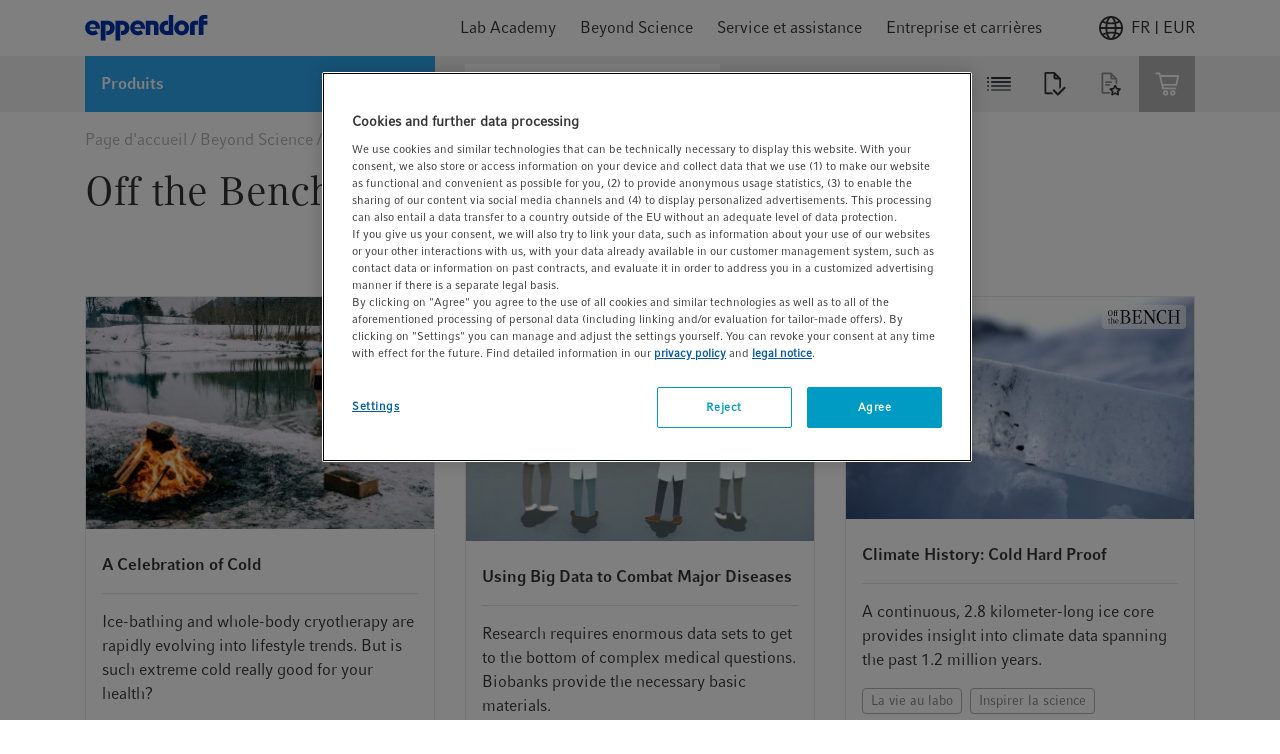

--- FILE ---
content_type: text/html;charset=UTF-8
request_url: https://www.eppendorf.com/fr-fr/login/loginOverlay
body_size: 847
content:
<div v-popover="{ buttonSelector: '.icon' , placement: 'bottom-end'}"
     class="header-icon header-login-logout">
    <div class="icon gtm-header-icon-login">
                <svg>
                    <use xlink:href="/_ui/responsive/common/febundle/svg-sprite/sprite.svg#icon_person"></use>
                </svg>
            </div>
            








<div class="login-overlay popover-wrapper hidden">
    <div class="login-overlay__header">
        <span class="headline__3 typography__flags --boldFa">
            Se connecter
        </span>
        <div class="js-close-popup icon icon__flags --small">
            <svg>
                <use xlink:href="/_ui/responsive/common/febundle/svg-sprite/sprite.svg#icon_close"></use>
            </svg>
        </div>
    </div>

    <form id="loginForm" class="sign-in__form" action="/fr-fr/j_spring_security_check" method="post">
        <div class="form-field "
        
            v-validate.data="{
            
            messages: { success:'',error: 'Veuillez utiliser une adresse e-mail professionnelle' }
            }"
        

>
    <input id="j_username" name="j_username" class="js-validate-input input typography__copyText  " name="j_username" placeholder="Votre adresse e-mail professionnelle" type="email" required="required" value="" maxlength="100"/><label class="label typography__caption  typography__flags --boldFa"
                       for=j_username>
                    <span>Adresse e-mail</span>
                    <span class="typography__flags --error">
                           &ast;
                        </span>
                    </label>
            <span class="input-caption typography__badge"></span>
                <div class="form-icons">
            <div class="form-icon--success icon icon__flags --small">
                <svg>
                    <use xlink:href="/_ui/responsive/common/febundle/svg-sprite/sprite.svg#icon_checkmark"></use>
                </svg>
            </div>

            <div class="form-icon--error icon icon__flags --small">
                <svg>
                    <use xlink:href="/_ui/responsive/common/febundle/svg-sprite/sprite.svg#icon_close"></use>
                </svg>
            </div>
        </div>
    </div>

        <div class="form-field "
        
            v-validate.data="{
            password: {capsLockMessage: 'Attention : La touche Majuscule est activée.'},
            messages: { success:'',error: 'Veuillez saisir un mot de passe valide.' }
            }"
        

>
    <input id="login.password" name="j_password" class="js-validate-input input typography__copyText js-validate-password-1 input typography__copyText " v-toggle-password="true" name="j_password" pattern=".{8,}" placeholder="Mot de passe" type="password" required="required" value="" maxlength="100"/><label class="label typography__caption  typography__flags --boldFa"
                       for=login.password>
                    <span>Mot de passe</span>
                    <span class="typography__flags --error">
                           &ast;
                        </span>
                    </label>
            <span class="input-caption typography__badge"></span>
                <div class="js-toggle-password input-password-toggle typography__caption_light">
            <span class="js-password-show input-password-toggle-text">
                Afficher</span>
            <span class="js-password-hide input-password-toggle-text hidden">
                Masquer</span>
        </div>
    </div>


        <input type="hidden" name="translations-validation-error">

        <div class="sign-in__wrapper d-flex justify-content-between mt-3">
            <a href="#" data-link="/fr-fr/login/pw/request"
               class="sign-in__forgot-password typography__link js-password-forgotten gtm-text-link-login-forgot-password"
               data-cbox-title="Réinitialiser le mot de passe">
                Vous avez oublié votre mot de passe ?
            </a>
            <button id="loginOverlayLoginButton"
                    class="sign-in__login button__primary button__flags --small gtm-header-icon-login-button-login-loginOverlayLoginButton"
                    type="submit">
                Se connecter
            </button>
        </div>
        <a id="loginOverlaySignupButton" href="/fr-fr/login"
           class="button__secondary button__flags --small gtm-header-icon-login-button-sign-up-loginOverlaySignupButton">
            S’inscrire maintenant
        </a>
    <div>
<input type="hidden" name="CSRFToken" value="78505fdc-c9c3-4e8e-84e2-3bad62a1957a" />
</div></form>
</div></div>

--- FILE ---
content_type: text/css;charset=UTF-8
request_url: https://www.eppendorf.com/_ui/responsive/common/febundle/css/main.css?v=202511282319
body_size: 94860
content:
@import url(https://cdn.fonts.net/t/1.css?apiType=css&projectid=c9f21781-49cf-45ac-9f21-b7987d03f053);html{font-family:sans-serif;-ms-text-size-adjust:100%}body{margin:0}article,aside,details,figcaption,figure,footer,header,hgroup,main,menu,nav,section,summary{display:block}audio,canvas,progress,video{display:inline-block;vertical-align:baseline}audio:not([controls]){display:none;height:0}[hidden],template{display:none}a{background-color:transparent}a:active,a:hover{outline:0}abbr[title]{border-bottom:1px dotted}b,strong{font-family:CompatilFactBold,sans-serif}dfn{font-style:italic}h1{margin:.67em 0;font-size:2em}mark{color:#000;background:#ff0}small{font-size:80%}sub,sup{position:relative;font-size:75%;line-height:0;vertical-align:baseline}sup{top:-.5em}sub{bottom:-.25em}img{border:0}svg:not(:root){overflow:hidden}figure{margin:1em 40px}hr{height:0;box-sizing:content-box}pre{overflow:auto}code,kbd,pre,samp{font-family:monospace,monospace;font-size:1em}button,input,optgroup,select,textarea{margin:0;font:inherit;color:inherit}button{overflow:visible}button,select{text-transform:none}button,html input[type=button],input[type=reset],input[type=submit]{-webkit-appearance:button;cursor:pointer}button::-moz-focus-inner,input::-moz-focus-inner{padding:0;border:0}input{line-height:normal}input[type=checkbox],input[type=radio]{box-sizing:border-box;padding:0}input[type=number]::-webkit-inner-spin-button,input[type=number]::-webkit-outer-spin-button{height:auto}input[type=search]{box-sizing:content-box;-webkit-appearance:textfield}input[type=search]::-webkit-search-cancel-button,input[type=search]::-webkit-search-decoration{-webkit-appearance:none}fieldset{padding:.35em .625em .75em;margin:0 2px;border:1px solid silver}textarea{overflow:auto}optgroup{font-family:CompatilFactBold,sans-serif}table{border-spacing:0;border-collapse:collapse}td,th{padding:0}@media print{*,:after,:before{color:#000!important;text-shadow:none!important;background:transparent!important;box-shadow:none!important}a,a:visited{text-decoration:underline}a[href]:after{content:" (" attr(href) ")"}abbr[title]:after{content:" (" attr(title) ")"}a[href^="#"]:after,a[href^="javascript:"]:after{content:""}blockquote,pre{border:1px solid #999;page-break-inside:avoid}thead{display:table-header-group}img,tr{page-break-inside:avoid}img{max-width:100%!important}h2,h3,p{orphans:3;widows:3}h2,h3{page-break-after:avoid}.navbar{display:none}.btn>.caret,.dropup>.btn>.caret{border-top-color:#000!important}.label{border:1px solid #000}.table{border-collapse:collapse!important}.table td,.table th{background-color:#fff!important}.table-bordered td,.table-bordered th{border:1px solid #ddd!important}}@font-face{font-family:Glyphicons Halflings;src:url(/_ui/responsive/common/febundle/fonts/glyphicons_halflings_regular.eot);src:url(/_ui/responsive/common/febundle/fonts/glyphicons_halflings_regular.eot) format("embedded-opentype"),url(/_ui/responsive/common/febundle/fonts/glyphicons_halflings_regular.woff2) format("woff2"),url(/_ui/responsive/common/febundle/fonts/glyphicons_halflings_regular.woff) format("woff"),url(/_ui/responsive/common/febundle/fonts/glyphicons_halflings_regular.ttf) format("truetype")}.glyphicon{position:relative;top:1px;display:inline-block;font-family:Glyphicons Halflings;font-style:normal;font-weight:400;line-height:1;-webkit-font-smoothing:antialiased;-moz-osx-font-smoothing:grayscale}.glyphicon-asterisk:before{content:"\002a"}.glyphicon-plus:before{content:"\002b"}.glyphicon-eur:before,.glyphicon-euro:before{content:"\20ac"}.glyphicon-minus:before{content:"\2212"}.glyphicon-cloud:before{content:"\2601"}.glyphicon-envelope:before{content:"\2709"}.glyphicon-pencil:before{content:"\270f"}.glyphicon-glass:before{content:"\e001"}.glyphicon-music:before{content:"\e002"}.glyphicon-search:before{content:"\e003"}.glyphicon-heart:before{content:"\e005"}.glyphicon-star:before{content:"\e006"}.glyphicon-star-empty:before{content:"\e007"}.glyphicon-user:before{content:"\e008"}.glyphicon-film:before{content:"\e009"}.glyphicon-th-large:before{content:"\e010"}.glyphicon-th:before{content:"\e011"}.glyphicon-th-list:before{content:"\e012"}.glyphicon-ok:before{content:"\e013"}.glyphicon-remove:before{content:"\e014"}.glyphicon-zoom-in:before{content:"\e015"}.glyphicon-zoom-out:before{content:"\e016"}.glyphicon-off:before{content:"\e017"}.glyphicon-signal:before{content:"\e018"}.glyphicon-cog:before{content:"\e019"}.glyphicon-trash:before{content:"\e020"}.glyphicon-home:before{content:"\e021"}.glyphicon-file:before{content:"\e022"}.glyphicon-time:before{content:"\e023"}.glyphicon-road:before{content:"\e024"}.glyphicon-download-alt:before{content:"\e025"}.glyphicon-download:before{content:"\e026"}.glyphicon-upload:before{content:"\e027"}.glyphicon-inbox:before{content:"\e028"}.glyphicon-play-circle:before{content:"\e029"}.glyphicon-repeat:before{content:"\e030"}.glyphicon-refresh:before{content:"\e031"}.glyphicon-list-alt:before{content:"\e032"}.glyphicon-lock:before{content:"\e033"}.glyphicon-flag:before{content:"\e034"}.glyphicon-headphones:before{content:"\e035"}.glyphicon-volume-off:before{content:"\e036"}.glyphicon-volume-down:before{content:"\e037"}.glyphicon-volume-up:before{content:"\e038"}.glyphicon-qrcode:before{content:"\e039"}.glyphicon-barcode:before{content:"\e040"}.glyphicon-tag:before{content:"\e041"}.glyphicon-tags:before{content:"\e042"}.glyphicon-book:before{content:"\e043"}.glyphicon-bookmark:before{content:"\e044"}.glyphicon-print:before{content:"\e045"}.glyphicon-camera:before{content:"\e046"}.glyphicon-font:before{content:"\e047"}.glyphicon-bold:before{content:"\e048"}.glyphicon-italic:before{content:"\e049"}.glyphicon-text-height:before{content:"\e050"}.glyphicon-text-width:before{content:"\e051"}.glyphicon-align-left:before{content:"\e052"}.glyphicon-align-center:before{content:"\e053"}.glyphicon-align-right:before{content:"\e054"}.glyphicon-align-justify:before{content:"\e055"}.glyphicon-list:before{content:"\e056"}.glyphicon-indent-left:before{content:"\e057"}.glyphicon-indent-right:before{content:"\e058"}.glyphicon-facetime-video:before{content:"\e059"}.glyphicon-picture:before{content:"\e060"}.glyphicon-map-marker:before{content:"\e062"}.glyphicon-adjust:before{content:"\e063"}.glyphicon-tint:before{content:"\e064"}.glyphicon-edit:before{content:"\e065"}.glyphicon-share:before{content:"\e066"}.glyphicon-check:before{content:"\e067"}.glyphicon-move:before{content:"\e068"}.glyphicon-step-backward:before{content:"\e069"}.glyphicon-fast-backward:before{content:"\e070"}.glyphicon-backward:before{content:"\e071"}.glyphicon-play:before{content:"\e072"}.glyphicon-pause:before{content:"\e073"}.glyphicon-stop:before{content:"\e074"}.glyphicon-forward:before{content:"\e075"}.glyphicon-fast-forward:before{content:"\e076"}.glyphicon-step-forward:before{content:"\e077"}.glyphicon-eject:before{content:"\e078"}.glyphicon-chevron-left:before{content:"\e079"}.glyphicon-chevron-right:before{content:"\e080"}.glyphicon-plus-sign:before{content:"\e081"}.glyphicon-minus-sign:before{content:"\e082"}.glyphicon-remove-sign:before{content:"\e083"}.glyphicon-ok-sign:before{content:"\e084"}.glyphicon-question-sign:before{content:"\e085"}.glyphicon-info-sign:before{content:"\e086"}.glyphicon-screenshot:before{content:"\e087"}.glyphicon-remove-circle:before{content:"\e088"}.glyphicon-ok-circle:before{content:"\e089"}.glyphicon-ban-circle:before{content:"\e090"}.glyphicon-arrow-left:before{content:"\e091"}.glyphicon-arrow-right:before{content:"\e092"}.glyphicon-arrow-up:before{content:"\e093"}.glyphicon-arrow-down:before{content:"\e094"}.glyphicon-share-alt:before{content:"\e095"}.glyphicon-resize-full:before{content:"\e096"}.glyphicon-resize-small:before{content:"\e097"}.glyphicon-exclamation-sign:before{content:"\e101"}.glyphicon-gift:before{content:"\e102"}.glyphicon-leaf:before{content:"\e103"}.glyphicon-fire:before{content:"\e104"}.glyphicon-eye-open:before{content:"\e105"}.glyphicon-eye-close:before{content:"\e106"}.glyphicon-warning-sign:before{content:"\e107"}.glyphicon-plane:before{content:"\e108"}.glyphicon-calendar:before{content:"\e109"}.glyphicon-random:before{content:"\e110"}.glyphicon-comment:before{content:"\e111"}.glyphicon-magnet:before{content:"\e112"}.glyphicon-chevron-up:before{content:"\e113"}.glyphicon-chevron-down:before{content:"\e114"}.glyphicon-retweet:before{content:"\e115"}.glyphicon-shopping-cart:before{content:"\e116"}.glyphicon-folder-close:before{content:"\e117"}.glyphicon-folder-open:before{content:"\e118"}.glyphicon-resize-vertical:before{content:"\e119"}.glyphicon-resize-horizontal:before{content:"\e120"}.glyphicon-hdd:before{content:"\e121"}.glyphicon-bullhorn:before{content:"\e122"}.glyphicon-bell:before{content:"\e123"}.glyphicon-certificate:before{content:"\e124"}.glyphicon-thumbs-up:before{content:"\e125"}.glyphicon-thumbs-down:before{content:"\e126"}.glyphicon-hand-right:before{content:"\e127"}.glyphicon-hand-left:before{content:"\e128"}.glyphicon-hand-up:before{content:"\e129"}.glyphicon-hand-down:before{content:"\e130"}.glyphicon-circle-arrow-right:before{content:"\e131"}.glyphicon-circle-arrow-left:before{content:"\e132"}.glyphicon-circle-arrow-up:before{content:"\e133"}.glyphicon-circle-arrow-down:before{content:"\e134"}.glyphicon-globe:before{content:"\e135"}.glyphicon-wrench:before{content:"\e136"}.glyphicon-tasks:before{content:"\e137"}.glyphicon-filter:before{content:"\e138"}.glyphicon-briefcase:before{content:"\e139"}.glyphicon-fullscreen:before{content:"\e140"}.glyphicon-dashboard:before{content:"\e141"}.glyphicon-paperclip:before{content:"\e142"}.glyphicon-heart-empty:before{content:"\e143"}.glyphicon-link:before{content:"\e144"}.glyphicon-phone:before{content:"\e145"}.glyphicon-pushpin:before{content:"\e146"}.glyphicon-usd:before{content:"\e148"}.glyphicon-gbp:before{content:"\e149"}.glyphicon-sort:before{content:"\e150"}.glyphicon-sort-by-alphabet:before{content:"\e151"}.glyphicon-sort-by-alphabet-alt:before{content:"\e152"}.glyphicon-sort-by-order:before{content:"\e153"}.glyphicon-sort-by-order-alt:before{content:"\e154"}.glyphicon-sort-by-attributes:before{content:"\e155"}.glyphicon-sort-by-attributes-alt:before{content:"\e156"}.glyphicon-unchecked:before{content:"\e157"}.glyphicon-expand:before{content:"\e158"}.glyphicon-collapse-down:before{content:"\e159"}.glyphicon-collapse-up:before{content:"\e160"}.glyphicon-log-in:before{content:"\e161"}.glyphicon-flash:before{content:"\e162"}.glyphicon-log-out:before{content:"\e163"}.glyphicon-new-window:before{content:"\e164"}.glyphicon-record:before{content:"\e165"}.glyphicon-save:before{content:"\e166"}.glyphicon-open:before{content:"\e167"}.glyphicon-saved:before{content:"\e168"}.glyphicon-import:before{content:"\e169"}.glyphicon-export:before{content:"\e170"}.glyphicon-send:before{content:"\e171"}.glyphicon-floppy-disk:before{content:"\e172"}.glyphicon-floppy-saved:before{content:"\e173"}.glyphicon-floppy-remove:before{content:"\e174"}.glyphicon-floppy-save:before{content:"\e175"}.glyphicon-floppy-open:before{content:"\e176"}.glyphicon-credit-card:before{content:"\e177"}.glyphicon-transfer:before{content:"\e178"}.glyphicon-cutlery:before{content:"\e179"}.glyphicon-header:before{content:"\e180"}.glyphicon-compressed:before{content:"\e181"}.glyphicon-earphone:before{content:"\e182"}.glyphicon-phone-alt:before{content:"\e183"}.glyphicon-tower:before{content:"\e184"}.glyphicon-stats:before{content:"\e185"}.glyphicon-sd-video:before{content:"\e186"}.glyphicon-hd-video:before{content:"\e187"}.glyphicon-subtitles:before{content:"\e188"}.glyphicon-sound-stereo:before{content:"\e189"}.glyphicon-sound-dolby:before{content:"\e190"}.glyphicon-sound-5-1:before{content:"\e191"}.glyphicon-sound-6-1:before{content:"\e192"}.glyphicon-sound-7-1:before{content:"\e193"}.glyphicon-copyright-mark:before{content:"\e194"}.glyphicon-registration-mark:before{content:"\e195"}.glyphicon-cloud-download:before{content:"\e197"}.glyphicon-cloud-upload:before{content:"\e198"}.glyphicon-tree-conifer:before{content:"\e199"}.glyphicon-tree-deciduous:before{content:"\e200"}.glyphicon-cd:before{content:"\e201"}.glyphicon-save-file:before{content:"\e202"}.glyphicon-open-file:before{content:"\e203"}.glyphicon-level-up:before{content:"\e204"}.glyphicon-copy:before{content:"\e205"}.glyphicon-paste:before{content:"\e206"}.glyphicon-alert:before{content:"\e209"}.glyphicon-equalizer:before{content:"\e210"}.glyphicon-king:before{content:"\e211"}.glyphicon-queen:before{content:"\e212"}.glyphicon-pawn:before{content:"\e213"}.glyphicon-bishop:before{content:"\e214"}.glyphicon-knight:before{content:"\e215"}.glyphicon-baby-formula:before{content:"\e216"}.glyphicon-tent:before{content:"\26fa"}.glyphicon-blackboard:before{content:"\e218"}.glyphicon-bed:before{content:"\e219"}.glyphicon-apple:before{content:"\f8ff"}.glyphicon-erase:before{content:"\e221"}.glyphicon-hourglass:before{content:"\231b"}.glyphicon-lamp:before{content:"\e223"}.glyphicon-duplicate:before{content:"\e224"}.glyphicon-piggy-bank:before{content:"\e225"}.glyphicon-scissors:before{content:"\e226"}.glyphicon-bitcoin:before,.glyphicon-btc:before,.glyphicon-xbt:before{content:"\e227"}.glyphicon-jpy:before,.glyphicon-yen:before{content:"\00a5"}.glyphicon-rub:before,.glyphicon-ruble:before{content:"\20bd"}.glyphicon-scale:before{content:"\e230"}.glyphicon-ice-lolly:before{content:"\e231"}.glyphicon-ice-lolly-tasted:before{content:"\e232"}.glyphicon-education:before{content:"\e233"}.glyphicon-option-horizontal:before{content:"\e234"}.glyphicon-option-vertical:before{content:"\e235"}.glyphicon-menu-hamburger:before{content:"\e236"}.glyphicon-modal-window:before{content:"\e237"}.glyphicon-oil:before{content:"\e238"}.glyphicon-grain:before{content:"\e239"}.glyphicon-sunglasses:before{content:"\e240"}.glyphicon-text-size:before{content:"\e241"}.glyphicon-text-color:before{content:"\e242"}.glyphicon-text-background:before{content:"\e243"}.glyphicon-object-align-top:before{content:"\e244"}.glyphicon-object-align-bottom:before{content:"\e245"}.glyphicon-object-align-horizontal:before{content:"\e246"}.glyphicon-object-align-left:before{content:"\e247"}.glyphicon-object-align-vertical:before{content:"\e248"}.glyphicon-object-align-right:before{content:"\e249"}.glyphicon-triangle-right:before{content:"\e250"}.glyphicon-triangle-left:before{content:"\e251"}.glyphicon-triangle-bottom:before{content:"\e252"}.glyphicon-triangle-top:before{content:"\e253"}.glyphicon-console:before{content:"\e254"}.glyphicon-superscript:before{content:"\e255"}.glyphicon-subscript:before{content:"\e256"}.glyphicon-menu-left:before{content:"\e257"}.glyphicon-menu-right:before{content:"\e258"}.glyphicon-menu-down:before{content:"\e259"}.glyphicon-menu-up:before{content:"\e260"}*,:after,:before{box-sizing:border-box}html{font-size:10px;-webkit-tap-highlight-color:rgba(0,0,0,0)}body{font-family:Helvetica Neue,Helvetica,Arial,sans-serif;font-size:14px;line-height:1.42857143;color:#333;background-color:#fff}button,input,select,textarea{font-family:inherit;font-size:inherit;line-height:inherit}a{color:#337ab7;text-decoration:none}figure{margin:0}img{vertical-align:middle}.img-rounded{border-radius:6px}.img-thumbnail{display:inline-block;max-width:100%;height:auto;padding:4px;line-height:1.42857143;background-color:#fff;border:1px solid #ddd;border-radius:4px;transition:all .2s ease-in-out}.img-circle{border-radius:50%}hr{margin-top:20px;margin-bottom:20px;border:0;border-top:1px solid #eee}.sr-only{position:absolute;width:1px;height:1px;padding:0;margin:-1px;overflow:hidden;clip:rect(0,0,0,0);border:0}.sr-only-focusable:active,.sr-only-focusable:focus{position:static;width:auto;height:auto;margin:0;overflow:visible;clip:auto}[role=button]{cursor:pointer}.h1,.h2,.h3,.h4,.h5,.h6,h1,h2,h3,h4,h5,h6{font-family:inherit;font-weight:500;line-height:1.1;color:inherit}.h1 .small,.h1 small,.h2 .small,.h2 small,.h3 .small,.h3 small,.h4 .small,.h4 small,.h5 .small,.h5 small,.h6 .small,.h6 small,h1 .small,h1 small,h2 .small,h2 small,h3 .small,h3 small,h4 .small,h4 small,h5 .small,h5 small,h6 .small,h6 small{font-weight:400;line-height:1;color:#777}.h1,.h2,.h3,h1,h2,h3{margin-top:20px;margin-bottom:10px}.h1 .small,.h1 small,.h2 .small,.h2 small,.h3 .small,.h3 small,h1 .small,h1 small,h2 .small,h2 small,h3 .small,h3 small{font-size:65%}.h4,.h5,.h6,h4,h5,h6{margin-top:10px;margin-bottom:10px}.h4 .small,.h4 small,.h5 .small,.h5 small,.h6 .small,.h6 small,h4 .small,h4 small,h5 .small,h5 small,h6 .small,h6 small{font-size:75%}.h5,h5{font-size:14px}.h6,h6{font-size:12px}p{margin:0 0 10px}.lead{margin-bottom:20px;font-size:16px;font-weight:300;line-height:1.4}@media (min-width:768px){.lead{font-size:21px}}.small,small{font-size:85%}.mark,mark{padding:.2em;background-color:#fcf8e3}.text-left{text-align:left}.text-right{text-align:right}.text-center{text-align:center}.text-justify{text-align:justify}.text-nowrap{white-space:nowrap}.text-lowercase{text-transform:lowercase}.text-uppercase{text-transform:uppercase}.text-capitalize{text-transform:capitalize}.text-muted{color:#777}.text-primary{color:#337ab7}a.text-primary:focus,a.text-primary:hover{color:#286090}.text-success{color:#3c763d}a.text-success:focus,a.text-success:hover{color:#2b542c}.text-info{color:#31708f}a.text-info:focus,a.text-info:hover{color:#245269}.text-warning{color:#8a6d3b}a.text-warning:focus,a.text-warning:hover{color:#66512c}.text-danger{color:#a94442}a.text-danger:focus,a.text-danger:hover{color:#843534}.bg-primary{color:#fff;background-color:#337ab7}a.bg-primary:focus,a.bg-primary:hover{background-color:#286090}.bg-success{background-color:#dff0d8}a.bg-success:focus,a.bg-success:hover{background-color:#c1e2b3}.bg-info{background-color:#d9edf7}a.bg-info:focus,a.bg-info:hover{background-color:#afd9ee}.bg-warning{background-color:#fcf8e3}a.bg-warning:focus,a.bg-warning:hover{background-color:#f7ecb5}.bg-danger{background-color:#f2dede}a.bg-danger:focus,a.bg-danger:hover{background-color:#e4b9b9}.page-header{padding-bottom:9px;margin:40px 0 20px;border-bottom:1px solid #eee}ol,ul{margin-top:0;margin-bottom:10px}ol ol,ol ul,ul ol,ul ul{margin-bottom:0}.list-inline,.list-unstyled{padding-left:0;list-style:none}.list-inline{margin-left:-5px}.list-inline>li{display:inline-block;padding-right:5px;padding-left:5px}dl{margin-top:0;margin-bottom:20px}dd,dt{line-height:1.42857143}dt{font-family:CompatilFactBold,sans-serif}dd{margin-left:0}@media (min-width:768px){.dl-horizontal dt{float:left;width:160px;overflow:hidden;clear:left;text-align:right;text-overflow:ellipsis;white-space:nowrap}.dl-horizontal dd{margin-left:180px}}abbr[data-original-title],abbr[title]{cursor:help;border-bottom:1px dotted #777}.initialism{font-size:90%;text-transform:uppercase}blockquote{padding:10px 20px;margin:0 0 20px;font-size:17.5px;border-left:5px solid #eee}blockquote ol:last-child,blockquote p:last-child,blockquote ul:last-child{margin-bottom:0}blockquote .small,blockquote footer,blockquote small{display:block;font-size:80%;line-height:1.42857143;color:#777}blockquote .small:before,blockquote footer:before,blockquote small:before{content:"\2014 \00A0"}.blockquote-reverse,blockquote.pull-right{padding-right:15px;padding-left:0;text-align:right;border-right:5px solid #eee;border-left:0}.blockquote-reverse .small:before,.blockquote-reverse footer:before,.blockquote-reverse small:before,blockquote.pull-right .small:before,blockquote.pull-right footer:before,blockquote.pull-right small:before{content:""}.blockquote-reverse .small:after,.blockquote-reverse footer:after,.blockquote-reverse small:after,blockquote.pull-right .small:after,blockquote.pull-right footer:after,blockquote.pull-right small:after{content:"\00A0 \2014"}code,kbd,pre,samp{font-family:Menlo,Monaco,Consolas,Courier New,monospace}code{color:#c7254e;background-color:#f9f2f4;border-radius:4px}code,kbd{padding:2px 4px;font-size:90%}kbd{color:#fff;background-color:#333;border-radius:3px;box-shadow:inset 0 -1px 0 rgba(0,0,0,.25)}kbd kbd{padding:0;font-size:100%;font-family:CompatilFactBold,sans-serif;box-shadow:none}pre{display:block;padding:9.5px;margin:0 0 10px;font-size:13px;line-height:1.42857143;color:#333;word-break:break-all;word-wrap:break-word;background-color:#f5f5f5;border:1px solid #ccc;border-radius:4px}pre code{padding:0;font-size:inherit;color:inherit;white-space:pre-wrap;background-color:transparent;border-radius:0}.pre-scrollable{max-height:340px;overflow-y:scroll}.container{padding-right:15px;padding-left:15px;margin-right:auto;margin-left:auto}@media (min-width:768px){.container{width:750px}}@media (min-width:992px){.container{width:970px}}@media (min-width:1200px){.container{width:1170px}}.container-fluid{padding-right:15px;padding-left:15px;margin-right:auto;margin-left:auto}.row{margin-right:-15px;margin-left:-15px}.col-lg-1,.col-lg-2,.col-lg-3,.col-lg-4,.col-lg-5,.col-lg-6,.col-lg-7,.col-lg-8,.col-lg-9,.col-lg-10,.col-lg-11,.col-lg-12,.col-md-1,.col-md-2,.col-md-3,.col-md-4,.col-md-5,.col-md-6,.col-md-7,.col-md-8,.col-md-9,.col-md-10,.col-md-11,.col-md-12,.col-sm-1,.col-sm-2,.col-sm-3,.col-sm-4,.col-sm-5,.col-sm-6,.col-sm-7,.col-sm-8,.col-sm-9,.col-sm-10,.col-sm-11,.col-sm-12,.col-xs-1,.col-xs-2,.col-xs-3,.col-xs-4,.col-xs-5,.col-xs-6,.col-xs-7,.col-xs-8,.col-xs-9,.col-xs-10,.col-xs-11,.col-xs-12{position:relative;min-height:1px;padding-right:15px;padding-left:15px}.col-xs-1,.col-xs-2,.col-xs-3,.col-xs-4,.col-xs-5,.col-xs-6,.col-xs-7,.col-xs-8,.col-xs-9,.col-xs-10,.col-xs-11,.col-xs-12{float:left}.col-xs-12{width:100%}.col-xs-11{width:91.66666667%}.col-xs-10{width:83.33333333%}.col-xs-9{width:75%}.col-xs-8{width:66.66666667%}.col-xs-7{width:58.33333333%}.col-xs-6{width:50%}.col-xs-5{width:41.66666667%}.col-xs-4{width:33.33333333%}.col-xs-3{width:25%}.col-xs-2{width:16.66666667%}.col-xs-1{width:8.33333333%}.col-xs-pull-12{right:100%}.col-xs-pull-11{right:91.66666667%}.col-xs-pull-10{right:83.33333333%}.col-xs-pull-9{right:75%}.col-xs-pull-8{right:66.66666667%}.col-xs-pull-7{right:58.33333333%}.col-xs-pull-6{right:50%}.col-xs-pull-5{right:41.66666667%}.col-xs-pull-4{right:33.33333333%}.col-xs-pull-3{right:25%}.col-xs-pull-2{right:16.66666667%}.col-xs-pull-1{right:8.33333333%}.col-xs-pull-0{right:auto}.col-xs-push-12{left:100%}.col-xs-push-11{left:91.66666667%}.col-xs-push-10{left:83.33333333%}.col-xs-push-9{left:75%}.col-xs-push-8{left:66.66666667%}.col-xs-push-7{left:58.33333333%}.col-xs-push-6{left:50%}.col-xs-push-5{left:41.66666667%}.col-xs-push-4{left:33.33333333%}.col-xs-push-3{left:25%}.col-xs-push-2{left:16.66666667%}.col-xs-push-1{left:8.33333333%}.col-xs-push-0{left:auto}.col-xs-offset-12{margin-left:100%}.col-xs-offset-11{margin-left:91.66666667%}.col-xs-offset-10{margin-left:83.33333333%}.col-xs-offset-9{margin-left:75%}.col-xs-offset-8{margin-left:66.66666667%}.col-xs-offset-7{margin-left:58.33333333%}.col-xs-offset-6{margin-left:50%}.col-xs-offset-5{margin-left:41.66666667%}.col-xs-offset-4{margin-left:33.33333333%}.col-xs-offset-3{margin-left:25%}.col-xs-offset-2{margin-left:16.66666667%}.col-xs-offset-1{margin-left:8.33333333%}.col-xs-offset-0{margin-left:0}@media (min-width:768px){.col-sm-1,.col-sm-2,.col-sm-3,.col-sm-4,.col-sm-5,.col-sm-6,.col-sm-7,.col-sm-8,.col-sm-9,.col-sm-10,.col-sm-11,.col-sm-12{float:left}.col-sm-12{width:100%}.col-sm-11{width:91.66666667%}.col-sm-10{width:83.33333333%}.col-sm-9{width:75%}.col-sm-8{width:66.66666667%}.col-sm-7{width:58.33333333%}.col-sm-6{width:50%}.col-sm-5{width:41.66666667%}.col-sm-4{width:33.33333333%}.col-sm-3{width:25%}.col-sm-2{width:16.66666667%}.col-sm-1{width:8.33333333%}.col-sm-pull-12{right:100%}.col-sm-pull-11{right:91.66666667%}.col-sm-pull-10{right:83.33333333%}.col-sm-pull-9{right:75%}.col-sm-pull-8{right:66.66666667%}.col-sm-pull-7{right:58.33333333%}.col-sm-pull-6{right:50%}.col-sm-pull-5{right:41.66666667%}.col-sm-pull-4{right:33.33333333%}.col-sm-pull-3{right:25%}.col-sm-pull-2{right:16.66666667%}.col-sm-pull-1{right:8.33333333%}.col-sm-pull-0{right:auto}.col-sm-push-12{left:100%}.col-sm-push-11{left:91.66666667%}.col-sm-push-10{left:83.33333333%}.col-sm-push-9{left:75%}.col-sm-push-8{left:66.66666667%}.col-sm-push-7{left:58.33333333%}.col-sm-push-6{left:50%}.col-sm-push-5{left:41.66666667%}.col-sm-push-4{left:33.33333333%}.col-sm-push-3{left:25%}.col-sm-push-2{left:16.66666667%}.col-sm-push-1{left:8.33333333%}.col-sm-push-0{left:auto}.col-sm-offset-12{margin-left:100%}.col-sm-offset-11{margin-left:91.66666667%}.col-sm-offset-10{margin-left:83.33333333%}.col-sm-offset-9{margin-left:75%}.col-sm-offset-8{margin-left:66.66666667%}.col-sm-offset-7{margin-left:58.33333333%}.col-sm-offset-6{margin-left:50%}.col-sm-offset-5{margin-left:41.66666667%}.col-sm-offset-4{margin-left:33.33333333%}.col-sm-offset-3{margin-left:25%}.col-sm-offset-2{margin-left:16.66666667%}.col-sm-offset-1{margin-left:8.33333333%}.col-sm-offset-0{margin-left:0}}@media (min-width:992px){.col-md-1,.col-md-2,.col-md-3,.col-md-4,.col-md-5,.col-md-6,.col-md-7,.col-md-8,.col-md-9,.col-md-10,.col-md-11,.col-md-12{float:left}.col-md-12{width:100%}.col-md-11{width:91.66666667%}.col-md-10{width:83.33333333%}.col-md-9{width:75%}.col-md-8{width:66.66666667%}.col-md-7{width:58.33333333%}.col-md-6{width:50%}.col-md-5{width:41.66666667%}.col-md-4{width:33.33333333%}.col-md-3{width:25%}.col-md-2{width:16.66666667%}.col-md-1{width:8.33333333%}.col-md-pull-12{right:100%}.col-md-pull-11{right:91.66666667%}.col-md-pull-10{right:83.33333333%}.col-md-pull-9{right:75%}.col-md-pull-8{right:66.66666667%}.col-md-pull-7{right:58.33333333%}.col-md-pull-6{right:50%}.col-md-pull-5{right:41.66666667%}.col-md-pull-4{right:33.33333333%}.col-md-pull-3{right:25%}.col-md-pull-2{right:16.66666667%}.col-md-pull-1{right:8.33333333%}.col-md-pull-0{right:auto}.col-md-push-12{left:100%}.col-md-push-11{left:91.66666667%}.col-md-push-10{left:83.33333333%}.col-md-push-9{left:75%}.col-md-push-8{left:66.66666667%}.col-md-push-7{left:58.33333333%}.col-md-push-6{left:50%}.col-md-push-5{left:41.66666667%}.col-md-push-4{left:33.33333333%}.col-md-push-3{left:25%}.col-md-push-2{left:16.66666667%}.col-md-push-1{left:8.33333333%}.col-md-push-0{left:auto}.col-md-offset-12{margin-left:100%}.col-md-offset-11{margin-left:91.66666667%}.col-md-offset-10{margin-left:83.33333333%}.col-md-offset-9{margin-left:75%}.col-md-offset-8{margin-left:66.66666667%}.col-md-offset-7{margin-left:58.33333333%}.col-md-offset-6{margin-left:50%}.col-md-offset-5{margin-left:41.66666667%}.col-md-offset-4{margin-left:33.33333333%}.col-md-offset-3{margin-left:25%}.col-md-offset-2{margin-left:16.66666667%}.col-md-offset-1{margin-left:8.33333333%}.col-md-offset-0{margin-left:0}}@media (min-width:1200px){.col-lg-1,.col-lg-2,.col-lg-3,.col-lg-4,.col-lg-5,.col-lg-6,.col-lg-7,.col-lg-8,.col-lg-9,.col-lg-10,.col-lg-11,.col-lg-12{float:left}.col-lg-12{width:100%}.col-lg-11{width:91.66666667%}.col-lg-10{width:83.33333333%}.col-lg-9{width:75%}.col-lg-8{width:66.66666667%}.col-lg-7{width:58.33333333%}.col-lg-6{width:50%}.col-lg-5{width:41.66666667%}.col-lg-4{width:33.33333333%}.col-lg-3{width:25%}.col-lg-2{width:16.66666667%}.col-lg-1{width:8.33333333%}.col-lg-pull-12{right:100%}.col-lg-pull-11{right:91.66666667%}.col-lg-pull-10{right:83.33333333%}.col-lg-pull-9{right:75%}.col-lg-pull-8{right:66.66666667%}.col-lg-pull-7{right:58.33333333%}.col-lg-pull-6{right:50%}.col-lg-pull-5{right:41.66666667%}.col-lg-pull-4{right:33.33333333%}.col-lg-pull-3{right:25%}.col-lg-pull-2{right:16.66666667%}.col-lg-pull-1{right:8.33333333%}.col-lg-pull-0{right:auto}.col-lg-push-12{left:100%}.col-lg-push-11{left:91.66666667%}.col-lg-push-10{left:83.33333333%}.col-lg-push-9{left:75%}.col-lg-push-8{left:66.66666667%}.col-lg-push-7{left:58.33333333%}.col-lg-push-6{left:50%}.col-lg-push-5{left:41.66666667%}.col-lg-push-4{left:33.33333333%}.col-lg-push-3{left:25%}.col-lg-push-2{left:16.66666667%}.col-lg-push-1{left:8.33333333%}.col-lg-push-0{left:auto}.col-lg-offset-12{margin-left:100%}.col-lg-offset-11{margin-left:91.66666667%}.col-lg-offset-10{margin-left:83.33333333%}.col-lg-offset-9{margin-left:75%}.col-lg-offset-8{margin-left:66.66666667%}.col-lg-offset-7{margin-left:58.33333333%}.col-lg-offset-6{margin-left:50%}.col-lg-offset-5{margin-left:41.66666667%}.col-lg-offset-4{margin-left:33.33333333%}.col-lg-offset-3{margin-left:25%}.col-lg-offset-2{margin-left:16.66666667%}.col-lg-offset-1{margin-left:8.33333333%}.col-lg-offset-0{margin-left:0}}table{background-color:transparent}caption{padding-top:8px;padding-bottom:8px;color:#777}caption,th{text-align:left}.table{width:100%;max-width:100%;margin-bottom:20px}.table>tbody>tr>td,.table>tbody>tr>th,.table>tfoot>tr>td,.table>tfoot>tr>th,.table>thead>tr>td,.table>thead>tr>th{padding:8px;line-height:1.42857143;vertical-align:top;border-top:1px solid #ddd}.table>thead>tr>th{vertical-align:bottom;border-bottom:2px solid #ddd}.table>caption+thead>tr:first-child>td,.table>caption+thead>tr:first-child>th,.table>colgroup+thead>tr:first-child>td,.table>colgroup+thead>tr:first-child>th,.table>thead:first-child>tr:first-child>td,.table>thead:first-child>tr:first-child>th{border-top:0}.table>tbody+tbody{border-top:2px solid #ddd}.table .table{background-color:#fff}.table-condensed>tbody>tr>td,.table-condensed>tbody>tr>th,.table-condensed>tfoot>tr>td,.table-condensed>tfoot>tr>th,.table-condensed>thead>tr>td,.table-condensed>thead>tr>th{padding:5px}.table-bordered,.table-bordered>tbody>tr>td,.table-bordered>tbody>tr>th,.table-bordered>tfoot>tr>td,.table-bordered>tfoot>tr>th,.table-bordered>thead>tr>td,.table-bordered>thead>tr>th{border:1px solid #ddd}.table-bordered>thead>tr>td,.table-bordered>thead>tr>th{border-bottom-width:2px}.table-striped>tbody>tr:nth-of-type(odd){background-color:#f9f9f9}.table-hover>tbody>tr:hover{background-color:#f5f5f5}table col[class*=col-]{position:static;display:table-column;float:none}table td[class*=col-],table th[class*=col-]{position:static;display:table-cell;float:none}.table>tbody>tr.active>td,.table>tbody>tr.active>th,.table>tbody>tr>td.active,.table>tbody>tr>th.active,.table>tfoot>tr.active>td,.table>tfoot>tr.active>th,.table>tfoot>tr>td.active,.table>tfoot>tr>th.active,.table>thead>tr.active>td,.table>thead>tr.active>th,.table>thead>tr>td.active,.table>thead>tr>th.active{background-color:#f5f5f5}.table-hover>tbody>tr.active:hover>td,.table-hover>tbody>tr.active:hover>th,.table-hover>tbody>tr:hover>.active,.table-hover>tbody>tr>td.active:hover,.table-hover>tbody>tr>th.active:hover{background-color:#e8e8e8}.table>tbody>tr.success>td,.table>tbody>tr.success>th,.table>tbody>tr>td.success,.table>tbody>tr>th.success,.table>tfoot>tr.success>td,.table>tfoot>tr.success>th,.table>tfoot>tr>td.success,.table>tfoot>tr>th.success,.table>thead>tr.success>td,.table>thead>tr.success>th,.table>thead>tr>td.success,.table>thead>tr>th.success{background-color:#dff0d8}.table-hover>tbody>tr.success:hover>td,.table-hover>tbody>tr.success:hover>th,.table-hover>tbody>tr:hover>.success,.table-hover>tbody>tr>td.success:hover,.table-hover>tbody>tr>th.success:hover{background-color:#d0e9c6}.table>tbody>tr.info>td,.table>tbody>tr.info>th,.table>tbody>tr>td.info,.table>tbody>tr>th.info,.table>tfoot>tr.info>td,.table>tfoot>tr.info>th,.table>tfoot>tr>td.info,.table>tfoot>tr>th.info,.table>thead>tr.info>td,.table>thead>tr.info>th,.table>thead>tr>td.info,.table>thead>tr>th.info{background-color:#d9edf7}.table-hover>tbody>tr.info:hover>td,.table-hover>tbody>tr.info:hover>th,.table-hover>tbody>tr:hover>.info,.table-hover>tbody>tr>td.info:hover,.table-hover>tbody>tr>th.info:hover{background-color:#c4e3f3}.table>tbody>tr.warning>td,.table>tbody>tr.warning>th,.table>tbody>tr>td.warning,.table>tbody>tr>th.warning,.table>tfoot>tr.warning>td,.table>tfoot>tr.warning>th,.table>tfoot>tr>td.warning,.table>tfoot>tr>th.warning,.table>thead>tr.warning>td,.table>thead>tr.warning>th,.table>thead>tr>td.warning,.table>thead>tr>th.warning{background-color:#fcf8e3}.table-hover>tbody>tr.warning:hover>td,.table-hover>tbody>tr.warning:hover>th,.table-hover>tbody>tr:hover>.warning,.table-hover>tbody>tr>td.warning:hover,.table-hover>tbody>tr>th.warning:hover{background-color:#faf2cc}.table>tbody>tr.danger>td,.table>tbody>tr.danger>th,.table>tbody>tr>td.danger,.table>tbody>tr>th.danger,.table>tfoot>tr.danger>td,.table>tfoot>tr.danger>th,.table>tfoot>tr>td.danger,.table>tfoot>tr>th.danger,.table>thead>tr.danger>td,.table>thead>tr.danger>th,.table>thead>tr>td.danger,.table>thead>tr>th.danger{background-color:#f2dede}.table-hover>tbody>tr.danger:hover>td,.table-hover>tbody>tr.danger:hover>th,.table-hover>tbody>tr:hover>.danger,.table-hover>tbody>tr>td.danger:hover,.table-hover>tbody>tr>th.danger:hover{background-color:#ebcccc}.table-responsive{min-height:.01%;overflow-x:auto}@media screen and (max-width:767px){.table-responsive{width:100%;margin-bottom:15px;overflow-y:hidden;-ms-overflow-style:-ms-autohiding-scrollbar;border:1px solid #ddd}.table-responsive>.table{margin-bottom:0}.table-responsive>.table>tbody>tr>td,.table-responsive>.table>tbody>tr>th,.table-responsive>.table>tfoot>tr>td,.table-responsive>.table>tfoot>tr>th,.table-responsive>.table>thead>tr>td,.table-responsive>.table>thead>tr>th{white-space:nowrap}.table-responsive>.table-bordered{border:0}.table-responsive>.table-bordered>tbody>tr>td:first-child,.table-responsive>.table-bordered>tbody>tr>th:first-child,.table-responsive>.table-bordered>tfoot>tr>td:first-child,.table-responsive>.table-bordered>tfoot>tr>th:first-child,.table-responsive>.table-bordered>thead>tr>td:first-child,.table-responsive>.table-bordered>thead>tr>th:first-child{border-left:0}.table-responsive>.table-bordered>tbody>tr>td:last-child,.table-responsive>.table-bordered>tbody>tr>th:last-child,.table-responsive>.table-bordered>tfoot>tr>td:last-child,.table-responsive>.table-bordered>tfoot>tr>th:last-child,.table-responsive>.table-bordered>thead>tr>td:last-child,.table-responsive>.table-bordered>thead>tr>th:last-child{border-right:0}.table-responsive>.table-bordered>tbody>tr:last-child>td,.table-responsive>.table-bordered>tbody>tr:last-child>th,.table-responsive>.table-bordered>tfoot>tr:last-child>td,.table-responsive>.table-bordered>tfoot>tr:last-child>th{border-bottom:0}}fieldset{min-width:0;margin:0}fieldset,legend{padding:0;border:0}legend{display:block;width:100%;font-size:21px;line-height:inherit;color:#333;border-bottom:1px solid #e5e5e5}input[type=search]{box-sizing:border-box}input[type=file]{display:block}input[type=range]{display:block;width:100%}select[multiple],select[size]{height:auto}input[type=checkbox]:focus,input[type=file]:focus,input[type=radio]:focus{outline:5px auto -webkit-focus-ring-color;outline-offset:-2px}output{color:#555}.form-control{display:block;width:100%;height:34px;padding:6px 12px;font-size:14px;line-height:1.42857143;color:#555;background-color:#fff;background-image:none;border:1px solid #ccc;border-radius:4px;box-shadow:inset 0 1px 1px rgba(0,0,0,.075);transition:border-color .15s ease-in-out,box-shadow .15s ease-in-out}.form-control:focus{border-color:#66afe9;box-shadow:inset 0 1px 1px rgba(0,0,0,.075),0 0 8px rgba(102,175,233,.6)}.form-control::-moz-placeholder{color:#999}.form-control:-ms-input-placeholder{color:#999}.form-control::-webkit-input-placeholder{color:#999}.form-control::-ms-expand{background-color:transparent;border:0}.form-control[disabled],.form-control[readonly],fieldset[disabled] .form-control{background-color:#eee;opacity:1}.form-control[disabled],fieldset[disabled] .form-control{cursor:not-allowed}textarea.form-control{height:auto}input[type=search]{-webkit-appearance:none}@media screen and (-webkit-min-device-pixel-ratio:0){input[type=date].form-control,input[type=datetime-local].form-control,input[type=month].form-control,input[type=time].form-control{line-height:34px}.input-group-sm input[type=date],.input-group-sm input[type=datetime-local],.input-group-sm input[type=month],.input-group-sm input[type=time],input[type=date].input-sm,input[type=datetime-local].input-sm,input[type=month].input-sm,input[type=time].input-sm{line-height:30px}.input-group-lg input[type=date],.input-group-lg input[type=datetime-local],.input-group-lg input[type=month],.input-group-lg input[type=time],input[type=date].input-lg,input[type=datetime-local].input-lg,input[type=month].input-lg,input[type=time].input-lg{line-height:46px}}.form-group{margin-bottom:15px}.checkbox,.radio{position:relative;display:block;margin-top:10px;margin-bottom:10px}.checkbox label,.radio label{min-height:20px;padding-left:20px;margin-bottom:0;font-weight:400;cursor:pointer}.checkbox-inline input[type=checkbox],.checkbox input[type=checkbox],.radio-inline input[type=radio],.radio input[type=radio]{position:absolute;margin-top:4px\9;margin-left:-20px}.checkbox+.checkbox,.radio+.radio{margin-top:-5px}.checkbox-inline,.radio-inline{position:relative;display:inline-block;padding-left:20px;margin-bottom:0;font-weight:400;vertical-align:middle;cursor:pointer}.checkbox-inline+.checkbox-inline,.radio-inline+.radio-inline{margin-top:0;margin-left:10px}.checkbox-inline.disabled,.checkbox.disabled label,.radio-inline.disabled,.radio.disabled label,fieldset[disabled] .checkbox-inline,fieldset[disabled] .checkbox label,fieldset[disabled] .radio-inline,fieldset[disabled] .radio label,fieldset[disabled] input[type=checkbox],fieldset[disabled] input[type=radio],input[type=checkbox].disabled,input[type=checkbox][disabled],input[type=radio].disabled,input[type=radio][disabled]{cursor:not-allowed}.form-control-static{min-height:34px;padding-top:7px;padding-bottom:7px;margin-bottom:0}.form-control-static.input-lg,.form-control-static.input-sm{padding-right:0;padding-left:0}.input-sm{height:30px;padding:5px 10px;font-size:12px;line-height:1.5;border-radius:3px}select.input-sm{height:30px;line-height:30px}.form-group-sm .form-control{height:30px;padding:5px 10px;font-size:12px;line-height:1.5;border-radius:3px}.form-group-sm select.form-control{height:30px;line-height:30px}.form-group-sm select[multiple].form-control,.form-group-sm textarea.form-control{height:auto}.form-group-sm .form-control-static{height:30px;min-height:32px;padding:6px 10px;font-size:12px;line-height:1.5}.input-lg{height:46px;padding:10px 16px;font-size:18px;line-height:1.3333333;border-radius:6px}select.input-lg{height:46px;line-height:46px}select[multiple].input-lg,textarea.input-lg{height:auto}.form-group-lg .form-control{height:46px;padding:10px 16px;font-size:18px;line-height:1.3333333;border-radius:6px}.form-group-lg select.form-control{height:46px;line-height:46px}.form-group-lg select[multiple].form-control,.form-group-lg textarea.form-control{height:auto}.form-group-lg .form-control-static{height:46px;min-height:38px;padding:11px 16px;font-size:18px;line-height:1.3333333}.has-feedback{position:relative}.has-feedback .form-control{padding-right:42.5px}.form-control-feedback{position:absolute;top:0;right:0;z-index:2;display:block;width:34px;height:34px;line-height:34px;text-align:center;pointer-events:none}.form-group-lg .form-control+.form-control-feedback,.input-group-lg+.form-control-feedback,.input-lg+.form-control-feedback{width:46px;height:46px;line-height:46px}.form-group-sm .form-control+.form-control-feedback,.input-group-sm+.form-control-feedback,.input-sm+.form-control-feedback{width:30px;height:30px;line-height:30px}.has-success .checkbox,.has-success .checkbox-inline,.has-success.checkbox-inline label,.has-success.checkbox label,.has-success .control-label,.has-success .help-block,.has-success .radio,.has-success .radio-inline,.has-success.radio-inline label,.has-success.radio label{color:#3c763d}.has-success .form-control{border-color:#3c763d;box-shadow:inset 0 1px 1px rgba(0,0,0,.075)}.has-success .form-control:focus{border-color:#2b542c;box-shadow:inset 0 1px 1px rgba(0,0,0,.075),0 0 6px #67b168}.has-success .input-group-addon{color:#3c763d;background-color:#dff0d8;border-color:#3c763d}.has-success .form-control-feedback{color:#3c763d}.has-warning .checkbox,.has-warning .checkbox-inline,.has-warning.checkbox-inline label,.has-warning.checkbox label,.has-warning .control-label,.has-warning .help-block,.has-warning .radio,.has-warning .radio-inline,.has-warning.radio-inline label,.has-warning.radio label{color:#8a6d3b}.has-warning .form-control{border-color:#8a6d3b;box-shadow:inset 0 1px 1px rgba(0,0,0,.075)}.has-warning .form-control:focus{border-color:#66512c;box-shadow:inset 0 1px 1px rgba(0,0,0,.075),0 0 6px #c0a16b}.has-warning .input-group-addon{color:#8a6d3b;background-color:#fcf8e3;border-color:#8a6d3b}.has-warning .form-control-feedback{color:#8a6d3b}.has-error .checkbox,.has-error .checkbox-inline,.has-error.checkbox-inline label,.has-error.checkbox label,.has-error .control-label,.has-error .help-block,.has-error .radio,.has-error .radio-inline,.has-error.radio-inline label,.has-error.radio label{color:#a94442}.has-error .form-control{border-color:#a94442;box-shadow:inset 0 1px 1px rgba(0,0,0,.075)}.has-error .form-control:focus{border-color:#843534;box-shadow:inset 0 1px 1px rgba(0,0,0,.075),0 0 6px #ce8483}.has-error .input-group-addon{color:#a94442;background-color:#f2dede;border-color:#a94442}.has-error .form-control-feedback{color:#a94442}.has-feedback label~.form-control-feedback{top:25px}.has-feedback label.sr-only~.form-control-feedback{top:0}.help-block{display:block;margin-top:5px;margin-bottom:10px;color:#737373}@media (min-width:768px){.form-inline .form-group{display:inline-block;margin-bottom:0;vertical-align:middle}.form-inline .form-control{display:inline-block;width:auto;vertical-align:middle}.form-inline .form-control-static{display:inline-block}.form-inline .input-group{display:inline-table;vertical-align:middle}.form-inline .input-group .form-control,.form-inline .input-group .input-group-addon,.form-inline .input-group .input-group-btn{width:auto}.form-inline .input-group>.form-control{width:100%}.form-inline .control-label{margin-bottom:0;vertical-align:middle}.form-inline .checkbox,.form-inline .radio{display:inline-block;margin-top:0;margin-bottom:0;vertical-align:middle}.form-inline .checkbox label,.form-inline .radio label{padding-left:0}.form-inline .checkbox input[type=checkbox],.form-inline .radio input[type=radio]{position:relative;margin-left:0}.form-inline .has-feedback .form-control-feedback{top:0}}.form-horizontal .checkbox,.form-horizontal .checkbox-inline,.form-horizontal .radio,.form-horizontal .radio-inline{padding-top:7px;margin-top:0;margin-bottom:0}.form-horizontal .checkbox,.form-horizontal .radio{min-height:27px}.form-horizontal .form-group{margin-right:-15px;margin-left:-15px}@media (min-width:768px){.form-horizontal .control-label{padding-top:7px;margin-bottom:0;text-align:right}}.form-horizontal .has-feedback .form-control-feedback{right:15px}@media (min-width:768px){.form-horizontal .form-group-lg .control-label{padding-top:11px;font-size:18px}}@media (min-width:768px){.form-horizontal .form-group-sm .control-label{padding-top:6px;font-size:12px}}.btn{display:inline-block;padding:6px 12px;margin-bottom:0;font-size:14px;font-weight:400;line-height:1.42857143;text-align:center;white-space:nowrap;vertical-align:middle;touch-action:manipulation;cursor:pointer;-webkit-user-select:none;-moz-user-select:none;-ms-user-select:none;user-select:none;background-image:none;border:1px solid transparent;border-radius:4px}.btn.active.focus,.btn.active:focus,.btn.focus,.btn:active.focus,.btn:active:focus,.btn:focus{outline:5px auto -webkit-focus-ring-color;outline-offset:-2px}.btn.focus,.btn:focus,.btn:hover{color:#333;text-decoration:none}.btn.active,.btn:active{background-image:none;outline:0;box-shadow:inset 0 3px 5px rgba(0,0,0,.125)}.btn.disabled,.btn[disabled],fieldset[disabled] .btn{cursor:not-allowed;filter:alpha(opacity=65);box-shadow:none;opacity:.65}a.btn.disabled,fieldset[disabled] a.btn{pointer-events:none}.btn-default{color:#333;background-color:#fff;border-color:#ccc}.btn-default.focus,.btn-default:focus{color:#333;background-color:#e6e6e6;border-color:#8c8c8c}.btn-default.active,.btn-default:active,.btn-default:hover,.open>.dropdown-toggle.btn-default{color:#333;background-color:#e6e6e6;border-color:#adadad}.btn-default.active.focus,.btn-default.active:focus,.btn-default.active:hover,.btn-default:active.focus,.btn-default:active:focus,.btn-default:active:hover,.open>.dropdown-toggle.btn-default.focus,.open>.dropdown-toggle.btn-default:focus,.open>.dropdown-toggle.btn-default:hover{color:#333;background-color:#d4d4d4;border-color:#8c8c8c}.btn-default.active,.btn-default:active,.open>.dropdown-toggle.btn-default{background-image:none}.btn-default.disabled.focus,.btn-default.disabled:focus,.btn-default.disabled:hover,.btn-default[disabled].focus,.btn-default[disabled]:focus,.btn-default[disabled]:hover,fieldset[disabled] .btn-default.focus,fieldset[disabled] .btn-default:focus,fieldset[disabled] .btn-default:hover{background-color:#fff;border-color:#ccc}.btn-default .badge{color:#fff;background-color:#333}.btn-primary{background-color:#337ab7;border-color:#2e6da4}.btn-primary.focus,.btn-primary:focus{color:#fff;background-color:#286090;border-color:#122b40}.btn-primary.active,.btn-primary:active,.btn-primary:hover,.open>.dropdown-toggle.btn-primary{color:#fff;background-color:#286090;border-color:#204d74}.btn-primary.active.focus,.btn-primary.active:focus,.btn-primary.active:hover,.btn-primary:active.focus,.btn-primary:active:focus,.btn-primary:active:hover,.open>.dropdown-toggle.btn-primary.focus,.open>.dropdown-toggle.btn-primary:focus,.open>.dropdown-toggle.btn-primary:hover{color:#fff;background-color:#204d74;border-color:#122b40}.btn-primary.active,.btn-primary:active,.open>.dropdown-toggle.btn-primary{background-image:none}.btn-primary.disabled.focus,.btn-primary.disabled:focus,.btn-primary.disabled:hover,.btn-primary[disabled].focus,.btn-primary[disabled]:focus,.btn-primary[disabled]:hover,fieldset[disabled] .btn-primary.focus,fieldset[disabled] .btn-primary:focus,fieldset[disabled] .btn-primary:hover{background-color:#337ab7;border-color:#2e6da4}.btn-primary .badge{color:#337ab7}.btn-success{color:#fff;background-color:#5cb85c;border-color:#4cae4c}.btn-success.focus,.btn-success:focus{color:#fff;background-color:#449d44;border-color:#255625}.btn-success.active,.btn-success:active,.btn-success:hover,.open>.dropdown-toggle.btn-success{color:#fff;background-color:#449d44;border-color:#398439}.btn-success.active.focus,.btn-success.active:focus,.btn-success.active:hover,.btn-success:active.focus,.btn-success:active:focus,.btn-success:active:hover,.open>.dropdown-toggle.btn-success.focus,.open>.dropdown-toggle.btn-success:focus,.open>.dropdown-toggle.btn-success:hover{color:#fff;background-color:#398439;border-color:#255625}.btn-success.active,.btn-success:active,.open>.dropdown-toggle.btn-success{background-image:none}.btn-success.disabled.focus,.btn-success.disabled:focus,.btn-success.disabled:hover,.btn-success[disabled].focus,.btn-success[disabled]:focus,.btn-success[disabled]:hover,fieldset[disabled] .btn-success.focus,fieldset[disabled] .btn-success:focus,fieldset[disabled] .btn-success:hover{background-color:#5cb85c;border-color:#4cae4c}.btn-success .badge{color:#5cb85c;background-color:#fff}.btn-info{color:#fff;background-color:#5bc0de;border-color:#46b8da}.btn-info.focus,.btn-info:focus{color:#fff;background-color:#31b0d5;border-color:#1b6d85}.btn-info.active,.btn-info:active,.btn-info:hover,.open>.dropdown-toggle.btn-info{color:#fff;background-color:#31b0d5;border-color:#269abc}.btn-info.active.focus,.btn-info.active:focus,.btn-info.active:hover,.btn-info:active.focus,.btn-info:active:focus,.btn-info:active:hover,.open>.dropdown-toggle.btn-info.focus,.open>.dropdown-toggle.btn-info:focus,.open>.dropdown-toggle.btn-info:hover{color:#fff;background-color:#269abc;border-color:#1b6d85}.btn-info.active,.btn-info:active,.open>.dropdown-toggle.btn-info{background-image:none}.btn-info.disabled.focus,.btn-info.disabled:focus,.btn-info.disabled:hover,.btn-info[disabled].focus,.btn-info[disabled]:focus,.btn-info[disabled]:hover,fieldset[disabled] .btn-info.focus,fieldset[disabled] .btn-info:focus,fieldset[disabled] .btn-info:hover{background-color:#5bc0de;border-color:#46b8da}.btn-info .badge{color:#5bc0de;background-color:#fff}.btn-warning{color:#fff;background-color:#f0ad4e;border-color:#eea236}.btn-warning.focus,.btn-warning:focus{color:#fff;background-color:#ec971f;border-color:#985f0d}.btn-warning.active,.btn-warning:active,.btn-warning:hover,.open>.dropdown-toggle.btn-warning{color:#fff;background-color:#ec971f;border-color:#d58512}.btn-warning.active.focus,.btn-warning.active:focus,.btn-warning.active:hover,.btn-warning:active.focus,.btn-warning:active:focus,.btn-warning:active:hover,.open>.dropdown-toggle.btn-warning.focus,.open>.dropdown-toggle.btn-warning:focus,.open>.dropdown-toggle.btn-warning:hover{color:#fff;background-color:#d58512;border-color:#985f0d}.btn-warning.active,.btn-warning:active,.open>.dropdown-toggle.btn-warning{background-image:none}.btn-warning.disabled.focus,.btn-warning.disabled:focus,.btn-warning.disabled:hover,.btn-warning[disabled].focus,.btn-warning[disabled]:focus,.btn-warning[disabled]:hover,fieldset[disabled] .btn-warning.focus,fieldset[disabled] .btn-warning:focus,fieldset[disabled] .btn-warning:hover{background-color:#f0ad4e;border-color:#eea236}.btn-warning .badge{color:#f0ad4e;background-color:#fff}.btn-danger{color:#fff;background-color:#d9534f;border-color:#d43f3a}.btn-danger.focus,.btn-danger:focus{color:#fff;background-color:#c9302c;border-color:#761c19}.btn-danger.active,.btn-danger:active,.btn-danger:hover,.open>.dropdown-toggle.btn-danger{color:#fff;background-color:#c9302c;border-color:#ac2925}.btn-danger.active.focus,.btn-danger.active:focus,.btn-danger.active:hover,.btn-danger:active.focus,.btn-danger:active:focus,.btn-danger:active:hover,.open>.dropdown-toggle.btn-danger.focus,.open>.dropdown-toggle.btn-danger:focus,.open>.dropdown-toggle.btn-danger:hover{color:#fff;background-color:#ac2925;border-color:#761c19}.btn-danger.active,.btn-danger:active,.open>.dropdown-toggle.btn-danger{background-image:none}.btn-danger.disabled.focus,.btn-danger.disabled:focus,.btn-danger.disabled:hover,.btn-danger[disabled].focus,.btn-danger[disabled]:focus,.btn-danger[disabled]:hover,fieldset[disabled] .btn-danger.focus,fieldset[disabled] .btn-danger:focus,fieldset[disabled] .btn-danger:hover{background-color:#d9534f;border-color:#d43f3a}.btn-danger .badge{color:#d9534f;background-color:#fff}.btn-link{font-weight:400;color:#337ab7;border-radius:0}.btn-link,.btn-link.active,.btn-link:active,.btn-link[disabled],fieldset[disabled] .btn-link{background-color:transparent;box-shadow:none}.btn-link,.btn-link:active,.btn-link:focus,.btn-link:hover{border-color:transparent}.btn-link:focus,.btn-link:hover{color:#23527c;text-decoration:underline;background-color:transparent}.btn-link[disabled]:focus,.btn-link[disabled]:hover,fieldset[disabled] .btn-link:focus,fieldset[disabled] .btn-link:hover{color:#777;text-decoration:none}.btn-group-lg>.btn,.btn-lg{padding:10px 16px;font-size:18px;line-height:1.3333333;border-radius:6px}.btn-group-sm>.btn,.btn-sm{padding:5px 10px;font-size:12px;line-height:1.5;border-radius:3px}.btn-group-xs>.btn,.btn-xs{padding:1px 5px;font-size:12px;line-height:1.5;border-radius:3px}.btn-block{display:block;width:100%}.btn-block+.btn-block{margin-top:5px}input[type=button].btn-block,input[type=reset].btn-block,input[type=submit].btn-block{width:100%}.fade{opacity:0;transition:opacity .15s linear}.fade.in{opacity:1}.collapse{display:none}.collapse.in{display:block}tr.collapse.in{display:table-row}tbody.collapse.in{display:table-row-group}.collapsing{position:relative;height:0;overflow:hidden;transition-timing-function:ease;transition-duration:.35s;transition-property:height,visibility}.caret{display:inline-block;width:0;height:0;margin-left:2px;vertical-align:middle;border-top:4px dashed;border-top:4px solid\9;border-right:4px solid transparent;border-left:4px solid transparent}.dropdown,.dropup{position:relative}.dropdown-toggle:focus{outline:0}.dropdown-menu{position:absolute;top:100%;left:0;z-index:1000;display:none;float:left;min-width:160px;padding:5px 0;margin:2px 0 0;font-size:14px;text-align:left;list-style:none;background-color:#fff;-webkit-background-clip:padding-box;background-clip:padding-box;border:1px solid #ccc;border:1px solid rgba(0,0,0,.15);border-radius:4px;box-shadow:0 6px 12px rgba(0,0,0,.175)}.dropdown-menu.pull-right{right:0;left:auto}.dropdown-menu .divider{height:1px;margin:9px 0;overflow:hidden;background-color:#e5e5e5}.dropdown-menu>li>a{padding:3px 20px;line-height:1.42857143;color:#333}.dropdown-menu>li>a:focus,.dropdown-menu>li>a:hover{color:#262626;text-decoration:none;background-color:#f5f5f5}.dropdown-menu>.active>a,.dropdown-menu>.active>a:focus,.dropdown-menu>.active>a:hover{color:#fff;text-decoration:none;background-color:#337ab7;outline:0}.dropdown-menu>.disabled>a,.dropdown-menu>.disabled>a:focus,.dropdown-menu>.disabled>a:hover{color:#777}.dropdown-menu>.disabled>a:focus,.dropdown-menu>.disabled>a:hover{text-decoration:none;cursor:not-allowed;background-color:transparent;background-image:none;filter:progid:DXImageTransform.Microsoft.gradient(enabled = false)}.open>.dropdown-menu{display:block}.open>a{outline:0}.dropdown-menu-right{right:0;left:auto}.dropdown-menu-left{right:auto;left:0}.dropdown-header{display:block;padding:3px 20px;font-size:12px;line-height:1.42857143;color:#777;white-space:nowrap}.dropdown-backdrop{position:fixed;top:0;right:0;bottom:0;left:0;z-index:990}.pull-right>.dropdown-menu{right:0;left:auto}.dropup .caret,.navbar-fixed-bottom .dropdown .caret{content:"";border-top:0;border-bottom:4px dashed;border-bottom:4px solid\9}.dropup .dropdown-menu,.navbar-fixed-bottom .dropdown .dropdown-menu{top:auto;bottom:100%;margin-bottom:2px}@media (min-width:768px){.navbar-right .dropdown-menu{right:0;left:auto}.navbar-right .dropdown-menu-left{right:auto;left:0}}.btn-group,.btn-group-vertical{position:relative;display:inline-block;vertical-align:middle}.btn-group-vertical>.btn,.btn-group>.btn{position:relative;float:left}.btn-group-vertical>.btn.active,.btn-group-vertical>.btn:active,.btn-group-vertical>.btn:focus,.btn-group-vertical>.btn:hover,.btn-group>.btn.active,.btn-group>.btn:active,.btn-group>.btn:focus,.btn-group>.btn:hover{z-index:2}.btn-group .btn+.btn,.btn-group .btn+.btn-group,.btn-group .btn-group+.btn,.btn-group .btn-group+.btn-group{margin-left:-1px}.btn-toolbar{margin-left:-5px}.btn-toolbar .btn,.btn-toolbar .btn-group,.btn-toolbar .input-group{float:left}.btn-toolbar>.btn,.btn-toolbar>.btn-group,.btn-toolbar>.input-group{margin-left:5px}.btn-group>.btn:not(:first-child):not(:last-child):not(.dropdown-toggle){border-radius:0}.btn-group>.btn:first-child{margin-left:0}.btn-group>.btn:first-child:not(:last-child):not(.dropdown-toggle){border-top-right-radius:0;border-bottom-right-radius:0}.btn-group>.btn:last-child:not(:first-child),.btn-group>.dropdown-toggle:not(:first-child){border-top-left-radius:0;border-bottom-left-radius:0}.btn-group>.btn-group{float:left}.btn-group>.btn-group:not(:first-child):not(:last-child)>.btn{border-radius:0}.btn-group>.btn-group:first-child:not(:last-child)>.btn:last-child,.btn-group>.btn-group:first-child:not(:last-child)>.dropdown-toggle{border-top-right-radius:0;border-bottom-right-radius:0}.btn-group>.btn-group:last-child:not(:first-child)>.btn:first-child{border-top-left-radius:0;border-bottom-left-radius:0}.btn-group .dropdown-toggle:active,.btn-group.open .dropdown-toggle{outline:0}.btn-group>.btn+.dropdown-toggle{padding-right:8px;padding-left:8px}.btn-group>.btn-lg+.dropdown-toggle{padding-right:12px;padding-left:12px}.btn-group.open .dropdown-toggle{box-shadow:inset 0 3px 5px rgba(0,0,0,.125)}.btn-group.open .dropdown-toggle.btn-link{box-shadow:none}.btn .caret{margin-left:0}.btn-lg .caret{border-width:5px 5px 0}.dropup .btn-lg .caret{border-width:0 5px 5px}.btn-group-vertical>.btn,.btn-group-vertical>.btn-group,.btn-group-vertical>.btn-group>.btn{display:block;float:none;width:100%;max-width:100%}.btn-group-vertical>.btn-group>.btn{float:none}.btn-group-vertical>.btn+.btn,.btn-group-vertical>.btn+.btn-group,.btn-group-vertical>.btn-group+.btn,.btn-group-vertical>.btn-group+.btn-group{margin-top:-1px;margin-left:0}.btn-group-vertical>.btn:not(:first-child):not(:last-child){border-radius:0}.btn-group-vertical>.btn:first-child:not(:last-child){border-top-left-radius:4px;border-top-right-radius:4px;border-bottom-right-radius:0;border-bottom-left-radius:0}.btn-group-vertical>.btn:last-child:not(:first-child){border-top-left-radius:0;border-top-right-radius:0;border-bottom-right-radius:4px;border-bottom-left-radius:4px}.btn-group-vertical>.btn-group:not(:first-child):not(:last-child)>.btn{border-radius:0}.btn-group-vertical>.btn-group:first-child:not(:last-child)>.btn:last-child,.btn-group-vertical>.btn-group:first-child:not(:last-child)>.dropdown-toggle{border-bottom-right-radius:0;border-bottom-left-radius:0}.btn-group-vertical>.btn-group:last-child:not(:first-child)>.btn:first-child{border-top-left-radius:0;border-top-right-radius:0}.btn-group-justified{display:table;width:100%;table-layout:fixed;border-collapse:separate}.btn-group-justified>.btn,.btn-group-justified>.btn-group{display:table-cell;float:none;width:1%}.btn-group-justified>.btn-group .btn{width:100%}.btn-group-justified>.btn-group .dropdown-menu{left:auto}[data-toggle=buttons]>.btn-group>.btn input[type=checkbox],[data-toggle=buttons]>.btn-group>.btn input[type=radio],[data-toggle=buttons]>.btn input[type=checkbox],[data-toggle=buttons]>.btn input[type=radio]{position:absolute;clip:rect(0,0,0,0);pointer-events:none}.input-group{position:relative;display:table;border-collapse:separate}.input-group[class*=col-]{float:none;padding-right:0;padding-left:0}.input-group .form-control{position:relative;z-index:2;float:left;width:100%;margin-bottom:0}.input-group .form-control:focus{z-index:3}.input-group-lg>.form-control,.input-group-lg>.input-group-addon,.input-group-lg>.input-group-btn>.btn{height:46px;padding:10px 16px;font-size:18px;line-height:1.3333333;border-radius:6px}select.input-group-lg>.form-control,select.input-group-lg>.input-group-addon,select.input-group-lg>.input-group-btn>.btn{height:46px;line-height:46px}select[multiple].input-group-lg>.form-control,select[multiple].input-group-lg>.input-group-addon,select[multiple].input-group-lg>.input-group-btn>.btn,textarea.input-group-lg>.form-control,textarea.input-group-lg>.input-group-addon,textarea.input-group-lg>.input-group-btn>.btn{height:auto}.input-group-sm>.form-control,.input-group-sm>.input-group-addon,.input-group-sm>.input-group-btn>.btn{height:30px;padding:5px 10px;font-size:12px;line-height:1.5;border-radius:3px}select.input-group-sm>.form-control,select.input-group-sm>.input-group-addon,select.input-group-sm>.input-group-btn>.btn{height:30px;line-height:30px}select[multiple].input-group-sm>.form-control,select[multiple].input-group-sm>.input-group-addon,select[multiple].input-group-sm>.input-group-btn>.btn,textarea.input-group-sm>.form-control,textarea.input-group-sm>.input-group-addon,textarea.input-group-sm>.input-group-btn>.btn{height:auto}.input-group-addon,.input-group-btn,.input-group .form-control{display:table-cell}.input-group-addon:not(:first-child):not(:last-child),.input-group-btn:not(:first-child):not(:last-child),.input-group .form-control:not(:first-child):not(:last-child){border-radius:0}.input-group-addon,.input-group-btn{width:1%;white-space:nowrap;vertical-align:middle}.input-group-addon{padding:6px 12px;font-size:14px;font-weight:400;line-height:1;color:#555;text-align:center;background-color:#eee;border:1px solid #ccc;border-radius:4px}.input-group-addon.input-sm{padding:5px 10px;font-size:12px;border-radius:3px}.input-group-addon.input-lg{padding:10px 16px;font-size:18px;border-radius:6px}.input-group-addon input[type=checkbox],.input-group-addon input[type=radio]{margin-top:0}.input-group-addon:first-child,.input-group-btn:first-child>.btn,.input-group-btn:first-child>.btn-group>.btn,.input-group-btn:first-child>.dropdown-toggle,.input-group-btn:last-child>.btn-group:not(:last-child)>.btn,.input-group-btn:last-child>.btn:not(:last-child):not(.dropdown-toggle),.input-group .form-control:first-child{border-top-right-radius:0;border-bottom-right-radius:0}.input-group-addon:first-child{border-right:0}.input-group-addon:last-child,.input-group-btn:first-child>.btn-group:not(:first-child)>.btn,.input-group-btn:first-child>.btn:not(:first-child),.input-group-btn:last-child>.btn,.input-group-btn:last-child>.btn-group>.btn,.input-group-btn:last-child>.dropdown-toggle,.input-group .form-control:last-child{border-top-left-radius:0;border-bottom-left-radius:0}.input-group-addon:last-child{border-left:0}.input-group-btn{font-size:0;white-space:nowrap}.input-group-btn,.input-group-btn>.btn{position:relative}.input-group-btn>.btn+.btn{margin-left:-1px}.input-group-btn>.btn:active,.input-group-btn>.btn:focus,.input-group-btn>.btn:hover{z-index:2}.input-group-btn:first-child>.btn,.input-group-btn:first-child>.btn-group{margin-right:-1px}.input-group-btn:last-child>.btn,.input-group-btn:last-child>.btn-group{z-index:2;margin-left:-1px}.nav{padding-left:0;margin-bottom:0;list-style:none}.nav>li,.nav>li>a{position:relative;display:block}.nav>li>a{padding:10px 15px}.nav>li>a:focus,.nav>li>a:hover{text-decoration:none;background-color:#eee}.nav>li.disabled>a{color:#777}.nav>li.disabled>a:focus,.nav>li.disabled>a:hover{color:#777;text-decoration:none;cursor:not-allowed;background-color:transparent}.nav .open>a,.nav .open>a:focus,.nav .open>a:hover{background-color:#eee;border-color:#337ab7}.nav .nav-divider{height:1px;margin:9px 0;overflow:hidden;background-color:#e5e5e5}.nav>li>a>img{max-width:none}.nav-tabs{border-bottom:1px solid #ddd}.nav-tabs>li{float:left;margin-bottom:-1px}.nav-tabs>li>a{margin-right:2px;line-height:1.42857143;border:1px solid transparent;border-radius:4px 4px 0 0}.nav-tabs>li>a:hover{border-color:#eee #eee #ddd}.nav-tabs>li.active>a,.nav-tabs>li.active>a:focus,.nav-tabs>li.active>a:hover{color:#555;cursor:default;background-color:#fff;border:1px solid;border-color:#ddd #ddd transparent}.nav-tabs.nav-justified{width:100%;border-bottom:0}.nav-tabs.nav-justified>li{float:none}.nav-tabs.nav-justified>li>a{margin-bottom:5px;text-align:center}.nav-tabs.nav-justified>.dropdown .dropdown-menu{top:auto;left:auto}@media (min-width:768px){.nav-tabs.nav-justified>li{display:table-cell;width:1%}.nav-tabs.nav-justified>li>a{margin-bottom:0}}.nav-tabs.nav-justified>li>a{margin-right:0;border-radius:4px}.nav-tabs.nav-justified>.active>a,.nav-tabs.nav-justified>.active>a:focus,.nav-tabs.nav-justified>.active>a:hover{border:1px solid #ddd}@media (min-width:768px){.nav-tabs.nav-justified>li>a{border-bottom:1px solid #ddd;border-radius:4px 4px 0 0}.nav-tabs.nav-justified>.active>a,.nav-tabs.nav-justified>.active>a:focus,.nav-tabs.nav-justified>.active>a:hover{border-bottom-color:#fff}}.nav-pills>li{float:left}.nav-pills>li>a{border-radius:4px}.nav-pills>li+li{margin-left:2px}.nav-pills>li.active>a,.nav-pills>li.active>a:focus,.nav-pills>li.active>a:hover{color:#fff;background-color:#337ab7}.nav-stacked>li{float:none}.nav-stacked>li+li{margin-top:2px;margin-left:0}.nav-justified{width:100%}.nav-justified>li{float:none}.nav-justified>li>a{margin-bottom:5px;text-align:center}.nav-justified>.dropdown .dropdown-menu{top:auto;left:auto}@media (min-width:768px){.nav-justified>li{display:table-cell;width:1%}.nav-justified>li>a{margin-bottom:0}}.nav-tabs-justified{border-bottom:0}.nav-tabs-justified>li>a{margin-right:0;border-radius:4px}.nav-tabs-justified>.active>a,.nav-tabs-justified>.active>a:focus,.nav-tabs-justified>.active>a:hover{border:1px solid #ddd}@media (min-width:768px){.nav-tabs-justified>li>a{border-bottom:1px solid #ddd;border-radius:4px 4px 0 0}.nav-tabs-justified>.active>a,.nav-tabs-justified>.active>a:focus,.nav-tabs-justified>.active>a:hover{border-bottom-color:#fff}}.tab-content>.tab-pane{display:none}.tab-content>.active{display:block}.nav-tabs .dropdown-menu{margin-top:-1px;border-top-left-radius:0;border-top-right-radius:0}.navbar{position:relative;min-height:50px;margin-bottom:20px;border:1px solid transparent}@media (min-width:768px){.navbar{border-radius:4px}}@media (min-width:768px){.navbar-header{float:left}}.navbar-collapse{padding-right:15px;padding-left:15px;overflow-x:visible;-webkit-overflow-scrolling:touch;border-top:1px solid transparent;box-shadow:inset 0 1px 0 hsla(0,0%,100%,.1)}.navbar-collapse.in{overflow-y:auto}@media (min-width:768px){.navbar-collapse{width:auto;border-top:0;box-shadow:none}.navbar-collapse.collapse{display:block!important;height:auto!important;padding-bottom:0;overflow:visible!important}.navbar-collapse.in{overflow-y:visible}.navbar-fixed-bottom .navbar-collapse,.navbar-fixed-top .navbar-collapse,.navbar-static-top .navbar-collapse{padding-right:0;padding-left:0}}.navbar-fixed-bottom .navbar-collapse,.navbar-fixed-top .navbar-collapse{max-height:340px}@media (max-device-width:480px) and (orientation:landscape){.navbar-fixed-bottom .navbar-collapse,.navbar-fixed-top .navbar-collapse{max-height:200px}}.container-fluid>.navbar-collapse,.container-fluid>.navbar-header,.container>.navbar-collapse,.container>.navbar-header{margin-right:-15px;margin-left:-15px}@media (min-width:768px){.container-fluid>.navbar-collapse,.container-fluid>.navbar-header,.container>.navbar-collapse,.container>.navbar-header{margin-right:0;margin-left:0}}.navbar-static-top{z-index:1000;border-width:0 0 1px}@media (min-width:768px){.navbar-static-top{border-radius:0}}.navbar-fixed-bottom,.navbar-fixed-top{position:fixed;right:0;left:0;z-index:1030}@media (min-width:768px){.navbar-fixed-bottom,.navbar-fixed-top{border-radius:0}}.navbar-fixed-top{top:0;border-width:0 0 1px}.navbar-fixed-bottom{bottom:0;margin-bottom:0;border-width:1px 0 0}.navbar-brand{float:left;height:50px;padding:15px;font-size:18px;line-height:20px}.navbar-brand:focus,.navbar-brand:hover{text-decoration:none}.navbar-brand>img{display:block}@media (min-width:768px){.navbar>.container-fluid .navbar-brand,.navbar>.container .navbar-brand{margin-left:-15px}}.navbar-toggle{position:relative;float:right;padding:9px 10px;margin-top:8px;margin-right:15px;margin-bottom:8px;background-color:transparent;background-image:none;border:1px solid transparent;border-radius:4px}.navbar-toggle:focus{outline:0}.navbar-toggle .icon-bar{display:block;width:22px;height:2px;border-radius:1px}.navbar-toggle .icon-bar+.icon-bar{margin-top:4px}@media (min-width:768px){.navbar-toggle{display:none}}.navbar-nav{margin:7.5px -15px}.navbar-nav>li>a{padding-top:10px;padding-bottom:10px;line-height:20px}@media (max-width:767px){.navbar-nav .open .dropdown-menu{position:static;float:none;width:auto;margin-top:0;background-color:transparent;border:0;box-shadow:none}.navbar-nav .open .dropdown-menu .dropdown-header,.navbar-nav .open .dropdown-menu>li>a{padding:5px 15px 5px 25px}.navbar-nav .open .dropdown-menu>li>a{line-height:20px}.navbar-nav .open .dropdown-menu>li>a:focus,.navbar-nav .open .dropdown-menu>li>a:hover{background-image:none}}@media (min-width:768px){.navbar-nav{float:left;margin:0}.navbar-nav>li{float:left}.navbar-nav>li>a{padding-top:15px;padding-bottom:15px}}.navbar-form{padding:10px 15px;margin:8px -15px;border-top:1px solid transparent;border-bottom:1px solid transparent;box-shadow:inset 0 1px 0 hsla(0,0%,100%,.1),0 1px 0 hsla(0,0%,100%,.1)}@media (min-width:768px){.navbar-form .form-group{display:inline-block;margin-bottom:0;vertical-align:middle}.navbar-form .form-control{display:inline-block;width:auto;vertical-align:middle}.navbar-form .form-control-static{display:inline-block}.navbar-form .input-group{display:inline-table;vertical-align:middle}.navbar-form .input-group .form-control,.navbar-form .input-group .input-group-addon,.navbar-form .input-group .input-group-btn{width:auto}.navbar-form .input-group>.form-control{width:100%}.navbar-form .control-label{margin-bottom:0;vertical-align:middle}.navbar-form .checkbox,.navbar-form .radio{display:inline-block;margin-top:0;margin-bottom:0;vertical-align:middle}.navbar-form .checkbox label,.navbar-form .radio label{padding-left:0}.navbar-form .checkbox input[type=checkbox],.navbar-form .radio input[type=radio]{position:relative;margin-left:0}.navbar-form .has-feedback .form-control-feedback{top:0}}@media (max-width:767px){.navbar-form .form-group{margin-bottom:5px}.navbar-form .form-group:last-child{margin-bottom:0}}@media (min-width:768px){.navbar-form{width:auto;padding-top:0;padding-bottom:0;margin-right:0;margin-left:0;border:0;box-shadow:none}}.navbar-nav>li>.dropdown-menu{margin-top:0;border-top-left-radius:0;border-top-right-radius:0}.navbar-fixed-bottom .navbar-nav>li>.dropdown-menu{margin-bottom:0;border-top-left-radius:4px;border-top-right-radius:4px;border-bottom-right-radius:0;border-bottom-left-radius:0}.navbar-btn{margin-top:8px;margin-bottom:8px}.navbar-btn.btn-sm{margin-top:10px;margin-bottom:10px}.navbar-btn.btn-xs{margin-top:14px;margin-bottom:14px}.navbar-text{margin-top:15px;margin-bottom:15px}@media (min-width:768px){.navbar-text{float:left;margin-right:15px;margin-left:15px}}@media (min-width:768px){.navbar-left{float:left!important}.navbar-right{float:right!important;margin-right:-15px}.navbar-right~.navbar-right{margin-right:0}}.navbar-default{background-color:#f8f8f8;border-color:#e7e7e7}.navbar-default .navbar-brand{color:#777}.navbar-default .navbar-brand:focus,.navbar-default .navbar-brand:hover{color:#5e5e5e;background-color:transparent}.navbar-default .navbar-nav>li>a,.navbar-default .navbar-text{color:#777}.navbar-default .navbar-nav>li>a:focus,.navbar-default .navbar-nav>li>a:hover{color:#333;background-color:transparent}.navbar-default .navbar-nav>.active>a,.navbar-default .navbar-nav>.active>a:focus,.navbar-default .navbar-nav>.active>a:hover{color:#555;background-color:#e7e7e7}.navbar-default .navbar-nav>.disabled>a,.navbar-default .navbar-nav>.disabled>a:focus,.navbar-default .navbar-nav>.disabled>a:hover{color:#ccc;background-color:transparent}.navbar-default .navbar-toggle{border-color:#ddd}.navbar-default .navbar-toggle:focus,.navbar-default .navbar-toggle:hover{background-color:#ddd}.navbar-default .navbar-toggle .icon-bar{background-color:#888}.navbar-default .navbar-collapse,.navbar-default .navbar-form{border-color:#e7e7e7}.navbar-default .navbar-nav>.open>a,.navbar-default .navbar-nav>.open>a:focus,.navbar-default .navbar-nav>.open>a:hover{color:#555;background-color:#e7e7e7}@media (max-width:767px){.navbar-default .navbar-nav .open .dropdown-menu>li>a{color:#777}.navbar-default .navbar-nav .open .dropdown-menu>li>a:focus,.navbar-default .navbar-nav .open .dropdown-menu>li>a:hover{color:#333;background-color:transparent}.navbar-default .navbar-nav .open .dropdown-menu>.active>a,.navbar-default .navbar-nav .open .dropdown-menu>.active>a:focus,.navbar-default .navbar-nav .open .dropdown-menu>.active>a:hover{color:#555;background-color:#e7e7e7}.navbar-default .navbar-nav .open .dropdown-menu>.disabled>a,.navbar-default .navbar-nav .open .dropdown-menu>.disabled>a:focus,.navbar-default .navbar-nav .open .dropdown-menu>.disabled>a:hover{color:#ccc;background-color:transparent}}.navbar-default .navbar-link{color:#777}.navbar-default .navbar-link:hover{color:#333}.navbar-default .btn-link{color:#777}.navbar-default .btn-link:focus,.navbar-default .btn-link:hover{color:#333}.navbar-default .btn-link[disabled]:focus,.navbar-default .btn-link[disabled]:hover,fieldset[disabled] .navbar-default .btn-link:focus,fieldset[disabled] .navbar-default .btn-link:hover{color:#ccc}.navbar-inverse{background-color:#222;border-color:#080808}.navbar-inverse .navbar-brand{color:#9d9d9d}.navbar-inverse .navbar-brand:focus,.navbar-inverse .navbar-brand:hover{color:#fff;background-color:transparent}.navbar-inverse .navbar-nav>li>a,.navbar-inverse .navbar-text{color:#9d9d9d}.navbar-inverse .navbar-nav>li>a:focus,.navbar-inverse .navbar-nav>li>a:hover{color:#fff;background-color:transparent}.navbar-inverse .navbar-nav>.active>a,.navbar-inverse .navbar-nav>.active>a:focus,.navbar-inverse .navbar-nav>.active>a:hover{color:#fff;background-color:#080808}.navbar-inverse .navbar-nav>.disabled>a,.navbar-inverse .navbar-nav>.disabled>a:focus,.navbar-inverse .navbar-nav>.disabled>a:hover{color:#444;background-color:transparent}.navbar-inverse .navbar-toggle{border-color:#333}.navbar-inverse .navbar-toggle:focus,.navbar-inverse .navbar-toggle:hover{background-color:#333}.navbar-inverse .navbar-toggle .icon-bar{background-color:#fff}.navbar-inverse .navbar-collapse,.navbar-inverse .navbar-form{border-color:#101010}.navbar-inverse .navbar-nav>.open>a,.navbar-inverse .navbar-nav>.open>a:focus,.navbar-inverse .navbar-nav>.open>a:hover{color:#fff;background-color:#080808}@media (max-width:767px){.navbar-inverse .navbar-nav .open .dropdown-menu>.dropdown-header{border-color:#080808}.navbar-inverse .navbar-nav .open .dropdown-menu .divider{background-color:#080808}.navbar-inverse .navbar-nav .open .dropdown-menu>li>a{color:#9d9d9d}.navbar-inverse .navbar-nav .open .dropdown-menu>li>a:focus,.navbar-inverse .navbar-nav .open .dropdown-menu>li>a:hover{color:#fff;background-color:transparent}.navbar-inverse .navbar-nav .open .dropdown-menu>.active>a,.navbar-inverse .navbar-nav .open .dropdown-menu>.active>a:focus,.navbar-inverse .navbar-nav .open .dropdown-menu>.active>a:hover{color:#fff;background-color:#080808}.navbar-inverse .navbar-nav .open .dropdown-menu>.disabled>a,.navbar-inverse .navbar-nav .open .dropdown-menu>.disabled>a:focus,.navbar-inverse .navbar-nav .open .dropdown-menu>.disabled>a:hover{color:#444;background-color:transparent}}.navbar-inverse .navbar-link{color:#9d9d9d}.navbar-inverse .navbar-link:hover{color:#fff}.navbar-inverse .btn-link{color:#9d9d9d}.navbar-inverse .btn-link:focus,.navbar-inverse .btn-link:hover{color:#fff}.navbar-inverse .btn-link[disabled]:focus,.navbar-inverse .btn-link[disabled]:hover,fieldset[disabled] .navbar-inverse .btn-link:focus,fieldset[disabled] .navbar-inverse .btn-link:hover{color:#444}.breadcrumb{padding:8px 15px;margin-bottom:20px;list-style:none;background-color:#f5f5f5;border-radius:4px}.breadcrumb>li{display:inline-block}.breadcrumb>li+li:before{padding:0 5px;color:#ccc;content:"/\00a0"}.breadcrumb>.active{color:#777}.pagination{display:inline-block;padding-left:0;margin:20px 0;border-radius:4px}.pagination>li{display:inline}.pagination>li>a,.pagination>li>span{position:relative;float:left;padding:6px 12px;margin-left:-1px;line-height:1.42857143;color:#337ab7;text-decoration:none;background-color:#fff;border:1px solid #ddd}.pagination>li:first-child>a,.pagination>li:first-child>span{margin-left:0;border-top-left-radius:4px;border-bottom-left-radius:4px}.pagination>li:last-child>a,.pagination>li:last-child>span{border-top-right-radius:4px;border-bottom-right-radius:4px}.pagination>li>a:focus,.pagination>li>a:hover,.pagination>li>span:focus,.pagination>li>span:hover{z-index:2;color:#23527c;background-color:#eee;border-color:#ddd}.pagination>.active>a,.pagination>.active>a:focus,.pagination>.active>a:hover,.pagination>.active>span,.pagination>.active>span:focus,.pagination>.active>span:hover{z-index:3;color:#fff;cursor:default;background-color:#337ab7;border-color:#337ab7}.pagination>.disabled>a,.pagination>.disabled>a:focus,.pagination>.disabled>a:hover,.pagination>.disabled>span,.pagination>.disabled>span:focus,.pagination>.disabled>span:hover{color:#777;cursor:not-allowed;background-color:#fff;border-color:#ddd}.pagination-lg>li>a,.pagination-lg>li>span{padding:10px 16px;font-size:18px;line-height:1.3333333}.pagination-lg>li:first-child>a,.pagination-lg>li:first-child>span{border-top-left-radius:6px;border-bottom-left-radius:6px}.pagination-lg>li:last-child>a,.pagination-lg>li:last-child>span{border-top-right-radius:6px;border-bottom-right-radius:6px}.pagination-sm>li>a,.pagination-sm>li>span{padding:5px 10px;font-size:12px;line-height:1.5}.pagination-sm>li:first-child>a,.pagination-sm>li:first-child>span{border-top-left-radius:3px;border-bottom-left-radius:3px}.pagination-sm>li:last-child>a,.pagination-sm>li:last-child>span{border-top-right-radius:3px;border-bottom-right-radius:3px}.pager{padding-left:0;margin:20px 0;text-align:center;list-style:none}.pager li{display:inline}.pager li>a,.pager li>span{display:inline-block;padding:5px 14px;background-color:#fff;border:1px solid #ddd;border-radius:15px}.pager li>a:focus,.pager li>a:hover{text-decoration:none;background-color:#eee}.pager .next>a,.pager .next>span{float:right}.pager .previous>a,.pager .previous>span{float:left}.pager .disabled>a,.pager .disabled>a:focus,.pager .disabled>a:hover,.pager .disabled>span{color:#777;cursor:not-allowed;background-color:#fff}a.label:focus,a.label:hover{color:#fff;text-decoration:none;cursor:pointer}.label:empty{display:none}.btn .label{position:relative;top:-1px}.label-default{background-color:#777}.label-default[href]:focus,.label-default[href]:hover{background-color:#5e5e5e}.label-primary{background-color:#337ab7}.label-primary[href]:focus,.label-primary[href]:hover{background-color:#286090}.label-success{background-color:#5cb85c}.label-success[href]:focus,.label-success[href]:hover{background-color:#449d44}.label-info{background-color:#5bc0de}.label-info[href]:focus,.label-info[href]:hover{background-color:#31b0d5}.label-warning{background-color:#f0ad4e}.label-warning[href]:focus,.label-warning[href]:hover{background-color:#ec971f}.label-danger{background-color:#d9534f}.label-danger[href]:focus,.label-danger[href]:hover{background-color:#c9302c}.btn .badge{position:relative;top:-1px}.btn-group-xs>.btn .badge,.btn-xs .badge{top:0;padding:1px 5px}a.badge:focus,a.badge:hover{color:#fff;text-decoration:none;cursor:pointer}.list-group-item.active>.badge,.nav-pills>.active>a>.badge{color:#337ab7;background-color:#fff}.list-group-item>.badge{float:right}.list-group-item>.badge+.badge{margin-right:5px}.nav-pills>li>a>.badge{margin-left:3px}.jumbotron{padding-top:30px;padding-bottom:30px;margin-bottom:30px;background-color:#eee}.jumbotron,.jumbotron .h1,.jumbotron h1{color:inherit}.jumbotron p{margin-bottom:15px;font-size:21px;font-weight:200}.jumbotron>hr{border-top-color:#d5d5d5}.container-fluid .jumbotron,.container .jumbotron{padding-right:15px;padding-left:15px;border-radius:6px}.jumbotron .container{max-width:100%}@media screen and (min-width:768px){.jumbotron{padding-top:48px;padding-bottom:48px}.container-fluid .jumbotron,.container .jumbotron{padding-right:60px;padding-left:60px}.jumbotron .h1,.jumbotron h1{font-size:63px}}.thumbnail{display:block;padding:4px;margin-bottom:20px;line-height:1.42857143;background-color:#fff;border:1px solid #ddd;border-radius:4px;transition:border .2s ease-in-out}.thumbnail>img,.thumbnail a>img{margin-right:auto;margin-left:auto}a.thumbnail.active,a.thumbnail:focus,a.thumbnail:hover{border-color:#337ab7}.thumbnail .caption{padding:9px;color:#333}.alert{padding:15px;margin-bottom:20px;border:1px solid transparent;border-radius:4px}.alert h4{margin-top:0;color:inherit}.alert .alert-link{font-family:CompatilFactBold,sans-serif}.alert>p,.alert>ul{margin-bottom:0}.alert>p+p{margin-top:5px}.alert-dismissable,.alert-dismissible{padding-right:35px}.alert-dismissable .close,.alert-dismissible .close{position:relative;top:-2px;right:-21px;color:inherit}.alert-success{color:#3c763d;background-color:#dff0d8;border-color:#d6e9c6}.alert-success hr{border-top-color:#c9e2b3}.alert-success .alert-link{color:#2b542c}.alert-info{color:#31708f;background-color:#d9edf7;border-color:#bce8f1}.alert-info hr{border-top-color:#a6e1ec}.alert-info .alert-link{color:#245269}.alert-warning{color:#8a6d3b;background-color:#fcf8e3;border-color:#faebcc}.alert-warning hr{border-top-color:#f7e1b5}.alert-warning .alert-link{color:#66512c}.alert-danger{color:#a94442;background-color:#f2dede;border-color:#ebccd1}.alert-danger hr{border-top-color:#e4b9c0}.alert-danger .alert-link{color:#843534}@-webkit-keyframes progress-bar-stripes{0%{background-position:40px 0}to{background-position:0 0}}@keyframes progress-bar-stripes{0%{background-position:40px 0}to{background-position:0 0}}.progress{height:20px;margin-bottom:20px;overflow:hidden;background-color:#f5f5f5;border-radius:4px;box-shadow:inset 0 1px 2px rgba(0,0,0,.1)}.progress-bar{float:left;width:0;height:100%;font-size:12px;line-height:20px;color:#fff;text-align:center;background-color:#337ab7;box-shadow:inset 0 -1px 0 rgba(0,0,0,.15);transition:width .6s ease}.progress-bar-striped,.progress-striped .progress-bar{background-image:linear-gradient(45deg,hsla(0,0%,100%,.15) 25%,transparent 0,transparent 50%,hsla(0,0%,100%,.15) 0,hsla(0,0%,100%,.15) 75%,transparent 0,transparent);background-size:40px 40px}.progress-bar.active,.progress.active .progress-bar{-webkit-animation:progress-bar-stripes 2s linear infinite;animation:progress-bar-stripes 2s linear infinite}.progress-bar-success{background-color:#5cb85c}.progress-striped .progress-bar-success{background-image:linear-gradient(45deg,hsla(0,0%,100%,.15) 25%,transparent 0,transparent 50%,hsla(0,0%,100%,.15) 0,hsla(0,0%,100%,.15) 75%,transparent 0,transparent)}.progress-bar-info{background-color:#5bc0de}.progress-striped .progress-bar-info{background-image:linear-gradient(45deg,hsla(0,0%,100%,.15) 25%,transparent 0,transparent 50%,hsla(0,0%,100%,.15) 0,hsla(0,0%,100%,.15) 75%,transparent 0,transparent)}.progress-bar-warning{background-color:#f0ad4e}.progress-striped .progress-bar-warning{background-image:linear-gradient(45deg,hsla(0,0%,100%,.15) 25%,transparent 0,transparent 50%,hsla(0,0%,100%,.15) 0,hsla(0,0%,100%,.15) 75%,transparent 0,transparent)}.progress-bar-danger{background-color:#d9534f}.progress-striped .progress-bar-danger{background-image:linear-gradient(45deg,hsla(0,0%,100%,.15) 25%,transparent 0,transparent 50%,hsla(0,0%,100%,.15) 0,hsla(0,0%,100%,.15) 75%,transparent 0,transparent)}.media{margin-top:15px}.media:first-child{margin-top:0}.media,.media-body{overflow:hidden;zoom:1}.media-body{width:10000px}.media-object{display:block}.media-object.img-thumbnail{max-width:none}.media-right,.media>.pull-right{padding-left:10px}.media-left,.media>.pull-left{padding-right:10px}.media-body,.media-left,.media-right{display:table-cell;vertical-align:top}.media-middle{vertical-align:middle}.media-bottom{vertical-align:bottom}.media-heading{margin-top:0;margin-bottom:5px}.media-list{padding-left:0;list-style:none}.list-group{padding-left:0;margin-bottom:20px}.list-group-item{position:relative;display:block;padding:10px 15px;margin-bottom:-1px;background-color:#fff;border:1px solid #ddd}.list-group-item:first-child{border-top-left-radius:4px;border-top-right-radius:4px}.list-group-item:last-child{margin-bottom:0;border-bottom-right-radius:4px;border-bottom-left-radius:4px}a.list-group-item,button.list-group-item{color:#555}a.list-group-item .list-group-item-heading,button.list-group-item .list-group-item-heading{color:#333}a.list-group-item:focus,a.list-group-item:hover,button.list-group-item:focus,button.list-group-item:hover{color:#555;text-decoration:none;background-color:#f5f5f5}button.list-group-item{width:100%;text-align:left}.list-group-item.disabled,.list-group-item.disabled:focus,.list-group-item.disabled:hover{color:#777;cursor:not-allowed;background-color:#eee}.list-group-item.disabled .list-group-item-heading,.list-group-item.disabled:focus .list-group-item-heading,.list-group-item.disabled:hover .list-group-item-heading{color:inherit}.list-group-item.disabled .list-group-item-text,.list-group-item.disabled:focus .list-group-item-text,.list-group-item.disabled:hover .list-group-item-text{color:#777}.list-group-item.active,.list-group-item.active:focus,.list-group-item.active:hover{z-index:2;color:#fff;background-color:#337ab7;border-color:#337ab7}.list-group-item.active .list-group-item-heading,.list-group-item.active .list-group-item-heading>.small,.list-group-item.active .list-group-item-heading>small,.list-group-item.active:focus .list-group-item-heading,.list-group-item.active:focus .list-group-item-heading>.small,.list-group-item.active:focus .list-group-item-heading>small,.list-group-item.active:hover .list-group-item-heading,.list-group-item.active:hover .list-group-item-heading>.small,.list-group-item.active:hover .list-group-item-heading>small{color:inherit}.list-group-item.active .list-group-item-text,.list-group-item.active:focus .list-group-item-text,.list-group-item.active:hover .list-group-item-text{color:#c7ddef}.list-group-item-success{color:#3c763d;background-color:#dff0d8}a.list-group-item-success,button.list-group-item-success{color:#3c763d}a.list-group-item-success .list-group-item-heading,button.list-group-item-success .list-group-item-heading{color:inherit}a.list-group-item-success:focus,a.list-group-item-success:hover,button.list-group-item-success:focus,button.list-group-item-success:hover{color:#3c763d;background-color:#d0e9c6}a.list-group-item-success.active,a.list-group-item-success.active:focus,a.list-group-item-success.active:hover,button.list-group-item-success.active,button.list-group-item-success.active:focus,button.list-group-item-success.active:hover{color:#fff;background-color:#3c763d;border-color:#3c763d}.list-group-item-info{color:#31708f;background-color:#d9edf7}a.list-group-item-info,button.list-group-item-info{color:#31708f}a.list-group-item-info .list-group-item-heading,button.list-group-item-info .list-group-item-heading{color:inherit}a.list-group-item-info:focus,a.list-group-item-info:hover,button.list-group-item-info:focus,button.list-group-item-info:hover{color:#31708f;background-color:#c4e3f3}a.list-group-item-info.active,a.list-group-item-info.active:focus,a.list-group-item-info.active:hover,button.list-group-item-info.active,button.list-group-item-info.active:focus,button.list-group-item-info.active:hover{color:#fff;background-color:#31708f;border-color:#31708f}.list-group-item-warning{color:#8a6d3b;background-color:#fcf8e3}a.list-group-item-warning,button.list-group-item-warning{color:#8a6d3b}a.list-group-item-warning .list-group-item-heading,button.list-group-item-warning .list-group-item-heading{color:inherit}a.list-group-item-warning:focus,a.list-group-item-warning:hover,button.list-group-item-warning:focus,button.list-group-item-warning:hover{color:#8a6d3b;background-color:#faf2cc}a.list-group-item-warning.active,a.list-group-item-warning.active:focus,a.list-group-item-warning.active:hover,button.list-group-item-warning.active,button.list-group-item-warning.active:focus,button.list-group-item-warning.active:hover{color:#fff;background-color:#8a6d3b;border-color:#8a6d3b}.list-group-item-danger{color:#a94442;background-color:#f2dede}a.list-group-item-danger,button.list-group-item-danger{color:#a94442}a.list-group-item-danger .list-group-item-heading,button.list-group-item-danger .list-group-item-heading{color:inherit}a.list-group-item-danger:focus,a.list-group-item-danger:hover,button.list-group-item-danger:focus,button.list-group-item-danger:hover{color:#a94442;background-color:#ebcccc}a.list-group-item-danger.active,a.list-group-item-danger.active:focus,a.list-group-item-danger.active:hover,button.list-group-item-danger.active,button.list-group-item-danger.active:focus,button.list-group-item-danger.active:hover{color:#fff;background-color:#a94442;border-color:#a94442}.list-group-item-heading{margin-top:0;margin-bottom:5px}.list-group-item-text{margin-bottom:0;line-height:1.3}.panel{margin-bottom:20px;background-color:#fff;border:1px solid transparent;border-radius:4px;box-shadow:0 1px 1px rgba(0,0,0,.05)}.panel-body{padding:15px}.panel-heading{padding:10px 15px;border-bottom:1px solid transparent;border-top-left-radius:3px;border-top-right-radius:3px}.panel-heading>.dropdown .dropdown-toggle,.panel-title{color:inherit}.panel-title{margin-top:0;margin-bottom:0;font-size:16px}.panel-title>.small,.panel-title>.small>a,.panel-title>a,.panel-title>small,.panel-title>small>a{color:inherit}.panel-footer{padding:10px 15px;background-color:#f5f5f5;border-top:1px solid #ddd;border-bottom-right-radius:3px;border-bottom-left-radius:3px}.panel>.list-group,.panel>.panel-collapse>.list-group{margin-bottom:0}.panel>.list-group .list-group-item,.panel>.panel-collapse>.list-group .list-group-item{border-width:1px 0;border-radius:0}.panel>.list-group:first-child .list-group-item:first-child,.panel>.panel-collapse>.list-group:first-child .list-group-item:first-child{border-top:0;border-top-left-radius:3px;border-top-right-radius:3px}.panel>.list-group:last-child .list-group-item:last-child,.panel>.panel-collapse>.list-group:last-child .list-group-item:last-child{border-bottom:0;border-bottom-right-radius:3px;border-bottom-left-radius:3px}.panel>.panel-heading+.panel-collapse>.list-group .list-group-item:first-child{border-top-left-radius:0;border-top-right-radius:0}.list-group+.panel-footer,.panel-heading+.list-group .list-group-item:first-child{border-top-width:0}.panel>.panel-collapse>.table,.panel>.table,.panel>.table-responsive>.table{margin-bottom:0}.panel>.panel-collapse>.table caption,.panel>.table-responsive>.table caption,.panel>.table caption{padding-right:15px;padding-left:15px}.panel>.table-responsive:first-child>.table:first-child,.panel>.table-responsive:first-child>.table:first-child>tbody:first-child>tr:first-child,.panel>.table-responsive:first-child>.table:first-child>thead:first-child>tr:first-child,.panel>.table:first-child,.panel>.table:first-child>tbody:first-child>tr:first-child,.panel>.table:first-child>thead:first-child>tr:first-child{border-top-left-radius:3px;border-top-right-radius:3px}.panel>.table-responsive:first-child>.table:first-child>tbody:first-child>tr:first-child td:first-child,.panel>.table-responsive:first-child>.table:first-child>tbody:first-child>tr:first-child th:first-child,.panel>.table-responsive:first-child>.table:first-child>thead:first-child>tr:first-child td:first-child,.panel>.table-responsive:first-child>.table:first-child>thead:first-child>tr:first-child th:first-child,.panel>.table:first-child>tbody:first-child>tr:first-child td:first-child,.panel>.table:first-child>tbody:first-child>tr:first-child th:first-child,.panel>.table:first-child>thead:first-child>tr:first-child td:first-child,.panel>.table:first-child>thead:first-child>tr:first-child th:first-child{border-top-left-radius:3px}.panel>.table-responsive:first-child>.table:first-child>tbody:first-child>tr:first-child td:last-child,.panel>.table-responsive:first-child>.table:first-child>tbody:first-child>tr:first-child th:last-child,.panel>.table-responsive:first-child>.table:first-child>thead:first-child>tr:first-child td:last-child,.panel>.table-responsive:first-child>.table:first-child>thead:first-child>tr:first-child th:last-child,.panel>.table:first-child>tbody:first-child>tr:first-child td:last-child,.panel>.table:first-child>tbody:first-child>tr:first-child th:last-child,.panel>.table:first-child>thead:first-child>tr:first-child td:last-child,.panel>.table:first-child>thead:first-child>tr:first-child th:last-child{border-top-right-radius:3px}.panel>.table-responsive:last-child>.table:last-child,.panel>.table-responsive:last-child>.table:last-child>tbody:last-child>tr:last-child,.panel>.table-responsive:last-child>.table:last-child>tfoot:last-child>tr:last-child,.panel>.table:last-child,.panel>.table:last-child>tbody:last-child>tr:last-child,.panel>.table:last-child>tfoot:last-child>tr:last-child{border-bottom-right-radius:3px;border-bottom-left-radius:3px}.panel>.table-responsive:last-child>.table:last-child>tbody:last-child>tr:last-child td:first-child,.panel>.table-responsive:last-child>.table:last-child>tbody:last-child>tr:last-child th:first-child,.panel>.table-responsive:last-child>.table:last-child>tfoot:last-child>tr:last-child td:first-child,.panel>.table-responsive:last-child>.table:last-child>tfoot:last-child>tr:last-child th:first-child,.panel>.table:last-child>tbody:last-child>tr:last-child td:first-child,.panel>.table:last-child>tbody:last-child>tr:last-child th:first-child,.panel>.table:last-child>tfoot:last-child>tr:last-child td:first-child,.panel>.table:last-child>tfoot:last-child>tr:last-child th:first-child{border-bottom-left-radius:3px}.panel>.table-responsive:last-child>.table:last-child>tbody:last-child>tr:last-child td:last-child,.panel>.table-responsive:last-child>.table:last-child>tbody:last-child>tr:last-child th:last-child,.panel>.table-responsive:last-child>.table:last-child>tfoot:last-child>tr:last-child td:last-child,.panel>.table-responsive:last-child>.table:last-child>tfoot:last-child>tr:last-child th:last-child,.panel>.table:last-child>tbody:last-child>tr:last-child td:last-child,.panel>.table:last-child>tbody:last-child>tr:last-child th:last-child,.panel>.table:last-child>tfoot:last-child>tr:last-child td:last-child,.panel>.table:last-child>tfoot:last-child>tr:last-child th:last-child{border-bottom-right-radius:3px}.panel>.panel-body+.table,.panel>.panel-body+.table-responsive,.panel>.table+.panel-body,.panel>.table-responsive+.panel-body{border-top:1px solid #ddd}.panel>.table>tbody:first-child>tr:first-child td,.panel>.table>tbody:first-child>tr:first-child th{border-top:0}.panel>.table-bordered,.panel>.table-responsive>.table-bordered{border:0}.panel>.table-bordered>tbody>tr>td:first-child,.panel>.table-bordered>tbody>tr>th:first-child,.panel>.table-bordered>tfoot>tr>td:first-child,.panel>.table-bordered>tfoot>tr>th:first-child,.panel>.table-bordered>thead>tr>td:first-child,.panel>.table-bordered>thead>tr>th:first-child,.panel>.table-responsive>.table-bordered>tbody>tr>td:first-child,.panel>.table-responsive>.table-bordered>tbody>tr>th:first-child,.panel>.table-responsive>.table-bordered>tfoot>tr>td:first-child,.panel>.table-responsive>.table-bordered>tfoot>tr>th:first-child,.panel>.table-responsive>.table-bordered>thead>tr>td:first-child,.panel>.table-responsive>.table-bordered>thead>tr>th:first-child{border-left:0}.panel>.table-bordered>tbody>tr>td:last-child,.panel>.table-bordered>tbody>tr>th:last-child,.panel>.table-bordered>tfoot>tr>td:last-child,.panel>.table-bordered>tfoot>tr>th:last-child,.panel>.table-bordered>thead>tr>td:last-child,.panel>.table-bordered>thead>tr>th:last-child,.panel>.table-responsive>.table-bordered>tbody>tr>td:last-child,.panel>.table-responsive>.table-bordered>tbody>tr>th:last-child,.panel>.table-responsive>.table-bordered>tfoot>tr>td:last-child,.panel>.table-responsive>.table-bordered>tfoot>tr>th:last-child,.panel>.table-responsive>.table-bordered>thead>tr>td:last-child,.panel>.table-responsive>.table-bordered>thead>tr>th:last-child{border-right:0}.panel>.table-bordered>tbody>tr:first-child>td,.panel>.table-bordered>tbody>tr:first-child>th,.panel>.table-bordered>tbody>tr:last-child>td,.panel>.table-bordered>tbody>tr:last-child>th,.panel>.table-bordered>tfoot>tr:last-child>td,.panel>.table-bordered>tfoot>tr:last-child>th,.panel>.table-bordered>thead>tr:first-child>td,.panel>.table-bordered>thead>tr:first-child>th,.panel>.table-responsive>.table-bordered>tbody>tr:first-child>td,.panel>.table-responsive>.table-bordered>tbody>tr:first-child>th,.panel>.table-responsive>.table-bordered>tbody>tr:last-child>td,.panel>.table-responsive>.table-bordered>tbody>tr:last-child>th,.panel>.table-responsive>.table-bordered>tfoot>tr:last-child>td,.panel>.table-responsive>.table-bordered>tfoot>tr:last-child>th,.panel>.table-responsive>.table-bordered>thead>tr:first-child>td,.panel>.table-responsive>.table-bordered>thead>tr:first-child>th{border-bottom:0}.panel>.table-responsive{margin-bottom:0;border:0}.panel-group{margin-bottom:20px}.panel-group .panel{margin-bottom:0;border-radius:4px}.panel-group .panel+.panel{margin-top:5px}.panel-group .panel-heading{border-bottom:0}.panel-group .panel-heading+.panel-collapse>.list-group,.panel-group .panel-heading+.panel-collapse>.panel-body{border-top:1px solid #ddd}.panel-group .panel-footer{border-top:0}.panel-group .panel-footer+.panel-collapse .panel-body{border-bottom:1px solid #ddd}.panel-default{border-color:#ddd}.panel-default>.panel-heading{color:#333;background-color:#f5f5f5;border-color:#ddd}.panel-default>.panel-heading+.panel-collapse>.panel-body{border-top-color:#ddd}.panel-default>.panel-heading .badge{color:#f5f5f5;background-color:#333}.panel-default>.panel-footer+.panel-collapse>.panel-body{border-bottom-color:#ddd}.panel-primary{border-color:#337ab7}.panel-primary>.panel-heading{color:#fff;background-color:#337ab7;border-color:#337ab7}.panel-primary>.panel-heading+.panel-collapse>.panel-body{border-top-color:#337ab7}.panel-primary>.panel-heading .badge{color:#337ab7;background-color:#fff}.panel-primary>.panel-footer+.panel-collapse>.panel-body{border-bottom-color:#337ab7}.panel-success{border-color:#d6e9c6}.panel-success>.panel-heading{color:#3c763d;background-color:#dff0d8;border-color:#d6e9c6}.panel-success>.panel-heading+.panel-collapse>.panel-body{border-top-color:#d6e9c6}.panel-success>.panel-heading .badge{color:#dff0d8;background-color:#3c763d}.panel-success>.panel-footer+.panel-collapse>.panel-body{border-bottom-color:#d6e9c6}.panel-info{border-color:#bce8f1}.panel-info>.panel-heading{color:#31708f;background-color:#d9edf7;border-color:#bce8f1}.panel-info>.panel-heading+.panel-collapse>.panel-body{border-top-color:#bce8f1}.panel-info>.panel-heading .badge{color:#d9edf7;background-color:#31708f}.panel-info>.panel-footer+.panel-collapse>.panel-body{border-bottom-color:#bce8f1}.panel-warning{border-color:#faebcc}.panel-warning>.panel-heading{color:#8a6d3b;background-color:#fcf8e3;border-color:#faebcc}.panel-warning>.panel-heading+.panel-collapse>.panel-body{border-top-color:#faebcc}.panel-warning>.panel-heading .badge{color:#fcf8e3;background-color:#8a6d3b}.panel-warning>.panel-footer+.panel-collapse>.panel-body{border-bottom-color:#faebcc}.panel-danger{border-color:#ebccd1}.panel-danger>.panel-heading{color:#a94442;background-color:#f2dede;border-color:#ebccd1}.panel-danger>.panel-heading+.panel-collapse>.panel-body{border-top-color:#ebccd1}.panel-danger>.panel-heading .badge{color:#f2dede;background-color:#a94442}.panel-danger>.panel-footer+.panel-collapse>.panel-body{border-bottom-color:#ebccd1}.embed-responsive{position:relative;display:block;height:0;padding:0;overflow:hidden}.embed-responsive .embed-responsive-item,.embed-responsive embed,.embed-responsive iframe,.embed-responsive object,.embed-responsive video{position:absolute;top:0;bottom:0;left:0;width:100%;height:100%;border:0}.embed-responsive-16by9{padding-bottom:56.25%}.embed-responsive-4by3{padding-bottom:75%}.well{min-height:20px;padding:19px;margin-bottom:20px;background-color:#f5f5f5;border:1px solid #e3e3e3;border-radius:4px;box-shadow:inset 0 1px 1px rgba(0,0,0,.05)}.well blockquote{border-color:#ddd;border-color:rgba(0,0,0,.15)}.well-lg{padding:24px;border-radius:6px}.well-sm{padding:9px;border-radius:3px}.close{float:right;font-size:21px;font-family:CompatilFactBold,sans-serif;line-height:1;color:#000;text-shadow:0 1px 0 #fff;filter:alpha(opacity=20);opacity:.2}.close:focus,.close:hover{color:#000;text-decoration:none;cursor:pointer;filter:alpha(opacity=50);opacity:.5}button.close{-webkit-appearance:none;padding:0;cursor:pointer;background:transparent;border:0}.modal,.modal-open{overflow:hidden}.modal{position:fixed;top:0;right:0;bottom:0;left:0;z-index:1050;display:none;-webkit-overflow-scrolling:touch;outline:0}.modal.fade .modal-dialog{transition:transform .3s ease-out;transform:translateY(-25%)}.modal.in .modal-dialog{transform:translate(0)}.modal-open .modal{overflow-x:hidden;overflow-y:auto}.modal-dialog{position:relative;width:auto;margin:10px}.modal-content{position:relative;background-color:#fff;-webkit-background-clip:padding-box;background-clip:padding-box;border:1px solid #999;border:1px solid rgba(0,0,0,.2);border-radius:6px;outline:0;box-shadow:0 3px 9px rgba(0,0,0,.5)}.modal-backdrop{position:fixed;top:0;right:0;bottom:0;left:0;z-index:1040;background-color:#000}.modal-backdrop.fade{filter:alpha(opacity=0);opacity:0}.modal-backdrop.in{filter:alpha(opacity=50);opacity:.5}.modal-header{padding:15px;border-bottom:1px solid #e5e5e5}.modal-header .close{margin-top:-2px}.modal-title{margin:0;line-height:1.42857143}.modal-body{position:relative;padding:15px}.modal-footer{padding:15px;text-align:right;border-top:1px solid #e5e5e5}.modal-footer .btn+.btn{margin-bottom:0;margin-left:5px}.modal-footer .btn-group .btn+.btn{margin-left:-1px}.modal-footer .btn-block+.btn-block{margin-left:0}.modal-scrollbar-measure{position:absolute;top:-9999px;width:50px;height:50px;overflow:scroll}@media (min-width:768px){.modal-dialog{width:600px;margin:30px auto}.modal-content{box-shadow:0 5px 15px rgba(0,0,0,.5)}.modal-sm{width:300px}}@media (min-width:992px){.modal-lg{width:900px}}.tooltip{position:absolute;z-index:1070;display:block;font-family:Helvetica Neue,Helvetica,Arial,sans-serif;font-size:12px;font-style:normal;font-weight:400;line-height:1.42857143;text-align:left;text-align:start;text-decoration:none;text-shadow:none;text-transform:none;letter-spacing:normal;word-break:normal;word-spacing:normal;word-wrap:normal;white-space:normal;filter:alpha(opacity=0);opacity:0;line-break:auto}.tooltip.in{filter:alpha(opacity=90);opacity:.9}.tooltip.top{padding:5px 0;margin-top:-3px}.tooltip.right{padding:0 5px;margin-left:3px}.tooltip.bottom{padding:5px 0;margin-top:3px}.tooltip.left{padding:0 5px;margin-left:-3px}.tooltip-inner{max-width:200px;padding:3px 8px;color:#fff;text-align:center;background-color:#000;border-radius:4px}.tooltip-arrow{position:absolute;width:0;height:0;border-color:transparent;border-style:solid}.tooltip.top .tooltip-arrow{bottom:0;left:50%;margin-left:-5px;border-width:5px 5px 0;border-top-color:#000}.tooltip.top-left .tooltip-arrow{right:5px}.tooltip.top-left .tooltip-arrow,.tooltip.top-right .tooltip-arrow{bottom:0;margin-bottom:-5px;border-width:5px 5px 0;border-top-color:#000}.tooltip.top-right .tooltip-arrow{left:5px}.tooltip.right .tooltip-arrow{top:50%;left:0;margin-top:-5px;border-width:5px 5px 5px 0;border-right-color:#000}.tooltip.left .tooltip-arrow{top:50%;right:0;margin-top:-5px;border-width:5px 0 5px 5px;border-left-color:#000}.tooltip.bottom .tooltip-arrow{top:0;left:50%;margin-left:-5px;border-width:0 5px 5px;border-bottom-color:#000}.tooltip.bottom-left .tooltip-arrow{top:0;right:5px;margin-top:-5px;border-width:0 5px 5px;border-bottom-color:#000}.tooltip.bottom-right .tooltip-arrow{top:0;left:5px;margin-top:-5px;border-width:0 5px 5px;border-bottom-color:#000}.popover{position:absolute;top:0;left:0;z-index:1060;display:none;max-width:276px;padding:1px;font-family:Helvetica Neue,Helvetica,Arial,sans-serif;font-size:14px;font-style:normal;font-weight:400;line-height:1.42857143;text-align:left;text-align:start;text-decoration:none;text-shadow:none;text-transform:none;letter-spacing:normal;word-break:normal;word-spacing:normal;word-wrap:normal;white-space:normal;background-color:#fff;-webkit-background-clip:padding-box;background-clip:padding-box;border:1px solid #ccc;border:1px solid rgba(0,0,0,.2);border-radius:6px;box-shadow:0 5px 10px rgba(0,0,0,.2);line-break:auto}.popover.top{margin-top:-10px}.popover.right{margin-left:10px}.popover.bottom{margin-top:10px}.popover.left{margin-left:-10px}.popover-title{padding:8px 14px;margin:0;font-size:14px;background-color:#f7f7f7;border-bottom:1px solid #ebebeb;border-radius:5px 5px 0 0}.popover-content{padding:9px 14px}.popover>.arrow,.popover>.arrow:after{position:absolute;display:block;width:0;height:0;border-color:transparent;border-style:solid}.popover>.arrow{border-width:11px}.popover>.arrow:after{content:"";border-width:10px}.popover.top>.arrow{bottom:-11px;left:50%;margin-left:-11px;border-top-color:#999;border-top-color:rgba(0,0,0,.25);border-bottom-width:0}.popover.top>.arrow:after{bottom:1px;margin-left:-10px;content:" ";border-top-color:#fff;border-bottom-width:0}.popover.right>.arrow{top:50%;left:-11px;margin-top:-11px;border-right-color:#999;border-right-color:rgba(0,0,0,.25);border-left-width:0}.popover.right>.arrow:after{bottom:-10px;left:1px;content:" ";border-right-color:#fff;border-left-width:0}.popover.bottom>.arrow{top:-11px;left:50%;margin-left:-11px;border-top-width:0;border-bottom-color:#999;border-bottom-color:rgba(0,0,0,.25)}.popover.bottom>.arrow:after{top:1px;margin-left:-10px;content:" ";border-top-width:0;border-bottom-color:#fff}.popover.left>.arrow{top:50%;right:-11px;margin-top:-11px;border-right-width:0;border-left-color:#999;border-left-color:rgba(0,0,0,.25)}.popover.left>.arrow:after{right:1px;bottom:-10px;content:" ";border-right-width:0;border-left-color:#fff}.carousel,.carousel-inner{position:relative}.carousel-inner{width:100%;overflow:hidden}.carousel-inner>.item{position:relative;display:none;transition:left .6s ease-in-out}.carousel-inner>.item>a>img,.carousel-inner>.item>img{line-height:1}@media (-webkit-transform-3d),(transform-3d){.carousel-inner>.item{transition:transform .6s ease-in-out;-webkit-backface-visibility:hidden;backface-visibility:hidden;perspective:1000px}.carousel-inner>.item.active.right,.carousel-inner>.item.next{left:0;transform:translate3d(100%,0,0)}.carousel-inner>.item.active.left,.carousel-inner>.item.prev{left:0;transform:translate3d(-100%,0,0)}.carousel-inner>.item.active,.carousel-inner>.item.next.left,.carousel-inner>.item.prev.right{left:0;transform:translateZ(0)}}.carousel-inner>.active,.carousel-inner>.next,.carousel-inner>.prev{display:block}.carousel-inner>.active{left:0}.carousel-inner>.next,.carousel-inner>.prev{position:absolute;top:0;width:100%}.carousel-inner>.next{left:100%}.carousel-inner>.prev{left:-100%}.carousel-inner>.next.left,.carousel-inner>.prev.right{left:0}.carousel-inner>.active.left{left:-100%}.carousel-inner>.active.right{left:100%}.carousel-control{position:absolute;top:0;bottom:0;left:0;width:15%;font-size:20px;color:#fff;text-align:center;text-shadow:0 1px 2px rgba(0,0,0,.6);background-color:transparent;filter:alpha(opacity=50);opacity:.5}.carousel-control.left{background-image:linear-gradient(90deg,rgba(0,0,0,.5) 0,rgba(0,0,0,.0001));filter:progid:DXImageTransform.Microsoft.gradient(startColorstr="#80000000",endColorstr="#00000000",GradientType=1);background-repeat:repeat-x}.carousel-control.right{right:0;left:auto;background-image:linear-gradient(90deg,rgba(0,0,0,.0001) 0,rgba(0,0,0,.5));filter:progid:DXImageTransform.Microsoft.gradient(startColorstr="#00000000",endColorstr="#80000000",GradientType=1);background-repeat:repeat-x}.carousel-control:focus,.carousel-control:hover{color:#fff;text-decoration:none;filter:alpha(opacity=90);outline:0;opacity:.9}.carousel-control .glyphicon-chevron-left,.carousel-control .glyphicon-chevron-right,.carousel-control .icon-next,.carousel-control .icon-prev{position:absolute;top:50%;z-index:5;display:inline-block;margin-top:-10px}.carousel-control .glyphicon-chevron-left,.carousel-control .icon-prev{left:50%;margin-left:-10px}.carousel-control .glyphicon-chevron-right,.carousel-control .icon-next{right:50%;margin-right:-10px}.carousel-control .icon-next,.carousel-control .icon-prev{width:20px;height:20px;font-family:serif;line-height:1}.carousel-control .icon-prev:before{content:"\2039"}.carousel-control .icon-next:before{content:"\203a"}.carousel-indicators{position:absolute;bottom:10px;left:50%;z-index:15;width:60%;padding-left:0;margin-left:-30%;text-align:center;list-style:none}.carousel-indicators li{display:inline-block;width:10px;height:10px;margin:1px;text-indent:-999px;cursor:pointer;background-color:#000\9;background-color:transparent;border:1px solid #fff;border-radius:10px}.carousel-indicators .active{width:12px;height:12px;margin:0;background-color:#fff}.carousel-caption{position:absolute;right:15%;bottom:20px;left:15%;z-index:10;padding-top:20px;padding-bottom:20px;color:#fff;text-align:center;text-shadow:0 1px 2px rgba(0,0,0,.6)}.carousel-caption .btn{text-shadow:none}@media screen and (min-width:768px){.carousel-control .glyphicon-chevron-left,.carousel-control .glyphicon-chevron-right,.carousel-control .icon-next,.carousel-control .icon-prev{width:30px;height:30px;margin-top:-10px;font-size:30px}.carousel-control .glyphicon-chevron-left,.carousel-control .icon-prev{margin-left:-10px}.carousel-control .glyphicon-chevron-right,.carousel-control .icon-next{margin-right:-10px}.carousel-caption{right:20%;left:20%;padding-bottom:30px}.carousel-indicators{bottom:20px}}.btn-group-vertical>.btn-group:after,.btn-group-vertical>.btn-group:before,.btn-toolbar:after,.btn-toolbar:before,.clearfix:after,.clearfix:before,.container-fluid:after,.container-fluid:before,.container:after,.container:before,.dl-horizontal dd:after,.dl-horizontal dd:before,.form-horizontal .form-group:after,.form-horizontal .form-group:before,.modal-footer:after,.modal-footer:before,.modal-header:after,.modal-header:before,.nav:after,.nav:before,.navbar-collapse:after,.navbar-collapse:before,.navbar-header:after,.navbar-header:before,.navbar:after,.navbar:before,.pager:after,.pager:before,.panel-body:after,.panel-body:before,.row:after,.row:before{display:table;content:" "}.btn-group-vertical>.btn-group:after,.btn-toolbar:after,.clearfix:after,.container-fluid:after,.container:after,.dl-horizontal dd:after,.form-horizontal .form-group:after,.modal-footer:after,.modal-header:after,.nav:after,.navbar-collapse:after,.navbar-header:after,.navbar:after,.pager:after,.panel-body:after,.row:after{clear:both}.center-block{display:block;margin-right:auto;margin-left:auto}.pull-right{float:right!important}.pull-left{float:left!important}.hide{display:none!important}.show{display:block!important}.invisible{visibility:hidden}.text-hide{font:0/0 a;color:transparent;text-shadow:none;background-color:transparent;border:0}.hidden{display:none!important}.affix{position:fixed}@-ms-viewport{width:device-width}.visible-lg,.visible-lg-block,.visible-lg-inline,.visible-lg-inline-block,.visible-md,.visible-md-block,.visible-md-inline,.visible-md-inline-block,.visible-sm,.visible-sm-block,.visible-sm-inline,.visible-sm-inline-block,.visible-xs,.visible-xs-block,.visible-xs-inline,.visible-xs-inline-block{display:none!important}@media (max-width:767px){.visible-xs{display:block!important}table.visible-xs{display:table!important}tr.visible-xs{display:table-row!important}td.visible-xs,th.visible-xs{display:table-cell!important}}@media (max-width:767px){.visible-xs-block{display:block!important}}@media (max-width:767px){.visible-xs-inline{display:inline!important}}@media (max-width:767px){.visible-xs-inline-block{display:inline-block!important}}@media (min-width:768px) and (max-width:991px){.visible-sm{display:block!important}table.visible-sm{display:table!important}tr.visible-sm{display:table-row!important}td.visible-sm,th.visible-sm{display:table-cell!important}}@media (min-width:768px) and (max-width:991px){.visible-sm-block{display:block!important}}@media (min-width:768px) and (max-width:991px){.visible-sm-inline{display:inline!important}}@media (min-width:768px) and (max-width:991px){.visible-sm-inline-block{display:inline-block!important}}@media (min-width:992px) and (max-width:1199px){.visible-md{display:block!important}table.visible-md{display:table!important}tr.visible-md{display:table-row!important}td.visible-md,th.visible-md{display:table-cell!important}}@media (min-width:992px) and (max-width:1199px){.visible-md-block{display:block!important}}@media (min-width:992px) and (max-width:1199px){.visible-md-inline{display:inline!important}}@media (min-width:992px) and (max-width:1199px){.visible-md-inline-block{display:inline-block!important}}@media (min-width:1200px){.visible-lg{display:block!important}table.visible-lg{display:table!important}tr.visible-lg{display:table-row!important}td.visible-lg,th.visible-lg{display:table-cell!important}}@media (min-width:1200px){.visible-lg-block{display:block!important}}@media (min-width:1200px){.visible-lg-inline{display:inline!important}}@media (min-width:1200px){.visible-lg-inline-block{display:inline-block!important}}@media (max-width:767px){.hidden-xs{display:none!important}}@media (min-width:768px) and (max-width:991px){.hidden-sm{display:none!important}}@media (min-width:992px) and (max-width:1199px){.hidden-md{display:none!important}}@media (min-width:1200px){.hidden-lg{display:none!important}}.visible-print{display:none!important}@media print{.visible-print{display:block!important}table.visible-print{display:table!important}tr.visible-print{display:table-row!important}td.visible-print,th.visible-print{display:table-cell!important}}.visible-print-block{display:none!important}@media print{.visible-print-block{display:block!important}}.visible-print-inline{display:none!important}@media print{.visible-print-inline{display:inline!important}}.visible-print-inline-block{display:none!important}@media print{.visible-print-inline-block{display:inline-block!important}}@media print{.hidden-print{display:none!important}}.ui-draggable-handle{touch-action:none}.ui-helper-hidden{display:none}.ui-helper-hidden-accessible{clip:rect(0 0 0 0)}.ui-helper-reset{margin:0;padding:0;border:0;outline:0;line-height:1.3;text-decoration:none;font-size:100%;list-style:none}.ui-helper-clearfix:after,.ui-helper-clearfix:before{content:"";display:table;border-collapse:collapse}.ui-helper-clearfix:after{clear:both}.ui-helper-zfix{width:100%;height:100%;top:0;left:0;position:absolute;opacity:0;filter:alpha(opacity=0)}.ui-front{z-index:100}.ui-state-disabled{cursor:default!important;pointer-events:none}.ui-icon{vertical-align:middle;margin-top:-.25em;text-indent:-99999px;overflow:hidden;background-repeat:no-repeat}.ui-widget-icon-block{left:50%;margin-left:-8px;display:block}.ui-widget-overlay{position:fixed;top:0;left:0;width:100%;height:100%}.ui-resizable{position:relative}.ui-resizable-handle{position:absolute;font-size:.1px;display:block;touch-action:none}.ui-resizable-autohide .ui-resizable-handle,.ui-resizable-disabled .ui-resizable-handle{display:none}.ui-resizable-n{cursor:n-resize;height:7px;width:100%;top:-5px;left:0}.ui-resizable-s{cursor:s-resize;height:7px;width:100%;bottom:-5px;left:0}.ui-resizable-e{cursor:e-resize;width:7px;right:-5px;top:0;height:100%}.ui-resizable-w{cursor:w-resize;width:7px;left:-5px;top:0;height:100%}.ui-resizable-se{cursor:se-resize;width:12px;height:12px;right:1px;bottom:1px}.ui-resizable-sw{cursor:sw-resize;width:9px;height:9px;left:-5px;bottom:-5px}.ui-resizable-nw{cursor:nw-resize;width:9px;height:9px;left:-5px;top:-5px}.ui-resizable-ne{cursor:ne-resize;width:9px;height:9px;right:-5px;top:-5px}.ui-selectable{touch-action:none}.ui-selectable-helper{position:absolute;z-index:100;border:1px dotted #000}.ui-sortable-handle{touch-action:none}.ui-accordion .ui-accordion-header{display:block;cursor:pointer;position:relative;margin:2px 0 0;padding:.5em .5em .5em .7em;font-size:100%}.ui-accordion .ui-accordion-content{padding:1em 2.2em;border-top:0;overflow:auto}.ui-autocomplete{position:absolute;top:0;left:0;cursor:default}.ui-menu{list-style:none;padding:0;margin:0;display:block;outline:0}.ui-menu .ui-menu{position:absolute}.ui-menu .ui-menu-item{margin:0;cursor:pointer;list-style-image:url("[data-uri]")}.ui-menu .ui-menu-item-wrapper{position:relative;padding:3px 1em 3px .4em}.ui-menu .ui-menu-divider{margin:5px 0;height:0;font-size:0;line-height:0;border-width:1px 0 0}.ui-menu .ui-state-active,.ui-menu .ui-state-focus{margin:-1px}.ui-menu-icons{position:relative}.ui-menu-icons .ui-menu-item-wrapper{padding-left:2em}.ui-menu .ui-icon{position:absolute;top:0;bottom:0;left:.2em;margin:auto 0}.ui-menu .ui-menu-icon{left:auto;right:0}.ui-button{padding:.4em 1em;display:inline-block;position:relative;line-height:normal;margin-right:.1em;cursor:pointer;vertical-align:middle;text-align:center;-webkit-user-select:none;-moz-user-select:none;-ms-user-select:none;user-select:none;overflow:visible}.ui-button,.ui-button:active,.ui-button:hover,.ui-button:link,.ui-button:visited{text-decoration:none}.ui-button-icon-only{width:2em;box-sizing:border-box;text-indent:-9999px;white-space:nowrap}input.ui-button.ui-button-icon-only{text-indent:0}.ui-button-icon-only .ui-icon{position:absolute;top:50%;left:50%;margin-top:-8px;margin-left:-8px}.ui-button.ui-icon-notext .ui-icon{padding:0;width:2.1em;height:2.1em;text-indent:-9999px;white-space:nowrap}input.ui-button.ui-icon-notext .ui-icon{width:auto;height:auto;text-indent:0;white-space:normal;padding:.4em 1em}button.ui-button::-moz-focus-inner,input.ui-button::-moz-focus-inner{border:0;padding:0}.ui-controlgroup{vertical-align:middle;display:inline-block}.ui-controlgroup>.ui-controlgroup-item{float:left;margin-left:0;margin-right:0}.ui-controlgroup>.ui-controlgroup-item.ui-visual-focus,.ui-controlgroup>.ui-controlgroup-item:focus{z-index:9999}.ui-controlgroup-vertical>.ui-controlgroup-item{display:block;float:none;width:100%;margin-top:0;margin-bottom:0;text-align:left}.ui-controlgroup-vertical .ui-controlgroup-item{box-sizing:border-box}.ui-controlgroup .ui-controlgroup-label{padding:.4em 1em}.ui-controlgroup .ui-controlgroup-label span{font-size:80%}.ui-controlgroup-horizontal .ui-controlgroup-label+.ui-controlgroup-item{border-left:none}.ui-controlgroup-vertical .ui-controlgroup-label+.ui-controlgroup-item{border-top:none}.ui-controlgroup-horizontal .ui-controlgroup-label.ui-widget-content{border-right:none}.ui-controlgroup-vertical .ui-controlgroup-label.ui-widget-content{border-bottom:none}.ui-controlgroup-vertical .ui-spinner-input{width:75%;width:97.6%}.ui-controlgroup-vertical .ui-spinner .ui-spinner-up{border-top-style:solid}.ui-checkboxradio-label .ui-icon-background{box-shadow:inset 1px 1px 1px #ccc;border-radius:.12em;border:none}.ui-checkboxradio-radio-label .ui-icon-background{width:16px;height:16px;border-radius:1em;overflow:visible;border:none}.ui-checkboxradio-radio-label.ui-checkboxradio-checked .ui-icon,.ui-checkboxradio-radio-label.ui-checkboxradio-checked:hover .ui-icon{background-image:none;width:8px;height:8px;border-width:4px;border-style:solid}.ui-checkboxradio-disabled{pointer-events:none}.ui-datepicker{width:17em;padding:.2em .2em 0;display:none}.ui-datepicker .ui-datepicker-header{position:relative;padding:.2em 0}.ui-datepicker .ui-datepicker-next,.ui-datepicker .ui-datepicker-prev{position:absolute;top:2px;width:1.8em;height:1.8em}.ui-datepicker .ui-datepicker-next-hover,.ui-datepicker .ui-datepicker-prev-hover{top:1px}.ui-datepicker .ui-datepicker-prev{left:2px}.ui-datepicker .ui-datepicker-next{right:2px}.ui-datepicker .ui-datepicker-prev-hover{left:1px}.ui-datepicker .ui-datepicker-next-hover{right:1px}.ui-datepicker .ui-datepicker-next span,.ui-datepicker .ui-datepicker-prev span{display:block;position:absolute;left:50%;margin-left:-8px;top:50%;margin-top:-8px}.ui-datepicker .ui-datepicker-title{margin:0 2.3em;line-height:1.8em;text-align:center}.ui-datepicker .ui-datepicker-title select{font-size:1em;margin:1px 0}.ui-datepicker select.ui-datepicker-month,.ui-datepicker select.ui-datepicker-year{width:45%}.ui-datepicker table{width:100%;font-size:.9em;border-collapse:collapse;margin:0 0 .4em}.ui-datepicker th{padding:.7em .3em;text-align:center;font-family:CompatilFactBold,sans-serif;border:0}.ui-datepicker td{border:0;padding:1px}.ui-datepicker td a,.ui-datepicker td span{display:block;padding:.2em;text-align:right;text-decoration:none}.ui-datepicker .ui-datepicker-buttonpane{background-image:none;margin:.7em 0 0;padding:0 .2em;border-left:0;border-right:0;border-bottom:0}.ui-datepicker .ui-datepicker-buttonpane button{float:right;margin:.5em .2em .4em;cursor:pointer;padding:.2em .6em .3em;width:auto;overflow:visible}.ui-datepicker .ui-datepicker-buttonpane button.ui-datepicker-current{float:left}.ui-datepicker.ui-datepicker-multi{width:auto}.ui-datepicker-multi .ui-datepicker-group{float:left}.ui-datepicker-multi .ui-datepicker-group table{width:95%;margin:0 auto .4em}.ui-datepicker-multi-2 .ui-datepicker-group{width:50%}.ui-datepicker-multi-3 .ui-datepicker-group{width:33.3%}.ui-datepicker-multi-4 .ui-datepicker-group{width:25%}.ui-datepicker-multi .ui-datepicker-group-last .ui-datepicker-header,.ui-datepicker-multi .ui-datepicker-group-middle .ui-datepicker-header{border-left-width:0}.ui-datepicker-multi .ui-datepicker-buttonpane{clear:left}.ui-datepicker-row-break{clear:both;width:100%;font-size:0}.ui-datepicker-rtl{direction:rtl}.ui-datepicker-rtl .ui-datepicker-prev{right:2px;left:auto}.ui-datepicker-rtl .ui-datepicker-next{left:2px;right:auto}.ui-datepicker-rtl .ui-datepicker-prev:hover{right:1px;left:auto}.ui-datepicker-rtl .ui-datepicker-next:hover{left:1px;right:auto}.ui-datepicker-rtl .ui-datepicker-buttonpane{clear:right}.ui-datepicker-rtl .ui-datepicker-buttonpane button{float:left}.ui-datepicker-rtl .ui-datepicker-buttonpane button.ui-datepicker-current,.ui-datepicker-rtl .ui-datepicker-group{float:right}.ui-datepicker-rtl .ui-datepicker-group-last .ui-datepicker-header,.ui-datepicker-rtl .ui-datepicker-group-middle .ui-datepicker-header{border-right-width:0;border-left-width:1px}.ui-datepicker .ui-icon{display:block;text-indent:-99999px;overflow:hidden;background-repeat:no-repeat;left:.5em;top:.3em}.ui-dialog{position:absolute;top:0;left:0;padding:.2em;outline:0}.ui-dialog .ui-dialog-titlebar{padding:.4em 1em;position:relative}.ui-dialog .ui-dialog-title{float:left;margin:.1em 0;white-space:nowrap;width:90%;overflow:hidden;text-overflow:ellipsis}.ui-dialog .ui-dialog-titlebar-close{position:absolute;right:.3em;top:50%;width:20px;margin:-10px 0 0;padding:1px;height:20px}.ui-dialog .ui-dialog-content{position:relative;border:0;padding:.5em 1em;background:none;overflow:auto}.ui-dialog .ui-dialog-buttonpane{text-align:left;border-width:1px 0 0;background-image:none;margin-top:.5em;padding:.3em 1em .5em .4em}.ui-dialog .ui-dialog-buttonpane .ui-dialog-buttonset{float:right}.ui-dialog .ui-dialog-buttonpane button{margin:.5em .4em .5em 0;cursor:pointer}.ui-dialog .ui-resizable-n{height:2px;top:0}.ui-dialog .ui-resizable-e{width:2px;right:0}.ui-dialog .ui-resizable-s{height:2px;bottom:0}.ui-dialog .ui-resizable-w{width:2px;left:0}.ui-dialog .ui-resizable-ne,.ui-dialog .ui-resizable-nw,.ui-dialog .ui-resizable-se,.ui-dialog .ui-resizable-sw{width:7px;height:7px}.ui-dialog .ui-resizable-se{right:0;bottom:0}.ui-dialog .ui-resizable-sw{left:0;bottom:0}.ui-dialog .ui-resizable-ne{right:0;top:0}.ui-dialog .ui-resizable-nw{left:0;top:0}.ui-draggable .ui-dialog-titlebar{cursor:move}.ui-progressbar{height:2em;text-align:left;overflow:hidden}.ui-progressbar .ui-progressbar-value{margin:-1px;height:100%}.ui-progressbar .ui-progressbar-overlay{background:url("[data-uri]");height:100%;filter:alpha(opacity=25);opacity:.25}.ui-progressbar-indeterminate .ui-progressbar-value{background-image:none}.ui-selectmenu-menu{padding:0;margin:0;position:absolute;top:0;left:0;display:none}.ui-selectmenu-menu .ui-menu{overflow:auto;overflow-x:hidden;padding-bottom:1px}.ui-selectmenu-menu .ui-menu .ui-selectmenu-optgroup{font-size:1em;font-family:CompatilFactBold,sans-serif;line-height:1.5;padding:2px .4em;margin:.5em 0 0;height:auto;border:0}.ui-selectmenu-open{display:block}.ui-selectmenu-text{display:block;margin-right:20px;overflow:hidden;text-overflow:ellipsis}.ui-selectmenu-button.ui-button{text-align:left;white-space:nowrap;width:14em}.ui-selectmenu-icon.ui-icon{float:right;margin-top:0}.ui-slider{position:relative;text-align:left}.ui-slider .ui-slider-handle{position:absolute;z-index:2;width:1.2em;height:1.2em;cursor:default;touch-action:none}.ui-slider .ui-slider-range{position:absolute;z-index:1;font-size:.7em;display:block;border:0;background-position:0 0}.ui-slider.ui-state-disabled .ui-slider-handle,.ui-slider.ui-state-disabled .ui-slider-range{-webkit-filter:inherit;filter:inherit}.ui-slider-horizontal{height:.8em}.ui-slider-horizontal .ui-slider-handle{top:-.3em;margin-left:-.6em}.ui-slider-horizontal .ui-slider-range{top:0;height:100%}.ui-slider-horizontal .ui-slider-range-min{left:0}.ui-slider-horizontal .ui-slider-range-max{right:0}.ui-slider-vertical{width:.8em;height:100px}.ui-slider-vertical .ui-slider-handle{left:-.3em;margin-left:0;margin-bottom:-.6em}.ui-slider-vertical .ui-slider-range{left:0;width:100%}.ui-slider-vertical .ui-slider-range-min{bottom:0}.ui-slider-vertical .ui-slider-range-max{top:0}.ui-spinner{position:relative;display:inline-block;overflow:hidden;padding:0;vertical-align:middle}.ui-spinner-input{border:none;background:none;color:inherit;padding:.222em 0;vertical-align:middle;margin:.2em 2em .2em .4em}.ui-spinner-button{width:1.6em;height:50%;font-size:.5em;padding:0;margin:0;text-align:center;position:absolute;cursor:default;display:block;overflow:hidden;right:0}.ui-spinner a.ui-spinner-button{border-top-style:none;border-bottom-style:none;border-right-style:none}.ui-spinner-up{top:0}.ui-spinner-down{bottom:0}.ui-tabs{position:relative;padding:.2em}.ui-tabs .ui-tabs-nav{margin:0;padding:.2em .2em 0}.ui-tabs .ui-tabs-nav li{list-style:none;float:left;position:relative;top:0;margin:1px .2em 0 0;border-bottom-width:0;padding:0;white-space:nowrap}.ui-tabs .ui-tabs-nav .ui-tabs-anchor{float:left;padding:.5em 1em;text-decoration:none}.ui-tabs .ui-tabs-nav li.ui-tabs-active{margin-bottom:-1px;padding-bottom:1px}.ui-tabs .ui-tabs-nav li.ui-state-disabled .ui-tabs-anchor,.ui-tabs .ui-tabs-nav li.ui-tabs-active .ui-tabs-anchor,.ui-tabs .ui-tabs-nav li.ui-tabs-loading .ui-tabs-anchor{cursor:text}.ui-tabs-collapsible .ui-tabs-nav li.ui-tabs-active .ui-tabs-anchor{cursor:pointer}.ui-tabs .ui-tabs-panel{display:block;border-width:0;padding:1em 1.4em;background:none}.ui-tooltip{padding:8px;position:absolute;z-index:9999;max-width:300px}body .ui-tooltip{border-width:2px}.ui-widget{font-family:Compatil Fact,sans-serif}.ui-widget,.ui-widget .ui-widget{font-size:1em}.ui-widget button,.ui-widget input,.ui-widget select,.ui-widget textarea{font-family:Compatil Fact,sans-serif;font-size:1em}.ui-widget.ui-widget-content{border:1px solid #c5c5c5}.ui-widget-content{border:1px solid #ddd;background:#fff;color:#333}.ui-widget-content a{color:#333}.ui-widget-header{border:1px solid #ddd;background:#e9e9e9;color:#333;font-family:CompatilFactBold,sans-serif}.ui-widget-header a{color:#333}.ui-button,.ui-state-default,.ui-widget-content .ui-state-default,.ui-widget-header .ui-state-default,html .ui-button.ui-state-disabled:active,html .ui-button.ui-state-disabled:hover{border:1px solid #c5c5c5;background:#f6f6f6;font-weight:400;color:#454545}.ui-button,.ui-state-default a,.ui-state-default a:link,.ui-state-default a:visited,a.ui-button,a:link.ui-button,a:visited.ui-button{color:#454545;text-decoration:none}.ui-button:focus,.ui-button:hover,.ui-state-focus,.ui-state-hover,.ui-widget-content .ui-state-focus,.ui-widget-content .ui-state-hover,.ui-widget-header .ui-state-focus,.ui-widget-header .ui-state-hover{border:1px solid #2ea8ef;background:#ededed;font-weight:400;color:#2b2b2b}.ui-state-focus a,.ui-state-focus a:hover,.ui-state-focus a:link,.ui-state-focus a:visited,.ui-state-hover a,.ui-state-hover a:hover,.ui-state-hover a:link,.ui-state-hover a:visited,a.ui-button:focus,a.ui-button:hover{color:#2b2b2b;text-decoration:none}.ui-visual-focus{box-shadow:0 0 3px 1px #5e9ed6}.ui-button.ui-state-active:hover,.ui-button:active,.ui-state-active,.ui-widget-content .ui-state-active,.ui-widget-header .ui-state-active,a.ui-button:active{border:1px solid #2ea8ef;background:#007fff;font-weight:400;color:#fff}.ui-icon-background,.ui-state-active .ui-icon-background{border:#003eff;background-color:#fff}.ui-state-highlight,.ui-widget-content .ui-state-highlight,.ui-widget-header .ui-state-highlight{border:1px solid #dad55e;background:#fffa90;color:#777620}.ui-state-checked{border:1px solid #dad55e;background:#fffa90}.ui-corner-all,.ui-corner-left,.ui-corner-tl,.ui-corner-top{border-top-left-radius:3px}.ui-corner-all,.ui-corner-right,.ui-corner-top,.ui-corner-tr{border-top-right-radius:3px}.ui-corner-all,.ui-corner-bl,.ui-corner-bottom,.ui-corner-left{border-bottom-left-radius:3px}.ui-corner-all,.ui-corner-bottom,.ui-corner-br,.ui-corner-right{border-bottom-right-radius:3px}.ui-widget-overlay{background:#aaa;opacity:.3;filter:alpha(opacity=30)}.ui-widget-shadow{box-shadow:0 0 5px #666}.ui-datepicker{border:1px solid #e5e5e5;background:#fff;color:#3c3c3c}@media (min-width:768px){.ui-datepicker{margin-left:78px}}.ui-datepicker .ui-datepicker-header{color:#3c3c3c;background-color:transparent;border:none;font-family:CompatilFactBold,sans-serif}.ui-icon{position:relative;top:1px;display:inline-block;-moz-osx-font-smoothing:grayscale}.ui-datepicker .ui-datepicker-next,.ui-datepicker .ui-datepicker-prev,.ui-icon{font-family:Glyphicons Halflings;font-style:normal;font-weight:400;line-height:1;-webkit-font-smoothing:antialiased}.ui-datepicker .ui-datepicker-next,.ui-datepicker .ui-datepicker-prev{color:#2ea8ef;cursor:pointer;height:15px;margin-top:5px;width:30px}.ui-datepicker .ui-datepicker-prev{left:5px;float:left;text-align:left}.ui-datepicker .ui-datepicker-prev:before{content:"\e079"}.ui-datepicker .ui-datepicker-next{right:5px;float:right;text-align:right}.ui-datepicker .ui-datepicker-next:before{content:"\e080"}.ui-datepicker .ui-icon{display:none}.ui-widget-header .ui-datepicker-next-hover.ui-state-hover,.ui-widget-header .ui-datepicker-prev-hover.ui-state-hover{border:0;background:transparent;color:#2997d7;top:2px}.ui-datepicker th{font-weight:400}.ui-state-default,.ui-widget-content .ui-state-default,.ui-widget-header .ui-state-default{background-color:#f4f4f4;text-align:center;color:#3c3c3c}.ui-state-default a,.ui-state-default a:link,.ui-state-default a:visited{color:#454545;text-decoration:none}.ui-state-focus a,.ui-state-focus a:hover,.ui-state-focus a:link,.ui-state-focus a:visited,.ui-state-hover a,.ui-state-hover a:hover,.ui-state-hover a:link,.ui-state-hover a:visited{color:#2b2b2b;text-decoration:none}.ui-state-active a,.ui-state-active a:link,.ui-state-active a:visited{color:#fff;text-decoration:none}.ui-state-highlight,.ui-widget-content .ui-state-highlight,.ui-widget-header .ui-state-highlight{background:#929292;color:#fff;border-color:#929292}.ui-state-highlight a,.ui-widget-content .ui-state-highlight a,.ui-widget-header .ui-state-highlight a{color:#777620}.ui-state-active,.ui-state-focus,.ui-state-hover,.ui-widget-content .ui-state-active,.ui-widget-content .ui-state-focus,.ui-widget-content .ui-state-hover,.ui-widget-header .ui-state-active,.ui-widget-header .ui-state-focus,.ui-widget-header .ui-state-hover{background:#2ea8ef;color:#fff}.ui-state-error,.ui-widget-content .ui-state-error,.ui-widget-header .ui-state-error{border:1px solid #f1a899;background:#fddfdf;color:#5f3f3f}.ui-state-error-text,.ui-state-error a,.ui-widget-content .ui-state-error-text,.ui-widget-content .ui-state-error a,.ui-widget-header .ui-state-error-text,.ui-widget-header .ui-state-error a{color:#5f3f3f}.ui-priority-primary,.ui-widget-content .ui-priority-primary,.ui-widget-header .ui-priority-primary{font-family:CompatilFactBold,sans-serif}.ui-priority-secondary,.ui-widget-content .ui-priority-secondary,.ui-widget-header .ui-priority-secondary{opacity:.7;filter:alpha(opacity=70);font-weight:400}.ui-state-disabled,.ui-widget-content .ui-state-disabled,.ui-widget-header .ui-state-disabled{opacity:.35;filter:alpha(opacity=35);background-image:none}.ui-state-disabled .ui-icon{filter:alpha(opacity=35)}body{overflow-x:hidden;position:relative}body.offcanvas{overflow-y:hidden}.no-margin{margin:0!important}@media (min-width:1200px){.container-lg{float:none;margin:0 auto!important;overflow:hidden}}.btn{border-radius:0!important}@media (max-width:991px){.form-control{height:42px;padding:10px 15px;font-size:18px;line-height:1.3333333;border-radius:0;font-size:14px}select.form-control{height:42px;line-height:42px}select[multiple].form-control,textarea.form-control{height:auto}}option{font-size:.875em;line-height:18px;padding:6px 13px;width:100%}a,button{color:#0068b3}a,a:hover,button{text-decoration:none}output{display:block;padding-top:7px;font-size:14px;line-height:1.42857143;color:#3c3c3c}.open>.dropdown-menu{padding:15px 0 0}.dropdown-menu li{margin-top:3px}.dropdown-menu li:first-child{margin-top:0}.dropdown-menu>li>a{display:block;padding:3px 25px;clear:both;font-weight:400;line-height:1.42857;color:#3c3c3c;white-space:nowrap}.display-none{display:none}.page-title{margin-bottom:30px}@media (min-width:768px){.item-label,.item-value{display:block}}@media (max-width:767px){.item-label,.item-value{display:inline-block;line-height:20px;vertical-align:top;width:49%}.item-value{padding-left:10px}.item-action{margin-top:20px}}.item-label{text-transform:uppercase;font-weight:300}.item-value{font-size:18px;padding-bottom:10px;text-overflow:ellipsis;overflow:hidden}.alert{padding-left:30px;padding-right:30px}@media (max-width:991px){.alert{padding-left:20px;padding-right:20px}}.container__full{padding-left:30px;padding-right:30px}@media (max-width:991px){.container__full{padding-left:20px;padding-right:20px}}.well{box-shadow:none;background-color:#f2f4f7;border:none;border-bottom:1px solid #334b5c;padding:10px 15px;margin:0}.well:after,.well:before{content:" ";display:table}.well:after{clear:both}.well.well-single-headline{padding-left:0;padding-right:0}.well.well-xs{padding:0 15px 5px}.well.well-xs .well-headline{padding-top:15px;margin:0}.well.well-xs .well-content{padding-top:20px}.well.well-sm{padding:10px 20px}.well.well-md{padding:15px 30px}@media (max-width:991px){.well.well-md{padding-left:20px;padding-right:20px}}.well.well-lg{padding:45px 30px 35px}@media (max-width:991px){.well.well-lg{padding-left:20px;padding-right:20px}}.well.well-primary{background-color:#0068b3;color:#fff}.well.well-secondary{background-color:#e6f5ff;color:#3c3c3c}.well.well-tertiary{background-color:#142939;color:#fff}.well.well-tertiary .item-label{color:#7f919e}.well.well-tertiary .item-value{color:#fff}.well.well-tertiary .item-value a{color:#fff;text-decoration:underline}.well.well-quaternary{background-color:#f2f2f2;color:#3c3c3c;border-top:1px solid #e5e5e5;border-bottom:1px solid #e5e5e5}.well.well-quinary{background-color:#fff;color:#3c3c3c;border-color:#e5e5e5;padding-left:0;padding-right:0}.well.well-quinary .well-headline{background-color:#142939;color:#fff}.well.well-quinary .well-content{padding-left:30px;padding-right:30px}@media (max-width:991px){.well.well-quinary .well-content{padding-left:20px;padding-right:20px}}.well-headline{margin-left:-15px;margin-right:-15px;font-size:16px;font-family:CompatilFactBold,sans-serif;border-bottom:1px solid #334b5c;padding:5px 30px 15px}@media (max-width:991px){.well-headline{padding-left:20px;padding-right:20px}}.well-headline-sub{font-weight:400;padding-left:10px}@media (max-width:767px){.well-headline{padding-left:35px;padding-right:35px}}.well-single-headline{padding-bottom:0;border-bottom:0}.well-content{padding-top:40px;padding-bottom:20px}.well-content:after,.well-content:before{content:" ";display:table}.well-content:after{clear:both}.well>.col-no-padding{padding-left:0;padding-right:0}.well .well-headline{margin:0;padding-left:30px;padding-right:30px}@media (max-width:991px){.well .well-headline{padding-left:20px;padding-right:20px}}@media (max-width:767px){.well,.well.well-lg{padding-left:20px;padding-right:20px}}@media (max-width:991px){body.offcanvas{max-height:100vh}main{transition:transform .3s ease-out}.container{width:100%}select[multiple].form-control,textarea.form-control{height:auto}}footer{margin-top:30px;background:#142939;color:#fff;font-weight:300}.footer__top{padding-bottom:50px;padding-top:50px}@media (max-width:991px){.footer__top{padding-bottom:38px}}@media (max-width:768px){.footer__top .footer__nav--container{margin-bottom:10px;text-align:center}}.footer__top .footer__nav--container .footer__nav--links{padding-left:0;width:100%;margin:0;list-style:none}.footer__top .footer__nav--container .footer__nav--links .footer__link{margin-top:10px}.footer__top .footer__nav--container .footer__nav--links a{color:#fff;font-size:14px}.footer__left{padding-left:30px;padding-right:30px}@media (max-width:991px){.footer__left{padding-left:20px;padding-right:20px}}.footer__right{padding-left:30px;padding-right:30px}@media (max-width:991px){.footer__right{padding-left:20px;padding-right:20px;border-top:1px solid #1e3d55;padding-top:30px;margin-top:25px}}.footer__right .footer__dropdown select.form-control{padding:2px 13px}.footer__right .footer__dropdown .form-group{margin-bottom:0}.footer__right .footer__dropdown .form-control{cursor:pointer;background-color:#142939;color:#fff;padding:7px 10px;height:26px;line-height:20px;font-size:14px}.footer__right .footer__dropdown .form-control option{background-color:#142939}.footer__right .footer__dropdown .form-control:focus::-ms-value{background-color:#142939}.footer__copyright{background:#fff;padding:25px 0;color:#3c3c3c;text-align:center}ul.nav__links:after{content:"";display:block}ul.nav__links li{float:left;list-style-type:none}ul.nav__links:after{clear:both}@media (max-width:991px){ul.nav__links:before{content:" ";display:table}}.branding-mobile{border-bottom:1px solid #d9d9d9;z-index:9999;background-color:#f4f4f4;padding:10px 30px 9px}@media (max-width:991px){.branding-mobile{padding-left:20px;padding-right:20px}}.navigation.navigation--top{padding-left:30px;padding-right:30px}@media (max-width:991px){.navigation.navigation--top{padding-left:20px;padding-right:20px}}.navigation--top .nav__left{padding:9px 0 7px}.navigation--top .nav__left .banner__component img,.navigation--top .nav__left .simple-banner-component img{width:auto}.miniCartSlot>div[data-ng-transclude]{display:inline-block}.navigation--top .nav__right .nav__links--account{margin:0;padding-left:0;float:right}.navigation--top .nav__right .nav__links--account div[data-smartedit-component-id=HeaderLinksSlot]{display:inline-block;float:left}.navigation--top .nav__right .nav__links--account div[data-smartedit-component-id=HeaderLinksSlot] li:last-child a{padding-right:12px}.navigation--top .nav__right .nav__links--account li{display:inline-block;font-size:12px;color:#0068b3;font-weight:400;text-transform:uppercase}.navigation--top .nav__right .nav__links--account li:last-child a{padding-right:0}.navigation--top .nav__right .nav__links--account li.logged_in{padding:10px}.navigation--top .nav__right .nav__links--account li button{background:transparent none repeat scroll 0 0;border:none;color:#0068b3;font-size:1em;text-transform:uppercase}.navigation--top .nav__right .nav__links--account li button:hover{background:none;text-decoration:none;color:#929292}.navigation--top .nav__right .nav__links--account li a{color:inherit;cursor:pointer;text-transform:uppercase;font-weight:400;padding:12px;display:block;font-size:1em;line-height:1.329em}.navigation--top .nav__right .nav__links--account li a:hover{text-decoration:none;color:#929292}.navigation--top .nav__right .nav__links--account .myAccountLinksHeader,.navigation--top .nav__right .nav__links--account .myCompanyLinksHeader{background-color:transparent;color:inherit;display:block;height:40px;line-height:40px;cursor:pointer;padding:0 12px}.navigation--top .nav__right .nav__links--account .myAccountLinksHeader:after,.navigation--top .nav__right .nav__links--account .myCompanyLinksHeader:after{clear:both}.navigation--top .nav__right .nav__links--account .myAccountLinksHeader:focus,.navigation--top .nav__right .nav__links--account .myAccountLinksHeader:hover,.navigation--top .nav__right .nav__links--account .myCompanyLinksHeader:focus,.navigation--top .nav__right .nav__links--account .myCompanyLinksHeader:hover{color:#929292;text-decoration:none}.navigation--top .nav__right .nav__links--account .myAccountLinksHeader.show,.navigation--top .nav__right .nav__links--account .myCompanyLinksHeader.show{background-color:#003459;color:#fff;text-decoration:none;display:block;height:40px;line-height:40px;cursor:pointer;padding:0 12px}#accNavComponentDesktopOne,#accNavComponentDesktopTwo{padding:0;background-color:#003459}#accNavComponentDesktopOne ul.nav__links,#accNavComponentDesktopTwo ul.nav__links{width:100%;padding:0;margin-bottom:0}#accNavComponentDesktopOne ul.nav__links li,#accNavComponentDesktopTwo ul.nav__links li{text-transform:capitalize;list-style:none;font-size:12px;color:#0068b3;font-weight:400;padding:0;border-right:1px solid #265272;border-bottom:1px solid #265272}#accNavComponentDesktopOne ul.nav__links li:hover,#accNavComponentDesktopTwo ul.nav__links li:hover{background-color:#004678}#accNavComponentDesktopOne ul.nav__links li a,#accNavComponentDesktopTwo ul.nav__links li a{color:#fff;display:block;padding:25px 0 25px 30px;font-size:15px;font-weight:400}#accNavComponentDesktopOne ul.nav__links li a:hover,#accNavComponentDesktopTwo ul.nav__links li a:hover{text-decoration:none}@media (min-width:991px){.navigation--middle{border-top:1px solid #d9d9d9}}@media (max-width:767px){.navigation--middle .row:first-child{border:none}}.navigation--middle .btn{background-color:transparent;width:100%;padding:0;height:100%;color:#0068b3;border:none}@media (min-width:991px){.navigation--middle .nav__left{padding-left:30px;padding-right:30px}}.navigation--middle .nav__left .site-search{background-color:transparent;z-index:2}@media (min-width:768px) and (max-width:991px){.navigation--middle .nav__left .site-search{margin-left:-10px}}@media (max-width:991px){.navigation--middle .nav__left .site-search{padding-left:0}}@media (max-width:767px){.navigation--middle .nav__left .site-search{display:none!important;left:0;position:absolute;width:100%;padding:0 10px;border-top:1px solid #d9d9d9}.navigation--middle .nav__left .site-search.active{display:block!important}}.navigation--middle .nav__left .site-search .ui-front{padding:10px 0}.navigation--middle .nav__left .site-search .glyphicon-search{color:#3c3c3c;font-size:17px}.navigation--middle .nav__left .site-search .input-group{background-color:#fff;min-height:38px;border:1px solid #ccc}@media (min-width:991px){.navigation--middle .nav__left .site-search .input-group{width:445px}}.navigation--middle .nav__left .site-search .input-group .form-control{border:0;box-shadow:none;height:38px;background-color:transparent}.navigation--middle .nav__left .site-search .input-group .btn{width:40px;padding:0}.navigation--middle .nav__left .site-search .input-group .btn:hover{background-color:transparent}.navigation--middle .nav__left .site-search ul.ui-autocomplete{display:none;position:absolute;background:#fff;left:0;right:0;box-shadow:0 8px 15px rgba(0,0,0,.5);z-index:100;width:auto!important;padding-left:0;padding-top:0;list-style:none;margin:0}.navigation--middle .nav__left .site-search ul.ui-autocomplete li{border-top:1px solid #e5e5e5;display:block;width:100%;padding:10px}.navigation--middle .nav__left .site-search ul.ui-autocomplete li a{display:table;width:100%;color:inherit;text-decoration:none}.navigation--middle .nav__left .site-search ul.ui-autocomplete li .thumb{display:table-cell;vertical-align:middle;padding:0 10px 0 0}.navigation--middle .nav__left .site-search ul.ui-autocomplete li .name{display:table-cell;padding:10px;vertical-align:middle;width:100%}.navigation--middle .nav__left .site-search ul.ui-autocomplete li .thumb+.name{padding:0 10px}.navigation--middle .nav__left .site-search ul.ui-autocomplete li .price{display:table-cell;vertical-align:middle;padding:0 10px}.navigation--middle .nav__left .site-search ul.ui-autocomplete li.ui-state-focus{border-left:none;border-right:none;border-bottom:none;margin:0;background:#f4f4f4;color:#3c3c3c}.navigation--middle .nav__left .site-search ul.ui-autocomplete.active{display:block}.navigation--middle .nav__right{padding-right:25px}@media (max-width:991px){.navigation--middle .nav__right{padding-right:20px}}.navigation--middle .nav__right ul.nav__links--shop_info{margin-bottom:0}@media (max-width:991px){.navigation--middle .nav__right ul.nav__links--shop_info{padding-left:10px}}@media (min-width:768px){.navigation--middle .nav__right ul.nav__links--shop_info{float:right}}@media (max-width:767px){.navigation--middle .nav__right ul.nav__links--shop_info{border-left:1px solid #d9d9d9;display:table-cell;text-align:center;vertical-align:top;padding:0}.navigation--middle .nav__right ul.nav__links--shop_info li{float:none}}@media (min-width:768px){.navigation--middle .nav__right ul.nav__links--shop_info .componentContainer .yCmsComponent{display:inline}}.navigation--middle .nav__right ul.nav__links--shop_info .nav-location{min-width:60px;border-left:1px solid #d9d9d9;border-right:1px solid #d9d9d9}.navigation--middle .nav__right ul.nav__links--shop_info .nav-location span{font-size:30px;top:27%;color:#0068b3}@media (min-width:768px){.navigation--middle .nav__right ul.nav__links--shop_info .nav-location{float:right;padding:0 10px}}@media (min-width:991px){.navigation--middle .nav__right ul.nav__links--shop_info .nav-location{padding:0 30px}}@media (max-width:767px){.navigation--middle .componentContainer{text-align:center;vertical-align:top;border-left:1px solid #d9d9d9}}.navigation--middle .nav-cart,.navigation--middle .nav-location,.navigation--middle .nav-order-tools{height:60px}.navigation--middle .btn:active,.navigation--middle .btn:focus,.navigation--middle .btn:hover,.navigation--middle .nav-cart:active,.navigation--middle .nav-cart:focus,.navigation--middle .nav-cart:hover,.navigation--middle .nav-location:active,.navigation--middle .nav-location:focus,.navigation--middle .nav-location:hover,.navigation--middle .nav-order-tools:active,.navigation--middle .nav-order-tools:focus,.navigation--middle .nav-order-tools:hover{background-color:#e5e5e5;box-shadow:none}.navigation--middle .nav-cart{float:right;padding:0 10px}@media (min-width:768px){.navigation--middle .nav-cart{padding-left:30px}}@media (max-width:767px){.navigation--middle .nav-cart{position:relative;float:none;padding:0}}@media (min-width:768px){.navigation--middle .nav-cart .mini-cart-price{overflow:hidden;margin-left:5px;margin-right:5px;float:right;font-size:16px;font-weight:600;position:relative;top:4px}}.navigation--middle .nav-cart .mini-cart-link{color:#0068b3}@media (min-width:768px){.navigation--middle .nav-cart .mini-cart-link{line-height:55px;white-space:nowrap}}@media (max-width:767px){.navigation--middle .nav-cart .mini-cart-link{display:block}.navigation--middle .nav-cart .mini-cart-link .mini-cart-icon{color:#0068b3;left:-7px;top:10px}.navigation--middle .nav-cart .mini-cart-link .mini-cart-icon .glyphicon-shopping-cart{width:30px;font-size:22px;position:relative;right:-6px;top:3px}.navigation--middle .nav-cart .mini-cart-link .mini-cart-count{font-size:12px;position:absolute;right:44%;top:-13px;margin:0}.navigation--middle .nav-cart .mini-cart-link .nav-items-total{display:inline-block;background-color:#0068b3;border-radius:50%;height:25px;width:25px;color:#fff;line-height:25px}}.navigation--middle .nav-cart .mini-cart-count{float:right;font-size:12px;text-transform:uppercase}@media (min-width:768px){.navigation--middle .nav-cart .mini-cart-count:before{content:"(";position:relative;top:4px}.navigation--middle .nav-cart .mini-cart-count:after{content:")";position:relative;top:4px}}.navigation--middle .nav-cart .mini-cart-count .nav-items-total{position:relative;right:0;top:5px}@media (min-width:768px){.navigation--middle .nav-cart .mini-cart-icon{float:right;position:relative;top:5px}}.navigation--middle .nav-cart .mini-cart-icon .glyphicon-shopping-cart{font-size:22px}@media (min-width:768px) and (max-width:991px){.navigation--middle .nav-cart .mini-cart-icon .glyphicon-shopping-cart{margin-left:5px}}@media (max-width:767px){.navigation--middle .mobile__nav__row.mobile__nav__row--table,.navigation--middle .mobile__nav__row .mobile__nav__row--table{display:table!important;width:100%}.navigation--middle .mobile__nav__row .mobile__nav__row--table-group{display:table-row-group!important}.navigation--middle .mobile__nav__row .mobile__nav__row--table-row{display:table-row!important}.navigation--middle .mobile__nav__row .mobile__nav__row--table-row:before{display:table;content:" "}.navigation--middle .mobile__nav__row .mobile__nav__row--table-cell{display:table-cell!important;vertical-align:top}.navigation--middle .mobile__nav__row .nav__links--shop_info .componentContainer{margin-bottom:0;overflow:hidden}.navigation--middle .mobile__nav__row span.glyphicon-align-justify{position:relative;cursor:pointer;margin:0 auto;color:#0068b3;font-size:29px;top:2px}.navigation--middle .mobile__nav__row .componentContainer .nav-cart,.navigation--middle .mobile__nav__row .componentContainer .nav-order-tools{font-size:30px;line-height:60px;padding:0;width:100%}.navigation--middle .mobile__nav__row .componentContainer .mobile__nav__row--table-cell{border-right:1px solid #d9d9d9}.navigation--middle .mobile__nav__row .componentContainer .mobile__nav__row--table-cell:last-child{border-right:none}}@media (max-width:767px){.navigation--middle .mobile__nav__row .mobile__nav__row--seperator{border-left:1px solid #d9d9d9}}@media (max-width:767px){.navigation--middle .mobile__nav__row--btn{padding:0;vertical-align:top;height:60px;font-size:30px;line-height:60px}.navigation--middle .mobile__nav__row--btn .mini-cart-link,.navigation--middle .mobile__nav__row--btn .mobile__nav__row--btn-search,.navigation--middle .mobile__nav__row--btn .nav-order-tools{font-size:30px;line-height:60px;padding:0;width:100%}.navigation--middle .mobile__nav__row--btn .mini-cart-link:active,.navigation--middle .mobile__nav__row--btn .mini-cart-link:focus,.navigation--middle .mobile__nav__row--btn .mini-cart-link:hover,.navigation--middle .mobile__nav__row--btn .mobile__nav__row--btn-search:active,.navigation--middle .mobile__nav__row--btn .mobile__nav__row--btn-search:focus,.navigation--middle .mobile__nav__row--btn .mobile__nav__row--btn-search:hover,.navigation--middle .mobile__nav__row--btn .nav-order-tools:active,.navigation--middle .mobile__nav__row--btn .nav-order-tools:focus,.navigation--middle .mobile__nav__row--btn .nav-order-tools:hover{background-color:#e5e5e5;color:#0068b3;text-decoration:none}.navigation--middle .mobile__nav__row--btn span.glyphicon{color:#0068b3}}.navigation--middle .mobile-menu{height:60px}.navigation--middle .mobile-menu button{font-size:18px;line-height:1.33;border-radius:0;height:100%;width:100%;padding:0}.navigation--middle .mobile-menu span{position:relative;cursor:pointer;margin:0 auto;color:#0068b3;font-size:29px;top:2px}.navigation--bottom{background-color:#142939;border-bottom:1px solid #142939}@media (max-width:991px){.navigation--bottom{border-bottom:none}}@media (max-width:991px){.navigation--bottom .sm-back:before{content:"\e079";float:none}}@media (max-width:991px){.navigation--bottom .navigation__overflow{left:-380px;top:0;height:83vh;overflow-y:auto;border-top:1px solid #d9d9d9}}@media (max-width:991px){.navigation--bottom.js-enquire-offcanvas-navigation .close-nav{display:inline-block;cursor:pointer;height:60px;width:20%;vertical-align:top;border-left:1px solid #d9d9d9;border-right:1px solid #d9d9d9}}@media (max-width:991px){.navigation--bottom.js-enquire-offcanvas-navigation .close-nav button{background-color:#fff;height:100%;width:100%;display:inline-block;color:transparent;overflow:hidden;border:none}}.navigation--bottom.js-enquire-offcanvas-navigation .close-nav button span{color:#0068b3;font-size:25px}.navigation--bottom:after,.navigation--bottom:before{content:" ";display:table}.navigation--bottom:after{clear:both}@media (min-width:1200px){.navigation--bottom a{padding:20px 32px}}.navigation--bottom .column-20-percent{float:left;width:20%}@media (max-width:991px){.navigation--bottom{width:380px;position:absolute;left:-380px;z-index:999;background-color:#fff}.navigation--bottom li{float:none}}@media (max-width:767px){.navigation--bottom{width:100%;height:83vh;left:-100%;margin-left:0}}.navigation--bottom .nav__links--products{padding-left:15px;padding-right:15px;margin-bottom:0}@media (max-width:991px){.navigation--bottom .nav__links--products.active{position:relative;left:-100%}}@media (max-width:991px){.navigation--bottom .nav__links--products{top:0;bottom:0;right:0;background-color:#fff;padding:0;position:relative;left:0}}@media (max-width:991px){.navigation--bottom .nav__links--products li{float:none;overflow:hidden;background-color:#fff;border-bottom:1px solid #e5e5e5}}@media (max-width:991px){.navigation--bottom .nav__links--products li.liUserSign{border-bottom:1px solid #265272}.navigation--bottom .nav__links--products li.liUserSign:hover{background-color:#004678}}@media (max-width:991px){.navigation--bottom .nav__links--products li.liUserSign a.userSign{float:left;width:80%;text-transform:uppercase;padding-right:20px}}.navigation--bottom .nav__links--products li:last-child{margin-right:0}@media (max-width:991px){.navigation--bottom .nav__links--products li:last-child{padding-bottom:50px}}.navigation--bottom .nav__links--products li a{text-transform:uppercase;font-weight:500;font-size:14px;line-height:20px;padding:20px 15px;display:block;color:#fff}@media (max-width:991px){.navigation--bottom .nav__links--products li a{margin-top:0;color:#0068b3;text-transform:capitalize;padding:20px 30% 20px 50px;display:block}}.navigation--bottom .nav__links--products .nav__links--secondary{display:none;background:#f4f4f4;position:absolute;z-index:1000;left:0;border:1px solid #d9d9d9;border-top:0;padding:0 10px;box-shadow:0 1px 3px rgba(0,0,0,.25)}.navigation--bottom .nav__links--products .nav__links--secondary .sm-back{display:none}.navigation--bottom .nav__links--products .nav__links--secondary .row{position:relative}.navigation--bottom .nav__links--products .nav__links--secondary .sub-navigation-section{position:static;padding:10px}.navigation--bottom .nav__links--products .nav__links--secondary .sub-navigation-section.double{position:relative;min-height:1px;padding:10px 0}.navigation--bottom .nav__links--products .nav__links--secondary .sub-navigation-section .sub-navigation-section-column{float:left;padding:0 10px}.navigation--bottom .nav__links--products .nav__links--secondary .sub-navigation-section .sub-navigation-list{padding-left:0;list-style:none}.navigation--bottom .nav__links--products .nav__links--secondary .sub-navigation-section .sub-navigation-list li{border-bottom:1px solid #e5e5e5}.navigation--bottom .nav__links--products .nav__links--secondary .sub-navigation-section .sub-navigation-list li:last-child{border-bottom:none}.navigation--bottom .nav__links--products .nav__links--secondary .sub-navigation-section .sub-navigation-list li a{display:block;color:#3c3c3c;line-height:30px;padding-left:5px}.navigation--bottom .nav__links--products .nav__links--secondary .sub-navigation-section .sub-navigation-list li a:focus,.navigation--bottom .nav__links--products .nav__links--secondary .sub-navigation-section .sub-navigation-list li a:hover{background-color:#e5e5e5;text-decoration:none}.navigation--bottom .nav__links--products .nav__links--secondary .sub-navigation-list.has-title{margin-top:40px}.navigation--bottom .nav__links--products .nav__links--secondary .title+.sub-navigation-list.has-title{margin-top:0}.navigation--bottom .show-sub .nav__link a{position:relative}.navigation--bottom .show-sub .nav__link a:after{position:absolute;content:"";width:0;height:0;border-right:10px solid transparent;border-left:10px solid transparent;border-bottom:10px solid #f4f4f4;display:block;bottom:0;left:50%;margin:0 0 0 -10px;z-index:1001}.navigation--bottom .show-sub .sub__navigation{display:block!important;top:60px}.navigation--bottom .nav__link{display:inline-block;width:100%}@media (max-width:991px){.navigation--bottom .nav__links--primary-has__sub{position:static}}@media (max-width:991px){.navigation--bottom .nav__links--primary-has__sub .nav__link{width:67%}}.navigation--bottom .nav__links--primary-has__sub .nav__link--drill__down{display:inline-block;width:33%;color:#0068b3;min-height:30px;padding:20px 0}@media (max-width:991px){.navigation--bottom .nav__links--primary.active .sub__navigation{display:block}}@media (min-width:991px){.navigation--bottom .nav__links--primary .sub__navigation{display:none;background:#f4f4f4;position:absolute;z-index:1000;left:0;border:1px solid #d9d9d9;border-top:0;padding:0 10px;box-shadow:0 1px 3px rgba(0,0,0,.25)}}@media (max-width:991px){.navigation--bottom .nav__links--primary .sub__navigation{display:none;position:absolute;top:0;bottom:0;left:100%;width:100%;padding:0}}@media (max-width:991px){.navigation--bottom .nav__links--primary .sm-back{color:#0068b3;padding:5px 50px;border-bottom:1px solid #e5e5e5;font-size:18px;line-height:50px}.navigation--bottom .nav__links--primary .sm-back:after{content:" "}.navigation--bottom .nav__links--primary .sm-back:before{position:relative;top:1px;display:inline-block;font-family:Glyphicons Halflings;font-style:normal;font-weight:400;line-height:1;-webkit-font-smoothing:antialiased;-moz-osx-font-smoothing:grayscale;font-size:.8em;margin-right:1em}}@media (max-width:991px){.navigation--bottom .nav__links--primary .row{margin:0}}@media (max-width:991px){.navigation--bottom .nav__links--primary .sub-navigation-section{padding:0;background:#fff}}@media (min-width:991px){.navigation--bottom .nav__links--primary .sub-navigation-section{position:static;padding:10px}}.navigation--bottom .nav__links--primary .sub-navigation-section .title{font-size:18px;line-height:40px;text-transform:uppercase;color:rgba(0,0,0,.7)}@media (max-width:1199px){.navigation--bottom .nav__links--primary .sub-navigation-section .title{color:rgba(0,0,0,.7)}}@media (max-width:991px){.navigation--bottom .nav__links--primary .sub-navigation-section .title{padding:10px 20px 10px 50px;text-transform:uppercase;border-bottom:1px solid #e5e5e5}}@media (max-width:991px){.navigation--bottom .nav__links--primary .sub-navigation-section .sub-navigation-list{margin-bottom:0;padding-left:0;list-style:none}}@media (min-width:991px){.navigation--bottom .nav__links--primary .sub-navigation-section .sub-navigation-list{padding-left:0;list-style:none;margin-top:0}.navigation--bottom .nav__links--primary .sub-navigation-section .sub-navigation-list a{display:block;color:#3c3c3c;line-height:30px;padding:0 0 0 5px}.navigation--bottom .nav__links--primary .sub-navigation-section .sub-navigation-list a:hover{background-color:#e5e5e5;text-decoration:none}}.navigation--bottom .nav__links--primary .sub-navigation-section .sub-navigation-list li{position:relative;display:block;border-bottom:1px solid #e5e5e5;float:none}@media (min-width:991px){.navigation--bottom .nav__links--primary .sub-navigation-section .sub-navigation-list li:last-child{border:none}}.navigation--bottom .nav__links--mobile.offcanvasGroup1 .offcanvasGroup2 li,.navigation--bottom .nav__links--mobile.offcanvasGroup1 .offcanvasGroup3 li{border-bottom:1px solid #265272}@media (max-width:991px){.navigation--bottom .nav__links--mobile{overflow:hidden}.navigation--bottom .nav__links--mobile li{overflow:hidden;background-color:#03426f;border:none}.navigation--bottom .nav__links--mobile li a{color:#fff}.navigation--bottom .nav__links--mobile .subNavList{padding-left:0}.navigation--bottom .nav__links--mobile .subNavList li{padding:5px 0;background:#003459}}@media (max-width:991px){.navigation--bottom .nav__links--mobile div.sub-nav .myAccountLinksHeader,.navigation--bottom .nav__links--mobile div.sub-nav .myCompanyLinksHeader{display:block;cursor:pointer;max-height:60px;text-transform:uppercase}}@media (max-width:991px){.navigation--bottom .nav__links--mobile div.sub-nav a{border-bottom:1px solid #265272}}@media (max-width:991px){.navigation--bottom .nav__links--mobile div.sub-nav a span{float:right;line-height:50px;left:0;position:relative;height:30px;top:-14px}}@media (max-width:991px){.navigation--bottom .userGroup{position:relative;line-height:50px;background-color:#fff;padding:5px 12px 5px 20px;cursor:pointer;color:#0068b3;display:inline-block;width:80%;float:left;height:60px;text-transform:uppercase;text-align:left}}@media (max-width:991px){.navigation--bottom .userGroup a{border:none;color:#0068b3}.navigation--bottom .userGroup a:hover{background-color:transparent!important}}@media (max-width:991px){.navigation--bottom .userGroup .myAcctUserIcon{font-size:20px;position:relative;top:4px}}@media (max-width:991px){.navigation--bottom .userGroup .userName{display:inline-block;padding-left:10px}}@media (max-width:991px){.navigation--bottom .userGroup #signedInUserOptionsToggle{position:absolute;right:0;top:0;height:100%;width:100%;padding:0}}@media (max-width:991px){.navigation--bottom .glyphicon-chevron-down,.navigation--bottom .glyphicon-chevron-up{position:absolute;left:260px;line-height:60px;top:0}}@media (max-width:767px){.navigation--bottom .glyphicon-chevron-down,.navigation--bottom .glyphicon-chevron-up{left:68vw}}@media (min-width:768px){main{transition:transform .3s ease-out}}@media (min-width:768px) and (max-width:991px){main.offcanvas{position:relative;transform:translate(380px)}}@media (max-width:767px){main.offcanvas{position:relative;transform:translate(100%)}}@media (max-width:767px){.offcanvas .sticky-nav-top{left:0;position:absolute;height:60px;width:100vw}}@media (max-width:991px){.sticky-nav-top{position:absolute;left:0;top:-60px;width:380px;padding:0;margin-bottom:0;z-index:9999;text-align:right}}@media (max-width:767px){.sticky-nav-top{position:absolute;top:-60px;height:60px;left:-60px;z-index:999;width:100vw}}.sticky-nav-top .liUserSign{background-color:#fff}@media (max-width:991px){.sticky-nav-top .userSign{float:left;text-align:left;width:80%;color:#0068b3;padding:20px 30% 20px 50px}}@media (max-width:991px){html.offcanvas{overflow-x:hidden}}.nav-order-tools{position:relative;display:inline-block;cursor:pointer}@media (min-width:768px){.nav-order-tools{border-left:0;border-right:1px solid #d9d9d9;padding:0 15px}}@media (min-width:991px){.nav-order-tools{padding:0 30px}}@media (max-width:767px){.nav-order-tools{position:static}}.nav-order-tools:before{position:relative;top:23%;display:inline;font-family:Glyphicons Halflings;font-style:normal;font-weight:400;line-height:1;-webkit-font-smoothing:antialiased;-moz-osx-font-smoothing:grayscale;content:"\e032";color:#0068b3;font-size:30px}@media (max-width:767px){.nav-order-tools:before{top:3px}}.quote__list{position:relative;display:inline-block;cursor:pointer;width:45px;text-align:right}.quote__list a{font-size:25px;background-color:transparent;padding:0;border:0;color:#0068b3}.quote__list a .glyphicon{top:4px}@media (min-width:768px){.quote__list{border-left:0;padding:0 15px}}@media (min-width:991px){.quote__list{padding:0 30px}}@media (max-width:767px){.quote__list{position:static}}.js-nav-order-tools--active .nav-order-tools__child-wrap,.js-nav-quote-list--active .quote__list--nav{display:block}.quote__list--nav{text-align:left;position:absolute;border:1px solid #d9d9d9;background-color:#fff;right:40px;top:26px;width:260px;z-index:10}.quote__list--nav a{font-size:14px;line-height:1.42857143}@media (max-width:767px){.quote__list--nav{width:100vw;top:103px}}.quote__list--nav a{display:block;text-transform:uppercase;font-weight:600;color:#3c3c3c;padding:20px 30px}.quote__list--nav a:hover{background-color:#e5e5e5}.nav-order-tools__child-wrap{font-size:14px;line-height:1.42857143;text-align:left;position:absolute;border:1px solid #d9d9d9;background-color:#fff;right:-1px;top:60px;width:260px;z-index:10}@media (max-width:767px){.nav-order-tools__child-wrap{width:100vw;top:103px}}.nav-order-tools__child-wrap div{border-bottom:1px solid #e5e5e5}.nav-order-tools__child-wrap div:last-child{border-bottom:none}.nav-order-tools__child-wrap a{display:block;text-transform:uppercase;font-weight:600;color:#3c3c3c;padding:20px 30px}.nav-order-tools__child-wrap a:hover{background-color:#e5e5e5}header{background:#f4f4f4;margin-bottom:20px}.cookie-alert--top,.page-cartPage header,.page-homepage header,.page-productGrid header,.page-searchGrid header,.page-search header,.pageType-CategoryPage header{margin-bottom:0}#consent-management-alert .consent-management-list{max-width:100%;line-height:1.6;padding:0;margin:0}#consent-management-alert .consent-management-list__item{position:relative;margin-top:0;margin-bottom:3px;list-style-type:none}@media (max-width:991px){#consent-management-alert .consent-management-list__item{border-left:0;border-right:0;margin-left:-20px;margin-right:-20px}}#consent-management-alert .consent-management-list__title{padding:0 15px 0 62px;display:block;position:relative;font-weight:400;text-transform:uppercase;font-family:CompatilFactBold,sans-serif}#consent-management-alert .consent-management-list__title:before{font-family:Glyphicons Halflings;content:"\e114";font-size:16px;position:absolute;left:20px;top:0;-webkit-font-smoothing:antialiased;-moz-osx-font-smoothing:grayscale}#consent-management-alert .consent-management-list__title:focus,#consent-management-alert .consent-management-list__title:hover{cursor:pointer;outline:none}#consent-management-alert .is-expanded .consent-management-list__title:before{content:"\e113"}#consent-management-alert .consent-management-list__label{width:85%;font-size:15px}@media (max-width:991px){#consent-management-alert .consent-management-list__label{width:60%;font-size:14px}}#consent-management-alert .consent-management-list__content-inner{padding:10px 40px 0 65px;font-size:16px}@media (max-width:991px){#consent-management-alert .consent-management-list__content-inner{font-size:14px}}#consent-management-alert .consent-management-list__content{transition:height .3s ease-out;height:0;overflow:hidden}#consent-management-alert .consent-buttons-group{position:absolute;top:10px;right:20px}@media (max-width:767px){#consent-management-alert .consent-buttons-group{right:30px}}#consent-management-alert .consent-buttons-group .btn{padding:4px 38px;font-size:13px;margin-left:10px}@media (max-width:767px){#consent-management-alert .consent-buttons-group .btn{padding:4px;font-size:12px;margin-left:0}}.page-sub-headline{font-size:14px;font-weight:400;line-height:1.571}.text-variant-bold{font-weight:600}.full-width-padding{padding-left:30px;padding-right:30px}@media (max-width:991px){.full-width-padding{padding-left:20px;padding-right:20px}}.half-width-padding{padding-left:20px;padding-right:20px}@media (max-width:991px){.half-width-padding{padding-left:10px;padding-right:10px}}.btn-formblock{display:block;width:100%;padding-left:0;padding-right:0;margin-top:25px}.btn{text-transform:uppercase;font-weight:600;padding:10px 15px;font-size:16px;line-height:1.375;border-radius:3px}.btn.glyphicon{padding:3px 0 4px}.btn.glyphicon:before{font-size:25px}.btn,.btn.active,.btn:active{box-shadow:none}.btn.active:focus,.btn:active:focus,.btn:focus{outline:0}.btn-small{padding:6px 15px;font-size:16px;line-height:1.375;border-radius:3px}.btn-icon{padding-left:83px;position:relative}.btn-icon:before{position:absolute;font-size:25px;top:9px;left:20px;display:inline-block;font-family:Glyphicons Halflings;font-style:normal;font-weight:400;line-height:1}.btn-icon:after{content:"";position:absolute;left:65px;top:-3px;border-right:3px solid;height:48px}:hover.btn-icon:after{border-right-width:3px}.btn-edit-confirm{width:48%}.btn-block+.btn-block{margin-top:10px}.btn-default{color:#fff;background-color:#929292;border:3px solid #929292}.btn-default.active,.btn-default:active,.btn-default:focus,.btn-default:hover,.open .dropdown-toggle.btn-default{color:#929292;background-color:#fff;border-color:#929292;box-shadow:none}.btn-default.active,.btn-default:active,.open .dropdown-toggle.btn-default{background-image:none}.btn-default.disabled,.btn-default.disabled.active,.btn-default.disabled:active,.btn-default.disabled:focus,.btn-default.disabled:hover,.btn-default[disabled],.btn-default[disabled].active,.btn-default[disabled]:active,.btn-default[disabled]:focus,.btn-default[disabled]:hover,fieldset[disabled] .btn-default,fieldset[disabled] .btn-default.active,fieldset[disabled] .btn-default:active,fieldset[disabled] .btn-default:focus,fieldset[disabled] .btn-default:hover{color:#fff;background-color:#ccc;border-color:#ccc}.btn-default .badge{color:#929292;background-color:#fff}.btn-primary{color:#fff;background-color:#0068b3;border:3px solid #0068b3}.btn-primary.active,.btn-primary:active,.btn-primary:focus,.btn-primary:hover,.open .dropdown-toggle.btn-primary{color:#0068b3;background-color:#fff;border-color:#0068b3;box-shadow:none}.btn-primary.active,.btn-primary:active,.open .dropdown-toggle.btn-primary{background-image:none}.btn-primary.disabled,.btn-primary.disabled.active,.btn-primary.disabled:active,.btn-primary.disabled:focus,.btn-primary.disabled:hover,.btn-primary[disabled],.btn-primary[disabled].active,.btn-primary[disabled]:active,.btn-primary[disabled]:focus,.btn-primary[disabled]:hover,fieldset[disabled] .btn-primary,fieldset[disabled] .btn-primary.active,fieldset[disabled] .btn-primary:active,fieldset[disabled] .btn-primary:focus,fieldset[disabled] .btn-primary:hover{color:#fff;background-color:#8cbbdd;border-color:#8cbbdd}.btn-primary .badge{color:#0068b3;background-color:#fff}.pagination-wrap{float:right;text-align:right}.pagination{border:1px solid #ccc;font-weight:600;margin:0}.pagination>li{vertical-align:top;display:inline-block}.pagination>li>a,.pagination>li>span{position:static;border:none;margin:0;float:none;display:inline-block}.pagination>li.pagination-next>a,.pagination>li.pagination-next>span,.pagination>li.pagination-prev>a,.pagination>li.pagination-prev>span{font-size:11px}.pagination>li.pagination-next>a:focus,.pagination>li.pagination-next>a:hover,.pagination>li.pagination-next>span:focus,.pagination>li.pagination-next>span:hover,.pagination>li.pagination-prev>a:focus,.pagination>li.pagination-prev>a:hover,.pagination>li.pagination-prev>span:focus,.pagination>li.pagination-prev>span:hover{background-color:#0068b3;color:#fff}.pagination>li.pagination-next.disabled>a:focus,.pagination>li.pagination-next.disabled>a:hover,.pagination>li.pagination-next.disabled>span:focus,.pagination>li.pagination-next.disabled>span:hover,.pagination>li.pagination-prev.disabled>a:focus,.pagination>li.pagination-prev.disabled>a:hover,.pagination>li.pagination-prev.disabled>span:focus,.pagination>li.pagination-prev.disabled>span:hover{color:#a6a6a6;background-color:transparent;border-color:#ccc}.pagination>li.pagination-prev{text-align:left}.pagination>li.pagination-prev>a,.pagination>li.pagination-prev>span{border-right:1px solid #ccc}.pagination>li.pagination-next{text-align:right}.pagination>li.pagination-next>a,.pagination>li.pagination-next>span{border-left:1px solid #ccc}.pagination>.active>a,.pagination>.active>a:focus,.pagination>.active>a:hover,.pagination>.active>span,.pagination>.active>span:focus,.pagination>.active>span:hover{background-color:transparent;border:none;font-weight:400}.pagination>li>a,.pagination>li>span{line-height:30px;width:30px;padding:0;font-size:14px;text-align:center}.pagination>li.pagination-prev>a,.pagination>li.pagination-prev>span{margin-right:10px;width:35px;border-bottom-left-radius:0;border-top-left-radius:0}.pagination>li.pagination-next>a,.pagination>li.pagination-next>span{margin-left:10px;width:35px;border-bottom-right-radius:0;border-top-right-radius:0}@media (max-width:991px){.pagination>li>a,.pagination>li>span{line-height:46px;width:30px;padding:0;font-size:14px;text-align:center}.pagination>li.pagination-prev>a,.pagination>li.pagination-prev>span{margin-right:10px;width:40px;border-bottom-left-radius:0;border-top-left-radius:0}.pagination>li.pagination-next>a,.pagination>li.pagination-next>span{margin-left:10px;width:40px;border-bottom-right-radius:0;border-top-right-radius:0}}@media (max-width:767px){.pagination{display:table;width:100%}.pagination>li{display:table-cell;vertical-align:middle;text-align:center}.pagination>li>a,.pagination>li>span{float:none;line-height:40px;width:40px;padding:0;font-size:14px;text-align:center}.pagination>li.pagination-prev>a,.pagination>li.pagination-prev>span{margin-right:13.33333333px;width:60px;border-bottom-left-radius:0;border-top-left-radius:0}.pagination>li.pagination-next>a,.pagination>li.pagination-next>span{margin-left:13.33333333px;width:60px;border-bottom-right-radius:0;border-top-right-radius:0}.pagination-with-pager .pagination-wrap{float:none}}.breadcrumb-section{background:#d9d9d9;padding-left:30px;padding-right:30px}@media (max-width:991px){.breadcrumb-section{padding-left:20px;padding-right:20px}}.breadcrumb-section .breadcrumb{font-size:12px;font-weight:500;text-transform:uppercase;margin:0}.image-gallery__image{cursor:pointer}.image-gallery__zoom-icon{font-size:20px;opacity:.5;position:absolute;right:10px;top:10px;z-index:10}@media (min-width:768px){.page-productDetails .carousel{padding-left:30px;padding-right:30px}}.product-details,.product-details-price{margin-bottom:10px}@media (max-width:767px){.product-details,.product-details-price{padding:0}}.product-details-price .name,.product-details .name{color:#3c3c3c;font-size:24px;line-height:35px;font-family:CompatilFactBold,sans-serif;margin:0;padding:0}.product-details-price .name.border,.product-details .name.border{border-bottom:1px solid #e5e5e5;margin-bottom:25px}.product-details-price .name .sku,.product-details .name .sku{font-size:18px;line-height:18px;color:#929292;position:relative;padding-left:20px;font-weight:400}.product-details-price .name .sku:before,.product-details .name .sku:before{border-left:1px solid #e5e5e5;content:"";height:14px;position:absolute;top:7px;left:10px}.product-details-price .name .code,.product-details .name .code{font-size:18px;line-height:18px;padding-left:5px}.product-details-price .promotion,.product-details .promotion{color:#00a651}.product-details-price .description,.product-details .description{padding:10px 0 25px}.product-details-price .price,.product-details .price{font-size:25px;font-family:CompatilFactBold,sans-serif}.product-details-price .stock-status,.product-details .stock-status{font-weight:300}@media (max-width:1199px){.product-details-price .description,.product-details .description{border-bottom:1px solid #ccc}}.product-details.page-title{padding-left:30px;padding-right:30px}@media (max-width:991px){.product-details.page-title{padding-left:20px;padding-right:20px}}.product-main-info{padding-left:30px;padding-right:30px}@media (max-width:991px){.product-main-info{padding-left:20px;padding-right:20px}}.product-main-info .product-details{padding:0}.variant-section{margin-bottom:30px}.variant-section .variant-selector .variant-name{font-size:13px;font-weight:600;color:#929292;text-transform:uppercase;margin-top:15px;margin-bottom:5px}.variant-section .variant-selector .variant-name .variant-selected{font-weight:400;text-transform:none}.variant-section .variant-selector .variant-list{padding-left:0;list-style:none;margin-left:-20px}.variant-section .variant-selector .variant-list:after,.variant-section .variant-selector .variant-list:before{content:" ";display:table}.variant-section .variant-selector .variant-list:after{clear:both}.variant-section .variant-selector .variant-list li{float:left;margin:0 0 0 20px}.variant-section .variant-selector .variant-list li a,.variant-section .variant-selector .variant-list li span{display:block;height:32px;width:32px;line-height:32px;text-align:center;text-transform:uppercase;border:1px solid #ccc;background:#fff;color:#3c3c3c;text-decoration:none}@media (max-width:991px){.variant-section .variant-selector .variant-list li a,.variant-section .variant-selector .variant-list li span{height:42px;width:42px;line-height:42px}}.variant-section .variant-selector .variant-list li a img,.variant-section .variant-selector .variant-list li span img{width:100%;height:auto;vertical-align:top;border:1px solid transparent}.variant-section .variant-selector .variant-list li.active a,.variant-section .variant-selector .variant-list li:hover a{background:#0068b3;box-shadow:inset 0 0 0 1px #fff;border:1px solid #0068b3;color:#fff}.variant-section .variant-selector .variant-list li.active a img,.variant-section .variant-selector .variant-list li:hover a img{border:1px solid #fff}.variant-section .variant-selector .variant-list li.disabled span{color:#999;cursor:not-allowed}.variant-section .variant-selector .variant-select{margin:10px 0 0}.rating:after,.rating:before{content:" ";display:table}.rating:after{clear:both}.rating .rating-stars{margin:0 5px 0 0;padding:3px 0 1px;position:relative}@media (max-width:991px){.rating .rating-stars{font-size:18px;float:none}.rating .rating-stars:after,.rating .rating-stars:before{content:" ";display:table}.rating .rating-stars:after{clear:both}}.rating .rating-stars .greenStars{position:absolute;overflow:hidden;top:3px;left:0;white-space:nowrap;width:0}.rating .rating-stars span{color:#dee3e8;margin:0 .1em;overflow:hidden}.rating .rating-stars span.fh{width:.47em;margin-right:0;float:left!important}.rating .rating-stars span.lh{width:.5em;text-indent:-.44em;margin-left:0;float:left!important}.rating .rating-stars span.active{color:#0068b3}.rating.rating-set .rating-stars{cursor:pointer;display:inline-block}.rating a{font-size:13px;position:relative;margin-left:10px;padding-left:10px}.rating a:before{border-left:1px solid #ccc;content:"";height:19px;position:absolute;top:0;left:0}.tabs-responsive .tab-container{float:none;padding:0}@media (max-width:991px){.tabs-responsive .tabhead{border-bottom:1px solid #f2f4f7}}.tab-review .review-pagination-bar{margin:10px 0}.tab-review .review-pagination-bar:after,.tab-review .review-pagination-bar:before{content:" ";display:table}.tab-review .review-pagination-bar:after{clear:both}.tab-review .review-pagination-bar .right{float:right}.tab-review .review-pagination-bar .right .pager{float:left;margin:0 10px}.tab-review .review-list{padding-left:0;list-style:none}.tab-review .review-list .review-entry{margin:10px 0}.tab-review .review-list .review-entry .title{font-family:CompatilFactBold,sans-serif}.tab-review .review-list .review-entry .autor{color:#777}.tab-review .write-review{display:none}#AddToCart-PickUpInStoreAction{position:relative;min-height:1px;padding-left:10px;padding-right:10px;margin-top:20px}@media (min-width:768px){#AddToCart-PickUpInStoreAction{float:left;width:50%}}@media (min-width:991px){#AddToCart-PickUpInStoreAction{float:left;width:100%}}.AddToCart-PickUpInStoreAction{margin-top:10px}.AddToCart-ShareOnSocialNetworkAction{margin-top:20px}#AddToCart-AddToCartAction{position:relative;min-height:1px;padding-left:10px;padding-right:10px;margin-top:20px}@media (min-width:768px){#AddToCart-AddToCartAction{float:left;width:50%}}@media (min-width:991px){#AddToCart-AddToCartAction{float:left;width:100%}}#AddToCart-ShareOnSocialNetworkAction{position:relative;float:left;width:100%;min-height:1px;padding-left:10px;padding-right:10px;margin-top:30px}.image-gallery img{width:100%;height:auto;-webkit-touch-callout:none}.image-gallery .zoomImg{position:absolute;top:0;bottom:0;left:0;right:0;max-height:none;max-width:none;z-index:9999;border:0;opacity:0}.image-gallery .zoomImg img{width:100%;height:100%}.image-gallery .zoomImgMask{position:absolute;top:0;bottom:0;left:0;right:0;z-index:10000}.addtocart-component{margin-top:10px}.addtocart-component .stock-wrapper{font-size:13px;margin:25px 0}.addtocart-component .stock-wrapper *{float:left;margin:0}.addtocart-component .stock-wrapper .futureStockLink{margin-left:10px}.addtocart-component .actions .btn{margin-bottom:10px}.addtocart-component .row .AddToCart-ShareOnSocialNetworkAction{margin:0 auto;padding-top:50px;width:100px}.addtocart-component div.a2a_kit a.a2a_dd.share .a2a_img{display:none}#add_to_cart_storepickup_form .qty-selector .btn,#add_to_cart_storepickup_form .qty-selector .input-group-btn,.addtocart-component .qty-selector .btn,.addtocart-component .qty-selector .input-group-btn{width:48px;margin:0;padding-left:0;padding-right:0}#add_to_cart_storepickup_form .qty-selector .form-control,.addtocart-component .qty-selector .form-control{width:50px;height:48px;text-align:center;font-size:13px;font-family:CompatilFactBold,sans-serif}@media (max-width:991px){.addtocart-component{margin-top:20px}.addtocart-component .qty-selector .btn,.addtocart-component .qty-selector .form-control,.addtocart-component .qty-selector .input-group-btn{width:62.4px}}@media (max-width:767px){.addtocart-component .qty-selector{margin-left:auto;margin-right:auto}.addtocart-component .stock-wrapper{display:table;margin-left:auto;margin-right:auto}}.add-to-cart .add-to-cart-item{margin-bottom:10px}.add-to-cart .add-to-cart-item .thumb{float:left;margin-right:10px}.add-to-cart .add-to-cart-item .thumb img{max-width:65px}.add-to-cart .add-to-cart-item .details{font-size:18px;margin-left:75px}.add-to-cart .add-to-cart-item .details .name{font-family:CompatilFactBold,sans-serif;color:inherit}.add-to-cart .add-to-cart-item .price{font-size:22px;text-align:right;font-family:CompatilFactBold,sans-serif}.owl-carousel{display:none;position:relative;width:100%;-ms-touch-action:pan-y}.owl-carousel:after,.owl-carousel:before{content:" ";display:table}.owl-carousel:after{clear:both}.owl-carousel .owl-wrapper-outer{overflow:hidden;position:relative;width:100%}.owl-carousel .owl-wrapper-outer.autoHeight{transition:height .5s ease-in-out}.owl-carousel .owl-wrapper-outer .owl-wrapper{display:none;position:relative;-webkit-backface-visibility:hidden;-moz-backface-visibility:hidden;-ms-backface-visibility:hidden;-webkit-transform:translateZ(0);-moz-transform:translateZ(0);-ms-transform:translateZ(0)}.owl-carousel .owl-wrapper-outer .owl-wrapper:after:after,.owl-carousel .owl-wrapper-outer .owl-wrapper:after:before{content:" ";display:table}.owl-carousel .owl-wrapper-outer .owl-wrapper:after:after{clear:both}.owl-carousel .owl-wrapper-outer .owl-wrapper .owl-item{float:left;-webkit-backface-visibility:hidden;-moz-backface-visibility:hidden;-ms-backface-visibility:hidden;-webkit-transform:translateZ(0);-moz-transform:translateZ(0);-ms-transform:translateZ(0)}.owl-carousel .owl-wrapper-outer .owl-wrapper .owl-item.loading>*{min-height:1px}.owl-carousel .owl-controls{-webkit-user-select:none;-moz-user-select:none;-ms-user-select:none;user-select:none;-webkit-tap-highlight-color:rgba(0,0,0,0)}.owl-carousel .owl-controls .owl-buttons .owl-next,.owl-carousel .owl-controls .owl-buttons .owl-prev{cursor:pointer;position:absolute!important;top:50%!important;display:table;width:25px;height:125px;text-align:center;transform:translateY(-50%);position:relative;top:1px;display:inline-block;font-family:Glyphicons Halflings;font-style:normal;font-weight:400;line-height:1;-webkit-font-smoothing:antialiased;-moz-osx-font-smoothing:grayscale;color:hsla(0,0%,100%,.7);font-size:120px;overflow:hidden;transition:.3s ease-out}.owl-carousel .owl-controls .owl-buttons .owl-next span.glyphicon,.owl-carousel .owl-controls .owl-buttons .owl-prev span.glyphicon{position:absolute;left:0;top:0;bottom:0;right:0;width:auto;height:auto;font-size:25px;line-height:125px;color:#0068b3;transition:.3s ease-in}.owl-carousel .owl-controls .owl-buttons .owl-next:hover,.owl-carousel .owl-controls .owl-buttons .owl-prev:hover{color:#fff}.owl-carousel .owl-controls .owl-buttons .owl-next:hover span.glyphicon,.owl-carousel .owl-controls .owl-buttons .owl-prev:hover span.glyphicon{color:#003c66}.owl-carousel .owl-controls .owl-buttons .owl-prev{left:3px}.owl-carousel .owl-controls .owl-buttons .owl-prev:before{content:"\e075"}.owl-carousel .owl-controls .owl-buttons .owl-next{right:5px}.owl-carousel .owl-controls .owl-buttons .owl-next:before{content:"\e071"}.carousel,.carousel__component--carousel{width:auto;margin:10px -10px;text-align:center}.carousel .carousel__item,.carousel .item,.carousel__component--carousel .carousel__item,.carousel__component--carousel .item{display:block;margin:0 10px;padding:10px 0}.carousel .carousel__item .carousel__item--thumb,.carousel .carousel__item .thumb,.carousel .item .carousel__item--thumb,.carousel .item .thumb,.carousel__component--carousel .carousel__item .carousel__item--thumb,.carousel__component--carousel .carousel__item .thumb,.carousel__component--carousel .item .carousel__item--thumb,.carousel__component--carousel .item .thumb{margin-bottom:20px;height:140px}.carousel .carousel__item .carousel__item--thumb img,.carousel .carousel__item .thumb img,.carousel .item .carousel__item--thumb img,.carousel .item .thumb img,.carousel__component--carousel .carousel__item .carousel__item--thumb img,.carousel__component--carousel .carousel__item .thumb img,.carousel__component--carousel .item .carousel__item--thumb img,.carousel__component--carousel .item .thumb img{max-width:140px;max-height:140px;display:block;margin-left:auto;margin-right:auto}.carousel .carousel__item a,.carousel .item a,.carousel__component--carousel .carousel__item a,.carousel__component--carousel .item a{color:#3c3c3c}.carousel .carousel__item a:focus,.carousel .carousel__item a:hover,.carousel .item a:focus,.carousel .item a:hover,.carousel__component--carousel .carousel__item a:focus,.carousel__component--carousel .carousel__item a:hover,.carousel__component--carousel .item a:focus,.carousel__component--carousel .item a:hover{text-decoration:none;color:#0068b3}.carousel .carousel__item .carousel__item--name,.carousel .carousel__item .item__name,.carousel .item .carousel__item--name,.carousel .item .item__name,.carousel__component--carousel .carousel__item .carousel__item--name,.carousel__component--carousel .carousel__item .item__name,.carousel__component--carousel .item .carousel__item--name,.carousel__component--carousel .item .item__name{margin-top:13.33333333px;margin-bottom:11px;text-transform:uppercase;text-align:center;line-height:1.2em;overflow:hidden;position:relative;height:2.4em;font-weight:600;font-size:16px;color:#3c3c3c}.carousel .carousel__item .carousel__item--name:before,.carousel .carousel__item .item__name:before,.carousel .item .carousel__item--name:before,.carousel .item .item__name:before,.carousel__component--carousel .carousel__item .carousel__item--name:before,.carousel__component--carousel .carousel__item .item__name:before,.carousel__component--carousel .item .carousel__item--name:before,.carousel__component--carousel .item .item__name:before{background:#fff none repeat scroll 0 0;bottom:0;position:absolute;right:0;content:"…"}.carousel .carousel__item .carousel__item--name:after,.carousel .carousel__item .item__name:after,.carousel .item .carousel__item--name:after,.carousel .item .item__name:after,.carousel__component--carousel .carousel__item .carousel__item--name:after,.carousel__component--carousel .carousel__item .item__name:after,.carousel__component--carousel .item .carousel__item--name:after,.carousel__component--carousel .item .item__name:after{content:"";background:#fff none repeat scroll 0 0;position:absolute;height:50px;width:100%;z-index:1}.carousel .carousel__item .carousel__item--price,.carousel .carousel__item .item__price,.carousel .item .carousel__item--price,.carousel .item .item__price,.carousel__component--carousel .carousel__item .carousel__item--price,.carousel__component--carousel .carousel__item .item__price,.carousel__component--carousel .item .carousel__item--price,.carousel__component--carousel .item .item__price{color:#3c3c3c;text-align:center;font-size:24px;font-weight:600;margin:0}.carousel-component,.carousel__component{padding:0 20px;margin:35px 0 15px}.carousel-component:after,.carousel-component:before,.carousel__component:after,.carousel__component:before{content:" ";display:table}.carousel-component:after,.carousel__component:after{clear:both}.carousel-component .carousel__component--headline,.carousel__component .carousel__component--headline{color:#3c3c3c;font-size:28px;margin:10px 0 20px;text-align:center;font-family:CompatilFactBold,sans-serif;text-transform:uppercase}.carousel-component:first-child,.carousel__component:first-child{margin:50px 0 22px}.carousel-component+.carousel-component,.carousel-component .carousel__component,.carousel__component+.carousel-component,.carousel__component .carousel__component{margin-top:0;border-top:4px solid #d9d9d9;padding-top:30px}.rotating-image-componet:after,.rotating-image-componet:before{content:" ";display:table}.rotating-image-componet:after{clear:both}.rotating-image-componet .carousel.rotating-image{margin:0}.rotating-image-componet .owl-item .item{padding:0;margin:0}.rotating-image-componet .owl-item img{width:100%;height:auto;max-width:none;max-height:none}.rotating-image-componet .owl-controls .owl-pagination{display:block!important}.image-gallery .image-gallery__image .owl-item .item{padding:0}.image-gallery .image-gallery__image .owl-item img{width:100%;height:auto;max-width:none;max-height:none}@media (min-width:991px) and (max-width:1199px){.image-gallery .image-gallery__image .owl-controls{display:none!important}}@media (min-width:1200px){.image-gallery .image-gallery__image .owl-controls{display:none!important}}.image-gallery .gallery-carousel .owl-item img{width:100%;height:auto;max-width:none;max-height:none}.simpleimagecomponent a{display:block}.simpleimagecomponent a img{width:100%;height:auto}.banner-component{width:100%}.banner-component a{display:block;color:#3c3c3c;text-decoration:none}.banner-component a:after,.banner-component a:before{content:" ";display:table}.banner-component a:after{clear:both}.banner-component .title{font-family:CompatilFactBold,sans-serif}.banner-component .thumb{padding:10px 0}.banner-component .thumb img{width:100%;height:auto}@media (max-width:767px){.banner__component,.simple-banner-component{margin-left:-10px;margin-right:-10px}}.banner__component a,.simple-banner-component a{display:block}.banner__component img,.cms-image-component img,.image-map-component img,.simple-banner-component img{width:100%;height:auto}.tabs{margin:60px 0 0}@media (max-width:991px){.tabs{border-top:1px solid #ccc}}.tabs .tabs-list{padding-left:0;list-style:none;display:table;margin:0 auto;border:0}.tabs .tabs-list>li,.tabs .tabs-list>li>a{position:relative;display:block}.tabs .tabs-list>li>a{padding:10px 15px}.tabs .tabs-list>li>a:focus,.tabs .tabs-list>li>a:hover{text-decoration:none;background-color:#eee}.tabs .tabs-list>li.disabled>a{color:#777}.tabs .tabs-list>li.disabled>a:focus,.tabs .tabs-list>li.disabled>a:hover{color:#777;text-decoration:none;background-color:transparent;cursor:not-allowed}.tabs .tabs-list .open>a,.tabs .tabs-list .open>a:focus,.tabs .tabs-list .open>a:hover{background-color:#eee;border-color:#0068b3}.tabs .tabs-list .nav-divider{height:1px;margin:9px 0;overflow:hidden;background-color:#e5e5e5}.tabs .tabs-list>li>a>img{max-width:none}.tabs .tabs-list>li{float:left;margin-bottom:-1px}.tabs .tabs-list>li>a{margin-right:2px;line-height:1.42857143;border:1px solid transparent;border-radius:0 0 0 0}.tabs .tabs-list>li>a:hover{border-color:#eee #eee #ddd}.tabs .tabs-list>li.active>a,.tabs .tabs-list>li.active>a:focus,.tabs .tabs-list>li.active>a:hover{color:#555;background-color:#fff;border:1px solid;border-color:#ddd #ddd transparent;cursor:default}.tabs .tabs-list.nav-justified{width:100%;border-bottom:0}.tabs .tabs-list.nav-justified>li{float:none}.tabs .tabs-list.nav-justified>li>a{text-align:center;margin-bottom:5px}.tabs .tabs-list.nav-justified>.dropdown .dropdown-menu{top:auto;left:auto}@media (min-width:768px){.tabs .tabs-list.nav-justified>li{display:table-cell;width:1%}.tabs .tabs-list.nav-justified>li>a{margin-bottom:0}}.tabs .tabs-list.nav-justified>li>a{margin-right:0;border-radius:0}.tabs .tabs-list.nav-justified>.active>a,.tabs .tabs-list.nav-justified>.active>a:focus,.tabs .tabs-list.nav-justified>.active>a:hover{border:1px solid #ddd}@media (min-width:768px){.tabs .tabs-list.nav-justified>li>a{border-bottom:1px solid #ddd;border-radius:0 0 0 0}.tabs .tabs-list.nav-justified>.active>a,.tabs .tabs-list.nav-justified>.active>a:focus,.tabs .tabs-list.nav-justified>.active>a:hover{border-bottom-color:#fff}}.tabs .tabs-list .current-info{position:absolute;width:1px;height:1px;margin:-1px;padding:0;overflow:hidden;clip:rect(0,0,0,0);border:0}.tabs .tabs-list li{padding:0 20px}.tabs .tabs-list li a{text-transform:uppercase;color:#0068b3;padding:0 0 5px;border:0;border-bottom:4px solid transparent}.tabs .tabs-list li a:focus,.tabs .tabs-list li a:hover{cursor:pointer;background-color:transparent}.tabs .tabs-list li+li:before{content:"";position:absolute;height:15px;left:0;top:2px;border-left:1px solid #ccc}.tabs .tabs-list li.active a,.tabs .tabs-list li.active a:focus,.tabs .tabs-list li.active a:hover{color:#3c3c3c;font-family:CompatilFactBold,sans-serif;border:0;border-bottom:4px solid #0068b3}.tabs .tabhead{height:75px;display:table}@media (max-width:767px){.tabs .tabhead{display:none!important}}@media (min-width:768px) and (max-width:991px){.tabs .tabhead{display:none!important}}.tabs .tabhead+.tabbody{display:none!important}.tabs .tabhead.active{font-family:CompatilFactBold,sans-serif}.tabs .tabhead.active+.tabbody{display:block!important}.tabs .tabhead a{padding:0 10px;color:inherit;line-height:1;text-decoration:none;display:table-cell;width:100%;vertical-align:middle}@media (max-width:991px){.tabs .tabhead a{padding-left:20px}}.tabs .tabhead .glyphicon{padding:0 10px;display:table-cell;vertical-align:middle}.tabs .tabhead .glyphicon:before{content:"\e080"}@media (max-width:991px){.tabs .tabhead .glyphicon{padding-right:20px}}.tabs .tabhead.active .glyphicon:before{content:"\e114"}.tabs .tabbody{border-bottom:1px solid #ccc;padding:20px 30px;background-color:#f4f4f4}@media (max-width:991px){.tabs .tabbody{padding-left:20px;padding-right:20px}}@media (min-width:991px){.tabs .tabbody{border-top:1px solid #ccc}}@media (max-width:767px){.tabs.tabs-responsive .tabs-list{display:none!important}}@media (min-width:768px) and (max-width:991px){.tabs.tabs-responsive .tabs-list{display:none!important}}.tabs.tabs-responsive .tabhead{text-transform:uppercase;display:none!important;border-bottom-color:#ccc}.tabs.tabs-responsive .tabhead.active{border-bottom:4px solid #0068b3}@media (max-width:991px){.tabs.tabs-responsive .tabhead{display:table!important}}.tabs.tabs-accordion .tabs-list{display:none!important}.tabs.tabs-accordion .tabhead{display:table!important;margin-bottom:20px}.languagecurrencycomponent{float:right!important}.languagecurrencycomponent form{display:inline-block}.languagecurrencycomponent form+form{margin-left:10px}.ui-helper-hidden-accessible{position:absolute;width:1px;height:1px;margin:-1px;padding:0;overflow:hidden;clip:rect(0,0,0,0);border:0}.thumb{position:relative}.thumb .badges{position:absolute;top:10px;left:10px;right:10px;bottom:10px;overflow:hidden}.thumb .badges .badge{float:left;clear:left;margin-bottom:10px}.com-space>*{padding:10px 0}.flex-column{display:flex;flex-direction:column;flex-wrap:wrap;justify-content:flex-start;align-content:center;align-items:flex-start}.flex-column>*{flex:1 0 auto;align-self:flex-start}.product-classifications .headline{font-family:CompatilFactBold,sans-serif;padding:10px}.product-classifications table.table td.attrib{width:50%}.no-space,.no-space .yCmsComponent{padding:0!important;min-height:0}.banner__component--responsive a,.simple-responsive-banner-component a{display:block}.banner__component--responsive img,.simple-responsive-banner-component img{width:100%;height:auto}.error-page{text-align:center}.back-link{padding:20px 30px}@media (max-width:991px){.back-link{padding-left:20px;padding-right:20px}}.back-link.border{border-bottom:1px solid #ccc}.back-link button{padding:0}.back-link .glyphicon{border-right:1px solid #ccc;border-radius:0;padding-right:10px;line-height:16px;top:-2px}.back-link .label{color:#3c3c3c;font-size:24px;line-height:35px;font-family:CompatilFactBold,sans-serif;margin:0;padding:20px 0 20px 10px;white-space:normal}.back-link .label.border{border-bottom:1px solid #e5e5e5;margin-bottom:25px}.back-link.product-details .label{font-weight:600}.accordion .panel-group{margin:0}.accordion .panel{border:none;box-shadow:none}.accordion .panel .panel-heading{background-color:#f2f2f2;border-bottom:1px solid #fff;position:relative;padding:0}.accordion .panel .panel-heading .accordion-toggle{display:block;color:#3c3c3c;padding:20px 30px}.accordion .panel .panel-heading .accordion-toggle:before{position:relative;top:1px;display:inline-block;font-family:Glyphicons Halflings;font-style:normal;font-weight:400;line-height:1;-webkit-font-smoothing:antialiased;-moz-osx-font-smoothing:grayscale;content:"\e113"}.accordion .panel .panel-heading .accordion-toggle.collapsed:before{content:"\e114"}.accordion .panel .panel-heading .accordion-lnk{position:absolute;left:55px;top:20px}.accordion .panel .panel-heading .accordion-lnk.no-subs{display:block;position:static;padding:20px}.accordion .panel .panel-collapse .panel-heading{background-color:#e6e6e6}.accordion .panel .panel-collapse .panel-heading .accordion-lnk{left:75px}.accordion .panel .panel-collapse .panel-heading .accordion-lnk.no-subs{padding-left:75px}.accordion .panel .panel-collapse .panel-collapse .panel-heading{background-color:#d9d9d9}.accordion .panel .panel-collapse .panel-collapse .panel-heading .accordion-lnk{left:95px}.accordion .panel .panel-collapse .panel-collapse .panel-heading .accordion-lnk.no-subs{padding-left:95px}.accordion .panel .panel-collapse .panel-collapse .panel-collapse .panel-heading{background-color:#ccc}.accordion .panel .panel-collapse .panel-collapse .panel-collapse .panel-heading .accordion-lnk{left:115px}.accordion .panel .panel-collapse .panel-collapse .panel-collapse .panel-heading .accordion-lnk.no-subs{padding-left:115px}.accordion .panel .panel-collapse .panel-collapse .panel-collapse .panel-collapse .panel-heading{background-color:#bfbfbf}.accordion .panel .panel-collapse .panel-collapse .panel-collapse .panel-collapse .panel-heading .accordion-lnk{left:135px}.accordion .panel .panel-collapse .panel-collapse .panel-collapse .panel-collapse .panel-heading .accordion-lnk.no-subs{padding-left:135px}.accordion .panel .panel-collapse .panel-collapse .panel-collapse .panel-collapse .panel-collapse .panel-heading{background-color:#b3b3b3}.accordion .panel .panel-collapse .panel-collapse .panel-collapse .panel-collapse .panel-collapse .panel-heading .accordion-lnk{left:155px}.accordion .panel .panel-collapse .panel-collapse .panel-collapse .panel-collapse .panel-collapse .panel-heading .accordion-lnk.no-subs{padding-left:155px}.accordion .panel .panel-collapse .panel-collapse .panel-collapse .panel-collapse .panel-collapse .panel-collapse .panel-heading{background-color:#a6a6a6}.accordion .panel .panel-collapse .panel-collapse .panel-collapse .panel-collapse .panel-collapse .panel-collapse .panel-heading .accordion-lnk{left:175px}.accordion .panel .panel-collapse .panel-collapse .panel-collapse .panel-collapse .panel-collapse .panel-collapse .panel-heading .accordion-lnk.no-subs{padding-left:175px}.accordion .panel .panel-collapse .panel-collapse .panel-collapse .panel-collapse .panel-collapse .panel-collapse .panel-collapse .panel-heading{background-color:#999}.accordion .panel .panel-collapse .panel-collapse .panel-collapse .panel-collapse .panel-collapse .panel-collapse .panel-collapse .panel-heading .accordion-lnk{left:195px}.accordion .panel .panel-collapse .panel-collapse .panel-collapse .panel-collapse .panel-collapse .panel-collapse .panel-collapse .panel-heading .accordion-lnk.no-subs{padding-left:195px}.accordion .panel .panel-collapse .panel-collapse .panel-collapse .panel-collapse .panel-collapse .panel-collapse .panel-collapse .panel-collapse .panel-heading{background-color:#8c8c8c}.accordion .panel .panel-collapse .panel-collapse .panel-collapse .panel-collapse .panel-collapse .panel-collapse .panel-collapse .panel-collapse .panel-heading .accordion-lnk{left:215px}.accordion .panel .panel-collapse .panel-collapse .panel-collapse .panel-collapse .panel-collapse .panel-collapse .panel-collapse .panel-collapse .panel-heading .accordion-lnk.no-subs{padding-left:215px}.accordion .panel .panel-collapse .panel-collapse .panel-collapse .panel-collapse .panel-collapse .panel-collapse .panel-collapse .panel-collapse .panel-collapse .panel-heading{background-color:grey}.accordion .panel .panel-collapse .panel-collapse .panel-collapse .panel-collapse .panel-collapse .panel-collapse .panel-collapse .panel-collapse .panel-collapse .panel-heading .accordion-lnk{left:235px}.accordion .panel .panel-collapse .panel-collapse .panel-collapse .panel-collapse .panel-collapse .panel-collapse .panel-collapse .panel-collapse .panel-collapse .panel-heading .accordion-lnk.no-subs{padding-left:235px}.accordion .panel .panel-collapse .panel-collapse .panel-collapse .panel-collapse .panel-collapse .panel-collapse .panel-collapse .panel-collapse .panel-collapse .panel-collapse .panel-heading{background-color:#737373}.accordion .panel .panel-collapse .panel-collapse .panel-collapse .panel-collapse .panel-collapse .panel-collapse .panel-collapse .panel-collapse .panel-collapse .panel-collapse .panel-heading .accordion-lnk{left:255px}.accordion .panel .panel-collapse .panel-collapse .panel-collapse .panel-collapse .panel-collapse .panel-collapse .panel-collapse .panel-collapse .panel-collapse .panel-collapse .panel-heading .accordion-lnk.no-subs{padding-left:255px}.accordion .panel .panel-heading+.panel-collapse>.panel-body{border:none;padding:0}.pageType-CategoryPage .map img{min-width:100%}.searchEmptyPageMiddle-component{padding-left:30px;padding-right:30px}@media (max-width:991px){.searchEmptyPageMiddle-component{padding-left:20px;padding-right:20px}}@media (min-width:991px){.product__list--wrapper{padding:0;margin:0 0 0 -20px}}@media (min-width:768px){.product__list--wrapper .pagination-wrap{padding-right:0}}.searchSpellingSuggestionPrompt{padding-left:20px;padding-right:20px}@media (max-width:768px){.pagination-bar .sort-refine-bar button{padding-left:20px;padding-right:20px}}.results h1{color:#3c3c3c;font-size:24px;line-height:35px;font-family:CompatilFactBold,sans-serif;margin:20px 0 0;padding:20px 0 0 20px}.results h1.border{border-bottom:1px solid #e5e5e5;margin-bottom:25px}.product__listing{padding-left:0;list-style:none}.product__listing .product__listing--promo{color:#3e5983;margin-bottom:10px}a.product__listing .product__listing--promo:focus,a.product__listing .product__listing--promo:hover{color:#2e4160}@media (min-width:991px){.product__listing .product__listing--promo{padding-right:20px;margin:0 -10px}}.product__listing .product__list--price-panel{text-align:right}.product__listing .product__list--name{display:block;text-transform:uppercase;font-family:CompatilFactBold,sans-serif;margin:0 0 10px 106px;color:inherit}.product__listing .product__listing--description{margin:0 210px 0 106px}@media (max-width:767px){.product__listing .product__listing--description{display:none!important}}.product__listing .addtocart{clear:both;text-align:center;padding:10px 0 0}.product__listing .addtocart button{margin-bottom:5px}@media (min-width:991px){.product__listing .addtocart .pickup-in-store-available .ProductGridComponent-ListAddToCartAction,.product__listing .addtocart .pickup-in-store-available .ProductGridComponent-ListPickUpInStoreAction,.product__listing .addtocart .pickup-in-store-available .SearchResultsGrid-ListAddToCartAction,.product__listing .addtocart .pickup-in-store-available .SearchResultsGrid-ListPickUpInStoreAction,.product__listing .addtocart .pickup-in-store-available .SearchResultsList-ListAddToCartAction,.product__listing .addtocart .pickup-in-store-available .SearchResultsList-ListPickUpInStoreAction{width:49%;display:inline-block;float:left}}@media (min-width:991px) and (max-width:1199px){.product__listing .addtocart .pickup-in-store-available{margin:0 -4px}.product__listing .addtocart .pickup-in-store-available .ProductGridComponent-ListAddToCartAction,.product__listing .addtocart .pickup-in-store-available .ProductGridComponent-ListPickUpInStoreAction,.product__listing .addtocart .pickup-in-store-available .SearchResultsGrid-ListAddToCartAction,.product__listing .addtocart .pickup-in-store-available .SearchResultsGrid-ListPickUpInStoreAction,.product__listing .addtocart .pickup-in-store-available .SearchResultsList-ListAddToCartAction,.product__listing .addtocart .pickup-in-store-available .SearchResultsList-ListPickUpInStoreAction{padding:0 3.33333333px}}.product__listing.product__list .product__list--item{padding:20px 30px;border-top:1px solid #d9d9d9}.product__listing.product__list .product__list--item:nth-of-type(2n){background-color:#f4f4f4}@media (max-width:991px){.product__listing.product__list .product__list--item{padding-left:20px;padding-right:20px}}.product__listing.product__list .product__list--thumb{float:left;margin-right:10px;display:block}.product__listing.product__list .product__list--thumb>img{width:96px}.product__listing.product__list .product__list--price-panel{float:right;width:200px}.product__listing.product__list .ProductListComponent-ListAddToCartAction,.product__listing.product__list .ProductListComponent-ListPickUpInStoreAction,.product__listing.product__list .SearchResultsList-ListAddToCartAction,.product__listing.product__list .SearchResultsList-ListPickUpInStoreAction{float:left;width:50%;position:relative;min-height:1px;padding-left:10px;padding-right:10px}@media (min-width:768px){.product__listing.product__list .ProductListComponent-ListAddToCartAction,.product__listing.product__list .ProductListComponent-ListPickUpInStoreAction,.product__listing.product__list .SearchResultsList-ListAddToCartAction,.product__listing.product__list .SearchResultsList-ListPickUpInStoreAction{float:left;width:33.33333333%;left:33.33333333%}}.product__listing.product__list .ProductListComponent-ListOrderFormAction,.product__listing.product__list .SearchResultsList-ListOrderFormAction{float:left;width:50%;left:50%;position:relative;min-height:1px;padding-left:10px;padding-right:10px}@media (min-width:768px){.product__listing.product__list .ProductListComponent-ListOrderFormAction,.product__listing.product__list .SearchResultsList-ListOrderFormAction{float:left;width:33.33333333%;left:0}}@media (max-width:767px){.product__listing.product__list .product__list--price-panel{text-align:left;float:none;margin-left:106px;width:auto}}.product__listing.product__grid{display:-moz-flex;display:-ms-flex;display:flex;flex-wrap:wrap}.product__listing.product__grid .product-item{float:left;width:50%;position:relative;min-height:1px;padding:20px;display:-moz-flex;display:-ms-flex;display:flex;-moz-flex-direction:column;flex-direction:column}@media (min-width:768px){.product__listing.product__grid .product-item{float:left;width:25%}}@media (min-width:991px){.product__listing.product__grid .product-item{float:left;width:25%}}@media (min-width:1200px){.product__listing.product__grid .product-item{float:left;width:25%}}.product__listing.product__grid .product-item:first-child{margin-left:-1px}.product__listing.product__grid .thumb{display:block;margin-bottom:10px;text-align:center;height:180px;overflow:hidden}.product__listing.product__grid .thumb img{width:100%;height:auto;max-width:140px}.product__listing.product__grid .details{text-align:center;margin:0 auto;width:100%;overflow:hidden;display:inline-block;text-overflow:ellipsis;white-space:nowrap;-moz-flex:1 0 auto;flex:1 0 auto}.product__listing.product__grid .details .name{margin:0;font-weight:600;font-size:16px;padding-bottom:10px;height:70px;overflow:hidden;color:#3c3c3c}.product__listing.product__grid .details .price{font-size:18px}.product__listing.product__grid .details .promo{color:#00a651;font-size:14px;font-family:CompatilFactBold,sans-serif}@media (min-width:768px){.product__listing.product__grid .product-item:nth-child(4n+1){clear:both}}@media (max-width:767px){.product__listing.product__grid .product-item:nth-child(odd){clear:both}}.search-empty .no-results-banner,.search-empty .search-results-headline,.search-empty .suggestions-for-better-use{margin-bottom:40px}.search-empty .search-suggestions{margin-bottom:20px}.product-category-page .product-categories .refine-bar{padding-bottom:10px;padding-top:10px}.product-category-page .product-categories .pcp-banner,.product-category-page .product-categories .pcp-prod{padding-left:0;padding-right:0}.product-category-page .product-categories .pcp-banner .banner__component--responsive,.product-category-page .product-categories .pcp-banner .simple-responsive-banner-component{margin-right:-20px}.product-category-page .product-categories .pcp-banner{padding-top:10px}@media (min-width:991px){.search-list-page-right-result-list-slot{margin-left:-20px;margin-top:-20px}.search-list-page-right-result-list-component{padding-left:20px}.product-list-right-slot{margin-left:-20px}.product-list-right-component{margin-left:0;padding-top:20px}.product-list-right-component .pagination-bar{margin-top:0}}.search-results-highlight{font-family:CompatilFactBold,sans-serif}.product__facet{margin:0;border-right:1px solid #ccc;padding:0}.product__facet .facet{padding:45px 30px 30px;border-bottom:1px solid #ccc}.product__facet .facet:after,.product__facet .facet:before{content:" ";display:table}.product__facet .facet:after{clear:both}.product__facet .facet:last-child{margin:0}.product__facet .facet .facet__name{font-size:18px;font-family:CompatilFactBold,sans-serif;color:#3c3c3c;margin-left:-5px}.product__facet .facet .facet__list{padding-left:0;list-style:none;margin:10px 0}.product__facet .facet .facet__list li{padding:10px 0}.product__facet .facet .facet__list label{cursor:pointer;font-weight:400;display:block;margin:0}.product__facet .facet .facet__list .facet__list__mark{display:inline-block;width:20px;height:20px;padding:0;margin-right:10px;border:1px solid #ccc;text-align:center;vertical-align:middle;background:#fff;margin-top:-3px}.product__facet .facet .facet__list .facet__list__checkbox:checked+.facet__list__label .facet__list__mark{background:#0068b3;border:1px solid #0068b3}.product__facet .facet .facet__list .facet__list__checkbox:checked+.facet__list__label .facet__list__text{color:#0068b3}.product__facet .facet .facet__list .facet__list__checkbox:focus+.facet__list__label .facet__list__mark{border:1px solid #0068b3}.product__facet .facet .facet__list .facet__list__text{line-height:20px}.product__facet .facet .facet__list.facet__list--hidden{display:none}.product__facet .facet .facet__values__more{display:block}.product__facet .facet .facet__values__less{display:none}.product__facet .facet .facet__form{padding-top:10px}.product__facet .facet .facet__form .input-group{background-color:#fff;min-height:32px;border:1px solid #ccc}.product__facet .facet .facet__form .input-group .form-control{border:0;height:32px;box-shadow:none}.product__facet .facet .facet__form .input-group .btn{width:40px;height:32px;line-height:32px;padding:0}.product__facet .facet .facet__form .input-group .btn .glyphicon-search{color:#3c3c3c;font-size:17px;top:0}.product__facet .facet .facet__form .line-text{margin:20px 0}.product__facet .facet .facet__form__hidden,.product__facet .facet .facet__results__hidden{display:none}@media (max-width:991px){.product__facet{padding:10px;margin:0;border:0}#colorbox .product__facet{display:block!important}.product__facet .facet{float:none;width:100%;border:0;margin:0;padding:0 0 10px}.product__facet .facet .facet__name{background:#f4f4f4;cursor:pointer;padding:10px 10px 10px 65px;text-transform:uppercase;position:relative}.product__facet .facet .facet__name .facet__arrow{font-size:12px;position:absolute;top:17px;left:30px}.product__facet .facet .facet__name .facet__arrow:before{content:"\e080"}.product__facet .facet .facet__values{display:none}.product__facet .facet.active .facet__arrow:before{content:"\e114"}.product__facet .facet.active .facet__values{display:block}}.sort-refine-bar .form-group select{width:auto}.pagination-bar{margin:30px 0}.pagination-bar .pagination-toolbar{padding-bottom:30px;padding-left:20px;padding-right:30px;border-bottom:1px solid #ccc}@media (max-width:991px){.pagination-bar .pagination-toolbar{padding-left:20px;padding-right:20px}}.pagination-bar .form-group{margin:0}.pagination-bar .pagination-bar-results{margin-top:25px;padding:0 20px;color:#929292}.pagination-bar.bottom .pagination-toolbar{padding-top:30px;border-top:1px solid #ccc;border-bottom-width:1px}@media (max-width:991px){.pagination-bar button{width:100%;padding-left:0;padding-right:0}}@media (max-width:767px){.sort-refine-bar .form-group select{width:100%}.pagination-bar .pagination,.pagination-bar button{margin-top:30px;width:100%}}@media (min-width:768px){.pagination-bar .pagination-toolbar{border-bottom-width:1px}.pagination-bar .pagination,.pagination-bar button{margin-top:25px}}@media (max-width:991px) and (min-width:768px){.sort-refine-bar .form-group select{height:48px}.pagination-bar .pagination,.pagination-bar button{margin-top:24px}}.item__list{margin-top:30px;margin-bottom:20px;padding-left:0;list-style:none}.item__list .item__list--item{border-bottom:1px solid #e5e5e5;padding:15px 0}.item__list .item__list--item:nth-child(4n+4)+li .add-to-cart-order-form-wrap,.item__list .item__list--item:nth-child(4n+4)+li .add-to-cart-order-form-wrap:after{background-color:#f4f4f4}.item__list .item__list--item:nth-child(4n+4)+li .add-to-cart-order-form-wrap .order-form-scroll.down{bottom:0;z-index:9999}.item__list .item__list--item:last-child{padding-right:30px}.item__list .item__list--item .btn-group.open .dropdown-menu{padding:0}.item__list .item__list--item .btn-group.open .dropdown-menu li{margin:0}.item__list .item__list--item .btn-group.open .dropdown-menu li:first-child{border-bottom:1px solid #e5e5e5}.item__list .item__list--item .btn-group.open a{padding:18px 35px 18px 25px}.item__list .item__list--item .item__configurations--display .btn{padding-left:0}.item__list .item__list--item .item__configurations--display .btn:hover{color:#003c66}.item__list .item__list--header{padding-left:0;list-style:none;display:table;table-layout:fixed;width:100%}.item__list .item__list--header li{display:table-cell;background-color:#142939;color:#7f919e;font-size:13px;text-transform:uppercase;padding:7px 10px}.item__list .item__list--header li:last-child{padding-right:30px}.item__list .item__toggle{font-size:15px;width:25px}.item__list .item__toggle>*{cursor:pointer}.item__list .item__toggle .open .glyphicon:before{content:"\e113"}.item__list .item__image{width:136px;padding:0 20px}.item__list .item__image img{max-width:96px}.item__list .item__name{font-size:16px;font-family:CompatilFactBold,sans-serif}.item__list .item__quantity{text-align:center}.item__list .item__quantity .form-control{display:inline-block;width:60px;height:40px;text-align:center}.item__list .item__delivery .item__delivery--label{text-transform:uppercase;color:#929292;font-family:CompatilFactBold,sans-serif}.item__list .item__total--column{text-align:right}.item__list .item__total{font-size:15px;font-family:CompatilFactBold,sans-serif;text-align:right;padding-left:0}.item__list .item__menu,.item__list .item__remove{width:45px;text-align:right}.item__list .item__menu .btn,.item__list .item__remove .btn{font-size:25px;background-color:transparent;padding:0;border:0;color:#0068b3}.item__list .item__menu .btn .glyphicon,.item__list .item__remove .btn .glyphicon{top:4px}.item__list #cartOrderGridForm .product-grid-container table{background-color:#f4f4f4}.item__list #cartOrderGridForm .product-grid-container table th{background-color:#e4e4e4;color:#3c3c3c}.item__list .promo{font-size:14px;font-family:CompatilFactBold,sans-serif;color:#00a651}.item__list .promo ul{padding-left:0;list-style:none}.item__list .out-of-stock{color:#ed1c24}.item__list .read-only-grid .grid-row>td{border-bottom:1px solid #d9d9d9}.item__list .read-only-grid .grid-prod-img{width:100px;padding:25px 40px 20px 45px;vertical-align:top}.item__list .read-only-grid .grid-prod-img+td{padding-bottom:5px}.item__list .read-only-grid .grid-size,.item__list .read-only-grid .grid-variant{font-family:CompatilFactBold,sans-serif}.item__list .read-only-grid .grid-size+.grid-variant:before,.item__list .read-only-grid .grid-variant+.grid-variant:before{content:"|";font-size:15px;margin:0 10px;width:1px;color:#ccc}.item__list .read-only-grid .grid-prod-info{display:inline-block;padding-top:0;padding-right:40px}.item__list .read-only-grid .grid-qty .grid-qty-label{font-size:12px;text-transform:uppercase}.item__list .read-only-grid .grid-price:before{content:"|";font-size:15px;margin:0 10px;width:1px;color:#ccc}@media (min-width:991px){.item__list>li .add-to-cart-order-form-wrap{border-bottom:1px solid #e5e5e5}.item__list .item__list--item{display:table;table-layout:fixed;width:100%}.item__list .item__list--item .item__delivery,.item__list .item__list--item .item__image,.item__list .item__list--item .item__info,.item__list .item__list--item .item__menu,.item__list .item__list--item .item__price,.item__list .item__list--item .item__quantity,.item__list .item__list--item .item__quantity__total,.item__list .item__list--item .item__remove,.item__list .item__list--item .item__sku__input,.item__list .item__list--item .item__toggle,.item__list .item__list--item .item__total{display:table-cell;padding:0 10px;vertical-align:middle}.item__list .item__info{width:35%;padding:0 10px}.item__list .item__delivery{padding-left:3%}}@media (min-width:768px){.item__list #cartOrderGridForm{max-height:460px;overflow:scroll}.item__list #cartOrderGridForm table tr:first-child>th:first-child,.item__list #cartOrderGridForm table tr>td:first-child{border-right:0;padding-left:40px}}@media (max-width:991px){.item__list{border-top:1px solid #e5e5e5;margin-top:0;clear:both}.item__list .item__toggle .glyphicon{width:50px;height:50px}.item__list .item__image{float:left;margin:0}.item__list .item__price .visible-xs{display:inline!important}.item__list .item__menu,.item__list .item__remove{position:absolute;right:10px;top:8px;padding:0;margin:0}.item__list .item__menu .btn,.item__list .item__remove .btn{text-align:center;width:50px;height:50px}.item__list .item__total{float:right}.item__list .item__quantity__total{clear:both;float:none;width:auto;padding-right:20px}.item__list .item__quantity__total>.details{cursor:pointer}.item__list .item__quantity__total .qty{line-height:42px;padding-top:10px}.item__list .item__quantity__total .qty:after,.item__list .item__quantity__total .qty:before{content:" ";display:table}.item__list .item__quantity__total .qty:after{clear:both}.item__list .item__quantity__total .qty label{float:left;margin:0 10px 0 0}.item__list .item__quantity__total .qty input{float:left;width:70px;text-align:center;padding-left:12px;padding-right:12px;margin-right:10px}.item__list .item__quantity__total .qty .qtyValue{float:left}.item__list .item__quantity__total .qty .glyphicon{float:right;line-height:40px;padding-left:5px}.item__list .item__quantity__total .open .qty .glyphicon:before{content:"\e114"}.item__list #cartOrderGridForm .product-grid-container{font-size:14px;margin:0}.item__list #cartOrderGridForm .product-grid-container .variant-detail{padding-left:20px;padding-top:10px}.item__list #cartOrderGridForm .product-grid-container .variant-detail img{padding-right:10px}.item__list #cartOrderGridForm .product-grid-container .variant-select{padding-top:22px;padding-right:20px;vertical-align:top}.item__list #cartOrderGridForm .product-grid-container>table{border-bottom:1px solid #d9d9d9}.item__list #cartOrderGridForm .product-grid-container>table tr td{border-bottom:none}.item__list #cartOrderGridForm .product-grid-container .variant-summary{background-color:transparent}.item__list #cartOrderGridForm .product-grid-container .variant-summary>td{padding:0 20px 20px}.item__list #cartOrderGridForm .product-grid-container .variant-summary .variant-summary-items{border:none;margin-top:0;margin-bottom:5px}.item__list #cartOrderGridForm .product-grid-container .variant-summary table tr td{padding:0 10px 0 0}.item__list #cartOrderGridForm .product-grid-container .variant-summary table tr td:last-child{padding:0}.item__list .read-only-grid .grid-prod-img{padding-left:20px;padding-right:30px}.item__list .read-only-grid .grid-variant{display:block}.item__list .read-only-grid .grid-variant+.grid-variant:before{content:none}.item__list--item{position:relative}.item__list--item>div{margin-left:136px;padding:0 80px 0 0;overflow:hidden;text-overflow:ellipsis}}.account-orderdetail .item__list{clear:both;margin-top:0}.cart-header{padding:20px 30px 10px}@media (max-width:991px){.cart-header{padding-left:20px;padding-right:20px}}.cart-header.border{border-bottom:1px solid #e5e5e5;margin-bottom:25px}.cart-header .cart-headline{color:#3c3c3c;font-size:24px;line-height:35px;font-family:CompatilFactBold,sans-serif;margin:0;padding:0}.cart-header .cart-headline.border{border-bottom:1px solid #e5e5e5;margin-bottom:25px}.cart-header .cart__id--label{font-size:18px;font-weight:600;padding:0 5px 0 10px}.cart-header .cart__id--label:before{content:"|";position:relative;left:-2px;color:#929292;font-weight:400;vertical-align:top}.cart-header .cart__id--label .cart__id{padding-left:5px}.cart-top-bar{background:#f4f4f4;padding:10px 30px}@media (max-width:991px){.cart-top-bar{padding-left:20px;padding-right:20px}}.cart-top-bar a.help{font-size:13px;position:relative;padding-right:25px}.cart-top-bar a.help .glyphicon{color:#0068b3;font-size:1.5em;position:absolute;right:0;top:-1px}.cart-top-bar .help-popup-content-holder{display:none}.cart-restoration-bar{background:#f2f4f7;margin-bottom:20px;padding:10px 30px}@media (max-width:991px){.cart-restoration-bar{padding-left:20px;padding-right:20px}}.help-popup-content strong{display:block;margin-bottom:15px}.cart__content{margin-left:-10px;margin-right:-10px}.cart__top--totals{text-align:right;font-size:15px;margin-top:15px;padding-left:30px;padding-right:30px}@media (max-width:991px){.cart__top--totals{padding-left:20px;padding-right:20px}}.cart__top--totals .cart__top--amount{margin-left:5px}.cart__top--totals .cart__top--amount:before{content:"|";position:relative;left:-2px;color:#929292;font-weight:400;top:-1px}.cart__actions.border{border-bottom:1px solid #e5e5e5}.cart__actions,.cart__actions--top{padding-left:30px;padding-right:30px;padding-bottom:32px}@media (max-width:991px){.cart__actions,.cart__actions--top{padding-left:20px;padding-right:20px}}@media (max-width:768px){.cart__actions,.cart__actions--top{padding-left:10px;padding-right:10px;padding-bottom:10px}}.item__list__cart{margin-top:15px;margin-bottom:10px}.item__list__cart table td{padding:0}.item__list__cart>table tbody>.entry-group-header>th{background-color:#e4e4e4;font-size:16px;font-family:CompatilFactBold,sans-serif;color:#000;padding-right:35px}.item__list__cart>table tbody>.entry-group-header a{color:#0068b3}.item__list__cart>table table td{background-color:#f4f4f4}.item__list__cart>table table tbody>.entry-group-header>th{color:#000;font-size:14px;font-weight:400;padding:10px 35px}@media (min-width:991px){.item__list__cart .item__menu,.item__list__cart .item__remove{width:60px}}.item__list__cart .item__list--item{border-top:1px solid #e5e5e5}.item__list__cart .item__list--item .item__image{padding:10px}@media (min-width:991px){.item__list__cart .item__list--item .item__menu,.item__list__cart .item__list--item .item__remove{padding-right:26px}}.item__list__cart .item__list--item .item__menu{overflow:visible}.item__list__cart .item__list--item .item__menu .dropdown-menu{padding:5px 0}.item__list__cart .item__list--item .btn-group.open .dropdown-menu{padding:0}.item__list__cart .item__list--item .btn-group.open .dropdown-menu li{margin:0;border-top:1px solid #e5e5e5}.item__list__cart .item__list--item .btn-group.open .dropdown-menu li:first-child{border:none}.item__list__cart .item__list--item .btn-group.open a{padding:18px 35px 18px 25px}.item__list__cart .item__list--comment{display:table;table-layout:fixed;width:100%}.item__list__cart .item__list--comment .item__comment{padding-left:30px;padding-right:30px}@media (max-width:991px){.item__list__cart .item__list--comment .item__comment{padding-left:20px;padding-right:20px}}.item__list__cart .item__list--comment .item__comment textarea{min-height:inherit;resize:none;margin-bottom:20px}.item__list__cart .item__list--comment .item__comment--role{margin-top:38px}.item__list__cart .item__list--comment .item__comment--author{font-family:CompatilFactBold,sans-serif}.item__list__cart .item__quantity{text-align:left}.item__list__cart .notification.has-error{padding:0 30px;text-align:center;margin-top:10px}.item__list__cart .item__configurations{margin:10px 0}@media (max-width:480px){.item__list__cart .item__configuration--entry{margin-bottom:5px}}.item__list__cart .item__configurations--edit .btn{padding-left:0}.item__list__cart .item__configurations--edit .btn:hover{color:#003c66}.cart__head--link:after{content:"|";left:5px}.cart__head--link:after,.cart__head--link:first-child:after{position:relative;color:#929292;font-weight:400;vertical-align:top}.cart__head--link:first-child:after{content:"";left:0}.cart__quotes--link,.new__cart--link,.save__cart--link{text-align:right;margin-top:12px;text-transform:uppercase;font-family:CompatilFactBold,sans-serif;display:inline-block;white-space:nowrap;float:right;padding:0 5px}@media (max-width:991px){.cart__quotes--link,.new__cart--link,.save__cart--link{text-align:left}}@media (max-width:767px){.cart__quotes--link,.new__cart--link,.save__cart--link{text-align:center;margin-top:0}}.export__cart--link{text-align:left;width:100%;margin-top:15px;text-transform:uppercase;font-family:CompatilFactBold,sans-serif;font-size:15px;display:inline-block;white-space:nowrap;padding-left:30px;padding-right:30px}@media (max-width:991px){.export__cart--link{padding-left:20px;padding-right:20px}}@media (max-width:767px){.export__cart--link{padding-top:5px}}.cart-totals{font-size:18px;line-height:2em;margin-top:25px;padding-left:20px;padding-right:20px}@media (max-width:991px){.cart-totals{padding-left:10px;padding-right:10px}}.cart-totals .cart-totals-left{padding-left:50px}.cart-totals .cart-totals-right{padding-left:0;padding-right:60px}.cart-totals .cart-price,.cart-totals .cart-totals-right{font-family:CompatilFactBold,sans-serif}.cart-totals .discount{color:#00a651}.cart-totals .quote-discount-link{text-transform:uppercase}.cart-totals .grand-total{font-size:22px;text-transform:uppercase;line-height:1.3em;font-family:CompatilFactBold,sans-serif;padding-top:15px;padding-bottom:15px}.cart-totals .cart-totals-taxes{clear:both;font-size:14px;font-family:CompatilFactBold,sans-serif;line-height:1.5em;padding-right:60px;padding-left:55px}@media (max-width:991px) and (min-width:768px){.cart-totals .cart-totals-left,.cart-totals .cart-totals-right,.cart-totals .cart-totals-taxes{padding-left:30px;padding-right:30px}}@media (max-width:767px){.cart-totals .cart-totals-left,.cart-totals .cart-totals-right,.cart-totals .cart-totals-taxes{padding-left:20px;padding-right:20px}}@media (max-width:767px){.cart__actions{margin:0}.cart__actions .pull-right{float:none!important}.cart__actions .row{margin:0}}.express-checkout{background-color:#f4f4f4;padding:20px 40px;margin:20px 0}@media (min-width:768px){.express-checkout{margin-right:20px}}@media (min-width:991px){.express-checkout{margin-right:30px}}.express-checkout .headline{font-size:24px;font-weight:600;margin:0 0 10px}.express-checkout ul{margin-top:5px}.express-checkout ul li{list-style-type:disc}@media (max-width:991px) and (min-width:768px){.express-checkout{padding:20px;margin-right:20px}}@media (max-width:767px){.express-checkout{margin:0 0 20px;padding:20px}}.cartpotproline,.cartproline{font-size:18px;padding-bottom:25px;border-bottom:1px solid #e5e5e5;padding-left:30px;padding-right:30px}@media (max-width:991px){.cartpotproline,.cartproline{padding-left:20px;padding-right:20px}}.cartpotproline .info,.cartproline .info,.promotion{font-size:14px}.promotion{font-family:CompatilFactBold,sans-serif;color:#00a651}.error-details-section .action{text-align:center;margin:10px 0}#selectPciOption,.doFlowSelectedChange{margin-top:20px}@media (max-width:767px){.cartpotproline,.cartproline{padding:10px 20px 25px}.btn--continue-checkout,.btn--continue-shopping,.btn-create-quote{margin-bottom:15px}.doFlowSelectedChange{margin-top:20px}}#cboxContent .cart_popup_error_msg{margin-bottom:20px}.content__empty .content{margin:0 auto;width:50%}#quoteForm .form__actions{margin-bottom:30px;padding-left:30px;padding-right:30px}@media (max-width:991px){#quoteForm .form__actions{padding-left:20px;padding-right:20px}}@media (max-width:767px){#quoteForm .form__actions--cancel,#quoteForm .form__actions--done{margin-bottom:15px}}.cart__quote__edit .quote__head{color:#fff;background-color:#142939;padding:20px 30px}@media (max-width:991px){.cart__quote__edit .quote__head{padding-left:20px;padding-right:20px}}.cart__quote__edit .quote__head .quote__head--label{color:#7f919e;font-size:15px;margin-bottom:0}.cart__quote__edit .quote__head .label__value{display:inline-block}.cart__quote__edit .quote__head .glyphicon{font-size:30px;position:absolute;height:30px;line-height:20px}.cart__quote__edit .quote__head .quote__head--title{font-size:15px;text-transform:uppercase;margin-left:33px;display:inline-block}@media (max-width:767px){.cart__quote__edit .quote__head .quote__head--title{margin-bottom:10px}}#quoteFormDiv{background:#f4f4f4;padding-top:25px}#quoteFormDiv label{color:#3c3c3c;font-size:14px;font-family:CompatilFactBold,sans-serif}.quote__comments--wrapper{padding-top:20px;padding-bottom:50px}.quote__form--section{padding-left:30px;padding-right:30px}@media (max-width:991px){.quote__form--section{padding-left:20px;padding-right:20px}}.quote__estimate .quote__estimate--amount{display:block}textarea.quote__comments--textarea{min-height:100px;max-width:100%;width:100%}.quote__comments--toggle,.quote__form--toggle{background:none;border:none}.quote__comments--toggle.collapsed:after,.quote__form--toggle.collapsed:after{font-family:Glyphicons Halflings;content:"\e114"}.quote__comments--toggle:after,.quote__form--toggle:after{font-family:Glyphicons Halflings;content:"\e113";position:relative;top:2px}.quote__comments--toggle:focus,.quote__form--toggle:focus{border:none;outline:#142939}.quote__form--toggle{color:#fff}.quote__comments__header{border-top:1px solid #e5e5e5;border-bottom:1px solid #e5e5e5;font-family:CompatilFactBold,sans-serif;text-transform:uppercase;font-size:14px;padding:20px 30px;margin-top:30px}@media (max-width:991px){.quote__comments__header{padding-left:20px;padding-right:20px}}.quote__comments{padding-left:30px;padding-right:30px;margin-top:0}@media (max-width:991px){.quote__comments{padding-left:20px;padding-right:20px}}.quote__comments .quote__comments--header{font-family:CompatilFactBold,sans-serif;text-transform:uppercase;font-size:14px;margin-bottom:20px}#quoteFormDiv .quote__comments{margin-top:0}.quote__comments .quote__comments--time{font-family:CompatilFactBold,sans-serif}@media (max-width:768px){.quote__comments .quote__comments--time{margin-bottom:5px}}.quote__comments .quote__comments--role{font-family:CompatilFactBold,sans-serif}.quote__comments .quote__comments--comment{word-break:break-all}@media (min-width:991px){.form-element-icon.datepicker.quote__expiration .glyphicon{top:10px}}@media (min-width:768px) and (max-width:991px){.form-element-icon.datepicker.quote__expiration .glyphicon{top:28px}}@media (min-width:991px){.quote__expiration .form-group{display:table;width:100%;margin-bottom:0;margin-top:10px}}@media (min-width:991px){.quote__expiration--label{display:table-cell;text-align:right;padding-right:10px}}@media (min-width:768px) and (max-width:991px){.quote__expiration--label{margin-bottom:0}}@media (min-width:991px){.quote__expiration--input{display:table-cell}}@media (min-width:768px) and (max-width:991px){.quote__expiration--input{padding:5px 10px;height:28px}}@media (min-width:991px){#colorbox #cboxTitle .headline-text{display:block!important}}.pickup-component .find-store-display:after,.pickup-component .find-store-display:before{content:" ";display:table}.pickup-component .find-store-display:after{clear:both}.pickup-component .find-store-display .store-navigation{float:left;width:50%;border-right:1px solid #0068b3}.pickup-component .find-store-display .store-navigation .pickup-product{display:none;height:56px;display:table;width:100%;font-size:13px;font-family:CompatilFactBold,sans-serif;overflow:hidden;border-bottom:1px solid #ddd}.pickup-component .find-store-display .store-navigation .pickup-product .name,.pickup-component .find-store-display .store-navigation .pickup-product .price,.pickup-component .find-store-display .store-navigation .pickup-product .thumb{height:56px;display:table-cell;vertical-align:middle;overflow:hidden}.pickup-component .find-store-display .store-navigation .pickup-product .thumb{width:56px;padding:10px}.pickup-component .find-store-display .store-navigation .pickup-product .thumb img{height:100%;width:100%}.pickup-component .find-store-display .store-navigation .pickup-product .price{padding:0 10px}.pickup-component .find-store-display .store-navigation .pickup-search-product{height:56px;display:table;border-bottom:1px solid #ddd;width:100%;font-size:13px;overflow:hidden}.pickup-component .find-store-display .store-navigation .pickup-search-product .pickup-search-bar{height:56px;display:table-cell;padding-right:10px}.pickup-component .find-store-display .store-navigation .pickup-search-product .pickup-search-bar .input-group{border:1px solid #ccc}.pickup-component .find-store-display .store-navigation .pickup-search-product .pickup-search-bar .input-group-btn{vertical-align:top}.pickup-component .find-store-display .store-navigation .pickup-search-product .pickup-search-bar .input-group .form-control{border:0;height:42px}.pickup-component .find-store-display .store-navigation .pickup-search-product .pickup-search-bar .input-group .btn{box-shadow:none!important;height:42px}.pickup-component .find-store-display .store-navigation .pickup-search-product .pickup-search-bar .input-group .btn .glyphicon{top:0}.pickup-component .find-store-display .store-navigation .pickup-search-product .near-me{height:56px;display:table-cell;padding:0 10px;vertical-align:middle;display:none}.pickup-component .find-store-display .store-navigation .pickup-search-product .near-me .near-store span{margin-right:10px}.pickup-component .find-store-display .store-navigation .store-navigation-pager{height:42px;line-height:42px;padding:0 10px;background:#fff}.pickup-component .find-store-display .store-navigation .store-navigation-pager:after,.pickup-component .find-store-display .store-navigation .store-navigation-pager:before{content:" ";display:table}.pickup-component .find-store-display .store-navigation .store-navigation-pager:after{clear:both}.pickup-component .find-store-display .store-navigation .store-navigation-pager .prev{float:left}.pickup-component .find-store-display .store-navigation .store-navigation-pager .next{float:right}.pickup-component .find-store-display .store-navigation .store-navigation-pager .position{text-align:center;margin:0 80px}.pickup-component .find-store-display .display-details{float:left;width:50%;position:relative;background:#fff;overflow:hidden}.pickup-component .find-store-display .display-details .store-image{float:right;width:150px}.pickup-component .find-store-display .display-details .store-image img{width:100%;height:auto}.pickup-component .find-store-display .display-details .distance{text-align:right;margin-top:10px}.pickup-component .find-store-display .display-details .store-info .name{font-family:CompatilFactBold,sans-serif}.pickup-component .find-store-display .display-details .store-info .address{color:#777}.pickup-component .find-store-display .display-details .store-links{margin:10px 0}.pickup-component .find-store-display .display-details .store-links a{display:block}.pickup-component .find-store-display .display-details .store-openings .title{font-family:CompatilFactBold,sans-serif}.pickup-component .find-store-display .display-details .store-openings dl dt{width:60px;text-align:left;float:left}.pickup-component .find-store-display .display-details .store-openings dl dd{margin-left:80px}.pickup-component .find-store-display .display-details .pickup-product{height:125px;width:100%;font-family:CompatilFactBold,sans-serif;border-top:1px solid #ddd}.pickup-component .find-store-display .display-details .pickup-product .variants{height:30px;margin-top:-30px;padding:5px 10px;font-weight:400}.pickup-component .find-store-display .display-details .pickup-product .variants span:after{content:", "}.pickup-component .find-store-display .display-details .pickup-product .variants span:last-child:after{content:""}.pickup-component .find-store-display .display-details .pickup-product .thumb{float:left;width:112px;height:112px;padding:10px}.pickup-component .find-store-display .display-details .pickup-product .thumb img{height:100%;width:auto}.pickup-component .find-store-display .display-details .pickup-product .pickup-product-info{display:table;height:56px}.pickup-component .find-store-display .display-details .pickup-product .pickup-product-info .name,.pickup-component .find-store-display .display-details .pickup-product .pickup-product-info .price{height:100%;display:table-cell;vertical-align:middle;overflow:hidden}.pickup-component .find-store-display .display-details .pickup-product .pickup-product-info .name{font-weight:400;width:100%}.pickup-component .find-store-display .display-details .pickup-product .pickup-product-info .price{padding:0 10px;text-align:right}.pickup-component .find-store-display .display-details .pickup-product .pickup-product-info .price .stock{white-space:nowrap}.pickup-component .find-store-display .display-details .pickup-product .action{height:70px;padding:10px;text-align:right}.pickup-component .find-store-display .display-details .pickup-product .action .qty-selector{display:inline-block;vertical-align:top;margin-right:10px}.pickup-component .find-store-display .display-details .pickup-product .action .qty-selector .input-group{width:142px}.pickup-component .find-store-display .display-details .pickup-product .action .qty-selector .input-group input{padding-left:0;padding-right:0;text-align:center;height:48px}.pickup-component .pickup-store-list{padding-left:0;list-style:none;height:280px;overflow:hidden;margin:0;position:relative}.pickup-component .pickup-store-list li.loading{height:56px;background:#f2f4f7;border-bottom:1px solid #ddd;border-right:1px solid #0068b3;text-align:center;line-height:56px}.pickup-component .pickup-store-list li.loading .glyphicon{color:#0068b3;-webkit-animation:spin 1s linear infinite;animation:spin 1s linear infinite}.pickup-component .pickup-store-list .pickup-store-list-entry{height:56px}.pickup-component .pickup-store-list .pickup-store-list-entry input{display:none}.pickup-component .pickup-store-list .pickup-store-list-entry label{margin:0;height:100%;font-size:13px;padding:0 0 0 10px;display:table;width:100%;cursor:pointer;position:relative;background:#f2f4f7;border-bottom:1px solid #ddd}.pickup-component .pickup-store-list .pickup-store-list-entry label:hover{background:#f2f2f2}.pickup-component .pickup-store-list .pickup-store-list-entry .pickup-store-info{display:table-cell;vertical-align:middle;width:100%}.pickup-component .pickup-store-list .pickup-store-list-entry .pickup-store-list-entry-name{display:block}.pickup-component .pickup-store-list .pickup-store-list-entry .pickup-store-list-entry-city{display:block;font-weight:400}.pickup-component .pickup-store-list .pickup-store-list-entry .store-availability{display:table;height:100%;width:80px;border-left:1px solid #ddd}.pickup-component .pickup-store-list .pickup-store-list-entry .store-availability span{display:table-cell;vertical-align:middle;padding:0 0 0 5px;text-align:center;white-space:nowrap}.pickup-component .pickup-store-list .pickup-store-list-entry .store-availability span div{font-size:10px}@media (min-width:991px){.pickup-component .find-store-display .pickup-store-list{margin:0 -1px 0 0}.pickup-component .find-store-display .pickup-store-list .pickup-store-list-entry label{padding-right:14px}.pickup-component .find-store-display .pickup-store-list .pickup-store-list-entry label:after{content:"";display:block;width:1px;height:auto;position:absolute;top:-1px;right:0;bottom:-1px;background:#0068b3}.pickup-component .find-store-display .pickup-store-list .pickup-store-list-entry input:checked+label{background:#0068b3}.pickup-component .find-store-display .pickup-store-list .pickup-store-list-entry input:checked+label .pickup-store-info,.pickup-component .find-store-display .pickup-store-list .pickup-store-list-entry input:checked+label .store-availability{color:#fff}.pickup-component .find-store-display .pickup-store-list .pickup-store-list-entry input:checked+label:after{display:block;content:"";width:28px;height:28px;position:absolute;top:50%;right:-1px;background:transparent;border:14px solid transparent;border-right-color:#fff;transform:translateY(-50%)}}@media (max-width:991px){.pickup-component{overflow:hidden}.pickup-component .find-store-display{width:200%;transition:transform .3s ease-out}.pickup-component .find-store-display .store-navigation{width:50%;border:0}.pickup-component.show-store .find-store-display{transform:translate(-50%)}.pickup-component .qty-selector input{text-align:center;padding-left:0;padding-right:0;width:60px}.pickup-component .action{padding-top:0!important}}@media (max-width:767px){.pickup-component .find-store-display .display-details .store-image{float:none;width:auto;margin-bottom:10px}.pickup-component .find-store-display .display-details .store-image:after,.pickup-component .find-store-display .display-details .store-image:before{content:" ";display:table}.pickup-component .find-store-display .display-details .store-image:after{clear:both}.pickup-component .find-store-display .display-details .store-image img{width:50%;height:auto;float:left;max-width:150px}.pickup-component .find-store-display .display-details .store-image .distance{width:50%;text-align:left;float:left;margin:0;padding:0 0 0 10px}.pickup-component .find-store-display .display-details .store-image .distance strong{display:block}.pickup-component .find-store-display .display-details .pickup-product{position:relative}.pickup-component .find-store-display .display-details .pickup-product .thumb{width:56px;height:56px;padding:5px}.pickup-component .find-store-display .display-details .pickup-product .action{position:absolute;bottom:0;width:100%;background:#fff;white-space:nowrap;padding-top:0}.pickup-component .find-store-display .display-details .pickup-product .action .qty-selector{margin-right:5px}.pickup-component .find-store-display .display-details .pickup-product .action .qty-selector .input-group{min-width:120px}.pickup-component .find-store-display .display-details .pickup-product .action .qty-selector .input-group input{text-align:center;padding-left:0;padding-right:0;width:60px}.pickup-component .find-store-display .display-details .pickup-product .action .qty-selector .btn{padding-left:10px;padding-right:10px}.pickup-component .find-store-display .display-details .pickup-product .action .btn{padding-left:6px;padding-right:6px}}.pickup-component .display-details .store-tabs{position:relative;padding:0 0 10px 10px;height:252px}.pickup-component .display-details .store-tabs .tabs-list{list-style:none;background-image:linear-gradient(90deg,#f6f6f6 0,#fff 8px);position:absolute;right:0;top:10px;padding:10px 0}.pickup-component .display-details .store-tabs .tabs-list .current-info{position:absolute;width:1px;height:1px;margin:-1px;padding:0;overflow:hidden;clip:rect(0,0,0,0);border:0}.pickup-component .display-details .store-tabs .tabs-list:after,.pickup-component .display-details .store-tabs .tabs-list:before{content:"";position:absolute;background-color:transparent;height:10px;left:0;width:100%}.pickup-component .display-details .store-tabs .tabs-list:before{top:0;background-image:linear-gradient(#fff,hsla(0,0%,100%,0))}.pickup-component .display-details .store-tabs .tabs-list:after{bottom:0;background-image:linear-gradient(hsla(0,0%,100%,0),#fff)}.pickup-component .display-details .store-tabs .tabs-list li{margin:5px 0;border:1px solid transparent;border-left:0;color:#999;position:relative}.pickup-component .display-details .store-tabs .tabs-list li a{color:inherit;font-size:18px;padding:5px 10px;display:block;border-left:2px solid transparent;transition:.3s ease-out}.pickup-component .display-details .store-tabs .tabs-list li.active{border:1px solid #eee;border-left:0;background:#fff;color:#000;box-shadow:1px 1px 3px rgba(0,0,0,.05);border-right:2px solid #0068b3}.pickup-component .display-details .store-tabs .tabs-list li.active a{border-left:2px solid transparent!important}.pickup-component .display-details .store-tabs .tabs-list li a:focus,.pickup-component .display-details .store-tabs .tabs-list li a:hover{color:#000;border-left:2px solid #0068b3}.pickup-component .display-details .store-tabs .tabs-list li a:focus:before,.pickup-component .display-details .store-tabs .tabs-list li a:hover:before{display:block;content:attr(aria-label);width:auto;height:20px;line-height:20px;background:#0068b3;position:absolute;top:0;left:-10px;margin:6px 0;transform:translate(-100%);font-size:12px;padding:0 5px;color:#fff;white-space:nowrap;z-index:100}.pickup-component .display-details .store-tabs .tabs-list li a:focus:after,.pickup-component .display-details .store-tabs .tabs-list li a:hover:after{display:block;content:"";width:10px;height:10px;border:5px solid transparent;border-left-color:#0068b3;background:transparent;position:absolute;top:0;left:0;margin:6px 0;transform:translate(-100%,5px)}.pickup-component .display-details .store-tabs .content{margin-right:52px;overflow:auto;height:100%}.pickup-component .display-details .store-tabs .tabhead{display:none}.pickup-component .display-details .store-tabs .pickup-map{height:232px}.addressbook-component{border:1px solid #eee;padding:0;margin:140px 0}.addressbook-component .addressbook-header{background:#eee;position:relative;border-bottom:1px solid #0068b3;padding:10px;height:56px;display:table;width:100%}.addressbook-component .addressbook-header .headline{line-height:16px;font-family:CompatilFactBold,sans-serif;font-size:13px;display:table-cell;width:100%;vertical-align:middle}.addressbook-component .addressbook-header .headline .back-to-storelist{display:none}.addressbook-component .addressbook-header .close-addressbook{display:table-cell}.addressbook-component .find-address-display:after,.addressbook-component .find-address-display:before{content:" ";display:table}.addressbook-component .find-address-display:after{clear:both}.addressbook-component .find-address-display .address-navigation{float:left;width:50%;border-right:1px solid #0068b3}.addressbook-component .find-address-display .address-navigation .address-navigation-pager{height:28px;line-height:28px;padding:0 10px;border-top:1px solid #ddd;margin-top:-1px;background:#fff}.addressbook-component .find-address-display .address-navigation .address-navigation-pager:after,.addressbook-component .find-address-display .address-navigation .address-navigation-pager:before{content:" ";display:table}.addressbook-component .find-address-display .address-navigation .address-navigation-pager:after{clear:both}.addressbook-component .find-address-display .address-navigation .address-navigation-pager .prev{float:left}.addressbook-component .find-address-display .address-navigation .address-navigation-pager .next{float:right}.addressbook-component .find-address-display .address-navigation .address-navigation-pager .position{text-align:center;margin:0 80px}.addressbook-component .find-address-display .display-details{float:left;width:50%}.addressbook-component .find-address-display .display-details .address-details{padding:10px;height:252px;overflow:hidden}.addressbook-component .find-address-display .display-details .address-actions{height:56px;width:100%;font-family:CompatilFactBold,sans-serif;border-top:1px solid #ddd;padding:10px;position:relative}.addressbook-component .find-address-display .display-details .address-actions .set-default{position:absolute;top:-50px;right:10px}.addressbook-component .address-list{padding-left:0;list-style:none;height:280px;overflow:hidden;margin:0;position:relative}.addressbook-component .address-list .address-list-entry{height:56px;overflow:hidden}.addressbook-component .address-list .address-list-entry input{display:none}.addressbook-component .address-list .address-list-entry label{margin:0;height:100%;font-size:13px;padding:0 0 0 10px;display:table;width:100%;cursor:pointer;position:relative;background:#eee;border-bottom:1px solid #ddd;overflow:hidden}.addressbook-component .address-list .address-list-entry label:hover{background:#f2f2f2}.addressbook-component .address-list .address-list-entry .address-info{display:table-cell;vertical-align:middle;width:100%}.addressbook-component .address-list .address-list-entry .address-info .inner{max-height:56px;overflow:hidden;display:block}.addressbook-component .address-list .address-list-entry .address-list-entry-name{display:block}.addressbook-component .address-list .address-list-entry .address-list-entry-city{display:block;font-weight:400}.addressbook-component .address-list .address-list-entry .address-actions{display:table;height:100%;width:auto}.addressbook-component .address-list .address-list-entry .address-actions span{display:table-cell;vertical-align:middle;padding:0 5px;text-align:center}.inline-layer{height:0;overflow:hidden;transition:.9s ease-out}.inline-layer.open{height:auto!important}@media (min-width:991px){.addressbook-component .find-address-display .address-list{margin:0 -1px 0 0}.addressbook-component .find-address-display .address-list .address-list-entry label{padding-right:14px}.addressbook-component .find-address-display .address-list .address-list-entry label:after{content:"";display:block;width:1px;height:auto;position:absolute;top:-1px;right:0;bottom:-1px;background:#0068b3}.addressbook-component .find-address-display .address-list .address-list-entry input:checked+label{background:#0068b3}.addressbook-component .find-address-display .address-list .address-list-entry input:checked+label .address-actions,.addressbook-component .find-address-display .address-list .address-list-entry input:checked+label .address-info{color:#fff}.addressbook-component .find-address-display .address-list .address-list-entry input:checked+label:after{display:block;content:"";width:28px;height:28px;position:absolute;top:50%;right:-1px;background:transparent;border:14px solid transparent;border-right-color:#fff;transform:translateY(-50%)}}@media (max-width:991px){.addressbook-component{overflow:hidden}.addressbook-component .find-address-display{width:200%;transition:transform .3s ease-out}.addressbook-component .find-address-display .address-navigation{width:50%;border:0}.addressbook-component .find-address-display .address-list .address-list-entry input:checked+label{background:#0068b3}.addressbook-component .find-address-display .address-list .address-list-entry input:checked+label .address-actions,.addressbook-component .find-address-display .address-list .address-list-entry input:checked+label .address-info{color:#fff}}.login-page__headline,.user-register__headline{color:#3c3c3c;font-size:24px;line-height:35px;font-family:CompatilFactBold,sans-serif;padding:20px 0;margin:0}.login-page__headline.border,.user-register__headline.border{border-bottom:1px solid #e5e5e5;margin-bottom:25px}.login-left-content-slot{margin-right:10px;margin-left:30px}@media (max-width:991px){.login-left-content-slot{margin-left:20px;margin-right:20px}}.login-right-content-slot{margin-right:30px;margin-left:10px}@media (max-width:991px){.login-right-content-slot{margin-left:20px;margin-right:20px}}form .forgotten-password{margin-bottom:25px}.forgotten-password.alert{padding-left:0;padding-right:0}.forgotten-password .description{margin-bottom:10px}#colorbox .forgotten-password .btn-primary,.login-form-action,.register-form-action{margin-top:35px}.forgotten-password+.login-form-action{margin-top:0}.alert-dismissable .close,.alert-dismissible .close{right:0}.register__container{padding-left:30px;padding-right:30px}@media (max-width:991px){.register__container{padding-left:20px;padding-right:20px}}@media (max-width:767px){.login-form-action .btn-default{margin-top:30px}}@media (max-width:767px){.login-section .forgotten-password,.register-section .forgotten-password{margin-bottom:45px}}.checkout-login{padding-left:30px;padding-right:30px}@media (max-width:991px){.checkout-login{padding-left:20px;padding-right:20px}}.checkout-login .headline{color:#3c3c3c;font-size:24px;line-height:35px;font-family:CompatilFactBold,sans-serif;padding:20px 0;margin:0}.checkout-login .headline.border{border-bottom:1px solid #e5e5e5;margin-bottom:25px}.checkout-login .btn.btn-block+.btn.btn-block{margin-top:10px}.checkout__new-account{text-align:center;background-color:#f4f4f4;border-top:1px solid #e5e5e5;padding:20px 0 55px}.checkout__new-account .accountActions-bottom{margin-top:35px}.checkout__new-account__headling{font-size:24px;font-family:CompatilFactBold,sans-serif}.checkout__new-account__form{text-align:left;margin-top:25px}@media (max-width:767px){.checkout__new-account{margin-left:-10px;margin-right:-10px;padding-left:10px;padding-right:10px}}.checkout-headline{color:#3c3c3c;font-size:24px;line-height:35px;font-family:CompatilFactBold,sans-serif;margin:0;padding:20px 0 20px 30px}.checkout-headline.border{border-bottom:1px solid #e5e5e5;margin-bottom:25px}@media (max-width:991px){.checkout-headline{padding-left:20px}}@media (max-width:768px){.checkout-headline{padding-left:20px;padding-right:20px}}.checkout-headline span{color:#ccc;margin-right:5px;top:2px}.checkout-summary-headline{color:#3c3c3c;font-size:24px;line-height:35px;font-family:CompatilFactBold,sans-serif;margin:0;padding:20px 30px 20px 0}.checkout-summary-headline.border{border-bottom:1px solid #e5e5e5;margin-bottom:25px}@media (max-width:991px){.checkout-summary-headline{padding-right:20px}}@media (max-width:768px){.checkout-summary-headline{padding-left:20px;padding-right:20px}}.checkout-summary-headline span{color:#ccc;margin-right:5px;top:2px}@media (max-width:767px){.checkout-summary-headline{padding-left:10px;padding-right:10px}}.checkout-body-styling{padding:30px 20px 15px;border:1px solid #ccc;border-top:0}.checkout-steps{padding-left:30px}.checkout-steps .step-head{background:#f4f4f4;color:#3c3c3c;border:1px solid #ccc;font-size:18px;font-weight:600;position:relative;display:table;width:100%;padding:10px 20px 10px 40px;height:49px;counter-increment:checkout}.checkout-steps .step-head:before{content:counter(checkout) ".";position:absolute;left:3px;top:0;width:50px;text-align:center;line-height:49px}.checkout-steps .step-head+.step-head{margin-top:10px}.checkout-steps .step-head.active{background:#e4e4e4;color:#3c3c3c;border-color:#ccc}.checkout-steps .step-head .title{vertical-align:middle;display:table-cell;width:100%}.checkout-steps .step-head .edit{color:#0068b3;font-size:20px;display:table-cell;vertical-align:top}.checkout-steps .step-body .step-body-form{padding:30px 20px 15px;border:1px solid #ccc;border-top:0}.checkout-steps .step-body .step-body-form .radiobuttons_paymentselection{margin-bottom:5px}.checkout-steps .step-body .checkout-next{margin:30px 0}.checkout-steps .step-body hr{margin:0 -20px;border-color:#ccc}.checkout-steps .step-body .checkout-indent .headline{font-size:20px;padding-bottom:15px;padding-top:30px}@media (max-width:991px){.checkout-steps{padding-left:20px}}@media (max-width:767px){.checkout-steps{padding-left:20px;padding-right:20px}.checkout-steps .step-head{padding-top:20px;padding-bottom:20px}.checkout-steps .step-head:before{line-height:68px}}.checkout-shipping{border:1px solid #ccc;border-top:0;padding:0 20px 10px}.checkout-shipping .checkout-shipping-items .checkout-shipping-items-header{text-transform:uppercase;padding:25px 0 10px;font-size:16px;font-family:CompatilFactBold,sans-serif}.checkout-shipping .checkout-shipping-items>div{padding-bottom:25px;overflow:hidden;text-overflow:ellipsis}.checkout-shipping .checkout-shipping-items ul{padding-left:0;list-style:none;margin:0}.checkout-shipping .checkout-shipping-items ul li{padding-top:6px;line-height:18px}.checkout-shipping .checkout-shipping-items ul li:first-child{padding-top:1px}.checkout-shipping .checkout-shipping-items ul li .name{font-family:CompatilFactBold,sans-serif}.checkout-shipping .simplify-pickup-locations{background:#f2f4f7;padding:10px}.checkout-shipping .simplify-pickup-locations .simplify-pickup-location-header{background:#b3bfd0;padding:10px;line-height:35px;margin:-10px -10px 10px}.checkout-shipping .simplify-pickup-locations .simplify-pickup-location-header:after,.checkout-shipping .simplify-pickup-locations .simplify-pickup-location-header:before{content:" ";display:table}.checkout-shipping .simplify-pickup-locations .simplify-pickup-location-header:after{clear:both}.checkout-shipping .simplify-pickup-locations ul{padding-left:0;list-style:none;margin:0}.checkout-shipping .simplify-pickup-locations ul li+li{border-top:1px solid #b3bfd0}.checkout-shipping .simplify-pickup-locations ul a{color:#3c3c3c;background:#fff;display:block;padding:10px;text-decoration:none}@media (max-width:1199px){.checkout-shipping .checkout-shipping-items .qty{text-align:right}.checkout-shipping .checkout-shipping-items .checkout-pickup-items{padding-bottom:0}}.checkout-paymentmethod{border:1px solid #ccc;border-top:0;padding:0 20px 15px}.step-body .checkout-paymentmethod hr{margin-top:25px}#addressbook,#savedpayments,#savedpaymentsbody{display:none;padding-bottom:20px}#colorbox #addressbook,#colorbox #savedpayments,#colorbox #savedpaymentsbody{display:block}#addressbook ul,#savedpaymentsbody ul,#savedpayments ul{padding-left:0;list-style:none;margin:0}#addressbook ul li,#savedpaymentsbody ul li,#savedpayments ul li{padding:10px 0}.checkout-order-summary{padding-right:30px}@media (max-width:991px){.checkout-order-summary{padding-right:20px}}@media (max-width:768px){.checkout-order-summary{padding-right:20px;padding-left:20px}}.checkout-order-summary .checkout-order-summary-list{padding-left:0;list-style:none;border-bottom:1px solid #ccc;margin:0}@media (min-width:768px){.checkout-order-summary .checkout-order-summary-list:first-of-type .checkout-order-summary-list-heading{padding-top:15px}.checkout-order-summary .checkout-order-summary-list .checkout-order-summary-list-heading:only-child{border-bottom:0}}.checkout-order-summary .checkout-order-summary-list li{padding:20px}.checkout-order-summary .checkout-order-summary-list li:after,.checkout-order-summary .checkout-order-summary-list li:before{content:" ";display:table}.checkout-order-summary .checkout-order-summary-list li:after{clear:both}.checkout-order-summary .checkout-order-summary-list li:nth-child(2n+3){background-color:#f4f4f4}.checkout-order-summary .checkout-order-summary-list .checkout-order-summary-list-heading{background-color:#142939!important;color:#fff;padding:15px 20px;border-bottom:1px solid #142939}.checkout-order-summary .checkout-order-summary-list .checkout-order-summary-list-heading>div{float:left}.checkout-order-summary .checkout-order-summary-list .checkout-order-summary-list-heading .title{font-family:CompatilFactBold,sans-serif;padding-right:5px}.checkout-order-summary .checkout-order-summary-list .checkout-order-summary-list-heading .address{text-overflow:ellipsis;overflow:hidden;width:85%}.checkout-order-summary .checkout-order-summary-list .thumb{float:left;margin-right:20px;width:65px}.checkout-order-summary .checkout-order-summary-list .thumb img{width:100%;height:auto}.checkout-order-summary .checkout-order-summary-list .price{float:right;margin-left:10px;margin-bottom:20px;font-size:14px;font-weight:600}.checkout-order-summary .checkout-order-summary-list .details{font-size:14px;margin-left:85px}.checkout-order-summary .checkout-order-summary-list .details .name{font-weight:600}.checkout-order-summary .checkout-order-summary-list .details .qty span{font-size:13px;color:#929292;font-weight:600;text-transform:uppercase;padding-right:10px}.checkout-order-summary .checkout-order-summary-list .updateQuantityProduct-toggle{float:right}.checkout-order-summary .checkout-order-summary-list .stock-status{clear:both;padding:10px 0;font-size:13px}@media (max-width:991px){.checkout-order-summary .checkout-order-summary-list .checkout-order-summary-list-heading .address{width:100%}}.checkout-order-summary .subtotals{font-size:18px;margin-top:30px}.checkout-order-summary .subtotals .shipping,.checkout-order-summary .subtotals .subtotal,.checkout-order-summary .subtotals .subtotals__item--state-discount,.checkout-order-summary .subtotals .tax,.checkout-order-summary .subtotals .totals{padding:5px 0}.checkout-order-summary .subtotals .shipping span,.checkout-order-summary .subtotals .subtotals__item--state-discount span,.checkout-order-summary .subtotals .subtotal span,.checkout-order-summary .subtotals .tax span,.checkout-order-summary .subtotals .totals span{float:right;font-weight:600}.checkout-order-summary .subtotals .totals{font-size:22px;font-family:CompatilFactBold,sans-serif;text-transform:uppercase;margin-top:15px;padding:10px 0;border-top:1px solid #ccc}.checkout-order-summary .subtotals .realTotals{font-size:14px}.subtotals__item--state-discount{color:#00a651}.label-spacing{padding-right:5px}@media (max-width:767px){.place-order-form{padding:0 20px}.checkout-order-summary{border:1px solid #ccc;border-top:0;margin-left:20px;margin-right:20px;padding:0 0 15px}.checkout-order-summary .checkout-order-summary-list{list-style:none;border:none;padding:0}.checkout-order-summary .checkout-order-summary-list .checkout-order-summary-list-heading{background-color:transparent!important;color:#3c3c3c;padding:25px 20px;border-color:#ccc}.checkout-order-summary .checkout-order-summary-list .checkout-order-summary-list-heading .title{text-transform:uppercase;font-size:16px}.checkout-order-summary .checkout-order-summary-list .checkout-order-summary-list-items{border-bottom:1px solid #ccc}.checkout-order-summary .subtotals{padding:0 20px}}.checkout-review{padding:30px 20px 15px;border:1px solid #ccc;border-top:0}.checkout-review .checkout-order-summary .subtotals{margin-top:0}.place-order-form .checkbox{margin:25px 0 40px}.place-order-form .checkbox label{font-size:14px;color:#3c3c3c;text-transform:none}.btn-close-terms-and-conditions{margin:30px 0}@media (min-width:768px){.place-order-form .checkbox{margin-left:20px;margin-right:20px}}.checkout-help{text-align:center;border:1px solid #ccc;font-size:15px;padding:10px;margin-top:60px}@media (max-width:767px){.checkout-help{margin-top:30px;margin-left:20px;margin-right:20px}}.checkout-success{padding-left:30px;padding-right:30px}@media (max-width:991px){.checkout-success{padding-left:20px;padding-right:20px}}.checkout-success__body{margin:30px 0 55px;text-align:center}.checkout-success__body__headline{font-size:28px;font-family:CompatilFactBold,sans-serif;margin-bottom:15px;text-transform:uppercase}.termsAndConditions-section{padding-bottom:20px}label.terms{margin:15px 0}fieldset#cardDate>.control-label,fieldset#startDate>.control-label{font-family:CompatilFactBold,sans-serif;margin-bottom:5px}fieldset#cardDate .form-group .control-label,fieldset#startDate .form-group .control-label{position:absolute;width:1px;height:1px;margin:-1px;padding:0;overflow:hidden;clip:rect(0,0,0,0);border:0}.page-multiStepCheckoutSummaryPage #colorbox.read-only-grid #cboxLoadedContent{margin-top:100px;padding:0}@media (max-width:991px){.page-multiStepCheckoutSummaryPage #colorbox.read-only-grid #cboxLoadedContent{margin-top:130px}}@media (max-width:767px){.page-multiStepCheckoutSummaryPage #colorbox.read-only-grid #cboxLoadedContent{margin-top:170px}}.page-multiStepCheckoutSummaryPage #colorbox.read-only-grid .grid-row{border-top:1px solid #e5e5e5}.page-multiStepCheckoutSummaryPage #colorbox.read-only-grid .grid-row:nth-child(2n+2){background:#f4f4f4}.page-multiStepCheckoutSummaryPage #colorbox.read-only-grid .grid-prod-info{display:inline-block}.page-multiStepCheckoutSummaryPage #colorbox.read-only-grid td{padding:10px 10px 15px;vertical-align:top}.page-multiStepCheckoutSummaryPage #colorbox.read-only-grid td>span{display:block}.page-multiStepCheckoutSummaryPage #colorbox.read-only-grid td.grid-prod-img{padding-left:40px}.page-multiStepCheckoutSummaryPage #colorbox.read-only-grid td .grid-size,.page-multiStepCheckoutSummaryPage #colorbox.read-only-grid td .grid-variant{font-family:CompatilFactBold,sans-serif;min-width:80px}.page-multiStepCheckoutSummaryPage #colorbox.read-only-grid td .grid-variant{display:block;font-size:16px}@media (max-width:767px){.page-multiStepCheckoutSummaryPage #colorbox.read-only-grid td{padding:10px 15px 15px}.page-multiStepCheckoutSummaryPage #colorbox.read-only-grid td:nth-child(2n+2){background-color:transparent}.page-multiStepCheckoutSummaryPage #colorbox.read-only-grid td .grid-prod-info{display:block;text-align:left}.page-multiStepCheckoutSummaryPage #colorbox.read-only-grid td .grid-prod-info span{display:inline-block}.page-multiStepCheckoutSummaryPage #colorbox.read-only-grid td .grid-price{float:right}}@media (max-width:767px){.checkout-coupon-list{padding-left:10px;padding-right:10px}}.checkout-order-summary .checkout-coupon-list{padding:30px 0;border-bottom:1px solid #ccc}@media (max-width:767px){.checkout-order-summary .checkout-coupon-list{padding-left:20px;padding-right:20px}}.coupon-list__headline{font-size:18px;line-height:38px;font-family:CompatilFactBold,sans-serif}.coupon-list{padding-left:0;list-style:none;margin-top:5px;margin-bottom:0}.coupon-code{text-transform:uppercase}.cart-voucher{margin-top:27px;padding-left:30px}.cart-voucher__label{display:block;width:100%}.cart-voucher__input{width:50%;float:left;margin-right:10px}.cart-voucher__input::-moz-placeholder{font-size:13px;font-weight:600;color:#3c3c3c;text-transform:uppercase}.cart-voucher__input:-ms-input-placeholder,.cart-voucher__input::-webkit-input-placeholder{font-size:13px;font-weight:600;color:#3c3c3c;text-transform:uppercase}.cart-voucher__help-block{display:none}.has-error .cart-voucher__help-block,.has-success .cart-voucher__help-block{display:block}@media (max-width:1199px) and (min-width:991px){.cart-voucher__input{width:70%}}@media (max-width:991px) and (min-width:768px){.cart-voucher{padding-left:30px}}@media (max-width:767px){.cart-voucher{padding-left:20px;padding-right:20px}}.voucher-list{padding-left:0;list-style:none;margin-top:-5px}.voucher-list__item-box{display:inline-block;border:1px solid #ccc;background-color:#f4f4f4;font-size:13px;font-weight:600;text-transform:uppercase;padding:10px 15px;margin-top:10px}.voucher-list__item-remove{color:#cdcdcd;padding:10px;cursor:pointer;margin:-10px -10px -10px 0;position:relative;top:2px}@media (max-width:991px){.voucher-list__item{display:inline-block;padding-right:5px}}.gift__coupons{text-align:center;border-top:1px solid #ccc;margin:0 auto 55px;padding-top:20px;padding-left:30px;padding-right:30px;width:80%}@media (max-width:991px){.gift__coupons{padding-left:20px;padding-right:20px}}.gift__coupons span{display:block}@media (max-width:480px){.gift__coupons{width:90%}}@media (min-width:991px){.gift__coupons{width:40%}}.gift__coupons .gift__coupon--title{margin-bottom:5px}.gift__coupon .gift__coupon--name{font-size:18px;font-family:CompatilFactBold,sans-serif;margin-bottom:5px}#storeFinder{margin-top:20px;padding-left:30px;padding-right:30px}@media (max-width:991px){#storeFinder{padding-left:20px;padding-right:20px}}#storeFinder #storelocator-query{height:48px}.store__finder--search #storeFinderForm{margin-bottom:10px}.store__finder{display:none;padding:0}.store__finder .store__finder--pagination{line-height:48px;padding-top:20px;padding-bottom:20px;display:inline-block;width:100%}.store__finder .store__finder--pagination:after,.store__finder .store__finder--pagination:before{content:" ";display:table}.store__finder .store__finder--pagination:after{clear:both}.store__finder .store__finder--details,.store__finder .store__finder--navigation{position:relative;float:left;width:50%;min-height:1px;padding:0}.store__finder .store__finder--navigation{overflow:hidden;height:561px}@media (min-width:768px){.store__finder .store__finder--navigation{padding-right:10px}}.store__finder .store__finder--map{width:100%;height:200px}.store__finder .stores-nearby{margin-bottom:10px}.store__finder .store__finder--navigation-list{padding-left:0;list-style:none;margin:0;border:1px solid #ddd;position:relative}.store__finder .store__finder--navigation-list li.loading{height:56px;background:#f2f4f7;border-bottom:1px solid #ddd;text-align:center;line-height:56px}.store__finder .store__finder--navigation-list li.loading .glyphicon{color:#f44;-webkit-animation:spin 1s linear infinite;animation:spin 1s linear infinite}@-webkit-keyframes spin{to{-webkit-transform:rotate(1turn)}}@keyframes spin{to{transform:rotate(1turn)}}.store__finder .store__finder--navigation-list .list__entry{height:56px}.store__finder .store__finder--navigation-list .list__entry:last-child label{border:0}.store__finder .store__finder--navigation-list .list__entry input{display:none}.store__finder .store__finder--navigation-list .list__entry label{margin:0;height:100%;font-size:13px;padding:0 14px 0 10px;display:table;width:100%;cursor:pointer;position:relative;background:#f2f4f7;border-bottom:1px solid #ddd}.store__finder .store__finder--navigation-list .list__entry label:hover{background:#f2f2f2}.store__finder .store__finder--navigation-list .list__entry input:checked+label{background:#0068b3;color:#fff!important}.store__finder .store__finder--navigation-list .list__entry input:checked+label:after{display:block;content:"";width:28px;height:28px;position:absolute;top:50%;right:-1px;background:transparent;border:14px solid transparent;border-right-color:#fff;transform:translateY(-50%)}.store__finder .store__finder--navigation-list .list__entry .entry__info{display:table-cell;vertical-align:middle;width:100%}.store__finder .store__finder--navigation-list .list__entry .entry__name{display:block}.store__finder .store__finder--navigation-list .list__entry .entry__city{display:block;font-weight:400}.store__finder .store__finder--navigation-list .list__entry .entry__distance{display:table;height:100%;width:80px;border-left:1px solid #ddd}.store__finder .store__finder--navigation-list .list__entry .entry__distance span{display:table-cell;vertical-align:middle;padding:0 0 0 5px;text-align:center;white-space:nowrap}.store__finder .store__finder--details .store__finder--details-back{margin-bottom:20px;display:none!important}@media (max-width:767px){.store__finder .store__finder--details .store__finder--details-back{display:inline-block!important}}.store__finder .store__finder--details .store__finder--details-image{width:112px;float:left;margin-right:10px}.store__finder .store__finder--details .store__finder--details-image img{width:100%;height:auto}.store__finder .store__finder--details .store__finder--details-info{margin-left:122px}.store__finder .store__finder--details .info__name{font-family:CompatilFactBold,sans-serif}.store__finder .store__finder--details hr{clear:both;margin:0;padding-top:10px;padding-bottom:10px;height:1px;position:relative;border:0}.store__finder .store__finder--details hr:after{content:"";display:block;position:absolute;top:10px;height:1px;right:0;left:0;background:#ddd}.store__finder .store__finder--details .store__finder--details-map{background:#eee}.store__finder .store__finder--details .store__finder--details-openings dl dt{text-align:left!important;width:60px}.store__finder .store__finder--details .store__finder--details-openings dl dd{margin-left:60px}.store__finder .store__finder--details .store__finder--details-openings ul{padding-left:0;list-style:none}@media (max-width:767px){.store__finder .back__to__storelist{margin-bottom:10px}.store__finder .store__finder--panel{width:200%;margin:0;transition:transform .3s ease-out}.store__finder .store__finder--panel>*{padding:0}.store__finder .store__finder--panel .store__finder--details{display:none}.store__finder .store__finder--pagination{line-height:20px}.store__finder.show-store .store__finder--pagination{color:transparent;height:46px}.store__finder.show-store .store__finder--pagination *{display:none}.store__finder.show-store .store__finder--panel{transform:translate(-50%)}.store__finder.show-store .store__finder--panel .store__finder--navigation{padding-right:20px}.store__finder.show-store .store__finder--panel .store__finder--details{display:block}}#cboxOverlay,#cboxWrapper,#colorbox{position:absolute;top:0;left:0;z-index:9999;overflow:hidden}#cboxWrapper{max-width:none}#cboxOverlay{width:100%;height:100%}#cboxBottomLeft,#cboxMiddleLeft{clear:left}#cboxContent{position:relative}#cboxLoadedContent{overflow:auto;-webkit-overflow-scrolling:touch}#cboxTitle{margin:0}#cboxLoadingGraphic,#cboxLoadingOverlay{position:absolute;top:0;left:0;width:100%;height:100%}#cboxNext,#cboxPrevious,#cboxSlideshow{cursor:pointer}.cboxPhoto{float:left;margin:auto;border:0;display:block;max-width:none;-ms-interpolation-mode:bicubic}.cboxIframe{width:100%;height:100%;display:block;border:0;padding:0;margin:0}#cboxContent,#cboxLoadedContent,#colorbox{box-sizing:content-box;-moz-box-sizing:content-box;-webkit-box-sizing:content-box}#cboxOverlay{background:#000}#colorbox{outline:0}#cboxTopLeft{width:14px;height:14px}#cboxTopCenter{height:14px}#cboxTopRight{width:14px;height:14px}#cboxBottomLeft{width:14px}#cboxBottomCenter{height:43px}#cboxBottomRight,#cboxMiddleLeft,#cboxMiddleRight{width:14px}#cboxContent{overflow:visible}#cboxContent,.cboxIframe{background:#fff}#cboxError{padding:50px;border:1px solid #ccc}#cboxCurrent{position:absolute;bottom:-25px;left:58px;font-family:CompatilFactBold,sans-serif;color:#7c7c7c}#cboxNext,#cboxPrevious,#cboxSlideshow{border:0;padding:0;margin:0;overflow:visible;position:absolute;bottom:-29px;width:23px;height:23px;text-indent:-9999px}#cboxClose:active,#cboxNext:active,#cboxPrevious:active,#cboxSlideshow:active{outline:0}#cboxPrevious{left:0;background-position:-51px -25px}#cboxPrevious:hover{background-position:-51px 0}#cboxNext{left:27px;background-position:-75px -25px}#cboxNext:hover{background-position:-75px 0}.cboxSlideshow_on #cboxSlideshow{background-position:-125px 0;right:27px}.cboxSlideshow_on #cboxSlideshow:hover{background-position:-150px 0}.cboxSlideshow_off #cboxSlideshow{background-position:-150px -25px;right:27px}.cboxSlideshow_off #cboxSlideshow:hover{background-position:-125px 0}#cboxTitle{background:transparent;position:absolute;top:0;padding:43px 40px 15px;height:88px;display:table;width:100%}#cboxTitle .headline{font-size:24px;line-height:24px;font-family:CompatilFactBold,sans-serif;width:100%;vertical-align:middle}#cboxLoadedContent{margin-top:88px;padding:15px 40px 30px}#cboxLoadedContent .add-to-cart-item{margin-bottom:40px}#cboxLoadedContent .addressEntry+.addressEntry,#cboxLoadedContent .saved-payment-entry+.saved-payment-entry{margin-top:55px}#cboxLoadedContent .addressEntry ul,#cboxLoadedContent .saved-payment-entry ul{margin-top:-10px;margin-bottom:20px}#cboxLoadedContent .modal-details{line-height:1.8em}#cboxLoadedContent .modal-actions,#cboxLoadedContent .modal-actions .btn{margin-top:20px}@media (max-width:767px){#cboxTitle{height:112px;padding-left:20px;padding-right:20px}#cboxTitle:after,#cboxTitle:before{content:" ";display:table}#cboxTitle:after{clear:both}#cboxLoadedContent{margin-top:112px;padding:15px 20px 30px}#cboxLoadedContent .addressEntry ul{margin-top:-25px}}.modal__top{padding-bottom:32px;margin-bottom:30px;border-bottom:1px solid #d9d9d9}.modal__top .modal__top--label{color:#3c3c3c;font-family:CompatilFactBold,sans-serif;font-style:italic}.modal__top .modal__top--text{font-style:italic}.modal__text--bold{font-family:CompatilFactBold,sans-serif}.modal__bottom{margin-bottom:40px;font-size:15px}.quote-discount__modal--label{font-size:15px;font-weight:600;color:#3c3c3c;text-transform:capitalize;vertical-align:middle;display:table-cell;height:40px}.quote-discount__modal--input{margin-bottom:17px;width:100%}.quote-discount__modal--input input[type=number]{-moz-appearance:textfield}.quote-discount__modal--input input[type=number]::-webkit-inner-spin-button,.quote-discount__modal--input input[type=number]::-webkit-outer-spin-button{-webkit-appearance:none;margin:0}.quote-discount__modal--input__label{display:table-cell;vertical-align:middle;font-size:18px;padding-right:10px;width:25px;text-align:right}.quote-discount__modal--original__total{font-size:15px;font-style:italic;border-bottom:1px solid #d9d9d9;color:#3c3c3c;padding-bottom:13px;margin-bottom:9px;margin-top:10px}.quote-discount__modal--new__total{color:#3c3c3c;font-size:18px;font-weight:600;margin-bottom:47px}.price del{color:#000;font-family:CompatilFactBold,sans-serif}.price ins{color:#3c3c3c;text-decoration:none}a.price ins:focus,a.price ins:hover{color:#232323}.price.msrp{color:#666}.account-navigation{margin-bottom:10px}.account-navigation .account-navigation-header{padding:10px;text-transform:uppercase}.account-navigation .account-navigation-header a{display:block}.account-navigation .account-navigation-list{margin:10px;padding-left:0;list-style:none}@media (min-width:768px) and (max-width:991px){.account-navigation .account-navigation-list{display:none!important}}@media (max-width:767px){.account-navigation .account-navigation-list{display:none!important}}.account-navigation .account-navigation-list li.title{margin-top:10px;font-family:CompatilFactBold,sans-serif}.account-navigation .account-navigation-list li.active{font-family:CompatilFactBold,sans-serif}.account-navigation .account-navigation-list li a:hover,.account-navigation .account-navigation-list li afocus{color:#0068b3}.account-home .account-home-section{margin-bottom:20px}.account-home .account-home-section .account-home-section-header{background:#f2f4f7;padding:10px;text-transform:uppercase}.account-home .account-home-section .account-home-section-content{height:100px;padding:10px;border:1px solid #f2f4f7;border-top:0}.account-home .account-home-section .account-home-section-content ul{padding-left:0;list-style:none;margin:0}@media (max-width:991px){.account-home .account-home-section{margin-bottom:10px}.account-home .account-home-section .account-home-section-content{height:auto;padding:0}.account-home .account-home-section .account-home-section-content ul li a{padding:10px;display:block}.account-home .account-home-section .account-home-section-content ul li+li{border-top:1px solid #eee}}@media (min-width:1200px){.account-section{margin:0 auto;width:1200px}}.account-section .pagination-bar{margin:15px 0 0}.account-section .pagination-bar .pagination-toolbar{padding-left:0;padding-right:0;padding-top:15px;border-bottom:none}.account-section .pagination-bar .pagination-toolbar .sort-refine-bar{padding-left:30px;padding-right:30px}@media (max-width:991px){.account-section .pagination-bar .pagination-toolbar .sort-refine-bar{padding-left:20px;padding-right:20px}}.account-section .pagination-bar .pagination-toolbar .sort-refine-bar form{padding:0}.account-section .pagination-bar .pagination-bar-results{font-size:13px;font-weight:600;margin:0;padding:10px 30px;border-top:1px solid #ccc}@media (max-width:991px){.account-section .pagination-bar .pagination-bar-results{padding-left:20px;padding-right:20px}}@media (max-width:767px){.account-section .pagination-bar .pagination-bar-results{border-bottom:1px solid #ccc}}.account-section .pagination-bar.bottom .pagination-toolbar{padding-top:5px;border:none}@media (max-width:767px){.account-section .pagination-bar .pagination-toolbar{margin:0}.account-section .pagination-bar .pagination-bar-results{border-bottom:1px solid #ccc;padding-left:20px;padding-right:20px}.account-section .account-overview-table,.account-section div.responsive-table{margin-left:-10px;margin-right:-10px}}.account-section .addressBackBtn,.account-section .orderTopBackBtn{background-color:transparent;border:none;box-shadow:none}.account-section .account-section-header{color:#3c3c3c;font-size:24px;line-height:35px;font-family:CompatilFactBold,sans-serif;text-transform:capitalize;border-bottom:1px solid #ccc;margin:0;padding:20px 30px}.account-section .account-section-header.border{border-bottom:1px solid #e5e5e5;margin-bottom:25px}@media (max-width:991px){.account-section .account-section-header{padding-left:20px;padding-right:20px}}.account-section .account-section-header.account-section-header-secondary{color:#3c3c3c;font-size:22px;line-height:32px;font-weight:400;padding-bottom:10px}.account-section .account-section-header.no-border{border-bottom:none}.account-section .account-section-header .account-section-header-add{font-size:14px;font-family:CompatilFactBold,sans-serif;margin-top:4px}.account-section .account-section-header__subheadline{font-size:14px;font-weight:400;line-height:1.571;text-transform:none}.account-section .account-orderdetail+.account-section-content .pagination-bar{margin-top:0}.account-section .container-lg .account-section-content{padding-left:30px;padding-right:30px}@media (max-width:991px){.account-section .container-lg .account-section-content{padding-left:20px;padding-right:20px}}@media (min-width:1200px){.account-section .container-lg .account-section-content{padding:0}}@media (min-width:1200px){.account-section .container-lg .account-section-content .account-section-form{padding:0 5px}}.account-section .account-section-content .item__list--item .item__total{padding-right:30px}.account-section .account-section-content .account-section-header{color:#3c3c3c;font-size:24px;line-height:35px;font-family:CompatilFactBold,sans-serif;text-transform:capitalize;border-bottom:1px solid #ccc;margin:0;padding:20px 30px}.account-section .account-section-content .account-section-header.border{border-bottom:1px solid #e5e5e5;margin-bottom:25px}@media (max-width:991px){.account-section .account-section-content .account-section-header{padding-left:20px;padding-right:20px}}.account-section .account-section-content .account-section-header.no-border{border-bottom:none}.account-section .account-section-content .account-section-header .container-lg{float:none;padding:0 10px}@media (min-width:1200px){.account-section .account-section-content .account-section-header .container-lg,.account-section .account-section-content .back-link .container-lg{padding:0}}.account-section .account-section-content .account-section-form{margin:40px 0}.account-section .account-section-content .account-section-form .accountActions{padding-left:0;padding-right:0}@media (max-width:768px){.account-section .account-section-content .account-section-form .accountButtons:last-child{padding-top:20px}}.account-section .account-section-content .account-section-form form{padding:0}.account-section .account-section-content .account-section-form .account-section-form__toggle-list{list-style-type:none;width:100%;position:relative}.account-section .account-section-content .account-section-form .account-section-form__toggle-list li{border-top:1px solid #ccc;width:100%;display:inline-flex;align-items:center;height:4em}.account-section .account-section-content .account-section-form .account-section-form__toggle-list li:last-child{border-bottom:1px solid #ccc}.account-section .account-section-content .account-section-form .account-section-form__toggle-list li .toggle-switch{position:absolute;right:0}.account-section .account-section-content .account-section-form .account-section-form__toggle-list label{margin-bottom:0}.account-section .account-section-content .consent-management-intro{padding-bottom:10px}.account-section .account-section-content .consent-management-list{max-width:100%;line-height:1.6;padding:0}.account-section .account-section-content .consent-management-list__item{border:1px solid #ccc;position:relative;margin-top:10px;margin-bottom:10px;list-style-type:none}@media (max-width:991px){.account-section .account-section-content .consent-management-list__item{border-left:0;border-right:0;margin-left:-20px;margin-right:-20px}}.account-section .account-section-content .consent-management-list__title{padding:25px 15px 18px 62px;display:block;position:relative;font-weight:400;text-transform:uppercase;font-family:CompatilFactBold,sans-serif}.account-section .account-section-content .consent-management-list__title:before{font-family:Glyphicons Halflings;content:"\e114";font-size:16px;position:absolute;left:20px;top:23px;color:#000;-webkit-font-smoothing:antialiased;-moz-osx-font-smoothing:grayscale}.account-section .account-section-content .consent-management-list__title:focus,.account-section .account-section-content .consent-management-list__title:hover{cursor:pointer;outline:none}.account-section .account-section-content .is-expanded .consent-management-list__title:before{content:"\e113"}.account-section .account-section-content .consent-management-list__label{width:85%;color:#3c3c3c;font-size:15px}@media (max-width:991px){.account-section .account-section-content .consent-management-list__label{width:75%;font-size:14px}}.account-section .account-section-content .consent-management-list__content-inner{padding:0 40px 10px 65px;font-size:16px}@media (max-width:991px){.account-section .account-section-content .consent-management-list__content-inner{font-size:14px}}.account-section .account-section-content .consent-management-list__content{transition:height .3s ease-out;height:0;overflow:hidden}.account-section .account-section-content form{padding-left:30px;padding-right:30px}@media (max-width:991px){.account-section .account-section-content form{padding-left:20px;padding-right:20px}}.account-section .account-section-content #quoteForm,.account-section .account-section-content form .accountActions-bottom{padding:0}.account-section .account-section-content #addNewPermissionForm .account-select-form{padding-left:30px;padding-right:30px}@media (max-width:991px){.account-section .account-section-content #addNewPermissionForm .account-select-form{padding-left:20px;padding-right:20px}}.account-section .account-section-content.content-empty{margin:45px 0;font-family:CompatilFactBold,sans-serif;font-size:18px;text-align:center;padding-left:30px;padding-right:30px}@media (max-width:991px){.account-section .account-section-content.content-empty{padding-left:20px;padding-right:20px}}.account-section .account-section-content .help-block{font-size:14px;font-weight:400;color:#fd7b7b}.account-section .account-section-content .account-orderhistory-pagination{padding-top:10px}.account-section .account-section-content .account-orderhistory-pagination .pagination-bar .sort-refine-bar{padding-left:30px;padding-right:30px}@media (max-width:991px){.account-section .account-section-content .account-orderhistory-pagination .pagination-bar .sort-refine-bar{padding-left:20px;padding-right:20px}}.account-section .account-section-content .account-orderhistory-pagination .pagination-bar form{padding:0}.account-section .account-section-content .account-orderhistory-pagination .account-orderhistory-pagination-text{line-height:32px}.account-section .account-section-content .account-orderhistory-pagination .pager{margin:0}.account-section .account-section-content .account-orderhistory-sort{background:#f2f4f7;padding:10px}.account-section .account-section-content table>tbody>tr>td:nth-child(2) a{font-weight:600}.account-section .account-section-content .accountActions{padding-left:0;padding-right:0;padding-top:20px}.account-section .account-section-content .cart-items form,.account-section .account-section-content .cart-voucher form,.account-section .account-section-content .item-action form{padding:0}@media (min-width:991px){.account-section .account-section-content .item__btn{margin-bottom:10px}}@media (max-width:991px){.account-section .account-section-content .item__btn{margin-top:20px}}.account-section .account-section-content .disable-link,.account-section .account-section-content .enable-link{display:inline-block;text-align:right;margin:25px 0;font-weight:600;text-transform:uppercase;font-size:16px}@media (max-width:767px){.account-section .account-section-content .disable-link,.account-section .account-section-content .enable-link{text-align:center;float:none;padding-right:0!important;width:100%}}.account-section .account-section-content .disable-link button,.account-section .account-section-content .enable-link button{background:transparent;border:0;text-transform:uppercase;font-weight:600;padding:0}.account-section .account-section-content .disable-link button[disabled],.account-section .account-section-content .enable-link button[disabled]{color:#929292}.account-section .account-section-content .disable-link form,.account-section .account-section-content .enable-link form{display:inline-block}.account-section .account-section-content .disable-link+.disable-link,.account-section .account-section-content .disable-link+.enable-link,.account-section .account-section-content .enable-link+.disable-link,.account-section .account-section-content .enable-link+.enable-link{padding-left:20px;position:relative}.account-section .account-section-content .disable-link+.disable-link:before,.account-section .account-section-content .disable-link+.enable-link:before,.account-section .account-section-content .enable-link+.disable-link:before,.account-section .account-section-content .enable-link+.enable-link:before{content:"";display:block;position:absolute;height:24px;width:1px;left:10px;background:#ccc;top:0}@media (max-width:767px){.account-section .account-section-content .disable-link+.disable-link:before,.account-section .account-section-content .disable-link+.enable-link:before,.account-section .account-section-content .enable-link+.disable-link:before,.account-section .account-section-content .enable-link+.enable-link:before{display:none}}@media (max-width:767px){.account-section .account-section-content .disable-link+.disable-link,.account-section .account-section-content .disable-link+.enable-link,.account-section .account-section-content .enable-link+.disable-link,.account-section .account-section-content .enable-link+.enable-link{padding-left:0}}.account-section .account-section-content .disable-link a,.account-section .account-section-content .disable-link button,.account-section .account-section-content .disable-link form{color:#ed1c24}@media (max-width:767px){.account-section .account-section-content .remove-item-column{position:absolute;right:-4px;top:-5px;width:auto}.account-section .account-section-content .restore-item-column{position:absolute;right:-4px;top:50px;width:auto}}.account-section .account-section-content .restore-item-link{text-transform:uppercase;font-family:CompatilFactBold,sans-serif}.account-section .account-section-content .restore-item-link .glyphicon-share-alt{font-size:24px;padding:13px;transform:scaleX(-1);margin-right:13px}.account-section .account-section-content .edit-item-link{margin-top:10px;display:block}.account-section .account-section-content .remove-item-link .glyphicon-remove{font-size:21px;padding:0 14px}@media (max-width:767px){.account-section .account-section-content .remove-item-link .glyphicon-remove{padding:14px;margin-right:20px}}.account-section .account-section-content .saved__carts__overview--table .responsive-table-item{position:relative;padding-right:35px}@media (min-width:768px){.account-section .account-section-content .saved-cart .saved-cart-name{width:15%;overflow:hidden;text-overflow:ellipsis;white-space:nowrap;max-width:0}.account-section .account-section-content .saved-cart .saved-cart-description{width:30%;overflow:hidden;text-overflow:ellipsis;white-space:nowrap;max-width:0}}.account-section .account-section-action{margin-top:20px}@media (max-width:767px){.account-section .account-section-action .row{margin:0}.account-section .account-section-action .btn-primary{margin-bottom:20px}}.account-section .accountActions-bottom{clear:both;margin-top:35px;padding-left:30px;padding-right:30px}@media (max-width:991px){.account-section .accountActions-bottom{padding-left:20px;padding-right:20px}}@media (max-width:767px){.account-section .accountActions-bottom .btn-primary{margin-bottom:20px}}.account-section .cancel-panel .orderBackBtn{padding-right:0}@media (max-width:768px){.account-section .cancel-panel .orderBackBtn{padding-right:20px;margin-bottom:20px}}@media (min-width:768px){.account-section .cancel-panel{padding-left:0}}.account-section .btn.btn-block+.btn.btn-block{margin-top:10px}.account-section .account-consignment{margin-top:20px}.account-section .account-list.account-addressbook ul,.account-section .account-list.account-paymentdetails ul{margin-bottom:30px}.account-section .account-list ul{padding-left:0;list-style:none;display:inline-block;width:90%}.account-section .account-list ul li{text-overflow:ellipsis;overflow:hidden}.account-section .account-list .account-list-header{border-top:1px solid #ccc;border-bottom:1px solid #ccc;background-color:#f4f4f4;font-size:20px;line-height:1.5;margin-top:-1px;padding:10px 30px}@media (max-width:991px){.account-section .account-list .account-list-header{padding-left:20px;padding-right:20px}}.account-section .account-list .account-list-header .account-list-header-add{font-size:15px;line-height:2;font-weight:600;position:relative;top:2px}.account-section .account-list .account-cards{border-left:1px solid #ccc;padding:0 10px}.account-section .account-list .account-cards.card-select{border-top:1px solid #ccc}.account-section .account-list .account-cards .account-cards-actions{display:inline-block;width:10%}.account-section .account-list .account-cards .account-cards-actions .glyphicon{font-size:24px;margin-bottom:20px}.account-section .account-list .account-cards .account-cards-actions .edit-item .glyphicon{margin-top:3px}@media (min-width:768px){.account-section .account-list .account-cards .row{display:-moz-flex;display:-ms-flex;display:flex;-moz-flex-direction:row;flex-direction:row;flex-wrap:wrap}.account-section .account-list .account-cards .row:before{content:none}.account-section .account-list .account-cards .row:after{content:""}}.account-section .account-list .account-cards .card,.account-section .account-list .account-cards .search-empty{list-style:none;border-left:0;border-right:1px solid #ccc;border-bottom:1px solid #ccc;padding:30px 30px 25px;margin-bottom:0;min-height:150px;clear:both}.account-section .account-list .account-cards .card span,.account-section .account-list .account-cards .search-empty span{padding:0;text-align:right}.account-section .account-list .account-cards .card>ul>li,.account-section .account-list .account-cards .search-empty>ul>li{margin-bottom:3px}.account-section .account-list .account-cards .card>ul>li:first-child,.account-section .account-list .account-cards .search-empty>ul>li:first-child{text-transform:uppercase;font-weight:600}.account-section .account-list .account-cards .card .action-links,.account-section .account-list .account-cards .search-empty .action-links{float:right;height:50px;width:50px;margin-right:-15px;margin-top:-15px;text-align:right}.account-section .account-list .account-cards .card .action-links .glyphicon-pencil,.account-section .account-list .account-cards .card .action-links .glyphicon-remove,.account-section .account-list .account-cards .search-empty .action-links .glyphicon-pencil,.account-section .account-list .account-cards .search-empty .action-links .glyphicon-remove{font-size:20px;color:#929292;padding-right:15px;padding-top:15px}.account-section .account-list .account-cards .card .action-links:hover .glyphicon-pencil,.account-section .account-list .account-cards .card .action-links:hover .glyphicon-remove,.account-section .account-list .account-cards .search-empty .action-links:hover .glyphicon-pencil,.account-section .account-list .account-cards .search-empty .action-links:hover .glyphicon-remove{color:#0068b3}@media (max-width:991px){.account-section .account-list .account-cards .card,.account-section .account-list .account-cards .search-empty{padding-left:20px;padding-right:20px}}.account-section .account-list .account-set-default-address{position:absolute;left:25px;bottom:25px;text-transform:uppercase;font-size:16px;font-weight:600;color:#0068b3;background:transparent;padding:0;border:0}@media (max-width:767px){.account-section .account-list .account-set-default-address{left:20px}}.account-section .continue__shopping,.account-section .orderBackBtn{padding-left:30px;padding-right:30px}@media (max-width:991px){.account-section .continue__shopping,.account-section .orderBackBtn{padding-left:20px;padding-right:20px}}@media (max-width:767px){.account-section .account-list .account-cards{border:none}.account-section .account-list .account-cards .card{border-left:0;border-right:0;padding-left:20px;padding-right:20px}.account-section .account-list .account-cards .card:first-child{margin:0}.account-section .account-list .account-cards .selected:first-child{border-left:none}}.account-profil .account-profil-info{margin:0 0 10px}.account-profil .account-profil-info .account-profil-info-line{line-height:2em}.account-profil .account-profil-info .account-profil-info-line span{display:inline-block;width:100px}.account-profil a.btn{margin-top:10px}.account-profil .btn+.btn{margin-left:10px}.account-orderdetail.well{padding-left:0;padding-right:0}@media (min-width:991px){.account-orderdetail .item__list .item__list--item .item__total{padding-right:30px}}.account-orderdetail .well-content{padding-left:30px;padding-right:30px}@media (max-width:991px){.account-orderdetail .well-content{padding-left:20px;padding-right:20px}}.account-orderdetail:after,.account-orderdetail:before{content:" ";display:table}.account-orderdetail .col-sm-9>.col-sm-4:nth-child(3n+1),.account-orderdetail:after{clear:both}.account-orderdetail .order-savings{color:#00a651;font-family:CompatilFactBold,sans-serif;padding:10px 10px 25px 0}.account-orderdetail .order-savings+.order-savings{padding-top:0}.account-orderdetail .item-box{background:#afb2b5;padding:10px;margin-bottom:5px;margin-top:5px}.account-orderdetail .item-box:after,.account-orderdetail .item-box:before{content:" ";display:table}.account-orderdetail .item-box:after{clear:both}.account-orderdetail .order-data{background-color:#f2f4f7;padding:10px}.account-orderdetail .orderDetail_itemHeader{font-size:20px;background-color:#f4f4f4;padding:10px 20px}.account-orderdetail .button-panel{float:right;max-width:200px}.account-orderdetail .account-orderdetail-item-section-body ul{padding-left:0;list-style:none;margin:0}.account-orderdetail .account-orderdetail-item-section-body ul li{padding-top:10px;padding-bottom:10px;border-bottom:1px solid #eee}.account-orderdetail .account-orderdetail-item-section-body ul li:after,.account-orderdetail .account-orderdetail-item-section-body ul li:before{content:" ";display:table}.account-orderdetail .account-orderdetail-item-section-body ul li:after{clear:both}.account-orderdetail .account-orderdetail-item-section-body ul li+li{border-top:1px solid #eee}.account-orderdetail .account-orderdetail-item-section-body ul .thumb{float:left;margin-right:10px;max-width:100px}.account-orderdetail .account-orderdetail-item-section-body ul .price-total{float:right;padding-right:10px}.account-orderdetail .account-orderdetail-item-section-body ul .details .name{font-family:CompatilFactBold,sans-serif}.account-orderdetail .account-orderdetail-item-section-body ul .promo{color:#00a651}@media (min-width:991px) and (max-width:1199px){.account-orderdetail .account-orderdetail-item-section-body ul .promo{padding-left:22px}}@media (min-width:1200px){.account-orderdetail .account-orderdetail-item-section-body ul .promo{padding-left:0}}.account-orderdetail .account-orderdetail-item-section-body ul .promo li{border-bottom:0}.account-orderdetail .account-orderdetail__footer{padding-top:55px}.account-orderdetail .account-orderdetail__footer>div{padding-left:30px;padding-right:30px}@media (max-width:991px){.account-orderdetail .account-orderdetail__footer>div{padding-left:20px;padding-right:20px}}.account-orderdetail .order-savings__headline{font-size:18px;color:#3c3c3c;font-weight:500}.account-orderdetail .orderTotal{font-size:18px;line-height:38px;margin-bottom:20px}.account-orderdetail .orderTotal .text-right{font-family:CompatilFactBold,sans-serif}.account-orderdetail .orderTotal .totals{font-size:22px;line-height:1.2em;font-family:CompatilFactBold,sans-serif;text-transform:uppercase;padding-top:15px}.account-orderdetail .orderTotal .discount{color:#00a651}.account-orderdetail .order-store-address .order-track-number,.account-orderdetail .order-store-hours .order-track-number{color:#ed1c24}.account-orderdetail .order-billing-address ul{padding:0}.account-orderdetail .order-billing-address ul li{list-style:none}.account-orderdetail .order-billing-address .label-order,.account-orderdetail .order-payment-data .label-order,.account-orderdetail .order-ship-to .label-order,.account-orderdetail .order-shipping-method .label-order,.account-orderdetail .order-store-address .label-order,.account-orderdetail .order-store-hours .label-order,.account-orderdetail .order-tracking-no .label-order{text-transform:uppercase;font-size:16px;font-family:CompatilFactBold,sans-serif;padding-bottom:2px}.account-orderdetail .order-billing-address .value-order-date,.account-orderdetail .order-payment-data .value-order-date,.account-orderdetail .order-ship-to .value-order-date,.account-orderdetail .order-shipping-method .value-order-date,.account-orderdetail .order-store-address .value-order-date,.account-orderdetail .order-store-hours .value-order-date,.account-orderdetail .order-tracking-no .value-order-date{display:inline-block;min-width:15%}.account-orderdetail .value-order{overflow:hidden;text-overflow:ellipsis}@media (max-width:767px){.account-orderdetail .order-payment-data,.account-orderdetail .order-shipping-method,.account-orderdetail .order-store-hours,.account-orderdetail .order-tracking-no{padding-top:20px}}.account-orderdetail .account-orderdetail-orderTotalDiscount-section{clear:both;margin-bottom:20px}.account-orderdetail .account-orderdetail-orderTotalDiscount-section .order-total__taxes{text-align:right}.account-orderdetail .account-orderdetail-orderTotalDiscount-section .order-savings__info{color:#00a651;font-family:CompatilFactBold,sans-serif;text-transform:uppercase}.account-address-removal-popup .address{margin-top:20px}.account-address-removal-popup .btn{margin-top:10px}.savedcart_restore_confirm_modal .restore-current-cart-form{margin-top:40px}.not-active{pointer-events:none;cursor:default;font-weight:400!important;color:#000!important}.quick-view-popup .product-image{float:left;width:33%}.quick-view-popup .product-image a{display:block}.quick-view-popup .product-image img{width:100%;height:auto}.quick-view-popup .product-details{margin-left:33%;padding-left:20px}.quick-view-popup .product-details .name{font-size:inherit;font-family:CompatilFactBold,sans-serif}.quick-view-popup .product-details .rating:after{clear:none}.quick-view-popup .product-details .price{font-size:inherit;font-family:CompatilFactBold,sans-serif}.quick-view-popup .addtocart-component{clear:both;padding-top:20px}.responsive-table th:first-child{padding-left:30px}@media (max-width:991px){.responsive-table th:first-child{padding-left:20px}}.responsive-table th:last-child{text-align:right;padding-right:30px}@media (max-width:991px){.responsive-table th:last-child{padding-right:20px}}@media (min-width:768px){.responsive-table td:nth-child(2){padding-left:20px}}@media (min-width:991px){.responsive-table td:nth-child(2){padding-left:30px}}.responsive-table td:last-child{text-align:right;padding-right:30px}@media (max-width:768px){.responsive-table td:last-child{padding-right:20px}}.responsive-table-item{padding:10px}@media (max-width:768px){.responsive-table-item{padding:10px 20px}}.responsive-table-item:nth-child(2n){background-color:#f4f4f4}.responsive-table-item a.responsive-table-link{color:#0068b3}.responsive-table-item a:focus,.responsive-table-item a:hover{color:#003c66}.responsive-table-item td:last-child{text-align:right}@media (max-width:767px){.responsive-table-item,.responsive-table-item .status strong{display:block}.responsive-table-item td{display:inline-block;width:40%;padding:3px 10px}.responsive-table-item td:last-child{text-align:left}.responsive-table-item td.responsive-table-cell{width:55%}.responsive-table-item td.responsive-table-cell-bold{font-weight:600}}label.uncased{text-transform:none}.help-block{font-style:italic}.form-control:focus{border-color:#0068b3;outline:0;box-shadow:none}.form-control::-moz-placeholder{color:#929292;opacity:1}.form-control:-ms-input-placeholder,.form-control::-webkit-input-placeholder{color:#929292}select.form-control{text-transform:uppercase;font-size:13px}.form-control[disabled],.form-control[readonly],.has-error .control-label,fieldset[disabled] .form-control{color:#929292}.has-error input.form-control{background:#fec3c3;border-color:#fd7b7b}.has-error .help-block{font-weight:600;color:#ed1c24}.has-success .control-label{color:#929292}.has-success input.form-control{background:transparent;border-color:#ccc}.has-success .help-block{font-weight:600;color:#00a651}legend{font-size:18px;border-bottom:0;margin-top:20px;margin-bottom:20px}.form-element-icon{position:relative}.form-element-icon .glyphicon{position:absolute}.form-element-icon.datepicker .glyphicon{top:32px;right:10px;color:#0068b3;cursor:pointer}@media (max-width:991px){.form-element-icon.datepicker .glyphicon{top:38px}}.form-control-checkbox,.form-control-radio{display:block}.form-control-checkbox input,.form-control-radio input{margin-bottom:0;float:left}.form-control-checkbox .form-control-label,.form-control-radio .form-control-label{margin-left:25px}fieldset>div:last-of-type input,fieldset>div:last-of-type label{margin-bottom:0}.legend{margin-bottom:20px}textarea{min-height:245px}textarea+.help-block{font-size:12px;margin-bottom:25px;text-align:right}.input-sm{height:40px;padding:9px 12px;font-size:14px;line-height:1.42857143;border-radius:0}select.input-sm{height:40px;line-height:40px}select[multiple].input-sm,textarea.input-sm{height:auto}.toggle-button{position:absolute;top:19px;right:73px}.toggle-button input[type=checkbox]{opacity:0;position:absolute;top:0;left:0}.toggle-button input[type=checkbox][disabled]~label{color:#fff;pointer-events:none}.toggle-button input[type=checkbox][disabled]~label .toggle-button__switch{opacity:.4}.toggle-button input[type=checkbox]:focus~label .toggle-button__switch,.toggle-button input[type=checkbox]:hover~label .toggle-button__switch{background-color:#fff;border-color:#999}.toggle-button input[type=checkbox]:checked~label .toggle-button__switch{background-color:#0068b3}.toggle-button input[type=checkbox]:checked~label .toggle-button__switch:after{content:"\00a0";background-color:#fff;transform:translate3d(22px,0,0)}.toggle-button input[type=checkbox]:checked~label .toggle-button__switch :before{content:"\00a0";left:0}.toggle-button label{-webkit-user-select:none;-moz-user-select:none;-ms-user-select:none;user-select:none;position:relative;display:flex;align-items:center}.toggle-button label .toggle-button__switch{position:relative;height:33px;flex:0 0 56px;border-radius:60px;border:1px solid #ccc;background-color:#fff}.toggle-button label .toggle-button__switch.is-checked{border-color:#0068b3}.toggle-button label .toggle-button__switch:before{left:28px;font-size:12px;line-height:23px;width:28px;padding:0 12px;content:"\00a0";position:absolute;top:0}.toggle-button label .toggle-button__switch:after{top:4px;left:4px;border-radius:30px;width:23px;line-height:23px;font-size:12px;color:#fff;background-color:#ccc;content:"\00a0";position:absolute;z-index:5}.toggle-button input[type=checkbox]:checked:focus~label .toggle-button__switch,.toggle-button input[type=checkbox]:checked:hover~label .toggle-button__switch{background-color:#1a9fff;border-color:#1a9fff}.textpage-faqs th:last-child{text-align:left}.section1{margin:10px 0}.zoneA .disp-img{height:108px;margin:10px 0 0;border-bottom:1px dotted #a5a5a5;position:relative}.zoneA .disp-img:first-child{margin:0}.zoneA .disp-img a{display:block}.zoneA .disp-img .title{display:block;margin-left:106px;border-bottom:1px dotted #a5a5a5;margin-bottom:10px}.zoneA .disp-img .thumb{position:absolute;top:0}.zoneA .disp-img .details{width:124px;height:96px;margin-left:106px;display:block}.zoneA .action{display:none}.zoneB .simple_disp-img:first-child{margin:0 0 10px}#homepage_slider.stripViewer{position:relative;overflow:hidden;margin:0}#homepage_slider.stripViewer ul{margin:0;padding:0;position:relative;left:0;top:0;width:1%;list-style-type:none}#homepage_slider.stripViewer ul li{float:left}#homepage_slider .svw{width:50px;height:20px;background-color:#fff}#homepage_slider .svw ul{position:relative;left:-999em}#homepage_slider .tooltip{padding:.5em;background-color:#fff;color:#000;border:5px solid #dedede}.stripTransmitter{overflow:auto;padding:0 15px;width:438px!important;height:51px;border-bottom:1px dotted #a5a5a5;background-color:#eee}.stripTransmitter ul{margin:0;padding:0;position:relative;list-style-type:none}.stripTransmitter ul li{width:30px;float:left}.stripTransmitter a{line-height:47px;display:block;padding:0;text-align:center;text-decoration:none;font-size:1.4em}.stripTransmitter a.current,.stripTransmitter a:hover{font-family:CompatilFactBold,sans-serif}.tooltip{padding:.5em;background-color:#fff;color:#000;border-bottom:1px dotted #a5a5a5}.section4 .disp-img{margin:0 0 15px}.section4 .disp-img .title{border-bottom:1px solid #a5a5a5;height:30px;line-height:30px;text-transform:uppercase;font-family:CompatilFactBold,sans-serif;font-size:1em;white-space:nowrap;display:block;margin:0 0 10px}.section4 .disp-img .thumb{margin:0 0 5px;display:block}.section4 .disp-img .action{display:none}.product-details-toggle{position:relative;cursor:pointer;margin-bottom:20px;padding-right:20px}.product-details-toggle.name{font-weight:600}.product-details.open .product-details-toggle{margin-bottom:0}.product-details-toggle .glyphicon{float:right;font-size:14px;line-height:35px}.product-details.open .product-details-toggle .glyphicon:before{content:"\e114"}.product-details-toggle-wrap{display:none;padding-left:30px;padding-right:30px}@media (max-width:991px){.product-details-toggle-wrap{padding-left:20px;padding-right:20px}}.product-details.open+.product-details-toggle-wrap{display:block}.product-details-toggle-wrap .product-details{font-size:22px}.product-details-toggle-wrap img{width:175px;margin:0 30px 35px 0;float:left}@media (min-width:768px){.product-details-toggle-wrap .product-details{text-align:right}}@media (max-width:767px){.product-details-toggle{padding:0 25px 0 10px}.product-details-toggle .glyphicon{right:10px}.product-details-toggle-wrap{margin:0}.product-details-toggle-wrap img{float:none;width:100%;margin:0 0 20px}.product-details-toggle-wrap .product-details{margin-bottom:20px}}.product-action{overflow:hidden;border-top:1px solid #e5e5e5;border-bottom:1px solid #e5e5e5;margin-bottom:15px;padding-left:30px;padding-right:30px}@media (max-width:991px){.product-action{padding-left:20px;padding-right:20px}}.product-action ol{list-style:none;overflow:hidden;margin:0;padding:0}.product-action ol li{font-size:18px;float:right;margin:15px 0 15px 20px;line-height:48.85714286px}.product-action #total-price{font-size:18px;font-weight:600}.product-action div{float:left;margin:15px 0;line-height:48.85714286px}@media (max-width:767px){.product-action{margin-bottom:0}.product-action ol li{margin-right:0}}@media (max-width:480px){.product-action .btn,.product-action ol li{width:100%}.product-action div{float:none;line-height:1.42857;margin-bottom:0}}.update-future-stock{text-align:right;padding:20px 7px 15px 0;background-color:#fff}.update-future-stock .hide_future_stock_info,.update-future-stock .update_future_stock_button{font-size:13px;font-family:CompatilFactBold,sans-serif}.update-future-stock .hide_future_stock_info{display:none}#cboxContent .sku-quantity,.product-grid-container .sku-quantity{font-size:13px;line-height:20px;width:60px;padding:9px 10px;margin:5px 0 3px;border:1px solid #ccc;text-align:center}#cboxContent .td_stock,.product-grid-container .td_stock{display:block;padding-bottom:5px}#cboxContent .td_stock .in-stock,.product-grid-container .td_stock .in-stock{color:#929292;font-size:13px;font-weight:600}#cboxContent .future_stock,.product-grid-container .future_stock{display:block;font-size:12px;line-height:14px}#cboxContent .future_stock .future_stock_value,.product-grid-container .future_stock .future_stock_value{margin:2px 0 8px}#cboxContent .data-grid-total,.product-grid-container .data-grid-total{display:inline-block;padding-top:5px;border-top:1px solid #ccc;font-size:15px;font-family:CompatilFactBold,sans-serif}.product-grid-container table td .price{font-size:15px;font-family:CompatilFactBold,sans-serif}.product-grid-container table td.out-of-stock .price,.product-grid-container table td.out-of-stock .variant-prop{opacity:.3}.product-grid-container table td.out-of-stock .sku-quantity{opacity:.3;background-color:#fff}@media (min-width:768px){.add-to-cart-order-form-wrap{position:relative;padding-left:30px;padding-right:30px}.add-to-cart-order-form-wrap:after{background-color:#fff;bottom:0;content:"";height:17px;position:absolute;width:100%}.add-to-cart-order-form-wrap:before{background-color:#fff;right:0;content:"";position:absolute;height:100%}.add_to_cart_order_form{overflow:scroll;max-height:907px}.order-form-scroll{cursor:pointer;background-color:#0068b3;opacity:.4;color:#fff;text-align:center;position:absolute;display:none}.order-form-scroll.right{right:0}.order-form-scroll.left,.order-form-scroll.right{width:50px;height:75px;line-height:75px;top:50%;margin-top:-35px}.order-form-scroll.left{left:0}.order-form-scroll.up{top:0}.order-form-scroll.down,.order-form-scroll.up{width:75px;height:50px;line-height:50px;left:50%;margin-left:-35px}.order-form-scroll.down{bottom:17px}.product-grid-container-dim-2,.product-grid-container-dim-3{width:100%}.product-grid-container table{border-bottom:1px solid #e5e5e5;background-color:#fff}.product-grid-container table:nth-child(2n){background:#f4f4f4}.product-grid-container table tr:first-child>th:first-child{border-right:1px solid #334b5c;white-space:nowrap}.product-grid-container table tr>td:first-child{border-right:1px solid #e5e5e5;padding-top:20px}.product-grid-container table th{text-align:center}.product-grid-container table td{text-align:center;padding:25px 10px 15px;vertical-align:top;max-width:200px}}@media (min-width:768px) and (max-width:991px){.add-to-cart-order-form-wrap{padding-left:20px;padding-right:20px}}@media (max-width:767px){#cboxContent .sku-quantity{font-size:16px}.product-grid-container{font-size:16px;margin-left:-10px;margin-right:-10px}.product-grid-container table{table-layout:fixed;width:100%}.product-grid-container table tr td{border-bottom:1px solid #e5e5e5}.product-grid-container table tr .variant-detail{width:60%;padding:15px 0 15px 20px}.product-grid-container table tr .variant-detail img{float:left;padding-right:20px}.product-grid-container table tr .variant-detail .description{padding:12px 0}.product-grid-container table tr .variant-select{width:40%;text-align:right;font-weight:600;padding-right:20px;vertical-align:middle}.product-grid-container table .hidden-size{display:none}.product-grid-container table .variant-summary{display:none;background-color:#e5e5e5}.product-grid-container table .variant-summary .variant-summary-items{margin:15px 0}.product-grid-container table .variant-summary tr td{padding:0 20px;font-family:CompatilFactBold,sans-serif}.product-grid-container table .variant-summary tr td:last-child{text-align:right}.product-grid-container table .variant-summary tr:first-child td{font-weight:400}.product-grid-container table .editSize,.product-grid-container table .variant-summary span{display:none}.product-grid-container table.selected .variant-summary{display:table-row}.product-grid-container table.selected .editSize{display:inline}.product-grid-container table.selected .selectSize{display:none}.variantSelectMobile #cboxLoadedContent{overflow:visible!important;padding-left:0;padding-right:0}.variantSelectMobile #cboxContent table{width:100%}.variantSelectMobile #cboxContent table td{display:block;font-weight:600;text-align:center;padding:25px 0 10px}.variantSelectMobile #cboxContent table td:first-child{width:auto}.variantSelectMobile #cboxContent table td:nth-child(2n+2){background:#f4f4f4}.variantSelectMobile #cboxContent .product-grid-container{margin:0}.variantSelectMobile #cboxContent .orderForm_grid_group{position:relative}.variantSelectMobile #cboxContent .update-future-stock{position:absolute;margin-left:-65px;left:50%;top:100px}.variantSelectMobile #cboxContent .variant-detail{padding:0 0 60px}.variantSelectMobile #cboxContent .variant-detail img{display:inline-block;max-width:200px;float:none;padding:0}.variantSelectMobile #cboxContent .variant-detail .description{padding:0}.variantSelectMobile #cboxContent .variant-detail .description>div{display:inline}.variantSelectMobile #cboxContent .mobile-cart-actions{padding:20px;border-bottom:none;background-color:#fff!important}.variantSelectMobile #cboxContent .mobile-cart-actions .btn{width:100%}.variantSelectMobile #cboxContent .variant-select,.variantSelectMobile #cboxContent .variant-summary{display:none}.variantSelectMobile #cboxContent .variant-prop>span{font-weight:400}.variantSelectMobile #cboxContent .sku-quantity{font-weight:400;line-height:60px;width:120px;height:80px}}#orderFormContainer .advanced-search-wrap,#orderFormContainer .headline{padding-left:30px;padding-right:30px}@media (max-width:991px){#orderFormContainer .advanced-search-wrap,#orderFormContainer .headline{padding-left:20px;padding-right:20px}}#resultsList.item__list .item__list--item:last-child{padding-right:0}.quick-order__introduction{padding-top:13px;margin-top:10px;line-height:22px;padding-left:30px;padding-right:30px}@media (max-width:991px){.quick-order__introduction{padding-left:20px;padding-right:20px;margin-bottom:10px}}.quick-order__actions{padding-left:30px;padding-right:30px}@media (max-width:991px){.quick-order__actions{padding-left:20px;padding-right:20px}}@media (max-width:767px){.quick-order__actions .pull-right{float:none!important}}.quick-order__add-to-cart-btn{margin-top:10px}.quick-order__add-to-cart-btn .btn{width:100%}.quick-order__reset-link{font-weight:600;text-transform:uppercase;font-size:16px;line-height:1.375;border:none;background-color:transparent;padding-left:30px;padding-right:30px;padding-top:13px;margin-top:10px}@media (max-width:767px){.quick-order__reset-link{margin:20px 0;text-align:center;width:100%;padding-top:5px}}.quick-order__list{margin-top:10px}.quick-order__list.item__list .item__list--item:last-child{padding-right:0}@media (min-width:991px){.quick-order__list.item__list .item__remove{padding-right:30px;width:64px}}#quickOrder .item__list .item__info{width:auto}@media (min-width:991px){#quickOrder .item__quantity{text-align:left}}@media (min-width:991px){#quickOrder .item__sku__input input{max-width:300px}}@media (min-width:991px){#quickOrder .item__list--header .item-sku-input{width:25%}}@media (max-width:991px){#quickOrder .item__list--header .item-sku-input{width:100%;padding:0 20px}}@media (min-width:991px){#quickOrder .item__list--header .item__info{width:20%}}#quickOrder .item__list--header .item__total--column{text-align:left}#quickOrder .item__list--header li:first-child{padding-left:30px}#quickOrder .item__sku__input{padding-left:30px;width:33%}@media (max-width:991px){#quickOrder .item__sku__input{padding-left:20px;margin:0 0 10px;width:100%}}#quickOrder .item__list--item:nth-child(odd){background:#f4f4f4}#quickOrder .item__list--item:nth-child(4n+4){background-color:transparent}@media (max-width:991px){#quickOrder .item__list--item{display:inline-block;width:100%}}@media (min-width:991px){#quickOrder .item__list--item .item__info{width:20%}}#quickOrder .item__list--item .item__info .item__name{display:block;padding-right:20px}@media (max-width:991px){#quickOrder .item__list--item .item__quantity{padding-top:10px;text-align:left}}@media (min-width:991px){#quickOrder .item__list--item .item__total{text-align:left;padding-left:10px}}@media (max-width:991px){#quickOrder .item__list--item .item__total{float:left}}.account-section .account-section-content .import-csv__form{padding:0}.import-csv__well{padding-left:30px;padding-right:30px}@media (max-width:991px){.import-csv__well{padding-left:20px;padding-right:20px}}.import-csv__file-spec{padding-top:15px}.import-csv__file-spec-item{padding-top:5px}.import-csv__file-upload{padding-top:20px}.import-csv__actions{margin-top:35px;padding-left:30px;padding-right:30px}@media (max-width:991px){.import-csv__actions{padding-left:20px;padding-right:20px}}@media (min-width:768px){.import-csv__file-upload{border-left:1px solid #ccc;padding-top:15px;padding-bottom:10px;padding-left:40px}}@media (max-width:767px){.import-csv__well{margin:0}}.file-upload{margin-top:15px}.file-upload__label{display:block}.file-upload__wrapper{position:relative;overflow:hidden;margin-right:20px}.file-upload__input{position:absolute;right:-3px;top:-3px;bottom:-3px;margin:0;padding:0;font-size:20px;cursor:pointer;opacity:0}.file-upload__file-name{font-size:16px;display:inline-block;white-space:nowrap;max-width:200px;overflow:hidden;text-overflow:ellipsis;vertical-align:top;position:relative;top:8px}@media print{a[href]:after,abbr[title]:after{content:""}.breadcrumb-section{border-top:2px solid #d9d9d9;border-bottom:2px solid #d9d9d9}.col-xs-1,.col-xs-2,.col-xs-3,.col-xs-4,.col-xs-5,.col-xs-6,.col-xs-7,.col-xs-8,.col-xs-9,.col-xs-10,.col-xs-11,.col-xs-12{float:left}.col-xs-12{width:100%}.col-xs-11{width:91.66666667%}.col-xs-10{width:83.33333333%}.col-xs-9{width:75%}.col-xs-8{width:66.66666667%}.col-xs-7{width:58.33333333%}.col-xs-6{width:50%}.col-xs-5{width:41.66666667%}.col-xs-4{width:33.33333333%}.col-xs-3{width:25%}.col-xs-2{width:16.66666667%}.col-xs-1{width:8.33333333%}.col-xs-pull-12{right:100%}.col-xs-pull-11{right:91.66666667%}.col-xs-pull-10{right:83.33333333%}.col-xs-pull-9{right:75%}.col-xs-pull-8{right:66.66666667%}.col-xs-pull-7{right:58.33333333%}.col-xs-pull-6{right:50%}.col-xs-pull-5{right:41.66666667%}.col-xs-pull-4{right:33.33333333%}.col-xs-pull-3{right:25%}.col-xs-pull-2{right:16.66666667%}.col-xs-pull-1{right:8.33333333%}.col-xs-pull-0{right:auto}.col-xs-push-12{left:100%}.col-xs-push-11{left:91.66666667%}.col-xs-push-10{left:83.33333333%}.col-xs-push-9{left:75%}.col-xs-push-8{left:66.66666667%}.col-xs-push-7{left:58.33333333%}.col-xs-push-6{left:50%}.col-xs-push-5{left:41.66666667%}.col-xs-push-4{left:33.33333333%}.col-xs-push-3{left:25%}.col-xs-push-2{left:16.66666667%}.col-xs-push-1{left:8.33333333%}.col-xs-push-0{left:auto}.col-xs-offset-12{margin-left:100%}.col-xs-offset-11{margin-left:91.66666667%}.col-xs-offset-10{margin-left:83.33333333%}.col-xs-offset-9{margin-left:75%}.col-xs-offset-8{margin-left:66.66666667%}.col-xs-offset-7{margin-left:58.33333333%}.col-xs-offset-6{margin-left:50%}.col-xs-offset-5{margin-left:41.66666667%}.col-xs-offset-4{margin-left:33.33333333%}.col-xs-offset-3{margin-left:25%}.col-xs-offset-2{margin-left:16.66666667%}.col-xs-offset-1{margin-left:8.33333333%}.col-xs-offset-0{margin-left:0}.col-md-1,.col-md-2,.col-md-3,.col-md-4,.col-md-5,.col-md-6,.col-md-7,.col-md-8,.col-md-9,.col-md-10,.col-md-11,.col-md-12{float:left}.col-md-12{width:100%}.col-md-11{width:91.66666667%}.col-md-10{width:83.33333333%}.col-md-9{width:75%}.col-md-8{width:66.66666667%}.col-md-7{width:58.33333333%}.col-md-6{width:50%}.col-md-5{width:41.66666667%}.col-md-4{width:33.33333333%}.col-md-3{width:25%}.col-md-2{width:16.66666667%}.col-md-1{width:8.33333333%}.col-md-pull-12{right:100%}.col-md-pull-11{right:91.66666667%}.col-md-pull-10{right:83.33333333%}.col-md-pull-9{right:75%}.col-md-pull-8{right:66.66666667%}.col-md-pull-7{right:58.33333333%}.col-md-pull-6{right:50%}.col-md-pull-5{right:41.66666667%}.col-md-pull-4{right:33.33333333%}.col-md-pull-3{right:25%}.col-md-pull-2{right:16.66666667%}.col-md-pull-1{right:8.33333333%}.col-md-pull-0{right:auto}.col-md-push-12{left:100%}.col-md-push-11{left:91.66666667%}.col-md-push-10{left:83.33333333%}.col-md-push-9{left:75%}.col-md-push-8{left:66.66666667%}.col-md-push-7{left:58.33333333%}.col-md-push-6{left:50%}.col-md-push-5{left:41.66666667%}.col-md-push-4{left:33.33333333%}.col-md-push-3{left:25%}.col-md-push-2{left:16.66666667%}.col-md-push-1{left:8.33333333%}.col-md-push-0{left:auto}.col-md-offset-12{margin-left:100%}.col-md-offset-11{margin-left:91.66666667%}.col-md-offset-10{margin-left:83.33333333%}.col-md-offset-9{margin-left:75%}.col-md-offset-8{margin-left:66.66666667%}.col-md-offset-7{margin-left:58.33333333%}.col-md-offset-6{margin-left:50%}.col-md-offset-5{margin-left:41.66666667%}.col-md-offset-4{margin-left:33.33333333%}.col-md-offset-3{margin-left:25%}.col-md-offset-2{margin-left:16.66666667%}.col-md-offset-1{margin-left:8.33333333%}.col-md-offset-0{margin-left:0}.col-sm-1,.col-sm-2,.col-sm-3,.col-sm-4,.col-sm-5,.col-sm-6,.col-sm-7,.col-sm-8,.col-sm-9,.col-sm-10,.col-sm-11,.col-sm-12{float:left}.col-sm-12{width:100%}.col-sm-11{width:91.66666667%}.col-sm-10{width:83.33333333%}.col-sm-9{width:75%}.col-sm-8{width:66.66666667%}.col-sm-7{width:58.33333333%}.col-sm-6{width:50%}.col-sm-5{width:41.66666667%}.col-sm-4{width:33.33333333%}.col-sm-3{width:25%}.col-sm-2{width:16.66666667%}.col-sm-1{width:8.33333333%}.col-sm-pull-12{right:100%}.col-sm-pull-11{right:91.66666667%}.col-sm-pull-10{right:83.33333333%}.col-sm-pull-9{right:75%}.col-sm-pull-8{right:66.66666667%}.col-sm-pull-7{right:58.33333333%}.col-sm-pull-6{right:50%}.col-sm-pull-5{right:41.66666667%}.col-sm-pull-4{right:33.33333333%}.col-sm-pull-3{right:25%}.col-sm-pull-2{right:16.66666667%}.col-sm-pull-1{right:8.33333333%}.col-sm-pull-0{right:auto}.col-sm-push-12{left:100%}.col-sm-push-11{left:91.66666667%}.col-sm-push-10{left:83.33333333%}.col-sm-push-9{left:75%}.col-sm-push-8{left:66.66666667%}.col-sm-push-7{left:58.33333333%}.col-sm-push-6{left:50%}.col-sm-push-5{left:41.66666667%}.col-sm-push-4{left:33.33333333%}.col-sm-push-3{left:25%}.col-sm-push-2{left:16.66666667%}.col-sm-push-1{left:8.33333333%}.col-sm-push-0{left:auto}.col-sm-offset-12{margin-left:100%}.col-sm-offset-11{margin-left:91.66666667%}.col-sm-offset-10{margin-left:83.33333333%}.col-sm-offset-9{margin-left:75%}.col-sm-offset-8{margin-left:66.66666667%}.col-sm-offset-7{margin-left:58.33333333%}.col-sm-offset-6{margin-left:50%}.col-sm-offset-5{margin-left:41.66666667%}.col-sm-offset-4{margin-left:33.33333333%}.col-sm-offset-3{margin-left:25%}.col-sm-offset-2{margin-left:16.66666667%}.col-sm-offset-1{margin-left:8.33333333%}.col-sm-offset-0{margin-left:0}.footer__left{width:100%}.footer__right{display:none}.owl-wrapper{width:100%!important}.owl-carousel .owl-wrapper-outer .owl-wrapper .owl-item{width:25%!important;display:none!important}.owl-carousel .owl-wrapper-outer .owl-wrapper .owl-item:nth-child(-n+4){display:block!important}.owl-controls{display:none!important}.cart-actions--print,.cart-voucher{width:100%!important}.image-gallery__image,.image-gallery__image .owl-wrapper,.image-gallery__image .owl-wrapper .owl-item{width:190%!important}.tabs .tabhead+.tabbody{display:block!important}.back-link .label{border:0}.carousel-component{overflow:hidden;height:320px}}.skip,.skiptocontent,.skiptonavigation{position:absolute;width:1px;height:1px;margin:-1px;padding:0;overflow:hidden;clip:rect(0,0,0,0);border:0}body{font-family:CompatilFactRegular,sans-serif}a,button{color:inherit}.row:after,.row:before,label.label:empty{display:block}.container-xl,.container-xxl{width:unset}@media (min-width:768px){.container{width:720px}}@media (min-width:992px){.container{width:960px}}@media (min-width:1200px){.container{width:1140px}}@media (min-width:1400px){.container-xl{width:1320px}}@media (min-width:2000px){.container-xxl{width:1920px}}#newPassword_minchar,#password_minchar{display:none!important}#newPassword_bar,#password_bar{order:4!important;width:100%!important}.h1,.h2,.h3,.h4,.h5,.h6,h1,h2,h3,h4,h5,h6{font-weight:inherit}#cboxWrapper .button__primary{max-width:100%}.js-close-account-popup #cboxLoadedContent{margin-top:30px}#h-captcha_incorrect{display:none!important}.account-section{width:100%!important}.account-section .account-section-content div.account-section-header{text-transform:none}.account-section .account-section-content .account-section-form .accountActions.save-button{text-align:right}@media screen and (max-width:767px){.account-section .account-section-content .account-section-form .accountActions.save-button{text-align:left}}footer{margin-top:0;background:transparent;font-weight:400}@font-face{font-family:CompatilFactBold;font-style:normal;font-stretch:normal;font-display:swap;src:url(/_ui/responsive/common/febundle/fonts/CompatilFactBold_normal_normal.woff2) format("woff2"),url(/_ui/responsive/common/febundle/fonts/CompatilFactBold_normal_normal.woff) format("woff")}@font-face{font-family:CompatilFactRegular;font-style:normal;font-stretch:normal;font-display:swap;src:url(/_ui/responsive/common/febundle/fonts/CompatilFactRegular_normal_normal.woff2) format("woff2"),url(/_ui/responsive/common/febundle/fonts/CompatilFactRegular_normal_normal.woff) format("woff")}@font-face{font-family:CompatilFactItalic;font-style:italic;font-stretch:normal;font-display:swap;src:url(/_ui/responsive/common/febundle/fonts/CompatilFactItalic_italic_normal.woff2) format("woff2"),url(/_ui/responsive/common/febundle/fonts/CompatilFactItalic_italic_normal.woff) format("woff")}@font-face{font-family:CompatilTextRegular;font-style:normal;font-stretch:normal;font-display:swap;src:url(/_ui/responsive/common/febundle/fonts/CompatilTextRegular_normal_normal.woff2) format("woff2"),url(/_ui/responsive/common/febundle/fonts/CompatilTextRegular_normal_normal.woff) format("woff")}html{font-size:100%;text-shadow:rgba(0,0,0,.01) 0 0 1px;-webkit-text-size-adjust:100%;font-variant-ligatures:none;-moz-osx-font-smoothing:grayscale;-webkit-font-smoothing:antialiased}html body{scroll-behavior:smooth;font-family:CompatilFactRegular,sans-serif;font-size:16px;line-height:24px}@media screen and (max-width:767px){html body{padding-top:45px}html body.page-punchout{padding-top:137px}}html *{-webkit-hyphens:auto;-ms-hyphens:auto;hyphens:auto;word-break:break-word;word-wrap:break-word;overflow-wrap:break-word}ul{padding-left:18px;margin:0;list-style-type:disc}input{min-width:0;text-overflow:ellipsis;background-color:transparent;border:0;outline:none}input::-webkit-inner-spin-button,input::-webkit-outer-spin-button{-webkit-appearance:none;margin:0}input[type=number]{-moz-appearance:textfield}textarea{outline:none}b,em,strong{font-family:CompatilFactBold,sans-serif;font-style:normal}a{display:inline-block;color:inherit;vertical-align:top;cursor:pointer}a:focus{text-decoration:none}hr{margin-top:16px;margin-bottom:16px;border-top:1px solid #e6e6e6}address{font-style:normal}[class*=gtm-] *{pointer-events:none}[class*=gtm-].with-pointer-events *{pointer-events:auto}::-ms-clear{display:none}.headline{margin-top:8px}@media screen and (max-width:767px){.headline{margin-top:24px}}.headline+.row{margin-top:40px}@media screen and (max-width:767px){.headline+.row{margin-top:24px}}.row.no-margin [class*=col-]:empty{min-height:0}html[lang=cs] body,html[lang=cs] body .headline__4,html[lang=cs] body .typography__caption,html[lang=cs] body .typography__caption_light,html[lang=cs] body .typography__copyText,html[lang=cs] body .typography__copyText_light,html[lang=cs] body .typography__copyText b,html[lang=cs] body .typography__link,html[lang=cs] body .typography__link_dark,html[lang=cs] body .typography__link_light,html[lang=cs] body .typography__link_secondary,html[lang=cs] body b,html[lang=cs] body h2,html[lang=cs] body h3,html[lang=cs] body h4,html[lang=pl] body,html[lang=pl] body .headline__4,html[lang=pl] body .typography__caption,html[lang=pl] body .typography__caption_light,html[lang=pl] body .typography__copyText,html[lang=pl] body .typography__copyText_light,html[lang=pl] body .typography__copyText b,html[lang=pl] body .typography__link,html[lang=pl] body .typography__link_dark,html[lang=pl] body .typography__link_light,html[lang=pl] body .typography__link_secondary,html[lang=pl] body b,html[lang=pl] body h2,html[lang=pl] body h3,html[lang=pl] body h4,html[lang=ru] body,html[lang=ru] body .headline__4,html[lang=ru] body .typography__caption,html[lang=ru] body .typography__caption_light,html[lang=ru] body .typography__copyText,html[lang=ru] body .typography__copyText_light,html[lang=ru] body .typography__copyText b,html[lang=ru] body .typography__link,html[lang=ru] body .typography__link_dark,html[lang=ru] body .typography__link_light,html[lang=ru] body .typography__link_secondary,html[lang=ru] body b,html[lang=ru] body h2,html[lang=ru] body h3,html[lang=ru] body h4,html[lang=sk] body,html[lang=sk] body .headline__4,html[lang=sk] body .typography__caption,html[lang=sk] body .typography__caption_light,html[lang=sk] body .typography__copyText,html[lang=sk] body .typography__copyText_light,html[lang=sk] body .typography__copyText b,html[lang=sk] body .typography__link,html[lang=sk] body .typography__link_dark,html[lang=sk] body .typography__link_light,html[lang=sk] body .typography__link_secondary,html[lang=sk] body b,html[lang=sk] body h2,html[lang=sk] body h3,html[lang=sk] body h4{font-family:Lucida,Arial,Helvetica,sans-serif}html[lang=cs] h1,html[lang=pl] h1,html[lang=ru] h1,html[lang=sk] h1{font-family:Georgia,Times New Roman,Times,serif}html[lang=cs] .bold,html[lang=cs] strong,html[lang=pl] .bold,html[lang=pl] strong,html[lang=ru] .bold,html[lang=ru] strong,html[lang=sk] .bold,html[lang=sk] strong{font-family:Lucida,Arial,Helvetica,sans-serif}html[lang=cs] .b_stage__header,html[lang=pl] .b_stage__header,html[lang=ru] .b_stage__header,html[lang=sk] .b_stage__header{font-family:Georgia,Times New Roman,Times,serif}div#v-app{display:flex;flex-direction:column;min-height:100vh}div#v-app main{flex:1}.aspect-ratio{position:relative;height:0}.aspect-ratio :not(.aspect-ratio__preserve){position:absolute;top:0;right:0;width:100%;height:100%}.aspect-ratio.--object-fit-contain img{-o-object-fit:contain;object-fit:contain}.aspect-ratio video{-o-object-fit:fill;object-fit:fill}[class*=aspect-ratio__flags][class*="--16:9"]{padding-bottom:56.25%}[class*=aspect-ratio__flags][class*="--3:1"]{padding-bottom:33.33%}[class*=aspect-ratio__flags][class*="--3:2"]{padding-bottom:66.67%}.float-none{float:none!important}.position-static{position:static!important}.position-relative{position:relative!important}.position-absolute{position:absolute!important}.position-fixed{position:fixed!important}.position-sticky{position:-webkit-sticky!important;position:sticky!important}.flex-1{flex:1 1 0%}.d-flex{display:flex!important}.d-inline-flex{display:inline-flex!important}.flex-row{flex-direction:row!important}.flex-column{flex-direction:column!important}.flex-row-reverse{flex-direction:row-reverse!important}.flex-column-reverse{flex-direction:column-reverse!important}.flex-wrap{flex-wrap:wrap!important}.flex-nowrap{flex-wrap:nowrap!important}.flex-wrap-reverse{flex-wrap:wrap-reverse!important}.flex-fill{flex:1 1 auto!important}.flex-grow-0{flex-grow:0!important}.flex-grow-1{flex-grow:1!important}.flex-shrink-0{flex-shrink:0!important}.flex-shrink-1{flex-shrink:1!important}.justify-content-start{justify-content:flex-start!important}.justify-content-end{justify-content:flex-end!important}.justify-content-center{justify-content:center!important}.justify-content-between{justify-content:space-between!important}.justify-content-around{justify-content:space-around!important}.align-items-start{align-items:flex-start!important}.align-items-end{align-items:flex-end!important}.align-items-center{align-items:center!important}.align-items-baseline{align-items:baseline!important}.align-items-stretch{align-items:stretch!important}.align-content-start{align-content:flex-start!important}.align-content-end{align-content:flex-end!important}.align-content-center{align-content:center!important}.align-content-between{align-content:space-between!important}.align-content-around{align-content:space-around!important}.align-content-stretch{align-content:stretch!important}.align-self-auto{align-self:auto!important}.align-self-start{align-self:flex-start!important}.align-self-end{align-self:flex-end!important}.align-self-center{align-self:center!important}.align-self-baseline{align-self:baseline!important}.align-self-stretch{align-self:stretch!important}.row-gap-2{row-gap:16px}.row-gap-3{row-gap:24px}.row-gap-4{row-gap:32px}.m-0{margin:0!important}.mini-cart .cart-summary-price h3{width:auto!important}.colorbox-custom,.mini-cart{z-index:9999;margin:0;background:#fff}.colorbox-custom .cart-item-info,.mini-cart .cart-item-info{flex-grow:1;max-width:100%}.colorbox-custom .cart-item-info .badge--no-image,.mini-cart .cart-item-info .badge--no-image{margin-left:0}@media screen and (max-width:767px){.colorbox-custom .cart-item-info .badge--no-image,.mini-cart .cart-item-info .badge--no-image{width:100%}.colorbox-custom .cart-item-info .badge--no-image .badge__text,.mini-cart .cart-item-info .badge--no-image .badge__text{display:inline-block}}.colorbox-custom .item__price,.colorbox-custom .item__quantity,.mini-cart .item__price,.mini-cart .item__quantity{width:50%}.colorbox-custom .item__quoteID,.mini-cart .item__quoteID{width:100%}.colorbox-custom .item__image,.mini-cart .item__image{max-width:160px}@media screen and (max-width:767px){.colorbox-custom .mini-cart-bottom,.mini-cart .mini-cart-bottom{flex-direction:column-reverse;background-color:#f1f1f1}.colorbox-custom .mini-cart-bottom .mini-cart-continue,.mini-cart .mini-cart-bottom .mini-cart-continue{align-self:flex-end;margin-top:8px}}.colorbox-custom .colorbox-custom-bottom .cart-summary,.colorbox-custom .mini-cart-bottom .cart-summary,.mini-cart .colorbox-custom-bottom .cart-summary,.mini-cart .mini-cart-bottom .cart-summary{order:0;width:50%;padding:0;margin:0 0 0 auto}@media screen and (max-width:767px){.colorbox-custom .colorbox-custom-bottom.flip-on-mobile,.colorbox-custom .mini-cart-bottom.flip-on-mobile,.mini-cart .colorbox-custom-bottom.flip-on-mobile,.mini-cart .mini-cart-bottom.flip-on-mobile{flex-direction:column;align-items:flex-end!important;padding-right:0;padding-bottom:0;padding-left:0}.colorbox-custom .colorbox-custom-bottom.flip-on-mobile button+form,.colorbox-custom .mini-cart-bottom.flip-on-mobile button+form,.mini-cart .colorbox-custom-bottom.flip-on-mobile button+form,.mini-cart .mini-cart-bottom.flip-on-mobile button+form{margin-top:24px}}@media screen and (max-width:767px){.colorbox-custom .colorbox-custom-bottom,.colorbox-custom .mini-cart-bottom,.mini-cart .colorbox-custom-bottom,.mini-cart .mini-cart-bottom{padding:16px 16px 24px;border-top:1px solid #e6e6e6}.colorbox-custom .colorbox-custom-bottom .cart-summary,.colorbox-custom .mini-cart-bottom .cart-summary,.mini-cart .colorbox-custom-bottom .cart-summary,.mini-cart .mini-cart-bottom .cart-summary{width:100%}.colorbox-custom .colorbox-custom-bottom .cart-summary hr,.colorbox-custom .mini-cart-bottom .cart-summary hr,.mini-cart .colorbox-custom-bottom .cart-summary hr,.mini-cart .mini-cart-bottom .cart-summary hr{display:none}}.colorbox-custom .colorbox-custom-button,.colorbox-custom .mini-cart-continue,.mini-cart .colorbox-custom-button,.mini-cart .mini-cart-continue{margin-top:auto}.colorbox-custom .colorbox-custom-body,.colorbox-custom .mini-cart-body,.mini-cart .colorbox-custom-body,.mini-cart .mini-cart-body{padding:0 0 8px}.colorbox-custom .colorbox-custom-list,.colorbox-custom .mini-cart-list,.mini-cart .colorbox-custom-list,.mini-cart .mini-cart-list{max-height:50vh;overflow-y:auto}.colorbox-custom .colorbox-custom-list hr:last-of-type,.colorbox-custom .mini-cart-list hr:last-of-type,.mini-cart .colorbox-custom-list hr:last-of-type,.mini-cart .mini-cart-list hr:last-of-type{display:none}.colorbox-custom .colorbox-custom-list .item__image,.colorbox-custom .mini-cart-list .item__image,.mini-cart .colorbox-custom-list .item__image,.mini-cart .mini-cart-list .item__image{margin-right:16px}.colorbox-custom .colorbox-custom-list .item__code,.colorbox-custom .mini-cart-list .item__code,.mini-cart .colorbox-custom-list .item__code,.mini-cart .mini-cart-list .item__code{margin-top:16px}.colorbox-custom .colorbox-custom-list .item__price,.colorbox-custom .mini-cart-list .item__price,.mini-cart .colorbox-custom-list .item__price,.mini-cart .mini-cart-list .item__price{margin-left:auto}.colorbox-custom .colorbox-custom-list .item__info,.colorbox-custom .mini-cart-list .item__info,.mini-cart .colorbox-custom-list .item__info,.mini-cart .mini-cart-list .item__info{flex-grow:1;width:100%;margin-bottom:16px}.colorbox-custom .colorbox-custom-list .item__info .item__info--bottom,.colorbox-custom .mini-cart-list .item__info .item__info--bottom,.mini-cart .colorbox-custom-list .item__info .item__info--bottom,.mini-cart .mini-cart-list .item__info .item__info--bottom{margin-top:auto}.colorbox-custom .colorbox-custom-list .item__name,.colorbox-custom .mini-cart-list .item__name,.mini-cart .colorbox-custom-list .item__name,.mini-cart .mini-cart-list .item__name{width:100%;margin-bottom:8px}.colorbox-custom .mini-cart-item-d,.colorbox-custom .mini-cart-list,.mini-cart .mini-cart-item-d,.mini-cart .mini-cart-list{padding-right:10px}#cboxContent .cart_popup_error_msg{padding-bottom:20px;margin-bottom:0}#cboxContent .cart_popup_error_msg:empty{display:none}#cboxClose{position:absolute;top:10px;right:13px;padding:5px;font-size:25px;color:#929292;background:transparent;border:0}.stripe--default{width:100%}.stripe--default.background__flags[class*="--transparent"],.stripe--default.background__flags[class*="--white"]{padding:0;background-color:transparent}.stripe--highlight{width:100%;background-color:#f1f1f1}.notification .buorg{position:relative;margin-bottom:-12px;text-align:left;background-color:transparent;border:0;box-shadow:none;-webkit-animation:none;animation:none}.notification .buorg .buorg-buttons{padding-top:24px;text-align:left}.notification .buorg .buorg-pad{padding:9px 0}.notification .buorg .button__secondary{margin-left:8px}#browser-update-message .notification .notification-headline-container .icon path:first-of-type{fill:#c62828}.pre{white-space:pre}.list-style-none{padding:0;list-style-type:none}.no-margin{margin:0}.no-padding{padding:0}.no-float{float:none!important}.margin-25{margin:25px}.bg-responsive{background-repeat:no-repeat;background-position:50%;background-size:cover}.bg-gray{background-color:#f1f1f1}.sticky-header--active{padding-top:56px}.no-pointer{display:inline-block;pointer-events:none}@media (min-width:576px){.justify-content-sm-center{justify-content:center}}@media (min-width:768px){.justify-content-md-center{justify-content:center}}@media (min-width:992px){.justify-content-lg-center{justify-content:center}}.text-truncate{position:relative;transition:all .5s ease}@media screen and (max-width:767px){.text-truncate{max-height:667px;overflow:hidden}}.text-truncate.read-more--toggle-max-height{max-height:none}.box-shadow{box-shadow:0 10px 30px rgba(0,0,0,.175)}.visible{pointer-events:all!important;opacity:1!important}.invisible{pointer-events:none!important;opacity:0!important}.default-transition{transition:all .1s ease-out}.margin-bottom--default,.margin-bottom-secondary--default{margin-bottom:40px}@media screen and (max-width:991px){.margin-bottom-secondary--default{margin-bottom:24px}}.padding--default{padding:40px 0}@media screen and (max-width:1199px){.padding--default{padding:32px 0}}@media screen and (max-width:991px){.padding--default{padding:24px 0}}.caption{display:block}.text-modal .text-modal-text{max-height:48px;overflow:hidden}.text-modal .text-modal-show-more{display:none}.text-modal .text-modal-show-more.text-modal-show-more--visible{display:block}.text-modal .text-modal-show-more a{margin-left:8px}.text-modal .typography__flags.--multiLineEllipsis+.text-modal-show-more a{margin-left:0}.no-wrap{flex-wrap:nowrap}.drag-container{position:relative;display:flex;overflow:hidden}.drag-container .drag-innercontainer{display:flex;flex-shrink:0}.generic-tile-badge,.tag-filter-tile-bench{position:absolute;top:8px;right:8px;max-width:100%}.flex-column-wrap__fix{width:auto!important}.popover-wrapper{margin-top:8px;background-color:#fff;box-shadow:0 10px 30px rgba(0,0,0,.175)}.popover-wrapper .popover-content{padding:24px}.counter{padding:4px 8px;color:#fff;background-color:#333;border-radius:12px;opacity:.8}a.hover-stripe,a .hover-stripe{background-image:linear-gradient(#2ea8ef,#2ea8ef),linear-gradient(transparent,transparent);background-repeat:no-repeat;background-position:bottom;background-size:0 4px,auto;transition:all .2s ease-out}@media (hover:hover) and (pointer:fine){a.hover-stripe:hover,a .hover-stripe:hover{background-size:100% 4px,auto}}a.hover-stripe[class*="--active"]:active,a .hover-stripe[class*="--active"]:active,a.hover-stripe[class*="--focus"]:focus,a .hover-stripe[class*="--focus"]:focus{background-size:100% 4px,auto}.headline-btn-wrapper:not(.headline-btn-wrapper--empty){display:flex;flex-wrap:wrap;align-items:center;justify-content:space-between;margin-top:8px;margin-bottom:40px}@media screen and (max-width:767px){.headline-btn-wrapper:not(.headline-btn-wrapper--empty){flex-direction:column;align-items:flex-start;margin-top:16px;margin-bottom:24px}.headline-btn-wrapper:not(.headline-btn-wrapper--empty) [class*=button__]{margin-top:24px}}@media not screen and (hover:none) and (pointer:coarse){a.hover-zoom picture{overflow:hidden}a.hover-zoom picture img{transition:transform .2s ease-out}a.hover-zoom picture img:hover{transform:scale(1.1)}}.cursor-pointer{cursor:pointer}.vertical-line{width:0;height:1.5em;margin:0 16px;border:none;border-left:1px solid #b3b3b3}.lds-ellipsis{position:relative;display:inline-block;width:80px;height:80px}.lds-ellipsis div{position:absolute;top:33px;width:8px;height:8px;background:#bfbfbf;border-radius:50%;-webkit-animation-timing-function:cubic-bezier(0,1,1,0);animation-timing-function:cubic-bezier(0,1,1,0)}.lds-ellipsis div:first-child{left:8px;-webkit-animation:lds-ellipsis1 .6s infinite;animation:lds-ellipsis1 .6s infinite}.lds-ellipsis div:nth-child(2){left:8px}.lds-ellipsis div:nth-child(2),.lds-ellipsis div:nth-child(3){-webkit-animation:lds-ellipsis2 .6s infinite;animation:lds-ellipsis2 .6s infinite}.lds-ellipsis div:nth-child(3){left:32px}.lds-ellipsis div:nth-child(4){left:56px;-webkit-animation:lds-ellipsis3 .6s infinite;animation:lds-ellipsis3 .6s infinite}@-webkit-keyframes lds-ellipsis1{0%{transform:scale(0)}to{transform:scale(1)}}@keyframes lds-ellipsis1{0%{transform:scale(0)}to{transform:scale(1)}}@-webkit-keyframes lds-ellipsis3{0%{transform:scale(1)}to{transform:scale(0)}}@keyframes lds-ellipsis3{0%{transform:scale(1)}to{transform:scale(0)}}@-webkit-keyframes lds-ellipsis2{0%{transform:translate(0)}to{transform:translate(24px)}}@keyframes lds-ellipsis2{0%{transform:translate(0)}to{transform:translate(24px)}}[class*=button__flags][class*="--small"]{padding:4px 16px;text-align:center}[class*=button__flags][class*="--round"]{border-radius:50%}[class*=button__flags][class*="--shadow"]{box-shadow:0 10px 30px rgba(0,0,0,.175)}.color-palette-grid ul{display:flex;flex-wrap:wrap;padding:0;list-style-type:none}.color-palette-grid ul li{width:200px;margin:25px}.color-palette-grid ul li .color-main{width:100%;box-shadow:0 10px 30px rgba(0,0,0,.175)}.color-palette-grid ul li .color-main .color-box{width:200px;height:150px}.color-palette-grid ul li .color-main .color-box-wrapper{display:flex;width:calc(100% + 80px);height:150px;overflow:visible}.color-palette-grid ul li .color-main .color-box-wrapper .color-box-aside{position:relative;z-index:-1;width:80px;height:100%}.color-palette-grid ul li .color-main .color-box-wrapper .color-box-aside>div{position:relative;height:50%}.color-palette-grid ul li .color-main .color-box-wrapper .color-box-aside>div span{position:absolute;bottom:5px;width:100%;text-align:center}.color-palette-grid ul li .color-main .color-box-wrapper .color-box-aside div:first-child{color:#fff}.color-palette-grid ul li .color-main .color-info{display:flex;flex-direction:column;justify-content:space-around;width:80%;padding:16px 0;margin:0 auto}.color-palette-grid ul li .color-main .color-info .color-values{margin-bottom:24px}.color-palette-grid ul li .color-main .color-info .color-name{margin:0;font-weight:400}.color-palette-grid ul li .color-description{width:80%;margin:20px auto 0}[class*="--not-clickable"]{pointer-events:none}[class*=background__flags][class*="--white"]{background-color:#fff}[class*=background__flags][class*="--lightGrey"]{background-color:#f1f1f1}[class*=background__flags][class*="--lightBlue"]{background-color:#eaf6fd}[class*=background__flags][class*="--highlightLightBlue"]{background-color:#add8e6}[class*=background__flags][class*="--lightLime"]{background-color:#f5f8e9}[class*=background__flags][class*="--lightPink"]{background-color:#f8eaf3}[class*=background__flags][class*="--lightGreyPharma"]{background-color:#f3f6f9}[class*=background__flags][class*="--secondaryGray"]{background-color:grey}[class*=background__flags][class*="--blueMana"]{background-color:#6cc2f3}[class*=background__flags][class*="--eppendorfBlue"]{color:#fff;background-color:#0035ad}[class*=background__flags][class*="--eppendorfBlue"] .h1,[class*=background__flags][class*="--eppendorfBlue"] .h2,[class*=background__flags][class*="--eppendorfBlue"] .h3,[class*=background__flags][class*="--eppendorfBlue"] .h4,[class*=background__flags][class*="--eppendorfBlue"] h1,[class*=background__flags][class*="--eppendorfBlue"] h2,[class*=background__flags][class*="--eppendorfBlue"] h3,[class*=background__flags][class*="--eppendorfBlue"] h4{color:inherit}[class*=background__flags][class*="--eppendorfBlue"] .typography__link,[class*=background__flags][class*="--eppendorfBlue"] a:not([class*=button__]){margin-top:0;color:inherit;background-color:transparent}[class*=background__flags][class*="--eppendorfBlue"] .typography__link:active,[class*=background__flags][class*="--eppendorfBlue"] .typography__link:focus,[class*=background__flags][class*="--eppendorfBlue"] .typography__link:hover,[class*=background__flags][class*="--eppendorfBlue"] a:not([class*=button__]):active,[class*=background__flags][class*="--eppendorfBlue"] a:not([class*=button__]):focus,[class*=background__flags][class*="--eppendorfBlue"] a:not([class*=button__]):hover{color:inherit;text-decoration:underline}[class*=background__flags][class*="--eppendorfBlue"] .slider-link .slider-item-innercontainer{color:#333;background-color:#fff}[class*=background__flags][class*="--eppendorfBlue"] .slider-link .slider-item-innercontainer:active,[class*=background__flags][class*="--eppendorfBlue"] .slider-link .slider-item-innercontainer:focus,[class*=background__flags][class*="--eppendorfBlue"] .slider-link .slider-item-innercontainer:hover{color:#333;text-decoration:none}[class*=background__flags][class*="--glossyPurple"]{background-color:#ab97c2}[class*=background__flags][class*="--glossySilver"]{background-color:#c4b7ab}[class*=background__flags][class*="--paleVerdigris"]{background-color:#739794}[class*=background__flags][class*="--morningBlue"]{background-color:#82cfef}[class*=background__flags][class*="--lime"]{background-color:#9dc22a}[class*=background__flags][class*="--saleRed"]{background-color:#e33636}[class*=background__flags][class*="--transparent"]{background-color:transparent!important}[class*=background__flags][class*="--lightRed"]{background-color:rgba(227,54,54,.1)}.columns{-moz-column-gap:30px;column-gap:30px}@media screen and (min-width:768px){.columns.column-xs-1{-moz-column-count:1;column-count:1}}@media screen and (min-width:992px){.columns.column-sm-2{-moz-column-count:2;column-count:2}}@media screen and (min-width:1200px){.columns.column-md-4{-moz-column-count:4;column-count:4}}form{position:relative;z-index:1}input.input.input-password,input.input[type=password]{padding-right:64px}.input-password-toggle{order:2;width:100%;height:0;text-align:right;cursor:pointer}.input-password-toggle .input-password-toggle-text{position:relative;right:1px;bottom:1px;display:inline-block;padding:11px 16px;background-color:#fff;transform:translateY(-100%)}.selection,input.input,textarea.textarea{width:100%;max-width:100%;min-height:40px;box-shadow:none}.quantity--custom~.multiple-pattern-input-caption,.quantity--custom~span.input-caption,.selection~.multiple-pattern-input-caption,.selection~span.input-caption,input.input~.multiple-pattern-input-caption,input.input~span.input-caption{margin-top:8px}.quantity--custom~label.label,.selection~label.label,input.input~label.label{margin-bottom:8px}.quantity--custom:focus,.selection:focus,input.input:focus{border:1px solid #2ea8ef}.quantity--custom:disabled,.selection:disabled,input.input:disabled{cursor:not-allowed;background-color:#f1f1f1;opacity:.5}.quantity--custom:disabled~.input-password-toggle .input-password-toggle-text,.selection:disabled~.input-password-toggle .input-password-toggle-text,input.input:disabled~.input-password-toggle .input-password-toggle-text{pointer-events:none;background-color:transparent}input.input--disabled{pointer-events:none;opacity:.4}.form-field,.form-field-select,.form-horizontal{position:relative;max-width:100%}.form-field-select~.form_field-elements.js-recaptcha-eagcaptcha,.form-field~.form_field-elements.js-recaptcha-eagcaptcha,.form-horizontal~.form_field-elements.js-recaptcha-eagcaptcha{margin-top:24px}.form-field+.form-field,.form-field+.form-field-select,.form-field+.form-horizontal,.form-field-select+.form-field,.form-field-select+.form-field-select,.form-field-select+.form-horizontal,.form-horizontal+.form-field,.form-horizontal+.form-field-select,.form-horizontal+.form-horizontal{margin-top:8px}.form-field-select{display:flex;align-items:flex-start}.form-field-select input[type=checkbox],.form-field-select input[type=checkbox]+input[type=hidden],.form-field-select input[type=radio]{position:relative;height:16px}.form-field-select input[type=checkbox]+input[type=hidden]:disabled+label.label,.form-field-select input[type=checkbox]:disabled+label.label,.form-field-select input[type=radio]:disabled+label.label{color:#b3b3b3}.form-field-select input[type=checkbox]+input[type=hidden]:disabled,.form-field-select input[type=checkbox]+input[type=hidden]:disabled+label.label,.form-field-select input[type=checkbox]:disabled,.form-field-select input[type=checkbox]:disabled+label.label,.form-field-select input[type=radio]:disabled,.form-field-select input[type=radio]:disabled+label.label{cursor:not-allowed}.form-field-select input[type=checkbox]+input[type=hidden]+label,.form-field-select input[type=checkbox]+label,.form-field-select input[type=radio]+label{margin-left:8px}.form-field-select input[type=checkbox],.form-field-select input[type=radio]{top:3px}input{flex-shrink:0}.multiple-pattern-input-caption,label.label,span.input-caption{display:block;min-height:16px}label.label{position:relative;width:100%}label.label .form-field__link--right{position:absolute;right:0;font-size:13px;line-height:16px}label.label-between{position:relative;display:flex;align-items:center;justify-content:space-between;width:100%;padding-right:80px}label.label-between .typography__caption_light{margin-right:auto}label.label-between .typography__link{position:absolute;right:0;background-color:#fff}input.input,textarea.textarea{border:1px solid #b3b3b3;border-radius:4px;transition:.1s ease-out}input.input::-moz-placeholder,textarea.textarea::-moz-placeholder{color:#b3b3b3}input.input:-ms-input-placeholder,textarea.textarea:-ms-input-placeholder{color:#b3b3b3}input.input::-ms-input-placeholder,textarea.textarea::-ms-input-placeholder{color:#b3b3b3}input.input::placeholder,textarea.textarea::placeholder{color:#b3b3b3}.form-horizontal{display:flex;align-items:center}.form-horizontal .form-field:not([class*=col-]){flex-grow:1}textarea.textarea{min-width:100%;max-width:100%;min-height:175px;max-height:100%;padding:16px}textarea.textarea .multiple-pattern-input-caption,textarea.textarea~span.input-caption{margin-top:8px}textarea.textarea~label.label{margin-bottom:8px}.notification{padding:24px;background-color:rgba(46,168,239,.1);border:1px solid #2ea8ef}.notification .notification-headline{color:#2ea8ef}.notification .icon+.notification-headline{margin-left:8px}.notification .icon path{fill:#fff}.notification .notification-headline-container+.notification-text{margin-top:8px}.form-field{display:flex;flex-direction:column;align-items:flex-start}.form-field .form-icons{order:1;width:100%;height:0;pointer-events:none}.form-field .form-icons [class*=form-icon--]{display:none;align-items:center;justify-content:flex-end;height:40px;margin-right:16px;cursor:auto;transform:translateY(-100%)}.form-field .form-icons svg{width:10px;height:10px}.form-field input.input{padding:7px 15px}.form-field .selection,.form-field input.input,.form-field textarea.textarea{order:1}.form-field label.label{order:0}.form-field .multiple-pattern-input-caption,.form-field span.input-caption{order:3}.form-field .multiple-pattern-input-caption,.form-field input.input:disabled~label.label,.form-field input.input:disabled~span.input-caption{color:#b3b3b3}.form-field .quantity--custom{width:100%}.form-field [class*=input__flags]:not([disabled])[class*="--success"]{padding-right:48px;border:1px solid #00a146}.form-field [class*=input__flags]:not([disabled])[class*="--success"] .multiple-pattern-input-caption,.form-field [class*=input__flags]:not([disabled])[class*="--success"]~span.input-caption{color:#00a146}.form-field [class*=input__flags]:not([disabled])[class*="--success"]:focus{border:1px solid #00a146}.form-field [class*=input__flags]:not([disabled])[class*="--success"]~.form-icons .form-icon--success{display:flex;fill:#00a146}.form-field [class*=input__flags]:not([disabled])[class*="--warning"]{padding-right:48px;border:1px solid #2ea8ef}.form-field [class*=input__flags]:not([disabled])[class*="--warning"] .multiple-pattern-input-caption,.form-field [class*=input__flags]:not([disabled])[class*="--warning"]~span.input-caption{color:#fbc02d}.form-field [class*=input__flags]:not([disabled])[class*="--warning"]:focus{border:1px solid #2ea8ef}.form-field [class*=input__flags]:not([disabled])[class*="--warning"]~.form-icons .form-icon--success{display:flex;fill:#00a146}.form-field [class*=input__flags]:not([disabled])[class*="--error"]{padding-right:48px;border:1px solid #c62828}.form-field [class*=input__flags]:not([disabled])[class*="--error"]~.multiple-pattern-input-caption,.form-field [class*=input__flags]:not([disabled])[class*="--error"]~label.label,.form-field [class*=input__flags]:not([disabled])[class*="--error"]~span.input-caption{color:#c62828}.form-field [class*=input__flags]:not([disabled])[class*="--error"]:focus{border:1px solid #c62828}.form-field [class*=input__flags]:not([disabled])[class*="--error"]~.form-icons .form-icon--error{display:flex;fill:#c62828}.form-field+.icon-info{margin-left:16px}[class*=gtm-] input,[class*=gtm-] label{pointer-events:all}[class*=notification__flags][class*="--error"]{background-color:rgba(198,40,40,.1);border:1px solid #c62828}[class*=notification__flags][class*="--error"] .notification-headline{color:#c62828}[class*=notification__flags][class*="--error"] .icon{fill:#c62828}[class*=notification__flags][class*="--warning"]{background-color:rgba(251,192,45,.1);border:1px solid #fbc02d}[class*=notification__flags][class*="--warning"] .notification-headline{color:#fbc02d}[class*=notification__flags][class*="--warning"] .icon{fill:#fbc02d}[class*=notification__flags][class*="--success"]{background-color:rgba(0,161,70,.1);border:1px solid #00a146}[class*=notification__flags][class*="--success"] .notification-headline{color:#00a146}[class*=notification__flags][class*="--success"] .icon{fill:#00a146}.forms-page h1{margin:24px 0}.forms-page .row{margin-bottom:24px}.forms-page .form-field,.forms-page .form-horizontal{width:350px}.forms-page .notification{margin-top:40px}.input-file-container{display:flex;align-items:center}.input-file-container .button__secondary{position:relative}.input-file-container input,.input-file-container span{cursor:pointer}.input-file-container input{position:absolute;top:0;left:0;width:100%;height:100%;opacity:0}input[type=file],input[type=file]::-webkit-file-upload-button{cursor:pointer}.grid-table th{background:#fff}.grid{overflow:hidden}.grid>div{padding:20px;margin-bottom:15px;color:#fff;background:#ea632d}.grid>div.grid-xs{width:767px}.grid>div.grid-sm{width:991px}.grid>div.grid-md{width:1199px}.grid>div.grid-lg{width:100%}.order-0{order:0}.order-1{order:1}.order-2{order:2}.order-3{order:3}.icon{display:inline-flex;cursor:pointer;fill:#333;transition:.1s ease-out}.icon svg{flex-shrink:0;width:24px;height:24px}.icon.icon-fill-eShopBlue{fill:#2ea8ef}use.use-icon-play{-webkit-filter:drop-shadow(0 0 1px rgba(0,0,0,.4));filter:drop-shadow(0 0 1px rgba(0,0,0,.4))}.icon-star{display:inline-flex;cursor:pointer;fill:#333;transition:.1s ease-out;margin-right:8px}.icon-star svg{flex-shrink:0;width:24px;height:24px}.icon-social{display:inline-flex;cursor:pointer;fill:#333;transition:.1s ease-out;padding:8px;background:#f1f1f1;border-radius:4px}.icon-social svg{flex-shrink:0;width:24px;height:24px}.icon-social:active,.icon-social:hover{background:#b3b3b3}.icon-cart,.icon-cart--mobile{display:inline-flex;cursor:pointer;fill:#333;transition:.1s ease-out;position:relative}.icon-cart--mobile svg,.icon-cart svg{flex-shrink:0;width:24px;height:24px}.icon-cart--mobile a,.icon-cart a{padding:16px;display:inherit;fill:inherit}.icon-cart{background:#b3b3b3}.icon-cart:active,.icon-cart:focus,.icon-cart:hover{background:#4c4c4c}.icon-cart svg{fill:#fff}.icon-badge{position:absolute;top:30%;left:70%;padding:0 5px;line-height:16px;color:#fff;white-space:nowrap;background-color:#333;border-radius:9999px;transform:translate(-50%,-50%)}.icon-expand-menu svg{fill:#333}.icon-filter{fill:grey}.icon-info{width:24px;height:24px;background-color:#f1f1f1;fill:grey}.icon_eShopBlue{display:inline-flex;cursor:pointer;fill:#333;transition:.1s ease-out;fill:#2ea8ef}.icon_eShopBlue svg{flex-shrink:0;width:24px;height:24px}.icon-otb-badge svg{width:84px;height:24px}.icon-bio-news-badge svg{width:80px;height:64px}.icon-bio-news-badge svg,.icon-otb-badge svg{max-width:100%}.icon-credit-card svg{width:41px;height:24px}[class*=icon__flags][class*="--small"] svg{width:16px;height:16px}[class*=icon__flags][class*="--medium"] svg{width:24px;height:24px}[class*=icon__flags][class*="--big"] svg{width:calc(1.5rem + 2vw);height:calc(1.5rem + 2vw)}[class*=icon__flags][class*="--rotate90"]{transform:rotate(90deg)}[class*=icon__flags][class*="--rotate180"]{transform:rotate(180deg)}[class*=icon__flags][class*="--rotate270"]{transform:rotate(270deg)}[class*=icon__flags][class*="--round"]{align-items:center;justify-content:center;border-radius:50%}.h1,.h2,.h3,.h4,h1,h2,h3,h4,p{margin:0}.h1,h1{color:#333;font-family:CompatilTextRegular,serif;font-size:40px;line-height:48px}@media screen and (max-width:991px){.h1,h1{font-size:24px;line-height:32px}}.headline__1{color:#333;font-family:CompatilTextRegular,serif;font-size:40px;line-height:48px;-webkit-hyphens:auto;-ms-hyphens:auto;hyphens:auto;word-break:break-word;word-wrap:break-word;overflow-wrap:break-word}@media screen and (max-width:991px){.headline__1{font-size:24px;line-height:32px}}.headline__1--white{color:#fff;font-family:CompatilTextRegular,serif;font-size:40px;line-height:48px;-webkit-hyphens:auto;-ms-hyphens:auto;hyphens:auto;word-break:break-word;word-wrap:break-word;overflow-wrap:break-word}@media screen and (max-width:991px){.headline__1--white{font-size:24px;line-height:32px}}h1.typography__h1_white{color:#fff;font-family:CompatilTextRegular,serif;font-size:40px;line-height:48px}@media screen and (max-width:991px){h1.typography__h1_white{font-size:24px;line-height:32px}}.headline__academia_big_pink,.headline__pharma_big_grey{font-family:CompatilTextRegular,serif;font-size:40px;line-height:48px;font-size:64px;line-height:80px;color:#333}@media screen and (max-width:991px){.headline__academia_big_pink,.headline__pharma_big_grey{font-size:24px;line-height:32px;font-size:40px;line-height:48px}}.headline__academia_big_white,.headline__pharma_big_white{font-family:CompatilTextRegular,serif;font-size:40px;line-height:48px;font-size:64px;line-height:80px;color:#fff}@media screen and (max-width:991px){.headline__academia_big_white,.headline__pharma_big_white{font-size:24px;line-height:32px;font-size:40px;line-height:48px}}.headline__academia_pink,.headline__pharma_blue{font-family:CompatilTextRegular,serif;font-size:40px;line-height:48px;font-size:50px;line-height:64px;color:#63809c}@media screen and (max-width:991px){.headline__academia_pink,.headline__pharma_blue{font-size:24px;line-height:32px;font-size:32px;line-height:40px}}.h2,h2{color:#333;font-family:CompatilFactRegular,sans-serif;font-size:32px;line-height:48px}@media screen and (max-width:991px){.h2,h2{font-size:24px;line-height:32px}}.headline__2{color:#333;font-family:CompatilFactRegular,sans-serif;font-size:32px;line-height:48px;-webkit-hyphens:auto;-ms-hyphens:auto;hyphens:auto;word-break:break-word;word-wrap:break-word;overflow-wrap:break-word}@media screen and (max-width:991px){.headline__2{font-size:24px;line-height:32px}}.headline__academia_pink_uppercase_h2,.headline__pharma_blue_uppercase{line-height:48px;font-family:CompatilFactRegular,sans-serif;font-size:32px;line-height:40px;color:#63809c;text-transform:uppercase;letter-spacing:5.33px}@media screen and (max-width:991px){.headline__academia_pink_uppercase_h2,.headline__pharma_blue_uppercase{font-size:24px;line-height:32px}}.h3,h3{color:#333;font-family:CompatilFactRegular,sans-serif;font-size:24px;line-height:32px}@media screen and (max-width:991px){.h3,h3{font-size:16px;line-height:24px}}.headline__3{color:#333;font-family:CompatilFactRegular,sans-serif;font-size:24px;line-height:32px;-webkit-hyphens:auto;-ms-hyphens:auto;hyphens:auto;word-break:break-word;word-wrap:break-word;overflow-wrap:break-word}@media screen and (max-width:991px){.headline__3{font-size:16px;line-height:24px}}.headline__3--red{color:#e33636;font-family:CompatilFactRegular,sans-serif;font-size:24px;line-height:32px;-webkit-hyphens:auto;-ms-hyphens:auto;hyphens:auto;word-break:break-word;word-wrap:break-word;overflow-wrap:break-word}@media screen and (max-width:991px){.headline__3--red{font-size:16px;line-height:24px}}.headline__academia_pink_uppercase_h3,.headline__pharma_grey_uppercase{font-family:CompatilFactRegular,sans-serif;font-size:24px;line-height:32px;color:#333;text-transform:uppercase;letter-spacing:4px}@media screen and (max-width:991px){.headline__academia_pink_uppercase_h3,.headline__pharma_grey_uppercase{font-size:16px;line-height:24px;font-size:24px;line-height:32px}}.h4,.headline__4,h4{color:#333;font-family:CompatilFactRegular,sans-serif;font-size:16px;line-height:24px}.headline__4{-webkit-hyphens:auto;-ms-hyphens:auto;hyphens:auto;word-break:break-word;word-wrap:break-word;overflow-wrap:break-word}.headline__academia_small_pink_uppercase,.headline__pharma_small_blue_uppercase{font-family:CompatilFactRegular,sans-serif;font-size:16px;line-height:24px;color:#63809c;text-transform:uppercase;letter-spacing:4px}.headline__academia_big_pink,.headline__academia_pink,.headline__academia_pink_uppercase_h2,.headline__academia_pink_uppercase_h3,.headline__academia_small_pink_uppercase{color:#ea657c}.typography__introText{font-family:CompatilFactRegular,sans-serif;font-size:24px;line-height:32px}@media screen and (max-width:991px){.typography__introText{font-family:CompatilFactBold,sans-serif;font-size:16px;line-height:24px}}.typography__copyText,.typography__copyText_light{font-family:CompatilFactRegular,sans-serif;font-size:16px;line-height:24px}.typography__copyText_light{color:#b3b3b3}.typography__copyText_sale{font-family:CompatilFactRegular,sans-serif;color:#e33636;font-size:16px;line-height:24px}.button__primary.typography__copyText,.button__secondary.typography__copyText,.button__tertiary.typography__copyText{font-family:CompatilFactBold,sans-serif}.typography__caption,.typography__caption_light{font-family:CompatilFactRegular,sans-serif;font-size:13px;line-height:16px}.typography__caption_light{color:grey}.typography__caption_sale{font-family:CompatilFactRegular,sans-serif;color:#e33636;font-size:13px;line-height:16px}.typography__badge,.typography__badge_white{font-family:CompatilFactRegular,sans-serif;font-size:11px;line-height:16px}.typography__badge_white{color:#fff}.typography__link{font-family:inherit;color:#2ea8ef;cursor:pointer;font-size:16px;line-height:24px;transition:.1s ease-out}.typography__link:active,.typography__link:focus,.typography__link:hover{color:#2997d7}.typography__link_inherit{font-family:inherit;font-size:inherit;line-height:inherit;color:#2ea8ef;cursor:pointer;transition:.1s ease-out}.typography__link_inherit:active,.typography__link_inherit:focus,.typography__link_inherit:hover{color:#2997d7}.typography__link_dark{font-family:CompatilFactRegular,sans-serif;color:#333;font-size:16px;line-height:24px;transition:.1s ease-out}.typography__link_dark:active,.typography__link_dark:focus,.typography__link_dark:hover{color:#2ea8ef}.typography__link_light{font-family:CompatilFactRegular,sans-serif;font-size:16px;line-height:24px;transition:.1s ease-out;color:#b3b3b3}.typography__link_light:active,.typography__link_light:focus,.typography__link_light:hover{color:#2ea8ef}.typography__link_secondary{font-family:CompatilFactRegular,sans-serif;color:grey;font-size:16px;line-height:24px;transition:.1s ease-out}a.typography__link_secondary:active,a.typography__link_secondary:focus,a.typography__link_secondary:hover{color:#4c4c4c}.typography__link_small{font-family:CompatilFactRegular,sans-serif;font-size:13px;line-height:16px;color:#2ea8ef;transition:.1s ease-out}.typography__link_small:active,.typography__link_small:focus,.typography__link_small:hover{color:#2997d7}.typography__link_small_light{font-family:CompatilFactRegular,sans-serif;font-size:13px;line-height:16px;color:#2ea8ef;transition:.1s ease-out;color:#b3b3b3}.typography__link_small_light:active,.typography__link_small_light:focus,.typography__link_small_light:hover{color:#2997d7;color:#2ea8ef}.typography__contact{color:#fff;text-align:center}.typography__contact,[class^=typography__availability]{font-family:CompatilFactRegular,sans-serif;font-size:13px;line-height:16px}.text-container .text-box{margin:25px;overflow:hidden;border-radius:4px;box-shadow:0 10px 30px rgba(0,0,0,.175)}.text-container .text-box>div{height:100px;padding:0 20px}.text-container .text-box .text-headline{white-space:nowrap}.text-container .text-description{margin:10px 25px}[class*=typography__flags][class*="--uppercase"]{text-transform:uppercase}[class*=typography__flags][class*="--left"]{text-align:left}[class*=typography__flags][class*="--center"]{text-align:center}[class*=typography__flags][class*="--middle"]{display:flex;align-self:center}[class*=typography__flags][class*="--right"]{text-align:right}[class*=typography__flags][class*="--boldFa"]{font-family:CompatilFactBold,sans-serif}[class*=typography__flags][class*="--normalFa"]{font-weight:400}[class*=typography__flags][class*="--strike"]{text-decoration:line-through;-webkit-text-decoration-color:#333;text-decoration-color:#333}[class*=typography__flags][class*="--error"]{color:#c62828}[class*=typography__flags][class*="--warning"]{color:#fbc02d}[class*=typography__flags][class*="--success"]{color:#00a146}[class*=typography__flags][class*="--promo"]{color:#e33636}[class*=typography__flags][class*="--blueMana"]{color:#6cc2f3}[class*=typography__flags][class*="--glossyPurple"]{color:#ab97c2}[class*=typography__flags][class*="--glossySilver"]{color:#c4b7ab}[class*=typography__flags][class*="--paleVerdigris"]{color:#739794}[class*=typography__flags][class*="--secondaryGray"]{color:grey}[class*=typography__flags][class*="--eShopBlue"]{color:#2ea8ef}[class*=typography__flags][class*="--eppendorfBlue"]{color:#0035ad}[class*=typography__flags][class*="--white"]{color:#fff}[class*=typography__flags][class*="--multiLineEllipsis"][data-lines="1"]{position:relative;max-height:1.5em;padding-right:1em;margin-right:-1em;overflow:hidden;line-height:1.5em;text-align:justify}[class*=typography__flags][class*="--multiLineEllipsis"][data-lines="1"]:before{position:absolute;right:0;bottom:0;content:"..."}[class*=typography__flags][class*="--multiLineEllipsis"][data-lines="1"]:after{position:absolute;right:0;width:1em;height:1em;margin-top:.2em;content:"";background:#fff}[class*=typography__flags][class*="--multiLineEllipsis"][data-lines="2"]{position:relative;max-height:3em;padding-right:1em;margin-right:-1em;overflow:hidden;line-height:1.5em;text-align:justify}[class*=typography__flags][class*="--multiLineEllipsis"][data-lines="2"]:before{position:absolute;right:0;bottom:0;content:"..."}[class*=typography__flags][class*="--multiLineEllipsis"][data-lines="2"]:after{position:absolute;right:0;width:1em;height:1em;margin-top:.2em;content:"";background:#fff}[class*=typography__flags][class*="--multiLineEllipsis"][data-lines="3"]{position:relative;max-height:4.5em;padding-right:1em;margin-right:-1em;overflow:hidden;line-height:1.5em;text-align:justify}[class*=typography__flags][class*="--multiLineEllipsis"][data-lines="3"]:before{position:absolute;right:0;bottom:0;content:"..."}[class*=typography__flags][class*="--multiLineEllipsis"][data-lines="3"]:after{position:absolute;right:0;width:1em;height:1em;margin-top:.2em;content:"";background:#fff}[class*=typography__flags][class*="--multiLineEllipsis"][data-lines="4"]{position:relative;max-height:6em;padding-right:1em;margin-right:-1em;overflow:hidden;line-height:1.5em;text-align:justify}[class*=typography__flags][class*="--multiLineEllipsis"][data-lines="4"]:before{position:absolute;right:0;bottom:0;content:"..."}[class*=typography__flags][class*="--multiLineEllipsis"][data-lines="4"]:after{position:absolute;right:0;width:1em;height:1em;margin-top:.2em;content:"";background:#fff}[class*=typography__flags][class*="--multiLineEllipsis"][data-lines="5"]{position:relative;max-height:7.5em;padding-right:1em;margin-right:-1em;overflow:hidden;line-height:1.5em;text-align:justify}[class*=typography__flags][class*="--multiLineEllipsis"][data-lines="5"]:before{position:absolute;right:0;bottom:0;content:"..."}[class*=typography__flags][class*="--multiLineEllipsis"][data-lines="5"]:after{position:absolute;right:0;width:1em;height:1em;margin-top:.2em;content:"";background:#fff}.text-start{text-align:left!important}.text-end{text-align:right!important}.text-color-blue{color:#2ea8ef}.text-transform-none{text-transform:none!important}.d-none{display:none!important}@media screen and (min-width:0){.d-xs-none{display:none!important}.d-xs-block{display:block!important}}@media screen and (min-width:480px){.d-sm-none{display:none!important}.d-sm-block{display:block!important}}@media screen and (min-width:768px){.d-md-none{display:none!important}.d-md-block{display:block!important}}@media screen and (min-width:992px){.d-lg-none{display:none!important}.d-lg-block{display:block!important}}@media screen and (min-width:1200px){.d-xl-none{display:none!important}.d-xl-block{display:block!important}}.d-inline-block{display:inline-block!important}.w-50{width:50%!important}.w-75{width:75%!important}.w-100{width:100%!important}.w-150{width:150%!important}@media screen and (max-width:767px){.w-150{width:100%!important}}.w-auto{width:auto!important}.rounded-circle{border-radius:50%!important}.border-bottom{border-bottom:1px solid #e6e6e6!important}.shadow{box-shadow:0 .5rem 1rem rgba(0,0,0,.15)!important}@media (min-width:768px){.text-sm-start{text-align:left!important}}.text-clamp{display:block;display:-webkit-box;overflow:hidden;text-overflow:ellipsis;word-wrap:break-word;-webkit-line-clamp:3;-webkit-box-orient:vertical}.border-grey{border:1px solid #e6e6e6}.section-headline{margin-bottom:24px}@media screen and (max-width:767px){.section-headline{margin-bottom:16px}}@media screen and (min-width:768px){.rewards__left{position:-webkit-sticky;position:sticky;top:24px;left:0}}.rewards__picture{display:flex;height:400px;overflow:hidden;border:1px solid #f1f1f1}.ml-auto{margin-left:auto!important}.m-0{margin:0}.mx-0{margin-right:0;margin-left:0}.my-0{margin-top:0;margin-bottom:0}.ml-0{margin-left:0}.mr-0{margin-right:0}.mb-0{margin-bottom:0!important}.mt-0{margin-top:0!important}.p-0{padding:0}.px-0{padding-right:0;padding-left:0}.py-0{padding-top:0;padding-bottom:0}.pl-0{padding-left:0!important}.pr-0{padding-right:0!important}.pb-0{padding-bottom:0!important}.pt-0{padding-top:0!important}.m-1{margin:8px}.mx-1{margin-right:8px;margin-left:8px}.my-1{margin-top:8px;margin-bottom:8px}.ml-1{margin-left:8px}.mr-1{margin-right:8px}.mb-1{margin-bottom:8px!important}.mt-1{margin-top:8px!important}.p-1{padding:8px}.px-1{padding-right:8px;padding-left:8px}.py-1{padding-top:8px;padding-bottom:8px}.pl-1{padding-left:8px!important}.pr-1{padding-right:8px!important}.pb-1{padding-bottom:8px!important}.pt-1{padding-top:8px!important}.m-2{margin:16px}.mx-2{margin-right:16px;margin-left:16px}.my-2{margin-top:16px;margin-bottom:16px}.ml-2{margin-left:16px}.mr-2{margin-right:16px}.mb-2{margin-bottom:16px!important}.mt-2{margin-top:16px!important}.p-2{padding:16px}.px-2{padding-right:16px;padding-left:16px}.py-2{padding-top:16px;padding-bottom:16px}.pl-2{padding-left:16px!important}.pr-2{padding-right:16px!important}.pb-2{padding-bottom:16px!important}.pt-2{padding-top:16px!important}.m-3{margin:24px}.mx-3{margin-right:24px;margin-left:24px}.my-3{margin-top:24px;margin-bottom:24px}.ml-3{margin-left:24px}.mr-3{margin-right:24px}.mb-3{margin-bottom:24px!important}.mt-3{margin-top:24px!important}.p-3{padding:24px}.px-3{padding-right:24px;padding-left:24px}.py-3{padding-top:24px;padding-bottom:24px}.pl-3{padding-left:24px!important}.pr-3{padding-right:24px!important}.pb-3{padding-bottom:24px!important}.pt-3{padding-top:24px!important}.m-4{margin:32px}.mx-4{margin-right:32px;margin-left:32px}.my-4{margin-top:32px;margin-bottom:32px}.ml-4{margin-left:32px}.mr-4{margin-right:32px}.mb-4{margin-bottom:32px!important}.mt-4{margin-top:32px!important}.p-4{padding:32px}.px-4{padding-right:32px;padding-left:32px}.py-4{padding-top:32px;padding-bottom:32px}.pl-4{padding-left:32px!important}.pr-4{padding-right:32px!important}.pb-4{padding-bottom:32px!important}.pt-4{padding-top:32px!important}@media screen and (min-width:0){.mb-xs-0{margin-bottom:0!important}.mr-xs-0{margin-right:0!important}}@media screen and (min-width:0){.mb-xs-1{margin-bottom:8px!important}.mr-xs-1{margin-right:8px!important}}@media screen and (min-width:0){.mb-xs-2{margin-bottom:16px!important}.mr-xs-2{margin-right:16px!important}}@media screen and (min-width:0){.mb-xs-3{margin-bottom:24px!important}.mr-xs-3{margin-right:24px!important}}@media screen and (min-width:0){.mb-xs-4{margin-bottom:32px!important}.mr-xs-4{margin-right:32px!important}}@media screen and (min-width:480px){.mb-sm-0{margin-bottom:0!important}.mr-sm-0{margin-right:0!important}}@media screen and (min-width:480px){.mb-sm-1{margin-bottom:8px!important}.mr-sm-1{margin-right:8px!important}}@media screen and (min-width:480px){.mb-sm-2{margin-bottom:16px!important}.mr-sm-2{margin-right:16px!important}}@media screen and (min-width:480px){.mb-sm-3{margin-bottom:24px!important}.mr-sm-3{margin-right:24px!important}}@media screen and (min-width:480px){.mb-sm-4{margin-bottom:32px!important}.mr-sm-4{margin-right:32px!important}}@media screen and (min-width:768px){.mb-md-0{margin-bottom:0!important}.mr-md-0{margin-right:0!important}}@media screen and (min-width:768px){.mb-md-1{margin-bottom:8px!important}.mr-md-1{margin-right:8px!important}}@media screen and (min-width:768px){.mb-md-2{margin-bottom:16px!important}.mr-md-2{margin-right:16px!important}}@media screen and (min-width:768px){.mb-md-3{margin-bottom:24px!important}.mr-md-3{margin-right:24px!important}}@media screen and (min-width:768px){.mb-md-4{margin-bottom:32px!important}.mr-md-4{margin-right:32px!important}}@media screen and (min-width:992px){.mb-lg-0{margin-bottom:0!important}.mr-lg-0{margin-right:0!important}}@media screen and (min-width:992px){.mb-lg-1{margin-bottom:8px!important}.mr-lg-1{margin-right:8px!important}}@media screen and (min-width:992px){.mb-lg-2{margin-bottom:16px!important}.mr-lg-2{margin-right:16px!important}}@media screen and (min-width:992px){.mb-lg-3{margin-bottom:24px!important}.mr-lg-3{margin-right:24px!important}}@media screen and (min-width:992px){.mb-lg-4{margin-bottom:32px!important}.mr-lg-4{margin-right:32px!important}}@media screen and (min-width:1200px){.mb-xl-0{margin-bottom:0!important}.mr-xl-0{margin-right:0!important}}@media screen and (min-width:1200px){.mb-xl-1{margin-bottom:8px!important}.mr-xl-1{margin-right:8px!important}}@media screen and (min-width:1200px){.mb-xl-2{margin-bottom:16px!important}.mr-xl-2{margin-right:16px!important}}@media screen and (min-width:1200px){.mb-xl-3{margin-bottom:24px!important}.mr-xl-3{margin-right:24px!important}}@media screen and (min-width:1200px){.mb-xl-4{margin-bottom:32px!important}.mr-xl-4{margin-right:32px!important}}.pharma-workflow-iframe{height:900px}@media screen and (max-width:991px){.pharma-workflow-iframe{height:1800px;padding-top:40px}}@media screen and (max-width:767px){.pharma-workflow-iframe{padding:40px 16px}}@media (max-width:475px){.pharma-workflow-iframe{height:2010px!important}}@media (max-width:400px){.pharma-workflow-iframe{height:2100px!important}}.pharma-workflow-iframe iframe{position:relative;width:100%;height:100%}#st_iframe iframe.contact-form-iframe{height:1050px!important}@media screen and (max-width:991px){#st_iframe iframe.contact-form-iframe{height:1504px!important}}@media screen and (max-width:767px){#st_iframe iframe.contact-form-iframe{height:1904px!important}}#st_iframe iframe.contact-form-iframe>html{overflow-y:unset}.thank-you-page .ctas{display:flex;flex-wrap:wrap;justify-content:center}@media screen and (max-width:991px){.thank-you-page .ctas{flex-direction:column}}.thank-you-page .view-order-button{margin-right:24px;margin-bottom:0}@media screen and (max-width:991px){.thank-you-page .view-order-button{margin-right:0;margin-bottom:24px}}.keyfacts{display:flex;flex-wrap:wrap;justify-content:center;max-width:345px;padding-right:15px;padding-left:15px;margin:25px auto}.keyfacts__element{position:relative;display:flex;flex-direction:column;justify-content:inherit;width:130px;padding:0 15px;margin-top:15px;margin-bottom:15px}.keyfacts__element:after,.keyfacts__element:before{position:absolute;display:block;content:"";background:#333}.keyfacts__element:first-child:after,.keyfacts__element:first-child:before{display:none}.keyfacts__element.--eppendorfBlue:after,.keyfacts__element.--eppendorfBlue:before{background:#0035ad}.keyfacts__element.--number-2,.keyfacts__element.--number-4{margin-left:30px}.keyfacts__element.--number-2:before,.keyfacts__element.--number-4:before{top:50%;left:-15px;width:1px;height:100px;transform:translateY(-50%)}.keyfacts__element.--number-3,.keyfacts__element.--number-4{padding-top:20px;margin-top:15px}.keyfacts__element.--number-3:before,.keyfacts__element.--number-4:before{top:-8px;left:50%;width:100px;height:1px;transform:translateX(-50%)}.keyfacts__element.--number-4:after{top:50%;left:-15px;width:1px;height:100px;transform:translateY(-50%)}.keyfacts__text{margin-top:8px;margin-bottom:0;font-family:CompatilFactBold,sans-serif;font-size:16px;line-height:1.5;text-align:center}.keyfacts__number{margin:8px 0 0;font-family:Compatil Text,serif;font-size:32px;line-height:1;text-align:center}@media (max-width:480px){.keyfacts__element{width:120px}}@media (min-width:768px){.keyfacts{flex-wrap:nowrap;max-width:unset}.keyfacts__element{width:162px}.keyfacts__element.--number-3,.keyfacts__element.--number-4{margin-top:0}.keyfacts__element.--number-3:before,.keyfacts__element.--number-4:before{top:50%;left:-15px;width:1px;height:100px;transform:translateY(-50%)}.keyfacts__element.--number-3{margin-left:30px}.keyfacts__element.--number-4:after{display:none}.keyfacts__number{font-size:40px;line-height:1.2}}@media (min-width:1280px){.keyfacts__element{width:270px}.keyfacts__text{font-size:24px;line-height:1}.keyfacts__number{font-size:64px;line-height:72px}}.pipette-dispenser-certificates-form .form-field{width:35%}@media screen and (max-width:767px){.pipette-dispenser-certificates-form .form-field{width:100%}}.pipette-dispenser-certificates-form__row{display:flex;align-items:center;justify-content:space-between;padding:16px}.pipette-dispenser-certificates-form__row:nth-child(odd){background-color:#f1f1f1}@media screen and (max-width:767px){.pipette-dispenser-certificates-form__row{flex-direction:column;align-items:flex-start}.pipette-dispenser-certificates-form__row .form-field{margin-bottom:16px}}.thermoblock-certificates-form .selection,.thermoblock-certificates-form .tmb-sn{width:30%}@media screen and (max-width:991px){.thermoblock-certificates-form .selection,.thermoblock-certificates-form .tmb-sn{width:100%}}.thermoblock-certificates-form .selection{margin-right:24px}@media screen and (max-width:991px){.thermoblock-certificates-form .selection{margin-right:0}}.thermoblock-certificates-form__row{display:flex;flex-wrap:wrap}.instruments-certificates-form,.safe-code-certificates-form{z-index:auto}.instruments-certificates-form__row,.safe-code-certificates-form__row{display:flex;align-items:flex-end;-moz-column-gap:24px;column-gap:24px}@media screen and (max-width:991px){.instruments-certificates-form__row,.safe-code-certificates-form__row{flex-direction:column;-moz-column-gap:0;column-gap:0;row-gap:24px}}.instruments-certificates-form .form-field,.safe-code-certificates-form .form-field{width:40%}@media screen and (max-width:991px){.instruments-certificates-form .form-field,.safe-code-certificates-form .form-field{width:100%}}.instruments-list__image,.lots-list__image{width:130px;height:130px;margin-right:32px;overflow:hidden;border:1px solid #e6e6e6}.instruments-list__image img,.lots-list__image img{align-self:stretch;-o-object-fit:contain;object-fit:contain;margin:0 auto!important}.instruments-list .accordion-box,.lots-list .accordion-box{display:flex;align-items:center;justify-content:space-between;cursor:pointer}.instruments-list .accordion-box:hover,.lots-list .accordion-box:hover{background-color:#e6e6e6}.instruments-list .accordion-innercontainer,.lots-list .accordion-innercontainer{border-bottom:1px solid #e6e6e6}.instruments-list .accordion-innercontainer .icon-minus,.lots-list .accordion-innercontainer .icon-minus{display:none}.instruments-list .accordion-innercontainer .icon-plus,.instruments-list .accordion-innercontainer[open] .icon-minus,.lots-list .accordion-innercontainer .icon-plus,.lots-list .accordion-innercontainer[open] .icon-minus{display:inline-flex}.instruments-list .accordion-innercontainer[open] .icon-plus,.lots-list .accordion-innercontainer[open] .icon-plus{display:none}.instruments-list .accordion-innercontainer li:first-of-type,.lots-list .accordion-innercontainer li:first-of-type{border-top:1px solid #e6e6e6}.instruments-list .accordion-innercontainer li a,.lots-list .accordion-innercontainer li a{flex:1;padding-right:16px}.instruments-list__description p,.lots-list__description p{display:flex;margin-bottom:16px}.instruments-list__description p span:first-of-type,.lots-list__description p span:first-of-type{display:inline-block;min-width:180px;max-width:180px}.instruments-list__description p span:last-of-type,.lots-list__description p span:last-of-type{flex:1}@media screen and (max-width:767px){.instruments-list__description p,.lots-list__description p{flex-direction:column}}@media screen and (max-width:767px){.instruments-list__description,.lots-list__description{flex:1}}.lot-number-register-form{z-index:auto}.registered-lot-numbers-table-container header{background-color:transparent}.registered-lot-numbers-table-container .list-pagination__list li:last-of-type>span{padding-right:0}.registered-lot-numbers-table-container .list-pagination__list li:first-of-type>span{padding-left:0}.dashboard-cards-parent{border:1px solid #b3b3b3;border-radius:4px}.dashboard-cards{display:flex;flex-direction:column;justify-content:space-between;min-height:700px}.dashboard-device-register{display:flex;align-items:flex-end;-moz-column-gap:16px;column-gap:16px}.dashboard-device-register .form-field{width:40%}@media screen and (max-width:991px){.dashboard-device-register .form-field{width:100%}}.button-primary-icon{padding:12px;background-color:#ea632d;border:0;border-radius:4px;fill:#fff;transition:.1s ease-out}.button-primary-icon:active,.button-primary-icon:focus,.button-primary-icon:hover{background-color:#d25928}.status-badge{padding:7px 16px;border-radius:100px}[class*=status-badge__flags][class*="--error"]{background-color:#c62828}[class*=status-badge__flags][class*="--warning"]{background-color:#fbc02d}[class*=status-badge__flags][class*="--success"]{background-color:#00a146}[class*=status-badge__flags][class*="--open"]{background-color:grey}.divider{border-bottom:1px solid #e6e6e6}.divider-vertical{border-left:1px solid #b3b3b3}.redeem-form{flex-wrap:unset!important}.button-container{display:flex;flex-wrap:wrap;gap:16px}.dashboard-anchor{position:relative;top:-150px;display:block;visibility:hidden}.acc-addressbook-overview-tile-container{flex:0 0 auto;height:auto;min-height:100%;margin-top:24px}.acc-addressbook-overview-tile-container .acc-addressbook-overview-tile{position:relative;display:flex;flex-direction:column;height:100%;min-height:336px;padding:24px 56px 24px 24px;border:1px solid #e6e6e6;transition:.1s ease-out}.acc-addressbook-overview-tile-container .acc-addressbook-overview-tile .show-onhover{visibility:hidden;transition:.1s ease-out}.acc-addressbook-overview-tile-container .acc-addressbook-overview-tile:focus,.acc-addressbook-overview-tile-container .acc-addressbook-overview-tile:hover{box-shadow:0 10px 30px rgba(0,0,0,.175)}.acc-addressbook-overview-tile-container .acc-addressbook-overview-tile:focus .show-onhover,.acc-addressbook-overview-tile-container .acc-addressbook-overview-tile:hover .show-onhover{visibility:visible}.acc-addressbook-overview-tile-container .acc-addressbook-overview-tile form{padding:0!important;margin-top:auto}.acc-addressbook-overview-tile-container .acc-addressbook-overview-tile form .form-field-select{position:static;padding-top:16px}.acc-addressbook-overview-tile-container .acc-addressbook-overview-tile form .form-field-select input[type=radio]:checked+label:after{position:absolute;top:0;left:0;z-index:-1;width:100%;height:100%;content:""}.acc-addressbook-overview-tile-container:first-of-type .acc-addressbook-overview-tile{background-color:#f1f1f1}.acc-addressbook-overview-tile-container a.action-links.gtm-icon-my-account-address-book-edit{position:absolute;top:24px;right:24px}.acc-addressbook-overview-tile-container a.action-links.removeAddressFromBookButton{position:absolute;right:24px;bottom:24px}.acc-addressbook-overview-tile-container a.action-links.removeAddressFromBookButton svg{fill:#c62828}.acc-addressbook-delete .acc-addressbook-delete-actionbuttons{display:flex;flex-wrap:wrap;justify-content:space-between}@media screen and (max-width:767px){.acc-addressbook-delete .acc-addressbook-delete-actionbuttons{flex-direction:column;align-items:flex-start}.acc-addressbook-delete .acc-addressbook-delete-actionbuttons [class*=button]+[class*=button]{margin-top:16px}}.acc-addressbook-delete .acc-addressbook-delete-addressdata{padding:16px 24px}.acc-addressbook-delete .acc-addressbook-delete-addressdata+.acc-addressbook-delete-actionbuttons{margin-top:24px}.account-storedcards-details img{width:40px}.account-storedcards-details .show-onhover{visibility:hidden;transition:.1s ease-out}.account-storedcards-details .tile{position:relative;display:flex;flex-direction:column;height:100%;min-height:270px;padding:24px 56px 24px 24px;border:1px solid #e6e6e6;transition:.1s ease-out}.account-storedcards-details .tile svg{fill:#c62828}.account-storedcards-details .tile:focus,.account-storedcards-details .tile:hover{box-shadow:0 10px 30px rgba(0,0,0,.175)}.account-storedcards-details .tile:focus .show-onhover,.account-storedcards-details .tile:hover .show-onhover{visibility:visible}.account-storedcards-details .tile-container{margin-bottom:24px}.account-storedcards-details .removePaymentDetailsButton{position:absolute;right:24px;bottom:24px}.account-address-removal-popup .paymentsDeleteBtn{min-width:120px;padding:8px 28px}.account-address-removal-popup img{width:40px}[class*=badge__flags][class*="--bottom"]{display:block}[class*=badge__flags][class*="--bottom"] .badge__text{position:absolute;bottom:0;left:0;width:100%;text-align:center}.badge__text{padding:0 8px}.badge__has-icon{display:flex;align-items:center}.badge__has-icon .icon svg{width:10px;margin-right:8px}.badge--ivd .badge__text{background-color:#e6e6e6}.badge--new .badge__text{color:#fff;background-color:#bb3288}.badge--promo .badge__text{color:#fff;background-color:#e33636}.badge--quote .badge__text{color:#fff;background-color:#9dc22a}.badge--glp .badge__text{background-color:#e6e6e6}.badge--rounded-content .badge__text{padding:4px 8px;margin:8px;font-family:CompatilFactBold,sans-serif;font-size:13px;color:#fff;text-transform:uppercase;border-radius:16px}@media screen and (min-width:768px){.badge--rounded-content .badge__text{padding:8px 16px}}@media screen and (max-width:767px){.badge--rounded-content .badge__has-icon{padding:0 8px}}.badge--rounded-content .badge__text--training{background-color:#ea632d}.badge--rounded-content .badge__text--webinar{background-color:#582f86}.badge--rounded-content .badge__text--video{background-color:#333}.badge--barcode-wizard .badge__text{color:#fff;background-color:grey}.badge--fewRemaining .badge__text{color:#fff;background-color:#ea657c}.badge--discontinued .badge__text{color:#fff;background-color:#c42a2e;opacity:.6}.badges{display:flex;flex-wrap:wrap;align-items:center;padding:0;margin:-4px;list-style:none}.badges li{margin:4px}.bulk-upload-banner .container{display:flex;align-items:center}.bulk-upload-banner .container .click-to-action{margin:0 0 0 24px}@media screen and (max-width:767px){.bulk-upload-banner .container{flex-direction:column;align-items:flex-start}.bulk-upload-banner .container .click-to-action{margin-top:24px;margin-left:0}}.breadcrumb{padding:0;margin:16px 0;background-color:#fff}.breadcrumb ol{display:flex}.breadcrumb ol li:not(:last-of-type):after{color:#b3b3b3;content:"\2008/\2008"}@media screen and (max-width:991px){.breadcrumb{margin:0}}.caption{margin-top:8px}.cart-item-info{width:100%}.cart-item-info .badge--no-image{margin:0 0 8px 15px}.item__messages{width:100%}.item__badges{margin-bottom:8px}.item__quoteID{margin-bottom:16px}@media screen and (max-width:767px){.item__quoteID{margin-bottom:8px}}.item__headline{margin-bottom:8px}.item__headline .item__headline__innercontainer{width:100%}.item__headline .item__headline__innercontainer .item__name{margin-right:16px}@media screen and (max-width:767px){.item__headline{margin-bottom:16px}}.item__headline .--small{align-self:flex-start;cursor:pointer}.item__headline .item__code{margin-top:8px}.item__headline div.d-flex{flex-direction:column}.item__image .badge-container{color:#fff}.item__image>a,.item__image>div{position:relative;border:1px solid #e6e6e6}.item__info{flex-direction:column}@media screen and (max-width:991px){.item__info{margin-bottom:16px}}.item__info ul li:not(:last-of-type){margin-bottom:8px}.item__info .item__color .item__color__code{width:16px;height:16px;margin-right:8px;border-radius:100%}.item__info .readmore-container{margin-top:auto}.item__info .readmore-container .read-more{margin-top:0}.item__info .readmore-container .read-more:not(.read-more--less){display:inline-flex}.item__add2wishlist{display:flex;margin-top:auto;cursor:pointer}.item__add2wishlist .icon-star{margin-right:8px;fill:grey}.item__add2wishlist span{transform:translateY(1.5px)}.item__add2wishlist:hover .icon-star{fill:#4c4c4c}.item__quantity{display:flex;flex-direction:column}.item__quantity .quantity--custom{width:100px;margin-bottom:12px}.item__quantity .item__quantity__value{display:flex}.item__quantity .item__code,.item__quantity .item__quantity__fixed+.item__code{margin-top:8px}.item__quantity .item__quantity__headline{flex-shrink:0;margin-right:4px;margin-bottom:8px}.item__quantity .item__stock{margin-bottom:16px}@media screen and (max-width:767px){.item__quantity .item__stock{margin-bottom:24px}}.item__quantity .stock-status-availability>*{line-height:24px}.item__quantity .stock-status-availability .pa-no-stock{display:flex;align-items:center}.item__price{flex-direction:column;text-align:right}.item__price .item__price__net>div+div,.item__price .item__price__unit>div+div,.item__price .item__price__your>div+div{margin-top:4px}.item__price .item__price__net+div:not(.hidden),.item__price .item__price__unit+div:not(.hidden),.item__price .item__price__your+div:not(.hidden){margin-top:8px}.priceChanged .icon{margin-right:8px;vertical-align:bottom}.item__remove{position:absolute;top:0;right:15px}table.cart-item-table{display:block;padding:16px 0}table.cart-item-table tbody,table.cart-item-table td,table.cart-item-table tr{display:block}table.cart-item-table .cart-item{position:relative}table.cart-item-table .cart-item:not(:last-of-type){border-top:1px solid #e6e6e6}table.cart-item-table .cart-item:not(:first-of-type){border-bottom:1px solid #e6e6e6}table.cart-item-table .cart-item .cart-item-innercontainer>div{flex-shrink:0}table.cart-item-table .cart-item .cart-item-innercontainer>div>a{max-width:100%}.oos-popover{display:inline}.oos-popover .icon{width:20px;height:20px;margin-left:4px}.oos-popover .popover-wrapper{z-index:2;margin-top:-16px;margin-left:10px}.oos-popover .popover-content{padding:12px;color:initial}.oos-popover svg{width:20px;height:20px}.cart-item-quote-all-bundle.quote-all-bundle--expanded>.cart-item-table~hr{display:block}@media screen and (min-width:992px){.cart-item-quote-all-bundle .cart-item-quote-all-bundle__innercontainer{margin-left:32px}}.cart-item.cart-item-quote-each{display:flex;align-items:center;justify-content:flex-start}@media screen and (max-width:991px){.cart-item.cart-item-quote-each .item__image{display:none}}.cart-item.cart-item-quote-each .quote-each__update-checkbox{flex:0 0 auto;align-self:flex-start;margin-left:15px}@media screen and (max-width:991px){.cart-item.cart-item-quote-each .quote-each__update-checkbox{width:8.33333%;padding-right:15px;padding-left:15px;margin-right:0;margin-left:0}}.cart-promotioncode__pricenote{margin-top:8px}@media screen and (min-width:768px){.cart-promotioncode__pricenote{margin-top:24px}}.cart-promotioncode .link-to-quote{margin-bottom:40px}.cart-promotioncode .link-to-quote__link{color:#2ea8ef}.cart-promotioncode .d-flex{flex-wrap:wrap}.cart-promotioncode .d-flex input{flex-shrink:1;padding:8px 16px;margin-right:8px;border:1px solid #b3b3b3;border-radius:4px}.cart-promotioncode .d-flex input::-moz-placeholder{color:#b3b3b3}.cart-promotioncode .d-flex input:-ms-input-placeholder{color:#b3b3b3}.cart-promotioncode .d-flex input::-ms-input-placeholder{color:#b3b3b3}.cart-promotioncode .d-flex input::placeholder{color:#b3b3b3}.cart-promotioncode .d-flex button,.cart-promotioncode .d-flex input{margin-top:8px;margin-bottom:8px}.cart-promotioncode .facet-list-promotioncode{margin-top:24px}.cart-summary{display:flex;flex-direction:column;margin-left:auto}@media screen and (max-width:767px){.cart-summary{order:-1;margin-bottom:40px}}@media screen and (min-width:768px){.cart-summary .cart-summary-price{justify-content:flex-end!important}}.cart-summary .cart-summary-price span:last-of-type{margin-left:64px}.cart-summary .cart-summary__saved-items{margin-top:16px}.cart-summary .cart-summary-price+.cart-summary-price{margin-top:8px}.cart-summary>a,.cart-summary>button{align-self:flex-end;margin-top:40px}@media screen and (max-width:767px){.cart-summary>a,.cart-summary>button{margin-top:24px}}.cart-summary hr{margin:24px 0!important}.cart-summary .cart-summary-footnotes{margin-top:16px}.send__cart .text-headline{margin-bottom:40px}.send__cart--buttons{display:flex;flex-flow:row;justify-content:space-between;margin-top:40px}.cart-top,.send__cart .form-field:not(:last-child){margin-bottom:16px}.cart-top{align-items:center;margin-top:16px}.cart-top .cart-top--left svg{width:24px;margin-right:6px;fill:#2ea8ef}.cart-top .cart-top--left .icon-trash svg{width:16px}.cart-top .cart-top--left .cart-top-lightbox-trigger{margin-right:24px}.cart-top .cart-top--left .cart-top-lightbox-trigger:active svg,.cart-top .cart-top--left .cart-top-lightbox-trigger:focus svg,.cart-top .cart-top--left .cart-top-lightbox-trigger:hover svg{fill:#2997d7}@media screen and (max-width:767px){.cart-top .cart-top--left{flex-flow:row;width:100%}.cart-top .cart-top--left .icon-list-container{flex-direction:column}.cart-top .cart-top--left .icon-list-container>*+*{margin-top:16px}}.cart-top .cart-top--right{margin-left:auto}.cart-top .cart-top--right .typography__link+button{margin-left:32px}.cart-top .cart-top--right .button+.button{margin-left:12px}@media screen and (max-width:767px){.cart-top .cart-top--right{display:flex}.cart-top .cart-top--right .button+.button{margin-bottom:16px;margin-left:0}.cart-top .cart-top--right .button:first-of-type{order:1}}@media screen and (max-width:991px){.cart-top{flex-wrap:wrap;margin-top:40px}}@media screen and (max-width:767px){.cart-top{flex-direction:column;align-items:stretch;margin-top:0;margin-bottom:24px}.cart-top h4{margin-bottom:16px}.cart-top .cart-top--right{flex-direction:column;align-items:flex-start!important;margin-left:0}.cart-top .cart-top--right .typography__link+button{margin-top:16px;margin-left:0}}.chat-on-whatsApp-container{position:fixed;right:0;bottom:90px;z-index:4}.chat-on-whatsApp-container .button-image{height:54px}.checkout-accordion-steps-container .checkout-accordion-steps{padding:16px;border-top:1px solid #e6e6e6}.checkout-accordion-steps-container .checkout-accordion-steps .circle{display:flex;flex-shrink:0;align-items:center;justify-content:center;width:40px;height:40px;border-radius:50%}.checkout-accordion-steps-container .checkout-accordion-steps .circle+.checkout-accordion-steps-headline{margin-left:16px}.checkout-accordion-steps-container .checkout-accordion-steps .circle-no:after{content:counter(checkout-step);counter-increment:checkout-step}.checkout-accordion-steps-container .checkout-accordion-steps .checkout-accordion-steps-expand{margin-left:auto;cursor:default}.checkout-accordion-steps-container .checkout-accordion-content{display:flex;flex-direction:column;align-items:flex-start;padding:24px 16px}@media screen and (max-width:767px){.checkout-accordion-steps-container .checkout-accordion-content{padding:24px 0}}.checkout-accordion-steps-container .checkout-accordion-content button[type=submit]{max-width:100%;margin-top:24px;margin-bottom:24px}.checkout-accordion-steps-container .checkout-accordion-content button[type=submit]+button{margin-top:0}.checkout-accordion-steps-container .checkout-accordion-content button svg{margin-right:8px;vertical-align:sub}.checkout-accordion-steps-container .checkout-accordion-content *+.checkout-summary{margin-top:24px}.checkout-accordion-steps-container .checkout-accordion-content form{width:100%}.checkout-accordion-steps-container .checkout-accordion-content form .form-field{margin-bottom:8px}.checkout-accordion-steps-container .checkout-accordion-content form .save-in-addressbook+.js-lightbox{margin-top:24px}.checkout-accordion-steps-container .checkout-accordion-content form .form-horizontal .icon-info{margin-left:16px}.checkout-accordion-steps-container .checkout-accordion-content form .form-horizontal .form-field+.form-field{margin-left:32px}@media screen and (max-width:991px){.checkout-accordion-steps-container .checkout-accordion-content form .form-horizontal:not(.no-wrap){flex-direction:column;align-items:stretch}.checkout-accordion-steps-container .checkout-accordion-content form .form-horizontal:not(.no-wrap) .form-field+.form-field{margin-left:0}}.checkout-accordion-steps-container .checkout-accordion-content .form-checkout{align-self:stretch}.checkout-accordion-steps-container .checkout-accordion-content .form-checkout textarea{width:100%;resize:vertical}.checkout-accordion-steps-container .checkout-accordion-content .checkout-credit-paymentmethod{width:100%;padding:0;margin-top:20px;border:0}.checkout-accordion-steps-container .checkout-accordion-content .icon-credit-card+.icon-credit-card{margin-left:8px}[class*=checkout-accordion__flags][class*="--active"]{cursor:default;background-color:#f1f1f1}[class*=checkout-accordion__flags][class*="--active"] span.checkout-accordion-steps-headline{font-family:CompatilFactBold,sans-serif}[class*=checkout-accordion__flags][class*="--active"] .circle{color:#fff;background-color:#333}[class*=checkout-accordion__flags][class*="--active"] .circle .icon{display:none}[class*=checkout-accordion__flags][class*="--active"] .circle.reverse-color{color:#333;background-color:#fff;border:1px solid #e6e6e6}[class*=checkout-accordion__flags][class*="--open"]{cursor:default}[class*=checkout-accordion__flags][class*="--open"] .circle{color:grey;border:1px solid grey}[class*=checkout-accordion__flags][class*="--open"] .circle .icon{display:none}[class*=checkout-accordion__flags][class*="--open"] .checkout-accordion-steps-expand{transform:rotate(180deg)}[class*=checkout-accordion__flags][class*="--done"]{cursor:pointer}[class*=checkout-accordion__flags][class*="--done"] .circle{border:1px solid #00a146}[class*=checkout-accordion__flags][class*="--done"] .circle .icon{fill:#00a146}[class*=checkout-accordion__flags][class*="--done"] .circle .circle-no{width:0;height:0;overflow:hidden;visibility:hidden}[class*=checkout-accordion__flags][class*="--done"] .circle .circle-no:after{counter-increment:checkout-step}.eag-place-order-form button[disabled]{cursor:not-allowed}.frequency-input-wrapper input.orders-frequency{padding:7px;font-size:18px;color:#333;opacity:1}.frequency-input-wrapper input.orders-frequency::-moz-placeholder{color:#333}.frequency-input-wrapper input.orders-frequency:-ms-input-placeholder{color:#333}.frequency-input-wrapper input.orders-frequency::-ms-input-placeholder{color:#333}.frequency-input-wrapper input.orders-frequency::placeholder{color:#333}.frequency-input-wrapper .form-field .form-icons{display:none}.checkout-accordion-shipping-address .checkout-accordion-content .checkout-accordion-address{flex-direction:column}.checkout-accordion-shipping-address .checkout-accordion-content h3~.checkout-accordion-address,.checkout-accordion-shipping-address .checkout-accordion-content h3~.checkout-accordion-address-links{margin-top:16px}.checkout-accordion-shipping-address .checkout-accordion-content a.typography__link:first-of-type{margin-top:24px}.checkout-accordion-shipping-address .checkout-accordion-content a.typography__link:last-of-type{margin-top:8px}.checkout-accordion-shipping-method .checkout-accordion-content .form-field-select+.checkout-accordion-shipping-method-info{margin-top:16px}.checkout-accordion-shipping-method .checkout-accordion-content .checkout-accordion-shipping-method-info+.form-field{margin-top:24px}#personalAccountNumberSection{margin-top:16px}.purchase-order-form{width:100%;max-width:100%}.purchase-order-form .purchase-order-form-headline-wrapper{display:flex;align-items:center}.purchase-order-form .purchase-order-form-headline-wrapper h4{flex:1;margin-right:8px}.purchase-order-form .purchase-order-form-headline-wrapper .purchase-order-form-help{margin-left:auto}.purchase-order-form .input-file-container{position:relative;display:inline-block;max-width:100%;margin-top:16px}.purchase-order-form .input-file-container .input-file-inner{display:flex;flex-basis:auto;align-items:center}.purchase-order-form .input-file-container .input-file-inner .purchase-order-form-filename{margin-right:16px;overflow:hidden;text-overflow:ellipsis;white-space:nowrap}.purchase-order-form .input-file-container .input-file-inner button{padding:0;line-height:16px;background-color:transparent;border:none}.purchase-order-form .input-file-container .input-file-inner input{min-height:0}.purchase-order-form .input-file-container .input-file-inner svg{fill:#2ea8ef}.purchase-order-form .input-file-container .input-file-inner label{margin-bottom:0;margin-left:8px}.purchase-order-form .purchase-order-form-info{margin-top:16px;margin-bottom:40px}.checkout-accordion-payment-type .form-field-select+.form-checkout{margin-top:32px}.checkout-accordion-payment-type .form-field-select+.form-field-select{margin-top:8px}.checkout-accordion-payment-type .checkout-accordion-content .form-field-select+.checkout-accordion-payment-type-description{margin-top:16px}.pre-payment-description,.pre-payment-note{margin-top:16px;margin-bottom:16px}.pre-paymemnt-info:not(:last-child){margin-bottom:8px}@media screen and (max-width:991px){.pre-paymemnt-info{flex-flow:column}}.pre-paymemnt-info span{width:50%}@media screen and (max-width:991px){.pre-paymemnt-info span{width:100%}}.checkout-accordion-billing-details .checkout-accordion-content .checkout-accordion-billing-details-customer{flex-direction:column}.checkout-accordion-billing-details .checkout-accordion-content h3+.checkout-accordion-billing-details-customer{margin-top:16px}.checkout-accordion-billing-details .checkout-accordion-content a.typography__link:first-of-type{margin-top:24px}.checkout-accordion-billing-details .checkout-accordion-content a.typography__link:last-of-type{margin-top:8px}.icon-vat-info{margin-left:8px}.checkout-accordion-content form.create_update_payment_form+hr,.checkout-accordion-content form.create_update_payment_form hr{width:100%}.checkout-accordion-content form.create_update_payment_form>div+div{margin-top:24px}.checkout-accordion-content form.create_update_payment_form .chckt-pm__details,.checkout-accordion-content form.create_update_payment_form .chckt-pm__header{padding:0}.checkout-accordion-content form.create_update_payment_form .chckt-pm__header{display:flex;align-items:center;justify-content:space-between}.checkout-accordion-content form.create_update_payment_form .chckt-pm,.checkout-accordion-content form.create_update_payment_form .chckt-pm:first-child{border:0}.checkout-accordion-content form.create_update_payment_form .chckt-pm:hover{cursor:default}.checkout-accordion-content form.create_update_payment_form .chckt-pm:hover .chckt-pm__header{background-color:unset}.checkout-accordion-content form.create_update_payment_form .payment-information-content .chckt-pm-list{display:flex;flex-direction:column}.checkout-accordion-content form.create_update_payment_form .payment-information-content .chckt-pm__radio-button{margin-top:1px;cursor:pointer}.checkout-accordion-content form.create_update_payment_form .payment-information-content .chckt-pm__radio-button+label{width:auto;cursor:pointer}.checkout-accordion-content form.create_update_payment_form .billing-information-content>*+*,.checkout-accordion-content form.create_update_payment_form .billing-information-content h4+.selection{margin-top:16px}.checkout-accordion-content form.create_update_payment_form .billing-information-content .form-field{margin-bottom:0}.checkout-accordion-content form.create_update_payment_form .billing-information-content input[type=checkbox]{cursor:pointer}.checkout-accordion-content form.create_update_payment_form .billing-information-content input[type=checkbox]+input[type=hidden]+label{display:inline-block;width:auto;cursor:pointer}.checkout-accordion-content form.create_update_payment_form .chckt-pm__details{padding-top:24px}.checkout-accordion-content form.create_update_payment_form .payment_method_details .adyen-checkout__card__form>*+*,.checkout-accordion-content form.create_update_payment_form .payment_method_details .adyen-checkout__loading-input__form>*+*{margin-top:24px}.checkout-accordion-content form.create_update_payment_form .adyen-checkout__helper-text,.checkout-accordion-content form.create_update_payment_form .adyen-checkout__label__text{padding-bottom:8px;color:#333}.checkout-accordion-content form.create_update_payment_form .adyen-checkout__input{border:1px solid #b3b3b3}.checkout-accordion-content form.create_update_payment_form .adyen-checkout-input__inline-validation{display:inline-flex}.checkout-accordion-content form.create_update_payment_form .adyen-checkout__input--error,.checkout-accordion-content form.create_update_payment_form .adyen-checkout__input--error:hover,.checkout-accordion-content form.create_update_payment_form .adyen-checkout__input--invalid,.checkout-accordion-content form.create_update_payment_form .adyen-checkout__input--invalid:hover{border-color:#c62828}.checkout-accordion-content form.create_update_payment_form .adyen-checkout__input--focus,.checkout-accordion-content form.create_update_payment_form .adyen-checkout__input:focus{border:1px solid #2ea8ef;box-shadow:unset}.checkout-accordion-content form.create_update_payment_form .adyen-checkout__input--valid{border-color:#00a146}.checkout-accordion-content form.create_update_payment_form .adyen-checkout__label--focused{color:#333}.checkout-accordion-content form.create_update_payment_form .adyen-checkout__label__text--error{color:#c62828}.checkout-accordion-content form.create_update_payment_form .adyen-checkout__checkbox__input+.adyen-checkout__checkbox__label{font-family:CompatilFactRegular,sans-serif;font-size:16px;line-height:24px;color:#333}.checkout-accordion-content form.create_update_payment_form .adyen-checkout__checkbox__input+.adyen-checkout__checkbox__label:after{top:6px;left:2px;width:14px;height:14px;border:1px solid #b3b3b3;box-shadow:unset}.checkout-accordion-content form.create_update_payment_form .adyen-checkout__checkbox__input+.adyen-checkout__checkbox__label:before{top:7px;left:3px;width:5px;height:10px;border-radius:0}.checkout-accordion-content form.create_update_payment_form .adyen-checkout__checkbox__input:hover:not(:focus)+.adyen-checkout__checkbox__label:after{box-shadow:unset}.checkout-accordion-content form.create_update_payment_form .adyen-checkout__checkbox__input:checked:hover+.adyen-checkout__checkbox__label:after{border-color:transparent}.tax-exempt h4{margin-top:40px}.tax-exempt .input-file-container{position:relative;display:inline-block;max-width:100%;margin-top:16px}.tax-exempt .input-file-container .input-file-inner{display:flex;flex-basis:auto;align-items:center}.tax-exempt .input-file-container .input-file-inner .tax-exempt-filename{margin-right:16px;overflow:hidden;text-overflow:ellipsis;white-space:nowrap}.tax-exempt .input-file-container .input-file-inner button{padding:0;line-height:16px;background-color:transparent;border:none}.tax-exempt .input-file-container .input-file-inner input{min-height:0}.tax-exempt .input-file-container .input-file-inner svg{fill:#2ea8ef}.tax-exempt .input-file-container .input-file-inner label{margin-bottom:0;margin-left:8px}.tax-exempt .tax-exempt-info{margin-top:16px;margin-bottom:40px}.checkout-accordion-final-review .checkout-accordion-content .checkout-accordion-final-review-order-summary .order-summary-total{display:none!important}.checkout-accordion-final-review .checkout-accordion-content .checkout-accordion-final-review-order-summary .order-summary-items{padding:0 16px 16px;margin-bottom:16px;border:none;border-bottom:1px solid #e6e6e6}.checkout-accordion-final-review .checkout-accordion-content .checkout-accordion-final-review-order-summary .order-summary-items>h4{display:none}.checkout-accordion-final-review .checkout-accordion-content .checkout-accordion-final-review-order-summary .order-summary-items hr{margin-right:0;margin-left:0}.checkout-accordion-final-review .checkout-accordion-content .checkout-accordion-final-review-order-summary .order-summary-items .change-order{text-align:left}.checkout-accordion-final-review .checkout-accordion-content .checkout-summary{order:0;width:100%;margin-bottom:0}.checkout-accordion-final-review .checkout-accordion-content .checkout-summary .checkout-summary-price+.checkout-summary-price{margin-top:16px}.checkout-accordion-final-review .checkout-accordion-content .checkout-summary .checkout-summary-price+.form-field-select{margin-top:32px}@media screen and (max-width:991px){.checkout-accordion-final-review .checkout-accordion-content .checkout-summary .checkout-summary-price+.form-field-select{margin-top:48px}}.checkout-accordion-final-review .checkout-accordion-content .checkout-summary .form-field-select+.form-field-select{margin-top:16px}@media screen and (max-width:991px){.checkout-accordion-final-review .checkout-accordion-content .checkout-summary .form-field-select+.form-field-select{margin-top:24px}}.checkout-accordion-final-review .checkout-accordion-content .checkout-summary .checkout-summary-with-pdf{display:flex;flex-wrap:wrap;align-items:center}@media screen and (max-width:1199px){.checkout-accordion-final-review .checkout-accordion-content .checkout-summary .checkout-summary-with-pdf{flex-direction:column-reverse;align-items:baseline}}.checkout-accordion-final-review .checkout-accordion-content .checkout-summary .button-row button{display:block}.checkout-accordion-final-review .checkout-accordion-content .checkout-summary .button-row button svg{width:18px;height:18px;fill:#fff}.checkout-accordion-final-review .checkout-accordion-content .checkout-summary .button-row .button__secondary{margin-top:16px;margin-right:24px}.checkout-accordion-final-review .checkout-accordion-content h3+.checkout-summary{margin-top:16px}.click-to-action{margin-top:16px;margin-bottom:16px;line-height:0}@media screen and (max-width:767px){.click-to-action.typography__flags[class*="--right"]{text-align:left}}.click-to-action--training{margin-bottom:32px}.contact{position:fixed;right:0;bottom:70%;z-index:2;height:40px;color:#fff;pointer-events:none;transform:translate3d(400px,50%,0)}@media screen and (max-width:767px){.contact{bottom:37%;z-index:1;transform:translate3d(250px,-50%,0)}}.contact .contact-collapsed{padding:12px 8px;line-height:14px;text-align:center;cursor:pointer}@media screen and (max-width:479px){.contact .contact-collapsed{width:-webkit-max-content;width:-moz-max-content;width:max-content}}.contact .contact-collapsed[class*=contact--].background__flags .typography__contact{color:#333}.contact .contact-expanded{position:relative;width:400px;padding:24px 32px}@media screen and (max-width:767px){.contact .contact-expanded{width:250px}}.contact .contact-expanded .contact-expanded-icon{position:absolute;top:16px;right:16px;padding:8px;cursor:pointer;fill:#fff}.contact .contact-expanded .contact-expanded-headline{margin-bottom:16px}.contact .contact-expanded .contact-expanded-text{margin-bottom:24px}.contact .contact-expanded .click-to-action{margin:0}.contact .contact-expanded .click-to-action .cat-hybris-form{float:left;padding:4px 16px;text-align:center}.contact .contact-expanded[class*="--light"].background__flags .contact-expanded-button{color:#fff;background-color:#ea632d}.contact .contact-expanded[class*="--light"].background__flags .contact-expanded-icon{fill:#333}.contact .contact-collapsed,.contact .contact-expanded{pointer-events:all}.contact .contact-collapsed[class*=contact--].background__flags,.contact .contact-expanded[class*=contact--].background__flags{color:#333}.contact .contact-collapsed:not(.background__flags),.contact .contact-expanded:not(.background__flags){background-color:#bb3288}.contact.default{color:#fff}.contact.default .contact-expanded .contact-expanded-icon{fill:#fff}.contact.default .contact-expanded .contact-expanded-headline{color:#fff}.contact.default .contact-expanded .button__custom{display:inline-block;max-width:100%;color:#bb3288;text-align:center;background-color:#fff;border-radius:4px}.contact.default .contact-expanded .button__custom:hover{background-color:#f8eaf3}.contact.default .contact-collapsed:not(.background__flags),.contact.default .contact-expanded:not(.background__flags){background-color:#bb3288}.contact.default .typography__contact{color:#fff}.contact.contact--purple-50{color:#333}.contact.contact--purple-50 .contact-expanded .contact-expanded-icon{fill:#333}.contact.contact--purple-50 .contact-expanded .contact-expanded-headline{color:#333}.contact.contact--purple-50 .contact-expanded .button__custom{display:inline-block;max-width:100%;color:#bb3288;text-align:center;background-color:#fff;border-radius:4px}.contact.contact--purple-50 .contact-expanded .button__custom:hover{background-color:#f8eaf3}.contact.contact--purple-50 .contact-collapsed:not(.background__flags),.contact.contact--purple-50 .contact-expanded:not(.background__flags){background-color:#dd98c3}.contact.contact--lime-50,.contact.contact--purple-50 .typography__contact{color:#333}.contact.contact--lime-50 .contact-expanded .contact-expanded-icon{fill:#333}.contact.contact--lime-50 .contact-expanded .contact-expanded-headline{color:#333}.contact.contact--lime-50 .contact-expanded .button__custom{display:inline-block;max-width:100%;color:#9dc22a;text-align:center;background-color:#fff;border-radius:4px}.contact.contact--lime-50 .contact-expanded .button__custom:hover{background-color:#f5f8e9}.contact.contact--lime-50 .contact-collapsed:not(.background__flags),.contact.contact--lime-50 .contact-expanded:not(.background__flags){background-color:#c2d488}.contact.contact--lime-50 .typography__contact,.contact.contact--pink-50{color:#333}.contact.contact--pink-50 .contact-expanded .contact-expanded-icon{fill:#333}.contact.contact--pink-50 .contact-expanded .contact-expanded-headline{color:#333}.contact.contact--pink-50 .contact-expanded .button__custom{display:inline-block;max-width:100%;color:#ea657c;text-align:center;background-color:#fff;border-radius:4px}.contact.contact--pink-50 .contact-expanded .button__custom:hover{background-color:#fceff1}.contact.contact--pink-50 .contact-collapsed:not(.background__flags),.contact.contact--pink-50 .contact-expanded:not(.background__flags){background-color:#e8a6b1}.contact.contact--blue-50,.contact.contact--pink-50 .typography__contact{color:#333}.contact.contact--blue-50 .contact-expanded .contact-expanded-icon{fill:#333}.contact.contact--blue-50 .contact-expanded .contact-expanded-headline{color:#333}.contact.contact--blue-50 .contact-expanded .button__custom{display:inline-block;max-width:100%;color:#2ea8ef;text-align:center;background-color:#fff;border-radius:4px}.contact.contact--blue-50 .contact-expanded .button__custom:hover{background-color:#eaf6fd}.contact.contact--blue-50 .contact-collapsed:not(.background__flags),.contact.contact--blue-50 .contact-expanded:not(.background__flags){background-color:#8ac7eb}.contact.contact--blue-50 .typography__contact,.contact.contact--light-grey-100{color:#333}.contact.contact--light-grey-100 .contact-expanded .contact-expanded-icon{fill:#333}.contact.contact--light-grey-100 .contact-expanded .contact-expanded-headline{color:#333}.contact.contact--light-grey-100 .contact-expanded .button__custom{display:inline-block;max-width:100%;color:grey;text-align:center;background-color:#fff;border-radius:4px}.contact.contact--light-grey-100 .contact-expanded .button__custom:hover{background-color:#fff}.contact.contact--light-grey-100 .contact-collapsed:not(.background__flags),.contact.contact--light-grey-100 .contact-expanded:not(.background__flags){background-color:#f1f1f1}.contact.contact--light-grey-100 .typography__contact{color:#333}.contact.contact--light-grey-100 .button__custom{border:1px solid #fff}.contact.contact--light-grey-100 .button__custom:hover{border-color:#e6e6e6}.contact.contact--sticky{position:fixed;top:96px;transform:translate3d(400px,50%,0)}@media screen and (max-width:767px){.contact.contact--sticky{transform:translate3d(250px,-50%,0)}}.contact.contact--sticky.contact--toggle,.contact.contact--toggle{transform:translate3d(0,50%,0)}.contact.contact--toggle .contact-collapsed{width:auto}.cookie-banner{position:fixed;bottom:0;left:0;z-index:5;padding:8px 0;background-color:#f1f1f1}.cookie-banner .cookie-banner__innercontainer{position:relative}.cookie-banner .cookie-banner__innercontainer .cookie-banner__icon{float:right}.delivery-target{display:flex;flex-direction:column}.delivery-target__block,.delivery-target__col:first-of-type{margin-bottom:24px}.delivery-target__block:last-of-type{margin-bottom:0}@media screen and (min-width:768px){.delivery-target{flex-direction:row}.delivery-target__col{width:50%}.delivery-target__col:first-of-type{margin-bottom:0}}.delivery-target__headline{margin-bottom:8px}.delivery-target__subheadline{display:block;margin-bottom:8px}@media screen and (max-width:767px){.delivery-target__additional .delivery-target__subheadline{display:inline-block}}.divider__line{margin:0;border-top:1px solid #e6e6e6}.divider__line_lightGrey30{border-color:#b3b3b3}.facet-list:empty{display:none}.facet-list .facet-tag{margin-right:8px;margin-bottom:8px}.facet-list .facet-tag:last-of-type{margin-right:0}.facet-list-secondary{display:flex}.facet-list-secondary:empty{display:none}.facet-list-secondary li{flex:0 0 auto;border:1px solid #b3b3b3;border-radius:4px}.facet-list-secondary li.facet-list-item{padding:8px;margin-bottom:16px}.facet-list-secondary li.facet-list-item span+.icon{margin-left:16px}.facet-list-secondary li.facet-list-item .icon svg{width:12px;height:12px}.facet-list-secondary li.facet-list-item--small{margin-bottom:8px}.facet-list-secondary li.facet-list-item--small span{display:inline-block}.facet-list-secondary li.facet-list-item--small a,.facet-list-secondary li.facet-list-item--small span{padding:4px 8px}.facet-list-secondary li.facet-list-item--small:not(:last-of-type){margin-right:8px}.facet-list-secondary li.facet-list-item:not(:last-of-type){margin-right:16px}.facet-list-promotioncode li.facet-list-item{padding:8px 16px;border-color:#00a146;border-radius:8px}.facet-list-promotioncode li.facet-list-item[class*="--disabled"]{color:#b3b3b3}.facet-list-promotioncode li.facet-list-item[class*="--disabled"] .icon{cursor:default;fill:#b3b3b3}.facet-list-fields-of-interest{display:flex;margin:-16px -4px 0}.facet-list-fields-of-interest li.facet-list-item{display:inline-block;max-width:100%;padding:8px 16px;margin:16px 4px 0;background-color:#fff;border:1px solid #e6e6e6;border-radius:8px}.fields-of-interest{margin-top:16px}.fields-of-interest__headline+.fields-of-interest__fields{margin-top:24px}.fields-of-interest__button{margin-top:32px}[class^=footer-connect]:not(.footer-connect--bottom){margin-top:40px}[class^=footer-connect] .footer-icons{flex-wrap:wrap}[class^=footer-connect] .footer-icons .footer-icon{box-sizing:content-box;padding:12px 0;cursor:pointer}[class^=footer-connect] .footer-icons .footer-icon svg{fill:grey}[class^=footer-connect] .footer-icons .footer-icon:hover svg{fill:#4c4c4c}[class^=footer-connect] .footer-icons>.footer-icon:not(:last-child){margin-right:8%}@media screen and (max-width:767px){[class^=footer-connect] .footer-icons>.footer-icon:not(:last-child){margin-right:14%}}.footer-icon-expand{fill:#b3b3b3}.microsites-list{margin-bottom:16px;font-size:13px;color:#fff}[class^=footer-text]{margin:0}[class^=footer-text] a{display:inline-block}[class^=footer-microsites-text]{padding-bottom:16px;border-bottom:1px solid #fff}[class^=footer-microsites-text]:not(:last-of-type){margin-bottom:16px}[class^=footer-microsites-text] a{display:inline-block}@media screen and (max-width:767px){.footer-text--highlighted.footer-list{cursor:pointer}.footer-list-sub{padding:0 8px}}.generic-tile__lab-practice{flex:0 0 auto}.generic-tile__lab-practice>a,.generic-tile__lab-practice>div{position:relative;width:100%;border:1px solid #e6e6e6}.generic-tile__lab-practice>a .image-container,.generic-tile__lab-practice>div .image-container{position:relative;min-height:1px}.generic-tile__lab-practice>a .generic-tile-content,.generic-tile__lab-practice>div .generic-tile-content{flex:1 0 auto;width:100%;padding:16px 16px 40px}.generic-tile__lab-practice>a .generic-tile-content .generic-tile-elem~.generic-tile-elem,.generic-tile__lab-practice>div .generic-tile-content .generic-tile-elem~.generic-tile-elem{margin-top:16px}@media screen and (max-width:767px){.generic-tile__lab-practice>a .generic-tile-content .generic-tile-elem,.generic-tile__lab-practice>div .generic-tile-content .generic-tile-elem{font-size:13px;line-height:16px}}.generic-tile__lab-practice>a .generic-tile-content .generic-tile-tags+time.generic-tile-elem,.generic-tile__lab-practice>div .generic-tile-content .generic-tile-tags+time.generic-tile-elem{margin-top:8px}.generic-tile__lab-practice>a .generic-tile-content .generic-tile-link,.generic-tile__lab-practice>a .generic-tile-content time,.generic-tile__lab-practice>div .generic-tile-content .generic-tile-link,.generic-tile__lab-practice>div .generic-tile-content time{display:block}.generic-tile__lab-practice>a .generic-tile-content hr,.generic-tile__lab-practice>div .generic-tile-content hr{margin-top:16px;margin-bottom:0}.generic-tile__lab-practice>a .generic-tile-content .click-to-action,.generic-tile__lab-practice>a .generic-tile-content hr+.generic-tile-elem:not(:empty),.generic-tile__lab-practice>div .generic-tile-content .click-to-action,.generic-tile__lab-practice>div .generic-tile-content hr+.generic-tile-elem:not(:empty){margin-top:16px}.generic-tile__lab-practice>a .generic-tile-content .click-to-action [class*=button],.generic-tile__lab-practice>div .generic-tile-content .click-to-action [class*=button]{margin-top:8px}@media screen and (min-width:768px){.generic-tile__lab-practice>a .generic-tile-topinfo,.generic-tile__lab-practice>a time.generic-tile-topinfo-date,.generic-tile__lab-practice>div .generic-tile-topinfo,.generic-tile__lab-practice>div time.generic-tile-topinfo-date{white-space:nowrap}}.generic-tile__lab-practice>a .generic-tile-topinfo+time.generic-tile-topinfo-date:before,.generic-tile__lab-practice>div .generic-tile-topinfo+time.generic-tile-topinfo-date:before{content:"\2008\2022\2008"}.generic-tile__lab-practice>a time.generic-tile-topinfo-date+time.generic-tile-topinfo-date:before,.generic-tile__lab-practice>div time.generic-tile-topinfo-date+time.generic-tile-topinfo-date:before{content:"\2008-\2008"}.generic-tile__lab-practice.--no-border>a,.generic-tile__lab-practice.--no-border>div{border:0}.generic-tile__lab-practice.--no-divider .generic-tile-content hr{display:none}@media screen and (max-width:991px){.generic-tile__lab-practice--sm>a .generic-tile-content .generic-result-tags,.generic-tile__lab-practice--sm>a .generic-tile-content .generic-tile-date,.generic-tile__lab-practice--sm>div .generic-tile-content .generic-result-tags,.generic-tile__lab-practice--sm>div .generic-tile-content .generic-tile-date{display:none}}@media screen and (max-width:767px){.generic-tile__lab-practice--sm>a .generic-tile-content .click-to-action,.generic-tile__lab-practice--sm>a .generic-tile-content .generic-tile-link,.generic-tile__lab-practice--sm>a .generic-tile-content .generic-tile-text,.generic-tile__lab-practice--sm>div .generic-tile-content .click-to-action,.generic-tile__lab-practice--sm>div .generic-tile-content .generic-tile-link,.generic-tile__lab-practice--sm>div .generic-tile-content .generic-tile-text{display:none}}@media screen and (max-width:991px){.generic-tile__lab-practice--md>a .generic-tile-content .generic-result-tags,.generic-tile__lab-practice--md>a .generic-tile-content .generic-tile-date,.generic-tile__lab-practice--md>div .generic-tile-content .generic-result-tags,.generic-tile__lab-practice--md>div .generic-tile-content .generic-tile-date{display:none}}@media screen and (max-width:767px){.generic-tile__lab-practice--md>a .generic-tile-content .generic-tile-link,.generic-tile__lab-practice--md>div .generic-tile-content .generic-tile-link{display:none}}.generic-tile__lab-practice--lg>a,.generic-tile__lab-practice--lg>div{background-color:transparent!important;border:none}@media screen and (min-width:768px){.generic-tile__lab-practice--lg>a,.generic-tile__lab-practice--lg>div{display:flex!important;flex-direction:row-reverse!important}.generic-tile__lab-practice--lg>a>.generic-tile-content,.generic-tile__lab-practice--lg>a>.image-container,.generic-tile__lab-practice--lg>div>.generic-tile-content,.generic-tile__lab-practice--lg>div>.image-container{flex-grow:0;flex-shrink:0;width:50%!important;padding:0}.generic-tile__lab-practice--lg>a>.image-container,.generic-tile__lab-practice--lg>div>.image-container{padding-right:0;padding-left:15px}.generic-tile__lab-practice--lg>a>.generic-tile-content,.generic-tile__lab-practice--lg>div>.generic-tile-content{padding-right:15px;padding-left:0}}@media screen and (max-width:767px){.generic-tile__lab-practice--lg>a .generic-tile-content,.generic-tile__lab-practice--lg>a .image-container,.generic-tile__lab-practice--lg>div .generic-tile-content,.generic-tile__lab-practice--lg>div .image-container{padding-right:0;padding-left:0}}.generic-tile__explore-life-science{position:relative}.generic-tile__explore-life-science.slider-link .slider-item-innercontainer{background-color:transparent}.generic-tile__explore-life-science .click-to-action{margin:0}.generic-tile__explore-life-science .generic-tile-content h1,.generic-tile__explore-life-science .generic-tile-content h2,.generic-tile__explore-life-science .generic-tile-content h3,.generic-tile__explore-life-science .generic-tile-content h4,.generic-tile__explore-life-science .generic-tile-content h5,.generic-tile__explore-life-science .generic-tile-content h6{-webkit-hyphens:manual;-ms-hyphens:manual;hyphens:manual}.generic-tile__explore-life-science [class*=button]{max-width:100%;margin-top:24px}.generic-tile__explore-life-science.--no-border>a,.generic-tile__explore-life-science.--no-border>div{border:0}.generic-tile__explore-life-science.--no-divider .generic-tile-content hr{display:none}.generic-tile__explore-life-science--lg{width:100%}.generic-tile__explore-life-science--lg .slider-item-innercontainer.slider-item-innercontainer{display:flex;flex-direction:row-reverse}@media screen and (max-width:767px){.generic-tile__explore-life-science--lg .slider-item-innercontainer.slider-item-innercontainer{flex-direction:column}}.generic-tile__explore-life-science--lg .slider-item-innercontainer.slider-item-innercontainer .image-container{flex-shrink:0}@media screen and (max-width:767px){.generic-tile__explore-life-science--lg .slider-item-innercontainer.slider-item-innercontainer .image-container{position:static;margin:0 -15px}}.generic-tile__explore-life-science--lg .slider-item-innercontainer.slider-item-innercontainer .image-container .generic-tile-badge{margin-right:16px}.generic-tile__explore-life-science--lg .slider-item-innercontainer.slider-item-innercontainer .generic-tile-content{display:flex;flex-direction:column;flex-grow:1;flex-shrink:0;margin-top:32px;transform:translateX(190px)}.generic-tile__explore-life-science--lg .slider-item-innercontainer.slider-item-innercontainer .generic-tile-content h2{margin-bottom:16px}@media screen and (max-width:1199px){.generic-tile__explore-life-science--lg .slider-item-innercontainer.slider-item-innercontainer .generic-tile-content{transform:translateX(160px)}}@media screen and (max-width:991px){.generic-tile__explore-life-science--lg .slider-item-innercontainer.slider-item-innercontainer .generic-tile-content{transform:translateX(120px)}.generic-tile__explore-life-science--lg .slider-item-innercontainer.slider-item-innercontainer .generic-tile-content h2{margin-bottom:0}.generic-tile__explore-life-science--lg .slider-item-innercontainer.slider-item-innercontainer .generic-tile-content .generic-tile-text{display:none}}@media screen and (max-width:767px){.generic-tile__explore-life-science--lg .slider-item-innercontainer.slider-item-innercontainer .generic-tile-content{margin-top:-32px;transform:none}}.generic-tile__explore-life-science--lg .slider-item-innercontainer.slider-item-innercontainer .generic-tile-content__innercontainer{padding:24px;background-color:#fff}@media screen and (max-width:767px){.generic-tile__explore-life-science--lg .slider-item-innercontainer.slider-item-innercontainer .generic-tile-content__innercontainer{flex-grow:1;padding:24px 16px}}.generic-tile__explore-life-science--lg .slider-item-innercontainer.slider-item-innercontainer .generic-result-tags:not(:empty){margin-top:24px}@media screen and (max-width:991px){.generic-tile__explore-life-science--lg .slider-item-innercontainer.slider-item-innercontainer .generic-result-tags:not(:empty){margin-top:16px}}.generic-tile__explore-life-science--lg .slider-item-innercontainer.slider-item-innercontainer.set-image-left{flex-direction:row}.generic-tile__explore-life-science--lg .slider-item-innercontainer.slider-item-innercontainer.set-image-left .generic-tile-content{margin-top:64px;transform:translateX(-285px)}.generic-tile__explore-life-science--md .slider-item-innercontainer{display:flex;flex-direction:column}.generic-tile__explore-life-science--md .slider-item-innercontainer .image-container{position:relative;z-index:-1;min-height:1px}@media screen and (max-width:767px){.generic-tile__explore-life-science--md .slider-item-innercontainer .image-container{margin:0 -15px}}.generic-tile__explore-life-science--md .slider-item-innercontainer .image-container .generic-tile-badge{margin-right:16px}.generic-tile__explore-life-science--md .slider-item-innercontainer .generic-tile-content{display:flex;flex-direction:column;flex-grow:1;margin:-40px 40px 0}@media screen and (max-width:1199px){.generic-tile__explore-life-science--md .slider-item-innercontainer .generic-tile-content{margin:-40px 24px 0}}@media screen and (max-width:991px){.generic-tile__explore-life-science--md .slider-item-innercontainer .generic-tile-content{margin:-32px 16px 0}}@media screen and (max-width:767px){.generic-tile__explore-life-science--md .slider-item-innercontainer .generic-tile-content{margin:-32px 0 0}}.generic-tile__explore-life-science--md .slider-item-innercontainer .generic-tile-content__innercontainer{flex-grow:1;padding:24px 16px;background-color:#fff}.generic-tile__explore-life-science--md .slider-item-innercontainer .generic-result-tags:not(:empty){margin-top:16px}.generic-tile__explore-life-science--sm>a,.generic-tile__explore-life-science--sm>div{position:relative;width:100%;border:1px solid #e6e6e6;transition:.1s ease-out}.generic-tile__explore-life-science--sm>a .image-container,.generic-tile__explore-life-science--sm>div .image-container{position:relative;min-height:1px}.generic-tile__explore-life-science--sm>a .generic-tile-content,.generic-tile__explore-life-science--sm>div .generic-tile-content{flex:1 0 auto;width:100%;padding:24px 16px 40px}.generic-tile__explore-life-science--sm>a .generic-tile-content .generic-tile-elem~.generic-tile-elem,.generic-tile__explore-life-science--sm>div .generic-tile-content .generic-tile-elem~.generic-tile-elem{margin-top:16px}.generic-tile__explore-life-science--sm>a .generic-tile-content .generic-tile-tags+time.generic-tile-elem,.generic-tile__explore-life-science--sm>div .generic-tile-content .generic-tile-tags+time.generic-tile-elem{margin-top:8px}.generic-tile__explore-life-science--sm>a .generic-tile-content .generic-tile-link,.generic-tile__explore-life-science--sm>a .generic-tile-content time,.generic-tile__explore-life-science--sm>div .generic-tile-content .generic-tile-link,.generic-tile__explore-life-science--sm>div .generic-tile-content time{display:block}.generic-tile__explore-life-science--sm>a .generic-tile-content hr,.generic-tile__explore-life-science--sm>div .generic-tile-content hr{margin-top:16px;margin-bottom:0}.generic-tile__explore-life-science--sm>a .generic-tile-content hr+.generic-tile-elem:not(:empty),.generic-tile__explore-life-science--sm>div .generic-tile-content hr+.generic-tile-elem:not(:empty){margin-top:16px}@media screen and (max-width:991px){.generic-tile__explore-life-science--sm>a .generic-tile-content .generic-result-tags,.generic-tile__explore-life-science--sm>a .generic-tile-content .generic-tile-date,.generic-tile__explore-life-science--sm>div .generic-tile-content .generic-result-tags,.generic-tile__explore-life-science--sm>div .generic-tile-content .generic-tile-date{display:none}}@media screen and (max-width:767px){.generic-tile__explore-life-science--sm>a .generic-tile-content .click-to-action,.generic-tile__explore-life-science--sm>a .generic-tile-content .generic-tile-link,.generic-tile__explore-life-science--sm>a .generic-tile-content .generic-tile-text,.generic-tile__explore-life-science--sm>div .generic-tile-content .click-to-action,.generic-tile__explore-life-science--sm>div .generic-tile-content .generic-tile-link,.generic-tile__explore-life-science--sm>div .generic-tile-content .generic-tile-text{display:none}}@media screen and (min-width:768px){.generic-tile__explore-life-science--sm>a .generic-tile-topinfo,.generic-tile__explore-life-science--sm>a time.generic-tile-topinfo-date,.generic-tile__explore-life-science--sm>div .generic-tile-topinfo,.generic-tile__explore-life-science--sm>div time.generic-tile-topinfo-date{white-space:nowrap}}.generic-tile__explore-life-science--sm>a .generic-tile-topinfo+time.generic-tile-topinfo-date:before,.generic-tile__explore-life-science--sm>div .generic-tile-topinfo+time.generic-tile-topinfo-date:before{content:"\2008\2022\2008"}.generic-tile__explore-life-science--sm>a time.generic-tile-topinfo-date+time.generic-tile-topinfo-date:before,.generic-tile__explore-life-science--sm>div time.generic-tile-topinfo-date+time.generic-tile-topinfo-date:before{content:"\2008-\2008"}.iframe-container iframe{width:100%;border:0}.image,.image img{flex-shrink:0;max-width:100%;max-height:100%;margin:auto;pointer-events:all}img.image,picture{display:flex}picture{align-items:center}picture img{flex-shrink:0;max-width:100%;max-height:100%;margin:auto;pointer-events:all}.picture-lightbox{position:relative}.picture-lightbox__picture{width:auto;max-width:100%;margin:0 auto}.info{display:flex;padding:24px 16px;background-color:#f1f1f1}@media screen and (max-width:991px){.info{flex-direction:column}}.info .info-inner{display:flex;flex-direction:column;width:100%;max-width:100%;padding-right:16px}.info .info-inner div+div{margin-top:8px}@media screen and (min-width:992px){.info .info-inner:last-of-type{align-self:center}}@media screen and (max-width:991px){.info .info-inner{flex-direction:row;align-items:center;margin-bottom:8px}.info .info-inner div+div{margin-top:0;margin-left:8px}.info .info-inner div:first-child{min-width:165px;max-width:50%}}.info-box{padding:16px}.info-box__link+p{margin-top:24px}.info-box__headline+.info-box__link,.info-box p+p{margin-top:16px}.input-with-icon{position:relative;z-index:0;display:flex;height:40px;background-color:#fff}.input-with-icon input{flex:0 1 auto;width:100%;height:100%;padding:0 16px;border:0}.input-with-icon input::-moz-placeholder{color:#b3b3b3}.input-with-icon input:-ms-input-placeholder{color:#b3b3b3}.input-with-icon input::-ms-input-placeholder{color:#b3b3b3}.input-with-icon input::placeholder{color:#b3b3b3}.input-with-icon .input-with-icon--icon{z-index:1;height:100%;padding:0 16px;cursor:pointer;fill:#b3b3b3}.input-with-icon input:focus+.input-with-icon--icon{fill:#333}.jump-marks,.jump-marks .jump-marks-innercontainer{display:flex;width:100%;min-height:56px}.jump-marks .jump-marks-innercontainer:after,.jump-marks:after{display:block;min-height:inherit;font-size:0;content:""}.jump-marks .jump-marks-innercontainer{background-color:#fff}.jump-marks .jump-marks-innercontainer .container>.row,.jump-marks .jump-marks-innercontainer .container>.row>[class*=col-]{height:100%}.jump-marks .jump-marks-innercontainer .jump-marks-item-list{display:flex;flex-wrap:wrap;align-items:center;margin:16px 0}.jump-marks .jump-marks-innercontainer .jump-marks-item-list>*{margin-bottom:16px}.jump-marks .jump-marks-innercontainer .jump-marks-item .jump-marks-item-text{margin:0 8px}@media screen and (min-width:768px){.jump-marks .jump-marks-innercontainer .jump-marks-item .jump-marks-item-text{margin:0 24px}}.jump-marks .jump-marks-innercontainer .jump-marks-item .jump-marks-item-text>.h3.hover-stripe{padding:8px 0;line-height:19px;background-image:linear-gradient(#2ea8ef,#2ea8ef),linear-gradient(transparent,transparent);background-repeat:no-repeat;background-position:bottom;background-size:0 4px,auto;transition:all .2s ease-out}@media screen and (max-width:767px){.jump-marks .jump-marks-innercontainer .jump-marks-item .jump-marks-item-text>.h3.hover-stripe{font-size:13px;line-height:15px}}.jump-marks .jump-marks-innercontainer .jump-marks-item .jump-marks-item-text:hover>.h3.hover-stripe,.jump-marks .jump-marks-innercontainer .jump-marks-item .jump-marks-item-text[class*="--active"]:active>.h3.hover-stripe,.jump-marks .jump-marks-innercontainer .jump-marks-item .jump-marks-item-text[class*="--focus"]:focus>.h3.hover-stripe{background-size:100% 4px,auto}@media screen and (max-width:991px){.jump-marks .jump-marks-innercontainer .jump-marks-item .jump-marks-item-text:hover>.h3.hover-stripe,.jump-marks .jump-marks-innercontainer .jump-marks-item .jump-marks-item-text[class*="--active"]:active>.h3.hover-stripe,.jump-marks .jump-marks-innercontainer .jump-marks-item .jump-marks-item-text[class*="--focus"]:focus>.h3.hover-stripe{background-size:100% 2px,auto}}.jump-marks .jump-marks-innercontainer .jump-marks-item .jump-marks-item-text a.hover-stripe{padding:8px 0}@media screen and (max-width:991px){.jump-marks .jump-marks-innercontainer .jump-marks-item .jump-marks-item-text a.hover-stripe:hover,.jump-marks .jump-marks-innercontainer .jump-marks-item .jump-marks-item-text a.hover-stripe[class*="--active"]:active,.jump-marks .jump-marks-innercontainer .jump-marks-item .jump-marks-item-text a.hover-stripe[class*="--focus"]:focus{background-size:100% 2px,auto}}.key-facts-spot{flex-direction:column}.key-facts-spot .h4,.key-facts-spot h4{margin-bottom:8px}.key-facts-spot>*{max-width:100%}.key-facts-spot .key-facts-spot-link:not(:last-of-type),.key-facts-spot li:not(:last-of-type){margin-bottom:16px}.key-facts-spot .button-container{display:inline-block;max-width:100%;margin-top:24px}.key-facts-spot .button-container .button{width:100%}.key-facts-spot .show-360{display:flex;margin-top:40px}.key-facts-spot .show-360 a{display:flex}.key-facts-spot .show-360 *{align-self:center}@media screen and (max-width:767px){.key-facts-spot .show-360{margin-top:32px}}.lightbox-actions{display:flex;align-items:center;justify-content:space-between}.lightbox-actions .lightbox-actions__left{margin-right:auto}.lightbox-actions .lightbox-actions__right{margin-left:auto}@media screen and (max-width:767px){.lightbox-actions{flex-direction:column;align-items:flex-start}.lightbox-actions .lightbox-actions__right{margin-left:0}}.list-product{display:flex}@media screen and (max-width:767px){.list-product{padding-bottom:8px}}@media screen and (min-width:768px){.list-product{padding:24px 0 8px;margin-right:45px}}@media screen and (min-width:992px){.list-product{margin-right:65px}}@media screen and (min-width:1200px){.list-product{margin-right:80px}}.list-product .item__price{padding:0;margin-left:auto}.list-product .list-product__badges{width:100%;margin-bottom:8px}.list-product .list-product__messages,.list-product__inquire{width:100%}.list-product__info{display:flex;flex-wrap:wrap;width:100%}.list-product__image{width:100px;margin-right:16px}@media screen and (max-width:1199px){.list-product__image{display:none}}.list-product__image a{position:relative}.list-product__image img{border:1px solid #e6e6e6}.list-product__headline-container{width:100%;margin-bottom:8px}@media screen and (max-width:1199px){.badge+.list-product__headline-container{margin-top:8px}}.list-product__quantity form{width:100px}.list-product__quantity form .quantity--custom{background-color:#fff}.list-product__quantity-title{margin-bottom:8px}.list-product__key-facts{width:100%;margin-bottom:16px}.list-product__key-facts li+li{margin-top:8px}.list-product__inquire-form{margin-left:auto}.list-product__inquire-form .list-product__inquire-form__button{align-self:center}@media screen and (max-width:767px){.list-product__inquire-form .list-product__inquire-form__button{align-self:flex-end;margin-top:24px}}.link-list .link-list__with-icon{display:flex}.link-list .link-list__with-icon span{margin-left:8px}.link-list .link-list__element+.link-list__element{margin-top:8px}.list-item-wrapper{display:flex;flex-direction:row}.list-item-wrapper:hover{box-shadow:0 10px 30px rgba(0,0,0,.175)}.list-item-wrapper:nth-of-type(odd){background-color:hsla(0,0%,94.5%,.5)}@media screen and (max-width:991px){.list-item-wrapper.barcode-requests-list{flex-direction:column}}.list-item-wrapper.barcode-requests-list .barcode-requests-list-item{width:33%}@media screen and (max-width:991px){.list-item-wrapper.barcode-requests-list .barcode-requests-list-item{width:100%}}.list-item-wrapper.barcode-requests-list .barcode-requests-list-item .list-item-row{justify-content:end}.list-item-wrapper.barcode-requests-list .barcode-requests-list-item .list-item-row__value{display:flex}@media screen and (max-width:767px){.list-item-wrapper.barcode-requests-list .barcode-requests-list-item .list-item-row__value{flex-direction:column;align-items:flex-start;width:100%}.list-item-wrapper.barcode-requests-list .barcode-requests-list-item .list-item-row__value .button__secondary{margin-bottom:16px}}.list-item-wrapper .list-item{display:flex;flex-direction:column;width:100%}@media screen and (max-width:991px){.list-item-wrapper .list-item{padding:16px}}@media screen and (min-width:992px){.list-item-wrapper .list-item{flex-direction:row}}.list-item-wrapper .list-item:focus .order-history-list-item-row__value{text-decoration:underline}.list-item-wrapper .list-item.inactive .list-item-row__value{opacity:.5}.list-item-wrapper .list-item .list-item-row{display:flex;align-items:center;width:100%;margin-bottom:16px;overflow:hidden}.list-item-wrapper .list-item .list-item-row.--size-increased{width:200%}@media screen and (max-width:991px){.list-item-wrapper .list-item .list-item-row.--size-increased{width:100%}}.list-item-wrapper .list-item .list-item-row.priceChanged,.list-item-wrapper .list-item .list-item-row.priceExpired{overflow:visible}.list-item-wrapper .list-item .list-item-row.--punchout{flex:1;min-width:40px}.list-item-wrapper .list-item .list-item-row .list-item-row__value{overflow:hidden}@media screen and (max-width:991px){.list-item-wrapper .list-item .list-item-row .list-item-row__value{margin-left:8px}}.list-item-wrapper .list-item .list-item-row .list-item-row__value.priceChanged,.list-item-wrapper .list-item .list-item-row .list-item-row__value.priceExpired{overflow:visible}.list-item-wrapper .list-item .list-item-row .list-item-row__value.priceChanged .icon,.list-item-wrapper .list-item .list-item-row .list-item-row__value.priceExpired .icon{float:left;margin-left:-32px}.list-item-wrapper .list-item .list-item-row .list-item-row__value.price-value-wrapper{display:flex}.list-item-wrapper .list-item .list-item-row .list-item-row__value.price-value-wrapper .icon-gray{margin-left:16px}@media screen and (min-width:992px){.list-item-wrapper .list-item .list-item-row .list-item-row__value.price-value-wrapper{width:100%}.list-item-wrapper .list-item .list-item-row .list-item-row__value.price-value-wrapper .icon-gray{margin-right:16px;margin-left:auto}}.list-item-wrapper .list-item .list-item-row .list-item-row__value .status-value{margin-right:8px}.list-item-wrapper .list-item .list-item-row .list-item-row__value .icon{pointer-events:all}.list-item-wrapper .list-item .list-item-row .list-item-row__value .icon.icon-fill-green svg{fill:#00a146}.list-item-wrapper .list-item .list-item-row .list-item-row__value .icon.icon-gray svg{fill:grey}.list-item-wrapper .list-item .list-item-row .list-item-row__value .icon.icon-gray:hover svg{fill:#333}@media screen and (max-width:991px){.list-item-wrapper .list-item .list-item-row{width:100%}.list-item-wrapper .list-item .list-item-row .list-item-row__header{min-width:165px;max-width:50%}}@media screen and (min-width:992px){.list-item-wrapper .list-item .list-item-row{padding:16px 8px;margin-bottom:0}}.list-item-wrapper .list-item a.list-item{width:80%}.list-item-wrapper .list-item a.list-item+.list-item-row{width:20%}.messages{display:flex;flex-direction:column;align-items:flex-start}.messages--right{align-items:flex-end}.cart-summary .messages{margin-bottom:16px}.order-summary .messages{width:100%;padding:0 15px}.checkout-accordion-content .messages{margin-top:8px}.checkout-accordion-content .item__badges+.messages{margin-top:0}.messages__item{padding:2px 8px;margin-bottom:8px;font-size:13px;line-height:20px}.messages__item--marketing{color:#bb3288;background-color:rgba(187,50,136,.1)}.messages__item--positive{color:#00a146;background-color:rgba(0,161,70,.1)}.messages__item--different{color:#333;background-color:#fbc02d}.messages__item--alert{color:#fff;background-color:rgba(198,40,40,.6)}.messages__item--promo{color:#e33636;background-color:rgba(227,54,54,.1)}.order-summary-item .item__key-facts{margin-bottom:16px}.order-summary-item .item__info .order-summary-item-quantity+.item__code{padding-top:16px}.order-summary-item .item__info ul+.order-summary-item-quantity{margin-top:16px}.order-summary-item .item__image{min-width:136px}.order-summary-item .item__image a{border:none}.order-summary-item .item__price{flex-grow:1}.order-summary-item .item__price .item__price__net span,.order-summary-item .item__price .item__price__unit span,.order-summary-item .item__price .item__price__your span{display:block;margin-right:0}.order-summary-item .item__price .item__price__net span+span,.order-summary-item .item__price .item__price__unit span+span,.order-summary-item .item__price .item__price__your span+span{margin-top:4px}.page-headline{margin-bottom:40px}@media screen and (max-width:991px){.page-headline{margin-top:40px}}@media screen and (max-width:767px){.page-headline{margin-top:24px;margin-bottom:24px}}.page-intro-v1{display:flex;align-items:flex-start}@media screen and (max-width:767px){.page-intro-v1{flex-direction:column}}.page-intro-v1 div{display:flex;align-items:center}@media screen and (max-width:991px){.page-intro-v1 div{flex-direction:column;align-items:flex-start}.page-intro-v1 div a+h3{margin-top:16px}}@media screen and (min-width:992px){.page-intro-v1 div [class*=button__]+h3{position:relative;margin-left:32px}.page-intro-v1 div [class*=button__]+h3:before{position:absolute;top:50%;left:-16px;width:1px;height:40px;content:"";background-color:#e6e6e6;transform:translateY(-50%)}}.page-intro-v1>[class*=button__],.page-intro-v1>[class*=typography__link]{margin-left:auto}@media screen and (max-width:767px){.page-intro-v1>[class*=button__],.page-intro-v1>[class*=typography__link]{margin-top:16px;margin-left:0}}@media screen and (max-width:767px){.page-intro-v2--empty{margin-top:16px}}.page-intro-v2--empty>div{margin-top:40px}@media screen and (max-width:991px){.page-intro-v2--empty>div:last-of-type{margin-top:24px}}.page-intro-v2--empty [class*=button__]:first-of-type{margin-right:16px}.page-intro-v2:not(.page-intro-v2--empty){display:flex;flex-flow:column-reverse;flex-wrap:wrap;align-items:baseline;justify-content:space-between;margin-top:8px;margin-bottom:40px}@media screen and (max-width:767px){.page-intro-v2:not(.page-intro-v2--empty){flex-direction:column;align-items:flex-start;margin-top:16px;margin-bottom:24px}.page-intro-v2:not(.page-intro-v2--empty) [class*=button__]{margin-top:24px}}.page-intro-v2:not(.page-intro-v2--empty)>div{display:inline-flex;margin-bottom:16px}.quote-summary .quote-summary__price+.quote-summary__price{margin-top:8px}.quote-summary .quote-summary__headline+.quote-summary__price{margin-top:24px}.quote-summary .quote-summary__form,.quote-summary>.quote-summary__button{float:right;margin-top:24px}.quote-summary .quote-summary__formform,.quote-summary>.quote-summary__buttonform{padding:0!important}.read-more{display:none;align-items:center;align-self:flex-start;margin-top:16px;cursor:pointer}.read-more button{background-color:#2ea8ef}.read-more p{margin:0 0 0 16px;color:#2ea8ef}.read-more.read-more--toggle{display:inline-flex}.search-result-item .breadcrumb{margin:0}.search-result-item .search-result-item-image{position:relative}.search-result-item .search-result-item-badge{margin-bottom:8px}.search-result-item .search-result-item-image--mobile{max-width:250px;margin:8px 0}@media screen and (min-width:768px){.search-result-item .search-result-item-image--mobile{display:none}}.search-result-item .search-result-item-content .search-result-item-row+.search-result-item-row{margin-top:8px}.search-result-item+.search-result-item{margin-top:40px}.selection{position:relative;max-width:100%}.selection .form-field{margin-top:0!important;transition:.1s ease-out}.selection .form-field .selection-icon{display:flex;fill:#333}.selection .form-field .selection-icon svg{width:13px;height:13px}.selection .form-field input.input{padding-right:44px;overflow:hidden;text-overflow:ellipsis;white-space:nowrap;pointer-events:none;cursor:pointer}.selection .form-field input.input:not(:disabled){background-color:#fff}.selection .form-field input.input:disabled~*{cursor:not-allowed}.selection .form-field input.input:disabled~.form-icons .selection-icon{fill:#b3b3b3}.selection .form-field input.input:focus{border:1px solid #b3b3b3}.selection .form-field input.input::-moz-placeholder{color:currentColor}.selection .form-field input.input:-ms-input-placeholder{color:currentColor}.selection .form-field input.input::-ms-input-placeholder{color:currentColor}.selection .form-field input.input::placeholder{color:currentColor}.selection .form-field .form-icons{position:absolute;top:50%;right:16px;z-index:0;order:0;width:auto;height:auto;transform:translateY(-50%)}.selection .form-field .js-selection-trigger{position:absolute;top:24px;left:0;z-index:1;width:100%;height:40px;cursor:pointer}.selection .selection-list-wrapper{position:absolute;top:72px;z-index:2;display:none;width:100%;padding:8px;background-color:#fff;border:1px solid #b3b3b3;border-radius:4px}.selection .selection-list-wrapper .input-with-icon{width:100%;height:40px;padding:0 16px;margin-bottom:8px;background-color:#f1f1f1;border:0}.selection .selection-list-wrapper .selection-list{max-height:250px;overflow-y:auto}.selection .selection-list-wrapper .selection-list::-webkit-scrollbar{width:4px}.selection .selection-list-wrapper .selection-list::-webkit-scrollbar-track{background:transparent}.selection .selection-list-wrapper .selection-list::-webkit-scrollbar-thumb{background-color:#f1f1f1;border-radius:4px}.selection .selection-list-wrapper .selection-list li{padding:0;margin:0}.selection .selection-list-wrapper .selection-list li:focus{background-color:#f1f1f1;outline:none}.selection .selection-list-wrapper .selection-list .typography__link_dark:focus:not(:hover){color:currentColor}.selection .selection-list-wrapper .selection-list .selection-list-item{display:block;padding:8px;cursor:pointer}.selection .selection-list-wrapper .selection-list .selection-list-item[disabled]{pointer-events:none;background-color:#f1f1f1}.selection .selection-list-wrapper .selection-list .selection-list-item--selected{background-color:#f1f1f1}.selection .toggle-display{display:block}.auto-submit-on-change .form-field label.typography__caption{margin-bottom:0}.slider-link{flex:0 0 auto}.slider-link .slider-item-innercontainer{display:flex;flex-direction:column;width:100%;height:100%;min-height:1px;background-color:#fff;border-radius:inherit}.slider-link img{align-self:stretch;-o-object-fit:contain;object-fit:contain;margin:0 auto}.lightbox-layer .slider-link{width:100%}.lightbox-layer .slider-link a{cursor:-webkit-grab;cursor:grab}.logo-slider-link{width:90px;padding:0 4px;border-radius:4px}.logo-slider-link .slider-item-innercontainer{padding:16px 8px;border:1px solid #e6e6e6}.logo-slider-link .slider-item-innercontainer img{max-height:50px;margin:0 auto}.logo-slider-link .logo-slider-text{display:block;padding-top:8px;margin-top:auto}.product-slider h1,.product-slider h2,.product-slider h3,.product-slider h4{margin-top:8px;text-align:center}.product-slider .image,.product-slider .image img{margin:0 auto}.recommendation-slider-link .slider-item-innercontainer{background-color:#fff;border:1px solid #e6e6e6}.recommendation-slider-link .slider-item-innercontainer .recommendation-slider-item-img-wrapper{min-height:1px}.recommendation-slider-link .slider-item-innercontainer .recommendation-slider-item-img-wrapper,.recommendation-slider-link .slider-item-innercontainer .recommendation-slider-item-img-wrapper-inner{position:relative;width:100%}.recommendation-slider-link .slider-item-innercontainer .recommendation-slider-item-img-wrapper.product-category-item{height:190px}.recommendation-slider-link .slider-item-innercontainer .recommendation-slider-item-info{padding:8px 16px 40px;border-top:1px solid #e6e6e6}.recommendation-slider-link .slider-item-innercontainer .recommendation-slider-item-info .h4,.recommendation-slider-link .slider-item-innercontainer .recommendation-slider-item-info h4{margin-top:8px}.recommendation-slider-link .slider-item-innercontainer .recommendation-slider-item-info .badge-list+.h4,.recommendation-slider-link .slider-item-innercontainer .recommendation-slider-item-info .badge-list+h4{margin-top:16px}.recommendation-slider-link .slider-item-innercontainer .recommendation-slider-item-info p{margin:16px 0 0}.recommendation-slider-link--centered .slider-item-innercontainer{text-align:center}.recommendation-slider-link--no-border .slider-item-innercontainer,.recommendation-slider-link--no-border .slider-item-innercontainer .recommendation-slider-item-info{border:none}.recommendation-slider-container__headline{margin-bottom:16px}@media screen and (min-width:992px){.recommendation-slider-container .recommendation-slider.flickity-enabled.is-draggable .flickity-viewport,.recommendation-slider-container .recommendation-slider.flickity-enabled.is-draggable .flickity-viewport.is-pointer-down{cursor:auto}}.add-to-cart-layer .mini-cart-list{max-height:-webkit-max-content;max-height:-moz-max-content;max-height:max-content}.add-to-cart-layer .mini-cart-list>li+li{padding-top:16px;margin-top:16px;border-top:1px solid #e6e6e6}.add-to-cart-layer .mini-cart-list .item__price .align-content-end>span{display:block;width:100%;text-align:right}.add-to-cart-layer .slider-item-innercontainer{position:relative}.add-to-cart-layer .slider-item-inner-overlay{position:absolute;top:0;display:flex;flex-direction:column;align-items:center;justify-content:center;width:100%;height:100%;background-color:transparent;opacity:.9}.add-to-cart-layer .slider-item-inner-overlay.--success{color:#14a049;background-color:#e8f6ed}.add-to-cart-layer .slider-item-inner-overlay.--failure{color:#c42a2e;background-color:#eca5a7}.add-to-cart-layer .slider-item-inner-overlay .icon.icon-success{fill:#14a049}.add-to-cart-layer .slider-item-inner-overlay .icon.icon-warning{fill:#c42a2e}.add-to-cart-layer .slider-item-inner-overlay .icon svg{width:64px;height:64px}.add-to-cart-layer .slider-item-inner-overlay .state-message{font-size:20px;line-height:32px}.add-to-cart-layer .recommendation-list-on-add-to-cart-form{z-index:0}.animate-fading--success{-webkit-animation-name:fading-success;animation-name:fading-success;-webkit-animation-timing-function:linear;animation-timing-function:linear}.animate-fading--failure,.animate-fading--success{-webkit-animation-duration:.5s;animation-duration:.5s}.animate-fading--failure{-webkit-animation-name:fading-failure;animation-name:fading-failure;-webkit-animation-timing-function:linear;animation-timing-function:linear}@-webkit-keyframes fading-success{0%{background-color:transparent;opacity:0}to{background-color:#e8f6ed;opacity:.9}}@keyframes fading-success{0%{background-color:transparent;opacity:0}to{background-color:#e8f6ed;opacity:.9}}@-webkit-keyframes fading-failure{0%{background-color:transparent;opacity:0}to{background-color:#eca5a7;opacity:.9}}@keyframes fading-failure{0%{background-color:transparent;opacity:0}to{background-color:#eca5a7;opacity:.9}}.testimonials-slider-container .slider-link-inner-wrapper{padding:40px 7.27%}.testimonials-slider-container .testimonials-slider-link{width:100%}.testimonials-slider-container .testimonials-headline{margin-bottom:16px;font-family:Compatil Text,serif;font-size:32px;line-height:40px}.testimonials-slider-container .media{margin:24px 0}.testimonials-slider-container .media img{width:80px;height:80px;-o-object-fit:cover;object-fit:cover}.testimonials-slider-container .media.--centered{display:flex;align-items:center;justify-content:center}.testimonials-slider-container .media.--centered .media-body{width:auto;text-align:start}.testimonials-slider-container .media.--no-image .media-left{padding-right:0}.testimonials-slider-container .media.--no-image.--centered .media-body{text-align:center}.testimonials-slider-container .media.--no-button{margin-bottom:0}.slider-link.thumb-slider-link{position:relative;align-items:center;margin:0 4px;cursor:pointer}.slider-link.thumb-slider-link .slider-item-innercontainer{width:80px;height:80px}.slider-link.thumb-slider-link.thumb-slider-link--active:after,.slider-link.thumb-slider-link.thumb-slider-link:hover:after{position:absolute;bottom:0;left:0;width:100%;height:100%;content:"";border-bottom:4px solid #333}.slider-link.thumb-slider-link .video{pointer-events:none}.slider-link.thumbnail-slider-link .slider-item-innercontainer{min-height:247px}@media screen and (min-width:768px){.slider-link.thumbnail-slider-link .slider-item-innercontainer{height:247px}}@media screen and (min-width:992px){.slider-link.thumbnail-slider-link .slider-item-innercontainer{height:336px}}@media screen and (min-width:1200px){.slider-link.thumbnail-slider-link .slider-item-innercontainer{height:404px}}.slider.thumbnail-slider.row{height:auto}.slider.thumbnail-slider.row .slider-item-innercontainer{height:100%;min-height:0}.slider-link.thumb-slider-link .image,.slider-link.thumbnail-slider-link .image{width:auto;max-height:100%;margin:auto}.slider-link.thumb-slider-link .caption,.slider-link.thumbnail-slider-link .caption{margin:8px 56px 8px 8px}.slider-link.thumb-slider-link .video,.slider-link.thumbnail-slider-link .video{width:100%;max-height:100%;margin:auto 0}.slider-link.thumb-slider-link .video .caption,.slider-link.thumbnail-slider-link .video .caption{padding:8px 56px 8px 8px;margin:0;border-right:1px solid #f1f1f1;border-bottom:1px solid #f1f1f1;border-left:1px solid #f1f1f1}.slider-link.thumb-slider-link .video .image,.slider-link.thumbnail-slider-link .video .image{width:100%!important}.slider-link.thumb-slider-link .slider-item-innercontainer,.slider-link.thumbnail-slider-link .slider-item-innercontainer{position:relative;display:flex;max-height:100%;border:1px solid #f1f1f1}@-webkit-keyframes spinner-line-fade-more{0%,to{opacity:0}1%{opacity:1}}@keyframes spinner-line-fade-more{0%,to{opacity:0}1%{opacity:1}}@-webkit-keyframes spinner-line-fade-quick{0%,39%,to{opacity:.25}40%{opacity:1}}@keyframes spinner-line-fade-quick{0%,39%,to{opacity:.25}40%{opacity:1}}@-webkit-keyframes spinner-line-fade-default{0%,to{opacity:.22}1%{opacity:1}}@keyframes spinner-line-fade-default{0%,to{opacity:.22}1%{opacity:1}}@-webkit-keyframes spinner-line-shrink{0%,25%,to{opacity:.25;transform:scale(.5)}26%{opacity:1;transform:scale(1)}}@keyframes spinner-line-shrink{0%,25%,to{opacity:.25;transform:scale(.5)}26%{opacity:1;transform:scale(1)}}.spinner-wrapper{position:fixed;top:0;left:0;z-index:2147483647;display:none;align-items:center;justify-content:center;width:100%;height:100%}.spinner-wrapper--active{display:flex}.spinner-wrapper .spinner-overlay{width:100%;height:100%;background-color:#fff;opacity:.5}.stage-text{padding:24px 0;background-color:#96d3f7}@media screen and (max-width:991px){.stage-text{padding:16px 0}}@media screen and (max-width:767px){.stage-text{padding:8px 0}}@media screen and (min-width:992px){.aspect-ratio+.stage-text,.image+.stage-text{position:absolute;bottom:0;left:0;width:100%;height:auto}}.stage-slider-item__inner{position:relative;height:50vh}.stage-slider-item__inner img,.stage-slider-item__inner picture{height:100%}.stage-slider-item__inner img{width:100%;-o-object-fit:cover;object-fit:cover}.stage-slider-item__inner .stage-slider-item__text{position:absolute;top:0;left:0;display:flex;flex-direction:column;justify-content:flex-end;width:100%;height:100%;background-image:linear-gradient(180deg,transparent 20%,rgba(0,0,0,.61))}@media screen and (max-width:767px){.stage-slider-item__inner .stage-slider-item__text{padding:0 15px}}.stage-slider-item__inner .stage-slider-item__text--bottom-offset{background-image:none}.stage-slider-item__inner .stage-slider-item__text .text-container{margin-bottom:40px;color:#fff}.stage-slider-item__inner .stage-slider-item__text .click-to-action+.click-to-action{margin:0}@media screen and (min-width:768px){.stage-slider-item__inner .stage-slider-item__text .click-to-action{display:inline-block}.stage-slider-item__inner .stage-slider-item__text .click-to-action+.click-to-action{margin-top:16px;margin-left:24px}}.subscribe .container{display:flex;flex-direction:column;align-items:center;justify-content:center}.subscribe .container .row{align-self:stretch}.subscribe .container form{display:flex;flex-direction:column;align-items:center}.subscribe .container form .subscribe__checkbox-wrapper{margin:24px 0}.subscribe .container form .subscribe__checkbox-wrapper .form-field-select+.form-field-select{margin-top:16px}.free-html-container .free-html-table-container{overflow-x:auto}.free-html-container .free-html-table-container.has-scroll{cursor:ew-resize}.free-html-container .free-html-table-container table{position:relative;width:100%}.free-html-container .free-html-table-container table td,.free-html-container .free-html-table-container table th{width:200px;min-width:160px;padding:16px;vertical-align:top}.free-html-container .free-html-table-container table th{background-color:#e7e7e7;border:1px solid #fff}.free-html-container .free-html-table-container table th hr{border-color:#fff}.free-html-container .free-html-table-container table td{border:1px solid #e6e6e6}.free-html-container .free-html-table-container table tr:first-of-type>th{border-top:1px solid #e6e6e6}.free-html-container .free-html-table-container table tr:last-of-type>th{border-bottom:1px solid #e6e6e6}.free-html-container .free-html-table-container table tr>th:first-of-type{border-left:1px solid #e6e6e6}.free-html-container .free-html-table-container table tr>th:last-of-type{border-right:1px solid #e6e6e6}tr.table-headline{position:relative;display:block;padding:12px 8px;background-color:#e6e6e6}tr.table-row+tr.table-headline{padding-top:11px}tr.table-headline th{position:relative;position:-webkit-sticky;position:sticky;left:8px;display:inline-block}td.table-sticky-row{padding:48px 24px 16px}td.table-row--default{padding:16px 24px}td.table-row--default>span{display:block}td.table-row--default span.table-item-top{margin-bottom:16px}td span.table-item-content{display:inline-flex;align-items:center}td span.table-item-content .table-item-color{display:inline-block;flex-shrink:0;width:16px;height:16px;margin-right:8px;border-radius:50%}span.table-row-hasFeature{display:inline-block;width:8px;background-color:#000}span.table-row-hasFeature.table-row-hasFeature--true{height:8px}span.table-row-hasFeature.table-row-hasFeature--false{height:2px}span.position-sticky-parent{position:absolute;top:16px;left:0;width:100%}span.position-sticky-parent span.table-item-content{position:relative;left:24px;white-space:nowrap}span.position-sticky-parent span.table-item-content.sticky{position:-webkit-sticky;position:sticky}.tag-filter-tile{flex:0 0 auto;margin-bottom:24px}.tag-filter-tile>a{position:relative;width:100%;background-color:#fff;border:1px solid #e6e6e6}.tag-filter-tile>a .tag-filter-tile-image-container{position:relative;min-height:1px}.tag-filter-tile>a .tag-filter-tile-content{flex:1 0 auto;width:100%;padding:24px 16px 40px}.tag-filter-tile>a .tag-filter-tile-content .tag-filter-tile-elem~.tag-filter-tile-elem{margin-top:16px}.tag-filter-tile>a .tag-filter-tile-content .tag-filter-tile-tags+time.tag-filter-tile-elem{margin-top:8px}.tag-filter-tile>a .tag-filter-tile-content .tag-filter-tile__time{display:flex}.tag-filter-tile>a .tag-filter-tile-content .tag-filter-tile-link,.tag-filter-tile>a .tag-filter-tile-content time{display:block}.tag-filter-tile>a .tag-filter-tile-content hr{margin-top:16px;margin-bottom:0}.tag-filter-tile>a .tag-filter-tile-content hr+.tag-filter-tile-elem:not(:empty){margin-top:16px}@media screen and (min-width:768px){.tag-filter-tile>a .tag-filter-tile-topinfo,.tag-filter-tile>a time.tag-filter-tile-topinfo-date{white-space:nowrap}}.tag-filter-tile>a .tag-filter-tile-topinfo+time.tag-filter-tile-topinfo-date:before{content:"\2008\2022\2008"}.tag-filter-tile>a .tag-filter-tile__time>time+time:before,.tag-filter-tile>a time.tag-filter-tile-topinfo-date+time.tag-filter-tile-topinfo-date:before{content:"\2008-\2008"}.text-container .row{display:flex;flex-direction:column}@media screen and (min-width:768px){.text-container .row .text-col-xs-2{-moz-column-count:2;column-count:2;-moz-column-gap:30px;column-gap:30px}}.text-container--bottom-offset .headline__pharma_big_grey,.text-container--bottom-offset .headline__pharma_big_white{margin-bottom:44px}@media screen and (max-width:991px){.text-container--bottom-offset .headline__pharma_big_grey,.text-container--bottom-offset .headline__pharma_big_white{margin-bottom:36px}}.text-container--center{text-align:center}.text-container--center [class*=col-].typography__copyText{margin:0 auto}.text-container--right{text-align:right}.text-container--right [class*=col-].typography__copyText{margin:0 auto}.content-container .text-container .col-xs-10{width:100%}.text-banner .row{display:flex;flex-wrap:wrap}.text-banner .row:after,.text-banner .row:before{content:normal}.text-banner .row .click-to-action{margin-top:16px}.text-banner .row .click-to-action [class*=button]{margin-top:8px}.text-banner .row img{margin:8px 0}@media screen and (max-width:767px){.text-banner .row .text-banner-text:not(:last-of-type){margin-bottom:40px}.text-banner .row .text-banner-headline:first-of-type{order:1}.text-banner .row .text-banner-headline:nth-of-type(2){order:4}.text-banner .row .text-banner-headline:nth-of-type(3){order:7}.text-banner .row .text-banner-headline:nth-of-type(4){order:10}.text-banner .row .text-banner-text:first-of-type{order:2}.text-banner .row .text-banner-text:nth-of-type(2){order:5}.text-banner .row .text-banner-text:nth-of-type(3){order:8}.text-banner .row .text-banner-text:nth-of-type(4){order:11}.text-banner .row .text-banner-cta:first-of-type{order:3}.text-banner .row .text-banner-cta:nth-of-type(2){order:6}.text-banner .row .text-banner-cta:nth-of-type(3){order:9}.text-banner .row .text-banner-cta:nth-of-type(4){order:12}}.text-banner.text-center .row h1,.text-banner.text-center .row h2,.text-banner.text-center .row h3,.text-banner.text-center .row h4{margin-bottom:16px}@media screen and (max-width:767px){.text-banner.text-center .row h1,.text-banner.text-center .row h2,.text-banner.text-center .row h3,.text-banner.text-center .row h4{margin-bottom:8px}}.text-banner.text-center .row .click-to-action{margin-top:0;margin-bottom:0}.text-banner.text-center .row .click-to-action [class*=button__]{margin-top:24px}@media screen and (max-width:1199px){.text-banner.text-center .row .click-to-action [class*=button__]{margin-top:16px}}.text-banner.text-center .row [class*=typography__flags][class*="--right"]{text-align:center}.text-cta-full-bg{display:block;background-repeat:no-repeat;background-size:cover}.text-cta-full-bg .click-to-action{margin-top:16px;margin-bottom:0}.text-cta-full-bg__card{padding:16px 16px 24px;margin:40px 0;background-color:#fff}@media screen and (min-width:992px){.text-cta-full-bg__card{padding:40px;margin:80px 0}}.fs-full-page-video{position:relative;line-height:0}.fs-full-page-video video{position:relative;top:0;left:0;width:100%;height:calc(100vh - 112px);-o-object-fit:cover;object-fit:cover}@media screen and (max-width:767px){.fs-full-page-video video{height:calc(100vh - 45px)}}.fs-full-page-video.no-stage video{height:calc(100vh - 56px)}@media screen and (max-width:991px){.fs-full-page-video.no-stage video{height:calc(100vh - 45px)}}.fs-full-page-video .text-container{position:absolute;top:50%;left:50%;line-height:1.42857143;transform:translate(-50%,-38.2%)}.fs-full-page-video .text-container .headline{font-family:Compatil Text,serif;font-size:64px;letter-spacing:2px}@media screen and (max-width:767px){.fs-full-page-video .text-container .headline{margin-bottom:12px;font-size:calc(2.25rem + 1.625*(100vw - 20rem)/100);line-height:1.2}}.fs-full-page-video .text-container .subline{margin-bottom:24px;font-size:36px}@media screen and (max-width:767px){.fs-full-page-video .text-container .subline{font-size:calc(1.5rem + 1.625*(100vw - 20rem)/100);line-height:1.2}}.fs-full-page-video .text-container.color-white{color:#fff}.fs-full-page-video .text-container.color-dark-grey{color:#333}video.h5-video{width:100%;height:100%;-o-object-fit:cover;object-fit:cover}body.page-microsite .fs-full-page-video video{height:calc(100vh - 144px)}@media screen and (max-width:991px){body.page-microsite .fs-full-page-video video{height:calc(100vh - 56px)}}.your-profile__address{margin-top:16px}.your-profile__button{display:inline-block;margin-top:32px}.your-profile__subheadline{margin-top:16px}@media (min-width:768px){.message-spinner{margin-right:24px}}.buttons-subheadline{margin:0 25px}.button-wrapper{margin:25px}.button-wrapper p{margin-top:10px}.facet-tag{position:relative;display:inline-flex;align-items:center;padding:4px 8px;cursor:pointer;background-color:#e6e6e6;border-radius:28px;transition:.1s ease-out}.facet-tag a svg,.facet-tag div svg{width:8px;height:8px}.facet-tag:hover{color:#fff;background-color:grey}.facet-tag:hover svg{fill:#fff}.facet-tag span+a{margin-left:8px}.button,[class*=button__]{display:inline-block;flex-shrink:0;padding:0;overflow:hidden;font-weight:400;line-height:24px;text-overflow:ellipsis;white-space:nowrap;border:0;outline:none;transition:.1s ease-out}.button__productShop{min-width:94px;max-width:100%;width:100%;padding:16px;color:#fff;border-radius:0;background-color:#2ea8ef}.button__productShop [class*=icon]{margin-left:auto}.button__productShop [class*=icon] svg{fill:#fff}.button__productShop:active,.button__productShop:focus,.button__productShop:hover{background-color:#2997d7}.button__primary,.button__primary.active{min-width:94px;max-width:100%;padding:8px 40px;font-family:CompatilFactBold,sans-serif;color:#fff;border-radius:4px;background-color:#ea632d}.button__primary.active:active,.button__primary.active:focus,.button__primary.active:hover,.button__primary:active,.button__primary:focus,.button__primary:hover{background-color:#d25928}.button__primary--deactive,.button__primary.deactive,.button__primary[disabled]{min-width:94px;max-width:100%;padding:8px 40px;font-family:CompatilFactBold,sans-serif;color:#fff;border-radius:4px;background-color:#f4b196}.button__primary--deactive,.button__primary--deactive *,.button__primary.deactive,.button__primary.deactive *,.button__primary[disabled],.button__primary[disabled] *{cursor:not-allowed}.button__secondary{min-width:94px;max-width:100%;padding:7px 39px;font-family:CompatilFactBold,sans-serif;color:grey;background-color:#fff;border:1px solid;border-radius:4px}.button__secondary:active,.button__secondary:focus,.button__secondary:hover{color:#4c4c4c}.button__secondary:active svg,.button__secondary:focus svg,.button__secondary:hover svg{fill:#4c4c4c}.button__secondary--deactive,.button__secondary.deactive,.button__secondary[disabled]{min-width:94px;max-width:100%;padding:7px 39px;font-family:CompatilFactBold,sans-serif;color:grey;background-color:#fff;border:1px solid;border-radius:4px;color:#bfbfbf}.button__secondary--deactive,.button__secondary--deactive *,.button__secondary.deactive,.button__secondary.deactive *,.button__secondary[disabled],.button__secondary[disabled] *{cursor:not-allowed}.button__tertiary{min-width:94px;max-width:100%;padding:8px 40px;font-family:CompatilFactBold,sans-serif;color:#fff;text-align:center;border-radius:4px;background-color:grey}.button__tertiary:active,.button__tertiary:hover{background-color:#4c4c4c}.button__tertiary--deactive{min-width:94px;max-width:100%;padding:8px 40px;font-family:CompatilFactBold,sans-serif;color:#fff;text-align:center;border-radius:4px;background-color:#bfbfbf}.button__tertiary--deactive,.button__tertiary--deactive *{cursor:not-allowed}.button__blueMana{min-width:94px;max-width:100%;padding:8px 40px;font-family:CompatilFactBold,sans-serif;color:#fff;text-align:center;border-radius:4px;background-color:#fff}.button__blueMana:active,.button__blueMana:hover{background-color:#4c4c4c}.button__white{min-width:94px;max-width:100%;padding:8px 40px;color:inherit;border-radius:4px}.button__tab,.button__white,.button__white:active,.button__white:focus,.button__white:hover{background-color:#fff}.button__tab{padding:15px 16px;color:#b3b3b3;cursor:pointer;border:1px solid #b3b3b3;border-radius:4px}.button__tab.active,.button__tab:active,.button__tab:focus,.button__tab:hover{color:#fff;background-color:#2ea8ef;border-color:transparent}.button__textIcon{min-width:94px;max-width:100%;display:inline-flex;align-items:center;padding:8px 40px;background-color:#e6e6e6}.button__textIcon .icon{margin-right:8px}.button__teaser{min-width:94px;max-width:100%;width:100%;padding:8px 40px;text-align:center;border-radius:4px}.button__round{display:flex;align-items:center;width:40px;height:40px;cursor:pointer;border-radius:50%;box-shadow:0 10px 30px rgba(0,0,0,.175);transition:.1s ease-out}.button__round .icon{margin:auto}.button__round .icon svg{fill:#fff}.button__360{display:flex;align-items:center;width:40px;height:40px;cursor:pointer;border-radius:50%;box-shadow:0 10px 30px rgba(0,0,0,.175);transition:.1s ease-out;background-color:#e6e6e6}.button__360 .icon{margin:auto}.button__360 .icon svg{fill:#fff}.button__360~.text{margin-left:8px}.button__360 [class*=icon]{margin:auto;fill:#2ea8ef}.button__scrollpreview{display:flex;align-items:center;width:40px;height:40px;cursor:pointer;border-radius:50%;box-shadow:0 10px 30px rgba(0,0,0,.175);transition:.1s ease-out;background-color:#fff}.button__scrollpreview .icon{margin:auto}.button__scrollpreview .icon svg{fill:#fff}.button__scrollpreview svg{fill:#333}.button__scrollpreview:hover svg{opacity:.6}.button-page .button__round-1{display:flex;align-items:center;width:40px;height:40px;cursor:pointer;border-radius:50%;box-shadow:0 10px 30px rgba(0,0,0,.175);transition:.1s ease-out;background-color:#2ea8ef}.button-page .button__round-1 .icon{margin:auto}.button-page .button__round-1 .icon svg{fill:#fff}.button-page .button__round-1:active,.button-page .button__round-1:focus,.button-page .button__round-1:hover{background-color:#2997d7}.button__primary--small{padding:8px;font-family:CompatilFactBold,sans-serif;color:#fff;background-color:#ea632d;border-radius:4px}.button__primary--small:active,.button__primary--small:focus,.button__primary--small:hover{background-color:#d25928}.button__attachments{min-width:94px;max-width:100%;font-family:CompatilFactBold,sans-serif;color:grey;background-color:#fff;border:1px solid;border-radius:4px;padding:4px 12px;text-align:center;cursor:pointer}.button__attachments:active,.button__attachments:focus,.button__attachments:hover{color:#4c4c4c}.button__attachments:active svg,.button__attachments:focus svg,.button__attachments:hover svg{fill:#4c4c4c}.button__attachments--deactive,.button__attachments.deactive,.button__attachments[disabled]{min-width:94px;max-width:100%;font-family:CompatilFactBold,sans-serif;color:grey;background-color:#fff;border:1px solid;border-radius:4px;padding:4px 12px;text-align:center;cursor:pointer;color:#bfbfbf}.button__attachments--deactive,.button__attachments--deactive *,.button__attachments.deactive,.button__attachments.deactive *,.button__attachments[disabled],.button__attachments[disabled] *{cursor:not-allowed}#addressbook .addressEntries{margin-top:48px}@media screen and (max-width:991px){#addressbook .addressEntries{margin-top:32px}}#addressbook ul{display:flex;flex-wrap:wrap;align-items:flex-start;height:200px;margin-top:0!important;overflow-y:auto;gap:16px}#addressbook .addressEntryContainer{width:100%}#addressbook .addressEntry{display:inline-block;flex:0 1 30%;padding:0;gap:16px}@media screen and (max-width:991px){#addressbook .addressEntry{flex:0 1 40%;margin-bottom:24px}}@media screen and (max-width:767px){#addressbook .addressEntry{flex:0 1 100%;margin-bottom:24px}}#addressbook .addressEntry__list{display:grid;grid-template-columns:repeat(4,minmax(0,200px));gap:16px}#addressbook .addressEntry+.addressEntry{margin-top:0}#addressbook .addressbook-create~.addressbook-bottom{margin-top:24px}.acc-addressbook-overview-container .acc-addressbook-overview-headline{margin-top:8px}@media screen and (max-width:767px){.acc-addressbook-overview-container .acc-addressbook-overview-headline{margin-top:24px}}.acc-addressbook-overview-container .acc-addressbook-overview-headline+.acc-addressbook-overview-amount,.acc-addressbook-overview-container .acc-addressbook-overview-headline+.acc-addressbook-overview-empty{margin-top:16px}.acc-addressbook-overview-container hr{margin:40px 0}@media screen and (max-width:991px){.acc-addressbook-overview-container hr{margin:24px 0}}.acc-addressbook-overview-container section+section{margin-top:80px}@media screen and (max-width:1199px){.acc-addressbook-overview-container section+section{margin-top:40px}}.acc-addressbook-overview-container .acc-addressbook-overview-tiles{display:flex;flex-wrap:wrap;float:left;width:100%}.acc-addressbook-overview-container .acc-addressbook-overview-empty,.acc-addressbook-overview-container .acc-addressbook-overview-section-headline{display:flex;align-items:flex-end;justify-content:space-between}.acc-addressbook-overview-container .acc-addressbook-overview-empty [class*=button],.acc-addressbook-overview-container .acc-addressbook-overview-section-headline [class*=button]{flex-shrink:1}.acc-addressbook-overview-container .acc-addressbook-overview-empty .popover-wrapper,.acc-addressbook-overview-container .acc-addressbook-overview-section-headline .popover-wrapper{z-index:999;max-width:35%}@media screen and (max-width:767px){.acc-addressbook-overview-container .acc-addressbook-overview-empty,.acc-addressbook-overview-container .acc-addressbook-overview-section-headline{flex-direction:column;align-items:flex-start}.acc-addressbook-overview-container .acc-addressbook-overview-empty h3+[class*=button],.acc-addressbook-overview-container .acc-addressbook-overview-section-headline h3+[class*=button]{margin-top:16px}}.acc-addressbook-add_edit .acc-addressbook-add_edit-top{display:flex;align-items:center}@media screen and (min-width:992px){.acc-addressbook-add_edit .acc-addressbook-add_edit-top [class*=button]+h3{position:relative;margin-left:32px}.acc-addressbook-add_edit .acc-addressbook-add_edit-top [class*=button]+h3:before{position:absolute;top:50%;left:-16px;width:1px;height:40px;content:"";background-color:#e6e6e6;transform:translateY(-50%)}}@media screen and (max-width:991px){.acc-addressbook-add_edit .acc-addressbook-add_edit-top{flex-direction:column;align-items:flex-start}.acc-addressbook-add_edit .acc-addressbook-add_edit-top [class*=button]+h3{margin-top:16px}}.acc-addressbook-add_edit .acc-addressbook-add_edit-headline{margin-top:8px}@media screen and (max-width:767px){.acc-addressbook-add_edit .acc-addressbook-add_edit-headline{margin-top:24px}}.acc-addressbook-add_edit .acc-addressbook-add_edit-headline+.acc-addressbook-add_edit-top{margin-top:40px}.acc-addressbook-add_edit hr{margin:40px 0}@media screen and (max-width:991px){.acc-addressbook-add_edit hr{margin:24px 0}}.acc-addressbook-add_edit form .form-field+.form-field{margin-top:8px}.acc-addressbook-add_edit form .acc-addressbook-add_edit-actionbuttons{display:flex;flex-wrap:wrap}@media screen and (max-width:991px){.acc-addressbook-add_edit form .acc-addressbook-add_edit-actionbuttons{flex-direction:column;align-items:flex-start}.acc-addressbook-add_edit form .acc-addressbook-add_edit-actionbuttons button[type=submit]{order:-1;margin-bottom:16px}}.acc-addressbook-add_edit form .acc-addressbook-add_edit-actionbuttons [class*=button]{flex:0 0 auto}@media screen and (min-width:992px){.acc-addressbook-add_edit form .acc-addressbook-add_edit-actionbuttons [class*=button]+[class*=button]{margin-left:24px}}.acc-addressbook-add_edit form .form-field+.acc-addressbook-add_edit-actionbuttons{margin-top:16px}.autocomplete-search-results-container{position:absolute;top:100%;right:0;left:0;z-index:2;display:none;width:565px;margin:8px auto 0}.autocomplete-search-results-container.autocomplete-search-results-container--toggle{display:block}.autocomplete-search-results-container .divider{border-bottom:1px solid #b3b3b3}.autocomplete-search-results-container .button-gap{gap:8px;padding:0 15px}@media screen and (max-width:767px){.autocomplete-search-results-container .button-gap{flex-wrap:wrap;padding:0 15px;margin-top:16px}}@media screen and (max-width:767px){.autocomplete-search-results-container .autocomplete-headers{align-items:center}}.autocomplete-search-results-container .autocomplete-no-results{font-style:italic;color:#ba3787}@media screen and (max-width:767px){.autocomplete-search-results-container .autocomplete-no-results{margin-top:16px}}.autocomplete-search-results-container .button__secondary--active{color:#fff;background-color:#333}.autocomplete-search-results-container .button-search{min-width:auto}.autocomplete-search-results-container .truncate-2-lines{display:-webkit-box;overflow:hidden;text-overflow:ellipsis;-webkit-box-orient:vertical;-webkit-line-clamp:2}.autocomplete-search-results-container .autocomplete-search-results--showAll{display:none;margin:16px 0}.autocomplete-search-results-container .autocomplete-search-results--showAll.autocomplete-search-results--showAll-toggle{display:inline-block}@media screen and (min-width:768px){.autocomplete-search-results-container .autocomplete-search-result-image{width:50px;margin:0}.autocomplete-search-results-container .autocomplete-search-result-image+div{margin-left:8px}}@media screen and (max-width:767px){.autocomplete-search-results-container .autocomplete-search-result-image{display:none}}.autocomplete-search-results-container .autocomplete-search-results--empty{display:none}.autocomplete-search-results-container .assistant-container{width:100%;height:40px;padding:0 10px;background-color:#eaf6fd}.autocomplete-search-results-container .autocomplete-search-innercontainer{flex-shrink:0}@media screen and (max-width:991px) and (min-width:768px){.autocomplete-search-results-container .autocomplete-search-innercontainer:nth-of-type(2n):after{position:absolute;top:0;left:100%;width:1px;height:100%;content:"";background-color:#e6e6e6;transform:translateX(-50%)}}@media screen and (min-width:992px){.autocomplete-search-results-container .autocomplete-search-innercontainer:not(:last-of-type):after{position:absolute;top:0;left:100%;width:1px;height:100%;content:"";background-color:#e6e6e6;transform:translateX(-50%)}}@media screen and (max-width:991px) and (min-width:768px){.autocomplete-search-results-container.no-column-divider .autocomplete-search-innercontainer:nth-of-type(2n):after{content:none}}@media screen and (min-width:992px){.autocomplete-search-results-container.no-column-divider .autocomplete-search-innercontainer:not(:last-of-type):after{content:none}}@media screen and (max-width:767px){.autocomplete-search-results-container{width:100%!important;height:calc(100% - 88px);margin:0 auto;overflow-x:hidden;overflow-y:auto;background-color:#fff;box-shadow:none}.autocomplete-search-results-container .autocomplete-search-results{max-height:unset;padding:0;margin:0!important;box-shadow:none}.autocomplete-search-results-container .autocomplete-search-results .autocomplete-search-headline{padding:8px 15px;margin:0 -15px}}.autocomplete-search-results-container .autocomplete-search-results{max-height:75vh;padding:24px 0 16px;overflow-x:hidden;overflow-y:auto;background-color:#fff;box-shadow:0 10px 30px rgba(0,0,0,.175)}@media screen and (max-width:767px){.autocomplete-search-results-container .autocomplete-search-results{max-height:unset;padding:0;box-shadow:none}}.autocomplete-search-results-container .autocomplete-search-results .autocomplete-search-innercontainer .autocomplete-search-headline{display:inline-block;padding-bottom:8px}@media screen and (max-width:767px){.autocomplete-search-results-container .autocomplete-search-results .autocomplete-search-innercontainer .autocomplete-search-headline{padding:8px 15px}}.autocomplete-search-results-container .autocomplete-search-results .autocomplete-search-innercontainer ul.autocomplete-search-suggestions-list{padding:8px 0 16px}.autocomplete-search-results-container .autocomplete-search-results .autocomplete-search-innercontainer .autocomplete-search-result{padding:8px 0}@media screen and (max-width:767px){.autocomplete-search-results-container .autocomplete-search-results .autocomplete-search-innercontainer .autocomplete-search-result{padding:8px 0}}.autocomplete-search-results-container .autocomplete-search-results .autocomplete-search-innercontainer .autocomplete-search-result a b.highlighted{background-color:#add8e6}.autocomplete-search-results-container .autocomplete-search-results .autocomplete-search-innercontainer .autocomplete-search-result .autocomplete-search-result-secondary{flex:0 0 auto;font-size:13px;line-height:16px;color:grey}.autocomplete-search-results-container .autocomplete-search-results .autocomplete-search-innercontainer .autocomplete-search-result.autocomplete-search-results--column{display:flex;flex-direction:column}.autocomplete-search-results-container .autocomplete-search-results .autocomplete-search-innercontainer .autocomplete-search-result.autocomplete-search-results--column span{text-transform:capitalize}.autocomplete-search-results-container .autocomplete-search-results .autocomplete-search-innercontainer:last-of-type ul.autocomplete-search-suggestions-list{padding-bottom:0}.fs-search-bar .autocomplete-search-input{border:1px solid #b3b3b3;border-radius:4px}.fs-search-bar .autocomplete-search-results-container{width:auto;max-width:702px}.barcode-types-form__generator{display:flex;align-items:center;justify-content:center;height:88px;padding:16px 0;text-align:center;background:rgba(46,168,239,.1)}.barcode-types-form__ctas{display:flex;flex-direction:row-reverse;justify-content:space-between;margin-top:48px}.barcode-types-form .counter-field{font-size:11px}@media screen and (max-width:767px){.barcode-types-form__generator svg{max-width:90%}.barcode-types-form__ctas{flex-direction:column-reverse;grid-row-gap:24px;align-items:flex-end;justify-content:flex-end}}.product-stage.barcode-wizard h4+p{margin-top:8px}.product-stage.barcode-wizard .product-stage__right{margin-top:16px}@media screen and (min-width:768px){.product-stage.barcode-wizard .product-stage__right{margin-top:0}}.product-stage.barcode-wizard .key-facts-spot ul{margin:16px 0}.product-stage.barcode-wizard .key-facts-spot ul li{margin-bottom:8px}.barcode-wizard-quantity .form-field{max-width:330px;margin-top:24px}.barcode-wizard-quantity__message{margin-bottom:0}.barcode-wizard-quantity__overview{padding:16px;background-color:#f1f1f1}@media screen and (max-width:1199px){.barcode-wizard-quantity__message{margin-bottom:32px}}.barcode-quantity-form .popover-wrapper{z-index:999;max-width:85%}@media screen and (max-width:1199px){.barcode-reordering-info img{margin-bottom:16px}}.bw-info-overlay{z-index:2;padding:24px;margin:0 8px}.bw-info-overlay__headline{margin-bottom:16px;font-size:24px}.barcode-wizard-address{max-width:330px}.barcode-wizard-address .acc-addressbook-overview-tile-container{width:100%;padding:0;margin:0}.barcode-wizard-address .acc-addressbook-overview-tile-container:first-of-type .acc-addressbook-overview-tile{background-color:#fff}.barcode-wizard-address .acc-addressbook-overview-tile-container .acc-addressbook-overview-tile:focus,.barcode-wizard-address .acc-addressbook-overview-tile-container .acc-addressbook-overview-tile:hover{box-shadow:none}.barcode-wizard-address__form{max-width:330px;margin-bottom:60px}@media screen and (min-width:768px){.barcode-wizard-address{max-width:350px}.barcode-wizard-address__form{max-width:350px;margin-bottom:0}}@media screen and (min-width:992px){.barcode-wizard-address__form{max-width:none}}@page{size:a4;margin:0}@media print{body,html{width:210mm;height:294mm;margin:0}}@media print,screen{.pdf-barcode-wizard{padding:32px}.pdf-barcode-wizard p{margin-bottom:8px;font-family:Arial,sans-serif;font-size:12px;line-height:1.5;color:#333}.pdf-barcode-wizard .subtitle,.pdf-barcode-wizard p span{font-family:CompatilFactBold,sans-serif}.pdf-barcode-wizard .subtitle{margin-bottom:16px;font-size:13px;color:grey}.pdf-barcode-wizard .title{font-family:CompatilFactBold,sans-serif;font-size:16px}.pdf-barcode-wizard .footer{padding-top:8px;margin-top:58px;font-size:11px;text-align:center;border-top:1px solid #e6e6e6}.pdf-barcode-wizard .image{width:120px;height:24px;margin-right:0;margin-bottom:12px}.pdf-barcode-wizard .image img{width:100%;height:auto}}.cart-container h1{margin-top:8px}@media screen and (max-width:767px){.cart-container h1{margin-top:24px}}.cart-container h1+.cart-top{margin-top:40px}@media screen and (max-width:767px){.cart-container h1+.cart-top{margin-top:24px}}.cart-container .cart--empty{margin-bottom:40px}@media screen and (max-width:767px){.cart-container .cart--empty{margin-bottom:24px}}.cart-container .cart-bottom{margin-top:16px}.cart-container hr{margin:0}.cart-container .cart-item-quote-all-bundle .cart-quote-all-recommendations-item .item__headline .icon{display:inline-flex}.quick-search-container input[type=search]{background-color:#fff}.checkout-accordion{counter-reset:checkout-step;border-bottom:1px solid #e6e6e6}.checkout-accordion .checkout-accordion-headline{margin-bottom:32px}.checkout-accordion #savePaymentInfo input,.checkout-accordion #savePaymentInfo label{cursor:pointer}.contact-form .contact-form__top{margin-top:8px}@media screen and (max-width:767px){.contact-form .contact-form__top{margin-top:24px}}.contact-form .contact-form__top .contact-form__headline+div,.contact-form .contact-form__top .contact-form__headline~.contact-form__subheadline,.contact-form .contact-form__top .contact-form__subheadline+div,.contact-form .contact-form__top div+.contact-form__headline,.contact-form .contact-form__top div+.contact-form__subheadline{margin-top:40px}@media screen and (max-width:767px){.contact-form .contact-form__top .contact-form__headline+div,.contact-form .contact-form__top .contact-form__headline~.contact-form__subheadline,.contact-form .contact-form__top .contact-form__subheadline+div,.contact-form .contact-form__top div+.contact-form__headline,.contact-form .contact-form__top div+.contact-form__subheadline{margin-top:24px}}.contact-form form .contact-form__field--smgap{margin-top:8px}.contact-form form .contact-form__field--mdgap{margin-top:24px}#eagRefurbishedQuoteForm h4.typography__caption{margin-bottom:8px}.content-container .container:not(.container--force){width:auto;min-width:100%;padding:0}.content-container .stripe--default.background__flags{width:auto;padding:0;margin-right:-15px;margin-left:-15px}.content-container .stripe--default.background__flags .container{padding:16px 15px}.content-container .stripe--default.background__flags[class*="--transparent"] .container{padding:0;margin-right:0;margin-left:0}@media screen and (min-width:992px){.content-container .stripe--default.background__flags[class*="--inside"]{margin-left:0}}.content-container .stripe--default.background__flags[class*="--inside"][class*="--transparent"] .container,.content-container .stripe--default.background__flags[class*="--inside"][class*="--white"] .container{padding-left:15px}.content-container .stripe--default.background__flags[class*="--white"]{background-color:#fff}.content-container .col-xs-12.col-sm-4>section>.stripe--default.background__flags,.content-container .col-xs-12.col-sm-6>section>.stripe--default.background__flags,.content-container .col-xs-12.col-sm-8>section>.stripe--default.background__flags{margin-right:0;margin-left:0}.content-container .col-xs-offset-12{margin-left:0}.content-container .col-xs-12{max-width:100%}@media screen and (min-width:768px){.content-container .col-xs-12{width:720px}}@media screen and (min-width:992px){.content-container .col-xs-12{width:960px}}@media screen and (min-width:1200px){.content-container .col-xs-12{width:1140px}}.content-container .col-xs-offset-11{margin-left:0}.content-container .col-xs-11{max-width:100%}@media screen and (min-width:768px){.content-container .col-xs-11{width:660px}}@media screen and (min-width:992px){.content-container .col-xs-11{width:880px}}@media screen and (min-width:1200px){.content-container .col-xs-11{width:1045px}}.content-container .col-xs-offset-10{margin-left:0}.content-container .col-xs-10{max-width:100%}@media screen and (min-width:768px){.content-container .col-xs-10{width:600px}}@media screen and (min-width:992px){.content-container .col-xs-10{width:800px}}@media screen and (min-width:1200px){.content-container .col-xs-10{width:950px}}.content-container .col-xs-offset-9{margin-left:0}.content-container .col-xs-9{max-width:100%}@media screen and (min-width:768px){.content-container .col-xs-9{width:540px}}@media screen and (min-width:992px){.content-container .col-xs-9{width:720px}}@media screen and (min-width:1200px){.content-container .col-xs-9{width:855px}}.content-container .col-xs-offset-8{margin-left:0}.content-container .col-xs-8{max-width:100%}@media screen and (min-width:768px){.content-container .col-xs-8{width:480px}}@media screen and (min-width:992px){.content-container .col-xs-8{width:640px}}@media screen and (min-width:1200px){.content-container .col-xs-8{width:760px}}.content-container .col-xs-offset-7{margin-left:0}.content-container .col-xs-7{max-width:100%}@media screen and (min-width:768px){.content-container .col-xs-7{width:420px}}@media screen and (min-width:992px){.content-container .col-xs-7{width:560px}}@media screen and (min-width:1200px){.content-container .col-xs-7{width:665px}}.content-container .col-xs-offset-6{margin-left:0}.content-container .col-xs-6{max-width:100%}@media screen and (min-width:768px){.content-container .col-xs-6{width:360px}}@media screen and (min-width:992px){.content-container .col-xs-6{width:480px}}@media screen and (min-width:1200px){.content-container .col-xs-6{width:570px}}.content-container .col-xs-offset-5{margin-left:0}.content-container .col-xs-5{max-width:100%}@media screen and (min-width:768px){.content-container .col-xs-5{width:300px}}@media screen and (min-width:992px){.content-container .col-xs-5{width:400px}}@media screen and (min-width:1200px){.content-container .col-xs-5{width:475px}}.content-container .col-xs-offset-4{margin-left:0}.content-container .col-xs-4{max-width:100%}@media screen and (min-width:768px){.content-container .col-xs-4{width:240px}}@media screen and (min-width:992px){.content-container .col-xs-4{width:320px}}@media screen and (min-width:1200px){.content-container .col-xs-4{width:380px}}.content-container .col-xs-offset-3{margin-left:0}.content-container .col-xs-3{max-width:100%}@media screen and (min-width:768px){.content-container .col-xs-3{width:180px}}@media screen and (min-width:992px){.content-container .col-xs-3{width:240px}}@media screen and (min-width:1200px){.content-container .col-xs-3{width:285px}}.content-container .col-xs-offset-2{margin-left:0}.content-container .col-xs-2{max-width:100%}@media screen and (min-width:768px){.content-container .col-xs-2{width:120px}}@media screen and (min-width:992px){.content-container .col-xs-2{width:160px}}@media screen and (min-width:1200px){.content-container .col-xs-2{width:190px}}.content-container .col-xs-offset-1{margin-left:0}.content-container .col-xs-1{max-width:100%}@media screen and (min-width:768px){.content-container .col-xs-1{width:60px}}@media screen and (min-width:992px){.content-container .col-xs-1{width:80px}}@media screen and (min-width:1200px){.content-container .col-xs-1{width:95px}}.content-container .col-sm-offset-12{margin-left:0}.content-container .col-sm-12{max-width:100%}@media screen and (min-width:768px){.content-container .col-sm-12{width:720px}}@media screen and (min-width:992px){.content-container .col-sm-12{width:960px}}@media screen and (min-width:1200px){.content-container .col-sm-12{width:1140px}}.content-container .col-sm-offset-11{margin-left:0}.content-container .col-sm-11{max-width:100%}@media screen and (min-width:768px){.content-container .col-sm-11{width:660px}}@media screen and (min-width:992px){.content-container .col-sm-11{width:880px}}@media screen and (min-width:1200px){.content-container .col-sm-11{width:1045px}}.content-container .col-sm-offset-10{margin-left:0}.content-container .col-sm-10{max-width:100%}@media screen and (min-width:768px){.content-container .col-sm-10{width:600px}}@media screen and (min-width:992px){.content-container .col-sm-10{width:800px}}@media screen and (min-width:1200px){.content-container .col-sm-10{width:950px}}.content-container .col-sm-offset-9{margin-left:0}.content-container .col-sm-9{max-width:100%}@media screen and (min-width:768px){.content-container .col-sm-9{width:540px}}@media screen and (min-width:992px){.content-container .col-sm-9{width:720px}}@media screen and (min-width:1200px){.content-container .col-sm-9{width:855px}}.content-container .col-sm-offset-8{margin-left:0}.content-container .col-sm-8{max-width:100%}@media screen and (min-width:768px){.content-container .col-sm-8{width:480px}}@media screen and (min-width:992px){.content-container .col-sm-8{width:640px}}@media screen and (min-width:1200px){.content-container .col-sm-8{width:760px}}.content-container .col-sm-offset-7{margin-left:0}.content-container .col-sm-7{max-width:100%}@media screen and (min-width:768px){.content-container .col-sm-7{width:420px}}@media screen and (min-width:992px){.content-container .col-sm-7{width:560px}}@media screen and (min-width:1200px){.content-container .col-sm-7{width:665px}}.content-container .col-sm-offset-6{margin-left:0}.content-container .col-sm-6{max-width:100%}@media screen and (min-width:768px){.content-container .col-sm-6{width:360px}}@media screen and (min-width:992px){.content-container .col-sm-6{width:480px}}@media screen and (min-width:1200px){.content-container .col-sm-6{width:570px}}.content-container .col-sm-offset-5{margin-left:0}.content-container .col-sm-5{max-width:100%}@media screen and (min-width:768px){.content-container .col-sm-5{width:300px}}@media screen and (min-width:992px){.content-container .col-sm-5{width:400px}}@media screen and (min-width:1200px){.content-container .col-sm-5{width:475px}}.content-container .col-sm-offset-4{margin-left:0}.content-container .col-sm-4{max-width:100%}@media screen and (min-width:768px){.content-container .col-sm-4{width:240px}}@media screen and (min-width:992px){.content-container .col-sm-4{width:320px}}@media screen and (min-width:1200px){.content-container .col-sm-4{width:380px}}.content-container .col-sm-offset-3{margin-left:0}.content-container .col-sm-3{max-width:100%}@media screen and (min-width:768px){.content-container .col-sm-3{width:180px}}@media screen and (min-width:992px){.content-container .col-sm-3{width:240px}}@media screen and (min-width:1200px){.content-container .col-sm-3{width:285px}}.content-container .col-sm-offset-2{margin-left:0}.content-container .col-sm-2{max-width:100%}@media screen and (min-width:768px){.content-container .col-sm-2{width:120px}}@media screen and (min-width:992px){.content-container .col-sm-2{width:160px}}@media screen and (min-width:1200px){.content-container .col-sm-2{width:190px}}.content-container .col-sm-offset-1{margin-left:0}.content-container .col-sm-1{max-width:100%}@media screen and (min-width:768px){.content-container .col-sm-1{width:60px}}@media screen and (min-width:992px){.content-container .col-sm-1{width:80px}}@media screen and (min-width:1200px){.content-container .col-sm-1{width:95px}}.content-container .col-md-offset-12{margin-left:0}.content-container .col-md-12{max-width:100%}@media screen and (min-width:992px){.content-container .col-md-12{width:960px}}@media screen and (min-width:1200px){.content-container .col-md-12{width:1140px}}.content-container .col-md-offset-11{margin-left:0}.content-container .col-md-11{max-width:100%}@media screen and (min-width:992px){.content-container .col-md-11{width:880px}}@media screen and (min-width:1200px){.content-container .col-md-11{width:1045px}}.content-container .col-md-offset-10{margin-left:0}.content-container .col-md-10{max-width:100%}@media screen and (min-width:992px){.content-container .col-md-10{width:800px}}@media screen and (min-width:1200px){.content-container .col-md-10{width:950px}}.content-container .col-md-offset-9{margin-left:0}.content-container .col-md-9{max-width:100%}@media screen and (min-width:992px){.content-container .col-md-9{width:720px}}@media screen and (min-width:1200px){.content-container .col-md-9{width:855px}}.content-container .col-md-offset-8{margin-left:0}.content-container .col-md-8{max-width:100%}@media screen and (min-width:992px){.content-container .col-md-8{width:640px}}@media screen and (min-width:1200px){.content-container .col-md-8{width:760px}}.content-container .col-md-offset-7{margin-left:0}.content-container .col-md-7{max-width:100%}@media screen and (min-width:992px){.content-container .col-md-7{width:560px}}@media screen and (min-width:1200px){.content-container .col-md-7{width:665px}}.content-container .col-md-offset-6{margin-left:0}.content-container .col-md-6{max-width:100%}@media screen and (min-width:992px){.content-container .col-md-6{width:480px}}@media screen and (min-width:1200px){.content-container .col-md-6{width:570px}}.content-container .col-md-offset-5{margin-left:0}.content-container .col-md-5{max-width:100%}@media screen and (min-width:992px){.content-container .col-md-5{width:400px}}@media screen and (min-width:1200px){.content-container .col-md-5{width:475px}}.content-container .col-md-offset-4{margin-left:0}.content-container .col-md-4{max-width:100%}@media screen and (min-width:992px){.content-container .col-md-4{width:320px}}@media screen and (min-width:1200px){.content-container .col-md-4{width:380px}}.content-container .col-md-offset-3{margin-left:0}.content-container .col-md-3{max-width:100%}@media screen and (min-width:992px){.content-container .col-md-3{width:240px}}@media screen and (min-width:1200px){.content-container .col-md-3{width:285px}}.content-container .col-md-offset-2{margin-left:0}.content-container .col-md-2{max-width:100%}@media screen and (min-width:992px){.content-container .col-md-2{width:160px}}@media screen and (min-width:1200px){.content-container .col-md-2{width:190px}}.content-container .col-md-offset-1{margin-left:0}.content-container .col-md-1{max-width:100%}@media screen and (min-width:992px){.content-container .col-md-1{width:80px}}@media screen and (min-width:1200px){.content-container .col-md-1{width:95px}}.content-container .col-lg-offset-12{margin-left:0}.content-container .col-lg-12{max-width:100%}@media screen and (min-width:1200px){.content-container .col-lg-12{width:1140px}}.content-container .col-lg-offset-11{margin-left:0}.content-container .col-lg-11{max-width:100%}@media screen and (min-width:1200px){.content-container .col-lg-11{width:1045px}}.content-container .col-lg-offset-10{margin-left:0}.content-container .col-lg-10{max-width:100%}@media screen and (min-width:1200px){.content-container .col-lg-10{width:950px}}.content-container .col-lg-offset-9{margin-left:0}.content-container .col-lg-9{max-width:100%}@media screen and (min-width:1200px){.content-container .col-lg-9{width:855px}}.content-container .col-lg-offset-8{margin-left:0}.content-container .col-lg-8{max-width:100%}@media screen and (min-width:1200px){.content-container .col-lg-8{width:760px}}.content-container .col-lg-offset-7{margin-left:0}.content-container .col-lg-7{max-width:100%}@media screen and (min-width:1200px){.content-container .col-lg-7{width:665px}}.content-container .col-lg-offset-6{margin-left:0}.content-container .col-lg-6{max-width:100%}@media screen and (min-width:1200px){.content-container .col-lg-6{width:570px}}.content-container .col-lg-offset-5{margin-left:0}.content-container .col-lg-5{max-width:100%}@media screen and (min-width:1200px){.content-container .col-lg-5{width:475px}}.content-container .col-lg-offset-4{margin-left:0}.content-container .col-lg-4{max-width:100%}@media screen and (min-width:1200px){.content-container .col-lg-4{width:380px}}.content-container .col-lg-offset-3{margin-left:0}.content-container .col-lg-3{max-width:100%}@media screen and (min-width:1200px){.content-container .col-lg-3{width:285px}}.content-container .col-lg-offset-2{margin-left:0}.content-container .col-lg-2{max-width:100%}@media screen and (min-width:1200px){.content-container .col-lg-2{width:190px}}.content-container .col-lg-offset-1{margin-left:0}.content-container .col-lg-1{max-width:100%}@media screen and (min-width:1200px){.content-container .col-lg-1{width:95px}}.download-list__headline{margin-bottom:24px}.download-list__headline:empty{margin-bottom:0}.download-list-item{display:inline-block;width:100%;border-bottom:1px solid #e6e6e6}.download-list-item:active .download-list-item-textarea__link,.download-list-item:hover .download-list-item-textarea__link{color:#2ea8ef}.download-list-item__link{height:100%}.download-list-item__image{width:110px;min-width:110px;margin:16px 32px 16px 5px;line-height:0}.download-list-item__image svg{display:flex;align-self:center;justify-content:center;width:39px;height:48px;fill:#e6e6e6}.download-list-item__placeholder{display:flex;align-self:center;justify-content:center;width:110px;height:100%}.download-list-item__textarea{display:flex;flex-direction:column;flex-grow:1;flex-wrap:wrap;align-self:center;margin:16px 0}.download-list-item-link,.download-list-item-text{margin-top:8px}.download-list-item hr{margin:16px 0}.download-list-item-textarea>.row{margin-right:0}.download-list-item-textarea__title{color:#b3b3b3}.download-list-item-textarea__file{display:flex;flex-direction:row;align-self:center;justify-content:flex-end;width:100%;margin-top:4px;white-space:nowrap}@media screen and (min-width:768px){.download-list-item-textarea__file{justify-content:flex-end;width:auto;padding-left:30px;margin-top:0;margin-bottom:2px}}.download-list-item-textarea__file.language-badge{flex-flow:column;padding:0}@media screen and (max-width:767px){.download-list-item-textarea__file.language-badge .badge__text{display:inline-block}}.download-list-item-textarea__file.language-badge .language-badge-text .badge__text{float:right;width:-webkit-fit-content;width:-moz-fit-content;width:fit-content}.download-list-item-textarea__file.language-badge .language-badge__type{padding:0 0 6px}@media screen and (max-width:479px){.download-list-item-textarea__file.language-badge .language-badge__type{align-self:flex-start}}.download-list-item-textarea__dot{display:flex;align-self:center;justify-content:center;margin:0 4px}.download-list-item-textarea__dot:before{position:relative;display:inline-block;width:4px;height:4px;content:"";background-color:#b3b3b3;border:0;border-radius:50%}.download-list-item-textarea__row{display:flex;flex-direction:row;flex-wrap:wrap}@media screen and (min-width:768px){.download-list-item-textarea__row{flex-wrap:nowrap}}.download-list-item-textarea__description{flex-basis:100%;flex-grow:1}.download-list-item-textarea__spacer{width:50px}@media screen and (min-width:768px){.content-container .col-md-4 .download-list-item-textarea__file{display:flex;flex-direction:row;align-self:flex-end;justify-content:flex-end;width:100%;margin-top:4px;white-space:nowrap}}@media screen and (min-width:992px){.content-container .col-md-4 .download-list-item-textarea__file{justify-content:flex-start;width:100%;padding-right:0;padding-left:0;margin-top:4px;margin-bottom:0}}@media screen and (min-width:992px){.content-container .col-md-4 .download-list-item-textarea__row{flex-wrap:wrap}}.filter-list .background__flags[class*="--"] .facet-list__name,.filter-list .background__flags[class*="--"] .facet-list__title{padding-right:16px;padding-left:16px}.filter-list .background__flags[class*="--"] .facet-list__title{padding-top:16px}.filter-list .categories-list__item--active{font-family:CompatilFactBold,sans-serif;background-color:#e6e6e6}.filter-list .categories-list .categories-list__list{margin-top:56px}.filter-list .categories-list p.h3+.categories-list__list{margin-top:24px}.filter-list .categories-list li{display:block;margin:8px 0 0}.filter-list .categories-list li:hover{background-color:#e6e6e6}.filter-list .categories-list li:hover a,.filter-list .categories-list li:hover span{font-family:CompatilFactBold,sans-serif;color:#333}.filter-list .categories-list li:hover .h4{font-family:inherit}.filter-list .categories-list li a{display:block;padding:8px;pointer-events:all}.filter-list .categories-list+.facet-list-container{margin-top:56px}.filter-list .categories-list:not(:empty)+.facet-list-container{margin-top:24px}.filter-list .facet{position:relative}.filter-list .facet svg{transition:.1s ease-out}.filter-list .facet .facet-list__name-headline{width:100%;word-break:break-all}.filter-list .facet .facet-list__name-headline span>span.js-checked-amount:before{content:"\2008"}.filter-list .facet .facet-list__name-headline:hover svg{fill:#2ea8ef}.filter-list .facet .toggle{margin-left:8px}.filter-list .facet .toggle__closed svg,.filter-list .facet .toggle__open svg{display:none;width:20px;height:20px;fill:#333}.filter-list .facet .toggle .toggle__closed svg{display:block}.filter-list .facet.open .facet-list__name{padding-bottom:12px}.filter-list .facet.open .facet-list__values{display:block}.filter-list .facet.open .facet-list__list{margin-bottom:12px}.filter-list .facet.open .facet-list__list li.hide{display:none}.filter-list .facet.open .toggle__open svg{display:block}.filter-list .facet.open .toggle__closed svg{display:none}.filter-list .facet:last-of-type{border-bottom:1px solid #e6e6e6}.filter-list .facet .facet-list{height:auto}.filter-list .facet-list__values{display:none}.filter-list .facet-list__values input{padding-right:48px}.filter-list .facet-list__values .icon-wrapper{width:100%;height:0}.filter-list .facet-list__values .icon-wrapper .icon{display:flex;align-items:center;justify-content:flex-end;height:40px;margin-right:16px}.filter-list .facet-list__values .icon-wrapper .icon svg{width:24px;height:24px}.filter-list .facet-list__list form:first-of-type label{padding-top:0}.filter-list .facet-list__list form:last-of-type .form-field-select{margin-bottom:8px}.filter-list .facet-list__list label{width:100%;cursor:pointer}.filter-list .facet-list__list .form-field-select{padding:0 16px}.filter-list .facet-list__title{position:relative;margin-bottom:16px}.filter-list .facet-list__name{display:flex;align-items:center;justify-content:space-between;padding:16px 8px;cursor:pointer;-webkit-user-select:none;-moz-user-select:none;-ms-user-select:none;user-select:none;border-top:1px solid #e6e6e6}.filter-list .facet-list__text{color:#333;text-transform:none}.filter-list .facet-list__checkbox:checked+.facet-list__label .facet-list__mark{background:#333;border-color:#333}.filter-list .facet-list__mark{display:inline-flex;align-items:center;justify-content:center;width:16px;height:16px;margin-right:4px;border:1px solid #e6e6e6}.filter-list .facet-list__mark svg{width:12px;height:12px;fill:#fff}.show-less,.show-more{margin:16px;transition:.5s}.show-less.hidden,.show-more.hidden{display:none}.show-less.visible,.show-more.visible{display:block}.filter-results-wrapper .facet-list,.filter-results-wrapper .tag-filter-result-tags{margin-top:56px}.filter-results-wrapper>h3+.facet-list:not(:empty),.filter-results-wrapper>h3+.tag-filter-result-tags:not(:empty){margin-top:24px}.filter-results-wrapper .filter-results{display:flex;flex-wrap:wrap}.filter-results-wrapper .filter-results.masonry{display:block}.filter-results-wrapper div[data-slot-name=content] .jump-marks .jump-marks-innercontainer .jump-marks-item-list>*,.filter-results-wrapper div[data-slot-name=content] .margin-bottom--default{margin-bottom:0}.filter-results-wrapper div[data-slot-name=content] .jump-marks .jump-marks-innercontainer .jump-marks-item .jump-marks-item-text{margin-left:0}.footer-top{display:flex;align-items:flex-end;margin-bottom:24px}.footer-top .typography__link{margin-left:16px}.footer-top .h3{color:inherit}@media screen and (max-width:991px){.footer-top{flex-direction:column;align-items:flex-start}.footer-top .typography__link{margin-top:8px;margin-left:0}}.footer-selection-lightbox .footer-selection-lightbox__cta{display:flex;justify-content:flex-end;margin-top:16px}.footer-selection-lightbox .footer-selection-lightbox__cta a:last-of-type{margin-left:16px}@media screen and (max-width:767px){.footer-selection-lightbox .footer-selection-lightbox__cta{flex-direction:column;align-items:center}.footer-selection-lightbox .footer-selection-lightbox__cta a:last-of-type{order:-1;margin-bottom:16px}}.footer-bottom{padding:12px 0;color:#fff;background-color:grey}@media screen and (min-width:768px){.footer-bottom{padding:8px 0}}.footer-bottom ul{-moz-column-gap:48px;column-gap:48px;position:relative}.footer-bottom ul:after{flex:auto;content:""}.footer-bottom li{flex-basis:100%;color:#e6e6e6}.footer-bottom li.typography__copyText,.footer-bottom li .typography__copyText{padding:12px 0}@media screen and (min-width:768px){.footer-bottom li{flex-basis:auto}.footer-bottom li.typography__copyText,.footer-bottom li .typography__copyText{padding:8px 0}}@media screen and (min-width:992px){.footer-bottom li{margin-bottom:8px}.footer-bottom li.typography__copyText,.footer-bottom li .typography__copyText{padding:0}}.footer-bottom .footer-copyright{color:#b3b3b3}.footer-bottom .footer-bottom-info-container{display:flex;flex-wrap:wrap}.footer-bottom .footer-bottom-info{margin:12px 0;color:#e6e6e6}@media screen and (min-width:768px){.footer-bottom .footer-bottom-info{margin:8px 0}}@media screen and (min-width:992px){.footer-bottom .footer-bottom-info{margin-top:0}}.footer-bottom .footer-bottom-info:first-child{margin-right:24px}header.header .header-top{position:relative;z-index:2;background-color:#fff}header.header .header-top .header-change-country .icon:hover{color:#2ea8ef}header.header .header-top .header-change-country .icon:hover svg{-webkit-filter:brightness(0) saturate(100%) invert(53%) sepia(92%) saturate(1362%) hue-rotate(174deg) brightness(98%) contrast(90%);filter:brightness(0) saturate(100%) invert(53%) sepia(92%) saturate(1362%) hue-rotate(174deg) brightness(98%) contrast(90%)}header.header .header-top .header-change-country .button__primary{min-width:240px}header.header .header-top .header-change-country .button__primary--deactive{pointer-events:none}header.header .header-top .content-navigation--desktop{position:static}header.header .header-top .content-navigation--desktop .col-flyout-level1-link>.col-flyout-trigger{display:flex;align-items:center}header.header .header-top .content-navigation--desktop .col-flyout-level1-link>.col-flyout-trigger a+.icon{margin-left:8px}header.header .header-top .content-navigation--desktop .col-flyout-level1-link+.col-flyout-level1-link{margin-left:24px}header.header .header-top .content-navigation--desktop .isWrapped .col-flyout-level1-link+.col-flyout-level1-link{margin-left:0}header.header .header-top .content-navigation--desktop .header-switch-country{min-width:120px}header.header .header-top .content-navigation--desktop .header-switch-country .icon svg{width:20px}header.header .header-top .header-top-hamburger{display:flex}header.header .header-top .row{position:relative;height:56px}@media screen and (max-width:767px){header.header .header-top .row{height:44px}}header.header .header-top.punchout-header-top .row{align-items:flex-end;height:88px}header.header .header-top.punchout-header-top .row.punchout-logo-row{display:none}@media screen and (max-width:767px){header.header .header-top.punchout-header-top .row{align-items:center}header.header .header-top.punchout-header-top .row.punchout-logo-row{display:flex;height:80px}header.header .header-top.punchout-header-top .row.menu-list-row{height:56px;background-color:#f1f1f1}}header.header .header-top.punchout-header-top .logo-container .logo{padding-bottom:4px}@media screen and (max-width:767px){header.header .header-top.punchout-header-top .logo-container .logo{padding-bottom:0}}header.header .header-top.punchout-header-top .punchout-logo-container{display:flex;align-items:flex-end;height:64px;padding-right:15px;margin-bottom:16px;margin-left:auto}header.header .header-top.punchout-header-top .punchout-logo-container img{max-height:100%;margin:0}@media screen and (max-width:767px){header.header .header-top.punchout-header-top .punchout-logo-container{display:flex;align-items:center;height:50px;margin:auto}header.header .header-top.punchout-header-top .punchout-logo-container img{height:auto}}header.header .header-top .icon-mobile-main-navigation--close{padding:0}header.header .header-top .icon-cart--mobile{background-color:transparent}@media screen and (max-width:767px){header.header .header-top.header-mobile--sticky{position:relative;z-index:2;box-shadow:0 10px 30px rgba(0,0,0,.175)}}header.header .header-top .logo-container{pointer-events:none}@media screen and (max-width:767px){header.header .header-top .logo-container{height:44px;padding-right:0}}@media screen and (max-width:480px){header.header .header-top .logo-container{margin-left:10px}}header.header .header-top .header-top-icons-right{display:flex;align-items:center;align-self:stretch;justify-content:flex-end;padding-left:0}header.header .header-top .header-top-icons-right .header-icon:after{content:none}header.header .header-top nav{width:100%}header.header .header-top .icon-search--active{background-color:#f1f1f1}header.header.microsite-header.sticky--toggle{position:-webkit-sticky;position:sticky}@media screen and (max-width:991px){header.header.microsite-header .header-top>.container>.row{display:flex;align-items:center}}header.header.microsite-header .header-top .content-navigation--wrapper{display:flex;flex-wrap:wrap;height:88px}header.header.microsite-header .header-top .content-navigation--wrapper .level1-expand-icon{position:absolute;padding:0}@media screen and (max-width:991px){header.header.microsite-header .header-top .content-navigation--desktop,header.header.microsite-header .header-top .header-top-hamburger{height:44px}}header.header.microsite-header .header-top .content-navigation-list{display:flex;flex:1;flex-wrap:wrap;align-items:center;justify-content:flex-start;margin-left:64px;-moz-column-gap:40px;column-gap:40px}header.header.microsite-header .header-top .content-navigation-list.isWrapped{flex-basis:100%;order:1;margin-top:16px;margin-left:0;row-gap:16px}header.header.microsite-header .header-top .content-navigation-list .js-col-flyout--close{display:none}header.header.microsite-header .header-top .content-navigation-list .col-flyout-wrapper{padding:0}header.header.microsite-header .header-top .content-navigation-list .col-flyout-level2-link-group{width:212px;margin-top:0;margin-bottom:0}header.header.microsite-header .header-top .content-navigation-list .col-flyout-level2-link:last-of-type{border-bottom:0}header.header.microsite-header .header-top .content-navigation-list .col-flyout-level2-link-group:last-of-type .col-flyout-level2-link:first-of-type{border-top:0}header.header.microsite-header .header-top .content-navigation-list .col-flyout-level2-link .col-flyout-link{padding:16px 0}header.header.microsite-header .header-top .content-navigation-list .icon-expand-menu svg{width:11px;margin-right:8px}header.header.microsite-header .header-top .content-navigation-cta{display:flex;align-items:center;justify-content:flex-end}header.header.microsite-header .header-top .content-navigation-cta.isWrapped{flex:1}header.header.microsite-header .header-top a.typography__copyText{margin-right:8px}header.header.microsite-header .header-top a.typography__copyText:hover{color:#2ea8ef}header.header.microsite-header .header-top a.typography__copyText .level1-expand-icon svg{pointer-events:all;transition:all .2s ease-in-out}header.header.microsite-header .header-top a.typography__copyText:hover .level1-expand-icon svg{fill:#2ea8ef}header.header.microsite-header .header-top a.typography__copyText:after{display:block;width:0;height:2px;content:"";background:#2ea8ef;transition:width .3s}header.header.microsite-header .header-top a.typography__copyText:hover:after{width:100%}header.header.microsite-header .header-top a.typography__copyText.isActive{color:#2ea8ef}header.header.microsite-header .header-top a.typography__copyText.isActive:after{width:100%}header.header.microsite-header .header-top a.typography__copyText.isActive .level1-expand-icon svg{fill:#2ea8ef;transform:rotate(180deg)}header.header.punchout-header .header-bottom--right a{padding:8px;margin:4px;font-family:CompatilFactBold,sans-serif;font-size:13px;line-height:20px;border-right:#e6e6e6}header.header.punchout-header .header-bottom--right a:not(.js-mini-cart-link):active,header.header.punchout-header .header-bottom--right a:not(.js-mini-cart-link):focus,header.header.punchout-header .header-bottom--right a:not(.js-mini-cart-link):hover{background-color:#b3b3b3;border-radius:4px}@media screen and (min-width:1200px){header.header.punchout-header .header-bottom--right a{margin:8px}}.main-navigation-button{position:relative;z-index:2}.main-navigation-button:after{position:absolute;bottom:1px;left:50%;z-index:2;width:15px;height:15px;content:"";background-color:#2ea8ef;transition:.1s ease-out;transform:translate(-50%,49%) rotate(45deg)}.main-navigation-button:active:after,.main-navigation-button:focus:after,.main-navigation-button:hover:after{background-color:#2997d7}.main-navigation-button.main-navigation-button--toggle{overflow:visible}.header-bottom{position:relative;z-index:0}.header-bottom .logo-container{display:none}.header-bottom .container{position:relative}.header-bottom .icon-person{margin-right:8px}.header-bottom .header-myeppendorf{display:inline-flex}.header-bottom .header-myeppendorf span{padding:16px 8px;margin:0 8px;cursor:pointer;transition:.1s ease-out}.header-bottom .header-myeppendorf span:hover{background-color:#e6e6e6}@media screen and (max-width:991px){.header-bottom .header-myeppendorf span{padding:16px 8px}}.header-bottom .button{position:relative;overflow:visible}.header-bottom .header-bottom--right{position:static;flex:0 0 auto}.header-bottom .header-bottom--right .header-login-logout{align-items:center;align-self:stretch;padding:0;cursor:default}.header-bottom .header-bottom--right .header-login-logout:hover{background-color:inherit}.header-bottom .header-bottom--right .header-login-logout .icon{padding:8px;margin:8px;cursor:pointer}.header-bottom .header-bottom--right .header-login-logout .icon:hover{background-color:#b3b3b3;border-radius:4px}.header-bottom .header-bottom--right .header-login-logout .icon:first-of-type{margin-right:0}.header-bottom .header-bottom--right .header-login-logout .login-logout-popper{color:#fff}@media screen and (max-width:991px){.header-bottom .header-bottom--right{padding-left:0;margin-left:auto}}.sticky--toggle{position:fixed;top:0;left:0;z-index:2;width:100%;background-color:#fff;box-shadow:0 10px 30px rgba(0,0,0,.175);transform:translateZ(0)}.sticky--toggle+.autocomplete-search-results-container{position:fixed;top:56px}@media screen and (max-width:991px){.sticky--toggle+.autocomplete-search-results-container{top:96px}}@media screen and (max-width:767px){.sticky--toggle+.autocomplete-search-results-container{position:relative;top:0}}.sticky--toggle .header-search--input .input-with-icon{background-color:#f1f1f1}.sticky--toggle .logo-container{display:block}.image-box h1,.image-box h2,.image-box h3,.image-box h4{margin-bottom:24px}@media screen and (max-width:991px){.image-box h1,.image-box h2,.image-box h3,.image-box h4{margin-bottom:16px}}.list{margin-bottom:40px}.list-header{width:100%;background-color:#f1f1f1}.list-header__inner{display:none;width:100%}.list-header__col{width:100%}.list-header__col.--size-increased{width:200%}@media screen and (max-width:991px){.list-header__col.--size-increased{width:100%}}.list-header__col.--punchout{flex:1;min-width:40px}@media screen and (min-width:992px){.list-header__inner{display:flex;padding:0}.list-header__col{padding:8px}}@media screen and (max-width:767px){.list-header .list-pagination__list{margin-top:32px}}.list-top{display:flex;flex-wrap:wrap;align-items:flex-end;justify-content:space-between;margin:24px 0}.list-top .selection{margin-bottom:16px}.list-top>div:first-of-type{max-width:100%}@media screen and (max-width:767px){.list-top{flex-direction:column;align-items:flex-start}.list-top ul.list-pagination__list{align-self:center;margin-top:8px;margin-bottom:0}}@media screen and (max-width:991px){.list-top .list-pagination__list,.list-top h3{margin-bottom:16px}.list-top .list-pagination__list{margin-top:auto;margin-left:0}}.login-overlay{min-width:350px;padding:16px}.login-overlay .login-overlay__header{display:flex;justify-content:space-between}.login-overlay .sign-in__form{margin-top:24px}.login-overlay .sign-in__form .sign-in__wrapper+.button__secondary{margin-top:40px}.login-overlay .sign-in__form .sign-in__forgot+.sign-in__login{margin-left:24px}.main-navigation-trigger{display:flex;align-items:center;justify-content:space-between}.main-navigation-trigger>a{flex-grow:1}.main-navigation{position:absolute;right:0;z-index:2;display:none}.main-navigation .container{z-index:-1;flex-shrink:0}.main-navigation .container .main-navigation-row{z-index:-1;flex-grow:1}.main-navigation .container .main-navigation-row .main-navigation-col{width:100%}.main-navigation .container .main-navigation-row .main-navigation-col .main-navigation-container{position:relative;z-index:-1;float:left;width:100%}.main-navigation .container .icon-expand-menu{padding:8px 16px}.main-navigation .container .icon-expand-menu svg{fill:#b3b3b3}.main-navigation .container .main-navigation-trigger{cursor:pointer}.main-navigation .container .main-navigation-trigger>a{padding:8px 16px;pointer-events:none}.main-navigation .container .main-navigation-trigger.main-navigation-trigger--link>a{pointer-events:all}.main-navigation .container .main-navigation-trigger:hover svg{fill:#2ea8ef}.main-navigation .container .main-navigation-trigger:hover>a:not(.--promo){color:#2ea8ef}.main-navigation .container .main-navigation-list-level1{position:static;width:calc(33.33333% - 30px);padding-top:8px;padding-bottom:8px;margin-left:15px;background-color:#fff;box-shadow:0 10px 30px rgba(0,0,0,.175)}@media screen and (max-width:1199px){.main-navigation .container .main-navigation-list-level1{width:calc(41.66666% - 30px)}}.main-navigation .container .main-navigation-list-level1 .main-navigation-level2-container{position:absolute;top:0;left:0;z-index:-1;display:none;min-height:100%;padding:8px 0 8px 33.33333%;margin-left:15px;background-color:#fff;box-shadow:0 10px 30px rgba(0,0,0,.175)}@media screen and (max-width:1199px){.main-navigation .container .main-navigation-list-level1 .main-navigation-level2-container{padding-left:41.66667%}}.main-navigation .container .main-navigation-list-level1 .main-navigation-level2-container.main-navigation--teaser{width:calc(100% - 30px)}.main-navigation .container .main-navigation-list-level1 .main-navigation-level2-container.main-navigation--teaser .main-navigation-level2-inner-left{width:37.5%}@media screen and (max-width:1199px){.main-navigation .container .main-navigation-list-level1 .main-navigation-level2-container.main-navigation--teaser .main-navigation-level2-inner-left{width:42.85714%}}@media screen and (max-width:991px){.main-navigation .container .main-navigation-list-level1 .main-navigation-level2-container.main-navigation--teaser .main-navigation-level2-inner-left{width:100%}}@media screen and (max-width:991px){.main-navigation .container .main-navigation-list-level1 .main-navigation-level2-container{width:calc(100% - 30px)}}.main-navigation .container .main-navigation-list-level1 .main-navigation-level2-container .main-navigation-level2{display:flex;flex-grow:1;min-width:380px;padding-top:8px;margin:0 -15px;border-left:1px solid #e6e6e6}@media screen and (max-width:1199px){.main-navigation .container .main-navigation-list-level1 .main-navigation-level2-container .main-navigation-level2{min-width:320px}}@media screen and (max-width:991px){.main-navigation .container .main-navigation-list-level1 .main-navigation-level2-container .main-navigation-level2{flex-direction:column;min-width:240px}}.main-navigation .container .main-navigation-list-level1 .main-navigation-level2-container .main-navigation-level2 .main-navigation-level2-inner-left{flex:0 0 auto;padding:0 15px}.main-navigation .container .main-navigation-list-level1 .main-navigation-level2-container .main-navigation-level2 .main-navigation-level2-inner-left .main-navigation-level2-headline>a,.main-navigation .container .main-navigation-list-level1 .main-navigation-level2-container .main-navigation-level2 .main-navigation-level2-inner-left .main-navigation-level2-link>a{padding:8px 16px 8px 0}.main-navigation .container .main-navigation-list-level1 .main-navigation-level2-container .main-navigation-level2 .main-navigation-level2-inner-left .main-navigation-level2-link{padding:0}.main-navigation .container .main-navigation-list-level1 .main-navigation-level2-container .main-navigation-level2 .main-navigation-level2-teaser{display:flex;flex:0 0 auto;flex-direction:column;width:37.5%;height:450px;padding:0 15px;margin-left:12.5%}@media screen and (max-width:1199px){.main-navigation .container .main-navigation-list-level1 .main-navigation-level2-container .main-navigation-level2 .main-navigation-level2-teaser{width:42.85714%;margin-left:auto}}@media screen and (max-width:991px){.main-navigation .container .main-navigation-list-level1 .main-navigation-level2-container .main-navigation-level2 .main-navigation-level2-teaser{width:71.42857%;height:auto;margin-top:40px;margin-left:0}.main-navigation .container .main-navigation-list-level1 .main-navigation-level2-container .main-navigation-level2 .main-navigation-level2-teaser .main-navigation-level2-teaser-img{height:250px}.main-navigation .container .main-navigation-list-level1 .main-navigation-level2-container .main-navigation-level2 .main-navigation-level2-teaser .img-subinformation button{margin-top:0}}.main-navigation .container .main-navigation-list-level1 .main-navigation-level2-container .main-navigation-level2 .main-navigation-level2-teaser .main-navigation-level2-teaser-img-subheader{padding:4px 16px;color:#fff;background-color:#bb3288}.main-navigation .container .main-navigation-list-level1 .main-navigation-level2-container .main-navigation-level2 .main-navigation-level2-teaser .img-subinformation{padding:16px;background-color:#dae3eb}.main-navigation .container .main-navigation-list-level1 .main-navigation-level2-container .main-navigation-level2 .main-navigation-level2-teaser .img-subinformation button,.main-navigation .container .main-navigation-list-level1 .main-navigation-level2-container .main-navigation-level2 .main-navigation-level2-teaser .img-subinformation p{color:#63809c}.main-navigation .container .main-navigation-list-level1 .main-navigation-level2-container .main-navigation-level2 .main-navigation-level2-teaser .img-subinformation button{margin-top:10px;background-color:#fff}.main-navigation .container .main-navigation-list-level1 .main-navigation-level2-container .main-navigation-level2 .main-navigation-level2-teaser .img-subheader{padding:4px 16px;color:#fff;background-color:#bb3288}.main-navigation.main-navigation--toggle-level1{display:flex}.main-navigation.main-navigation--toggle-level2 .container .main-navigation-list-level1{box-shadow:none}.main-navigation.main-navigation--toggle-level2 .container .main-navigation-list-level1 .main-navigation-list-level2--active{display:flex}.sticky-header--active .main-navigation .container{width:950px}@media screen and (max-width:1199px){.sticky-header--active .main-navigation .container{width:800px}}@media screen and (max-width:991px){.sticky-header--active .main-navigation .container{width:600px}}.sticky-header--active .main-navigation .container .main-navigation-list-level1{width:calc(40% - 30px)}@media screen and (max-width:991px){.sticky-header--active .main-navigation .container .main-navigation-list-level1{width:calc(50% - 30px)}}.sticky-header--active .main-navigation .container .main-navigation-list-level1 .main-navigation-level2-container{width:calc(100% - 30px);padding-left:40%}@media screen and (max-width:991px){.sticky-header--active .main-navigation .container .main-navigation-list-level1 .main-navigation-level2-container{padding-left:50%}}.sticky-header--active .main-navigation .container .main-navigation-list-level1 .main-navigation-level2-container .main-navigation-level2 .main-navigation-level2-teaser{display:none}.navigation-container{position:fixed;top:0;left:0;z-index:10;display:flex;flex-direction:column;width:100%;height:100%;background-color:#fff}.navigation-container .icon-expand-menu svg{width:24px;height:24px}.navigation-container .container{display:flex;flex-direction:column;overflow-y:auto}@media screen and (max-width:767px){.navigation-container .container{padding:0}}.navigation-container .container .navigation-top{display:flex;flex-wrap:wrap;flex:0 0 auto;align-items:center;padding:16px 15px;margin-bottom:0}.navigation-container .container .navigation-top .country-switch-dialog{margin-left:auto;z-index:5}.navigation-container .container .navigation-top .header-loginName{flex-basis:100%;margin-top:16px}.navigation-container .container .navigation-top .icon{margin-left:auto}.navigation-container .container .navigation-content{flex:0 1 auto;overflow-x:hidden;overflow-y:auto}.navigation-container .container .navigation-root-link{flex:0 0 auto}@media screen and (min-width:768px){.navigation-container .container .navigation-root-link{display:none}}.navigation-container .container .navigation-root-link>.root-link-trigger{position:relative;padding:0}.navigation-container .container .navigation-root-link>.root-link-trigger>a{width:100%;padding-top:12px;padding-bottom:12px}.navigation-container .container .navigation-root-link>.root-link-trigger:not(.navigation-trigger--active)>a:after{position:absolute;top:0;right:0;width:1px;height:48px;content:"";background-color:#fff}.navigation-container .container .navigation-root-link>.root-link-trigger>a{padding-right:15px;padding-left:15px;border-right:1px solid #e6e6e6}.navigation-container .container .navigation-root-link>.root-link-trigger a{display:flex;align-items:center;border-right:none}.navigation-container .container .navigation-root-link>.root-link-trigger a:hover svg{fill:#2ea8ef}.navigation-container .container .navigation-root-link>.root-link-trigger a .icon+span{margin-left:16px}.navigation-container .container .navigation-root-link+.content-navigation{border-top:1px solid #e6e6e6}.navigation-container .container .main-navigation--mobile{z-index:2;display:flex;flex-direction:column}.navigation-container .container .main-navigation--mobile:not(.main-navigation--open){flex-shrink:0}@media screen and (min-width:768px){.navigation-container .container .main-navigation--mobile{display:none}}.navigation-container .container .main-navigation--mobile.main-navigation--open{overflow-y:auto}.navigation-container .container .main-navigation--mobile.main-navigation--open .main-navigation-container{display:block}.navigation-container .container .main-navigation--mobile.main-navigation--open .main-navigation-button .icon{order:-1;margin-left:0;transform:rotate(-90deg)}.navigation-container .container .main-navigation--mobile.main-navigation--open .main-navigation-button span{margin-left:16px}.navigation-container .container .main-navigation--mobile .main-navigation-button{transition:background-color .1s ease-out}.navigation-container .container .main-navigation--mobile .main-navigation-button .icon,.navigation-container .container .main-navigation--mobile .main-navigation-button span{transition:none}.navigation-container .container .main-navigation--mobile .main-navigation-button:after{content:none}.navigation-container .container .main-navigation--mobile .main-navigation-container{display:none;overflow-x:hidden;overflow-y:auto}.navigation-container .container .main-navigation--mobile .main-navigation-container .main-navigation-level2,.navigation-container .container .main-navigation--mobile .main-navigation-container .main-navigation-level2-inner-left .main-navigation-level2-headline,.navigation-container .container .main-navigation--mobile .main-navigation-container .main-navigation-level2-inner-right{display:none}.navigation-container .container .main-navigation--mobile .main-navigation-container .main-navigation-trigger{pointer-events:none}.navigation-container .container .main-navigation--mobile .main-navigation-container .main-navigation-trigger *{pointer-events:auto}.navigation-container .container .main-navigation--mobile .main-navigation-container .main-navigation-trigger.navigation-trigger--active+.main-navigation-level2-container{border-bottom:1px solid #e6e6e6}.navigation-container .container .main-navigation--mobile .main-navigation-container .main-navigation-level1-link>.main-navigation-trigger{position:relative;padding:0}.navigation-container .container .main-navigation--mobile .main-navigation-container .main-navigation-level1-link>.main-navigation-trigger>a{width:100%;padding-top:12px;padding-bottom:12px}.navigation-container .container .main-navigation--mobile .main-navigation-container .main-navigation-level1-link>.main-navigation-trigger:not(.navigation-trigger--active)>a:after{position:absolute;top:0;right:0;width:1px;height:48px;content:"";background-color:#fff}.navigation-container .container .main-navigation--mobile .main-navigation-container .main-navigation-level1-link>.main-navigation-trigger>a{padding-right:15px;padding-left:15px;border-right:1px solid #e6e6e6}.navigation-container .container .main-navigation--mobile .main-navigation-container .main-navigation-level2-link{position:relative;padding:0}.navigation-container .container .main-navigation--mobile .main-navigation-container .main-navigation-level2-link>a{width:100%;padding-top:12px;padding-bottom:12px}.navigation-container .container .main-navigation--mobile .main-navigation-container .main-navigation-level2-link.main-navigation-level2-link>a{padding-right:31px;padding-left:31px}.navigation-container .container .main-navigation--mobile .main-navigation-container .main-navigation-level2-link.col-flyout-level3-link>a{padding-right:47px;padding-left:47px}.navigation-container .container .main-navigation--mobile .main-navigation-container .icon-expand-menu{margin-left:auto;transform:rotate(180deg)}.navigation-container .container .main-navigation--mobile .main-navigation-container .main-navigation-level1-link>.col-flyout-trigger,.navigation-container .container .main-navigation--mobile .main-navigation-container .main-navigation-level1-link>.main-navigation-trigger{position:relative;padding:0;border-bottom:1px solid #e6e6e6}.navigation-container .container .main-navigation--mobile .main-navigation-container .main-navigation-level1-link>.col-flyout-trigger>a,.navigation-container .container .main-navigation--mobile .main-navigation-container .main-navigation-level1-link>.main-navigation-trigger>a{width:100%;padding-top:12px;padding-bottom:12px}.navigation-container .container .main-navigation--mobile .main-navigation-container .main-navigation-level1-link>.col-flyout-trigger>.icon-expand-menu,.navigation-container .container .main-navigation--mobile .main-navigation-container .main-navigation-level1-link>.main-navigation-trigger>.icon-expand-menu{align-items:center;align-self:stretch;padding:0 15px}.navigation-container .container .main-navigation--mobile .main-navigation-container .main-navigation-level1-link>.col-flyout-trigger.navigation-trigger--active,.navigation-container .container .main-navigation--mobile .main-navigation-container .main-navigation-level1-link>.main-navigation-trigger.navigation-trigger--active{background-color:#f1f1f1}.navigation-container .container .main-navigation--mobile .main-navigation-container .main-navigation-level1-link>.col-flyout-trigger.navigation-trigger--active a,.navigation-container .container .main-navigation--mobile .main-navigation-container .main-navigation-level1-link>.main-navigation-trigger.navigation-trigger--active a{font-family:CompatilFactBold,sans-serif}.navigation-container .container .main-navigation--mobile .main-navigation-container .main-navigation-level1-link>.col-flyout-trigger.navigation-trigger--active .icon-expand-menu,.navigation-container .container .main-navigation--mobile .main-navigation-container .main-navigation-level1-link>.main-navigation-trigger.navigation-trigger--active .icon-expand-menu{transform:none}.navigation-container .container .main-navigation--mobile .main-navigation-container .main-navigation-level1-link>.col-flyout-trigger.navigation-trigger--active .icon-expand-menu svg,.navigation-container .container .main-navigation--mobile .main-navigation-container .main-navigation-level1-link>.main-navigation-trigger.navigation-trigger--active .icon-expand-menu svg{fill:#2ea8ef}.navigation-container .container .main-navigation--mobile .main-navigation-container .main-navigation-level1-link>.col-flyout-trigger.navigation-trigger--active+div[class*=container]>[class*=level2],.navigation-container .container .main-navigation--mobile .main-navigation-container .main-navigation-level1-link>.col-flyout-trigger.navigation-trigger--active+div[class*=container]>[class*=level3],.navigation-container .container .main-navigation--mobile .main-navigation-container .main-navigation-level1-link>.main-navigation-trigger.navigation-trigger--active+div[class*=container]>[class*=level2],.navigation-container .container .main-navigation--mobile .main-navigation-container .main-navigation-level1-link>.main-navigation-trigger.navigation-trigger--active+div[class*=container]>[class*=level3]{display:block}@media screen and (min-width:768px){.navigation-container .container .myeppendorf-navigation{display:none}}.navigation-container .container .content-navigation,.navigation-container .container .myeppendorf-navigation{flex:0 0 auto}@media screen and (min-width:768px){.navigation-container .container .content-navigation,.navigation-container .container .myeppendorf-navigation{border-top:1px solid #e6e6e6}}.navigation-container .container .content-navigation .col-flyout-level1-link>.col-flyout-trigger,.navigation-container .container .myeppendorf-navigation .col-flyout-level1-link>.col-flyout-trigger{position:relative;padding:0}.navigation-container .container .content-navigation .col-flyout-level1-link>.col-flyout-trigger>a,.navigation-container .container .myeppendorf-navigation .col-flyout-level1-link>.col-flyout-trigger>a{width:100%;padding-top:12px;padding-bottom:12px}.navigation-container .container .content-navigation .col-flyout-level1-link>.col-flyout-trigger:not(.navigation-trigger--active)>a:after,.navigation-container .container .myeppendorf-navigation .col-flyout-level1-link>.col-flyout-trigger:not(.navigation-trigger--active)>a:after{position:absolute;top:0;right:0;width:1px;height:48px;content:"";background-color:#fff}.navigation-container .container .content-navigation .col-flyout-level1-link>.col-flyout-trigger>a,.navigation-container .container .myeppendorf-navigation .col-flyout-level1-link>.col-flyout-trigger>a{padding-right:15px;padding-left:15px;border-right:1px solid #e6e6e6}.navigation-container .container .content-navigation .col-flyout-level2-link>.col-flyout-trigger,.navigation-container .container .myeppendorf-navigation .col-flyout-level2-link>.col-flyout-trigger{position:relative;padding:0}.navigation-container .container .content-navigation .col-flyout-level2-link>.col-flyout-trigger>a,.navigation-container .container .myeppendorf-navigation .col-flyout-level2-link>.col-flyout-trigger>a{width:100%;padding-top:12px;padding-bottom:12px}.navigation-container .container .content-navigation .col-flyout-level2-link>.col-flyout-trigger:not(.navigation-trigger--active)>a:after,.navigation-container .container .myeppendorf-navigation .col-flyout-level2-link>.col-flyout-trigger:not(.navigation-trigger--active)>a:after{position:absolute;top:0;right:0;width:1px;height:48px;content:"";background-color:#fff}.navigation-container .container .content-navigation .col-flyout-level2-link>.col-flyout-trigger>a,.navigation-container .container .myeppendorf-navigation .col-flyout-level2-link>.col-flyout-trigger>a{padding-right:31px;padding-left:31px;border-right:1px solid #e6e6e6}.navigation-container .container .content-navigation .col-flyout-level2-link>.col-flyout-trigger>a.epp-nav-empty,.navigation-container .container .myeppendorf-navigation .col-flyout-level2-link>.col-flyout-trigger>a.epp-nav-empty{position:relative;padding:0;pointer-events:none;-webkit-user-select:none;-moz-user-select:none;-ms-user-select:none;user-select:none}.navigation-container .container .content-navigation .col-flyout-level2-link>.col-flyout-trigger>a.epp-nav-empty:after,.navigation-container .container .myeppendorf-navigation .col-flyout-level2-link>.col-flyout-trigger>a.epp-nav-empty:after{position:absolute;content:"";width:100%;height:0;border:1px solid transparent}.navigation-container .container .content-navigation .col-flyout-level3-link,.navigation-container .container .myeppendorf-navigation .col-flyout-level3-link{position:relative;padding:0}.navigation-container .container .content-navigation .col-flyout-level3-link>a,.navigation-container .container .myeppendorf-navigation .col-flyout-level3-link>a{width:100%;padding-top:12px;padding-bottom:12px}.navigation-container .container .content-navigation .col-flyout-level3-link.main-navigation-level2-link>a,.navigation-container .container .myeppendorf-navigation .col-flyout-level3-link.main-navigation-level2-link>a{padding-right:31px;padding-left:31px}.navigation-container .container .content-navigation .col-flyout-level3-link.col-flyout-level3-link>a,.navigation-container .container .myeppendorf-navigation .col-flyout-level3-link.col-flyout-level3-link>a{padding-right:47px;padding-left:47px}.navigation-container .container .content-navigation .col-flyout-level1-link>.col-flyout-trigger,.navigation-container .container .content-navigation .col-flyout-level1-link>.main-navigation-trigger,.navigation-container .container .content-navigation .col-flyout-level2-link>.col-flyout-trigger,.navigation-container .container .content-navigation .col-flyout-level2-link>.main-navigation-trigger,.navigation-container .container .myeppendorf-navigation .col-flyout-level1-link>.col-flyout-trigger,.navigation-container .container .myeppendorf-navigation .col-flyout-level1-link>.main-navigation-trigger,.navigation-container .container .myeppendorf-navigation .col-flyout-level2-link>.col-flyout-trigger,.navigation-container .container .myeppendorf-navigation .col-flyout-level2-link>.main-navigation-trigger{position:relative;padding:0;border-bottom:1px solid #e6e6e6}.navigation-container .container .content-navigation .col-flyout-level1-link>.col-flyout-trigger>a,.navigation-container .container .content-navigation .col-flyout-level1-link>.main-navigation-trigger>a,.navigation-container .container .content-navigation .col-flyout-level2-link>.col-flyout-trigger>a,.navigation-container .container .content-navigation .col-flyout-level2-link>.main-navigation-trigger>a,.navigation-container .container .myeppendorf-navigation .col-flyout-level1-link>.col-flyout-trigger>a,.navigation-container .container .myeppendorf-navigation .col-flyout-level1-link>.main-navigation-trigger>a,.navigation-container .container .myeppendorf-navigation .col-flyout-level2-link>.col-flyout-trigger>a,.navigation-container .container .myeppendorf-navigation .col-flyout-level2-link>.main-navigation-trigger>a{width:100%;padding-top:12px;padding-bottom:12px}.navigation-container .container .content-navigation .col-flyout-level1-link>.col-flyout-trigger>.icon-expand-menu,.navigation-container .container .content-navigation .col-flyout-level1-link>.main-navigation-trigger>.icon-expand-menu,.navigation-container .container .content-navigation .col-flyout-level2-link>.col-flyout-trigger>.icon-expand-menu,.navigation-container .container .content-navigation .col-flyout-level2-link>.main-navigation-trigger>.icon-expand-menu,.navigation-container .container .myeppendorf-navigation .col-flyout-level1-link>.col-flyout-trigger>.icon-expand-menu,.navigation-container .container .myeppendorf-navigation .col-flyout-level1-link>.main-navigation-trigger>.icon-expand-menu,.navigation-container .container .myeppendorf-navigation .col-flyout-level2-link>.col-flyout-trigger>.icon-expand-menu,.navigation-container .container .myeppendorf-navigation .col-flyout-level2-link>.main-navigation-trigger>.icon-expand-menu{align-items:center;align-self:stretch;padding:0 15px}.navigation-container .container .content-navigation .col-flyout-level1-link>.col-flyout-trigger.navigation-trigger--active,.navigation-container .container .content-navigation .col-flyout-level1-link>.main-navigation-trigger.navigation-trigger--active,.navigation-container .container .content-navigation .col-flyout-level2-link>.col-flyout-trigger.navigation-trigger--active,.navigation-container .container .content-navigation .col-flyout-level2-link>.main-navigation-trigger.navigation-trigger--active,.navigation-container .container .myeppendorf-navigation .col-flyout-level1-link>.col-flyout-trigger.navigation-trigger--active,.navigation-container .container .myeppendorf-navigation .col-flyout-level1-link>.main-navigation-trigger.navigation-trigger--active,.navigation-container .container .myeppendorf-navigation .col-flyout-level2-link>.col-flyout-trigger.navigation-trigger--active,.navigation-container .container .myeppendorf-navigation .col-flyout-level2-link>.main-navigation-trigger.navigation-trigger--active{background-color:#f1f1f1}.navigation-container .container .content-navigation .col-flyout-level1-link>.col-flyout-trigger.navigation-trigger--active a,.navigation-container .container .content-navigation .col-flyout-level1-link>.main-navigation-trigger.navigation-trigger--active a,.navigation-container .container .content-navigation .col-flyout-level2-link>.col-flyout-trigger.navigation-trigger--active a,.navigation-container .container .content-navigation .col-flyout-level2-link>.main-navigation-trigger.navigation-trigger--active a,.navigation-container .container .myeppendorf-navigation .col-flyout-level1-link>.col-flyout-trigger.navigation-trigger--active a,.navigation-container .container .myeppendorf-navigation .col-flyout-level1-link>.main-navigation-trigger.navigation-trigger--active a,.navigation-container .container .myeppendorf-navigation .col-flyout-level2-link>.col-flyout-trigger.navigation-trigger--active a,.navigation-container .container .myeppendorf-navigation .col-flyout-level2-link>.main-navigation-trigger.navigation-trigger--active a{font-family:CompatilFactBold,sans-serif}.navigation-container .container .content-navigation .col-flyout-level1-link>.col-flyout-trigger.navigation-trigger--active .icon-expand-menu,.navigation-container .container .content-navigation .col-flyout-level1-link>.main-navigation-trigger.navigation-trigger--active .icon-expand-menu,.navigation-container .container .content-navigation .col-flyout-level2-link>.col-flyout-trigger.navigation-trigger--active .icon-expand-menu,.navigation-container .container .content-navigation .col-flyout-level2-link>.main-navigation-trigger.navigation-trigger--active .icon-expand-menu,.navigation-container .container .myeppendorf-navigation .col-flyout-level1-link>.col-flyout-trigger.navigation-trigger--active .icon-expand-menu,.navigation-container .container .myeppendorf-navigation .col-flyout-level1-link>.main-navigation-trigger.navigation-trigger--active .icon-expand-menu,.navigation-container .container .myeppendorf-navigation .col-flyout-level2-link>.col-flyout-trigger.navigation-trigger--active .icon-expand-menu,.navigation-container .container .myeppendorf-navigation .col-flyout-level2-link>.main-navigation-trigger.navigation-trigger--active .icon-expand-menu{transform:none}.navigation-container .container .content-navigation .col-flyout-level1-link>.col-flyout-trigger.navigation-trigger--active .icon-expand-menu svg,.navigation-container .container .content-navigation .col-flyout-level1-link>.main-navigation-trigger.navigation-trigger--active .icon-expand-menu svg,.navigation-container .container .content-navigation .col-flyout-level2-link>.col-flyout-trigger.navigation-trigger--active .icon-expand-menu svg,.navigation-container .container .content-navigation .col-flyout-level2-link>.main-navigation-trigger.navigation-trigger--active .icon-expand-menu svg,.navigation-container .container .myeppendorf-navigation .col-flyout-level1-link>.col-flyout-trigger.navigation-trigger--active .icon-expand-menu svg,.navigation-container .container .myeppendorf-navigation .col-flyout-level1-link>.main-navigation-trigger.navigation-trigger--active .icon-expand-menu svg,.navigation-container .container .myeppendorf-navigation .col-flyout-level2-link>.col-flyout-trigger.navigation-trigger--active .icon-expand-menu svg,.navigation-container .container .myeppendorf-navigation .col-flyout-level2-link>.main-navigation-trigger.navigation-trigger--active .icon-expand-menu svg{fill:#2ea8ef}.navigation-container .container .content-navigation .col-flyout-level1-link>.col-flyout-trigger.navigation-trigger--active+div[class*=container]>[class*=level2],.navigation-container .container .content-navigation .col-flyout-level1-link>.col-flyout-trigger.navigation-trigger--active+div[class*=container]>[class*=level3],.navigation-container .container .content-navigation .col-flyout-level1-link>.main-navigation-trigger.navigation-trigger--active+div[class*=container]>[class*=level2],.navigation-container .container .content-navigation .col-flyout-level1-link>.main-navigation-trigger.navigation-trigger--active+div[class*=container]>[class*=level3],.navigation-container .container .content-navigation .col-flyout-level2-link>.col-flyout-trigger.navigation-trigger--active+div[class*=container]>[class*=level2],.navigation-container .container .content-navigation .col-flyout-level2-link>.col-flyout-trigger.navigation-trigger--active+div[class*=container]>[class*=level3],.navigation-container .container .content-navigation .col-flyout-level2-link>.main-navigation-trigger.navigation-trigger--active+div[class*=container]>[class*=level2],.navigation-container .container .content-navigation .col-flyout-level2-link>.main-navigation-trigger.navigation-trigger--active+div[class*=container]>[class*=level3],.navigation-container .container .myeppendorf-navigation .col-flyout-level1-link>.col-flyout-trigger.navigation-trigger--active+div[class*=container]>[class*=level2],.navigation-container .container .myeppendorf-navigation .col-flyout-level1-link>.col-flyout-trigger.navigation-trigger--active+div[class*=container]>[class*=level3],.navigation-container .container .myeppendorf-navigation .col-flyout-level1-link>.main-navigation-trigger.navigation-trigger--active+div[class*=container]>[class*=level2],.navigation-container .container .myeppendorf-navigation .col-flyout-level1-link>.main-navigation-trigger.navigation-trigger--active+div[class*=container]>[class*=level3],.navigation-container .container .myeppendorf-navigation .col-flyout-level2-link>.col-flyout-trigger.navigation-trigger--active+div[class*=container]>[class*=level2],.navigation-container .container .myeppendorf-navigation .col-flyout-level2-link>.col-flyout-trigger.navigation-trigger--active+div[class*=container]>[class*=level3],.navigation-container .container .myeppendorf-navigation .col-flyout-level2-link>.main-navigation-trigger.navigation-trigger--active+div[class*=container]>[class*=level2],.navigation-container .container .myeppendorf-navigation .col-flyout-level2-link>.main-navigation-trigger.navigation-trigger--active+div[class*=container]>[class*=level3]{display:block}.navigation-container .container .content-navigation .col-flyout-trigger.navigation-trigger--active+.col-flyout-level3-container,.navigation-container .container .myeppendorf-navigation .col-flyout-trigger.navigation-trigger--active+.col-flyout-level3-container{border-bottom:1px solid #e6e6e6}.navigation-container .container .content-navigation .col-flyout-level2,.navigation-container .container .content-navigation .col-flyout-level3,.navigation-container .container .myeppendorf-navigation .col-flyout-level2,.navigation-container .container .myeppendorf-navigation .col-flyout-level3{display:none;flex:0 0 auto}.navigation-container button.button__productShop{padding:12px 15px}@media screen and (min-width:768px){.navigation-container.punchout-navigation-container{display:none}}.header-microsites .navigation-container .icon{margin-left:0!important;margin-right:20px}.header-microsites .navigation-container .icon svg{width:16px}.header-microsites .navigation-container .container .myeppendorf-navigation{display:none}.header-microsites .navigation-container .navigation-trigger--active{background-color:transparent!important}.header-microsites .navigation-container .navigation-trigger--active .col-flyout-link{color:#2ea8ef!important}.header-microsites .navigation-container .content-navigation-cta{flex:1;justify-content:flex-end}.header-microsites .navigation-container .content-navigation-cta.bottom-ctas{display:none!important}@media (max-width:650px){.header-microsites .navigation-container .content-navigation-cta.top-ctas{display:none!important}.header-microsites .navigation-container .content-navigation-cta.bottom-ctas{display:flex!important;flex-direction:column;justify-content:center;grid-gap:16px;margin:40px 0}.header-microsites .navigation-container .content-navigation-cta .typography__copyText{margin-right:0}}.myEppendorf-dashboard{padding:24px;background-color:#eaf6fd;border-radius:8px}@media screen and (max-width:767px){.myEppendorf-dashboard{padding:16px 15px;margin:0 -15px;border-radius:0}}@media screen and (min-width:992px){.myEppendorf-dashboard .your-profile+.fields-of-interest{padding-top:32px;margin-top:32px;border-top:1px solid #333}}@media screen and (min-width:992px) and (max-width:767px){.myEppendorf-dashboard .your-profile+.fields-of-interest{padding-top:24px;margin-top:16px}}@media screen and (max-width:767px){.myEppendorf-dashboard .your-profile+.fields-of-interest{padding-top:32px;margin-top:32px;border-top:1px solid #333}}@media screen and (max-width:767px) and (max-width:767px){.myEppendorf-dashboard .your-profile+.fields-of-interest{padding-top:24px;margin-top:16px}}.myEppendorf-epPoints .myEppendorf-epPoints__headline{margin-bottom:24px}.myEppendorf-epPoints .myEppendorf-epPoints__inner{padding:24px;border:1px solid #e6e6e6;border-radius:4px}.myEppendorf-epPoints .myEppendorf-epPoints__inner .eppoints-balance__title{flex:1}.myEppendorf-epPoints .myEppendorf-epPoints__inner .typography__caption{margin:0 8px 9px auto}@media screen and (max-width:991px){.myEppendorf-epPoints .myEppendorf-epPoints__inner .typography__caption{margin-bottom:5px}}.myEppendorf-epPoints .myEppendorf-epPoints__inner hr{margin:24px 0}.myEppendorf-epPoints .myEppendorf-epPoints__inner p{max-width:50%}@media screen and (max-width:767px){.myEppendorf-epPoints .myEppendorf-epPoints__inner p{flex-grow:1;max-width:none;margin-right:8px}}.myEppendorf-epPoints .myEppendorf-epPoints__inner p+div{flex-shrink:0}.myEppendorf-epPoints .myEppendorf-epPoints__inner .click-to-action{margin:40px 0 0}.myEppendorf-latest-activities .myEppendorf-latest-activities__headline{margin-bottom:24px}.myEppendorf-latest-activities [class*=button__]{margin-top:24px}.myEppendorf-latest-activities .list{margin-bottom:0}@media screen and (min-width:992px){.myEppendorf-latest-activities .list .list-header__col:last-of-type{text-align:right}.myEppendorf-latest-activities .list .list-item .list-item-row:last-of-type .list-item-row__value{margin-left:auto}}.my-personal-details .button-footer{display:flex;flex-wrap:wrap;align-items:flex-start;justify-content:flex-end;margin-top:40px}@media screen and (min-width:768px){.my-personal-details .button-footer [class*=button__]:first-child{margin-right:16px}}@media screen and (max-width:767px){.my-personal-details .button-footer{flex-direction:column;align-items:flex-end}.my-personal-details .button-footer [class*=button__]+[class*=button__]{margin-top:8px}}.my-preferences form button{margin-top:40px}.my-preferences__top{margin-bottom:32px}.fs-table-container .technical-table-container{border-right:1px solid #f8f8f8}.fs-table-container .technical-table-body .read-more,.fs-table-container .technical-table-body .read-more--less{display:none}.fs-table-container .technical-table-body .read-more--less.table--toggle,.fs-table-container .technical-table-body .read-more.table--toggle{display:inline-flex;align-items:center;margin-top:24px;cursor:pointer}@media screen and (max-width:767px){.fs-table-container .technical-table-body .read-more--less.table--toggle,.fs-table-container .technical-table-body .read-more.table--toggle{margin-top:16px}}.fs-table-container .technical-table-body .read-more--less.table--toggle p,.fs-table-container .technical-table-body .read-more.table--toggle p{margin-left:16px}.fs-table-container .technical-table-body .button__round{background-color:#2ea8ef}.fs-table-container .technical-table-body .button__scrollpreview{position:absolute;top:50%;right:8px;opacity:0}.fs-table-container .technical-table-body .button__scrollpreview svg{fill:#333}.fs-table-container .technical-table-body .button__scrollpreview:hover svg{opacity:.6}@media screen and (max-width:767px){.fs-table-container .technical-table-body .button__scrollpreview{transform:none}}.fs-table-container .technical-table-body .technical-table-footnotes{font-family:CompatilFactRegular,sans-serif;font-size:11px;line-height:16px}.fs-table-container .table-technical-data thead th{background-color:transparent;border:solid #e6e6e6;border-width:1px 1px 0}.fs-table-container .table-technical-data thead td{min-width:232px;padding:16px;vertical-align:top;border:1px solid #e6e6e6}.fs-table-container .table-technical-data thead td:first-of-type:before{position:absolute;top:0;left:0;z-index:-1;width:100%;height:100%;content:""}.fs-table-container .table-technical-data.set-first-row-as-headline thead th{background-color:#e7e7e7!important;background-clip:padding-box;border-right-color:#fff;border-left:1px solid #fff}.fs-table-container .table-technical-data.set-first-row-as-headline thead th:first-of-type:before{position:absolute;top:0;left:0;z-index:-1;width:100%;height:100%;content:"";background-color:#e7e7e7}.fs-table-container .table-technical-data tbody tr:nth-child(2n) td{background-color:#fff}.fs-table-container .table-technical-data.with-columns-alternating-bg-color tbody td:nth-child(odd),.fs-table-container .table-technical-data.with-columns-alternating-bg-color thead td:nth-child(odd),.fs-table-container .table-technical-data.with-columns-alternating-bg-color thead th:nth-child(odd),.fs-table-container .table-technical-data.with-rows-alternating-bg-color thead tr td,.fs-table-container .table-technical-data.with-rows-alternating-bg-color thead tr th{background-color:#f8f8f8}.fs-table-container .table-technical-data.with-rows-alternating-bg-color thead tr td:last-of-type,.fs-table-container .table-technical-data.with-rows-alternating-bg-color thead tr th:last-of-type{border-right-color:#e6e6e6}.fs-table-container .table-technical-data.with-rows-alternating-bg-color tbody tr:nth-child(2n) td{background-color:#f8f8f8}.fs-table-container .table-technical-data.with-fixed-features thead td:first-of-type:before{background-color:#fff}.fs-table-container .table-technical-data.with-fixed-features.with-rows-alternating-bg-color thead td:first-of-type:before{background-color:transparent}.fs-table-container .table-technical-data.with-fixed-features tbody tr:nth-child(2n) td:first-of-type:before,.fs-table-container .table-technical-data.with-fixed-features thead th:first-of-type:before{background-color:#fff}.fs-table-container .table-technical-data.with-fixed-features thead td.is-pinned:before,.fs-table-container .table-technical-data.with-fixed-features thead th.is-pinned:before{border-right-color:#e6e6e6}.fs-table-container .table-technical-data.with-fixed-features.with-columns-alternating-bg-color tbody tr td:first-of-type:before,.fs-table-container .table-technical-data.with-fixed-features.with-columns-alternating-bg-color thead tr td:first-of-type:before{background-color:#f8f8f8}.fs-table-container .table-technical-data.with-fixed-features.with-rows-alternating-bg-color tbody tr:nth-child(2n) td:first-of-type:before,.fs-table-container .table-technical-data.with-fixed-features.with-rows-alternating-bg-color thead th:first-of-type:before{background-color:transparent}.fs-table-container .table-technical-data.with-fixed-features.with-rows-alternating-bg-color thead td.is-pinned:before,.fs-table-container .table-technical-data.with-fixed-features.with-rows-alternating-bg-color thead th.is-pinned:before{border-right:1px solid #fff}.fs-table-container .table-technical-data.with-fixed-features.with-columns-alternating-bg-color thead tr th:first-of-type:before{background-color:#f8f8f8}.fs-table-container .table-technical-data.with-fixed-features.with-columns-alternating-bg-color thead tr th.is-pinned:before{border-right-color:#e6e6e6}.fs-table-container .table-technical-data.with-fixed-features.with-columns-alternating-bg-color thead tr td.is-pinned:first-of-type:before,.fs-table-container .table-technical-data.with-fixed-features.with-columns-alternating-bg-color thead tr th.is-pinned:first-of-type:before{border-right:1px solid #e6e6e6}.news-list .news-list-item:last-of-type{margin-bottom:16px}@media screen and (max-width:767px){.news-list .news-list-item{display:none}.news-list .news-list-item:first-child{display:block}}.news-list-item-link,.news-list-item-text{margin-top:8px}.news-list-item hr{margin:16px 0}@media screen and (max-width:767px){.news-list-item{margin-bottom:16px}}@media screen and (min-width:768px){.news-list-item time.site-properties-topinfo-date{white-space:nowrap}}.news-list-item .news-list-item-title>time.site-properties-topinfo-date:before{content:"\2008\2022\2008"}.news-list-item time.site-properties-topinfo-date+time.site-properties-topinfo-date:before{content:"\2008-\2008"}.news-list-item:last-of-type{margin-bottom:16px}.news-list-item:last-of-type hr{display:none}.order-summary .order-summary-quote-all-recommendations-item .quote-recommendations__headline{padding-bottom:16px}@media screen and (min-width:768px){.order-summary .order-summary-quote-all-recommendations-item .quote-recommendations__headline{margin:0 15px}}.order-summary .order-summary-quote-all-recommendations-item .quote-recommendations__headline+.order-summary-item,.order-summary hr+.order-summary-quote-all-recommendations-item{margin-top:16px}.order-summary .order-summary-items{padding:16px;border:1px solid #e6e6e6}.order-summary .order-summary-items h4{margin-bottom:24px}.order-summary .order-summary-items hr{margin-right:16px;margin-left:16px}.order-summary .order-summary-items .change-order{margin-top:40px;text-align:right}.order-summary .order-summary-total{padding:24px 16px;background-color:#f1f1f1}.order-summary .order-summary-items+.order-summary-total{margin-top:16px}.order-summary .item__info{margin-bottom:0}.list-pagination__list{display:inline-block;font-weight:400;border:none}.list-pagination__list.list-pagination__list{display:block;text-align:center}.list-pagination__list li{display:inline;color:#b3b3b3;border-right:1px solid #e6e6e6}.list-pagination__list li.active{color:#333;cursor:default}.list-pagination__list li.active-link[class*=gtm-],.list-pagination__list li.active-link span{cursor:pointer}.list-pagination__list li:first-of-type svg,.list-pagination__list li:last-of-type svg{position:relative;top:3px;width:16px;height:16px;fill:#b3b3b3}.list-pagination__list li:first-of-type a>svg,.list-pagination__list li:last-of-type a>svg{right:0;fill:#333}.list-pagination__list li:last-of-type{border:none}.list-pagination__list li:last-of-type a{padding-right:0}.list-pagination__list li:last-of-type svg{transform:rotate(90deg)}.list-pagination__list li:last-of-type>svg{left:22px}@media screen and (max-width:767px){.list-pagination__list li:last-of-type>svg{left:12px}}.list-pagination__list li:first-of-type a{padding-left:0}.list-pagination__list li:first-of-type>svg{right:22px}@media screen and (max-width:767px){.list-pagination__list li:first-of-type>svg{right:12px}}.list-pagination__list li:first-of-type svg{transform:rotate(-90deg)}.list-pagination__list li>span{cursor:default}.list-pagination__list li>a,.list-pagination__list li>span{padding:0 22px}@media screen and (max-width:767px){.list-pagination__list li>a,.list-pagination__list li>span{padding:0 12px}}.list-pagination__list li a:hover{color:#333}.popup-info{display:flex}.popup-info div:first-of-type{min-width:165px;max-width:50%}.popup-info div:last-of-type{margin-left:16px}.delete-cart-popup hr{margin:24px 0}.delete-cart-popup .delete-cart-popup__headline+p{margin-top:16px}.restore-cart-popup hr{margin:24px 0}.restore-cart-popup .restore-cart-popup__headline+p{margin-top:16px}.restore-cart-popup .form-field-select{margin-top:24px}.popup-footer{display:flex;align-items:flex-start;justify-content:space-between;margin-top:40px}@media screen and (max-width:767px){.popup-footer{flex-direction:column-reverse}.popup-footer button+button{margin-bottom:16px}}.save-cart-popup h3+p{margin-top:16px}.cancel-replenishment-order-popup hr,.save-cart-popup hr{margin:24px 0}.cancel-replenishment-order-popup p{margin:16px 0 80px}.listing-read-more{display:inline-flex;align-items:center;color:#2ea8ef;cursor:pointer}.listing-read-more button{background:#2ea8ef}.listing-read-more p{margin-left:15px}.product-list.cart-item-table{padding:0}.product-list.cart-item-table .item__info{flex-direction:row;flex-wrap:wrap}.product-list.cart-item-table .item__info ul{flex:0 0 100%}.product-list.cart-item-table .product-link{margin-top:16px;color:#2ea8ef}@media screen and (max-width:767px){.product-list.cart-item-table .item__quantity .item__stock{margin-bottom:0}}.product-list.cart-item-table .item__quantity .stock-status-availability .pa-no-stock{display:flex;align-items:center;justify-content:flex-start}.product-list.cart-item-table .item__quantity .stock-status-availability .pa-no-stock .oos-popover .icon{margin-left:4px}.product-list.cart-item-table .item__quantity .stock-status-availability .pa-no-stock .oos-popover .icon svg{height:16px}.product-list.cart-item-table .item__price .item__addToCart,.product-list.cart-item-table .item__price .item__addToCart .link-list{margin-top:16px}.product-list.cart-item-table .item__price .item__addToCart .link-list *+*{margin-top:8px}@media screen and (min-width:768px){.product-list.cart-item-table .item__price .item__addToCart .link-list{display:flex;flex-direction:row;align-items:center;justify-content:flex-end}.product-list.cart-item-table .item__price .item__addToCart .link-list *+*{margin-top:0}}.quick-order-list__item{position:relative;display:flex;padding:0 16px 8px}@media screen and (max-width:767px){.quick-order-list__item{flex-direction:column}}.quick-order-list__item .input{background-color:#fff}.quick-order-list__item .input .form-icons{z-index:0}.quick-order-list__item-col1{flex-shrink:0;width:230px;max-width:100%}@media screen and (max-width:1199px){.quick-order-list__item-col1{width:186px}}@media screen and (max-width:991px){.quick-order-list__item-col1{width:142px}}@media screen and (max-width:767px){.quick-order-list__item-col1{width:186px}}.quick-order-list__item-col2{width:100%}@media screen and (min-width:768px){.quick-order-list__item-col2{margin-left:16px}}.quick-order-list__item-remove{position:absolute;top:16px;right:16px}.sales-rep-container form{display:flex;flex-wrap:wrap;align-items:center}.sales-rep-container form .form-field{padding:0 15px;margin-top:0}@media screen and (max-width:767px){.sales-rep-container form{flex-direction:column;align-items:flex-start}}.sales-rep-container .slider-container{flex:0 0 50%;margin-right:0;margin-left:0}@media screen and (max-width:767px){.sales-rep-container .slider-container{flex:0 0 100%}}.sales-rep-container .slider-container .slider-wrapper{display:flex;flex-direction:column;height:100%}@media screen and (max-width:767px){.sales-rep-container .slider-container .slider-wrapper{flex:1}.sales-rep-container .slider-container .slider-wrapper>h3{margin-bottom:16px}}.sales-rep-container .slider-container .slider-wrapper .slider{flex:1}.sales-rep-container .slider-container .slider-wrapper .slider-link img{height:158px}@media screen and (max-width:767px){.sales-rep-container .slider-container .slider-wrapper .slider-link img{height:auto}}.sales-rep-container .slider-container .flickity-page-dots{display:none}.sign-in h1{margin-top:8px}@media screen and (max-width:767px){.sign-in h1{margin-top:24px}}.sign-in .form-field+.form-field{margin-top:8px}.sign-in .sign-in-registered{margin-bottom:24px}.sign-in .sign-in-create-account{margin-bottom:48px}@media screen and (max-width:767px){.sign-in .sign-in-create-account{margin-bottom:32px}}@media screen and (max-width:767px){.sign-in .sign-in-login+.sign-in-register{margin-top:48px}}.sign-in__register{margin-top:48px}@media screen and (max-width:767px){.sign-in__register{margin-top:32px}}body.page-registrationconfirmation #fs_st_text{margin-top:40px}.sign-in__wrapper--login{flex-wrap:wrap;align-items:center}.sign-in__wrapper--login .sign-in__login{margin-left:auto}@media screen and (max-width:991px){.sign-in__wrapper--login{flex-direction:column;flex-wrap:nowrap;align-items:flex-start}.sign-in__wrapper--login--login{margin-top:16px}.sign-in__wrapper--login .sign-in__login{margin-left:0}.sign-in__wrapper--login .sign-in__forgot-password+.sign-in__login{margin-top:24px}}@media screen and (max-width:767px){.sign-in__wrapper--register{margin-top:48px}}@media screen and (max-width:767px){.sign-in-sign-up .sign-in+.sign-up{margin-top:40px}}.sign-in-sign-up .sign-up__form .change-country{margin-bottom:32px}.sign-in-sign-up__headline{margin-bottom:24px}.sign-up .row+form{margin-top:40px}.sign-up hr{margin:32px 0}.sign-up .form-horizontal:not(.no-wrap){justify-content:space-between}@media screen and (max-width:767px){.sign-up .form-horizontal:not(.no-wrap){flex-direction:column}}.sign-up .form-horizontal:not(.no-wrap)>.form-field,.sign-up .form-horizontal:not(.no-wrap)>.form-horizontal{flex-grow:0;width:calc(50% - 15px)}@media screen and (max-width:767px){.sign-up .form-horizontal:not(.no-wrap)>.form-field,.sign-up .form-horizontal:not(.no-wrap)>.form-horizontal{width:100%}}@media screen and (max-width:767px){.sign-up .form-horizontal.mt-0{margin-top:8px!important}}.sign-up .form-field+.form-field,.sign-up .form-horizontal,.sign-up .form-horizontal+.form-field{margin-top:8px}.sign-up .form-field+.form-field .form-horizontal.no-wrap,.sign-up .form-horizontal+.form-field .form-horizontal.no-wrap,.sign-up .form-horizontal .form-horizontal.no-wrap{margin-top:0}@media screen and (min-width:768px){.sign-up .form-field+.form-field .form-field,.sign-up .form-horizontal+.form-field .form-field,.sign-up .form-horizontal .form-field{margin-top:0}}.sign-up .form-field-select:first-of-type{margin-top:8px}.sign-up .form-field-select+.form-field-select{margin-top:24px}.sign-up button[type=submit]{margin-top:40px}.site-properties .image-container,.site-properties .image-container-inner{position:relative}.site-properties .image-container-inner .badge__text,.site-properties .image-container .badge__text{top:0;bottom:auto}.site-properties *+.social-icons-list{margin-top:8px}.site-properties *+.site-properties-headline{margin-top:24px}.site-properties *+.site-properties-topinfo-wrapper{margin-top:16px}.site-properties *+.site-properties-location-wrapper{margin-top:24px}.site-properties *+.facet-list-secondary,.site-properties *+.site-properties-location-wrapper+.site-properties-location-wrapper,.site-properties *+.site-properties-text{margin-top:16px}.site-properties * .site-properties-topinfo{text-transform:uppercase}@media screen and (min-width:768px){.site-properties * .site-properties-location,.site-properties * .site-properties-topinfo,.site-properties * .site-properties-topinfo-location,.site-properties * time.site-properties-topinfo-date{white-space:nowrap}}.site-properties * .site-properties-location+.site-properties-location:before,.site-properties * .site-properties-topinfo+.site-properties-topinfo:before,.site-properties * .site-properties-topinfo+time.site-properties-topinfo-date:before{content:"\2008\2022\2008"}.site-properties * time.site-properties-topinfo-date+time.site-properties-topinfo-date:before{content:"\2008-\2008"}.site-properties * .facet-list-secondary+.site-properties-text{margin-top:16px}@media screen and (max-width:767px){.site-properties * .facet-list-secondary+.site-properties-text{margin-top:8px}}.lightbox-layer,.slider-container{position:relative;margin-right:auto;margin-left:auto}.lightbox-layer .flickity-button,.slider-container .flickity-button{opacity:0;transition:all .5s}.lightbox-layer .thumbnail-slider-thumbs .flickity-button,.lightbox-layer .thumbnail-slider .flickity-button,.slider-container .thumbnail-slider-thumbs .flickity-button,.slider-container .thumbnail-slider .flickity-button{opacity:1;transition:none}.lightbox-layer .flickity-button:disabled,.slider-container .flickity-button:disabled{display:none}.lightbox-layer .flickity-prev-next-button,.slider-container .flickity-prev-next-button{width:40px;height:40px;background-color:#fff;box-shadow:0 6px 10px rgba(0,0,0,.175)}.lightbox-layer .flickity-prev-next-button.previous,.slider-container .flickity-prev-next-button.previous{left:23px}.lightbox-layer .flickity-prev-next-button.next,.slider-container .flickity-prev-next-button.next{right:23px}.lightbox-layer .slider--toggle-next .flickity-prev-next-button.next,.slider-container .slider--toggle-next .flickity-prev-next-button.next{visibility:hidden}.lightbox-layer .slider-counter,.slider-container .slider-counter{position:absolute;right:16px;bottom:16px;z-index:1;padding:4px 8px;color:#fff;background-color:#333;border-radius:12px;opacity:.8}.lightbox-layer .slider-counter.fs.with-thumbnails-slider,.slider-container .slider-counter.fs.with-thumbnails-slider{top:75%;bottom:auto}.lightbox-layer .slider--toggle-both .flickity-prev-next-button,.slider-container .slider--toggle-both .flickity-prev-next-button{visibility:hidden}.lightbox-layer .slider,.slider-container .slider{margin-right:-15px;margin-left:-15px;overflow:hidden;visibility:hidden}.lightbox-layer .slider--disable,.slider-container .slider--disable{display:flex;flex-wrap:nowrap}.lightbox-layer .slider.slider--toggle,.slider-container .slider.slider--toggle{visibility:visible}.lightbox-layer .slider-wrapper,.slider-container .slider-wrapper{position:relative;overflow:hidden}.lightbox-layer .slider-wrapper>p+.slider,.slider-container .slider-wrapper>p+.slider{margin-top:40px}@media screen and (min-width:992px){.lightbox-layer:hover .flickity-button,.slider-container:hover .flickity-button{opacity:1}}.lightbox-trigger{position:absolute;top:8px;right:8px;z-index:1;background-color:#fff;box-shadow:0 6px 10px rgba(0,0,0,.175)}.lightbox-trigger svg{width:40px;height:40px}.lightbox-trigger.top-0{top:0}@media screen and (max-width:767px){.generic-tile__explore-life-science--lg-slider-container .slider-wrapper{overflow:visible}.generic-tile__explore-life-science--lg-slider-container .slider-wrapper .slider{margin-right:-15px;margin-left:-15px}}@media screen and (max-width:767px){.generic-tile__explore-life-science--md-slider-container .slider-wrapper{overflow:visible}.generic-tile__explore-life-science--md-slider-container .slider-wrapper .slider{margin-right:-15px;margin-left:-15px}}.logo-slider-container.slider-container .slider{margin-right:-4px;margin-left:-4px}.logo-slider-container.slider-container .slider .flickity-prev-next-button{width:48px;height:48px}.thumbnail-slider-container.slider-container{z-index:0}@media screen and (max-width:767px){.thumbnail-slider-container.slider-container .slider-counter{bottom:32px}}.thumbnail-slider-container.slider-container .lightbox-trigger{z-index:1}.thumbnail-slider-container.slider-container .lightbox-trigger .icon-lightbox{background-color:#fff}.thumbnail-slider-container.slider-container .lightbox-trigger svg,.thumbnail-slider-container.slider-container .slider .flickity-prev-next-button{width:40px;height:40px}.thumbnail-slider-container.slider-container .slider .flickity-prev-next-button.previous{left:23px}.thumbnail-slider-container.slider-container .slider .flickity-prev-next-button.next{right:23px}.thumbnail-slider-container.slider-container .slider.thumbnail-slider{margin-bottom:16px}.thumbnail-slider-container.slider-container .slider.thumbnail-slider-thumbs{margin-right:0;margin-left:0}.thumbnail-slider-container.slider-container .slider.thumbnail-slider-thumbs .flickity-prev-next-button.next{right:8px}.thumbnail-slider-container.slider-container .slider.thumbnail-slider-thumbs .flickity-prev-next-button.previous{left:8px}.thumbnail-slider-container.slider-container.fs-slider-container .slider.thumbnail-slider{margin-bottom:0}.thumbnail-slider-container.slider-container.fs-slider-container .slider.thumbnail-slider .caption{margin:0 8px}.thumbnail-slider-container.slider-container.fs-slider-container .slider.thumbnail-slider-thumbs{margin:16px 0 0}.slider-toggle-at-breakpoint .slider{visibility:visible!important}.slider-toggle-at-breakpoint .slider:not(.flickity-enabled){margin-right:-15px;margin-left:-15px}@media screen and (max-width:991px){.slider-toggle-at-breakpoint .slider:after{display:none;content:"flickity"}}@media screen and (min-width:992px){.slider-toggle-at-breakpoint .slider{display:flex;flex-direction:column}.slider-toggle-at-breakpoint .slider .slider-link{padding-top:0;padding-bottom:0}.slider-toggle-at-breakpoint .slider .slider-link+.slider-link{margin-top:16px}}.stage-slider{position:relative;z-index:0}@media screen and (max-width:767px){.stage-slider .stage-text h1{margin:0 15px}}.stage-slider .flickity-viewport{width:100%}@media screen and (max-width:767px){.stage-slider.slider-container .flickity-button.flickity-prev-next-button{width:32px;height:32px}}.stage-slider .slider{display:flex;margin-right:0;margin-left:0}.stage-slider .stage-slider-item{display:flex;flex-direction:column;width:100%;margin-right:0}.stage-slider-adaption .stage-slider-item{width:100%}.stage-slider-adaption .flickity-page-dots{padding-bottom:8px;transform:translateY(-160%)}.flickity-page-dots{position:relative;bottom:auto;left:0}.flickity-page-dots .dot{width:10px;height:10px}.flickity-page-dots:not(.stage-slider-page-dots--mobile){margin-top:8px;margin-bottom:8px}.flickity-page-dots:not(.stage-slider-page-dots--mobile) .dot{background:#2ea8ef;opacity:.25}.flickity-page-dots:not(.stage-slider-page-dots--mobile) .dot.is-selected{opacity:.5}.stage{position:relative}.table-container:not(.table--light) tr.table-row td:nth-of-type(odd){background-color:#f1f1f1}.table-container.table--light tr.table-row td{margin-right:30px;border:none}.table-container.table--light tr.table-row td.table-sticky-row{padding:0}.table-container.table--light tr.table-row td.table-sticky-row>span:last-of-type{display:block}.table-container.table--light tr.table-row td.table-sticky-row>span:last-of-type:not(:empty){padding:64px 0 24px}.table-container.table--light tr.table-row td.table-sticky-row>span:last-of-type:empty{padding:24px 0}.table-container.table--light tr.table-row td.table-row--default{padding:16px 0 24px}.table-container.table--light tr.table-row td:last-of-type{margin-right:0}.table-container.table--light tr.table-row td .position-sticky-parent .table-row-text.table-item-content{left:0}.text-image .row{display:flex}.text-image .row h2.text-image-headline{line-height:40px}@media screen and (max-width:767px){.text-image .row{flex-direction:column}.text-image .row .text-image-headline{margin-bottom:16px}}.text-image .row .text-image-headline:not(:empty)~.text-image-text{margin-bottom:24px}.text-image .row .text-image-button{margin-top:40px}@media screen and (max-width:767px){.text-image .row .text-image-button{margin-top:24px}}.text-image-reverse .text-image-img{order:-1}@media screen and (max-width:767px){.text-image-reverse .text-image-img{order:1}}.text-image-section__headline{padding-bottom:8px}@media screen and (max-width:767px){.text-image-section .row .text-image-content .text-image-image+.text-image-text{margin-top:24px}}.social-icons-list ul{display:flex;flex-wrap:wrap}.social-icons-list ul li{display:inline-block;width:16px;height:19px;margin-right:24px}.social-icons-list ul li:last-of-type{margin-right:0}.social-icons-list ul li .social-icons-list__element{width:100%;height:100%}.social-icons-list ul li .social-icons-list__element svg{width:100%;height:100%;fill:grey}.news-infobox{margin-bottom:24px}.news-infobox_box{box-sizing:border-box;padding:24px 24px 24px 16px;background-color:rgba(46,168,239,.1)}.news-infobox_title{margin-bottom:8px}.text-headline+.news-infobox_box{margin-top:16px}.news-infobox p:nth-of-type(2n):not(:last-of-type){margin-bottom:24px}.quote-recommendations .quote-recommendations__headline{padding-bottom:24px;border-bottom:1px solid #e6e6e6}hr+.quote-recommendations>h3,hr+.quote-recommendations>h4{margin-top:40px}.vat-info-overlay{z-index:2;padding:24px;margin:0 8px}.vat-info-overlay__headline{margin-bottom:16px;font-size:24px}.schedule-replenishment-lightbox .text-headline{padding-bottom:8px;margin-bottom:24px;border-bottom:1px solid #e6e6e6}.schedule-replenishment-lightbox .datepicker-row{margin-bottom:48px}.schedule-replenishment-lightbox .datepicker-row input{margin-top:8px}.schedule-replenishment-lightbox .days-row,.schedule-replenishment-lightbox .frequency-row{margin-bottom:40px}.schedule-replenishment-lightbox .days-row p{margin-bottom:16px}.schedule-replenishment-lightbox .ctas-row{border-top:1px solid #e6e6e6}.schedule-replenishment-lightbox select{height:40px;margin-top:8px;margin-bottom:40px;border:1px solid #b3b3b3}.schedule-replenishment-lightbox select option:disabled{text-transform:capitalize}.schedule-replenishment-lightbox .lightbox-actions{padding-top:24px;border-top:1px solid #e6e6e6}.schedule-replenishment-modal .replenishment-orders-number-input{max-width:350px}.schedule-replenishment-modal .replenishment-frequency-checkbox{margin-top:4px}.schedule-replenishment-modal .content-row{margin-bottom:40px}.schedule-replenishment-modal .content-row .form-group{width:100%}.schedule-replenishment-modal .content-row .replenishmentFrequency{margin-bottom:24px}.schedule-replenishment-modal .content-row.scheduleform{margin-bottom:16px}.schedule-replenishment-modal .content-row .selection{width:100%;max-width:100%}.schedule-replenishment-modal .content-row .selection .selection-list-wrapper{position:relative;top:-16px}.schedule-replenishment-modal .content-row .selection .form-field .form-icons{top:50%}@media screen and (min-width:768px){.schedule-replenishment-modal .content-row .selection{max-width:350px}}.schedule-replenishment-modal .form-control{border-color:#b3b3b3}.schedule-replenishment-modal .control-label{display:inline-block;margin-bottom:8px}.schedule-replenishment-modal input.hasDatepicker{width:100%}@media screen and (min-width:768px){.schedule-replenishment-modal input.hasDatepicker{max-width:350px}}.schedule-replenishment-modal .icon.icon-calendar{position:absolute;right:10px;bottom:24px}@media screen and (min-width:768px){.schedule-replenishment-modal .icon.icon-calendar{right:auto;bottom:24px;left:316px}}.schedule-replenishment-modal #cboxTitle{height:auto;padding:24px 24px 0}.schedule-replenishment-modal #cboxTitle .headline{margin-top:0}.schedule-replenishment-modal #cboxLoadedContent{padding:0 24px 24px;margin-top:88px}@media screen and (min-width:768px){.schedule-replenishment-modal #cboxLoadedContent{margin-top:64px}}.schedule-replenishment-modal #cboxLoadedContent .modal-actions{margin-top:24px}.schedule-replenishment-modal .div_nWeeks2 .scheduleform-checkbox:not(:last-of-type),.schedule-replenishment-modal .div_nWeeks2 h4.label{margin-bottom:12px}.schedule-replenishment-modal .button-row{display:flex;flex-wrap:wrap;justify-content:space-between}.schedule-replenishment-modal .button-row>*{margin-bottom:24px}.schedule-replenishment-modal .button-row .replenishmentCancelOrderButton{order:1}.schedule-replenishment-modal .button-row .replenishmentOrderButton{order:0}@media screen and (min-width:768px){.schedule-replenishment-modal .button-row{flex-wrap:nowrap}.schedule-replenishment-modal .button-row>*{margin-bottom:0}.schedule-replenishment-modal .button-row .replenishmentCancelOrderButton,.schedule-replenishment-modal .button-row .replenishmentOrderButton{order:unset}}.schedule-replenishment-modal .button__primary--deactive[disabled]{cursor:not-allowed}.js-replenishment-frequency{max-width:350px}.js-replenishment-frequency .form-field{width:100%}.js-replenishment-frequency .icon.icon-calendar{bottom:32px}.js-replenishment-frequency .datepicker .form-icons{display:none}#replenishmentSchedule .datepicker{position:relative}#replenishmentSchedule .datepicker .icon-calendar{position:absolute;top:8px;right:10px}#replenishmentSchedule .selection label{margin-top:5px;margin-bottom:3px}#numberOfOrders{font-size:14px;color:#555}.replenishment-datepicker-label{margin-bottom:3px}.technical-table-container{overflow-x:auto}.technical-table-container.is-pinned{border-right:1px solid #e6e6e6;border-left:1px solid #e6e6e6}.technical-table-container.active:hover{cursor:-webkit-grabbing;cursor:grabbing}.technical-table-container.has-scroll{cursor:ew-resize}.table-technical-data{position:relative;width:100%}.table-technical-data tbody td,.table-technical-data thead th{width:800px;min-width:232px;padding:16px;vertical-align:top}.table-technical-data tbody td{position:relative;max-width:800px;background-clip:padding-box;border:1px solid #e6e6e6}.table-technical-data thead th.is-pinned:before{border-right:1px solid #fff}.table-technical-data tbody td.is-pinned:before{border-right:1px solid #e6e6e6}.table-technical-data tbody td.is-pinned:last-of-type{border-right:0}.table-technical-data thead th{background-color:#e7e7e7;background-clip:padding-box;border-left:1px solid #fff}.table-technical-data tbody tr:nth-child(odd) td{background-color:#fff}.table-technical-data tbody tr:nth-child(2n) td{background-color:#f8f8f8}.table-technical-data tbody td.separator-row{height:56px}.table-technical-data tbody td.separator-row.is-pinned:before{border-right:0}.table-technical-data tbody td.separator-cell{border-right:1px solid #e6e6e6;border-left:0}.table-technical-data tbody td.separator-title-cell,.table-technical-data tbody td.separator-title-cell.is-pinned:before{border-right:0}.table-technical-data.with-fixed-header{z-index:1}.table-technical-data.with-fixed-header tr{position:relative}.table-technical-data.with-fixed-header th{position:-webkit-sticky;position:sticky;top:0;z-index:3;height:50px}.table-technical-data thead th:first-of-type{border-left:1px solid #e6e6e6}.table-technical-data.with-fixed-features td:first-of-type,.table-technical-data.with-fixed-features th:first-of-type{position:-webkit-sticky;position:sticky;left:-1px;min-width:232px;background-color:transparent}.table-technical-data.with-fixed-features td:first-of-type{z-index:1}.table-technical-data.with-fixed-features thead th:first-of-type:before{background-color:#e7e7e7}.table-technical-data.with-fixed-features tbody tr:nth-child(2n) td:first-of-type:before,.table-technical-data.with-fixed-features tbody tr:nth-child(odd) td:first-of-type:before,.table-technical-data.with-fixed-features thead th:first-of-type:before{position:absolute;top:0;left:0;z-index:-1;width:100%;height:100%;content:""}.table-technical-data.with-fixed-features tbody tr:nth-child(odd) td:first-of-type:before{background-color:#fff}.table-technical-data.with-fixed-features tbody tr:nth-child(2n) td:first-of-type:before{background-color:#f8f8f8}.technical-table-header{position:relative}.technical-table-header.with-fixed-header{position:-webkit-sticky;position:sticky;top:56px;z-index:3}@media screen and (max-width:767px){.technical-table-header.with-fixed-header{top:44px}}.technical-table-header .technical-table-container{scrollbar-width:none}.technical-table-header .technical-table-container::-webkit-scrollbar{display:none}.technical-table-header .technical-table-container.has-scroll thead th:not(:first-of-type){position:relative;z-index:-1}.technical-table-footnotes{position:-webkit-sticky;position:sticky;left:0;padding:16px}.checkout{margin-top:8px}@media screen and (max-width:767px){.checkout{margin-top:24px}}@media screen and (max-width:991px){.detail-page>.row>div{float:none;margin:0 auto}}.document-download-filter-container__headline{margin-right:16px;margin-bottom:16px}@media screen and (min-width:992px){.document-download-filter-container__headline{margin-bottom:40px}}.document-download-filter-container__headline+.selection{width:auto}.document-download-filter-container .filter-button{align-self:flex-start}.document-download-filter-container .document-download-filter__list{margin-bottom:40px}.document-download-filter-container .document-download-filter__list .col-xs-12+.col-xs-12 .accordion .accordion-innercontainer{border-top:none}.document-download-filter-container .document-download-filter__list .col-xs-12:first-of-type .download-list-item{border-top:1px solid #e6e6e6}.document-download-filter-container .product-filter__headline{margin-bottom:32px}@media screen and (max-width:991px){.document-download-filter-container .product-filter__headline{margin-bottom:24px}}.document-download-filter-container .list-pagination__list{margin-top:16px}.document-download-filter-container .product-filter__productlist .product-filter__productitem{margin-bottom:24px}.document-download-filter-container>.row{display:flex}@media screen and (max-width:991px){.document-download-filter-container>.row{flex-direction:column}}header.header{position:relative;z-index:4;display:flex;flex-direction:column;margin-bottom:0;background-color:#fff}@media screen and (min-width:768px){header.header .header-search-container:not(.hidden)+.autocomplete-search-results-container{top:calc(100% + 40px)}}@media screen and (max-width:767px){header.header{border-bottom:1px solid #f1f1f1}header.header.header--autocomplete-search{height:100%}header.header .autocomplete-search-results-container{position:relative;top:40px}header.header .autocomplete-search-results-container.no-column-divider{top:0}}header.header .icon-header--mobile{width:auto;height:auto;padding:10px;margin:0}header.header .header-icon:not(.js-render){position:relative;display:inline-flex;padding:8px;margin:8px;cursor:pointer;transition:.1s ease-out}header.header .header-icon:not(.js-render):hover{background-color:#b3b3b3;border-radius:4px}header.header .header-icon:not(.js-render):last-of-type{margin-right:8px}@media screen and (max-width:1199px){header.header .header-icon:not(.js-render){margin:0}header.header .header-icon:not(.js-render).header-icon--search{background-color:#fff;border-radius:4px}}header.header .header-search-container{position:absolute;top:112px;left:0;z-index:0;width:100%}header.header .header-search-container .input-with-icon{border:1px solid #e6e6e6}@media screen and (max-width:767px){header.header .header-search-container{top:44px}header.header .header-search-container input{padding-left:0}}@media screen and (max-width:767px){header.header{position:fixed;top:0;left:0;width:100%}header.header.jump-marks--sticky-active{position:absolute}}@media screen and (max-width:767px){header.header .autocomplete-search-input{padding:0}header.header .autocomplete-search-input .input-with-icon{padding:0 15px}}header.header .logo-container{height:56px}header.header .logo-container .logo{max-width:160px;height:100%;pointer-events:all}header.header .logo-container .logo svg{width:100%;height:100%;fill:#0035ad}header.header .header-mobile-search,header.header .header-tablet-search .input-with-icon{border:1px solid #e6e6e6}header.header .header-tablet-search{position:absolute;top:56px;left:0;width:100%}@media screen and (min-width:768px){.sticky-header--active header.header .header-search-container{position:fixed;top:56px}.sticky-header--active header.header .header-icon{display:none!important}.sticky-header--active header.header .autocomplete-search-results-container{position:fixed;top:56px}.sticky-header--active header.header .header-search-container:not(.hidden)+.autocomplete-search-results-container{top:96px}}@media screen and (min-width:768px) and (max-width:991px){.sticky-header--active header.header .header-icon.header-icon--search{display:flex!important}}div.footer{position:relative;padding-top:40px;margin-top:80px;color:grey;background-color:#f1f1f1}div.footer .footer-support-icon{margin-right:8px;fill:grey}div.footer .footer-list-row{margin-bottom:40px}@media screen and (max-width:767px){div.footer .footer-list-row{margin-top:16px;margin-bottom:16px}}@media screen and (max-width:991px){div.footer .footer-service{clear:left}}div.footer [class^=footer-info-box]{margin-bottom:40px}@media screen and (min-width:768px){div.footer [class^=footer-info-box].footer-info-box--mobile{margin-bottom:0}}@media screen and (max-width:767px){div.footer [class^=footer-info-box].footer-info-box{margin-bottom:0}}div.footer.microsites-footer .footer-list-row{padding-bottom:60px;margin-bottom:0}div.footer.microsites-footer [class^=footer-info-box]{max-width:270px;margin-bottom:0}@media screen and (max-width:767px){div.footer.microsites-footer [class^=footer-info-box]{max-width:100%}}div.footer.microsites-footer [class^=footer-text]{color:#fff}div.footer.microsites-footer .footer-copyright{font-size:13px}div.footer .footer-base-padding{padding:8px 0}@media screen and (max-width:767px){div.footer .footer-list{padding:16px 0}}div.footer input{width:100%;padding:5px 10px;background-color:transparent;border:none}div.footer.microsites-footer button{margin:16px 0 36px}div.footer .input-with-icon button{background-color:#fff}.lightbox-trigger+.slider .lightbox-item-headline,.lightbox-trigger+.slider .lightbox-item-info{display:none!important}.lightbox-layer{position:fixed;top:0;left:0;z-index:2147483647;width:100%;height:100%;background-color:rgba(0,0,0,.5)}.lightbox-layer .lightbox-container{position:relative;top:50%;display:flex;flex-direction:column;max-height:100%;transform:translateY(-50%)}@media screen and (min-width:768px){.lightbox-layer .lightbox-container.lightbox-xs{width:540px}}@media screen and (max-width:767px){.lightbox-layer .lightbox-container{width:100%;max-width:100vw;max-height:100vh;padding:0}}.lightbox-layer .lightbox-container .lightbox-wrapper{padding:24px;background-color:#fff}.lightbox-layer .lightbox-container .lightbox-wrapper .lightbox-header{position:relative;z-index:1000;display:flex;flex:0 0 auto;align-items:center;justify-content:space-between;margin-bottom:16px}.lightbox-layer .lightbox-container .lightbox-wrapper .lightbox{position:relative;max-width:100%;max-height:calc(100vh - 80px);overflow-y:auto}.lightbox-layer .lightbox-container .lightbox-wrapper .lightbox .container,.lightbox-layer .lightbox-container .lightbox-wrapper .lightbox .margin-bottom--default,.lightbox-layer .lightbox-container .lightbox-wrapper .lightbox .margin-bottom-secondary--default{width:auto!important;margin:0!important}.lightbox-layer .lightbox-container .lightbox-wrapper .lightbox .lightbox-content-scrollable{min-height:250px;max-height:80vh;overflow-y:auto}.lightbox-layer .lightbox-container .lightbox-wrapper .lightbox .slider-link:not(.stage-slider-item) img{width:auto;max-width:100%;max-height:70vh}.lightbox-layer .lightbox-container .lightbox-wrapper .lightbox .lightbox-item-headline{margin-bottom:8px;line-height:36px}.lightbox-layer .lightbox-container .lightbox-wrapper .lightbox .lightbox-item-info{margin-bottom:16px}.fs-lightbox-container.text-image-reverse .image-text-row{display:flex}@media screen and (max-width:767px){.fs-lightbox-container.text-image-reverse .image-text-row{display:block}}.fs-lightbox-container.text-image-reverse .image-content{order:1}@media screen and (max-width:767px){.fs-lightbox-container.text-image-reverse .image-content{order:unset;margin-bottom:16px}}:root{--fms-badge-text-color:#333;--fms-badge-color:#e6e6e6}.filter-multi-select.dropdown,.filter-multi-select.dropup{position:relative}.filter-multi-select .dropdown-toggle:after,.filter-multi-select .dropdown-toggle:empty:after{all:unset}.filter-multi-select>.dropdown-toggle:before{display:inline-block;margin-right:.255em;vertical-align:middle;content:"";border-top:.3em solid;border-right:.3em solid transparent;border-bottom:0;border-left:.3em solid transparent}.filter-multi-select>.dropdown-toggle:empty:before{margin-right:.255em}.filter-multi-select>.dropdown-menu>.filter>button{position:absolute;top:1rem;right:2rem;font-weight:900;color:#ccc;background-color:transparent;border:0}.filter-multi-select>.dropdown-menu>.filter>button:hover{color:#aaa}.filter-multi-select>.viewbar{height:auto;font-size:.875rem;font-weight:400;white-space:normal;cursor:pointer}.filter-multi-select>.viewbar>.selected-items>.item{display:inline-flex;align-items:center;height:1.875em;padding:0 0 0 .5em;margin:.125rem .25rem .125rem 0;color:var(--fms-badge-text-color);vertical-align:baseline;background-color:var(--fms-badge-color);border-radius:1.1em}.filter-multi-select>.viewbar>.selected-items>.item>button{font-weight:900;color:var(--fms-badge-text-color);cursor:pointer;background-color:transparent;border:0}.filter-multi-select>.viewbar>.selected-items>.item>button:hover{-webkit-filter:contrast(50%);filter:contrast(50%)}.filter-multi-select>.viewbar>.selected-items>.item.disabled{display:inline-flex;padding:0 .5em;-webkit-filter:grayscale(80%) brightness(150%);filter:grayscale(80%) brightness(150%)}.filter-multi-select>.viewbar>.selected-items>.item.disabled>button{display:none}.filter-multi-select>.dropdown-menu{position:absolute;top:100%;left:0;z-index:1000;display:none;float:left;min-width:10rem;max-height:471px;padding:.5rem 0;margin:.125rem 0 0;overflow-y:auto;font-size:.875rem;text-align:left;list-style:none;background-color:#fff;background-clip:padding-box;border:1px solid rgba(0,0,0,.15);border-radius:.25rem}.filter-multi-select>.dropdown-menu.show{display:block}.filter-multi-select>.dropdown-menu>.filter>input{font-size:.875rem}.filter-multi-select .dropdown-item{display:block;width:100%;padding:.25rem 1.5rem;clear:both;font-weight:400;color:#212529;text-align:inherit;white-space:nowrap;background-color:transparent;border:0}.filter-multi-select .dropdown-item.disabled,.filter-multi-select .dropdown-item:disabled{color:#6c757d;pointer-events:none;background-color:transparent}.filter-multi-select .dropdown-item:focus,.filter-multi-select .dropdown-item:hover{background-color:inherit}.filter-multi-select .dropdown-item.active,.filter-multi-select .dropdown-item:active{color:inherit}.filter-multi-select .dropdown-item .custom-control-input{position:absolute;z-index:-1;opacity:0}.filter-multi-select .dropdown-item .custom-control-label{position:relative;display:inline-block;margin-bottom:0;vertical-align:top}.filter-multi-select .dropdown-item .custom-control-label:before{position:absolute;top:.15625rem;left:-1.5rem;display:block;width:1rem;height:1rem;pointer-events:none;content:"";background-color:#fff;border:1px solid #adb5bd;border-radius:.25rem;transition:background-color .15s ease-in-out,border-color .15s ease-in-out}.filter-multi-select .dropdown-item .custom-control-label:after{position:absolute;top:.15625rem;left:-1.5rem;display:block;width:1rem;height:1rem;content:"";background:no-repeat 50%/50% 50%}.distributors-list-container .filter .filter-multi-select .dropdown-item .custom-control-label:before{position:absolute;top:11px;left:-1.5rem;display:block;width:1rem;height:1rem;pointer-events:none;content:"";background-color:#fff;border:1px solid #adb5bd;border-radius:.25rem}.filter-multi-select .dropdown-item .custom-checkbox:checked~.custom-control-label:before,.filter-multi-select .dropdown-item .custom-checkbox:indeterminate~.custom-control-label:before{background-color:var(--fms-badge-color);border-color:var(--fms-badge-color)}.filter-multi-select .dropdown-item .custom-checkbox:checked:disabled~.custom-control-label:before,.filter-multi-select .dropdown-item .custom-checkbox:indeterminate:disabled~.custom-control-label:before{background-color:var(--fms-badge-color);-webkit-filter:grayscale(80%) brightness(150%);filter:grayscale(80%) brightness(150%);border-color:var(--fms-badge-color)}.filter-multi-select .dropdown-item .custom-checkbox:checked~.custom-control-label:after{background-image:url("data:image/svg+xml;charset=utf-8,%3Csvg xmlns='http://www.w3.org/2000/svg' viewBox='0 0 8 8'%3E%3Cpath fill='%23FFF' d='M6.564.75l-3.59 3.612-1.538-1.55L0 4.26l2.974 2.99L8 2.193z'/%3E%3C/svg%3E")}.filter-multi-select .dropdown-item .custom-checkbox:indeterminate~.custom-control-label:after{background-image:url("data:image/svg+xml;charset=utf-8,%3Csvg xmlns='http://www.w3.org/2000/svg' viewBox='0 0 4 4'%3E%3Cpath stroke='%23FFF' d='M0 2h4'/%3E%3C/svg%3E")}.distributors-list-container select{display:none}@media screen and (max-width:767px){.distributors-list-container .selection-container+.selection-container{margin-top:32px}}.distributors-list-container .country-header{display:flex;align-items:center;padding:16px 0;border-bottom:1px solid #e6e6e6}.distributors-list-container .country-header img{max-width:24px;margin-right:8px}.distributors-list-container .distributor-container{padding:24px 0;border-bottom:1px solid #e6e6e6}.distributors-list-container .distributor-container img,.distributors-list-container .distributor-container svg{width:auto;max-width:100%;height:auto}.distributors-list-container .distributor-container+.distributor-container{border-top:0}@media screen and (max-width:767px){.distributors-list-container .distributor-container .row>div{margin-bottom:16px}}.distributors-list-container .filter{border-bottom:1px solid #e6e6e6}.distributors-list-container .filter .filter-multi-select [hidden]{display:none!important}.distributors-list-container .filter .filter-multi-select.dropdown,.distributors-list-container .filter .filter-multi-select.dropup{position:relative}.distributors-list-container .filter .filter-multi-select .dropdown-toggle:after,.distributors-list-container .filter .filter-multi-select .dropdown-toggle:empty:after{all:unset}.distributors-list-container .filter .filter-multi-select>.dropdown-toggle:before{position:absolute;right:0;display:inline-block;margin-right:16px;content:"";border-top:8px solid;border-right:6.5px solid transparent;border-bottom:0;border-left:6.5px solid transparent;transition:.1s ease-out}.distributors-list-container .filter .filter-multi-select>.dropdown-toggle.open:before{transform:rotate(180deg)}.distributors-list-container .filter .filter-multi-select>.dropdown-toggle:empty:before{margin-right:.255em}.distributors-list-container .filter .filter-multi-select>.viewbar{height:auto;min-height:40px;font-size:16px;cursor:pointer}.distributors-list-container .filter .filter-multi-select>.viewbar.form-control{display:flex;align-items:center;padding:0 12px;border:1px solid #e6e6e6;border-radius:4px;box-shadow:none;transition:.1s ease-out}.distributors-list-container .filter .filter-multi-select>.dropdown-menu input.form-control:focus{border-color:#2ea8ef}.distributors-list-container .filter .filter-multi-select>.dropdown-menu{position:absolute;top:47px;left:0;z-index:2;display:none;float:left;width:100%;padding:0;margin:0;text-align:left;list-style:none;background-color:#fff;background-clip:padding-box;border-color:#e6e6e6;border-radius:4px;box-shadow:none}.distributors-list-container .filter .filter-multi-select>.dropdown-menu>.dropdown-menu-inner{position:relative;height:400px;padding:20px 8px 8px;overflow-y:auto}.distributors-list-container .filter .filter-multi-select>.dropdown-menu>.dropdown-menu-inner::-webkit-scrollbar{width:4px}.distributors-list-container .filter .filter-multi-select>.dropdown-menu>.dropdown-menu-inner::-webkit-scrollbar-thumb{background-color:#f1f1f1;border-radius:4px}.distributors-list-container .filter .filter-multi-select>.dropdown-menu>.dropdown-menu-inner::-webkit-scrollbar-track{background:transparent}.distributors-list-container .filter .filter-multi-select>.dropdown-menu.show{display:block}.distributors-list-container .filter .filter-multi-select>.dropdown-menu.show::-webkit-scrollbar-track{background-color:#fff;border-radius:2px;-webkit-box-shadow:inset 0 0 6px transparent}.distributors-list-container .filter .filter-multi-select>.dropdown-menu.show::-webkit-scrollbar{width:4px;background-color:#fff}.distributors-list-container .filter .filter-multi-select>.dropdown-menu.show::-webkit-scrollbar-thumb{background-color:#f1f1f1;border-radius:2px;-webkit-box-shadow:inset 0 0 6px rgba(0,0,0,.3)}.distributors-list-container .filter .filter-multi-select>.dropdown-menu .actions{display:flex;align-items:center;justify-content:space-between;padding:16px;border-top:1px solid #e6e6e6}.distributors-list-container .filter .filter-multi-select>.dropdown-menu .actions button{padding:3px 16px;font-size:15px}.distributors-list-container .filter .filter-multi-select>.dropdown-menu .filter>input{height:40px;font-size:16px;border-color:#e6e6e6;box-shadow:none}.distributors-list-container .filter .filter-multi-select>.selected-items>.item>button{margin-right:4px;margin-left:12px;font-size:16px;font-weight:900;color:#555;cursor:pointer;background-color:transparent;border:0}.distributors-list-container .filter .filter-multi-select>.dropdown-menu .filter>button{position:absolute;top:10px;right:16px;font-size:24px;font-weight:900;color:#ccc;background-color:transparent;border:0}.distributors-list-container .filter .filter-multi-select>.dropdown-menu .filter>button:hover{color:#555}.distributors-list-container .filter .filter-multi-select>.selected-items{margin:8px 0 0 2px}.distributors-list-container .filter .filter-multi-select>.selected-items>.item{display:inline-flex;align-items:center;height:24px;padding:0 0 0 8px;margin:8px 8px 2px 0;font-size:13px;line-height:16px;color:#333;background-color:#e6e6e6;border-radius:28px}.distributors-list-container .filter .filter-multi-select>.selected-items>.item>button:hover{-webkit-filter:contrast(50%);filter:contrast(50%)}.distributors-list-container .filter .filter-multi-select>.selected-items>.item.disabled{display:inline-flex;padding:0 .5em;-webkit-filter:grayscale(80%) brightness(150%);filter:grayscale(80%) brightness(150%)}.distributors-list-container .filter .filter-multi-select>.selected-items>.item.disabled>button{display:none}.distributors-list-container .filter .filter-multi-select .dropdown-item{display:block;width:100%;padding:0 12px 0 32px;font-weight:400;line-height:24px;color:#212529;text-align:inherit;white-space:nowrap;background-color:transparent;border:0}.distributors-list-container .filter .filter-multi-select .dropdown-item.disabled,.distributors-list-container .filter .filter-multi-select .dropdown-item:disabled{color:#6c757d;pointer-events:none;background-color:transparent}.distributors-list-container .filter .filter-multi-select .dropdown-item:focus,.distributors-list-container .filter .filter-multi-select .dropdown-item:hover{background-color:inherit}.distributors-list-container .filter .filter-multi-select .dropdown-item.active,.distributors-list-container .filter .filter-multi-select .dropdown-item:active{color:inherit}.distributors-list-container .filter .filter-multi-select .dropdown-item.filter{position:relative;display:inline-flex;align-items:center;padding:4px 6px 12px}.distributors-list-container .filter .filter-multi-select .dropdown-item.filter>.icon{position:absolute;right:0;padding-right:18px;cursor:default}.distributors-list-container .filter .filter-multi-select .dropdown-item.items{padding-left:0}.distributors-list-container .filter .filter-multi-select .dropdown-item .custom-control:focus,.distributors-list-container .filter .filter-multi-select .dropdown-item .custom-control:hover{background-color:#f1f1f1}.distributors-list-container .filter .filter-multi-select .dropdown-item .custom-control-input{position:absolute;z-index:-1;opacity:0}.distributors-list-container .filter .filter-multi-select .dropdown-item .custom-control-label{position:relative;display:block;padding-top:8px;padding-bottom:8px;font-size:16px;white-space:normal;vertical-align:top;cursor:pointer}.distributors-list-container .filter .filter-multi-select .dropdown-item .custom-control-label:after{position:absolute;top:11px;left:-1.5rem;display:block;width:1rem;height:1rem;content:"";background:no-repeat 50%/50% 50%}.distributors-list-container .filter .filter-multi-select .dropdown-item .custom-checkbox:checked~.custom-control-label:before,.distributors-list-container .filter .filter-multi-select .dropdown-item .custom-checkbox:indeterminate~.custom-control-label:before{background-color:#2ea8ef;border-color:#2ea8ef}.distributors-list-container .filter .filter-multi-select .dropdown-item .custom-checkbox:checked:disabled~.custom-control-label:before,.distributors-list-container .filter .filter-multi-select .dropdown-item .custom-checkbox:indeterminate:disabled~.custom-control-label:before{background-color:#2ea8ef;-webkit-filter:grayscale(80%) brightness(150%);filter:grayscale(80%) brightness(150%);border-color:#2ea8ef}.distributors-list-container .filter .filter-multi-select .dropdown-item .custom-checkbox:checked~.custom-control-label:after{background-image:url("data:image/svg+xml;charset=utf-8,%3Csvg xmlns='http://www.w3.org/2000/svg' viewBox='0 0 8 8'%3E%3Cpath fill='%23FFF' d='M6.564.75l-3.59 3.612-1.538-1.55L0 4.26l2.974 2.99L8 2.193z'/%3E%3C/svg%3E")}.distributors-list-container .filter .filter-multi-select .dropdown-item .custom-checkbox:indeterminate~.custom-control-label:after{background-image:url("data:image/svg+xml;charset=utf-8,%3Csvg xmlns='http://www.w3.org/2000/svg' viewBox='0 0 4 4'%3E%3Cpath stroke='%23FFF' d='M0 2h4'/%3E%3C/svg%3E")}.distributors-list-container .content-container>.filter{margin-bottom:24px}.order-history-list{margin-top:8px}@media screen and (min-width:768px){.order-history-list .list-pagination__list{text-align:right}}.order-history-list-top{display:flex;flex-direction:column;align-items:start;justify-content:space-between}@media (min-width:768px){.order-history-list-top{flex-direction:row!important;align-items:flex-end!important}}.icon-download-calendar{position:absolute;top:8px;right:16px}.order-history-top{display:flex;flex-direction:column;margin-bottom:24px}@media screen and (min-width:768px){.order-history-top .list-pagination__list{text-align:right}}@media screen and (min-width:768px){.order-history-top{flex-direction:row}}.order-history-detail{margin-top:8px}.order-history-detail__bottom{display:flex;align-items:flex-start;justify-content:space-between}@media screen and (max-width:767px){.order-history-detail__bottom{flex-direction:column}.order-history-detail__bottom button{margin-top:16px}}.order-history-detail__delivery{margin-top:16px;margin-bottom:16px}@media screen and (min-width:768px){.order-history-detail__delivery{margin-top:24px;margin-bottom:24px}}.order-history-detail .cart-top{margin-top:0;margin-bottom:0}@media screen and (min-width:768px){.order-history-detail .cart-top{margin-top:8px;margin-bottom:24px}}.order-history-detail .cart-bottom{margin-top:16px}@media screen and (min-width:768px){.order-history-detail .cart-bottom{margin-top:24px}}@media screen and (min-width:992px){.order-history-detail .cart-bottom{margin-top:40px}}.order-history-detail .cart-promotioncode{margin-bottom:40px}@media screen and (min-width:768px){.order-history-detail .cart-promotioncode{margin-bottom:24px}}@media screen and (min-width:992px){.order-history-detail .cart-promotioncode{margin-bottom:40px}}.order-history-detail .cart-promotioncode h4{margin-bottom:16px}.order-history-detail .cart-promotioncode .facet-list-promotioncode{margin-top:0}.order-history-detail .cart-summary{order:0;margin-bottom:24px}@media screen and (min-width:768px){.order-history-detail .cart-summary{margin-bottom:24px}}@media screen and (min-width:992px){.order-history-detail .cart-summary{margin-bottom:40px}}.order-history-detail .cart-summary .messages{margin-top:8px;margin-bottom:0}.order-history-detail .checkout-summary-price+.checkout-summary-price{margin-top:16px}.order-history-detail .checkout-summary{margin-top:24px}.order-history-detail-header-block{position:relative;display:flex;flex-direction:row;flex-wrap:nowrap;justify-content:flex-start}.order-history-detail-header-block__item{display:flex;flex-direction:row;flex-wrap:wrap;align-self:flex-start;padding-left:24px}.order-history-detail-header-block__item:first-of-type{flex-grow:1;padding-left:0}@media screen and (max-width:767px){.order-history-detail-header-block__item:last-of-type{padding-left:0}}.order-history-detail-header-block__subitem{padding-right:24px;margin-top:24px}@media screen and (min-width:768px){.order-history-detail-header-block__subitem{margin-top:24px}}@media screen and (min-width:992px){.order-history-detail-header-block__subitem{margin-top:40px}}@media screen and (max-width:991px){.order-history-detail-header-block__subitem:first-of-type{width:100%}}.order-history-detail-header-block__subitem:last-of-type{padding-right:0}@media screen and (max-width:767px){.order-history-detail-header-block__subitem:last-of-type .button__primary{position:absolute;right:0}}.order-history-detail-header-block__subitem--separator{position:relative;top:-3px}@media screen and (min-width:992px){.order-history-detail-header-block__subitem--separator:before{position:relative;width:1px;height:100%;padding-right:20px;font-weight:400;content:"";border-left:1px solid #f1f1f1}}.order-history-detail-order-information{display:flex;flex-direction:column;padding:24px 16px;margin:24px -15px 0;background-color:hsla(0,0%,94.5%,.5)}@media screen and (min-width:768px){.order-history-detail-order-information{flex-direction:row;flex-wrap:wrap;margin:24px 0}}@media screen and (min-width:992px){.order-history-detail-order-information{margin:24px 0 40px}}.order-history-detail-order-information__row{display:flex;flex-direction:row;width:100%;margin-bottom:24px}@media screen and (min-width:768px){.order-history-detail-order-information__row{flex-direction:column;width:50%}.order-history-detail-order-information__row:nth-of-type(3){margin-bottom:0}}@media screen and (min-width:992px){.order-history-detail-order-information__row{width:25%;margin-bottom:0}}.order-history-detail-order-information__row:last-of-type{margin-bottom:0}.order-history-detail-order-information__col{align-self:flex-end;width:50%}@media screen and (min-width:768px){.order-history-detail-order-information__col{width:100%}}@media screen and (max-width:767px){.order-history-detail-order-information__col:first-of-type:after{content:":"}}.order-history-detail-order-information__label{margin-bottom:8px;font-size:13px}.order-history-detail-information-container{padding:24px 16px 16px;background-color:#f1f1f1}.order-history-detail-information-container .information-headline{margin-bottom:8px;font-family:CompatilFactBold,sans-serif;font-size:13px;text-transform:uppercase}.order-history-detail-information-container .information-headline .typography__link.--small{font-size:13px}@media screen and (max-width:991px){.order-history-detail-information-container .information-wrapper{margin-bottom:24px}}.daterangepicker{z-index:9999999999;width:unset;font-family:CompatilFactRegular,sans-serif}.daterangepicker td.start-date.end-date{border-radius:50% 50%}.daterangepicker td.today:not(.active){border-collapse:unset;background-color:transparent;border:1px solid #2ea8ef;border-radius:50% 50%}.daterangepicker td.active{background-color:#2ea8ef;border-radius:50% 50%}.daterangepicker td.active:hover{background-color:#2ea8ef}.daterangepicker td.in-range:not(.active){background-color:#d5edfb}.daterangepicker .calendar-table{display:flex;justify-content:center}.daterangepicker .calendar-table .table-condensed{width:unset}.daterangepicker .calendar-table .table-condensed tbody tr td,.daterangepicker .calendar-table .table-condensed tbody tr th,.daterangepicker .calendar-table .table-condensed tfoot tr td,.daterangepicker .calendar-table .table-condensed tfoot tr th,.daterangepicker .calendar-table .table-condensed thead tr td,.daterangepicker .calendar-table .table-condensed thead tr th{width:32px;min-width:unset;height:32px;padding:0}.daterangepicker .calendar-table table{border-collapse:unset}.product-filter-container .product-filter__headline{margin-bottom:32px}@media screen and (max-width:991px){.product-filter-container .product-filter__headline{margin-bottom:24px}}.product-filter-container .list-pagination__list{margin-top:16px}.product-filter-container .product-filter__productlist .product-filter__productitem{margin-bottom:24px}.product-filter-container>.row{display:flex}@media screen and (max-width:991px){.product-filter-container>.row{flex-direction:column}}@media screen and (max-width:767px){.product-stage{margin-top:24px}}.product-stage__inner{display:flex;float:left}@media screen and (min-width:768px){.product-stage__left{position:relative;position:-webkit-sticky;position:sticky;top:24px;left:0}}.product-stage__download{margin-top:24px}.product-stage__price{min-width:220px;margin-top:10px;margin-bottom:15px}.product-stage__price>div{display:flex;justify-content:space-between}@media screen and (max-width:767px){.product-stage__price{width:100%}}.product-stage .demo-request{display:flex;margin-top:24px}.product-stage .demo-request span{margin-left:8px}.product-stage .link-list:first-of-type{margin-top:40px}.product-stage .link-list+.link-list{margin-top:24px}.product-stage .product-stage-headline{margin-bottom:16px}.product-stage .logo-slider{margin-top:24px}.product-stage .footnote-container{width:100%;margin-top:16px}@media screen and (max-width:767px){.product-stage .footnote-container{margin-top:8px;margin-bottom:16px}}.product-stage .footnote-container .icon{display:inline-block;margin:0;line-height:0}.product-stage .footnote-container .icon img{max-width:none;height:40px;margin-top:2px;margin-right:16px}.product-stage .product-stage__top{display:flex;flex-wrap:wrap;padding-bottom:5px;margin:-8px -8px 0}.product-stage .product-stage__top .badges-container,.product-stage .product-stage__top .product-stage__top-link-container{margin:8px}.product-stage .product-stage__top .product-stage__top-link-container .product-stage__top-link{display:flex;height:24px;margin:-4px 0}.product-stage .product-stage__top .product-stage__top-link-container .product-stage__top-link a+.icon-info{margin-left:8px}.product-stage .adp .item__addToCart{margin-top:10px;margin-bottom:20px}.product-stage .adp .item__inquire{margin-top:24px;margin-bottom:24px}.tab-content-container .products-shown-amount{margin-bottom:16px}.tab-content-container .product-filter-list{display:flex;flex-wrap:wrap;justify-content:flex-start}.tab-content-container .product-filter-list .product-filter{position:relative;flex:0 1 auto;min-width:300px;margin-right:30px;margin-bottom:16px}.tab-content-container .product-filter-list .product-filter .filter-label{display:block;padding:8px 42px 8px 16px;cursor:pointer;-webkit-user-select:none;-moz-user-select:none;-ms-user-select:none;user-select:none;border:1px solid #e6e6e6;border-radius:4px}.tab-content-container .product-filter-list .product-filter .form-icons{position:absolute;top:16px;right:16px;width:12px;height:12px;pointer-events:none}.tab-content-container .product-filter-list .product-filter .form-icons .icon{position:absolute;top:0}.tab-content-container .product-filter-list .product-filter .form-icons .icon svg{width:12px;height:12px}.tab-content-container .product-filter-list .product-filter .filter-list-wrapper{position:absolute;left:0;z-index:1;display:none;width:100%;margin-top:8px;background:#fff;border:1px solid #e6e6e6;border-radius:4px}.tab-content-container .product-filter-list .product-filter .filter-list-wrapper .selection-list{max-height:400px;padding:16px 16px 0;overflow:auto}.tab-content-container .product-filter-list .product-filter .filter-list-wrapper .selection-list li{margin-bottom:16px}.tab-content-container .product-filter-list .product-filter .filter-list-wrapper ul{padding:24px 16px}.tab-content-container .product-filter-list .product-filter .filter-list-wrapper input{display:inline-block}.tab-content-container .product-filter-list .product-filter .filter-list-wrapper label{display:inline-block;width:calc(100% - 25px);margin-left:5px;vertical-align:top}.tab-content-container .product-filter-list .product-filter .filter-list-wrapper .filter-controls{display:flex;justify-content:space-between;padding:15px;border-top:1px solid #e6e6e6}.tab-content-container .product-filter-list .product-filter .filter-list-wrapper .filter-controls .filter-reset{cursor:pointer}.tab-content-container .product-filter-list .product-filter .filter-list-wrapper .filter-controls .filter-button{align-self:flex-start;cursor:pointer;-webkit-user-select:none;-moz-user-select:none;-ms-user-select:none;user-select:none}.breadcrumbs{line-height:0}.breadcrumbs .breadcrumbs-list{display:inline}.breadcrumbs .breadcrumbs-list .facet-tag{display:inline-block;margin-top:4px;margin-right:4px}.breadcrumbs .breadcrumbs-list .facet-tag:first-of-type{margin-left:0}.breadcrumbs .category-reset{position:relative;top:1px;margin-left:8px}.pagination-section-listing .pagination--list{margin-top:24px}.quick-order-list{margin-bottom:24px}.quick-order-list__table{margin-top:40px}.quick-order-list__headline{margin-top:8px}@media screen and (max-width:767px){.quick-order-list__headline{margin-top:24px}}.quick-order-list__cta{align-items:flex-end;justify-content:flex-end;margin-top:40px}@media screen and (min-width:768px){.quick-order-list__cta [class*=button]+[class*=button]{margin-left:24px}}@media screen and (max-width:767px){.quick-order-list__cta{flex-direction:column;margin-left:24px}.quick-order-list__cta [class*=button]+[class*=button]{order:-1;margin-bottom:24px}}.quick-order-list__text{margin-top:16px}.quote-procces__redeem .quote-process__headline{margin-top:8px}@media screen and (max-width:767px){.quote-procces__redeem .quote-process__headline{margin-top:24px}}.quote-procces__redeem .quote-process__headline+.quote-process__text{margin-top:24px}.quote-procces__redeem form{display:flex;flex-wrap:wrap;align-items:center;float:left;width:100%;padding-right:0!important;padding-left:0!important;margin-top:24px}.quote-procces__redeem form .form-field{margin-top:0}@media screen and (max-width:767px){.quote-procces__redeem form{flex-direction:column}.quote-procces__redeem form .form-field+.form-field{margin-top:8px}}.quote-procces__redeem form h3{margin-bottom:16px}.quote-procces__redeem form .click-to-action{margin-bottom:0}@media screen and (max-width:991px){.quote-procces__redeem form .click-to-action{margin-top:40px}}@media screen and (max-width:991px){.quote-procces__redeem form .quote-process__redeem__submit{margin-top:8px;text-align:right}}.quote-process__detail-overview .quote-process__top{display:flex;align-items:center}@media screen and (max-width:991px){.quote-process__detail-overview .quote-process__top{align-items:flex-start}}@media screen and (max-width:767px){.quote-process__detail-overview .quote-process__top{flex-direction:column}.quote-process__detail-overview .quote-process__top button{margin-left:0}}.quote-process__detail-overview .quote-process__top .quote-process__top-left{display:flex;align-items:center}@media screen and (max-width:991px){.quote-process__detail-overview .quote-process__top .quote-process__top-left{flex-direction:column;align-items:flex-start}}.quote-process__detail-overview .quote-process__top>button,.quote-process__detail-overview .quote-process__top>form{margin-left:auto}.quote-process__detail-overview .quote-process__top>buttonform,.quote-process__detail-overview .quote-process__top>formform{padding:0!important}@media screen and (min-width:992px){.quote-process__detail-overview .quote-process__top [class*=button]+h3{position:relative;margin-left:32px}.quote-process__detail-overview .quote-process__top [class*=button]+h3:before{position:absolute;top:50%;left:-16px;width:1px;height:40px;content:"";background-color:#e6e6e6;transform:translateY(-50%)}}@media screen and (max-width:991px){.quote-process__detail-overview .quote-process__top [class*=button]+h3{margin-top:16px}}.quote-process__detail-overview .quote-process__headline{margin-top:8px}@media screen and (max-width:767px){.quote-process__detail-overview .quote-process__headline{margin-top:24px}}.quote-process__detail-overview .quote-process__headline+.quote-process__top{margin-top:40px}.quote-process__detail-overview .quote-process__content{display:flex;flex-direction:column;margin-top:24px}.quote-process__detail-overview .quote-process__content hr{margin:0}.quote-process__detail-overview .quote-process__content .quote-summary hr{margin:16px 0}.quote-process__detail-overview .quote-process__content .item__headline .item__name{margin-right:0}.quote-process__detail-overview .quote-process__content .item__headline .icon{display:none}.quote-process__detail-overview .quote-process__content .quote-summary{float:right;margin-top:40px}@media screen and (max-width:991px){.quote-process__detail-overview .quote-process__content .quote-summary{margin-top:24px}}.account-section .account-section-content form{padding-right:0!important;padding-left:0!important}.quote-process__detail-overview .quote-process__content .quote-process__select-all{margin-top:16px;margin-bottom:16px}@media screen and (max-width:991px){.quote-process__detail-overview .quote-process__content .quote-process__select-all{margin-top:0;margin-bottom:24px}}.quotes-list{margin-top:8px}@media screen and (min-width:768px){.quotes-list .list-pagination__list{text-align:right}}.saved-cart-list{margin-top:8px}@media screen and (min-width:768px){.saved-cart-list .list-pagination__list{text-align:right}}.info-container{margin-top:24px;margin-bottom:32px}.bulk-upload__intro{margin-bottom:40px}.bulk-upload__title+.bulk-upload__intro{margin-top:16px}@media screen and (max-width:767px){.bulk-upload__left{margin-bottom:24px}}.bulk-upload__left .bulk-upload__info{margin-bottom:24px}.bulk-upload__left form{display:flex;flex-direction:column;align-items:flex-start}.bulk-upload__left form .bulk-upload__file-name{margin-left:16px}.bulk-upload__left form [class*=button__primary]{margin-top:40px}.search-results-container{margin-top:8px}.search-results-container>.row{display:flex}@media screen and (max-width:991px){.search-results-container>.row{flex-direction:column}}.search-results-container .search-results-headline+.row .filter-container,.search-results-container .search-results-headline+.row .filter-results-wrapper,.search-results-container .search-results-list~.list-pagination__list{margin-top:40px}@media screen and (max-width:991px){.search-results-container .filter-container+.filter-results-wrapper,.search-results-container .search-results-headline+.filter-container,.search-results-container .search-results-headline+.filter-results-wrapper{margin-top:16px}}@media screen and (max-width:767px){.search-results-container{margin-top:24px}}.order-history-list-top ul{margin-top:32px}.order-history-list.replenishment-list .list-item-wrapper{position:relative}.order-history-list.replenishment-list .list-header .list-header__col:last-of-type{width:32%;overflow:hidden;text-indent:-99999px}.order-history-list.replenishment-list a.list-item{width:100%}.order-history-list.replenishment-list .list-item a.list-item+.list-item-row{position:absolute;top:16px;right:0;width:auto;padding:0 16px}.order-history-list.replenishment-list .list-item a.list-item+.list-item-row .list-item-row__header{display:none}@media screen and (min-width:992px){.order-history-list.replenishment-list .list-item a.list-item+.list-item-row{position:relative;top:unset;justify-content:flex-end;width:6%;padding-right:16px}}.back-to-replenishment-list{text-align:right}@media screen and (max-width:991px){.back-to-replenishment-list{margin-bottom:24px;text-align:left}}.replenishment-order-detail-info{display:flex;padding:24px;margin-bottom:40px;background-color:#f1f1f1}.replenishment-order-detail-info__col--first{display:flex;flex:1;flex-wrap:wrap;grid-row-gap:24px;margin-left:70px}@media screen and (max-width:991px){.replenishment-order-detail-info__col--first{margin-left:0}}@media screen and (max-width:479px){.replenishment-order-detail-info__col--first{flex-direction:column}}.replenishment-order-detail-info__col--last{display:flex;flex-basis:23%;flex-direction:column;justify-content:space-between}@media screen and (max-width:991px){.replenishment-order-detail-info__col--last{align-items:flex-start}}.replenishment-order-detail-info__item{width:33%}@media screen and (max-width:991px){.replenishment-order-detail-info__item{width:50%}}@media screen and (max-width:479px){.replenishment-order-detail-info__item{width:100%}}.replenishment-order-detail-info__item--total{min-width:-webkit-max-content;min-width:-moz-max-content;min-width:max-content;margin-bottom:24px}.replenishment-order-detail-info__item.ordered-by{order:1}@media screen and (max-width:991px){.replenishment-order-detail-info__item.ordered-by{order:unset}}.replenishment-order-detail-info__item span{margin-bottom:8px;font-size:13px}@media screen and (max-width:991px){.replenishment-order-detail-info{padding:16px 8px}}@media screen and (max-width:767px){.replenishment-order-detail-info{flex-direction:column;grid-row-gap:20px}}.replenishment-order-detail-billing__item:not(:first-of-type),.replenishment-order-detail-shipping__item:not(:first-of-type){margin-top:24px}@media screen and (max-width:767px){.replenishment-order-detail-billing__item:not(:first-of-type),.replenishment-order-detail-shipping__item:not(:first-of-type){margin-top:16px}}.replenishment-order-detail-billing__item span,.replenishment-order-detail-shipping__item span{margin-bottom:8px}.replenishment-order-detail-shipping{margin-left:95px}@media screen and (max-width:767px){.replenishment-order-detail-shipping{margin-bottom:24px;margin-left:0}}.cart-container.replenishment-cart-container{margin-top:24px}.article-number-results-container{top:66px;z-index:2;max-height:250px;overflow:auto}.attachments-container{background-color:#f1f1f1}#download-pdf-button{pointer-events:none;opacity:0;transition:opacity .4s cubic-bezier(.4,0,.2,1),transform .4s cubic-bezier(.4,0,.2,1);transform:scale(.95)}#download-pdf-button.visible{pointer-events:auto;opacity:1;transform:scale(1.05);-webkit-animation:bounce-in .3s;animation:bounce-in .3s}#download-pdf-button.hidden{pointer-events:none;opacity:0}@-webkit-keyframes bounce-in{0%{transform:scale(.7)}70%{transform:scale(1.1)}to{transform:scale(1)}}@keyframes bounce-in{0%{transform:scale(.7)}70%{transform:scale(1.1)}to{transform:scale(1)}}.saved-cart-detail .typography__link>:not(:first-child){border-left:1.5px solid}.datepicker-container .datepicker{position:relative}.datepicker-container .datepicker .icon-calendar{display:flex;align-items:center;justify-content:flex-end;height:40px;margin-right:16px;cursor:auto;transform:translateY(-100%)}#ui-datepicker-div{z-index:9999999999!important}.quick-search-results-container{top:48px;z-index:2;max-height:690px;overflow:auto}@media (min-width:992px){.quick-search-results-container{max-height:500px}}

--- FILE ---
content_type: text/css;charset=UTF-8
request_url: https://www.eppendorf.com/_ui/responsive/common/febundle/css/chunks/masonry.css
body_size: -95
content:
.masonry{padding-bottom:16px}.masonry__headline+.masonry__text{margin-top:24px}@media screen and (max-width:991px){.masonry__headline+.masonry__text{margin-top:16px}}

--- FILE ---
content_type: text/javascript;charset=UTF-8
request_url: https://www.eppendorf.com/_ui/responsive/common/febundle/js/modern/chunks/col-flyout.js
body_size: 1627
content:
(window.webpackJsonp=window.webpackJsonp||[]).push([[28],{718:function(e,t){var o=function e(t,o,s,r,i){if(void 0===i&&(i=t),!t||"object"!=typeof t||Array.isArray(t))return e.errors=[{keyword:"type",dataPath:""+(o||""),schemaPath:"#/type",params:{type:"object"},message:"should be object"}],!1;var l=!0;if(void 0===t.maxPerCol)l=!0;else{var n=0;if("number"!=typeof t.maxPerCol)return e.errors=[{keyword:"type",dataPath:(o||"")+".maxPerCol",schemaPath:"#/properties/maxPerCol/type",params:{type:"number"},message:"should be number"}],!1;l=0===n}if(l){if(void 0===t.rootNodeSelector)return l=!1,e.errors=[{keyword:"required",dataPath:""+(o||""),schemaPath:"#/required",params:{missingProperty:"rootNodeSelector"},message:"should have required property 'rootNodeSelector'"}],!1;if(n=0,"string"!=typeof t.rootNodeSelector)return e.errors=[{keyword:"type",dataPath:(o||"")+".rootNodeSelector",schemaPath:"#/properties/rootNodeSelector/type",params:{type:"string"},message:"should be string"}],!1;if(l=0===n){if(void 0===t.insertSelf)l=!0;else{if(n=0,"boolean"!=typeof t.insertSelf)return e.errors=[{keyword:"type",dataPath:(o||"")+".insertSelf",schemaPath:"#/properties/insertSelf/type",params:{type:"boolean"},message:"should be boolean"}],!1;l=0===n}if(l){var a=t.popper;if(void 0===a)l=!0;else{if(n=0,!a||"object"!=typeof a||Array.isArray(a))return e.errors=[{keyword:"type",dataPath:(o||"")+".popper",schemaPath:"#/properties/popper/type",params:{type:"object"},message:"should be object"}],!1;if(void 0===a.refSelector);else if("string"!=typeof a.refSelector)return e.errors=[{keyword:"type",dataPath:(o||"")+".popper.refSelector",schemaPath:"#/properties/popper/properties/refSelector/type",params:{type:"string"},message:"should be string"}],!1;l=0===n}}}}return e.errors=null,!0};o.schema={type:"object",properties:{maxPerCol:{type:"number"},rootNodeSelector:{type:"string"},insertSelf:{type:"boolean"},popper:{type:"object",properties:{refSelector:{type:"string"}}}},required:["rootNodeSelector"],additionalProperties:!0},o.errors=null,e.exports=o},719:function(e,t,o){},769:function(e,t,o){"use strict";o.r(t),o.d(t,"default",(function(){return p}));o(22);var s=o(553),r=o(511),i=o(131),l=o(1),n=o(718),a=o.n(n);o(719);function c(e,t,o){return t in e?Object.defineProperty(e,t,{value:o,enumerable:!0,configurable:!0,writable:!0}):e[t]=o,e}class p{constructor(e,t){c(this,"nodes",{}),c(this,"maxPerCol",4),c(this,"toggleLevel3",void 0),c(this,"popper",{elem:{referenceObject:void 0,popperNode:void 0,boundariesElement:void 0},inst:void 0}),c(this,"previous",{level:{2:{container:void 0,trigger:void 0},3:{container:void 0,trigger:void 0}}}),c(this,"toggle",e=>{let t=!1;"boolean"==typeof e&&(t=e),this.nodes.colFlyout.classList.toggle(p.classes.hidden),this.nodes.button.classList.toggle("isActive"),this.nodes.colFlyout.classList.contains(p.classes.hidden)||t?(this.nodes.colFlyout.classList.add(p.classes.hidden),this.resetPrevious(),window.removeEventListener("mousedown",this.handleClickAway),window.removeEventListener("mouseup",this.toggle),this.nodes.colFlyoutItems.forEach(e=>{const t=Object(l.a)({selector:".icon",parent:e,optional:!0});t&&t.removeEventListener("click",this.toggleLevel3)})):(this.nodes.colFlyoutItems.forEach(e=>{const t=Object(l.a)({selector:".icon",parent:e,optional:!0});t&&t.addEventListener("click",this.toggleLevel3)}),window.addEventListener("mousedown",this.handleClickAway),this.popper.inst.update())}),c(this,"toggleLevel",e=>(this.nextLevel=e+1,({currentTarget:e})=>{const t=Object(l.a)({selector:"li",parent:e,child:!1});if(!t.classList.contains(p.classes.li))return;const o=Object(l.a)({selector:".col-flyout-trigger",parent:t});this.previous.level[this.nextLevel].container!==o&&this.previous.level[this.nextLevel].trigger!==e&&this.resetPrevious(),o.classList.toggle(p.classes.trigger),e.classList.toggle(p.classes.icon),this.previous.level[this.nextLevel].container=o,this.previous.level[this.nextLevel].trigger=e})),c(this,"handleClickAway",({target:e})=>{this.nodes.colFlyout.contains(e)||this.nodes.button.contains(e)||window.addEventListener("mouseup",this.toggle)}),Object(l.r)(a.a,t),this.nodes.button=e,r.a("maxPerCol",t)&&(this.maxPerCol=t.maxPerCol),this.nodes.rootNode=Object(l.a)({selector:t.rootNodeSelector,parent:this.nodes.button,child:!1,optional:!0}),this.nodes.rootNode||(this.nodes.rootNode=this.nodes.button.parentNode.parentNode),i.a(["popper","refSelector"],t)&&(this.popper.elem.referenceObject=Object(l.a)({selector:t.popper.refSelector,parent:this.nodes.button,child:!1,optional:!0})),this.popper.elem.referenceObject||(this.popper.elem.referenceObject=this.nodes.button),this.nodes.colFlyout=Object(l.a)({selector:".col-flyout-wrapper",parent:this.nodes.rootNode}),this.popper.elem.popperNode=this.nodes.colFlyout,this.nodes.colFlyoutLevel2=Object(l.a)({selector:".col-flyout-level2",parent:this.nodes.colFlyout}),this.nodes.colFlyoutItems=[...Object(l.a)({selector:".col-flyout-level2-link",parent:this.nodes.colFlyoutLevel2,selectAll:!0})],this.popper.elem.boundariesElement=Object(l.a)({selector:".header-top > .container"}),this.popper.inst=new s.a(this.popper.elem.referenceObject,this.popper.elem.popperNode,{placement:"bottom",modifiers:{preventOverflow:{boundariesElement:this.popper.elem.boundariesElement,padding:15,priority:["left","right"]},flip:{enabled:!1}}}),this.nodes.closeIcon=Object(l.a)({selector:".js-col-flyout--close",parent:this.nodes.colFlyout}),this.groupItems(),this.nodes.button.addEventListener("click",this.toggle),this.nodes.closeIcon.addEventListener("click",this.toggle),this.toggleLevel3=this.toggleLevel(2)}groupItems(){const e=[];for(let t=0;t<this.nodes.colFlyoutItems.length;t+=this.maxPerCol){const o=t+this.maxPerCol;const s=`<div class="col-flyout-level2-link-group">${(o<this.nodes.colFlyoutItems.length?this.nodes.colFlyoutItems.slice(t,o):this.nodes.colFlyoutItems.slice(t)).map(({outerHTML:e})=>e).join("")}</div>`;e.push(s)}this.nodes.colFlyoutLevel2.innerHTML=e.join(""),this.nodes.colFlyoutItems=[...Object(l.a)({selector:".col-flyout-level2-link",parent:this.nodes.colFlyoutLevel2,selectAll:!0})]}resetPrevious(){this.previous.level[this.nextLevel].container&&this.previous.level[this.nextLevel].trigger&&(this.previous.level[this.nextLevel].container.classList.remove(p.classes.trigger),this.previous.level[this.nextLevel].trigger.classList.add(p.classes.icon))}unmount(){this.nodes.button.removeEventListener("click",this.toggle),this.popper.inst&&this.popper.inst.destroy(),this.resetPrevious(),this.toggle(!0)}}c(p,"classes",{icon:"--rotate180",hidden:"hidden",li:"col-flyout-level2-link",trigger:"navigation-trigger--active"})}}]);

--- FILE ---
content_type: text/javascript;charset=UTF-8
request_url: https://www.eppendorf.com/_ui/responsive/common/febundle/js/modern/chunks/CountrySelector.js
body_size: 1119
content:
(window.webpackJsonp=window.webpackJsonp||[]).push([[17],{789:function(e,t,n){"use strict";n.r(t),n.d(t,"default",(function(){return a}));n(22);var s=n(1);function o(e,t,n){return t in e?Object.defineProperty(e,t,{value:n,enumerable:!0,configurable:!0,writable:!0}):e[t]=n,e}class a{constructor(e,t){o(this,"nodes",{}),o(this,"initialState",(e,t)=>{e.classList.add("input--disabled"),t.classList.add("d-none")}),o(this,"defaultValues",(e,t)=>{this.nodes.countrySelectedValue.value=e.name,this.nodes.currencySelectionValue.value=t.currentCurrency,e.languages.forEach(e=>{e.isocode===t.currentLanguage&&(this.nodes.languageSelectionValue.value=e.name)})}),o(this,"fillLists",e=>{let{value:t}=e.target,n=this.data.filter(e=>e.isocode===t),{languages:s,currencies:o,baseStoreUid:a,checkoutDisabled:i}=n[0];const r=[this.nodes.languageSubmitValue,this.nodes.languageSelectionValue,this.nodes.languageSelectionTrigger],c=[this.nodes.currencySubmitValue,this.nodes.currencySelectionValue,this.nodes.currencySelectionTrigger];this.nodes.baseStoreUid.value=a,s.length>1?(this.enableDropdown(...r),this.updateDropdown(this.nodes.languageList,s)):this.disableDropdown(...r,s[0]),o.length>1?(this.enableDropdown(...c),this.updateDropdown(this.nodes.currencyList,o),i&&this.disableDropdown(...c,o[0])):this.disableDropdown(...c,o[0])}),o(this,"updateDropdown",(e,t)=>(e.innerHTML="",t.forEach(t=>{e.innerHTML+=`<li tabindex="0" data-code="${t.isocode||t}" class="typography__link_dark selection-list-item">\n        ${t.name||t}\n      </li>`}),e)),o(this,"enableDropdown",(e,t,n)=>{e.value="",t.value="",t.disabled=!1,t.classList.contains("input--disabled")&&t.classList.remove("input--disabled"),n.classList.contains("d-none")&&n.classList.remove("d-none"),this.updateURL(e)}),o(this,"disableDropdown",(e,t,n,s)=>{e.value=s.isocode||s,t.value=s.name||s,t.classList.contains("input--disabled")||t.classList.add("input--disabled"),n.classList.contains("d-none")||n.classList.add("d-none"),this.updateURL(e)}),o(this,"updateURL",e=>{"countrySortValue"===e.name&&(this.nodes.countryIsocode.value=e.value),"languageSortValue"===e.name&&(this.nodes.languageIsocode.value=e.value),"currencySortValue"===e.name&&(this.nodes.currencyIsocode.value=e.value)}),this.nodes.container=e,this.data=t.listing;let n={currentCountry:t.country,currentLanguage:t.language,currentCurrency:t.currency,cartContainsQuoteItems:t.cartContainsQuoteItems};this.nodes.countryDropdown=Object(s.a)({selector:".country-selection",parent:this.nodes.container}),this.nodes.countryList=Object(s.a)({selector:".selection-list",parent:this.nodes.countryDropdown}),this.nodes.countrySubmitValue=Object(s.a)({selector:".js-submit-value",parent:this.nodes.countryDropdown}),this.nodes.countrySelectedValue=Object(s.a)({selector:".js-selection-value",parent:this.nodes.countryDropdown}),this.nodes.languageDropdown=Object(s.a)({selector:".language-selection",parent:this.nodes.container}),this.nodes.languageSelectionValue=Object(s.a)({selector:".js-selection-value",parent:this.nodes.languageDropdown}),this.nodes.languageSubmitValue=Object(s.a)({selector:".js-submit-value",parent:this.nodes.languageDropdown}),this.nodes.languageList=Object(s.a)({selector:".selection-list",parent:this.nodes.languageDropdown}),this.nodes.languageSelectionTrigger=Object(s.a)({selector:".js-selection-trigger",parent:this.nodes.languageDropdown}),this.nodes.currencyDropdown=Object(s.a)({selector:".currency-selection",parent:this.nodes.container}),this.nodes.currencySelectionValue=Object(s.a)({selector:".js-selection-value",parent:this.nodes.currencyDropdown}),this.nodes.currencySubmitValue=Object(s.a)({selector:".js-submit-value",parent:this.nodes.currencyDropdown}),this.nodes.currencyList=Object(s.a)({selector:".selection-list",parent:this.nodes.currencyDropdown}),this.nodes.currencySelectionTrigger=Object(s.a)({selector:".js-selection-trigger",parent:this.nodes.currencyDropdown}),this.nodes.baseStoreUid=Object(s.a)({selector:"input[name=baseStoreUid]",parent:this.nodes.container}),this.nodes.countryIsocode=Object(s.a)({selector:"input[name=countryIsocode]",parent:this.nodes.container}),this.nodes.languageIsocode=Object(s.a)({selector:"input[name=languageIsocode]",parent:this.nodes.container}),this.nodes.currencyIsocode=Object(s.a)({selector:"input[name=currencyIsocode]",parent:this.nodes.container}),this.nodes.submitFormButton=Object(s.a)({selector:"button[type=submit]",parent:this.nodes.container}),this.data.forEach(e=>{let{isocode:t,languages:s,currencies:o}=e;t===n.currentCountry&&(s.length<2&&this.initialState(this.nodes.languageSelectionValue,this.nodes.languageSelectionTrigger),(o.length<2||n.cartContainsQuoteItems)&&this.initialState(this.nodes.currencySelectionValue,this.nodes.currencySelectionTrigger),this.defaultValues(e,n))}),this.nodes.countrySubmitValue.addEventListener("change",e=>{this.fillLists(e),this.updateURL(e.target)}),this.nodes.languageSubmitValue.addEventListener("change",e=>{this.updateURL(e.target)}),this.nodes.currencySubmitValue.addEventListener("change",e=>{this.updateURL(e.target)})}disableSubmitButton(){this.nodes.submitFormButton.classList.remove("button__primary"),this.nodes.submitFormButton.classList.add("button__primary--deactive")}enableSubmitButton(){this.nodes.submitFormButton.classList.add("button__primary"),this.nodes.submitFormButton.classList.remove("button__primary--deactive")}unmount(){this.nodes.countrySubmitValue.removeEventListener("change",e=>{this.fillLists(e),this.updateURL(e.target)}),this.nodes.languageSubmitValue.removeEventListener("change",e=>{this.updateURL(e.target)}),this.nodes.currencySubmitValue.removeEventListener("change",e=>{this.updateURL(e.target)})}}}}]);

--- FILE ---
content_type: text/javascript;charset=UTF-8
request_url: https://www.eppendorf.com/_ui/responsive/common/febundle/js/modern/chunks/default~masonry~tag-filter.js
body_size: 7976
content:
/*! For license information please see default~masonry~tag-filter.js.LICENSE.txt */
(window.webpackJsonp=window.webpackJsonp||[]).push([[12],{555:function(e,t,r){e.exports=function(){"use strict";function e(e,t){var r=void 0;return function(){r&&clearTimeout(r),r=setTimeout(e,t)}}function t(e,t){for(var r=e.length,i=r,a=[];r--;)a.push(t(e[i-r-1]));return a}function r(e,t){var r=arguments.length>2&&void 0!==arguments[2]&&arguments[2];if(window.Promise)return P(e,t,r);e.recalculate(!0,!0)}function i(e){for(var t=e.options,r=e.responsiveOptions,i=e.keys,a=e.docWidth,s=void 0,n=0;n<i.length;n++){var o=parseInt(i[n],10);a>=o&&(s=t.breakAt[o],O(s,r))}return r}function a(e){for(var t=e.options,r=e.responsiveOptions,i=e.keys,a=e.docWidth,s=void 0,n=i.length-1;n>=0;n--){var o=parseInt(i[n],10);a<=o&&(s=t.breakAt[o],O(s,r))}return r}function s(e){var t=e.useContainerForBreakpoints?e.container.clientWidth:window.innerWidth,r={columns:e.columns};A(e.margin)?r.margin={x:e.margin.x,y:e.margin.y}:r.margin={x:e.margin,y:e.margin};var s=Object.keys(e.breakAt);return e.mobileFirst?i({options:e,responsiveOptions:r,keys:s,docWidth:t}):a({options:e,responsiveOptions:r,keys:s,docWidth:t})}function n(e){return s(e).columns}function o(e){return s(e).margin}function p(e){var t=!(arguments.length>1&&void 0!==arguments[1])||arguments[1],r=n(e),i=o(e).x,a=100/r;if(!t)return a;if(1===r)return"100%";var s="px";if("string"==typeof i){var p=parseFloat(i);s=i.replace(p,""),i=p}return i=(r-1)*i/r,"%"===s?a-i+"%":"calc("+a+"% - "+i+s+")"}function l(e,t){var r=n(e.options),i=0,a=void 0,s=void 0;if(1==++t)return 0;var l="px";if("string"==typeof(s=o(e.options).x)){var d=parseFloat(s,10);l=s.replace(d,""),s=d}return a=(s-(r-1)*s/r)*(t-1),i+=p(e.options,!1)*(t-1),"%"===l?i+a+"%":"calc("+i+"% + "+a+l+")"}function d(e){var t=0,r=e.container,i=e.rows;g(i,(function(e){t=e>t?e:t})),r.style.height=t+"px"}function m(e,t){var r=arguments.length>2&&void 0!==arguments[2]&&arguments[2],i=!(arguments.length>3&&void 0!==arguments[3])||arguments[3],a=n(e.options),s=o(e.options).y;j(e,a,r),g(t,(function(t){var r=0,a=parseInt(t.offsetHeight,10);isNaN(a)||(e.rows.forEach((function(t,i){t<e.rows[r]&&(r=i)})),t.style.position="absolute",t.style.top=e.rows[r]+"px",t.style.left=""+e.cols[r],e.rows[r]+=isNaN(a)?0:a+s,i&&(t.dataset.macyComplete=1))})),i&&(e.tmpRows=null),d(e)}function h(e,t){var r=arguments.length>2&&void 0!==arguments[2]&&arguments[2],i=!(arguments.length>3&&void 0!==arguments[3])||arguments[3],a=n(e.options),s=o(e.options).y;j(e,a,r),g(t,(function(t){e.lastcol===a&&(e.lastcol=0);var r=I(t,"height");r=parseInt(t.offsetHeight,10),isNaN(r)||(t.style.position="absolute",t.style.top=e.rows[e.lastcol]+"px",t.style.left=""+e.cols[e.lastcol],e.rows[e.lastcol]+=isNaN(r)?0:r+s,e.lastcol+=1,i&&(t.dataset.macyComplete=1))})),i&&(e.tmpRows=null),d(e)}var c=function e(t,r){if(!(this instanceof e))return new e(t,r);if(t&&t.nodeName)return t;if(t=t.replace(/^\s*/,"").replace(/\s*$/,""),r)return this.byCss(t,r);for(var i in this.selectors)if(r=i.split("/"),new RegExp(r[1],r[2]).test(t))return this.selectors[i](t);return this.byCss(t)};c.prototype.byCss=function(e,t){return(t||document).querySelectorAll(e)},c.prototype.selectors={},c.prototype.selectors[/^\.[\w\-]+$/]=function(e){return document.getElementsByClassName(e.substring(1))},c.prototype.selectors[/^\w+$/]=function(e){return document.getElementsByTagName(e)},c.prototype.selectors[/^\#[\w\-]+$/]=function(e){return document.getElementById(e.substring(1))};var g=function(e,t){for(var r=e.length,i=r;r--;)t(e[i-r-1])},y=function(){var e=arguments.length>0&&void 0!==arguments[0]&&arguments[0];this.running=!1,this.events=[],this.add(e)};y.prototype.run=function(){if(!this.running&&this.events.length>0){var e=this.events.shift();this.running=!0,e(),this.running=!1,this.run()}},y.prototype.add=function(){var e=this,t=arguments.length>0&&void 0!==arguments[0]&&arguments[0];return!!t&&(Array.isArray(t)?g(t,(function(t){return e.add(t)})):(this.events.push(t),void this.run()))},y.prototype.clear=function(){this.events=[]};var u=function(e){var t=arguments.length>1&&void 0!==arguments[1]?arguments[1]:{};return this.instance=e,this.data=t,this},f=function(){var e=arguments.length>0&&void 0!==arguments[0]&&arguments[0];this.events={},this.instance=e};f.prototype.on=function(){var e=arguments.length>0&&void 0!==arguments[0]&&arguments[0],t=arguments.length>1&&void 0!==arguments[1]&&arguments[1];return!(!e||!t)&&(Array.isArray(this.events[e])||(this.events[e]=[]),this.events[e].push(t))},f.prototype.emit=function(){var e=arguments.length>0&&void 0!==arguments[0]&&arguments[0],t=arguments.length>1&&void 0!==arguments[1]?arguments[1]:{};if(!e||!Array.isArray(this.events[e]))return!1;var r=new u(this.instance,t);g(this.events[e],(function(e){return e(r)}))};var v=function(e){return!("naturalHeight"in e&&e.naturalHeight+e.naturalWidth===0)||e.width+e.height!==0},b=function(e,t){var r=arguments.length>2&&void 0!==arguments[2]&&arguments[2];return new Promise((function(e,r){if(t.complete)return v(t)?e(t):r(t);t.addEventListener("load",(function(){return v(t)?e(t):r(t)})),t.addEventListener("error",(function(){return r(t)}))})).then((function(t){r&&e.emit(e.constants.EVENT_IMAGE_LOAD,{img:t})})).catch((function(t){return e.emit(e.constants.EVENT_IMAGE_ERROR,{img:t})}))},$=function(e,r){var i=arguments.length>2&&void 0!==arguments[2]&&arguments[2];return t(r,(function(t){return b(e,t,i)}))},P=function(e,t){var r=arguments.length>2&&void 0!==arguments[2]&&arguments[2];return Promise.all($(e,t,r)).then((function(){e.emit(e.constants.EVENT_IMAGE_COMPLETE)}))},w=function(t){return e((function(){t.emit(t.constants.EVENT_RESIZE),t.queue.add((function(){return t.recalculate(!0,!0)}))}),100)},k=function(e){if(e.container=c(e.options.container),e.container instanceof c||!e.container)return!!e.options.debug&&console.error("Error: Container not found");e.container.length&&(e.container=e.container[0]),e.options.container=e.container,e.container.style.position="relative"},E=function(e){e.queue=new y,e.events=new f(e),e.rows=[],e.resizer=w(e)},_=function(e){var t=c("img",e.container);window.addEventListener("resize",e.resizer),e.on(e.constants.EVENT_IMAGE_LOAD,(function(){return e.recalculate(!1,!1)})),e.on(e.constants.EVENT_IMAGE_COMPLETE,(function(){return e.recalculate(!0,!0)})),e.options.useOwnImageLoader||r(e,t,!e.options.waitForImages),e.emit(e.constants.EVENT_INITIALIZED)},x=function(e){k(e),E(e),_(e)},A=function(e){return e===Object(e)&&"[object Array]"!==Object.prototype.toString.call(e)},O=function(e,t){A(e)||(t.columns=e),A(e)&&e.columns&&(t.columns=e.columns),A(e)&&e.margin&&!A(e.margin)&&(t.margin={x:e.margin,y:e.margin}),A(e)&&e.margin&&A(e.margin)&&e.margin.x&&(t.margin.x=e.margin.x),A(e)&&e.margin&&A(e.margin)&&e.margin.y&&(t.margin.y=e.margin.y)},I=function(e,t){return window.getComputedStyle(e,null).getPropertyValue(t)},j=function(e,t){var r=arguments.length>2&&void 0!==arguments[2]&&arguments[2];if(e.lastcol||(e.lastcol=0),e.rows.length<1&&(r=!0),r){e.rows=[],e.cols=[],e.lastcol=0;for(var i=t-1;i>=0;i--)e.rows[i]=0,e.cols[i]=l(e,i)}else if(e.tmpRows)for(e.rows=[],i=t-1;i>=0;i--)e.rows[i]=e.tmpRows[i];else for(e.tmpRows=[],i=t-1;i>=0;i--)e.tmpRows[i]=e.rows[i]},q=function(e){var t=arguments.length>1&&void 0!==arguments[1]&&arguments[1],r=!(arguments.length>2&&void 0!==arguments[2])||arguments[2],i=t?e.container.children:c(':scope > *:not([data-macy-complete="1"])',e.container);i=Array.from(i).filter((function(e){return null!==e.offsetParent}));var a=p(e.options);return g(i,(function(e){t&&(e.dataset.macyComplete=0),e.style.width=a})),e.options.trueOrder?(h(e,i,t,r),e.emit(e.constants.EVENT_RECALCULATED)):(m(e,i,t,r),e.emit(e.constants.EVENT_RECALCULATED))},T=function(){return!!window.Promise},L=Object.assign||function(e){for(var t=1;t<arguments.length;t++){var r=arguments[t];for(var i in r)Object.prototype.hasOwnProperty.call(r,i)&&(e[i]=r[i])}return e};Array.from||(Array.from=function(e){for(var t=0,r=[];t<e.length;)r.push(e[t++]);return r});var N={columns:4,margin:2,trueOrder:!1,waitForImages:!1,useImageLoader:!0,breakAt:{},useOwnImageLoader:!1,onInit:!1,cancelLegacy:!1,useContainerForBreakpoints:!1};!function(){try{document.createElement("a").querySelector(":scope *")}catch(e){!function(){function e(e){return function(r){if(r&&t.test(r)){var i=this.getAttribute("id");i||(this.id="q"+Math.floor(9e6*Math.random())+1e6),arguments[0]=r.replace(t,"#"+this.id);var a=e.apply(this,arguments);return null===i?this.removeAttribute("id"):i||(this.id=i),a}return e.apply(this,arguments)}}var t=/:scope\b/gi,r=e(Element.prototype.querySelector);Element.prototype.querySelector=function(e){return r.apply(this,arguments)};var i=e(Element.prototype.querySelectorAll);Element.prototype.querySelectorAll=function(e){return i.apply(this,arguments)}}()}}();var B=function e(){var t=arguments.length>0&&void 0!==arguments[0]?arguments[0]:N;if(!(this instanceof e))return new e(t);this.options={},L(this.options,N,t),this.options.cancelLegacy&&!T()||x(this)};return B.init=function(e){return console.warn("Depreciated: Macy.init will be removed in v3.0.0 opt to use Macy directly like so Macy({ /*options here*/ }) "),new B(e)},B.prototype.recalculateOnImageLoad=function(){var e=arguments.length>0&&void 0!==arguments[0]&&arguments[0];return r(this,c("img",this.container),!e)},B.prototype.runOnImageLoad=function(e){var t=arguments.length>1&&void 0!==arguments[1]&&arguments[1],i=c("img",this.container);return this.on(this.constants.EVENT_IMAGE_COMPLETE,e),t&&this.on(this.constants.EVENT_IMAGE_LOAD,e),r(this,i,t)},B.prototype.recalculate=function(){var e=this,t=arguments.length>0&&void 0!==arguments[0]&&arguments[0],r=!(arguments.length>1&&void 0!==arguments[1])||arguments[1];return r&&this.queue.clear(),this.queue.add((function(){return q(e,t,r)}))},B.prototype.remove=function(){window.removeEventListener("resize",this.resizer),g(this.container.children,(function(e){e.removeAttribute("data-macy-complete"),e.removeAttribute("style")})),this.container.removeAttribute("style")},B.prototype.reInit=function(){this.recalculate(!0,!0),this.emit(this.constants.EVENT_INITIALIZED),window.addEventListener("resize",this.resizer),this.container.style.position="relative"},B.prototype.on=function(e,t){this.events.on(e,t)},B.prototype.emit=function(e,t){this.events.emit(e,t)},B.constants={EVENT_INITIALIZED:"macy.initialized",EVENT_RECALCULATED:"macy.recalculated",EVENT_IMAGE_LOAD:"macy.image.load",EVENT_IMAGE_ERROR:"macy.image.error",EVENT_IMAGE_COMPLETE:"macy.images.complete",EVENT_RESIZE:"macy.resize"},B.prototype.constants=B.constants,B}()},556:function(e,t,r){var i,a;!function(s,n){"use strict";i=[r(71)],void 0===(a=function(e){return function(e,t){var r=e.jQuery,i=e.console;function a(e,t){for(var r in t)e[r]=t[r];return e}var s=Array.prototype.slice;function n(e){return Array.isArray(e)?e:"object"==typeof e&&"number"==typeof e.length?s.call(e):[e]}function o(e,t,s){if(!(this instanceof o))return new o(e,t,s);var p=e;"string"==typeof e&&(p=document.querySelectorAll(e)),p?(this.elements=n(p),this.options=a({},this.options),"function"==typeof t?s=t:a(this.options,t),s&&this.on("always",s),this.getImages(),r&&(this.jqDeferred=new r.Deferred),setTimeout(this.check.bind(this))):i.error("Bad element for imagesLoaded "+(p||e))}o.prototype=Object.create(t.prototype),o.prototype.options={},o.prototype.getImages=function(){this.images=[],this.elements.forEach(this.addElementImages,this)},o.prototype.addElementImages=function(e){"IMG"==e.nodeName&&this.addImage(e),!0===this.options.background&&this.addElementBackgroundImages(e);var t=e.nodeType;if(t&&p[t]){for(var r=e.querySelectorAll("img"),i=0;i<r.length;i++){var a=r[i];this.addImage(a)}if("string"==typeof this.options.background){var s=e.querySelectorAll(this.options.background);for(i=0;i<s.length;i++){var n=s[i];this.addElementBackgroundImages(n)}}}};var p={1:!0,9:!0,11:!0};function l(e){this.img=e}function d(e,t){this.url=e,this.element=t,this.img=new Image}return o.prototype.addElementBackgroundImages=function(e){var t=getComputedStyle(e);if(t)for(var r=/url\((['"])?(.*?)\1\)/gi,i=r.exec(t.backgroundImage);null!==i;){var a=i&&i[2];a&&this.addBackground(a,e),i=r.exec(t.backgroundImage)}},o.prototype.addImage=function(e){var t=new l(e);this.images.push(t)},o.prototype.addBackground=function(e,t){var r=new d(e,t);this.images.push(r)},o.prototype.check=function(){var e=this;function t(t,r,i){setTimeout((function(){e.progress(t,r,i)}))}this.progressedCount=0,this.hasAnyBroken=!1,this.images.length?this.images.forEach((function(e){e.once("progress",t),e.check()})):this.complete()},o.prototype.progress=function(e,t,r){this.progressedCount++,this.hasAnyBroken=this.hasAnyBroken||!e.isLoaded,this.emitEvent("progress",[this,e,t]),this.jqDeferred&&this.jqDeferred.notify&&this.jqDeferred.notify(this,e),this.progressedCount==this.images.length&&this.complete(),this.options.debug&&i&&i.log("progress: "+r,e,t)},o.prototype.complete=function(){var e=this.hasAnyBroken?"fail":"done";if(this.isComplete=!0,this.emitEvent(e,[this]),this.emitEvent("always",[this]),this.jqDeferred){var t=this.hasAnyBroken?"reject":"resolve";this.jqDeferred[t](this)}},l.prototype=Object.create(t.prototype),l.prototype.check=function(){if(this.getIsImageComplete())this.confirm(!0,"naturalWidth");else{t=t.bind(this);var e="srcset"in this.img&&null!==this.img.currentSrc;t=t.bind(this),e?(this.img.addEventListener("load",t),this.img.addEventListener("error",t)):t()}function t(){this.proxyImage=new Image,this.proxyImage.addEventListener("load",this),this.proxyImage.addEventListener("error",this),this.img.addEventListener("load",this),this.img.addEventListener("error",this),this.img.currentSrc?this.proxyImage.src=this.img.currentSrc:this.proxyImage.src=this.img.src}},l.prototype.getIsImageComplete=function(){return"srcset"in this.img&&null!==this.img.currentSrc?this.img.currentSrc&&this.img.complete:this.img.complete},l.prototype.confirm=function(e,t){this.isLoaded=e,this.emitEvent("progress",[this,this.img,t])},l.prototype.handleEvent=function(e){var t="on"+e.type;this[t]&&this[t](e)},l.prototype.onload=function(){this.confirm(!0,"onload"),this.unbindEvents()},l.prototype.onerror=function(){this.confirm(!1,"onerror"),this.unbindEvents()},l.prototype.unbindEvents=function(){this.proxyImage.removeEventListener("load",this),this.proxyImage.removeEventListener("error",this),this.img.removeEventListener("load",this),this.img.removeEventListener("error",this)},d.prototype=Object.create(l.prototype),d.prototype.check=function(){this.img.addEventListener("load",this),this.img.addEventListener("error",this),this.img.src=this.url,this.getIsImageComplete()&&(this.confirm(!0,"naturalWidth"),this.unbindEvents())},d.prototype.unbindEvents=function(){this.img.removeEventListener("load",this),this.img.removeEventListener("error",this)},d.prototype.confirm=function(e,t){this.isLoaded=e,this.emitEvent("progress",[this,this.element,t])},o.makeJQueryPlugin=function(t){(t=t||e.jQuery)&&((r=t).fn.imagesLoaded=function(e,t){return new o(this,e,t).jqDeferred.promise(r(this))})},o.makeJQueryPlugin(),o}(s,e)}.apply(t,i))||(e.exports=a)}("undefined"!=typeof window?window:this)},557:function(e,t,r){"use strict";r.d(t,"b",(function(){return m})),r.d(t,"a",(function(){return h}));var i=r(1);const a="tagging",s="news-and-events",n="bench",o="bionews",p="training",l="webinar";function d({variant:e,text:t=""}={}){switch(e){case n:return`\n        <div class="tag-filter-tile-bench">\n          <div class="icon-otb-badge icon">\n            <svg><use xlink:href="${Object(i.j)()}/svg-sprite/sprite.svg#icon_otb_badge"></use></svg>\n          </div>\n        </div>\n      `;case o:return`\n        <div class="tag-filter-tile-bench">\n          <div class="icon-bio-news-badge icon">\n            <svg><use xlink:href="${Object(i.j)()}/svg-sprite/sprite.svg#icon_bio_news_badge"></use></svg>\n          </div>\n        </div>\n      `;case p:return`\n        <div class="tag-filter-tile-bench">\n          <div class="badges d-flex align-items-center">\n            <div class="badge badge--rounded-content ">\n              <div class="badge__text badge__text--training typography__badge typography__flags --boldFa">\n                ${t}\n              </div>\n            </div>\n          </div>\n        </div>\n      `;case l:return`\n        <div class="tag-filter-tile-bench">\n          <div class="badges d-flex align-items-center">\n            <div class="badge badge--rounded-content ">\n              <div class="badge__text badge__text--webinar typography__badge typography__flags --boldFa">\n                ${t}\n              </div>\n            </div>\n          </div>\n        </div>\n      `;default:return""}}const m=({type:{tile:e,text:t=""}={},title:r="",intro:n="",location:o="",tags:p=[],date:{hide:l,start:m,end:h},link:{url:c="#"},tracking:{cell:g=""}={},image:y}={},u=!0,f=!0)=>{var v="";switch(e){case a:v=`\n          <div class="tag-filter-tile tag-filter-result d-flex col-xs-6 col-sm-4" data-tag-type="${e}">\n            <a href="${c}" class="slider-item-innercontainer hover-stripe ${g}">\n            ${y?`<div class="tag-filter-tile-image-container">\n                ${y.srcset?`<img class="image img-responsive"\n                       src="${y.fallback}"\n                       srcset="${y.srcset?Object(i.p)(y.srcset," ",","):""}"\n                       sizes="(max-width: 767px) calc(50vw - 30px),(max-width: 991px) 330px,(max-width: 1199px) 290px,350px"\n                       loading="lazy"\n                       alt="${y.alt}">`:`<img class="image img-responsive" src="${y.src}" alt="${y.alt}" loading="lazy">`}\n                    ${y.promotionBadge?`\n                          <div class="badge badge--promo typography__badge typography__flags --boldFa badge__flags --bottom">\n                            <div class="badge__text typography__badge typography__flags --boldFa">\n                              ${y.promotionBadge}\n                            </div>\n                          </div>`:""}\n                  </div>`:""}\n              ${d(y.badge)}\n              <div class="tag-filter-tile-content">\n                ${r?`<h4 class="tag-filter-tile-elem typography__flags --boldFa">${r}</h4>`:""}\n                <hr class="hidden-xs">\n                ${n?`<p class="tag-filter-tile-elem tag-filter-tile-text typography__copyText hidden-xs">${n}</p>`:""}\n                <div class="tag-filter-tile-elem tag-filter-result-tags hidden-xs hidden-sm">\n                ${p.length>0&&u?`<ul class="facet-list-secondary flex-wrap list-style-none ${u}">${p.map(e=>`<li class="facet-list-item--small typography__caption_light"><span>${e}</span></li>`).join("")}</ul>`:""}\n                </div>\n                ${f?`<div class="tag-filter-tile__time tag-filter-tile-elem">\n                    ${m?`<time class="typography__copyText hidden-xs hidden-sm">${m}</time>`:""}\n                    ${h?`<time class="typography__copyText hidden-xs hidden-sm">${h}</time>`:""}\n                  </div>\n                `:""}\n              </div>\n            </a>\n          </div>`;break;case s:v=`\n              <div class="tag-filter-tile tag-filter-result d-flex col-xs-6 col-sm-4" data-tag-type="${e}">\n                  <a href="${c}" class="slider-item-innercontainer hover-stripe ${g}">\n                    ${y?`<div class="tag-filter-tile-image-container">\n                        ${y.srcset?`<img class="image img-responsive"\n                                    src="${y.fallback}"\n                                    srcset="${y.srcset?Object(i.p)(y.srcset," ",","):""}"\n                                    sizes="(max-width: 767px) calc(50vw - 30px),(max-width: 991px) 330px,(max-width: 1199px) 290px,350px"\n                                    loading="lazy"\n                                    alt="${y.alt}">`:`<img class="image img-responsive" src="${y.src}" alt="${y.alt}"">`}\n                        ${y.promotionBadge?`\n                              <div class="badge badge--promo typography__badge typography__flags --boldFa badge__flags --bottom">\n                                <div class="badge__text typography__badge typography__flags --boldFa">\n                                ${y.promotionBadge}\n                                </div>\n                              </div>`:""}\n                          </div>`:""}\n                    ${d(y.badge)}\n                    <div class="tag-filter-tile-content">\n                      <p class="tag-filter-tile-elem typography__caption typography__flags --boldFa --uppercase d-flex flex-wrap">\n                      ${t?`<span class="tag-filter-tile-topinfo">${t}</span>`:""}\n                      ${!l&&m?`<time class="tag-filter-tile-topinfo-date">${m}</time>`:""}\n                      ${!l&&h?`<time class="tag-filter-tile-topinfo-date">${h}</time>`:""}\n                      </p>\n                      ${r?`<h3 class="tag-filter-tile-elem typography__flags --boldFa">${r}</h3>`:""}\n                      <hr class="hidden-xs">\n            \n                      ${n?`<p class="tag-filter-tile-elem tag-filter-tile-text typography__copyText hidden-xs">${n}</p>`:""}\n                      ${o?`<p class="tag-filter-tile-elem tag-filter-tile-text typography__copyText typography__flags --boldFa hidden-xs">${o}</p>`:""}\n                      <div class="tag-filter-tile-elem tag-filter-result-tags hidden-xs hidden-sm">\n                      ${p.length>0&&u?`<ul class="facet-list-secondary flex-wrap list-style-none">${p.map(e=>`<li class="facet-list-item--small typography__caption_light"><span>${e}</span></li>`).join("")}</ul>`:""}\n                      </div>\n                    </div>\n                  </a>\n              </div>\n          `}return v},h=(e,t)=>`\n<li class="js-active-tag facet-list-item typography__copyText" data-id="${t}">\n  <span>${e}</span>\n  <div class="icon icon__flags --small">\n    <svg><use xlink:href="${Object(i.j)()}/svg-sprite/sprite.svg#icon_close"></use></svg>\n  </div>\n</li>\n`},558:function(e,t,r){var i=r(136),a=function e(t,r,a,s,n){var o=null,p=0;if(void 0===n&&(n=t),!Array.isArray(t))return e.errors=[{keyword:"type",dataPath:""+(r||""),schemaPath:"#/type",params:{type:"array"},message:"should be array"}],!1;for(var l=0;l<t.length;l++){var d=t[l],m=p;if(!d||"object"!=typeof d||Array.isArray(d))return e.errors=[{keyword:"type",dataPath:`${r||""}[${l}]`,schemaPath:"#/items/type",params:{type:"object"},message:"should be object"}],!1;var h=!0;if(void 0===(b=d.type))return h=!1,e.errors=[{keyword:"required",dataPath:`${r||""}[${l}]`,schemaPath:"#/items/required",params:{missingProperty:"type"},message:"should have required property 'type'"}],!1;var c=p;if(!b||"object"!=typeof b||Array.isArray(b))return e.errors=[{keyword:"type",dataPath:`${r||""}[${l}].type`,schemaPath:"#/items/properties/type/type",params:{type:"object"},message:"should be object"}],!1;var g=p,y=!0;for(var u in b)if("tile"!=u&&"text"!=u)return y=!1,e.errors=[{keyword:"additionalProperties",dataPath:`${r||""}[${l}].type`,schemaPath:"#/items/properties/type/additionalProperties",params:{additionalProperty:""+u},message:"should NOT have additional properties"}],!1;if(y){if(void 0===b.tile)return y=!1,e.errors=[{keyword:"required",dataPath:`${r||""}[${l}].type`,schemaPath:"#/items/properties/type/required",params:{missingProperty:"tile"},message:"should have required property 'tile'"}],!1;var f=p;if("string"!=typeof b.tile)return e.errors=[{keyword:"type",dataPath:`${r||""}[${l}].type.tile`,schemaPath:"#/items/properties/type/properties/tile/type",params:{type:"string"},message:"should be string"}],!1;if(y=p===f)if(void 0===b.text)y=!0;else{if(f=p,"string"!=typeof b.text)return e.errors=[{keyword:"type",dataPath:`${r||""}[${l}].type.text`,schemaPath:"#/items/properties/type/properties/text/type",params:{type:"string"},message:"should be string"}],!1;y=p===f}}if(h=p===c){if(void 0===d.author)h=!0;else{if(c=p,"string"!=typeof d.author)return e.errors=[{keyword:"type",dataPath:`${r||""}[${l}].author`,schemaPath:"#/items/properties/author/type",params:{type:"string"},message:"should be string"}],!1;h=p===c}if(h){if(void 0===d.title)h=!0;else{if(c=p,"string"!=typeof d.title)return e.errors=[{keyword:"type",dataPath:`${r||""}[${l}].title`,schemaPath:"#/items/properties/title/type",params:{type:"string"},message:"should be string"}],!1;h=p===c}if(h){if(void 0===d.intro)h=!0;else{if(c=p,"string"!=typeof d.intro)return e.errors=[{keyword:"type",dataPath:`${r||""}[${l}].intro`,schemaPath:"#/items/properties/intro/type",params:{type:"string"},message:"should be string"}],!1;h=p===c}if(h){if(void 0===d.location)h=!0;else{if(c=p,"string"!=typeof d.location)return e.errors=[{keyword:"type",dataPath:`${r||""}[${l}].location`,schemaPath:"#/items/properties/location/type",params:{type:"string"},message:"should be string"}],!1;h=p===c}if(h){if(void 0===(b=d.tags))h=!0;else{if(c=p,!Array.isArray(b))return e.errors=[{keyword:"type",dataPath:`${r||""}[${l}].tags`,schemaPath:"#/items/properties/tags/type",params:{type:"array"},message:"should be array"}],!1;g=p;for(var v=0;v<b.length;v++){if(f=p,"string"!=typeof b[v])return e.errors=[{keyword:"type",dataPath:`${r||""}[${l}].tags[${v}]`,schemaPath:"#/items/properties/tags/items/type",params:{type:"string"},message:"should be string"}],!1;if(!(y=p===f))break}h=p===c}if(h){if(void 0===(b=d.date))h=!0;else{if(c=p,!b||"object"!=typeof b||Array.isArray(b))return e.errors=[{keyword:"type",dataPath:`${r||""}[${l}].date`,schemaPath:"#/items/properties/date/type",params:{type:"object"},message:"should be object"}],!1;for(var u in g=p,y=!0,b)if("hide"!=u&&"start"!=u&&"startTimestamp"!=u&&"end"!=u&&"endTimestamp"!=u)return y=!1,e.errors=[{keyword:"additionalProperties",dataPath:`${r||""}[${l}].date`,schemaPath:"#/items/properties/date/additionalProperties",params:{additionalProperty:""+u},message:"should NOT have additional properties"}],!1;if(y){if(void 0===b.hide)y=!0;else{if(f=p,"boolean"!=typeof b.hide)return e.errors=[{keyword:"type",dataPath:`${r||""}[${l}].date.hide`,schemaPath:"#/items/properties/date/properties/hide/type",params:{type:"boolean"},message:"should be boolean"}],!1;y=p===f}if(y){if(void 0===b.start)y=!0;else{if(f=p,"string"!=typeof b.start)return e.errors=[{keyword:"type",dataPath:`${r||""}[${l}].date.start`,schemaPath:"#/items/properties/date/properties/start/type",params:{type:"string"},message:"should be string"}],!1;y=p===f}if(y)if(void 0===b.startTimestamp)y=!0;else{if(f=p,"string"!=typeof b.startTimestamp)return e.errors=[{keyword:"type",dataPath:`${r||""}[${l}].date.startTimestamp`,schemaPath:"#/items/properties/date/properties/startTimestamp/type",params:{type:"number"},message:"should be number"}],!1;y=p===f}if(y)if(void 0===b.end)y=!0;else{if(f=p,"string"!=typeof b.end)return e.errors=[{keyword:"type",dataPath:`${r||""}[${l}].date.end`,schemaPath:"#/items/properties/date/properties/end/type",params:{type:"string"},message:"should be string"}],!1;y=p===f}if(y)if(void 0===b.endTimestamp)y=!0;else{if(f=p,"string"!=typeof b.endTimestamp)return e.errors=[{keyword:"type",dataPath:`${r||""}[${l}].date.endTimestamp`,schemaPath:"#/items/properties/date/properties/endTimestamp/type",params:{type:"number"},message:"should be number"}],!1;y=p===f}}}h=p===c}if(h){if(void 0===(b=d.link))return h=!1,e.errors=[{keyword:"required",dataPath:`${r||""}[${l}]`,schemaPath:"#/items/required",params:{missingProperty:"link"},message:"should have required property 'link'"}],!1;if(c=p,!b||"object"!=typeof b||Array.isArray(b))return e.errors=[{keyword:"type",dataPath:`${r||""}[${l}].link`,schemaPath:"#/items/properties/link/type",params:{type:"object"},message:"should be object"}],!1;for(var u in g=p,y=!0,b)if("url"!=u)return y=!1,e.errors=[{keyword:"additionalProperties",dataPath:`${r||""}[${l}].link`,schemaPath:"#/items/properties/link/additionalProperties",params:{additionalProperty:""+u},message:"should NOT have additional properties"}],!1;if(y){if(void 0===b.url)return y=!1,e.errors=[{keyword:"required",dataPath:`${r||""}[${l}].link`,schemaPath:"#/items/properties/link/required",params:{missingProperty:"url"},message:"should have required property 'url'"}],!1;if(f=p,"string"!=typeof b.url)return e.errors=[{keyword:"type",dataPath:`${r||""}[${l}].link.url`,schemaPath:"#/items/properties/link/properties/url/type",params:{type:"string"},message:"should be string"}],!1;y=p===f}if(h=p===c){if(void 0===(b=d.tracking))h=!0;else{if(c=p,!b||"object"!=typeof b||Array.isArray(b))return e.errors=[{keyword:"type",dataPath:`${r||""}[${l}].tracking`,schemaPath:"#/items/properties/tracking/type",params:{type:"object"},message:"should be object"}],!1;for(var u in g=p,y=!0,b)if("cell"!=u)return y=!1,e.errors=[{keyword:"additionalProperties",dataPath:`${r||""}[${l}].tracking`,schemaPath:"#/items/properties/tracking/additionalProperties",params:{additionalProperty:""+u},message:"should NOT have additional properties"}],!1;if(y)if(void 0===b.cell)y=!0;else{if(f=p,"string"!=typeof b.cell)return e.errors=[{keyword:"type",dataPath:`${r||""}[${l}].tracking.cell`,schemaPath:"#/items/properties/tracking/properties/cell/type",params:{type:"string"},message:"should be string"}],!1;y=p===f}h=p===c}if(h){var b;if(void 0===(b=d.image))return h=!1,e.errors=[{keyword:"required",dataPath:`${r||""}[${l}]`,schemaPath:"#/items/required",params:{missingProperty:"image"},message:"should have required property 'image'"}],!1;if(c=p,g=p,h=!1,f=p,b&&"object"==typeof b&&!Array.isArray(b)){var $=!0;for(var P in b)if("alt"!=P&&"title"!=P&&"caption"!=P&&"srcset"!=P&&"fallback"!=P&&"promotionBadge"!=P&&"badge"!=P){$=!1;var w={keyword:"additionalProperties",dataPath:`${r||""}[${l}].image`,schemaPath:"#/items/properties/image/anyOf/0/additionalProperties",params:{additionalProperty:""+P},message:"should NOT have additional properties"};null===o?o=[w]:o.push(w),p++;break}if($){if(void 0===b.alt)$=!1,w={keyword:"required",dataPath:`${r||""}[${l}].image`,schemaPath:"#/items/properties/image/anyOf/0/required",params:{missingProperty:"alt"},message:"should have required property 'alt'"},null===o?o=[w]:o.push(w),p++;else{var k=p;"string"!=typeof b.alt&&(w={keyword:"type",dataPath:`${r||""}[${l}].image.alt`,schemaPath:"#/items/properties/image/anyOf/0/properties/alt/type",params:{type:"string"},message:"should be string"},null===o?o=[w]:o.push(w),p++),$=p===k}if($&&(void 0===b.title?($=!1,w={keyword:"required",dataPath:`${r||""}[${l}].image`,schemaPath:"#/items/properties/image/anyOf/0/required",params:{missingProperty:"title"},message:"should have required property 'title'"},null===o?o=[w]:o.push(w),p++):(k=p,"string"!=typeof b.title&&(w={keyword:"type",dataPath:`${r||""}[${l}].image.title`,schemaPath:"#/items/properties/image/anyOf/0/properties/title/type",params:{type:"string"},message:"should be string"},null===o?o=[w]:o.push(w),p++),$=p===k),$&&(void 0===b.caption?$=!0:(k=p,"string"!=typeof b.caption&&(w={keyword:"type",dataPath:`${r||""}[${l}].image.caption`,schemaPath:"#/items/properties/image/anyOf/0/properties/caption/type",params:{type:"string"},message:"should be string"},null===o?o=[w]:o.push(w),p++),$=p===k),$))){if(void 0===(N=b.srcset))$=!1,w={keyword:"required",dataPath:`${r||""}[${l}].image`,schemaPath:"#/items/properties/image/anyOf/0/required",params:{missingProperty:"srcset"},message:"should have required property 'srcset'"},null===o?o=[w]:o.push(w),p++;else{if(k=p,Array.isArray(N)){for(var E=p,_=0;_<N.length;_++){var x=N[_],A=p;if(Array.isArray(x)){var O=p;if(q=x.length<=2){if(j=!0,x.length>0){var I=p;"string"!=typeof x[0]&&(w={keyword:"type",dataPath:`${r||""}[${l}].image.srcset[${_}][0]`,schemaPath:"#/items/properties/image/anyOf/0/properties/srcset/items/items/0/type",params:{type:"string"},message:"should be string"},null===o?o=[w]:o.push(w),p++);var j=p===I}j&&(j=!0,x.length>1)&&(I=p,"string"!=typeof x[1]&&(w={keyword:"type",dataPath:`${r||""}[${l}].image.srcset[${_}][1]`,schemaPath:"#/items/properties/image/anyOf/0/properties/srcset/items/items/1/type",params:{type:"string"},message:"should be string"},null===o?o=[w]:o.push(w),p++),j=p===I)}else{var w={keyword:"additionalItems",dataPath:`${r||""}[${l}].image.srcset[${_}]`,schemaPath:"#/items/properties/image/anyOf/0/properties/srcset/items/additionalItems",params:{limit:2},message:"should NOT have more than 2 items"};null===o?o=[w]:o.push(w),p++}if(O==p){var q=!0;if((T=x.length)>1)e:for(;T--;)for(L=T;L--;)if(i(x[T],x[L])){q=!1;break e}q||(w={keyword:"uniqueItems",dataPath:`${r||""}[${l}].image.srcset[${_}]`,schemaPath:"#/items/properties/image/anyOf/0/properties/srcset/items/uniqueItems",params:{i:T,j:L},message:`should NOT have duplicate items (items ## ${L} and ${T} are identical)`},null===o?o=[w]:o.push(w),p++)}}else w={keyword:"type",dataPath:`${r||""}[${l}].image.srcset[${_}]`,schemaPath:"#/items/properties/image/anyOf/0/properties/srcset/items/type",params:{type:"array"},message:"should be array"},null===o?o=[w]:o.push(w),p++;if(!(q=p===A))break}if(E==p){var T,L;if($=!0,(T=N.length)>1)e:for(;T--;)for(L=T;L--;)if(i(N[T],N[L])){$=!1;break e}$||(w={keyword:"uniqueItems",dataPath:`${r||""}[${l}].image.srcset`,schemaPath:"#/items/properties/image/anyOf/0/properties/srcset/uniqueItems",params:{i:T,j:L},message:`should NOT have duplicate items (items ## ${L} and ${T} are identical)`},null===o?o=[w]:o.push(w),p++)}}else w={keyword:"type",dataPath:`${r||""}[${l}].image.srcset`,schemaPath:"#/items/properties/image/anyOf/0/properties/srcset/type",params:{type:"array"},message:"should be array"},null===o?o=[w]:o.push(w),p++;$=p===k}$&&(void 0===b.fallback?($=!1,w={keyword:"required",dataPath:`${r||""}[${l}].image`,schemaPath:"#/items/properties/image/anyOf/0/required",params:{missingProperty:"fallback"},message:"should have required property 'fallback'"},null===o?o=[w]:o.push(w),p++):(k=p,"string"!=typeof b.fallback&&(w={keyword:"type",dataPath:`${r||""}[${l}].image.fallback`,schemaPath:"#/items/properties/image/anyOf/0/properties/fallback/type",params:{type:"string"},message:"should be string"},null===o?o=[w]:o.push(w),p++),$=p===k),$&&(void 0===b.promotionBadge?$=!0:(k=p,"string"!=typeof b.promotionBadge&&(w={keyword:"type",dataPath:`${r||""}[${l}].image.promotionBadge`,schemaPath:"#/items/properties/image/anyOf/0/properties/promotionBadge/type",params:{type:"string"},message:"should be string"},null===o?o=[w]:o.push(w),p++),$=p===k),$&&(void 0===(N=b.badge)?$=!0:(k=p,N&&"object"==typeof N&&!Array.isArray(N)?(E=p,q=!0,void 0===N.variant?q=!0:(A=p,"string"!=typeof N.variant&&(w={keyword:"type",dataPath:`${r||""}[${l}].image.badge.variant`,schemaPath:"#/items/properties/image/anyOf/0/properties/badge/properties/variant/type",params:{type:"string"},message:"should be string"},null===o?o=[w]:o.push(w),p++),q=p===A)):(w={keyword:"type",dataPath:`${r||""}[${l}].image.badge`,schemaPath:"#/items/properties/image/anyOf/0/properties/badge/type",params:{type:"object"},message:"should be object"},null===o?o=[w]:o.push(w),p++),$=p===k))))}}}else w={keyword:"type",dataPath:`${r||""}[${l}].image`,schemaPath:"#/items/properties/image/anyOf/0/type",params:{type:"object"},message:"should be object"},null===o?o=[w]:o.push(w),p++;if(y=p===f,!(h=h||y)){if(f=p,b&&"object"==typeof b&&!Array.isArray(b)){for(var P in $=!0,b)if("alt"!=P&&"title"!=P&&"caption"!=P&&"src"!=P&&"promotionBadge"!=P&&"badge"!=P){$=!1,w={keyword:"additionalProperties",dataPath:`${r||""}[${l}].image`,schemaPath:"#/items/properties/image/anyOf/1/additionalProperties",params:{additionalProperty:""+P},message:"should NOT have additional properties"},null===o?o=[w]:o.push(w),p++;break}var N;if($)if(void 0===b.alt?($=!1,w={keyword:"required",dataPath:`${r||""}[${l}].image`,schemaPath:"#/items/properties/image/anyOf/1/required",params:{missingProperty:"alt"},message:"should have required property 'alt'"},null===o?o=[w]:o.push(w),p++):(k=p,"string"!=typeof b.alt&&(w={keyword:"type",dataPath:`${r||""}[${l}].image.alt`,schemaPath:"#/items/properties/image/anyOf/1/properties/alt/type",params:{type:"string"},message:"should be string"},null===o?o=[w]:o.push(w),p++),$=p===k),$)if(void 0===b.title?($=!1,w={keyword:"required",dataPath:`${r||""}[${l}].image`,schemaPath:"#/items/properties/image/anyOf/1/required",params:{missingProperty:"title"},message:"should have required property 'title'"},null===o?o=[w]:o.push(w),p++):(k=p,"string"!=typeof b.title&&(w={keyword:"type",dataPath:`${r||""}[${l}].image.title`,schemaPath:"#/items/properties/image/anyOf/1/properties/title/type",params:{type:"string"},message:"should be string"},null===o?o=[w]:o.push(w),p++),$=p===k),$)if(void 0===b.caption?$=!0:(k=p,"string"!=typeof b.caption&&(w={keyword:"type",dataPath:`${r||""}[${l}].image.caption`,schemaPath:"#/items/properties/image/anyOf/1/properties/caption/type",params:{type:"string"},message:"should be string"},null===o?o=[w]:o.push(w),p++),$=p===k),$)if(void 0===b.src?($=!1,w={keyword:"required",dataPath:`${r||""}[${l}].image`,schemaPath:"#/items/properties/image/anyOf/1/required",params:{missingProperty:"src"},message:"should have required property 'src'"},null===o?o=[w]:o.push(w),p++):(k=p,"string"!=typeof b.src&&(w={keyword:"type",dataPath:`${r||""}[${l}].image.src`,schemaPath:"#/items/properties/image/anyOf/1/properties/src/type",params:{type:"string"},message:"should be string"},null===o?o=[w]:o.push(w),p++),$=p===k),$)void 0===b.promotionBadge?$=!0:(k=p,"string"!=typeof b.promotionBadge&&(w={keyword:"type",dataPath:`${r||""}[${l}].image.promotionBadge`,schemaPath:"#/items/properties/image/anyOf/1/properties/promotionBadge/type",params:{type:"string"},message:"should be string"},null===o?o=[w]:o.push(w),p++),$=p===k),$&&(void 0===(N=b.badge)?$=!0:(k=p,N&&"object"==typeof N&&!Array.isArray(N)?(E=p,q=!0,void 0===N.variant?q=!0:(A=p,"string"!=typeof N.variant&&(w={keyword:"type",dataPath:`${r||""}[${l}].image.badge.variant`,schemaPath:"#/items/properties/image/anyOf/1/properties/badge/properties/variant/type",params:{type:"string"},message:"should be string"},null===o?o=[w]:o.push(w),p++),q=p===A)):(w={keyword:"type",dataPath:`${r||""}[${l}].image.badge`,schemaPath:"#/items/properties/image/anyOf/1/properties/badge/type",params:{type:"object"},message:"should be object"},null===o?o=[w]:o.push(w),p++),$=p===k))}else w={keyword:"type",dataPath:`${r||""}[${l}].image`,schemaPath:"#/items/properties/image/anyOf/1/type",params:{type:"object"},message:"should be object"},null===o?o=[w]:o.push(w),p++;y=p===f,h=h||y}if(!h)return w={keyword:"anyOf",dataPath:`${r||""}[${l}].image`,schemaPath:"#/items/properties/image/anyOf",params:{},message:"should match some schema in anyOf"},null===o?o=[w]:o.push(w),p++,e.errors=o,!1;p=g,null!==o&&(g?o.length=g:o=null),h=p===c}}}}}}}}}if(p!==m)break}return e.errors=o,0===p};a.schema={type:"array",items:{type:"object",properties:{type:{type:"object",properties:{tile:{type:"string"},text:{type:"string"}},required:["tile"],additionalProperties:!1},author:{type:"string"},title:{type:"string"},intro:{type:"string"},location:{type:"string"},tags:{type:"array",items:{type:"string"}},date:{type:"object",properties:{hide:{type:"boolean"},start:{type:"string"},startTimestamp:{type:"number"},end:{type:"string"},endTimestamp:{type:"number"}},additionalProperties:!1},link:{type:"object",properties:{url:{type:"string"}},required:["url"],additionalProperties:!1},tracking:{type:"object",properties:{cell:{type:"string"}},additionalProperties:!1},image:{anyOf:[{type:"object",properties:{alt:{type:"string"},title:{type:"string"},caption:{type:"string"},srcset:{type:"array",uniqueItems:!0,items:{type:"array",uniqueItems:!0,items:[{type:"string"},{type:"string"}],additionalItems:!1}},fallback:{type:"string"},promotionBadge:{type:"string"},badge:{type:"object",properties:{variant:{type:"string"}}}},required:["alt","title","srcset","fallback"],additionalProperties:!1},{type:"object",properties:{alt:{type:"string"},title:{type:"string"},caption:{type:"string"},src:{type:"string"},promotionBadge:{type:"string"},badge:{type:"object",properties:{variant:{type:"string"}}}},required:["alt","title","src"],additionalProperties:!1}]}},required:["type","link","image"]}},a.errors=null,e.exports=a}}]);

--- FILE ---
content_type: text/javascript;charset=UTF-8
request_url: https://www.eppendorf.com/_ui/responsive/common/febundle/js/modern/chunks/footer-toggle-list.js
body_size: 259
content:
(window.webpackJsonp=window.webpackJsonp||[]).push([[43],{758:function(i,n,s){"use strict";s.r(n),s.d(n,"default",(function(){return o}));var e=s(1);function t(i,n,s){return n in i?Object.defineProperty(i,n,{value:s,enumerable:!0,configurable:!0,writable:!0}):i[n]=s,i}class o{constructor(i){t(this,"nodes",{}),t(this,"visibility",()=>{window.matchMedia("(max-width: 767px)").matches&&(this.nodes.list.classList.toggle(o.classes.list),this.nodes.icon.classList.toggle(o.classes.iconUp),this.nodes.icon.classList.toggle(o.classes.iconDown))}),this.nodes.container=i,this.nodes.icon=Object(e.a)({selector:".footer-icon-expand",parent:this.nodes.container}),this.nodes.list=this.nodes.container.nextElementSibling,this.nodes.container.addEventListener("click",this.visibility)}unmount(){this.nodes.container.removeEventListener("click",this.visibility)}}t(o,"classes",{list:"hidden-xs",iconUp:"icon-expand--up",iconDown:"icon-expand--down"})}}]);

--- FILE ---
content_type: application/javascript; charset=utf-8
request_url: https://cdn-eu.dynamicyield.com/api/9876567/api_dynamic.js
body_size: 60181
content:
var DYExps=DYExps||{};if(function(){var e=9876567;void 0===window.DY&&(window.DY={}),void 0===window.DY.scsec&&(window.DY.scsec=e);var o,t={1008487:{internal:!0,showOnce:!1,containsSessionStickiness:!1,containsVersionStickiness:!1,ignoreHooks:!1,displayName:(o=["De-de Content for Promocode Popup (blue)","dy-auto-embedded-object","Blue%20Version","https://web.eppendorf.com/ice/promocodes_2022.php?pcf=promocodesde_2025&id=","%20%3Cdiv%20id=%22overaly_dy_message%22%3E%0A%20%20%20%20%3Cdiv%20id=%22overaly_dy_message_top%22%3E%0A%20%20%20%20%20%20%3Cdiv%20id=%22title_dy_message%22%3ESie%20m%C3%B6chten%20schon%20gehen?%3C/div%3E%0A%20%20%20%20%3C/div%3E%0A%0A%20%20%20%20%3Cdiv%20id=%22overaly_dy_message_bottom%22%3E%0A%20%20%20%20%20%20%3Cdiv%20id=%22secondary_text_dy_message%22%3EBestellen%20Sie%20jetzt%20und%20sichern%20Sie%20sich%3C/div%3E%0A%20%20%20%20%20%20%3Cdiv%20id=%22coupon_code_dy_message%22%3E10%25%20Rabatt%3C/div%3E%0A%20%20%20%20%20%20%3Cdiv%20id=%22third_text_dy_message%22%3Ebeim%20Kauf%20von%20manuellen%20Pipetten%20und%20ausgew%C3%A4hlten%20Verbrauchsartikeln.%3C/div%3E%0A%20%20%20%20%20%20%3Cdiv%20id=%22coupon_copy_dy_message%22%3E%0AGeben%20Sie%20im%20Bestellprozess%20folgenden%20Code*%20ein:%3C/div%3E%0A%20%20%20%20%20%20%3Cdiv%20id=%22copy_button_dy_message%22%3E$%7BPromotion%20Code%7D%3C/div%3E%0A%20%20%20%20%20%20%3Cdiv%20id=%22copy_btn_dy_message%22%3EIn%20die%20Zwischenablage%20kopieren%3C/div%3E%0A%0A%20%20%20%20%20%20%3Cdiv%20class=%22copy-notification-message%20copy-success-message%22%3EErfolgreich%20kopiert!%3C/div%3E%0A%20%20%20%20%20%20%3Cdiv%20class=%22copy-notification-message%20copy-error-message%22%3EKopieren%20fehlgeschlagen!%3C/div%3E%0A%20%20%20%20%20%20%3Cdiv%20id=%22footnote_message%22%3E*%20G%C3%BCltig%20bis%2031.12.2026%20im%20Eppendorf%20Online%20Shop%20f%C3%BCr%20manuelle%20Pipetten%20und%20ausgew%C3%A4hlte%20Verbrauchsartikel.%20Nur%20einmalig%20verwendbar%20und%20nicht%20mit%20anderen%20Aktionen%20kombinierbar.%0A%3C/div%3E%0A%20%20%20%20%3C/div%3E%0A%20%20%3C/div%3E","%20%20#overaly_dy_message%20%7B%0A%0A%20%20%20%20%20%20max-width:%20500px;%0A%20%20%20%20%20%20background:%20#58B9F2;%0A%20%20%20%20%20%20border:%203px%20solid%20#58B9F2;%0A%20%20%20%20%7D%0A%0A%0A%20%20%20%20#overaly_dy_message_top%20%7B%0A%20%20%20%20%20%20font-family:%20Compatil%20Fact,%20sans-serif;%0A%20%20%20%20%20%20text-align:%20center;%0A%20%20%20%20%20%20padding:%2010px%2010px%2010px;%0A%20%20%20%20%7D%0A%0A%20%20%20%20#overaly_dy_message_bottom%20%7B%0A%0A%20%20%20%20%20%20font-family:%20Compatil%20Fact,%20sans-serif;%0A%20%20%20%20%20%20text-align:%20center;%0A%20%20%20%20%20%20display:%20block;%0A%20%20%20%20%20%20background:%20#fff;%0A%20%20%20%20%20%20padding:%2015px%2010px%2020px;%0A%20%20%20%20%7D%0A%0A%20%20%20%20#title_dy_message%20%7B%0A%20%20%20%20%20%20font-size:%202.0rem;%0A%20%20%20%20%20%20line-height:%202.2rem;%0A%20%20%20%20%20%20color:%20white;%0A%20%20%20%20%20%20display:%20inline-block;%0A%20%20%20%20%7D%0A%0A%20%20%20%20#secondary_text_dy_message%20%7B%0A%20%20%20%20%20%20color:%20#333;%0A%20%20%20%20%20%20font-size:%201.2rem;%0A%20%20%20%20%20%20margin:%2012px%200;%0A%20%20%20%20%20%20padding:%200%2040px;%0A%20%20%20%20%20%20line-height:%202.0rem;%0A%20%20%20%20%7D%0A%0A%20%20%20%20#promotion_code_by_message%20%7B%0A%20%20%20%20%20%20font-size:%2016px;%0A%20%20%20%20%20%20margin-Bottom:%2010px;%0A%20%20%20%20%7D%0A%0A%20%20%20%20#third_text_dy_message%20%7B%0A%20%20%20%20%20%20color:%20#333;%0A%20%20%20%20%20%20margin:%2012px%200;%0A%20%20%20%20%20%20line-height:%201.6rem;%0A%20%20%20%20%20%20font-size:%201.2rem;%0A%20%20%20%20%20%20padding:%200%2040px;%0A%20%20%20%20%7D%0A%0A%20%20%20%20#coupon_code_dy_message%20%7B%0A%20%20%20%20%20%20color:%20#58B9F2;%0A%20%20%20%20%20%20font-size:%202.2rem;%0A%20%20%20%20%20%20padding:%205px;%0A%20%20%20%20%7D%0A%0A%20%20%20%20#offer_text_dy_message%20%7B%0A%20%20%20%20%20%20font-size:%2046px;%0A%20%20%20%20%20%20line-height:%201.0;%0A%20%20%20%20%20%20margin-bottom:%208px;%0A%20%20%20%20%20%20color:%20#ffffff;%0A%20%20%20%20%7D%0A%0A%20%20%20%20#coupon_copy_dy_message%20%7B%0A%20%20%20%20%20%20color:%20#333333;%0A%20%20%20%20%20%20cursor:%20pointer;%0A%20%20%20%20%20%20margin:%200%20auto;%0A%20%20%20%20%20%20font-size:%200.8em;%0A%20%20%20%20%20%20text-align:%20center;%0A%20%20%20%20%7D%0A%0A%20%20%20%20#copy-success-message%20%7B%0A%20%20%20%20%20%20color:%20#00FF00;%0A%20%20%20%20%20%20cursor:%20pointer;%0A%20%20%20%20%20%20margin:%200%20auto;%0A%20%20%20%20%20%20font-size:%208px;%0A%20%20%20%20%20%20text-align:%20center;%0A%20%20%20%20%7D%0A%0A%20%20%20%20#copy-error-message%20%7B%0A%20%20%20%20%20%20color:%20#FF0000;%0A%20%20%20%20%20%20cursor:%20pointer;%0A%20%20%20%20%20%20margin:%200%20auto;%0A%20%20%20%20%20%20font-size:%208px;%0A%20%20%20%20%20%20text-align:%20center;%0A%20%20%20%20%7D%0A%0A%20%20%20%20#copy_button_dy_message%20%7B%0A%20%20%20%20%20%20background-color:%20#fff;%0A%20%20%20%20%20%20border-radius:%203px;%0A%20%20%20%20%20%20border:%201px%20solid%20#333;%0A%20%20%20%20%20%20display:%20inline-block;%0A%20%20%20%20%20%20cursor:%20pointer;%0A%20%20%20%20%20%20color:%20#333;%0A%20%20%20%20%20%20font-size:%201.2em;%0A%20%20%20%20%20%20font-weight:%20600;%0A%20%20%20%20%20%20padding:%2012px%2024px;%0A%20%20%20%20%20%20text-decoration:%20none;%0A%20%20%20%20%20%20margin-bottom:%208px;%0A%20%20%20%20%7D%0A%0A%20%20%20%20#copy_btn_dy_message%20%7B%0A%20%20%20%20%20%20margin:%200%20auto;%0A%20%20%20%20%20%20background-color:%20#ea632d;%0A%20%20%20%20%20%20border-radius:%206px;%0A%20%20%20%20%20%20border:%201px%20solid%20#fff;%0A%20%20%20%20%20%20cursor:%20pointer;%0A%20%20%20%20%20%20color:%20#fff;%0A%20%20%20%20%20%20font-size:%200.8em;%0A%20%20%20%20%20%20font-weight:%20600;%0A%20%20%20%20%20%20padding:%2012px%2024px;%0A%20%20%20%20%20%20text-decoration:%20none;%0A%20%20%20%20%20%20max-width:%2060%25;%0A%20%20%20%20%20%20%0A%20%20%20%20%7D%0A%0A%20%20%20%20#footnote_message%20%7B%0A%20%20%20%20%20%20color:%20#333;%0A%20%20%20%20%20%20padding:%2040px%2020px%200;%0A%20%20%20%20%20%20font-size:%200.7em;%0A%20%20%20%20%20%20text-align:%20center;%0A%20%20%20%20%20%20line-height:%201.5em;%0A%20%20%20%20%7D%0A%0A%20%20%20%20#contact_message%20%7B%0A%20%20%20%20%20%20margin-top:%205px;%0A%20%20%20%20%20%20margin-right:%2010px;%0A%20%20%20%20%20%20margin-bottom:%205px;%0A%20%20%20%20%20%20color:%20#000000;%0A%20%20%20%20%20%20width:%20100%25;%0A%20%20%20%20%20%20font-size:%2014px;%0A%20%20%20%20%20%20text-align:%20center;%0A%20%20%20%20%7D%0A%0A%20%20%20%20#coupon_copy_dy_message%20%7B%0A%20%20%20%20%20%20color:%20#333333;%0A%20%20%20%20%20%20cursor:%20pointer;%0A%20%20%20%20%20%20margin-top:%2025px;%0A%20%20%20%20%20%20margin-right:%2010px;%0A%20%20%20%20%20%20margin-bottom:%2015px;%0A%20%20%20%20%20%20font-size:%200.8em;%0A%20%20%20%20%20%20text-align:%20center;%0A%20%20%20%20%7D%0A%0A%0A%20%20%20%20.copy-notification-message%20%7B%0A%20%20%20%20%20%20font-family:%20Compatil%20Fact,%20sans-serif;%0A%20%20%20%20%20%20font-size:%2012px;%0A%20%20%20%20%20%20color:%20#333;%0A%20%20%20%20%20%20display:%20none;%0A%20%20%20%20%20%20margin:%2010px%2010px%205px%200;%0A%20%20%20%20%7D%0A%0A%0A%20%20%20%20@media%20screen%20and%20(max-width:%20370px)%20%7B%0A%20%20%20%20%20%20#overaly_dy_message%20%7B%0A%20%20%20%20%20%20%20%20width:%20100%25%20!important;%0A%20%20%20%20%20%20%7D%0A%0A%20%20%20%20%20%20#overaly_dy_main%20%7B%0A%20%20%20%20%20%20%20%20padding:%2015px;%0A%20%20%20%20%20%20%7D%0A%0A%20%20%20%20%20%20#secondary_text_dy_message%20%7B%0A%20%20%20%20%20%20%20%20color:%20#333;%0A%20%20%20%20%20%20%20%20font-size:%201.2rem;%0A%20%20%20%20%20%20%20%20margin:%2012px%200;%0A%20%20%20%20%20%20%20%20padding:%200%2015px;%0A%20%20%20%20%20%20%20%20line-height:%201.5rem;%0A%20%20%20%20%20%20%7D%0A%0A%20%20%20%20%20%20#third_text_dy_message%20%7B%0A%20%20%20%20%20%20%20%20color:%20#333;%0A%20%20%20%20%20%20%20%20font-size:%201.2rem;%0A%20%20%20%20%20%20%20%20margin:%2012px%200;%0A%20%20%20%20%20%20%20%20padding:%200%2015px;%0A%20%20%20%20%20%20%20%20line-height:%201.5rem;%0A%20%20%20%20%20%20%7D%0A%20%20%20%20%20%20%0A%20%20%20%20%20%20#overaly_dy_message_top%20%20%7B%0A%20%20color:%20#58B9F2;%0A%20%20font-size:%201.5rem;%0A%20%20padding:%205px;%0A%20%20line-height:%20initial;%0A%7D%0A%0A#copy_btn_dy_message%20%7B%0A%20%20%20%20max-width:%20100%25;%0A%20%20%20%20%7D%0A%0A%20%20%20%20%7D","DYO.waitForElement('#overaly_dy_message',%20sendDyCappingUrl,%201,%2010,%20100);%0D%0A%0D%0Afunction%20sendDyCappingUrl()%20%7B%0D%0A%20%20new%20Image().src%20=%20%22$%7BdyCapping_Url%7D$%7BPromotion%20Code%7D%22;%0D%0A%20%20console.log(%22dyCappingUrl%204%22);%0D%0A%7D%0D%0A%0D%0Avar%20s%20=%20document.createElement('script');%0D%0Avar%20head%20=%20document.getElementsByTagName('head')%5B0%5D;%0D%0As.addEventListener('load',%20onClipboardReady);%0D%0As.src%20=%20%20'https://cdnjs.cloudflare.com/ajax/libs/clipboard.js/1.5.12/clipboard.min.js';%0D%0As.id%20=%20'dy_clipboard_script_id';%0D%0Ahead.appendChild(s);%0D%0Afunction%20onClipboardReady()%20%7B%0D%0A%20%20var%20clipboard%20=%20new%20Clipboard('#copy_btn_dy_message',%20%7B%0D%0A%20%20%20%20text:%20function(trigger)%20%7B%0D%0A%20%20%20%20%20%20return%20'$%7BPromotion%20Code%7D';%0D%0A%20%20%20%20%7D%0D%0A%20%20%7D);%20%0D%0A%20%20var%20copySuccess%20=%20document.getElementsByClassName('copy-notification-message%20copy-success-message')%5B0%5D;%0D%0A%20%20var%20copyFailure%20=%20document.getElementsByClassName('copy-notification-message%20copy-error-message')%5B0%5D;%0D%0A%20%20var%20timeoutId;%0D%0A%20%20//Do%20stuff%20on%20success%20/%20failure%0D%0A%20%20clipboard.on('success',%20function(e)%20%7B%20%20%20%20%0D%0A%20%20%20%20copySuccess.style.display%20=%20'block';%20%20%0D%0A%20%20%20%20copyFailure.style.display%20=%20'none';%0D%0A%20%20%20%20clearTimeout(timeoutId);%0D%0A%20%20%20%20timeoutId%20=%20setTimeout(function()%20%7B%0D%0A%20%20%20%20%20%20copySuccess.style.display%20=%20'none';%0D%0A%20%20%20%20%7D,%203000);%0D%0A%20%20%7D);%0D%0A%20%20clipboard.on('error',%20function(e)%20%7B%0D%0A%20%20%20%20copyFailure.style.display%20=%20'block';%20%20%0D%0A%20%20%20%20copySuccess.style.display%20=%20'none';%0D%0A%20%20%20%20clearTimeout(timeoutId);%0D%0A%20%20%20%20timeoutId%20=%20setTimeout(function()%20%7B%0D%0A%20%20%20%20%20%20copyFailure.style.display%20=%20'none';%0D%0A%20%20%20%20%7D,%203000);%0D%0A%20%20%7D);%0D%0A%7D%0D%0A%0D%0A","%7B%22html%22:%7B%22Promotion%20Code%22:%7B%22value%22:%22ICEDE-3L25A9L2%22%7D%7D,%22css%22:%7B%7D,%22js%22:%7B%22Promotion%20Code%22:%7B%22value%22:%22ICEDE-3L25A9L2%22%7D,%22dyCapping_Url%22:%7B%22value%22:%22https%253A//web.eppendorf.com/ICE/promocodes_2022.php%253Fpcf%253DPromocodesDE_2025%2526id%253D%22%7D%7D,%22rcom%22:%7B%7D%7D","%7B%22css%22:%5B%5D,%22js%22:%5B%5D,%22html%22:%5B%5D%7D","Copied_from_9876567_at_1593352140000","Cart Content Fix","body.page-cartPage","Cart%20Content%20Fix","Variation%201","%3Cdiv%20id=%22recoContext%22%3E%3C/div%3E","var%20old_data%20=%20DY.recommendationContext.data;%0A%0Aconsole.log(%22Fix%20Cart%20Content%22);%0A%0ADY.recommendationContext%20=%20(function()%20%7B%0A%20%20var%20new_data%20=%20%5B%5D;%0A%20%20var%20listPrice%20=%20%5B%5D;%0A%20%20var%20promos%20=%20document.getElementsByClassName(%22typography__copyText_sale%22);%0A%0A%20%20var%20prom%20=%20%22No%20Promo%22;%0A%20%20%0A%20%20//%20only%20for%20testing%0A%20%20%0A%20%20//%20var%20valid_products%20=%20%5B%223120000011%22,%223120000020%22,%223120000038%22,%2230075153%22,%2230076060%22,%2230076079%22%5D;%0A%0A%20%20for(%20var%20i%20=%200;%20i%20%3C%20old_data.length;%20i++)%20%7B%0A%20%20%20%20%20%20listPrice.push(%22yes%22);%0A%20%20%7D%0A%0A%20%20//%20end%20testing%20section%0A%20%20%0A%20%20if(promos%5B0%5D%20!==%20undefined)%0A%20%20%20%20prom%20=%20promos%5B0%5D.innerText;%0A%0A%20%20return%20%7Btype:%20%22CART%22,%20data:%20old_data,%20listPrice:%20listPrice,%20promo:%20prom%7D;%0A%20%20%0A%20%20//%20real%20version:%20return%20%7Btype:%20%22CART%22,%20data:%20old_data,%20listPrice:%20listPrice,%20promo:%20prom%7D;%0A%20%20%0A%7D)();","%7B%22html%22:%7B%7D,%22css%22:%7B%7D,%22js%22:%7B%7D,%22rcom%22:%7B%7D%7D","DE-de Anwendungsorientierte Info","DE-de Anwendungsorientierte Info - Artikelfamily 5430","a.gtm-text-link-article-title-5427000178","_CurrentPage","Centrifuge-5430-5430R-p-PF-241000","_DeviceType","Experience%201","%3Cdiv%20style=%22font-size:%2016px;%0A%20%20line-height:%2024px;%0A%20%20background:%20#f8eaf3%20url('https://www.eppendorf.com/fileadmin/external/ICE/info-icon-2.svg')%20no-repeat%20!important;%0A%20%20background-position:%20right%20!important;%0A%20%20color:%20#BB3288;%0A%20%20padding-right:40px;margin-top:4px;%22%20class=%22tool-tip%22%20onMouseOver=%22document.getElementById('div1').style.visibility%20=%20'visible';%22%20onMouseOut=%22document.getElementById('div1').style.visibility%20=%20'hidden';%22%3E%0A%3Cp%3ELow-Throughput%20Screening%20Solution%3C/p%3E%0A%3Cdiv%20class=%22tool-tiptext%22%20id=%22div1%22%20style=%22%20%20visibility:%20hidden;%0A%20%20width:%20450px;%0A%20%20background-color:%20#eaf6fd;%0A%20%20color:%20#000;%0A%20%20text-align:%20left;%0A%20%20padding:%2015px;%0A%20%20position:%20absolute;%0A%20%20z-index:%2010000;%0A%20%20top:%200px;%0A%20%20left:%20100%25;%20%0A%20%20margin-left:%200px;%20%0A%20%22%3E%0A%20%20%3Ccenter%3E%3Cimg%20src=%22https://www.eppendorf.com/media/MAIN/01-Lab-Academy/Therapeutic-Antibodies/LtSS_848379_Centrifuge_web_1440.jpg%22%20width=%22100%25%22%3E%3C/center%3E%3Cbr%20/%3E%0A%20%20%20%20For%20the%20selection%20and%20characterization%20of%20antibody%20leads%20low-throughput%20screening%20assays%20are%20performed%20in%20microtiter%20plates%20(MTPs)%20various%20methods%20are%20required%20and%20all%20include%20multiple%20centrifugation%20steps.%20Centrifuge%205430%20in%20combination%20with%20swing-bucket%20Rotor%20A-2-MTP%20offer%20an%20economical%20solution%20for%20two%20MTPs%20per%20run%20in%20a%20small%20footprint.%20Centrifuge%205430%20also%20accommodates%20rotors%20for%2015%20mL%20and%2050%20mL%20conical%20tubes%20and%20high-capacity%20rotors%20for%201.5/2.0%20mL%20tubes.%20%3C/div%3E%0A%09%09%0A%3C/div%3E%0A%0A%0A%0A%0A%20",".info-banner%7B%0A%20%20%0A%7D%0A%0A.tool-tip%20%7B%0Aposition:relative;%0A%7D%0A%0A.tool-tiptext%20%7B%0A%0A%7D%0A%0A","%20%20function%20show(id)%20%7B%0D%0A%20%20%20%20document.getElementById(id).style.visibility%20=%20%22visible%22;%0D%0A%20%20%7D%0D%0A%20%20function%20hide(id)%20%7B%0D%0A%20%20%20%20document.getElementById(id).style.visibility%20=%20%22hidden%22;%0D%0A%20%20%7D","DE-de Anwendungsorientierte Info - Artikelfamily 5810","a.gtm-text-link-article-title-5810000525","Centrifuge-5810-5810R-p-PF-240994","%3Cdiv%20style=%22font-size:%2016px;%0A%20%20line-height:%2024px;%0A%20%20background:%20#f8eaf3%20url('https://www.eppendorf.com/fileadmin/external/ICE/info-icon-2.svg')%20no-repeat%20!important;%0A%20%20background-position:%20right%20!important;%0A%20%20color:%20#BB3288;%0A%20%20padding-right:40px;margin-top:4px;%22%20class=%22tool-tip%22%20onMouseOver=%22document.getElementById('div1').style.visibility%20=%20'visible';%22%20onMouseOut=%22document.getElementById('div1').style.visibility%20=%20'hidden';%22%3E%0A%3Cp%3EClassic%20Cell%20Culture%20Solution%3C/p%3E%0A%3Cdiv%20class=%22tool-tiptext%22%20id=%22div1%22%20style=%22%20%20visibility:%20hidden;%0A%20%20width:%20450px;%0A%20%20background-color:%20#eaf6fd;%0A%20%20color:%20#000;%0A%20%20text-align:%20left;%0A%20%20padding:%2015px;%0A%20%20position:%20absolute;%0A%20%20z-index:%2010000;%0A%20%20top:%200px;%0A%20%20left:%20100%25;%20%0A%20%20margin-left:%200px;%20%0A%20%22%3E%0A%20%20%3Ccenter%3E%3Cimg%20src=%22https://www.eppendorf.com/media/MAIN/01-Lab-Academy/Therapeutic-Antibodies/CCCS_880189_Centrifuge-5810-with-Rotor-S-4-104-and-adapters_web_1440.jpg%22%20width=%22420%22%3E%3C/center%3E%3Cbr%20/%3E%0A%20%20%20In%20a%20final%20step%20of%20the%20mAb%20drug%20discovery%20workflow%20a%20stable%20cell%20line%20is%20established%20that%20can%20express%20high%20amounts%20of%20humanized%20monoclonal%20antibody%20long-term.%20Cultivation%20and%20selection%20of%20stable%20cell%20lines%20require%20multiple%20centrifugation%20steps.%20Centrifuge%205810%20in%20combination%20with%20Rotor%20S-4-104%20offers%20an%20economical%20solution%20with%20an%20excellent%20footprint%20to%20capacity%20ratio.%20This%20setup%20is%20ideal%20for%20standard%20cell%20culture%20applications%20including%20cell%20harvesting%20in%2015%20mL%20or%2050%20mL%20conical%20tubes.%20%20%3C/div%3E%0A%0A%09%09%0A%3C/div%3E%0A%0A%0A%0A%0A%20","%0A.tool-tip%20%7B%0Aposition:relative;%0A%7D%0A%0A","NL-en - Content for Promocode PopUp","ice-15zskfm2","%20%3Cdiv%20id=%22overaly_dy_message%22%3E%0D%0A%20%20%20%20%3Cdiv%20id=%22overaly_dy_message_top%22%3E%0D%0A%20%20%20%20%20%20%3Cdiv%20id=%22title_dy_message%22%3EWait!%3C/div%3E%0D%0A%20%20%20%20%3C/div%3E%0D%0A%0D%0A%20%20%20%20%3Cdiv%20id=%22overaly_dy_message_bottom%22%3E%0D%0A%20%20%20%20%20%20%3Cdiv%20id=%22secondary_text_dy_message%22%3EWe%20would%20like%20to%20offer%20you%3C/div%3E%0D%0A%20%20%20%20%20%20%3Cdiv%20id=%22coupon_code_dy_message%22%3E10%25%20off%3C/div%3E%0D%0A%20%20%20%20%20%20%3Cdiv%20id=%22third_text_dy_message%22%3Efor%20your%20purchase%20of%20Eppendorf%20manual%20liquid%20handling%20products%20and%20selected%20consumables.%3C/div%3E%0D%0A%20%20%20%20%20%20%3Cdiv%20id=%22coupon_copy_dy_message%22%3EUse%20this%20code*%20when%20checking%20out:%3C/div%3E%0D%0A%20%20%20%20%20%20%3Cdiv%20id=%22copy_button_dy_message%22%3E$%7BPromotion%20Code%7D%3C/div%3E%0D%0A%20%20%20%20%20%20%3Cdiv%20id=%22copy_btn_dy_message%22%3ECopy%20code%20to%20clipboard%3C/div%3E%0D%0A%0D%0A%20%20%20%20%20%20%3Cdiv%20class=%22copy-notification-message%20copy-success-message%22%3ECopied%20to%20clipboard!%3C/div%3E%0D%0A%20%20%20%20%20%20%3Cdiv%20class=%22copy-notification-message%20copy-error-message%22%3EFailed%20to%20copy!%3C/div%3E%0D%0A%20%20%20%20%20%20%3Cdiv%20id=%22footnote_message%22%3E*%20Offer%20is%20valid%20for%20purchases%20of%20manual%20liquid%20handling%20products%20and%20selected%20consumables%20in%20the%20Eppendorf%20Online%20Shop%20until%20December%2031,%202026.%20May%20not%20be%20combined%20with%20any%20other%20offers.%0D%0A%3C/div%3E%0D%0A%20%20%20%20%3C/div%3E%0D%0A%20%20%3C/div%3E%0D%0A%20%20","%20%20#overaly_dy_message%20%7B%0D%0A%0D%0A%20%20%20%20%20%20max-width:%20500px;%0D%0A%20%20%20%20%20%20background:%20#58B9F2;%0D%0A%20%20%20%20%20%20border:%203px%20solid%20#58B9F2;%0D%0A%20%20%20%20%7D%0D%0A%0D%0A%0D%0A%20%20%20%20#overaly_dy_message_top%20%7B%0D%0A%20%20%20%20%20%20font-family:%20Compatil%20Fact,%20sans-serif;%0D%0A%20%20%20%20%20%20text-align:%20center;%0D%0A%20%20%20%20%20%20padding:%2010px%2010px%2010px;%0D%0A%20%20%20%20%7D%0D%0A%0D%0A%20%20%20%20#overaly_dy_message_bottom%20%7B%0D%0A%0D%0A%20%20%20%20%20%20font-family:%20Compatil%20Fact,%20sans-serif;%0D%0A%20%20%20%20%20%20text-align:%20center;%0D%0A%20%20%20%20%20%20display:%20block;%0D%0A%20%20%20%20%20%20background:%20#fff;%0D%0A%20%20%20%20%20%20padding:%2015px%2010px%2020px;%0D%0A%20%20%20%20%7D%0D%0A%0D%0A%20%20%20%20#title_dy_message%20%7B%0D%0A%20%20%20%20%20%20font-size:%202.5em;%0D%0A%20%20%20%20%20%20line-height:%201em;%0D%0A%20%20%20%20%20%20color:%20white;%0D%0A%20%20%20%20%20%20display:%20inline-block;%0D%0A%20%20%20%20%7D%0D%0A%0D%0A%20%20%20%20#secondary_text_dy_message%20%7B%0D%0A%20%20%20%20%20%20color:%20#333;%0D%0A%20%20%20%20%20%20font-size:%201.2em;%0D%0A%20%20%20%20%20%20margin:%2012px%200;%0D%0A%20%20%20%20%20%20padding:%200%2040px;%0D%0A%20%20%20%20%20%20line-height:%201.5em;%0D%0A%20%20%20%20%7D%0D%0A%0D%0A%20%20%20%20#promotion_code_by_message%20%7B%0D%0A%20%20%20%20%20%20font-size:%2016px;%0D%0A%20%20%20%20%20%20margin-Bottom:%2010px;%0D%0A%20%20%20%20%7D%0D%0A%0D%0A%20%20%20%20#third_text_dy_message%20%7B%0D%0A%20%20%20%20%20%20color:%20#333;%0D%0A%20%20%20%20%20%20margin:%2012px%200;%0D%0A%20%20%20%20%20%20line-height:%201.6em;%0D%0A%20%20%20%20%20%20font-size:%201.2em;%0D%0A%20%20%20%20%20%20padding:%200%2040px;%0D%0A%20%20%20%20%7D%0D%0A%0D%0A%20%20%20%20#coupon_code_dy_message%20%7B%0D%0A%20%20%20%20%20%20color:%20#58B9F2;%0D%0A%20%20%20%20%20%20font-size:%202.7em;%0D%0A%20%20%20%20%20%20padding:%205px;%0D%0A%20%20%20%20%7D%0D%0A%0D%0A%20%20%20%20#offer_text_dy_message%20%7B%0D%0A%20%20%20%20%20%20font-size:%2046px;%0D%0A%20%20%20%20%20%20line-height:%201.0;%0D%0A%20%20%20%20%20%20margin-bottom:%208px;%0D%0A%20%20%20%20%20%20color:%20#ffffff;%0D%0A%20%20%20%20%7D%0D%0A%0D%0A%20%20%20%20#coupon_copy_dy_message%20%7B%0D%0A%20%20%20%20%20%20color:%20#333333;%0D%0A%20%20%20%20%20%20cursor:%20pointer;%0D%0A%20%20%20%20%20%20margin:%200%20auto;%0D%0A%20%20%20%20%20%20font-size:%200.8em;%0D%0A%20%20%20%20%20%20text-align:%20center;%0D%0A%20%20%20%20%7D%0D%0A%0D%0A%20%20%20%20#copy-success-message%20%7B%0D%0A%20%20%20%20%20%20color:%20#00FF00;%0D%0A%20%20%20%20%20%20cursor:%20pointer;%0D%0A%20%20%20%20%20%20margin:%200%20auto;%0D%0A%20%20%20%20%20%20font-size:%208px;%0D%0A%20%20%20%20%20%20text-align:%20center;%0D%0A%20%20%20%20%7D%0D%0A%0D%0A%20%20%20%20#copy-error-message%20%7B%0D%0A%20%20%20%20%20%20color:%20#FF0000;%0D%0A%20%20%20%20%20%20cursor:%20pointer;%0D%0A%20%20%20%20%20%20margin:%200%20auto;%0D%0A%20%20%20%20%20%20font-size:%208px;%0D%0A%20%20%20%20%20%20text-align:%20center;%0D%0A%20%20%20%20%7D%0D%0A%0D%0A%20%20%20%20#copy_button_dy_message%20%7B%0D%0A%20%20%20%20%20%20background-color:%20#fff;%0D%0A%20%20%20%20%20%20border-radius:%203px;%0D%0A%20%20%20%20%20%20border:%201px%20solid%20#333;%0D%0A%20%20%20%20%20%20display:%20inline-block;%0D%0A%20%20%20%20%20%20cursor:%20pointer;%0D%0A%20%20%20%20%20%20color:%20#333;%0D%0A%20%20%20%20%20%20font-size:%201.2em;%0D%0A%20%20%20%20%20%20font-weight:%20600;%0D%0A%20%20%20%20%20%20padding:%2012px%2024px;%0D%0A%20%20%20%20%20%20text-decoration:%20none;%0D%0A%20%20%20%20%20%20margin-bottom:%208px;%0D%0A%20%20%20%20%7D%0D%0A%0D%0A%20%20%20%20#copy_btn_dy_message%20%7B%0D%0A%20%20%20%20%20%20margin:%200%20auto;%0D%0A%20%20%20%20%20%20background-color:%20#ea632d;%0D%0A%20%20%20%20%20%20border-radius:%206px;%0D%0A%20%20%20%20%20%20border:%201px%20solid%20#fff;%0D%0A%20%20%20%20%20%20cursor:%20pointer;%0D%0A%20%20%20%20%20%20color:%20#fff;%0D%0A%20%20%20%20%20%20font-size:%200.8em;%0D%0A%20%20%20%20%20%20font-weight:%20600;%0D%0A%20%20%20%20%20%20padding:%2012px%2024px;%0D%0A%20%20%20%20%20%20text-decoration:%20none;%0D%0A%20%20%20%20%20%20max-width:%2030%25;%0D%0A%20%20%20%20%20%20%0D%0A%20%20%20%20%7D%0D%0A%0D%0A%20%20%20%20#footnote_message%20%7B%0D%0A%20%20%20%20%20%20color:%20#333;%0D%0A%20%20%20%20%20%20padding:%2040px%2020px%200;%0D%0A%20%20%20%20%20%20font-size:%200.7em;%0D%0A%20%20%20%20%20%20text-align:%20center;%0D%0A%20%20%20%20%20%20line-height:%201.5em;%0D%0A%20%20%20%20%7D%0D%0A%0D%0A%20%20%20%20#contact_message%20%7B%0D%0A%20%20%20%20%20%20margin-top:%205px;%0D%0A%20%20%20%20%20%20margin-right:%2010px;%0D%0A%20%20%20%20%20%20margin-bottom:%205px;%0D%0A%20%20%20%20%20%20color:%20#000000;%0D%0A%20%20%20%20%20%20width:%20100%25;%0D%0A%20%20%20%20%20%20font-size:%2014px;%0D%0A%20%20%20%20%20%20text-align:%20center;%0D%0A%20%20%20%20%7D%0D%0A%0D%0A%20%20%20%20#coupon_copy_dy_message%20%7B%0D%0A%20%20%20%20%20%20color:%20#333333;%0D%0A%20%20%20%20%20%20cursor:%20pointer;%0D%0A%20%20%20%20%20%20margin-top:%2025px;%0D%0A%20%20%20%20%20%20margin-right:%2010px;%0D%0A%20%20%20%20%20%20margin-bottom:%2015px;%0D%0A%20%20%20%20%20%20font-size:%200.8em;%0D%0A%20%20%20%20%20%20text-align:%20center;%0D%0A%20%20%20%20%7D%0D%0A%0D%0A%0D%0A%20%20%20%20.copy-notification-message%20%7B%0D%0A%20%20%20%20%20%20font-family:%20Compatil%20Fact,%20sans-serif;%0D%0A%20%20%20%20%20%20font-size:%2012px;%0D%0A%20%20%20%20%20%20color:%20#333;%0D%0A%20%20%20%20%20%20display:%20none;%0D%0A%20%20%20%20%20%20margin:%2010px%2010px%205px%200;%0D%0A%20%20%20%20%7D%0D%0A%0D%0A%0D%0A%20%20%20%20@media%20screen%20and%20(max-width:%20450px)%20%7B%0D%0A%20%20%20%20%20%20#overaly_dy_message%20%7B%0D%0A%20%20%20%20%20%20%20%20width:%20100%25%20!important;%0D%0A%20%20%20%20%20%20%7D%0D%0A%0D%0A%20%20%20%20%20%20#overaly_dy_main%20%7B%0D%0A%20%20%20%20%20%20%20%20padding:%2015px;%0D%0A%20%20%20%20%20%20%7D%0D%0A%0D%0A%20%20%20%20%20%20#secondary_text_dy_message%20%7B%0D%0A%20%20%20%20%20%20%20%20color:%20#333;%0D%0A%20%20%20%20%20%20%20%20font-size:%201.2em;%0D%0A%20%20%20%20%20%20%20%20margin:%2012px%200;%0D%0A%20%20%20%20%20%20%20%20padding:%200%2015px;%0D%0A%20%20%20%20%20%20%20%20line-height:%201.5em;%0D%0A%20%20%20%20%20%20%7D%0D%0A%0D%0A%20%20%20%20%20%20#third_text_dy_message%20%7B%0D%0A%20%20%20%20%20%20%20%20color:%20#333;%0D%0A%20%20%20%20%20%20%20%20font-size:%201.2em;%0D%0A%20%20%20%20%20%20%20%20margin:%2012px%200;%0D%0A%20%20%20%20%20%20%20%20padding:%200%2015px;%0D%0A%20%20%20%20%20%20%20%20line-height:%201.5em;%0D%0A%20%20%20%20%20%20%7D%0D%0A%0D%0A%20%20%20%20%7D","%7B%22html%22:%7B%22Promotion%20Code%22:%7B%22value%22:%22ICE-15ZSKFM2%22%7D%7D,%22css%22:%7B%7D,%22js%22:%7B%22Promotion%20Code%22:%7B%22value%22:%22ICE-15ZSKFM2%22%7D,%22dyCapping_Url%22:%7B%22value%22:%22https%253A//web.eppendorf.com/ICE/promocodes_2022.php%253Fpcf%253DPromocodesNL_2022%2526id%253D%22%7D%7D,%22rcom%22:%7B%7D%7D","ice-17z7e118","%7B%22html%22:%7B%22Promotion%20Code%22:%7B%22value%22:%22ICE-17Z7E118%22%7D%7D,%22css%22:%7B%7D,%22js%22:%7B%22Promotion%20Code%22:%7B%22value%22:%22ICE-17Z7E118%22%7D,%22dyCapping_Url%22:%7B%22value%22:%22https%253A//web.eppendorf.com/ICE/promocodes_2022.php%253Fpcf%253DPromocodesNL_2022%2526id%253D%22%7D%7D,%22rcom%22:%7B%7D%7D","ice-17zg57lg","%7B%22html%22:%7B%22Promotion%20Code%22:%7B%22value%22:%22ICE-17ZG57LG%22%7D%7D,%22css%22:%7B%7D,%22js%22:%7B%22Promotion%20Code%22:%7B%22value%22:%22ICE-17ZG57LG%22%7D,%22dyCapping_Url%22:%7B%22value%22:%22https%253A//web.eppendorf.com/ICE/promocodes_2022.php%253Fpcf%253DPromocodesNL_2022%2526id%253D%22%7D%7D,%22rcom%22:%7B%7D%7D","ice-18zef427","%7B%22html%22:%7B%22Promotion%20Code%22:%7B%22value%22:%22ICE-18ZEF427%22%7D%7D,%22css%22:%7B%7D,%22js%22:%7B%22Promotion%20Code%22:%7B%22value%22:%22ICE-18ZEF427%22%7D,%22dyCapping_Url%22:%7B%22value%22:%22https%253A//web.eppendorf.com/ICE/promocodes_2022.php%253Fpcf%253DPromocodesNL_2022%2526id%253D%22%7D%7D,%22rcom%22:%7B%7D%7D","ice-1dz58d8l","%7B%22html%22:%7B%22Promotion%20Code%22:%7B%22value%22:%22ICE-1DZ58D8L%22%7D%7D,%22css%22:%7B%7D,%22js%22:%7B%22Promotion%20Code%22:%7B%22value%22:%22ICE-1DZ58D8L%22%7D,%22dyCapping_Url%22:%7B%22value%22:%22https%253A//web.eppendorf.com/ICE/promocodes_2022.php%253Fpcf%253DPromocodesNL_2022%2526id%253D%22%7D%7D,%22rcom%22:%7B%7D%7D","ice-1ezd48ll","%7B%22html%22:%7B%22Promotion%20Code%22:%7B%22value%22:%22ICE-1EZD48LL%22%7D%7D,%22css%22:%7B%7D,%22js%22:%7B%22Promotion%20Code%22:%7B%22value%22:%22ICE-1EZD48LL%22%7D,%22dyCapping_Url%22:%7B%22value%22:%22https%253A//web.eppendorf.com/ICE/promocodes_2022.php%253Fpcf%253DPromocodesNL_2022%2526id%253D%22%7D%7D,%22rcom%22:%7B%7D%7D","ice-1ezlm5g4","%7B%22html%22:%7B%22Promotion%20Code%22:%7B%22value%22:%22ICE-1EZLM5G4%22%7D%7D,%22css%22:%7B%7D,%22js%22:%7B%22Promotion%20Code%22:%7B%22value%22:%22ICE-1EZLM5G4%22%7D,%22dyCapping_Url%22:%7B%22value%22:%22https%253A//web.eppendorf.com/ICE/promocodes_2022.php%253Fpcf%253DPromocodesNL_2022%2526id%253D%22%7D%7D,%22rcom%22:%7B%7D%7D","ice-1fz421ll","%7B%22html%22:%7B%22Promotion%20Code%22:%7B%22value%22:%22ICE-1FZ421LL%22%7D%7D,%22css%22:%7B%7D,%22js%22:%7B%22Promotion%20Code%22:%7B%22value%22:%22ICE-1FZ421LL%22%7D,%22dyCapping_Url%22:%7B%22value%22:%22https%253A//web.eppendorf.com/ICE/promocodes_2022.php%253Fpcf%253DPromocodesNL_2022%2526id%253D%22%7D%7D,%22rcom%22:%7B%7D%7D","ice-1gzgelg5","%7B%22html%22:%7B%22Promotion%20Code%22:%7B%22value%22:%22ICE-1GZGELG5%22%7D%7D,%22css%22:%7B%7D,%22js%22:%7B%22Promotion%20Code%22:%7B%22value%22:%22ICE-1GZGELG5%22%7D,%22dyCapping_Url%22:%7B%22value%22:%22https%253A//web.eppendorf.com/ICE/promocodes_2022.php%253Fpcf%253DPromocodesNL_2022%2526id%253D%22%7D%7D,%22rcom%22:%7B%7D%7D","ice-1gzk58lz","%7B%22html%22:%7B%22Promotion%20Code%22:%7B%22value%22:%22ICE-1GZK58LZ%22%7D%7D,%22css%22:%7B%7D,%22js%22:%7B%22Promotion%20Code%22:%7B%22value%22:%22ICE-1GZK58LZ%22%7D,%22dyCapping_Url%22:%7B%22value%22:%22https%253A//web.eppendorf.com/ICE/promocodes_2022.php%253Fpcf%253DPromocodesNL_2022%2526id%253D%22%7D%7D,%22rcom%22:%7B%7D%7D","ice-1gzl111g","%7B%22html%22:%7B%22Promotion%20Code%22:%7B%22value%22:%22ICE-1GZL111G%22%7D%7D,%22css%22:%7B%7D,%22js%22:%7B%22Promotion%20Code%22:%7B%22value%22:%22ICE-1GZL111G%22%7D,%22dyCapping_Url%22:%7B%22value%22:%22https%253A//web.eppendorf.com/ICE/promocodes_2022.php%253Fpcf%253DPromocodesNL_2022%2526id%253D%22%7D%7D,%22rcom%22:%7B%7D%7D","ice-1gzs7znd","%7B%22html%22:%7B%22Promotion%20Code%22:%7B%22value%22:%22ICE-1GZS7ZND%22%7D%7D,%22css%22:%7B%7D,%22js%22:%7B%22Promotion%20Code%22:%7B%22value%22:%22ICE-1GZS7ZND%22%7D,%22dyCapping_Url%22:%7B%22value%22:%22https%253A//web.eppendorf.com/ICE/promocodes_2022.php%253Fpcf%253DPromocodesNL_2022%2526id%253D%22%7D%7D,%22rcom%22:%7B%7D%7D","ice-1kz1eksf","%7B%22html%22:%7B%22Promotion%20Code%22:%7B%22value%22:%22ICE-1KZ1EKSF%22%7D%7D,%22css%22:%7B%7D,%22js%22:%7B%22Promotion%20Code%22:%7B%22value%22:%22ICE-1KZ1EKSF%22%7D,%22dyCapping_Url%22:%7B%22value%22:%22https%253A//web.eppendorf.com/ICE/promocodes_2022.php%253Fpcf%253DPromocodesNL_2022%2526id%253D%22%7D%7D,%22rcom%22:%7B%7D%7D","ice-1lz11gn7","%7B%22html%22:%7B%22Promotion%20Code%22:%7B%22value%22:%22ICE-1LZ11GN7%22%7D%7D,%22css%22:%7B%7D,%22js%22:%7B%22Promotion%20Code%22:%7B%22value%22:%22ICE-1LZ11GN7%22%7D,%22dyCapping_Url%22:%7B%22value%22:%22https%253A//web.eppendorf.com/ICE/promocodes_2022.php%253Fpcf%253DPromocodesNL_2022%2526id%253D%22%7D%7D,%22rcom%22:%7B%7D%7D","ice-1lz2l8e2","%7B%22html%22:%7B%22Promotion%20Code%22:%7B%22value%22:%22ICE-1LZ2L8E2%22%7D%7D,%22css%22:%7B%7D,%22js%22:%7B%22Promotion%20Code%22:%7B%22value%22:%22ICE-1LZ2L8E2%22%7D,%22dyCapping_Url%22:%7B%22value%22:%22https%253A//web.eppendorf.com/ICE/promocodes_2022.php%253Fpcf%253DPromocodesNL_2022%2526id%253D%22%7D%7D,%22rcom%22:%7B%7D%7D","ice-1lz58dem","%7B%22html%22:%7B%22Promotion%20Code%22:%7B%22value%22:%22ICE-1LZ58DEM%22%7D%7D,%22css%22:%7B%7D,%22js%22:%7B%22Promotion%20Code%22:%7B%22value%22:%22ICE-1LZ58DEM%22%7D,%22dyCapping_Url%22:%7B%22value%22:%22https%253A//web.eppendorf.com/ICE/promocodes_2022.php%253Fpcf%253DPromocodesNL_2022%2526id%253D%22%7D%7D,%22rcom%22:%7B%7D%7D","ice-1lz8kk8n","%7B%22html%22:%7B%22Promotion%20Code%22:%7B%22value%22:%22ICE-1LZ8KK8N%22%7D%7D,%22css%22:%7B%7D,%22js%22:%7B%22Promotion%20Code%22:%7B%22value%22:%22ICE-1LZ8KK8N%22%7D,%22dyCapping_Url%22:%7B%22value%22:%22https%253A//web.eppendorf.com/ICE/promocodes_2022.php%253Fpcf%253DPromocodesNL_2022%2526id%253D%22%7D%7D,%22rcom%22:%7B%7D%7D","ice-1lzdzgds","%7B%22html%22:%7B%22Promotion%20Code%22:%7B%22value%22:%22ICE-1LZDZGDS%22%7D%7D,%22css%22:%7B%7D,%22js%22:%7B%22Promotion%20Code%22:%7B%22value%22:%22ICE-1LZDZGDS%22%7D,%22dyCapping_Url%22:%7B%22value%22:%22https%253A//web.eppendorf.com/ICE/promocodes_2022.php%253Fpcf%253DPromocodesNL_2022%2526id%253D%22%7D%7D,%22rcom%22:%7B%7D%7D","ice-1lzsm47m","%7B%22html%22:%7B%22Promotion%20Code%22:%7B%22value%22:%22ICE-1LZSM47M%22%7D%7D,%22css%22:%7B%7D,%22js%22:%7B%22Promotion%20Code%22:%7B%22value%22:%22ICE-1LZSM47M%22%7D,%22dyCapping_Url%22:%7B%22value%22:%22https%253A//web.eppendorf.com/ICE/promocodes_2022.php%253Fpcf%253DPromocodesNL_2022%2526id%253D%22%7D%7D,%22rcom%22:%7B%7D%7D","ice-1mz1f5sl","%7B%22html%22:%7B%22Promotion%20Code%22:%7B%22value%22:%22ICE-1MZ1F5SL%22%7D%7D,%22css%22:%7B%7D,%22js%22:%7B%22Promotion%20Code%22:%7B%22value%22:%22ICE-1MZ1F5SL%22%7D,%22dyCapping_Url%22:%7B%22value%22:%22https%253A//web.eppendorf.com/ICE/promocodes_2022.php%253Fpcf%253DPromocodesNL_2022%2526id%253D%22%7D%7D,%22rcom%22:%7B%7D%7D","ice-1mz2g21z","%7B%22html%22:%7B%22Promotion%20Code%22:%7B%22value%22:%22ICE-1MZ2G21Z%22%7D%7D,%22css%22:%7B%7D,%22js%22:%7B%22Promotion%20Code%22:%7B%22value%22:%22ICE-1MZ2G21Z%22%7D,%22dyCapping_Url%22:%7B%22value%22:%22https%253A//web.eppendorf.com/ICE/promocodes_2022.php%253Fpcf%253DPromocodesNL_2022%2526id%253D%22%7D%7D,%22rcom%22:%7B%7D%7D","ice-1mz4fg88","%7B%22html%22:%7B%22Promotion%20Code%22:%7B%22value%22:%22ICE-1MZ4FG88%22%7D%7D,%22css%22:%7B%7D,%22js%22:%7B%22Promotion%20Code%22:%7B%22value%22:%22ICE-1MZ4FG88%22%7D,%22dyCapping_Url%22:%7B%22value%22:%22https%253A//web.eppendorf.com/ICE/promocodes_2022.php%253Fpcf%253DPromocodesNL_2022%2526id%253D%22%7D%7D,%22rcom%22:%7B%7D%7D","ice-1mz5s7l5","%7B%22html%22:%7B%22Promotion%20Code%22:%7B%22value%22:%22ICE-1MZ5S7L5%22%7D%7D,%22css%22:%7B%7D,%22js%22:%7B%22Promotion%20Code%22:%7B%22value%22:%22ICE-1MZ5S7L5%22%7D,%22dyCapping_Url%22:%7B%22value%22:%22https%253A//web.eppendorf.com/ICE/promocodes_2022.php%253Fpcf%253DPromocodesNL_2022%2526id%253D%22%7D%7D,%22rcom%22:%7B%7D%7D","ice-1mz7kssz","%7B%22html%22:%7B%22Promotion%20Code%22:%7B%22value%22:%22ICE-1MZ7KSSZ%22%7D%7D,%22css%22:%7B%7D,%22js%22:%7B%22Promotion%20Code%22:%7B%22value%22:%22ICE-1MZ7KSSZ%22%7D,%22dyCapping_Url%22:%7B%22value%22:%22https%253A//web.eppendorf.com/ICE/promocodes_2022.php%253Fpcf%253DPromocodesNL_2022%2526id%253D%22%7D%7D,%22rcom%22:%7B%7D%7D","ice-1mz8f7s1","%7B%22html%22:%7B%22Promotion%20Code%22:%7B%22value%22:%22ICE-1MZ8F7S1%22%7D%7D,%22css%22:%7B%7D,%22js%22:%7B%22Promotion%20Code%22:%7B%22value%22:%22ICE-1MZ8F7S1%22%7D,%22dyCapping_Url%22:%7B%22value%22:%22https%253A//web.eppendorf.com/ICE/promocodes_2022.php%253Fpcf%253DPromocodesNL_2022%2526id%253D%22%7D%7D,%22rcom%22:%7B%7D%7D","ice-1mzd47d7","%7B%22html%22:%7B%22Promotion%20Code%22:%7B%22value%22:%22ICE-1MZD47D7%22%7D%7D,%22css%22:%7B%7D,%22js%22:%7B%22Promotion%20Code%22:%7B%22value%22:%22ICE-1MZD47D7%22%7D,%22dyCapping_Url%22:%7B%22value%22:%22https%253A//web.eppendorf.com/ICE/promocodes_2022.php%253Fpcf%253DPromocodesNL_2022%2526id%253D%22%7D%7D,%22rcom%22:%7B%7D%7D","ice-1mzel2fz","%7B%22html%22:%7B%22Promotion%20Code%22:%7B%22value%22:%22ICE-1MZEL2FZ%22%7D%7D,%22css%22:%7B%7D,%22js%22:%7B%22Promotion%20Code%22:%7B%22value%22:%22ICE-1MZEL2FZ%22%7D,%22dyCapping_Url%22:%7B%22value%22:%22https%253A//web.eppendorf.com/ICE/promocodes_2022.php%253Fpcf%253DPromocodesNL_2022%2526id%253D%22%7D%7D,%22rcom%22:%7B%7D%7D","ice-1mzsfe1l","%7B%22html%22:%7B%22Promotion%20Code%22:%7B%22value%22:%22ICE-1MZSFE1L%22%7D%7D,%22css%22:%7B%7D,%22js%22:%7B%22Promotion%20Code%22:%7B%22value%22:%22ICE-1MZSFE1L%22%7D,%22dyCapping_Url%22:%7B%22value%22:%22https%253A//web.eppendorf.com/ICE/promocodes_2022.php%253Fpcf%253DPromocodesNL_2022%2526id%253D%22%7D%7D,%22rcom%22:%7B%7D%7D","ice-1nz1284m","%7B%22html%22:%7B%22Promotion%20Code%22:%7B%22value%22:%22ICE-1NZ1284M%22%7D%7D,%22css%22:%7B%7D,%22js%22:%7B%22Promotion%20Code%22:%7B%22value%22:%22ICE-1NZ1284M%22%7D,%22dyCapping_Url%22:%7B%22value%22:%22https%253A//web.eppendorf.com/ICE/promocodes_2022.php%253Fpcf%253DPromocodesNL_2022%2526id%253D%22%7D%7D,%22rcom%22:%7B%7D%7D","ice-1nz45lg4","%7B%22html%22:%7B%22Promotion%20Code%22:%7B%22value%22:%22ICE-1NZ45LG4%22%7D%7D,%22css%22:%7B%7D,%22js%22:%7B%22Promotion%20Code%22:%7B%22value%22:%22ICE-1NZ45LG4%22%7D,%22dyCapping_Url%22:%7B%22value%22:%22https%253A//web.eppendorf.com/ICE/promocodes_2022.php%253Fpcf%253DPromocodesNL_2022%2526id%253D%22%7D%7D,%22rcom%22:%7B%7D%7D","ice-1nz5fmzn","%7B%22html%22:%7B%22Promotion%20Code%22:%7B%22value%22:%22ICE-1NZ5FMZN%22%7D%7D,%22css%22:%7B%7D,%22js%22:%7B%22Promotion%20Code%22:%7B%22value%22:%22ICE-1NZ5FMZN%22%7D,%22dyCapping_Url%22:%7B%22value%22:%22https%253A//web.eppendorf.com/ICE/promocodes_2022.php%253Fpcf%253DPromocodesNL_2022%2526id%253D%22%7D%7D,%22rcom%22:%7B%7D%7D","ice-1nz75zes","%7B%22html%22:%7B%22Promotion%20Code%22:%7B%22value%22:%22ICE-1NZ75ZES%22%7D%7D,%22css%22:%7B%7D,%22js%22:%7B%22Promotion%20Code%22:%7B%22value%22:%22ICE-1NZ75ZES%22%7D,%22dyCapping_Url%22:%7B%22value%22:%22https%253A//web.eppendorf.com/ICE/promocodes_2022.php%253Fpcf%253DPromocodesNL_2022%2526id%253D%22%7D%7D,%22rcom%22:%7B%7D%7D","ice-1nz88sk4","%7B%22html%22:%7B%22Promotion%20Code%22:%7B%22value%22:%22ICE-1NZ88SK4%22%7D%7D,%22css%22:%7B%7D,%22js%22:%7B%22Promotion%20Code%22:%7B%22value%22:%22ICE-1NZ88SK4%22%7D,%22dyCapping_Url%22:%7B%22value%22:%22https%253A//web.eppendorf.com/ICE/promocodes_2022.php%253Fpcf%253DPromocodesNL_2022%2526id%253D%22%7D%7D,%22rcom%22:%7B%7D%7D","ice-1nzl4edf","%7B%22html%22:%7B%22Promotion%20Code%22:%7B%22value%22:%22ICE-1NZL4EDF%22%7D%7D,%22css%22:%7B%7D,%22js%22:%7B%22Promotion%20Code%22:%7B%22value%22:%22ICE-1NZL4EDF%22%7D,%22dyCapping_Url%22:%7B%22value%22:%22https%253A//web.eppendorf.com/ICE/promocodes_2022.php%253Fpcf%253DPromocodesNL_2022%2526id%253D%22%7D%7D,%22rcom%22:%7B%7D%7D","ice-1sz1d442","%7B%22html%22:%7B%22Promotion%20Code%22:%7B%22value%22:%22ICE-1SZ1D442%22%7D%7D,%22css%22:%7B%7D,%22js%22:%7B%22Promotion%20Code%22:%7B%22value%22:%22ICE-1SZ1D442%22%7D,%22dyCapping_Url%22:%7B%22value%22:%22https%253A//web.eppendorf.com/ICE/promocodes_2022.php%253Fpcf%253DPromocodesNL_2022%2526id%253D%22%7D%7D,%22rcom%22:%7B%7D%7D","ice-1sz2m7km","%7B%22html%22:%7B%22Promotion%20Code%22:%7B%22value%22:%22ICE-1SZ2M7KM%22%7D%7D,%22css%22:%7B%7D,%22js%22:%7B%22Promotion%20Code%22:%7B%22value%22:%22ICE-1SZ2M7KM%22%7D,%22dyCapping_Url%22:%7B%22value%22:%22https%253A//web.eppendorf.com/ICE/promocodes_2022.php%253Fpcf%253DPromocodesNL_2022%2526id%253D%22%7D%7D,%22rcom%22:%7B%7D%7D","ice-1sz488kf","%7B%22html%22:%7B%22Promotion%20Code%22:%7B%22value%22:%22ICE-1SZ488KF%22%7D%7D,%22css%22:%7B%7D,%22js%22:%7B%22Promotion%20Code%22:%7B%22value%22:%22ICE-1SZ488KF%22%7D,%22dyCapping_Url%22:%7B%22value%22:%22https%253A//web.eppendorf.com/ICE/promocodes_2022.php%253Fpcf%253DPromocodesNL_2022%2526id%253D%22%7D%7D,%22rcom%22:%7B%7D%7D","ice-1sz7dfef","%7B%22html%22:%7B%22Promotion%20Code%22:%7B%22value%22:%22ICE-1SZ7DFEF%22%7D%7D,%22css%22:%7B%7D,%22js%22:%7B%22Promotion%20Code%22:%7B%22value%22:%22ICE-1SZ7DFEF%22%7D,%22dyCapping_Url%22:%7B%22value%22:%22https%253A//web.eppendorf.com/ICE/promocodes_2022.php%253Fpcf%253DPromocodesNL_2022%2526id%253D%22%7D%7D,%22rcom%22:%7B%7D%7D","ice-1sz8e5zs","%7B%22html%22:%7B%22Promotion%20Code%22:%7B%22value%22:%22ICE-1SZ8E5ZS%22%7D%7D,%22css%22:%7B%7D,%22js%22:%7B%22Promotion%20Code%22:%7B%22value%22:%22ICE-1SZ8E5ZS%22%7D,%22dyCapping_Url%22:%7B%22value%22:%22https%253A//web.eppendorf.com/ICE/promocodes_2022.php%253Fpcf%253DPromocodesNL_2022%2526id%253D%22%7D%7D,%22rcom%22:%7B%7D%7D","ice-1sze5588","%7B%22html%22:%7B%22Promotion%20Code%22:%7B%22value%22:%22ICE-1SZE5588%22%7D%7D,%22css%22:%7B%7D,%22js%22:%7B%22Promotion%20Code%22:%7B%22value%22:%22ICE-1SZE5588%22%7D,%22dyCapping_Url%22:%7B%22value%22:%22https%253A//web.eppendorf.com/ICE/promocodes_2022.php%253Fpcf%253DPromocodesNL_2022%2526id%253D%22%7D%7D,%22rcom%22:%7B%7D%7D","ice-1szkeld7","%7B%22html%22:%7B%22Promotion%20Code%22:%7B%22value%22:%22ICE-1SZKELD7%22%7D%7D,%22css%22:%7B%7D,%22js%22:%7B%22Promotion%20Code%22:%7B%22value%22:%22ICE-1SZKELD7%22%7D,%22dyCapping_Url%22:%7B%22value%22:%22https%253A//web.eppendorf.com/ICE/promocodes_2022.php%253Fpcf%253DPromocodesNL_2022%2526id%253D%22%7D%7D,%22rcom%22:%7B%7D%7D","ice-1szln71f","%7B%22html%22:%7B%22Promotion%20Code%22:%7B%22value%22:%22ICE-1SZLN71F%22%7D%7D,%22css%22:%7B%7D,%22js%22:%7B%22Promotion%20Code%22:%7B%22value%22:%22ICE-1SZLN71F%22%7D,%22dyCapping_Url%22:%7B%22value%22:%22https%253A//web.eppendorf.com/ICE/promocodes_2022.php%253Fpcf%253DPromocodesNL_2022%2526id%253D%22%7D%7D,%22rcom%22:%7B%7D%7D","ice-1szsl7lz","%7B%22html%22:%7B%22Promotion%20Code%22:%7B%22value%22:%22ICE-1SZSL7LZ%22%7D%7D,%22css%22:%7B%7D,%22js%22:%7B%22Promotion%20Code%22:%7B%22value%22:%22ICE-1SZSL7LZ%22%7D,%22dyCapping_Url%22:%7B%22value%22:%22https%253A//web.eppendorf.com/ICE/promocodes_2022.php%253Fpcf%253DPromocodesNL_2022%2526id%253D%22%7D%7D,%22rcom%22:%7B%7D%7D","ice-1zz17ssl","%7B%22html%22:%7B%22Promotion%20Code%22:%7B%22value%22:%22ICE-1ZZ17SSL%22%7D%7D,%22css%22:%7B%7D,%22js%22:%7B%22Promotion%20Code%22:%7B%22value%22:%22ICE-1ZZ17SSL%22%7D,%22dyCapping_Url%22:%7B%22value%22:%22https%253A//web.eppendorf.com/ICE/promocodes_2022.php%253Fpcf%253DPromocodesNL_2022%2526id%253D%22%7D%7D,%22rcom%22:%7B%7D%7D","ice-1zz2zdn4","%7B%22html%22:%7B%22Promotion%20Code%22:%7B%22value%22:%22ICE-1ZZ2ZDN4%22%7D%7D,%22css%22:%7B%7D,%22js%22:%7B%22Promotion%20Code%22:%7B%22value%22:%22ICE-1ZZ2ZDN4%22%7D,%22dyCapping_Url%22:%7B%22value%22:%22https%253A//web.eppendorf.com/ICE/promocodes_2022.php%253Fpcf%253DPromocodesNL_2022%2526id%253D%22%7D%7D,%22rcom%22:%7B%7D%7D","BE-en Content for Promocode Popup","icebe-118lh8wh","%3Cdiv%20id=%22overaly_dy_message%22%3E%0A%20%20%3Cdiv%20id=%22overaly_dy_message_top%22%3E%0A%20%20%20%20%3Cdiv%20id=%22title_dy_message%22%3EWait!%3C/div%3E%0A%20%20%3C/div%3E%0A%0A%20%20%3Cdiv%20id=%22overaly_dy_message_bottom%22%3E%0A%20%20%20%20%3Cdiv%20id=%22secondary_text_dy_message%22%3EWe%20would%20like%20to%20offer%20you%3C/div%3E%0A%20%20%20%20%3Cdiv%20id=%22coupon_code_dy_message%22%3E10%25%20off%3C/div%3E%0A%20%20%20%20%3Cdiv%20id=%22third_text_dy_message%22%3Efor%20your%20purchase%20of%20Eppendorf%20manual%20liquid%20handling%20products%20and%20selected%20consumables.%3C/div%3E%0A%20%20%20%20%3Cdiv%20id=%22coupon_copy_dy_message%22%3EUse%20this%20discount%20code*%20when%20checking%20out:%3C/div%3E%0A%20%20%20%20%3Cdiv%20id=%22copy_button_dy_message%22%3E$%7BPromotion%20Code%7D%3C/div%3E%0A%20%20%20%20%3Cdiv%20id=%22copy_btn_dy_message%22%3ECopy%20code%20to%20clipboard%3C/div%3E%0A%0A%20%20%20%20%3Cdiv%20class=%22copy-notification-message%20copy-success-message%22%3ECopied%20to%20clipboard!%3C/div%3E%0A%20%20%20%20%3Cdiv%20class=%22copy-notification-message%20copy-error-message%22%3EFailed%20to%20copy%3C/div%3E%0A%20%20%20%20%3Cdiv%20id=%22footnote_message%22%3E*%20Offer%20is%20valid%20for%20purchases%20of%20manual%20liquid%20handling%20products%20and%20selected%20consumables%20in%20the%20Eppendorf%20Online%20Shop%20until%20December%2031,%202026.%20May%20not%20be%20combined%20with%20any%20other%20offers.%3C/div%3E%0A%20%20%3C/div%3E%0A%3C/div%3E","%20%20#overaly_dy_message%20%7B%0A%0A%20%20%20%20%20%20max-width:%20500px;%0A%20%20%20%20%20%20background:%20#58B9F2;%0A%20%20%20%20%20%20border:%203px%20solid%20#58B9F2;%0A%20%20%20%20%7D%0A%0A%0A%20%20%20%20#overaly_dy_message_top%20%7B%0A%20%20%20%20%20%20font-family:%20Compatil%20Fact,%20sans-serif;%0A%20%20%20%20%20%20text-align:%20center;%0A%20%20%20%20%20%20padding:%2010px%2010px%2010px;%0A%20%20%20%20%7D%0A%0A%20%20%20%20#overaly_dy_message_bottom%20%7B%0A%0A%20%20%20%20%20%20font-family:%20Compatil%20Fact,%20sans-serif;%0A%20%20%20%20%20%20text-align:%20center;%0A%20%20%20%20%20%20display:%20block;%0A%20%20%20%20%20%20background:%20#fff;%0A%20%20%20%20%20%20padding:%2015px%2010px%2020px;%0A%20%20%20%20%7D%0A%0A%20%20%20%20#title_dy_message%20%7B%0A%20%20%20%20%20%20font-size:%202.5em;%0A%20%20%20%20%20%20line-height:%201em;%0A%20%20%20%20%20%20color:%20white;%0A%20%20%20%20%20%20display:%20inline-block;%0A%20%20%20%20%7D%0A%0A%20%20%20%20#secondary_text_dy_message%20%7B%0A%20%20%20%20%20%20color:%20#333;%0A%20%20%20%20%20%20font-size:%201.2em;%0A%20%20%20%20%20%20margin:%2012px%200;%0A%20%20%20%20%20%20padding:%200%2040px;%0A%20%20%20%20%20%20line-height:%201.5em;%0A%20%20%20%20%7D%0A%0A%20%20%20%20#promotion_code_by_message%20%7B%0A%20%20%20%20%20%20font-size:%2016px;%0A%20%20%20%20%20%20margin-Bottom:%2010px;%0A%20%20%20%20%7D%0A%0A%20%20%20%20#third_text_dy_message%20%7B%0A%20%20%20%20%20%20color:%20#333;%0A%20%20%20%20%20%20margin:%2012px%200;%0A%20%20%20%20%20%20line-height:%201.6em;%0A%20%20%20%20%20%20font-size:%201.2em;%0A%20%20%20%20%20%20padding:%200%2040px;%0A%20%20%20%20%7D%0A%0A%20%20%20%20#coupon_code_dy_message%20%7B%0A%20%20%20%20%20%20color:%20#58B9F2;%0A%20%20%20%20%20%20font-size:%202.7em;%0A%20%20%20%20%20%20padding:%205px;%0A%20%20%20%20%7D%0A%0A%20%20%20%20#offer_text_dy_message%20%7B%0A%20%20%20%20%20%20font-size:%2046px;%0A%20%20%20%20%20%20line-height:%201.0;%0A%20%20%20%20%20%20margin-bottom:%208px;%0A%20%20%20%20%20%20color:%20#ffffff;%0A%20%20%20%20%7D%0A%0A%20%20%20%20#coupon_copy_dy_message%20%7B%0A%20%20%20%20%20%20color:%20#333333;%0A%20%20%20%20%20%20cursor:%20pointer;%0A%20%20%20%20%20%20margin:%200%20auto;%0A%20%20%20%20%20%20font-size:%200.8em;%0A%20%20%20%20%20%20text-align:%20center;%0A%20%20%20%20%7D%0A%0A%20%20%20%20#copy-success-message%20%7B%0A%20%20%20%20%20%20color:%20#00FF00;%0A%20%20%20%20%20%20cursor:%20pointer;%0A%20%20%20%20%20%20margin:%200%20auto;%0A%20%20%20%20%20%20font-size:%208px;%0A%20%20%20%20%20%20text-align:%20center;%0A%20%20%20%20%7D%0A%0A%20%20%20%20#copy-error-message%20%7B%0A%20%20%20%20%20%20color:%20#FF0000;%0A%20%20%20%20%20%20cursor:%20pointer;%0A%20%20%20%20%20%20margin:%200%20auto;%0A%20%20%20%20%20%20font-size:%208px;%0A%20%20%20%20%20%20text-align:%20center;%0A%20%20%20%20%7D%0A%0A%20%20%20%20#copy_button_dy_message%20%7B%0A%20%20%20%20%20%20background-color:%20#fff;%0A%20%20%20%20%20%20border-radius:%203px;%0A%20%20%20%20%20%20border:%201px%20solid%20#333;%0A%20%20%20%20%20%20display:%20inline-block;%0A%20%20%20%20%20%20cursor:%20pointer;%0A%20%20%20%20%20%20color:%20#333;%0A%20%20%20%20%20%20font-size:%201.2em;%0A%20%20%20%20%20%20font-weight:%20600;%0A%20%20%20%20%20%20padding:%2012px%2024px;%0A%20%20%20%20%20%20text-decoration:%20none;%0A%20%20%20%20%20%20margin-bottom:%208px;%0A%20%20%20%20%7D%0A%0A%20%20%20%20#copy_btn_dy_message%20%7B%0A%20%20%20%20%20%20margin:%200%20auto;%0A%20%20%20%20%20%20background-color:%20#ea632d;%0A%20%20%20%20%20%20border-radius:%206px;%0A%20%20%20%20%20%20border:%201px%20solid%20#fff;%0A%20%20%20%20%20%20cursor:%20pointer;%0A%20%20%20%20%20%20color:%20#fff;%0A%20%20%20%20%20%20font-size:%200.8em;%0A%20%20%20%20%20%20font-weight:%20600;%0A%20%20%20%20%20%20padding:%2012px%2024px;%0A%20%20%20%20%20%20text-decoration:%20none;%0A%20%20%20%20%20%20max-width:%2030%25;%0A%20%20%20%20%20%20%0A%20%20%20%20%7D%0A%0A%20%20%20%20#footnote_message%20%7B%0A%20%20%20%20%20%20color:%20#333;%0A%20%20%20%20%20%20padding:%2040px%2020px%200;%0A%20%20%20%20%20%20font-size:%200.7em;%0A%20%20%20%20%20%20text-align:%20center;%0A%20%20%20%20%20%20line-height:%201.5em;%0A%20%20%20%20%7D%0A%0A%20%20%20%20#contact_message%20%7B%0A%20%20%20%20%20%20margin-top:%205px;%0A%20%20%20%20%20%20margin-right:%2010px;%0A%20%20%20%20%20%20margin-bottom:%205px;%0A%20%20%20%20%20%20color:%20#000000;%0A%20%20%20%20%20%20width:%20100%25;%0A%20%20%20%20%20%20font-size:%2014px;%0A%20%20%20%20%20%20text-align:%20center;%0A%20%20%20%20%7D%0A%0A%20%20%20%20#coupon_copy_dy_message%20%7B%0A%20%20%20%20%20%20color:%20#333333;%0A%20%20%20%20%20%20cursor:%20pointer;%0A%20%20%20%20%20%20margin-top:%2025px;%0A%20%20%20%20%20%20margin-right:%2010px;%0A%20%20%20%20%20%20margin-bottom:%2015px;%0A%20%20%20%20%20%20font-size:%200.8em;%0A%20%20%20%20%20%20text-align:%20center;%0A%20%20%20%20%7D%0A%0A%0A%20%20%20%20.copy-notification-message%20%7B%0A%20%20%20%20%20%20font-family:%20Compatil%20Fact,%20sans-serif;%0A%20%20%20%20%20%20font-size:%2012px;%0A%20%20%20%20%20%20color:%20#333;%0A%20%20%20%20%20%20display:%20none;%0A%20%20%20%20%20%20margin:%2010px%2010px%205px%200;%0A%20%20%20%20%7D%0A%0A%0A%20%20%20%20@media%20screen%20and%20(max-width:%20450px)%20%7B%0A%20%20%20%20%20%20#overaly_dy_message%20%7B%0A%20%20%20%20%20%20%20%20width:%20100%25%20!important;%0A%20%20%20%20%20%20%7D%0A%0A%20%20%20%20%20%20#overaly_dy_main%20%7B%0A%20%20%20%20%20%20%20%20padding:%2015px;%0A%20%20%20%20%20%20%7D%0A%0A%20%20%20%20%20%20#secondary_text_dy_message%20%7B%0A%20%20%20%20%20%20%20%20color:%20#333;%0A%20%20%20%20%20%20%20%20font-size:%201.2em;%0A%20%20%20%20%20%20%20%20margin:%2012px%200;%0A%20%20%20%20%20%20%20%20padding:%200%2015px;%0A%20%20%20%20%20%20%20%20line-height:%201.5em;%0A%20%20%20%20%20%20%7D%0A%0A%20%20%20%20%20%20#third_text_dy_message%20%7B%0A%20%20%20%20%20%20%20%20color:%20#333;%0A%20%20%20%20%20%20%20%20font-size:%201.2em;%0A%20%20%20%20%20%20%20%20margin:%2012px%200;%0A%20%20%20%20%20%20%20%20padding:%200%2015px;%0A%20%20%20%20%20%20%20%20line-height:%201.5em;%0A%20%20%20%20%20%20%7D%0A%0A%20%20%20%20%7D","%7B%22html%22:%7B%22Promotion%20Code%22:%7B%22value%22:%22ICEBE-118LH8WH%22%7D%7D,%22css%22:%7B%7D,%22js%22:%7B%22Promotion%20Code%22:%7B%22value%22:%22ICEBE-118LH8WH%22%7D,%22dyCapping_Url%22:%7B%22value%22:%22https%253A//web.eppendorf.com/ICE/promocodes_2022.php%253Fpcf%253DPromocodesBE_2022%2526id%253D%22%7D%7D,%22rcom%22:%7B%7D%7D","icebe-118pgr87","%7B%22html%22:%7B%22Promotion%20Code%22:%7B%22value%22:%22ICEBE-118PGR87%22%7D%7D,%22css%22:%7B%7D,%22js%22:%7B%22Promotion%20Code%22:%7B%22value%22:%22ICEBE-118PGR87%22%7D,%22dyCapping_Url%22:%7B%22value%22:%22https%253A//web.eppendorf.com/ICE/promocodes_2022.php%253Fpcf%253DPromocodesBE_2022%2526id%253D%22%7D%7D,%22rcom%22:%7B%7D%7D","icebe-128zhw13","%7B%22html%22:%7B%22Promotion%20Code%22:%7B%22value%22:%22ICEBE-128ZHW13%22%7D%7D,%22css%22:%7B%7D,%22js%22:%7B%22Promotion%20Code%22:%7B%22value%22:%22ICEBE-128ZHW13%22%7D,%22dyCapping_Url%22:%7B%22value%22:%22https%253A//web.eppendorf.com/ICE/promocodes_2022.php%253Fpcf%253DPromocodesBE_2022%2526id%253D%22%7D%7D,%22rcom%22:%7B%7D%7D","icebe-13866l72","%7B%22html%22:%7B%22Promotion%20Code%22:%7B%22value%22:%22ICEBE-13866L72%22%7D%7D,%22css%22:%7B%7D,%22js%22:%7B%22Promotion%20Code%22:%7B%22value%22:%22ICEBE-13866L72%22%7D,%22dyCapping_Url%22:%7B%22value%22:%22https%253A//web.eppendorf.com/ICE/promocodes_2022.php%253Fpcf%253DPromocodesBE_2022%2526id%253D%22%7D%7D,%22rcom%22:%7B%7D%7D","icebe-138phfph","%7B%22html%22:%7B%22Promotion%20Code%22:%7B%22value%22:%22ICEBE-138PHFPH%22%7D%7D,%22css%22:%7B%7D,%22js%22:%7B%22Promotion%20Code%22:%7B%22value%22:%22ICEBE-138PHFPH%22%7D,%22dyCapping_Url%22:%7B%22value%22:%22https%253A//web.eppendorf.com/ICE/promocodes_2022.php%253Fpcf%253DPromocodesBE_2022%2526id%253D%22%7D%7D,%22rcom%22:%7B%7D%7D","icebe-1681683w","%7B%22html%22:%7B%22Promotion%20Code%22:%7B%22value%22:%22ICEBE-1681683W%22%7D%7D,%22css%22:%7B%7D,%22js%22:%7B%22Promotion%20Code%22:%7B%22value%22:%22ICEBE-1681683W%22%7D,%22dyCapping_Url%22:%7B%22value%22:%22https%253A//web.eppendorf.com/ICE/promocodes_2022.php%253Fpcf%253DPromocodesBE_2022%2526id%253D%22%7D%7D,%22rcom%22:%7B%7D%7D","icebe-16866112","%7B%22html%22:%7B%22Promotion%20Code%22:%7B%22value%22:%22ICEBE-16866112%22%7D%7D,%22css%22:%7B%7D,%22js%22:%7B%22Promotion%20Code%22:%7B%22value%22:%22ICEBE-16866112%22%7D,%22dyCapping_Url%22:%7B%22value%22:%22https%253A//web.eppendorf.com/ICE/promocodes_2022.php%253Fpcf%253DPromocodesBE_2022%2526id%253D%22%7D%7D,%22rcom%22:%7B%7D%7D","icebe-1786p1mz","%7B%22html%22:%7B%22Promotion%20Code%22:%7B%22value%22:%22ICEBE-1786P1MZ%22%7D%7D,%22css%22:%7B%7D,%22js%22:%7B%22Promotion%20Code%22:%7B%22value%22:%22ICEBE-1786P1MZ%22%7D,%22dyCapping_Url%22:%7B%22value%22:%22https%253A//web.eppendorf.com/ICE/promocodes_2022.php%253Fpcf%253DPromocodesBE_2022%2526id%253D%22%7D%7D,%22rcom%22:%7B%7D%7D","icebe-17873lg1","%7B%22html%22:%7B%22Promotion%20Code%22:%7B%22value%22:%22ICEBE-17873LG1%22%7D%7D,%22css%22:%7B%7D,%22js%22:%7B%22Promotion%20Code%22:%7B%22value%22:%22ICEBE-17873LG1%22%7D,%22dyCapping_Url%22:%7B%22value%22:%22https%253A//web.eppendorf.com/ICE/promocodes_2022.php%253Fpcf%253DPromocodesBE_2022%2526id%253D%22%7D%7D,%22rcom%22:%7B%7D%7D","icebe-178lh833","%7B%22html%22:%7B%22Promotion%20Code%22:%7B%22value%22:%22ICEBE-178LH833%22%7D%7D,%22css%22:%7B%7D,%22js%22:%7B%22Promotion%20Code%22:%7B%22value%22:%22ICEBE-178LH833%22%7D,%22dyCapping_Url%22:%7B%22value%22:%22https%253A//web.eppendorf.com/ICE/promocodes_2022.php%253Fpcf%253DPromocodesBE_2022%2526id%253D%22%7D%7D,%22rcom%22:%7B%7D%7D","icebe-1881h8mf","%7B%22html%22:%7B%22Promotion%20Code%22:%7B%22value%22:%22ICEBE-1881H8MF%22%7D%7D,%22css%22:%7B%7D,%22js%22:%7B%22Promotion%20Code%22:%7B%22value%22:%22ICEBE-1881H8MF%22%7D,%22dyCapping_Url%22:%7B%22value%22:%22https%253A//web.eppendorf.com/ICE/promocodes_2022.php%253Fpcf%253DPromocodesBE_2022%2526id%253D%22%7D%7D,%22rcom%22:%7B%7D%7D","icebe-1887lwz3","%7B%22html%22:%7B%22Promotion%20Code%22:%7B%22value%22:%22ICEBE-1887LWZ3%22%7D%7D,%22css%22:%7B%7D,%22js%22:%7B%22Promotion%20Code%22:%7B%22value%22:%22ICEBE-1887LWZ3%22%7D,%22dyCapping_Url%22:%7B%22value%22:%22https%253A//web.eppendorf.com/ICE/promocodes_2022.php%253Fpcf%253DPromocodesBE_2022%2526id%253D%22%7D%7D,%22rcom%22:%7B%7D%7D","icebe-188g762w","%7B%22html%22:%7B%22Promotion%20Code%22:%7B%22value%22:%22ICEBE-188G762W%22%7D%7D,%22css%22:%7B%7D,%22js%22:%7B%22Promotion%20Code%22:%7B%22value%22:%22ICEBE-188G762W%22%7D,%22dyCapping_Url%22:%7B%22value%22:%22https%253A//web.eppendorf.com/ICE/promocodes_2022.php%253Fpcf%253DPromocodesBE_2022%2526id%253D%22%7D%7D,%22rcom%22:%7B%7D%7D","icebe-188h61rm","%7B%22html%22:%7B%22Promotion%20Code%22:%7B%22value%22:%22ICEBE-188H61RM%22%7D%7D,%22css%22:%7B%7D,%22js%22:%7B%22Promotion%20Code%22:%7B%22value%22:%22ICEBE-188H61RM%22%7D,%22dyCapping_Url%22:%7B%22value%22:%22https%253A//web.eppendorf.com/ICE/promocodes_2022.php%253Fpcf%253DPromocodesBE_2022%2526id%253D%22%7D%7D,%22rcom%22:%7B%7D%7D","icebe-188zg3hr","%7B%22html%22:%7B%22Promotion%20Code%22:%7B%22value%22:%22ICEBE-188ZG3HR%22%7D%7D,%22css%22:%7B%7D,%22js%22:%7B%22Promotion%20Code%22:%7B%22value%22:%22ICEBE-188ZG3HR%22%7D,%22dyCapping_Url%22:%7B%22value%22:%22https%253A//web.eppendorf.com/ICE/promocodes_2022.php%253Fpcf%253DPromocodesBE_2022%2526id%253D%22%7D%7D,%22rcom%22:%7B%7D%7D","icebe-1e82176r","%7B%22html%22:%7B%22Promotion%20Code%22:%7B%22value%22:%22ICEBE-1E82176R%22%7D%7D,%22css%22:%7B%7D,%22js%22:%7B%22Promotion%20Code%22:%7B%22value%22:%22ICEBE-1E82176R%22%7D,%22dyCapping_Url%22:%7B%22value%22:%22https%253A//web.eppendorf.com/ICE/promocodes_2022.php%253Fpcf%253DPromocodesBE_2022%2526id%253D%22%7D%7D,%22rcom%22:%7B%7D%7D","icebe-1e8gr6wf","%7B%22html%22:%7B%22Promotion%20Code%22:%7B%22value%22:%22ICEBE-1E8GR6WF%22%7D%7D,%22css%22:%7B%7D,%22js%22:%7B%22Promotion%20Code%22:%7B%22value%22:%22ICEBE-1E8GR6WF%22%7D,%22dyCapping_Url%22:%7B%22value%22:%22https%253A//web.eppendorf.com/ICE/promocodes_2022.php%253Fpcf%253DPromocodesBE_2022%2526id%253D%22%7D%7D,%22rcom%22:%7B%7D%7D","icebe-1e8l7r1r","%7B%22html%22:%7B%22Promotion%20Code%22:%7B%22value%22:%22ICEBE-1E8L7R1R%22%7D%7D,%22css%22:%7B%7D,%22js%22:%7B%22Promotion%20Code%22:%7B%22value%22:%22ICEBE-1E8L7R1R%22%7D,%22dyCapping_Url%22:%7B%22value%22:%22https%253A//web.eppendorf.com/ICE/promocodes_2022.php%253Fpcf%253DPromocodesBE_2022%2526id%253D%22%7D%7D,%22rcom%22:%7B%7D%7D","icebe-1e8r83l7","%7B%22html%22:%7B%22Promotion%20Code%22:%7B%22value%22:%22ICEBE-1E8R83L7%22%7D%7D,%22css%22:%7B%7D,%22js%22:%7B%22Promotion%20Code%22:%7B%22value%22:%22ICEBE-1E8R83L7%22%7D,%22dyCapping_Url%22:%7B%22value%22:%22https%253A//web.eppendorf.com/ICE/promocodes_2022.php%253Fpcf%253DPromocodesBE_2022%2526id%253D%22%7D%7D,%22rcom%22:%7B%7D%7D","icebe-1e8w3grp","%7B%22html%22:%7B%22Promotion%20Code%22:%7B%22value%22:%22ICEBE-1E8W3GRP%22%7D%7D,%22css%22:%7B%7D,%22js%22:%7B%22Promotion%20Code%22:%7B%22value%22:%22ICEBE-1E8W3GRP%22%7D,%22dyCapping_Url%22:%7B%22value%22:%22https%253A//web.eppendorf.com/ICE/promocodes_2022.php%253Fpcf%253DPromocodesBE_2022%2526id%253D%22%7D%7D,%22rcom%22:%7B%7D%7D","icebe-1e8zzle1","%7B%22html%22:%7B%22Promotion%20Code%22:%7B%22value%22:%22ICEBE-1E8ZZLE1%22%7D%7D,%22css%22:%7B%7D,%22js%22:%7B%22Promotion%20Code%22:%7B%22value%22:%22ICEBE-1E8ZZLE1%22%7D,%22dyCapping_Url%22:%7B%22value%22:%22https%253A//web.eppendorf.com/ICE/promocodes_2022.php%253Fpcf%253DPromocodesBE_2022%2526id%253D%22%7D%7D,%22rcom%22:%7B%7D%7D","icebe-1f827e1e","%7B%22html%22:%7B%22Promotion%20Code%22:%7B%22value%22:%22ICEBE-1F827E1E%22%7D%7D,%22css%22:%7B%7D,%22js%22:%7B%22Promotion%20Code%22:%7B%22value%22:%22ICEBE-1F827E1E%22%7D,%22dyCapping_Url%22:%7B%22value%22:%22https%253A//web.eppendorf.com/ICE/promocodes_2022.php%253Fpcf%253DPromocodesBE_2022%2526id%253D%22%7D%7D,%22rcom%22:%7B%7D%7D","icebe-1f83p16g","%7B%22html%22:%7B%22Promotion%20Code%22:%7B%22value%22:%22ICEBE-1F83P16G%22%7D%7D,%22css%22:%7B%7D,%22js%22:%7B%22Promotion%20Code%22:%7B%22value%22:%22ICEBE-1F83P16G%22%7D,%22dyCapping_Url%22:%7B%22value%22:%22https%253A//web.eppendorf.com/ICE/promocodes_2022.php%253Fpcf%253DPromocodesBE_2022%2526id%253D%22%7D%7D,%22rcom%22:%7B%7D%7D","icebe-1f8g2z8l","%7B%22html%22:%7B%22Promotion%20Code%22:%7B%22value%22:%22ICEBE-1F8G2Z8L%22%7D%7D,%22css%22:%7B%7D,%22js%22:%7B%22Promotion%20Code%22:%7B%22value%22:%22ICEBE-1F8G2Z8L%22%7D,%22dyCapping_Url%22:%7B%22value%22:%22https%253A//web.eppendorf.com/ICE/promocodes_2022.php%253Fpcf%253DPromocodesBE_2022%2526id%253D%22%7D%7D,%22rcom%22:%7B%7D%7D","icebe-1f8ppz1w","%7B%22html%22:%7B%22Promotion%20Code%22:%7B%22value%22:%22ICEBE-1F8PPZ1W%22%7D%7D,%22css%22:%7B%7D,%22js%22:%7B%22Promotion%20Code%22:%7B%22value%22:%22ICEBE-1F8PPZ1W%22%7D,%22dyCapping_Url%22:%7B%22value%22:%22https%253A//web.eppendorf.com/ICE/promocodes_2022.php%253Fpcf%253DPromocodesBE_2022%2526id%253D%22%7D%7D,%22rcom%22:%7B%7D%7D","icebe-1f8rmg88","%7B%22html%22:%7B%22Promotion%20Code%22:%7B%22value%22:%22ICEBE-1F8RMG88%22%7D%7D,%22css%22:%7B%7D,%22js%22:%7B%22Promotion%20Code%22:%7B%22value%22:%22ICEBE-1F8RMG88%22%7D,%22dyCapping_Url%22:%7B%22value%22:%22https%253A//web.eppendorf.com/ICE/promocodes_2022.php%253Fpcf%253DPromocodesBE_2022%2526id%253D%22%7D%7D,%22rcom%22:%7B%7D%7D","icebe-1f8zzhm8","%7B%22html%22:%7B%22Promotion%20Code%22:%7B%22value%22:%22ICEBE-1F8ZZHM8%22%7D%7D,%22css%22:%7B%7D,%22js%22:%7B%22Promotion%20Code%22:%7B%22value%22:%22ICEBE-1F8ZZHM8%22%7D,%22dyCapping_Url%22:%7B%22value%22:%22https%253A//web.eppendorf.com/ICE/promocodes_2022.php%253Fpcf%253DPromocodesBE_2022%2526id%253D%22%7D%7D,%22rcom%22:%7B%7D%7D","icebe-1g81p7wg","%7B%22html%22:%7B%22Promotion%20Code%22:%7B%22value%22:%22ICEBE-1G81P7WG%22%7D%7D,%22css%22:%7B%7D,%22js%22:%7B%22Promotion%20Code%22:%7B%22value%22:%22ICEBE-1G81P7WG%22%7D,%22dyCapping_Url%22:%7B%22value%22:%22https%253A//web.eppendorf.com/ICE/promocodes_2022.php%253Fpcf%253DPromocodesBE_2022%2526id%253D%22%7D%7D,%22rcom%22:%7B%7D%7D","icebe-1g832zhf","%7B%22html%22:%7B%22Promotion%20Code%22:%7B%22value%22:%22ICEBE-1G832ZHF%22%7D%7D,%22css%22:%7B%7D,%22js%22:%7B%22Promotion%20Code%22:%7B%22value%22:%22ICEBE-1G832ZHF%22%7D,%22dyCapping_Url%22:%7B%22value%22:%22https%253A//web.eppendorf.com/ICE/promocodes_2022.php%253Fpcf%253DPromocodesBE_2022%2526id%253D%22%7D%7D,%22rcom%22:%7B%7D%7D","icebe-1g86w621","%7B%22html%22:%7B%22Promotion%20Code%22:%7B%22value%22:%22ICEBE-1G86W621%22%7D%7D,%22css%22:%7B%7D,%22js%22:%7B%22Promotion%20Code%22:%7B%22value%22:%22ICEBE-1G86W621%22%7D,%22dyCapping_Url%22:%7B%22value%22:%22https%253A//web.eppendorf.com/ICE/promocodes_2022.php%253Fpcf%253DPromocodesBE_2022%2526id%253D%22%7D%7D,%22rcom%22:%7B%7D%7D","icebe-1g871mzg","%7B%22html%22:%7B%22Promotion%20Code%22:%7B%22value%22:%22ICEBE-1G871MZG%22%7D%7D,%22css%22:%7B%7D,%22js%22:%7B%22Promotion%20Code%22:%7B%22value%22:%22ICEBE-1G871MZG%22%7D,%22dyCapping_Url%22:%7B%22value%22:%22https%253A//web.eppendorf.com/ICE/promocodes_2022.php%253Fpcf%253DPromocodesBE_2022%2526id%253D%22%7D%7D,%22rcom%22:%7B%7D%7D","icebe-1g8g7lg7","%7B%22html%22:%7B%22Promotion%20Code%22:%7B%22value%22:%22ICEBE-1G8G7LG7%22%7D%7D,%22css%22:%7B%7D,%22js%22:%7B%22Promotion%20Code%22:%7B%22value%22:%22ICEBE-1G8G7LG7%22%7D,%22dyCapping_Url%22:%7B%22value%22:%22https%253A//web.eppendorf.com/ICE/promocodes_2022.php%253Fpcf%253DPromocodesBE_2022%2526id%253D%22%7D%7D,%22rcom%22:%7B%7D%7D","icebe-1g8l3pz2","%7B%22html%22:%7B%22Promotion%20Code%22:%7B%22value%22:%22ICEBE-1G8L3PZ2%22%7D%7D,%22css%22:%7B%7D,%22js%22:%7B%22Promotion%20Code%22:%7B%22value%22:%22ICEBE-1G8L3PZ2%22%7D,%22dyCapping_Url%22:%7B%22value%22:%22https%253A//web.eppendorf.com/ICE/promocodes_2022.php%253Fpcf%253DPromocodesBE_2022%2526id%253D%22%7D%7D,%22rcom%22:%7B%7D%7D","icebe-1g8pp18z","%7B%22html%22:%7B%22Promotion%20Code%22:%7B%22value%22:%22ICEBE-1G8PP18Z%22%7D%7D,%22css%22:%7B%7D,%22js%22:%7B%22Promotion%20Code%22:%7B%22value%22:%22ICEBE-1G8PP18Z%22%7D,%22dyCapping_Url%22:%7B%22value%22:%22https%253A//web.eppendorf.com/ICE/promocodes_2022.php%253Fpcf%253DPromocodesBE_2022%2526id%253D%22%7D%7D,%22rcom%22:%7B%7D%7D","icebe-1g8r1rh2","%7B%22html%22:%7B%22Promotion%20Code%22:%7B%22value%22:%22ICEBE-1G8R1RH2%22%7D%7D,%22css%22:%7B%7D,%22js%22:%7B%22Promotion%20Code%22:%7B%22value%22:%22ICEBE-1G8R1RH2%22%7D,%22dyCapping_Url%22:%7B%22value%22:%22https%253A//web.eppendorf.com/ICE/promocodes_2022.php%253Fpcf%253DPromocodesBE_2022%2526id%253D%22%7D%7D,%22rcom%22:%7B%7D%7D","icebe-1h81f2g3","%7B%22html%22:%7B%22Promotion%20Code%22:%7B%22value%22:%22ICEBE-1H81F2G3%22%7D%7D,%22css%22:%7B%7D,%22js%22:%7B%22Promotion%20Code%22:%7B%22value%22:%22ICEBE-1H81F2G3%22%7D,%22dyCapping_Url%22:%7B%22value%22:%22https%253A//web.eppendorf.com/ICE/promocodes_2022.php%253Fpcf%253DPromocodesBE_2022%2526id%253D%22%7D%7D,%22rcom%22:%7B%7D%7D","icebe-1h82e36z","%7B%22html%22:%7B%22Promotion%20Code%22:%7B%22value%22:%22ICEBE-1H82E36Z%22%7D%7D,%22css%22:%7B%7D,%22js%22:%7B%22Promotion%20Code%22:%7B%22value%22:%22ICEBE-1H82E36Z%22%7D,%22dyCapping_Url%22:%7B%22value%22:%22https%253A//web.eppendorf.com/ICE/promocodes_2022.php%253Fpcf%253DPromocodesBE_2022%2526id%253D%22%7D%7D,%22rcom%22:%7B%7D%7D","icebe-1h86emf6","%7B%22html%22:%7B%22Promotion%20Code%22:%7B%22value%22:%22ICEBE-1H86EMF6%22%7D%7D,%22css%22:%7B%7D,%22js%22:%7B%22Promotion%20Code%22:%7B%22value%22:%22ICEBE-1H86EMF6%22%7D,%22dyCapping_Url%22:%7B%22value%22:%22https%253A//web.eppendorf.com/ICE/promocodes_2022.php%253Fpcf%253DPromocodesBE_2022%2526id%253D%22%7D%7D,%22rcom%22:%7B%7D%7D","icebe-1h8hmpfh","%7B%22html%22:%7B%22Promotion%20Code%22:%7B%22value%22:%22ICEBE-1H8HMPFH%22%7D%7D,%22css%22:%7B%7D,%22js%22:%7B%22Promotion%20Code%22:%7B%22value%22:%22ICEBE-1H8HMPFH%22%7D,%22dyCapping_Url%22:%7B%22value%22:%22https%253A//web.eppendorf.com/ICE/promocodes_2022.php%253Fpcf%253DPromocodesBE_2022%2526id%253D%22%7D%7D,%22rcom%22:%7B%7D%7D","icebe-1h8l63hw","%7B%22html%22:%7B%22Promotion%20Code%22:%7B%22value%22:%22ICEBE-1H8L63HW%22%7D%7D,%22css%22:%7B%7D,%22js%22:%7B%22Promotion%20Code%22:%7B%22value%22:%22ICEBE-1H8L63HW%22%7D,%22dyCapping_Url%22:%7B%22value%22:%22https%253A//web.eppendorf.com/ICE/promocodes_2022.php%253Fpcf%253DPromocodesBE_2022%2526id%253D%22%7D%7D,%22rcom%22:%7B%7D%7D","icebe-1h8pglh3","%7B%22html%22:%7B%22Promotion%20Code%22:%7B%22value%22:%22ICEBE-1H8PGLH3%22%7D%7D,%22css%22:%7B%7D,%22js%22:%7B%22Promotion%20Code%22:%7B%22value%22:%22ICEBE-1H8PGLH3%22%7D,%22dyCapping_Url%22:%7B%22value%22:%22https%253A//web.eppendorf.com/ICE/promocodes_2022.php%253Fpcf%253DPromocodesBE_2022%2526id%253D%22%7D%7D,%22rcom%22:%7B%7D%7D","icebe-1h8w1z17","%7B%22html%22:%7B%22Promotion%20Code%22:%7B%22value%22:%22ICEBE-1H8W1Z17%22%7D%7D,%22css%22:%7B%7D,%22js%22:%7B%22Promotion%20Code%22:%7B%22value%22:%22ICEBE-1H8W1Z17%22%7D,%22dyCapping_Url%22:%7B%22value%22:%22https%253A//web.eppendorf.com/ICE/promocodes_2022.php%253Fpcf%253DPromocodesBE_2022%2526id%253D%22%7D%7D,%22rcom%22:%7B%7D%7D","icebe-1h8zf1z6","%7B%22html%22:%7B%22Promotion%20Code%22:%7B%22value%22:%22ICEBE-1H8ZF1Z6%22%7D%7D,%22css%22:%7B%7D,%22js%22:%7B%22Promotion%20Code%22:%7B%22value%22:%22ICEBE-1H8ZF1Z6%22%7D,%22dyCapping_Url%22:%7B%22value%22:%22https%253A//web.eppendorf.com/ICE/promocodes_2022.php%253Fpcf%253DPromocodesBE_2022%2526id%253D%22%7D%7D,%22rcom%22:%7B%7D%7D","icebe-1l81hhfe","%7B%22html%22:%7B%22Promotion%20Code%22:%7B%22value%22:%22ICEBE-1L81HHFE%22%7D%7D,%22css%22:%7B%7D,%22js%22:%7B%22Promotion%20Code%22:%7B%22value%22:%22ICEBE-1L81HHFE%22%7D,%22dyCapping_Url%22:%7B%22value%22:%22https%253A//web.eppendorf.com/ICE/promocodes_2022.php%253Fpcf%253DPromocodesBE_2022%2526id%253D%22%7D%7D,%22rcom%22:%7B%7D%7D","icebe-1l82h6hl","%7B%22html%22:%7B%22Promotion%20Code%22:%7B%22value%22:%22ICEBE-1L82H6HL%22%7D%7D,%22css%22:%7B%7D,%22js%22:%7B%22Promotion%20Code%22:%7B%22value%22:%22ICEBE-1L82H6HL%22%7D,%22dyCapping_Url%22:%7B%22value%22:%22https%253A//web.eppendorf.com/ICE/promocodes_2022.php%253Fpcf%253DPromocodesBE_2022%2526id%253D%22%7D%7D,%22rcom%22:%7B%7D%7D","icebe-1l83fglr","%7B%22html%22:%7B%22Promotion%20Code%22:%7B%22value%22:%22ICEBE-1L83FGLR%22%7D%7D,%22css%22:%7B%7D,%22js%22:%7B%22Promotion%20Code%22:%7B%22value%22:%22ICEBE-1L83FGLR%22%7D,%22dyCapping_Url%22:%7B%22value%22:%22https%253A//web.eppendorf.com/ICE/promocodes_2022.php%253Fpcf%253DPromocodesBE_2022%2526id%253D%22%7D%7D,%22rcom%22:%7B%7D%7D","icebe-1l8612hl","%7B%22html%22:%7B%22Promotion%20Code%22:%7B%22value%22:%22ICEBE-1L8612HL%22%7D%7D,%22css%22:%7B%7D,%22js%22:%7B%22Promotion%20Code%22:%7B%22value%22:%22ICEBE-1L8612HL%22%7D,%22dyCapping_Url%22:%7B%22value%22:%22https%253A//web.eppendorf.com/ICE/promocodes_2022.php%253Fpcf%253DPromocodesBE_2022%2526id%253D%22%7D%7D,%22rcom%22:%7B%7D%7D","icebe-1l87erg7","%7B%22html%22:%7B%22Promotion%20Code%22:%7B%22value%22:%22ICEBE-1L87ERG7%22%7D%7D,%22css%22:%7B%7D,%22js%22:%7B%22Promotion%20Code%22:%7B%22value%22:%22ICEBE-1L87ERG7%22%7D,%22dyCapping_Url%22:%7B%22value%22:%22https%253A//web.eppendorf.com/ICE/promocodes_2022.php%253Fpcf%253DPromocodesBE_2022%2526id%253D%22%7D%7D,%22rcom%22:%7B%7D%7D","icebe-1l8g3h3h","%7B%22html%22:%7B%22Promotion%20Code%22:%7B%22value%22:%22ICEBE-1L8G3H3H%22%7D%7D,%22css%22:%7B%7D,%22js%22:%7B%22Promotion%20Code%22:%7B%22value%22:%22ICEBE-1L8G3H3H%22%7D,%22dyCapping_Url%22:%7B%22value%22:%22https%253A//web.eppendorf.com/ICE/promocodes_2022.php%253Fpcf%253DPromocodesBE_2022%2526id%253D%22%7D%7D,%22rcom%22:%7B%7D%7D","UK-en Content for Promocode Popup","iceuk-58nme1n5","%20%3Cdiv%20id=%22overaly_dy_message%22%3E%0D%0A%20%20%20%20%3Cdiv%20id=%22overaly_dy_message_top%22%3E%0D%0A%20%20%20%20%20%20%3Cdiv%20id=%22title_dy_message%22%3EWait!%3C/div%3E%0D%0A%20%20%20%20%3C/div%3E%0D%0A%0D%0A%20%20%20%20%3Cdiv%20id=%22overaly_dy_message_bottom%22%3E%0D%0A%20%20%20%20%20%20%3Cdiv%20id=%22secondary_text_dy_message%22%3EWe%20would%20like%20to%20offer%20you%3C/div%3E%0D%0A%20%20%20%20%20%20%3Cdiv%20id=%22coupon_code_dy_message%22%3E10%25%20off%3C/div%3E%0D%0A%20%20%20%20%20%20%3Cdiv%20id=%22third_text_dy_message%22%3Efor%20your%20purchase%20of%20Eppendorf%20manual%20liquid%20handling%20products%20and%20selected%20consumables.%0D%0A%3C/div%3E%0D%0A%20%20%20%20%20%20%3Cdiv%20id=%22coupon_copy_dy_message%22%3EUse%20this%20code*%20when%20checking%20out:%3C/div%3E%0D%0A%20%20%20%20%20%20%3Cdiv%20id=%22copy_button_dy_message%22%3E$%7BPromotion%20Code%7D%3C/div%3E%0D%0A%20%20%20%20%20%20%3Cdiv%20id=%22copy_btn_dy_message%22%3ECopy%20code%20to%20clipboard%3C/div%3E%0D%0A%0D%0A%20%20%20%20%20%20%3Cdiv%20class=%22copy-notification-message%20copy-success-message%22%3ECopied%20to%20clipboard!%3C/div%3E%0D%0A%20%20%20%20%20%20%3Cdiv%20class=%22copy-notification-message%20copy-error-message%22%3EFailed%20to%20copy!%3C/div%3E%0D%0A%20%20%20%20%20%20%3Cdiv%20id=%22footnote_message%22%3E*%20Offer%20is%20valid%20for%20purchases%20of%20manual%20liquid%20handling%20products%20and%20selected%20consumables%20in%20the%20Eppendorf%20Online%20Shop%20until%20December%2031,%202026.%20May%20not%20be%20combined%20with%20any%20other%20offers.%0D%0A%3C/div%3E%0D%0A%20%20%20%20%3C/div%3E%0D%0A%20%20%3C/div%3E","%20#overaly_dy_message%20%7B%0D%0A%0D%0A%20%20%20%20%20%20max-width:%20500px;%0D%0A%20%20%20%20%20%20background:%20#58B9F2;%0D%0A%20%20%20%20%20%20border:%203px%20solid%20#58B9F2;%0D%0A%20%20%20%20%7D%0D%0A%0D%0A%0D%0A%20%20%20%20#overaly_dy_message_top%20%7B%0D%0A%20%20%20%20%20%20font-family:%20Compatil%20Fact,%20sans-serif;%0D%0A%20%20%20%20%20%20text-align:%20center;%0D%0A%20%20%20%20%20%20padding:%2010px%2010px%2010px;%0D%0A%20%20%20%20%7D%0D%0A%0D%0A%20%20%20%20#overaly_dy_message_bottom%20%7B%0D%0A%0D%0A%20%20%20%20%20%20font-family:%20Compatil%20Fact,%20sans-serif;%0D%0A%20%20%20%20%20%20text-align:%20center;%0D%0A%20%20%20%20%20%20display:%20block;%0D%0A%20%20%20%20%20%20background:%20#fff;%0D%0A%20%20%20%20%20%20padding:%2015px%2010px%2020px;%0D%0A%20%20%20%20%7D%0D%0A%0D%0A%20%20%20%20#title_dy_message%20%7B%0D%0A%20%20%20%20%20%20font-size:%202.5em;%0D%0A%20%20%20%20%20%20line-height:%201em;%0D%0A%20%20%20%20%20%20color:%20white;%0D%0A%20%20%20%20%20%20display:%20inline-block;%0D%0A%20%20%20%20%7D%0D%0A%0D%0A%20%20%20%20#secondary_text_dy_message%20%7B%0D%0A%20%20%20%20%20%20color:%20#333;%0D%0A%20%20%20%20%20%20font-size:%201.2em;%0D%0A%20%20%20%20%20%20margin:%2012px%200;%0D%0A%20%20%20%20%20%20padding:%200%2040px;%0D%0A%20%20%20%20%20%20line-height:%201.5em;%0D%0A%20%20%20%20%7D%0D%0A%0D%0A%20%20%20%20#promotion_code_by_message%20%7B%0D%0A%20%20%20%20%20%20font-size:%2016px;%0D%0A%20%20%20%20%20%20margin-Bottom:%2010px;%0D%0A%20%20%20%20%7D%0D%0A%0D%0A%20%20%20%20#third_text_dy_message%20%7B%0D%0A%20%20%20%20%20%20color:%20#333;%0D%0A%20%20%20%20%20%20margin:%2012px%200;%0D%0A%20%20%20%20%20%20line-height:%201.6em;%0D%0A%20%20%20%20%20%20font-size:%201.2em;%0D%0A%20%20%20%20%20%20padding:%200%2040px;%0D%0A%20%20%20%20%7D%0D%0A%0D%0A%20%20%20%20#coupon_code_dy_message%20%7B%0D%0A%20%20%20%20%20%20color:%20#58B9F2;%0D%0A%20%20%20%20%20%20font-size:%202.7em;%0D%0A%20%20%20%20%20%20padding:%205px;%0D%0A%20%20%20%20%7D%0D%0A%0D%0A%20%20%20%20#offer_text_dy_message%20%7B%0D%0A%20%20%20%20%20%20font-size:%2046px;%0D%0A%20%20%20%20%20%20line-height:%201.0;%0D%0A%20%20%20%20%20%20margin-bottom:%208px;%0D%0A%20%20%20%20%20%20color:%20#ffffff;%0D%0A%20%20%20%20%7D%0D%0A%0D%0A%20%20%20%20#coupon_copy_dy_message%20%7B%0D%0A%20%20%20%20%20%20color:%20#333333;%0D%0A%20%20%20%20%20%20cursor:%20pointer;%0D%0A%20%20%20%20%20%20margin:%200%20auto;%0D%0A%20%20%20%20%20%20font-size:%200.8em;%0D%0A%20%20%20%20%20%20text-align:%20center;%0D%0A%20%20%20%20%7D%0D%0A%0D%0A%20%20%20%20#copy-success-message%20%7B%0D%0A%20%20%20%20%20%20color:%20#00FF00;%0D%0A%20%20%20%20%20%20cursor:%20pointer;%0D%0A%20%20%20%20%20%20margin:%200%20auto;%0D%0A%20%20%20%20%20%20font-size:%208px;%0D%0A%20%20%20%20%20%20text-align:%20center;%0D%0A%20%20%20%20%7D%0D%0A%0D%0A%20%20%20%20#copy-error-message%20%7B%0D%0A%20%20%20%20%20%20color:%20#FF0000;%0D%0A%20%20%20%20%20%20cursor:%20pointer;%0D%0A%20%20%20%20%20%20margin:%200%20auto;%0D%0A%20%20%20%20%20%20font-size:%208px;%0D%0A%20%20%20%20%20%20text-align:%20center;%0D%0A%20%20%20%20%7D%0D%0A%0D%0A%20%20%20%20#copy_button_dy_message%20%7B%0D%0A%20%20%20%20%20%20background-color:%20#fff;%0D%0A%20%20%20%20%20%20border-radius:%203px;%0D%0A%20%20%20%20%20%20border:%201px%20solid%20#333;%0D%0A%20%20%20%20%20%20display:%20inline-block;%0D%0A%20%20%20%20%20%20cursor:%20pointer;%0D%0A%20%20%20%20%20%20color:%20#333;%0D%0A%20%20%20%20%20%20font-size:%201.2em;%0D%0A%20%20%20%20%20%20font-weight:%20600;%0D%0A%20%20%20%20%20%20padding:%2012px%2024px;%0D%0A%20%20%20%20%20%20text-decoration:%20none;%0D%0A%20%20%20%20%20%20margin-bottom:%208px;%0D%0A%20%20%20%20%7D%0D%0A%0D%0A%20%20%20%20#copy_btn_dy_message%20%7B%0D%0A%20%20%20%20%20%20margin:%200%20auto;%0D%0A%20%20%20%20%20%20background-color:%20#ea632d;%0D%0A%20%20%20%20%20%20border-radius:%206px;%0D%0A%20%20%20%20%20%20border:%201px%20solid%20#fff;%0D%0A%20%20%20%20%20%20cursor:%20pointer;%0D%0A%20%20%20%20%20%20color:%20#fff;%0D%0A%20%20%20%20%20%20font-size:%200.8em;%0D%0A%20%20%20%20%20%20font-weight:%20600;%0D%0A%20%20%20%20%20%20padding:%2012px%2024px;%0D%0A%20%20%20%20%20%20text-decoration:%20none;%0D%0A%20%20%20%20%20%20max-width:%2030%25;%0D%0A%20%20%20%20%20%20%0D%0A%20%20%20%20%7D%0D%0A%0D%0A%20%20%20%20#footnote_message%20%7B%0D%0A%20%20%20%20%20%20color:%20#333;%0D%0A%20%20%20%20%20%20padding:%2040px%2020px%200;%0D%0A%20%20%20%20%20%20font-size:%200.7em;%0D%0A%20%20%20%20%20%20text-align:%20center;%0D%0A%20%20%20%20%20%20line-height:%201.5em;%0D%0A%20%20%20%20%7D%0D%0A%0D%0A%20%20%20%20#contact_message%20%7B%0D%0A%20%20%20%20%20%20margin-top:%205px;%0D%0A%20%20%20%20%20%20margin-right:%2010px;%0D%0A%20%20%20%20%20%20margin-bottom:%205px;%0D%0A%20%20%20%20%20%20color:%20#000000;%0D%0A%20%20%20%20%20%20width:%20100%25;%0D%0A%20%20%20%20%20%20font-size:%2014px;%0D%0A%20%20%20%20%20%20text-align:%20center;%0D%0A%20%20%20%20%7D%0D%0A%0D%0A%20%20%20%20#coupon_copy_dy_message%20%7B%0D%0A%20%20%20%20%20%20color:%20#333333;%0D%0A%20%20%20%20%20%20cursor:%20pointer;%0D%0A%20%20%20%20%20%20margin-top:%2025px;%0D%0A%20%20%20%20%20%20margin-right:%2010px;%0D%0A%20%20%20%20%20%20margin-bottom:%2015px;%0D%0A%20%20%20%20%20%20font-size:%200.8em;%0D%0A%20%20%20%20%20%20text-align:%20center;%0D%0A%20%20%20%20%7D%0D%0A%0D%0A%0D%0A%20%20%20%20.copy-notification-message%20%7B%0D%0A%20%20%20%20%20%20font-family:%20Compatil%20Fact,%20sans-serif;%0D%0A%20%20%20%20%20%20font-size:%2012px;%0D%0A%20%20%20%20%20%20color:%20#333;%0D%0A%20%20%20%20%20%20display:%20none;%0D%0A%20%20%20%20%20%20margin:%2010px%2010px%205px%200;%0D%0A%20%20%20%20%7D","%7B%22html%22:%7B%22Promotion%20Code%22:%7B%22value%22:%22ICEUK-58NME1N5%22%7D%7D,%22css%22:%7B%7D,%22js%22:%7B%22Promotion%20Code%22:%7B%22value%22:%22ICEUK-58NME1N5%22%7D,%22dyCapping_Url%22:%7B%22value%22:%22https%253A//web.eppendorf.com/ICE/promocodes_2022.php%253Fpcf%253DPromocodesUK_2022%2526id%253D%22%7D%7D,%22rcom%22:%7B%7D%7D","iceuk-5nn71c6n","%7B%22html%22:%7B%22Promotion%20Code%22:%7B%22value%22:%22ICEUK-5NN71C6N%22%7D%7D,%22css%22:%7B%7D,%22js%22:%7B%22Promotion%20Code%22:%7B%22value%22:%22ICEUK-5NN71C6N%22%7D,%22dyCapping_Url%22:%7B%22value%22:%22https%253A//web.eppendorf.com/ICE/promocodes_2022.php%253Fpcf%253DPromocodesUK_2022%2526id%253D%22%7D%7D,%22rcom%22:%7B%7D%7D","iceuk-5nn8t7mc","%7B%22html%22:%7B%22Promotion%20Code%22:%7B%22value%22:%22ICEUK-5NN8T7MC%22%7D%7D,%22css%22:%7B%7D,%22js%22:%7B%22Promotion%20Code%22:%7B%22value%22:%22ICEUK-5NN8T7MC%22%7D,%22dyCapping_Url%22:%7B%22value%22:%22https%253A//web.eppendorf.com/ICE/promocodes_2022.php%253Fpcf%253DPromocodesUK_2022%2526id%253D%22%7D%7D,%22rcom%22:%7B%7D%7D","iceuk-5xncl18z","%7B%22html%22:%7B%22Promotion%20Code%22:%7B%22value%22:%22ICEUK-5XNCL18Z%22%7D%7D,%22css%22:%7B%7D,%22js%22:%7B%22Promotion%20Code%22:%7B%22value%22:%22ICEUK-5XNCL18Z%22%7D,%22dyCapping_Url%22:%7B%22value%22:%22https%253A//web.eppendorf.com/ICE/promocodes_2022.php%253Fpcf%253DPromocodesUK_2022%2526id%253D%22%7D%7D,%22rcom%22:%7B%7D%7D","iceuk-5ynex7cn","%7B%22html%22:%7B%22Promotion%20Code%22:%7B%22value%22:%22ICEUK-5YNEX7CN%22%7D%7D,%22css%22:%7B%7D,%22js%22:%7B%22Promotion%20Code%22:%7B%22value%22:%22ICEUK-5YNEX7CN%22%7D,%22dyCapping_Url%22:%7B%22value%22:%22https%253A//web.eppendorf.com/ICE/promocodes_2022.php%253Fpcf%253DPromocodesUK_2022%2526id%253D%22%7D%7D,%22rcom%22:%7B%7D%7D","iceuk-5ynhl8th","%7B%22html%22:%7B%22Promotion%20Code%22:%7B%22value%22:%22ICEUK-5YNHL8TH%22%7D%7D,%22css%22:%7B%7D,%22js%22:%7B%22Promotion%20Code%22:%7B%22value%22:%22ICEUK-5YNHL8TH%22%7D,%22dyCapping_Url%22:%7B%22value%22:%22https%253A//web.eppendorf.com/ICE/promocodes_2022.php%253Fpcf%253DPromocodesUK_2022%2526id%253D%22%7D%7D,%22rcom%22:%7B%7D%7D","iceuk-5znl1zz1","%7B%22html%22:%7B%22Promotion%20Code%22:%7B%22value%22:%22ICEUK-5ZNL1ZZ1%22%7D%7D,%22css%22:%7B%7D,%22js%22:%7B%22Promotion%20Code%22:%7B%22value%22:%22ICEUK-5ZNL1ZZ1%22%7D,%22dyCapping_Url%22:%7B%22value%22:%22https%253A//web.eppendorf.com/ICE/promocodes_2022.php%253Fpcf%253DPromocodesUK_2022%2526id%253D%22%7D%7D,%22rcom%22:%7B%7D%7D","iceuk-61n75z5s","%7B%22html%22:%7B%22Promotion%20Code%22:%7B%22value%22:%22ICEUK-61N75Z5S%22%7D%7D,%22css%22:%7B%7D,%22js%22:%7B%22Promotion%20Code%22:%7B%22value%22:%22ICEUK-61N75Z5S%22%7D,%22dyCapping_Url%22:%7B%22value%22:%22https%253A//web.eppendorf.com/ICE/promocodes_2022.php%253Fpcf%253DPromocodesUK_2022%2526id%253D%22%7D%7D,%22rcom%22:%7B%7D%7D","iceuk-61n8ntet","%7B%22html%22:%7B%22Promotion%20Code%22:%7B%22value%22:%22ICEUK-61N8NTET%22%7D%7D,%22css%22:%7B%7D,%22js%22:%7B%22Promotion%20Code%22:%7B%22value%22:%22ICEUK-61N8NTET%22%7D,%22dyCapping_Url%22:%7B%22value%22:%22https%253A//web.eppendorf.com/ICE/promocodes_2022.php%253Fpcf%253DPromocodesUK_2022%2526id%253D%22%7D%7D,%22rcom%22:%7B%7D%7D","iceuk-61ntmm8z","%7B%22html%22:%7B%22Promotion%20Code%22:%7B%22value%22:%22ICEUK-61NTMM8Z%22%7D%7D,%22css%22:%7B%7D,%22js%22:%7B%22Promotion%20Code%22:%7B%22value%22:%22ICEUK-61NTMM8Z%22%7D,%22dyCapping_Url%22:%7B%22value%22:%22https%253A//web.eppendorf.com/ICE/promocodes_2022.php%253Fpcf%253DPromocodesUK_2022%2526id%253D%22%7D%7D,%22rcom%22:%7B%7D%7D","iceuk-65ntttyt","%7B%22html%22:%7B%22Promotion%20Code%22:%7B%22value%22:%22ICEUK-65NTTTYT%22%7D%7D,%22css%22:%7B%7D,%22js%22:%7B%22Promotion%20Code%22:%7B%22value%22:%22ICEUK-65NTTTYT%22%7D,%22dyCapping_Url%22:%7B%22value%22:%22https%253A//web.eppendorf.com/ICE/promocodes_2022.php%253Fpcf%253DPromocodesUK_2022%2526id%253D%22%7D%7D,%22rcom%22:%7B%7D%7D","iceuk-66n1178c","%7B%22html%22:%7B%22Promotion%20Code%22:%7B%22value%22:%22ICEUK-66N1178C%22%7D%7D,%22css%22:%7B%7D,%22js%22:%7B%22Promotion%20Code%22:%7B%22value%22:%22ICEUK-66N1178C%22%7D,%22dyCapping_Url%22:%7B%22value%22:%22https%253A//web.eppendorf.com/ICE/promocodes_2022.php%253Fpcf%253DPromocodesUK_2022%2526id%253D%22%7D%7D,%22rcom%22:%7B%7D%7D","iceuk-67n7m7en","%7B%22html%22:%7B%22Promotion%20Code%22:%7B%22value%22:%22ICEUK-67N7M7EN%22%7D%7D,%22css%22:%7B%7D,%22js%22:%7B%22Promotion%20Code%22:%7B%22value%22:%22ICEUK-67N7M7EN%22%7D,%22dyCapping_Url%22:%7B%22value%22:%22https%253A//web.eppendorf.com/ICE/promocodes_2022.php%253Fpcf%253DPromocodesUK_2022%2526id%253D%22%7D%7D,%22rcom%22:%7B%7D%7D","iceuk-68n5nht5","%7B%22html%22:%7B%22Promotion%20Code%22:%7B%22value%22:%22ICEUK-68N5NHT5%22%7D%7D,%22css%22:%7B%7D,%22js%22:%7B%22Promotion%20Code%22:%7B%22value%22:%22ICEUK-68N5NHT5%22%7D,%22dyCapping_Url%22:%7B%22value%22:%22https%253A//web.eppendorf.com/ICE/promocodes_2022.php%253Fpcf%253DPromocodesUK_2022%2526id%253D%22%7D%7D,%22rcom%22:%7B%7D%7D","iceuk-68n7z8s5","%7B%22html%22:%7B%22Promotion%20Code%22:%7B%22value%22:%22ICEUK-68N7Z8S5%22%7D%7D,%22css%22:%7B%7D,%22js%22:%7B%22Promotion%20Code%22:%7B%22value%22:%22ICEUK-68N7Z8S5%22%7D,%22dyCapping_Url%22:%7B%22value%22:%22https%253A//web.eppendorf.com/ICE/promocodes_2022.php%253Fpcf%253DPromocodesUK_2022%2526id%253D%22%7D%7D,%22rcom%22:%7B%7D%7D","iceuk-68ntmy78","%7B%22html%22:%7B%22Promotion%20Code%22:%7B%22value%22:%22ICEUK-68NTMY78%22%7D%7D,%22css%22:%7B%7D,%22js%22:%7B%22Promotion%20Code%22:%7B%22value%22:%22ICEUK-68NTMY78%22%7D,%22dyCapping_Url%22:%7B%22value%22:%22https%253A//web.eppendorf.com/ICE/promocodes_2022.php%253Fpcf%253DPromocodesUK_2022%2526id%253D%22%7D%7D,%22rcom%22:%7B%7D%7D","iceuk-6cn18mnc","%7B%22html%22:%7B%22Promotion%20Code%22:%7B%22value%22:%22ICEUK-6CN18MNC%22%7D%7D,%22css%22:%7B%7D,%22js%22:%7B%22Promotion%20Code%22:%7B%22value%22:%22ICEUK-6CN18MNC%22%7D,%22dyCapping_Url%22:%7B%22value%22:%22https%253A//web.eppendorf.com/ICE/promocodes_2022.php%253Fpcf%253DPromocodesUK_2022%2526id%253D%22%7D%7D,%22rcom%22:%7B%7D%7D","iceuk-6cn6lyct","%7B%22html%22:%7B%22Promotion%20Code%22:%7B%22value%22:%22ICEUK-6CN6LYCT%22%7D%7D,%22css%22:%7B%7D,%22js%22:%7B%22Promotion%20Code%22:%7B%22value%22:%22ICEUK-6CN6LYCT%22%7D,%22dyCapping_Url%22:%7B%22value%22:%22https%253A//web.eppendorf.com/ICE/promocodes_2022.php%253Fpcf%253DPromocodesUK_2022%2526id%253D%22%7D%7D,%22rcom%22:%7B%7D%7D","iceuk-6cn7yzyx","%7B%22html%22:%7B%22Promotion%20Code%22:%7B%22value%22:%22ICEUK-6CN7YZYX%22%7D%7D,%22css%22:%7B%7D,%22js%22:%7B%22Promotion%20Code%22:%7B%22value%22:%22ICEUK-6CN7YZYX%22%7D,%22dyCapping_Url%22:%7B%22value%22:%22https%253A//web.eppendorf.com/ICE/promocodes_2022.php%253Fpcf%253DPromocodesUK_2022%2526id%253D%22%7D%7D,%22rcom%22:%7B%7D%7D","iceuk-6cnemy5l","%7B%22html%22:%7B%22Promotion%20Code%22:%7B%22value%22:%22ICEUK-6CNEMY5L%22%7D%7D,%22css%22:%7B%7D,%22js%22:%7B%22Promotion%20Code%22:%7B%22value%22:%22ICEUK-6CNEMY5L%22%7D,%22dyCapping_Url%22:%7B%22value%22:%22https%253A//web.eppendorf.com/ICE/promocodes_2022.php%253Fpcf%253DPromocodesUK_2022%2526id%253D%22%7D%7D,%22rcom%22:%7B%7D%7D","iceuk-6cnltz8e","%7B%22html%22:%7B%22Promotion%20Code%22:%7B%22value%22:%22ICEUK-6CNLTZ8E%22%7D%7D,%22css%22:%7B%7D,%22js%22:%7B%22Promotion%20Code%22:%7B%22value%22:%22ICEUK-6CNLTZ8E%22%7D,%22dyCapping_Url%22:%7B%22value%22:%22https%253A//web.eppendorf.com/ICE/promocodes_2022.php%253Fpcf%253DPromocodesUK_2022%2526id%253D%22%7D%7D,%22rcom%22:%7B%7D%7D","iceuk-6cnmz5yh","%7B%22html%22:%7B%22Promotion%20Code%22:%7B%22value%22:%22ICEUK-6CNMZ5YH%22%7D%7D,%22css%22:%7B%7D,%22js%22:%7B%22Promotion%20Code%22:%7B%22value%22:%22ICEUK-6CNMZ5YH%22%7D,%22dyCapping_Url%22:%7B%22value%22:%22https%253A//web.eppendorf.com/ICE/promocodes_2022.php%253Fpcf%253DPromocodesUK_2022%2526id%253D%22%7D%7D,%22rcom%22:%7B%7D%7D","iceuk-6cnt1lzt","%7B%22html%22:%7B%22Promotion%20Code%22:%7B%22value%22:%22ICEUK-6CNT1LZT%22%7D%7D,%22css%22:%7B%7D,%22js%22:%7B%22Promotion%20Code%22:%7B%22value%22:%22ICEUK-6CNT1LZT%22%7D,%22dyCapping_Url%22:%7B%22value%22:%22https%253A//web.eppendorf.com/ICE/promocodes_2022.php%253Fpcf%253DPromocodesUK_2022%2526id%253D%22%7D%7D,%22rcom%22:%7B%7D%7D","iceuk-6cnz8chz","%7B%22html%22:%7B%22Promotion%20Code%22:%7B%22value%22:%22ICEUK-6CNZ8CHZ%22%7D%7D,%22css%22:%7B%7D,%22js%22:%7B%22Promotion%20Code%22:%7B%22value%22:%22ICEUK-6CNZ8CHZ%22%7D,%22dyCapping_Url%22:%7B%22value%22:%22https%253A//web.eppendorf.com/ICE/promocodes_2022.php%253Fpcf%253DPromocodesUK_2022%2526id%253D%22%7D%7D,%22rcom%22:%7B%7D%7D","iceuk-6en56666","%7B%22html%22:%7B%22Promotion%20Code%22:%7B%22value%22:%22ICEUK-6EN56666%22%7D%7D,%22css%22:%7B%7D,%22js%22:%7B%22Promotion%20Code%22:%7B%22value%22:%22ICEUK-6EN56666%22%7D,%22dyCapping_Url%22:%7B%22value%22:%22https%253A//web.eppendorf.com/ICE/promocodes_2022.php%253Fpcf%253DPromocodesUK_2022%2526id%253D%22%7D%7D,%22rcom%22:%7B%7D%7D","iceuk-6en75sms","%7B%22html%22:%7B%22Promotion%20Code%22:%7B%22value%22:%22ICEUK-6EN75SMS%22%7D%7D,%22css%22:%7B%7D,%22js%22:%7B%22Promotion%20Code%22:%7B%22value%22:%22ICEUK-6EN75SMS%22%7D,%22dyCapping_Url%22:%7B%22value%22:%22https%253A//web.eppendorf.com/ICE/promocodes_2022.php%253Fpcf%253DPromocodesUK_2022%2526id%253D%22%7D%7D,%22rcom%22:%7B%7D%7D","iceuk-6en86tss","%7B%22html%22:%7B%22Promotion%20Code%22:%7B%22value%22:%22ICEUK-6EN86TSS%22%7D%7D,%22css%22:%7B%7D,%22js%22:%7B%22Promotion%20Code%22:%7B%22value%22:%22ICEUK-6EN86TSS%22%7D,%22dyCapping_Url%22:%7B%22value%22:%22https%253A//web.eppendorf.com/ICE/promocodes_2022.php%253Fpcf%253DPromocodesUK_2022%2526id%253D%22%7D%7D,%22rcom%22:%7B%7D%7D","iceuk-6eney6xn","%7B%22html%22:%7B%22Promotion%20Code%22:%7B%22value%22:%22ICEUK-6ENEY6XN%22%7D%7D,%22css%22:%7B%7D,%22js%22:%7B%22Promotion%20Code%22:%7B%22value%22:%22ICEUK-6ENEY6XN%22%7D,%22dyCapping_Url%22:%7B%22value%22:%22https%253A//web.eppendorf.com/ICE/promocodes_2022.php%253Fpcf%253DPromocodesUK_2022%2526id%253D%22%7D%7D,%22rcom%22:%7B%7D%7D","iceuk-6enhss16","%7B%22html%22:%7B%22Promotion%20Code%22:%7B%22value%22:%22ICEUK-6ENHSS16%22%7D%7D,%22css%22:%7B%7D,%22js%22:%7B%22Promotion%20Code%22:%7B%22value%22:%22ICEUK-6ENHSS16%22%7D,%22dyCapping_Url%22:%7B%22value%22:%22https%253A//web.eppendorf.com/ICE/promocodes_2022.php%253Fpcf%253DPromocodesUK_2022%2526id%253D%22%7D%7D,%22rcom%22:%7B%7D%7D","iceuk-6enl665c","%7B%22html%22:%7B%22Promotion%20Code%22:%7B%22value%22:%22ICEUK-6ENL665C%22%7D%7D,%22css%22:%7B%7D,%22js%22:%7B%22Promotion%20Code%22:%7B%22value%22:%22ICEUK-6ENL665C%22%7D,%22dyCapping_Url%22:%7B%22value%22:%22https%253A//web.eppendorf.com/ICE/promocodes_2022.php%253Fpcf%253DPromocodesUK_2022%2526id%253D%22%7D%7D,%22rcom%22:%7B%7D%7D","iceuk-6entnnc7","%7B%22html%22:%7B%22Promotion%20Code%22:%7B%22value%22:%22ICEUK-6ENTNNC7%22%7D%7D,%22css%22:%7B%7D,%22js%22:%7B%22Promotion%20Code%22:%7B%22value%22:%22ICEUK-6ENTNNC7%22%7D,%22dyCapping_Url%22:%7B%22value%22:%22https%253A//web.eppendorf.com/ICE/promocodes_2022.php%253Fpcf%253DPromocodesUK_2022%2526id%253D%22%7D%7D,%22rcom%22:%7B%7D%7D","iceuk-6enzxn56","%7B%22html%22:%7B%22Promotion%20Code%22:%7B%22value%22:%22ICEUK-6ENZXN56%22%7D%7D,%22css%22:%7B%7D,%22js%22:%7B%22Promotion%20Code%22:%7B%22value%22:%22ICEUK-6ENZXN56%22%7D,%22dyCapping_Url%22:%7B%22value%22:%22https%253A//web.eppendorf.com/ICE/promocodes_2022.php%253Fpcf%253DPromocodesUK_2022%2526id%253D%22%7D%7D,%22rcom%22:%7B%7D%7D","iceuk-6hn1hly5","%7B%22html%22:%7B%22Promotion%20Code%22:%7B%22value%22:%22ICEUK-6HN1HLY5%22%7D%7D,%22css%22:%7B%7D,%22js%22:%7B%22Promotion%20Code%22:%7B%22value%22:%22ICEUK-6HN1HLY5%22%7D,%22dyCapping_Url%22:%7B%22value%22:%22https%253A//web.eppendorf.com/ICE/promocodes_2022.php%253Fpcf%253DPromocodesUK_2022%2526id%253D%22%7D%7D,%22rcom%22:%7B%7D%7D","iceuk-6hn5lxt1","%7B%22html%22:%7B%22Promotion%20Code%22:%7B%22value%22:%22ICEUK-6HN5LXT1%22%7D%7D,%22css%22:%7B%7D,%22js%22:%7B%22Promotion%20Code%22:%7B%22value%22:%22ICEUK-6HN5LXT1%22%7D,%22dyCapping_Url%22:%7B%22value%22:%22https%253A//web.eppendorf.com/ICE/promocodes_2022.php%253Fpcf%253DPromocodesUK_2022%2526id%253D%22%7D%7D,%22rcom%22:%7B%7D%7D","iceuk-6hn68nx5","%7B%22html%22:%7B%22Promotion%20Code%22:%7B%22value%22:%22ICEUK-6HN68NX5%22%7D%7D,%22css%22:%7B%7D,%22js%22:%7B%22Promotion%20Code%22:%7B%22value%22:%22ICEUK-6HN68NX5%22%7D,%22dyCapping_Url%22:%7B%22value%22:%22https%253A//web.eppendorf.com/ICE/promocodes_2022.php%253Fpcf%253DPromocodesUK_2022%2526id%253D%22%7D%7D,%22rcom%22:%7B%7D%7D","iceuk-6hn766sc","%7B%22html%22:%7B%22Promotion%20Code%22:%7B%22value%22:%22ICEUK-6HN766SC%22%7D%7D,%22css%22:%7B%7D,%22js%22:%7B%22Promotion%20Code%22:%7B%22value%22:%22ICEUK-6HN766SC%22%7D,%22dyCapping_Url%22:%7B%22value%22:%22https%253A//web.eppendorf.com/ICE/promocodes_2022.php%253Fpcf%253DPromocodesUK_2022%2526id%253D%22%7D%7D,%22rcom%22:%7B%7D%7D","iceuk-6hn87nzh","%7B%22html%22:%7B%22Promotion%20Code%22:%7B%22value%22:%22ICEUK-6HN87NZH%22%7D%7D,%22css%22:%7B%7D,%22js%22:%7B%22Promotion%20Code%22:%7B%22value%22:%22ICEUK-6HN87NZH%22%7D,%22dyCapping_Url%22:%7B%22value%22:%22https%253A//web.eppendorf.com/ICE/promocodes_2022.php%253Fpcf%253DPromocodesUK_2022%2526id%253D%22%7D%7D,%22rcom%22:%7B%7D%7D","iceuk-6hnes58m","%7B%22html%22:%7B%22Promotion%20Code%22:%7B%22value%22:%22ICEUK-6HNES58M%22%7D%7D,%22css%22:%7B%7D,%22js%22:%7B%22Promotion%20Code%22:%7B%22value%22:%22ICEUK-6HNES58M%22%7D,%22dyCapping_Url%22:%7B%22value%22:%22https%253A//web.eppendorf.com/ICE/promocodes_2022.php%253Fpcf%253DPromocodesUK_2022%2526id%253D%22%7D%7D,%22rcom%22:%7B%7D%7D","iceuk-6hnhz1e7","%7B%22html%22:%7B%22Promotion%20Code%22:%7B%22value%22:%22ICEUK-6HNHZ1E7%22%7D%7D,%22css%22:%7B%7D,%22js%22:%7B%22Promotion%20Code%22:%7B%22value%22:%22ICEUK-6HNHZ1E7%22%7D,%22dyCapping_Url%22:%7B%22value%22:%22https%253A//web.eppendorf.com/ICE/promocodes_2022.php%253Fpcf%253DPromocodesUK_2022%2526id%253D%22%7D%7D,%22rcom%22:%7B%7D%7D","iceuk-6hnlemzy","%7B%22html%22:%7B%22Promotion%20Code%22:%7B%22value%22:%22ICEUK-6HNLEMZY%22%7D%7D,%22css%22:%7B%7D,%22js%22:%7B%22Promotion%20Code%22:%7B%22value%22:%22ICEUK-6HNLEMZY%22%7D,%22dyCapping_Url%22:%7B%22value%22:%22https%253A//web.eppendorf.com/ICE/promocodes_2022.php%253Fpcf%253DPromocodesUK_2022%2526id%253D%22%7D%7D,%22rcom%22:%7B%7D%7D","iceuk-6hntntch","%7B%22html%22:%7B%22Promotion%20Code%22:%7B%22value%22:%22ICEUK-6HNTNTCH%22%7D%7D,%22css%22:%7B%7D,%22js%22:%7B%22Promotion%20Code%22:%7B%22value%22:%22ICEUK-6HNTNTCH%22%7D,%22dyCapping_Url%22:%7B%22value%22:%22https%253A//web.eppendorf.com/ICE/promocodes_2022.php%253Fpcf%253DPromocodesUK_2022%2526id%253D%22%7D%7D,%22rcom%22:%7B%7D%7D","iceuk-6hnzc76t","%7B%22html%22:%7B%22Promotion%20Code%22:%7B%22value%22:%22ICEUK-6HNZC76T%22%7D%7D,%22css%22:%7B%7D,%22js%22:%7B%22Promotion%20Code%22:%7B%22value%22:%22ICEUK-6HNZC76T%22%7D,%22dyCapping_Url%22:%7B%22value%22:%22https%253A//web.eppendorf.com/ICE/promocodes_2022.php%253Fpcf%253DPromocodesUK_2022%2526id%253D%22%7D%7D,%22rcom%22:%7B%7D%7D","iceuk-6ln5ztz7","%7B%22html%22:%7B%22Promotion%20Code%22:%7B%22value%22:%22ICEUK-6LN5ZTZ7%22%7D%7D,%22css%22:%7B%7D,%22js%22:%7B%22Promotion%20Code%22:%7B%22value%22:%22ICEUK-6LN5ZTZ7%22%7D,%22dyCapping_Url%22:%7B%22value%22:%22https%253A//web.eppendorf.com/ICE/promocodes_2022.php%253Fpcf%253DPromocodesUK_2022%2526id%253D%22%7D%7D,%22rcom%22:%7B%7D%7D","iceuk-6ln61ns1","%7B%22html%22:%7B%22Promotion%20Code%22:%7B%22value%22:%22ICEUK-6LN61NS1%22%7D%7D,%22css%22:%7B%7D,%22js%22:%7B%22Promotion%20Code%22:%7B%22value%22:%22ICEUK-6LN61NS1%22%7D,%22dyCapping_Url%22:%7B%22value%22:%22https%253A//web.eppendorf.com/ICE/promocodes_2022.php%253Fpcf%253DPromocodesUK_2022%2526id%253D%22%7D%7D,%22rcom%22:%7B%7D%7D","iceuk-6ln786zl","%7B%22html%22:%7B%22Promotion%20Code%22:%7B%22value%22:%22ICEUK-6LN786ZL%22%7D%7D,%22css%22:%7B%7D,%22js%22:%7B%22Promotion%20Code%22:%7B%22value%22:%22ICEUK-6LN786ZL%22%7D,%22dyCapping_Url%22:%7B%22value%22:%22https%253A//web.eppendorf.com/ICE/promocodes_2022.php%253Fpcf%253DPromocodesUK_2022%2526id%253D%22%7D%7D,%22rcom%22:%7B%7D%7D","iceuk-6lnc51zm","%7B%22html%22:%7B%22Promotion%20Code%22:%7B%22value%22:%22ICEUK-6LNC51ZM%22%7D%7D,%22css%22:%7B%7D,%22js%22:%7B%22Promotion%20Code%22:%7B%22value%22:%22ICEUK-6LNC51ZM%22%7D,%22dyCapping_Url%22:%7B%22value%22:%22https%253A//web.eppendorf.com/ICE/promocodes_2022.php%253Fpcf%253DPromocodesUK_2022%2526id%253D%22%7D%7D,%22rcom%22:%7B%7D%7D","iceuk-6lnent7h","%7B%22html%22:%7B%22Promotion%20Code%22:%7B%22value%22:%22ICEUK-6LNENT7H%22%7D%7D,%22css%22:%7B%7D,%22js%22:%7B%22Promotion%20Code%22:%7B%22value%22:%22ICEUK-6LNENT7H%22%7D,%22dyCapping_Url%22:%7B%22value%22:%22https%253A//web.eppendorf.com/ICE/promocodes_2022.php%253Fpcf%253DPromocodesUK_2022%2526id%253D%22%7D%7D,%22rcom%22:%7B%7D%7D","iceuk-6lnhznet","%7B%22html%22:%7B%22Promotion%20Code%22:%7B%22value%22:%22ICEUK-6LNHZNET%22%7D%7D,%22css%22:%7B%7D,%22js%22:%7B%22Promotion%20Code%22:%7B%22value%22:%22ICEUK-6LNHZNET%22%7D,%22dyCapping_Url%22:%7B%22value%22:%22https%253A//web.eppendorf.com/ICE/promocodes_2022.php%253Fpcf%253DPromocodesUK_2022%2526id%253D%22%7D%7D,%22rcom%22:%7B%7D%7D","iceuk-6lnlm6ym","%7B%22html%22:%7B%22Promotion%20Code%22:%7B%22value%22:%22ICEUK-6LNLM6YM%22%7D%7D,%22css%22:%7B%7D,%22js%22:%7B%22Promotion%20Code%22:%7B%22value%22:%22ICEUK-6LNLM6YM%22%7D,%22dyCapping_Url%22:%7B%22value%22:%22https%253A//web.eppendorf.com/ICE/promocodes_2022.php%253Fpcf%253DPromocodesUK_2022%2526id%253D%22%7D%7D,%22rcom%22:%7B%7D%7D","PT-en Content for Promocode Popup","icept-1112gtfm","%20%3Cdiv%20id=%22overaly_dy_message%22%3E%0D%0A%20%20%20%20%3Cdiv%20id=%22overaly_dy_message_top%22%3E%0D%0A%20%20%20%20%20%20%3Cdiv%20id=%22title_dy_message%22%3EWait!%3C/div%3E%0D%0A%20%20%20%20%3C/div%3E%0D%0A%0D%0A%20%20%20%20%3Cdiv%20id=%22overaly_dy_message_bottom%22%3E%0D%0A%20%20%20%20%20%20%3Cdiv%20id=%22secondary_text_dy_message%22%3EWe%20would%20like%20to%20offer%20you%3C/div%3E%0D%0A%20%20%20%20%20%20%3Cdiv%20id=%22coupon_code_dy_message%22%3E10%25%20off%3C/div%3E%0D%0A%20%20%20%20%20%20%3Cdiv%20id=%22third_text_dy_message%22%3Efor%20your%20purchase%20of%20Eppendorf%20manual%20liquid%20handling%20products%20and%20selected%20consumables.%3C/div%3E%0D%0A%20%20%20%20%20%20%3Cdiv%20id=%22coupon_copy_dy_message%22%3EUse%20this%20discount%20code*%20when%20checking%20out:%3C/div%3E%0D%0A%20%20%20%20%20%20%3Cdiv%20id=%22copy_button_dy_message%22%3E$%7BPromotion%20Code%7D%3C/div%3E%0D%0A%20%20%20%20%20%20%3Cdiv%20id=%22copy_btn_dy_message%22%3ECopy%20code%20to%20clipboard%3C/div%3E%0D%0A%0D%0A%20%20%20%20%20%20%3Cdiv%20class=%22copy-notification-message%20copy-success-message%22%3ECopied%20to%20clipboard!%3C/div%3E%0D%0A%20%20%20%20%20%20%3Cdiv%20class=%22copy-notification-message%20copy-error-message%22%3EFailed%20to%20copy%3C/div%3E%0D%0A%20%20%20%20%20%20%3Cdiv%20id=%22footnote_message%22%3E*%20Offer%20is%20valid%20for%20purchases%20of%20manual%20liquid%20handling%20products%20and%20selected%20consumables%20in%20the%20Eppendorf%20Online%20Shop%20until%20December%2031,%202026.%20May%20not%20be%20combined%20with%20any%20other%20offers.%0D%0A%3C/div%3E%0D%0A%20%20%20%20%3C/div%3E%0D%0A%20%20%3C/div%3E%0D%0A","%7B%22html%22:%7B%22Promotion%20Code%22:%7B%22value%22:%22ICEPT-1112GTFM%22%7D%7D,%22css%22:%7B%7D,%22js%22:%7B%22Promotion%20Code%22:%7B%22value%22:%22ICEPT-1112GTFM%22%7D,%22dyCapping_Url%22:%7B%22value%22:%22https%253A//web.eppendorf.com/ICE/promocodes_2022.php%253Fpcf%253DPromocodesPT_2022%2526id%253D%22%7D%7D,%22rcom%22:%7B%7D%7D","icept-111f6n8s","%7B%22html%22:%7B%22Promotion%20Code%22:%7B%22value%22:%22ICEPT-111F6N8S%22%7D%7D,%22css%22:%7B%7D,%22js%22:%7B%22Promotion%20Code%22:%7B%22value%22:%22ICEPT-111F6N8S%22%7D,%22dyCapping_Url%22:%7B%22value%22:%22https%253A//web.eppendorf.com/ICE/promocodes_2022.php%253Fpcf%253DPromocodesPT_2022%2526id%253D%22%7D%7D,%22rcom%22:%7B%7D%7D","icept-111m7sf8","%7B%22html%22:%7B%22Promotion%20Code%22:%7B%22value%22:%22ICEPT-111M7SF8%22%7D%7D,%22css%22:%7B%7D,%22js%22:%7B%22Promotion%20Code%22:%7B%22value%22:%22ICEPT-111M7SF8%22%7D,%22dyCapping_Url%22:%7B%22value%22:%22https%253A//web.eppendorf.com/ICE/promocodes_2022.php%253Fpcf%253DPromocodesPT_2022%2526id%253D%22%7D%7D,%22rcom%22:%7B%7D%7D","icept-111nn5fn","%7B%22html%22:%7B%22Promotion%20Code%22:%7B%22value%22:%22ICEPT-111NN5FN%22%7D%7D,%22css%22:%7B%7D,%22js%22:%7B%22Promotion%20Code%22:%7B%22value%22:%22ICEPT-111NN5FN%22%7D,%22dyCapping_Url%22:%7B%22value%22:%22https%253A//web.eppendorf.com/ICE/promocodes_2022.php%253Fpcf%253DPromocodesPT_2022%2526id%253D%22%7D%7D,%22rcom%22:%7B%7D%7D","icept-111tfsf3","%7B%22html%22:%7B%22Promotion%20Code%22:%7B%22value%22:%22ICEPT-111TFSF3%22%7D%7D,%22css%22:%7B%7D,%22js%22:%7B%22Promotion%20Code%22:%7B%22value%22:%22ICEPT-111TFSF3%22%7D,%22dyCapping_Url%22:%7B%22value%22:%22https%253A//web.eppendorf.com/ICE/promocodes_2022.php%253Fpcf%253DPromocodesPT_2022%2526id%253D%22%7D%7D,%22rcom%22:%7B%7D%7D","icept-1212cg36","%7B%22html%22:%7B%22Promotion%20Code%22:%7B%22value%22:%22ICEPT-1212CG36%22%7D%7D,%22css%22:%7B%7D,%22js%22:%7B%22Promotion%20Code%22:%7B%22value%22:%22ICEPT-1212CG36%22%7D,%22dyCapping_Url%22:%7B%22value%22:%22https%253A//web.eppendorf.com/ICE/promocodes_2022.php%253Fpcf%253DPromocodesPT_2022%2526id%253D%22%7D%7D,%22rcom%22:%7B%7D%7D","icept-12133136","%7B%22html%22:%7B%22Promotion%20Code%22:%7B%22value%22:%22ICEPT-12133136%22%7D%7D,%22css%22:%7B%7D,%22js%22:%7B%22Promotion%20Code%22:%7B%22value%22:%22ICEPT-12133136%22%7D,%22dyCapping_Url%22:%7B%22value%22:%22https%253A//web.eppendorf.com/ICE/promocodes_2022.php%253Fpcf%253DPromocodesPT_2022%2526id%253D%22%7D%7D,%22rcom%22:%7B%7D%7D","icept-121n31sg","%7B%22html%22:%7B%22Promotion%20Code%22:%7B%22value%22:%22ICEPT-121N31SG%22%7D%7D,%22css%22:%7B%7D,%22js%22:%7B%22Promotion%20Code%22:%7B%22value%22:%22ICEPT-121N31SG%22%7D,%22dyCapping_Url%22:%7B%22value%22:%22https%253A//web.eppendorf.com/ICE/promocodes_2022.php%253Fpcf%253DPromocodesPT_2022%2526id%253D%22%7D%7D,%22rcom%22:%7B%7D%7D","icept-121s3ctn","%7B%22html%22:%7B%22Promotion%20Code%22:%7B%22value%22:%22ICEPT-121S3CTN%22%7D%7D,%22css%22:%7B%7D,%22js%22:%7B%22Promotion%20Code%22:%7B%22value%22:%22ICEPT-121S3CTN%22%7D,%22dyCapping_Url%22:%7B%22value%22:%22https%253A//web.eppendorf.com/ICE/promocodes_2022.php%253Fpcf%253DPromocodesPT_2022%2526id%253D%22%7D%7D,%22rcom%22:%7B%7D%7D","icept-121t866m","%7B%22html%22:%7B%22Promotion%20Code%22:%7B%22value%22:%22ICEPT-121T866M%22%7D%7D,%22css%22:%7B%7D,%22js%22:%7B%22Promotion%20Code%22:%7B%22value%22:%22ICEPT-121T866M%22%7D,%22dyCapping_Url%22:%7B%22value%22:%22https%253A//web.eppendorf.com/ICE/promocodes_2022.php%253Fpcf%253DPromocodesPT_2022%2526id%253D%22%7D%7D,%22rcom%22:%7B%7D%7D","icept-1313585m","%7B%22html%22:%7B%22Promotion%20Code%22:%7B%22value%22:%22ICEPT-1313585M%22%7D%7D,%22css%22:%7B%7D,%22js%22:%7B%22Promotion%20Code%22:%7B%22value%22:%22ICEPT-1313585M%22%7D,%22dyCapping_Url%22:%7B%22value%22:%22https%253A//web.eppendorf.com/ICE/promocodes_2022.php%253Fpcf%253DPromocodesPT_2022%2526id%253D%22%7D%7D,%22rcom%22:%7B%7D%7D","icept-1316tfm6","%7B%22html%22:%7B%22Promotion%20Code%22:%7B%22value%22:%22ICEPT-1316TFM6%22%7D%7D,%22css%22:%7B%7D,%22js%22:%7B%22Promotion%20Code%22:%7B%22value%22:%22ICEPT-1316TFM6%22%7D,%22dyCapping_Url%22:%7B%22value%22:%22https%253A//web.eppendorf.com/ICE/promocodes_2022.php%253Fpcf%253DPromocodesPT_2022%2526id%253D%22%7D%7D,%22rcom%22:%7B%7D%7D","icept-1318gc6g","%7B%22html%22:%7B%22Promotion%20Code%22:%7B%22value%22:%22ICEPT-1318GC6G%22%7D%7D,%22css%22:%7B%7D,%22js%22:%7B%22Promotion%20Code%22:%7B%22value%22:%22ICEPT-1318GC6G%22%7D,%22dyCapping_Url%22:%7B%22value%22:%22https%253A//web.eppendorf.com/ICE/promocodes_2022.php%253Fpcf%253DPromocodesPT_2022%2526id%253D%22%7D%7D,%22rcom%22:%7B%7D%7D","icept-131cn65t","%7B%22html%22:%7B%22Promotion%20Code%22:%7B%22value%22:%22ICEPT-131CN65T%22%7D%7D,%22css%22:%7B%7D,%22js%22:%7B%22Promotion%20Code%22:%7B%22value%22:%22ICEPT-131CN65T%22%7D,%22dyCapping_Url%22:%7B%22value%22:%22https%253A//web.eppendorf.com/ICE/promocodes_2022.php%253Fpcf%253DPromocodesPT_2022%2526id%253D%22%7D%7D,%22rcom%22:%7B%7D%7D","icept-131f6tcb","%7B%22html%22:%7B%22Promotion%20Code%22:%7B%22value%22:%22ICEPT-131F6TCB%22%7D%7D,%22css%22:%7B%7D,%22js%22:%7B%22Promotion%20Code%22:%7B%22value%22:%22ICEPT-131F6TCB%22%7D,%22dyCapping_Url%22:%7B%22value%22:%22https%253A//web.eppendorf.com/ICE/promocodes_2022.php%253Fpcf%253DPromocodesPT_2022%2526id%253D%22%7D%7D,%22rcom%22:%7B%7D%7D","icept-131mgsn8","%7B%22html%22:%7B%22Promotion%20Code%22:%7B%22value%22:%22ICEPT-131MGSN8%22%7D%7D,%22css%22:%7B%7D,%22js%22:%7B%22Promotion%20Code%22:%7B%22value%22:%22ICEPT-131MGSN8%22%7D,%22dyCapping_Url%22:%7B%22value%22:%22https%253A//web.eppendorf.com/ICE/promocodes_2022.php%253Fpcf%253DPromocodesPT_2022%2526id%253D%22%7D%7D,%22rcom%22:%7B%7D%7D","icept-131nhn2t","%7B%22html%22:%7B%22Promotion%20Code%22:%7B%22value%22:%22ICEPT-131NHN2T%22%7D%7D,%22css%22:%7B%7D,%22js%22:%7B%22Promotion%20Code%22:%7B%22value%22:%22ICEPT-131NHN2T%22%7D,%22dyCapping_Url%22:%7B%22value%22:%22https%253A//web.eppendorf.com/ICE/promocodes_2022.php%253Fpcf%253DPromocodesPT_2022%2526id%253D%22%7D%7D,%22rcom%22:%7B%7D%7D","icept-131sn676","%7B%22html%22:%7B%22Promotion%20Code%22:%7B%22value%22:%22ICEPT-131SN676%22%7D%7D,%22css%22:%7B%7D,%22js%22:%7B%22Promotion%20Code%22:%7B%22value%22:%22ICEPT-131SN676%22%7D,%22dyCapping_Url%22:%7B%22value%22:%22https%253A//web.eppendorf.com/ICE/promocodes_2022.php%253Fpcf%253DPromocodesPT_2022%2526id%253D%22%7D%7D,%22rcom%22:%7B%7D%7D","icept-151cchm2","%7B%22html%22:%7B%22Promotion%20Code%22:%7B%22value%22:%22ICEPT-151CCHM2%22%7D%7D,%22css%22:%7B%7D,%22js%22:%7B%22Promotion%20Code%22:%7B%22value%22:%22ICEPT-151CCHM2%22%7D,%22dyCapping_Url%22:%7B%22value%22:%22https%253A//web.eppendorf.com/ICE/promocodes_2022.php%253Fpcf%253DPromocodesPT_2022%2526id%253D%22%7D%7D,%22rcom%22:%7B%7D%7D","icept-151fmn3h","%7B%22html%22:%7B%22Promotion%20Code%22:%7B%22value%22:%22ICEPT-151FMN3H%22%7D%7D,%22css%22:%7B%7D,%22js%22:%7B%22Promotion%20Code%22:%7B%22value%22:%22ICEPT-151FMN3H%22%7D,%22dyCapping_Url%22:%7B%22value%22:%22https%253A//web.eppendorf.com/ICE/promocodes_2022.php%253Fpcf%253DPromocodesPT_2022%2526id%253D%22%7D%7D,%22rcom%22:%7B%7D%7D","icept-151nnmb2","%7B%22html%22:%7B%22Promotion%20Code%22:%7B%22value%22:%22ICEPT-151NNMB2%22%7D%7D,%22css%22:%7B%7D,%22js%22:%7B%22Promotion%20Code%22:%7B%22value%22:%22ICEPT-151NNMB2%22%7D,%22dyCapping_Url%22:%7B%22value%22:%22https%253A//web.eppendorf.com/ICE/promocodes_2022.php%253Fpcf%253DPromocodesPT_2022%2526id%253D%22%7D%7D,%22rcom%22:%7B%7D%7D","icept-151scctc","%7B%22html%22:%7B%22Promotion%20Code%22:%7B%22value%22:%22ICEPT-151SCCTC%22%7D%7D,%22css%22:%7B%7D,%22js%22:%7B%22Promotion%20Code%22:%7B%22value%22:%22ICEPT-151SCCTC%22%7D,%22dyCapping_Url%22:%7B%22value%22:%22https%253A//web.eppendorf.com/ICE/promocodes_2022.php%253Fpcf%253DPromocodesPT_2022%2526id%253D%22%7D%7D,%22rcom%22:%7B%7D%7D","icept-16121css","%7B%22html%22:%7B%22Promotion%20Code%22:%7B%22value%22:%22ICEPT-16121CSS%22%7D%7D,%22css%22:%7B%7D,%22js%22:%7B%22Promotion%20Code%22:%7B%22value%22:%22ICEPT-16121CSS%22%7D,%22dyCapping_Url%22:%7B%22value%22:%22https%253A//web.eppendorf.com/ICE/promocodes_2022.php%253Fpcf%253DPromocodesPT_2022%2526id%253D%22%7D%7D,%22rcom%22:%7B%7D%7D","icept-16131ch7","%7B%22html%22:%7B%22Promotion%20Code%22:%7B%22value%22:%22ICEPT-16131CH7%22%7D%7D,%22css%22:%7B%7D,%22js%22:%7B%22Promotion%20Code%22:%7B%22value%22:%22ICEPT-16131CH7%22%7D,%22dyCapping_Url%22:%7B%22value%22:%22https%253A//web.eppendorf.com/ICE/promocodes_2022.php%253Fpcf%253DPromocodesPT_2022%2526id%253D%22%7D%7D,%22rcom%22:%7B%7D%7D","icept-161581fc","%7B%22html%22:%7B%22Promotion%20Code%22:%7B%22value%22:%22ICEPT-161581FC%22%7D%7D,%22css%22:%7B%7D,%22js%22:%7B%22Promotion%20Code%22:%7B%22value%22:%22ICEPT-161581FC%22%7D,%22dyCapping_Url%22:%7B%22value%22:%22https%253A//web.eppendorf.com/ICE/promocodes_2022.php%253Fpcf%253DPromocodesPT_2022%2526id%253D%22%7D%7D,%22rcom%22:%7B%7D%7D","icept-16185gf7","%7B%22html%22:%7B%22Promotion%20Code%22:%7B%22value%22:%22ICEPT-16185GF7%22%7D%7D,%22css%22:%7B%7D,%22js%22:%7B%22Promotion%20Code%22:%7B%22value%22:%22ICEPT-16185GF7%22%7D,%22dyCapping_Url%22:%7B%22value%22:%22https%253A//web.eppendorf.com/ICE/promocodes_2022.php%253Fpcf%253DPromocodesPT_2022%2526id%253D%22%7D%7D,%22rcom%22:%7B%7D%7D","icept-161b72m5","%7B%22html%22:%7B%22Promotion%20Code%22:%7B%22value%22:%22ICEPT-161B72M5%22%7D%7D,%22css%22:%7B%7D,%22js%22:%7B%22Promotion%20Code%22:%7B%22value%22:%22ICEPT-161B72M5%22%7D,%22dyCapping_Url%22:%7B%22value%22:%22https%253A//web.eppendorf.com/ICE/promocodes_2022.php%253Fpcf%253DPromocodesPT_2022%2526id%253D%22%7D%7D,%22rcom%22:%7B%7D%7D","icept-161mmfg2","%7B%22html%22:%7B%22Promotion%20Code%22:%7B%22value%22:%22ICEPT-161MMFG2%22%7D%7D,%22css%22:%7B%7D,%22js%22:%7B%22Promotion%20Code%22:%7B%22value%22:%22ICEPT-161MMFG2%22%7D,%22dyCapping_Url%22:%7B%22value%22:%22https%253A//web.eppendorf.com/ICE/promocodes_2022.php%253Fpcf%253DPromocodesPT_2022%2526id%253D%22%7D%7D,%22rcom%22:%7B%7D%7D","icept-161nn7t7","%7B%22html%22:%7B%22Promotion%20Code%22:%7B%22value%22:%22ICEPT-161NN7T7%22%7D%7D,%22css%22:%7B%7D,%22js%22:%7B%22Promotion%20Code%22:%7B%22value%22:%22ICEPT-161NN7T7%22%7D,%22dyCapping_Url%22:%7B%22value%22:%22https%253A//web.eppendorf.com/ICE/promocodes_2022.php%253Fpcf%253DPromocodesPT_2022%2526id%253D%22%7D%7D,%22rcom%22:%7B%7D%7D","icept-161ttfnn","%7B%22html%22:%7B%22Promotion%20Code%22:%7B%22value%22:%22ICEPT-161TTFNN%22%7D%7D,%22css%22:%7B%7D,%22js%22:%7B%22Promotion%20Code%22:%7B%22value%22:%22ICEPT-161TTFNN%22%7D,%22dyCapping_Url%22:%7B%22value%22:%22https%253A//web.eppendorf.com/ICE/promocodes_2022.php%253Fpcf%253DPromocodesPT_2022%2526id%253D%22%7D%7D,%22rcom%22:%7B%7D%7D","icept-1712ct67","%7B%22html%22:%7B%22Promotion%20Code%22:%7B%22value%22:%22ICEPT-1712CT67%22%7D%7D,%22css%22:%7B%7D,%22js%22:%7B%22Promotion%20Code%22:%7B%22value%22:%22ICEPT-1712CT67%22%7D,%22dyCapping_Url%22:%7B%22value%22:%22https%253A//web.eppendorf.com/ICE/promocodes_2022.php%253Fpcf%253DPromocodesPT_2022%2526id%253D%22%7D%7D,%22rcom%22:%7B%7D%7D","icept-1713mfsn","%7B%22html%22:%7B%22Promotion%20Code%22:%7B%22value%22:%22ICEPT-1713MFSN%22%7D%7D,%22css%22:%7B%7D,%22js%22:%7B%22Promotion%20Code%22:%7B%22value%22:%22ICEPT-1713MFSN%22%7D,%22dyCapping_Url%22:%7B%22value%22:%22https%253A//web.eppendorf.com/ICE/promocodes_2022.php%253Fpcf%253DPromocodesPT_2022%2526id%253D%22%7D%7D,%22rcom%22:%7B%7D%7D","icept-17165ttt","%7B%22html%22:%7B%22Promotion%20Code%22:%7B%22value%22:%22ICEPT-17165TTT%22%7D%7D,%22css%22:%7B%7D,%22js%22:%7B%22Promotion%20Code%22:%7B%22value%22:%22ICEPT-17165TTT%22%7D,%22dyCapping_Url%22:%7B%22value%22:%22https%253A//web.eppendorf.com/ICE/promocodes_2022.php%253Fpcf%253DPromocodesPT_2022%2526id%253D%22%7D%7D,%22rcom%22:%7B%7D%7D","icept-171b727f","%7B%22html%22:%7B%22Promotion%20Code%22:%7B%22value%22:%22ICEPT-171B727F%22%7D%7D,%22css%22:%7B%7D,%22js%22:%7B%22Promotion%20Code%22:%7B%22value%22:%22ICEPT-171B727F%22%7D,%22dyCapping_Url%22:%7B%22value%22:%22https%253A//web.eppendorf.com/ICE/promocodes_2022.php%253Fpcf%253DPromocodesPT_2022%2526id%253D%22%7D%7D,%22rcom%22:%7B%7D%7D","icept-171c1nn3","%7B%22html%22:%7B%22Promotion%20Code%22:%7B%22value%22:%22ICEPT-171C1NN3%22%7D%7D,%22css%22:%7B%7D,%22js%22:%7B%22Promotion%20Code%22:%7B%22value%22:%22ICEPT-171C1NN3%22%7D,%22dyCapping_Url%22:%7B%22value%22:%22https%253A//web.eppendorf.com/ICE/promocodes_2022.php%253Fpcf%253DPromocodesPT_2022%2526id%253D%22%7D%7D,%22rcom%22:%7B%7D%7D","icept-171ff83n","%7B%22html%22:%7B%22Promotion%20Code%22:%7B%22value%22:%22ICEPT-171FF83N%22%7D%7D,%22css%22:%7B%7D,%22js%22:%7B%22Promotion%20Code%22:%7B%22value%22:%22ICEPT-171FF83N%22%7D,%22dyCapping_Url%22:%7B%22value%22:%22https%253A//web.eppendorf.com/ICE/promocodes_2022.php%253Fpcf%253DPromocodesPT_2022%2526id%253D%22%7D%7D,%22rcom%22:%7B%7D%7D","icept-171mff6c","%7B%22html%22:%7B%22Promotion%20Code%22:%7B%22value%22:%22ICEPT-171MFF6C%22%7D%7D,%22css%22:%7B%7D,%22js%22:%7B%22Promotion%20Code%22:%7B%22value%22:%22ICEPT-171MFF6C%22%7D,%22dyCapping_Url%22:%7B%22value%22:%22https%253A//web.eppendorf.com/ICE/promocodes_2022.php%253Fpcf%253DPromocodesPT_2022%2526id%253D%22%7D%7D,%22rcom%22:%7B%7D%7D","icept-171s5t6n","%7B%22html%22:%7B%22Promotion%20Code%22:%7B%22value%22:%22ICEPT-171S5T6N%22%7D%7D,%22css%22:%7B%7D,%22js%22:%7B%22Promotion%20Code%22:%7B%22value%22:%22ICEPT-171S5T6N%22%7D,%22dyCapping_Url%22:%7B%22value%22:%22https%253A//web.eppendorf.com/ICE/promocodes_2022.php%253Fpcf%253DPromocodesPT_2022%2526id%253D%22%7D%7D,%22rcom%22:%7B%7D%7D","icept-171t2mh5","%7B%22html%22:%7B%22Promotion%20Code%22:%7B%22value%22:%22ICEPT-171T2MH5%22%7D%7D,%22css%22:%7B%7D,%22js%22:%7B%22Promotion%20Code%22:%7B%22value%22:%22ICEPT-171T2MH5%22%7D,%22dyCapping_Url%22:%7B%22value%22:%22https%253A//web.eppendorf.com/ICE/promocodes_2022.php%253Fpcf%253DPromocodesPT_2022%2526id%253D%22%7D%7D,%22rcom%22:%7B%7D%7D","icept-18123tsh","%7B%22html%22:%7B%22Promotion%20Code%22:%7B%22value%22:%22ICEPT-18123TSH%22%7D%7D,%22css%22:%7B%7D,%22js%22:%7B%22Promotion%20Code%22:%7B%22value%22:%22ICEPT-18123TSH%22%7D,%22dyCapping_Url%22:%7B%22value%22:%22https%253A//web.eppendorf.com/ICE/promocodes_2022.php%253Fpcf%253DPromocodesPT_2022%2526id%253D%22%7D%7D,%22rcom%22:%7B%7D%7D","icept-1813fcf2","%7B%22html%22:%7B%22Promotion%20Code%22:%7B%22value%22:%22ICEPT-1813FCF2%22%7D%7D,%22css%22:%7B%7D,%22js%22:%7B%22Promotion%20Code%22:%7B%22value%22:%22ICEPT-1813FCF2%22%7D,%22dyCapping_Url%22:%7B%22value%22:%22https%253A//web.eppendorf.com/ICE/promocodes_2022.php%253Fpcf%253DPromocodesPT_2022%2526id%253D%22%7D%7D,%22rcom%22:%7B%7D%7D","icept-1815h88g","%7B%22html%22:%7B%22Promotion%20Code%22:%7B%22value%22:%22ICEPT-1815H88G%22%7D%7D,%22css%22:%7B%7D,%22js%22:%7B%22Promotion%20Code%22:%7B%22value%22:%22ICEPT-1815H88G%22%7D,%22dyCapping_Url%22:%7B%22value%22:%22https%253A//web.eppendorf.com/ICE/promocodes_2022.php%253Fpcf%253DPromocodesPT_2022%2526id%253D%22%7D%7D,%22rcom%22:%7B%7D%7D","icept-181887t1","%7B%22html%22:%7B%22Promotion%20Code%22:%7B%22value%22:%22ICEPT-181887T1%22%7D%7D,%22css%22:%7B%7D,%22js%22:%7B%22Promotion%20Code%22:%7B%22value%22:%22ICEPT-181887T1%22%7D,%22dyCapping_Url%22:%7B%22value%22:%22https%253A//web.eppendorf.com/ICE/promocodes_2022.php%253Fpcf%253DPromocodesPT_2022%2526id%253D%22%7D%7D,%22rcom%22:%7B%7D%7D","icept-181b812t","%7B%22html%22:%7B%22Promotion%20Code%22:%7B%22value%22:%22ICEPT-181B812T%22%7D%7D,%22css%22:%7B%7D,%22js%22:%7B%22Promotion%20Code%22:%7B%22value%22:%22ICEPT-181B812T%22%7D,%22dyCapping_Url%22:%7B%22value%22:%22https%253A//web.eppendorf.com/ICE/promocodes_2022.php%253Fpcf%253DPromocodesPT_2022%2526id%253D%22%7D%7D,%22rcom%22:%7B%7D%7D","icept-181c5mh5","%7B%22html%22:%7B%22Promotion%20Code%22:%7B%22value%22:%22ICEPT-181C5MH5%22%7D%7D,%22css%22:%7B%7D,%22js%22:%7B%22Promotion%20Code%22:%7B%22value%22:%22ICEPT-181C5MH5%22%7D,%22dyCapping_Url%22:%7B%22value%22:%22https%253A//web.eppendorf.com/ICE/promocodes_2022.php%253Fpcf%253DPromocodesPT_2022%2526id%253D%22%7D%7D,%22rcom%22:%7B%7D%7D","icept-181fgthn","%7B%22html%22:%7B%22Promotion%20Code%22:%7B%22value%22:%22ICEPT-181FGTHN%22%7D%7D,%22css%22:%7B%7D,%22js%22:%7B%22Promotion%20Code%22:%7B%22value%22:%22ICEPT-181FGTHN%22%7D,%22dyCapping_Url%22:%7B%22value%22:%22https%253A//web.eppendorf.com/ICE/promocodes_2022.php%253Fpcf%253DPromocodesPT_2022%2526id%253D%22%7D%7D,%22rcom%22:%7B%7D%7D","icept-181ms8nm","%7B%22html%22:%7B%22Promotion%20Code%22:%7B%22value%22:%22ICEPT-181MS8NM%22%7D%7D,%22css%22:%7B%7D,%22js%22:%7B%22Promotion%20Code%22:%7B%22value%22:%22ICEPT-181MS8NM%22%7D,%22dyCapping_Url%22:%7B%22value%22:%22https%253A//web.eppendorf.com/ICE/promocodes_2022.php%253Fpcf%253DPromocodesPT_2022%2526id%253D%22%7D%7D,%22rcom%22:%7B%7D%7D","icept-181nbgbf","%7B%22html%22:%7B%22Promotion%20Code%22:%7B%22value%22:%22ICEPT-181NBGBF%22%7D%7D,%22css%22:%7B%7D,%22js%22:%7B%22Promotion%20Code%22:%7B%22value%22:%22ICEPT-181NBGBF%22%7D,%22dyCapping_Url%22:%7B%22value%22:%22https%253A//web.eppendorf.com/ICE/promocodes_2022.php%253Fpcf%253DPromocodesPT_2022%2526id%253D%22%7D%7D,%22rcom%22:%7B%7D%7D","CH-de Content for Promocode Popup","icech-1f128f2p","%20%3Cdiv%20id=%22overaly_dy_message%22%3E%0D%0A%20%20%20%20%3Cdiv%20id=%22overaly_dy_message_top%22%3E%0D%0A%20%20%20%20%20%20%3Cdiv%20id=%22title_dy_message%22%3ESie%20m%C3%B6chten%20schon%20gehen?%3C/div%3E%0D%0A%20%20%20%20%3C/div%3E%0D%0A%0D%0A%20%20%20%20%3Cdiv%20id=%22overaly_dy_message_bottom%22%3E%0D%0A%20%20%20%20%20%20%3Cdiv%20id=%22secondary_text_dy_message%22%3EBestellen%20Sie%20jetzt%20und%20sichern%20Sie%20sich%3C/div%3E%0D%0A%20%20%20%20%20%20%3Cdiv%20id=%22coupon_code_dy_message%22%3E10%25%20Rabatt%3C/div%3E%0D%0A%20%20%20%20%20%20%3Cdiv%20id=%22third_text_dy_message%22%3Ebeim%20Kauf%20von%20manuellen%20Pipetten%20und%20ausgew%C3%A4hlten%20Verbrauchsartikeln.%3C/div%3E%0D%0A%20%20%20%20%20%20%3Cdiv%20id=%22coupon_copy_dy_message%22%3EGeben%20Sie%20im%20Bestellprozess%20folgenden%20Code*%20ein:%3C/div%3E%0D%0A%20%20%20%20%20%20%3Cdiv%20id=%22copy_button_dy_message%22%3E$%7BPromotion%20Code%7D%3C/div%3E%0D%0A%20%20%20%20%20%20%3Cdiv%20id=%22copy_btn_dy_message%22%3EIn%20die%20Zwischenablage%20kopieren%3C/div%3E%0D%0A%0D%0A%20%20%20%20%20%20%3Cdiv%20class=%22copy-notification-message%20copy-success-message%22%3EErfolgreich%20kopiert!%3C/div%3E%0D%0A%20%20%20%20%20%20%3Cdiv%20class=%22copy-notification-message%20copy-error-message%22%3EKopieren%20fehlgeschlagen!%3C/div%3E%0D%0A%09%20%20%20%3Cdiv%20id=%22contact_message%22%3E%3Cbr%3ESie%20w%C3%BCnschen%20ein%20individuelles%20Angebot?%0D%0AKontaktieren%20Sie%20uns%20unter%0D%0A%20%3Ca%20href=%22mailto:eppendorf@eppendorf.ch%22%3Eeppendorf@eppendorf.ch%3C/a%3E.%3C/div%3E%0D%0A%20%20%20%20%20%20%3Cdiv%20id=%22footnote_message%22%3E*%20G%C3%BCltig%20bis%2031.12.2026%20im%20Eppendorf%20Online%20Shop%20f%C3%BCr%20manuelle%20Pipetten%20und%20ausgew%C3%A4hlte%20Verbrauchsartikel.%20Nur%20einmalig%20verwendbar%20und%20nicht%20mit%20anderen%20Aktionen%20kombinierbar.%0D%0A%3C/div%3E%0D%0A%20%20%20%20%3C/div%3E%0D%0A%20%20%3C/div%3E","%0D%0A%20%20%20%20#overaly_dy_message%20%7B%0D%0A%0D%0A%20%20%20%20%20%20max-width:%20500px;%0D%0A%20%20%20%20%20%20background:%20#58B9F2;%0D%0A%20%20%20%20%20%20border:%203px%20solid%20#58B9F2;%0D%0A%20%20%20%20%7D%0D%0A%0D%0A%0D%0A%20%20%20%20#overaly_dy_message_top%20%7B%0D%0A%20%20%20%20%20%20font-family:%20Compatil%20Fact,%20sans-serif;%0D%0A%20%20%20%20%20%20text-align:%20center;%0D%0A%20%20%20%20%20%20padding:%2010px%2010px%2010px;%0D%0A%20%20%20%20%7D%0D%0A%0D%0A%20%20%20%20#overaly_dy_message_bottom%20%7B%0D%0A%0D%0A%20%20%20%20%20%20font-family:%20Compatil%20Fact,%20sans-serif;%0D%0A%20%20%20%20%20%20text-align:%20center;%0D%0A%20%20%20%20%20%20display:%20block;%0D%0A%20%20%20%20%20%20background:%20#fff;%0D%0A%20%20%20%20%20%20padding:%2015px%2010px%2020px;%0D%0A%20%20%20%20%7D%0D%0A%0D%0A%20%20%20%20#title_dy_message%20%7B%0D%0A%20%20%20%20%20%20font-size:%202.5em;%0D%0A%20%20%20%20%20%20line-height:%201em;%0D%0A%20%20%20%20%20%20color:%20white;%0D%0A%20%20%20%20%20%20display:%20inline-block;%0D%0A%20%20%20%20%7D%0D%0A%0D%0A%20%20%20%20#secondary_text_dy_message%20%7B%0D%0A%20%20%20%20%20%20color:%20#333;%0D%0A%20%20%20%20%20%20font-size:%201.2em;%0D%0A%20%20%20%20%20%20margin:%2012px%200;%0D%0A%20%20%20%20%20%20padding:%200%2040px;%0D%0A%20%20%20%20%20%20line-height:%201.5em;%0D%0A%20%20%20%20%7D%0D%0A%0D%0A%20%20%20%20#promotion_code_by_message%20%7B%0D%0A%20%20%20%20%20%20font-size:%2016px;%0D%0A%20%20%20%20%20%20margin-Bottom:%2010px;%0D%0A%20%20%20%20%7D%0D%0A%0D%0A%20%20%20%20#third_text_dy_message%20%7B%0D%0A%20%20%20%20%20%20color:%20#333;%0D%0A%20%20%20%20%20%20margin:%2012px%200;%0D%0A%20%20%20%20%20%20line-height:%201.6em;%0D%0A%20%20%20%20%20%20font-size:%201.2em;%0D%0A%20%20%20%20%20%20padding:%200%2040px;%0D%0A%20%20%20%20%7D%0D%0A%0D%0A%20%20%20%20#coupon_code_dy_message%20%7B%0D%0A%20%20%20%20%20%20color:%20#58B9F2;%0D%0A%20%20%20%20%20%20font-size:%202.7em;%0D%0A%20%20%20%20%20%20padding:%205px;%0D%0A%20%20%20%20%7D%0D%0A%0D%0A%20%20%20%20#offer_text_dy_message%20%7B%0D%0A%20%20%20%20%20%20font-size:%2046px;%0D%0A%20%20%20%20%20%20line-height:%201.0;%0D%0A%20%20%20%20%20%20margin-bottom:%208px;%0D%0A%20%20%20%20%20%20color:%20#ffffff;%0D%0A%20%20%20%20%7D%0D%0A%0D%0A%20%20%20%20#coupon_copy_dy_message%20%7B%0D%0A%20%20%20%20%20%20color:%20#333333;%0D%0A%20%20%20%20%20%20cursor:%20pointer;%0D%0A%20%20%20%20%20%20margin:%200%20auto;%0D%0A%20%20%20%20%20%20font-size:%200.8em;%0D%0A%20%20%20%20%20%20text-align:%20center;%0D%0A%20%20%20%20%7D%0D%0A%0D%0A%20%20%20%20#copy-success-message%20%7B%0D%0A%20%20%20%20%20%20color:%20#00FF00;%0D%0A%20%20%20%20%20%20cursor:%20pointer;%0D%0A%20%20%20%20%20%20margin:%200%20auto;%0D%0A%20%20%20%20%20%20font-size:%208px;%0D%0A%20%20%20%20%20%20text-align:%20center;%0D%0A%20%20%20%20%7D%0D%0A%0D%0A%20%20%20%20#copy-error-message%20%7B%0D%0A%20%20%20%20%20%20color:%20#FF0000;%0D%0A%20%20%20%20%20%20cursor:%20pointer;%0D%0A%20%20%20%20%20%20margin:%200%20auto;%0D%0A%20%20%20%20%20%20font-size:%208px;%0D%0A%20%20%20%20%20%20text-align:%20center;%0D%0A%20%20%20%20%7D%0D%0A%0D%0A%20%20%20%20#copy_button_dy_message%20%7B%0D%0A%20%20%20%20%20%20background-color:%20#fff;%0D%0A%20%20%20%20%20%20border-radius:%203px;%0D%0A%20%20%20%20%20%20border:%201px%20solid%20#333;%0D%0A%20%20%20%20%20%20display:%20inline-block;%0D%0A%20%20%20%20%20%20cursor:%20pointer;%0D%0A%20%20%20%20%20%20color:%20#333;%0D%0A%20%20%20%20%20%20font-size:%201.2em;%0D%0A%20%20%20%20%20%20font-weight:%20600;%0D%0A%20%20%20%20%20%20padding:%2012px%2024px;%0D%0A%20%20%20%20%20%20text-decoration:%20none;%0D%0A%20%20%20%20%20%20margin-bottom:%208px;%0D%0A%20%20%20%20%7D%0D%0A%0D%0A%20%20%20%20#copy_btn_dy_message%20%7B%0D%0A%20%20%20%20%20%20margin:%200%20auto;%0D%0A%20%20%20%20%20%20background-color:%20#ea632d;%0D%0A%20%20%20%20%20%20border-radius:%206px;%0D%0A%20%20%20%20%20%20border:%201px%20solid%20#fff;%0D%0A%20%20%20%20%20%20cursor:%20pointer;%0D%0A%20%20%20%20%20%20color:%20#fff;%0D%0A%20%20%20%20%20%20font-size:%200.8em;%0D%0A%20%20%20%20%20%20font-weight:%20600;%0D%0A%20%20%20%20%20%20padding:%2012px%2024px;%0D%0A%20%20%20%20%20%20text-decoration:%20none;%0D%0A%20%20%20%20%20%20max-width:%2050%25;%0D%0A%20%20%20%20%20%20%0D%0A%20%20%20%20%7D%0D%0A%0D%0A%20%20%20%20#footnote_message%20%7B%0D%0A%20%20%20%20%20%20color:%20#333;%0D%0A%20%20%20%20%20%20padding:%2020px%2020px%200;%0D%0A%20%20%20%20%20%20font-size:%200.7em;%0D%0A%20%20%20%20%20%20text-align:%20center;%0D%0A%20%20%20%20%20%20line-height:%201.5em;%0D%0A%20%20%20%20%7D%0D%0A%0D%0A%20%20%20%20#contact_message%20%7B%0D%0A%20%20%20%20%20%20margin-top:%205px;%0D%0A%20%20%20%20%20%20margin-right:%2010px;%0D%0A%20%20%20%20%20%20margin-bottom:%205px;%0D%0A%20%20%20%20%20%20color:%20#000000;%0D%0A%20%20%20%20%20%20width:%20100%25;%0D%0A%20%20%20%20%20%20font-size:%2014px;%0D%0A%20%20%20%20%20%20text-align:%20center;%0D%0A%20%20%20%20%7D%0D%0A%0D%0A%20%20%20%20#coupon_copy_dy_message%20%7B%0D%0A%20%20%20%20%20%20color:%20#333333;%0D%0A%20%20%20%20%20%20cursor:%20pointer;%0D%0A%20%20%20%20%20%20margin-top:%2025px;%0D%0A%20%20%20%20%20%20margin-right:%2010px;%0D%0A%20%20%20%20%20%20margin-bottom:%2015px;%0D%0A%20%20%20%20%20%20font-size:%200.8em;%0D%0A%20%20%20%20%20%20text-align:%20center;%0D%0A%20%20%20%20%7D%0D%0A%0D%0A%0D%0A%20%20%20%20.copy-notification-message%20%7B%0D%0A%20%20%20%20%20%20font-family:%20Compatil%20Fact,%20sans-serif;%0D%0A%20%20%20%20%20%20font-size:%2012px;%0D%0A%20%20%20%20%20%20color:%20#333;%0D%0A%20%20%20%20%20%20display:%20none;%0D%0A%20%20%20%20%20%20margin:%2010px%2010px%205px%200;%0D%0A%20%20%20%20%7D%0D%0A%0D%0A%0D%0A%20%20%20%20@media%20screen%20and%20(max-width:%20450px)%20%7B%0D%0A%20%20%20%20%20%20#overaly_dy_message%20%7B%0D%0A%20%20%20%20%20%20%20%20width:%20100%25%20!important;%0D%0A%20%20%20%20%20%20%7D%0D%0A%0D%0A%20%20%20%20%20%20#overaly_dy_main%20%7B%0D%0A%20%20%20%20%20%20%20%20padding:%2015px;%0D%0A%20%20%20%20%20%20%7D%0D%0A%0D%0A%20%20%20%20%20%20#secondary_text_dy_message%20%7B%0D%0A%20%20%20%20%20%20%20%20color:%20#333;%0D%0A%20%20%20%20%20%20%20%20font-size:%201.2em;%0D%0A%20%20%20%20%20%20%20%20margin:%2012px%200;%0D%0A%20%20%20%20%20%20%20%20padding:%200%2015px;%0D%0A%20%20%20%20%20%20%20%20line-height:%201.5em;%0D%0A%20%20%20%20%20%20%7D%0D%0A%0D%0A%20%20%20%20%20%20#third_text_dy_message%20%7B%0D%0A%20%20%20%20%20%20%20%20color:%20#333;%0D%0A%20%20%20%20%20%20%20%20font-size:%201.2em;%0D%0A%20%20%20%20%20%20%20%20margin:%2012px%200;%0D%0A%20%20%20%20%20%20%20%20padding:%200%2015px;%0D%0A%20%20%20%20%20%20%20%20line-height:%201.5em;%0D%0A%20%20%20%20%20%20%7D%0D%0A%0D%0A%20%20%20%20%7D","%7B%22html%22:%7B%22Promotion%20Code%22:%7B%22value%22:%22ICECH-1F128F2P%22%7D%7D,%22css%22:%7B%7D,%22js%22:%7B%22Promotion%20Code%22:%7B%22value%22:%22ICECH-1F128F2P%22%7D,%22dyCapping_Url%22:%7B%22value%22:%22https%253A//web.eppendorf.com/ICE/promocodes_2022.php%253Fpcf%253DPromocodesCH_2022%2526id%253D%22%7D%7D,%22rcom%22:%7B%7D%7D","icech-1g1cnack","%7B%22html%22:%7B%22Promotion%20Code%22:%7B%22value%22:%22ICECH-1G1CNACK%22%7D%7D,%22css%22:%7B%7D,%22js%22:%7B%22Promotion%20Code%22:%7B%22value%22:%22ICECH-1G1CNACK%22%7D,%22dyCapping_Url%22:%7B%22value%22:%22https%253A//web.eppendorf.com/ICE/promocodes_2022.php%253Fpcf%253DPromocodesCH_2022%2526id%253D%22%7D%7D,%22rcom%22:%7B%7D%7D","icech-1k1kg1nc","%7B%22html%22:%7B%22Promotion%20Code%22:%7B%22value%22:%22ICECH-1K1KG1NC%22%7D%7D,%22css%22:%7B%7D,%22js%22:%7B%22Promotion%20Code%22:%7B%22value%22:%22ICECH-1K1KG1NC%22%7D,%22dyCapping_Url%22:%7B%22value%22:%22https%253A//web.eppendorf.com/ICE/promocodes_2022.php%253Fpcf%253DPromocodesCH_2022%2526id%253D%22%7D%7D,%22rcom%22:%7B%7D%7D","icech-1p1gegmf","%7B%22html%22:%7B%22Promotion%20Code%22:%7B%22value%22:%22ICECH-1P1GEGMF%22%7D%7D,%22css%22:%7B%7D,%22js%22:%7B%22Promotion%20Code%22:%7B%22value%22:%22ICECH-1P1GEGMF%22%7D,%22dyCapping_Url%22:%7B%22value%22:%22https%253A//web.eppendorf.com/ICE/promocodes_2022.php%253Fpcf%253DPromocodesCH_2022%2526id%253D%22%7D%7D,%22rcom%22:%7B%7D%7D","icech-1y1gamk6","%7B%22html%22:%7B%22Promotion%20Code%22:%7B%22value%22:%22ICECH-1Y1GAMK6%22%7D%7D,%22css%22:%7B%7D,%22js%22:%7B%22Promotion%20Code%22:%7B%22value%22:%22ICECH-1Y1GAMK6%22%7D,%22dyCapping_Url%22:%7B%22value%22:%22https%253A//web.eppendorf.com/ICE/promocodes_2022.php%253Fpcf%253DPromocodesCH_2022%2526id%253D%22%7D%7D,%22rcom%22:%7B%7D%7D","icech-211n1581","%7B%22html%22:%7B%22Promotion%20Code%22:%7B%22value%22:%22ICECH-211N1581%22%7D%7D,%22css%22:%7B%7D,%22js%22:%7B%22Promotion%20Code%22:%7B%22value%22:%22ICECH-211N1581%22%7D,%22dyCapping_Url%22:%7B%22value%22:%22https%253A//web.eppendorf.com/ICE/promocodes_2022.php%253Fpcf%253DPromocodesCH_2022%2526id%253D%22%7D%7D,%22rcom%22:%7B%7D%7D","icech-211p2f72","%7B%22html%22:%7B%22Promotion%20Code%22:%7B%22value%22:%22ICECH-211P2F72%22%7D%7D,%22css%22:%7B%7D,%22js%22:%7B%22Promotion%20Code%22:%7B%22value%22:%22ICECH-211P2F72%22%7D,%22dyCapping_Url%22:%7B%22value%22:%22https%253A//web.eppendorf.com/ICE/promocodes_2022.php%253Fpcf%253DPromocodesCH_2022%2526id%253D%22%7D%7D,%22rcom%22:%7B%7D%7D","icech-221fgpc8","%7B%22html%22:%7B%22Promotion%20Code%22:%7B%22value%22:%22ICECH-221FGPC8%22%7D%7D,%22css%22:%7B%7D,%22js%22:%7B%22Promotion%20Code%22:%7B%22value%22:%22ICECH-221FGPC8%22%7D,%22dyCapping_Url%22:%7B%22value%22:%22https%253A//web.eppendorf.com/ICE/promocodes_2022.php%253Fpcf%253DPromocodesCH_2022%2526id%253D%22%7D%7D,%22rcom%22:%7B%7D%7D","icech-2512ac5a","%7B%22html%22:%7B%22Promotion%20Code%22:%7B%22value%22:%22ICECH-2512AC5A%22%7D%7D,%22css%22:%7B%7D,%22js%22:%7B%22Promotion%20Code%22:%7B%22value%22:%22ICECH-2512AC5A%22%7D,%22dyCapping_Url%22:%7B%22value%22:%22https%253A//web.eppendorf.com/ICE/promocodes_2022.php%253Fpcf%253DPromocodesCH_2022%2526id%253D%22%7D%7D,%22rcom%22:%7B%7D%7D","icech-251agpcg","%7B%22html%22:%7B%22Promotion%20Code%22:%7B%22value%22:%22ICECH-251AGPCG%22%7D%7D,%22css%22:%7B%7D,%22js%22:%7B%22Promotion%20Code%22:%7B%22value%22:%22ICECH-251AGPCG%22%7D,%22dyCapping_Url%22:%7B%22value%22:%22https%253A//web.eppendorf.com/ICE/promocodes_2022.php%253Fpcf%253DPromocodesCH_2022%2526id%253D%22%7D%7D,%22rcom%22:%7B%7D%7D","icech-251ya77f","%7B%22html%22:%7B%22Promotion%20Code%22:%7B%22value%22:%22ICECH-251YA77F%22%7D%7D,%22css%22:%7B%7D,%22js%22:%7B%22Promotion%20Code%22:%7B%22value%22:%22ICECH-251YA77F%22%7D,%22dyCapping_Url%22:%7B%22value%22:%22https%253A//web.eppendorf.com/ICE/promocodes_2022.php%253Fpcf%253DPromocodesCH_2022%2526id%253D%22%7D%7D,%22rcom%22:%7B%7D%7D","icech-261f6anc","%7B%22html%22:%7B%22Promotion%20Code%22:%7B%22value%22:%22ICECH-261F6ANC%22%7D%7D,%22css%22:%7B%7D,%22js%22:%7B%22Promotion%20Code%22:%7B%22value%22:%22ICECH-261F6ANC%22%7D,%22dyCapping_Url%22:%7B%22value%22:%22https%253A//web.eppendorf.com/ICE/promocodes_2022.php%253Fpcf%253DPromocodesCH_2022%2526id%253D%22%7D%7D,%22rcom%22:%7B%7D%7D","icech-261gaeaf","%7B%22html%22:%7B%22Promotion%20Code%22:%7B%22value%22:%22ICECH-261GAEAF%22%7D%7D,%22css%22:%7B%7D,%22js%22:%7B%22Promotion%20Code%22:%7B%22value%22:%22ICECH-261GAEAF%22%7D,%22dyCapping_Url%22:%7B%22value%22:%22https%253A//web.eppendorf.com/ICE/promocodes_2022.php%253Fpcf%253DPromocodesCH_2022%2526id%253D%22%7D%7D,%22rcom%22:%7B%7D%7D","icech-261yae2p","%7B%22html%22:%7B%22Promotion%20Code%22:%7B%22value%22:%22ICECH-261YAE2P%22%7D%7D,%22css%22:%7B%7D,%22js%22:%7B%22Promotion%20Code%22:%7B%22value%22:%22ICECH-261YAE2P%22%7D,%22dyCapping_Url%22:%7B%22value%22:%22https%253A//web.eppendorf.com/ICE/promocodes_2022.php%253Fpcf%253DPromocodesCH_2022%2526id%253D%22%7D%7D,%22rcom%22:%7B%7D%7D","icech-27126cf6","%7B%22html%22:%7B%22Promotion%20Code%22:%7B%22value%22:%22ICECH-27126CF6%22%7D%7D,%22css%22:%7B%7D,%22js%22:%7B%22Promotion%20Code%22:%7B%22value%22:%22ICECH-27126CF6%22%7D,%22dyCapping_Url%22:%7B%22value%22:%22https%253A//web.eppendorf.com/ICE/promocodes_2022.php%253Fpcf%253DPromocodesCH_2022%2526id%253D%22%7D%7D,%22rcom%22:%7B%7D%7D","icech-271587ym","%7B%22html%22:%7B%22Promotion%20Code%22:%7B%22value%22:%22ICECH-271587YM%22%7D%7D,%22css%22:%7B%7D,%22js%22:%7B%22Promotion%20Code%22:%7B%22value%22:%22ICECH-271587YM%22%7D,%22dyCapping_Url%22:%7B%22value%22:%22https%253A//web.eppendorf.com/ICE/promocodes_2022.php%253Fpcf%253DPromocodesCH_2022%2526id%253D%22%7D%7D,%22rcom%22:%7B%7D%7D","icech-271fmpa5","%7B%22html%22:%7B%22Promotion%20Code%22:%7B%22value%22:%22ICECH-271FMPA5%22%7D%7D,%22css%22:%7B%7D,%22js%22:%7B%22Promotion%20Code%22:%7B%22value%22:%22ICECH-271FMPA5%22%7D,%22dyCapping_Url%22:%7B%22value%22:%22https%253A//web.eppendorf.com/ICE/promocodes_2022.php%253Fpcf%253DPromocodesCH_2022%2526id%253D%22%7D%7D,%22rcom%22:%7B%7D%7D","icech-271pnffa","%7B%22html%22:%7B%22Promotion%20Code%22:%7B%22value%22:%22ICECH-271PNFFA%22%7D%7D,%22css%22:%7B%7D,%22js%22:%7B%22Promotion%20Code%22:%7B%22value%22:%22ICECH-271PNFFA%22%7D,%22dyCapping_Url%22:%7B%22value%22:%22https%253A//web.eppendorf.com/ICE/promocodes_2022.php%253Fpcf%253DPromocodesCH_2022%2526id%253D%22%7D%7D,%22rcom%22:%7B%7D%7D","icech-28151m5f","%7B%22html%22:%7B%22Promotion%20Code%22:%7B%22value%22:%22ICECH-28151M5F%22%7D%7D,%22css%22:%7B%7D,%22js%22:%7B%22Promotion%20Code%22:%7B%22value%22:%22ICECH-28151M5F%22%7D,%22dyCapping_Url%22:%7B%22value%22:%22https%253A//web.eppendorf.com/ICE/promocodes_2022.php%253Fpcf%253DPromocodesCH_2022%2526id%253D%22%7D%7D,%22rcom%22:%7B%7D%7D","icech-2816pyca","%7B%22html%22:%7B%22Promotion%20Code%22:%7B%22value%22:%22ICECH-2816PYCA%22%7D%7D,%22css%22:%7B%7D,%22js%22:%7B%22Promotion%20Code%22:%7B%22value%22:%22ICECH-2816PYCA%22%7D,%22dyCapping_Url%22:%7B%22value%22:%22https%253A//web.eppendorf.com/ICE/promocodes_2022.php%253Fpcf%253DPromocodesCH_2022%2526id%253D%22%7D%7D,%22rcom%22:%7B%7D%7D","icech-281a21nm","%7B%22html%22:%7B%22Promotion%20Code%22:%7B%22value%22:%22ICECH-281A21NM%22%7D%7D,%22css%22:%7B%7D,%22js%22:%7B%22Promotion%20Code%22:%7B%22value%22:%22ICECH-281A21NM%22%7D,%22dyCapping_Url%22:%7B%22value%22:%22https%253A//web.eppendorf.com/ICE/promocodes_2022.php%253Fpcf%253DPromocodesCH_2022%2526id%253D%22%7D%7D,%22rcom%22:%7B%7D%7D","icech-281ffcf7","%7B%22html%22:%7B%22Promotion%20Code%22:%7B%22value%22:%22ICECH-281FFCF7%22%7D%7D,%22css%22:%7B%7D,%22js%22:%7B%22Promotion%20Code%22:%7B%22value%22:%22ICECH-281FFCF7%22%7D,%22dyCapping_Url%22:%7B%22value%22:%22https%253A//web.eppendorf.com/ICE/promocodes_2022.php%253Fpcf%253DPromocodesCH_2022%2526id%253D%22%7D%7D,%22rcom%22:%7B%7D%7D","icech-281g71fc","%7B%22html%22:%7B%22Promotion%20Code%22:%7B%22value%22:%22ICECH-281G71FC%22%7D%7D,%22css%22:%7B%7D,%22js%22:%7B%22Promotion%20Code%22:%7B%22value%22:%22ICECH-281G71FC%22%7D,%22dyCapping_Url%22:%7B%22value%22:%22https%253A//web.eppendorf.com/ICE/promocodes_2022.php%253Fpcf%253DPromocodesCH_2022%2526id%253D%22%7D%7D,%22rcom%22:%7B%7D%7D","icech-281kc58y","%7B%22html%22:%7B%22Promotion%20Code%22:%7B%22value%22:%22ICECH-281KC58Y%22%7D%7D,%22css%22:%7B%7D,%22js%22:%7B%22Promotion%20Code%22:%7B%22value%22:%22ICECH-281KC58Y%22%7D,%22dyCapping_Url%22:%7B%22value%22:%22https%253A//web.eppendorf.com/ICE/promocodes_2022.php%253Fpcf%253DPromocodesCH_2022%2526id%253D%22%7D%7D,%22rcom%22:%7B%7D%7D","icech-281yenak","%7B%22html%22:%7B%22Promotion%20Code%22:%7B%22value%22:%22ICECH-281YENAK%22%7D%7D,%22css%22:%7B%7D,%22js%22:%7B%22Promotion%20Code%22:%7B%22value%22:%22ICECH-281YENAK%22%7D,%22dyCapping_Url%22:%7B%22value%22:%22https%253A//web.eppendorf.com/ICE/promocodes_2022.php%253Fpcf%253DPromocodesCH_2022%2526id%253D%22%7D%7D,%22rcom%22:%7B%7D%7D","icech-2a12ka62","%7B%22html%22:%7B%22Promotion%20Code%22:%7B%22value%22:%22ICECH-2A12KA62%22%7D%7D,%22css%22:%7B%7D,%22js%22:%7B%22Promotion%20Code%22:%7B%22value%22:%22ICECH-2A12KA62%22%7D,%22dyCapping_Url%22:%7B%22value%22:%22https%253A//web.eppendorf.com/ICE/promocodes_2022.php%253Fpcf%253DPromocodesCH_2022%2526id%253D%22%7D%7D,%22rcom%22:%7B%7D%7D","icech-2a15man8","%7B%22html%22:%7B%22Promotion%20Code%22:%7B%22value%22:%22ICECH-2A15MAN8%22%7D%7D,%22css%22:%7B%7D,%22js%22:%7B%22Promotion%20Code%22:%7B%22value%22:%22ICECH-2A15MAN8%22%7D,%22dyCapping_Url%22:%7B%22value%22:%22https%253A//web.eppendorf.com/ICE/promocodes_2022.php%253Fpcf%253DPromocodesCH_2022%2526id%253D%22%7D%7D,%22rcom%22:%7B%7D%7D","icech-2a16p6np","%7B%22html%22:%7B%22Promotion%20Code%22:%7B%22value%22:%22ICECH-2A16P6NP%22%7D%7D,%22css%22:%7B%7D,%22js%22:%7B%22Promotion%20Code%22:%7B%22value%22:%22ICECH-2A16P6NP%22%7D,%22dyCapping_Url%22:%7B%22value%22:%22https%253A//web.eppendorf.com/ICE/promocodes_2022.php%253Fpcf%253DPromocodesCH_2022%2526id%253D%22%7D%7D,%22rcom%22:%7B%7D%7D","icech-2a1a72ef","%7B%22html%22:%7B%22Promotion%20Code%22:%7B%22value%22:%22ICECH-2A1A72EF%22%7D%7D,%22css%22:%7B%7D,%22js%22:%7B%22Promotion%20Code%22:%7B%22value%22:%22ICECH-2A1A72EF%22%7D,%22dyCapping_Url%22:%7B%22value%22:%22https%253A//web.eppendorf.com/ICE/promocodes_2022.php%253Fpcf%253DPromocodesCH_2022%2526id%253D%22%7D%7D,%22rcom%22:%7B%7D%7D","icech-2a1e1yaa","%7B%22html%22:%7B%22Promotion%20Code%22:%7B%22value%22:%22ICECH-2A1E1YAA%22%7D%7D,%22css%22:%7B%7D,%22js%22:%7B%22Promotion%20Code%22:%7B%22value%22:%22ICECH-2A1E1YAA%22%7D,%22dyCapping_Url%22:%7B%22value%22:%22https%253A//web.eppendorf.com/ICE/promocodes_2022.php%253Fpcf%253DPromocodesCH_2022%2526id%253D%22%7D%7D,%22rcom%22:%7B%7D%7D","icech-2a1feem1","%7B%22html%22:%7B%22Promotion%20Code%22:%7B%22value%22:%22ICECH-2A1FEEM1%22%7D%7D,%22css%22:%7B%7D,%22js%22:%7B%22Promotion%20Code%22:%7B%22value%22:%22ICECH-2A1FEEM1%22%7D,%22dyCapping_Url%22:%7B%22value%22:%22https%253A//web.eppendorf.com/ICE/promocodes_2022.php%253Fpcf%253DPromocodesCH_2022%2526id%253D%22%7D%7D,%22rcom%22:%7B%7D%7D","icech-2a1kec1g","%7B%22html%22:%7B%22Promotion%20Code%22:%7B%22value%22:%22ICECH-2A1KEC1G%22%7D%7D,%22css%22:%7B%7D,%22js%22:%7B%22Promotion%20Code%22:%7B%22value%22:%22ICECH-2A1KEC1G%22%7D,%22dyCapping_Url%22:%7B%22value%22:%22https%253A//web.eppendorf.com/ICE/promocodes_2022.php%253Fpcf%253DPromocodesCH_2022%2526id%253D%22%7D%7D,%22rcom%22:%7B%7D%7D","icech-2a1np7f2","%7B%22html%22:%7B%22Promotion%20Code%22:%7B%22value%22:%22ICECH-2A1NP7F2%22%7D%7D,%22css%22:%7B%7D,%22js%22:%7B%22Promotion%20Code%22:%7B%22value%22:%22ICECH-2A1NP7F2%22%7D,%22dyCapping_Url%22:%7B%22value%22:%22https%253A//web.eppendorf.com/ICE/promocodes_2022.php%253Fpcf%253DPromocodesCH_2022%2526id%253D%22%7D%7D,%22rcom%22:%7B%7D%7D","icech-2a1p6c6c","%7B%22html%22:%7B%22Promotion%20Code%22:%7B%22value%22:%22ICECH-2A1P6C6C%22%7D%7D,%22css%22:%7B%7D,%22js%22:%7B%22Promotion%20Code%22:%7B%22value%22:%22ICECH-2A1P6C6C%22%7D,%22dyCapping_Url%22:%7B%22value%22:%22https%253A//web.eppendorf.com/ICE/promocodes_2022.php%253Fpcf%253DPromocodesCH_2022%2526id%253D%22%7D%7D,%22rcom%22:%7B%7D%7D","icech-2a1y11ee","%7B%22html%22:%7B%22Promotion%20Code%22:%7B%22value%22:%22ICECH-2A1Y11EE%22%7D%7D,%22css%22:%7B%7D,%22js%22:%7B%22Promotion%20Code%22:%7B%22value%22:%22ICECH-2A1Y11EE%22%7D,%22dyCapping_Url%22:%7B%22value%22:%22https%253A//web.eppendorf.com/ICE/promocodes_2022.php%253Fpcf%253DPromocodesCH_2022%2526id%253D%22%7D%7D,%22rcom%22:%7B%7D%7D","icech-2c12myna","%7B%22html%22:%7B%22Promotion%20Code%22:%7B%22value%22:%22ICECH-2C12MYNA%22%7D%7D,%22css%22:%7B%7D,%22js%22:%7B%22Promotion%20Code%22:%7B%22value%22:%22ICECH-2C12MYNA%22%7D,%22dyCapping_Url%22:%7B%22value%22:%22https%253A//web.eppendorf.com/ICE/promocodes_2022.php%253Fpcf%253DPromocodesCH_2022%2526id%253D%22%7D%7D,%22rcom%22:%7B%7D%7D","icech-2c157cp5","%7B%22html%22:%7B%22Promotion%20Code%22:%7B%22value%22:%22ICECH-2C157CP5%22%7D%7D,%22css%22:%7B%7D,%22js%22:%7B%22Promotion%20Code%22:%7B%22value%22:%22ICECH-2C157CP5%22%7D,%22dyCapping_Url%22:%7B%22value%22:%22https%253A//web.eppendorf.com/ICE/promocodes_2022.php%253Fpcf%253DPromocodesCH_2022%2526id%253D%22%7D%7D,%22rcom%22:%7B%7D%7D","icech-2c16kcea","%7B%22html%22:%7B%22Promotion%20Code%22:%7B%22value%22:%22ICECH-2C16KCEA%22%7D%7D,%22css%22:%7B%7D,%22js%22:%7B%22Promotion%20Code%22:%7B%22value%22:%22ICECH-2C16KCEA%22%7D,%22dyCapping_Url%22:%7B%22value%22:%22https%253A//web.eppendorf.com/ICE/promocodes_2022.php%253Fpcf%253DPromocodesCH_2022%2526id%253D%22%7D%7D,%22rcom%22:%7B%7D%7D","icech-2c1annny","%7B%22html%22:%7B%22Promotion%20Code%22:%7B%22value%22:%22ICECH-2C1ANNNY%22%7D%7D,%22css%22:%7B%7D,%22js%22:%7B%22Promotion%20Code%22:%7B%22value%22:%22ICECH-2C1ANNNY%22%7D,%22dyCapping_Url%22:%7B%22value%22:%22https%253A//web.eppendorf.com/ICE/promocodes_2022.php%253Fpcf%253DPromocodesCH_2022%2526id%253D%22%7D%7D,%22rcom%22:%7B%7D%7D","icech-2c1ckeny","%7B%22html%22:%7B%22Promotion%20Code%22:%7B%22value%22:%22ICECH-2C1CKENY%22%7D%7D,%22css%22:%7B%7D,%22js%22:%7B%22Promotion%20Code%22:%7B%22value%22:%22ICECH-2C1CKENY%22%7D,%22dyCapping_Url%22:%7B%22value%22:%22https%253A//web.eppendorf.com/ICE/promocodes_2022.php%253Fpcf%253DPromocodesCH_2022%2526id%253D%22%7D%7D,%22rcom%22:%7B%7D%7D","icech-2c1epc8g","%7B%22html%22:%7B%22Promotion%20Code%22:%7B%22value%22:%22ICECH-2C1EPC8G%22%7D%7D,%22css%22:%7B%7D,%22js%22:%7B%22Promotion%20Code%22:%7B%22value%22:%22ICECH-2C1EPC8G%22%7D,%22dyCapping_Url%22:%7B%22value%22:%22https%253A//web.eppendorf.com/ICE/promocodes_2022.php%253Fpcf%253DPromocodesCH_2022%2526id%253D%22%7D%7D,%22rcom%22:%7B%7D%7D","icech-2c1gmm2p","%7B%22html%22:%7B%22Promotion%20Code%22:%7B%22value%22:%22ICECH-2C1GMM2P%22%7D%7D,%22css%22:%7B%7D,%22js%22:%7B%22Promotion%20Code%22:%7B%22value%22:%22ICECH-2C1GMM2P%22%7D,%22dyCapping_Url%22:%7B%22value%22:%22https%253A//web.eppendorf.com/ICE/promocodes_2022.php%253Fpcf%253DPromocodesCH_2022%2526id%253D%22%7D%7D,%22rcom%22:%7B%7D%7D","icech-2c1kyfep","%7B%22html%22:%7B%22Promotion%20Code%22:%7B%22value%22:%22ICECH-2C1KYFEP%22%7D%7D,%22css%22:%7B%7D,%22js%22:%7B%22Promotion%20Code%22:%7B%22value%22:%22ICECH-2C1KYFEP%22%7D,%22dyCapping_Url%22:%7B%22value%22:%22https%253A//web.eppendorf.com/ICE/promocodes_2022.php%253Fpcf%253DPromocodesCH_2022%2526id%253D%22%7D%7D,%22rcom%22:%7B%7D%7D","icech-2c1n68ya","%7B%22html%22:%7B%22Promotion%20Code%22:%7B%22value%22:%22ICECH-2C1N68YA%22%7D%7D,%22css%22:%7B%7D,%22js%22:%7B%22Promotion%20Code%22:%7B%22value%22:%22ICECH-2C1N68YA%22%7D,%22dyCapping_Url%22:%7B%22value%22:%22https%253A//web.eppendorf.com/ICE/promocodes_2022.php%253Fpcf%253DPromocodesCH_2022%2526id%253D%22%7D%7D,%22rcom%22:%7B%7D%7D","icech-2c1pmege","%7B%22html%22:%7B%22Promotion%20Code%22:%7B%22value%22:%22ICECH-2C1PMEGE%22%7D%7D,%22css%22:%7B%7D,%22js%22:%7B%22Promotion%20Code%22:%7B%22value%22:%22ICECH-2C1PMEGE%22%7D,%22dyCapping_Url%22:%7B%22value%22:%22https%253A//web.eppendorf.com/ICE/promocodes_2022.php%253Fpcf%253DPromocodesCH_2022%2526id%253D%22%7D%7D,%22rcom%22:%7B%7D%7D","icech-2c1yka8m","%7B%22html%22:%7B%22Promotion%20Code%22:%7B%22value%22:%22ICECH-2C1YKA8M%22%7D%7D,%22css%22:%7B%7D,%22js%22:%7B%22Promotion%20Code%22:%7B%22value%22:%22ICECH-2C1YKA8M%22%7D,%22dyCapping_Url%22:%7B%22value%22:%22https%253A//web.eppendorf.com/ICE/promocodes_2022.php%253Fpcf%253DPromocodesCH_2022%2526id%253D%22%7D%7D,%22rcom%22:%7B%7D%7D","icech-2e12y27a","%7B%22html%22:%7B%22Promotion%20Code%22:%7B%22value%22:%22ICECH-2E12Y27A%22%7D%7D,%22css%22:%7B%7D,%22js%22:%7B%22Promotion%20Code%22:%7B%22value%22:%22ICECH-2E12Y27A%22%7D,%22dyCapping_Url%22:%7B%22value%22:%22https%253A//web.eppendorf.com/ICE/promocodes_2022.php%253Fpcf%253DPromocodesCH_2022%2526id%253D%22%7D%7D,%22rcom%22:%7B%7D%7D","icech-2e15ecfk","%7B%22html%22:%7B%22Promotion%20Code%22:%7B%22value%22:%22ICECH-2E15ECFK%22%7D%7D,%22css%22:%7B%7D,%22js%22:%7B%22Promotion%20Code%22:%7B%22value%22:%22ICECH-2E15ECFK%22%7D,%22dyCapping_Url%22:%7B%22value%22:%22https%253A//web.eppendorf.com/ICE/promocodes_2022.php%253Fpcf%253DPromocodesCH_2022%2526id%253D%22%7D%7D,%22rcom%22:%7B%7D%7D","CH-fr Content for Promocode Popup","%20%3Cdiv%20id=%22overaly_dy_message%22%3E%0A%20%20%20%20%3Cdiv%20id=%22overaly_dy_message_top%22%3E%0A%20%20%20%20%20%20%3Cdiv%20id=%22title_dy_message%22%3EVous%20voulez%20d%C3%A9j%C3%A0%20partir%20?%3C/div%3E%0A%20%20%20%20%3C/div%3E%0A%0A%20%20%20%20%3Cdiv%20id=%22overaly_dy_message_bottom%22%3E%0A%20%20%20%20%20%20%3Cdiv%20id=%22secondary_text_dy_message%22%3ENous%20aimerions%20vous%20offrir%3C/div%3E%0A%20%20%20%20%20%20%3Cdiv%20id=%22coupon_code_dy_message%22%3E10%20%25%20DE%20RABAIS%3C/div%3E%0A%20%20%20%20%20%20%3Cdiv%20id=%22third_text_dy_message%22%3E%C3%A0%20l'achat%20de%20pipettes%20manuelles%20et%20de%20certains%20consommables%20s%C3%A9lectionn%C3%A9s.%3C/div%3E%0A%20%20%20%20%20%20%3Cdiv%20id=%22coupon_copy_dy_message%22%3EUUtilisez%20ce%20code%20de%20r%C3%A9duction*%20lors%20du%20check-out%20:%3C/div%3E%0A%20%20%20%20%20%20%3Cdiv%20id=%22copy_button_dy_message%22%3E$%7BPromotion%20Code%7D%3C/div%3E%0A%20%20%20%20%20%20%3Cdiv%20id=%22copy_btn_dy_message%22%3ECopier%20le%20code%20dans%20le%20presse-papiers%3C/div%3E%0A%0A%20%20%20%20%20%20%3Cdiv%20class=%22copy-notification-message%20copy-success-message%22%3ECopi%C3%A9%20avec%20succ%C3%A8s%3C/div%3E%0A%20%20%20%20%20%20%3Cdiv%20class=%22copy-notification-message%20copy-error-message%22%3E%C3%89chec%20de%20la%20copie%3C/div%3E%0A%09%20%20%20%3Cdiv%20id=%22contact_message%22%3E%3Cbr%3EVous%20souhaitez%20une%20offre%20individuelle%20?%0AVeuillez%20nous%20contacter%20%C3%A0%20l%E2%80%99adresse%20email:%0A%20%3Ca%20href=%22mailto:Eppendorf@eppendorf.ch%22%3EEppendorf@eppendorf.ch%3C/a%3E.%3C/div%3E%0A%20%20%20%20%20%20%3Cdiv%20id=%22footnote_message%22%3E*Valable%20jusqu'au%2031.12.2026%20dans%20la%20boutique%20en%20ligne%20Eppendorf%20pour%20les%20pipettes%20manuelles%20et%20certains%20consommables%20s%C3%A9lectionn%C3%A9s.%20Utilisable%20une%20seule%20fois%20et%20non%20cumulable%20avec%20d'autres%20promotions.%0A%3C/div%3E%0A%20%20%20%20%3C/div%3E%0A%20%20%3C/div%3E%0A%0A%0A%0A","%0D%0A%20%20%0D%0A%20%20%20%20#overaly_dy_message%20%7B%0D%0A%0D%0A%20%20%20%20%20%20max-width:%20500px;%0D%0A%20%20%20%20%20%20background:%20#58B9F2;%0D%0A%20%20%20%20%20%20border:%203px%20solid%20#58B9F2;%0D%0A%20%20%20%20%7D%0D%0A%0D%0A%0D%0A%20%20%20%20#overaly_dy_message_top%20%7B%0D%0A%20%20%20%20%20%20font-family:%20Compatil%20Fact,%20sans-serif;%0D%0A%20%20%20%20%20%20text-align:%20center;%0D%0A%20%20%20%20%20%20padding:%2010px%2010px%2010px;%0D%0A%20%20%20%20%7D%0D%0A%0D%0A%20%20%20%20#overaly_dy_message_bottom%20%7B%0D%0A%0D%0A%20%20%20%20%20%20font-family:%20Compatil%20Fact,%20sans-serif;%0D%0A%20%20%20%20%20%20text-align:%20center;%0D%0A%20%20%20%20%20%20display:%20block;%0D%0A%20%20%20%20%20%20background:%20#fff;%0D%0A%20%20%20%20%20%20padding:%2015px%2010px%2020px;%0D%0A%20%20%20%20%7D%0D%0A%0D%0A%20%20%20%20#title_dy_message%20%7B%0D%0A%20%20%20%20%20%20font-size:%202.5em;%0D%0A%20%20%20%20%20%20line-height:%201em;%0D%0A%20%20%20%20%20%20color:%20white;%0D%0A%20%20%20%20%20%20display:%20inline-block;%0D%0A%20%20%20%20%7D%0D%0A%0D%0A%20%20%20%20#secondary_text_dy_message%20%7B%0D%0A%20%20%20%20%20%20color:%20#333;%0D%0A%20%20%20%20%20%20font-size:%201.2em;%0D%0A%20%20%20%20%20%20margin:%2012px%200;%0D%0A%20%20%20%20%20%20padding:%200%2040px;%0D%0A%20%20%20%20%20%20line-height:%201.5em;%0D%0A%20%20%20%20%7D%0D%0A%0D%0A%20%20%20%20#promotion_code_by_message%20%7B%0D%0A%20%20%20%20%20%20font-size:%2016px;%0D%0A%20%20%20%20%20%20margin-Bottom:%2010px;%0D%0A%20%20%20%20%7D%0D%0A%0D%0A%20%20%20%20#third_text_dy_message%20%7B%0D%0A%20%20%20%20%20%20color:%20#333;%0D%0A%20%20%20%20%20%20margin:%2012px%200;%0D%0A%20%20%20%20%20%20line-height:%201.6em;%0D%0A%20%20%20%20%20%20font-size:%201.2em;%0D%0A%20%20%20%20%20%20padding:%200%2040px;%0D%0A%20%20%20%20%7D%0D%0A%0D%0A%20%20%20%20#coupon_code_dy_message%20%7B%0D%0A%20%20%20%20%20%20color:%20#58B9F2;%0D%0A%20%20%20%20%20%20font-size:%202.7em;%0D%0A%20%20%20%20%20%20padding:%205px;%0D%0A%20%20%20%20%7D%0D%0A%0D%0A%20%20%20%20#offer_text_dy_message%20%7B%0D%0A%20%20%20%20%20%20font-size:%2046px;%0D%0A%20%20%20%20%20%20line-height:%201.0;%0D%0A%20%20%20%20%20%20margin-bottom:%208px;%0D%0A%20%20%20%20%20%20color:%20#ffffff;%0D%0A%20%20%20%20%7D%0D%0A%0D%0A%20%20%20%20#coupon_copy_dy_message%20%7B%0D%0A%20%20%20%20%20%20color:%20#333333;%0D%0A%20%20%20%20%20%20cursor:%20pointer;%0D%0A%20%20%20%20%20%20margin:%200%20auto;%0D%0A%20%20%20%20%20%20font-size:%200.8em;%0D%0A%20%20%20%20%20%20text-align:%20center;%0D%0A%20%20%20%20%7D%0D%0A%0D%0A%20%20%20%20#copy-success-message%20%7B%0D%0A%20%20%20%20%20%20color:%20#00FF00;%0D%0A%20%20%20%20%20%20cursor:%20pointer;%0D%0A%20%20%20%20%20%20margin:%200%20auto;%0D%0A%20%20%20%20%20%20font-size:%208px;%0D%0A%20%20%20%20%20%20text-align:%20center;%0D%0A%20%20%20%20%7D%0D%0A%0D%0A%20%20%20%20#copy-error-message%20%7B%0D%0A%20%20%20%20%20%20color:%20#FF0000;%0D%0A%20%20%20%20%20%20cursor:%20pointer;%0D%0A%20%20%20%20%20%20margin:%200%20auto;%0D%0A%20%20%20%20%20%20font-size:%208px;%0D%0A%20%20%20%20%20%20text-align:%20center;%0D%0A%20%20%20%20%7D%0D%0A%0D%0A%20%20%20%20#copy_button_dy_message%20%7B%0D%0A%20%20%20%20%20%20background-color:%20#fff;%0D%0A%20%20%20%20%20%20border-radius:%203px;%0D%0A%20%20%20%20%20%20border:%201px%20solid%20#333;%0D%0A%20%20%20%20%20%20display:%20inline-block;%0D%0A%20%20%20%20%20%20cursor:%20pointer;%0D%0A%20%20%20%20%20%20color:%20#333;%0D%0A%20%20%20%20%20%20font-size:%201.2em;%0D%0A%20%20%20%20%20%20font-weight:%20600;%0D%0A%20%20%20%20%20%20padding:%2012px%2024px;%0D%0A%20%20%20%20%20%20text-decoration:%20none;%0D%0A%20%20%20%20%20%20margin-bottom:%208px;%0D%0A%20%20%20%20%7D%0D%0A%0D%0A%20%20%20%20#copy_btn_dy_message%20%7B%0D%0A%20%20%20%20%20%20margin:%200%20auto;%0D%0A%20%20%20%20%20%20background-color:%20#ea632d;%0D%0A%20%20%20%20%20%20border-radius:%206px;%0D%0A%20%20%20%20%20%20border:%201px%20solid%20#fff;%0D%0A%20%20%20%20%20%20cursor:%20pointer;%0D%0A%20%20%20%20%20%20color:%20#fff;%0D%0A%20%20%20%20%20%20font-size:%200.8em;%0D%0A%20%20%20%20%20%20font-weight:%20600;%0D%0A%20%20%20%20%20%20padding:%2012px%2024px;%0D%0A%20%20%20%20%20%20text-decoration:%20none;%0D%0A%20%20%20%20%20%20max-width:%2050%25;%0D%0A%20%20%20%20%20%20%0D%0A%20%20%20%20%7D%0D%0A%0D%0A%20%20%20%20#footnote_message%20%7B%0D%0A%20%20%20%20%20%20color:%20#333;%0D%0A%20%20%20%20%20%20padding:%2020px%2020px%200;%0D%0A%20%20%20%20%20%20font-size:%200.7em;%0D%0A%20%20%20%20%20%20text-align:%20center;%0D%0A%20%20%20%20%20%20line-height:%201.5em;%0D%0A%20%20%20%20%7D%0D%0A%0D%0A%20%20%20%20#contact_message%20%7B%0D%0A%20%20%20%20%20%20margin-top:%205px;%0D%0A%20%20%20%20%20%20margin-right:%2010px;%0D%0A%20%20%20%20%20%20margin-bottom:%205px;%0D%0A%20%20%20%20%20%20color:%20#000000;%0D%0A%20%20%20%20%20%20width:%20100%25;%0D%0A%20%20%20%20%20%20font-size:%2014px;%0D%0A%20%20%20%20%20%20text-align:%20center;%0D%0A%20%20%20%20%7D%0D%0A%0D%0A%20%20%20%20#coupon_copy_dy_message%20%7B%0D%0A%20%20%20%20%20%20color:%20#333333;%0D%0A%20%20%20%20%20%20cursor:%20pointer;%0D%0A%20%20%20%20%20%20margin-top:%2025px;%0D%0A%20%20%20%20%20%20margin-right:%2010px;%0D%0A%20%20%20%20%20%20margin-bottom:%2015px;%0D%0A%20%20%20%20%20%20font-size:%200.8em;%0D%0A%20%20%20%20%20%20text-align:%20center;%0D%0A%20%20%20%20%7D%0D%0A%0D%0A%0D%0A%20%20%20%20.copy-notification-message%20%7B%0D%0A%20%20%20%20%20%20font-family:%20Compatil%20Fact,%20sans-serif;%0D%0A%20%20%20%20%20%20font-size:%2012px;%0D%0A%20%20%20%20%20%20color:%20#333;%0D%0A%20%20%20%20%20%20display:%20none;%0D%0A%20%20%20%20%20%20margin:%2010px%2010px%205px%200;%0D%0A%20%20%20%20%7D%0D%0A%0D%0A%0D%0A%20%20%20%20@media%20screen%20and%20(max-width:%20450px)%20%7B%0D%0A%20%20%20%20%20%20#overaly_dy_message%20%7B%0D%0A%20%20%20%20%20%20%20%20width:%20100%25%20!important;%0D%0A%20%20%20%20%20%20%7D%0D%0A%0D%0A%20%20%20%20%20%20#overaly_dy_main%20%7B%0D%0A%20%20%20%20%20%20%20%20padding:%2015px;%0D%0A%20%20%20%20%20%20%7D%0D%0A%0D%0A%20%20%20%20%20%20#secondary_text_dy_message%20%7B%0D%0A%20%20%20%20%20%20%20%20color:%20#333;%0D%0A%20%20%20%20%20%20%20%20font-size:%201.2em;%0D%0A%20%20%20%20%20%20%20%20margin:%2012px%200;%0D%0A%20%20%20%20%20%20%20%20padding:%200%2015px;%0D%0A%20%20%20%20%20%20%20%20line-height:%201.5em;%0D%0A%20%20%20%20%20%20%7D%0D%0A%0D%0A%20%20%20%20%20%20#third_text_dy_message%20%7B%0D%0A%20%20%20%20%20%20%20%20color:%20#333;%0D%0A%20%20%20%20%20%20%20%20font-size:%201.2em;%0D%0A%20%20%20%20%20%20%20%20margin:%2012px%200;%0D%0A%20%20%20%20%20%20%20%20padding:%200%2015px;%0D%0A%20%20%20%20%20%20%20%20line-height:%201.5em;%0D%0A%20%20%20%20%20%20%7D%0D%0A%0D%0A%20%20%20%20%7D%0D%0A%09","ES-es Content for Promocode Popup","icees-3hb7f8gf","%20%3Cdiv%20id=%22overaly_dy_message%22%3E%0A%20%20%20%20%3Cdiv%20id=%22overaly_dy_message_top%22%3E%0A%20%20%20%20%20%20%3Cdiv%20id=%22title_dy_message%22%3E%C2%A1Espere!%3C/div%3E%0A%20%20%20%20%3C/div%3E%0A%0A%20%20%20%20%3Cdiv%20id=%22overaly_dy_message_bottom%22%3E%0A%20%20%20%20%20%20%3Cdiv%20id=%22secondary_text_dy_message%22%3ENos%20gustar%C3%ADa%20ofrecerle%20un%3C/div%3E%0A%20%20%20%20%20%20%3Cdiv%20id=%22coupon_code_dy_message%22%3E10%25%20de%20descuento%3C/div%3E%0A%20%20%20%20%20%20%3Cdiv%20id=%22third_text_dy_message%22%3Esi%20realiza%20su%20compra%20ahora%20de%20productos%20Eppendorf%20para%20el%20manejo%20de%20l%C3%ADquidos%20(pipeteo)%20%20y%20consumibles%20seleccionados.%3C/div%3E%0A%20%20%20%20%20%20%3Cdiv%20id=%22coupon_copy_dy_message%22%3EUtilice%20este%20c%C3%B3digo%20de%20descuento*%20cuando%20realice%20su%20compra:%3C/div%3E%0A%20%20%20%20%20%20%3Cdiv%20id=%22copy_button_dy_message%22%3E$%7BPromotion%20Code%7D%3C/div%3E%0A%20%20%20%20%20%20%3Cdiv%20id=%22copy_btn_dy_message%22%3ECopia%20el%20c%C3%B3digo%20en%20el%20espacio%20apropiado%3C/div%3E%0A%0A%20%20%20%20%20%20%3Cdiv%20class=%22copy-notification-message%20copy-success-message%22%3Eopiado%20al%20portapapeles!%3C/div%3E%0A%20%20%20%20%20%20%3Cdiv%20class=%22copy-notification-message%20copy-error-message%22%3EImpossibile%20copiare%3C/div%3E%0A%20%20%20%20%20%20%3Cdiv%20id=%22footnote_message%22%3E*V%C3%A1lido%20hasta%20el%2031.12.2026%20en%20la%20tienda%20en%20l%C3%ADnea%20de%20Eppendorf%20para%20pipetas%20manuales%20y%20consumibles%20seleccionados.%20Usable%20una%20sola%20vez%20y%20no%20combinable%20con%20otras%20promociones.%0A%3C/div%3E%0A%20%20%20%20%3C/div%3E%0A%20%20%3C/div%3E","%20%20#overaly_dy_message%20%7B%0A%0A%20%20%20%20%20%20max-width:%20500px;%0A%20%20%20%20%20%20background:%20#58B9F2;%0A%20%20%20%20%20%20border:%203px%20solid%20#58B9F2;%0A%20%20%20%20%7D%0A%0A%0A%20%20%20%20#overaly_dy_message_top%20%7B%0A%20%20%20%20%20%20font-family:%20Compatil%20Fact,%20sans-serif;%0A%20%20%20%20%20%20text-align:%20center;%0A%20%20%20%20%20%20padding:%2010px%2010px%2010px;%0A%20%20%20%20%7D%0A%0A%20%20%20%20#overaly_dy_message_bottom%20%7B%0A%0A%20%20%20%20%20%20font-family:%20Compatil%20Fact,%20sans-serif;%0A%20%20%20%20%20%20text-align:%20center;%0A%20%20%20%20%20%20display:%20block;%0A%20%20%20%20%20%20background:%20#fff;%0A%20%20%20%20%20%20padding:%2015px%2010px%2020px;%0A%20%20%20%20%7D%0A%0A%20%20%20%20#title_dy_message%20%7B%0A%20%20%20%20%20%20font-size:%202.5em;%0A%20%20%20%20%20%20line-height:%201em;%0A%20%20%20%20%20%20color:%20white;%0A%20%20%20%20%20%20display:%20inline-block;%0A%20%20%20%20%7D%0A%0A%20%20%20%20#secondary_text_dy_message%20%7B%0A%20%20%20%20%20%20color:%20#333;%0A%20%20%20%20%20%20font-size:%201.2em;%0A%20%20%20%20%20%20margin:%2012px%200;%0A%20%20%20%20%20%20padding:%200%2040px;%0A%20%20%20%20%20%20line-height:%201.5em;%0A%20%20%20%20%7D%0A%0A%20%20%20%20#promotion_code_by_message%20%7B%0A%20%20%20%20%20%20font-size:%2016px;%0A%20%20%20%20%20%20margin-Bottom:%2010px;%0A%20%20%20%20%7D%0A%0A%20%20%20%20#third_text_dy_message%20%7B%0A%20%20%20%20%20%20color:%20#333;%0A%20%20%20%20%20%20margin:%2012px%200;%0A%20%20%20%20%20%20line-height:%201.6em;%0A%20%20%20%20%20%20font-size:%201.2em;%0A%20%20%20%20%20%20padding:%200%2040px;%0A%20%20%20%20%7D%0A%0A%20%20%20%20#coupon_code_dy_message%20%7B%0A%20%20%20%20%20%20color:%20#58B9F2;%0A%20%20%20%20%20%20font-size:%202.7em;%0A%20%20%20%20%20%20padding:%205px;%0A%20%20%20%20%7D%0A%0A%20%20%20%20#offer_text_dy_message%20%7B%0A%20%20%20%20%20%20font-size:%2046px;%0A%20%20%20%20%20%20line-height:%201.0;%0A%20%20%20%20%20%20margin-bottom:%208px;%0A%20%20%20%20%20%20color:%20#ffffff;%0A%20%20%20%20%7D%0A%0A%20%20%20%20#coupon_copy_dy_message%20%7B%0A%20%20%20%20%20%20color:%20#333333;%0A%20%20%20%20%20%20cursor:%20pointer;%0A%20%20%20%20%20%20margin:%200%20auto;%0A%20%20%20%20%20%20font-size:%200.8em;%0A%20%20%20%20%20%20text-align:%20center;%0A%20%20%20%20%7D%0A%0A%20%20%20%20#copy-success-message%20%7B%0A%20%20%20%20%20%20color:%20#00FF00;%0A%20%20%20%20%20%20cursor:%20pointer;%0A%20%20%20%20%20%20margin:%200%20auto;%0A%20%20%20%20%20%20font-size:%208px;%0A%20%20%20%20%20%20text-align:%20center;%0A%20%20%20%20%7D%0A%0A%20%20%20%20#copy-error-message%20%7B%0A%20%20%20%20%20%20color:%20#FF0000;%0A%20%20%20%20%20%20cursor:%20pointer;%0A%20%20%20%20%20%20margin:%200%20auto;%0A%20%20%20%20%20%20font-size:%208px;%0A%20%20%20%20%20%20text-align:%20center;%0A%20%20%20%20%7D%0A%0A%20%20%20%20#copy_button_dy_message%20%7B%0A%20%20%20%20%20%20background-color:%20#fff;%0A%20%20%20%20%20%20border-radius:%203px;%0A%20%20%20%20%20%20border:%201px%20solid%20#333;%0A%20%20%20%20%20%20display:%20inline-block;%0A%20%20%20%20%20%20cursor:%20pointer;%0A%20%20%20%20%20%20color:%20#333;%0A%20%20%20%20%20%20font-size:%201.2em;%0A%20%20%20%20%20%20font-weight:%20600;%0A%20%20%20%20%20%20padding:%2012px%2024px;%0A%20%20%20%20%20%20text-decoration:%20none;%0A%20%20%20%20%20%20margin-bottom:%208px;%0A%20%20%20%20%7D%0A%0A%20%20%20%20#copy_btn_dy_message%20%7B%0A%20%20%20%20%20%20margin:%200%20auto;%0A%20%20%20%20%20%20background-color:%20#ea632d;%0A%20%20%20%20%20%20border-radius:%206px;%0A%20%20%20%20%20%20border:%201px%20solid%20#fff;%0A%20%20%20%20%20%20cursor:%20pointer;%0A%20%20%20%20%20%20color:%20#fff;%0A%20%20%20%20%20%20font-size:%200.8em;%0A%20%20%20%20%20%20font-weight:%20600;%0A%20%20%20%20%20%20padding:%2012px%2024px;%0A%20%20%20%20%20%20text-decoration:%20none;%0A%20%20%20%20%20%20max-width:%2065%25;%0A%20%20%20%20%20%20%0A%20%20%20%20%7D%0A%0A%20%20%20%20#footnote_message%20%7B%0A%20%20%20%20%20%20color:%20#333;%0A%20%20%20%20%20%20padding:%2040px%2020px%200;%0A%20%20%20%20%20%20font-size:%200.7em;%0A%20%20%20%20%20%20text-align:%20center;%0A%20%20%20%20%20%20line-height:%201.5em;%0A%20%20%20%20%7D%0A%0A%20%20%20%20#contact_message%20%7B%0A%20%20%20%20%20%20margin-top:%205px;%0A%20%20%20%20%20%20margin-right:%2010px;%0A%20%20%20%20%20%20margin-bottom:%205px;%0A%20%20%20%20%20%20color:%20#000000;%0A%20%20%20%20%20%20width:%20100%25;%0A%20%20%20%20%20%20font-size:%2014px;%0A%20%20%20%20%20%20text-align:%20center;%0A%20%20%20%20%7D%0A%0A%20%20%20%20#coupon_copy_dy_message%20%7B%0A%20%20%20%20%20%20color:%20#333333;%0A%20%20%20%20%20%20cursor:%20pointer;%0A%20%20%20%20%20%20margin-top:%2025px;%0A%20%20%20%20%20%20margin-right:%2010px;%0A%20%20%20%20%20%20margin-bottom:%2015px;%0A%20%20%20%20%20%20font-size:%200.8em;%0A%20%20%20%20%20%20text-align:%20center;%0A%20%20%20%20%7D%0A%0A%0A%20%20%20%20.copy-notification-message%20%7B%0A%20%20%20%20%20%20font-family:%20Compatil%20Fact,%20sans-serif;%0A%20%20%20%20%20%20font-size:%2012px;%0A%20%20%20%20%20%20color:%20#333;%0A%20%20%20%20%20%20display:%20none;%0A%20%20%20%20%20%20margin:%2010px%2010px%205px%200;%0A%20%20%20%20%7D%0A%0A%0A%20%20%20%20@media%20screen%20and%20(max-width:%20450px)%20%7B%0A%20%20%20%20%20%20#overaly_dy_message%20%7B%0A%20%20%20%20%20%20%20%20width:%20100%25%20!important;%0A%20%20%20%20%20%20%7D%0A%0A%20%20%20%20%20%20#overaly_dy_main%20%7B%0A%20%20%20%20%20%20%20%20padding:%2015px;%0A%20%20%20%20%20%20%7D%0A%0A%20%20%20%20%20%20#secondary_text_dy_message%20%7B%0A%20%20%20%20%20%20%20%20color:%20#333;%0A%20%20%20%20%20%20%20%20font-size:%201.2em;%0A%20%20%20%20%20%20%20%20margin:%2012px%200;%0A%20%20%20%20%20%20%20%20padding:%200%2015px;%0A%20%20%20%20%20%20%20%20line-height:%201.5em;%0A%20%20%20%20%20%20%7D%0A%0A%20%20%20%20%20%20#third_text_dy_message%20%7B%0A%20%20%20%20%20%20%20%20color:%20#333;%0A%20%20%20%20%20%20%20%20font-size:%201.2em;%0A%20%20%20%20%20%20%20%20margin:%2012px%200;%0A%20%20%20%20%20%20%20%20padding:%200%2015px;%0A%20%20%20%20%20%20%20%20line-height:%201.5em;%0A%20%20%20%20%20%20%7D%0A%0A%20%20%20%20%7D","%7B%22html%22:%7B%22Promotion%20Code%22:%7B%22value%22:%22ICEES-3HB7F8GF%22%7D%7D,%22css%22:%7B%7D,%22js%22:%7B%22Promotion%20Code%22:%7B%22value%22:%22ICEES-3HB7F8GF%22%7D,%22dyCapping_Url%22:%7B%22value%22:%22https%253A//web.eppendorf.com/ICE/promocodes_2022.php%253Fpcf%253DPromocodesES_2022%2526id%253D%22%7D%7D,%22rcom%22:%7B%7D%7D","icees-3lbfsxsg","%7B%22html%22:%7B%22Promotion%20Code%22:%7B%22value%22:%22ICEES-3LBFSXSG%22%7D%7D,%22css%22:%7B%7D,%22js%22:%7B%22Promotion%20Code%22:%7B%22value%22:%22ICEES-3LBFSXSG%22%7D,%22dyCapping_Url%22:%7B%22value%22:%22https%253A//web.eppendorf.com/ICE/promocodes_2022.php%253Fpcf%253DPromocodesES_2022%2526id%253D%22%7D%7D,%22rcom%22:%7B%7D%7D","icees-3sbs33l8","%7B%22html%22:%7B%22Promotion%20Code%22:%7B%22value%22:%22ICEES-3SBS33L8%22%7D%7D,%22css%22:%7B%7D,%22js%22:%7B%22Promotion%20Code%22:%7B%22value%22:%22ICEES-3SBS33L8%22%7D,%22dyCapping_Url%22:%7B%22value%22:%22https%253A//web.eppendorf.com/ICE/promocodes_2022.php%253Fpcf%253DPromocodesES_2022%2526id%253D%22%7D%7D,%22rcom%22:%7B%7D%7D","icees-73b7ngzb","%7B%22html%22:%7B%22Promotion%20Code%22:%7B%22value%22:%22ICEES-73B7NGZB%22%7D%7D,%22css%22:%7B%7D,%22js%22:%7B%22Promotion%20Code%22:%7B%22value%22:%22ICEES-73B7NGZB%22%7D,%22dyCapping_Url%22:%7B%22value%22:%22https%253A//web.eppendorf.com/ICE/promocodes_2022.php%253Fpcf%253DPromocodesES_2022%2526id%253D%22%7D%7D,%22rcom%22:%7B%7D%7D","icees-77b3slhn","%7B%22html%22:%7B%22Promotion%20Code%22:%7B%22value%22:%22ICEES-77B3SLHN%22%7D%7D,%22css%22:%7B%7D,%22js%22:%7B%22Promotion%20Code%22:%7B%22value%22:%22ICEES-77B3SLHN%22%7D,%22dyCapping_Url%22:%7B%22value%22:%22https%253A//web.eppendorf.com/ICE/promocodes_2022.php%253Fpcf%253DPromocodesES_2022%2526id%253D%22%7D%7D,%22rcom%22:%7B%7D%7D","icees-78bwblm3","%7B%22html%22:%7B%22Promotion%20Code%22:%7B%22value%22:%22ICEES-78BWBLM3%22%7D%7D,%22css%22:%7B%7D,%22js%22:%7B%22Promotion%20Code%22:%7B%22value%22:%22ICEES-78BWBLM3%22%7D,%22dyCapping_Url%22:%7B%22value%22:%22https%253A//web.eppendorf.com/ICE/promocodes_2022.php%253Fpcf%253DPromocodesES_2022%2526id%253D%22%7D%7D,%22rcom%22:%7B%7D%7D","icees-79blxx8m","%7B%22html%22:%7B%22Promotion%20Code%22:%7B%22value%22:%22ICEES-79BLXX8M%22%7D%7D,%22css%22:%7B%7D,%22js%22:%7B%22Promotion%20Code%22:%7B%22value%22:%22ICEES-79BLXX8M%22%7D,%22dyCapping_Url%22:%7B%22value%22:%22https%253A//web.eppendorf.com/ICE/promocodes_2022.php%253Fpcf%253DPromocodesES_2022%2526id%253D%22%7D%7D,%22rcom%22:%7B%7D%7D","icees-7bbf7n8h","%7B%22html%22:%7B%22Promotion%20Code%22:%7B%22value%22:%22ICEES-7BBF7N8H%22%7D%7D,%22css%22:%7B%7D,%22js%22:%7B%22Promotion%20Code%22:%7B%22value%22:%22ICEES-7BBF7N8H%22%7D,%22dyCapping_Url%22:%7B%22value%22:%22https%253A//web.eppendorf.com/ICE/promocodes_2022.php%253Fpcf%253DPromocodesES_2022%2526id%253D%22%7D%7D,%22rcom%22:%7B%7D%7D","icees-7dbsghfh","%7B%22html%22:%7B%22Promotion%20Code%22:%7B%22value%22:%22ICEES-7DBSGHFH%22%7D%7D,%22css%22:%7B%7D,%22js%22:%7B%22Promotion%20Code%22:%7B%22value%22:%22ICEES-7DBSGHFH%22%7D,%22dyCapping_Url%22:%7B%22value%22:%22https%253A//web.eppendorf.com/ICE/promocodes_2022.php%253Fpcf%253DPromocodesES_2022%2526id%253D%22%7D%7D,%22rcom%22:%7B%7D%7D","icees-7dbz7sf8","%7B%22html%22:%7B%22Promotion%20Code%22:%7B%22value%22:%22ICEES-7DBZ7SF8%22%7D%7D,%22css%22:%7B%7D,%22js%22:%7B%22Promotion%20Code%22:%7B%22value%22:%22ICEES-7DBZ7SF8%22%7D,%22dyCapping_Url%22:%7B%22value%22:%22https%253A//web.eppendorf.com/ICE/promocodes_2022.php%253Fpcf%253DPromocodesES_2022%2526id%253D%22%7D%7D,%22rcom%22:%7B%7D%7D","icees-7fb7glm8","%7B%22html%22:%7B%22Promotion%20Code%22:%7B%22value%22:%22ICEES-7FB7GLM8%22%7D%7D,%22css%22:%7B%7D,%22js%22:%7B%22Promotion%20Code%22:%7B%22value%22:%22ICEES-7FB7GLM8%22%7D,%22dyCapping_Url%22:%7B%22value%22:%22https%253A//web.eppendorf.com/ICE/promocodes_2022.php%253Fpcf%253DPromocodesES_2022%2526id%253D%22%7D%7D,%22rcom%22:%7B%7D%7D","icees-7fbg8d9h","%7B%22html%22:%7B%22Promotion%20Code%22:%7B%22value%22:%22ICEES-7FBG8D9H%22%7D%7D,%22css%22:%7B%7D,%22js%22:%7B%22Promotion%20Code%22:%7B%22value%22:%22ICEES-7FBG8D9H%22%7D,%22dyCapping_Url%22:%7B%22value%22:%22https%253A//web.eppendorf.com/ICE/promocodes_2022.php%253Fpcf%253DPromocodesES_2022%2526id%253D%22%7D%7D,%22rcom%22:%7B%7D%7D","icees-7fbhzhm3","%7B%22html%22:%7B%22Promotion%20Code%22:%7B%22value%22:%22ICEES-7FBHZHM3%22%7D%7D,%22css%22:%7B%7D,%22js%22:%7B%22Promotion%20Code%22:%7B%22value%22:%22ICEES-7FBHZHM3%22%7D,%22dyCapping_Url%22:%7B%22value%22:%22https%253A//web.eppendorf.com/ICE/promocodes_2022.php%253Fpcf%253DPromocodesES_2022%2526id%253D%22%7D%7D,%22rcom%22:%7B%7D%7D","icees-7fbmbldn","%7B%22html%22:%7B%22Promotion%20Code%22:%7B%22value%22:%22ICEES-7FBMBLDN%22%7D%7D,%22css%22:%7B%7D,%22js%22:%7B%22Promotion%20Code%22:%7B%22value%22:%22ICEES-7FBMBLDN%22%7D,%22dyCapping_Url%22:%7B%22value%22:%22https%253A//web.eppendorf.com/ICE/promocodes_2022.php%253Fpcf%253DPromocodesES_2022%2526id%253D%22%7D%7D,%22rcom%22:%7B%7D%7D","icees-7fbsggx7","%7B%22html%22:%7B%22Promotion%20Code%22:%7B%22value%22:%22ICEES-7FBSGGX7%22%7D%7D,%22css%22:%7B%7D,%22js%22:%7B%22Promotion%20Code%22:%7B%22value%22:%22ICEES-7FBSGGX7%22%7D,%22dyCapping_Url%22:%7B%22value%22:%22https%253A//web.eppendorf.com/ICE/promocodes_2022.php%253Fpcf%253DPromocodesES_2022%2526id%253D%22%7D%7D,%22rcom%22:%7B%7D%7D","icees-7gbfd3ml","%7B%22html%22:%7B%22Promotion%20Code%22:%7B%22value%22:%22ICEES-7GBFD3ML%22%7D%7D,%22css%22:%7B%7D,%22js%22:%7B%22Promotion%20Code%22:%7B%22value%22:%22ICEES-7GBFD3ML%22%7D,%22dyCapping_Url%22:%7B%22value%22:%22https%253A//web.eppendorf.com/ICE/promocodes_2022.php%253Fpcf%253DPromocodesES_2022%2526id%253D%22%7D%7D,%22rcom%22:%7B%7D%7D","icees-7gbhwh3b","%7B%22html%22:%7B%22Promotion%20Code%22:%7B%22value%22:%22ICEES-7GBHWH3B%22%7D%7D,%22css%22:%7B%7D,%22js%22:%7B%22Promotion%20Code%22:%7B%22value%22:%22ICEES-7GBHWH3B%22%7D,%22dyCapping_Url%22:%7B%22value%22:%22https%253A//web.eppendorf.com/ICE/promocodes_2022.php%253Fpcf%253DPromocodesES_2022%2526id%253D%22%7D%7D,%22rcom%22:%7B%7D%7D","icees-7gbszlzl","%7B%22html%22:%7B%22Promotion%20Code%22:%7B%22value%22:%22ICEES-7GBSZLZL%22%7D%7D,%22css%22:%7B%7D,%22js%22:%7B%22Promotion%20Code%22:%7B%22value%22:%22ICEES-7GBSZLZL%22%7D,%22dyCapping_Url%22:%7B%22value%22:%22https%253A//web.eppendorf.com/ICE/promocodes_2022.php%253Fpcf%253DPromocodesES_2022%2526id%253D%22%7D%7D,%22rcom%22:%7B%7D%7D","icees-7hb37lgs","%7B%22html%22:%7B%22Promotion%20Code%22:%7B%22value%22:%22ICEES-7HB37LGS%22%7D%7D,%22css%22:%7B%7D,%22js%22:%7B%22Promotion%20Code%22:%7B%22value%22:%22ICEES-7HB37LGS%22%7D,%22dyCapping_Url%22:%7B%22value%22:%22https%253A//web.eppendorf.com/ICE/promocodes_2022.php%253Fpcf%253DPromocodesES_2022%2526id%253D%22%7D%7D,%22rcom%22:%7B%7D%7D","icees-7hbffgfs","%7B%22html%22:%7B%22Promotion%20Code%22:%7B%22value%22:%22ICEES-7HBFFGFS%22%7D%7D,%22css%22:%7B%7D,%22js%22:%7B%22Promotion%20Code%22:%7B%22value%22:%22ICEES-7HBFFGFS%22%7D,%22dyCapping_Url%22:%7B%22value%22:%22https%253A//web.eppendorf.com/ICE/promocodes_2022.php%253Fpcf%253DPromocodesES_2022%2526id%253D%22%7D%7D,%22rcom%22:%7B%7D%7D","icees-7hbg7nsz","%7B%22html%22:%7B%22Promotion%20Code%22:%7B%22value%22:%22ICEES-7HBG7NSZ%22%7D%7D,%22css%22:%7B%7D,%22js%22:%7B%22Promotion%20Code%22:%7B%22value%22:%22ICEES-7HBG7NSZ%22%7D,%22dyCapping_Url%22:%7B%22value%22:%22https%253A//web.eppendorf.com/ICE/promocodes_2022.php%253Fpcf%253DPromocodesES_2022%2526id%253D%22%7D%7D,%22rcom%22:%7B%7D%7D","icees-7hblml8s","%7B%22html%22:%7B%22Promotion%20Code%22:%7B%22value%22:%22ICEES-7HBLML8S%22%7D%7D,%22css%22:%7B%7D,%22js%22:%7B%22Promotion%20Code%22:%7B%22value%22:%22ICEES-7HBLML8S%22%7D,%22dyCapping_Url%22:%7B%22value%22:%22https%253A//web.eppendorf.com/ICE/promocodes_2022.php%253Fpcf%253DPromocodesES_2022%2526id%253D%22%7D%7D,%22rcom%22:%7B%7D%7D","icees-7hbsl8db","%7B%22html%22:%7B%22Promotion%20Code%22:%7B%22value%22:%22ICEES-7HBSL8DB%22%7D%7D,%22css%22:%7B%7D,%22js%22:%7B%22Promotion%20Code%22:%7B%22value%22:%22ICEES-7HBSL8DB%22%7D,%22dyCapping_Url%22:%7B%22value%22:%22https%253A//web.eppendorf.com/ICE/promocodes_2022.php%253Fpcf%253DPromocodesES_2022%2526id%253D%22%7D%7D,%22rcom%22:%7B%7D%7D","icees-7hbw8d7w","%7B%22html%22:%7B%22Promotion%20Code%22:%7B%22value%22:%22ICEES-7HBW8D7W%22%7D%7D,%22css%22:%7B%7D,%22js%22:%7B%22Promotion%20Code%22:%7B%22value%22:%22ICEES-7HBW8D7W%22%7D,%22dyCapping_Url%22:%7B%22value%22:%22https%253A//web.eppendorf.com/ICE/promocodes_2022.php%253Fpcf%253DPromocodesES_2022%2526id%253D%22%7D%7D,%22rcom%22:%7B%7D%7D","icees-7lb3z73l","%7B%22html%22:%7B%22Promotion%20Code%22:%7B%22value%22:%22ICEES-7LB3Z73L%22%7D%7D,%22css%22:%7B%7D,%22js%22:%7B%22Promotion%20Code%22:%7B%22value%22:%22ICEES-7LB3Z73L%22%7D,%22dyCapping_Url%22:%7B%22value%22:%22https%253A//web.eppendorf.com/ICE/promocodes_2022.php%253Fpcf%253DPromocodesES_2022%2526id%253D%22%7D%7D,%22rcom%22:%7B%7D%7D","icees-7lb7hfxf","%7B%22html%22:%7B%22Promotion%20Code%22:%7B%22value%22:%22ICEES-7LB7HFXF%22%7D%7D,%22css%22:%7B%7D,%22js%22:%7B%22Promotion%20Code%22:%7B%22value%22:%22ICEES-7LB7HFXF%22%7D,%22dyCapping_Url%22:%7B%22value%22:%22https%253A//web.eppendorf.com/ICE/promocodes_2022.php%253Fpcf%253DPromocodesES_2022%2526id%253D%22%7D%7D,%22rcom%22:%7B%7D%7D","icees-7lbhnl9w","%7B%22html%22:%7B%22Promotion%20Code%22:%7B%22value%22:%22ICEES-7LBHNL9W%22%7D%7D,%22css%22:%7B%7D,%22js%22:%7B%22Promotion%20Code%22:%7B%22value%22:%22ICEES-7LBHNL9W%22%7D,%22dyCapping_Url%22:%7B%22value%22:%22https%253A//web.eppendorf.com/ICE/promocodes_2022.php%253Fpcf%253DPromocodesES_2022%2526id%253D%22%7D%7D,%22rcom%22:%7B%7D%7D","icees-7lbl9wfd","%7B%22html%22:%7B%22Promotion%20Code%22:%7B%22value%22:%22ICEES-7LBL9WFD%22%7D%7D,%22css%22:%7B%7D,%22js%22:%7B%22Promotion%20Code%22:%7B%22value%22:%22ICEES-7LBL9WFD%22%7D,%22dyCapping_Url%22:%7B%22value%22:%22https%253A//web.eppendorf.com/ICE/promocodes_2022.php%253Fpcf%253DPromocodesES_2022%2526id%253D%22%7D%7D,%22rcom%22:%7B%7D%7D","icees-7lbszwn7","%7B%22html%22:%7B%22Promotion%20Code%22:%7B%22value%22:%22ICEES-7LBSZWN7%22%7D%7D,%22css%22:%7B%7D,%22js%22:%7B%22Promotion%20Code%22:%7B%22value%22:%22ICEES-7LBSZWN7%22%7D,%22dyCapping_Url%22:%7B%22value%22:%22https%253A//web.eppendorf.com/ICE/promocodes_2022.php%253Fpcf%253DPromocodesES_2022%2526id%253D%22%7D%7D,%22rcom%22:%7B%7D%7D","icees-7lbwmwxx","%7B%22html%22:%7B%22Promotion%20Code%22:%7B%22value%22:%22ICEES-7LBWMWXX%22%7D%7D,%22css%22:%7B%7D,%22js%22:%7B%22Promotion%20Code%22:%7B%22value%22:%22ICEES-7LBWMWXX%22%7D,%22dyCapping_Url%22:%7B%22value%22:%22https%253A//web.eppendorf.com/ICE/promocodes_2022.php%253Fpcf%253DPromocodesES_2022%2526id%253D%22%7D%7D,%22rcom%22:%7B%7D%7D","icees-7lbx79bs","%7B%22html%22:%7B%22Promotion%20Code%22:%7B%22value%22:%22ICEES-7LBX79BS%22%7D%7D,%22css%22:%7B%7D,%22js%22:%7B%22Promotion%20Code%22:%7B%22value%22:%22ICEES-7LBX79BS%22%7D,%22dyCapping_Url%22:%7B%22value%22:%22https%253A//web.eppendorf.com/ICE/promocodes_2022.php%253Fpcf%253DPromocodesES_2022%2526id%253D%22%7D%7D,%22rcom%22:%7B%7D%7D","icees-7mb79wgd","%7B%22html%22:%7B%22Promotion%20Code%22:%7B%22value%22:%22ICEES-7MB79WGD%22%7D%7D,%22css%22:%7B%7D,%22js%22:%7B%22Promotion%20Code%22:%7B%22value%22:%22ICEES-7MB79WGD%22%7D,%22dyCapping_Url%22:%7B%22value%22:%22https%253A//web.eppendorf.com/ICE/promocodes_2022.php%253Fpcf%253DPromocodesES_2022%2526id%253D%22%7D%7D,%22rcom%22:%7B%7D%7D","icees-7mbf7dxg","%7B%22html%22:%7B%22Promotion%20Code%22:%7B%22value%22:%22ICEES-7MBF7DXG%22%7D%7D,%22css%22:%7B%7D,%22js%22:%7B%22Promotion%20Code%22:%7B%22value%22:%22ICEES-7MBF7DXG%22%7D,%22dyCapping_Url%22:%7B%22value%22:%22https%253A//web.eppendorf.com/ICE/promocodes_2022.php%253Fpcf%253DPromocodesES_2022%2526id%253D%22%7D%7D,%22rcom%22:%7B%7D%7D","icees-7mbgxmgw","%7B%22html%22:%7B%22Promotion%20Code%22:%7B%22value%22:%22ICEES-7MBGXMGW%22%7D%7D,%22css%22:%7B%7D,%22js%22:%7B%22Promotion%20Code%22:%7B%22value%22:%22ICEES-7MBGXMGW%22%7D,%22dyCapping_Url%22:%7B%22value%22:%22https%253A//web.eppendorf.com/ICE/promocodes_2022.php%253Fpcf%253DPromocodesES_2022%2526id%253D%22%7D%7D,%22rcom%22:%7B%7D%7D","icees-7mbhxd98","%7B%22html%22:%7B%22Promotion%20Code%22:%7B%22value%22:%22ICEES-7MBHXD98%22%7D%7D,%22css%22:%7B%7D,%22js%22:%7B%22Promotion%20Code%22:%7B%22value%22:%22ICEES-7MBHXD98%22%7D,%22dyCapping_Url%22:%7B%22value%22:%22https%253A//web.eppendorf.com/ICE/promocodes_2022.php%253Fpcf%253DPromocodesES_2022%2526id%253D%22%7D%7D,%22rcom%22:%7B%7D%7D","icees-7mblgn98","%7B%22html%22:%7B%22Promotion%20Code%22:%7B%22value%22:%22ICEES-7MBLGN98%22%7D%7D,%22css%22:%7B%7D,%22js%22:%7B%22Promotion%20Code%22:%7B%22value%22:%22ICEES-7MBLGN98%22%7D,%22dyCapping_Url%22:%7B%22value%22:%22https%253A//web.eppendorf.com/ICE/promocodes_2022.php%253Fpcf%253DPromocodesES_2022%2526id%253D%22%7D%7D,%22rcom%22:%7B%7D%7D","icees-7mbmfwhb","%7B%22html%22:%7B%22Promotion%20Code%22:%7B%22value%22:%22ICEES-7MBMFWHB%22%7D%7D,%22css%22:%7B%7D,%22js%22:%7B%22Promotion%20Code%22:%7B%22value%22:%22ICEES-7MBMFWHB%22%7D,%22dyCapping_Url%22:%7B%22value%22:%22https%253A//web.eppendorf.com/ICE/promocodes_2022.php%253Fpcf%253DPromocodesES_2022%2526id%253D%22%7D%7D,%22rcom%22:%7B%7D%7D","icees-7mbslfwh","%7B%22html%22:%7B%22Promotion%20Code%22:%7B%22value%22:%22ICEES-7MBSLFWH%22%7D%7D,%22css%22:%7B%7D,%22js%22:%7B%22Promotion%20Code%22:%7B%22value%22:%22ICEES-7MBSLFWH%22%7D,%22dyCapping_Url%22:%7B%22value%22:%22https%253A//web.eppendorf.com/ICE/promocodes_2022.php%253Fpcf%253DPromocodesES_2022%2526id%253D%22%7D%7D,%22rcom%22:%7B%7D%7D","icees-7mbw9mbl","%7B%22html%22:%7B%22Promotion%20Code%22:%7B%22value%22:%22ICEES-7MBW9MBL%22%7D%7D,%22css%22:%7B%7D,%22js%22:%7B%22Promotion%20Code%22:%7B%22value%22:%22ICEES-7MBW9MBL%22%7D,%22dyCapping_Url%22:%7B%22value%22:%22https%253A//web.eppendorf.com/ICE/promocodes_2022.php%253Fpcf%253DPromocodesES_2022%2526id%253D%22%7D%7D,%22rcom%22:%7B%7D%7D","icees-7mbxz8zs","%7B%22html%22:%7B%22Promotion%20Code%22:%7B%22value%22:%22ICEES-7MBXZ8ZS%22%7D%7D,%22css%22:%7B%7D,%22js%22:%7B%22Promotion%20Code%22:%7B%22value%22:%22ICEES-7MBXZ8ZS%22%7D,%22dyCapping_Url%22:%7B%22value%22:%22https%253A//web.eppendorf.com/ICE/promocodes_2022.php%253Fpcf%253DPromocodesES_2022%2526id%253D%22%7D%7D,%22rcom%22:%7B%7D%7D","icees-7mbzn3n7","%7B%22html%22:%7B%22Promotion%20Code%22:%7B%22value%22:%22ICEES-7MBZN3N7%22%7D%7D,%22css%22:%7B%7D,%22js%22:%7B%22Promotion%20Code%22:%7B%22value%22:%22ICEES-7MBZN3N7%22%7D,%22dyCapping_Url%22:%7B%22value%22:%22https%253A//web.eppendorf.com/ICE/promocodes_2022.php%253Fpcf%253DPromocodesES_2022%2526id%253D%22%7D%7D,%22rcom%22:%7B%7D%7D","icees-7nb33dz8","%7B%22html%22:%7B%22Promotion%20Code%22:%7B%22value%22:%22ICEES-7NB33DZ8%22%7D%7D,%22css%22:%7B%7D,%22js%22:%7B%22Promotion%20Code%22:%7B%22value%22:%22ICEES-7NB33DZ8%22%7D,%22dyCapping_Url%22:%7B%22value%22:%22https%253A//web.eppendorf.com/ICE/promocodes_2022.php%253Fpcf%253DPromocodesES_2022%2526id%253D%22%7D%7D,%22rcom%22:%7B%7D%7D","icees-7nb73hml","%7B%22html%22:%7B%22Promotion%20Code%22:%7B%22value%22:%22ICEES-7NB73HML%22%7D%7D,%22css%22:%7B%7D,%22js%22:%7B%22Promotion%20Code%22:%7B%22value%22:%22ICEES-7NB73HML%22%7D,%22dyCapping_Url%22:%7B%22value%22:%22https%253A//web.eppendorf.com/ICE/promocodes_2022.php%253Fpcf%253DPromocodesES_2022%2526id%253D%22%7D%7D,%22rcom%22:%7B%7D%7D","icees-7nb88h7b","%7B%22html%22:%7B%22Promotion%20Code%22:%7B%22value%22:%22ICEES-7NB88H7B%22%7D%7D,%22css%22:%7B%7D,%22js%22:%7B%22Promotion%20Code%22:%7B%22value%22:%22ICEES-7NB88H7B%22%7D,%22dyCapping_Url%22:%7B%22value%22:%22https%253A//web.eppendorf.com/ICE/promocodes_2022.php%253Fpcf%253DPromocodesES_2022%2526id%253D%22%7D%7D,%22rcom%22:%7B%7D%7D","icees-7nbfshls","%7B%22html%22:%7B%22Promotion%20Code%22:%7B%22value%22:%22ICEES-7NBFSHLS%22%7D%7D,%22css%22:%7B%7D,%22js%22:%7B%22Promotion%20Code%22:%7B%22value%22:%22ICEES-7NBFSHLS%22%7D,%22dyCapping_Url%22:%7B%22value%22:%22https%253A//web.eppendorf.com/ICE/promocodes_2022.php%253Fpcf%253DPromocodesES_2022%2526id%253D%22%7D%7D,%22rcom%22:%7B%7D%7D","icees-7nbg9bf3","%7B%22html%22:%7B%22Promotion%20Code%22:%7B%22value%22:%22ICEES-7NBG9BF3%22%7D%7D,%22css%22:%7B%7D,%22js%22:%7B%22Promotion%20Code%22:%7B%22value%22:%22ICEES-7NBG9BF3%22%7D,%22dyCapping_Url%22:%7B%22value%22:%22https%253A//web.eppendorf.com/ICE/promocodes_2022.php%253Fpcf%253DPromocodesES_2022%2526id%253D%22%7D%7D,%22rcom%22:%7B%7D%7D","icees-7nbhfbfl","%7B%22html%22:%7B%22Promotion%20Code%22:%7B%22value%22:%22ICEES-7NBHFBFL%22%7D%7D,%22css%22:%7B%7D,%22js%22:%7B%22Promotion%20Code%22:%7B%22value%22:%22ICEES-7NBHFBFL%22%7D,%22dyCapping_Url%22:%7B%22value%22:%22https%253A//web.eppendorf.com/ICE/promocodes_2022.php%253Fpcf%253DPromocodesES_2022%2526id%253D%22%7D%7D,%22rcom%22:%7B%7D%7D","icees-7nbldg8d","%7B%22html%22:%7B%22Promotion%20Code%22:%7B%22value%22:%22ICEES-7NBLDG8D%22%7D%7D,%22css%22:%7B%7D,%22js%22:%7B%22Promotion%20Code%22:%7B%22value%22:%22ICEES-7NBLDG8D%22%7D,%22dyCapping_Url%22:%7B%22value%22:%22https%253A//web.eppendorf.com/ICE/promocodes_2022.php%253Fpcf%253DPromocodesES_2022%2526id%253D%22%7D%7D,%22rcom%22:%7B%7D%7D","IT-it Content for Promocode Popup","iceit-14pmg475","%20%3Cdiv%20id=%22overaly_dy_message%22%3E%0D%0A%20%20%20%20%3Cdiv%20id=%22overaly_dy_message_top%22%3E%0D%0A%20%20%20%20%20%20%3Cdiv%20id=%22title_dy_message%22%3EAspetta!%3C/div%3E%0D%0A%20%20%20%20%3C/div%3E%0D%0A%0D%0A%20%20%20%20%3Cdiv%20id=%22overaly_dy_message_bottom%22%3E%0D%0A%20%20%20%20%20%20%3Cdiv%20id=%22secondary_text_dy_message%22%3EVorremmo%20offrirti%3C/div%3E%0D%0A%20%20%20%20%20%20%3Cdiv%20id=%22coupon_code_dy_message%22%3E10%20%25%20di%20sconto%3C/div%3E%0D%0A%20%20%20%20%20%20%3Cdiv%20id=%22third_text_dy_message%22%3Ese%20ordini%20ora%20i%20prodotti%20dalla%20categoria%20%E2%80%9CManipolazione%20di%20liquidi%20manuale%E2%80%9D%20e%20consumabili%20selezionati.%3C/div%3E%0D%0A%20%20%20%20%20%20%3Cdiv%20id=%22coupon_copy_dy_message%22%3EUtilizzare%20questo%20codice*%20di%20sconto%20al%20momento%20del%20pagamento:%3C/div%3E%0D%0A%20%20%20%20%20%20%3Cdiv%20id=%22copy_button_dy_message%22%3E$%7BPromotion%20Code%7D%3C/div%3E%0D%0A%20%20%20%20%20%20%0D%0A%20%20%20%20%20%20%3Cdiv%20id=%22copy_btn_dy_message%22%3ECopia%20il%20codice%20nell%E2%80%99apposito%20spazio%3C/div%3E%0D%0A%0D%0A%20%20%20%20%20%20%3Cdiv%20class=%22copy-notification-message%20copy-success-message%22%3ECopia%20il%20codice%20nell%E2%80%99apposito%20spazio%3C/div%3E%0D%0A%20%20%20%20%20%20%3Cdiv%20class=%22copy-notification-message%20copy-error-message%22%3ECopiato%20negli%20appunti!%3C/div%3E%0D%0A%20%20%20%20%20%20%3Cdiv%20id=%22footnote_message%22%3E*Valido%20fino%20al%2031.12.2026%20nel%20negozio%20online%20Eppendorf%20per%20pipette%20manuali%20e%20consumabili%20selezionati.%20Utilizzabile%20una%20sola%20volta%20e%20non%20combinabile%20con%20altre%20promozioni.%0D%0A%3C/div%3E%0D%0A%20%20%20%20%3C/div%3E%0D%0A%20%20%3C/div%3E","%0D%0A%20%20%20%20#overaly_dy_message%20%7B%0D%0A%0D%0A%20%20%20%20%20%20max-width:%20500px;%0D%0A%20%20%20%20%20%20background:%20#58B9F2;%0D%0A%20%20%20%20%20%20border:%203px%20solid%20#58B9F2;%0D%0A%20%20%20%20%7D%0D%0A%0D%0A%0D%0A%20%20%20%20#overaly_dy_message_top%20%7B%0D%0A%20%20%20%20%20%20font-family:%20Compatil%20Fact,%20sans-serif;%0D%0A%20%20%20%20%20%20text-align:%20center;%0D%0A%20%20%20%20%20%20padding:%2010px%2010px%2010px;%0D%0A%20%20%20%20%7D%0D%0A%0D%0A%20%20%20%20#overaly_dy_message_bottom%20%7B%0D%0A%0D%0A%20%20%20%20%20%20font-family:%20Compatil%20Fact,%20sans-serif;%0D%0A%20%20%20%20%20%20text-align:%20center;%0D%0A%20%20%20%20%20%20display:%20block;%0D%0A%20%20%20%20%20%20background:%20#fff;%0D%0A%20%20%20%20%20%20padding:%2015px%2010px%2020px;%0D%0A%20%20%20%20%7D%0D%0A%0D%0A%20%20%20%20#title_dy_message%20%7B%0D%0A%20%20%20%20%20%20font-size:%202.5em;%0D%0A%20%20%20%20%20%20line-height:%201em;%0D%0A%20%20%20%20%20%20color:%20white;%0D%0A%20%20%20%20%20%20display:%20inline-block;%0D%0A%20%20%20%20%7D%0D%0A%0D%0A%20%20%20%20#secondary_text_dy_message%20%7B%0D%0A%20%20%20%20%20%20color:%20#333;%0D%0A%20%20%20%20%20%20font-size:%201.2em;%0D%0A%20%20%20%20%20%20margin:%2012px%200;%0D%0A%20%20%20%20%20%20padding:%200%2040px;%0D%0A%20%20%20%20%20%20line-height:%201.5em;%0D%0A%20%20%20%20%7D%0D%0A%0D%0A%20%20%20%20#promotion_code_by_message%20%7B%0D%0A%20%20%20%20%20%20font-size:%2016px;%0D%0A%20%20%20%20%20%20margin-Bottom:%2010px;%0D%0A%20%20%20%20%7D%0D%0A%0D%0A%20%20%20%20#third_text_dy_message%20%7B%0D%0A%20%20%20%20%20%20color:%20#333;%0D%0A%20%20%20%20%20%20margin:%2012px%200;%0D%0A%20%20%20%20%20%20line-height:%201.6em;%0D%0A%20%20%20%20%20%20font-size:%201.2em;%0D%0A%20%20%20%20%20%20padding:%200%2040px;%0D%0A%20%20%20%20%7D%0D%0A%0D%0A%20%20%20%20#coupon_code_dy_message%20%7B%0D%0A%20%20%20%20%20%20color:%20#58B9F2;%0D%0A%20%20%20%20%20%20font-size:%202.7em;%0D%0A%20%20%20%20%20%20padding:%205px;%0D%0A%20%20%20%20%7D%0D%0A%0D%0A%20%20%20%20#offer_text_dy_message%20%7B%0D%0A%20%20%20%20%20%20font-size:%2046px;%0D%0A%20%20%20%20%20%20line-height:%201.0;%0D%0A%20%20%20%20%20%20margin-bottom:%208px;%0D%0A%20%20%20%20%20%20color:%20#ffffff;%0D%0A%20%20%20%20%7D%0D%0A%0D%0A%20%20%20%20#coupon_copy_dy_message%20%7B%0D%0A%20%20%20%20%20%20color:%20#333333;%0D%0A%20%20%20%20%20%20cursor:%20pointer;%0D%0A%20%20%20%20%20%20margin:%200%20auto;%0D%0A%20%20%20%20%20%20font-size:%200.8em;%0D%0A%20%20%20%20%20%20text-align:%20center;%0D%0A%20%20%20%20%7D%0D%0A%0D%0A%20%20%20%20#copy-success-message%20%7B%0D%0A%20%20%20%20%20%20color:%20#00FF00;%0D%0A%20%20%20%20%20%20cursor:%20pointer;%0D%0A%20%20%20%20%20%20margin:%200%20auto;%0D%0A%20%20%20%20%20%20font-size:%208px;%0D%0A%20%20%20%20%20%20text-align:%20center;%0D%0A%20%20%20%20%7D%0D%0A%0D%0A%20%20%20%20#copy-error-message%20%7B%0D%0A%20%20%20%20%20%20color:%20#FF0000;%0D%0A%20%20%20%20%20%20cursor:%20pointer;%0D%0A%20%20%20%20%20%20margin:%200%20auto;%0D%0A%20%20%20%20%20%20font-size:%208px;%0D%0A%20%20%20%20%20%20text-align:%20center;%0D%0A%20%20%20%20%7D%0D%0A%0D%0A%20%20%20%20#copy_button_dy_message%20%7B%0D%0A%20%20%20%20%20%20background-color:%20#fff;%0D%0A%20%20%20%20%20%20border-radius:%203px;%0D%0A%20%20%20%20%20%20border:%201px%20solid%20#333;%0D%0A%20%20%20%20%20%20display:%20inline-block;%0D%0A%20%20%20%20%20%20cursor:%20pointer;%0D%0A%20%20%20%20%20%20color:%20#333;%0D%0A%20%20%20%20%20%20font-size:%201.2em;%0D%0A%20%20%20%20%20%20font-weight:%20600;%0D%0A%20%20%20%20%20%20padding:%2012px%2024px;%0D%0A%20%20%20%20%20%20text-decoration:%20none;%0D%0A%20%20%20%20%20%20margin-bottom:%208px;%0D%0A%20%20%20%20%7D%0D%0A%0D%0A%20%20%20%20#copy_btn_dy_message%20%7B%0D%0A%20%20%20%20%20%20margin:%200%20auto;%0D%0A%20%20%20%20%20%20background-color:%20#ea632d;%0D%0A%20%20%20%20%20%20border-radius:%206px;%0D%0A%20%20%20%20%20%20border:%201px%20solid%20#fff;%0D%0A%20%20%20%20%20%20cursor:%20pointer;%0D%0A%20%20%20%20%20%20color:%20#fff;%0D%0A%20%20%20%20%20%20font-size:%200.8em;%0D%0A%20%20%20%20%20%20font-weight:%20600;%0D%0A%20%20%20%20%20%20padding:%2012px%2024px;%0D%0A%20%20%20%20%20%20text-decoration:%20none;%0D%0A%20%20%20%20%20%20max-width:%2050%25;%0D%0A%20%20%20%20%20%20%0D%0A%20%20%20%20%7D%0D%0A%0D%0A%20%20%20%20#footnote_message%20%7B%0D%0A%20%20%20%20%20%20color:%20#333;%0D%0A%20%20%20%20%20%20padding:%2040px%2020px%200;%0D%0A%20%20%20%20%20%20font-size:%200.7em;%0D%0A%20%20%20%20%20%20text-align:%20center;%0D%0A%20%20%20%20%20%20line-height:%201.5em;%0D%0A%20%20%20%20%7D%0D%0A%0D%0A%20%20%20%20#contact_message%20%7B%0D%0A%20%20%20%20%20%20margin-top:%205px;%0D%0A%20%20%20%20%20%20margin-right:%2010px;%0D%0A%20%20%20%20%20%20margin-bottom:%205px;%0D%0A%20%20%20%20%20%20color:%20#000000;%0D%0A%20%20%20%20%20%20width:%20100%25;%0D%0A%20%20%20%20%20%20font-size:%2014px;%0D%0A%20%20%20%20%20%20text-align:%20center;%0D%0A%20%20%20%20%7D%0D%0A%0D%0A%20%20%20%20#coupon_copy_dy_message%20%7B%0D%0A%20%20%20%20%20%20color:%20#333333;%0D%0A%20%20%20%20%20%20cursor:%20pointer;%0D%0A%20%20%20%20%20%20margin-top:%2025px;%0D%0A%20%20%20%20%20%20margin-right:%2010px;%0D%0A%20%20%20%20%20%20margin-bottom:%2015px;%0D%0A%20%20%20%20%20%20font-size:%200.8em;%0D%0A%20%20%20%20%20%20text-align:%20center;%0D%0A%20%20%20%20%7D%0D%0A%0D%0A%0D%0A%20%20%20%20.copy-notification-message%20%7B%0D%0A%20%20%20%20%20%20font-family:%20Compatil%20Fact,%20sans-serif;%0D%0A%20%20%20%20%20%20font-size:%2012px;%0D%0A%20%20%20%20%20%20color:%20#333;%0D%0A%20%20%20%20%20%20display:%20none;%0D%0A%20%20%20%20%20%20margin:%2010px%2010px%205px%200;%0D%0A%20%20%20%20%7D%0D%0A%0D%0A%0D%0A%20%20%20%20@media%20screen%20and%20(max-width:%20450px)%20%7B%0D%0A%20%20%20%20%20%20#overaly_dy_message%20%7B%0D%0A%20%20%20%20%20%20%20%20width:%20100%25%20!important;%0D%0A%20%20%20%20%20%20%7D%0D%0A%0D%0A%20%20%20%20%20%20#overaly_dy_main%20%7B%0D%0A%20%20%20%20%20%20%20%20padding:%2015px;%0D%0A%20%20%20%20%20%20%7D%0D%0A%0D%0A%20%20%20%20%20%20#secondary_text_dy_message%20%7B%0D%0A%20%20%20%20%20%20%20%20color:%20#333;%0D%0A%20%20%20%20%20%20%20%20font-size:%201.2em;%0D%0A%20%20%20%20%20%20%20%20margin:%2012px%200;%0D%0A%20%20%20%20%20%20%20%20padding:%200%2015px;%0D%0A%20%20%20%20%20%20%20%20line-height:%201.5em;%0D%0A%20%20%20%20%20%20%7D%0D%0A%0D%0A%20%20%20%20%20%20#third_text_dy_message%20%7B%0D%0A%20%20%20%20%20%20%20%20color:%20#333;%0D%0A%20%20%20%20%20%20%20%20font-size:%201.2em;%0D%0A%20%20%20%20%20%20%20%20margin:%2012px%200;%0D%0A%20%20%20%20%20%20%20%20padding:%200%2015px;%0D%0A%20%20%20%20%20%20%20%20line-height:%201.5em;%0D%0A%20%20%20%20%20%20%7D%0D%0A%0D%0A%20%20%20%20%7D%0D%0A%09","%7B%22html%22:%7B%22Promotion%20Code%22:%7B%22value%22:%22ICEIT-14PMG475%22%7D%7D,%22css%22:%7B%7D,%22js%22:%7B%22Promotion%20Code%22:%7B%22value%22:%22ICEIT-14PMG475%22%7D,%22dyCapping_Url%22:%7B%22value%22:%22https%253A//web.eppendorf.com/ICE/promocodes_2022.php%253Fpcf%253DPromocodesIT_2022%2526id%253D%22%7D%7D,%22rcom%22:%7B%7D%7D","iceit-15pya431","%7B%22html%22:%7B%22Promotion%20Code%22:%7B%22value%22:%22ICEIT-15PYA431%22%7D%7D,%22css%22:%7B%7D,%22js%22:%7B%22Promotion%20Code%22:%7B%22value%22:%22ICEIT-15PYA431%22%7D,%22dyCapping_Url%22:%7B%22value%22:%22https%253A//web.eppendorf.com/ICE/promocodes_2022.php%253Fpcf%253DPromocodesIT_2022%2526id%253D%22%7D%7D,%22rcom%22:%7B%7D%7D","iceit-18pcmpl1","%7B%22html%22:%7B%22Promotion%20Code%22:%7B%22value%22:%22ICEIT-18PCMPL1%22%7D%7D,%22css%22:%7B%7D,%22js%22:%7B%22Promotion%20Code%22:%7B%22value%22:%22ICEIT-18PCMPL1%22%7D,%22dyCapping_Url%22:%7B%22value%22:%22https%253A//web.eppendorf.com/ICE/promocodes_2022.php%253Fpcf%253DPromocodesIT_2022%2526id%253D%22%7D%7D,%22rcom%22:%7B%7D%7D","iceit-18pw31lg","%7B%22html%22:%7B%22Promotion%20Code%22:%7B%22value%22:%22ICEIT-18PW31LG%22%7D%7D,%22css%22:%7B%7D,%22js%22:%7B%22Promotion%20Code%22:%7B%22value%22:%22ICEIT-18PW31LG%22%7D,%22dyCapping_Url%22:%7B%22value%22:%22https%253A//web.eppendorf.com/ICE/promocodes_2022.php%253Fpcf%253DPromocodesIT_2022%2526id%253D%22%7D%7D,%22rcom%22:%7B%7D%7D","iceit-1gp5yghm","%7B%22html%22:%7B%22Promotion%20Code%22:%7B%22value%22:%22ICEIT-1GP5YGHM%22%7D%7D,%22css%22:%7B%7D,%22js%22:%7B%22Promotion%20Code%22:%7B%22value%22:%22ICEIT-1GP5YGHM%22%7D,%22dyCapping_Url%22:%7B%22value%22:%22https%253A//web.eppendorf.com/ICE/promocodes_2022.php%253Fpcf%253DPromocodesIT_2022%2526id%253D%22%7D%7D,%22rcom%22:%7B%7D%7D","iceit-1gpg83py","%7B%22html%22:%7B%22Promotion%20Code%22:%7B%22value%22:%22ICEIT-1GPG83PY%22%7D%7D,%22css%22:%7B%7D,%22js%22:%7B%22Promotion%20Code%22:%7B%22value%22:%22ICEIT-1GPG83PY%22%7D,%22dyCapping_Url%22:%7B%22value%22:%22https%253A//web.eppendorf.com/ICE/promocodes_2022.php%253Fpcf%253DPromocodesIT_2022%2526id%253D%22%7D%7D,%22rcom%22:%7B%7D%7D","iceit-1gpmc55y","%7B%22html%22:%7B%22Promotion%20Code%22:%7B%22value%22:%22ICEIT-1GPMC55Y%22%7D%7D,%22css%22:%7B%7D,%22js%22:%7B%22Promotion%20Code%22:%7B%22value%22:%22ICEIT-1GPMC55Y%22%7D,%22dyCapping_Url%22:%7B%22value%22:%22https%253A//web.eppendorf.com/ICE/promocodes_2022.php%253Fpcf%253DPromocodesIT_2022%2526id%253D%22%7D%7D,%22rcom%22:%7B%7D%7D","iceit-1lp3hhm5","%7B%22html%22:%7B%22Promotion%20Code%22:%7B%22value%22:%22ICEIT-1LP3HHM5%22%7D%7D,%22css%22:%7B%7D,%22js%22:%7B%22Promotion%20Code%22:%7B%22value%22:%22ICEIT-1LP3HHM5%22%7D,%22dyCapping_Url%22:%7B%22value%22:%22https%253A//web.eppendorf.com/ICE/promocodes_2022.php%253Fpcf%253DPromocodesIT_2022%2526id%253D%22%7D%7D,%22rcom%22:%7B%7D%7D","iceit-1lpyfcal","%7B%22html%22:%7B%22Promotion%20Code%22:%7B%22value%22:%22ICEIT-1LPYFCAL%22%7D%7D,%22css%22:%7B%7D,%22js%22:%7B%22Promotion%20Code%22:%7B%22value%22:%22ICEIT-1LPYFCAL%22%7D,%22dyCapping_Url%22:%7B%22value%22:%22https%253A//web.eppendorf.com/ICE/promocodes_2022.php%253Fpcf%253DPromocodesIT_2022%2526id%253D%22%7D%7D,%22rcom%22:%7B%7D%7D","iceit-1mpf3ham","%7B%22html%22:%7B%22Promotion%20Code%22:%7B%22value%22:%22ICEIT-1MPF3HAM%22%7D%7D,%22css%22:%7B%7D,%22js%22:%7B%22Promotion%20Code%22:%7B%22value%22:%22ICEIT-1MPF3HAM%22%7D,%22dyCapping_Url%22:%7B%22value%22:%22https%253A//web.eppendorf.com/ICE/promocodes_2022.php%253Fpcf%253DPromocodesIT_2022%2526id%253D%22%7D%7D,%22rcom%22:%7B%7D%7D","iceit-1pplmpl8","%7B%22html%22:%7B%22Promotion%20Code%22:%7B%22value%22:%22ICEIT-1PPLMPL8%22%7D%7D,%22css%22:%7B%7D,%22js%22:%7B%22Promotion%20Code%22:%7B%22value%22:%22ICEIT-1PPLMPL8%22%7D,%22dyCapping_Url%22:%7B%22value%22:%22https%253A//web.eppendorf.com/ICE/promocodes_2022.php%253Fpcf%253DPromocodesIT_2022%2526id%253D%22%7D%7D,%22rcom%22:%7B%7D%7D","iceit-1wp188ch","%7B%22html%22:%7B%22Promotion%20Code%22:%7B%22value%22:%22ICEIT-1WP188CH%22%7D%7D,%22css%22:%7B%7D,%22js%22:%7B%22Promotion%20Code%22:%7B%22value%22:%22ICEIT-1WP188CH%22%7D,%22dyCapping_Url%22:%7B%22value%22:%22https%253A//web.eppendorf.com/ICE/promocodes_2022.php%253Fpcf%253DPromocodesIT_2022%2526id%253D%22%7D%7D,%22rcom%22:%7B%7D%7D","iceit-1wp331m1","%7B%22html%22:%7B%22Promotion%20Code%22:%7B%22value%22:%22ICEIT-1WP331M1%22%7D%7D,%22css%22:%7B%7D,%22js%22:%7B%22Promotion%20Code%22:%7B%22value%22:%22ICEIT-1WP331M1%22%7D,%22dyCapping_Url%22:%7B%22value%22:%22https%253A//web.eppendorf.com/ICE/promocodes_2022.php%253Fpcf%253DPromocodesIT_2022%2526id%253D%22%7D%7D,%22rcom%22:%7B%7D%7D","iceit-1wp43mpw","%7B%22html%22:%7B%22Promotion%20Code%22:%7B%22value%22:%22ICEIT-1WP43MPW%22%7D%7D,%22css%22:%7B%7D,%22js%22:%7B%22Promotion%20Code%22:%7B%22value%22:%22ICEIT-1WP43MPW%22%7D,%22dyCapping_Url%22:%7B%22value%22:%22https%253A//web.eppendorf.com/ICE/promocodes_2022.php%253Fpcf%253DPromocodesIT_2022%2526id%253D%22%7D%7D,%22rcom%22:%7B%7D%7D","iceit-1wpg58m5","%7B%22html%22:%7B%22Promotion%20Code%22:%7B%22value%22:%22ICEIT-1WPG58M5%22%7D%7D,%22css%22:%7B%7D,%22js%22:%7B%22Promotion%20Code%22:%7B%22value%22:%22ICEIT-1WPG58M5%22%7D,%22dyCapping_Url%22:%7B%22value%22:%22https%253A//web.eppendorf.com/ICE/promocodes_2022.php%253Fpcf%253DPromocodesIT_2022%2526id%253D%22%7D%7D,%22rcom%22:%7B%7D%7D","iceit-1wpl8hm3","%7B%22html%22:%7B%22Promotion%20Code%22:%7B%22value%22:%22ICEIT-1WPL8HM3%22%7D%7D,%22css%22:%7B%7D,%22js%22:%7B%22Promotion%20Code%22:%7B%22value%22:%22ICEIT-1WPL8HM3%22%7D,%22dyCapping_Url%22:%7B%22value%22:%22https%253A//web.eppendorf.com/ICE/promocodes_2022.php%253Fpcf%253DPromocodesIT_2022%2526id%253D%22%7D%7D,%22rcom%22:%7B%7D%7D","iceit-1yp55lal","%7B%22html%22:%7B%22Promotion%20Code%22:%7B%22value%22:%22ICEIT-1YP55LAL%22%7D%7D,%22css%22:%7B%7D,%22js%22:%7B%22Promotion%20Code%22:%7B%22value%22:%22ICEIT-1YP55LAL%22%7D,%22dyCapping_Url%22:%7B%22value%22:%22https%253A//web.eppendorf.com/ICE/promocodes_2022.php%253Fpcf%253DPromocodesIT_2022%2526id%253D%22%7D%7D,%22rcom%22:%7B%7D%7D","iceit-1ypwpapa","%7B%22html%22:%7B%22Promotion%20Code%22:%7B%22value%22:%22ICEIT-1YPWPAPA%22%7D%7D,%22css%22:%7B%7D,%22js%22:%7B%22Promotion%20Code%22:%7B%22value%22:%22ICEIT-1YPWPAPA%22%7D,%22dyCapping_Url%22:%7B%22value%22:%22https%253A//web.eppendorf.com/ICE/promocodes_2022.php%253Fpcf%253DPromocodesIT_2022%2526id%253D%22%7D%7D,%22rcom%22:%7B%7D%7D","iceit-1ypy7l58","%7B%22html%22:%7B%22Promotion%20Code%22:%7B%22value%22:%22ICEIT-1YPY7L58%22%7D%7D,%22css%22:%7B%7D,%22js%22:%7B%22Promotion%20Code%22:%7B%22value%22:%22ICEIT-1YPY7L58%22%7D,%22dyCapping_Url%22:%7B%22value%22:%22https%253A//web.eppendorf.com/ICE/promocodes_2022.php%253Fpcf%253DPromocodesIT_2022%2526id%253D%22%7D%7D,%22rcom%22:%7B%7D%7D","iceit-31p1w14g","%7B%22html%22:%7B%22Promotion%20Code%22:%7B%22value%22:%22ICEIT-31P1W14G%22%7D%7D,%22css%22:%7B%7D,%22js%22:%7B%22Promotion%20Code%22:%7B%22value%22:%22ICEIT-31P1W14G%22%7D,%22dyCapping_Url%22:%7B%22value%22:%22https%253A//web.eppendorf.com/ICE/promocodes_2022.php%253Fpcf%253DPromocodesIT_2022%2526id%253D%22%7D%7D,%22rcom%22:%7B%7D%7D","iceit-31p5g74l","%7B%22html%22:%7B%22Promotion%20Code%22:%7B%22value%22:%22ICEIT-31P5G74L%22%7D%7D,%22css%22:%7B%7D,%22js%22:%7B%22Promotion%20Code%22:%7B%22value%22:%22ICEIT-31P5G74L%22%7D,%22dyCapping_Url%22:%7B%22value%22:%22https%253A//web.eppendorf.com/ICE/promocodes_2022.php%253Fpcf%253DPromocodesIT_2022%2526id%253D%22%7D%7D,%22rcom%22:%7B%7D%7D","iceit-31pcaf87","%7B%22html%22:%7B%22Promotion%20Code%22:%7B%22value%22:%22ICEIT-31PCAF87%22%7D%7D,%22css%22:%7B%7D,%22js%22:%7B%22Promotion%20Code%22:%7B%22value%22:%22ICEIT-31PCAF87%22%7D,%22dyCapping_Url%22:%7B%22value%22:%22https%253A//web.eppendorf.com/ICE/promocodes_2022.php%253Fpcf%253DPromocodesIT_2022%2526id%253D%22%7D%7D,%22rcom%22:%7B%7D%7D","iceit-31pgpcpp","%7B%22html%22:%7B%22Promotion%20Code%22:%7B%22value%22:%22ICEIT-31PGPCPP%22%7D%7D,%22css%22:%7B%7D,%22js%22:%7B%22Promotion%20Code%22:%7B%22value%22:%22ICEIT-31PGPCPP%22%7D,%22dyCapping_Url%22:%7B%22value%22:%22https%253A//web.eppendorf.com/ICE/promocodes_2022.php%253Fpcf%253DPromocodesIT_2022%2526id%253D%22%7D%7D,%22rcom%22:%7B%7D%7D","iceit-31pw18c7","%7B%22html%22:%7B%22Promotion%20Code%22:%7B%22value%22:%22ICEIT-31PW18C7%22%7D%7D,%22css%22:%7B%7D,%22js%22:%7B%22Promotion%20Code%22:%7B%22value%22:%22ICEIT-31PW18C7%22%7D,%22dyCapping_Url%22:%7B%22value%22:%22https%253A//web.eppendorf.com/ICE/promocodes_2022.php%253Fpcf%253DPromocodesIT_2022%2526id%253D%22%7D%7D,%22rcom%22:%7B%7D%7D","iceit-33pfpm8g","%7B%22html%22:%7B%22Promotion%20Code%22:%7B%22value%22:%22ICEIT-33PFPM8G%22%7D%7D,%22css%22:%7B%7D,%22js%22:%7B%22Promotion%20Code%22:%7B%22value%22:%22ICEIT-33PFPM8G%22%7D,%22dyCapping_Url%22:%7B%22value%22:%22https%253A//web.eppendorf.com/ICE/promocodes_2022.php%253Fpcf%253DPromocodesIT_2022%2526id%253D%22%7D%7D,%22rcom%22:%7B%7D%7D","iceit-33pgap4g","%7B%22html%22:%7B%22Promotion%20Code%22:%7B%22value%22:%22ICEIT-33PGAP4G%22%7D%7D,%22css%22:%7B%7D,%22js%22:%7B%22Promotion%20Code%22:%7B%22value%22:%22ICEIT-33PGAP4G%22%7D,%22dyCapping_Url%22:%7B%22value%22:%22https%253A//web.eppendorf.com/ICE/promocodes_2022.php%253Fpcf%253DPromocodesIT_2022%2526id%253D%22%7D%7D,%22rcom%22:%7B%7D%7D","iceit-33pmy338","%7B%22html%22:%7B%22Promotion%20Code%22:%7B%22value%22:%22ICEIT-33PMY338%22%7D%7D,%22css%22:%7B%7D,%22js%22:%7B%22Promotion%20Code%22:%7B%22value%22:%22ICEIT-33PMY338%22%7D,%22dyCapping_Url%22:%7B%22value%22:%22https%253A//web.eppendorf.com/ICE/promocodes_2022.php%253Fpcf%253DPromocodesIT_2022%2526id%253D%22%7D%7D,%22rcom%22:%7B%7D%7D","iceit-33py43wc","%7B%22html%22:%7B%22Promotion%20Code%22:%7B%22value%22:%22ICEIT-33PY43WC%22%7D%7D,%22css%22:%7B%7D,%22js%22:%7B%22Promotion%20Code%22:%7B%22value%22:%22ICEIT-33PY43WC%22%7D,%22dyCapping_Url%22:%7B%22value%22:%22https%253A//web.eppendorf.com/ICE/promocodes_2022.php%253Fpcf%253DPromocodesIT_2022%2526id%253D%22%7D%7D,%22rcom%22:%7B%7D%7D","iceit-34p18gfc","%7B%22html%22:%7B%22Promotion%20Code%22:%7B%22value%22:%22ICEIT-34P18GFC%22%7D%7D,%22css%22:%7B%7D,%22js%22:%7B%22Promotion%20Code%22:%7B%22value%22:%22ICEIT-34P18GFC%22%7D,%22dyCapping_Url%22:%7B%22value%22:%22https%253A//web.eppendorf.com/ICE/promocodes_2022.php%253Fpcf%253DPromocodesIT_2022%2526id%253D%22%7D%7D,%22rcom%22:%7B%7D%7D","iceit-34p35wfy","%7B%22html%22:%7B%22Promotion%20Code%22:%7B%22value%22:%22ICEIT-34P35WFY%22%7D%7D,%22css%22:%7B%7D,%22js%22:%7B%22Promotion%20Code%22:%7B%22value%22:%22ICEIT-34P35WFY%22%7D,%22dyCapping_Url%22:%7B%22value%22:%22https%253A//web.eppendorf.com/ICE/promocodes_2022.php%253Fpcf%253DPromocodesIT_2022%2526id%253D%22%7D%7D,%22rcom%22:%7B%7D%7D","iceit-34p4cl4l","%7B%22html%22:%7B%22Promotion%20Code%22:%7B%22value%22:%22ICEIT-34P4CL4L%22%7D%7D,%22css%22:%7B%7D,%22js%22:%7B%22Promotion%20Code%22:%7B%22value%22:%22ICEIT-34P4CL4L%22%7D,%22dyCapping_Url%22:%7B%22value%22:%22https%253A//web.eppendorf.com/ICE/promocodes_2022.php%253Fpcf%253DPromocodesIT_2022%2526id%253D%22%7D%7D,%22rcom%22:%7B%7D%7D","iceit-34p5gw7w","%7B%22html%22:%7B%22Promotion%20Code%22:%7B%22value%22:%22ICEIT-34P5GW7W%22%7D%7D,%22css%22:%7B%7D,%22js%22:%7B%22Promotion%20Code%22:%7B%22value%22:%22ICEIT-34P5GW7W%22%7D,%22dyCapping_Url%22:%7B%22value%22:%22https%253A//web.eppendorf.com/ICE/promocodes_2022.php%253Fpcf%253DPromocodesIT_2022%2526id%253D%22%7D%7D,%22rcom%22:%7B%7D%7D","iceit-34pfalah","%7B%22html%22:%7B%22Promotion%20Code%22:%7B%22value%22:%22ICEIT-34PFALAH%22%7D%7D,%22css%22:%7B%7D,%22js%22:%7B%22Promotion%20Code%22:%7B%22value%22:%22ICEIT-34PFALAH%22%7D,%22dyCapping_Url%22:%7B%22value%22:%22https%253A//web.eppendorf.com/ICE/promocodes_2022.php%253Fpcf%253DPromocodesIT_2022%2526id%253D%22%7D%7D,%22rcom%22:%7B%7D%7D","iceit-34pgpya7","%7B%22html%22:%7B%22Promotion%20Code%22:%7B%22value%22:%22ICEIT-34PGPYA7%22%7D%7D,%22css%22:%7B%7D,%22js%22:%7B%22Promotion%20Code%22:%7B%22value%22:%22ICEIT-34PGPYA7%22%7D,%22dyCapping_Url%22:%7B%22value%22:%22https%253A//web.eppendorf.com/ICE/promocodes_2022.php%253Fpcf%253DPromocodesIT_2022%2526id%253D%22%7D%7D,%22rcom%22:%7B%7D%7D","iceit-34plm48l","%7B%22html%22:%7B%22Promotion%20Code%22:%7B%22value%22:%22ICEIT-34PLM48L%22%7D%7D,%22css%22:%7B%7D,%22js%22:%7B%22Promotion%20Code%22:%7B%22value%22:%22ICEIT-34PLM48L%22%7D,%22dyCapping_Url%22:%7B%22value%22:%22https%253A//web.eppendorf.com/ICE/promocodes_2022.php%253Fpcf%253DPromocodesIT_2022%2526id%253D%22%7D%7D,%22rcom%22:%7B%7D%7D","iceit-34pmfgcf","%7B%22html%22:%7B%22Promotion%20Code%22:%7B%22value%22:%22ICEIT-34PMFGCF%22%7D%7D,%22css%22:%7B%7D,%22js%22:%7B%22Promotion%20Code%22:%7B%22value%22:%22ICEIT-34PMFGCF%22%7D,%22dyCapping_Url%22:%7B%22value%22:%22https%253A//web.eppendorf.com/ICE/promocodes_2022.php%253Fpcf%253DPromocodesIT_2022%2526id%253D%22%7D%7D,%22rcom%22:%7B%7D%7D","iceit-35p1llwa","%7B%22html%22:%7B%22Promotion%20Code%22:%7B%22value%22:%22ICEIT-35P1LLWA%22%7D%7D,%22css%22:%7B%7D,%22js%22:%7B%22Promotion%20Code%22:%7B%22value%22:%22ICEIT-35P1LLWA%22%7D,%22dyCapping_Url%22:%7B%22value%22:%22https%253A//web.eppendorf.com/ICE/promocodes_2022.php%253Fpcf%253DPromocodesIT_2022%2526id%253D%22%7D%7D,%22rcom%22:%7B%7D%7D","iceit-35p3yc8l","%7B%22html%22:%7B%22Promotion%20Code%22:%7B%22value%22:%22ICEIT-35P3YC8L%22%7D%7D,%22css%22:%7B%7D,%22js%22:%7B%22Promotion%20Code%22:%7B%22value%22:%22ICEIT-35P3YC8L%22%7D,%22dyCapping_Url%22:%7B%22value%22:%22https%253A//web.eppendorf.com/ICE/promocodes_2022.php%253Fpcf%253DPromocodesIT_2022%2526id%253D%22%7D%7D,%22rcom%22:%7B%7D%7D","iceit-35p4fcpl","%7B%22html%22:%7B%22Promotion%20Code%22:%7B%22value%22:%22ICEIT-35P4FCPL%22%7D%7D,%22css%22:%7B%7D,%22js%22:%7B%22Promotion%20Code%22:%7B%22value%22:%22ICEIT-35P4FCPL%22%7D,%22dyCapping_Url%22:%7B%22value%22:%22https%253A//web.eppendorf.com/ICE/promocodes_2022.php%253Fpcf%253DPromocodesIT_2022%2526id%253D%22%7D%7D,%22rcom%22:%7B%7D%7D","iceit-35p5cmc3","%7B%22html%22:%7B%22Promotion%20Code%22:%7B%22value%22:%22ICEIT-35P5CMC3%22%7D%7D,%22css%22:%7B%7D,%22js%22:%7B%22Promotion%20Code%22:%7B%22value%22:%22ICEIT-35P5CMC3%22%7D,%22dyCapping_Url%22:%7B%22value%22:%22https%253A//web.eppendorf.com/ICE/promocodes_2022.php%253Fpcf%253DPromocodesIT_2022%2526id%253D%22%7D%7D,%22rcom%22:%7B%7D%7D","iceit-35pcwf7l","%7B%22html%22:%7B%22Promotion%20Code%22:%7B%22value%22:%22ICEIT-35PCWF7L%22%7D%7D,%22css%22:%7B%7D,%22js%22:%7B%22Promotion%20Code%22:%7B%22value%22:%22ICEIT-35PCWF7L%22%7D,%22dyCapping_Url%22:%7B%22value%22:%22https%253A//web.eppendorf.com/ICE/promocodes_2022.php%253Fpcf%253DPromocodesIT_2022%2526id%253D%22%7D%7D,%22rcom%22:%7B%7D%7D","iceit-35pfp8pw","%7B%22html%22:%7B%22Promotion%20Code%22:%7B%22value%22:%22ICEIT-35PFP8PW%22%7D%7D,%22css%22:%7B%7D,%22js%22:%7B%22Promotion%20Code%22:%7B%22value%22:%22ICEIT-35PFP8PW%22%7D,%22dyCapping_Url%22:%7B%22value%22:%22https%253A//web.eppendorf.com/ICE/promocodes_2022.php%253Fpcf%253DPromocodesIT_2022%2526id%253D%22%7D%7D,%22rcom%22:%7B%7D%7D","iceit-35pg54wm","%7B%22html%22:%7B%22Promotion%20Code%22:%7B%22value%22:%22ICEIT-35PG54WM%22%7D%7D,%22css%22:%7B%7D,%22js%22:%7B%22Promotion%20Code%22:%7B%22value%22:%22ICEIT-35PG54WM%22%7D,%22dyCapping_Url%22:%7B%22value%22:%22https%253A//web.eppendorf.com/ICE/promocodes_2022.php%253Fpcf%253DPromocodesIT_2022%2526id%253D%22%7D%7D,%22rcom%22:%7B%7D%7D","iceit-35ply8hm","%7B%22html%22:%7B%22Promotion%20Code%22:%7B%22value%22:%22ICEIT-35PLY8HM%22%7D%7D,%22css%22:%7B%7D,%22js%22:%7B%22Promotion%20Code%22:%7B%22value%22:%22ICEIT-35PLY8HM%22%7D,%22dyCapping_Url%22:%7B%22value%22:%22https%253A//web.eppendorf.com/ICE/promocodes_2022.php%253Fpcf%253DPromocodesIT_2022%2526id%253D%22%7D%7D,%22rcom%22:%7B%7D%7D","iceit-35pmc8pg","%7B%22html%22:%7B%22Promotion%20Code%22:%7B%22value%22:%22ICEIT-35PMC8PG%22%7D%7D,%22css%22:%7B%7D,%22js%22:%7B%22Promotion%20Code%22:%7B%22value%22:%22ICEIT-35PMC8PG%22%7D,%22dyCapping_Url%22:%7B%22value%22:%22https%253A//web.eppendorf.com/ICE/promocodes_2022.php%253Fpcf%253DPromocodesIT_2022%2526id%253D%22%7D%7D,%22rcom%22:%7B%7D%7D","iceit-35pw3l5w","%7B%22html%22:%7B%22Promotion%20Code%22:%7B%22value%22:%22ICEIT-35PW3L5W%22%7D%7D,%22css%22:%7B%7D,%22js%22:%7B%22Promotion%20Code%22:%7B%22value%22:%22ICEIT-35PW3L5W%22%7D,%22dyCapping_Url%22:%7B%22value%22:%22https%253A//web.eppendorf.com/ICE/promocodes_2022.php%253Fpcf%253DPromocodesIT_2022%2526id%253D%22%7D%7D,%22rcom%22:%7B%7D%7D","iceit-35py8p3y","%7B%22html%22:%7B%22Promotion%20Code%22:%7B%22value%22:%22ICEIT-35PY8P3Y%22%7D%7D,%22css%22:%7B%7D,%22js%22:%7B%22Promotion%20Code%22:%7B%22value%22:%22ICEIT-35PY8P3Y%22%7D,%22dyCapping_Url%22:%7B%22value%22:%22https%253A//web.eppendorf.com/ICE/promocodes_2022.php%253Fpcf%253DPromocodesIT_2022%2526id%253D%22%7D%7D,%22rcom%22:%7B%7D%7D","iceit-37p1l7cg","%7B%22html%22:%7B%22Promotion%20Code%22:%7B%22value%22:%22ICEIT-37P1L7CG%22%7D%7D,%22css%22:%7B%7D,%22js%22:%7B%22Promotion%20Code%22:%7B%22value%22:%22ICEIT-37P1L7CG%22%7D,%22dyCapping_Url%22:%7B%22value%22:%22https%253A//web.eppendorf.com/ICE/promocodes_2022.php%253Fpcf%253DPromocodesIT_2022%2526id%253D%22%7D%7D,%22rcom%22:%7B%7D%7D","AT-de Content for Promocode Popup","iceat-2fyamfd7","%20%3Cdiv%20id=%22overaly_dy_message%22%3E%0A%20%20%20%20%3Cdiv%20id=%22overaly_dy_message_top%22%3E%0A%20%20%20%20%20%20%3Cdiv%20id=%22title_dy_message%22%3ESie%20m%C3%B6chten%20schon%20gehen?%3C/div%3E%0A%20%20%20%20%3C/div%3E%0A%0A%20%20%20%20%3Cdiv%20id=%22overaly_dy_message_bottom%22%3E%0A%20%20%20%20%20%20%3Cdiv%20id=%22secondary_text_dy_message%22%3EBestellen%20Sie%20jetzt%20und%20sichern%20Sie%20sich%3C/div%3E%0A%20%20%20%20%20%20%3Cdiv%20id=%22coupon_code_dy_message%22%3E10%25%20Rabatt%3C/div%3E%0A%20%20%20%20%20%20%3Cdiv%20id=%22third_text_dy_message%22%3Ebeim%20Kauf%20von%20manuellen%20Pipetten%20und%20ausgew%C3%A4hlten%20Verbrauchsartikeln.%3C/div%3E%0A%20%20%20%20%20%20%3Cdiv%20id=%22coupon_copy_dy_message%22%3EGeben%20Sie%20im%20Bestellprozess%20folgenden%20Code*%20ein%3C/div%3E%0A%20%20%20%20%20%20%3Cdiv%20id=%22copy_button_dy_message%22%3E$%7BPromotion%20Code%7D%3C/div%3E%0A%20%20%20%20%20%20%3Cdiv%20id=%22copy_btn_dy_message%22%3EIn%20die%20Zwischenablage%20kopieren%3C/div%3E%0A%0A%20%20%20%20%20%20%3Cdiv%20class=%22copy-notification-message%20copy-success-message%22%3EErfolgreich%20kopiert!%3C/div%3E%0A%20%20%20%20%20%20%3Cdiv%20class=%22copy-notification-message%20copy-error-message%22%3EKopieren%20fehlgeschlagen!%3C/div%3E%0A%20%20%20%20%20%20%3Cdiv%20id=%22coupon_copy_dy_message%22%3ESie%20w%C3%BCnschen%20ein%20individuelles%20Angebot?%0A%20%20%20%20%20%20%20%20Kontaktieren%20Sie%20uns%20unter%20%3Ca%20href=%22mailto:office@eppendorf.at%22%3Eoffice@eppendorf.at%3C/a%3E.%3C/div%3E%0A%20%20%20%20%20%20%3Cdiv%20id=%22footnote_message%22%3E*%20G%C3%BCltig%20bis%2031.12.2026%20im%20Eppendorf%20Online%20Shop%20f%C3%BCr%20manuelle%20Pipetten%20und%20ausgew%C3%A4hlte%20Verbrauchsartikel.%20Nur%20einmalig%20verwendbar%20und%20nicht%20mit%20anderen%20Aktionen%20kombinierbar.%3C/div%3E%0A%20%20%20%20%3C/div%3E%0A%20%20%3C/div%3E","%0A%20%20%20%20#overaly_dy_message%20%7B%0A%0A%20%20%20%20%20%20max-width:%20500px;%0A%20%20%20%20%20%20background:%20#58B9F2;%0A%20%20%20%20%20%20border:%203px%20solid%20#58B9F2;%0A%20%20%20%20%7D%0A%0A%0A%20%20%20%20#overaly_dy_message_top%20%7B%0A%20%20%20%20%20%20font-family:%20Compatil%20Fact,%20sans-serif;%0A%20%20%20%20%20%20text-align:%20center;%0A%20%20%20%20%20%20padding:%2010px%2010px%2010px;%0A%20%20%20%20%7D%0A%0A%20%20%20%20#overaly_dy_message_bottom%20%7B%0A%0A%20%20%20%20%20%20font-family:%20Compatil%20Fact,%20sans-serif;%0A%20%20%20%20%20%20text-align:%20center;%0A%20%20%20%20%20%20display:%20block;%0A%20%20%20%20%20%20background:%20#fff;%0A%20%20%20%20%20%20padding:%2015px%2010px%2020px;%0A%20%20%20%20%7D%0A%0A%20%20%20%20#title_dy_message%20%7B%0A%20%20%20%20%20%20font-size:%202.5em;%0A%20%20%20%20%20%20line-height:%201em;%0A%20%20%20%20%20%20color:%20white;%0A%20%20%20%20%20%20display:%20inline-block;%0A%20%20%20%20%7D%0A%0A%20%20%20%20#secondary_text_dy_message%20%7B%0A%20%20%20%20%20%20color:%20#333;%0A%20%20%20%20%20%20font-size:%201.2em;%0A%20%20%20%20%20%20margin:%2012px%200;%0A%20%20%20%20%20%20padding:%200%2040px;%0A%20%20%20%20%20%20line-height:%201.5em;%0A%20%20%20%20%7D%0A%0A%20%20%20%20#promotion_code_by_message%20%7B%0A%20%20%20%20%20%20font-size:%2016px;%0A%20%20%20%20%20%20margin-Bottom:%2010px;%0A%20%20%20%20%7D%0A%0A%20%20%20%20#third_text_dy_message%20%7B%0A%20%20%20%20%20%20color:%20#333;%0A%20%20%20%20%20%20margin:%2012px%200;%0A%20%20%20%20%20%20line-height:%201.6em;%0A%20%20%20%20%20%20font-size:%201.2em;%0A%20%20%20%20%20%20padding:%200%2040px;%0A%20%20%20%20%7D%0A%0A%20%20%20%20#coupon_code_dy_message%20%7B%0A%20%20%20%20%20%20color:%20#58B9F2;%0A%20%20%20%20%20%20font-size:%202.7em;%0A%20%20%20%20%20%20padding:%205px;%0A%20%20%20%20%7D%0A%0A%20%20%20%20#offer_text_dy_message%20%7B%0A%20%20%20%20%20%20font-size:%2046px;%0A%20%20%20%20%20%20line-height:%201.0;%0A%20%20%20%20%20%20margin-bottom:%208px;%0A%20%20%20%20%20%20color:%20#ffffff;%0A%20%20%20%20%7D%0A%0A%20%20%20%20#coupon_copy_dy_message%20%7B%0A%20%20%20%20%20%20color:%20#333333;%0A%20%20%20%20%20%20cursor:%20pointer;%0A%20%20%20%20%20%20margin:%200%20auto;%0A%20%20%20%20%20%20font-size:%200.8em;%0A%20%20%20%20%20%20text-align:%20center;%0A%20%20%20%20%7D%0A%0A%20%20%20%20#copy-success-message%20%7B%0A%20%20%20%20%20%20color:%20#00FF00;%0A%20%20%20%20%20%20cursor:%20pointer;%0A%20%20%20%20%20%20margin:%200%20auto;%0A%20%20%20%20%20%20font-size:%208px;%0A%20%20%20%20%20%20text-align:%20center;%0A%20%20%20%20%7D%0A%0A%20%20%20%20#copy-error-message%20%7B%0A%20%20%20%20%20%20color:%20#FF0000;%0A%20%20%20%20%20%20cursor:%20pointer;%0A%20%20%20%20%20%20margin:%200%20auto;%0A%20%20%20%20%20%20font-size:%208px;%0A%20%20%20%20%20%20text-align:%20center;%0A%20%20%20%20%7D%0A%0A%20%20%20%20#copy_button_dy_message%20%7B%0A%20%20%20%20%20%20background-color:%20#fff;%0A%20%20%20%20%20%20border-radius:%203px;%0A%20%20%20%20%20%20border:%201px%20solid%20#333;%0A%20%20%20%20%20%20display:%20inline-block;%0A%20%20%20%20%20%20cursor:%20pointer;%0A%20%20%20%20%20%20color:%20#333;%0A%20%20%20%20%20%20font-size:%201.2em;%0A%20%20%20%20%20%20font-weight:%20600;%0A%20%20%20%20%20%20padding:%2012px%2024px;%0A%20%20%20%20%20%20text-decoration:%20none;%0A%20%20%20%20%20%20margin-bottom:%208px;%0A%20%20%20%20%7D%0A%0A%20%20%20%20#copy_btn_dy_message%20%7B%0A%20%20%20%20%20%20margin:%200%20auto;%0A%20%20%20%20%20%20background-color:%20#ea632d;%0A%20%20%20%20%20%20border-radius:%206px;%0A%20%20%20%20%20%20border:%201px%20solid%20#fff;%0A%20%20%20%20%20%20cursor:%20pointer;%0A%20%20%20%20%20%20color:%20#fff;%0A%20%20%20%20%20%20font-size:%200.8em;%0A%20%20%20%20%20%20font-weight:%20600;%0A%20%20%20%20%20%20padding:%2012px%2024px;%0A%20%20%20%20%20%20text-decoration:%20none;%0A%20%20%20%20%20%20max-width:%2050%25;%0A%20%20%20%20%20%20%0A%20%20%20%20%7D%0A%0A%20%20%20%20#footnote_message%20%7B%0A%20%20%20%20%20%20color:%20#333;%0A%20%20%20%20%20%20padding:%2020px%2020px%200;%0A%20%20%20%20%20%20font-size:%200.7em;%0A%20%20%20%20%20%20text-align:%20center;%0A%20%20%20%20%20%20line-height:%201.5em;%0A%20%20%20%20%7D%0A%0A%20%20%20%20#contact_message%20%7B%0A%20%20%20%20%20%20margin-top:%205px;%0A%20%20%20%20%20%20margin-right:%2010px;%0A%20%20%20%20%20%20margin-bottom:%205px;%0A%20%20%20%20%20%20color:%20#000000;%0A%20%20%20%20%20%20width:%20100%25;%0A%20%20%20%20%20%20font-size:%2014px;%0A%20%20%20%20%20%20text-align:%20center;%0A%20%20%20%20%7D%0A%0A%20%20%20%20#coupon_copy_dy_message%20%7B%0A%20%20%20%20%20%20color:%20#333333;%0A%20%20%20%20%20%20cursor:%20pointer;%0A%20%20%20%20%20%20margin-top:%2025px;%0A%20%20%20%20%20%20margin-right:%2010px;%0A%20%20%20%20%20%20margin-bottom:%2015px;%0A%20%20%20%20%20%20font-size:%200.8em;%0A%20%20%20%20%20%20text-align:%20center;%0A%20%20%20%20%7D%0A%0A%0A%20%20%20%20.copy-notification-message%20%7B%0A%20%20%20%20%20%20font-family:%20Compatil%20Fact,%20sans-serif;%0A%20%20%20%20%20%20font-size:%2012px;%0A%20%20%20%20%20%20color:%20#333;%0A%20%20%20%20%20%20display:%20none;%0A%20%20%20%20%20%20margin:%2010px%2010px%205px%200;%0A%20%20%20%20%7D%0A%0A%0A%20%20%20%20@media%20screen%20and%20(max-width:%20450px)%20%7B%0A%20%20%20%20%20%20#overaly_dy_message%20%7B%0A%20%20%20%20%20%20%20%20width:%20100%25%20!important;%0A%20%20%20%20%20%20%7D%0A%0A%20%20%20%20%20%20#overaly_dy_main%20%7B%0A%20%20%20%20%20%20%20%20padding:%2015px;%0A%20%20%20%20%20%20%7D%0A%0A%20%20%20%20%20%20#secondary_text_dy_message%20%7B%0A%20%20%20%20%20%20%20%20color:%20#333;%0A%20%20%20%20%20%20%20%20font-size:%201.2em;%0A%20%20%20%20%20%20%20%20margin:%2012px%200;%0A%20%20%20%20%20%20%20%20padding:%200%2015px;%0A%20%20%20%20%20%20%20%20line-height:%201.5em;%0A%20%20%20%20%20%20%7D%0A%0A%20%20%20%20%20%20#third_text_dy_message%20%7B%0A%20%20%20%20%20%20%20%20color:%20#333;%0A%20%20%20%20%20%20%20%20font-size:%201.2em;%0A%20%20%20%20%20%20%20%20margin:%2012px%200;%0A%20%20%20%20%20%20%20%20padding:%200%2015px;%0A%20%20%20%20%20%20%20%20line-height:%201.5em;%0A%20%20%20%20%20%20%7D%0A%0A%20%20%20%20%7D","%7B%22html%22:%7B%22Promotion%20Code%22:%7B%22value%22:%22ICEAT-2FYAMFD7%22%7D%7D,%22css%22:%7B%7D,%22js%22:%7B%22Promotion%20Code%22:%7B%22value%22:%22ICEAT-2FYAMFD7%22%7D,%22dyCapping_Url%22:%7B%22value%22:%22https%253A//web.eppendorf.com/ICE/promocodes_2022.php%253Fpcf%253DPromocodesAT_2022%2526id%253D%22%7D%7D,%22rcom%22:%7B%7D%7D","iceat-2kynbkd7","%7B%22html%22:%7B%22Promotion%20Code%22:%7B%22value%22:%22ICEAT-2KYNBKD7%22%7D%7D,%22css%22:%7B%7D,%22js%22:%7B%22Promotion%20Code%22:%7B%22value%22:%22ICEAT-2KYNBKD7%22%7D,%22dyCapping_Url%22:%7B%22value%22:%22https%253A//web.eppendorf.com/ICE/promocodes_2022.php%253Fpcf%253DPromocodesAT_2022%2526id%253D%22%7D%7D,%22rcom%22:%7B%7D%7D","iceat-2mybdn2k","%7B%22html%22:%7B%22Promotion%20Code%22:%7B%22value%22:%22ICEAT-2MYBDN2K%22%7D%7D,%22css%22:%7B%7D,%22js%22:%7B%22Promotion%20Code%22:%7B%22value%22:%22ICEAT-2MYBDN2K%22%7D,%22dyCapping_Url%22:%7B%22value%22:%22https%253A//web.eppendorf.com/ICE/promocodes_2022.php%253Fpcf%253DPromocodesAT_2022%2526id%253D%22%7D%7D,%22rcom%22:%7B%7D%7D","iceat-2nyaxe8m","%7B%22html%22:%7B%22Promotion%20Code%22:%7B%22value%22:%22ICEAT-2NYAXE8M%22%7D%7D,%22css%22:%7B%7D,%22js%22:%7B%22Promotion%20Code%22:%7B%22value%22:%22ICEAT-2NYAXE8M%22%7D,%22dyCapping_Url%22:%7B%22value%22:%22https%253A//web.eppendorf.com/ICE/promocodes_2022.php%253Fpcf%253DPromocodesAT_2022%2526id%253D%22%7D%7D,%22rcom%22:%7B%7D%7D","iceat-2nyrkf7m","%7B%22html%22:%7B%22Promotion%20Code%22:%7B%22value%22:%22ICEAT-2NYRKF7M%22%7D%7D,%22css%22:%7B%7D,%22js%22:%7B%22Promotion%20Code%22:%7B%22value%22:%22ICEAT-2NYRKF7M%22%7D,%22dyCapping_Url%22:%7B%22value%22:%22https%253A//web.eppendorf.com/ICE/promocodes_2022.php%253Fpcf%253DPromocodesAT_2022%2526id%253D%22%7D%7D,%22rcom%22:%7B%7D%7D","iceat-2ry78amx","%7B%22html%22:%7B%22Promotion%20Code%22:%7B%22value%22:%22ICEAT-2RY78AMX%22%7D%7D,%22css%22:%7B%7D,%22js%22:%7B%22Promotion%20Code%22:%7B%22value%22:%22ICEAT-2RY78AMX%22%7D,%22dyCapping_Url%22:%7B%22value%22:%22https%253A//web.eppendorf.com/ICE/promocodes_2022.php%253Fpcf%253DPromocodesAT_2022%2526id%253D%22%7D%7D,%22rcom%22:%7B%7D%7D","iceat-2ryb7bfa","%7B%22html%22:%7B%22Promotion%20Code%22:%7B%22value%22:%22ICEAT-2RYB7BFA%22%7D%7D,%22css%22:%7B%7D,%22js%22:%7B%22Promotion%20Code%22:%7B%22value%22:%22ICEAT-2RYB7BFA%22%7D,%22dyCapping_Url%22:%7B%22value%22:%22https%253A//web.eppendorf.com/ICE/promocodes_2022.php%253Fpcf%253DPromocodesAT_2022%2526id%253D%22%7D%7D,%22rcom%22:%7B%7D%7D","iceat-2rymdnxm","%7B%22html%22:%7B%22Promotion%20Code%22:%7B%22value%22:%22ICEAT-2RYMDNXM%22%7D%7D,%22css%22:%7B%7D,%22js%22:%7B%22Promotion%20Code%22:%7B%22value%22:%22ICEAT-2RYMDNXM%22%7D,%22dyCapping_Url%22:%7B%22value%22:%22https%253A//web.eppendorf.com/ICE/promocodes_2022.php%253Fpcf%253DPromocodesAT_2022%2526id%253D%22%7D%7D,%22rcom%22:%7B%7D%7D","iceat-2ryr8k38","%7B%22html%22:%7B%22Promotion%20Code%22:%7B%22value%22:%22ICEAT-2RYR8K38%22%7D%7D,%22css%22:%7B%7D,%22js%22:%7B%22Promotion%20Code%22:%7B%22value%22:%22ICEAT-2RYR8K38%22%7D,%22dyCapping_Url%22:%7B%22value%22:%22https%253A//web.eppendorf.com/ICE/promocodes_2022.php%253Fpcf%253DPromocodesAT_2022%2526id%253D%22%7D%7D,%22rcom%22:%7B%7D%7D","iceat-2sy88x7x","%7B%22html%22:%7B%22Promotion%20Code%22:%7B%22value%22:%22ICEAT-2SY88X7X%22%7D%7D,%22css%22:%7B%7D,%22js%22:%7B%22Promotion%20Code%22:%7B%22value%22:%22ICEAT-2SY88X7X%22%7D,%22dyCapping_Url%22:%7B%22value%22:%22https%253A//web.eppendorf.com/ICE/promocodes_2022.php%253Fpcf%253DPromocodesAT_2022%2526id%253D%22%7D%7D,%22rcom%22:%7B%7D%7D","iceat-2xy2bdy3","%7B%22html%22:%7B%22Promotion%20Code%22:%7B%22value%22:%22ICEAT-2XY2BDY3%22%7D%7D,%22css%22:%7B%7D,%22js%22:%7B%22Promotion%20Code%22:%7B%22value%22:%22ICEAT-2XY2BDY3%22%7D,%22dyCapping_Url%22:%7B%22value%22:%22https%253A//web.eppendorf.com/ICE/promocodes_2022.php%253Fpcf%253DPromocodesAT_2022%2526id%253D%22%7D%7D,%22rcom%22:%7B%7D%7D","iceat-2xye7f8e","%7B%22html%22:%7B%22Promotion%20Code%22:%7B%22value%22:%22ICEAT-2XYE7F8E%22%7D%7D,%22css%22:%7B%7D,%22js%22:%7B%22Promotion%20Code%22:%7B%22value%22:%22ICEAT-2XYE7F8E%22%7D,%22dyCapping_Url%22:%7B%22value%22:%22https%253A//web.eppendorf.com/ICE/promocodes_2022.php%253Fpcf%253DPromocodesAT_2022%2526id%253D%22%7D%7D,%22rcom%22:%7B%7D%7D","iceat-2xymyb3k","%7B%22html%22:%7B%22Promotion%20Code%22:%7B%22value%22:%22ICEAT-2XYMYB3K%22%7D%7D,%22css%22:%7B%7D,%22js%22:%7B%22Promotion%20Code%22:%7B%22value%22:%22ICEAT-2XYMYB3K%22%7D,%22dyCapping_Url%22:%7B%22value%22:%22https%253A//web.eppendorf.com/ICE/promocodes_2022.php%253Fpcf%253DPromocodesAT_2022%2526id%253D%22%7D%7D,%22rcom%22:%7B%7D%7D","iceat-2xynfxrb","%7B%22html%22:%7B%22Promotion%20Code%22:%7B%22value%22:%22ICEAT-2XYNFXRB%22%7D%7D,%22css%22:%7B%7D,%22js%22:%7B%22Promotion%20Code%22:%7B%22value%22:%22ICEAT-2XYNFXRB%22%7D,%22dyCapping_Url%22:%7B%22value%22:%22https%253A//web.eppendorf.com/ICE/promocodes_2022.php%253Fpcf%253DPromocodesAT_2022%2526id%253D%22%7D%7D,%22rcom%22:%7B%7D%7D","iceat-2xysd2mb","%7B%22html%22:%7B%22Promotion%20Code%22:%7B%22value%22:%22ICEAT-2XYSD2MB%22%7D%7D,%22css%22:%7B%7D,%22js%22:%7B%22Promotion%20Code%22:%7B%22value%22:%22ICEAT-2XYSD2MB%22%7D,%22dyCapping_Url%22:%7B%22value%22:%22https%253A//web.eppendorf.com/ICE/promocodes_2022.php%253Fpcf%253DPromocodesAT_2022%2526id%253D%22%7D%7D,%22rcom%22:%7B%7D%7D","iceat-2yyfd7rr","%7B%22html%22:%7B%22Promotion%20Code%22:%7B%22value%22:%22ICEAT-2YYFD7RR%22%7D%7D,%22css%22:%7B%7D,%22js%22:%7B%22Promotion%20Code%22:%7B%22value%22:%22ICEAT-2YYFD7RR%22%7D,%22dyCapping_Url%22:%7B%22value%22:%22https%253A//web.eppendorf.com/ICE/promocodes_2022.php%253Fpcf%253DPromocodesAT_2022%2526id%253D%22%7D%7D,%22rcom%22:%7B%7D%7D","iceat-2yynks3k","%7B%22html%22:%7B%22Promotion%20Code%22:%7B%22value%22:%22ICEAT-2YYNKS3K%22%7D%7D,%22css%22:%7B%7D,%22js%22:%7B%22Promotion%20Code%22:%7B%22value%22:%22ICEAT-2YYNKS3K%22%7D,%22dyCapping_Url%22:%7B%22value%22:%22https%253A//web.eppendorf.com/ICE/promocodes_2022.php%253Fpcf%253DPromocodesAT_2022%2526id%253D%22%7D%7D,%22rcom%22:%7B%7D%7D","iceat-32y2228k","%7B%22html%22:%7B%22Promotion%20Code%22:%7B%22value%22:%22ICEAT-32Y2228K%22%7D%7D,%22css%22:%7B%7D,%22js%22:%7B%22Promotion%20Code%22:%7B%22value%22:%22ICEAT-32Y2228K%22%7D,%22dyCapping_Url%22:%7B%22value%22:%22https%253A//web.eppendorf.com/ICE/promocodes_2022.php%253Fpcf%253DPromocodesAT_2022%2526id%253D%22%7D%7D,%22rcom%22:%7B%7D%7D","iceat-32y7edsd","%7B%22html%22:%7B%22Promotion%20Code%22:%7B%22value%22:%22ICEAT-32Y7EDSD%22%7D%7D,%22css%22:%7B%7D,%22js%22:%7B%22Promotion%20Code%22:%7B%22value%22:%22ICEAT-32Y7EDSD%22%7D,%22dyCapping_Url%22:%7B%22value%22:%22https%253A//web.eppendorf.com/ICE/promocodes_2022.php%253Fpcf%253DPromocodesAT_2022%2526id%253D%22%7D%7D,%22rcom%22:%7B%7D%7D","iceat-32y8fr2y","%7B%22html%22:%7B%22Promotion%20Code%22:%7B%22value%22:%22ICEAT-32Y8FR2Y%22%7D%7D,%22css%22:%7B%7D,%22js%22:%7B%22Promotion%20Code%22:%7B%22value%22:%22ICEAT-32Y8FR2Y%22%7D,%22dyCapping_Url%22:%7B%22value%22:%22https%253A//web.eppendorf.com/ICE/promocodes_2022.php%253Fpcf%253DPromocodesAT_2022%2526id%253D%22%7D%7D,%22rcom%22:%7B%7D%7D","iceat-32yaddn8","%7B%22html%22:%7B%22Promotion%20Code%22:%7B%22value%22:%22ICEAT-32YADDN8%22%7D%7D,%22css%22:%7B%7D,%22js%22:%7B%22Promotion%20Code%22:%7B%22value%22:%22ICEAT-32YADDN8%22%7D,%22dyCapping_Url%22:%7B%22value%22:%22https%253A//web.eppendorf.com/ICE/promocodes_2022.php%253Fpcf%253DPromocodesAT_2022%2526id%253D%22%7D%7D,%22rcom%22:%7B%7D%7D","iceat-32yb888m","%7B%22html%22:%7B%22Promotion%20Code%22:%7B%22value%22:%22ICEAT-32YB888M%22%7D%7D,%22css%22:%7B%7D,%22js%22:%7B%22Promotion%20Code%22:%7B%22value%22:%22ICEAT-32YB888M%22%7D,%22dyCapping_Url%22:%7B%22value%22:%22https%253A//web.eppendorf.com/ICE/promocodes_2022.php%253Fpcf%253DPromocodesAT_2022%2526id%253D%22%7D%7D,%22rcom%22:%7B%7D%7D","iceat-32ye32fa","%7B%22html%22:%7B%22Promotion%20Code%22:%7B%22value%22:%22ICEAT-32YE32FA%22%7D%7D,%22css%22:%7B%7D,%22js%22:%7B%22Promotion%20Code%22:%7B%22value%22:%22ICEAT-32YE32FA%22%7D,%22dyCapping_Url%22:%7B%22value%22:%22https%253A//web.eppendorf.com/ICE/promocodes_2022.php%253Fpcf%253DPromocodesAT_2022%2526id%253D%22%7D%7D,%22rcom%22:%7B%7D%7D","iceat-32ykkasa","%7B%22html%22:%7B%22Promotion%20Code%22:%7B%22value%22:%22ICEAT-32YKKASA%22%7D%7D,%22css%22:%7B%7D,%22js%22:%7B%22Promotion%20Code%22:%7B%22value%22:%22ICEAT-32YKKASA%22%7D,%22dyCapping_Url%22:%7B%22value%22:%22https%253A//web.eppendorf.com/ICE/promocodes_2022.php%253Fpcf%253DPromocodesAT_2022%2526id%253D%22%7D%7D,%22rcom%22:%7B%7D%7D","iceat-32yn2raf","%7B%22html%22:%7B%22Promotion%20Code%22:%7B%22value%22:%22ICEAT-32YN2RAF%22%7D%7D,%22css%22:%7B%7D,%22js%22:%7B%22Promotion%20Code%22:%7B%22value%22:%22ICEAT-32YN2RAF%22%7D,%22dyCapping_Url%22:%7B%22value%22:%22https%253A//web.eppendorf.com/ICE/promocodes_2022.php%253Fpcf%253DPromocodesAT_2022%2526id%253D%22%7D%7D,%22rcom%22:%7B%7D%7D","iceat-32ysbr8y","%7B%22html%22:%7B%22Promotion%20Code%22:%7B%22value%22:%22ICEAT-32YSBR8Y%22%7D%7D,%22css%22:%7B%7D,%22js%22:%7B%22Promotion%20Code%22:%7B%22value%22:%22ICEAT-32YSBR8Y%22%7D,%22dyCapping_Url%22:%7B%22value%22:%22https%253A//web.eppendorf.com/ICE/promocodes_2022.php%253Fpcf%253DPromocodesAT_2022%2526id%253D%22%7D%7D,%22rcom%22:%7B%7D%7D","iceat-33y23xyy","%7B%22html%22:%7B%22Promotion%20Code%22:%7B%22value%22:%22ICEAT-33Y23XYY%22%7D%7D,%22css%22:%7B%7D,%22js%22:%7B%22Promotion%20Code%22:%7B%22value%22:%22ICEAT-33Y23XYY%22%7D,%22dyCapping_Url%22:%7B%22value%22:%22https%253A//web.eppendorf.com/ICE/promocodes_2022.php%253Fpcf%253DPromocodesAT_2022%2526id%253D%22%7D%7D,%22rcom%22:%7B%7D%7D","iceat-33y7dk8r","%7B%22html%22:%7B%22Promotion%20Code%22:%7B%22value%22:%22ICEAT-33Y7DK8R%22%7D%7D,%22css%22:%7B%7D,%22js%22:%7B%22Promotion%20Code%22:%7B%22value%22:%22ICEAT-33Y7DK8R%22%7D,%22dyCapping_Url%22:%7B%22value%22:%22https%253A//web.eppendorf.com/ICE/promocodes_2022.php%253Fpcf%253DPromocodesAT_2022%2526id%253D%22%7D%7D,%22rcom%22:%7B%7D%7D","iceat-33y8fdkk","%7B%22html%22:%7B%22Promotion%20Code%22:%7B%22value%22:%22ICEAT-33Y8FDKK%22%7D%7D,%22css%22:%7B%7D,%22js%22:%7B%22Promotion%20Code%22:%7B%22value%22:%22ICEAT-33Y8FDKK%22%7D,%22dyCapping_Url%22:%7B%22value%22:%22https%253A//web.eppendorf.com/ICE/promocodes_2022.php%253Fpcf%253DPromocodesAT_2022%2526id%253D%22%7D%7D,%22rcom%22:%7B%7D%7D","iceat-33yb7e7x","%7B%22html%22:%7B%22Promotion%20Code%22:%7B%22value%22:%22ICEAT-33YB7E7X%22%7D%7D,%22css%22:%7B%7D,%22js%22:%7B%22Promotion%20Code%22:%7B%22value%22:%22ICEAT-33YB7E7X%22%7D,%22dyCapping_Url%22:%7B%22value%22:%22https%253A//web.eppendorf.com/ICE/promocodes_2022.php%253Fpcf%253DPromocodesAT_2022%2526id%253D%22%7D%7D,%22rcom%22:%7B%7D%7D","iceat-33yfd22r","%7B%22html%22:%7B%22Promotion%20Code%22:%7B%22value%22:%22ICEAT-33YFD22R%22%7D%7D,%22css%22:%7B%7D,%22js%22:%7B%22Promotion%20Code%22:%7B%22value%22:%22ICEAT-33YFD22R%22%7D,%22dyCapping_Url%22:%7B%22value%22:%22https%253A//web.eppendorf.com/ICE/promocodes_2022.php%253Fpcf%253DPromocodesAT_2022%2526id%253D%22%7D%7D,%22rcom%22:%7B%7D%7D","iceat-33ynmfym","%7B%22html%22:%7B%22Promotion%20Code%22:%7B%22value%22:%22ICEAT-33YNMFYM%22%7D%7D,%22css%22:%7B%7D,%22js%22:%7B%22Promotion%20Code%22:%7B%22value%22:%22ICEAT-33YNMFYM%22%7D,%22dyCapping_Url%22:%7B%22value%22:%22https%253A//web.eppendorf.com/ICE/promocodes_2022.php%253Fpcf%253DPromocodesAT_2022%2526id%253D%22%7D%7D,%22rcom%22:%7B%7D%7D","iceat-33yrsxk3","%7B%22html%22:%7B%22Promotion%20Code%22:%7B%22value%22:%22ICEAT-33YRSXK3%22%7D%7D,%22css%22:%7B%7D,%22js%22:%7B%22Promotion%20Code%22:%7B%22value%22:%22ICEAT-33YRSXK3%22%7D,%22dyCapping_Url%22:%7B%22value%22:%22https%253A//web.eppendorf.com/ICE/promocodes_2022.php%253Fpcf%253DPromocodesAT_2022%2526id%253D%22%7D%7D,%22rcom%22:%7B%7D%7D","iceat-37y7snee","%7B%22html%22:%7B%22Promotion%20Code%22:%7B%22value%22:%22ICEAT-37Y7SNEE%22%7D%7D,%22css%22:%7B%7D,%22js%22:%7B%22Promotion%20Code%22:%7B%22value%22:%22ICEAT-37Y7SNEE%22%7D,%22dyCapping_Url%22:%7B%22value%22:%22https%253A//web.eppendorf.com/ICE/promocodes_2022.php%253Fpcf%253DPromocodesAT_2022%2526id%253D%22%7D%7D,%22rcom%22:%7B%7D%7D","iceat-37y83m2e","%7B%22html%22:%7B%22Promotion%20Code%22:%7B%22value%22:%22ICEAT-37Y83M2E%22%7D%7D,%22css%22:%7B%7D,%22js%22:%7B%22Promotion%20Code%22:%7B%22value%22:%22ICEAT-37Y83M2E%22%7D,%22dyCapping_Url%22:%7B%22value%22:%22https%253A//web.eppendorf.com/ICE/promocodes_2022.php%253Fpcf%253DPromocodesAT_2022%2526id%253D%22%7D%7D,%22rcom%22:%7B%7D%7D","iceat-37yeke32","%7B%22html%22:%7B%22Promotion%20Code%22:%7B%22value%22:%22ICEAT-37YEKE32%22%7D%7D,%22css%22:%7B%7D,%22js%22:%7B%22Promotion%20Code%22:%7B%22value%22:%22ICEAT-37YEKE32%22%7D,%22dyCapping_Url%22:%7B%22value%22:%22https%253A//web.eppendorf.com/ICE/promocodes_2022.php%253Fpcf%253DPromocodesAT_2022%2526id%253D%22%7D%7D,%22rcom%22:%7B%7D%7D","iceat-37ymff23","%7B%22html%22:%7B%22Promotion%20Code%22:%7B%22value%22:%22ICEAT-37YMFF23%22%7D%7D,%22css%22:%7B%7D,%22js%22:%7B%22Promotion%20Code%22:%7B%22value%22:%22ICEAT-37YMFF23%22%7D,%22dyCapping_Url%22:%7B%22value%22:%22https%253A//web.eppendorf.com/ICE/promocodes_2022.php%253Fpcf%253DPromocodesAT_2022%2526id%253D%22%7D%7D,%22rcom%22:%7B%7D%7D","iceat-37ynnx7n","%7B%22html%22:%7B%22Promotion%20Code%22:%7B%22value%22:%22ICEAT-37YNNX7N%22%7D%7D,%22css%22:%7B%7D,%22js%22:%7B%22Promotion%20Code%22:%7B%22value%22:%22ICEAT-37YNNX7N%22%7D,%22dyCapping_Url%22:%7B%22value%22:%22https%253A//web.eppendorf.com/ICE/promocodes_2022.php%253Fpcf%253DPromocodesAT_2022%2526id%253D%22%7D%7D,%22rcom%22:%7B%7D%7D","iceat-37yr8bk8","%7B%22html%22:%7B%22Promotion%20Code%22:%7B%22value%22:%22ICEAT-37YR8BK8%22%7D%7D,%22css%22:%7B%7D,%22js%22:%7B%22Promotion%20Code%22:%7B%22value%22:%22ICEAT-37YR8BK8%22%7D,%22dyCapping_Url%22:%7B%22value%22:%22https%253A//web.eppendorf.com/ICE/promocodes_2022.php%253Fpcf%253DPromocodesAT_2022%2526id%253D%22%7D%7D,%22rcom%22:%7B%7D%7D","iceat-37ysbeeb","%7B%22html%22:%7B%22Promotion%20Code%22:%7B%22value%22:%22ICEAT-37YSBEEB%22%7D%7D,%22css%22:%7B%7D,%22js%22:%7B%22Promotion%20Code%22:%7B%22value%22:%22ICEAT-37YSBEEB%22%7D,%22dyCapping_Url%22:%7B%22value%22:%22https%253A//web.eppendorf.com/ICE/promocodes_2022.php%253Fpcf%253DPromocodesAT_2022%2526id%253D%22%7D%7D,%22rcom%22:%7B%7D%7D","iceat-38y2e7fn","%7B%22html%22:%7B%22Promotion%20Code%22:%7B%22value%22:%22ICEAT-38Y2E7FN%22%7D%7D,%22css%22:%7B%7D,%22js%22:%7B%22Promotion%20Code%22:%7B%22value%22:%22ICEAT-38Y2E7FN%22%7D,%22dyCapping_Url%22:%7B%22value%22:%22https%253A//web.eppendorf.com/ICE/promocodes_2022.php%253Fpcf%253DPromocodesAT_2022%2526id%253D%22%7D%7D,%22rcom%22:%7B%7D%7D","iceat-38y7f3a8","%7B%22html%22:%7B%22Promotion%20Code%22:%7B%22value%22:%22ICEAT-38Y7F3A8%22%7D%7D,%22css%22:%7B%7D,%22js%22:%7B%22Promotion%20Code%22:%7B%22value%22:%22ICEAT-38Y7F3A8%22%7D,%22dyCapping_Url%22:%7B%22value%22:%22https%253A//web.eppendorf.com/ICE/promocodes_2022.php%253Fpcf%253DPromocodesAT_2022%2526id%253D%22%7D%7D,%22rcom%22:%7B%7D%7D","iceat-38y8knk8","%7B%22html%22:%7B%22Promotion%20Code%22:%7B%22value%22:%22ICEAT-38Y8KNK8%22%7D%7D,%22css%22:%7B%7D,%22js%22:%7B%22Promotion%20Code%22:%7B%22value%22:%22ICEAT-38Y8KNK8%22%7D,%22dyCapping_Url%22:%7B%22value%22:%22https%253A//web.eppendorf.com/ICE/promocodes_2022.php%253Fpcf%253DPromocodesAT_2022%2526id%253D%22%7D%7D,%22rcom%22:%7B%7D%7D","iceat-38ya7abe","%7B%22html%22:%7B%22Promotion%20Code%22:%7B%22value%22:%22ICEAT-38YA7ABE%22%7D%7D,%22css%22:%7B%7D,%22js%22:%7B%22Promotion%20Code%22:%7B%22value%22:%22ICEAT-38YA7ABE%22%7D,%22dyCapping_Url%22:%7B%22value%22:%22https%253A//web.eppendorf.com/ICE/promocodes_2022.php%253Fpcf%253DPromocodesAT_2022%2526id%253D%22%7D%7D,%22rcom%22:%7B%7D%7D","iceat-38yb7dxn","%7B%22html%22:%7B%22Promotion%20Code%22:%7B%22value%22:%22ICEAT-38YB7DXN%22%7D%7D,%22css%22:%7B%7D,%22js%22:%7B%22Promotion%20Code%22:%7B%22value%22:%22ICEAT-38YB7DXN%22%7D,%22dyCapping_Url%22:%7B%22value%22:%22https%253A//web.eppendorf.com/ICE/promocodes_2022.php%253Fpcf%253DPromocodesAT_2022%2526id%253D%22%7D%7D,%22rcom%22:%7B%7D%7D","iceat-38yekaff","%7B%22html%22:%7B%22Promotion%20Code%22:%7B%22value%22:%22ICEAT-38YEKAFF%22%7D%7D,%22css%22:%7B%7D,%22js%22:%7B%22Promotion%20Code%22:%7B%22value%22:%22ICEAT-38YEKAFF%22%7D,%22dyCapping_Url%22:%7B%22value%22:%22https%253A//web.eppendorf.com/ICE/promocodes_2022.php%253Fpcf%253DPromocodesAT_2022%2526id%253D%22%7D%7D,%22rcom%22:%7B%7D%7D","iceat-38yfss7m","%7B%22html%22:%7B%22Promotion%20Code%22:%7B%22value%22:%22ICEAT-38YFSS7M%22%7D%7D,%22css%22:%7B%7D,%22js%22:%7B%22Promotion%20Code%22:%7B%22value%22:%22ICEAT-38YFSS7M%22%7D,%22dyCapping_Url%22:%7B%22value%22:%22https%253A//web.eppendorf.com/ICE/promocodes_2022.php%253Fpcf%253DPromocodesAT_2022%2526id%253D%22%7D%7D,%22rcom%22:%7B%7D%7D","iceat-38yk83kr","%7B%22html%22:%7B%22Promotion%20Code%22:%7B%22value%22:%22ICEAT-38YK83KR%22%7D%7D,%22css%22:%7B%7D,%22js%22:%7B%22Promotion%20Code%22:%7B%22value%22:%22ICEAT-38YK83KR%22%7D,%22dyCapping_Url%22:%7B%22value%22:%22https%253A//web.eppendorf.com/ICE/promocodes_2022.php%253Fpcf%253DPromocodesAT_2022%2526id%253D%22%7D%7D,%22rcom%22:%7B%7D%7D","PL-pl Content for Promocode Popup","icepl-43845ywc","%20%3Cdiv%20id=%22overaly_dy_message%22%3E%0D%0A%20%20%20%20%3Cdiv%20id=%22overaly_dy_message_top%22%3E%0D%0A%20%20%20%20%20%20%3Cdiv%20id=%22title_dy_message%22%3EZaczekaj!%3C/div%3E%0D%0A%20%20%20%20%3C/div%3E%0D%0A%0D%0A%20%20%20%20%3Cdiv%20id=%22overaly_dy_message_bottom%22%3E%0D%0A%20%20%20%20%20%20%3Cdiv%20id=%22secondary_text_dy_message%22%3ESkorzystaj%3C/div%3E%0D%0A%20%20%20%20%20%20%3Cdiv%20id=%22coupon_code_dy_message%22%3Eze%20zni%C5%BCki%2010%20%25%3C/div%3E%0D%0A%20%20%20%20%20%20%3Cdiv%20id=%22third_text_dy_message%22%3Ena%20zakup%20r%C4%99cznych%20produkt%C3%B3w%20do%20pipetowania%20Eppendorf%20i%20wybranych%20materia%C5%82%C3%B3w%20eksploatacyjnych.%3C/div%3E%0D%0A%20%20%20%20%20%20%3Cdiv%20id=%22coupon_copy_dy_message%22%3EU%C5%BCyj%20kodu*%20rabatowego:%3C/div%3E%0D%0A%20%20%20%20%20%20%3Cdiv%20id=%22copy_button_dy_message%22%3E$%7BPromotion%20Code%7D%3C/div%3E%0D%0A%20%20%20%20%20%20%3Cdiv%20id=%22copy_btn_dy_message%22%3ESkopiuj%20kod%20do%20karty%20sklepu%3C/div%3E%0D%0A%0D%0A%20%20%20%20%20%20%3Cdiv%20class=%22copy-notification-message%20copy-success-message%22%3ECopied%20to%20clipboard!%3C/div%3E%0D%0A%20%20%20%20%20%20%3Cdiv%20class=%22copy-notification-message%20copy-error-message%22%3EFailed%20to%20copy!%3C/div%3E%0D%0A%20%20%20%20%20%20%3Cdiv%20id=%22footnote_message%22%3EOferta%20na%20produkty%20manualne%20liquid%20handling%20i%20wybrane%20materia%C5%82y%20eksploatacyjne,%20zakupione%20przez%20sklep%20internetowy%20Eppendorf,%20wa%C5%BCna%20do%20dnia%2031.12.2026%20r.%20Nie%20mo%C5%BCe%20by%C4%87%20%C5%82%C4%85czona%20z%20innymi%20ofertami%20promocyjnymi.%3C/div%3E%0D%0A%20%20%20%20%3C/div%3E%0D%0A%20%20%3C/div%3E","%20#overaly_dy_message%20%7B%0D%0A%0D%0A%20%20%20%20%20%20max-width:%20500px;%0D%0A%20%20%20%20%20%20background:%20#58B9F2;%0D%0A%20%20%20%20%20%20border:%203px%20solid%20#58B9F2;%0D%0A%20%20%20%20%7D%0D%0A%0D%0A%0D%0A%20%20%20%20#overaly_dy_message_top%20%7B%0D%0A%20%20%20%20%20%20font-family:%20Compatil%20Fact,%20sans-serif;%0D%0A%20%20%20%20%20%20text-align:%20center;%0D%0A%20%20%20%20%20%20padding:%2010px%2010px%2010px;%0D%0A%20%20%20%20%7D%0D%0A%0D%0A%20%20%20%20#overaly_dy_message_bottom%20%7B%0D%0A%0D%0A%20%20%20%20%20%20font-family:%20Compatil%20Fact,%20sans-serif;%0D%0A%20%20%20%20%20%20text-align:%20center;%0D%0A%20%20%20%20%20%20display:%20block;%0D%0A%20%20%20%20%20%20background:%20#fff;%0D%0A%20%20%20%20%20%20padding:%2015px%2010px%2020px;%0D%0A%20%20%20%20%7D%0D%0A%0D%0A%20%20%20%20#title_dy_message%20%7B%0D%0A%20%20%20%20%20%20font-size:%202.5em;%0D%0A%20%20%20%20%20%20line-height:%201em;%0D%0A%20%20%20%20%20%20color:%20white;%0D%0A%20%20%20%20%20%20display:%20inline-block;%0D%0A%20%20%20%20%7D%0D%0A%0D%0A%20%20%20%20#secondary_text_dy_message%20%7B%0D%0A%20%20%20%20%20%20color:%20#333;%0D%0A%20%20%20%20%20%20font-size:%201.2em;%0D%0A%20%20%20%20%20%20margin:%2012px%200;%0D%0A%20%20%20%20%20%20padding:%200%2040px;%0D%0A%20%20%20%20%20%20line-height:%201.5em;%0D%0A%20%20%20%20%7D%0D%0A%0D%0A%20%20%20%20#promotion_code_by_message%20%7B%0D%0A%20%20%20%20%20%20font-size:%2016px;%0D%0A%20%20%20%20%20%20margin-Bottom:%2010px;%0D%0A%20%20%20%20%7D%0D%0A%0D%0A%20%20%20%20#third_text_dy_message%20%7B%0D%0A%20%20%20%20%20%20color:%20#333;%0D%0A%20%20%20%20%20%20margin:%2012px%200;%0D%0A%20%20%20%20%20%20line-height:%201.6em;%0D%0A%20%20%20%20%20%20font-size:%201.2em;%0D%0A%20%20%20%20%20%20padding:%200%2040px;%0D%0A%20%20%20%20%7D%0D%0A%0D%0A%20%20%20%20#coupon_code_dy_message%20%7B%0D%0A%20%20%20%20%20%20color:%20#58B9F2;%0D%0A%20%20%20%20%20%20font-size:%202.7em;%0D%0A%20%20%20%20%20%20padding:%205px;%0D%0A%20%20%20%20%7D%0D%0A%0D%0A%20%20%20%20#offer_text_dy_message%20%7B%0D%0A%20%20%20%20%20%20font-size:%2046px;%0D%0A%20%20%20%20%20%20line-height:%201.0;%0D%0A%20%20%20%20%20%20margin-bottom:%208px;%0D%0A%20%20%20%20%20%20color:%20#ffffff;%0D%0A%20%20%20%20%7D%0D%0A%0D%0A%20%20%20%20#coupon_copy_dy_message%20%7B%0D%0A%20%20%20%20%20%20color:%20#333333;%0D%0A%20%20%20%20%20%20cursor:%20pointer;%0D%0A%20%20%20%20%20%20margin:%200%20auto;%0D%0A%20%20%20%20%20%20font-size:%200.8em;%0D%0A%20%20%20%20%20%20text-align:%20center;%0D%0A%20%20%20%20%7D%0D%0A%0D%0A%20%20%20%20#copy-success-message%20%7B%0D%0A%20%20%20%20%20%20color:%20#00FF00;%0D%0A%20%20%20%20%20%20cursor:%20pointer;%0D%0A%20%20%20%20%20%20margin:%200%20auto;%0D%0A%20%20%20%20%20%20font-size:%208px;%0D%0A%20%20%20%20%20%20text-align:%20center;%0D%0A%20%20%20%20%7D%0D%0A%0D%0A%20%20%20%20#copy-error-message%20%7B%0D%0A%20%20%20%20%20%20color:%20#FF0000;%0D%0A%20%20%20%20%20%20cursor:%20pointer;%0D%0A%20%20%20%20%20%20margin:%200%20auto;%0D%0A%20%20%20%20%20%20font-size:%208px;%0D%0A%20%20%20%20%20%20text-align:%20center;%0D%0A%20%20%20%20%7D%0D%0A%0D%0A%20%20%20%20#copy_button_dy_message%20%7B%0D%0A%20%20%20%20%20%20background-color:%20#fff;%0D%0A%20%20%20%20%20%20border-radius:%203px;%0D%0A%20%20%20%20%20%20border:%201px%20solid%20#333;%0D%0A%20%20%20%20%20%20display:%20inline-block;%0D%0A%20%20%20%20%20%20cursor:%20pointer;%0D%0A%20%20%20%20%20%20color:%20#333;%0D%0A%20%20%20%20%20%20font-size:%201.2em;%0D%0A%20%20%20%20%20%20font-weight:%20600;%0D%0A%20%20%20%20%20%20padding:%2012px%2024px;%0D%0A%20%20%20%20%20%20text-decoration:%20none;%0D%0A%20%20%20%20%20%20margin-bottom:%208px;%0D%0A%20%20%20%20%7D%0D%0A%0D%0A%20%20%20%20#copy_btn_dy_message%20%7B%0D%0A%20%20%20%20%20%20margin:%200%20auto;%0D%0A%20%20%20%20%20%20background-color:%20#ea632d;%0D%0A%20%20%20%20%20%20border-radius:%206px;%0D%0A%20%20%20%20%20%20border:%201px%20solid%20#fff;%0D%0A%20%20%20%20%20%20cursor:%20pointer;%0D%0A%20%20%20%20%20%20color:%20#fff;%0D%0A%20%20%20%20%20%20font-size:%200.8em;%0D%0A%20%20%20%20%20%20font-weight:%20600;%0D%0A%20%20%20%20%20%20padding:%2012px%2024px;%0D%0A%20%20%20%20%20%20text-decoration:%20none;%0D%0A%20%20%20%20%20%20max-width:%2050%25;%0D%0A%20%20%20%20%20%20%0D%0A%20%20%20%20%7D%0D%0A%0D%0A%20%20%20%20#footnote_message%20%7B%0D%0A%20%20%20%20%20%20color:%20#333;%0D%0A%20%20%20%20%20%20padding:%2040px%2020px%200;%0D%0A%20%20%20%20%20%20font-size:%200.7em;%0D%0A%20%20%20%20%20%20text-align:%20center;%0D%0A%20%20%20%20%20%20line-height:%201.5em;%0D%0A%20%20%20%20%7D%0D%0A%0D%0A%20%20%20%20#contact_message%20%7B%0D%0A%20%20%20%20%20%20margin-top:%205px;%0D%0A%20%20%20%20%20%20margin-right:%2010px;%0D%0A%20%20%20%20%20%20margin-bottom:%205px;%0D%0A%20%20%20%20%20%20color:%20#000000;%0D%0A%20%20%20%20%20%20width:%20100%25;%0D%0A%20%20%20%20%20%20font-size:%2014px;%0D%0A%20%20%20%20%20%20text-align:%20center;%0D%0A%20%20%20%20%7D%0D%0A%0D%0A%20%20%20%20#coupon_copy_dy_message%20%7B%0D%0A%20%20%20%20%20%20color:%20#333333;%0D%0A%20%20%20%20%20%20cursor:%20pointer;%0D%0A%20%20%20%20%20%20margin-top:%2025px;%0D%0A%20%20%20%20%20%20margin-right:%2010px;%0D%0A%20%20%20%20%20%20margin-bottom:%2015px;%0D%0A%20%20%20%20%20%20font-size:%200.8em;%0D%0A%20%20%20%20%20%20text-align:%20center;%0D%0A%20%20%20%20%7D%0D%0A%0D%0A%0D%0A%20%20%20%20.copy-notification-message%20%7B%0D%0A%20%20%20%20%20%20font-family:%20Compatil%20Fact,%20sans-serif;%0D%0A%20%20%20%20%20%20font-size:%2012px;%0D%0A%20%20%20%20%20%20color:%20#333;%0D%0A%20%20%20%20%20%20display:%20none;%0D%0A%20%20%20%20%20%20margin:%2010px%2010px%205px%200;%0D%0A%20%20%20%20%7D%0D%0A%0D%0A%0D%0A%20%20%20%20@media%20screen%20and%20(max-width:%20450px)%20%7B%0D%0A%20%20%20%20%20%20#overaly_dy_message%20%7B%0D%0A%20%20%20%20%20%20%20%20width:%20100%25%20!important;%0D%0A%20%20%20%20%20%20%7D%0D%0A%0D%0A%20%20%20%20%20%20#overaly_dy_main%20%7B%0D%0A%20%20%20%20%20%20%20%20padding:%2015px;%0D%0A%20%20%20%20%20%20%7D%0D%0A%0D%0A%20%20%20%20%20%20#secondary_text_dy_message%20%7B%0D%0A%20%20%20%20%20%20%20%20color:%20#333;%0D%0A%20%20%20%20%20%20%20%20font-size:%201.2em;%0D%0A%20%20%20%20%20%20%20%20margin:%2012px%200;%0D%0A%20%20%20%20%20%20%20%20padding:%200%2015px;%0D%0A%20%20%20%20%20%20%20%20line-height:%201.5em;%0D%0A%20%20%20%20%20%20%7D%0D%0A%0D%0A%20%20%20%20%20%20#third_text_dy_message%20%7B%0D%0A%20%20%20%20%20%20%20%20color:%20#333;%0D%0A%20%20%20%20%20%20%20%20font-size:%201.2em;%0D%0A%20%20%20%20%20%20%20%20margin:%2012px%200;%0D%0A%20%20%20%20%20%20%20%20padding:%200%2015px;%0D%0A%20%20%20%20%20%20%20%20line-height:%201.5em;%0D%0A%20%20%20%20%20%20%7D%0D%0A%0D%0A%20%20%20%20%7D","%7B%22html%22:%7B%22Promotion%20Code%22:%7B%22value%22:%22ICEPL-43845YWC%22%7D%7D,%22css%22:%7B%7D,%22js%22:%7B%22Promotion%20Code%22:%7B%22value%22:%22ICEPL-43845YWC%22%7D,%22dyCapping_Url%22:%7B%22value%22:%22https%253A//web.eppendorf.com/ICE/promocodes_2022.php%253Fpcf%253DPromocodesPL_2022%2526id%253D%22%7D%7D,%22rcom%22:%7B%7D%7D","icepl-458tc6f6","%7B%22html%22:%7B%22Promotion%20Code%22:%7B%22value%22:%22ICEPL-458TC6F6%22%7D%7D,%22css%22:%7B%7D,%22js%22:%7B%22Promotion%20Code%22:%7B%22value%22:%22ICEPL-458TC6F6%22%7D,%22dyCapping_Url%22:%7B%22value%22:%22https%253A//web.eppendorf.com/ICE/promocodes_2022.php%253Fpcf%253DPromocodesPL_2022%2526id%253D%22%7D%7D,%22rcom%22:%7B%7D%7D","icepl-4683f6he","%7B%22html%22:%7B%22Promotion%20Code%22:%7B%22value%22:%22ICEPL-4683F6HE%22%7D%7D,%22css%22:%7B%7D,%22js%22:%7B%22Promotion%20Code%22:%7B%22value%22:%22ICEPL-4683F6HE%22%7D,%22dyCapping_Url%22:%7B%22value%22:%22https%253A//web.eppendorf.com/ICE/promocodes_2022.php%253Fpcf%253DPromocodesPL_2022%2526id%253D%22%7D%7D,%22rcom%22:%7B%7D%7D","icepl-468464s3","%7B%22html%22:%7B%22Promotion%20Code%22:%7B%22value%22:%22ICEPL-468464S3%22%7D%7D,%22css%22:%7B%7D,%22js%22:%7B%22Promotion%20Code%22:%7B%22value%22:%22ICEPL-468464S3%22%7D,%22dyCapping_Url%22:%7B%22value%22:%22https%253A//web.eppendorf.com/ICE/promocodes_2022.php%253Fpcf%253DPromocodesPL_2022%2526id%253D%22%7D%7D,%22rcom%22:%7B%7D%7D","icepl-4885s6ft","%7B%22html%22:%7B%22Promotion%20Code%22:%7B%22value%22:%22ICEPL-4885S6FT%22%7D%7D,%22css%22:%7B%7D,%22js%22:%7B%22Promotion%20Code%22:%7B%22value%22:%22ICEPL-4885S6FT%22%7D,%22dyCapping_Url%22:%7B%22value%22:%22https%253A//web.eppendorf.com/ICE/promocodes_2022.php%253Fpcf%253DPromocodesPL_2022%2526id%253D%22%7D%7D,%22rcom%22:%7B%7D%7D","icepl-4886ts16","%7B%22html%22:%7B%22Promotion%20Code%22:%7B%22value%22:%22ICEPL-4886TS16%22%7D%7D,%22css%22:%7B%7D,%22js%22:%7B%22Promotion%20Code%22:%7B%22value%22:%22ICEPL-4886TS16%22%7D,%22dyCapping_Url%22:%7B%22value%22:%22https%253A//web.eppendorf.com/ICE/promocodes_2022.php%253Fpcf%253DPromocodesPL_2022%2526id%253D%22%7D%7D,%22rcom%22:%7B%7D%7D","icepl-488s4y4f","%7B%22html%22:%7B%22Promotion%20Code%22:%7B%22value%22:%22ICEPL-488S4Y4F%22%7D%7D,%22css%22:%7B%7D,%22js%22:%7B%22Promotion%20Code%22:%7B%22value%22:%22ICEPL-488S4Y4F%22%7D,%22dyCapping_Url%22:%7B%22value%22:%22https%253A//web.eppendorf.com/ICE/promocodes_2022.php%253Fpcf%253DPromocodesPL_2022%2526id%253D%22%7D%7D,%22rcom%22:%7B%7D%7D","icepl-488t45yh","%7B%22html%22:%7B%22Promotion%20Code%22:%7B%22value%22:%22ICEPL-488T45YH%22%7D%7D,%22css%22:%7B%7D,%22js%22:%7B%22Promotion%20Code%22:%7B%22value%22:%22ICEPL-488T45YH%22%7D,%22dyCapping_Url%22:%7B%22value%22:%22https%253A//web.eppendorf.com/ICE/promocodes_2022.php%253Fpcf%253DPromocodesPL_2022%2526id%253D%22%7D%7D,%22rcom%22:%7B%7D%7D","icepl-4a834y5e","%7B%22html%22:%7B%22Promotion%20Code%22:%7B%22value%22:%22ICEPL-4A834Y5E%22%7D%7D,%22css%22:%7B%7D,%22js%22:%7B%22Promotion%20Code%22:%7B%22value%22:%22ICEPL-4A834Y5E%22%7D,%22dyCapping_Url%22:%7B%22value%22:%22https%253A//web.eppendorf.com/ICE/promocodes_2022.php%253Fpcf%253DPromocodesPL_2022%2526id%253D%22%7D%7D,%22rcom%22:%7B%7D%7D","icepl-4c8c8f51","%7B%22html%22:%7B%22Promotion%20Code%22:%7B%22value%22:%22ICEPL-4C8C8F51%22%7D%7D,%22css%22:%7B%7D,%22js%22:%7B%22Promotion%20Code%22:%7B%22value%22:%22ICEPL-4C8C8F51%22%7D,%22dyCapping_Url%22:%7B%22value%22:%22https%253A//web.eppendorf.com/ICE/promocodes_2022.php%253Fpcf%253DPromocodesPL_2022%2526id%253D%22%7D%7D,%22rcom%22:%7B%7D%7D","icepl-4c8t6a3c","%7B%22html%22:%7B%22Promotion%20Code%22:%7B%22value%22:%22ICEPL-4C8T6A3C%22%7D%7D,%22css%22:%7B%7D,%22js%22:%7B%22Promotion%20Code%22:%7B%22value%22:%22ICEPL-4C8T6A3C%22%7D,%22dyCapping_Url%22:%7B%22value%22:%22https%253A//web.eppendorf.com/ICE/promocodes_2022.php%253Fpcf%253DPromocodesPL_2022%2526id%253D%22%7D%7D,%22rcom%22:%7B%7D%7D","icepl-4e86awh5","%7B%22html%22:%7B%22Promotion%20Code%22:%7B%22value%22:%22ICEPL-4E86AWH5%22%7D%7D,%22css%22:%7B%7D,%22js%22:%7B%22Promotion%20Code%22:%7B%22value%22:%22ICEPL-4E86AWH5%22%7D,%22dyCapping_Url%22:%7B%22value%22:%22https%253A//web.eppendorf.com/ICE/promocodes_2022.php%253Fpcf%253DPromocodesPL_2022%2526id%253D%22%7D%7D,%22rcom%22:%7B%7D%7D","icepl-4f866rt3","%7B%22html%22:%7B%22Promotion%20Code%22:%7B%22value%22:%22ICEPL-4F866RT3%22%7D%7D,%22css%22:%7B%7D,%22js%22:%7B%22Promotion%20Code%22:%7B%22value%22:%22ICEPL-4F866RT3%22%7D,%22dyCapping_Url%22:%7B%22value%22:%22https%253A//web.eppendorf.com/ICE/promocodes_2022.php%253Fpcf%253DPromocodesPL_2022%2526id%253D%22%7D%7D,%22rcom%22:%7B%7D%7D","icepl-4f8e5ecr","%7B%22html%22:%7B%22Promotion%20Code%22:%7B%22value%22:%22ICEPL-4F8E5ECR%22%7D%7D,%22css%22:%7B%7D,%22js%22:%7B%22Promotion%20Code%22:%7B%22value%22:%22ICEPL-4F8E5ECR%22%7D,%22dyCapping_Url%22:%7B%22value%22:%22https%253A//web.eppendorf.com/ICE/promocodes_2022.php%253Fpcf%253DPromocodesPL_2022%2526id%253D%22%7D%7D,%22rcom%22:%7B%7D%7D","icepl-4h8af4f4","%7B%22html%22:%7B%22Promotion%20Code%22:%7B%22value%22:%22ICEPL-4H8AF4F4%22%7D%7D,%22css%22:%7B%7D,%22js%22:%7B%22Promotion%20Code%22:%7B%22value%22:%22ICEPL-4H8AF4F4%22%7D,%22dyCapping_Url%22:%7B%22value%22:%22https%253A//web.eppendorf.com/ICE/promocodes_2022.php%253Fpcf%253DPromocodesPL_2022%2526id%253D%22%7D%7D,%22rcom%22:%7B%7D%7D","icepl-4h8ery8c","%7B%22html%22:%7B%22Promotion%20Code%22:%7B%22value%22:%22ICEPL-4H8ERY8C%22%7D%7D,%22css%22:%7B%7D,%22js%22:%7B%22Promotion%20Code%22:%7B%22value%22:%22ICEPL-4H8ERY8C%22%7D,%22dyCapping_Url%22:%7B%22value%22:%22https%253A//web.eppendorf.com/ICE/promocodes_2022.php%253Fpcf%253DPromocodesPL_2022%2526id%253D%22%7D%7D,%22rcom%22:%7B%7D%7D","icepl-4h8s481t","%7B%22html%22:%7B%22Promotion%20Code%22:%7B%22value%22:%22ICEPL-4H8S481T%22%7D%7D,%22css%22:%7B%7D,%22js%22:%7B%22Promotion%20Code%22:%7B%22value%22:%22ICEPL-4H8S481T%22%7D,%22dyCapping_Url%22:%7B%22value%22:%22https%253A//web.eppendorf.com/ICE/promocodes_2022.php%253Fpcf%253DPromocodesPL_2022%2526id%253D%22%7D%7D,%22rcom%22:%7B%7D%7D","icepl-4h8traw5","%7B%22html%22:%7B%22Promotion%20Code%22:%7B%22value%22:%22ICEPL-4H8TRAW5%22%7D%7D,%22css%22:%7B%7D,%22js%22:%7B%22Promotion%20Code%22:%7B%22value%22:%22ICEPL-4H8TRAW5%22%7D,%22dyCapping_Url%22:%7B%22value%22:%22https%253A//web.eppendorf.com/ICE/promocodes_2022.php%253Fpcf%253DPromocodesPL_2022%2526id%253D%22%7D%7D,%22rcom%22:%7B%7D%7D","icepl-4r864tr1","%7B%22html%22:%7B%22Promotion%20Code%22:%7B%22value%22:%22ICEPL-4R864TR1%22%7D%7D,%22css%22:%7B%7D,%22js%22:%7B%22Promotion%20Code%22:%7B%22value%22:%22ICEPL-4R864TR1%22%7D,%22dyCapping_Url%22:%7B%22value%22:%22https%253A//web.eppendorf.com/ICE/promocodes_2022.php%253Fpcf%253DPromocodesPL_2022%2526id%253D%22%7D%7D,%22rcom%22:%7B%7D%7D","icepl-4r8a5ya3","%7B%22html%22:%7B%22Promotion%20Code%22:%7B%22value%22:%22ICEPL-4R8A5YA3%22%7D%7D,%22css%22:%7B%7D,%22js%22:%7B%22Promotion%20Code%22:%7B%22value%22:%22ICEPL-4R8A5YA3%22%7D,%22dyCapping_Url%22:%7B%22value%22:%22https%253A//web.eppendorf.com/ICE/promocodes_2022.php%253Fpcf%253DPromocodesPL_2022%2526id%253D%22%7D%7D,%22rcom%22:%7B%7D%7D","icepl-4r8cwaye","%7B%22html%22:%7B%22Promotion%20Code%22:%7B%22value%22:%22ICEPL-4R8CWAYE%22%7D%7D,%22css%22:%7B%7D,%22js%22:%7B%22Promotion%20Code%22:%7B%22value%22:%22ICEPL-4R8CWAYE%22%7D,%22dyCapping_Url%22:%7B%22value%22:%22https%253A//web.eppendorf.com/ICE/promocodes_2022.php%253Fpcf%253DPromocodesPL_2022%2526id%253D%22%7D%7D,%22rcom%22:%7B%7D%7D","icepl-4s83c84a","%7B%22html%22:%7B%22Promotion%20Code%22:%7B%22value%22:%22ICEPL-4S83C84A%22%7D%7D,%22css%22:%7B%7D,%22js%22:%7B%22Promotion%20Code%22:%7B%22value%22:%22ICEPL-4S83C84A%22%7D,%22dyCapping_Url%22:%7B%22value%22:%22https%253A//web.eppendorf.com/ICE/promocodes_2022.php%253Fpcf%253DPromocodesPL_2022%2526id%253D%22%7D%7D,%22rcom%22:%7B%7D%7D","icepl-4s868fs6","%7B%22html%22:%7B%22Promotion%20Code%22:%7B%22value%22:%22ICEPL-4S868FS6%22%7D%7D,%22css%22:%7B%7D,%22js%22:%7B%22Promotion%20Code%22:%7B%22value%22:%22ICEPL-4S868FS6%22%7D,%22dyCapping_Url%22:%7B%22value%22:%22https%253A//web.eppendorf.com/ICE/promocodes_2022.php%253Fpcf%253DPromocodesPL_2022%2526id%253D%22%7D%7D,%22rcom%22:%7B%7D%7D","icepl-4s8ah46f","%7B%22html%22:%7B%22Promotion%20Code%22:%7B%22value%22:%22ICEPL-4S8AH46F%22%7D%7D,%22css%22:%7B%7D,%22js%22:%7B%22Promotion%20Code%22:%7B%22value%22:%22ICEPL-4S8AH46F%22%7D,%22dyCapping_Url%22:%7B%22value%22:%22https%253A//web.eppendorf.com/ICE/promocodes_2022.php%253Fpcf%253DPromocodesPL_2022%2526id%253D%22%7D%7D,%22rcom%22:%7B%7D%7D","icepl-4s8efyec","%7B%22html%22:%7B%22Promotion%20Code%22:%7B%22value%22:%22ICEPL-4S8EFYEC%22%7D%7D,%22css%22:%7B%7D,%22js%22:%7B%22Promotion%20Code%22:%7B%22value%22:%22ICEPL-4S8EFYEC%22%7D,%22dyCapping_Url%22:%7B%22value%22:%22https%253A//web.eppendorf.com/ICE/promocodes_2022.php%253Fpcf%253DPromocodesPL_2022%2526id%253D%22%7D%7D,%22rcom%22:%7B%7D%7D","icepl-4s8t551r","%7B%22html%22:%7B%22Promotion%20Code%22:%7B%22value%22:%22ICEPL-4S8T551R%22%7D%7D,%22css%22:%7B%7D,%22js%22:%7B%22Promotion%20Code%22:%7B%22value%22:%22ICEPL-4S8T551R%22%7D,%22dyCapping_Url%22:%7B%22value%22:%22https%253A//web.eppendorf.com/ICE/promocodes_2022.php%253Fpcf%253DPromocodesPL_2022%2526id%253D%22%7D%7D,%22rcom%22:%7B%7D%7D","icepl-4t8aaa13","%7B%22html%22:%7B%22Promotion%20Code%22:%7B%22value%22:%22ICEPL-4T8AAA13%22%7D%7D,%22css%22:%7B%7D,%22js%22:%7B%22Promotion%20Code%22:%7B%22value%22:%22ICEPL-4T8AAA13%22%7D,%22dyCapping_Url%22:%7B%22value%22:%22https%253A//web.eppendorf.com/ICE/promocodes_2022.php%253Fpcf%253DPromocodesPL_2022%2526id%253D%22%7D%7D,%22rcom%22:%7B%7D%7D","icepl-4t8c3y5h","%7B%22html%22:%7B%22Promotion%20Code%22:%7B%22value%22:%22ICEPL-4T8C3Y5H%22%7D%7D,%22css%22:%7B%7D,%22js%22:%7B%22Promotion%20Code%22:%7B%22value%22:%22ICEPL-4T8C3Y5H%22%7D,%22dyCapping_Url%22:%7B%22value%22:%22https%253A//web.eppendorf.com/ICE/promocodes_2022.php%253Fpcf%253DPromocodesPL_2022%2526id%253D%22%7D%7D,%22rcom%22:%7B%7D%7D","icepl-4t8e5s31","%7B%22html%22:%7B%22Promotion%20Code%22:%7B%22value%22:%22ICEPL-4T8E5S31%22%7D%7D,%22css%22:%7B%7D,%22js%22:%7B%22Promotion%20Code%22:%7B%22value%22:%22ICEPL-4T8E5S31%22%7D,%22dyCapping_Url%22:%7B%22value%22:%22https%253A//web.eppendorf.com/ICE/promocodes_2022.php%253Fpcf%253DPromocodesPL_2022%2526id%253D%22%7D%7D,%22rcom%22:%7B%7D%7D","icepl-4t8fsf1y","%7B%22html%22:%7B%22Promotion%20Code%22:%7B%22value%22:%22ICEPL-4T8FSF1Y%22%7D%7D,%22css%22:%7B%7D,%22js%22:%7B%22Promotion%20Code%22:%7B%22value%22:%22ICEPL-4T8FSF1Y%22%7D,%22dyCapping_Url%22:%7B%22value%22:%22https%253A//web.eppendorf.com/ICE/promocodes_2022.php%253Fpcf%253DPromocodesPL_2022%2526id%253D%22%7D%7D,%22rcom%22:%7B%7D%7D","icepl-4t8t5f8s","%7B%22html%22:%7B%22Promotion%20Code%22:%7B%22value%22:%22ICEPL-4T8T5F8S%22%7D%7D,%22css%22:%7B%7D,%22js%22:%7B%22Promotion%20Code%22:%7B%22value%22:%22ICEPL-4T8T5F8S%22%7D,%22dyCapping_Url%22:%7B%22value%22:%22https%253A//web.eppendorf.com/ICE/promocodes_2022.php%253Fpcf%253DPromocodesPL_2022%2526id%253D%22%7D%7D,%22rcom%22:%7B%7D%7D","icepl-4w83sr4e","%7B%22html%22:%7B%22Promotion%20Code%22:%7B%22value%22:%22ICEPL-4W83SR4E%22%7D%7D,%22css%22:%7B%7D,%22js%22:%7B%22Promotion%20Code%22:%7B%22value%22:%22ICEPL-4W83SR4E%22%7D,%22dyCapping_Url%22:%7B%22value%22:%22https%253A//web.eppendorf.com/ICE/promocodes_2022.php%253Fpcf%253DPromocodesPL_2022%2526id%253D%22%7D%7D,%22rcom%22:%7B%7D%7D","icepl-4w84c5f4","%7B%22html%22:%7B%22Promotion%20Code%22:%7B%22value%22:%22ICEPL-4W84C5F4%22%7D%7D,%22css%22:%7B%7D,%22js%22:%7B%22Promotion%20Code%22:%7B%22value%22:%22ICEPL-4W84C5F4%22%7D,%22dyCapping_Url%22:%7B%22value%22:%22https%253A//web.eppendorf.com/ICE/promocodes_2022.php%253Fpcf%253DPromocodesPL_2022%2526id%253D%22%7D%7D,%22rcom%22:%7B%7D%7D","icepl-4w85w8sa","%7B%22html%22:%7B%22Promotion%20Code%22:%7B%22value%22:%22ICEPL-4W85W8SA%22%7D%7D,%22css%22:%7B%7D,%22js%22:%7B%22Promotion%20Code%22:%7B%22value%22:%22ICEPL-4W85W8SA%22%7D,%22dyCapping_Url%22:%7B%22value%22:%22https%253A//web.eppendorf.com/ICE/promocodes_2022.php%253Fpcf%253DPromocodesPL_2022%2526id%253D%22%7D%7D,%22rcom%22:%7B%7D%7D","icepl-4w8ayy64","%7B%22html%22:%7B%22Promotion%20Code%22:%7B%22value%22:%22ICEPL-4W8AYY64%22%7D%7D,%22css%22:%7B%7D,%22js%22:%7B%22Promotion%20Code%22:%7B%22value%22:%22ICEPL-4W8AYY64%22%7D,%22dyCapping_Url%22:%7B%22value%22:%22https%253A//web.eppendorf.com/ICE/promocodes_2022.php%253Fpcf%253DPromocodesPL_2022%2526id%253D%22%7D%7D,%22rcom%22:%7B%7D%7D","icepl-4w8c861s","%7B%22html%22:%7B%22Promotion%20Code%22:%7B%22value%22:%22ICEPL-4W8C861S%22%7D%7D,%22css%22:%7B%7D,%22js%22:%7B%22Promotion%20Code%22:%7B%22value%22:%22ICEPL-4W8C861S%22%7D,%22dyCapping_Url%22:%7B%22value%22:%22https%253A//web.eppendorf.com/ICE/promocodes_2022.php%253Fpcf%253DPromocodesPL_2022%2526id%253D%22%7D%7D,%22rcom%22:%7B%7D%7D","icepl-4w8esaf8","%7B%22html%22:%7B%22Promotion%20Code%22:%7B%22value%22:%22ICEPL-4W8ESAF8%22%7D%7D,%22css%22:%7B%7D,%22js%22:%7B%22Promotion%20Code%22:%7B%22value%22:%22ICEPL-4W8ESAF8%22%7D,%22dyCapping_Url%22:%7B%22value%22:%22https%253A//web.eppendorf.com/ICE/promocodes_2022.php%253Fpcf%253DPromocodesPL_2022%2526id%253D%22%7D%7D,%22rcom%22:%7B%7D%7D","icepl-4w8fec8e","%7B%22html%22:%7B%22Promotion%20Code%22:%7B%22value%22:%22ICEPL-4W8FEC8E%22%7D%7D,%22css%22:%7B%7D,%22js%22:%7B%22Promotion%20Code%22:%7B%22value%22:%22ICEPL-4W8FEC8E%22%7D,%22dyCapping_Url%22:%7B%22value%22:%22https%253A//web.eppendorf.com/ICE/promocodes_2022.php%253Fpcf%253DPromocodesPL_2022%2526id%253D%22%7D%7D,%22rcom%22:%7B%7D%7D","icepl-4w8st5hy","%7B%22html%22:%7B%22Promotion%20Code%22:%7B%22value%22:%22ICEPL-4W8ST5HY%22%7D%7D,%22css%22:%7B%7D,%22js%22:%7B%22Promotion%20Code%22:%7B%22value%22:%22ICEPL-4W8ST5HY%22%7D,%22dyCapping_Url%22:%7B%22value%22:%22https%253A//web.eppendorf.com/ICE/promocodes_2022.php%253Fpcf%253DPromocodesPL_2022%2526id%253D%22%7D%7D,%22rcom%22:%7B%7D%7D","icepl-4w8wfr63","%7B%22html%22:%7B%22Promotion%20Code%22:%7B%22value%22:%22ICEPL-4W8WFR63%22%7D%7D,%22css%22:%7B%7D,%22js%22:%7B%22Promotion%20Code%22:%7B%22value%22:%22ICEPL-4W8WFR63%22%7D,%22dyCapping_Url%22:%7B%22value%22:%22https%253A//web.eppendorf.com/ICE/promocodes_2022.php%253Fpcf%253DPromocodesPL_2022%2526id%253D%22%7D%7D,%22rcom%22:%7B%7D%7D","icepl-4w8y8ere","%7B%22html%22:%7B%22Promotion%20Code%22:%7B%22value%22:%22ICEPL-4W8Y8ERE%22%7D%7D,%22css%22:%7B%7D,%22js%22:%7B%22Promotion%20Code%22:%7B%22value%22:%22ICEPL-4W8Y8ERE%22%7D,%22dyCapping_Url%22:%7B%22value%22:%22https%253A//web.eppendorf.com/ICE/promocodes_2022.php%253Fpcf%253DPromocodesPL_2022%2526id%253D%22%7D%7D,%22rcom%22:%7B%7D%7D","icepl-4y83aet1","%7B%22html%22:%7B%22Promotion%20Code%22:%7B%22value%22:%22ICEPL-4Y83AET1%22%7D%7D,%22css%22:%7B%7D,%22js%22:%7B%22Promotion%20Code%22:%7B%22value%22:%22ICEPL-4Y83AET1%22%7D,%22dyCapping_Url%22:%7B%22value%22:%22https%253A//web.eppendorf.com/ICE/promocodes_2022.php%253Fpcf%253DPromocodesPL_2022%2526id%253D%22%7D%7D,%22rcom%22:%7B%7D%7D","icepl-4y845y53","%7B%22html%22:%7B%22Promotion%20Code%22:%7B%22value%22:%22ICEPL-4Y845Y53%22%7D%7D,%22css%22:%7B%7D,%22js%22:%7B%22Promotion%20Code%22:%7B%22value%22:%22ICEPL-4Y845Y53%22%7D,%22dyCapping_Url%22:%7B%22value%22:%22https%253A//web.eppendorf.com/ICE/promocodes_2022.php%253Fpcf%253DPromocodesPL_2022%2526id%253D%22%7D%7D,%22rcom%22:%7B%7D%7D","icepl-4y851aes","%7B%22html%22:%7B%22Promotion%20Code%22:%7B%22value%22:%22ICEPL-4Y851AES%22%7D%7D,%22css%22:%7B%7D,%22js%22:%7B%22Promotion%20Code%22:%7B%22value%22:%22ICEPL-4Y851AES%22%7D,%22dyCapping_Url%22:%7B%22value%22:%22https%253A//web.eppendorf.com/ICE/promocodes_2022.php%253Fpcf%253DPromocodesPL_2022%2526id%253D%22%7D%7D,%22rcom%22:%7B%7D%7D","icepl-4y8651ay","%7B%22html%22:%7B%22Promotion%20Code%22:%7B%22value%22:%22ICEPL-4Y8651AY%22%7D%7D,%22css%22:%7B%7D,%22js%22:%7B%22Promotion%20Code%22:%7B%22value%22:%22ICEPL-4Y8651AY%22%7D,%22dyCapping_Url%22:%7B%22value%22:%22https%253A//web.eppendorf.com/ICE/promocodes_2022.php%253Fpcf%253DPromocodesPL_2022%2526id%253D%22%7D%7D,%22rcom%22:%7B%7D%7D","icepl-4y8ae568","%7B%22html%22:%7B%22Promotion%20Code%22:%7B%22value%22:%22ICEPL-4Y8AE568%22%7D%7D,%22css%22:%7B%7D,%22js%22:%7B%22Promotion%20Code%22:%7B%22value%22:%22ICEPL-4Y8AE568%22%7D,%22dyCapping_Url%22:%7B%22value%22:%22https%253A//web.eppendorf.com/ICE/promocodes_2022.php%253Fpcf%253DPromocodesPL_2022%2526id%253D%22%7D%7D,%22rcom%22:%7B%7D%7D","icepl-4y8cwwyw","%7B%22html%22:%7B%22Promotion%20Code%22:%7B%22value%22:%22ICEPL-4Y8CWWYW%22%7D%7D,%22css%22:%7B%7D,%22js%22:%7B%22Promotion%20Code%22:%7B%22value%22:%22ICEPL-4Y8CWWYW%22%7D,%22dyCapping_Url%22:%7B%22value%22:%22https%253A//web.eppendorf.com/ICE/promocodes_2022.php%253Fpcf%253DPromocodesPL_2022%2526id%253D%22%7D%7D,%22rcom%22:%7B%7D%7D","icepl-4y8ey8y5","%7B%22html%22:%7B%22Promotion%20Code%22:%7B%22value%22:%22ICEPL-4Y8EY8Y5%22%7D%7D,%22css%22:%7B%7D,%22js%22:%7B%22Promotion%20Code%22:%7B%22value%22:%22ICEPL-4Y8EY8Y5%22%7D,%22dyCapping_Url%22:%7B%22value%22:%22https%253A//web.eppendorf.com/ICE/promocodes_2022.php%253Fpcf%253DPromocodesPL_2022%2526id%253D%22%7D%7D,%22rcom%22:%7B%7D%7D","PL-en Content for Promocode Popup","%20#overaly_dy_message%20%7B%0D%0A%0D%0A%20%20%20%20%20%20max-width:%20500px;%0D%0A%20%20%20%20%20%20background:%20#58B9F2;%0D%0A%20%20%20%20%20%20border:%203px%20solid%20#58B9F2;%0D%0A%20%20%20%20%7D%0D%0A%0D%0A%0D%0A%20%20%20%20#overaly_dy_message_top%20%7B%0D%0A%20%20%20%20%20%20font-family:%20Compatil%20Fact,%20sans-serif;%0D%0A%20%20%20%20%20%20text-align:%20center;%0D%0A%20%20%20%20%20%20padding:%2010px%2010px%2010px;%0D%0A%20%20%20%20%7D%0D%0A%0D%0A%20%20%20%20#overaly_dy_message_bottom%20%7B%0D%0A%0D%0A%20%20%20%20%20%20font-family:%20Compatil%20Fact,%20sans-serif;%0D%0A%20%20%20%20%20%20text-align:%20center;%0D%0A%20%20%20%20%20%20display:%20block;%0D%0A%20%20%20%20%20%20background:%20#fff;%0D%0A%20%20%20%20%20%20padding:%2015px%2010px%2020px;%0D%0A%20%20%20%20%7D%0D%0A%0D%0A%20%20%20%20#title_dy_message%20%7B%0D%0A%20%20%20%20%20%20font-size:%202.5em;%0D%0A%20%20%20%20%20%20line-height:%201em;%0D%0A%20%20%20%20%20%20color:%20white;%0D%0A%20%20%20%20%20%20display:%20inline-block;%0D%0A%20%20%20%20%7D%0D%0A%0D%0A%20%20%20%20#secondary_text_dy_message%20%7B%0D%0A%20%20%20%20%20%20color:%20#333;%0D%0A%20%20%20%20%20%20font-size:%201.2em;%0D%0A%20%20%20%20%20%20margin:%2012px%200;%0D%0A%20%20%20%20%20%20padding:%200%2040px;%0D%0A%20%20%20%20%20%20line-height:%201.5em;%0D%0A%20%20%20%20%7D%0D%0A%0D%0A%20%20%20%20#promotion_code_by_message%20%7B%0D%0A%20%20%20%20%20%20font-size:%2016px;%0D%0A%20%20%20%20%20%20margin-Bottom:%2010px;%0D%0A%20%20%20%20%7D%0D%0A%0D%0A%20%20%20%20#third_text_dy_message%20%7B%0D%0A%20%20%20%20%20%20color:%20#333;%0D%0A%20%20%20%20%20%20margin:%2012px%200;%0D%0A%20%20%20%20%20%20line-height:%201.6em;%0D%0A%20%20%20%20%20%20font-size:%201.2em;%0D%0A%20%20%20%20%20%20padding:%200%2040px;%0D%0A%20%20%20%20%7D%0D%0A%0D%0A%20%20%20%20#coupon_code_dy_message%20%7B%0D%0A%20%20%20%20%20%20color:%20#58B9F2;%0D%0A%20%20%20%20%20%20font-size:%202.7em;%0D%0A%20%20%20%20%20%20padding:%205px;%0D%0A%20%20%20%20%7D%0D%0A%0D%0A%20%20%20%20#offer_text_dy_message%20%7B%0D%0A%20%20%20%20%20%20font-size:%2046px;%0D%0A%20%20%20%20%20%20line-height:%201.0;%0D%0A%20%20%20%20%20%20margin-bottom:%208px;%0D%0A%20%20%20%20%20%20color:%20#ffffff;%0D%0A%20%20%20%20%7D%0D%0A%0D%0A%20%20%20%20#coupon_copy_dy_message%20%7B%0D%0A%20%20%20%20%20%20color:%20#333333;%0D%0A%20%20%20%20%20%20cursor:%20pointer;%0D%0A%20%20%20%20%20%20margin:%200%20auto;%0D%0A%20%20%20%20%20%20font-size:%200.8em;%0D%0A%20%20%20%20%20%20text-align:%20center;%0D%0A%20%20%20%20%7D%0D%0A%0D%0A%20%20%20%20#copy-success-message%20%7B%0D%0A%20%20%20%20%20%20color:%20#00FF00;%0D%0A%20%20%20%20%20%20cursor:%20pointer;%0D%0A%20%20%20%20%20%20margin:%200%20auto;%0D%0A%20%20%20%20%20%20font-size:%208px;%0D%0A%20%20%20%20%20%20text-align:%20center;%0D%0A%20%20%20%20%7D%0D%0A%0D%0A%20%20%20%20#copy-error-message%20%7B%0D%0A%20%20%20%20%20%20color:%20#FF0000;%0D%0A%20%20%20%20%20%20cursor:%20pointer;%0D%0A%20%20%20%20%20%20margin:%200%20auto;%0D%0A%20%20%20%20%20%20font-size:%208px;%0D%0A%20%20%20%20%20%20text-align:%20center;%0D%0A%20%20%20%20%7D%0D%0A%0D%0A%20%20%20%20#copy_button_dy_message%20%7B%0D%0A%20%20%20%20%20%20background-color:%20#fff;%0D%0A%20%20%20%20%20%20border-radius:%203px;%0D%0A%20%20%20%20%20%20border:%201px%20solid%20#333;%0D%0A%20%20%20%20%20%20display:%20inline-block;%0D%0A%20%20%20%20%20%20cursor:%20pointer;%0D%0A%20%20%20%20%20%20color:%20#333;%0D%0A%20%20%20%20%20%20font-size:%201.2em;%0D%0A%20%20%20%20%20%20font-weight:%20600;%0D%0A%20%20%20%20%20%20padding:%2012px%2024px;%0D%0A%20%20%20%20%20%20text-decoration:%20none;%0D%0A%20%20%20%20%20%20margin-bottom:%208px;%0D%0A%20%20%20%20%7D%0D%0A%0D%0A%20%20%20%20#copy_btn_dy_message%20%7B%0D%0A%20%20%20%20%20%20margin:%200%20auto;%0D%0A%20%20%20%20%20%20background-color:%20#ea632d;%0D%0A%20%20%20%20%20%20border-radius:%206px;%0D%0A%20%20%20%20%20%20border:%201px%20solid%20#fff;%0D%0A%20%20%20%20%20%20cursor:%20pointer;%0D%0A%20%20%20%20%20%20color:%20#fff;%0D%0A%20%20%20%20%20%20font-size:%200.8em;%0D%0A%20%20%20%20%20%20font-weight:%20600;%0D%0A%20%20%20%20%20%20padding:%2012px%2024px;%0D%0A%20%20%20%20%20%20text-decoration:%20none;%0D%0A%20%20%20%20%20%20max-width:%2030%25;%0D%0A%20%20%20%20%20%20%0D%0A%20%20%20%20%7D%0D%0A%0D%0A%20%20%20%20#footnote_message%20%7B%0D%0A%20%20%20%20%20%20color:%20#333;%0D%0A%20%20%20%20%20%20padding:%2040px%2020px%200;%0D%0A%20%20%20%20%20%20font-size:%200.7em;%0D%0A%20%20%20%20%20%20text-align:%20center;%0D%0A%20%20%20%20%20%20line-height:%201.5em;%0D%0A%20%20%20%20%7D%0D%0A%0D%0A%20%20%20%20#contact_message%20%7B%0D%0A%20%20%20%20%20%20margin-top:%205px;%0D%0A%20%20%20%20%20%20margin-right:%2010px;%0D%0A%20%20%20%20%20%20margin-bottom:%205px;%0D%0A%20%20%20%20%20%20color:%20#000000;%0D%0A%20%20%20%20%20%20width:%20100%25;%0D%0A%20%20%20%20%20%20font-size:%2014px;%0D%0A%20%20%20%20%20%20text-align:%20center;%0D%0A%20%20%20%20%7D%0D%0A%0D%0A%20%20%20%20#coupon_copy_dy_message%20%7B%0D%0A%20%20%20%20%20%20color:%20#333333;%0D%0A%20%20%20%20%20%20cursor:%20pointer;%0D%0A%20%20%20%20%20%20margin-top:%2025px;%0D%0A%20%20%20%20%20%20margin-right:%2010px;%0D%0A%20%20%20%20%20%20margin-bottom:%2015px;%0D%0A%20%20%20%20%20%20font-size:%200.8em;%0D%0A%20%20%20%20%20%20text-align:%20center;%0D%0A%20%20%20%20%7D%0D%0A%0D%0A%0D%0A%20%20%20%20.copy-notification-message%20%7B%0D%0A%20%20%20%20%20%20font-family:%20Compatil%20Fact,%20sans-serif;%0D%0A%20%20%20%20%20%20font-size:%2012px;%0D%0A%20%20%20%20%20%20color:%20#333;%0D%0A%20%20%20%20%20%20display:%20none;%0D%0A%20%20%20%20%20%20margin:%2010px%2010px%205px%200;%0D%0A%20%20%20%20%7D%0D%0A%0D%0A%0D%0A%20%20%20%20@media%20screen%20and%20(max-width:%20450px)%20%7B%0D%0A%20%20%20%20%20%20#overaly_dy_message%20%7B%0D%0A%20%20%20%20%20%20%20%20width:%20100%25%20!important;%0D%0A%20%20%20%20%20%20%7D%0D%0A%0D%0A%20%20%20%20%20%20#overaly_dy_main%20%7B%0D%0A%20%20%20%20%20%20%20%20padding:%2015px;%0D%0A%20%20%20%20%20%20%7D%0D%0A%0D%0A%20%20%20%20%20%20#secondary_text_dy_message%20%7B%0D%0A%20%20%20%20%20%20%20%20color:%20#333;%0D%0A%20%20%20%20%20%20%20%20font-size:%201.2em;%0D%0A%20%20%20%20%20%20%20%20margin:%2012px%200;%0D%0A%20%20%20%20%20%20%20%20padding:%200%2015px;%0D%0A%20%20%20%20%20%20%20%20line-height:%201.5em;%0D%0A%20%20%20%20%20%20%7D%0D%0A%0D%0A%20%20%20%20%20%20#third_text_dy_message%20%7B%0D%0A%20%20%20%20%20%20%20%20color:%20#333;%0D%0A%20%20%20%20%20%20%20%20font-size:%201.2em;%0D%0A%20%20%20%20%20%20%20%20margin:%2012px%200;%0D%0A%20%20%20%20%20%20%20%20padding:%200%2015px;%0D%0A%20%20%20%20%20%20%20%20line-height:%201.5em;%0D%0A%20%20%20%20%20%20%7D%0D%0A%0D%0A%20%20%20%20%7D","CH-en Content for Promocode Popup","%20%3Cdiv%20id=%22overaly_dy_message%22%3E%0D%0A%20%20%20%20%3Cdiv%20id=%22overaly_dy_message_top%22%3E%0D%0A%20%20%20%20%20%20%3Cdiv%20id=%22title_dy_message%22%3EWait!%3C/div%3E%0D%0A%20%20%20%20%3C/div%3E%0D%0A%0D%0A%20%20%20%20%3Cdiv%20id=%22overaly_dy_message_bottom%22%3E%0D%0A%20%20%20%20%20%20%3Cdiv%20id=%22secondary_text_dy_message%22%3EWe%20would%20like%20to%20offer%20you%3C/div%3E%0D%0A%20%20%20%20%20%20%3Cdiv%20id=%22coupon_code_dy_message%22%3E10%25%20off%3C/div%3E%0D%0A%20%20%20%20%20%20%3Cdiv%20id=%22third_text_dy_message%22%3Efor%20your%20purchase%20of%20Eppendorf%20manual%20liquid%20handling%20products%20and%20selected%20consumables.%3C/div%3E%0D%0A%20%20%20%20%20%20%3Cdiv%20id=%22coupon_copy_dy_message%22%3EUse%20this%20code*%20when%20checking%20out:%3C/div%3E%0D%0A%20%20%20%20%20%20%3Cdiv%20id=%22copy_button_dy_message%22%3E$%7BPromotion%20Code%7D%3C/div%3E%0D%0A%20%20%20%20%20%20%3Cdiv%20id=%22copy_btn_dy_message%22%3ECopy%20code%20to%20clipboard%3C/div%3E%0D%0A%0D%0A%20%20%20%20%20%20%3Cdiv%20class=%22copy-notification-message%20copy-success-message%22%3ECopied%20to%20clipboard!%3C/div%3E%0D%0A%20%20%20%20%20%20%3Cdiv%20class=%22copy-notification-message%20copy-error-message%22%3EFailed%20to%20copy!%3C/div%3E%0D%0A%20%20%20%20%20%20%09%20%20%20%3Cdiv%20id=%22contact_message%22%3E%3Cbr%3EWould%20you%20like%20a%20quotation%20tailored%20to%20your%20needs?%20Please%20contact%20us%20at%0D%0A%20%3Ca%20href=%22mailto:eppendorf@eppendorf.ch%22%3Eeppendorf@eppendorf.ch%3C/a%3E.%3C/div%3E%0D%0A%20%20%20%20%20%20%3Cdiv%20id=%22footnote_message%22%3E*%20Offer%20is%20valid%20for%20purchases%20of%20manual%20liquid%20handling%20products%20and%20selected%20consumables%20in%20the%20Eppendorf%20Online%20Shop%20until%20December%2031,%202026.%20May%20not%20be%20combined%20with%20any%20other%20offers.%0D%0A%3C/div%3E%0D%0A%20%20%20%20%3C/div%3E%0D%0A%20%20%3C/div%3E","%20%0D%0A%20%20%20%20#overaly_dy_message%20%7B%0D%0A%0D%0A%20%20%20%20%20%20max-width:%20500px;%0D%0A%20%20%20%20%20%20background:%20#58B9F2;%0D%0A%20%20%20%20%20%20border:%203px%20solid%20#58B9F2;%0D%0A%20%20%20%20%7D%0D%0A%0D%0A%0D%0A%20%20%20%20#overaly_dy_message_top%20%7B%0D%0A%20%20%20%20%20%20font-family:%20Compatil%20Fact,%20sans-serif;%0D%0A%20%20%20%20%20%20text-align:%20center;%0D%0A%20%20%20%20%20%20padding:%2010px%2010px%2010px;%0D%0A%20%20%20%20%7D%0D%0A%0D%0A%20%20%20%20#overaly_dy_message_bottom%20%7B%0D%0A%0D%0A%20%20%20%20%20%20font-family:%20Compatil%20Fact,%20sans-serif;%0D%0A%20%20%20%20%20%20text-align:%20center;%0D%0A%20%20%20%20%20%20display:%20block;%0D%0A%20%20%20%20%20%20background:%20#fff;%0D%0A%20%20%20%20%20%20padding:%2015px%2010px%2020px;%0D%0A%20%20%20%20%7D%0D%0A%0D%0A%20%20%20%20#title_dy_message%20%7B%0D%0A%20%20%20%20%20%20font-size:%202.5em;%0D%0A%20%20%20%20%20%20line-height:%201em;%0D%0A%20%20%20%20%20%20color:%20white;%0D%0A%20%20%20%20%20%20display:%20inline-block;%0D%0A%20%20%20%20%7D%0D%0A%0D%0A%20%20%20%20#secondary_text_dy_message%20%7B%0D%0A%20%20%20%20%20%20color:%20#333;%0D%0A%20%20%20%20%20%20font-size:%201.2em;%0D%0A%20%20%20%20%20%20margin:%2012px%200;%0D%0A%20%20%20%20%20%20padding:%200%2040px;%0D%0A%20%20%20%20%20%20line-height:%201.5em;%0D%0A%20%20%20%20%7D%0D%0A%0D%0A%20%20%20%20#promotion_code_by_message%20%7B%0D%0A%20%20%20%20%20%20font-size:%2016px;%0D%0A%20%20%20%20%20%20margin-Bottom:%2010px;%0D%0A%20%20%20%20%7D%0D%0A%0D%0A%20%20%20%20#third_text_dy_message%20%7B%0D%0A%20%20%20%20%20%20color:%20#333;%0D%0A%20%20%20%20%20%20margin:%2012px%200;%0D%0A%20%20%20%20%20%20line-height:%201.6em;%0D%0A%20%20%20%20%20%20font-size:%201.2em;%0D%0A%20%20%20%20%20%20padding:%200%2040px;%0D%0A%20%20%20%20%7D%0D%0A%0D%0A%20%20%20%20#coupon_code_dy_message%20%7B%0D%0A%20%20%20%20%20%20color:%20#58B9F2;%0D%0A%20%20%20%20%20%20font-size:%202.7em;%0D%0A%20%20%20%20%20%20padding:%205px;%0D%0A%20%20%20%20%7D%0D%0A%0D%0A%20%20%20%20#offer_text_dy_message%20%7B%0D%0A%20%20%20%20%20%20font-size:%2046px;%0D%0A%20%20%20%20%20%20line-height:%201.0;%0D%0A%20%20%20%20%20%20margin-bottom:%208px;%0D%0A%20%20%20%20%20%20color:%20#ffffff;%0D%0A%20%20%20%20%7D%0D%0A%0D%0A%20%20%20%20#coupon_copy_dy_message%20%7B%0D%0A%20%20%20%20%20%20color:%20#333333;%0D%0A%20%20%20%20%20%20cursor:%20pointer;%0D%0A%20%20%20%20%20%20margin:%200%20auto;%0D%0A%20%20%20%20%20%20font-size:%200.8em;%0D%0A%20%20%20%20%20%20text-align:%20center;%0D%0A%20%20%20%20%7D%0D%0A%0D%0A%20%20%20%20#copy-success-message%20%7B%0D%0A%20%20%20%20%20%20color:%20#00FF00;%0D%0A%20%20%20%20%20%20cursor:%20pointer;%0D%0A%20%20%20%20%20%20margin:%200%20auto;%0D%0A%20%20%20%20%20%20font-size:%208px;%0D%0A%20%20%20%20%20%20text-align:%20center;%0D%0A%20%20%20%20%7D%0D%0A%0D%0A%20%20%20%20#copy-error-message%20%7B%0D%0A%20%20%20%20%20%20color:%20#FF0000;%0D%0A%20%20%20%20%20%20cursor:%20pointer;%0D%0A%20%20%20%20%20%20margin:%200%20auto;%0D%0A%20%20%20%20%20%20font-size:%208px;%0D%0A%20%20%20%20%20%20text-align:%20center;%0D%0A%20%20%20%20%7D%0D%0A%0D%0A%20%20%20%20#copy_button_dy_message%20%7B%0D%0A%20%20%20%20%20%20background-color:%20#fff;%0D%0A%20%20%20%20%20%20border-radius:%203px;%0D%0A%20%20%20%20%20%20border:%201px%20solid%20#333;%0D%0A%20%20%20%20%20%20display:%20inline-block;%0D%0A%20%20%20%20%20%20cursor:%20pointer;%0D%0A%20%20%20%20%20%20color:%20#333;%0D%0A%20%20%20%20%20%20font-size:%201.2em;%0D%0A%20%20%20%20%20%20font-weight:%20600;%0D%0A%20%20%20%20%20%20padding:%2012px%2024px;%0D%0A%20%20%20%20%20%20text-decoration:%20none;%0D%0A%20%20%20%20%20%20margin-bottom:%208px;%0D%0A%20%20%20%20%7D%0D%0A%0D%0A%20%20%20%20#copy_btn_dy_message%20%7B%0D%0A%20%20%20%20%20%20margin:%200%20auto;%0D%0A%20%20%20%20%20%20background-color:%20#ea632d;%0D%0A%20%20%20%20%20%20border-radius:%206px;%0D%0A%20%20%20%20%20%20border:%201px%20solid%20#fff;%0D%0A%20%20%20%20%20%20cursor:%20pointer;%0D%0A%20%20%20%20%20%20color:%20#fff;%0D%0A%20%20%20%20%20%20font-size:%200.8em;%0D%0A%20%20%20%20%20%20font-weight:%20600;%0D%0A%20%20%20%20%20%20padding:%2012px%2024px;%0D%0A%20%20%20%20%20%20text-decoration:%20none;%0D%0A%20%20%20%20%20%20max-width:%2030%25;%0D%0A%20%20%20%20%20%20%0D%0A%20%20%20%20%7D%0D%0A%0D%0A%20%20%20%20#footnote_message%20%7B%0D%0A%20%20%20%20%20%20color:%20#333;%0D%0A%20%20%20%20%20%20padding:%2020px%2020px%200;%0D%0A%20%20%20%20%20%20font-size:%200.7em;%0D%0A%20%20%20%20%20%20text-align:%20center;%0D%0A%20%20%20%20%20%20line-height:%201.5em;%0D%0A%20%20%20%20%7D%0D%0A%0D%0A%20%20%20%20#contact_message%20%7B%0D%0A%20%20%20%20%20%20margin-top:%205px;%0D%0A%20%20%20%20%20%20margin-right:%2010px;%0D%0A%20%20%20%20%20%20margin-bottom:%205px;%0D%0A%20%20%20%20%20%20color:%20#000000;%0D%0A%20%20%20%20%20%20width:%20100%25;%0D%0A%20%20%20%20%20%20font-size:%2014px;%0D%0A%20%20%20%20%20%20text-align:%20center;%0D%0A%20%20%20%20%7D%0D%0A%0D%0A%20%20%20%20#coupon_copy_dy_message%20%7B%0D%0A%20%20%20%20%20%20color:%20#333333;%0D%0A%20%20%20%20%20%20cursor:%20pointer;%0D%0A%20%20%20%20%20%20margin-top:%2025px;%0D%0A%20%20%20%20%20%20margin-right:%2010px;%0D%0A%20%20%20%20%20%20margin-bottom:%2015px;%0D%0A%20%20%20%20%20%20font-size:%200.8em;%0D%0A%20%20%20%20%20%20text-align:%20center;%0D%0A%20%20%20%20%7D%0D%0A%0D%0A%0D%0A%20%20%20%20.copy-notification-message%20%7B%0D%0A%20%20%20%20%20%20font-family:%20Compatil%20Fact,%20sans-serif;%0D%0A%20%20%20%20%20%20font-size:%2012px;%0D%0A%20%20%20%20%20%20color:%20#333;%0D%0A%20%20%20%20%20%20display:%20none;%0D%0A%20%20%20%20%20%20margin:%2010px%2010px%205px%200;%0D%0A%20%20%20%20%7D%0D%0A%0D%0A%0D%0A%20%20%20%20@media%20screen%20and%20(max-width:%20450px)%20%7B%0D%0A%20%20%20%20%20%20#overaly_dy_message%20%7B%0D%0A%20%20%20%20%20%20%20%20width:%20100%25%20!important;%0D%0A%20%20%20%20%20%20%7D%0D%0A%0D%0A%20%20%20%20%20%20#overaly_dy_main%20%7B%0D%0A%20%20%20%20%20%20%20%20padding:%2015px;%0D%0A%20%20%20%20%20%20%7D%0D%0A%0D%0A%20%20%20%20%20%20#secondary_text_dy_message%20%7B%0D%0A%20%20%20%20%20%20%20%20color:%20#333;%0D%0A%20%20%20%20%20%20%20%20font-size:%201.2em;%0D%0A%20%20%20%20%20%20%20%20margin:%2012px%200;%0D%0A%20%20%20%20%20%20%20%20padding:%200%2015px;%0D%0A%20%20%20%20%20%20%20%20line-height:%201.5em;%0D%0A%20%20%20%20%20%20%7D%0D%0A%0D%0A%20%20%20%20%20%20#third_text_dy_message%20%7B%0D%0A%20%20%20%20%20%20%20%20color:%20#333;%0D%0A%20%20%20%20%20%20%20%20font-size:%201.2em;%0D%0A%20%20%20%20%20%20%20%20margin:%2012px%200;%0D%0A%20%20%20%20%20%20%20%20padding:%200%2015px;%0D%0A%20%20%20%20%20%20%20%20line-height:%201.5em;%0D%0A%20%20%20%20%20%20%7D%0D%0A%0D%0A%20%20%20%20%7D","US-en Content for Promocode Popup","https://web.eppendorf.com/ice/promocodes_2022.php?pcf=promocodesus_2023&id=","%20%3Cdiv%20id=%22overaly_dy_message%22%3E%0A%20%20%20%20%3Cdiv%20id=%22overaly_dy_message_top%22%3E%0A%20%20%20%20%20%20%3Cdiv%20id=%22title_dy_message%22%3EWait!%3C/div%3E%0A%20%20%20%20%3C/div%3E%0A%0A%20%20%20%20%3Cdiv%20id=%22overaly_dy_message_bottom%22%3E%0A%20%20%20%20%20%20%3Cdiv%20id=%22secondary_text_dy_message%22%3EWe%20would%20like%20to%20offer%20you%3C/div%3E%0A%20%20%20%20%20%20%3Cdiv%20id=%22coupon_code_dy_message%22%3E20%25%20off%3C/div%3E%0A%20%20%20%20%20%20%3Cdiv%20id=%22third_text_dy_message%22%3Efor%20your%20purchase%20of%20Eppendorf%20manual%20liquid%20handling%20products,%20microcentrifuges,%20and%20pipette%20tips%20(excluding%20Combitips%20Advanced%20and%20ViscoTip%3Csup%3E%C2%AE%3C/sup%3E).%3C/div%3E%0A%20%20%20%20%20%20%3Cdiv%20id=%22coupon_copy_dy_message%22%3EUse%20this%20discount%20code*%20when%20checking%20out:%3C/div%3E%0A%20%20%20%20%20%20%3Cdiv%20id=%22copy_button_dy_message%22%3E$%7BPromotion%20Code%7D%3C/div%3E%0A%20%20%20%20%20%20%3Cdiv%20id=%22copy_btn_dy_message%22%3ECopy%20code%20to%20clipboard%3C/div%3E%0A%0A%20%20%20%20%20%20%3Cdiv%20class=%22copy-notification-message%20copy-success-message%22%3ECopied%20to%20clipboard!%3C/div%3E%0A%20%20%20%20%20%20%3Cdiv%20class=%22copy-notification-message%20copy-error-message%22%3EFailed%20to%20copy%3C/div%3E%0A%20%20%20%20%20%20%3Cdiv%20id=%22footnote_message%22%3E*Offer%20is%20valid%20for%20purchases%20of%20Eppendorf%20manual%20liquid%20handling%20products,%20microcentrifuges,%20and%20pipette%20tips%20(excluding%20Combitips%C2%AE%20Advanced%20and%20ViscoTip%C2%AE)%20in%20the%20Eppendorf%20Online%20Shop%20until%20December%2031,%202026.%20May%20not%20be%20combined%20with%20any%20other%20offers.%3C/div%3E%0A%20%20%20%20%3C/div%3E%0A%20%20%3C/div%3E%0A","%7B%22html%22:%7B%22Promotion%20Code%22:%7B%22value%22:%22ICEUS-9H3EDTXE%22%7D%7D,%22css%22:%7B%7D,%22js%22:%7B%22Promotion%20Code%22:%7B%22value%22:%22ICEUS-9H3EDTXE%22%7D,%22dyCapping_Url%22:%7B%22value%22:%22https%253A//web.eppendorf.com/ICE/promocodes_2022.php%253Fpcf%253DPromocodesUS_2023%2526id%253D%22%7D%7D,%22rcom%22:%7B%7D%7D","CA-en Content for Promocode Popup","https://web.eppendorf.com/ice/promocodes_2022.php?pcf=promocodesca_2023&id=","%20%3Cdiv%20id=%22overaly_dy_message%22%3E%0D%0A%20%20%20%20%3Cdiv%20id=%22overaly_dy_message_top%22%3E%0D%0A%20%20%20%20%20%20%3Cdiv%20id=%22title_dy_message%22%3EWait!%3C/div%3E%0D%0A%20%20%20%20%3C/div%3E%0D%0A%0D%0A%20%20%20%20%3Cdiv%20id=%22overaly_dy_message_bottom%22%3E%0D%0A%20%20%20%20%20%20%3Cdiv%20id=%22secondary_text_dy_message%22%3EWe%20would%20like%20to%20offer%20you%3C/div%3E%0D%0A%20%20%20%20%20%20%3Cdiv%20id=%22coupon_code_dy_message%22%3E20%25%20off%3C/div%3E%0D%0A%20%20%20%20%20%20%3Cdiv%20id=%22third_text_dy_message%22%3Efor%20your%20purchase%20of%20Eppendorf%20manual%20liquid%20handling%20products,%20microcentrifuges,%20and%20pipette%20tips%20(excluding%20Combitips%3Csup%3E%C2%AE%3C/sup%3E%20Advanced%20and%20ViscoTip%3Csup%3E%C2%AE%3C/sup%3E).%3C/div%3E%0D%0A%20%20%20%20%20%20%3Cdiv%20id=%22coupon_copy_dy_message%22%3EUse%20this%20discount%20code*%20when%20checking%20out:%3C/div%3E%0D%0A%20%20%20%20%20%20%3Cdiv%20id=%22copy_button_dy_message%22%3E$%7BPromotion%20Code%7D%3C/div%3E%0D%0A%20%20%20%20%20%20%3Cdiv%20id=%22copy_btn_dy_message%22%3ECopy%20code%20to%20clipboard%3C/div%3E%0D%0A%0D%0A%20%20%20%20%20%20%3Cdiv%20class=%22copy-notification-message%20copy-success-message%22%3ECopied%20to%20clipboard!%3C/div%3E%0D%0A%20%20%20%20%20%20%3Cdiv%20class=%22copy-notification-message%20copy-error-message%22%3EFailed%20to%20copy%3C/div%3E%0D%0A%20%20%20%20%20%20%3Cdiv%20id=%22footnote_message%22%3E*Offer%20is%20valid%20for%20purchases%20of%20Eppendorf%20manual%20liquid%20handling%20products,%20microcentrifuges,%20and%20pipette%20tips%20(excluding%20Combitips%C2%AE%20Advanced%20and%20ViscoTip%C2%AE)%20in%20the%20Eppendorf%20Online%20Shop%20until%20December%2031,%202026.%20May%20not%20be%20combined%20with%20any%20other%20offers.%3C/div%3E%0D%0A%20%20%20%20%3C/div%3E%0D%0A%20%20%3C/div%3E%0D%0A","%7B%22html%22:%7B%22Promotion%20Code%22:%7B%22value%22:%22ICECA-2MBCM34K%22%7D%7D,%22css%22:%7B%7D,%22js%22:%7B%22Promotion%20Code%22:%7B%22value%22:%22ICECA-2MBCM34K%22%7D,%22dyCapping_Url%22:%7B%22value%22:%22https%253A//web.eppendorf.com/ICE/promocodes_2022.php%253Fpcf%253DPromocodesCA_2023%2526id%253D%22%7D%7D,%22rcom%22:%7B%7D%7D","Fallback Campaign for Active Cookie Consent","body:last-child",'/* This custom evaluator can be used to trigger a fallback campaign if active cookie consent is enabled, but no consent given. */\ntry{\n\t(function(){\n\t\tif (OnetrustActiveGroups.includes("C0003")) {\n\t\t\tconsole.log("Evaluator (Active Cookie Consent) | Status: Consent");\n\t\t\treturn \'Consent\';\n\t\t}\n\t\tconsole.log("Evaluator (Active Cookie Consent) | Status: No Consent");\n\t\treturn \'No Consent\';\n    })();\n} catch(e) {}',"console.log(%22Active%20Cookie%20Consent%20is%20enabled%20but%20no%20consent%20given!%22)","%7B%22css%22:%5B%5D,%22js%22:%5B%5D%7D","epMotion 96 Banner Q1-Q2 2025 EN","div#v-app > main > header","-p-PF-10676744","-p-5069000519","www.eppendorf.com/be-en","www.eppendorf.com/ch-fr","www.eppendorf.com/ch-en/","www.eppendorf.com/es-es","www.eppendorf.com/dk-en/","www.eppendorf.com/fi-en/","www.eppendorf.com/fr-fr","www.eppendorf.com/hu-en/","www.eppendorf.com/ie-en/","www.eppendorf.com/it-it","www.eppendorf.com/lt-en/","www.eppendorf.com/nl-en","www.eppendorf.com/no-en","www.eppendorf.com/pl-pl","www.eppendorf.com/pl-en/","www.eppendorf.com/pt-en","www.eppendorf.com/rs-en/","www.eppendorf.com/se-en/","www.eppendorf.com/ma-fr/","Green%20Banner","%3Cdiv%20style=%22padding-bottom:%2010px%22%3E%3C/div%3E%0D%0A%3Cdiv%20style=%22background-color:#00a146;width100%25;margin-bottom:10px;%22%3E%0D%0A%20%20%3Cp%20style=%22padding:%208px;%20text-align:%20center;%20vertical-align:%20middle%22%3E%0D%0A%20%20%20%20%3Ca%20style=%22color:%20white;text-decoration:none;%22%20data-htmlarea-external=%221%22%20title=%22%22%20class=%22external-link-new-window%22%20href=%22$%7BLink%7D%0D%0A%22%3E$%7BText%7D%3C/a%3E%0D%0A%20%20%3C/p%3E%0D%0A%3C/div%3E%3C/div%3E","%7B%22html%22:%7B%22Text%22:%7B%22value%22:%22Bundle%2520Offer%253A%2520%25u20AC3%252C402%2520worth%2520of%2520FREE%2520epT.I.P.S.%253Csup%253E%25AE%253C/sup%253E%2520Motion%2520with%2520epMotion%253Csup%253E%25AE%253C/sup%253E%252096%2520Flex%253A%2520Inquire%2520now%2520and%2520ask%2520for%2520a%2520quote%2521%2520%253Cb%253EClick%2520here%253C/b%253E%22%7D,%22Link%22:%7B%22value%22:%22https%253A//www.eppendorf.com/en/flex-up-your-team/contact-us/%22%7D%7D,%22css%22:%7B%7D,%22js%22:%7B%7D,%22rcom%22:%7B%7D%7D","epMotion 96 Banner Q1-Q2 2025 DE","www.eppendorf.com/at-de","www.eppendorf.com/de-de","%7B%22html%22:%7B%22Text%22:%7B%22value%22:%22Bundle-Angebot%253A%2520epT.I.P.S.%253Csup%253E%25AE%253C/sup%253E%2520Motion%2520im%2520Wert%2520von%25203.402%2520%25u20AC%2520GRATIS%2520mit%2520epMotion%253Csup%253E%25AE%253C/sup%253E%252096%2520Flex%253A%2520Jetzt%2520anfragen%2520und%2520Angebot%2520anfordern%2521%2520%253Cb%253EHier%2520klicken%253C/b%253E%22%7D,%22Link%22:%7B%22value%22:%22https%253A//www.eppendorf.com/de/flex-up-your-team/contact-us/%22%7D%7D,%22css%22:%7B%7D,%22js%22:%7B%7D,%22rcom%22:%7B%7D%7D","epMotion 96 Banner Q1-Q2 2025 GB","www.eppendorf.com/gb-en/","%7B%22html%22:%7B%22Text%22:%7B%22value%22:%22Bundle%2520Offer%253A%2520%25A32%252C961%2520worth%2520of%2520FREE%2520epT.I.P.S.%253Csup%253E%25AE%253C/sup%253E%2520Motion%2520with%2520epMotion%253Csup%253E%25AE%253C/sup%253E%252096%2520Flex%253A%2520Inquire%2520now%2520and%2520ask%2520for%2520a%2520quote%2521%2520%253Cb%253EClick%2520here%253C/b%253E%22%7D,%22Link%22:%7B%22value%22:%22https%253A//www.eppendorf.com/en/flex-up-your-team/contact-us/%22%7D%7D,%22css%22:%7B%7D,%22js%22:%7B%7D,%22rcom%22:%7B%7D%7D","epMotion 96 Banner Q1-Q2 2025 CH","www.eppendorf.com/ch-de","%7B%22html%22:%7B%22Text%22:%7B%22value%22:%22Bundle-Angebot%253A%2520epT.I.P.S.%253Csup%253E%25AE%253C/sup%253E%2520Motion%2520im%2520Wert%2520von%2520CHF%25203%2527745%2520GRATIS%2520mit%2520epMotion%253Csup%253E%25AE%253C/sup%253E%252096%2520Flex%253A%2520Jetzt%2520anfragen%2520und%2520Angebot%2520anfordern%2521%2520%253Cb%253EHier%2520klicken%253C/b%253E%22%7D,%22Link%22:%7B%22value%22:%22https%253A//www.eppendorf.com/de/flex-up-your-team/contact-us/%22%7D%7D,%22css%22:%7B%7D,%22js%22:%7B%7D,%22rcom%22:%7B%7D%7D","Test DEV De-de Content for Promocode Popup (blue)","cms-qm.testsys.eppendorf.de/de-de/beyond-science/inspiring-science/","ice-5b37a82","%7B%22html%22:%7B%22Promotion%20Code%22:%7B%22value%22:%22ICE-5B37A82%22%7D%7D,%22css%22:%7B%7D,%22js%22:%7B%22Promotion%20Code%22:%7B%22value%22:%22ICE-5B37A82%22%7D,%22dyCapping_Url%22:%7B%22value%22:%22https%253A//web.eppendorf.com/ICE/promocodes_2022.php%253Fpcf%253DPromocodesDE_2022%2526id%253D%22%7D%7D,%22rcom%22:%7B%7D%7D","ice-64d8800","%7B%22html%22:%7B%22Promotion%20Code%22:%7B%22value%22:%22ICE-64D8800%22%7D%7D,%22css%22:%7B%7D,%22js%22:%7B%22Promotion%20Code%22:%7B%22value%22:%22ICE-64D8800%22%7D,%22dyCapping_Url%22:%7B%22value%22:%22https%253A//web.eppendorf.com/ICE/promocodes_2022.php%253Fpcf%253DPromocodesDE_2022%2526id%253D%22%7D%7D,%22rcom%22:%7B%7D%7D","ice-6659b07","%7B%22html%22:%7B%22Promotion%20Code%22:%7B%22value%22:%22ICE-6659B07%22%7D%7D,%22css%22:%7B%7D,%22js%22:%7B%22Promotion%20Code%22:%7B%22value%22:%22ICE-6659B07%22%7D,%22dyCapping_Url%22:%7B%22value%22:%22https%253A//web.eppendorf.com/ICE/promocodes_2022.php%253Fpcf%253DPromocodesDE_2022%2526id%253D%22%7D%7D,%22rcom%22:%7B%7D%7D","ice-6763845","%7B%22html%22:%7B%22Promotion%20Code%22:%7B%22value%22:%22ICE-6763845%22%7D%7D,%22css%22:%7B%7D,%22js%22:%7B%22Promotion%20Code%22:%7B%22value%22:%22ICE-6763845%22%7D,%22dyCapping_Url%22:%7B%22value%22:%22https%253A//web.eppendorf.com/ICE/promocodes_2022.php%253Fpcf%253DPromocodesDE_2022%2526id%253D%22%7D%7D,%22rcom%22:%7B%7D%7D","ice-68a2bd7","%7B%22html%22:%7B%22Promotion%20Code%22:%7B%22value%22:%22ICE-68A2BD7%22%7D%7D,%22css%22:%7B%7D,%22js%22:%7B%22Promotion%20Code%22:%7B%22value%22:%22ICE-68A2BD7%22%7D,%22dyCapping_Url%22:%7B%22value%22:%22https%253A//web.eppendorf.com/ICE/promocodes_2022.php%253Fpcf%253DPromocodesDE_2022%2526id%253D%22%7D%7D,%22rcom%22:%7B%7D%7D","ice-69b47a5","%7B%22html%22:%7B%22Promotion%20Code%22:%7B%22value%22:%22ICE-69B47A5%22%7D%7D,%22css%22:%7B%7D,%22js%22:%7B%22Promotion%20Code%22:%7B%22value%22:%22ICE-69B47A5%22%7D,%22dyCapping_Url%22:%7B%22value%22:%22https%253A//web.eppendorf.com/ICE/promocodes_2022.php%253Fpcf%253DPromocodesDE_2022%2526id%253D%22%7D%7D,%22rcom%22:%7B%7D%7D","ice-6a29e2a","%7B%22html%22:%7B%22Promotion%20Code%22:%7B%22value%22:%22ICE-6A29E2A%22%7D%7D,%22css%22:%7B%7D,%22js%22:%7B%22Promotion%20Code%22:%7B%22value%22:%22ICE-6A29E2A%22%7D,%22dyCapping_Url%22:%7B%22value%22:%22https%253A//web.eppendorf.com/ICE/promocodes_2022.php%253Fpcf%253DPromocodesDE_2022%2526id%253D%22%7D%7D,%22rcom%22:%7B%7D%7D","ice-6abb6ae","%7B%22html%22:%7B%22Promotion%20Code%22:%7B%22value%22:%22ICE-6ABB6AE%22%7D%7D,%22css%22:%7B%7D,%22js%22:%7B%22Promotion%20Code%22:%7B%22value%22:%22ICE-6ABB6AE%22%7D,%22dyCapping_Url%22:%7B%22value%22:%22https%253A//web.eppendorf.com/ICE/promocodes_2022.php%253Fpcf%253DPromocodesDE_2022%2526id%253D%22%7D%7D,%22rcom%22:%7B%7D%7D","ice-6c02ec7","%7B%22html%22:%7B%22Promotion%20Code%22:%7B%22value%22:%22ICE-6C02EC7%22%7D%7D,%22css%22:%7B%7D,%22js%22:%7B%22Promotion%20Code%22:%7B%22value%22:%22ICE-6C02EC7%22%7D,%22dyCapping_Url%22:%7B%22value%22:%22https%253A//web.eppendorf.com/ICE/promocodes_2022.php%253Fpcf%253DPromocodesDE_2022%2526id%253D%22%7D%7D,%22rcom%22:%7B%7D%7D","ice-6c1cb92","%7B%22html%22:%7B%22Promotion%20Code%22:%7B%22value%22:%22ICE-6C1CB92%22%7D%7D,%22css%22:%7B%7D,%22js%22:%7B%22Promotion%20Code%22:%7B%22value%22:%22ICE-6C1CB92%22%7D,%22dyCapping_Url%22:%7B%22value%22:%22https%253A//web.eppendorf.com/ICE/promocodes_2022.php%253Fpcf%253DPromocodesDE_2022%2526id%253D%22%7D%7D,%22rcom%22:%7B%7D%7D","ice-6c219ef","%7B%22html%22:%7B%22Promotion%20Code%22:%7B%22value%22:%22ICE-6C219EF%22%7D%7D,%22css%22:%7B%7D,%22js%22:%7B%22Promotion%20Code%22:%7B%22value%22:%22ICE-6C219EF%22%7D,%22dyCapping_Url%22:%7B%22value%22:%22https%253A//web.eppendorf.com/ICE/promocodes_2022.php%253Fpcf%253DPromocodesDE_2022%2526id%253D%22%7D%7D,%22rcom%22:%7B%7D%7D","ice-6c71e6f","%7B%22html%22:%7B%22Promotion%20Code%22:%7B%22value%22:%22ICE-6C71E6F%22%7D%7D,%22css%22:%7B%7D,%22js%22:%7B%22Promotion%20Code%22:%7B%22value%22:%22ICE-6C71E6F%22%7D,%22dyCapping_Url%22:%7B%22value%22:%22https%253A//web.eppendorf.com/ICE/promocodes_2022.php%253Fpcf%253DPromocodesDE_2022%2526id%253D%22%7D%7D,%22rcom%22:%7B%7D%7D","ice-6c760da","%7B%22html%22:%7B%22Promotion%20Code%22:%7B%22value%22:%22ICE-6C760DA%22%7D%7D,%22css%22:%7B%7D,%22js%22:%7B%22Promotion%20Code%22:%7B%22value%22:%22ICE-6C760DA%22%7D,%22dyCapping_Url%22:%7B%22value%22:%22https%253A//web.eppendorf.com/ICE/promocodes_2022.php%253Fpcf%253DPromocodesDE_2022%2526id%253D%22%7D%7D,%22rcom%22:%7B%7D%7D","ice-6cae4be","%7B%22html%22:%7B%22Promotion%20Code%22:%7B%22value%22:%22ICE-6CAE4BE%22%7D%7D,%22css%22:%7B%7D,%22js%22:%7B%22Promotion%20Code%22:%7B%22value%22:%22ICE-6CAE4BE%22%7D,%22dyCapping_Url%22:%7B%22value%22:%22https%253A//web.eppendorf.com/ICE/promocodes_2022.php%253Fpcf%253DPromocodesDE_2022%2526id%253D%22%7D%7D,%22rcom%22:%7B%7D%7D","ice-6d902b6","%7B%22html%22:%7B%22Promotion%20Code%22:%7B%22value%22:%22ICE-6D902B6%22%7D%7D,%22css%22:%7B%7D,%22js%22:%7B%22Promotion%20Code%22:%7B%22value%22:%22ICE-6D902B6%22%7D,%22dyCapping_Url%22:%7B%22value%22:%22https%253A//web.eppendorf.com/ICE/promocodes_2022.php%253Fpcf%253DPromocodesDE_2022%2526id%253D%22%7D%7D,%22rcom%22:%7B%7D%7D","ice-6da6607","%7B%22html%22:%7B%22Promotion%20Code%22:%7B%22value%22:%22ICE-6DA6607%22%7D%7D,%22css%22:%7B%7D,%22js%22:%7B%22Promotion%20Code%22:%7B%22value%22:%22ICE-6DA6607%22%7D,%22dyCapping_Url%22:%7B%22value%22:%22https%253A//web.eppendorf.com/ICE/promocodes_2022.php%253Fpcf%253DPromocodesDE_2022%2526id%253D%22%7D%7D,%22rcom%22:%7B%7D%7D","ice-6dfe4da","%7B%22html%22:%7B%22Promotion%20Code%22:%7B%22value%22:%22ICE-6DFE4DA%22%7D%7D,%22css%22:%7B%7D,%22js%22:%7B%22Promotion%20Code%22:%7B%22value%22:%22ICE-6DFE4DA%22%7D,%22dyCapping_Url%22:%7B%22value%22:%22https%253A//web.eppendorf.com/ICE/promocodes_2022.php%253Fpcf%253DPromocodesDE_2022%2526id%253D%22%7D%7D,%22rcom%22:%7B%7D%7D","ice-6e1a375","%7B%22html%22:%7B%22Promotion%20Code%22:%7B%22value%22:%22ICE-6E1A375%22%7D%7D,%22css%22:%7B%7D,%22js%22:%7B%22Promotion%20Code%22:%7B%22value%22:%22ICE-6E1A375%22%7D,%22dyCapping_Url%22:%7B%22value%22:%22https%253A//web.eppendorf.com/ICE/promocodes_2022.php%253Fpcf%253DPromocodesDE_2022%2526id%253D%22%7D%7D,%22rcom%22:%7B%7D%7D","ice-6e5c660","%7B%22html%22:%7B%22Promotion%20Code%22:%7B%22value%22:%22ICE-6E5C660%22%7D%7D,%22css%22:%7B%7D,%22js%22:%7B%22Promotion%20Code%22:%7B%22value%22:%22ICE-6E5C660%22%7D,%22dyCapping_Url%22:%7B%22value%22:%22https%253A//web.eppendorf.com/ICE/promocodes_2022.php%253Fpcf%253DPromocodesDE_2022%2526id%253D%22%7D%7D,%22rcom%22:%7B%7D%7D","ice-7062a83","%7B%22html%22:%7B%22Promotion%20Code%22:%7B%22value%22:%22ICE-7062A83%22%7D%7D,%22css%22:%7B%7D,%22js%22:%7B%22Promotion%20Code%22:%7B%22value%22:%22ICE-7062A83%22%7D,%22dyCapping_Url%22:%7B%22value%22:%22https%253A//web.eppendorf.com/ICE/promocodes_2022.php%253Fpcf%253DPromocodesDE_2022%2526id%253D%22%7D%7D,%22rcom%22:%7B%7D%7D","ice-70b6098","%7B%22html%22:%7B%22Promotion%20Code%22:%7B%22value%22:%22ICE-70B6098%22%7D%7D,%22css%22:%7B%7D,%22js%22:%7B%22Promotion%20Code%22:%7B%22value%22:%22ICE-70B6098%22%7D,%22dyCapping_Url%22:%7B%22value%22:%22https%253A//web.eppendorf.com/ICE/promocodes_2022.php%253Fpcf%253DPromocodesDE_2022%2526id%253D%22%7D%7D,%22rcom%22:%7B%7D%7D","ice-7115809","%7B%22html%22:%7B%22Promotion%20Code%22:%7B%22value%22:%22ICE-7115809%22%7D%7D,%22css%22:%7B%7D,%22js%22:%7B%22Promotion%20Code%22:%7B%22value%22:%22ICE-7115809%22%7D,%22dyCapping_Url%22:%7B%22value%22:%22https%253A//web.eppendorf.com/ICE/promocodes_2022.php%253Fpcf%253DPromocodesDE_2022%2526id%253D%22%7D%7D,%22rcom%22:%7B%7D%7D","ice-717faed","%7B%22html%22:%7B%22Promotion%20Code%22:%7B%22value%22:%22ICE-717FAED%22%7D%7D,%22css%22:%7B%7D,%22js%22:%7B%22Promotion%20Code%22:%7B%22value%22:%22ICE-717FAED%22%7D,%22dyCapping_Url%22:%7B%22value%22:%22https%253A//web.eppendorf.com/ICE/promocodes_2022.php%253Fpcf%253DPromocodesDE_2022%2526id%253D%22%7D%7D,%22rcom%22:%7B%7D%7D","ice-71cf7a1","%7B%22html%22:%7B%22Promotion%20Code%22:%7B%22value%22:%22ICE-71CF7A1%22%7D%7D,%22css%22:%7B%7D,%22js%22:%7B%22Promotion%20Code%22:%7B%22value%22:%22ICE-71CF7A1%22%7D,%22dyCapping_Url%22:%7B%22value%22:%22https%253A//web.eppendorf.com/ICE/promocodes_2022.php%253Fpcf%253DPromocodesDE_2022%2526id%253D%22%7D%7D,%22rcom%22:%7B%7D%7D","ice-721bc4e","%7B%22html%22:%7B%22Promotion%20Code%22:%7B%22value%22:%22ICE-721BC4E%22%7D%7D,%22css%22:%7B%7D,%22js%22:%7B%22Promotion%20Code%22:%7B%22value%22:%22ICE-721BC4E%22%7D,%22dyCapping_Url%22:%7B%22value%22:%22https%253A//web.eppendorf.com/ICE/promocodes_2022.php%253Fpcf%253DPromocodesDE_2022%2526id%253D%22%7D%7D,%22rcom%22:%7B%7D%7D","ice-7262b9f","%7B%22html%22:%7B%22Promotion%20Code%22:%7B%22value%22:%22ICE-7262B9F%22%7D%7D,%22css%22:%7B%7D,%22js%22:%7B%22Promotion%20Code%22:%7B%22value%22:%22ICE-7262B9F%22%7D,%22dyCapping_Url%22:%7B%22value%22:%22https%253A//web.eppendorf.com/ICE/promocodes_2022.php%253Fpcf%253DPromocodesDE_2022%2526id%253D%22%7D%7D,%22rcom%22:%7B%7D%7D","ice-736b829","%7B%22html%22:%7B%22Promotion%20Code%22:%7B%22value%22:%22ICE-736B829%22%7D%7D,%22css%22:%7B%7D,%22js%22:%7B%22Promotion%20Code%22:%7B%22value%22:%22ICE-736B829%22%7D,%22dyCapping_Url%22:%7B%22value%22:%22https%253A//web.eppendorf.com/ICE/promocodes_2022.php%253Fpcf%253DPromocodesDE_2022%2526id%253D%22%7D%7D,%22rcom%22:%7B%7D%7D","ice-745bc2b","%7B%22html%22:%7B%22Promotion%20Code%22:%7B%22value%22:%22ICE-745BC2B%22%7D%7D,%22css%22:%7B%7D,%22js%22:%7B%22Promotion%20Code%22:%7B%22value%22:%22ICE-745BC2B%22%7D,%22dyCapping_Url%22:%7B%22value%22:%22https%253A//web.eppendorf.com/ICE/promocodes_2022.php%253Fpcf%253DPromocodesDE_2022%2526id%253D%22%7D%7D,%22rcom%22:%7B%7D%7D","ice-74fe1b9","%7B%22html%22:%7B%22Promotion%20Code%22:%7B%22value%22:%22ICE-74FE1B9%22%7D%7D,%22css%22:%7B%7D,%22js%22:%7B%22Promotion%20Code%22:%7B%22value%22:%22ICE-74FE1B9%22%7D,%22dyCapping_Url%22:%7B%22value%22:%22https%253A//web.eppendorf.com/ICE/promocodes_2022.php%253Fpcf%253DPromocodesDE_2022%2526id%253D%22%7D%7D,%22rcom%22:%7B%7D%7D","ice-7501df2","%7B%22html%22:%7B%22Promotion%20Code%22:%7B%22value%22:%22ICE-7501DF2%22%7D%7D,%22css%22:%7B%7D,%22js%22:%7B%22Promotion%20Code%22:%7B%22value%22:%22ICE-7501DF2%22%7D,%22dyCapping_Url%22:%7B%22value%22:%22https%253A//web.eppendorf.com/ICE/promocodes_2022.php%253Fpcf%253DPromocodesDE_2022%2526id%253D%22%7D%7D,%22rcom%22:%7B%7D%7D","ice-7593342","%7B%22html%22:%7B%22Promotion%20Code%22:%7B%22value%22:%22ICE-7593342%22%7D%7D,%22css%22:%7B%7D,%22js%22:%7B%22Promotion%20Code%22:%7B%22value%22:%22ICE-7593342%22%7D,%22dyCapping_Url%22:%7B%22value%22:%22https%253A//web.eppendorf.com/ICE/promocodes_2022.php%253Fpcf%253DPromocodesDE_2022%2526id%253D%22%7D%7D,%22rcom%22:%7B%7D%7D","ice-75a1a92","%7B%22html%22:%7B%22Promotion%20Code%22:%7B%22value%22:%22ICE-75A1A92%22%7D%7D,%22css%22:%7B%7D,%22js%22:%7B%22Promotion%20Code%22:%7B%22value%22:%22ICE-75A1A92%22%7D,%22dyCapping_Url%22:%7B%22value%22:%22https%253A//web.eppendorf.com/ICE/promocodes_2022.php%253Fpcf%253DPromocodesDE_2022%2526id%253D%22%7D%7D,%22rcom%22:%7B%7D%7D","ice-75f4df0","%7B%22html%22:%7B%22Promotion%20Code%22:%7B%22value%22:%22ICE-75F4DF0%22%7D%7D,%22css%22:%7B%7D,%22js%22:%7B%22Promotion%20Code%22:%7B%22value%22:%22ICE-75F4DF0%22%7D,%22dyCapping_Url%22:%7B%22value%22:%22https%253A//web.eppendorf.com/ICE/promocodes_2022.php%253Fpcf%253DPromocodesDE_2022%2526id%253D%22%7D%7D,%22rcom%22:%7B%7D%7D","ice-7641662","%7B%22html%22:%7B%22Promotion%20Code%22:%7B%22value%22:%22ICE-7641662%22%7D%7D,%22css%22:%7B%7D,%22js%22:%7B%22Promotion%20Code%22:%7B%22value%22:%22ICE-7641662%22%7D,%22dyCapping_Url%22:%7B%22value%22:%22https%253A//web.eppendorf.com/ICE/promocodes_2022.php%253Fpcf%253DPromocodesDE_2022%2526id%253D%22%7D%7D,%22rcom%22:%7B%7D%7D","ice-76609df","%7B%22html%22:%7B%22Promotion%20Code%22:%7B%22value%22:%22ICE-76609DF%22%7D%7D,%22css%22:%7B%7D,%22js%22:%7B%22Promotion%20Code%22:%7B%22value%22:%22ICE-76609DF%22%7D,%22dyCapping_Url%22:%7B%22value%22:%22https%253A//web.eppendorf.com/ICE/promocodes_2022.php%253Fpcf%253DPromocodesDE_2022%2526id%253D%22%7D%7D,%22rcom%22:%7B%7D%7D","ice-766a1df","%7B%22html%22:%7B%22Promotion%20Code%22:%7B%22value%22:%22ICE-766A1DF%22%7D%7D,%22css%22:%7B%7D,%22js%22:%7B%22Promotion%20Code%22:%7B%22value%22:%22ICE-766A1DF%22%7D,%22dyCapping_Url%22:%7B%22value%22:%22https%253A//web.eppendorf.com/ICE/promocodes_2022.php%253Fpcf%253DPromocodesDE_2022%2526id%253D%22%7D%7D,%22rcom%22:%7B%7D%7D","ice-7675246","%7B%22html%22:%7B%22Promotion%20Code%22:%7B%22value%22:%22ICE-7675246%22%7D%7D,%22css%22:%7B%7D,%22js%22:%7B%22Promotion%20Code%22:%7B%22value%22:%22ICE-7675246%22%7D,%22dyCapping_Url%22:%7B%22value%22:%22https%253A//web.eppendorf.com/ICE/promocodes_2022.php%253Fpcf%253DPromocodesDE_2022%2526id%253D%22%7D%7D,%22rcom%22:%7B%7D%7D","ice-76a1507","%7B%22html%22:%7B%22Promotion%20Code%22:%7B%22value%22:%22ICE-76A1507%22%7D%7D,%22css%22:%7B%7D,%22js%22:%7B%22Promotion%20Code%22:%7B%22value%22:%22ICE-76A1507%22%7D,%22dyCapping_Url%22:%7B%22value%22:%22https%253A//web.eppendorf.com/ICE/promocodes_2022.php%253Fpcf%253DPromocodesDE_2022%2526id%253D%22%7D%7D,%22rcom%22:%7B%7D%7D","ice-76b555c","%7B%22html%22:%7B%22Promotion%20Code%22:%7B%22value%22:%22ICE-76B555C%22%7D%7D,%22css%22:%7B%7D,%22js%22:%7B%22Promotion%20Code%22:%7B%22value%22:%22ICE-76B555C%22%7D,%22dyCapping_Url%22:%7B%22value%22:%22https%253A//web.eppendorf.com/ICE/promocodes_2022.php%253Fpcf%253DPromocodesDE_2022%2526id%253D%22%7D%7D,%22rcom%22:%7B%7D%7D","ice-76fd2fa","%7B%22html%22:%7B%22Promotion%20Code%22:%7B%22value%22:%22ICE-76FD2FA%22%7D%7D,%22css%22:%7B%7D,%22js%22:%7B%22Promotion%20Code%22:%7B%22value%22:%22ICE-76FD2FA%22%7D,%22dyCapping_Url%22:%7B%22value%22:%22https%253A//web.eppendorf.com/ICE/promocodes_2022.php%253Fpcf%253DPromocodesDE_2022%2526id%253D%22%7D%7D,%22rcom%22:%7B%7D%7D","ice-7749c43","%7B%22html%22:%7B%22Promotion%20Code%22:%7B%22value%22:%22ICE-7749C43%22%7D%7D,%22css%22:%7B%7D,%22js%22:%7B%22Promotion%20Code%22:%7B%22value%22:%22ICE-7749C43%22%7D,%22dyCapping_Url%22:%7B%22value%22:%22https%253A//web.eppendorf.com/ICE/promocodes_2022.php%253Fpcf%253DPromocodesDE_2022%2526id%253D%22%7D%7D,%22rcom%22:%7B%7D%7D","ice-777e9a9","%7B%22html%22:%7B%22Promotion%20Code%22:%7B%22value%22:%22ICE-777E9A9%22%7D%7D,%22css%22:%7B%7D,%22js%22:%7B%22Promotion%20Code%22:%7B%22value%22:%22ICE-777E9A9%22%7D,%22dyCapping_Url%22:%7B%22value%22:%22https%253A//web.eppendorf.com/ICE/promocodes_2022.php%253Fpcf%253DPromocodesDE_2022%2526id%253D%22%7D%7D,%22rcom%22:%7B%7D%7D","ice-77e8dd1","%7B%22html%22:%7B%22Promotion%20Code%22:%7B%22value%22:%22ICE-77E8DD1%22%7D%7D,%22css%22:%7B%7D,%22js%22:%7B%22Promotion%20Code%22:%7B%22value%22:%22ICE-77E8DD1%22%7D,%22dyCapping_Url%22:%7B%22value%22:%22https%253A//web.eppendorf.com/ICE/promocodes_2022.php%253Fpcf%253DPromocodesDE_2022%2526id%253D%22%7D%7D,%22rcom%22:%7B%7D%7D","ice-77e91b3","%7B%22html%22:%7B%22Promotion%20Code%22:%7B%22value%22:%22ICE-77E91B3%22%7D%7D,%22css%22:%7B%7D,%22js%22:%7B%22Promotion%20Code%22:%7B%22value%22:%22ICE-77E91B3%22%7D,%22dyCapping_Url%22:%7B%22value%22:%22https%253A//web.eppendorf.com/ICE/promocodes_2022.php%253Fpcf%253DPromocodesDE_2022%2526id%253D%22%7D%7D,%22rcom%22:%7B%7D%7D","ice-77ecc8c","%7B%22html%22:%7B%22Promotion%20Code%22:%7B%22value%22:%22ICE-77ECC8C%22%7D%7D,%22css%22:%7B%7D,%22js%22:%7B%22Promotion%20Code%22:%7B%22value%22:%22ICE-77ECC8C%22%7D,%22dyCapping_Url%22:%7B%22value%22:%22https%253A//web.eppendorf.com/ICE/promocodes_2022.php%253Fpcf%253DPromocodesDE_2022%2526id%253D%22%7D%7D,%22rcom%22:%7B%7D%7D","ice-77f0362","%7B%22html%22:%7B%22Promotion%20Code%22:%7B%22value%22:%22ICE-77F0362%22%7D%7D,%22css%22:%7B%7D,%22js%22:%7B%22Promotion%20Code%22:%7B%22value%22:%22ICE-77F0362%22%7D,%22dyCapping_Url%22:%7B%22value%22:%22https%253A//web.eppendorf.com/ICE/promocodes_2022.php%253Fpcf%253DPromocodesDE_2022%2526id%253D%22%7D%7D,%22rcom%22:%7B%7D%7D","ice-78252fc","%7B%22html%22:%7B%22Promotion%20Code%22:%7B%22value%22:%22ICE-78252FC%22%7D%7D,%22css%22:%7B%7D,%22js%22:%7B%22Promotion%20Code%22:%7B%22value%22:%22ICE-78252FC%22%7D,%22dyCapping_Url%22:%7B%22value%22:%22https%253A//web.eppendorf.com/ICE/promocodes_2022.php%253Fpcf%253DPromocodesDE_2022%2526id%253D%22%7D%7D,%22rcom%22:%7B%7D%7D","ice-7827816","%7B%22html%22:%7B%22Promotion%20Code%22:%7B%22value%22:%22ICE-7827816%22%7D%7D,%22css%22:%7B%7D,%22js%22:%7B%22Promotion%20Code%22:%7B%22value%22:%22ICE-7827816%22%7D,%22dyCapping_Url%22:%7B%22value%22:%22https%253A//web.eppendorf.com/ICE/promocodes_2022.php%253Fpcf%253DPromocodesDE_2022%2526id%253D%22%7D%7D,%22rcom%22:%7B%7D%7D","ice-782ced1","%7B%22html%22:%7B%22Promotion%20Code%22:%7B%22value%22:%22ICE-782CED1%22%7D%7D,%22css%22:%7B%7D,%22js%22:%7B%22Promotion%20Code%22:%7B%22value%22:%22ICE-782CED1%22%7D,%22dyCapping_Url%22:%7B%22value%22:%22https%253A//web.eppendorf.com/ICE/promocodes_2022.php%253Fpcf%253DPromocodesDE_2022%2526id%253D%22%7D%7D,%22rcom%22:%7B%7D%7D","Copy of HU-Info-Banner-02-25","HU-Info-Banner-07-25","www.eppendorf.com/hu-en/my-eppendorf","www.eppendorf.com/hu-en/service-support/support-center/","www.eppendorf.com/hu-en/checkout/multi/delivery-address/add","www.eppendorf.com/hu-en/checkout/multi/delivery-method/choose","www.eppendorf.com/hu-en/checkout/multi/billing-address/add","www.eppendorf.com/hu-en/checkout/multi/payment-type/choose","www.eppendorf.com/hu-en/checkout/multi/summary/view","www.eppendorf.com/hu-en/promotions/","www.eppendorf.com/hu-en/Products/Liquid-Handling-c-WebPMain-H-44563","www.eppendorf.com/hu-en/Products/Laboratory-Consumables-c-WebPMain-H-44512","www.eppendorf.com/hu-en/Products/Centrifugation-c-WebPMain-H-44533","www.eppendorf.com/hu-en/Products/Automated-Pipetting-c-WebPMain-H-44509","www.eppendorf.com/hu-en/Products/Bioprocess-c-WebPMain-H-44559","www.eppendorf.com/hu-en/Products/PCR-c-WebPMain-H-44553","www.eppendorf.com/hu-en/Products/Cold-Storage-c-WebPMain-H-44537","www.eppendorf.com/hu-en/Products/Temperature-Control-and-Mixing-c-WebPMain-H-44518","www.eppendorf.com/hu-en/Products/Lab-Shakers-c-WebPMain-H-44544","www.eppendorf.com/hu-en/Products/Cell-Incubation-c-WebPMain-H-44550","%3Cdiv%20style=%22padding-bottom:%2010px%22%3E%3C/div%3E%0D%0A%3Cdiv%20style=%22background-color:#fbc02d;width100%25;margin-bottom:10px;%22%3E%0D%0A%20%20%3Cp%20style=%22padding:%208px;%20text-align:%20center;%20vertical-align:%20middle%22%3E%0D%0A%20%20%20%20%3Ca%20style=%22color:%20black;text-decoration:none;%22%20data-htmlarea-external=%221%22%20title=%22%22%20class=%22external-link-new-window%22%20href=%22$%7BLink%7D%0D%0A%22%3E$%7BText%7D%3C/a%3E%0D%0A%20%20%3C/p%3E%0D%0A%3C/div%3E%3C/div%3E","%7B%22html%22:%7B%22Text%22:%7B%22value%22:%22Click%2520Here%2520to%2520Find%2520Your%2520Local%2520Distributors%22%7D,%22Link%22:%7B%22value%22:%22https%253A//www.eppendorf.com/hu-en/service/distributors%22%7D%7D,%22css%22:%7B%7D,%22js%22:%7B%7D,%22rcom%22:%7B%7D%7D","BR-pt Content for Promocode Popup (blue)","https://web.eppendorf.com/ice/promocodes_2022.php?pcf=promocodesbr_2025&id=","%20%3Cdiv%20id=%22overaly_dy_message%22%3E%0D%0A%20%20%20%20%3Cdiv%20id=%22overaly_dy_message_top%22%3E%0D%0A%20%20%20%20%20%20%3Cdiv%20id=%22title_dy_message%22%3EEspere!%3C/div%3E%0D%0A%20%20%20%20%3C/div%3E%0D%0A%0D%0A%20%20%20%20%3Cdiv%20id=%22overaly_dy_message_bottom%22%3E%0D%0A%20%20%20%20%20%20%3Cdiv%20id=%22secondary_text_dy_message%22%3EGostar%C3%ADamos%20de%20oferecer%20a%20voc%C3%AA%3C/div%3E%0D%0A%20%20%20%20%20%20%3Cdiv%20id=%22coupon_code_dy_message%22%3E10%20%25%20de%20DESCONTO%3C/div%3E%0D%0A%20%20%20%20%20%20%3Cdiv%20id=%22third_text_dy_message%22%3Ena%20compra%20de%20produtos%20manuais%20para%20manuseio%20de%20l%C3%ADquidos%20Eppendorf%20e%20consum%C3%ADveis%20selecionados.%3C/div%3E%0D%0A%20%20%20%20%20%20%3Cdiv%20id=%22coupon_copy_dy_message%22%3EUse%20este%20c%C3%B3digo*%20ao%20finalizar%20a%20compra:%3C/div%3E%0D%0A%20%20%20%20%20%20%3Cdiv%20id=%22copy_button_dy_message%22%3E$%7BPromotion%20Code%7D%3C/div%3E%0D%0A%20%20%20%20%20%20%3Cdiv%20id=%22copy_btn_dy_message%22%3ECopiar%20c%C3%B3digo%20para%20a%20%C3%A1rea%20de%20transfer%C3%AAncia%3C/div%3E%0D%0A%0D%0A%20%20%20%20%20%20%3Cdiv%20class=%22copy-notification-message%20copy-success-message%22%3ECopied%20to%20clipboard!%3C/div%3E%0D%0A%20%20%20%20%20%20%3Cdiv%20class=%22copy-notification-message%20copy-error-message%22%3EFailed%20to%20copy%3C/div%3E%0D%0A%20%20%20%20%20%20%3Cdiv%20id=%22footnote_message%22%3EA%20oferta%20%C3%A9%20v%C3%A1lida%20para%20compras%20de%20produtos%20manuais%20para%20manuseio%20de%20l%C3%ADquidos%20e%20consum%C3%ADveis%20selecionados%20na%20Loja%20Online%20Eppendorf%20at%C3%A9%2031%20de%20dezembro%20de%202026.%20N%C3%A3o%20pode%20ser%20combinada%20com%20outras%20ofertas.%3C/div%3E%0D%0A%20%20%20%20%3C/div%3E%0D%0A%20%20%3C/div%3E","#overaly_dy_message%20%7B%0D%0A%0D%0A%20%20%20%20%20%20max-width:%20500px;%0D%0A%20%20%20%20%20%20background:%20#58B9F2;%0D%0A%20%20%20%20%20%20border:%203px%20solid%20#58B9F2;%0D%0A%20%20%20%20%7D%0D%0A%0D%0A%0D%0A%20%20%20%20#overaly_dy_message_top%20%7B%0D%0A%20%20%20%20%20%20font-family:%20Compatil%20Fact,%20sans-serif;%0D%0A%20%20%20%20%20%20text-align:%20center;%0D%0A%20%20%20%20%20%20padding:%2010px%2010px%2010px;%0D%0A%20%20%20%20%7D%0D%0A%0D%0A%20%20%20%20#overaly_dy_message_bottom%20%7B%0D%0A%0D%0A%20%20%20%20%20%20font-family:%20Compatil%20Fact,%20sans-serif;%0D%0A%20%20%20%20%20%20text-align:%20center;%0D%0A%20%20%20%20%20%20display:%20block;%0D%0A%20%20%20%20%20%20background:%20#fff;%0D%0A%20%20%20%20%20%20padding:%2015px%2010px%2020px;%0D%0A%20%20%20%20%7D%0D%0A%0D%0A%20%20%20%20#title_dy_message%20%7B%0D%0A%20%20%20%20%20%20font-size:%202.5em;%0D%0A%20%20%20%20%20%20line-height:%201em;%0D%0A%20%20%20%20%20%20color:%20white;%0D%0A%20%20%20%20%20%20display:%20inline-block;%0D%0A%20%20%20%20%7D%0D%0A%0D%0A%20%20%20%20#secondary_text_dy_message%20%7B%0D%0A%20%20%20%20%20%20color:%20#333;%0D%0A%20%20%20%20%20%20font-size:%201.2em;%0D%0A%20%20%20%20%20%20margin:%2012px%200;%0D%0A%20%20%20%20%20%20padding:%200%2040px;%0D%0A%20%20%20%20%20%20line-height:%201.5em;%0D%0A%20%20%20%20%7D%0D%0A%0D%0A%20%20%20%20#promotion_code_by_message%20%7B%0D%0A%20%20%20%20%20%20font-size:%2016px;%0D%0A%20%20%20%20%20%20margin-Bottom:%2010px;%0D%0A%20%20%20%20%7D%0D%0A%0D%0A%20%20%20%20#third_text_dy_message%20%7B%0D%0A%20%20%20%20%20%20color:%20#333;%0D%0A%20%20%20%20%20%20margin:%2012px%200;%0D%0A%20%20%20%20%20%20line-height:%201.6em;%0D%0A%20%20%20%20%20%20font-size:%201.2em;%0D%0A%20%20%20%20%20%20padding:%200%2040px;%0D%0A%20%20%20%20%7D%0D%0A%0D%0A%20%20%20%20#coupon_code_dy_message%20%7B%0D%0A%20%20%20%20%20%20color:%20#58B9F2;%0D%0A%20%20%20%20%20%20font-size:%202.7em;%0D%0A%20%20%20%20%20%20padding:%205px;%0D%0A%20%20%20%20%7D%0D%0A%0D%0A%20%20%20%20#offer_text_dy_message%20%7B%0D%0A%20%20%20%20%20%20font-size:%2046px;%0D%0A%20%20%20%20%20%20line-height:%201.0;%0D%0A%20%20%20%20%20%20margin-bottom:%208px;%0D%0A%20%20%20%20%20%20color:%20#ffffff;%0D%0A%20%20%20%20%7D%0D%0A%0D%0A%20%20%20%20#coupon_copy_dy_message%20%7B%0D%0A%20%20%20%20%20%20color:%20#333333;%0D%0A%20%20%20%20%20%20cursor:%20pointer;%0D%0A%20%20%20%20%20%20margin:%200%20auto;%0D%0A%20%20%20%20%20%20font-size:%200.8em;%0D%0A%20%20%20%20%20%20text-align:%20center;%0D%0A%20%20%20%20%7D%0D%0A%0D%0A%20%20%20%20#copy-success-message%20%7B%0D%0A%20%20%20%20%20%20color:%20#00FF00;%0D%0A%20%20%20%20%20%20cursor:%20pointer;%0D%0A%20%20%20%20%20%20margin:%200%20auto;%0D%0A%20%20%20%20%20%20font-size:%208px;%0D%0A%20%20%20%20%20%20text-align:%20center;%0D%0A%20%20%20%20%7D%0D%0A%0D%0A%20%20%20%20#copy-error-message%20%7B%0D%0A%20%20%20%20%20%20color:%20#FF0000;%0D%0A%20%20%20%20%20%20cursor:%20pointer;%0D%0A%20%20%20%20%20%20margin:%200%20auto;%0D%0A%20%20%20%20%20%20font-size:%208px;%0D%0A%20%20%20%20%20%20text-align:%20center;%0D%0A%20%20%20%20%7D%0D%0A%0D%0A%20%20%20%20#copy_button_dy_message%20%7B%0D%0A%20%20%20%20%20%20background-color:%20#fff;%0D%0A%20%20%20%20%20%20border-radius:%203px;%0D%0A%20%20%20%20%20%20border:%201px%20solid%20#333;%0D%0A%20%20%20%20%20%20display:%20inline-block;%0D%0A%20%20%20%20%20%20cursor:%20pointer;%0D%0A%20%20%20%20%20%20color:%20#333;%0D%0A%20%20%20%20%20%20font-size:%201.2em;%0D%0A%20%20%20%20%20%20font-weight:%20600;%0D%0A%20%20%20%20%20%20padding:%2012px%2024px;%0D%0A%20%20%20%20%20%20text-decoration:%20none;%0D%0A%20%20%20%20%20%20margin-bottom:%208px;%0D%0A%20%20%20%20%7D%0D%0A%0D%0A%20%20%20%20#copy_btn_dy_message%20%7B%0D%0A%20%20%20%20%20%20margin:%200%20auto;%0D%0A%20%20%20%20%20%20background-color:%20#ea632d;%0D%0A%20%20%20%20%20%20border-radius:%206px;%0D%0A%20%20%20%20%20%20border:%201px%20solid%20#fff;%0D%0A%20%20%20%20%20%20cursor:%20pointer;%0D%0A%20%20%20%20%20%20color:%20#fff;%0D%0A%20%20%20%20%20%20font-size:%200.8em;%0D%0A%20%20%20%20%20%20font-weight:%20600;%0D%0A%20%20%20%20%20%20padding:%2012px%2024px;%0D%0A%20%20%20%20%20%20text-decoration:%20none;%0D%0A%20%20%20%20%20%20max-width:%2050%25;%0D%0A%20%20%20%20%20%20%0D%0A%20%20%20%20%7D%0D%0A%0D%0A%20%20%20%20#footnote_message%20%7B%0D%0A%20%20%20%20%20%20color:%20#333;%0D%0A%20%20%20%20%20%20padding:%2040px%2020px%200;%0D%0A%20%20%20%20%20%20font-size:%200.7em;%0D%0A%20%20%20%20%20%20text-align:%20center;%0D%0A%20%20%20%20%20%20line-height:%201.5em;%0D%0A%20%20%20%20%7D%0D%0A%0D%0A%20%20%20%20#contact_message%20%7B%0D%0A%20%20%20%20%20%20margin-top:%205px;%0D%0A%20%20%20%20%20%20margin-right:%2010px;%0D%0A%20%20%20%20%20%20margin-bottom:%205px;%0D%0A%20%20%20%20%20%20color:%20#000000;%0D%0A%20%20%20%20%20%20width:%20100%25;%0D%0A%20%20%20%20%20%20font-size:%2014px;%0D%0A%20%20%20%20%20%20text-align:%20center;%0D%0A%20%20%20%20%7D%0D%0A%0D%0A%20%20%20%20#coupon_copy_dy_message%20%7B%0D%0A%20%20%20%20%20%20color:%20#333333;%0D%0A%20%20%20%20%20%20cursor:%20pointer;%0D%0A%20%20%20%20%20%20margin-top:%2025px;%0D%0A%20%20%20%20%20%20margin-right:%2010px;%0D%0A%20%20%20%20%20%20margin-bottom:%2015px;%0D%0A%20%20%20%20%20%20font-size:%200.8em;%0D%0A%20%20%20%20%20%20text-align:%20center;%0D%0A%20%20%20%20%7D%0D%0A%0D%0A%0D%0A%20%20%20%20.copy-notification-message%20%7B%0D%0A%20%20%20%20%20%20font-family:%20Compatil%20Fact,%20sans-serif;%0D%0A%20%20%20%20%20%20font-size:%2012px;%0D%0A%20%20%20%20%20%20color:%20#333;%0D%0A%20%20%20%20%20%20display:%20none;%0D%0A%20%20%20%20%20%20margin:%2010px%2010px%205px%200;%0D%0A%20%20%20%20%7D%0D%0A%0D%0A%0D%0A%20%20%20%20@media%20screen%20and%20(max-width:%20450px)%20%7B%0D%0A%20%20%20%20%20%20#overaly_dy_message%20%7B%0D%0A%20%20%20%20%20%20%20%20width:%20100%25%20!important;%0D%0A%20%20%20%20%20%20%7D%0D%0A%0D%0A%20%20%20%20%20%20#overaly_dy_main%20%7B%0D%0A%20%20%20%20%20%20%20%20padding:%2015px;%0D%0A%20%20%20%20%20%20%7D%0D%0A%0D%0A%20%20%20%20%20%20#secondary_text_dy_message%20%7B%0D%0A%20%20%20%20%20%20%20%20color:%20#333;%0D%0A%20%20%20%20%20%20%20%20font-size:%201.2em;%0D%0A%20%20%20%20%20%20%20%20margin:%2012px%200;%0D%0A%20%20%20%20%20%20%20%20padding:%200%2015px;%0D%0A%20%20%20%20%20%20%20%20line-height:%201.5em;%0D%0A%20%20%20%20%20%20%7D%0D%0A%0D%0A%20%20%20%20%20%20#third_text_dy_message%20%7B%0D%0A%20%20%20%20%20%20%20%20color:%20#333;%0D%0A%20%20%20%20%20%20%20%20font-size:%201.2em;%0D%0A%20%20%20%20%20%20%20%20margin:%2012px%200;%0D%0A%20%20%20%20%20%20%20%20padding:%200%2015px;%0D%0A%20%20%20%20%20%20%20%20line-height:%201.5em;%0D%0A%20%20%20%20%20%20%7D%0D%0A%0D%0A%20%20%20%20%7D","%7B%22html%22:%7B%22Promotion%20Code%22:%7B%22value%22:%22ICEBR-28DC4122%22%7D%7D,%22css%22:%7B%7D,%22js%22:%7B%22Promotion%20Code%22:%7B%22value%22:%22ICEBR-28DC4122%22%7D,%22dyCapping_Url%22:%7B%22value%22:%22https%253A//web.eppendorf.com/ICE/promocodes_2022.php%253Fpcf%253DPromocodesBR_2025%2526id%253D%22%7D%7D,%22rcom%22:%7B%7D%7D","RS-Dist-Banner-02-25","www.eppendorf.com/rs-en/Products/Liquid-Handling-c-WebPMain-H-44563","www.eppendorf.com/rs-en/Products/Centrifugation-c-WebPMain-H-44533","www.eppendorf.com/rs-en/Products/Automated-Pipetting-c-WebPMain-H-44509","www.eppendorf.com/rs-en/Products/PCR-c-WebPMain-H-44553","www.eppendorf.com/rs-en/Products/Cold-Storage-c-WebPMain-H-44537","www.eppendorf.com/rs-en/Products/Cell-Incubation-c-WebPMain-H-44550","www.eppendorf.com/rs-en/Products/Temperature-Control-and-Mixing-c-WebPMain-H-44518","www.eppendorf.com/rs-en/Products/Lab-Shakers-c-WebPMain-H-44544","www.eppendorf.com/rs-en/Products/Laboratory-Consumables-c-WebPMain-H-44512","%7B%22html%22:%7B%22Text%22:%7B%22value%22:%22Click%2520Here%2520to%2520Find%2520Eppendorf%2520Distributors%2520in%2520Your%2520Country%22%7D,%22Link%22:%7B%22value%22:%22https%253A//www.eppendorf.com/rs-en/service/distributors/%22%7D%7D,%22css%22:%7B%7D,%22js%22:%7B%7D,%22rcom%22:%7B%7D%7D","AT-en Content for Promocode Popup","%20%3Cdiv%20id=%22overaly_dy_message%22%3E%0D%0A%20%20%20%20%3Cdiv%20id=%22overaly_dy_message_top%22%3E%0D%0A%20%20%20%20%20%20%3Cdiv%20id=%22title_dy_message%22%3EWait!%3C/div%3E%0D%0A%20%20%20%20%3C/div%3E%0D%0A%0D%0A%20%20%20%20%3Cdiv%20id=%22overaly_dy_message_bottom%22%3E%0D%0A%20%20%20%20%20%20%3Cdiv%20id=%22secondary_text_dy_message%22%3EWe%20would%20like%20to%20offer%20you%3C/div%3E%0D%0A%20%20%20%20%20%20%3Cdiv%20id=%22coupon_code_dy_message%22%3E10%20%25%20OFF%3C/div%3E%0D%0A%20%20%20%20%20%20%3Cdiv%20id=%22third_text_dy_message%22%3Efor%20your%20purchase%20of%20Eppendorf%20manual%20liquid%20handling%20products%20and%20selected%20consumables.%0D%0A%3C/div%3E%0D%0A%20%20%20%20%20%20%3Cdiv%20id=%22coupon_copy_dy_message%22%3EUse%20this%20code*%20when%20checking%20out:%3C/div%3E%0D%0A%20%20%20%20%20%20%3Cdiv%20id=%22copy_button_dy_message%22%3E$%7BPromotion%20Code%7D%3C/div%3E%0D%0A%20%20%20%20%20%20%3Cdiv%20id=%22copy_btn_dy_message%22%3ECopy%20code%20to%20clipboard%3C/div%3E%0D%0A%0D%0A%20%20%20%20%20%20%3Cdiv%20class=%22copy-notification-message%20copy-success-message%22%3ECopied%20to%20clipboard!%3C/div%3E%0D%0A%20%20%20%20%20%20%3Cdiv%20class=%22copy-notification-message%20copy-error-message%22%3EFailed%20to%20copy!%3C/div%3E%0D%0A%20%20%20%20%20%20%3Cdiv%20id=%22footnote_message%22%3E*%20Offer%20is%20valid%20for%20purchases%20of%20manual%20liquid%20handling%20products%20and%20selected%20consumables%20in%20the%20Eppendorf%20Online%20Shop%20until%20December%2031,%202026.%20May%20not%20be%20combined%20with%20any%20other%20offers.%0D%0A%3C/div%3E%0D%0A%20%20%20%20%3C/div%3E%0D%0A%20%20%3C/div%3E","%20%20#overaly_dy_message%20%7B%0D%0A%0D%0A%20%20%20%20%20%20max-width:%20500px;%0D%0A%20%20%20%20%20%20background:%20#58B9F2;%0D%0A%20%20%20%20%20%20border:%203px%20solid%20#58B9F2;%0D%0A%20%20%20%20%7D%0D%0A%0D%0A%0D%0A%20%20%20%20#overaly_dy_message_top%20%7B%0D%0A%20%20%20%20%20%20font-family:%20Compatil%20Fact,%20sans-serif;%0D%0A%20%20%20%20%20%20text-align:%20center;%0D%0A%20%20%20%20%20%20padding:%2010px%2010px%2010px;%0D%0A%20%20%20%20%7D%0D%0A%0D%0A%20%20%20%20#overaly_dy_message_bottom%20%7B%0D%0A%0D%0A%20%20%20%20%20%20font-family:%20Compatil%20Fact,%20sans-serif;%0D%0A%20%20%20%20%20%20text-align:%20center;%0D%0A%20%20%20%20%20%20display:%20block;%0D%0A%20%20%20%20%20%20background:%20#fff;%0D%0A%20%20%20%20%20%20padding:%2015px%2010px%2020px;%0D%0A%20%20%20%20%7D%0D%0A%0D%0A%20%20%20%20#title_dy_message%20%7B%0D%0A%20%20%20%20%20%20font-size:%202.0rem;%0D%0A%20%20%20%20%20%20line-height:%202.2rem;%0D%0A%20%20%20%20%20%20color:%20white;%0D%0A%20%20%20%20%20%20display:%20inline-block;%0D%0A%20%20%20%20%7D%0D%0A%0D%0A%20%20%20%20#secondary_text_dy_message%20%7B%0D%0A%20%20%20%20%20%20color:%20#333;%0D%0A%20%20%20%20%20%20font-size:%201.2rem;%0D%0A%20%20%20%20%20%20margin:%2012px%200;%0D%0A%20%20%20%20%20%20padding:%200%2040px;%0D%0A%20%20%20%20%20%20line-height:%202.0rem;%0D%0A%20%20%20%20%7D%0D%0A%0D%0A%20%20%20%20#promotion_code_by_message%20%7B%0D%0A%20%20%20%20%20%20font-size:%2016px;%0D%0A%20%20%20%20%20%20margin-Bottom:%2010px;%0D%0A%20%20%20%20%7D%0D%0A%0D%0A%20%20%20%20#third_text_dy_message%20%7B%0D%0A%20%20%20%20%20%20color:%20#333;%0D%0A%20%20%20%20%20%20margin:%2012px%200;%0D%0A%20%20%20%20%20%20line-height:%201.6rem;%0D%0A%20%20%20%20%20%20font-size:%201.2rem;%0D%0A%20%20%20%20%20%20padding:%200%2040px;%0D%0A%20%20%20%20%7D%0D%0A%0D%0A%20%20%20%20#coupon_code_dy_message%20%7B%0D%0A%20%20%20%20%20%20color:%20#58B9F2;%0D%0A%20%20%20%20%20%20font-size:%202.2rem;%0D%0A%20%20%20%20%20%20padding:%205px;%0D%0A%20%20%20%20%7D%0D%0A%0D%0A%20%20%20%20#offer_text_dy_message%20%7B%0D%0A%20%20%20%20%20%20font-size:%2046px;%0D%0A%20%20%20%20%20%20line-height:%201.0;%0D%0A%20%20%20%20%20%20margin-bottom:%208px;%0D%0A%20%20%20%20%20%20color:%20#ffffff;%0D%0A%20%20%20%20%7D%0D%0A%0D%0A%20%20%20%20#coupon_copy_dy_message%20%7B%0D%0A%20%20%20%20%20%20color:%20#333333;%0D%0A%20%20%20%20%20%20cursor:%20pointer;%0D%0A%20%20%20%20%20%20margin:%200%20auto;%0D%0A%20%20%20%20%20%20font-size:%200.8em;%0D%0A%20%20%20%20%20%20text-align:%20center;%0D%0A%20%20%20%20%7D%0D%0A%0D%0A%20%20%20%20#copy-success-message%20%7B%0D%0A%20%20%20%20%20%20color:%20#00FF00;%0D%0A%20%20%20%20%20%20cursor:%20pointer;%0D%0A%20%20%20%20%20%20margin:%200%20auto;%0D%0A%20%20%20%20%20%20font-size:%208px;%0D%0A%20%20%20%20%20%20text-align:%20center;%0D%0A%20%20%20%20%7D%0D%0A%0D%0A%20%20%20%20#copy-error-message%20%7B%0D%0A%20%20%20%20%20%20color:%20#FF0000;%0D%0A%20%20%20%20%20%20cursor:%20pointer;%0D%0A%20%20%20%20%20%20margin:%200%20auto;%0D%0A%20%20%20%20%20%20font-size:%208px;%0D%0A%20%20%20%20%20%20text-align:%20center;%0D%0A%20%20%20%20%7D%0D%0A%0D%0A%20%20%20%20#copy_button_dy_message%20%7B%0D%0A%20%20%20%20%20%20background-color:%20#fff;%0D%0A%20%20%20%20%20%20border-radius:%203px;%0D%0A%20%20%20%20%20%20border:%201px%20solid%20#333;%0D%0A%20%20%20%20%20%20display:%20inline-block;%0D%0A%20%20%20%20%20%20cursor:%20pointer;%0D%0A%20%20%20%20%20%20color:%20#333;%0D%0A%20%20%20%20%20%20font-size:%201.2em;%0D%0A%20%20%20%20%20%20font-weight:%20600;%0D%0A%20%20%20%20%20%20padding:%2012px%2024px;%0D%0A%20%20%20%20%20%20text-decoration:%20none;%0D%0A%20%20%20%20%20%20margin-bottom:%208px;%0D%0A%20%20%20%20%7D%0D%0A%0D%0A%20%20%20%20#copy_btn_dy_message%20%7B%0D%0A%20%20%20%20%20%20margin:%200%20auto;%0D%0A%20%20%20%20%20%20background-color:%20#ea632d;%0D%0A%20%20%20%20%20%20border-radius:%206px;%0D%0A%20%20%20%20%20%20border:%201px%20solid%20#fff;%0D%0A%20%20%20%20%20%20cursor:%20pointer;%0D%0A%20%20%20%20%20%20color:%20#fff;%0D%0A%20%20%20%20%20%20font-size:%200.8em;%0D%0A%20%20%20%20%20%20font-weight:%20600;%0D%0A%20%20%20%20%20%20padding:%2012px%2024px;%0D%0A%20%20%20%20%20%20text-decoration:%20none;%0D%0A%20%20%20%20%20%20max-width:%2060%25;%0D%0A%20%20%20%20%20%20%0D%0A%20%20%20%20%7D%0D%0A%0D%0A%20%20%20%20#footnote_message%20%7B%0D%0A%20%20%20%20%20%20color:%20#333;%0D%0A%20%20%20%20%20%20padding:%2040px%2020px%200;%0D%0A%20%20%20%20%20%20font-size:%200.7em;%0D%0A%20%20%20%20%20%20text-align:%20center;%0D%0A%20%20%20%20%20%20line-height:%201.5em;%0D%0A%20%20%20%20%7D%0D%0A%0D%0A%20%20%20%20#contact_message%20%7B%0D%0A%20%20%20%20%20%20margin-top:%205px;%0D%0A%20%20%20%20%20%20margin-right:%2010px;%0D%0A%20%20%20%20%20%20margin-bottom:%205px;%0D%0A%20%20%20%20%20%20color:%20#000000;%0D%0A%20%20%20%20%20%20width:%20100%25;%0D%0A%20%20%20%20%20%20font-size:%2014px;%0D%0A%20%20%20%20%20%20text-align:%20center;%0D%0A%20%20%20%20%7D%0D%0A%0D%0A%20%20%20%20#coupon_copy_dy_message%20%7B%0D%0A%20%20%20%20%20%20color:%20#333333;%0D%0A%20%20%20%20%20%20cursor:%20pointer;%0D%0A%20%20%20%20%20%20margin-top:%2025px;%0D%0A%20%20%20%20%20%20margin-right:%2010px;%0D%0A%20%20%20%20%20%20margin-bottom:%2015px;%0D%0A%20%20%20%20%20%20font-size:%200.8em;%0D%0A%20%20%20%20%20%20text-align:%20center;%0D%0A%20%20%20%20%7D%0D%0A%0D%0A%0D%0A%20%20%20%20.copy-notification-message%20%7B%0D%0A%20%20%20%20%20%20font-family:%20Compatil%20Fact,%20sans-serif;%0D%0A%20%20%20%20%20%20font-size:%2012px;%0D%0A%20%20%20%20%20%20color:%20#333;%0D%0A%20%20%20%20%20%20display:%20none;%0D%0A%20%20%20%20%20%20margin:%2010px%2010px%205px%200;%0D%0A%20%20%20%20%7D%0D%0A%0D%0A%0D%0A%20%20%20%20@media%20screen%20and%20(max-width:%20370px)%20%7B%0D%0A%20%20%20%20%20%20#overaly_dy_message%20%7B%0D%0A%20%20%20%20%20%20%20%20width:%20100%25%20!important;%0D%0A%20%20%20%20%20%20%7D%0D%0A%0D%0A%20%20%20%20%20%20#overaly_dy_main%20%7B%0D%0A%20%20%20%20%20%20%20%20padding:%2015px;%0D%0A%20%20%20%20%20%20%7D%0D%0A%0D%0A%20%20%20%20%20%20#secondary_text_dy_message%20%7B%0D%0A%20%20%20%20%20%20%20%20color:%20#333;%0D%0A%20%20%20%20%20%20%20%20font-size:%201.2rem;%0D%0A%20%20%20%20%20%20%20%20margin:%2012px%200;%0D%0A%20%20%20%20%20%20%20%20padding:%200%2015px;%0D%0A%20%20%20%20%20%20%20%20line-height:%201.5rem;%0D%0A%20%20%20%20%20%20%7D%0D%0A%0D%0A%20%20%20%20%20%20#third_text_dy_message%20%7B%0D%0A%20%20%20%20%20%20%20%20color:%20#333;%0D%0A%20%20%20%20%20%20%20%20font-size:%201.2rem;%0D%0A%20%20%20%20%20%20%20%20margin:%2012px%200;%0D%0A%20%20%20%20%20%20%20%20padding:%200%2015px;%0D%0A%20%20%20%20%20%20%20%20line-height:%201.5rem;%0D%0A%20%20%20%20%20%20%7D%0D%0A%20%20%20%20%20%20%0D%0A%20%20%20%20%20%20#overaly_dy_message_top%20%20%7B%0D%0A%20%20color:%20#58B9F2;%0D%0A%20%20font-size:%201.5rem;%0D%0A%20%20padding:%205px;%0D%0A%20%20line-height:%20initial;%0D%0A%7D%0D%0A%0D%0A#copy_btn_dy_message%20%7B%0D%0A%20%20%20%20max-width:%20100%25;%0D%0A%20%20%20%20%7D%0D%0A%0D%0A%20%20%20%20%7D","%0D%0A%09DYO.waitForElement('#overaly_dy_message',%20sendDyCappingUrl,%201,%2010,%20100);%0D%0A%0D%0Afunction%20sendDyCappingUrl()%20%7B%0D%0A%20%20new%20Image().src%20=%20%22$%7BdyCapping_Url%7D$%7BPromotion%20Code%7D%22;%0D%0A%20%20console.log(%22dyCappingUrl%204%22);%0D%0A%7D%0D%0A%0D%0Avar%20s%20=%20document.createElement('script');%0D%0Avar%20head%20=%20document.getElementsByTagName('head')%5B0%5D;%0D%0As.addEventListener('load',%20onClipboardReady);%0D%0As.src%20=%20%20'https://cdnjs.cloudflare.com/ajax/libs/clipboard.js/1.5.12/clipboard.min.js';%0D%0As.id%20=%20'dy_clipboard_script_id';%0D%0Ahead.appendChild(s);%0D%0Afunction%20onClipboardReady()%20%7B%0D%0A%20%20var%20clipboard%20=%20new%20Clipboard('#copy_btn_dy_message',%20%7B%0D%0A%20%20%20%20text:%20function(trigger)%20%7B%0D%0A%20%20%20%20%20%20return%20'$%7BPromotion%20Code%7D';%0D%0A%20%20%20%20%7D%0D%0A%20%20%7D);%20%0D%0A%20%20var%20copySuccess%20=%20document.getElementsByClassName('copy-notification-message%20copy-success-message')%5B0%5D;%0D%0A%20%20var%20copyFailure%20=%20document.getElementsByClassName('copy-notification-message%20copy-error-message')%5B0%5D;%0D%0A%20%20var%20timeoutId;%0D%0A%20%20//Do%20stuff%20on%20success%20/%20failure%0D%0A%20%20clipboard.on('success',%20function(e)%20%7B%20%20%20%20%0D%0A%20%20%20%20copySuccess.style.display%20=%20'block';%20%20%0D%0A%20%20%20%20copyFailure.style.display%20=%20'none';%0D%0A%20%20%20%20clearTimeout(timeoutId);%0D%0A%20%20%20%20timeoutId%20=%20setTimeout(function()%20%7B%0D%0A%20%20%20%20%20%20copySuccess.style.display%20=%20'none';%0D%0A%20%20%20%20%7D,%203000);%0D%0A%20%20%7D);%0D%0A%20%20clipboard.on('error',%20function(e)%20%7B%0D%0A%20%20%20%20copyFailure.style.display%20=%20'block';%20%20%0D%0A%20%20%20%20copySuccess.style.display%20=%20'none';%0D%0A%20%20%20%20clearTimeout(timeoutId);%0D%0A%20%20%20%20timeoutId%20=%20setTimeout(function()%20%7B%0D%0A%20%20%20%20%20%20copyFailure.style.display%20=%20'none';%0D%0A%20%20%20%20%7D,%203000);%0D%0A%20%20%7D);%0D%0A%7D%0D%0A%0D%0A","%7B%22html%22:%7B%22Promotion%20Code%22:%7B%22value%22:%22ICEAT-2FYAMFD7%22%7D%7D,%22css%22:%7B%7D,%22js%22:%7B%22Promotion%20Code%22:%7B%22value%22:%22ICEAT-2FYAMFD7%22%7D,%22dyCapping_Url%22:%7B%22value%22:%221%22%7D%7D,%22rcom%22:%7B%7D%7D","%7B%22html%22:%7B%22Promotion%20Code%22:%7B%22value%22:%22ICEAT-2KYNBKD7%22%7D%7D,%22css%22:%7B%7D,%22js%22:%7B%22Promotion%20Code%22:%7B%22value%22:%22ICEAT-2KYNBKD7%22%7D,%22dyCapping_Url%22:%7B%22value%22:%221%22%7D%7D,%22rcom%22:%7B%7D%7D","%7B%22html%22:%7B%22Promotion%20Code%22:%7B%22value%22:%22ICEAT-2MYBDN2K%22%7D%7D,%22css%22:%7B%7D,%22js%22:%7B%22Promotion%20Code%22:%7B%22value%22:%22ICEAT-2MYBDN2K%22%7D,%22dyCapping_Url%22:%7B%22value%22:%221%22%7D%7D,%22rcom%22:%7B%7D%7D","%7B%22html%22:%7B%22Promotion%20Code%22:%7B%22value%22:%22ICEAT-2NYAXE8M%22%7D%7D,%22css%22:%7B%7D,%22js%22:%7B%22Promotion%20Code%22:%7B%22value%22:%22ICEAT-2NYAXE8M%22%7D,%22dyCapping_Url%22:%7B%22value%22:%221%22%7D%7D,%22rcom%22:%7B%7D%7D","%7B%22html%22:%7B%22Promotion%20Code%22:%7B%22value%22:%22ICEAT-2NYRKF7M%22%7D%7D,%22css%22:%7B%7D,%22js%22:%7B%22Promotion%20Code%22:%7B%22value%22:%22ICEAT-2NYRKF7M%22%7D,%22dyCapping_Url%22:%7B%22value%22:%221%22%7D%7D,%22rcom%22:%7B%7D%7D","%7B%22html%22:%7B%22Promotion%20Code%22:%7B%22value%22:%22ICEAT-2RY78AMX%22%7D%7D,%22css%22:%7B%7D,%22js%22:%7B%22Promotion%20Code%22:%7B%22value%22:%22ICEAT-2RY78AMX%22%7D,%22dyCapping_Url%22:%7B%22value%22:%221%22%7D%7D,%22rcom%22:%7B%7D%7D","%7B%22html%22:%7B%22Promotion%20Code%22:%7B%22value%22:%22ICEAT-2RYB7BFA%22%7D%7D,%22css%22:%7B%7D,%22js%22:%7B%22Promotion%20Code%22:%7B%22value%22:%22ICEAT-2RYB7BFA%22%7D,%22dyCapping_Url%22:%7B%22value%22:%221%22%7D%7D,%22rcom%22:%7B%7D%7D","%7B%22html%22:%7B%22Promotion%20Code%22:%7B%22value%22:%22ICEAT-2RYMDNXM%22%7D%7D,%22css%22:%7B%7D,%22js%22:%7B%22Promotion%20Code%22:%7B%22value%22:%22ICEAT-2RYMDNXM%22%7D,%22dyCapping_Url%22:%7B%22value%22:%221%22%7D%7D,%22rcom%22:%7B%7D%7D","%7B%22html%22:%7B%22Promotion%20Code%22:%7B%22value%22:%22ICEAT-2RYR8K38%22%7D%7D,%22css%22:%7B%7D,%22js%22:%7B%22Promotion%20Code%22:%7B%22value%22:%22ICEAT-2RYR8K38%22%7D,%22dyCapping_Url%22:%7B%22value%22:%221%22%7D%7D,%22rcom%22:%7B%7D%7D","%7B%22html%22:%7B%22Promotion%20Code%22:%7B%22value%22:%22ICEAT-2SY88X7X%22%7D%7D,%22css%22:%7B%7D,%22js%22:%7B%22Promotion%20Code%22:%7B%22value%22:%22ICEAT-2SY88X7X%22%7D,%22dyCapping_Url%22:%7B%22value%22:%221%22%7D%7D,%22rcom%22:%7B%7D%7D","%7B%22html%22:%7B%22Promotion%20Code%22:%7B%22value%22:%22ICEAT-2XY2BDY3%22%7D%7D,%22css%22:%7B%7D,%22js%22:%7B%22Promotion%20Code%22:%7B%22value%22:%22ICEAT-2XY2BDY3%22%7D,%22dyCapping_Url%22:%7B%22value%22:%221%22%7D%7D,%22rcom%22:%7B%7D%7D","%7B%22html%22:%7B%22Promotion%20Code%22:%7B%22value%22:%22ICEAT-2XYE7F8E%22%7D%7D,%22css%22:%7B%7D,%22js%22:%7B%22Promotion%20Code%22:%7B%22value%22:%22ICEAT-2XYE7F8E%22%7D,%22dyCapping_Url%22:%7B%22value%22:%221%22%7D%7D,%22rcom%22:%7B%7D%7D","%7B%22html%22:%7B%22Promotion%20Code%22:%7B%22value%22:%22ICEAT-2XYMYB3K%22%7D%7D,%22css%22:%7B%7D,%22js%22:%7B%22Promotion%20Code%22:%7B%22value%22:%22ICEAT-2XYMYB3K%22%7D,%22dyCapping_Url%22:%7B%22value%22:%221%22%7D%7D,%22rcom%22:%7B%7D%7D","%7B%22html%22:%7B%22Promotion%20Code%22:%7B%22value%22:%22ICEAT-2XYNFXRB%22%7D%7D,%22css%22:%7B%7D,%22js%22:%7B%22Promotion%20Code%22:%7B%22value%22:%22ICEAT-2XYNFXRB%22%7D,%22dyCapping_Url%22:%7B%22value%22:%221%22%7D%7D,%22rcom%22:%7B%7D%7D","%7B%22html%22:%7B%22Promotion%20Code%22:%7B%22value%22:%22ICEAT-2XYSD2MB%22%7D%7D,%22css%22:%7B%7D,%22js%22:%7B%22Promotion%20Code%22:%7B%22value%22:%22ICEAT-2XYSD2MB%22%7D,%22dyCapping_Url%22:%7B%22value%22:%221%22%7D%7D,%22rcom%22:%7B%7D%7D","%7B%22html%22:%7B%22Promotion%20Code%22:%7B%22value%22:%22ICEAT-2YYFD7RR%22%7D%7D,%22css%22:%7B%7D,%22js%22:%7B%22Promotion%20Code%22:%7B%22value%22:%22ICEAT-2YYFD7RR%22%7D,%22dyCapping_Url%22:%7B%22value%22:%221%22%7D%7D,%22rcom%22:%7B%7D%7D","%7B%22html%22:%7B%22Promotion%20Code%22:%7B%22value%22:%22ICEAT-2YYNKS3K%22%7D%7D,%22css%22:%7B%7D,%22js%22:%7B%22Promotion%20Code%22:%7B%22value%22:%22ICEAT-2YYNKS3K%22%7D,%22dyCapping_Url%22:%7B%22value%22:%221%22%7D%7D,%22rcom%22:%7B%7D%7D","%7B%22html%22:%7B%22Promotion%20Code%22:%7B%22value%22:%22ICEAT-32Y2228K%22%7D%7D,%22css%22:%7B%7D,%22js%22:%7B%22Promotion%20Code%22:%7B%22value%22:%22ICEAT-32Y2228K%22%7D,%22dyCapping_Url%22:%7B%22value%22:%221%22%7D%7D,%22rcom%22:%7B%7D%7D","%7B%22html%22:%7B%22Promotion%20Code%22:%7B%22value%22:%22ICEAT-32Y7EDSD%22%7D%7D,%22css%22:%7B%7D,%22js%22:%7B%22Promotion%20Code%22:%7B%22value%22:%22ICEAT-32Y7EDSD%22%7D,%22dyCapping_Url%22:%7B%22value%22:%221%22%7D%7D,%22rcom%22:%7B%7D%7D","%7B%22html%22:%7B%22Promotion%20Code%22:%7B%22value%22:%22ICEAT-32Y8FR2Y%22%7D%7D,%22css%22:%7B%7D,%22js%22:%7B%22Promotion%20Code%22:%7B%22value%22:%22ICEAT-32Y8FR2Y%22%7D,%22dyCapping_Url%22:%7B%22value%22:%221%22%7D%7D,%22rcom%22:%7B%7D%7D","%7B%22html%22:%7B%22Promotion%20Code%22:%7B%22value%22:%22ICEAT-32YADDN8%22%7D%7D,%22css%22:%7B%7D,%22js%22:%7B%22Promotion%20Code%22:%7B%22value%22:%22ICEAT-32YADDN8%22%7D,%22dyCapping_Url%22:%7B%22value%22:%221%22%7D%7D,%22rcom%22:%7B%7D%7D","%7B%22html%22:%7B%22Promotion%20Code%22:%7B%22value%22:%22ICEAT-32YB888M%22%7D%7D,%22css%22:%7B%7D,%22js%22:%7B%22Promotion%20Code%22:%7B%22value%22:%22ICEAT-32YB888M%22%7D,%22dyCapping_Url%22:%7B%22value%22:%221%22%7D%7D,%22rcom%22:%7B%7D%7D","%7B%22html%22:%7B%22Promotion%20Code%22:%7B%22value%22:%22ICEAT-32YE32FA%22%7D%7D,%22css%22:%7B%7D,%22js%22:%7B%22Promotion%20Code%22:%7B%22value%22:%22ICEAT-32YE32FA%22%7D,%22dyCapping_Url%22:%7B%22value%22:%221%22%7D%7D,%22rcom%22:%7B%7D%7D","%7B%22html%22:%7B%22Promotion%20Code%22:%7B%22value%22:%22ICEAT-32YKKASA%22%7D%7D,%22css%22:%7B%7D,%22js%22:%7B%22Promotion%20Code%22:%7B%22value%22:%22ICEAT-32YKKASA%22%7D,%22dyCapping_Url%22:%7B%22value%22:%221%22%7D%7D,%22rcom%22:%7B%7D%7D","%7B%22html%22:%7B%22Promotion%20Code%22:%7B%22value%22:%22ICEAT-32YN2RAF%22%7D%7D,%22css%22:%7B%7D,%22js%22:%7B%22Promotion%20Code%22:%7B%22value%22:%22ICEAT-32YN2RAF%22%7D,%22dyCapping_Url%22:%7B%22value%22:%221%22%7D%7D,%22rcom%22:%7B%7D%7D","%7B%22html%22:%7B%22Promotion%20Code%22:%7B%22value%22:%22ICEAT-32YSBR8Y%22%7D%7D,%22css%22:%7B%7D,%22js%22:%7B%22Promotion%20Code%22:%7B%22value%22:%22ICEAT-32YSBR8Y%22%7D,%22dyCapping_Url%22:%7B%22value%22:%221%22%7D%7D,%22rcom%22:%7B%7D%7D","%7B%22html%22:%7B%22Promotion%20Code%22:%7B%22value%22:%22ICEAT-33Y23XYY%22%7D%7D,%22css%22:%7B%7D,%22js%22:%7B%22Promotion%20Code%22:%7B%22value%22:%22ICEAT-33Y23XYY%22%7D,%22dyCapping_Url%22:%7B%22value%22:%221%22%7D%7D,%22rcom%22:%7B%7D%7D","%7B%22html%22:%7B%22Promotion%20Code%22:%7B%22value%22:%22ICEAT-33Y7DK8R%22%7D%7D,%22css%22:%7B%7D,%22js%22:%7B%22Promotion%20Code%22:%7B%22value%22:%22ICEAT-33Y7DK8R%22%7D,%22dyCapping_Url%22:%7B%22value%22:%221%22%7D%7D,%22rcom%22:%7B%7D%7D","%7B%22html%22:%7B%22Promotion%20Code%22:%7B%22value%22:%22ICEAT-33Y8FDKK%22%7D%7D,%22css%22:%7B%7D,%22js%22:%7B%22Promotion%20Code%22:%7B%22value%22:%22ICEAT-33Y8FDKK%22%7D,%22dyCapping_Url%22:%7B%22value%22:%221%22%7D%7D,%22rcom%22:%7B%7D%7D","%7B%22html%22:%7B%22Promotion%20Code%22:%7B%22value%22:%22ICEAT-33YB7E7X%22%7D%7D,%22css%22:%7B%7D,%22js%22:%7B%22Promotion%20Code%22:%7B%22value%22:%22ICEAT-33YB7E7X%22%7D,%22dyCapping_Url%22:%7B%22value%22:%221%22%7D%7D,%22rcom%22:%7B%7D%7D","%7B%22html%22:%7B%22Promotion%20Code%22:%7B%22value%22:%22ICEAT-33YFD22R%22%7D%7D,%22css%22:%7B%7D,%22js%22:%7B%22Promotion%20Code%22:%7B%22value%22:%22ICEAT-33YFD22R%22%7D,%22dyCapping_Url%22:%7B%22value%22:%221%22%7D%7D,%22rcom%22:%7B%7D%7D","%7B%22html%22:%7B%22Promotion%20Code%22:%7B%22value%22:%22ICEAT-33YNMFYM%22%7D%7D,%22css%22:%7B%7D,%22js%22:%7B%22Promotion%20Code%22:%7B%22value%22:%22ICEAT-33YNMFYM%22%7D,%22dyCapping_Url%22:%7B%22value%22:%221%22%7D%7D,%22rcom%22:%7B%7D%7D","%7B%22html%22:%7B%22Promotion%20Code%22:%7B%22value%22:%22ICEAT-33YRSXK3%22%7D%7D,%22css%22:%7B%7D,%22js%22:%7B%22Promotion%20Code%22:%7B%22value%22:%22ICEAT-33YRSXK3%22%7D,%22dyCapping_Url%22:%7B%22value%22:%221%22%7D%7D,%22rcom%22:%7B%7D%7D","%7B%22html%22:%7B%22Promotion%20Code%22:%7B%22value%22:%22ICEAT-37Y7SNEE%22%7D%7D,%22css%22:%7B%7D,%22js%22:%7B%22Promotion%20Code%22:%7B%22value%22:%22ICEAT-37Y7SNEE%22%7D,%22dyCapping_Url%22:%7B%22value%22:%221%22%7D%7D,%22rcom%22:%7B%7D%7D","%7B%22html%22:%7B%22Promotion%20Code%22:%7B%22value%22:%22ICEAT-37Y83M2E%22%7D%7D,%22css%22:%7B%7D,%22js%22:%7B%22Promotion%20Code%22:%7B%22value%22:%22ICEAT-37Y83M2E%22%7D,%22dyCapping_Url%22:%7B%22value%22:%221%22%7D%7D,%22rcom%22:%7B%7D%7D","%7B%22html%22:%7B%22Promotion%20Code%22:%7B%22value%22:%22ICEAT-37YEKE32%22%7D%7D,%22css%22:%7B%7D,%22js%22:%7B%22Promotion%20Code%22:%7B%22value%22:%22ICEAT-37YEKE32%22%7D,%22dyCapping_Url%22:%7B%22value%22:%221%22%7D%7D,%22rcom%22:%7B%7D%7D","%7B%22html%22:%7B%22Promotion%20Code%22:%7B%22value%22:%22ICEAT-37YMFF23%22%7D%7D,%22css%22:%7B%7D,%22js%22:%7B%22Promotion%20Code%22:%7B%22value%22:%22ICEAT-37YMFF23%22%7D,%22dyCapping_Url%22:%7B%22value%22:%221%22%7D%7D,%22rcom%22:%7B%7D%7D","%7B%22html%22:%7B%22Promotion%20Code%22:%7B%22value%22:%22ICEAT-37YNNX7N%22%7D%7D,%22css%22:%7B%7D,%22js%22:%7B%22Promotion%20Code%22:%7B%22value%22:%22ICEAT-37YNNX7N%22%7D,%22dyCapping_Url%22:%7B%22value%22:%221%22%7D%7D,%22rcom%22:%7B%7D%7D","%7B%22html%22:%7B%22Promotion%20Code%22:%7B%22value%22:%22ICEAT-37YR8BK8%22%7D%7D,%22css%22:%7B%7D,%22js%22:%7B%22Promotion%20Code%22:%7B%22value%22:%22ICEAT-37YR8BK8%22%7D,%22dyCapping_Url%22:%7B%22value%22:%221%22%7D%7D,%22rcom%22:%7B%7D%7D","%7B%22html%22:%7B%22Promotion%20Code%22:%7B%22value%22:%22ICEAT-37YSBEEB%22%7D%7D,%22css%22:%7B%7D,%22js%22:%7B%22Promotion%20Code%22:%7B%22value%22:%22ICEAT-37YSBEEB%22%7D,%22dyCapping_Url%22:%7B%22value%22:%221%22%7D%7D,%22rcom%22:%7B%7D%7D","%7B%22html%22:%7B%22Promotion%20Code%22:%7B%22value%22:%22ICEAT-38Y2E7FN%22%7D%7D,%22css%22:%7B%7D,%22js%22:%7B%22Promotion%20Code%22:%7B%22value%22:%22ICEAT-38Y2E7FN%22%7D,%22dyCapping_Url%22:%7B%22value%22:%221%22%7D%7D,%22rcom%22:%7B%7D%7D","%7B%22html%22:%7B%22Promotion%20Code%22:%7B%22value%22:%22ICEAT-38Y7F3A8%22%7D%7D,%22css%22:%7B%7D,%22js%22:%7B%22Promotion%20Code%22:%7B%22value%22:%22ICEAT-38Y7F3A8%22%7D,%22dyCapping_Url%22:%7B%22value%22:%221%22%7D%7D,%22rcom%22:%7B%7D%7D","%7B%22html%22:%7B%22Promotion%20Code%22:%7B%22value%22:%22ICEAT-38Y8KNK8%22%7D%7D,%22css%22:%7B%7D,%22js%22:%7B%22Promotion%20Code%22:%7B%22value%22:%22ICEAT-38Y8KNK8%22%7D,%22dyCapping_Url%22:%7B%22value%22:%221%22%7D%7D,%22rcom%22:%7B%7D%7D","%7B%22html%22:%7B%22Promotion%20Code%22:%7B%22value%22:%22ICEAT-38YA7ABE%22%7D%7D,%22css%22:%7B%7D,%22js%22:%7B%22Promotion%20Code%22:%7B%22value%22:%22ICEAT-38YA7ABE%22%7D,%22dyCapping_Url%22:%7B%22value%22:%221%22%7D%7D,%22rcom%22:%7B%7D%7D","%7B%22html%22:%7B%22Promotion%20Code%22:%7B%22value%22:%22ICEAT-38YB7DXN%22%7D%7D,%22css%22:%7B%7D,%22js%22:%7B%22Promotion%20Code%22:%7B%22value%22:%22ICEAT-38YB7DXN%22%7D,%22dyCapping_Url%22:%7B%22value%22:%221%22%7D%7D,%22rcom%22:%7B%7D%7D","%7B%22html%22:%7B%22Promotion%20Code%22:%7B%22value%22:%22ICEAT-38YEKAFF%22%7D%7D,%22css%22:%7B%7D,%22js%22:%7B%22Promotion%20Code%22:%7B%22value%22:%22ICEAT-38YEKAFF%22%7D,%22dyCapping_Url%22:%7B%22value%22:%221%22%7D%7D,%22rcom%22:%7B%7D%7D","%7B%22html%22:%7B%22Promotion%20Code%22:%7B%22value%22:%22ICEAT-38YFSS7M%22%7D%7D,%22css%22:%7B%7D,%22js%22:%7B%22Promotion%20Code%22:%7B%22value%22:%22ICEAT-38YFSS7M%22%7D,%22dyCapping_Url%22:%7B%22value%22:%221%22%7D%7D,%22rcom%22:%7B%7D%7D","%7B%22html%22:%7B%22Promotion%20Code%22:%7B%22value%22:%22ICEAT-38YK83KR%22%7D%7D,%22css%22:%7B%7D,%22js%22:%7B%22Promotion%20Code%22:%7B%22value%22:%22ICEAT-38YK83KR%22%7D,%22dyCapping_Url%22:%7B%22value%22:%221%22%7D%7D,%22rcom%22:%7B%7D%7D","iceat-38ym8bnd","%7B%22html%22:%7B%22Promotion%20Code%22:%7B%22value%22:%22ICEAT-38YM8BND%22%7D%7D,%22css%22:%7B%7D,%22js%22:%7B%22Promotion%20Code%22:%7B%22value%22:%22ICEAT-38YM8BND%22%7D,%22dyCapping_Url%22:%7B%22value%22:%221%22%7D%7D,%22rcom%22:%7B%7D%7D","DE-en Content for Promocode Popup","%20%20%20#overaly_dy_message%20%7B%0D%0A%0D%0A%20%20%20%20%20%20max-width:%20500px;%0D%0A%20%20%20%20%20%20background:%20#58B9F2;%0D%0A%20%20%20%20%20%20border:%203px%20solid%20#58B9F2;%0D%0A%20%20%20%20%7D%0D%0A%0D%0A%0D%0A%20%20%20%20#overaly_dy_message_top%20%7B%0D%0A%20%20%20%20%20%20font-family:%20Compatil%20Fact,%20sans-serif;%0D%0A%20%20%20%20%20%20text-align:%20center;%0D%0A%20%20%20%20%20%20padding:%2010px%2010px%2010px;%0D%0A%20%20%20%20%7D%0D%0A%0D%0A%20%20%20%20#overaly_dy_message_bottom%20%7B%0D%0A%0D%0A%20%20%20%20%20%20font-family:%20Compatil%20Fact,%20sans-serif;%0D%0A%20%20%20%20%20%20text-align:%20center;%0D%0A%20%20%20%20%20%20display:%20block;%0D%0A%20%20%20%20%20%20background:%20#fff;%0D%0A%20%20%20%20%20%20padding:%2015px%2010px%2020px;%0D%0A%20%20%20%20%7D%0D%0A%0D%0A%20%20%20%20#title_dy_message%20%7B%0D%0A%20%20%20%20%20%20font-size:%202.0rem;%0D%0A%20%20%20%20%20%20line-height:%202.2rem;%0D%0A%20%20%20%20%20%20color:%20white;%0D%0A%20%20%20%20%20%20display:%20inline-block;%0D%0A%20%20%20%20%7D%0D%0A%0D%0A%20%20%20%20#secondary_text_dy_message%20%7B%0D%0A%20%20%20%20%20%20color:%20#333;%0D%0A%20%20%20%20%20%20font-size:%201.2rem;%0D%0A%20%20%20%20%20%20margin:%2012px%200;%0D%0A%20%20%20%20%20%20padding:%200%2040px;%0D%0A%20%20%20%20%20%20line-height:%202.0rem;%0D%0A%20%20%20%20%7D%0D%0A%0D%0A%20%20%20%20#promotion_code_by_message%20%7B%0D%0A%20%20%20%20%20%20font-size:%2016px;%0D%0A%20%20%20%20%20%20margin-Bottom:%2010px;%0D%0A%20%20%20%20%7D%0D%0A%0D%0A%20%20%20%20#third_text_dy_message%20%7B%0D%0A%20%20%20%20%20%20color:%20#333;%0D%0A%20%20%20%20%20%20margin:%2012px%200;%0D%0A%20%20%20%20%20%20line-height:%201.6rem;%0D%0A%20%20%20%20%20%20font-size:%201.2rem;%0D%0A%20%20%20%20%20%20padding:%200%2040px;%0D%0A%20%20%20%20%7D%0D%0A%0D%0A%20%20%20%20#coupon_code_dy_message%20%7B%0D%0A%20%20%20%20%20%20color:%20#58B9F2;%0D%0A%20%20%20%20%20%20font-size:%202.2rem;%0D%0A%20%20%20%20%20%20padding:%205px;%0D%0A%20%20%20%20%7D%0D%0A%0D%0A%20%20%20%20#offer_text_dy_message%20%7B%0D%0A%20%20%20%20%20%20font-size:%2046px;%0D%0A%20%20%20%20%20%20line-height:%201.0;%0D%0A%20%20%20%20%20%20margin-bottom:%208px;%0D%0A%20%20%20%20%20%20color:%20#ffffff;%0D%0A%20%20%20%20%7D%0D%0A%0D%0A%20%20%20%20#coupon_copy_dy_message%20%7B%0D%0A%20%20%20%20%20%20color:%20#333333;%0D%0A%20%20%20%20%20%20cursor:%20pointer;%0D%0A%20%20%20%20%20%20margin:%200%20auto;%0D%0A%20%20%20%20%20%20font-size:%200.8em;%0D%0A%20%20%20%20%20%20text-align:%20center;%0D%0A%20%20%20%20%7D%0D%0A%0D%0A%20%20%20%20#copy-success-message%20%7B%0D%0A%20%20%20%20%20%20color:%20#00FF00;%0D%0A%20%20%20%20%20%20cursor:%20pointer;%0D%0A%20%20%20%20%20%20margin:%200%20auto;%0D%0A%20%20%20%20%20%20font-size:%208px;%0D%0A%20%20%20%20%20%20text-align:%20center;%0D%0A%20%20%20%20%7D%0D%0A%0D%0A%20%20%20%20#copy-error-message%20%7B%0D%0A%20%20%20%20%20%20color:%20#FF0000;%0D%0A%20%20%20%20%20%20cursor:%20pointer;%0D%0A%20%20%20%20%20%20margin:%200%20auto;%0D%0A%20%20%20%20%20%20font-size:%208px;%0D%0A%20%20%20%20%20%20text-align:%20center;%0D%0A%20%20%20%20%7D%0D%0A%0D%0A%20%20%20%20#copy_button_dy_message%20%7B%0D%0A%20%20%20%20%20%20background-color:%20#fff;%0D%0A%20%20%20%20%20%20border-radius:%203px;%0D%0A%20%20%20%20%20%20border:%201px%20solid%20#333;%0D%0A%20%20%20%20%20%20display:%20inline-block;%0D%0A%20%20%20%20%20%20cursor:%20pointer;%0D%0A%20%20%20%20%20%20color:%20#333;%0D%0A%20%20%20%20%20%20font-size:%201.2em;%0D%0A%20%20%20%20%20%20font-weight:%20600;%0D%0A%20%20%20%20%20%20padding:%2012px%2024px;%0D%0A%20%20%20%20%20%20text-decoration:%20none;%0D%0A%20%20%20%20%20%20margin-bottom:%208px;%0D%0A%20%20%20%20%7D%0D%0A%0D%0A%20%20%20%20#copy_btn_dy_message%20%7B%0D%0A%20%20%20%20%20%20margin:%200%20auto;%0D%0A%20%20%20%20%20%20background-color:%20#ea632d;%0D%0A%20%20%20%20%20%20border-radius:%206px;%0D%0A%20%20%20%20%20%20border:%201px%20solid%20#fff;%0D%0A%20%20%20%20%20%20cursor:%20pointer;%0D%0A%20%20%20%20%20%20color:%20#fff;%0D%0A%20%20%20%20%20%20font-size:%200.8em;%0D%0A%20%20%20%20%20%20font-weight:%20600;%0D%0A%20%20%20%20%20%20padding:%2012px%2024px;%0D%0A%20%20%20%20%20%20text-decoration:%20none;%0D%0A%20%20%20%20%20%20max-width:%2060%25;%0D%0A%20%20%20%20%20%20%0D%0A%20%20%20%20%7D%0D%0A%0D%0A%20%20%20%20#footnote_message%20%7B%0D%0A%20%20%20%20%20%20color:%20#333;%0D%0A%20%20%20%20%20%20padding:%2040px%2020px%200;%0D%0A%20%20%20%20%20%20font-size:%200.7em;%0D%0A%20%20%20%20%20%20text-align:%20center;%0D%0A%20%20%20%20%20%20line-height:%201.5em;%0D%0A%20%20%20%20%7D%0D%0A%0D%0A%20%20%20%20#contact_message%20%7B%0D%0A%20%20%20%20%20%20margin-top:%205px;%0D%0A%20%20%20%20%20%20margin-right:%2010px;%0D%0A%20%20%20%20%20%20margin-bottom:%205px;%0D%0A%20%20%20%20%20%20color:%20#000000;%0D%0A%20%20%20%20%20%20width:%20100%25;%0D%0A%20%20%20%20%20%20font-size:%2014px;%0D%0A%20%20%20%20%20%20text-align:%20center;%0D%0A%20%20%20%20%7D%0D%0A%0D%0A%20%20%20%20#coupon_copy_dy_message%20%7B%0D%0A%20%20%20%20%20%20color:%20#333333;%0D%0A%20%20%20%20%20%20cursor:%20pointer;%0D%0A%20%20%20%20%20%20margin-top:%2025px;%0D%0A%20%20%20%20%20%20margin-right:%2010px;%0D%0A%20%20%20%20%20%20margin-bottom:%2015px;%0D%0A%20%20%20%20%20%20font-size:%200.8em;%0D%0A%20%20%20%20%20%20text-align:%20center;%0D%0A%20%20%20%20%7D%0D%0A%0D%0A%0D%0A%20%20%20%20.copy-notification-message%20%7B%0D%0A%20%20%20%20%20%20font-family:%20Compatil%20Fact,%20sans-serif;%0D%0A%20%20%20%20%20%20font-size:%2012px;%0D%0A%20%20%20%20%20%20color:%20#333;%0D%0A%20%20%20%20%20%20display:%20none;%0D%0A%20%20%20%20%20%20margin:%2010px%2010px%205px%200;%0D%0A%20%20%20%20%7D%0D%0A%0D%0A%0D%0A%20%20%20%20@media%20screen%20and%20(max-width:%20370px)%20%7B%0D%0A%20%20%20%20%20%20#overaly_dy_message%20%7B%0D%0A%20%20%20%20%20%20%20%20width:%20100%25%20!important;%0D%0A%20%20%20%20%20%20%7D%0D%0A%0D%0A%20%20%20%20%20%20#overaly_dy_main%20%7B%0D%0A%20%20%20%20%20%20%20%20padding:%2015px;%0D%0A%20%20%20%20%20%20%7D%0D%0A%0D%0A%20%20%20%20%20%20#secondary_text_dy_message%20%7B%0D%0A%20%20%20%20%20%20%20%20color:%20#333;%0D%0A%20%20%20%20%20%20%20%20font-size:%201.2rem;%0D%0A%20%20%20%20%20%20%20%20margin:%2012px%200;%0D%0A%20%20%20%20%20%20%20%20padding:%200%2015px;%0D%0A%20%20%20%20%20%20%20%20line-height:%201.5rem;%0D%0A%20%20%20%20%20%20%7D%0D%0A%0D%0A%20%20%20%20%20%20#third_text_dy_message%20%7B%0D%0A%20%20%20%20%20%20%20%20color:%20#333;%0D%0A%20%20%20%20%20%20%20%20font-size:%201.2rem;%0D%0A%20%20%20%20%20%20%20%20margin:%2012px%200;%0D%0A%20%20%20%20%20%20%20%20padding:%200%2015px;%0D%0A%20%20%20%20%20%20%20%20line-height:%201.5rem;%0D%0A%20%20%20%20%20%20%7D%0D%0A%20%20%20%20%20%20%0D%0A%20%20%20%20%20%20#overaly_dy_message_top%20%20%7B%0D%0A%20%20color:%20#58B9F2;%0D%0A%20%20font-size:%201.5rem;%0D%0A%20%20padding:%205px;%0D%0A%20%20line-height:%20initial;%0D%0A%7D%0D%0A%0D%0A#copy_btn_dy_message%20%7B%0D%0A%20%20%20%20max-width:%20100%25;%0D%0A%20%20%20%20%7D%0D%0A%0D%0A%20%20%20%20%7D","%7B%22html%22:%7B%22Promotion%20Code%22:%7B%22value%22:%22ICEDE-3L25A9L2%22%7D%7D,%22css%22:%7B%7D,%22js%22:%7B%22dyCapping_Url%22:%7B%22value%22:%221%22%7D,%22Promotion%20Code%22:%7B%22value%22:%22ICEDE-3L25A9L2%22%7D%7D,%22rcom%22:%7B%7D%7D","Neu FR-fr Content for Promocode Popup","https://web.eppendorf.com/ICE/promocodes_2022.php?pcf=PromocodesFR_2025&id=","%20%3Cdiv%20id=%22overaly_dy_message%22%3E%0D%0A%20%20%20%20%3Cdiv%20id=%22overaly_dy_message_top%22%3E%0D%0A%20%20%20%20%20%20%3Cdiv%20id=%22title_dy_message%22%3EAttendez%20!%3C/div%3E%0D%0A%20%20%20%20%3C/div%3E%0D%0A%0D%0A%20%20%20%20%3Cdiv%20id=%22overaly_dy_message_bottom%22%3E%0D%0A%20%20%20%20%20%20%3Cdiv%20id=%22secondary_text_dy_message%22%3EVous%20voulez%20d%C3%A9j%C3%A0%20partir%20?%20Nous%20aimerions%20vous%20offrir%3C/div%3E%0D%0A%20%20%20%20%20%20%3Cdiv%20id=%22coupon_code_dy_message%22%3E10%20%25%20DE%20RABAIS%3C/div%3E%0D%0A%20%20%20%20%20%20%3Cdiv%20id=%22third_text_dy_message%22%3E%C3%A0%20l'achat%20de%20pipettes%20manuelles%20et%20de%20certains%20consommables%20s%C3%A9lectionn%C3%A9s.%3C/div%3E%0D%0A%20%20%20%20%20%20%3Cdiv%20id=%22coupon_copy_dy_message%22%3EUtilisez%20ce%20code%20de%20r%C3%A9duction*%20lors%20du%20check-out%20:%3C/div%3E%0D%0A%20%20%20%20%20%20%3Cdiv%20id=%22copy_button_dy_message%22%3E$%7BPromotion%20Code%7D%3C/div%3E%0D%0A%20%20%20%20%20%20%3Cdiv%20id=%22copy_btn_dy_message%22%3ECopier%20le%20code%20dans%20le%20presse-papiers%3C/div%3E%0D%0A%0D%0A%20%20%20%20%20%20%3Cdiv%20class=%22copy-notification-message%20copy-success-message%22%3ECopi%C3%A9%20avec%20succ%C3%A8s!%3C/div%3E%0D%0A%20%20%20%20%20%20%3Cdiv%20class=%22copy-notification-message%20copy-error-message%22%3E%C3%89chec%20de%20la%20copie!%3C/div%3E%0D%0A%20%20%20%20%20%20%3Cdiv%20id=%22footnote_message%22%3E*Valable%20jusqu'au%2031.12.2026%20dans%20la%20boutique%20en%20ligne%20Eppendorf%20pour%20les%20pipettes%20manuelles%20et%20certains%20consommables%20s%C3%A9lectionn%C3%A9s.%20Utilisable%20une%20seule%20fois%20et%20non%20cumulable%20avec%20d'autres%20promotions.%3C/div%3E%0D%0A%20%20%20%20%3C/div%3E%0D%0A%20%20%3C/div%3E","%20#overaly_dy_message%20%7B%0D%0A%0D%0A%20%20%20%20%20%20max-width:%20500px;%0D%0A%20%20%20%20%20%20background:%20#58B9F2;%0D%0A%20%20%20%20%20%20border:%203px%20solid%20#58B9F2;%0D%0A%20%20%20%20%7D%0D%0A%0D%0A%0D%0A%20%20%20%20#overaly_dy_message_top%20%7B%0D%0A%20%20%20%20%20%20font-family:%20Compatil%20Fact,%20sans-serif;%0D%0A%20%20%20%20%20%20text-align:%20center;%0D%0A%20%20%20%20%20%20padding:%2010px%2010px%2010px;%0D%0A%20%20%20%20%7D%0D%0A%0D%0A%20%20%20%20#overaly_dy_message_bottom%20%7B%0D%0A%0D%0A%20%20%20%20%20%20font-family:%20Compatil%20Fact,%20sans-serif;%0D%0A%20%20%20%20%20%20text-align:%20center;%0D%0A%20%20%20%20%20%20display:%20block;%0D%0A%20%20%20%20%20%20background:%20#fff;%0D%0A%20%20%20%20%20%20padding:%2015px%2010px%2020px;%0D%0A%20%20%20%20%7D%0D%0A%0D%0A%20%20%20%20#title_dy_message%20%7B%0D%0A%20%20%20%20%20%20font-size:%202.5em;%0D%0A%20%20%20%20%20%20line-height:%201em;%0D%0A%20%20%20%20%20%20color:%20white;%0D%0A%20%20%20%20%20%20display:%20inline-block;%0D%0A%20%20%20%20%7D%0D%0A%0D%0A%20%20%20%20#secondary_text_dy_message%20%7B%0D%0A%20%20%20%20%20%20color:%20#333;%0D%0A%20%20%20%20%20%20font-size:%201.2em;%0D%0A%20%20%20%20%20%20margin:%2012px%200;%0D%0A%20%20%20%20%20%20padding:%200%2040px;%0D%0A%20%20%20%20%20%20line-height:%201.5em;%0D%0A%20%20%20%20%7D%0D%0A%0D%0A%20%20%20%20#promotion_code_by_message%20%7B%0D%0A%20%20%20%20%20%20font-size:%2016px;%0D%0A%20%20%20%20%20%20margin-Bottom:%2010px;%0D%0A%20%20%20%20%7D%0D%0A%0D%0A%20%20%20%20#third_text_dy_message%20%7B%0D%0A%20%20%20%20%20%20color:%20#333;%0D%0A%20%20%20%20%20%20margin:%2012px%200;%0D%0A%20%20%20%20%20%20line-height:%201.6em;%0D%0A%20%20%20%20%20%20font-size:%201.2em;%0D%0A%20%20%20%20%20%20padding:%200%2040px;%0D%0A%20%20%20%20%7D%0D%0A%0D%0A%20%20%20%20#coupon_code_dy_message%20%7B%0D%0A%20%20%20%20%20%20color:%20#58B9F2;%0D%0A%20%20%20%20%20%20font-size:%202.7em;%0D%0A%20%20%20%20%20%20padding:%205px;%0D%0A%20%20%20%20%7D%0D%0A%0D%0A%20%20%20%20#offer_text_dy_message%20%7B%0D%0A%20%20%20%20%20%20font-size:%2046px;%0D%0A%20%20%20%20%20%20line-height:%201.0;%0D%0A%20%20%20%20%20%20margin-bottom:%208px;%0D%0A%20%20%20%20%20%20color:%20#ffffff;%0D%0A%20%20%20%20%7D%0D%0A%0D%0A%20%20%20%20#coupon_copy_dy_message%20%7B%0D%0A%20%20%20%20%20%20color:%20#333333;%0D%0A%20%20%20%20%20%20cursor:%20pointer;%0D%0A%20%20%20%20%20%20margin:%200%20auto;%0D%0A%20%20%20%20%20%20font-size:%200.8em;%0D%0A%20%20%20%20%20%20text-align:%20center;%0D%0A%20%20%20%20%7D%0D%0A%0D%0A%20%20%20%20#copy-success-message%20%7B%0D%0A%20%20%20%20%20%20color:%20#00FF00;%0D%0A%20%20%20%20%20%20cursor:%20pointer;%0D%0A%20%20%20%20%20%20margin:%200%20auto;%0D%0A%20%20%20%20%20%20font-size:%208px;%0D%0A%20%20%20%20%20%20text-align:%20center;%0D%0A%20%20%20%20%7D%0D%0A%0D%0A%20%20%20%20#copy-error-message%20%7B%0D%0A%20%20%20%20%20%20color:%20#FF0000;%0D%0A%20%20%20%20%20%20cursor:%20pointer;%0D%0A%20%20%20%20%20%20margin:%200%20auto;%0D%0A%20%20%20%20%20%20font-size:%208px;%0D%0A%20%20%20%20%20%20text-align:%20center;%0D%0A%20%20%20%20%7D%0D%0A%0D%0A%20%20%20%20#copy_button_dy_message%20%7B%0D%0A%20%20%20%20%20%20background-color:%20#fff;%0D%0A%20%20%20%20%20%20border-radius:%203px;%0D%0A%20%20%20%20%20%20border:%201px%20solid%20#333;%0D%0A%20%20%20%20%20%20display:%20inline-block;%0D%0A%20%20%20%20%20%20cursor:%20pointer;%0D%0A%20%20%20%20%20%20color:%20#333;%0D%0A%20%20%20%20%20%20font-size:%201.2em;%0D%0A%20%20%20%20%20%20font-weight:%20600;%0D%0A%20%20%20%20%20%20padding:%2012px%2024px;%0D%0A%20%20%20%20%20%20text-decoration:%20none;%0D%0A%20%20%20%20%20%20margin-bottom:%208px;%0D%0A%20%20%20%20%7D%0D%0A%0D%0A%20%20%20%20#copy_btn_dy_message%20%7B%0D%0A%20%20%20%20%20%20margin:%200%20auto;%0D%0A%20%20%20%20%20%20background-color:%20#ea632d;%0D%0A%20%20%20%20%20%20border-radius:%206px;%0D%0A%20%20%20%20%20%20border:%201px%20solid%20#fff;%0D%0A%20%20%20%20%20%20cursor:%20pointer;%0D%0A%20%20%20%20%20%20color:%20#fff;%0D%0A%20%20%20%20%20%20font-size:%200.8em;%0D%0A%20%20%20%20%20%20font-weight:%20600;%0D%0A%20%20%20%20%20%20padding:%2012px%2024px;%0D%0A%20%20%20%20%20%20text-decoration:%20none;%0D%0A%20%20%20%20%20%20max-width:%2050%25;%0D%0A%20%20%20%20%20%20%0D%0A%20%20%20%20%7D%0D%0A%0D%0A%20%20%20%20#footnote_message%20%7B%0D%0A%20%20%20%20%20%20color:%20#333;%0D%0A%20%20%20%20%20%20padding:%2040px%2020px%200;%0D%0A%20%20%20%20%20%20font-size:%200.7em;%0D%0A%20%20%20%20%20%20text-align:%20center;%0D%0A%20%20%20%20%20%20line-height:%201.5em;%0D%0A%20%20%20%20%7D%0D%0A%0D%0A%20%20%20%20#contact_message%20%7B%0D%0A%20%20%20%20%20%20margin-top:%205px;%0D%0A%20%20%20%20%20%20margin-right:%2010px;%0D%0A%20%20%20%20%20%20margin-bottom:%205px;%0D%0A%20%20%20%20%20%20color:%20#000000;%0D%0A%20%20%20%20%20%20width:%20100%25;%0D%0A%20%20%20%20%20%20font-size:%2014px;%0D%0A%20%20%20%20%20%20text-align:%20center;%0D%0A%20%20%20%20%7D%0D%0A%0D%0A%20%20%20%20#coupon_copy_dy_message%20%7B%0D%0A%20%20%20%20%20%20color:%20#333333;%0D%0A%20%20%20%20%20%20cursor:%20pointer;%0D%0A%20%20%20%20%20%20margin-top:%2025px;%0D%0A%20%20%20%20%20%20margin-right:%2010px;%0D%0A%20%20%20%20%20%20margin-bottom:%2015px;%0D%0A%20%20%20%20%20%20font-size:%200.8em;%0D%0A%20%20%20%20%20%20text-align:%20center;%0D%0A%20%20%20%20%7D%0D%0A%0D%0A%0D%0A%20%20%20%20.copy-notification-message%20%7B%0D%0A%20%20%20%20%20%20font-family:%20Compatil%20Fact,%20sans-serif;%0D%0A%20%20%20%20%20%20font-size:%2012px;%0D%0A%20%20%20%20%20%20color:%20#333;%0D%0A%20%20%20%20%20%20display:%20none;%0D%0A%20%20%20%20%20%20margin:%2010px%2010px%205px%200;%0D%0A%20%20%20%20%7D%0D%0A%0D%0A%0D%0A%20%20%20%20@media%20screen%20and%20(max-width:%20450px)%20%7B%0D%0A%20%20%20%20%20%20#overaly_dy_message%20%7B%0D%0A%20%20%20%20%20%20%20%20width:%20100%25%20!important;%0D%0A%20%20%20%20%20%20%7D%0D%0A%0D%0A%20%20%20%20%20%20#overaly_dy_main%20%7B%0D%0A%20%20%20%20%20%20%20%20padding:%2015px;%0D%0A%20%20%20%20%20%20%7D%0D%0A%0D%0A%20%20%20%20%20%20#secondary_text_dy_message%20%7B%0D%0A%20%20%20%20%20%20%20%20color:%20#333;%0D%0A%20%20%20%20%20%20%20%20font-size:%201.2em;%0D%0A%20%20%20%20%20%20%20%20margin:%2012px%200;%0D%0A%20%20%20%20%20%20%20%20padding:%200%2015px;%0D%0A%20%20%20%20%20%20%20%20line-height:%201.5em;%0D%0A%20%20%20%20%20%20%7D%0D%0A%0D%0A%20%20%20%20%20%20#third_text_dy_message%20%7B%0D%0A%20%20%20%20%20%20%20%20color:%20#333;%0D%0A%20%20%20%20%20%20%20%20font-size:%201.2em;%0D%0A%20%20%20%20%20%20%20%20margin:%2012px%200;%0D%0A%20%20%20%20%20%20%20%20padding:%200%2015px;%0D%0A%20%20%20%20%20%20%20%20line-height:%201.5em;%0D%0A%20%20%20%20%20%20%7D%0D%0A%0D%0A%20%20%20%20%7D%0D%0A%09","%7B%22html%22:%7B%22Promotion%20Code%22:%7B%22value%22:%22ICEFR-2HYTLKBL%22%7D%7D,%22css%22:%7B%7D,%22js%22:%7B%22Promotion%20Code%22:%7B%22value%22:%22ICEFR-2HYTLKBL%22%7D,%22dyCapping_Url%22:%7B%22value%22:%221%22%7D%7D,%22rcom%22:%7B%7D%7D","https://web.eppendorf.com/ICE/promocodes_2022.php?pcf=PromocodesFR_2025&id=%20(1)","%7B%22html%22:%7B%22Promotion%20Code%22:%7B%22value%22:%22ICEFR-2MYTHDBL%22%7D%7D,%22css%22:%7B%7D,%22js%22:%7B%22Promotion%20Code%22:%7B%22value%22:%22ICEFR-2MYTHDBL%22%7D,%22dyCapping_Url%22:%7B%22value%22:%221%22%7D%7D,%22rcom%22:%7B%7D%7D","https://web.eppendorf.com/ICE/promocodes_2022.php?pcf=PromocodesFR_2025&id=%20(2)","%7B%22html%22:%7B%22Promotion%20Code%22:%7B%22value%22:%22ICEFR-2TYDZRPB%22%7D%7D,%22css%22:%7B%7D,%22js%22:%7B%22Promotion%20Code%22:%7B%22value%22:%22ICEFR-2TYDZRPB%22%7D,%22dyCapping_Url%22:%7B%22value%22:%221%22%7D%7D,%22rcom%22:%7B%7D%7D","https://web.eppendorf.com/ICE/promocodes_2022.php?pcf=PromocodesFR_2025&id=%20(3)","%7B%22html%22:%7B%22Promotion%20Code%22:%7B%22value%22:%22ICEFR-2YYCBPPZ%22%7D%7D,%22css%22:%7B%7D,%22js%22:%7B%22Promotion%20Code%22:%7B%22value%22:%22ICEFR-2YYCBPPZ%22%7D,%22dyCapping_Url%22:%7B%22value%22:%221%22%7D%7D,%22rcom%22:%7B%7D%7D","https://web.eppendorf.com/ICE/promocodes_2022.php?pcf=PromocodesFR_2025&id=%20(4)","%7B%22html%22:%7B%22Promotion%20Code%22:%7B%22value%22:%22ICEFR-2ZYBYYRY%22%7D%7D,%22css%22:%7B%7D,%22js%22:%7B%22Promotion%20Code%22:%7B%22value%22:%22ICEFR-2ZYBYYRY%22%7D,%22dyCapping_Url%22:%7B%22value%22:%221%22%7D%7D,%22rcom%22:%7B%7D%7D","https://web.eppendorf.com/ICE/promocodes_2022.php?pcf=PromocodesFR_2025&id=%20(5)","%7B%22html%22:%7B%22Promotion%20Code%22:%7B%22value%22:%22ICEFR-2ZYRCYRC%22%7D%7D,%22css%22:%7B%7D,%22js%22:%7B%22Promotion%20Code%22:%7B%22value%22:%22ICEFR-2ZYRCYRC%22%7D,%22dyCapping_Url%22:%7B%22value%22:%221%22%7D%7D,%22rcom%22:%7B%7D%7D","https://web.eppendorf.com/ICE/promocodes_2022.php?pcf=PromocodesFR_2025&id=%20(6)","%7B%22html%22:%7B%22Promotion%20Code%22:%7B%22value%22:%22ICEFR-62Y6LKLC%22%7D%7D,%22css%22:%7B%7D,%22js%22:%7B%22Promotion%20Code%22:%7B%22value%22:%22ICEFR-62Y6LKLC%22%7D,%22dyCapping_Url%22:%7B%22value%22:%221%22%7D%7D,%22rcom%22:%7B%7D%7D","https://web.eppendorf.com/ICE/promocodes_2022.php?pcf=PromocodesFR_2025&id=%20(7)","%7B%22html%22:%7B%22Promotion%20Code%22:%7B%22value%22:%22ICEFR-62YRHDYH%22%7D%7D,%22css%22:%7B%7D,%22js%22:%7B%22Promotion%20Code%22:%7B%22value%22:%22ICEFR-62YRHDYH%22%7D,%22dyCapping_Url%22:%7B%22value%22:%221%22%7D%7D,%22rcom%22:%7B%7D%7D","https://web.eppendorf.com/ICE/promocodes_2022.php?pcf=PromocodesFR_2025&id=%20(8)","%7B%22html%22:%7B%22Promotion%20Code%22:%7B%22value%22:%22ICEFR-62YT82HP%22%7D%7D,%22css%22:%7B%7D,%22js%22:%7B%22Promotion%20Code%22:%7B%22value%22:%22ICEFR-62YT82HP%22%7D,%22dyCapping_Url%22:%7B%22value%22:%221%22%7D%7D,%22rcom%22:%7B%7D%7D","https://web.eppendorf.com/ICE/promocodes_2022.php?pcf=PromocodesFR_2025&id=%20(9)","%7B%22html%22:%7B%22Promotion%20Code%22:%7B%22value%22:%22ICEFR-68YCRH9D%22%7D%7D,%22css%22:%7B%7D,%22js%22:%7B%22Promotion%20Code%22:%7B%22value%22:%22ICEFR-68YCRH9D%22%7D,%22dyCapping_Url%22:%7B%22value%22:%221%22%7D%7D,%22rcom%22:%7B%7D%7D","https://web.eppendorf.com/ICE/promocodes_2022.php?pcf=PromocodesFR_2025&id=%20(10)","%7B%22html%22:%7B%22Promotion%20Code%22:%7B%22value%22:%22ICEFR-68YLKYHR%22%7D%7D,%22css%22:%7B%7D,%22js%22:%7B%22Promotion%20Code%22:%7B%22value%22:%22ICEFR-68YLKYHR%22%7D,%22dyCapping_Url%22:%7B%22value%22:%221%22%7D%7D,%22rcom%22:%7B%7D%7D","https://web.eppendorf.com/ICE/promocodes_2022.php?pcf=PromocodesFR_2025&id=%20(11)","%7B%22html%22:%7B%22Promotion%20Code%22:%7B%22value%22:%22ICEFR-68YRPCBL%22%7D%7D,%22css%22:%7B%7D,%22js%22:%7B%22Promotion%20Code%22:%7B%22value%22:%22ICEFR-68YRPCBL%22%7D,%22dyCapping_Url%22:%7B%22value%22:%221%22%7D%7D,%22rcom%22:%7B%7D%7D","https://web.eppendorf.com/ICE/promocodes_2022.php?pcf=PromocodesFR_2025&id=%20(12)","%7B%22html%22:%7B%22Promotion%20Code%22:%7B%22value%22:%22ICEFR-69YHPRKY%22%7D%7D,%22css%22:%7B%7D,%22js%22:%7B%22Promotion%20Code%22:%7B%22value%22:%22ICEFR-69YHPRKY%22%7D,%22dyCapping_Url%22:%7B%22value%22:%221%22%7D%7D,%22rcom%22:%7B%7D%7D","https://web.eppendorf.com/ICE/promocodes_2022.php?pcf=PromocodesFR_2025&id=%20(13)","%7B%22html%22:%7B%22Promotion%20Code%22:%7B%22value%22:%22ICEFR-69YKKMZ8%22%7D%7D,%22css%22:%7B%7D,%22js%22:%7B%22Promotion%20Code%22:%7B%22value%22:%22ICEFR-69YKKMZ8%22%7D,%22dyCapping_Url%22:%7B%22value%22:%221%22%7D%7D,%22rcom%22:%7B%7D%7D","https://web.eppendorf.com/ICE/promocodes_2022.php?pcf=PromocodesFR_2025&id=%20(14)","%7B%22html%22:%7B%22Promotion%20Code%22:%7B%22value%22:%22ICEFR-69YT66M8%22%7D%7D,%22css%22:%7B%7D,%22js%22:%7B%22Promotion%20Code%22:%7B%22value%22:%22ICEFR-69YT66M8%22%7D,%22dyCapping_Url%22:%7B%22value%22:%221%22%7D%7D,%22rcom%22:%7B%7D%7D","https://web.eppendorf.com/ICE/promocodes_2022.php?pcf=PromocodesFR_2025&id=%20(15)","%7B%22html%22:%7B%22Promotion%20Code%22:%7B%22value%22:%22ICEFR-6BY6KY2L%22%7D%7D,%22css%22:%7B%7D,%22js%22:%7B%22Promotion%20Code%22:%7B%22value%22:%22ICEFR-6BY6KY2L%22%7D,%22dyCapping_Url%22:%7B%22value%22:%221%22%7D%7D,%22rcom%22:%7B%7D%7D","https://web.eppendorf.com/ICE/promocodes_2022.php?pcf=PromocodesFR_2025&id=%20(16)","%7B%22html%22:%7B%22Promotion%20Code%22:%7B%22value%22:%22ICEFR-6BY88BHR%22%7D%7D,%22css%22:%7B%7D,%22js%22:%7B%22Promotion%20Code%22:%7B%22value%22:%22ICEFR-6BY88BHR%22%7D,%22dyCapping_Url%22:%7B%22value%22:%221%22%7D%7D,%22rcom%22:%7B%7D%7D","https://web.eppendorf.com/ICE/promocodes_2022.php?pcf=PromocodesFR_2025&id=%20(17)","%7B%22html%22:%7B%22Promotion%20Code%22:%7B%22value%22:%22ICEFR-6BYCYML6%22%7D%7D,%22css%22:%7B%7D,%22js%22:%7B%22Promotion%20Code%22:%7B%22value%22:%22ICEFR-6BYCYML6%22%7D,%22dyCapping_Url%22:%7B%22value%22:%221%22%7D%7D,%22rcom%22:%7B%7D%7D","https://web.eppendorf.com/ICE/promocodes_2022.php?pcf=PromocodesFR_2025&id=%20(18)","%7B%22html%22:%7B%22Promotion%20Code%22:%7B%22value%22:%22ICEFR-6BYDZP9H%22%7D%7D,%22css%22:%7B%7D,%22js%22:%7B%22Promotion%20Code%22:%7B%22value%22:%22ICEFR-6BYDZP9H%22%7D,%22dyCapping_Url%22:%7B%22value%22:%221%22%7D%7D,%22rcom%22:%7B%7D%7D","https://web.eppendorf.com/ICE/promocodes_2022.php?pcf=PromocodesFR_2025&id=%20(19)","%7B%22html%22:%7B%22Promotion%20Code%22:%7B%22value%22:%22ICEFR-6BYK9DD2%22%7D%7D,%22css%22:%7B%7D,%22js%22:%7B%22Promotion%20Code%22:%7B%22value%22:%22ICEFR-6BYK9DD2%22%7D,%22dyCapping_Url%22:%7B%22value%22:%221%22%7D%7D,%22rcom%22:%7B%7D%7D","https://web.eppendorf.com/ICE/promocodes_2022.php?pcf=PromocodesFR_2025&id=%20(20)","%7B%22html%22:%7B%22Promotion%20Code%22:%7B%22value%22:%22ICEFR-6BYLCL8B%22%7D%7D,%22css%22:%7B%7D,%22js%22:%7B%22Promotion%20Code%22:%7B%22value%22:%22ICEFR-6BYLCL8B%22%7D,%22dyCapping_Url%22:%7B%22value%22:%221%22%7D%7D,%22rcom%22:%7B%7D%7D","https://web.eppendorf.com/ICE/promocodes_2022.php?pcf=PromocodesFR_2025&id=%20(21)","%7B%22html%22:%7B%22Promotion%20Code%22:%7B%22value%22:%22ICEFR-6BYPH9KH%22%7D%7D,%22css%22:%7B%7D,%22js%22:%7B%22Promotion%20Code%22:%7B%22value%22:%22ICEFR-6BYPH9KH%22%7D,%22dyCapping_Url%22:%7B%22value%22:%221%22%7D%7D,%22rcom%22:%7B%7D%7D","https://web.eppendorf.com/ICE/promocodes_2022.php?pcf=PromocodesFR_2025&id=%20(22)","%7B%22html%22:%7B%22Promotion%20Code%22:%7B%22value%22:%22ICEFR-6CY6YHR9%22%7D%7D,%22css%22:%7B%7D,%22js%22:%7B%22Promotion%20Code%22:%7B%22value%22:%22ICEFR-6CY6YHR9%22%7D,%22dyCapping_Url%22:%7B%22value%22:%221%22%7D%7D,%22rcom%22:%7B%7D%7D","https://web.eppendorf.com/ICE/promocodes_2022.php?pcf=PromocodesFR_2025&id=%20(23)","%7B%22html%22:%7B%22Promotion%20Code%22:%7B%22value%22:%22ICEFR-6CY886LD%22%7D%7D,%22css%22:%7B%7D,%22js%22:%7B%22Promotion%20Code%22:%7B%22value%22:%22ICEFR-6CY886LD%22%7D,%22dyCapping_Url%22:%7B%22value%22:%221%22%7D%7D,%22rcom%22:%7B%7D%7D","https://web.eppendorf.com/ICE/promocodes_2022.php?pcf=PromocodesFR_2025&id=%20(24)","%7B%22html%22:%7B%22Promotion%20Code%22:%7B%22value%22:%22ICEFR-6CYC6DZM%22%7D%7D,%22css%22:%7B%7D,%22js%22:%7B%22Promotion%20Code%22:%7B%22value%22:%22ICEFR-6CYC6DZM%22%7D,%22dyCapping_Url%22:%7B%22value%22:%221%22%7D%7D,%22rcom%22:%7B%7D%7D","https://web.eppendorf.com/ICE/promocodes_2022.php?pcf=PromocodesFR_2025&id=%20(25)","%7B%22html%22:%7B%22Promotion%20Code%22:%7B%22value%22:%22ICEFR-6CYDLZLY%22%7D%7D,%22css%22:%7B%7D,%22js%22:%7B%22Promotion%20Code%22:%7B%22value%22:%22ICEFR-6CYDLZLY%22%7D,%22dyCapping_Url%22:%7B%22value%22:%221%22%7D%7D,%22rcom%22:%7B%7D%7D","https://web.eppendorf.com/ICE/promocodes_2022.php?pcf=PromocodesFR_2025&id=%20(26)","%7B%22html%22:%7B%22Promotion%20Code%22:%7B%22value%22:%22ICEFR-6CYKLCYT%22%7D%7D,%22css%22:%7B%7D,%22js%22:%7B%22Promotion%20Code%22:%7B%22value%22:%22ICEFR-6CYKLCYT%22%7D,%22dyCapping_Url%22:%7B%22value%22:%221%22%7D%7D,%22rcom%22:%7B%7D%7D","https://web.eppendorf.com/ICE/promocodes_2022.php?pcf=PromocodesFR_2025&id=%20(27)","%7B%22html%22:%7B%22Promotion%20Code%22:%7B%22value%22:%22ICEFR-6CYLH66D%22%7D%7D,%22css%22:%7B%7D,%22js%22:%7B%22Promotion%20Code%22:%7B%22value%22:%22ICEFR-6CYLH66D%22%7D,%22dyCapping_Url%22:%7B%22value%22:%221%22%7D%7D,%22rcom%22:%7B%7D%7D","https://web.eppendorf.com/ICE/promocodes_2022.php?pcf=PromocodesFR_2025&id=%20(28)","%7B%22html%22:%7B%22Promotion%20Code%22:%7B%22value%22:%22ICEFR-6CYPKLDZ%22%7D%7D,%22css%22:%7B%7D,%22js%22:%7B%22Promotion%20Code%22:%7B%22value%22:%22ICEFR-6CYPKLDZ%22%7D,%22dyCapping_Url%22:%7B%22value%22:%221%22%7D%7D,%22rcom%22:%7B%7D%7D","https://web.eppendorf.com/ICE/promocodes_2022.php?pcf=PromocodesFR_2025&id=%20(29)","%7B%22html%22:%7B%22Promotion%20Code%22:%7B%22value%22:%22ICEFR-6CYTYBY8%22%7D%7D,%22css%22:%7B%7D,%22js%22:%7B%22Promotion%20Code%22:%7B%22value%22:%22ICEFR-6CYTYBY8%22%7D,%22dyCapping_Url%22:%7B%22value%22:%221%22%7D%7D,%22rcom%22:%7B%7D%7D","https://web.eppendorf.com/ICE/promocodes_2022.php?pcf=PromocodesFR_2025&id=%20(30)","%7B%22html%22:%7B%22Promotion%20Code%22:%7B%22value%22:%22ICEFR-6DY8YDLC%22%7D%7D,%22css%22:%7B%7D,%22js%22:%7B%22Promotion%20Code%22:%7B%22value%22:%22ICEFR-6DY8YDLC%22%7D,%22dyCapping_Url%22:%7B%22value%22:%221%22%7D%7D,%22rcom%22:%7B%7D%7D","https://web.eppendorf.com/ICE/promocodes_2022.php?pcf=PromocodesFR_2025&id=%20(31)","%7B%22html%22:%7B%22Promotion%20Code%22:%7B%22value%22:%22ICEFR-6DYB6ZCR%22%7D%7D,%22css%22:%7B%7D,%22js%22:%7B%22Promotion%20Code%22:%7B%22value%22:%22ICEFR-6DYB6ZCR%22%7D,%22dyCapping_Url%22:%7B%22value%22:%221%22%7D%7D,%22rcom%22:%7B%7D%7D","https://web.eppendorf.com/ICE/promocodes_2022.php?pcf=PromocodesFR_2025&id=%20(32)","%7B%22html%22:%7B%22Promotion%20Code%22:%7B%22value%22:%22ICEFR-6DYCKDT2%22%7D%7D,%22css%22:%7B%7D,%22js%22:%7B%22Promotion%20Code%22:%7B%22value%22:%22ICEFR-6DYCKDT2%22%7D,%22dyCapping_Url%22:%7B%22value%22:%221%22%7D%7D,%22rcom%22:%7B%7D%7D","https://web.eppendorf.com/ICE/promocodes_2022.php?pcf=PromocodesFR_2025&id=%20(33)","%7B%22html%22:%7B%22Promotion%20Code%22:%7B%22value%22:%22ICEFR-6DYD886P%22%7D%7D,%22css%22:%7B%7D,%22js%22:%7B%22Promotion%20Code%22:%7B%22value%22:%22ICEFR-6DYD886P%22%7D,%22dyCapping_Url%22:%7B%22value%22:%221%22%7D%7D,%22rcom%22:%7B%7D%7D","https://web.eppendorf.com/ICE/promocodes_2022.php?pcf=PromocodesFR_2025&id=%20(34)","%7B%22html%22:%7B%22Promotion%20Code%22:%7B%22value%22:%22ICEFR-6DYHMHHR%22%7D%7D,%22css%22:%7B%7D,%22js%22:%7B%22Promotion%20Code%22:%7B%22value%22:%22ICEFR-6DYHMHHR%22%7D,%22dyCapping_Url%22:%7B%22value%22:%221%22%7D%7D,%22rcom%22:%7B%7D%7D","https://web.eppendorf.com/ICE/promocodes_2022.php?pcf=PromocodesFR_2025&id=%20(35)","%7B%22html%22:%7B%22Promotion%20Code%22:%7B%22value%22:%22ICEFR-6DYKCRBK%22%7D%7D,%22css%22:%7B%7D,%22js%22:%7B%22Promotion%20Code%22:%7B%22value%22:%22ICEFR-6DYKCRBK%22%7D,%22dyCapping_Url%22:%7B%22value%22:%221%22%7D%7D,%22rcom%22:%7B%7D%7D","https://web.eppendorf.com/ICE/promocodes_2022.php?pcf=PromocodesFR_2025&id=%20(36)","%7B%22html%22:%7B%22Promotion%20Code%22:%7B%22value%22:%22ICEFR-6DYR98MY%22%7D%7D,%22css%22:%7B%7D,%22js%22:%7B%22Promotion%20Code%22:%7B%22value%22:%22ICEFR-6DYR98MY%22%7D,%22dyCapping_Url%22:%7B%22value%22:%221%22%7D%7D,%22rcom%22:%7B%7D%7D","https://web.eppendorf.com/ICE/promocodes_2022.php?pcf=PromocodesFR_2025&id=%20(37)","%7B%22html%22:%7B%22Promotion%20Code%22:%7B%22value%22:%22ICEFR-6DYTRRMD%22%7D%7D,%22css%22:%7B%7D,%22js%22:%7B%22Promotion%20Code%22:%7B%22value%22:%22ICEFR-6DYTRRMD%22%7D,%22dyCapping_Url%22:%7B%22value%22:%221%22%7D%7D,%22rcom%22:%7B%7D%7D","https://web.eppendorf.com/ICE/promocodes_2022.php?pcf=PromocodesFR_2025&id=%20(38)","%7B%22html%22:%7B%22Promotion%20Code%22:%7B%22value%22:%22ICEFR-6HY6Z8TP%22%7D%7D,%22css%22:%7B%7D,%22js%22:%7B%22Promotion%20Code%22:%7B%22value%22:%22ICEFR-6HY6Z8TP%22%7D,%22dyCapping_Url%22:%7B%22value%22:%221%22%7D%7D,%22rcom%22:%7B%7D%7D","https://web.eppendorf.com/ICE/promocodes_2022.php?pcf=PromocodesFR_2025&id=%20(39)","%7B%22html%22:%7B%22Promotion%20Code%22:%7B%22value%22:%22ICEFR-6HY8R29C%22%7D%7D,%22css%22:%7B%7D,%22js%22:%7B%22Promotion%20Code%22:%7B%22value%22:%22ICEFR-6HY8R29C%22%7D,%22dyCapping_Url%22:%7B%22value%22:%221%22%7D%7D,%22rcom%22:%7B%7D%7D","https://web.eppendorf.com/ICE/promocodes_2022.php?pcf=PromocodesFR_2025&id=%20(40)","%7B%22html%22:%7B%22Promotion%20Code%22:%7B%22value%22:%22ICEFR-6HYBBD28%22%7D%7D,%22css%22:%7B%7D,%22js%22:%7B%22Promotion%20Code%22:%7B%22value%22:%22ICEFR-6HYBBD28%22%7D,%22dyCapping_Url%22:%7B%22value%22:%221%22%7D%7D,%22rcom%22:%7B%7D%7D","https://web.eppendorf.com/ICE/promocodes_2022.php?pcf=PromocodesFR_2025&id=%20(41)","%7B%22html%22:%7B%22Promotion%20Code%22:%7B%22value%22:%22ICEFR-6HYC6969%22%7D%7D,%22css%22:%7B%7D,%22js%22:%7B%22Promotion%20Code%22:%7B%22value%22:%22ICEFR-6HYC6969%22%7D,%22dyCapping_Url%22:%7B%22value%22:%221%22%7D%7D,%22rcom%22:%7B%7D%7D","https://web.eppendorf.com/ICE/promocodes_2022.php?pcf=PromocodesFR_2025&id=%20(42)","%7B%22html%22:%7B%22Promotion%20Code%22:%7B%22value%22:%22ICEFR-6HYDMMH6%22%7D%7D,%22css%22:%7B%7D,%22js%22:%7B%22Promotion%20Code%22:%7B%22value%22:%22ICEFR-6HYDMMH6%22%7D,%22dyCapping_Url%22:%7B%22value%22:%221%22%7D%7D,%22rcom%22:%7B%7D%7D","https://web.eppendorf.com/ICE/promocodes_2022.php?pcf=PromocodesFR_2025&id=%20(43)","%7B%22html%22:%7B%22Promotion%20Code%22:%7B%22value%22:%22ICEFR-6HYKTPZL%22%7D%7D,%22css%22:%7B%7D,%22js%22:%7B%22Promotion%20Code%22:%7B%22value%22:%22ICEFR-6HYKTPZL%22%7D,%22dyCapping_Url%22:%7B%22value%22:%221%22%7D%7D,%22rcom%22:%7B%7D%7D","https://web.eppendorf.com/ICE/promocodes_2022.php?pcf=PromocodesFR_2025&id=%20(44)","%7B%22html%22:%7B%22Promotion%20Code%22:%7B%22value%22:%22ICEFR-6HYPLKC9%22%7D%7D,%22css%22:%7B%7D,%22js%22:%7B%22Promotion%20Code%22:%7B%22value%22:%22ICEFR-6HYPLKC9%22%7D,%22dyCapping_Url%22:%7B%22value%22:%221%22%7D%7D,%22rcom%22:%7B%7D%7D","https://web.eppendorf.com/ICE/promocodes_2022.php?pcf=PromocodesFR_2025&id=%20(45)","%7B%22html%22:%7B%22Promotion%20Code%22:%7B%22value%22:%22ICEFR-6HYRM9LL%22%7D%7D,%22css%22:%7B%7D,%22js%22:%7B%22Promotion%20Code%22:%7B%22value%22:%22ICEFR-6HYRM9LL%22%7D,%22dyCapping_Url%22:%7B%22value%22:%221%22%7D%7D,%22rcom%22:%7B%7D%7D","https://web.eppendorf.com/ICE/promocodes_2022.php?pcf=PromocodesFR_2025&id=%20(46)","%7B%22html%22:%7B%22Promotion%20Code%22:%7B%22value%22:%22ICEFR-6HYT6HTC%22%7D%7D,%22css%22:%7B%7D,%22js%22:%7B%22Promotion%20Code%22:%7B%22value%22:%22ICEFR-6HYT6HTC%22%7D,%22dyCapping_Url%22:%7B%22value%22:%221%22%7D%7D,%22rcom%22:%7B%7D%7D","https://web.eppendorf.com/ICE/promocodes_2022.php?pcf=PromocodesFR_2025&id=%20(47)","%7B%22html%22:%7B%22Promotion%20Code%22:%7B%22value%22:%22ICEFR-6KY6LRD8%22%7D%7D,%22css%22:%7B%7D,%22js%22:%7B%22Promotion%20Code%22:%7B%22value%22:%22ICEFR-6KY6LRD8%22%7D,%22dyCapping_Url%22:%7B%22value%22:%221%22%7D%7D,%22rcom%22:%7B%7D%7D","https://web.eppendorf.com/ICE/promocodes_2022.php?pcf=PromocodesFR_2025&id=%20(48)","%7B%22html%22:%7B%22Promotion%20Code%22:%7B%22value%22:%22ICEFR-6KY896KP%22%7D%7D,%22css%22:%7B%7D,%22js%22:%7B%22Promotion%20Code%22:%7B%22value%22:%22ICEFR-6KY896KP%22%7D,%22dyCapping_Url%22:%7B%22value%22:%221%22%7D%7D,%22rcom%22:%7B%7D%7D","QA  EMEA Tubes upgrade Eyebrow Draft","QA  EMEA Eyebrow Draft","cms-qm.testsys.eppendorf.de/be-en/Products/Laboratory-Consumables-c-WebPMain-H-44512","%7B%22html%22:%7B%22Text%22:%7B%22value%22:%22Get%2520in%2520touch%2520to%2520receive%2520a%2520product%2520sample.%2520%253Cu%253EClick%2520here%253C/%253E%22%7D,%22Link%22:%7B%22value%22:%22https%253A//cms-qm.testsys.eppendorf.de/be-en/Products/Laboratory-Consumables/Tubes/DNA-LoBind-Tubes-p-0030108426%22%7D%7D,%22css%22:%7B%7D,%22js%22:%7B%7D,%22rcom%22:%7B%7D%7D","NO-Dist-Banner-05-25","www.eppendorf.com/no-en/","www.eppendorf.com/no-en/Products/Liquid-Handling-c-WebPMain-H-44563","www.eppendorf.com/no-en/Products/Centrifugation-c-WebPMain-H-44533","www.eppendorf.com/no-en/Products/Automated-Pipetting-c-WebPMain-H-44509","www.eppendorf.com/no-en/Products/PCR-c-WebPMain-H-44553","www.eppendorf.com/no-en/Products/Cold-Storage-c-WebPMain-H-44537","www.eppendorf.com/no-en/Products/Cell-Incubation-c-WebPMain-H-44550","www.eppendorf.com/no-en/Products/Temperature-Control-and-Mixing-c-WebPMain-H-44518","www.eppendorf.com/no-en/Products/Lab-Shakers-c-WebPMain-H-44544","www.eppendorf.com/no-en/Products/Laboratory-Consumables-c-WebPMain-H-44512","%7B%22html%22:%7B%22Text%22:%7B%22value%22:%22Click%2520Here%2520to%2520Find%2520Eppendorf%2520Distributors%2520in%2520Norway%22%7D,%22Link%22:%7B%22value%22:%22https%253A//www.eppendorf.com/no-en/service/distributors/%22%7D%7D,%22css%22:%7B%7D,%22js%22:%7B%7D,%22rcom%22:%7B%7D%7D","EN - Recurring order","-en/my-account/my-replenishment","%3Cdiv%20style=%22padding-bottom:%2010px%22%3E%3C/div%3E%0D%0A%3Cdiv%20style=%22background-color:#fcdf99;width100%25;margin-bottom:10px;%22%3E%0D%0A%20%20%3Cp%20style=%22padding:%208px;%20text-align:%20center;%20vertical-align:%20middle%22%3E%0D%0A%20%20%20%20%3Ca%20style=%22color:%20black;text-decoration:none;%22%20data-htmlarea-external=%221%22%20title=%22%22%20class=%22external-link-new-window%22%20href=%22$%7BLink%7D%0D%0A%22%3E$%7BText%7D%3C/a%3E%0D%0A%20%20%3C/p%3E%0D%0A%3C/div%3E%3C/div%3E","%7B%22html%22:%7B%22Text%22:%7B%22value%22:%22You%2520can%2520find%2520details%2520of%2520recurring%2520orders%2520placed%2520from%2520June%25202025%2520onwards%2520in%2520the%2520order%2520history.%22%7D,%22Link%22:%7B%22value%22:%22./orders%22%7D%7D,%22css%22:%7B%7D,%22js%22:%7B%7D,%22rcom%22:%7B%7D%7D","DE - Recurring order","-de/my-account/my-replenishment","%7B%22html%22:%7B%22Text%22:%7B%22value%22:%22Sie%2520k%25F6nnen%2520die%2520Details%2520der%2520wiederkehrenden%2520Bestellungen%252C%2520die%2520ab%2520Juni%25202025%2520aufgegeben%2520wurden%252C%2520in%2520der%2520Bestellhistorie%2520finden.%22%7D,%22Link%22:%7B%22value%22:%22./orders%22%7D%7D,%22css%22:%7B%7D,%22js%22:%7B%7D,%22rcom%22:%7B%7D%7D","IT - Recurring order","-it/my-account/my-replenishment","%7B%22html%22:%7B%22Text%22:%7B%22value%22:%22Puoi%2520trovare%2520i%2520dettagli%2520degli%2520ordini%2520ricorrenti%2520effettuati%2520da%2520giugno%25202025%2520in%2520poi%2520nella%2520cronologia%2520degli%2520ordini.%22%7D,%22Link%22:%7B%22value%22:%22./orders%22%7D%7D,%22css%22:%7B%7D,%22js%22:%7B%7D,%22rcom%22:%7B%7D%7D","ES - Recurring order","-es/my-account/my-replenishment","%7B%22html%22:%7B%22Text%22:%7B%22value%22:%22Puede%2520encontrar%2520detalles%2520de%2520los%2520pedidos%2520recurrentes%2520realizados%2520desde%2520junio%2520de%25202025%2520en%2520adelante%2520en%2520el%2520historial%2520de%2520pedidos.%22%7D,%22Link%22:%7B%22value%22:%22./orders%22%7D%7D,%22css%22:%7B%7D,%22js%22:%7B%7D,%22rcom%22:%7B%7D%7D","FR - Recurring order","-fr/my-account/my-replenishment","%7B%22html%22:%7B%22Text%22:%7B%22value%22:%22Vous%2520pouvez%2520trouver%2520les%2520d%25E9tails%2520des%2520commandes%2520r%25E9currentes%2520pass%25E9es%2520%25E0%2520partir%2520de%2520juin%25202025%2520dans%2520l%25u2019historique%2520des%2520commandes.%22%7D,%22Link%22:%7B%22value%22:%22./orders%22%7D%7D,%22css%22:%7B%7D,%22js%22:%7B%7D,%22rcom%22:%7B%7D%7D","PL - Recurring order","-pl/my-account/my-replenishment","%7B%22html%22:%7B%22Text%22:%7B%22value%22:%22Mo%25u017Cesz%2520znale%25u017A%25u0107%2520szczeg%25F3%25u0142y%2520zam%25F3wie%25u0144%2520cyklicznych%2520z%25u0142o%25u017Conych%2520od%2520czerwca%25202025%2520roku%2520w%2520historii%2520zam%25F3wie%25u0144.%22%7D,%22Link%22:%7B%22value%22:%22./orders%22%7D%7D,%22css%22:%7B%7D,%22js%22:%7B%7D,%22rcom%22:%7B%7D%7D","WN-2-25-Info-Banner-Draft","hys-ccv2.testsys.eppendorf.de/se-en","%7B%22html%22:%7B%22Text%22:%7B%22value%22:%22WhatsNext%253A%2520Save%252010%2520%2525%2520on%2520all%2520consumables%2520now%2520-%2520eShop%2520promotion%2520code%253A%2520WN2025%22%7D,%22Link%22:%7B%22value%22:%22https%253A//www.eppendorf.com/hu-en/service/distributors%22%7D%7D,%22css%22:%7B%7D,%22js%22:%7B%7D,%22rcom%22:%7B%7D%7D","Test Dynamic Content2","div#v-app > main > header > div.header-bottom.stripe--highlight.hidden-xs","hys-ccv2.testsys.eppendorf.de/de-de/lab-academy/","%3Cdiv%20style=%22padding-bottom:%2010px%22%3E%3C/div%3E%0D%0A%3Cdiv%20style=%22background-color:red;width100%25;margin-bottom:10px;%22%3E%0D%0A%20%20%3Cp%20style=%22padding:%208px;%20text-align:%20center;%20vertical-align:%20middle%22%3E%0D%0A%20%20%20%20%3Ca%20style=%22color:%20white;text-decoration:none;%22%20data-htmlarea-external=%221%22%20title=%22%22%20class=%22external-link-new-window%22%20href=%22$%7BLink%7D%0D%0A%22%3E$%7BText%7D%3C/a%3E%0D%0A%20%20%3C/p%3E%0D%0A%3C/div%3E%3C/div%3E","%7B%22html%22:%7B%22Text%22:%7B%22value%22:%22Test%2520Test%22%7D,%22Link%22:%7B%22value%22:%22https%253A//www.eppendorf.com/en/flex-up-your-team/contact-us/%22%7D%7D,%22css%22:%7B%7D,%22js%22:%7B%7D,%22rcom%22:%7B%7D%7D","Test Cart Value","div.cart-summary-price.d-flex.justify-content-between","hys-ccv2.testsys.eppendorf.de/de-de/","DYO.Q(DYO.waitForElementAsync('.cart-summary-price > span:nth-child(2)', 1, 100, 10)).then(function (elements) {\n\tfunction parseToIntIntependedFromLocal(numberString) {\n    \tnumberString = numberString.replace(/(?<=\\d)[\\s,'’\\.](?=\\d{3}\\b)/g, '');\n    \tnumberString = numberString.replace(/[,\\.]\\d+$/, '');\n\t\treturn parseInt(numberString, 10);\n\t}\n\n\tconst totalPriceElement = elements[elements.length-1];\n    const currencyAndPrice = totalPriceElement.innerText.split(/\\s/);\n\tvar cartValue = 0;\n\tif(/\\d/.test(currencyAndPrice[0])) { \n\t\t// check if first part contains any digit, so it must be the price\n\t\tvar cartValue = parseToIntIntependedFromLocal(currencyAndPrice[0]);\n\t} else {\n\t\t// if not the first part is the currency and the second is the price\n\t\tvar cartValue = parseToIntIntependedFromLocal(currencyAndPrice[1]);\n\t}\n\tconsole.log(\"[Cart Value] The value is \" + cartValue);\n\treturn cartValue;\n});","%3Cdiv%20style=%22color:%20red;text-align:right;%22%3ETipp:%20Gratis%20Lieferung%20ab%20250%E2%82%AC!%3C/div%3E","kr Untitled Dynamic Content2","EMEA Sample PF Belt Tubes EN","#v-app > main > div:nth-child(6) > div:nth-child(6) > div > div > div.tab-content-container > div.tab-content.tab-content--active > hr","www.eppendorf.com/ch-en","www.eppendorf.com/de-en","www.eppendorf.com/es-en","-p-PF-339099","-p-PF-12427284","-p-PF-4440301","-p-PF-849860","-p-PF-156668","-p-PF-78326","-PF-1007124","-p-PF-717929","-p-PF-56252","-p-PF-56251","%3Cdiv%20style=%22padding-bottom:%2010px%22%3E%3C/div%3E%0D%0A%3Cdiv%20style=%22background-color:#2EA8EF;width:100%25;margin-bottom:10px;%22%3E%0D%0A%20%20%3Cp%20style=%22padding:%208px;%20text-align:%20center;%20vertical-align:%20middle%22%3E%0D%0A%20%20%20%20%3Ca%20style=%22color:%20white;text-decoration:none;%22%20data-htmlarea-external=%221%22%20title=%22%22%20class=%22external-link-new-window%22%20%0D%0A%20%20%20%20href=%22$%7BLink%7D%22%0D%0A%20%20%20%20target=%22_blank%22%3E%0D%0A$%7BText%7D%3C/a%3E%0D%0A%20%20%3C/p%3E%0D%0A%3C/div%3E","%7B%22html%22:%7B%22Text%22:%7B%22value%22:%22Order%2520your%2520Eppendorf%2520tubes%2520sample%2520now.%2520%253Cb%253EClick%2520here%253C/b%253E%22%7D,%22Link%22:%7B%22value%22:%22https%253A//explore.eppendorf.com/Consumables-inquiry%22%7D%7D,%22css%22:%7B%7D,%22js%22:%7B%7D,%22rcom%22:%7B%7D%7D","EMEA Sample PF Belt Tips EN","EMEA Sample PF Belt Tips DE","-p-PF-7756363","-p-PF-243780","-p-PF-539738","-p-PF-540112","-p-PF-71983","-p-PF-18250","-p-PF-340140","-p-PF-12671","-p-PF-68129","%7B%22html%22:%7B%22Text%22:%7B%22value%22:%22Bestellen%2520Sie%2520jetzt%2520Ihr%2520Eppendorf%2520Pipettenspitzen%2520Muster.%2520%253Cb%253EHier%2520klicken%253C/b%253E%22%7D,%22Link%22:%7B%22value%22:%22https%253A//explore.eppendorf.com/Consumables-inquiry%22%7D%7D,%22css%22:%7B%7D,%22js%22:%7B%7D,%22rcom%22:%7B%7D%7D","EMEA Sample PF Belt Plates EN","-p-PF-12898614","-p-PF-58208","-PF-1702122","-p-PF-55960","-p-PF-849861","-p-PF-16858","-p-PF-16857","-p-PF-16863","%7B%22html%22:%7B%22Text%22:%7B%22value%22:%22Order%2520your%2520Eppendorf%2520Plates%2520sample%2520now.%2520%253Cb%253EClick%2520here%253C/b%253E%22%7D,%22Link%22:%7B%22value%22:%22https%253A//explore.eppendorf.com/Consumables-inquiry%22%7D%7D,%22css%22:%7B%7D,%22js%22:%7B%7D,%22rcom%22:%7B%7D%7D","EMEA Sample PF Belt Plates DE","%3Cdiv%20style=%22padding-bottom:%2010px%22%3E%3C/div%3E%0D%0A%3Cdiv%20style=%22background-color:#2EA8EF;width:100%25;margin-bottom:10px;%22%3E%0D%0A%20%20%3Cp%20style=%22padding:%208px;%20text-align:%20center;%20vertical-align:%20middle%22%3E%0D%0A%20%20%20%20%3Ca%20style=%22color:%20white;text-decoration:none;%22%20data-htmlarea-external=%221%22%20title=%22%22%20class=%22external-link-new-window%22%20href=%22$%7BLink%7D%22%0D%0A%20%20%20%20target=%22_blank%22%3E%0D%0A$%7BText%7D%3C/a%3E%0D%0A%20%20%3C/p%3E%0D%0A%3C/div%3E","%7B%22html%22:%7B%22Text%22:%7B%22value%22:%22Bestellen%2520Sie%2520jetzt%2520Ihr%2520Eppendorf%2520Platten%2520Muster.%2520%253Cb%253EHier%2520klicken%253C/b%253E%22%7D,%22Link%22:%7B%22value%22:%22https%253A//explore.eppendorf.com/Consumables-inquiry%22%7D%7D,%22css%22:%7B%7D,%22js%22:%7B%7D,%22rcom%22:%7B%7D%7D","EMEA Sample PF Belt Tubes DE","%7B%22html%22:%7B%22Text%22:%7B%22value%22:%22Bestellen%2520Sie%2520jetzt%2520Ihr%2520Eppendorf%2520Reaktionsgef%25E4%25DFe%2520Muster.%2520%253Cb%253EHier%2520klicken%253C/b%253E%22%7D,%22Link%22:%7B%22value%22:%22https%253A//explore.eppendorf.com/Consumables-inquiry.html%253F_gl%253D1*1vj446y*_gcl_au*MTcwMjI1MjU5NC4xNzU3MzI1Mjk3*_ga*MTUwMDQxNjU5MS4xNzU3MzI1Mjk3*_ga_5LB66JFXE3*czE3NjE3Mzg4NDEkbzEyJGcxJHQxNzYxNzM4ODk1JGo2JGwwJGgw*_fplc*TEdlMDlxMU92M2dsTlQ0NG9BUGM3NSUyRiUyRm8xYVhWWVlzNGNoVVZrbndpSzFJMXZUREJUSCUyQk41NldEYld0UlZyRzRSMXNTUndhZThMQzB2elFJYjczeTBkOVd5VmdvJTJCMzdaTmVwS0p1ZVlkVExERnRTVElXVWw0ZHl1cUl5WUElM0QlM0Q.*_ga_27DHDL83P3*czE3NjE3Mzg4NDEkbzEyJGcxJHQxNzYxNzM4ODk1JGo2JGwwJGgw*_ga_0V27EG6PZL*czE3NjE3Mzg4NDAkbzEyJGcxJHQxNzYxNzM4ODk1JGo1JGwwJGgxMjE1NTcwNzE2%22%7D%7D,%22css%22:%7B%7D,%22js%22:%7B%7D,%22rcom%22:%7B%7D%7D","EMEA Sample PF Belt Tubes FR","%7B%22html%22:%7B%22Text%22:%7B%22value%22:%22Commandez%2520d%25E8s%2520maintenant%2520votre%2520%25E9chantillon%2520de%2520tubes%2520Eppendorf.%2520%253Cb%253ECliquez%2520ici%253C/b%253E%22%7D,%22Link%22:%7B%22value%22:%22https%253A//explore.eppendorf.com/Consumables-inquiry%22%7D%7D,%22css%22:%7B%7D,%22js%22:%7B%7D,%22rcom%22:%7B%7D%7D","EMEA Sample PF Belt Tips FR","%7B%22html%22:%7B%22Text%22:%7B%22value%22:%22Commandez%2520d%25E8s%2520maintenant%2520votre%2520%25E9chantillon%2520de%2520pointes%2520de%2520pipettes%2520Eppendorf.%2520%253Cb%253ECliquez%2520ici%253C/b%253E%22%7D,%22Link%22:%7B%22value%22:%22https%253A//explore.eppendorf.com/Consumables-inquiry.html%253F_gl%253D1*1vj446y*_gcl_au*MTcwMjI1MjU5NC4xNzU3MzI1Mjk3*_ga*MTUwMDQxNjU5MS4xNzU3MzI1Mjk3*_ga_5LB66JFXE3*czE3NjE3Mzg4NDEkbzEyJGcxJHQxNzYxNzM4ODk1JGo2JGwwJGgw*_fplc*TEdlMDlxMU92M2dsTlQ0NG9BUGM3NSUyRiUyRm8xYVhWWVlzNGNoVVZrbndpSzFJMXZUREJUSCUyQk41NldEYld0UlZyRzRSMXNTUndhZThMQzB2elFJYjczeTBkOVd5VmdvJTJCMzdaTmVwS0p1ZVlkVExERnRTVElXVWw0ZHl1cUl5WUElM0QlM0Q.*_ga_27DHDL83P3*czE3NjE3Mzg4NDEkbzEyJGcxJHQxNzYxNzM4ODk1JGo2JGwwJGgw*_ga_0V27EG6PZL*czE3NjE3Mzg4NDAkbzEyJGcxJHQxNzYxNzM4ODk1JGo1JGwwJGgxMjE1NTcwNzE2%22%7D%7D,%22css%22:%7B%7D,%22js%22:%7B%7D,%22rcom%22:%7B%7D%7D","EMEA Sample PF Belt Plates FR","%7B%22html%22:%7B%22Text%22:%7B%22value%22:%22Commandez%2520d%25E8s%2520maintenant%2520votre%2520%25E9chantillon%2520de%2520plaques%2520Eppendorf.%2520%253Cb%253ECliquez%2520ici%253C/b%253E%22%7D,%22Link%22:%7B%22value%22:%22https%253A//explore.eppendorf.com/Consumables-inquiry%22%7D%7D,%22css%22:%7B%7D,%22js%22:%7B%7D,%22rcom%22:%7B%7D%7D","EMEA Sample PF Belt Tips EN_0","%7B%22html%22:%7B%22Text%22:%7B%22value%22:%22Order%2520your%2520Eppendorf%2520tips%2520sample%2520now.%2520%253Cb%253EClick%2520here%253C/b%253E%22%7D,%22Link%22:%7B%22value%22:%22https%253A//explore.eppendorf.com/Consumables-inquiry%22%7D%7D,%22css%22:%7B%7D,%22js%22:%7B%7D,%22rcom%22:%7B%7D%7D","EMEA Sample PF Belt Tubes ES","%7B%22html%22:%7B%22Text%22:%7B%22value%22:%22Solicite%2520ahora%2520su%2520muestra%2520de%2520tubos%2520Eppendorf.%2520%253Cb%253EHaga%2520clic%2520aqu%25ED%253C/b%253E%22%7D,%22Link%22:%7B%22value%22:%22https%253A//explore.eppendorf.com/Consumables-inquiry%22%7D%7D,%22css%22:%7B%7D,%22js%22:%7B%7D,%22rcom%22:%7B%7D%7D","EMEA Sample PF Belt Tips ES","%7B%22html%22:%7B%22Text%22:%7B%22value%22:%22Solicite%2520ahora%2520su%2520muestra%2520de%2520puntas%2520Eppendorf.%2520%253Cb%253EHaga%2520clic%2520aqu%25ED%253C/b%253E%22%7D,%22Link%22:%7B%22value%22:%22https%253A//explore.eppendorf.com/Consumables-inquiry.html%253F_gl%253D1*1vj446y*_gcl_au*MTcwMjI1MjU5NC4xNzU3MzI1Mjk3*_ga*MTUwMDQxNjU5MS4xNzU3MzI1Mjk3*_ga_5LB66JFXE3*czE3NjE3Mzg4NDEkbzEyJGcxJHQxNzYxNzM4ODk1JGo2JGwwJGgw*_fplc*TEdlMDlxMU92M2dsTlQ0NG9BUGM3NSUyRiUyRm8xYVhWWVlzNGNoVVZrbndpSzFJMXZUREJUSCUyQk41NldEYld0UlZyRzRSMXNTUndhZThMQzB2elFJYjczeTBkOVd5VmdvJTJCMzdaTmVwS0p1ZVlkVExERnRTVElXVWw0ZHl1cUl5WUElM0QlM0Q.*_ga_27DHDL83P3*czE3NjE3Mzg4NDEkbzEyJGcxJHQxNzYxNzM4ODk1JGo2JGwwJGgw*_ga_0V27EG6PZL*czE3NjE3Mzg4NDAkbzEyJGcxJHQxNzYxNzM4ODk1JGo1JGwwJGgxMjE1NTcwNzE2%22%7D%7D,%22css%22:%7B%7D,%22js%22:%7B%7D,%22rcom%22:%7B%7D%7D","EMEA Sample PF Belt Plates ES","%7B%22html%22:%7B%22Text%22:%7B%22value%22:%22Solicite%2520ahora%2520su%2520muestra%2520de%2520placas%2520Eppendorf.%2520%253Cb%253EHaga%2520clic%2520aqu%25ED%253C/b%253E%22%7D,%22Link%22:%7B%22value%22:%22https%253A//explore.eppendorf.com/Consumables-inquiry%22%7D%7D,%22css%22:%7B%7D,%22js%22:%7B%7D,%22rcom%22:%7B%7D%7D","EMEA Sample PF Belt Tubes IT","%7B%22html%22:%7B%22Text%22:%7B%22value%22:%22Ordina%2520subito%2520il%2520tuo%2520campione%2520di%2520provette%2520Eppendorf.%2520%253Cb%253EClicca%2520qui%253C/b%253E%22%7D,%22Link%22:%7B%22value%22:%22https%253A//explore.eppendorf.com/Consumables-inquiry%22%7D%7D,%22css%22:%7B%7D,%22js%22:%7B%7D,%22rcom%22:%7B%7D%7D","EMEA Sample PF Belt Tips IT","%7B%22html%22:%7B%22Text%22:%7B%22value%22:%22Ordina%2520subito%2520il%2520tuo%2520campione%2520di%2520puntali%2520Eppendorf.%2520%253Cb%253EClicca%2520qui%253C/b%253E%22%7D,%22Link%22:%7B%22value%22:%22https%253A//explore.eppendorf.com/Consumables-inquiry.html%253F_gl%253D1*1vj446y*_gcl_au*MTcwMjI1MjU5NC4xNzU3MzI1Mjk3*_ga*MTUwMDQxNjU5MS4xNzU3MzI1Mjk3*_ga_5LB66JFXE3*czE3NjE3Mzg4NDEkbzEyJGcxJHQxNzYxNzM4ODk1JGo2JGwwJGgw*_fplc*TEdlMDlxMU92M2dsTlQ0NG9BUGM3NSUyRiUyRm8xYVhWWVlzNGNoVVZrbndpSzFJMXZUREJUSCUyQk41NldEYld0UlZyRzRSMXNTUndhZThMQzB2elFJYjczeTBkOVd5VmdvJTJCMzdaTmVwS0p1ZVlkVExERnRTVElXVWw0ZHl1cUl5WUElM0QlM0Q.*_ga_27DHDL83P3*czE3NjE3Mzg4NDEkbzEyJGcxJHQxNzYxNzM4ODk1JGo2JGwwJGgw*_ga_0V27EG6PZL*czE3NjE3Mzg4NDAkbzEyJGcxJHQxNzYxNzM4ODk1JGo1JGwwJGgxMjE1NTcwNzE2%22%7D%7D,%22css%22:%7B%7D,%22js%22:%7B%7D,%22rcom%22:%7B%7D%7D","EMEA Sample PF Belt Plates IT","%7B%22html%22:%7B%22Text%22:%7B%22value%22:%22Ordina%2520subito%2520il%2520tuo%2520campione%2520di%2520piastre%2520Eppendorf.%2520%253Cb%253EClicca%2520qui%253C/b%253E%22%7D,%22Link%22:%7B%22value%22:%22https%253A//explore.eppendorf.com/Consumables-inquiry%22%7D%7D,%22css%22:%7B%7D,%22js%22:%7B%7D,%22rcom%22:%7B%7D%7D","EMEA Sample PF Belt Tubes PL","%7B%22html%22:%7B%22Text%22:%7B%22value%22:%22Zam%25F3w%2520ju%25u017C%2520teraz%2520pr%25F3bk%25u0119%2520prob%25F3wek%2520Eppendorf.%2520%253Cb%253EKliknij%2520tutaj%253C/b%253E%22%7D,%22Link%22:%7B%22value%22:%22https%253A//explore.eppendorf.com/Consumables-inquiry%22%7D%7D,%22css%22:%7B%7D,%22js%22:%7B%7D,%22rcom%22:%7B%7D%7D","EMEA Sample PF Belt Tips PL","%7B%22html%22:%7B%22Text%22:%7B%22value%22:%22Zam%25F3w%2520ju%25u017C%2520teraz%2520pr%25F3bk%25u0119%2520ko%25u0144c%25F3wek%2520do%2520pipet%2520Eppendorf.%2520%253Cb%253EKliknij%2520tutaj%253C/b%253E%22%7D,%22Link%22:%7B%22value%22:%22https%253A//explore.eppendorf.com/Consumables-inquiry.html%253F_gl%253D1*1vj446y*_gcl_au*MTcwMjI1MjU5NC4xNzU3MzI1Mjk3*_ga*MTUwMDQxNjU5MS4xNzU3MzI1Mjk3*_ga_5LB66JFXE3*czE3NjE3Mzg4NDEkbzEyJGcxJHQxNzYxNzM4ODk1JGo2JGwwJGgw*_fplc*TEdlMDlxMU92M2dsTlQ0NG9BUGM3NSUyRiUyRm8xYVhWWVlzNGNoVVZrbndpSzFJMXZUREJUSCUyQk41NldEYld0UlZyRzRSMXNTUndhZThMQzB2elFJYjczeTBkOVd5VmdvJTJCMzdaTmVwS0p1ZVlkVExERnRTVElXVWw0ZHl1cUl5WUElM0QlM0Q.*_ga_27DHDL83P3*czE3NjE3Mzg4NDEkbzEyJGcxJHQxNzYxNzM4ODk1JGo2JGwwJGgw*_ga_0V27EG6PZL*czE3NjE3Mzg4NDAkbzEyJGcxJHQxNzYxNzM4ODk1JGo1JGwwJGgxMjE1NTcwNzE2%22%7D%7D,%22css%22:%7B%7D,%22js%22:%7B%7D,%22rcom%22:%7B%7D%7D","EMEA Sample PF Belt Plates PL","%7B%22html%22:%7B%22Text%22:%7B%22value%22:%22Zam%25F3w%2520ju%25u017C%2520teraz%2520pr%25F3bk%25u0119%2520p%25u0142ytek%2520Eppendorf.%2520%253Cb%253EKliknij%2520tutaj%253C/b%253E%22%7D,%22Link%22:%7B%22value%22:%22https%253A//explore.eppendorf.com/Consumables-inquiry%22%7D%7D,%22css%22:%7B%7D,%22js%22:%7B%7D,%22rcom%22:%7B%7D%7D","Eyebrow Nordic","Denmark Update to Customers","%7B%22html%22:%7B%22Text%22:%7B%22value%22:%22Important%2520Notice%2520to%2520Our%2520Valued%2520Customers%22%7D,%22Link%22:%7B%22value%22:%22https%253A//www.eppendorf.com/media/MAIN/07-PDF/Nordic/Denmark-Important-Update-to-Customers.1.12.2025.pdf%22%7D%7D,%22css%22:%7B%7D,%22js%22:%7B%7D,%22rcom%22:%7B%7D%7D","Sweden Update to Customers","%7B%22html%22:%7B%22Text%22:%7B%22value%22:%22Important%2520Notice%2520to%2520Our%2520Valued%2520Customers%22%7D,%22Link%22:%7B%22value%22:%22https%253A//www.eppendorf.com//media/MAIN/07-PDF/Nordic/Sweden-Important-Update-to-Customers.1.12.2025.pdf%22%7D%7D,%22css%22:%7B%7D,%22js%22:%7B%7D,%22rcom%22:%7B%7D%7D","Finland Update to Customers","%7B%22html%22:%7B%22Text%22:%7B%22value%22:%22Important%2520Notice%2520to%2520Our%2520Valued%2520Customers%22%7D,%22Link%22:%7B%22value%22:%22https%253A//www.eppendorf.com/media/MAIN/07-PDF/Nordic/Finland-Important-Update-to-Customers.1.12.2025.pdf%22%7D%7D,%22css%22:%7B%7D,%22js%22:%7B%7D,%22rcom%22:%7B%7D%7D","De-de Promocode Popup (simple exit intent test)","DE-de Promocode Popup","_CookieParam","CartContainsOnlyListPriceFeedProducts","userIsLoggedIn","/de-de/cart","A/B%20Test%20(blue/mood)","9ac0330e139926dd4baa12a398015528","Copied_from__at_1593351944000","Login Check",'/*\nDocumentation: https://support.dynamicyield.com/article/evaluator-setup/\n*/\n\n(function() {\n    var deferred = DYO.Q.defer(); // Create a promise.\n    var timeout = Math.round(Math.random() * 2000 + 1000);\n    window.setTimeout(function() { // This is the asynchronous part - it is executed <code>timeout</code> ms in the future.\n        var isLoggedIn = dataLayer[0].userLoginStatus;\n        console.log("[isLoggedIn] "+isLoggedIn)\n        if(isLoggedIn === "true") {\n            deferred.resolve("yes");    \n        } else {\n            deferred.resolve("no");\n        }\n         // Resolve the promise.  This tells Dynamic Yield that we have finished waiting, and passes the value to be returned (in this case the the string "Done.").\n    }, timeout);\n    return deferred.promise; // Pass promise back to Dynamic Yield.\n})()',"console.log('Login%20Check%20(Custom%20Code)%20says%20--%3E%20Login%20check:%20NO');%0Adocument.cookie=%22$%7BCookie%20Name%7D=$%7BCookie%20value%7D;path=/%22;","%7B%22html%22:%7B%7D,%22css%22:%7B%7D,%22js%22:%7B%22Cookie%20Name%22:%7B%22value%22:%22userIsLoggedIn%22%7D,%22Cookie%20value%22:%7B%22value%22:%22no%22%7D%7D,%22rcom%22:%7B%7D%7D","console.log('Login%20Check%20(Custom%20Code)%20says%20--%3E%20Login%20check:%20YES!!');%0Adocument.cookie=%22$%7BCookie%20Name%7D=$%7BCookie%20value%7D;path=/%22;","%7B%22html%22:%7B%7D,%22css%22:%7B%7D,%22js%22:%7B%22Cookie%20Name%22:%7B%22value%22:%22userIsLoggedIn%22%7D,%22Cookie%20value%22:%7B%22value%22:%22yes%22%7D%7D,%22rcom%22:%7B%7D%7D","Copied_from__at_1593351959000","All%20Users","//var%20EVENT_NAME%20=%20'$%7BEvent%20Name%7D';%20//%20i.e:%20'User%20Scrolled%20The%20Page%20to%2050%25'%0A//var%20BUTTON_SELECTOR%20=%20'$%7BButton%20Selector%7D';%0A%0AfireIt%20=%20function()%20%7B%0A%20%20%20%20DY.API('event',%20%7B%0A%20%20%20%20%20%20name:%20'$%7BEvent%20Name%7D',%0A%20%20%20%20%20%20properties:%20%7B%7D%0A%20%20%20%20%7D);%0A%20%20%20%20console.log(%22click%20event%22);%0A%20%20%20%20%0A%20%20%20%20//document.querySelector(BUTTON_SELECTOR).removeEventListener('click',%20fireIt);%0A%7D;%0A%0Aconsole.log(%22Load%20Event%22);%0A%0A%20%20%0A%0ADYO.waitForElement('$%7BButton%20Selector%7D',%20function(elements)%20%7B%0A%20%20console.log(%22Wait%20for%20element%20event%22);%0A%0A%20%20document.querySelector('$%7BButton%20Selector%7D').addEventListener('click',%20fireIt);%0A%0A%7D);","%7B%22html%22:%7B%7D,%22css%22:%7B%7D,%22js%22:%7B%22Event%20Name%22:%7B%22value%22:%22PDFCart%22%7D,%22Button%20Selector%22:%7B%22value%22:%22%2523saveCartButton%22%7D%7D,%22rcom%22:%7B%7D%7D","Copied_from__at_1593351997000","CartHasCampaignProduct","console.log(%22CartHasCampaignProduct%20(Custom%20Code)%20says%20--%3E%20skipping%20checks,%20no%20cart%20page!%22);","/*\nDocumentation: https://support.dynamicyield.com/article/evaluator-setup/\n*/\n\n(function() {\nvar deferred = DYO.Q.defer(); // Create a promise.\n// console.log(\"Loc1:\"+location.pathname.split('/')[1]);\nDY.API('callback',function(){\n\nvar waitForData = function(i, callback) {\n  if (DY.recommendationContext.data !== undefined) {\n    // console.log(\"callback function called\");\n    callback();\n  } else {\n    setTimeout(function() {\n      waitForData(i, callback);\n    }, 100);\n  }\n};\n\n\nwaitForData(0, function() {\n    var items = DY.recommendationContext.data;\n    \n    // var countryCampaigns = ['0030118502','0030122500','2230000024','2230000017','2230000018','2230000022','2230000023','2230000015','0030128508','0030128516','0030128524','0030128532','0030128540','0030128575','0030128583','0030128591','0030128605','0030128613','0030128648','0030128656','0030128664','0030128672','0030128680','0030129300','0030129318','0030129326','0030129334','0030129342','0030129350','0030129601','0030129610','0030129628','0030133307','0030133331','0030133358','0030133366','0030133374','0030133382','0030133390','0030133404'];\n    \n    var campaignCategories = ['44563|44564'];\n    \n    if(DY.recommendationContext.type === \"CART\") {\n    \n      if(items.length === 0) {\n          deferred.resolve(\"no\");\n      } else {\n          DY.ServerUtil.getProductsData(items, [], 'view', true, function (err, res) { \n                if(!!res) {\n                    for(i=0;i<items.length;i++) {\n                        if(campaignCategories.includes(res[items[i]].productData['categories'])) {\n                            console.log('[containsCampaignProduct] '+res[items[i]].productData['name']+' has category '+res[items[i]].productData['categories']+', so it is in the campaign!');\n                            deferred.resolve(\"yes\");\n                        }\n                    }\n                    console.log('[containsCampaignProduct] No products are in the campaign!');\n                    deferred.resolve(\"no\");\n                } else {\n                    console.log('[containsCampaignProduct] At least one product is not in feed!');\n                    deferred.resolve(\"no\");\n                }\n          });\n      }\n    } else {\n        deferred.resolve(\"no\");\n    }\n});\n\n});\n\nreturn deferred.promise;\n    \n})();",'/*\nDocumentation: https://support.dynamicyield.com/article/evaluator-setup/\n*/\n\n(function() {\n    // console.log("entered");\n    return "no"; // Pass promise back to Dynamic Yield.\n})()',"function%20getCookieValue(a)%20%7B%0A%20%20%20var%20b%20=%20document.cookie.match('(%5E%7C;)%5C%5Cs*'%20+%20a%20+%20'%5C%5Cs*=%5C%5Cs*(%5B%5E;%5D+)');%0A%20%20%20return%20b%20?%20b.pop()%20:%20'';%0A%7D%0A%0Aconsole.log(%22CartHasCampaignProduct%20(Custom%20Code)%20says%20--%3E%20Cookie%20is%20now%20%22+getCookieValue(%22CartContainsCampaignProduct%22));%0A%0Aif(getCookieValue(%22CartContainsCampaignProduct%22)%20===%20%22yes%22)%20%7B%0A%20%20DY.API(%22event%22,%20%7B%0A%20%20%20%20name:%20%22Cart%20Content%20Product%20Check%22,%0A%20%20%20%20properties:%20%7B%0A%20%20%20%20%20%20campaign_product:%20%22false%22%0A%20%20%20%20%7D%0A%20%20%7D);%0A%7D%0Aconsole.log(%22CartHasCampaignProduct%20(Custom%20Code)%20says%20--%3E%20Cart%20does%20not%20contain%20a%20campaign%20product!%20Setting%20Cookie%20$%7BCookie%20Name%7D%20=%20$%7BCookie%20value%7D%22);%0Adocument.cookie=%22$%7BCookie%20Name%7D=$%7BCookie%20value%7D;path=/%22;%0A%0A","%7B%22html%22:%7B%7D,%22css%22:%7B%7D,%22js%22:%7B%22Cookie%20Name%22:%7B%22value%22:%22CartContainsCampaignProduct%22%7D,%22Cookie%20value%22:%7B%22value%22:%22no%22%7D%7D,%22rcom%22:%7B%7D%7D","console.log(%22CartHasCampaignProduct%20(Custom%20Code)%20says%20--%3E%20Cart%20contains%20only%20list%20price%20products!%20Setting%20Cookie%20$%7BCookie%20Name%7D%20=%20$%7BCookie%20value%7D%22);%0A%0Adocument.cookie=%22$%7BCookie%20Name%7D=$%7BCookie%20value%7D;path=/%22;%0A%0ADY.API(%22event%22,%20%7B%0A%20%20name:%20%22Cart%20Content%20Product%20Check%22,%0A%20%20properties:%20%7B%0A%20%20%20%20campaign_product:%20%22true%22%0A%20%20%7D%0A%7D);","%7B%22html%22:%7B%7D,%22css%22:%7B%7D,%22js%22:%7B%22Cookie%20Name%22:%7B%22value%22:%22CartContainsCampaignProduct%22%7D,%22Cookie%20value%22:%7B%22value%22:%22yes%22%7D%7D,%22rcom%22:%7B%7D%7D","Copied_from_9876567_at_1593355252000","CartHasOnlyListPriceFeedProductsCookieAndEvent","console.log(%22CartHasOnlyListPriceFeedProductsCookieAndEvent%20(Custom%20Code)%20-%20says%20--%3E%20skipping%20checks,%20no%20checkout%20page!%22);",'/*\nDocumentation: https://support.dynamicyield.com/article/evaluator-setup/\n*/\n\n(function() {\nvar deferred = DYO.Q.defer(); // Create a promise.\n// console.log("Loc:"+location.href);\n\nDY.API(\'callback\',function(){\n\nvar waitForData = function(i, callback) {\n  if (DY.recommendationContext.data !== undefined) {\n    callback();\n  } else {\n    setTimeout(function() {\n      waitForData(i, callback);\n    }, 10);\n  }\n};\n\n\nwaitForData(0, function() {\n    var items = DY.recommendationContext.data;\n    var listPrices = DY.recommendationContext.listPrice;\n    // var promo = DY.recommendationContext.promo;\n    var promos = document.getElementsByClassName("typography__copyText_sale");\n\n    var prom = "No Promo";\n  \n  \n    if(promos[0] !== undefined)\n      prom = promos[0].innerText;\n    \n    var allInFeed = "yes";\n    \n    if(DY.recommendationContext.type === "CART") {\n    \n    if(items.length === 0) {\n        console.log("no products found");\n        allInFeed = "no";\n    }\n    \n    if(prom !== "No Promo") {\n       console.log("containsOnlyListPriceProducts (Evaluator) says --\x3e Promotion active, no popup!");\n       allInFeed = "no";\n    }\n    \n    }\n    \n    deferred.resolve(allInFeed);\n});\n\n});\n\nreturn deferred.promise;\n    \n})()\n','(function () {\n  var deferred = DYO.Q.defer();\n  // console.log("Loc1:"+location.pathname.split(\'/\')[1]);\n  DY.API("callback", function () {\n    var waitForData = function (i, callback) {\n      if (DY.recommendationContext.data !== undefined) {\n\n        callback();\n      } else {\n        setTimeout(function () {\n          waitForData(i, callback);\n        }, 100);\n      }\n    };\n    waitForData(0, function () {\n      var setMappingJSON = \'https://www.eppendorf.com/media/MAIN/08-ICE/Productfeed/promoted-categories-countrymapping.json\';\n      fetch(setMappingJSON)\n                .then(response => response.json())\n                .then(data => {\n                    const promotedProductCategoriesAndCountryMapping = data;\n                    const promotedProductCategoriesForCountry = promotedProductCategoriesAndCountryMapping["promotedcategories"];\n                    console.log("All Promoted Categories:");\n                    console.log(promotedProductCategoriesForCountry);\n      const countryMapping = promotedProductCategoriesAndCountryMapping["countrymappings"];\n      console.log("Country Mappings:");\n      console.log(countryMapping);\n      if (DY.recommendationContext.type !== "CART") {\n        console.log(\n          "[containsOnlyFeedProducts] Recommendation context is not CART."\n        );\n        deferred.resolve("no");\n        return;\n      }\n      const items = DY.recommendationContext.data;\n      if (items.length === 0) {\n        console.log("[containsOnlyFeedProducts] No items in cart.");\n        deferred.resolve("no");\n        return;\n      }\n      \n  function makeCatList(categoriesArray) {\n        catList = [];\n        categoriesArray.forEach(entry => {\n            catList = catList.concat(entry.split("|"));    \n        })\n        return catList;\n  }\n      \n      const country = location.pathname.split("/")[1];\n      document.dyData = (document.dyData || {});\n      if (promotedProductCategoriesForCountry.hasOwnProperty(country)) {\n        let catListData = makeCatList(promotedProductCategoriesForCountry[country]);\n        document.dyData.promotedProductCategories =\n          catListData.filter((item, pos) => catListData.indexOf(item) === pos);\n      } else {\n        let catListData = makeCatList(promotedProductCategoriesForCountry["fallback"]);\n        document.dyData.promotedProductCategories =\n          catListData.filter((item, pos) => catListData.indexOf(item) === pos);\n      }\n\n   let allInFeed = "yes";\n\n   console.log(items);\n    DY.ServerUtil.getProductsData(\n      items,\n      ["daily", "twoDays"],\n      "view",\n      true,\n      function (err, res) {\n        console.log("Result data: " + !!res);\n        console.log(res);\n        console.log("Err: " + err);\n\n        if (!res) {\n          console.log(\n            "[containsOnlyFeedProducts] At least one product is not in feed."\n          );\n          deferred.resolve("no");\n          return;\n        }\n\n        function checkCategories(\n          categoriesArray,\n          promotedCategories\n        ) {\n          return promotedCategories.some(item => categoriesArray.includes(item));\n        }\n\n        for (i = 0; i < items.length; i++) {\n          const itemProductData = res[items[i]].productData;\n          const itemCategoriesArray = itemProductData.categories.split("|");\n          if (\n              !checkCategories(\n                itemCategoriesArray,\n                document.dyData.promotedProductCategories\n              )\n            ) {\n              console.log(\n                "[containsOnlyFeedProducts] " +\n                  itemProductData["name"] +\n                  " does not include promoted categories (" +\n                  itemProductData["categories"] +\n                  ") vs ("+document.dyData.promotedProductCategories+")"\n              );\n              deferred.resolve("no");\n              return;\n            }\n            if (itemProductData[countryMapping[country]] === "") {\n              console.log(\n                "[containsOnlyFeedProducts] " +\n                  countryMapping[country] +\n                  " is empty, so product is not available in " +\n                  country +\n                  "."\n              );\n              deferred.resolve("no");\n              return;\n            }\n          }\n          console.log(\n            "[containsOnlyFeedProducts] All products in cart are ok!"\n          );\n          deferred.resolve("yes");\n        });\n      });\n    });\n  });\n  return deferred.promise;\n})();',"function%20getCookieValue(a)%20%7B%0A%20%20%20var%20b%20=%20document.cookie.match('(%5E%7C;)%5C%5Cs*'%20+%20a%20+%20'%5C%5Cs*=%5C%5Cs*(%5B%5E;%5D+)');%0A%20%20%20return%20b%20?%20b.pop()%20:%20'';%0A%7D%0A%0Aconsole.log(%22CartHasOnlyListPriceFeedProductsCookieAndEvent%20(Custom%20Code)%20-%20says%20--%3E%20Cookie%20is%20now%20%22+getCookieValue(%22CartContainsOnlyListPriceFeedProducts%22));%0A%0Aif(getCookieValue(%22CartContainsOnlyListPriceFeedProducts%22)%20===%20%22yes%22)%20%7B%0A%20%20DY.API(%22event%22,%20%7B%0A%20%20%20%20name:%20%22Cart%20Content%20Product%20Check%22,%0A%20%20%20%20properties:%20%7B%0A%20%20%20%20%20%20all_in_feed_and_list_price:%20%22false%22%0A%20%20%20%20%7D%0A%20%20%7D);%0A%7D%0Aconsole.log(%22CartHasOnlyListPriceFeedProductsCookieAndEvent%20(Custom%20Code)%20-%20says%20--%3E%20Cart%20does%20not%20contain%20only%20list%20price%20products!%20Setting%20Cookie%20$%7BCookie%20Name%7D%20=%20$%7BCookie%20value%7D%22);%0Adocument.cookie=%22$%7BCookie%20Name%7D=$%7BCookie%20value%7D;path=/%22;%0A","%7B%22html%22:%7B%7D,%22css%22:%7B%7D,%22js%22:%7B%22Cookie%20Name%22:%7B%22value%22:%22CartContainsOnlyListPriceFeedProducts%22%7D,%22Cookie%20value%22:%7B%22value%22:%22no%22%7D%7D,%22rcom%22:%7B%7D%7D","console.log(%22CartHasOnlyListPriceFeedProductsCookieAndEvent%20(Custom%20Code)%20-%20says%20--%3E%20Cart%20contains%20only%20list%20price%20products!%20Setting%20Cookie%20$%7BCookie%20Name%7D%20=%20$%7BCookie%20value%7D%22);%0A%0Adocument.cookie=%22$%7BCookie%20Name%7D=$%7BCookie%20value%7D;path=/%22;%0A%0ADY.API(%22event%22,%20%7B%0A%20%20name:%20%22Cart%20Content%20Product%20Check%22,%0A%20%20properties:%20%7B%0A%20%20%20%20all_in_feed_and_list_price:%20%22true%22%0A%20%20%7D%0A%7D);","%7B%22html%22:%7B%7D,%22css%22:%7B%7D,%22js%22:%7B%22Cookie%20Name%22:%7B%22value%22:%22CartContainsOnlyListPriceFeedProducts%22%7D,%22Cookie%20value%22:%7B%22value%22:%22yes%22%7D%7D,%22rcom%22:%7B%7D%7D","PopupShown Cookie Check","PopupShown%20does%20not%20exist%20(create)","create%20PopupShown","var%20expiry%20=%20new%20Date();%0D%0Avar%20years%20=%204;%0D%0Avar%20dayMS%20=%2086400000;%0D%0A%0D%0Aexpiry.setTime(expiry.getTime()%20+%20(years%20*%20365%20*%20dayMS));%0D%0A%0D%0A//%20console.log(%22PopupShown%20does%20not%20exist,%20create%20it%20with%20PopupShown%20=%20no%22);%0D%0A%0D%0Adocument.cookie=%22PopupShown=no;path=/;expires=%22+expiry.toUTCString();","PopupShown%20is%20set%20(do%20nothing)","do%20nothing","function%20getCookieValue(a)%20%7B%0A%20%20%20var%20b%20=%20document.cookie.match('(%5E%7C;)%5C%5Cs*'%20+%20a%20+%20'%5C%5Cs*=%5C%5Cs*(%5B%5E;%5D+)');%0A%20%20%20return%20b%20?%20b.pop()%20:%20'';%0A%7D%0A%0Aconsole.log(%22PopupShown%20is%20now%20%22+getCookieValue(%22PopupShown%22));%0A","NL-en Pop-Up","/nl-en/cart","%3Cdiv%20id=%22dy_insert_here%22%3E%3C/div%3E","var%20expiry%20=%20new%20Date();%0D%0Avar%20dayMS%20=%2086400000;%0D%0A%0D%0Aexpiry.setTime(expiry.getTime()%20+%20(182%20*%20dayMS));%0D%0A%0D%0Aconsole.log(%22set%20PopupShown%20=%20yes%20with%20expiry%20in%206%20months%22);%0D%0A%0D%0Adocument.cookie=%22PopupShown=yes;path=/;expires=%22+expiry.toUTCString();%0D%0A%0D%0ADYO.smartObject('$%7BDynamic%20Content%20Name%7D',%20%7B%0D%0A%20%20target:%20'dy_insert_here',%20inline:%20true%0D%0A%7D);","%7B%22html%22:%7B%7D,%22css%22:%7B%7D,%22js%22:%7B%22Dynamic%20Content%20Name%22:%7B%22value%22:%22NL-en%2520-%2520Content%2520for%2520Promocode%2520PopUp%22%7D%7D,%22rcom%22:%7B%7D%7D","Software Update Tool Multipette","MultipetteE3-MultipetteE3x-p-PF-135444","acd42ef6947f1bb1d1f24c9b9264b3b2","Pharma -eBook","Pharma - eBook","applied-industries/pharma/","ebook-tackling-monoclonal-antibody-drug-discovery","not_contains","/mab-solutions-for-biopharma-research/incubator-shaker-solutions-for-monoclonal-antibody-discovery/","46b707ce7dde45de0a22a69a4659cffc","UK-en Promocode Popup","GB-en Promocode Popup","/gb-en/cart","%7B%22html%22:%7B%7D,%22css%22:%7B%7D,%22js%22:%7B%22Dynamic%20Content%20Name%22:%7B%22value%22:%22UK-en%2520Content%2520for%2520Promocode%2520Popup%22%7D%7D,%22rcom%22:%7B%7D%7D","BE-en Promocode Popup","/be-en/cart","%7B%22html%22:%7B%7D,%22css%22:%7B%7D,%22js%22:%7B%22Dynamic%20Content%20Name%22:%7B%22value%22:%22BE-en%2520Content%2520for%2520Promocode%2520Popup%22%7D%7D,%22rcom%22:%7B%7D%7D","Pharma - Newsletter","6a6a643c036f6b0bbf1267e469a98961","FR-fr Promocode Popup","/fr-fr/cart","%7B%22html%22:%7B%7D,%22css%22:%7B%7D,%22js%22:%7B%22Dynamic%20Content%20Name%22:%7B%22value%22:%22Neu%2520FR-fr%2520Content%2520for%2520Promocode%2520Popup%22%7D%7D,%22rcom%22:%7B%7D%7D","ES-es Promocode Popup","/es-es/cart","%7B%22html%22:%7B%7D,%22css%22:%7B%7D,%22js%22:%7B%22Dynamic%20Content%20Name%22:%7B%22value%22:%22ES-es%2520Content%2520for%2520Promocode%2520Popup%22%7D%7D,%22rcom%22:%7B%7D%7D","CH-de Promocode Popup","/ch-de/cart","%7B%22html%22:%7B%7D,%22css%22:%7B%7D,%22js%22:%7B%22Dynamic%20Content%20Name%22:%7B%22value%22:%22CH-de%2520Content%2520for%2520Promocode%2520Popup%22%7D%7D,%22rcom%22:%7B%7D%7D","CH-fr Promocode Popup","/ch-fr/cart","%7B%22html%22:%7B%7D,%22css%22:%7B%7D,%22js%22:%7B%22Dynamic%20Content%20Name%22:%7B%22value%22:%22CH-fr%2520Content%2520for%2520Promocode%2520Popup%22%7D%7D,%22rcom%22:%7B%7D%7D","PT-en Promocode Popup","/pt-en/cart","%7B%22html%22:%7B%7D,%22css%22:%7B%7D,%22js%22:%7B%22Dynamic%20Content%20Name%22:%7B%22value%22:%22PT-en%2520Content%2520for%2520Promocode%2520Popup%22%7D%7D,%22rcom%22:%7B%7D%7D","IT-it Promocode Popup","/it-it/cart","%7B%22html%22:%7B%7D,%22css%22:%7B%7D,%22js%22:%7B%22Dynamic%20Content%20Name%22:%7B%22value%22:%22IT-it%2520Content%2520for%2520Promocode%2520Popup%22%7D%7D,%22rcom%22:%7B%7D%7D","AT-de Promocode Popup","/at-de/cart","%7B%22html%22:%7B%7D,%22css%22:%7B%7D,%22js%22:%7B%22Dynamic%20Content%20Name%22:%7B%22value%22:%22AT-de%2520Content%2520for%2520Promocode%2520Popup%22%7D%7D,%22rcom%22:%7B%7D%7D","PL-pl Promocode Popup","/pl-pl/cart","%7B%22html%22:%7B%7D,%22css%22:%7B%7D,%22js%22:%7B%22Dynamic%20Content%20Name%22:%7B%22value%22:%22PL-pl%2520Content%2520for%2520Promocode%2520Popup%22%7D%7D,%22rcom%22:%7B%7D%7D","Test DE-de Product availability 2-3 months","Test DEV EPAGPT-7461 DE-de Product availability 2-3 months","hyd-ccv2.testsys.eppendorf.de/de-de/","Long%20Delivery%20Badge","2-3%20months","%0Atry%20%7B%0A%20%20%20%20(function()%20%7B%0A%20%20%20%20%20%20%20%20DYO.waitForElement(%22$%7Bselector%7D%22,%20insertBanner);%0A%0A%20%20%20%20%20%20%20%20function%20insertBanner(elements)%20%7B%0A%20%20%20%20%20%20%20%20%20%20%20%20for(i=0;%20i%20%3C%20elements.length;%20i++)%20%7B%0A%20%20%20%20%20%20%20%20%20%20%20%20%20%20//alert(elements.length);%0A%20%20%20%20%20%20%20%20%20%20%20%20%20%20var%20index%20=%20elements%5Bi%5D.id+%22%22;%0A%20%20%20%20%20%20%20%20%20%20%20%20%20%20console.log(%22element:%20%22+index);%0A%20%20%20%20%20%20%20%20%20%20%20%20%20%20var%20curDiv%20=%20elements%5Bi%5D;%0A%20%20%20%20%20%20%20%20%20%20%20%20%20%20var%20positionArray%20=%20%22$%7BIDs%7D%22.split(%22,%22);%20%0A%20%20%20%20%20%20%20%20%20%20%20%20%20%20if(positionArray.includes(index.replace(%22addToCartForm-%22,%22%22)))%20%7B%0A%20%20%20%20%20%20%20%20%20%20%20%20%20%20%20%20console.log(%22div:%20%22+curDiv);%0A%20%20%20%20%20%20%20%20%20%20%20%20%20%20%20%20var%20newDiv%20=%20document.createElement(%22div%22);%20%0A%20%20%20%20%20%20%20%20%20%20%20%20%20%20%20%20//%20and%20give%20it%20some%20content%0A%20%20%20%20%20%20%20%20%20%20%20%20%20%20%20%20var%20newContent%20=%20document.createTextNode(%22$%7BText%7D%22);%20%0A%20%20%20%20%20%20%20%20%20%20%20%20%20%20%20%20//%20add%20the%20text%20node%20to%20the%20newly%20created%20div%0A%20%20%20%20%20%20%20%20%20%20%20%20%20%20%20%20newDiv.appendChild(newContent);%20%20%0A%20%20%20%20%20%20%20%20%20%20%20%20%20%20%20%20newDiv.style.cssText%20=%20%22$%7Bstyle%7D%22;%0A%20%20%20%20%20%20%20%20%20%20%20%20%20%20%20%20newDiv.className%20+=%20%22item__badges%20col-xs-12%20col-md-5%22;%0A%20%20%20%20%20%20%20%20%20%20%20%20%20%20%20%20pnode%20=%20curDiv.parentNode.parentNode.parentNode;%0A%20%20%20%20%20%20%20%20%20%20%20%20%20%20%20%20pnode.insertBefore(newDiv,%20pnode.firstElementChild);%0A%20%20%20%20%20%20%20%20%20%20%20%20%20%20%7D%0A%20%20%20%20%20%20%20%20%20%20%20%20%7D%0A%20%20%20%20%20%20%20%20%7D%0A%20%20%20%20%7D)();%0A%7D%20catch%20(ignore)%20%7B%7D","%7B%22html%22:%7B%7D,%22css%22:%7B%7D,%22js%22:%7B%22selector%22:%7B%22value%22:%22form.js-product-listing-form%22%7D,%22Text%22:%7B%22value%22:%22Estimated%2520delivery%2520time%25202-3%2520months%22%7D,%22style%22:%7B%22value%22:%22padding-left%253A10px%253Bpadding-top%253A5px%253Bpadding-bottom%253A5px%253Bbackground-color%253A%2523f5d9d9%253Bcolor%253A%2523C62828%253Bfont-face%253A%2520Compatil%252C%2520font-size%253A%252018px%253Bfont-weight%253Abold%253Bmargin-bottom%253A5px%253B%22%7D,%22IDs%22:%7B%22value%22:%220030089464%252C0030089480%252C0030089634%252C0030089766%252C0030089650%22%7D%7D,%22rcom%22:%7B%7D%7D","Visionize_Connect_me_digital-lab-solutions","www.eppendorf.com/de-de/lab-academy/lab-solutions/digital-lab-solutions/","www.eppendorf.com/at-de/lab-academy/lab-solutions/digital-lab-solutions/","www.eppendorf.com/ch-de/lab-academy/lab-solutions/digital-lab-solutions/","www.eppendorf.com/ch-fr/lab-academy/lab-solutions/digital-lab-solutions/","www.eppendorf.com/ch-en/lab-academy/lab-solutions/digital-lab-solutions/","www.eppendorf.com/gb-en/lab-academy/lab-solutions/digital-lab-solutions/","www.eppendorf.com/ie-en/lab-academy/lab-solutions/digital-lab-solutions/","www.eppendorf.com/es-es/lab-academy/lab-solutions/digital-lab-solutions/","www.eppendorf.com/fr-fr/lab-academy/lab-solutions/digital-lab-solutions/","www.eppendorf.com/it-it/lab-academy/lab-solutions/digital-lab-solutions/","www.eppendorf.com/pl-pl/lab-academy/lab-solutions/digital-lab-solutions/","www.eppendorf.com/pl-en/lab-academy/lab-solutions/digital-lab-solutions/","www.eppendorf.com/nl-en/lab-academy/lab-solutions/digital-lab-solutions/","www.eppendorf.com/be-en/lab-academy/lab-solutions/digital-lab-solutions/","www.eppendorf.com/no-en/lab-academy/lab-solutions/digital-lab-solutions/","www.eppendorf.com/dk-en/lab-academy/lab-solutions/digital-lab-solutions/","www.eppendorf.com/se-en/lab-academy/lab-solutions/digital-lab-solutions/","www.eppendorf.com/fi-en/lab-academy/lab-solutions/digital-lab-solutions/","d7612d4d3f5668ed34cee112bf4f0083","Variation%20v2","Disable epMotion® 96 Availability","/epMotion96-und-96xl-p-PF-91449","%0A/*%20REMOVE%20*/%0ADYO.waitForElement('.product-list:nth-of-type(1)%20.pa-check-stock',%20function(el)%20%7B%0A(function(e)%7Be.style.display=%22none%22%7D)(el%5B0%5D);%0A%0A/*%20REMOVE%20*/%0ADYO.waitForElement('.product-list:nth-child(3)%20.pa-check-stock',%20function(el)%20%7B%0A(function(e)%7Be.style.display=%22none%22%7D)(el%5B0%5D);%0A%0A/*%20REMOVE%20*/%0ADYO.waitForElement('.product-list:nth-child(5)%20.pa-check-stock',%20function(el)%20%7B%0A(function(e)%7Be.style.display=%22none%22%7D)(el%5B0%5D);%0A%0A/*%20REMOVE%20*/%0ADYO.waitForElement('.product-list:nth-child(7)%20.pa-check-stock',%20function(el)%20%7B%0A(function(e)%7Be.style.display=%22none%22%7D)(el%5B0%5D);%0A%0A%0A%7D,%201,%2050,%201000);%0A%7D,%201,%2050,%201000);%0A%7D,%201,%2050,%201000);%0A%7D,%201,%2050,%201000);","Test CH Login","Disable epMotion® 96 Availability Login","%0A/*%20REMOVE%20*/%0ADYO.waitForElement('.product-list:nth-of-type(1)%20.pa-no-stock',%20function(el)%20%7B%0A(function(e)%7Be.style.display=%22none%22%7D)(el%5B0%5D);%0A%0A/*%20REMOVE%20*/%0ADYO.waitForElement('.product-list:nth-child(3)%20.pa-no-stock',%20function(el)%20%7B%0A(function(e)%7Be.style.display=%22none%22%7D)(el%5B0%5D);%0A%0A/*%20REMOVE%20*/%0ADYO.waitForElement('.product-list:nth-child(5)%20.pa-no-stock',%20function(el)%20%7B%0A(function(e)%7Be.style.display=%22none%22%7D)(el%5B0%5D);%0A%0A/*%20REMOVE%20*/%0ADYO.waitForElement('.product-list:nth-child(7)%20.pa-no-stock',%20function(el)%20%7B%0A(function(e)%7Be.style.display=%22none%22%7D)(el%5B0%5D);%0A%0A%7D,%201,%2050,%201000);%0A%7D,%201,%2050,%201000);%0A%7D,%201,%2050,%201000);%0A%7D,%201,%2050,%201000);","epMotion® 96 Productdetail","Disable epMotion® 96 Availability Productdetail","/epMotion96-und-96xl-p-5069000012","/epMotion96-und-96xl-p-5069000217","/epMotion96-und-96xl-p-5069000314","/epMotion96-und-96xl-p-5069000110","%0A/*%20REMOVE%20*/%0ADYO.waitForElement('.align-content-start%20%5Bhref=%22%5C/at-de%5C/login%22%5D',%20function(el)%20%7B%0A(function(e)%7Be.style.display=%22none%22%7D)(el%5B0%5D);%0A%0A%7D,%201,%2050,%201000);","Test CH Produzctdetail Lo","Disable epMotion® 96 Availability Productdetail Login","%0A/*%20REMOVE%20*/%0ADYO.waitForElement('.align-content-start%20.pa-no-stock',%20function(el)%20%7B%0A(function(e)%7Be.style.display=%22none%22%7D)(el%5B0%5D);%0A%0A%7D,%201,%2050,%201000);","US-en Promocode Popup","www.eppendorf.com/us-en/","www.eppendorf.com/us-en/login/checkout/","%7B%22html%22:%7B%7D,%22css%22:%7B%7D,%22js%22:%7B%22Dynamic%20Content%20Name%22:%7B%22value%22:%22US-en%2520Content%2520for%2520Promocode%2520Popup%22%7D%7D,%22rcom%22:%7B%7D%7D","CA-en Promocode Popup","www.eppendorf.com/ca-en/","www.eppendorf.com/ca-fr/","www.eppendorf.com/ca-en/login/checkout/","www.eppendorf.com/ca-fr/login/checkout/","%7B%22html%22:%7B%7D,%22css%22:%7B%7D,%22js%22:%7B%22Dynamic%20Content%20Name%22:%7B%22value%22:%22CA-en%2520Content%2520for%2520Promocode%2520Popup%22%7D%7D,%22rcom%22:%7B%7D%7D","Centrifuge Assistant Survey","www.eppendorf.com/gb-en/centrifuge-assistant/","www.eppendorf.com/de-de/centrifuge-assistant/","www.eppendorf.com/us-en/centrifuge-assistant/","www.eppendorf.com/ca-en/centrifuge-assistant/","www.eppendorf.com/at-de/centrifuge-assistant/","www.eppendorf.com/ch-de/centrifuge-assistant/","www.eppendorf.com/nl-en/centrifuge-assistant/","www.eppendorf.com/cn-zh/centrifuge-assistant/","www.eppendorf.com/es-es/centrifuge-assistant/","www.eppendorf.com/fr-fr/centrifuge-assistant/","www.eppendorf.com/it-it/centrifuge-assistant/","7a5a1102e27a8ed270c1089ea89f220e","APP QR code","/news-media/mobile-apps/","register-eppoints$","179b77f8718d01dd7ae0b5b06cf08780","US-en Conical Tubes Checkout","US-en Conical Tubes Checkout Upselling","www.eppendorf.com/us-en/cart","b6fc735267f40369d89ea409b95950ca","DE Service Portal","/services-by-product-groups/pipette-service/","b53410ac67dc0c97399c36bdcd8c04dc","EN Service Portal","fb6888a8a3e79ef94db79f4cd4fe8139","BR-pt Promocode Popup","www.eppendorf.com/br-pt/","www.eppendorf.com/br-es/","www.eppendorf.com/br-pt/login/checkout/","www.eppendorf.com/br-es/login/checkout/","%7B%22html%22:%7B%7D,%22css%22:%7B%7D,%22js%22:%7B%22Dynamic%20Content%20Name%22:%7B%22value%22:%22BR-pt%2520Content%2520for%2520Promocode%2520Popup%2520%2528blue%2529%22%7D%7D,%22rcom%22:%7B%7D%7D","PL-en Promocode Popup","/pl-en/cart","%7B%22html%22:%7B%7D,%22css%22:%7B%7D,%22js%22:%7B%22Dynamic%20Content%20Name%22:%7B%22value%22:%22PL-en%2520Content%2520for%2520Promocode%2520Popup%22%7D%7D,%22rcom%22:%7B%7D%7D","AT-en Promocode Popup","/at-en/cart","%7B%22html%22:%7B%7D,%22css%22:%7B%7D,%22js%22:%7B%22Dynamic%20Content%20Name%22:%7B%22value%22:%22AT-en%2520Content%2520for%2520Promocode%2520Popup%22%7D%7D,%22rcom%22:%7B%7D%7D","DE-en Promocode Popup","/de-en/cart","%7B%22html%22:%7B%7D,%22css%22:%7B%7D,%22js%22:%7B%22Dynamic%20Content%20Name%22:%7B%22value%22:%22DE-en%2520Content%2520for%2520Promocode%2520Popup%22%7D%7D,%22rcom%22:%7B%7D%7D","Carbon Emission Saving Calculator","/lab-academy/lab-solutions/eppendorf-consumables-biobased/","f35948c76691753b59471c458261caee","Pipette Finder - Homepage TEST opted out","hys-ccv2.testsys.eppendorf.de/de-de/promotions/","266def791c2935bfb224705e18cbe869","ICE Notifaction - Eppendorf Layout","www.eppendorf.com/de-de/service-support/installation-services/","ccb41c5d4eaaf23a8e17503fff1d05a4","QA- Form test","hyp-ccv2.testsys.eppendorf.de/de-en/Products/Lab-Shakers-c-WebPMain-H-44544","d1a48c9ffb7bdfe31af48f62f8ffcbe1","EU - Research 3 Neo","WebPSub-H-44564","WebPSub-H-44569","WebPSub-H-44570","WebPSub-H-11161331","8e85910a46bf975616257f32c23d615b","Shake Flask Culture of Mammalian Cells","/cell-biology/cho-vs-hek/","/cell-biology/top-tips-for-maximizing-protein-production-in-mammalian-cells/","/cell-biology/stable-vs-transient-expression/","/au-en/beyond-science/method-applications/cell-biology/cho-vs-hek/","/au-en/beyond-science/method-applications/cell-biology/top-tips-for-maximizing-protein-production-in-mammalian-cells/","/au-en/beyond-science/method-applications/cell-biology/stable-vs-transient-expression/","21c8087d5f4f1886a55a059e9ea7be21","EU - Biobased Consumbles","Biobased Tubes (EN)","www.eppendorf.com/gb-en/Products/Laboratory-Consumables/Tubes-c-WebPSub-H-44515","www.eppendorf.com/gb-en/Products/Centrifugation-c-WebPMain-H-44533","www.eppendorf.com/dk-en/Products/Laboratory-Consumables/Tubes-c-WebPSub-H-44515","www.eppendorf.com/se-en/Products/Laboratory-Consumables/Tubes-c-WebPSub-H-44515","www.eppendorf.com/no-en/Products/Laboratory-Consumables/Tubes-c-WebPSub-H-44515","www.eppendorf.com/nl-en/Products/Laboratory-Consumables/Tubes-c-WebPSub-H-44515","www.eppendorf.com/be-en/Products/Laboratory-Consumables/Tubes-c-WebPSub-H-44515","www.eppendorf.com/hu-en/Products/Laboratory-Consumables/Tubes-c-WebPSub-H-44515","www.eppendorf.com/ch-en/Products/Laboratory-Consumables/Tubes-c-WebPSub-H-44515","www.eppendorf.com/rs-en/Products/Laboratory-Consumables/Tubes-c-WebPSub-H-44515","www.eppendorf.com/pl-en/Products/Laboratory-Consumables/Tubes-c-WebPSub-H-44515","www.eppendorf.com/de-en/Products/Laboratory-Consumables/Tubes-c-WebPSub-H-44515","www.eppendorf.com/dk-en/Products/Centrifugation-c-WebPMain-H-44533","www.eppendorf.com/se-en/Products/Centrifugation-c-WebPMain-H-44533","www.eppendorf.com/nl-en/Products/Centrifugation-c-WebPMain-H-44533","www.eppendorf.com/be-en/Products/Centrifugation-c-WebPMain-H-44533","www.eppendorf.com/ch-en/Products/Centrifugation-c-WebPMain-H-44533","www.eppendorf.com/pl-en/Products/Centrifugation-c-WebPMain-H-44533","www.eppendorf.com/de-en/Products/Centrifugation-c-WebPMain-H-44533","www.eppendorf.com/us-en/Products/Laboratory-Consumables/Tubes-c-WebPSub-H-44515","www.eppendorf.com/us-en/Products/Centrifugation-c-WebPMain-H-44533","www.eppendorf.com/ca-en/Products/Laboratory-Consumables/Tubes-c-WebPSub-H-44515","www.eppendorf.com/ca-en/Products/Centrifugation-c-WebPMain-H-44533","www.eppendorf.com/ar-en/Products/Laboratory-Consumables/Tubes-c-WebPSub-H-44515","www.eppendorf.com/ar-en/Products/Centrifugation-c-WebPMain-H-44533","eb97f85966dd7a0e863ba96c1900b768","Untitled Notification3","Biobased Tubes (DE)","www.eppendorf.com/de-de/Produkte/Spitzen-Reaktionsgef%C3%A4%C3%9Fe-und-Platten/Reaktionsgef%C3%A4%C3%9Fe-c-WebPSub-H-44515","www.eppendorf.com/de-de/Produkte/Zentrifugation-c-WebPMain-H-44533","a7fd19dc7dce2998d1dba98cb7062345","FR- Biobased Consumables","Biobased Tubes (FR)","www.eppendorf.com/fr-fr/Produits/Pointes-tubes-et-plaques/Tubes-c-WebPSub-H-44515","www.eppendorf.com/fr-fr/Produits/Centrifugation-c-WebPMain-H-44533","www.eppendorf.com/ca-fr/Produits/Pointes-tubes-et-plaques/Tubes-c-WebPSub-H-44515","www.eppendorf.com/ca-fr/Produits/Centrifugation-c-WebPMain-H-44533","e860b650620b480c2d91be72126543c0","ES-Biobased Consumables","Biobased Tubes (ES)","www.eppendorf.com/es-es/Productos/Puntas-tubos-y-placas/Tubos-c-WebPSub-H-44515","www.eppendorf.com/es-es/Productos/Centrifugaci%C3%B3n-c-WebPMain-H-44533","www.eppendorf.com/ar-es/Productos/Puntas-tubos-y-placas/Tubos-c-WebPSub-H-44515","www.eppendorf.com/ar-es/Productos/Centrifugaci%C3%B3n-c-WebPMain-H-44533","c0258eb36690b79a04ec337a423451ae","IT-Biobased Consumables","Biobased Tubes (IT)","www.eppendorf.com/it-it/Prodotti/Consumabili-di-laboratorio/Provette-c-WebPSub-H-44515","www.eppendorf.com/it-it/Prodotti/Centrifugazione-c-WebPMain-H-44533","1db2f8978d38287364057f600c6188af","PL-Biobased Sustainability Goals","Biobased Tubes (PL)","www.eppendorf.com/pl-pl/Produkty/Materia%C5%82y-zu%C5%BCywalne/Prob%C3%B3wki-c-WebPSub-H-44515","www.eppendorf.com/pl-pl/Produkty/Wirowanie-c-WebPMain-H-44533","7ee55a5619dcd1a292e4819139f5c9d0","Untitled Notification5","Eppendorf Trade-in","Experience%202","52d1f36d25f160614c95120bd9128eeb","3bfd37f6dd9296fac190436e071a945f","Ultra Centrifuges Campaign","EMEA: Ultra Centrifuges Campaign Cons","WebPSub-H-7778150","9c62c4d3b007b579860c4f0498cc4fa9","Untitled Notification6","GB EMEA: Ultra consumables campaign Devices","WebPSub-H-12106795","WebPSub-H-1008732","WebPSub-H-1422995","61b94e767b49d75b19c2afcc8bb8f25e","EMEA:%20Ultra%20consumables%20campaign","DE EMEA: Ultra consumables campaign Devices","01f9f359cf4a9b13d01414a50eacc5a4","DE EMEA: Ultra Centrifuges Campaign Cons","fa01e8b2e3f2c4615757dd33b22cc770","Copy of DE EMEA: Ultra consumables campaign Devices","ES EMEA: Ultra consumables campaign Devices","ab58aacda3634dd0cee4068b399d0c46","FR EMEA: Ultra consumables campaign Devices","d101b33fc2264c03e6b77133a27f2137","IT EMEA: Ultra consumables campaign Devices","52a74a5eb310bb36d09f04231daf27bb","PL EMEA: Ultra consumables campaign Devices","dd53803405777b08d9ae347ca57e6792","CH EMEA: Ultra consumables campaign Devices","38495121dfc3b2a1ee2f9313313f3e36","CA-en Conical Tubes Checkout","CA-en Conical Tubes Checkout Upselling","www.eppendorf.com/ca-en/cart","09417ad7f7f891a9b52ffab48590c723","EU Home-Biobased Plates","Home - Biobased Plates","6a6ef65d1dbbc5a1f94a9f062c406e83","EN-Biobased Plates","Biobased Plates (EN)","WebPMain-H-44563","WebPMain-H-44512","WebPSub-H-44516","WebPSub-H-540035","c73aaaa728a85c1f8b79472b87d069d6","Global Pipette Finder","WebPSub-H-12612078  ","WebPSub-H-12612109","WebPSub-H-12612110 ","WebPSub-H-12612111","WebPSub-H-12612112","WebPSub-H-12612113","WebPSub-H-12612114","WebPSub-H-12612116","lab-life/pipetting-comics/","life-science/microbiology/ebook-the-science-of-pipetting-to-perfection/ ","pipetting-ebook","Pipette-Tips-c-WebPSub-H-44569 ","Electronic-Pipettes-c-WebPSub-H-934680","All-Pipettes-Dispensers-Automated-Liquid-Handlers-c-WebPSub-H-44564  ","WebPSub-H-934680","WebPSub-H-44513","5d345e0b4c180082d501ee9d9292a528","Pipette Finder Research plus (without EU)","96f762d4866ff4970edf6ee30392ee92","Off the Bench","4a22d1ba402e8a05e27266850f193e88","_dy_collection_inject","var%20head=document.getElementsByTagName(%22head%22)%5B0%5D,elem=document.createElement(%22script%22),id=0,jsession=%22%22;try%7Bid=window.localStorage.getItem(%22_dyid%22).replace(/%5E(-?%5B0-9%5D+)(.*)/,%22$1%22)%7Dcatch(e)%7B%7Dtry%7Bjsession=window.sessionStorage.getItem(%22_dyjsession%22).replace(/%5E(%5Ba-zA-Z0-9%5D+)(.*)/,%22$1%22)%7Dcatch(e)%7B%7Dtry%7Bid=document.cookie.match(/(?:%5E%7C;)%5Cs?_dyid=(.*?)(?:;%7C$)/i)%5B1%5D%7Dcatch(e)%7B%7Dtry%7Bjsession=document.cookie.match(/(?:%5E%7C;)%5Cs?_dyjsession=(.*?)(?:;%7C$)/i)%5B1%5D%7Dcatch(e)%7B%7Delem.setAttribute(%22type%22,%22text/javascript%22),elem.setAttribute(%22async%22,%22true%22);var%20url=%22//st-eu.dynamicyield.com/st?sec=%22+DY.scsec+%22&inHead=true&id=%22+id+%22&jsession=%22+jsession+%22&ref=%22+encodeURIComponent(document.referrer)+%22&scriptVersion=%22+(window.DYO&&%22undefined%22!=typeof%20DYO.version?DYO.version:%22_UNKNOWN_%22),dyIdServer=%22%22;try%7BdyIdServer=document.cookie.match(/(?:%5E%7C;)%5Cs?_dyid_server=(.*?)(?:;%7C$)/i)%5B1%5D%7Dcatch(e)%7B%7Durl+=%22&dyid_server=%22+dyIdServer;var%20context=encodeURIComponent(DYJSON.stringify(DY.recommendationContext%7C%7Cnull));%22null%22!==context&&(url+=%22&ctx=%22+context);try%7Burl=DYO.ActiveConsent.addStatusToQueryParams(url)%7Dcatch(e)%7B%7Delem.setAttribute(%22src%22,url),head.appendChild(elem);"])[1736],dynamicVariables:[],gaScriptType:!1,tagManagerData:{data_event_name:"",data_layer_name:""},isTouchPoint:!1,isMultiTouch:!1,isMuse:!1,touchPointIds:[],campaignDeps:[],isSPACompat:!1,priority:null,hasAudRule:!1,waitForServerToReply:null,pageEventDisjs:[],rules:[{ruleDisjs:[],smartObject:{id:1013504,experiment:1013425,frequency:0,gaControlGroupMethod:"random",height:1,name:o[1736],objectType:5,status:"ACTIVE",variations:{100040293:{cssCode:"",htmlCode:"",jsCode:o[1737],name:o[1736],params:o[16],resources:"%7B%7D",renderType:"html"}},width:1},touchPointRules:{},ttw:0,touchPointsDisjs:[]}],ttw:0,name:o[1736],subType:"action",placements:[]},1022005:{internal:!1,showOnce:!1,containsSessionStickiness:!0,containsVersionStickiness:!1,ignoreHooks:!0,displayName:o[0],dynamicVariables:[],gaScriptType:!1,tagManagerData:{data_event_name:"",data_layer_name:""},embedOptions:{replaceOption:"autoEmbed",enabled:!0,container:{type:"div",cssCode:"",jsCode:"",htmlCodeAfter:"",htmlCodeBefore:"",params:"%7B%7D",customClass:"",wrapperClass:o[1]},variations:{customClass:"",params:"{}",presetClass:"",type:"div"},layout:"",selector:"",inIframe:!1,repeats:200,delay:50,pageContext:null,conditions:[]},isTouchPoint:!1,isMultiTouch:!1,isMuse:!1,touchPointIds:[],campaignDeps:[],isSPACompat:!1,priority:4,hasAudRule:!1,waitForServerToReply:null,pageEventDisjs:[],rules:[{ruleDisjs:[],smartObject:{id:1039532,experiment:1039206,experimentMode:"automatic",gaControlGroupMethod:"no_action",height:750,name:o[2],objectType:0,status:"ACTIVE",variations:{105422834:{cssCode:o[5],htmlCode:o[4],jsCode:o[6],name:o[3],params:o[7],resources:o[8],renderType:"html"}},width:1200},touchPointRules:{},ttw:0,touchPointsDisjs:[]}],ttw:0,name:o[0],subType:"tag",placements:[]},1022007:{internal:!1,showOnce:!1,containsSessionStickiness:!0,containsVersionStickiness:!1,ignoreHooks:!1,displayName:o[1400],dynamicVariables:[],gaScriptType:!1,tagManagerData:{data_event_name:"",data_layer_name:""},embedOptions:{replaceOption:"replace",enabled:!0,container:{type:"div",cssCode:"",jsCode:"",htmlCodeAfter:"",htmlCodeBefore:"",params:"%7B%7D",customClass:"",wrapperClass:o[1]},variations:{customClass:"",params:"{}",presetClass:"",type:"div"},layout:"",selector:"",inIframe:!1,repeats:200,delay:50,pageContext:null,conditions:[{ttw:0,condType:"_PageEvent",conds:[{id:20108111,audDisjCondId:18911175,includeUrlParams:!0,selectParameter:"leave page",selectMethod:"LeavePage"}]}]},isTouchPoint:!1,isMultiTouch:!1,isMuse:!1,touchPointIds:[],campaignDeps:[],isSPACompat:!1,priority:4,hasAudRule:!1,waitForServerToReply:null,pageEventDisjs:[{ttw:0,condType:"_PageEvent",conds:[{id:20108111,audDisjCondId:18911175,includeUrlParams:!0,selectParameter:"leave page",selectMethod:"LeavePage"}]}],rules:[{ruleDisjs:[{ttw:0,condType:o[1401],conds:[{id:10281961,audDisjCondId:10252933,includeUrlParams:!0,selectParameter:o[1402],selectParameter2:"yes",selectMethod:"equals"}]},{ttw:0,condType:o[1401],conds:[{id:10701290,audDisjCondId:10633854,includeUrlParams:!0,selectParameter:"PopupShown",selectParameter2:"no",selectMethod:"equals"}]},{ttw:0,condType:o[1401],conds:[{id:15743254,audDisjCondId:15104909,includeUrlParams:!0,selectParameter:o[1403],selectParameter2:"no",selectMethod:"equals"}]},{ttw:0,condType:o[20],conds:[{id:11982272,audDisjCondId:11785845,includeUrlParams:!1,selectParameter:o[1404],selectMethod:"contains"}]},{ttw:3e3,condType:o[22],conds:[{id:10281962,audDisjCondId:10252934,includeUrlParams:!0,selectParameter:"desktop",selectMethod:"equals"}]},{ttw:0,condType:"_PageEvent",conds:[{id:20108111,audDisjCondId:18911175,includeUrlParams:!0,selectParameter:"leave page",selectMethod:"LeavePage"}]}],smartObject:{id:1039534,background:0,closing:2,delay:0,duration:-1,experiment:1039208,experimentMode:"automatic",frequency:0,gaControlGroupMethod:"no_action",height:150,name:o[1405],objectType:3,opacity:.6,position:0,status:"ACTIVE",variations:{100112639:{hash:o[1406],name:"Blue"}},width:150},touchPointRules:{},ttw:3e3,touchPointsDisjs:[]}],ttw:3e3,name:o[1399],subType:"action",placements:[]},1022247:{internal:!1,showOnce:!1,containsSessionStickiness:!1,containsVersionStickiness:!0,ignoreHooks:!0,displayName:o[1408],dynamicVariables:[],gaScriptType:!1,tagManagerData:{data_event_name:"",data_layer_name:""},isTouchPoint:!1,isMultiTouch:!1,isMuse:!1,touchPointIds:[],campaignDeps:[],isSPACompat:!1,priority:4,hasAudRule:!1,waitForServerToReply:null,pageEventDisjs:[{ttw:0,condType:"_PageEvent",conds:[{id:10281034,audDisjCondId:10252047,includeUrlParams:!0,selectParameter:"0",selectMethod:"TimeOnPage"}]}],rules:[{ruleDisjs:[{ttw:0,condType:"_Evaluator",conds:[{id:10281028,audDisjCondId:10252041,includeUrlParams:!0,parameter:1456,selectParameter:"no",selectMethod:"equals",jsCode:o[1409]}]},{ttw:0,condType:"_PageEvent",conds:[{id:10281034,audDisjCondId:10252047,includeUrlParams:!0,selectParameter:"0",selectMethod:"TimeOnPage"}]}],smartObject:{id:1039908,experiment:1039582,experimentMode:"reweight",frequency:0,gaControlGroupMethod:"no_action",height:1,name:"NO",objectType:5,status:"ACTIVE",variations:{100113725:{cssCode:"",htmlCode:"",jsCode:o[1410],name:o[13],params:o[1411],resources:o[940],renderType:"html"}},width:1},touchPointRules:{},ttw:0,touchPointsDisjs:[]},{ruleDisjs:[{ttw:0,condType:"_Evaluator",conds:[{id:10281031,audDisjCondId:10252044,includeUrlParams:!0,parameter:1456,selectParameter:"yes",selectMethod:"equals",jsCode:o[1409]}]},{ttw:0,condType:"_PageEvent",conds:[{id:10281034,audDisjCondId:10252047,includeUrlParams:!0,selectParameter:"0",selectMethod:"TimeOnPage"}]}],smartObject:{id:1039909,experiment:1039583,experimentMode:"reweight",frequency:0,gaControlGroupMethod:"no_action",height:1,name:"YES",objectType:5,status:"ACTIVE",variations:{100113727:{cssCode:"",htmlCode:"",jsCode:o[1412],name:o[13],params:o[1413],resources:o[940],renderType:"html"}},width:1},touchPointRules:{},ttw:0,touchPointsDisjs:[]}],ttw:0,name:o[1407],subType:"action",placements:[]},1022248:{internal:!1,showOnce:!1,containsSessionStickiness:!1,containsVersionStickiness:!0,ignoreHooks:!0,displayName:"PDF Cart",dynamicVariables:[],gaScriptType:!1,tagManagerData:{data_event_name:"",data_layer_name:""},isTouchPoint:!1,isMultiTouch:!1,isMuse:!1,touchPointIds:[],campaignDeps:[],isSPACompat:!1,priority:4,hasAudRule:!1,waitForServerToReply:null,pageEventDisjs:[{ttw:0,condType:"_PageEvent",conds:[{id:10281037,audDisjCondId:10252050,includeUrlParams:!0,selectParameter:"0",selectMethod:"TimeOnPage"}]}],rules:[{ruleDisjs:[{ttw:0,condType:"_PageEvent",conds:[{id:10281037,audDisjCondId:10252050,includeUrlParams:!0,selectParameter:"0",selectMethod:"TimeOnPage"}]}],smartObject:{id:1039910,experiment:1039584,experimentMode:"reweight",frequency:0,gaControlGroupMethod:"no_action",height:750,name:o[1415],objectType:5,status:"ACTIVE",variations:{100113729:{cssCode:"",htmlCode:"",jsCode:o[1416],name:"PDFClick",params:o[1417],resources:o[940],renderType:"html"}},width:1200},touchPointRules:{},ttw:0,touchPointsDisjs:[]}],ttw:0,name:o[1414],subType:"action",placements:[]},1022250:{internal:!1,showOnce:!1,containsSessionStickiness:!1,containsVersionStickiness:!0,ignoreHooks:!0,displayName:o[1419],dynamicVariables:[],gaScriptType:!1,tagManagerData:{data_event_name:"",data_layer_name:""},isTouchPoint:!1,isMultiTouch:!1,isMuse:!1,touchPointIds:[],campaignDeps:[],isSPACompat:!1,priority:4,hasAudRule:!1,waitForServerToReply:null,pageEventDisjs:[{ttw:0,condType:"_PageEvent",conds:[{id:10281058,audDisjCondId:10252071,includeUrlParams:!0,selectParameter:"0",selectMethod:"TimeOnPage"}]}],rules:[{ruleDisjs:[{ttw:0,condType:"_PageType",conds:[{id:10281095,audDisjCondId:10252107,includeUrlParams:!0,selectParameter:"cart",selectMethod:"not_equals"}]},{ttw:0,condType:"_PageEvent",conds:[{id:10281058,audDisjCondId:10252071,includeUrlParams:!0,selectParameter:"0",selectMethod:"TimeOnPage"}]}],smartObject:{id:1039913,experiment:1039587,experimentMode:"reweight",frequency:0,gaControlGroupMethod:"no_action",height:1,name:"Default",objectType:5,status:"ACTIVE",variations:{100113735:{cssCode:"",htmlCode:"",jsCode:o[1420],name:o[13],params:o[16],resources:o[940],renderType:"html"}},width:1},touchPointRules:{},ttw:0,touchPointsDisjs:[]},{ruleDisjs:[{ttw:0,condType:"_Evaluator",conds:[{id:10281049,audDisjCondId:10252062,includeUrlParams:!0,parameter:1460,selectParameter:"no",selectMethod:"equals",jsCode:o[1421]}]},{ttw:0,condType:"_Evaluator",conds:[{id:10281050,audDisjCondId:10252063,includeUrlParams:!0,parameter:1458,selectParameter:"no",selectMethod:"equals",jsCode:o[1422]}]},{ttw:0,condType:"_PageType",conds:[{id:10281096,audDisjCondId:10252108,includeUrlParams:!0,selectParameter:"cart",selectMethod:"equals"}]},{ttw:0,condType:"_PageEvent",conds:[{id:10281058,audDisjCondId:10252071,includeUrlParams:!0,selectParameter:"0",selectMethod:"TimeOnPage"}]}],smartObject:{id:1039914,experiment:1039588,experimentMode:"reweight",frequency:0,gaControlGroupMethod:"no_action",height:750,name:"NO",objectType:5,status:"ACTIVE",variations:{100113737:{cssCode:"",htmlCode:"",jsCode:o[1423],name:o[13],params:o[1424],resources:o[940],renderType:"html"}},width:1200},touchPointRules:{},ttw:0,touchPointsDisjs:[]},{ruleDisjs:[{ttw:0,condType:"_Evaluator",conds:[{id:10281054,audDisjCondId:10252067,includeUrlParams:!0,parameter:1460,selectParameter:"yes",selectMethod:"equals",jsCode:o[1421]}]},{ttw:0,condType:"_Evaluator",conds:[{id:10281055,audDisjCondId:10252068,includeUrlParams:!0,parameter:1458,selectParameter:"no",selectMethod:"equals",jsCode:o[1422]}]},{ttw:0,condType:"_PageType",conds:[{id:10281097,audDisjCondId:10252109,includeUrlParams:!0,selectParameter:"cart",selectMethod:"equals"}]},{ttw:0,condType:"_PageEvent",conds:[{id:10281058,audDisjCondId:10252071,includeUrlParams:!0,selectParameter:"0",selectMethod:"TimeOnPage"}]}],smartObject:{id:1039915,experiment:1039589,experimentMode:"reweight",frequency:0,gaControlGroupMethod:"no_action",height:750,name:"YES",objectType:5,status:"ACTIVE",variations:{100113739:{cssCode:"",htmlCode:"",jsCode:o[1425],name:o[13],params:o[1426],resources:o[940],renderType:"html"}},width:1200},touchPointRules:{},ttw:0,touchPointsDisjs:[]}],ttw:0,name:o[1418],subType:"action",placements:[]},1022252:{internal:!1,showOnce:!1,containsSessionStickiness:!0,containsVersionStickiness:!1,ignoreHooks:!0,displayName:o[10],dynamicVariables:[],gaScriptType:!1,tagManagerData:{data_event_name:"",data_layer_name:""},embedOptions:{replaceOption:"after",enabled:!0,container:{type:"div",cssCode:"",jsCode:"",htmlCodeAfter:"",htmlCodeBefore:"",params:"{}",customClass:"",wrapperClass:o[1]},variations:{customClass:"",params:"{}",presetClass:"",type:"div"},layout:"",selector:o[11],inIframe:null,repeats:200,delay:50,pageContext:null,conditions:[{ttw:0,condType:"_PageType",conds:[{id:10281072,audDisjCondId:10252085,includeUrlParams:!0,selectParameter:"cart",selectMethod:"equals"}]}]},isTouchPoint:!1,isMultiTouch:!1,isMuse:!1,touchPointIds:[],campaignDeps:[],isSPACompat:!1,priority:null,hasAudRule:!1,waitForServerToReply:null,pageEventDisjs:[{ttw:0,condType:"_PageType",conds:[{id:10281072,audDisjCondId:10252085,includeUrlParams:!0,selectParameter:"cart",selectMethod:"equals"}]}],rules:[{ruleDisjs:[{ttw:0,condType:"_PageType",conds:[{id:10281073,audDisjCondId:10252086,includeUrlParams:!0,selectParameter:"cart",selectMethod:"equals"}]},{ttw:0,condType:"_PageType",conds:[{id:10281072,audDisjCondId:10252085,includeUrlParams:!0,selectParameter:"cart",selectMethod:"equals"}]}],smartObject:{id:1039918,experiment:1039592,experimentMode:"reweight",gaControlGroupMethod:"no_action",height:150,name:o[12],objectType:0,status:"ACTIVE",variations:{100113745:{cssCode:"",htmlCode:o[14],jsCode:o[15],name:o[13],params:o[16],resources:o[8],renderType:"html"}},width:150},touchPointRules:{},ttw:0,touchPointsDisjs:[]}],ttw:0,name:o[9],subType:"tag",placements:[]},1022253:{internal:!1,showOnce:!1,containsSessionStickiness:!1,containsVersionStickiness:!0,ignoreHooks:!0,displayName:o[1428],dynamicVariables:[],gaScriptType:!1,tagManagerData:{data_event_name:"",data_layer_name:""},isTouchPoint:!1,isMultiTouch:!1,isMuse:!1,touchPointIds:[],campaignDeps:[],isSPACompat:!1,priority:4,hasAudRule:!1,waitForServerToReply:null,pageEventDisjs:[{ttw:0,condType:"_PageEvent",conds:[{id:10281091,audDisjCondId:10252103,includeUrlParams:!0,selectParameter:"0",selectMethod:"TimeOnPage"}]}],rules:[{ruleDisjs:[{ttw:0,condType:"_PageType",conds:[{id:10281092,audDisjCondId:10252104,includeUrlParams:!0,selectParameter:"cart",selectMethod:"not_equals"}]},{ttw:0,condType:"_PageEvent",conds:[{id:10281091,audDisjCondId:10252103,includeUrlParams:!0,selectParameter:"0",selectMethod:"TimeOnPage"}]}],smartObject:{id:1039921,experiment:1039595,experimentMode:"reweight",frequency:0,gaControlGroupMethod:"no_action",height:1,name:"Default",objectType:5,status:"ACTIVE",variations:{100113751:{cssCode:"",htmlCode:"",jsCode:o[1429],name:o[13],params:o[16],resources:o[940],renderType:"html"}},width:1},touchPointRules:{},ttw:0,touchPointsDisjs:[]},{ruleDisjs:[{ttw:0,condType:"_Evaluator",conds:[{id:10281077,audDisjCondId:10252090,includeUrlParams:!0,parameter:1457,selectParameter:"no",selectMethod:"equals",jsCode:o[1430]},{id:10281078,audDisjCondId:10252090,includeUrlParams:!0,parameter:1459,selectParameter:"no",selectMethod:"equals",jsCode:o[1431]}]},{ttw:0,condType:"_Evaluator",conds:[{id:10281079,audDisjCondId:10252091,includeUrlParams:!0,parameter:1458,selectParameter:"no",selectMethod:"equals",jsCode:o[1422]}]},{ttw:0,condType:"_PageType",conds:[{id:10281093,audDisjCondId:10252105,includeUrlParams:!0,selectParameter:"cart",selectMethod:"equals"}]},{ttw:0,condType:"_PageEvent",conds:[{id:10281091,audDisjCondId:10252103,includeUrlParams:!0,selectParameter:"0",selectMethod:"TimeOnPage"}]}],smartObject:{id:1039919,experiment:1039593,experimentMode:"reweight",frequency:0,gaControlGroupMethod:"no_action",height:750,name:"NO",objectType:5,status:"ACTIVE",variations:{100113747:{cssCode:"",htmlCode:"",jsCode:o[1432],name:o[13],params:o[1433],resources:o[940],renderType:"html"}},width:1200},touchPointRules:{},ttw:0,touchPointsDisjs:[]},{ruleDisjs:[{ttw:0,condType:"_Evaluator",conds:[{id:10281083,audDisjCondId:10252095,includeUrlParams:!0,parameter:1457,selectParameter:"yes",selectMethod:"equals",jsCode:o[1430]}]},{ttw:0,condType:"_Evaluator",conds:[{id:10281084,audDisjCondId:10252096,includeUrlParams:!0,parameter:1459,selectParameter:"yes",selectMethod:"equals",jsCode:o[1431]}]},{ttw:0,condType:"_Evaluator",conds:[{id:10281085,audDisjCondId:10252097,includeUrlParams:!0,parameter:1458,selectParameter:"no",selectMethod:"equals",jsCode:o[1422]}]},{ttw:0,condType:"_PageType",conds:[{id:10281094,audDisjCondId:10252106,includeUrlParams:!0,selectParameter:"cart",selectMethod:"equals"}]},{ttw:0,condType:"_PageEvent",conds:[{id:10281091,audDisjCondId:10252103,includeUrlParams:!0,selectParameter:"0",selectMethod:"TimeOnPage"}]}],smartObject:{id:1039920,experiment:1039594,experimentMode:"reweight",frequency:0,gaControlGroupMethod:"no_action",height:750,name:"YES",objectType:5,status:"ACTIVE",variations:{100113749:{cssCode:"",htmlCode:"",jsCode:o[1434],name:o[13],params:o[1435],resources:o[940],renderType:"html"}},width:1200},touchPointRules:{},ttw:0,touchPointsDisjs:[]}],ttw:0,name:o[1427],subType:"action",placements:[]},1037957:{internal:!1,showOnce:!1,containsSessionStickiness:!1,containsVersionStickiness:!0,ignoreHooks:!0,displayName:o[1436],dynamicVariables:[],gaScriptType:!1,tagManagerData:{data_event_name:"",data_layer_name:""},embedOptions:{replaceOption:"replace",enabled:!0,container:{type:"div",cssCode:"",jsCode:"",htmlCodeAfter:"",htmlCodeBefore:"",params:"%7B%7D",customClass:"",wrapperClass:o[1]},variations:{customClass:"",params:"{}",presetClass:"",type:"div"},layout:"",selector:"",inIframe:!1,repeats:200,delay:50,pageContext:null,conditions:[{ttw:0,condType:"_PageEvent",conds:[{id:20297663,audDisjCondId:19080941,includeUrlParams:!0,selectParameter:"0",selectMethod:"TimeOnPage"}]}]},isTouchPoint:!1,isMultiTouch:!1,isMuse:!1,touchPointIds:[],campaignDeps:[],isSPACompat:!1,priority:4,hasAudRule:!1,waitForServerToReply:null,pageEventDisjs:[{ttw:0,condType:"_PageEvent",conds:[{id:20297663,audDisjCondId:19080941,includeUrlParams:!0,selectParameter:"0",selectMethod:"TimeOnPage"}]}],rules:[{ruleDisjs:[{ttw:0,condType:o[1401],conds:[{id:10671007,audDisjCondId:10605917,includeUrlParams:!0,selectParameter:"PopupShown",selectParameter2:"0",selectMethod:"Not_exists"}]},{ttw:0,condType:"_PageEvent",conds:[{id:20297663,audDisjCondId:19080941,includeUrlParams:!0,selectParameter:"0",selectMethod:"TimeOnPage"}]}],smartObject:{id:1082602,experiment:1082300,experimentMode:"manual",frequency:0,gaControlGroupMethod:"no_action",height:750,name:o[1437],objectType:5,status:"ACTIVE",variations:{100225233:{cssCode:"",htmlCode:"",jsCode:o[1439],name:o[1438],params:o[16],resources:o[940],renderType:"html"}},width:1200},touchPointRules:{},ttw:0,touchPointsDisjs:[]},{ruleDisjs:[{ttw:0,condType:o[1401],conds:[{id:20287754,audDisjCondId:10605918,includeUrlParams:!0,selectParameter:"PopupShown",selectParameter2:"no",selectMethod:"equals"},{id:20288294,audDisjCondId:10605918,includeUrlParams:!0,selectParameter:"PopupShown",selectParameter2:"yes",selectMethod:"equals"}]},{ttw:0,condType:"_PageEvent",conds:[{id:20297663,audDisjCondId:19080941,includeUrlParams:!0,selectParameter:"0",selectMethod:"TimeOnPage"}]}],smartObject:{id:1082603,experiment:1082301,experimentMode:"manual",frequency:0,gaControlGroupMethod:"no_action",height:750,name:o[1440],objectType:5,status:"ACTIVE",variations:{100225235:{cssCode:"",htmlCode:"",jsCode:o[1442],name:o[1441],params:o[16],resources:o[940],renderType:"html"}},width:1200},touchPointRules:{},ttw:0,touchPointsDisjs:[]}],ttw:0,name:o[1436],subType:"action",placements:[]},1039211:{internal:!1,showOnce:!1,containsSessionStickiness:!0,containsVersionStickiness:!1,ignoreHooks:!0,displayName:o[18],dynamicVariables:[],gaScriptType:!1,tagManagerData:{data_event_name:"",data_layer_name:""},embedOptions:{replaceOption:"after",enabled:!0,container:{type:"div",cssCode:"",jsCode:"",htmlCodeAfter:"",htmlCodeBefore:"",params:"{}",customClass:"",wrapperClass:o[1]},variations:{customClass:"",params:"{}",presetClass:"",type:"div"},layout:"",selector:o[19],inIframe:null,repeats:200,delay:50,pageContext:null,conditions:[{ttw:0,condType:o[20],conds:[{id:10710988,audDisjCondId:10642756,includeUrlParams:!1,selectParameter:o[21],selectMethod:"contains"}]}]},isTouchPoint:!1,isMultiTouch:!1,isMuse:!1,touchPointIds:[],campaignDeps:[],isSPACompat:!1,priority:null,hasAudRule:!1,waitForServerToReply:null,pageEventDisjs:[{ttw:0,condType:o[20],conds:[{id:10710988,audDisjCondId:10642756,includeUrlParams:!1,selectParameter:o[21],selectMethod:"contains"}]}],rules:[{ruleDisjs:[{ttw:3e3,condType:o[22],conds:[{id:10751034,audDisjCondId:10679252,includeUrlParams:!0,selectParameter:"desktop",selectMethod:"equals"}]},{ttw:0,condType:o[20],conds:[{id:10710988,audDisjCondId:10642756,includeUrlParams:!1,selectParameter:o[21],selectMethod:"contains"}]}],smartObject:{id:1087842,experiment:1087470,experimentMode:"reweight",gaControlGroupMethod:"no_action",height:150,name:o[23],objectType:0,status:"ACTIVE",variations:{100239304:{cssCode:o[25],htmlCode:o[24],jsCode:o[26],name:o[13],params:o[16],resources:o[8],renderType:"html"}},width:150},touchPointRules:{},ttw:3e3,touchPointsDisjs:[]}],ttw:3e3,name:o[17],subType:"tag",placements:[]},1040736:{internal:!1,showOnce:!1,containsSessionStickiness:!0,containsVersionStickiness:!1,ignoreHooks:!0,displayName:o[27],dynamicVariables:[],gaScriptType:!1,tagManagerData:{data_event_name:"",data_layer_name:""},embedOptions:{replaceOption:"after",enabled:!0,container:{type:"div",cssCode:"",jsCode:"",htmlCodeAfter:"",htmlCodeBefore:"",params:"{}",customClass:"",wrapperClass:o[1]},variations:{customClass:"",params:"{}",presetClass:"",type:"div"},layout:"",selector:o[28],inIframe:null,repeats:200,delay:50,pageContext:null,conditions:[{ttw:0,condType:o[20],conds:[{id:10752778,audDisjCondId:10680858,includeUrlParams:!1,selectParameter:o[29],selectMethod:"contains"}]}]},isTouchPoint:!1,isMultiTouch:!1,isMuse:!1,touchPointIds:[],campaignDeps:[],isSPACompat:!1,priority:null,hasAudRule:!1,waitForServerToReply:null,pageEventDisjs:[{ttw:0,condType:o[20],conds:[{id:10752778,audDisjCondId:10680858,includeUrlParams:!1,selectParameter:o[29],selectMethod:"contains"}]}],rules:[{ruleDisjs:[{ttw:3e3,condType:o[22],conds:[{id:10752779,audDisjCondId:10680859,includeUrlParams:!0,selectParameter:"desktop",selectMethod:"equals"}]},{ttw:0,condType:o[20],conds:[{id:10752778,audDisjCondId:10680858,includeUrlParams:!1,selectParameter:o[29],selectMethod:"contains"}]}],smartObject:{id:1092246,experiment:1091854,experimentMode:"reweight",gaControlGroupMethod:"no_action",height:150,name:o[23],objectType:0,status:"ACTIVE",variations:{100250025:{cssCode:o[31],htmlCode:o[30],jsCode:o[26],name:o[13],params:o[16],resources:o[8],renderType:"html"}},width:150},touchPointRules:{},ttw:3e3,touchPointsDisjs:[]}],ttw:3e3,name:o[27],subType:"tag",placements:[]},1072392:{internal:!1,showOnce:!1,containsSessionStickiness:!1,containsVersionStickiness:!0,ignoreHooks:!1,displayName:o[1443],dynamicVariables:[],gaScriptType:!1,tagManagerData:{data_event_name:"",data_layer_name:""},isTouchPoint:!1,isMultiTouch:!1,isMuse:!1,touchPointIds:[],campaignDeps:[],isSPACompat:!1,priority:null,hasAudRule:!1,waitForServerToReply:null,pageEventDisjs:[{ttw:0,condType:"_PageEvent",conds:[{id:11877200,audDisjCondId:11696191,includeUrlParams:!0,selectParameter:"leave page",selectMethod:"LeavePage"}]}],rules:[{ruleDisjs:[{ttw:0,condType:o[1401],conds:[{id:11877201,audDisjCondId:11696192,includeUrlParams:!0,selectParameter:o[1402],selectParameter2:"yes",selectMethod:"equals"}]},{ttw:0,condType:o[1401],conds:[{id:11877202,audDisjCondId:11696193,includeUrlParams:!0,selectParameter:"PopupShown",selectParameter2:"no",selectMethod:"equals"}]},{ttw:0,condType:o[20],conds:[{id:11877203,audDisjCondId:11696194,includeUrlParams:!1,selectParameter:o[1444],selectMethod:"contains"}]},{ttw:3e3,condType:o[22],conds:[{id:11877205,audDisjCondId:11696195,includeUrlParams:!0,selectParameter:"desktop",selectMethod:"equals"}]},{ttw:0,condType:"_PageEvent",conds:[{id:11877200,audDisjCondId:11696191,includeUrlParams:!0,selectParameter:"leave page",selectMethod:"LeavePage"}]}],smartObject:{id:1197376,background:0,closing:2,delay:0,duration:-1,experiment:1196634,experimentMode:"reweight",frequency:0,gaControlGroupMethod:"no_action",height:750,name:o[23],objectType:3,opacity:.6,position:0,status:"ACTIVE",variations:{100606076:{cssCode:"",htmlCode:o[1445],jsCode:o[1446],name:o[13],params:o[1447],resources:o[8],renderType:"html"}},width:1200},touchPointRules:{},ttw:3e3,touchPointsDisjs:[]}],ttw:3e3,name:o[1443],subType:"action",placements:[]},1072763:{internal:!1,showOnce:!1,containsSessionStickiness:!1,containsVersionStickiness:!0,ignoreHooks:!0,displayName:o[1448],dynamicVariables:[],gaScriptType:!1,tagManagerData:{data_event_name:"",data_layer_name:""},isTouchPoint:!1,isMultiTouch:!1,isMuse:!1,touchPointIds:[],campaignDeps:[],isSPACompat:!1,priority:4,hasAudRule:!1,waitForServerToReply:null,pageEventDisjs:[{ttw:0,condType:"_PageEvent",conds:[{id:11887920,audDisjCondId:11705496,includeUrlParams:!0,selectParameter:"0",selectMethod:"TimeOnPage"}]}],rules:[{ruleDisjs:[{ttw:0,condType:o[20],conds:[{id:11887921,audDisjCondId:11705497,includeUrlParams:!1,selectParameter:o[1449],selectMethod:"contains"}]},{ttw:3e3,condType:o[22],conds:[{id:16011930,audDisjCondId:15349900,includeUrlParams:!0,selectParameter:"desktop",selectMethod:"equals"}]},{ttw:0,condType:"_PageEvent",conds:[{id:11887920,audDisjCondId:11705496,includeUrlParams:!0,selectParameter:"0",selectMethod:"TimeOnPage"}]}],smartObject:{id:1198613,closing:1,delay:0,duration:-1,experiment:1197860,experimentMode:"manual",frequency:86400,gaControlGroupMethod:"no_action",height:750,name:o[23],objectType:4,position:0,status:"ACTIVE",variations:{100609939:{hash:o[1450],name:o[13]}},width:1200},touchPointRules:{},ttw:3e3,touchPointsDisjs:[]}],ttw:3e3,name:o[1448],subType:"action",placements:[]},1074399:{internal:!1,showOnce:!1,containsSessionStickiness:!0,containsVersionStickiness:!1,ignoreHooks:!0,displayName:o[32],dynamicVariables:[],gaScriptType:!1,tagManagerData:{data_event_name:"",data_layer_name:""},embedOptions:{replaceOption:"autoEmbed",enabled:null,container:{type:"div",cssCode:"",jsCode:"",htmlCodeAfter:"",htmlCodeBefore:"",params:"{}",customClass:"",wrapperClass:o[1]},variations:{customClass:"",params:"{}",presetClass:"",type:"div"},layout:"",selector:"",inIframe:null,repeats:200,delay:50,pageContext:null,conditions:[]},isTouchPoint:!1,isMultiTouch:!1,isMuse:!1,touchPointIds:[],campaignDeps:[],isSPACompat:!1,priority:null,hasAudRule:!1,waitForServerToReply:null,pageEventDisjs:[],rules:[{ruleDisjs:[],smartObject:{id:1204428,experiment:1203641,experimentMode:"automatic",gaControlGroupMethod:"random",height:750,name:o[23],objectType:0,status:"ACTIVE",variations:{100847049:{cssCode:o[35],htmlCode:o[34],jsCode:o[6],name:o[33],params:o[36],resources:o[8],renderType:"html"},100922422:{cssCode:o[35],htmlCode:o[34],jsCode:o[6],name:o[37],params:o[38],resources:o[8],renderType:"html"},100951868:{cssCode:o[35],htmlCode:o[34],jsCode:o[6],name:o[39],params:o[40],resources:o[8],renderType:"html"},101115295:{cssCode:o[35],htmlCode:o[34],jsCode:o[6],name:o[41],params:o[42],resources:o[8],renderType:"html"},101271335:{cssCode:o[35],htmlCode:o[34],jsCode:o[6],name:o[43],params:o[44],resources:o[8],renderType:"html"},101403655:{cssCode:o[35],htmlCode:o[34],jsCode:o[6],name:o[45],params:o[46],resources:o[8],renderType:"html"},101421222:{cssCode:o[35],htmlCode:o[34],jsCode:o[6],name:o[47],params:o[48],resources:o[8],renderType:"html"},101449169:{cssCode:o[35],htmlCode:o[34],jsCode:o[6],name:o[49],params:o[50],resources:o[8],renderType:"html"},101913755:{cssCode:o[35],htmlCode:o[34],jsCode:o[6],name:o[51],params:o[52],resources:o[8],renderType:"html"},101981718:{cssCode:o[35],htmlCode:o[34],jsCode:o[6],name:o[53],params:o[54],resources:o[8],renderType:"html"},101994861:{cssCode:o[35],htmlCode:o[34],jsCode:o[6],name:o[55],params:o[56],resources:o[8],renderType:"html"},102088994:{cssCode:o[35],htmlCode:o[34],jsCode:o[6],name:o[57],params:o[58],resources:o[8],renderType:"html"},102088995:{cssCode:o[35],htmlCode:o[34],jsCode:o[6],name:o[59],params:o[60],resources:o[8],renderType:"html"},102554561:{cssCode:o[35],htmlCode:o[34],jsCode:o[6],name:o[61],params:o[62],resources:o[8],renderType:"html"},102619608:{cssCode:o[35],htmlCode:o[34],jsCode:o[6],name:o[63],params:o[64],resources:o[8],renderType:"html"},102625607:{cssCode:o[35],htmlCode:o[34],jsCode:o[6],name:o[65],params:o[66],resources:o[8],renderType:"html"},102731102:{cssCode:o[35],htmlCode:o[34],jsCode:o[6],name:o[67],params:o[68],resources:o[8],renderType:"html"},102747107:{cssCode:o[35],htmlCode:o[34],jsCode:o[6],name:o[69],params:o[70],resources:o[8],renderType:"html"},102822411:{cssCode:o[35],htmlCode:o[34],jsCode:o[6],name:o[71],params:o[72],resources:o[8],renderType:"html"},102846701:{cssCode:o[35],htmlCode:o[34],jsCode:o[6],name:o[73],params:o[74],resources:o[8],renderType:"html"},102920336:{cssCode:o[35],htmlCode:o[34],jsCode:o[6],name:o[75],params:o[76],resources:o[8],renderType:"html"},102928756:{cssCode:o[35],htmlCode:o[34],jsCode:o[6],name:o[77],params:o[78],resources:o[8],renderType:"html"},102943773:{cssCode:o[35],htmlCode:o[34],jsCode:o[6],name:o[79],params:o[80],resources:o[8],renderType:"html"},102973879:{cssCode:o[35],htmlCode:o[34],jsCode:o[6],name:o[81],params:o[82],resources:o[8],renderType:"html"},103251611:{cssCode:o[35],htmlCode:o[34],jsCode:o[6],name:o[83],params:o[84],resources:o[8],renderType:"html"},103251612:{cssCode:o[35],htmlCode:o[34],jsCode:o[6],name:o[85],params:o[86],resources:o[8],renderType:"html"},103342247:{cssCode:o[35],htmlCode:o[34],jsCode:o[6],name:o[87],params:o[88],resources:o[8],renderType:"html"},103767961:{cssCode:o[35],htmlCode:o[34],jsCode:o[6],name:o[89],params:o[90],resources:o[8],renderType:"html"},103899240:{cssCode:o[35],htmlCode:o[34],jsCode:o[6],name:o[91],params:o[92],resources:o[8],renderType:"html"},103992065:{cssCode:o[35],htmlCode:o[34],jsCode:o[6],name:o[93],params:o[94],resources:o[8],renderType:"html"},103994265:{cssCode:o[35],htmlCode:o[34],jsCode:o[6],name:o[95],params:o[96],resources:o[8],renderType:"html"},104010401:{cssCode:o[35],htmlCode:o[34],jsCode:o[6],name:o[97],params:o[98],resources:o[8],renderType:"html"},104095014:{cssCode:o[35],htmlCode:o[34],jsCode:o[6],name:o[99],params:o[100],resources:o[8],renderType:"html"},104323404:{cssCode:o[35],htmlCode:o[34],jsCode:o[6],name:o[101],params:o[102],resources:o[8],renderType:"html"},104752258:{cssCode:o[35],htmlCode:o[34],jsCode:o[6],name:o[103],params:o[104],resources:o[8],renderType:"html"},104830725:{cssCode:o[35],htmlCode:o[34],jsCode:o[6],name:o[105],params:o[106],resources:o[8],renderType:"html"},104918807:{cssCode:o[35],htmlCode:o[34],jsCode:o[6],name:o[107],params:o[108],resources:o[8],renderType:"html"},104966210:{cssCode:o[35],htmlCode:o[34],jsCode:o[6],name:o[109],params:o[110],resources:o[8],renderType:"html"},105051009:{cssCode:o[35],htmlCode:o[34],jsCode:o[6],name:o[111],params:o[112],resources:o[8],renderType:"html"},105185427:{cssCode:o[35],htmlCode:o[34],jsCode:o[6],name:o[113],params:o[114],resources:o[8],renderType:"html"},105238535:{cssCode:o[35],htmlCode:o[34],jsCode:o[6],name:o[115],params:o[116],resources:o[8],renderType:"html"},105263980:{cssCode:o[35],htmlCode:o[34],jsCode:o[6],name:o[117],params:o[118],resources:o[8],renderType:"html"},105282539:{cssCode:o[35],htmlCode:o[34],jsCode:o[6],name:o[119],params:o[120],resources:o[8],renderType:"html"},105485266:{cssCode:o[35],htmlCode:o[34],jsCode:o[6],name:o[121],params:o[122],resources:o[8],renderType:"html"},105512261:{cssCode:o[35],htmlCode:o[34],jsCode:o[6],name:o[123],params:o[124],resources:o[8],renderType:"html"}},width:1200},touchPointRules:{},ttw:0,touchPointsDisjs:[]}],ttw:0,name:o[32],subType:"tag",placements:[]},1079229:{internal:!1,showOnce:!1,containsSessionStickiness:!1,containsVersionStickiness:!0,ignoreHooks:!0,displayName:o[1452],dynamicVariables:[],gaScriptType:!1,tagManagerData:{data_event_name:"",data_layer_name:""},isTouchPoint:!1,isMultiTouch:!1,isMuse:!1,touchPointIds:[],campaignDeps:[],isSPACompat:!1,priority:4,hasAudRule:!1,waitForServerToReply:null,pageEventDisjs:[{ttw:0,condType:"_PageEvent",conds:[{id:12114114,audDisjCondId:11905747,includeUrlParams:!0,selectParameter:"0",selectMethod:"TimeOnPage"}]}],rules:[{ruleDisjs:[{ttw:0,condType:o[20],conds:[{id:12114115,audDisjCondId:11905748,includeUrlParams:!1,selectParameter:o[1453],selectMethod:"contains"}]},{ttw:0,condType:o[20],conds:[{id:12114116,audDisjCondId:11905749,includeUrlParams:!1,selectParameter:o[1454],selectMethod:o[1455]}]},{ttw:0,condType:o[20],conds:[{id:12518738,audDisjCondId:12269645,includeUrlParams:!1,selectParameter:o[1456],selectMethod:o[1455]}]},{ttw:3e3,condType:o[22],conds:[{id:16011888,audDisjCondId:15349877,includeUrlParams:!0,selectParameter:"desktop",selectMethod:"equals"}]},{ttw:0,condType:"_PageEvent",conds:[{id:12114114,audDisjCondId:11905747,includeUrlParams:!0,selectParameter:"0",selectMethod:"TimeOnPage"}]}],smartObject:{id:1221571,closing:1,delay:0,duration:-1,experiment:1220627,experimentMode:"manual",frequency:7200,gaControlGroupMethod:"no_action",height:750,name:o[23],objectType:4,position:0,status:"ACTIVE",variations:{100680614:{hash:o[1457],name:o[13]}},width:1200},touchPointRules:{},ttw:3e3,touchPointsDisjs:[]}],ttw:3e3,name:o[1451],subType:"action",placements:[]},1088296:{internal:!1,showOnce:!1,containsSessionStickiness:!0,containsVersionStickiness:!1,ignoreHooks:!0,displayName:o[125],dynamicVariables:[],gaScriptType:!1,tagManagerData:{data_event_name:"",data_layer_name:""},embedOptions:{replaceOption:"autoEmbed",enabled:null,container:{type:"div",cssCode:"",jsCode:"",htmlCodeAfter:"",htmlCodeBefore:"",params:"{}",customClass:"",wrapperClass:o[1]},variations:{customClass:"",params:"{}",presetClass:"",type:"div"},layout:"",selector:"",inIframe:null,repeats:200,delay:50,pageContext:null,conditions:[]},isTouchPoint:!1,isMultiTouch:!1,isMuse:!1,touchPointIds:[],campaignDeps:[],isSPACompat:!1,priority:null,hasAudRule:!1,waitForServerToReply:null,pageEventDisjs:[],rules:[{ruleDisjs:[],smartObject:{id:1255500,experiment:1254419,experimentMode:"automatic",gaControlGroupMethod:"random",height:750,name:"blue",objectType:0,status:"ACTIVE",variations:{100839893:{cssCode:o[128],htmlCode:o[127],jsCode:o[6],name:o[126],params:o[129],resources:o[8],renderType:"html"},100839894:{cssCode:o[128],htmlCode:o[127],jsCode:o[6],name:o[130],params:o[131],resources:o[8],renderType:"html"},100839908:{cssCode:o[128],htmlCode:o[127],jsCode:o[6],name:o[132],params:o[133],resources:o[8],renderType:"html"},100839912:{cssCode:o[128],htmlCode:o[127],jsCode:o[6],name:o[134],params:o[135],resources:o[8],renderType:"html"},100839917:{cssCode:o[128],htmlCode:o[127],jsCode:o[6],name:o[136],params:o[137],resources:o[8],renderType:"html"},100839921:{cssCode:o[128],htmlCode:o[127],jsCode:o[6],name:o[138],params:o[139],resources:o[8],renderType:"html"},100839924:{cssCode:o[128],htmlCode:o[127],jsCode:o[6],name:o[140],params:o[141],resources:o[8],renderType:"html"},100927987:{cssCode:o[128],htmlCode:o[127],jsCode:o[6],name:o[142],params:o[143],resources:o[8],renderType:"html"},100935631:{cssCode:o[128],htmlCode:o[127],jsCode:o[6],name:o[144],params:o[145],resources:o[8],renderType:"html"},100998091:{cssCode:o[128],htmlCode:o[127],jsCode:o[6],name:o[146],params:o[147],resources:o[8],renderType:"html"},101116841:{cssCode:o[128],htmlCode:o[127],jsCode:o[6],name:o[148],params:o[149],resources:o[8],renderType:"html"},101202633:{cssCode:o[128],htmlCode:o[127],jsCode:o[6],name:o[150],params:o[151],resources:o[8],renderType:"html"},101252889:{cssCode:o[128],htmlCode:o[127],jsCode:o[6],name:o[152],params:o[153],resources:o[8],renderType:"html"},101269017:{cssCode:o[128],htmlCode:o[127],jsCode:o[6],name:o[154],params:o[155],resources:o[8],renderType:"html"},101383188:{cssCode:o[128],htmlCode:o[127],jsCode:o[6],name:o[156],params:o[157],resources:o[8],renderType:"html"},101432532:{cssCode:o[128],htmlCode:o[127],jsCode:o[6],name:o[158],params:o[159],resources:o[8],renderType:"html"},101506241:{cssCode:o[128],htmlCode:o[127],jsCode:o[6],name:o[160],params:o[161],resources:o[8],renderType:"html"},101613627:{cssCode:o[128],htmlCode:o[127],jsCode:o[6],name:o[162],params:o[163],resources:o[8],renderType:"html"},101659118:{cssCode:o[128],htmlCode:o[127],jsCode:o[6],name:o[164],params:o[165],resources:o[8],renderType:"html"},101664166:{cssCode:o[128],htmlCode:o[127],jsCode:o[6],name:o[166],params:o[167],resources:o[8],renderType:"html"},101742006:{cssCode:o[128],htmlCode:o[127],jsCode:o[6],name:o[168],params:o[169],resources:o[8],renderType:"html"},102006567:{cssCode:o[128],htmlCode:o[127],jsCode:o[6],name:o[170],params:o[171],resources:o[8],renderType:"html"},102027767:{cssCode:o[128],htmlCode:o[127],jsCode:o[6],name:o[172],params:o[173],resources:o[8],renderType:"html"},102125279:{cssCode:o[128],htmlCode:o[127],jsCode:o[6],name:o[174],params:o[175],resources:o[8],renderType:"html"},102330176:{cssCode:o[128],htmlCode:o[127],jsCode:o[6],name:o[176],params:o[177],resources:o[8],renderType:"html"},102368411:{cssCode:o[128],htmlCode:o[127],jsCode:o[6],name:o[178],params:o[179],resources:o[8],renderType:"html"},102541919:{cssCode:o[128],htmlCode:o[127],jsCode:o[6],name:o[180],params:o[181],resources:o[8],renderType:"html"},102554602:{cssCode:o[128],htmlCode:o[127],jsCode:o[6],name:o[182],params:o[183],resources:o[8],renderType:"html"},102806727:{cssCode:o[128],htmlCode:o[127],jsCode:o[6],name:o[184],params:o[185],resources:o[8],renderType:"html"},102810957:{cssCode:o[128],htmlCode:o[127],jsCode:o[6],name:o[186],params:o[187],resources:o[8],renderType:"html"},102863954:{cssCode:o[128],htmlCode:o[127],jsCode:o[6],name:o[188],params:o[189],resources:o[8],renderType:"html"},102863955:{cssCode:o[128],htmlCode:o[127],jsCode:o[6],name:o[190],params:o[191],resources:o[8],renderType:"html"},102991392:{cssCode:o[128],htmlCode:o[127],jsCode:o[6],name:o[192],params:o[193],resources:o[8],renderType:"html"},103025270:{cssCode:o[128],htmlCode:o[127],jsCode:o[6],name:o[194],params:o[195],resources:o[8],renderType:"html"},103110704:{cssCode:o[128],htmlCode:o[127],jsCode:o[6],name:o[196],params:o[197],resources:o[8],renderType:"html"},103829226:{cssCode:o[128],htmlCode:o[127],jsCode:o[6],name:o[198],params:o[199],resources:o[8],renderType:"html"},104005217:{cssCode:o[128],htmlCode:o[127],jsCode:o[6],name:o[200],params:o[201],resources:o[8],renderType:"html"},104115742:{cssCode:o[128],htmlCode:o[127],jsCode:o[6],name:o[202],params:o[203],resources:o[8],renderType:"html"},104778695:{cssCode:o[128],htmlCode:o[127],jsCode:o[6],name:o[204],params:o[205],resources:o[8],renderType:"html"},104865147:{cssCode:o[128],htmlCode:o[127],jsCode:o[6],name:o[206],params:o[207],resources:o[8],renderType:"html"},104932646:{cssCode:o[128],htmlCode:o[127],jsCode:o[6],name:o[208],params:o[209],resources:o[8],renderType:"html"},105031438:{cssCode:o[128],htmlCode:o[127],jsCode:o[6],name:o[210],params:o[211],resources:o[8],renderType:"html"},105092373:{cssCode:o[128],htmlCode:o[127],jsCode:o[6],name:o[212],params:o[213],resources:o[8],renderType:"html"},105233032:{cssCode:o[128],htmlCode:o[127],jsCode:o[6],name:o[214],params:o[215],resources:o[8],renderType:"html"},105347639:{cssCode:o[128],htmlCode:o[127],jsCode:o[6],name:o[216],params:o[217],resources:o[8],renderType:"html"},105436883:{cssCode:o[128],htmlCode:o[127],jsCode:o[6],name:o[218],params:o[219],resources:o[8],renderType:"html"},105522385:{cssCode:o[128],htmlCode:o[127],jsCode:o[6],name:o[220],params:o[221],resources:o[8],renderType:"html"},105532496:{cssCode:o[128],htmlCode:o[127],jsCode:o[6],name:o[222],params:o[223],resources:o[8],renderType:"html"},105619420:{cssCode:o[128],htmlCode:o[127],jsCode:o[6],name:o[224],params:o[225],resources:o[8],renderType:"html"}},width:1200},touchPointRules:{},ttw:0,touchPointsDisjs:[]}],ttw:0,name:o[125],subType:"tag",placements:[]},1088297:{internal:!1,showOnce:!1,containsSessionStickiness:!0,containsVersionStickiness:!1,ignoreHooks:!0,displayName:o[226],dynamicVariables:[],gaScriptType:!1,tagManagerData:{data_event_name:"",data_layer_name:""},embedOptions:{replaceOption:"autoEmbed",enabled:null,container:{type:"div",cssCode:"",jsCode:"",htmlCodeAfter:"",htmlCodeBefore:"",params:"{}",customClass:"",wrapperClass:o[1]},variations:{customClass:"",params:"{}",presetClass:"",type:"div"},layout:"",selector:"",inIframe:null,repeats:200,delay:50,pageContext:null,conditions:[]},isTouchPoint:!1,isMultiTouch:!1,isMuse:!1,touchPointIds:[],campaignDeps:[],isSPACompat:!1,priority:null,hasAudRule:!1,waitForServerToReply:null,pageEventDisjs:[],rules:[{ruleDisjs:[],smartObject:{id:1255501,experiment:1254420,experimentMode:"automatic",gaControlGroupMethod:"random",height:750,name:"UK-en",objectType:0,status:"ACTIVE",variations:{101670568:{cssCode:o[229],htmlCode:o[228],jsCode:o[6],name:o[227],params:o[230],resources:o[8],renderType:"html"},102326889:{cssCode:o[229],htmlCode:o[228],jsCode:o[6],name:o[231],params:o[232],resources:o[8],renderType:"html"},102330175:{cssCode:o[229],htmlCode:o[228],jsCode:o[6],name:o[233],params:o[234],resources:o[8],renderType:"html"},102754284:{cssCode:o[229],htmlCode:o[228],jsCode:o[6],name:o[235],params:o[236],resources:o[8],renderType:"html"},102900668:{cssCode:o[229],htmlCode:o[228],jsCode:o[6],name:o[237],params:o[238],resources:o[8],renderType:"html"},102920361:{cssCode:o[229],htmlCode:o[228],jsCode:o[6],name:o[239],params:o[240],resources:o[8],renderType:"html"},103019853:{cssCode:o[229],htmlCode:o[228],jsCode:o[6],name:o[241],params:o[242],resources:o[8],renderType:"html"},103186520:{cssCode:o[229],htmlCode:o[228],jsCode:o[6],name:o[243],params:o[244],resources:o[8],renderType:"html"},103186521:{cssCode:o[229],htmlCode:o[228],jsCode:o[6],name:o[245],params:o[246],resources:o[8],renderType:"html"},103337233:{cssCode:o[229],htmlCode:o[228],jsCode:o[6],name:o[247],params:o[248],resources:o[8],renderType:"html"},103484409:{cssCode:o[229],htmlCode:o[228],jsCode:o[6],name:o[249],params:o[250],resources:o[8],renderType:"html"},103548843:{cssCode:o[229],htmlCode:o[228],jsCode:o[6],name:o[251],params:o[252],resources:o[8],renderType:"html"},104161115:{cssCode:o[229],htmlCode:o[228],jsCode:o[6],name:o[253],params:o[254],resources:o[8],renderType:"html"},104590788:{cssCode:o[229],htmlCode:o[228],jsCode:o[6],name:o[255],params:o[256],resources:o[8],renderType:"html"},104639016:{cssCode:o[229],htmlCode:o[228],jsCode:o[6],name:o[257],params:o[258],resources:o[8],renderType:"html"},104814674:{cssCode:o[229],htmlCode:o[228],jsCode:o[6],name:o[259],params:o[260],resources:o[8],renderType:"html"},104913323:{cssCode:o[229],htmlCode:o[228],jsCode:o[6],name:o[261],params:o[262],resources:o[8],renderType:"html"},104926734:{cssCode:o[229],htmlCode:o[228],jsCode:o[6],name:o[263],params:o[264],resources:o[8],renderType:"html"},104977026:{cssCode:o[229],htmlCode:o[228],jsCode:o[6],name:o[265],params:o[266],resources:o[8],renderType:"html"},104994991:{cssCode:o[229],htmlCode:o[228],jsCode:o[6],name:o[267],params:o[268],resources:o[8],renderType:"html"},105003286:{cssCode:o[229],htmlCode:o[228],jsCode:o[6],name:o[269],params:o[270],resources:o[8],renderType:"html"},105051038:{cssCode:o[229],htmlCode:o[228],jsCode:o[6],name:o[271],params:o[272],resources:o[8],renderType:"html"},105062233:{cssCode:o[229],htmlCode:o[228],jsCode:o[6],name:o[273],params:o[274],resources:o[8],renderType:"html"},105069221:{cssCode:o[229],htmlCode:o[228],jsCode:o[6],name:o[275],params:o[276],resources:o[8],renderType:"html"},105092411:{cssCode:o[229],htmlCode:o[228],jsCode:o[6],name:o[277],params:o[278],resources:o[8],renderType:"html"},105098431:{cssCode:o[229],htmlCode:o[228],jsCode:o[6],name:o[279],params:o[280],resources:o[8],renderType:"html"},105107129:{cssCode:o[229],htmlCode:o[228],jsCode:o[6],name:o[281],params:o[282],resources:o[8],renderType:"html"},105132320:{cssCode:o[229],htmlCode:o[228],jsCode:o[6],name:o[283],params:o[284],resources:o[8],renderType:"html"},105192680:{cssCode:o[229],htmlCode:o[228],jsCode:o[6],name:o[285],params:o[286],resources:o[8],renderType:"html"},105192681:{cssCode:o[229],htmlCode:o[228],jsCode:o[6],name:o[287],params:o[288],resources:o[8],renderType:"html"},105201119:{cssCode:o[229],htmlCode:o[228],jsCode:o[6],name:o[289],params:o[290],resources:o[8],renderType:"html"},105221123:{cssCode:o[229],htmlCode:o[228],jsCode:o[6],name:o[291],params:o[292],resources:o[8],renderType:"html"},105221124:{cssCode:o[229],htmlCode:o[228],jsCode:o[6],name:o[293],params:o[294],resources:o[8],renderType:"html"},105356628:{cssCode:o[229],htmlCode:o[228],jsCode:o[6],name:o[295],params:o[296],resources:o[8],renderType:"html"},105362762:{cssCode:o[229],htmlCode:o[228],jsCode:o[6],name:o[297],params:o[298],resources:o[8],renderType:"html"},105380588:{cssCode:o[229],htmlCode:o[228],jsCode:o[6],name:o[299],params:o[300],resources:o[8],renderType:"html"},105420746:{cssCode:o[229],htmlCode:o[228],jsCode:o[6],name:o[301],params:o[302],resources:o[8],renderType:"html"},105444940:{cssCode:o[229],htmlCode:o[228],jsCode:o[6],name:o[303],params:o[304],resources:o[8],renderType:"html"},105444941:{cssCode:o[229],htmlCode:o[228],jsCode:o[6],name:o[305],params:o[306],resources:o[8],renderType:"html"},105444942:{cssCode:o[229],htmlCode:o[228],jsCode:o[6],name:o[307],params:o[308],resources:o[8],renderType:"html"},105463583:{cssCode:o[229],htmlCode:o[228],jsCode:o[6],name:o[309],params:o[310],resources:o[8],renderType:"html"},105463584:{cssCode:o[229],htmlCode:o[228],jsCode:o[6],name:o[311],params:o[312],resources:o[8],renderType:"html"},105472330:{cssCode:o[229],htmlCode:o[228],jsCode:o[6],name:o[313],params:o[314],resources:o[8],renderType:"html"},105485337:{cssCode:o[229],htmlCode:o[228],jsCode:o[6],name:o[315],params:o[316],resources:o[8],renderType:"html"},105493656:{cssCode:o[229],htmlCode:o[228],jsCode:o[6],name:o[317],params:o[318],resources:o[8],renderType:"html"},105585709:{cssCode:o[229],htmlCode:o[228],jsCode:o[6],name:o[319],params:o[320],resources:o[8],renderType:"html"},105603227:{cssCode:o[229],htmlCode:o[228],jsCode:o[6],name:o[321],params:o[322],resources:o[8],renderType:"html"},105619524:{cssCode:o[229],htmlCode:o[228],jsCode:o[6],name:o[323],params:o[324],resources:o[8],renderType:"html"},105619525:{cssCode:o[229],htmlCode:o[228],jsCode:o[6],name:o[325],params:o[326],resources:o[8],renderType:"html"}},width:1200},touchPointRules:{},ttw:0,touchPointsDisjs:[]}],ttw:0,name:o[226],subType:"tag",placements:[]},1088298:{internal:!1,showOnce:!1,containsSessionStickiness:!0,containsVersionStickiness:!1,ignoreHooks:!1,displayName:o[1459],dynamicVariables:[],gaScriptType:!1,tagManagerData:{data_event_name:"",data_layer_name:""},isTouchPoint:!1,isMultiTouch:!1,isMuse:!1,touchPointIds:[],campaignDeps:[],isSPACompat:!1,priority:null,hasAudRule:!1,waitForServerToReply:null,pageEventDisjs:[{ttw:0,condType:"_PageEvent",conds:[{id:12414403,audDisjCondId:12176350,includeUrlParams:!0,selectParameter:"leave page",selectMethod:"LeavePage"}]}],rules:[{ruleDisjs:[{ttw:0,condType:o[1401],conds:[{id:12414404,audDisjCondId:12176351,includeUrlParams:!0,selectParameter:o[1402],selectParameter2:"yes",selectMethod:"equals"}]},{ttw:0,condType:o[1401],conds:[{id:12414405,audDisjCondId:12176352,includeUrlParams:!0,selectParameter:"PopupShown",selectParameter2:"no",selectMethod:"equals"}]},{ttw:0,condType:o[1401],conds:[{id:15743377,audDisjCondId:15105030,includeUrlParams:!0,selectParameter:o[1403],selectParameter2:"no",selectMethod:"equals"}]},{ttw:0,condType:o[20],conds:[{id:12414407,audDisjCondId:12176354,includeUrlParams:!1,selectParameter:o[1460],selectMethod:"contains"}]},{ttw:3e3,condType:o[22],conds:[{id:12414406,audDisjCondId:12176353,includeUrlParams:!0,selectParameter:"desktop",selectMethod:"equals"}]},{ttw:0,condType:"_PageEvent",conds:[{id:12414403,audDisjCondId:12176350,includeUrlParams:!0,selectParameter:"leave page",selectMethod:"LeavePage"}]}],smartObject:{id:1255502,background:0,closing:2,delay:0,duration:-1,experiment:1254421,experimentMode:"automatic",frequency:0,gaControlGroupMethod:"no_action",height:750,name:"blue",objectType:3,opacity:.6,position:0,status:"ACTIVE",variations:{100794936:{cssCode:"",htmlCode:o[1445],jsCode:o[1446],name:"Blue",params:o[1461],resources:o[8],renderType:"rcom"}},width:1200},touchPointRules:{},ttw:3e3,touchPointsDisjs:[]}],ttw:3e3,name:o[1458],subType:"action",placements:[]},1088299:{internal:!1,showOnce:!1,containsSessionStickiness:!0,containsVersionStickiness:!1,ignoreHooks:!1,displayName:o[1462],dynamicVariables:[],gaScriptType:!1,tagManagerData:{data_event_name:"",data_layer_name:""},isTouchPoint:!1,isMultiTouch:!1,isMuse:!1,touchPointIds:[],campaignDeps:[],isSPACompat:!1,priority:null,hasAudRule:!1,waitForServerToReply:null,pageEventDisjs:[{ttw:0,condType:"_PageEvent",conds:[{id:12414412,audDisjCondId:12176359,includeUrlParams:!0,selectParameter:"leave page",selectMethod:"LeavePage"}]}],rules:[{ruleDisjs:[{ttw:0,condType:o[1401],conds:[{id:12414413,audDisjCondId:12176360,includeUrlParams:!0,selectParameter:o[1402],selectParameter2:"yes",selectMethod:"equals"}]},{ttw:0,condType:o[1401],conds:[{id:12414414,audDisjCondId:12176361,includeUrlParams:!0,selectParameter:"PopupShown",selectParameter2:"no",selectMethod:"equals"}]},{ttw:0,condType:o[1401],conds:[{id:15743381,audDisjCondId:15105034,includeUrlParams:!0,selectParameter:o[1403],selectParameter2:"no",selectMethod:"equals"}]},{ttw:0,condType:o[20],conds:[{id:12414416,audDisjCondId:12176363,includeUrlParams:!1,selectParameter:o[1463],selectMethod:"contains"}]},{ttw:3e3,condType:o[22],conds:[{id:12414415,audDisjCondId:12176362,includeUrlParams:!0,selectParameter:"desktop",selectMethod:"equals"}]},{ttw:0,condType:"_PageEvent",conds:[{id:12414412,audDisjCondId:12176359,includeUrlParams:!0,selectParameter:"leave page",selectMethod:"LeavePage"}]}],smartObject:{id:1255503,background:0,closing:2,delay:0,duration:-1,experiment:1254422,experimentMode:"automatic",frequency:0,gaControlGroupMethod:"no_action",height:750,name:"blue",objectType:3,opacity:.6,position:0,status:"ACTIVE",variations:{100794947:{cssCode:"",htmlCode:o[1445],jsCode:o[1446],name:"Blue",params:o[1464],resources:o[8],renderType:"rcom"}},width:1200},touchPointRules:{},ttw:3e3,touchPointsDisjs:[]}],ttw:3e3,name:o[1462],subType:"action",placements:[]},1091720:{internal:!1,showOnce:!1,containsSessionStickiness:!1,containsVersionStickiness:!0,ignoreHooks:!0,displayName:o[1465],dynamicVariables:[],gaScriptType:!1,tagManagerData:{data_event_name:"",data_layer_name:""},isTouchPoint:!1,isMultiTouch:!1,isMuse:!1,touchPointIds:[],campaignDeps:[],isSPACompat:!1,priority:4,hasAudRule:!1,waitForServerToReply:null,pageEventDisjs:[{ttw:0,condType:"_PageEvent",conds:[{id:12518693,audDisjCondId:12269601,includeUrlParams:!0,selectParameter:"0",selectMethod:"TimeOnPage"}]}],rules:[{ruleDisjs:[{ttw:0,condType:o[20],conds:[{id:12518694,audDisjCondId:12269602,includeUrlParams:!1,selectParameter:o[1456],selectMethod:"contains"}]},{ttw:3e3,condType:o[22],conds:[{id:16011891,audDisjCondId:15349880,includeUrlParams:!0,selectParameter:"desktop",selectMethod:"equals"}]},{ttw:0,condType:"_PageEvent",conds:[{id:12518693,audDisjCondId:12269601,includeUrlParams:!0,selectParameter:"0",selectMethod:"TimeOnPage"}]}],smartObject:{id:1268563,closing:1,delay:0,duration:-1,experiment:1267438,experimentMode:"manual",frequency:7200,gaControlGroupMethod:"no_action",height:750,name:o[23],objectType:4,position:0,status:"ACTIVE",variations:{100839728:{hash:o[1466],name:o[13]}},width:1200},touchPointRules:{},ttw:3e3,touchPointsDisjs:[]}],ttw:3e3,name:o[1465],subType:"action",placements:[]},1098226:{internal:!1,showOnce:!1,containsSessionStickiness:!0,containsVersionStickiness:!1,ignoreHooks:!1,displayName:o[1467],dynamicVariables:[],gaScriptType:!1,tagManagerData:{data_event_name:"",data_layer_name:""},isTouchPoint:!1,isMultiTouch:!1,isMuse:!1,touchPointIds:[],campaignDeps:[],isSPACompat:!1,priority:null,hasAudRule:!1,waitForServerToReply:null,pageEventDisjs:[{ttw:0,condType:"_PageEvent",conds:[{id:12710629,audDisjCondId:12437590,includeUrlParams:!0,selectParameter:"leave page",selectMethod:"LeavePage"}]}],rules:[{ruleDisjs:[{ttw:0,condType:o[1401],conds:[{id:12710630,audDisjCondId:12437591,includeUrlParams:!0,selectParameter:o[1402],selectParameter2:"yes",selectMethod:"equals"}]},{ttw:0,condType:o[1401],conds:[{id:12710631,audDisjCondId:12437592,includeUrlParams:!0,selectParameter:"PopupShown",selectParameter2:"no",selectMethod:"equals"}]},{ttw:0,condType:o[1401],conds:[{id:15743353,audDisjCondId:15105006,includeUrlParams:!0,selectParameter:o[1403],selectParameter2:"no",selectMethod:"equals"}]},{ttw:0,condType:o[20],conds:[{id:12710633,audDisjCondId:12437594,includeUrlParams:!1,selectParameter:o[1468],selectMethod:"contains"}]},{ttw:3e3,condType:o[22],conds:[{id:12710632,audDisjCondId:12437593,includeUrlParams:!0,selectParameter:"desktop",selectMethod:"equals"}]},{ttw:0,condType:"_PageEvent",conds:[{id:12710629,audDisjCondId:12437590,includeUrlParams:!0,selectParameter:"leave page",selectMethod:"LeavePage"}]}],smartObject:{id:1291373,background:0,closing:2,delay:0,duration:-1,experiment:1290135,experimentMode:"automatic",frequency:0,gaControlGroupMethod:"no_action",height:750,name:"blue",objectType:3,opacity:.6,position:0,status:"ACTIVE",variations:{100913487:{cssCode:"",htmlCode:o[1445],jsCode:o[1446],name:"Blue",params:o[1469],resources:o[8],renderType:"rcom"}},width:1200},touchPointRules:{},ttw:3e3,touchPointsDisjs:[]}],ttw:3e3,name:o[1467],subType:"action",placements:[]},1101893:{internal:!1,showOnce:!1,containsSessionStickiness:!0,containsVersionStickiness:!1,ignoreHooks:!1,displayName:o[1470],dynamicVariables:[],gaScriptType:!1,tagManagerData:{data_event_name:"",data_layer_name:""},isTouchPoint:!1,isMultiTouch:!1,isMuse:!1,touchPointIds:[],campaignDeps:[],isSPACompat:!1,priority:null,hasAudRule:!1,waitForServerToReply:null,pageEventDisjs:[{ttw:0,condType:"_PageEvent",conds:[{id:12812061,audDisjCondId:12526084,includeUrlParams:!0,selectParameter:"leave page",selectMethod:"LeavePage"}]}],rules:[{ruleDisjs:[{ttw:0,condType:o[1401],conds:[{id:12812062,audDisjCondId:12526085,includeUrlParams:!0,selectParameter:o[1402],selectParameter2:"yes",selectMethod:"equals"}]},{ttw:0,condType:o[1401],conds:[{id:12812063,audDisjCondId:12526086,includeUrlParams:!0,selectParameter:"PopupShown",selectParameter2:"no",selectMethod:"equals"}]},{ttw:0,condType:o[1401],conds:[{id:15743162,audDisjCondId:15104828,includeUrlParams:!0,selectParameter:o[1403],selectParameter2:"no",selectMethod:"equals"}]},{ttw:0,condType:o[20],conds:[{id:12812065,audDisjCondId:12526088,includeUrlParams:!1,selectParameter:o[1471],selectMethod:"contains"}]},{ttw:3e3,condType:o[22],conds:[{id:12812064,audDisjCondId:12526087,includeUrlParams:!0,selectParameter:"desktop",selectMethod:"equals"}]},{ttw:0,condType:"_PageEvent",conds:[{id:12812061,audDisjCondId:12526084,includeUrlParams:!0,selectParameter:"leave page",selectMethod:"LeavePage"}]}],smartObject:{id:1304367,background:0,closing:2,delay:0,duration:-1,experiment:1303103,experimentMode:"automatic",frequency:0,gaControlGroupMethod:"no_action",height:750,name:"blue",objectType:3,opacity:.6,position:0,status:"ACTIVE",variations:{100957857:{cssCode:"",htmlCode:o[1445],jsCode:o[1446],name:"Blue",params:o[1472],resources:o[8],renderType:"rcom"}},width:1200},touchPointRules:{},ttw:3e3,touchPointsDisjs:[]}],ttw:3e3,name:o[1470],subType:"action",placements:[]},1101894:{internal:!1,showOnce:!1,containsSessionStickiness:!0,containsVersionStickiness:!1,ignoreHooks:!1,displayName:o[1473],dynamicVariables:[],gaScriptType:!1,tagManagerData:{data_event_name:"",data_layer_name:""},isTouchPoint:!1,isMultiTouch:!1,isMuse:!1,touchPointIds:[],campaignDeps:[],isSPACompat:!1,priority:null,hasAudRule:!1,waitForServerToReply:null,pageEventDisjs:[{ttw:0,condType:"_PageEvent",conds:[{id:12812066,audDisjCondId:12526089,includeUrlParams:!0,selectParameter:"leave page",selectMethod:"LeavePage"}]}],rules:[{ruleDisjs:[{ttw:0,condType:o[1401],conds:[{id:12812067,audDisjCondId:12526090,includeUrlParams:!0,selectParameter:o[1402],selectParameter2:"yes",selectMethod:"equals"}]},{ttw:0,condType:o[1401],conds:[{id:12812068,audDisjCondId:12526091,includeUrlParams:!0,selectParameter:"PopupShown",selectParameter2:"no",selectMethod:"equals"}]},{ttw:0,condType:o[1401],conds:[{id:15743344,audDisjCondId:15104997,includeUrlParams:!0,selectParameter:o[1403],selectParameter2:"no",selectMethod:"equals"}]},{ttw:0,condType:o[20],conds:[{id:12812070,audDisjCondId:12526093,includeUrlParams:!1,selectParameter:o[1474],selectMethod:"contains"}]},{ttw:3e3,condType:o[22],conds:[{id:12812069,audDisjCondId:12526092,includeUrlParams:!0,selectParameter:"desktop",selectMethod:"equals"}]},{ttw:0,condType:"_PageEvent",conds:[{id:12812066,audDisjCondId:12526089,includeUrlParams:!0,selectParameter:"leave page",selectMethod:"LeavePage"}]}],smartObject:{id:1304368,background:0,closing:2,delay:0,duration:-1,experiment:1303104,experimentMode:"automatic",frequency:0,gaControlGroupMethod:"no_action",height:750,name:"blue",objectType:3,opacity:.6,position:0,status:"ACTIVE",variations:{100957859:{cssCode:"",htmlCode:o[1445],jsCode:o[1446],name:"Blue",params:o[1475],resources:o[8],renderType:"rcom"}},width:1200},touchPointRules:{},ttw:3e3,touchPointsDisjs:[]}],ttw:3e3,name:o[1473],subType:"action",placements:[]},1101895:{internal:!1,showOnce:!1,containsSessionStickiness:!0,containsVersionStickiness:!1,ignoreHooks:!1,displayName:o[1476],dynamicVariables:[],gaScriptType:!1,tagManagerData:{data_event_name:"",data_layer_name:""},isTouchPoint:!1,isMultiTouch:!1,isMuse:!1,touchPointIds:[],campaignDeps:[],isSPACompat:!1,priority:null,hasAudRule:!1,waitForServerToReply:null,pageEventDisjs:[{ttw:0,condType:"_PageEvent",conds:[{id:12812071,audDisjCondId:12526094,includeUrlParams:!0,selectParameter:"leave page",selectMethod:"LeavePage"}]}],rules:[{ruleDisjs:[{ttw:0,condType:o[1401],conds:[{id:12812072,audDisjCondId:12526095,includeUrlParams:!0,selectParameter:o[1402],selectParameter2:"yes",selectMethod:"equals"}]},{ttw:0,condType:o[1401],conds:[{id:12812073,audDisjCondId:12526096,includeUrlParams:!0,selectParameter:"PopupShown",selectParameter2:"no",selectMethod:"equals"}]},{ttw:0,condType:o[1401],conds:[{id:15743333,audDisjCondId:15104986,includeUrlParams:!0,selectParameter:o[1403],selectParameter2:"no",selectMethod:"equals"}]},{ttw:0,condType:o[20],conds:[{id:12812075,audDisjCondId:12526098,includeUrlParams:!1,selectParameter:o[1477],selectMethod:"contains"}]},{ttw:3e3,condType:o[22],conds:[{id:12812074,audDisjCondId:12526097,includeUrlParams:!0,selectParameter:"desktop",selectMethod:"equals"}]},{ttw:0,condType:"_PageEvent",conds:[{id:12812071,audDisjCondId:12526094,includeUrlParams:!0,selectParameter:"leave page",selectMethod:"LeavePage"}]}],smartObject:{id:1304369,background:0,closing:2,delay:0,duration:-1,experiment:1303105,experimentMode:"automatic",frequency:0,gaControlGroupMethod:"no_action",height:750,name:"blue",objectType:3,opacity:.6,position:0,status:"ACTIVE",variations:{100957861:{cssCode:"",htmlCode:o[1445],jsCode:o[1446],name:"Blue",params:o[1478],resources:o[8],renderType:"rcom"}},width:1200},touchPointRules:{},ttw:3e3,touchPointsDisjs:[]}],ttw:3e3,name:o[1476],subType:"action",placements:[]},1101896:{internal:!1,showOnce:!1,containsSessionStickiness:!0,containsVersionStickiness:!1,ignoreHooks:!1,displayName:o[1479],dynamicVariables:[],gaScriptType:!1,tagManagerData:{data_event_name:"",data_layer_name:""},isTouchPoint:!1,isMultiTouch:!1,isMuse:!1,touchPointIds:[],campaignDeps:[],isSPACompat:!1,priority:null,hasAudRule:!1,waitForServerToReply:null,pageEventDisjs:[{ttw:0,condType:"_PageEvent",conds:[{id:12812076,audDisjCondId:12526099,includeUrlParams:!0,selectParameter:"leave page",selectMethod:"LeavePage"}]}],rules:[{ruleDisjs:[{ttw:0,condType:o[1401],conds:[{id:12812077,audDisjCondId:12526100,includeUrlParams:!0,selectParameter:o[1402],selectParameter2:"yes",selectMethod:"equals"}]},{ttw:0,condType:o[1401],conds:[{id:12812078,audDisjCondId:12526101,includeUrlParams:!0,selectParameter:"PopupShown",selectParameter2:"no",selectMethod:"equals"}]},{ttw:0,condType:o[1401],conds:[{id:15743348,audDisjCondId:15105001,includeUrlParams:!0,selectParameter:o[1403],selectParameter2:"no",selectMethod:"equals"}]},{ttw:0,condType:o[20],conds:[{id:12812080,audDisjCondId:12526103,includeUrlParams:!1,selectParameter:o[1480],selectMethod:"contains"}]},{ttw:3e3,condType:o[22],conds:[{id:12812079,audDisjCondId:12526102,includeUrlParams:!0,selectParameter:"desktop",selectMethod:"equals"}]},{ttw:0,condType:"_PageEvent",conds:[{id:12812076,audDisjCondId:12526099,includeUrlParams:!0,selectParameter:"leave page",selectMethod:"LeavePage"}]}],smartObject:{id:1304370,background:0,closing:2,delay:0,duration:-1,experiment:1303106,experimentMode:"automatic",frequency:0,gaControlGroupMethod:"no_action",height:750,name:"blue",objectType:3,opacity:.6,position:0,status:"ACTIVE",variations:{100957863:{cssCode:"",htmlCode:o[1445],jsCode:o[1446],name:"Blue",params:o[1481],resources:o[8],renderType:"rcom"}},width:1200},touchPointRules:{},ttw:3e3,touchPointsDisjs:[]}],ttw:3e3,name:o[1479],subType:"action",placements:[]},1101917:{internal:!1,showOnce:!1,containsSessionStickiness:!0,containsVersionStickiness:!1,ignoreHooks:!0,displayName:o[327],dynamicVariables:[],gaScriptType:!1,tagManagerData:{data_event_name:"",data_layer_name:""},embedOptions:{replaceOption:"autoEmbed",enabled:null,container:{type:"div",cssCode:"",jsCode:"",htmlCodeAfter:"",htmlCodeBefore:"",params:"{}",customClass:"",wrapperClass:o[1]},variations:{customClass:"",params:"{}",presetClass:"",type:"div"},layout:"",selector:"",inIframe:null,repeats:200,delay:50,pageContext:null,conditions:[]},isTouchPoint:!1,isMultiTouch:!1,isMuse:!1,touchPointIds:[],campaignDeps:[],isSPACompat:!1,priority:null,hasAudRule:!1,waitForServerToReply:null,pageEventDisjs:[],rules:[{ruleDisjs:[],smartObject:{id:1304503,experiment:1303239,experimentMode:"automatic",gaControlGroupMethod:"no_action",height:750,name:"blue",objectType:0,status:"ACTIVE",variations:{100991039:{cssCode:o[128],htmlCode:o[329],jsCode:o[6],name:o[328],params:o[330],resources:o[8],renderType:"html"},100991045:{cssCode:o[128],htmlCode:o[329],jsCode:o[6],name:o[331],params:o[332],resources:o[8],renderType:"html"},100991046:{cssCode:o[128],htmlCode:o[329],jsCode:o[6],name:o[333],params:o[334],resources:o[8],renderType:"html"},100991047:{cssCode:o[128],htmlCode:o[329],jsCode:o[6],name:o[335],params:o[336],resources:o[8],renderType:"html"},100991049:{cssCode:o[128],htmlCode:o[329],jsCode:o[6],name:o[337],params:o[338],resources:o[8],renderType:"html"},100991050:{cssCode:o[128],htmlCode:o[329],jsCode:o[6],name:o[339],params:o[340],resources:o[8],renderType:"html"},100991051:{cssCode:o[128],htmlCode:o[329],jsCode:o[6],name:o[341],params:o[342],resources:o[8],renderType:"html"},100991059:{cssCode:o[128],htmlCode:o[329],jsCode:o[6],name:o[343],params:o[344],resources:o[8],renderType:"html"},100991060:{cssCode:o[128],htmlCode:o[329],jsCode:o[6],name:o[345],params:o[346],resources:o[8],renderType:"html"},100991061:{cssCode:o[128],htmlCode:o[329],jsCode:o[6],name:o[347],params:o[348],resources:o[8],renderType:"html"},100991063:{cssCode:o[128],htmlCode:o[329],jsCode:o[6],name:o[349],params:o[350],resources:o[8],renderType:"html"},100991065:{cssCode:o[128],htmlCode:o[329],jsCode:o[6],name:o[351],params:o[352],resources:o[8],renderType:"html"},100991066:{cssCode:o[128],htmlCode:o[329],jsCode:o[6],name:o[353],params:o[354],resources:o[8],renderType:"html"},100991068:{cssCode:o[128],htmlCode:o[329],jsCode:o[6],name:o[355],params:o[356],resources:o[8],renderType:"html"},100991069:{cssCode:o[128],htmlCode:o[329],jsCode:o[6],name:o[357],params:o[358],resources:o[8],renderType:"html"},100991070:{cssCode:o[128],htmlCode:o[329],jsCode:o[6],name:o[359],params:o[360],resources:o[8],renderType:"html"},100991071:{cssCode:o[128],htmlCode:o[329],jsCode:o[6],name:o[361],params:o[362],resources:o[8],renderType:"html"},100991072:{cssCode:o[128],htmlCode:o[329],jsCode:o[6],name:o[363],params:o[364],resources:o[8],renderType:"html"},100991080:{cssCode:o[128],htmlCode:o[329],jsCode:o[6],name:o[365],params:o[366],resources:o[8],renderType:"html"},100991081:{cssCode:o[128],htmlCode:o[329],jsCode:o[6],name:o[367],params:o[368],resources:o[8],renderType:"html"},100991083:{cssCode:o[128],htmlCode:o[329],jsCode:o[6],name:o[369],params:o[370],resources:o[8],renderType:"html"},100991084:{cssCode:o[128],htmlCode:o[329],jsCode:o[6],name:o[371],params:o[372],resources:o[8],renderType:"html"},100991086:{cssCode:o[128],htmlCode:o[329],jsCode:o[6],name:o[373],params:o[374],resources:o[8],renderType:"html"},101042972:{cssCode:o[128],htmlCode:o[329],jsCode:o[6],name:o[375],params:o[376],resources:o[8],renderType:"html"},101089932:{cssCode:o[128],htmlCode:o[329],jsCode:o[6],name:o[377],params:o[378],resources:o[8],renderType:"html"},101254032:{cssCode:o[128],htmlCode:o[329],jsCode:o[6],name:o[379],params:o[380],resources:o[8],renderType:"html"},101368080:{cssCode:o[128],htmlCode:o[329],jsCode:o[6],name:o[381],params:o[382],resources:o[8],renderType:"html"},101436219:{cssCode:o[128],htmlCode:o[329],jsCode:o[6],name:o[383],params:o[384],resources:o[8],renderType:"html"},101445239:{cssCode:o[128],htmlCode:o[329],jsCode:o[6],name:o[385],params:o[386],resources:o[8],renderType:"html"},101559256:{cssCode:o[128],htmlCode:o[329],jsCode:o[6],name:o[387],params:o[388],resources:o[8],renderType:"html"},101576207:{cssCode:o[128],htmlCode:o[329],jsCode:o[6],name:o[389],params:o[390],resources:o[8],renderType:"html"},102121241:{cssCode:o[128],htmlCode:o[329],jsCode:o[6],name:o[391],params:o[392],resources:o[8],renderType:"html"},102270088:{cssCode:o[128],htmlCode:o[329],jsCode:o[6],name:o[393],params:o[394],resources:o[8],renderType:"html"},102643319:{cssCode:o[128],htmlCode:o[329],jsCode:o[6],name:o[395],params:o[396],resources:o[8],renderType:"html"},102664221:{cssCode:o[128],htmlCode:o[329],jsCode:o[6],name:o[397],params:o[398],resources:o[8],renderType:"html"},102731019:{cssCode:o[128],htmlCode:o[329],jsCode:o[6],name:o[399],params:o[400],resources:o[8],renderType:"html"},102841316:{cssCode:o[128],htmlCode:o[329],jsCode:o[6],name:o[401],params:o[402],resources:o[8],renderType:"html"},102923782:{cssCode:o[128],htmlCode:o[329],jsCode:o[6],name:o[403],params:o[404],resources:o[8],renderType:"html"},103575435:{cssCode:o[128],htmlCode:o[329],jsCode:o[6],name:o[405],params:o[406],resources:o[8],renderType:"html"},103594227:{cssCode:o[128],htmlCode:o[329],jsCode:o[6],name:o[407],params:o[408],resources:o[8],renderType:"html"},103618584:{cssCode:o[128],htmlCode:o[329],jsCode:o[6],name:o[409],params:o[410],resources:o[8],renderType:"html"},103650557:{cssCode:o[128],htmlCode:o[329],jsCode:o[6],name:o[411],params:o[412],resources:o[8],renderType:"html"},103727721:{cssCode:o[128],htmlCode:o[329],jsCode:o[6],name:o[413],params:o[414],resources:o[8],renderType:"html"},103744853:{cssCode:o[128],htmlCode:o[329],jsCode:o[6],name:o[415],params:o[416],resources:o[8],renderType:"html"},104049982:{cssCode:o[128],htmlCode:o[329],jsCode:o[6],name:o[417],params:o[418],resources:o[8],renderType:"html"},104115816:{cssCode:o[128],htmlCode:o[329],jsCode:o[6],name:o[419],params:o[420],resources:o[8],renderType:"html"},105084166:{cssCode:o[128],htmlCode:o[329],jsCode:o[6],name:o[421],params:o[422],resources:o[8],renderType:"html"},105192664:{cssCode:o[128],htmlCode:o[329],jsCode:o[6],name:o[423],params:o[424],resources:o[8],renderType:"html"}},width:1200},touchPointRules:{},ttw:0,touchPointsDisjs:[]}],ttw:0,name:o[327],subType:"tag",placements:[]},1101918:{internal:!1,showOnce:!1,containsSessionStickiness:!0,containsVersionStickiness:!1,ignoreHooks:!0,displayName:o[425],dynamicVariables:[],gaScriptType:!1,tagManagerData:{data_event_name:"",data_layer_name:""},embedOptions:{replaceOption:"autoEmbed",enabled:null,container:{type:"div",cssCode:"",jsCode:"",htmlCodeAfter:"",htmlCodeBefore:"",params:"{}",customClass:"",wrapperClass:o[1]},variations:{customClass:"",params:"{}",presetClass:"",type:"div"},layout:"",selector:"",inIframe:null,repeats:200,delay:50,pageContext:null,conditions:[]},isTouchPoint:!1,isMultiTouch:!1,isMuse:!1,touchPointIds:[],campaignDeps:[],isSPACompat:!1,priority:null,hasAudRule:!1,waitForServerToReply:null,pageEventDisjs:[],rules:[{ruleDisjs:[],smartObject:{id:1304504,experiment:1303240,experimentMode:"automatic",gaControlGroupMethod:"no_action",height:750,name:"blue",objectType:0,status:"ACTIVE",variations:{101331678:{cssCode:o[428],htmlCode:o[427],jsCode:o[6],name:o[426],params:o[429],resources:o[8],renderType:"html"},101408158:{cssCode:o[428],htmlCode:o[427],jsCode:o[6],name:o[430],params:o[431],resources:o[8],renderType:"html"},101520892:{cssCode:o[428],htmlCode:o[427],jsCode:o[6],name:o[432],params:o[433],resources:o[8],renderType:"html"},101994733:{cssCode:o[428],htmlCode:o[427],jsCode:o[6],name:o[434],params:o[435],resources:o[8],renderType:"html"},102211941:{cssCode:o[428],htmlCode:o[427],jsCode:o[6],name:o[436],params:o[437],resources:o[8],renderType:"html"},102321649:{cssCode:o[428],htmlCode:o[427],jsCode:o[6],name:o[438],params:o[439],resources:o[8],renderType:"html"},102347938:{cssCode:o[428],htmlCode:o[427],jsCode:o[6],name:o[440],params:o[441],resources:o[8],renderType:"html"},102439392:{cssCode:o[428],htmlCode:o[427],jsCode:o[6],name:o[442],params:o[443],resources:o[8],renderType:"html"},102527603:{cssCode:o[428],htmlCode:o[427],jsCode:o[6],name:o[444],params:o[445],resources:o[8],renderType:"html"},102608048:{cssCode:o[428],htmlCode:o[427],jsCode:o[6],name:o[446],params:o[447],resources:o[8],renderType:"html"},102894100:{cssCode:o[428],htmlCode:o[427],jsCode:o[6],name:o[448],params:o[449],resources:o[8],renderType:"html"},103174956:{cssCode:o[428],htmlCode:o[427],jsCode:o[6],name:o[450],params:o[451],resources:o[8],renderType:"html"},103252398:{cssCode:o[428],htmlCode:o[427],jsCode:o[6],name:o[452],params:o[453],resources:o[8],renderType:"html"},103460954:{cssCode:o[428],htmlCode:o[427],jsCode:o[6],name:o[454],params:o[455],resources:o[8],renderType:"html"},103466697:{cssCode:o[428],htmlCode:o[427],jsCode:o[6],name:o[456],params:o[457],resources:o[8],renderType:"html"},103472815:{cssCode:o[428],htmlCode:o[427],jsCode:o[6],name:o[458],params:o[459],resources:o[8],renderType:"html"},103720668:{cssCode:o[428],htmlCode:o[427],jsCode:o[6],name:o[460],params:o[461],resources:o[8],renderType:"html"},103893028:{cssCode:o[428],htmlCode:o[427],jsCode:o[6],name:o[462],params:o[463],resources:o[8],renderType:"html"},104005248:{cssCode:o[428],htmlCode:o[427],jsCode:o[6],name:o[464],params:o[465],resources:o[8],renderType:"html"},104081365:{cssCode:o[428],htmlCode:o[427],jsCode:o[6],name:o[466],params:o[467],resources:o[8],renderType:"html"},104081366:{cssCode:o[428],htmlCode:o[427],jsCode:o[6],name:o[468],params:o[469],resources:o[8],renderType:"html"},104134705:{cssCode:o[428],htmlCode:o[427],jsCode:o[6],name:o[470],params:o[471],resources:o[8],renderType:"html"},104147607:{cssCode:o[428],htmlCode:o[427],jsCode:o[6],name:o[472],params:o[473],resources:o[8],renderType:"html"},104174436:{cssCode:o[428],htmlCode:o[427],jsCode:o[6],name:o[474],params:o[475],resources:o[8],renderType:"html"},104240801:{cssCode:o[428],htmlCode:o[427],jsCode:o[6],name:o[476],params:o[477],resources:o[8],renderType:"html"},104345838:{cssCode:o[428],htmlCode:o[427],jsCode:o[6],name:o[478],params:o[479],resources:o[8],renderType:"html"},104449029:{cssCode:o[428],htmlCode:o[427],jsCode:o[6],name:o[480],params:o[481],resources:o[8],renderType:"html"},104684680:{cssCode:o[428],htmlCode:o[427],jsCode:o[6],name:o[482],params:o[483],resources:o[8],renderType:"html"},104752365:{cssCode:o[428],htmlCode:o[427],jsCode:o[6],name:o[484],params:o[485],resources:o[8],renderType:"html"},104966229:{cssCode:o[428],htmlCode:o[427],jsCode:o[6],name:o[486],params:o[487],resources:o[8],renderType:"html"},104994981:{cssCode:o[428],htmlCode:o[427],jsCode:o[6],name:o[488],params:o[489],resources:o[8],renderType:"html"},105013212:{cssCode:o[428],htmlCode:o[427],jsCode:o[6],name:o[490],params:o[491],resources:o[8],renderType:"html"},105044026:{cssCode:o[428],htmlCode:o[427],jsCode:o[6],name:o[492],params:o[493],resources:o[8],renderType:"html"},105051024:{cssCode:o[428],htmlCode:o[427],jsCode:o[6],name:o[494],params:o[495],resources:o[8],renderType:"html"},105092376:{cssCode:o[428],htmlCode:o[427],jsCode:o[6],name:o[496],params:o[497],resources:o[8],renderType:"html"},105114104:{cssCode:o[428],htmlCode:o[427],jsCode:o[6],name:o[498],params:o[499],resources:o[8],renderType:"html"},105121613:{cssCode:o[428],htmlCode:o[427],jsCode:o[6],name:o[500],params:o[501],resources:o[8],renderType:"html"},105121615:{cssCode:o[428],htmlCode:o[427],jsCode:o[6],name:o[502],params:o[503],resources:o[8],renderType:"html"},105192667:{cssCode:o[428],htmlCode:o[427],jsCode:o[6],name:o[504],params:o[505],resources:o[8],renderType:"html"},105201106:{cssCode:o[428],htmlCode:o[427],jsCode:o[6],name:o[506],params:o[507],resources:o[8],renderType:"html"},105444887:{cssCode:o[428],htmlCode:o[427],jsCode:o[6],name:o[508],params:o[509],resources:o[8],renderType:"html"},105493619:{cssCode:o[428],htmlCode:o[427],jsCode:o[6],name:o[510],params:o[511],resources:o[8],renderType:"html"},105499735:{cssCode:o[428],htmlCode:o[427],jsCode:o[6],name:o[512],params:o[513],resources:o[8],renderType:"html"},105512371:{cssCode:o[428],htmlCode:o[427],jsCode:o[6],name:o[514],params:o[515],resources:o[8],renderType:"html"},105532588:{cssCode:o[428],htmlCode:o[427],jsCode:o[6],name:o[516],params:o[517],resources:o[8],renderType:"html"},105550554:{cssCode:o[428],htmlCode:o[427],jsCode:o[6],name:o[518],params:o[519],resources:o[8],renderType:"html"},105603217:{cssCode:o[428],htmlCode:o[427],jsCode:o[6],name:o[520],params:o[521],resources:o[8],renderType:"html"},105624781:{cssCode:o[428],htmlCode:o[427],jsCode:o[6],name:o[522],params:o[523],resources:o[8],renderType:"html"}},width:1200},touchPointRules:{},ttw:0,touchPointsDisjs:[]}],ttw:0,name:o[425],subType:"tag",placements:[]},1101919:{internal:!1,showOnce:!1,containsSessionStickiness:!0,containsVersionStickiness:!1,ignoreHooks:!0,displayName:o[524],dynamicVariables:[],gaScriptType:!1,tagManagerData:{data_event_name:"",data_layer_name:""},embedOptions:{replaceOption:"autoEmbed",enabled:null,container:{type:"div",cssCode:"",jsCode:"",htmlCodeAfter:"",htmlCodeBefore:"",params:"{}",customClass:"",wrapperClass:o[1]},variations:{customClass:"",params:"{}",presetClass:"",type:"div"},layout:"",selector:"",inIframe:null,repeats:200,delay:50,pageContext:null,conditions:[]},isTouchPoint:!1,isMultiTouch:!1,isMuse:!1,touchPointIds:[],campaignDeps:[],isSPACompat:!1,priority:null,hasAudRule:!1,waitForServerToReply:null,pageEventDisjs:[],rules:[{ruleDisjs:[],smartObject:{id:1304511,experiment:1303247,experimentMode:"automatic",gaControlGroupMethod:"no_action",height:750,name:"blue",objectType:0,status:"ACTIVE",variations:{101331680:{cssCode:o[526],htmlCode:o[525],jsCode:o[6],name:o[426],params:o[429],resources:o[8],renderType:"html"},101408160:{cssCode:o[526],htmlCode:o[525],jsCode:o[6],name:o[430],params:o[431],resources:o[8],renderType:"html"},101520890:{cssCode:o[526],htmlCode:o[525],jsCode:o[6],name:o[432],params:o[433],resources:o[8],renderType:"html"},101994734:{cssCode:o[526],htmlCode:o[525],jsCode:o[6],name:o[434],params:o[435],resources:o[8],renderType:"html"},102211935:{cssCode:o[526],htmlCode:o[525],jsCode:o[6],name:o[436],params:o[437],resources:o[8],renderType:"html"},102321650:{cssCode:o[526],htmlCode:o[525],jsCode:o[6],name:o[438],params:o[439],resources:o[8],renderType:"html"},102347940:{cssCode:o[526],htmlCode:o[525],jsCode:o[6],name:o[440],params:o[441],resources:o[8],renderType:"html"},102439396:{cssCode:o[526],htmlCode:o[525],jsCode:o[6],name:o[442],params:o[443],resources:o[8],renderType:"html"},102527597:{cssCode:o[526],htmlCode:o[525],jsCode:o[6],name:o[444],params:o[445],resources:o[8],renderType:"html"},102608050:{cssCode:o[526],htmlCode:o[525],jsCode:o[6],name:o[446],params:o[447],resources:o[8],renderType:"html"},102894102:{cssCode:o[526],htmlCode:o[525],jsCode:o[6],name:o[448],params:o[449],resources:o[8],renderType:"html"},103174954:{cssCode:o[526],htmlCode:o[525],jsCode:o[6],name:o[450],params:o[451],resources:o[8],renderType:"html"},103252397:{cssCode:o[526],htmlCode:o[525],jsCode:o[6],name:o[452],params:o[453],resources:o[8],renderType:"html"},103460953:{cssCode:o[526],htmlCode:o[525],jsCode:o[6],name:o[454],params:o[455],resources:o[8],renderType:"html"},103466698:{cssCode:o[526],htmlCode:o[525],jsCode:o[6],name:o[456],params:o[457],resources:o[8],renderType:"html"},103472816:{cssCode:o[526],htmlCode:o[525],jsCode:o[6],name:o[458],params:o[459],resources:o[8],renderType:"html"},103720669:{cssCode:o[526],htmlCode:o[525],jsCode:o[6],name:o[460],params:o[461],resources:o[8],renderType:"html"},103893031:{cssCode:o[526],htmlCode:o[525],jsCode:o[6],name:o[462],params:o[463],resources:o[8],renderType:"html"},104005249:{cssCode:o[526],htmlCode:o[525],jsCode:o[6],name:o[464],params:o[465],resources:o[8],renderType:"html"},104081367:{cssCode:o[526],htmlCode:o[525],jsCode:o[6],name:o[466],params:o[467],resources:o[8],renderType:"html"},104081368:{cssCode:o[526],htmlCode:o[525],jsCode:o[6],name:o[468],params:o[469],resources:o[8],renderType:"html"},104134704:{cssCode:o[526],htmlCode:o[525],jsCode:o[6],name:o[470],params:o[471],resources:o[8],renderType:"html"},104147606:{cssCode:o[526],htmlCode:o[525],jsCode:o[6],name:o[472],params:o[473],resources:o[8],renderType:"html"},104174435:{cssCode:o[526],htmlCode:o[525],jsCode:o[6],name:o[474],params:o[475],resources:o[8],renderType:"html"},104240802:{cssCode:o[526],htmlCode:o[525],jsCode:o[6],name:o[476],params:o[477],resources:o[8],renderType:"html"},104345840:{cssCode:o[526],htmlCode:o[525],jsCode:o[6],name:o[478],params:o[479],resources:o[8],renderType:"html"},104449031:{cssCode:o[526],htmlCode:o[525],jsCode:o[6],name:o[480],params:o[481],resources:o[8],renderType:"html"},104684679:{cssCode:o[526],htmlCode:o[525],jsCode:o[6],name:o[482],params:o[483],resources:o[8],renderType:"html"},104752348:{cssCode:o[526],htmlCode:o[525],jsCode:o[6],name:o[484],params:o[485],resources:o[8],renderType:"html"},104966231:{cssCode:o[526],htmlCode:o[525],jsCode:o[6],name:o[486],params:o[487],resources:o[8],renderType:"html"},104994982:{cssCode:o[526],htmlCode:o[525],jsCode:o[6],name:o[488],params:o[489],resources:o[8],renderType:"html"},105013211:{cssCode:o[526],htmlCode:o[525],jsCode:o[6],name:o[490],params:o[491],resources:o[8],renderType:"html"},105051021:{cssCode:o[526],htmlCode:o[525],jsCode:o[6],name:o[492],params:o[493],resources:o[8],renderType:"html"},105051022:{cssCode:o[526],htmlCode:o[525],jsCode:o[6],name:o[494],params:o[495],resources:o[8],renderType:"html"},105092375:{cssCode:o[526],htmlCode:o[525],jsCode:o[6],name:o[496],params:o[497],resources:o[8],renderType:"html"},105114105:{cssCode:o[526],htmlCode:o[525],jsCode:o[6],name:o[498],params:o[499],resources:o[8],renderType:"html"},105121614:{cssCode:o[526],htmlCode:o[525],jsCode:o[6],name:o[500],params:o[501],resources:o[8],renderType:"html"},105121616:{cssCode:o[526],htmlCode:o[525],jsCode:o[6],name:o[502],params:o[503],resources:o[8],renderType:"html"},105192665:{cssCode:o[526],htmlCode:o[525],jsCode:o[6],name:o[504],params:o[505],resources:o[8],renderType:"html"},105201108:{cssCode:o[526],htmlCode:o[525],jsCode:o[6],name:o[506],params:o[507],resources:o[8],renderType:"html"},105444886:{cssCode:o[526],htmlCode:o[525],jsCode:o[6],name:o[508],params:o[509],resources:o[8],renderType:"html"},105493620:{cssCode:o[526],htmlCode:o[525],jsCode:o[6],name:o[510],params:o[511],resources:o[8],renderType:"html"},105499734:{cssCode:o[526],htmlCode:o[525],jsCode:o[6],name:o[512],params:o[513],resources:o[8],renderType:"html"},105512370:{cssCode:o[526],htmlCode:o[525],jsCode:o[6],name:o[514],params:o[515],resources:o[8],renderType:"html"},105532587:{cssCode:o[526],htmlCode:o[525],jsCode:o[6],name:o[516],params:o[517],resources:o[8],renderType:"html"},105550555:{cssCode:o[526],htmlCode:o[525],jsCode:o[6],name:o[518],params:o[519],resources:o[8],renderType:"html"},105603218:{cssCode:o[526],htmlCode:o[525],jsCode:o[6],name:o[520],params:o[521],resources:o[8],renderType:"html"},105624784:{cssCode:o[526],htmlCode:o[525],jsCode:o[6],name:o[522],params:o[523],resources:o[8],renderType:"html"}},width:1200},touchPointRules:{},ttw:0,touchPointsDisjs:[]}],ttw:0,name:o[524],subType:"tag",placements:[]},1101920:{internal:!1,showOnce:!1,containsSessionStickiness:!0,containsVersionStickiness:!1,ignoreHooks:!0,displayName:o[527],dynamicVariables:[],gaScriptType:!1,tagManagerData:{data_event_name:"",data_layer_name:""},embedOptions:{replaceOption:"autoEmbed",enabled:null,container:{type:"div",cssCode:"",jsCode:"",htmlCodeAfter:"",htmlCodeBefore:"",params:"{}",customClass:"",wrapperClass:o[1]},variations:{customClass:"",params:"{}",presetClass:"",type:"div"},layout:"",selector:"",inIframe:null,repeats:200,delay:50,pageContext:null,conditions:[]},isTouchPoint:!1,isMultiTouch:!1,isMuse:!1,touchPointIds:[],campaignDeps:[],isSPACompat:!1,priority:null,hasAudRule:!1,waitForServerToReply:null,pageEventDisjs:[],rules:[{ruleDisjs:[],smartObject:{id:1304513,experiment:1303249,experimentMode:"automatic",gaControlGroupMethod:"no_action",height:750,name:"blue",objectType:0,status:"ACTIVE",variations:{101313287:{cssCode:o[530],htmlCode:o[529],jsCode:o[6],name:o[528],params:o[531],resources:o[8],renderType:"html"},101382163:{cssCode:o[530],htmlCode:o[529],jsCode:o[6],name:o[532],params:o[533],resources:o[8],renderType:"html"},101864549:{cssCode:o[530],htmlCode:o[529],jsCode:o[6],name:o[534],params:o[535],resources:o[8],renderType:"html"},102263622:{cssCode:o[530],htmlCode:o[529],jsCode:o[6],name:o[536],params:o[537],resources:o[8],renderType:"html"},102352226:{cssCode:o[530],htmlCode:o[529],jsCode:o[6],name:o[538],params:o[539],resources:o[8],renderType:"html"},102619555:{cssCode:o[530],htmlCode:o[529],jsCode:o[6],name:o[540],params:o[541],resources:o[8],renderType:"html"},102835442:{cssCode:o[530],htmlCode:o[529],jsCode:o[6],name:o[542],params:o[543],resources:o[8],renderType:"html"},102982848:{cssCode:o[530],htmlCode:o[529],jsCode:o[6],name:o[544],params:o[545],resources:o[8],renderType:"html"},103448461:{cssCode:o[530],htmlCode:o[529],jsCode:o[6],name:o[546],params:o[547],resources:o[8],renderType:"html"},103571244:{cssCode:o[530],htmlCode:o[529],jsCode:o[6],name:o[548],params:o[549],resources:o[8],renderType:"html"},103650558:{cssCode:o[530],htmlCode:o[529],jsCode:o[6],name:o[550],params:o[551],resources:o[8],renderType:"html"},103720667:{cssCode:o[530],htmlCode:o[529],jsCode:o[6],name:o[552],params:o[553],resources:o[8],renderType:"html"},103792211:{cssCode:o[530],htmlCode:o[529],jsCode:o[6],name:o[554],params:o[555],resources:o[8],renderType:"html"},103829267:{cssCode:o[530],htmlCode:o[529],jsCode:o[6],name:o[556],params:o[557],resources:o[8],renderType:"html"},103888185:{cssCode:o[530],htmlCode:o[529],jsCode:o[6],name:o[558],params:o[559],resources:o[8],renderType:"html"},104087748:{cssCode:o[530],htmlCode:o[529],jsCode:o[6],name:o[560],params:o[561],resources:o[8],renderType:"html"},104115817:{cssCode:o[530],htmlCode:o[529],jsCode:o[6],name:o[562],params:o[563],resources:o[8],renderType:"html"},104220404:{cssCode:o[530],htmlCode:o[529],jsCode:o[6],name:o[564],params:o[565],resources:o[8],renderType:"html"},104360673:{cssCode:o[530],htmlCode:o[529],jsCode:o[6],name:o[566],params:o[567],resources:o[8],renderType:"html"},104579291:{cssCode:o[530],htmlCode:o[529],jsCode:o[6],name:o[568],params:o[569],resources:o[8],renderType:"html"},104588049:{cssCode:o[530],htmlCode:o[529],jsCode:o[6],name:o[570],params:o[571],resources:o[8],renderType:"html"},104737741:{cssCode:o[530],htmlCode:o[529],jsCode:o[6],name:o[572],params:o[573],resources:o[8],renderType:"html"},104749931:{cssCode:o[530],htmlCode:o[529],jsCode:o[6],name:o[574],params:o[575],resources:o[8],renderType:"html"},104804886:{cssCode:o[530],htmlCode:o[529],jsCode:o[6],name:o[576],params:o[577],resources:o[8],renderType:"html"},104903181:{cssCode:o[530],htmlCode:o[529],jsCode:o[6],name:o[578],params:o[579],resources:o[8],renderType:"html"},104937043:{cssCode:o[530],htmlCode:o[529],jsCode:o[6],name:o[580],params:o[581],resources:o[8],renderType:"html"},105062466:{cssCode:o[530],htmlCode:o[529],jsCode:o[6],name:o[582],params:o[583],resources:o[8],renderType:"html"},105135919:{cssCode:o[530],htmlCode:o[529],jsCode:o[6],name:o[584],params:o[585],resources:o[8],renderType:"html"},105214241:{cssCode:o[530],htmlCode:o[529],jsCode:o[6],name:o[586],params:o[587],resources:o[8],renderType:"html"},105239991:{cssCode:o[530],htmlCode:o[529],jsCode:o[6],name:o[588],params:o[589],resources:o[8],renderType:"html"},105239992:{cssCode:o[530],htmlCode:o[529],jsCode:o[6],name:o[590],params:o[591],resources:o[8],renderType:"html"},105335278:{cssCode:o[530],htmlCode:o[529],jsCode:o[6],name:o[592],params:o[593],resources:o[8],renderType:"html"},105453571:{cssCode:o[530],htmlCode:o[529],jsCode:o[6],name:o[594],params:o[595],resources:o[8],renderType:"html"},105453572:{cssCode:o[530],htmlCode:o[529],jsCode:o[6],name:o[596],params:o[597],resources:o[8],renderType:"html"},105457975:{cssCode:o[530],htmlCode:o[529],jsCode:o[6],name:o[598],params:o[599],resources:o[8],renderType:"html"},105457976:{cssCode:o[530],htmlCode:o[529],jsCode:o[6],name:o[600],params:o[601],resources:o[8],renderType:"html"},105468151:{cssCode:o[530],htmlCode:o[529],jsCode:o[6],name:o[602],params:o[603],resources:o[8],renderType:"html"},105480145:{cssCode:o[530],htmlCode:o[529],jsCode:o[6],name:o[604],params:o[605],resources:o[8],renderType:"html"},105489935:{cssCode:o[530],htmlCode:o[529],jsCode:o[6],name:o[606],params:o[607],resources:o[8],renderType:"html"},105518208:{cssCode:o[530],htmlCode:o[529],jsCode:o[6],name:o[608],params:o[609],resources:o[8],renderType:"html"},105556367:{cssCode:o[530],htmlCode:o[529],jsCode:o[6],name:o[610],params:o[611],resources:o[8],renderType:"html"},105556368:{cssCode:o[530],htmlCode:o[529],jsCode:o[6],name:o[612],params:o[613],resources:o[8],renderType:"html"},105564614:{cssCode:o[530],htmlCode:o[529],jsCode:o[6],name:o[614],params:o[615],resources:o[8],renderType:"html"},105573488:{cssCode:o[530],htmlCode:o[529],jsCode:o[6],name:o[616],params:o[617],resources:o[8],renderType:"html"},105590158:{cssCode:o[530],htmlCode:o[529],jsCode:o[6],name:o[618],params:o[619],resources:o[8],renderType:"html"},105595339:{cssCode:o[530],htmlCode:o[529],jsCode:o[6],name:o[620],params:o[621],resources:o[8],renderType:"html"},105615723:{cssCode:o[530],htmlCode:o[529],jsCode:o[6],name:o[622],params:o[623],resources:o[8],renderType:"html"},105615724:{cssCode:o[530],htmlCode:o[529],jsCode:o[6],name:o[624],params:o[625],resources:o[8],renderType:"html"}},width:1200},touchPointRules:{},ttw:0,touchPointsDisjs:[]}],ttw:0,name:o[527],subType:"tag",placements:[]},1105623:{internal:!1,showOnce:!1,containsSessionStickiness:!0,containsVersionStickiness:!1,ignoreHooks:!0,displayName:o[626],dynamicVariables:[],gaScriptType:!1,tagManagerData:{data_event_name:"",data_layer_name:""},embedOptions:{replaceOption:"autoEmbed",enabled:null,container:{type:"div",cssCode:"",jsCode:"",htmlCodeAfter:"",htmlCodeBefore:"",params:"{}",customClass:"",wrapperClass:o[1]},variations:{customClass:"",params:"{}",presetClass:"",type:"div"},layout:"",selector:"",inIframe:null,repeats:200,delay:50,pageContext:null,conditions:[]},isTouchPoint:!1,isMultiTouch:!1,isMuse:!1,touchPointIds:[],campaignDeps:[],isSPACompat:!1,priority:null,hasAudRule:!1,waitForServerToReply:null,pageEventDisjs:[],rules:[{ruleDisjs:[],smartObject:{id:1315400,experiment:1314106,experimentMode:"automatic",gaControlGroupMethod:"no_action",height:750,name:"blue",objectType:0,status:"ACTIVE",variations:{100995877:{cssCode:o[629],htmlCode:o[628],jsCode:o[6],name:o[627],params:o[630],resources:o[8],renderType:"html"},100995890:{cssCode:o[629],htmlCode:o[628],jsCode:o[6],name:o[631],params:o[632],resources:o[8],renderType:"html"},101136752:{cssCode:o[629],htmlCode:o[628],jsCode:o[6],name:o[633],params:o[634],resources:o[8],renderType:"html"},101298728:{cssCode:o[629],htmlCode:o[628],jsCode:o[6],name:o[635],params:o[636],resources:o[8],renderType:"html"},101925887:{cssCode:o[629],htmlCode:o[628],jsCode:o[6],name:o[637],params:o[638],resources:o[8],renderType:"html"},101981744:{cssCode:o[629],htmlCode:o[628],jsCode:o[6],name:o[639],params:o[640],resources:o[8],renderType:"html"},101994876:{cssCode:o[629],htmlCode:o[628],jsCode:o[6],name:o[641],params:o[642],resources:o[8],renderType:"html"},102321700:{cssCode:o[629],htmlCode:o[628],jsCode:o[6],name:o[643],params:o[644],resources:o[8],renderType:"html"},102516329:{cssCode:o[629],htmlCode:o[628],jsCode:o[6],name:o[645],params:o[646],resources:o[8],renderType:"html"},102651380:{cssCode:o[629],htmlCode:o[628],jsCode:o[6],name:o[647],params:o[648],resources:o[8],renderType:"html"},102956206:{cssCode:o[629],htmlCode:o[628],jsCode:o[6],name:o[649],params:o[650],resources:o[8],renderType:"html"},103010179:{cssCode:o[629],htmlCode:o[628],jsCode:o[6],name:o[651],params:o[652],resources:o[8],renderType:"html"},103014179:{cssCode:o[629],htmlCode:o[628],jsCode:o[6],name:o[653],params:o[654],resources:o[8],renderType:"html"},103111128:{cssCode:o[629],htmlCode:o[628],jsCode:o[6],name:o[655],params:o[656],resources:o[8],renderType:"html"},103167540:{cssCode:o[629],htmlCode:o[628],jsCode:o[6],name:o[657],params:o[658],resources:o[8],renderType:"html"},103167541:{cssCode:o[629],htmlCode:o[628],jsCode:o[6],name:o[659],params:o[660],resources:o[8],renderType:"html"},103298672:{cssCode:o[629],htmlCode:o[628],jsCode:o[6],name:o[661],params:o[662],resources:o[8],renderType:"html"},103548856:{cssCode:o[629],htmlCode:o[628],jsCode:o[6],name:o[663],params:o[664],resources:o[8],renderType:"html"},103588704:{cssCode:o[629],htmlCode:o[628],jsCode:o[6],name:o[665],params:o[666],resources:o[8],renderType:"html"},103606589:{cssCode:o[629],htmlCode:o[628],jsCode:o[6],name:o[667],params:o[668],resources:o[8],renderType:"html"},103720675:{cssCode:o[629],htmlCode:o[628],jsCode:o[6],name:o[669],params:o[670],resources:o[8],renderType:"html"},103741870:{cssCode:o[629],htmlCode:o[628],jsCode:o[6],name:o[671],params:o[672],resources:o[8],renderType:"html"},103824963:{cssCode:o[629],htmlCode:o[628],jsCode:o[6],name:o[673],params:o[674],resources:o[8],renderType:"html"},104015462:{cssCode:o[629],htmlCode:o[628],jsCode:o[6],name:o[675],params:o[676],resources:o[8],renderType:"html"},104134702:{cssCode:o[629],htmlCode:o[628],jsCode:o[6],name:o[677],params:o[678],resources:o[8],renderType:"html"},104263399:{cssCode:o[629],htmlCode:o[628],jsCode:o[6],name:o[679],params:o[680],resources:o[8],renderType:"html"},104276960:{cssCode:o[629],htmlCode:o[628],jsCode:o[6],name:o[681],params:o[682],resources:o[8],renderType:"html"},104510318:{cssCode:o[629],htmlCode:o[628],jsCode:o[6],name:o[683],params:o[684],resources:o[8],renderType:"html"},104837938:{cssCode:o[629],htmlCode:o[628],jsCode:o[6],name:o[685],params:o[686],resources:o[8],renderType:"html"},104899337:{cssCode:o[629],htmlCode:o[628],jsCode:o[6],name:o[687],params:o[688],resources:o[8],renderType:"html"},104906207:{cssCode:o[629],htmlCode:o[628],jsCode:o[6],name:o[689],params:o[690],resources:o[8],renderType:"html"},105031441:{cssCode:o[629],htmlCode:o[628],jsCode:o[6],name:o[691],params:o[692],resources:o[8],renderType:"html"},105076932:{cssCode:o[629],htmlCode:o[628],jsCode:o[6],name:o[693],params:o[694],resources:o[8],renderType:"html"},105132231:{cssCode:o[629],htmlCode:o[628],jsCode:o[6],name:o[695],params:o[696],resources:o[8],renderType:"html"},105177690:{cssCode:o[629],htmlCode:o[628],jsCode:o[6],name:o[697],params:o[698],resources:o[8],renderType:"html"},105185437:{cssCode:o[629],htmlCode:o[628],jsCode:o[6],name:o[699],params:o[700],resources:o[8],renderType:"html"},105257189:{cssCode:o[629],htmlCode:o[628],jsCode:o[6],name:o[701],params:o[702],resources:o[8],renderType:"html"},105263997:{cssCode:o[629],htmlCode:o[628],jsCode:o[6],name:o[703],params:o[704],resources:o[8],renderType:"html"},105410369:{cssCode:o[629],htmlCode:o[628],jsCode:o[6],name:o[705],params:o[706],resources:o[8],renderType:"html"},105444885:{cssCode:o[629],htmlCode:o[628],jsCode:o[6],name:o[707],params:o[708],resources:o[8],renderType:"html"},105463487:{cssCode:o[629],htmlCode:o[628],jsCode:o[6],name:o[709],params:o[710],resources:o[8],renderType:"html"},105463488:{cssCode:o[629],htmlCode:o[628],jsCode:o[6],name:o[711],params:o[712],resources:o[8],renderType:"html"},105499725:{cssCode:o[629],htmlCode:o[628],jsCode:o[6],name:o[713],params:o[714],resources:o[8],renderType:"html"},105522437:{cssCode:o[629],htmlCode:o[628],jsCode:o[6],name:o[715],params:o[716],resources:o[8],renderType:"html"},105532558:{cssCode:o[629],htmlCode:o[628],jsCode:o[6],name:o[717],params:o[718],resources:o[8],renderType:"html"},105542553:{cssCode:o[629],htmlCode:o[628],jsCode:o[6],name:o[719],params:o[720],resources:o[8],renderType:"html"},105542554:{cssCode:o[629],htmlCode:o[628],jsCode:o[6],name:o[721],params:o[722],resources:o[8],renderType:"html"},105550546:{cssCode:o[629],htmlCode:o[628],jsCode:o[6],name:o[723],params:o[724],resources:o[8],renderType:"html"}},width:1200},touchPointRules:{},ttw:0,touchPointsDisjs:[]}],ttw:0,name:o[626],subType:"tag",placements:[]},1105624:{internal:!1,showOnce:!1,containsSessionStickiness:!0,containsVersionStickiness:!1,ignoreHooks:!1,displayName:o[1482],dynamicVariables:[],gaScriptType:!1,tagManagerData:{data_event_name:"",data_layer_name:""},isTouchPoint:!1,isMultiTouch:!1,isMuse:!1,touchPointIds:[],campaignDeps:[],isSPACompat:!1,priority:null,hasAudRule:!1,waitForServerToReply:null,pageEventDisjs:[{ttw:0,condType:"_PageEvent",conds:[{id:12904811,audDisjCondId:12604587,includeUrlParams:!0,selectParameter:"leave page",selectMethod:"LeavePage"}]}],rules:[{ruleDisjs:[{ttw:0,condType:o[1401],conds:[{id:12904812,audDisjCondId:12604588,includeUrlParams:!0,selectParameter:o[1402],selectParameter2:"yes",selectMethod:"equals"}]},{ttw:0,condType:o[1401],conds:[{id:12904813,audDisjCondId:12604589,includeUrlParams:!0,selectParameter:"PopupShown",selectParameter2:"no",selectMethod:"equals"}]},{ttw:0,condType:o[1401],conds:[{id:15743298,audDisjCondId:15104953,includeUrlParams:!0,selectParameter:o[1403],selectParameter2:"no",selectMethod:"equals"}]},{ttw:0,condType:o[20],conds:[{id:12904815,audDisjCondId:12604591,includeUrlParams:!1,selectParameter:o[1483],selectMethod:"contains"}]},{ttw:3e3,condType:o[22],conds:[{id:12904814,audDisjCondId:12604590,includeUrlParams:!0,selectParameter:"desktop",selectMethod:"equals"}]},{ttw:0,condType:"_PageEvent",conds:[{id:12904811,audDisjCondId:12604587,includeUrlParams:!0,selectParameter:"leave page",selectMethod:"LeavePage"}]}],smartObject:{id:1315403,background:0,closing:2,delay:0,duration:-1,experiment:1314109,experimentMode:"automatic",frequency:0,gaControlGroupMethod:"no_action",height:750,name:"blue",objectType:3,opacity:.6,position:0,status:"ACTIVE",variations:{100995909:{cssCode:"",htmlCode:o[1445],jsCode:o[1446],name:"Blue",params:o[1484],resources:o[8],renderType:"rcom"}},width:1200},touchPointRules:{},ttw:3e3,touchPointsDisjs:[]}],ttw:3e3,name:o[1482],subType:"action",placements:[]},1105650:{internal:!1,showOnce:!1,containsSessionStickiness:!0,containsVersionStickiness:!1,ignoreHooks:!0,displayName:o[725],dynamicVariables:[],gaScriptType:!1,tagManagerData:{data_event_name:"",data_layer_name:""},embedOptions:{replaceOption:"autoEmbed",enabled:null,container:{type:"div",cssCode:"",jsCode:"",htmlCodeAfter:"",htmlCodeBefore:"",params:"{}",customClass:"",wrapperClass:o[1]},variations:{customClass:"",params:"{}",presetClass:"",type:"div"},layout:"",selector:"",inIframe:null,repeats:200,delay:50,pageContext:null,conditions:[]},isTouchPoint:!1,isMultiTouch:!1,isMuse:!1,touchPointIds:[],campaignDeps:[],isSPACompat:!1,priority:null,hasAudRule:!1,waitForServerToReply:null,pageEventDisjs:[],rules:[{ruleDisjs:[],smartObject:{id:1315508,experiment:1314214,experimentMode:"automatic",gaControlGroupMethod:"no_action",height:750,name:"blue",objectType:0,status:"ACTIVE",variations:{101489334:{cssCode:o[728],htmlCode:o[727],jsCode:o[6],name:o[726],params:o[729],resources:o[8],renderType:"html"},101664032:{cssCode:o[728],htmlCode:o[727],jsCode:o[6],name:o[730],params:o[731],resources:o[8],renderType:"html"},101763713:{cssCode:o[728],htmlCode:o[727],jsCode:o[6],name:o[732],params:o[733],resources:o[8],renderType:"html"},102403936:{cssCode:o[728],htmlCode:o[727],jsCode:o[6],name:o[734],params:o[735],resources:o[8],renderType:"html"},102509834:{cssCode:o[728],htmlCode:o[727],jsCode:o[6],name:o[736],params:o[737],resources:o[8],renderType:"html"},102590255:{cssCode:o[728],htmlCode:o[727],jsCode:o[6],name:o[738],params:o[739],resources:o[8],renderType:"html"},102619612:{cssCode:o[728],htmlCode:o[727],jsCode:o[6],name:o[740],params:o[741],resources:o[8],renderType:"html"},102781e3:{cssCode:o[728],htmlCode:o[727],jsCode:o[6],name:o[742],params:o[743],resources:o[8],renderType:"html"},102835558:{cssCode:o[728],htmlCode:o[727],jsCode:o[6],name:o[744],params:o[745],resources:o[8],renderType:"html"},102983413:{cssCode:o[728],htmlCode:o[727],jsCode:o[6],name:o[746],params:o[747],resources:o[8],renderType:"html"},103367266:{cssCode:o[728],htmlCode:o[727],jsCode:o[6],name:o[748],params:o[749],resources:o[8],renderType:"html"},103472819:{cssCode:o[728],htmlCode:o[727],jsCode:o[6],name:o[750],params:o[751],resources:o[8],renderType:"html"},103529012:{cssCode:o[728],htmlCode:o[727],jsCode:o[6],name:o[752],params:o[753],resources:o[8],renderType:"html"},103625598:{cssCode:o[728],htmlCode:o[727],jsCode:o[6],name:o[754],params:o[755],resources:o[8],renderType:"html"},103741871:{cssCode:o[728],htmlCode:o[727],jsCode:o[6],name:o[756],params:o[757],resources:o[8],renderType:"html"},103824962:{cssCode:o[728],htmlCode:o[727],jsCode:o[6],name:o[758],params:o[759],resources:o[8],renderType:"html"},104010424:{cssCode:o[728],htmlCode:o[727],jsCode:o[6],name:o[760],params:o[761],resources:o[8],renderType:"html"},104115820:{cssCode:o[728],htmlCode:o[727],jsCode:o[6],name:o[762],params:o[763],resources:o[8],renderType:"html"},104115821:{cssCode:o[728],htmlCode:o[727],jsCode:o[6],name:o[764],params:o[765],resources:o[8],renderType:"html"},104121799:{cssCode:o[728],htmlCode:o[727],jsCode:o[6],name:o[766],params:o[767],resources:o[8],renderType:"html"},104128988:{cssCode:o[728],htmlCode:o[727],jsCode:o[6],name:o[768],params:o[769],resources:o[8],renderType:"html"},104128989:{cssCode:o[728],htmlCode:o[727],jsCode:o[6],name:o[770],params:o[771],resources:o[8],renderType:"html"},104153722:{cssCode:o[728],htmlCode:o[727],jsCode:o[6],name:o[772],params:o[773],resources:o[8],renderType:"html"},104227338:{cssCode:o[728],htmlCode:o[727],jsCode:o[6],name:o[774],params:o[775],resources:o[8],renderType:"html"},104435231:{cssCode:o[728],htmlCode:o[727],jsCode:o[6],name:o[776],params:o[777],resources:o[8],renderType:"html"},104596983:{cssCode:o[728],htmlCode:o[727],jsCode:o[6],name:o[778],params:o[779],resources:o[8],renderType:"html"},104792740:{cssCode:o[728],htmlCode:o[727],jsCode:o[6],name:o[780],params:o[781],resources:o[8],renderType:"html"},104837937:{cssCode:o[728],htmlCode:o[727],jsCode:o[6],name:o[782],params:o[783],resources:o[8],renderType:"html"},104858485:{cssCode:o[728],htmlCode:o[727],jsCode:o[6],name:o[784],params:o[785],resources:o[8],renderType:"html"},104940325:{cssCode:o[728],htmlCode:o[727],jsCode:o[6],name:o[786],params:o[787],resources:o[8],renderType:"html"},104991481:{cssCode:o[728],htmlCode:o[727],jsCode:o[6],name:o[788],params:o[789],resources:o[8],renderType:"html"},105077114:{cssCode:o[728],htmlCode:o[727],jsCode:o[6],name:o[790],params:o[791],resources:o[8],renderType:"html"},105077115:{cssCode:o[728],htmlCode:o[727],jsCode:o[6],name:o[792],params:o[793],resources:o[8],renderType:"html"},105147411:{cssCode:o[728],htmlCode:o[727],jsCode:o[6],name:o[794],params:o[795],resources:o[8],renderType:"html"},105264182:{cssCode:o[728],htmlCode:o[727],jsCode:o[6],name:o[796],params:o[797],resources:o[8],renderType:"html"},105264186:{cssCode:o[728],htmlCode:o[727],jsCode:o[6],name:o[798],params:o[799],resources:o[8],renderType:"html"},105308299:{cssCode:o[728],htmlCode:o[727],jsCode:o[6],name:o[800],params:o[801],resources:o[8],renderType:"html"},105437156:{cssCode:o[728],htmlCode:o[727],jsCode:o[6],name:o[802],params:o[803],resources:o[8],renderType:"html"},105437157:{cssCode:o[728],htmlCode:o[727],jsCode:o[6],name:o[804],params:o[805],resources:o[8],renderType:"html"},105437158:{cssCode:o[728],htmlCode:o[727],jsCode:o[6],name:o[806],params:o[807],resources:o[8],renderType:"html"},105445208:{cssCode:o[728],htmlCode:o[727],jsCode:o[6],name:o[808],params:o[809],resources:o[8],renderType:"html"},105463939:{cssCode:o[728],htmlCode:o[727],jsCode:o[6],name:o[810],params:o[811],resources:o[8],renderType:"html"},105493871:{cssCode:o[728],htmlCode:o[727],jsCode:o[6],name:o[812],params:o[813],resources:o[8],renderType:"html"},105493872:{cssCode:o[728],htmlCode:o[727],jsCode:o[6],name:o[814],params:o[815],resources:o[8],renderType:"html"},105560833:{cssCode:o[728],htmlCode:o[727],jsCode:o[6],name:o[816],params:o[817],resources:o[8],renderType:"html"},105560834:{cssCode:o[728],htmlCode:o[727],jsCode:o[6],name:o[818],params:o[819],resources:o[8],renderType:"html"},105619610:{cssCode:o[728],htmlCode:o[727],jsCode:o[6],name:o[820],params:o[821],resources:o[8],renderType:"html"},105624902:{cssCode:o[728],htmlCode:o[727],jsCode:o[6],name:o[822],params:o[823],resources:o[8],renderType:"html"}},width:1200},touchPointRules:{},ttw:0,touchPointsDisjs:[]}],ttw:0,name:o[725],subType:"tag",placements:[]},1105653:{internal:!1,showOnce:!1,containsSessionStickiness:!0,containsVersionStickiness:!1,ignoreHooks:!0,displayName:o[824],dynamicVariables:[],gaScriptType:!1,tagManagerData:{data_event_name:"",data_layer_name:""},embedOptions:{replaceOption:"autoEmbed",enabled:null,container:{type:"div",cssCode:"",jsCode:"",htmlCodeAfter:"",htmlCodeBefore:"",params:"{}",customClass:"",wrapperClass:o[1]},variations:{customClass:"",params:"{}",presetClass:"",type:"div"},layout:"",selector:"",inIframe:null,repeats:200,delay:50,pageContext:null,conditions:[]},isTouchPoint:!1,isMultiTouch:!1,isMuse:!1,touchPointIds:[],campaignDeps:[],isSPACompat:!1,priority:null,hasAudRule:!1,waitForServerToReply:null,pageEventDisjs:[],rules:[{ruleDisjs:[],smartObject:{id:1315514,experiment:1314217,experimentMode:"automatic",gaControlGroupMethod:"no_action",height:750,name:"blue",objectType:0,status:"ACTIVE",variations:{103575493:{cssCode:o[827],htmlCode:o[826],jsCode:o[6],name:o[825],params:o[828],resources:o[8],renderType:"html"},103862380:{cssCode:o[827],htmlCode:o[826],jsCode:o[6],name:o[829],params:o[830],resources:o[8],renderType:"html"},103868398:{cssCode:o[827],htmlCode:o[826],jsCode:o[6],name:o[831],params:o[832],resources:o[8],renderType:"html"},103964282:{cssCode:o[827],htmlCode:o[826],jsCode:o[6],name:o[833],params:o[834],resources:o[8],renderType:"html"},104134834:{cssCode:o[827],htmlCode:o[826],jsCode:o[6],name:o[835],params:o[836],resources:o[8],renderType:"html"},104134835:{cssCode:o[827],htmlCode:o[826],jsCode:o[6],name:o[837],params:o[838],resources:o[8],renderType:"html"},104208481:{cssCode:o[827],htmlCode:o[826],jsCode:o[6],name:o[839],params:o[840],resources:o[8],renderType:"html"},104213151:{cssCode:o[827],htmlCode:o[826],jsCode:o[6],name:o[841],params:o[842],resources:o[8],renderType:"html"},104254487:{cssCode:o[827],htmlCode:o[826],jsCode:o[6],name:o[843],params:o[844],resources:o[8],renderType:"html"},104597134:{cssCode:o[827],htmlCode:o[826],jsCode:o[6],name:o[845],params:o[846],resources:o[8],renderType:"html"},104639206:{cssCode:o[827],htmlCode:o[826],jsCode:o[6],name:o[847],params:o[848],resources:o[8],renderType:"html"},104780476:{cssCode:o[827],htmlCode:o[826],jsCode:o[6],name:o[849],params:o[850],resources:o[8],renderType:"html"},104995357:{cssCode:o[827],htmlCode:o[826],jsCode:o[6],name:o[851],params:o[852],resources:o[8],renderType:"html"},105031430:{cssCode:o[827],htmlCode:o[826],jsCode:o[6],name:o[853],params:o[854],resources:o[8],renderType:"html"},105121619:{cssCode:o[827],htmlCode:o[826],jsCode:o[6],name:o[855],params:o[856],resources:o[8],renderType:"html"},105132232:{cssCode:o[827],htmlCode:o[826],jsCode:o[6],name:o[857],params:o[858],resources:o[8],renderType:"html"},105147327:{cssCode:o[827],htmlCode:o[826],jsCode:o[6],name:o[859],params:o[860],resources:o[8],renderType:"html"},105147328:{cssCode:o[827],htmlCode:o[826],jsCode:o[6],name:o[861],params:o[862],resources:o[8],renderType:"html"},105241883:{cssCode:o[827],htmlCode:o[826],jsCode:o[6],name:o[863],params:o[864],resources:o[8],renderType:"html"},105241884:{cssCode:o[827],htmlCode:o[826],jsCode:o[6],name:o[865],params:o[866],resources:o[8],renderType:"html"},105248648:{cssCode:o[827],htmlCode:o[826],jsCode:o[6],name:o[867],params:o[868],resources:o[8],renderType:"html"},105292247:{cssCode:o[827],htmlCode:o[826],jsCode:o[6],name:o[869],params:o[870],resources:o[8],renderType:"html"},105323255:{cssCode:o[827],htmlCode:o[826],jsCode:o[6],name:o[871],params:o[872],resources:o[8],renderType:"html"},105356607:{cssCode:o[827],htmlCode:o[826],jsCode:o[6],name:o[873],params:o[874],resources:o[8],renderType:"html"},105428780:{cssCode:o[827],htmlCode:o[826],jsCode:o[6],name:o[875],params:o[876],resources:o[8],renderType:"html"},105444922:{cssCode:o[827],htmlCode:o[826],jsCode:o[6],name:o[877],params:o[878],resources:o[8],renderType:"html"},105485333:{cssCode:o[827],htmlCode:o[826],jsCode:o[6],name:o[879],params:o[880],resources:o[8],renderType:"html"},105485334:{cssCode:o[827],htmlCode:o[826],jsCode:o[6],name:o[881],params:o[882],resources:o[8],renderType:"html"},105493641:{cssCode:o[827],htmlCode:o[826],jsCode:o[6],name:o[883],params:o[884],resources:o[8],renderType:"html"},105499776:{cssCode:o[827],htmlCode:o[826],jsCode:o[6],name:o[885],params:o[886],resources:o[8],renderType:"html"},105501422:{cssCode:o[827],htmlCode:o[826],jsCode:o[6],name:o[887],params:o[888],resources:o[8],renderType:"html"},105522487:{cssCode:o[827],htmlCode:o[826],jsCode:o[6],name:o[889],params:o[890],resources:o[8],renderType:"html"},105532612:{cssCode:o[827],htmlCode:o[826],jsCode:o[6],name:o[891],params:o[892],resources:o[8],renderType:"html"},105542647:{cssCode:o[827],htmlCode:o[826],jsCode:o[6],name:o[893],params:o[894],resources:o[8],renderType:"html"},105550581:{cssCode:o[827],htmlCode:o[826],jsCode:o[6],name:o[895],params:o[896],resources:o[8],renderType:"html"},105550582:{cssCode:o[827],htmlCode:o[826],jsCode:o[6],name:o[897],params:o[898],resources:o[8],renderType:"html"},105568381:{cssCode:o[827],htmlCode:o[826],jsCode:o[6],name:o[899],params:o[900],resources:o[8],renderType:"html"},105568382:{cssCode:o[827],htmlCode:o[826],jsCode:o[6],name:o[901],params:o[902],resources:o[8],renderType:"html"},105568383:{cssCode:o[827],htmlCode:o[826],jsCode:o[6],name:o[903],params:o[904],resources:o[8],renderType:"html"},105577640:{cssCode:o[827],htmlCode:o[826],jsCode:o[6],name:o[905],params:o[906],resources:o[8],renderType:"html"},105585703:{cssCode:o[827],htmlCode:o[826],jsCode:o[6],name:o[907],params:o[908],resources:o[8],renderType:"html"},105594114:{cssCode:o[827],htmlCode:o[826],jsCode:o[6],name:o[909],params:o[910],resources:o[8],renderType:"html"},105594115:{cssCode:o[827],htmlCode:o[826],jsCode:o[6],name:o[911],params:o[912],resources:o[8],renderType:"html"},105595742:{cssCode:o[827],htmlCode:o[826],jsCode:o[6],name:o[913],params:o[914],resources:o[8],renderType:"html"},105619515:{cssCode:o[827],htmlCode:o[826],jsCode:o[6],name:o[915],params:o[916],resources:o[8],renderType:"html"},105624792:{cssCode:o[827],htmlCode:o[826],jsCode:o[6],name:o[917],params:o[918],resources:o[8],renderType:"html"},105630236:{cssCode:o[827],htmlCode:o[826],jsCode:o[6],name:o[919],params:o[920],resources:o[8],renderType:"html"},105630237:{cssCode:o[827],htmlCode:o[826],jsCode:o[6],name:o[921],params:o[922],resources:o[8],renderType:"html"}},width:1200},touchPointRules:{},ttw:0,touchPointsDisjs:[]}],ttw:0,name:o[824],subType:"tag",placements:[]},1105655:{internal:!1,showOnce:!1,containsSessionStickiness:!0,containsVersionStickiness:!1,ignoreHooks:!1,displayName:o[1485],dynamicVariables:[],gaScriptType:!1,tagManagerData:{data_event_name:"",data_layer_name:""},isTouchPoint:!1,isMultiTouch:!1,isMuse:!1,touchPointIds:[],campaignDeps:[],isSPACompat:!1,priority:null,hasAudRule:!1,waitForServerToReply:null,pageEventDisjs:[{ttw:0,condType:"_PageEvent",conds:[{id:12905409,audDisjCondId:12604912,includeUrlParams:!0,selectParameter:"leave page",selectMethod:"LeavePage"}]}],rules:[{ruleDisjs:[{ttw:0,condType:o[1401],conds:[{id:12905410,audDisjCondId:12604913,includeUrlParams:!0,selectParameter:o[1402],selectParameter2:"yes",selectMethod:"equals"}]},{ttw:0,condType:o[1401],conds:[{id:12905411,audDisjCondId:12604914,includeUrlParams:!0,selectParameter:"PopupShown",selectParameter2:"no",selectMethod:"equals"}]},{ttw:0,condType:o[1401],conds:[{id:15743240,audDisjCondId:15104896,includeUrlParams:!0,selectParameter:o[1403],selectParameter2:"no",selectMethod:"equals"}]},{ttw:0,condType:o[20],conds:[{id:12905413,audDisjCondId:12604916,includeUrlParams:!1,selectParameter:o[1486],selectMethod:"contains"}]},{ttw:3e3,condType:"_Date",conds:[{id:15040520,audDisjCondId:14490779,includeUrlParams:!0,parameter:0,selectParameter:"1704085200",selectMethod:"after"}]},{ttw:3e3,condType:o[22],conds:[{id:12905412,audDisjCondId:12604915,includeUrlParams:!0,selectParameter:"desktop",selectMethod:"equals"}]},{ttw:0,condType:"_PageEvent",conds:[{id:12905409,audDisjCondId:12604912,includeUrlParams:!0,selectParameter:"leave page",selectMethod:"LeavePage"}]}],smartObject:{id:1315517,background:0,closing:2,delay:0,duration:-1,experiment:1314223,experimentMode:"automatic",frequency:0,gaControlGroupMethod:"no_action",height:750,name:"blue",objectType:3,opacity:.6,position:0,status:"ACTIVE",variations:{100996246:{cssCode:"",htmlCode:o[1445],jsCode:o[1446],name:"Blue",params:o[1487],resources:o[8],renderType:"rcom"}},width:1200},touchPointRules:{},ttw:3e3,touchPointsDisjs:[]}],ttw:3e3,name:o[1485],subType:"action",placements:[]},1105656:{internal:!1,showOnce:!1,containsSessionStickiness:!0,containsVersionStickiness:!1,ignoreHooks:!1,displayName:o[1488],dynamicVariables:[],gaScriptType:!1,tagManagerData:{data_event_name:"",data_layer_name:""},isTouchPoint:!1,isMultiTouch:!1,isMuse:!1,touchPointIds:[],campaignDeps:[],isSPACompat:!1,priority:null,hasAudRule:!1,waitForServerToReply:null,pageEventDisjs:[{ttw:0,condType:"_PageEvent",conds:[{id:12905416,audDisjCondId:12604919,includeUrlParams:!0,selectParameter:"leave page",selectMethod:"LeavePage"}]}],rules:[{ruleDisjs:[{ttw:0,condType:o[1401],conds:[{id:12905417,audDisjCondId:12604920,includeUrlParams:!0,selectParameter:o[1402],selectParameter2:"yes",selectMethod:"equals"}]},{ttw:0,condType:o[1401],conds:[{id:12905418,audDisjCondId:12604921,includeUrlParams:!0,selectParameter:"PopupShown",selectParameter2:"no",selectMethod:"equals"}]},{ttw:0,condType:o[1401],conds:[{id:15743231,audDisjCondId:15104887,includeUrlParams:!0,selectParameter:o[1403],selectParameter2:"no",selectMethod:"equals"}]},{ttw:0,condType:o[20],conds:[{id:12905420,audDisjCondId:12604923,includeUrlParams:!1,selectParameter:o[1489],selectMethod:"contains"}]},{ttw:3e3,condType:"_Date",conds:[{id:15040603,audDisjCondId:14490846,includeUrlParams:!0,parameter:0,selectParameter:"1704085200",selectMethod:"after"}]},{ttw:3e3,condType:o[22],conds:[{id:12905419,audDisjCondId:12604922,includeUrlParams:!0,selectParameter:"desktop",selectMethod:"equals"}]},{ttw:0,condType:"_PageEvent",conds:[{id:12905416,audDisjCondId:12604919,includeUrlParams:!0,selectParameter:"leave page",selectMethod:"LeavePage"}]}],smartObject:{id:1315518,background:0,closing:2,delay:0,duration:-1,experiment:1314224,experimentMode:"automatic",frequency:0,gaControlGroupMethod:"no_action",height:750,name:"blue",objectType:3,opacity:.6,position:0,status:"ACTIVE",variations:{100996248:{cssCode:"",htmlCode:o[1445],jsCode:o[1446],name:"Blue",params:o[1490],resources:o[8],renderType:"rcom"}},width:1200},touchPointRules:{},ttw:3e3,touchPointsDisjs:[]}],ttw:3e3,name:o[1488],subType:"action",placements:[]},1114651:{internal:!1,showOnce:!1,containsSessionStickiness:!0,containsVersionStickiness:!1,ignoreHooks:!0,displayName:o[923],dynamicVariables:[],gaScriptType:!1,tagManagerData:{data_event_name:"",data_layer_name:""},embedOptions:{replaceOption:"autoEmbed",enabled:null,container:{type:"div",cssCode:"",jsCode:"",htmlCodeAfter:"",htmlCodeBefore:"",params:"{}",customClass:"",wrapperClass:o[1]},variations:{customClass:"",params:"{}",presetClass:"",type:"div"},layout:"",selector:"",inIframe:null,repeats:200,delay:50,pageContext:null,conditions:[]},isTouchPoint:!1,isMultiTouch:!1,isMuse:!1,touchPointIds:[],campaignDeps:[],isSPACompat:!1,priority:null,hasAudRule:!1,waitForServerToReply:null,pageEventDisjs:[],rules:[{ruleDisjs:[],smartObject:{id:1342479,experiment:1340951,experimentMode:"automatic",gaControlGroupMethod:"no_action",height:750,name:"blue",objectType:0,status:"ACTIVE",variations:{103575495:{cssCode:o[924],htmlCode:o[34],jsCode:o[6],name:o[825],params:o[828],resources:o[8],renderType:"html"},103862382:{cssCode:o[924],htmlCode:o[34],jsCode:o[6],name:o[829],params:o[830],resources:o[8],renderType:"html"},103868396:{cssCode:o[924],htmlCode:o[34],jsCode:o[6],name:o[831],params:o[832],resources:o[8],renderType:"html"},103964281:{cssCode:o[924],htmlCode:o[34],jsCode:o[6],name:o[833],params:o[834],resources:o[8],renderType:"html"},104134836:{cssCode:o[924],htmlCode:o[34],jsCode:o[6],name:o[835],params:o[836],resources:o[8],renderType:"html"},104134837:{cssCode:o[924],htmlCode:o[34],jsCode:o[6],name:o[837],params:o[838],resources:o[8],renderType:"html"},104208482:{cssCode:o[924],htmlCode:o[34],jsCode:o[6],name:o[839],params:o[840],resources:o[8],renderType:"html"},104213150:{cssCode:o[924],htmlCode:o[34],jsCode:o[6],name:o[841],params:o[842],resources:o[8],renderType:"html"},104254488:{cssCode:o[924],htmlCode:o[34],jsCode:o[6],name:o[843],params:o[844],resources:o[8],renderType:"html"},104597133:{cssCode:o[924],htmlCode:o[34],jsCode:o[6],name:o[845],params:o[846],resources:o[8],renderType:"html"},104639207:{cssCode:o[924],htmlCode:o[34],jsCode:o[6],name:o[847],params:o[848],resources:o[8],renderType:"html"},104780475:{cssCode:o[924],htmlCode:o[34],jsCode:o[6],name:o[849],params:o[850],resources:o[8],renderType:"html"},104995356:{cssCode:o[924],htmlCode:o[34],jsCode:o[6],name:o[851],params:o[852],resources:o[8],renderType:"html"},105025863:{cssCode:o[924],htmlCode:o[34],jsCode:o[6],name:o[853],params:o[854],resources:o[8],renderType:"html"},105121621:{cssCode:o[924],htmlCode:o[34],jsCode:o[6],name:o[855],params:o[856],resources:o[8],renderType:"html"},105132233:{cssCode:o[924],htmlCode:o[34],jsCode:o[6],name:o[857],params:o[858],resources:o[8],renderType:"html"},105147324:{cssCode:o[924],htmlCode:o[34],jsCode:o[6],name:o[859],params:o[860],resources:o[8],renderType:"html"},105147325:{cssCode:o[924],htmlCode:o[34],jsCode:o[6],name:o[861],params:o[862],resources:o[8],renderType:"html"},105241885:{cssCode:o[924],htmlCode:o[34],jsCode:o[6],name:o[863],params:o[864],resources:o[8],renderType:"html"},105241886:{cssCode:o[924],htmlCode:o[34],jsCode:o[6],name:o[865],params:o[866],resources:o[8],renderType:"html"},105248646:{cssCode:o[924],htmlCode:o[34],jsCode:o[6],name:o[867],params:o[868],resources:o[8],renderType:"html"},105292246:{cssCode:o[924],htmlCode:o[34],jsCode:o[6],name:o[869],params:o[870],resources:o[8],renderType:"html"},105323256:{cssCode:o[924],htmlCode:o[34],jsCode:o[6],name:o[871],params:o[872],resources:o[8],renderType:"html"},105356608:{cssCode:o[924],htmlCode:o[34],jsCode:o[6],name:o[873],params:o[874],resources:o[8],renderType:"html"},105428778:{cssCode:o[924],htmlCode:o[34],jsCode:o[6],name:o[875],params:o[876],resources:o[8],renderType:"html"},105444924:{cssCode:o[924],htmlCode:o[34],jsCode:o[6],name:o[877],params:o[878],resources:o[8],renderType:"html"},105485330:{cssCode:o[924],htmlCode:o[34],jsCode:o[6],name:o[879],params:o[880],resources:o[8],renderType:"html"},105485331:{cssCode:o[924],htmlCode:o[34],jsCode:o[6],name:o[881],params:o[882],resources:o[8],renderType:"html"},105493642:{cssCode:o[924],htmlCode:o[34],jsCode:o[6],name:o[883],params:o[884],resources:o[8],renderType:"html"},105499778:{cssCode:o[924],htmlCode:o[34],jsCode:o[6],name:o[885],params:o[886],resources:o[8],renderType:"html"},105501421:{cssCode:o[924],htmlCode:o[34],jsCode:o[6],name:o[887],params:o[888],resources:o[8],renderType:"html"},105522489:{cssCode:o[924],htmlCode:o[34],jsCode:o[6],name:o[889],params:o[890],resources:o[8],renderType:"html"},105532613:{cssCode:o[924],htmlCode:o[34],jsCode:o[6],name:o[891],params:o[892],resources:o[8],renderType:"html"},105542649:{cssCode:o[924],htmlCode:o[34],jsCode:o[6],name:o[893],params:o[894],resources:o[8],renderType:"html"},105550579:{cssCode:o[924],htmlCode:o[34],jsCode:o[6],name:o[895],params:o[896],resources:o[8],renderType:"html"},105550580:{cssCode:o[924],htmlCode:o[34],jsCode:o[6],name:o[897],params:o[898],resources:o[8],renderType:"html"},105568385:{cssCode:o[924],htmlCode:o[34],jsCode:o[6],name:o[899],params:o[900],resources:o[8],renderType:"html"},105568386:{cssCode:o[924],htmlCode:o[34],jsCode:o[6],name:o[901],params:o[902],resources:o[8],renderType:"html"},105568387:{cssCode:o[924],htmlCode:o[34],jsCode:o[6],name:o[903],params:o[904],resources:o[8],renderType:"html"},105577641:{cssCode:o[924],htmlCode:o[34],jsCode:o[6],name:o[905],params:o[906],resources:o[8],renderType:"html"},105585704:{cssCode:o[924],htmlCode:o[34],jsCode:o[6],name:o[907],params:o[908],resources:o[8],renderType:"html"},105594116:{cssCode:o[924],htmlCode:o[34],jsCode:o[6],name:o[909],params:o[910],resources:o[8],renderType:"html"},105594117:{cssCode:o[924],htmlCode:o[34],jsCode:o[6],name:o[911],params:o[912],resources:o[8],renderType:"html"},105595743:{cssCode:o[924],htmlCode:o[34],jsCode:o[6],name:o[913],params:o[914],resources:o[8],renderType:"html"},105619514:{cssCode:o[924],htmlCode:o[34],jsCode:o[6],name:o[915],params:o[916],resources:o[8],renderType:"html"},105624793:{cssCode:o[924],htmlCode:o[34],jsCode:o[6],name:o[917],params:o[918],resources:o[8],renderType:"html"},105630234:{cssCode:o[924],htmlCode:o[34],jsCode:o[6],name:o[919],params:o[920],resources:o[8],renderType:"html"},105630235:{cssCode:o[924],htmlCode:o[34],jsCode:o[6],name:o[921],params:o[922],resources:o[8],renderType:"html"}},width:1200},touchPointRules:{},ttw:0,touchPointsDisjs:[]}],ttw:0,name:o[923],subType:"tag",placements:[]},1114657:{internal:!1,showOnce:!1,containsSessionStickiness:!0,containsVersionStickiness:!1,ignoreHooks:!0,displayName:o[925],dynamicVariables:[],gaScriptType:!1,tagManagerData:{data_event_name:"",data_layer_name:""},embedOptions:{replaceOption:"autoEmbed",enabled:null,container:{type:"div",cssCode:"",jsCode:"",htmlCodeAfter:"",htmlCodeBefore:"",params:"{}",customClass:"",wrapperClass:o[1]},variations:{customClass:"",params:"{}",presetClass:"",type:"div"},layout:"",selector:"",inIframe:null,repeats:200,delay:50,pageContext:null,conditions:[]},isTouchPoint:!1,isMultiTouch:!1,isMuse:!1,touchPointIds:[],campaignDeps:[],isSPACompat:!1,priority:null,hasAudRule:!1,waitForServerToReply:null,pageEventDisjs:[],rules:[{ruleDisjs:[],smartObject:{id:1342505,experiment:1340977,experimentMode:"automatic",gaControlGroupMethod:"no_action",height:750,name:"blue",objectType:0,status:"ACTIVE",variations:{101331679:{cssCode:o[927],htmlCode:o[926],jsCode:o[6],name:o[426],params:o[429],resources:o[8],renderType:"html"},101408159:{cssCode:o[927],htmlCode:o[926],jsCode:o[6],name:o[430],params:o[431],resources:o[8],renderType:"html"},101520891:{cssCode:o[927],htmlCode:o[926],jsCode:o[6],name:o[432],params:o[433],resources:o[8],renderType:"html"},101994735:{cssCode:o[927],htmlCode:o[926],jsCode:o[6],name:o[434],params:o[435],resources:o[8],renderType:"html"},102211937:{cssCode:o[927],htmlCode:o[926],jsCode:o[6],name:o[436],params:o[437],resources:o[8],renderType:"html"},102321651:{cssCode:o[927],htmlCode:o[926],jsCode:o[6],name:o[438],params:o[439],resources:o[8],renderType:"html"},102347939:{cssCode:o[927],htmlCode:o[926],jsCode:o[6],name:o[440],params:o[441],resources:o[8],renderType:"html"},102439394:{cssCode:o[927],htmlCode:o[926],jsCode:o[6],name:o[442],params:o[443],resources:o[8],renderType:"html"},102527600:{cssCode:o[927],htmlCode:o[926],jsCode:o[6],name:o[444],params:o[445],resources:o[8],renderType:"html"},102608049:{cssCode:o[927],htmlCode:o[926],jsCode:o[6],name:o[446],params:o[447],resources:o[8],renderType:"html"},102894101:{cssCode:o[927],htmlCode:o[926],jsCode:o[6],name:o[448],params:o[449],resources:o[8],renderType:"html"},103174952:{cssCode:o[927],htmlCode:o[926],jsCode:o[6],name:o[450],params:o[451],resources:o[8],renderType:"html"},103252396:{cssCode:o[927],htmlCode:o[926],jsCode:o[6],name:o[452],params:o[453],resources:o[8],renderType:"html"},103460955:{cssCode:o[927],htmlCode:o[926],jsCode:o[6],name:o[454],params:o[455],resources:o[8],renderType:"html"},103466699:{cssCode:o[927],htmlCode:o[926],jsCode:o[6],name:o[456],params:o[457],resources:o[8],renderType:"html"},103472817:{cssCode:o[927],htmlCode:o[926],jsCode:o[6],name:o[458],params:o[459],resources:o[8],renderType:"html"},103720670:{cssCode:o[927],htmlCode:o[926],jsCode:o[6],name:o[460],params:o[461],resources:o[8],renderType:"html"},103893027:{cssCode:o[927],htmlCode:o[926],jsCode:o[6],name:o[462],params:o[463],resources:o[8],renderType:"html"},104005250:{cssCode:o[927],htmlCode:o[926],jsCode:o[6],name:o[464],params:o[465],resources:o[8],renderType:"html"},104081363:{cssCode:o[927],htmlCode:o[926],jsCode:o[6],name:o[466],params:o[467],resources:o[8],renderType:"html"},104081364:{cssCode:o[927],htmlCode:o[926],jsCode:o[6],name:o[468],params:o[469],resources:o[8],renderType:"html"},104134703:{cssCode:o[927],htmlCode:o[926],jsCode:o[6],name:o[470],params:o[471],resources:o[8],renderType:"html"},104147608:{cssCode:o[927],htmlCode:o[926],jsCode:o[6],name:o[472],params:o[473],resources:o[8],renderType:"html"},104174433:{cssCode:o[927],htmlCode:o[926],jsCode:o[6],name:o[474],params:o[475],resources:o[8],renderType:"html"},104240800:{cssCode:o[927],htmlCode:o[926],jsCode:o[6],name:o[476],params:o[477],resources:o[8],renderType:"html"},104345839:{cssCode:o[927],htmlCode:o[926],jsCode:o[6],name:o[478],params:o[479],resources:o[8],renderType:"html"},104449030:{cssCode:o[927],htmlCode:o[926],jsCode:o[6],name:o[480],params:o[481],resources:o[8],renderType:"html"},104684678:{cssCode:o[927],htmlCode:o[926],jsCode:o[6],name:o[482],params:o[483],resources:o[8],renderType:"html"},104752349:{cssCode:o[927],htmlCode:o[926],jsCode:o[6],name:o[484],params:o[485],resources:o[8],renderType:"html"},104966230:{cssCode:o[927],htmlCode:o[926],jsCode:o[6],name:o[486],params:o[487],resources:o[8],renderType:"html"},104994980:{cssCode:o[927],htmlCode:o[926],jsCode:o[6],name:o[488],params:o[489],resources:o[8],renderType:"html"},105013213:{cssCode:o[927],htmlCode:o[926],jsCode:o[6],name:o[490],params:o[491],resources:o[8],renderType:"html"},105044027:{cssCode:o[927],htmlCode:o[926],jsCode:o[6],name:o[492],params:o[493],resources:o[8],renderType:"html"},105051023:{cssCode:o[927],htmlCode:o[926],jsCode:o[6],name:o[494],params:o[495],resources:o[8],renderType:"html"},105092374:{cssCode:o[927],htmlCode:o[926],jsCode:o[6],name:o[496],params:o[497],resources:o[8],renderType:"html"},105114103:{cssCode:o[927],htmlCode:o[926],jsCode:o[6],name:o[498],params:o[499],resources:o[8],renderType:"html"},105121617:{cssCode:o[927],htmlCode:o[926],jsCode:o[6],name:o[500],params:o[501],resources:o[8],renderType:"html"},105121618:{cssCode:o[927],htmlCode:o[926],jsCode:o[6],name:o[502],params:o[503],resources:o[8],renderType:"html"},105192666:{cssCode:o[927],htmlCode:o[926],jsCode:o[6],name:o[504],params:o[505],resources:o[8],renderType:"html"},105201107:{cssCode:o[927],htmlCode:o[926],jsCode:o[6],name:o[506],params:o[507],resources:o[8],renderType:"html"},105444888:{cssCode:o[927],htmlCode:o[926],jsCode:o[6],name:o[508],params:o[509],resources:o[8],renderType:"html"},105493621:{cssCode:o[927],htmlCode:o[926],jsCode:o[6],name:o[510],params:o[511],resources:o[8],renderType:"html"},105499733:{cssCode:o[927],htmlCode:o[926],jsCode:o[6],name:o[512],params:o[513],resources:o[8],renderType:"html"},105512372:{cssCode:o[927],htmlCode:o[926],jsCode:o[6],name:o[514],params:o[515],resources:o[8],renderType:"html"},105532589:{cssCode:o[927],htmlCode:o[926],jsCode:o[6],name:o[516],params:o[517],resources:o[8],renderType:"html"},105550553:{cssCode:o[927],htmlCode:o[926],jsCode:o[6],name:o[518],params:o[519],resources:o[8],renderType:"html"},105603219:{cssCode:o[927],htmlCode:o[926],jsCode:o[6],name:o[520],params:o[521],resources:o[8],renderType:"html"},105624785:{cssCode:o[927],htmlCode:o[926],jsCode:o[6],name:o[522],params:o[523],resources:o[8],renderType:"html"}},width:1200},touchPointRules:{},ttw:0,touchPointsDisjs:[]}],ttw:0,name:o[925],subType:"tag",placements:[]},1117538:{internal:!1,showOnce:!1,containsSessionStickiness:!0,containsVersionStickiness:!1,ignoreHooks:!0,displayName:o[1492],dynamicVariables:[],gaScriptType:!1,tagManagerData:{data_event_name:"",data_layer_name:""},isTouchPoint:!1,isMultiTouch:!1,isMuse:!1,touchPointIds:[],campaignDeps:[],isSPACompat:!1,priority:4,hasAudRule:!1,waitForServerToReply:null,pageEventDisjs:[{ttw:0,condType:"_PageEvent",conds:[{id:13197623,audDisjCondId:12860654,includeUrlParams:!0,selectParameter:"0",selectMethod:"TimeOnPage"}]}],rules:[{ruleDisjs:[{ttw:0,condType:o[20],conds:[{id:13197624,audDisjCondId:12860655,includeUrlParams:!1,selectParameter:o[1318],selectMethod:"contains"},{id:13278885,audDisjCondId:12860655,includeUrlParams:!1,selectParameter:o[1493],selectMethod:"contains"}]},{ttw:0,condType:"_PageEvent",conds:[{id:13197623,audDisjCondId:12860654,includeUrlParams:!0,selectParameter:"0",selectMethod:"TimeOnPage"}]}],smartObject:{id:1350551,experiment:1349105,experimentMode:"automatic",frequency:0,gaControlGroupMethod:"no_action",height:1,name:o[1494],objectType:5,status:"ACTIVE",variations:{101115728:{cssCode:"",htmlCode:"",jsCode:o[1496],name:o[1495],params:o[1497],resources:o[940],renderType:"html"}},width:1},touchPointRules:{},ttw:0,touchPointsDisjs:[]}],ttw:0,name:o[1491],subType:"action",placements:[]},1147673:{internal:!1,showOnce:!1,containsSessionStickiness:!0,containsVersionStickiness:!1,ignoreHooks:!0,displayName:o[1498],dynamicVariables:[],gaScriptType:!1,tagManagerData:{data_event_name:"",data_layer_name:""},isTouchPoint:!1,isMultiTouch:!1,isMuse:!1,touchPointIds:[],campaignDeps:[],isSPACompat:!1,priority:4,hasAudRule:!1,waitForServerToReply:null,pageEventDisjs:[{ttw:0,condType:"_PageEvent",conds:[{id:13826446,audDisjCondId:13415588,includeUrlParams:!0,selectParameter:"0",selectMethod:"TimeOnPage"}]}],rules:[{ruleDisjs:[{ttw:0,condType:o[20],conds:[{id:13826447,audDisjCondId:13415589,includeUrlParams:!1,selectParameter:o[1499],selectMethod:"equals"},{id:13826488,audDisjCondId:13415589,includeUrlParams:!1,selectParameter:o[1500],selectMethod:"equals"},{id:13826489,audDisjCondId:13415589,includeUrlParams:!1,selectParameter:o[1501],selectMethod:"equals"},{id:13826490,audDisjCondId:13415589,includeUrlParams:!1,selectParameter:o[1502],selectMethod:"equals"},{id:13826491,audDisjCondId:13415589,includeUrlParams:!1,selectParameter:o[1503],selectMethod:"equals"},{id:13826492,audDisjCondId:13415589,includeUrlParams:!1,selectParameter:o[1504],selectMethod:"equals"},{id:13826493,audDisjCondId:13415589,includeUrlParams:!1,selectParameter:o[1505],selectMethod:"equals"},{id:13826494,audDisjCondId:13415589,includeUrlParams:!1,selectParameter:o[1506],selectMethod:"equals"},{id:13826495,audDisjCondId:13415589,includeUrlParams:!1,selectParameter:o[1507],selectMethod:"equals"},{id:13826496,audDisjCondId:13415589,includeUrlParams:!1,selectParameter:o[1508],selectMethod:"equals"},{id:13826497,audDisjCondId:13415589,includeUrlParams:!1,selectParameter:o[1509],selectMethod:"equals"},{id:13826498,audDisjCondId:13415589,includeUrlParams:!1,selectParameter:o[1510],selectMethod:"equals"},{id:13826499,audDisjCondId:13415589,includeUrlParams:!1,selectParameter:o[1511],selectMethod:"equals"},{id:13826500,audDisjCondId:13415589,includeUrlParams:!1,selectParameter:o[1512],selectMethod:"equals"},{id:13826501,audDisjCondId:13415589,includeUrlParams:!1,selectParameter:o[1513],selectMethod:"equals"},{id:13826502,audDisjCondId:13415589,includeUrlParams:!1,selectParameter:o[1514],selectMethod:"equals"},{id:13826503,audDisjCondId:13415589,includeUrlParams:!1,selectParameter:o[1515],selectMethod:"equals"},{id:13826504,audDisjCondId:13415589,includeUrlParams:!1,selectParameter:o[1516],selectMethod:"equals"}]},{ttw:3e3,condType:o[22],conds:[{id:16011933,audDisjCondId:15349903,includeUrlParams:!0,selectParameter:"desktop",selectMethod:"equals"}]},{ttw:0,condType:"_PageEvent",conds:[{id:13826446,audDisjCondId:13415588,includeUrlParams:!0,selectParameter:"0",selectMethod:"TimeOnPage"}]}],smartObject:{id:1425738,closing:1,delay:0,duration:-1,experiment:1422732,experimentMode:"manual",frequency:0,gaControlGroupMethod:"no_action",height:750,name:o[23],objectType:4,position:0,status:"ACTIVE",variations:{101327640:{hash:o[1517],name:o[1518]}},width:1200},touchPointRules:{},ttw:3e3,touchPointsDisjs:[]}],ttw:3e3,name:o[1498],subType:"action",placements:[]},1152741:{internal:!1,showOnce:!1,containsSessionStickiness:!1,containsVersionStickiness:!0,ignoreHooks:!0,displayName:o[1519],dynamicVariables:[],gaScriptType:!1,tagManagerData:{data_event_name:"",data_layer_name:""},isTouchPoint:!1,isMultiTouch:!1,isMuse:!1,touchPointIds:[],campaignDeps:[],isSPACompat:!1,priority:null,hasAudRule:!1,waitForServerToReply:null,pageEventDisjs:[],rules:[{ruleDisjs:[{ttw:0,condType:o[20],conds:[{id:13941873,audDisjCondId:13516653,includeUrlParams:!1,selectParameter:o[1520],selectMethod:"contains"}]}],smartObject:{id:1437204,experiment:1434202,experimentMode:"manual",frequency:0,gaControlGroupMethod:"no_action",height:1,name:o[23],objectType:5,status:"ACTIVE",variations:{101359738:{cssCode:"",htmlCode:"",jsCode:o[1521],name:o[13],params:o[16],resources:o[8],renderType:"html"}},width:1},touchPointRules:{},ttw:0,touchPointsDisjs:[]}],ttw:0,name:"Test CH 2",subType:"action",placements:[]},1152777:{internal:!1,showOnce:!1,containsSessionStickiness:!1,containsVersionStickiness:!0,ignoreHooks:!0,displayName:o[1523],dynamicVariables:[],gaScriptType:!1,tagManagerData:{data_event_name:"",data_layer_name:""},isTouchPoint:!1,isMultiTouch:!1,isMuse:!1,touchPointIds:[],campaignDeps:[],isSPACompat:!1,priority:null,hasAudRule:!1,waitForServerToReply:null,pageEventDisjs:[],rules:[{ruleDisjs:[{ttw:0,condType:o[20],conds:[{id:13942374,audDisjCondId:13517097,includeUrlParams:!1,selectParameter:o[1520],selectMethod:"contains"}]}],smartObject:{id:1437253,experiment:1434251,experimentMode:"automatic",frequency:0,gaControlGroupMethod:"no_action",height:1,name:o[23],objectType:5,status:"ACTIVE",variations:{101359874:{cssCode:"",htmlCode:"",jsCode:o[1524],name:o[13],params:o[16],resources:o[940],renderType:"html"}},width:1},touchPointRules:{},ttw:0,touchPointsDisjs:[]}],ttw:0,name:o[1522],subType:"action",placements:[]},1152780:{internal:!1,showOnce:!1,containsSessionStickiness:!1,containsVersionStickiness:!0,ignoreHooks:!0,displayName:o[1526],dynamicVariables:[],gaScriptType:!1,tagManagerData:{data_event_name:"",data_layer_name:""},isTouchPoint:!1,isMultiTouch:!1,isMuse:!1,touchPointIds:[],campaignDeps:[],isSPACompat:!1,priority:null,hasAudRule:!1,waitForServerToReply:null,pageEventDisjs:[],rules:[{ruleDisjs:[{ttw:0,condType:o[20],conds:[{id:13942476,audDisjCondId:13517198,includeUrlParams:!1,selectParameter:o[1527],selectMethod:"contains"},{id:13942477,audDisjCondId:13517198,includeUrlParams:!1,selectParameter:o[1528],selectMethod:"contains"},{id:13942478,audDisjCondId:13517198,includeUrlParams:!1,selectParameter:o[1529],selectMethod:"contains"},{id:13942479,audDisjCondId:13517198,includeUrlParams:!1,selectParameter:o[1530],selectMethod:"contains"}]}],smartObject:{id:1437266,experiment:1434264,experimentMode:"automatic",frequency:0,gaControlGroupMethod:"no_action",height:1,name:o[23],objectType:5,status:"ACTIVE",variations:{101359923:{cssCode:"",htmlCode:"",jsCode:o[1531],name:o[13],params:o[16],resources:o[940],renderType:"html"}},width:1},touchPointRules:{},ttw:0,touchPointsDisjs:[]}],ttw:0,name:o[1525],subType:"action",placements:[]},1152782:{internal:!1,showOnce:!1,containsSessionStickiness:!1,containsVersionStickiness:!0,ignoreHooks:!0,displayName:o[1533],dynamicVariables:[],gaScriptType:!1,tagManagerData:{data_event_name:"",data_layer_name:""},isTouchPoint:!1,isMultiTouch:!1,isMuse:!1,touchPointIds:[],campaignDeps:[],isSPACompat:!1,priority:null,hasAudRule:!1,waitForServerToReply:null,pageEventDisjs:[],rules:[{ruleDisjs:[{ttw:0,condType:o[20],conds:[{id:13942484,audDisjCondId:13517203,includeUrlParams:!1,selectParameter:o[1527],selectMethod:"contains"},{id:13942485,audDisjCondId:13517203,includeUrlParams:!1,selectParameter:o[1530],selectMethod:"contains"},{id:13942486,audDisjCondId:13517203,includeUrlParams:!1,selectParameter:o[1528],selectMethod:"contains"},{id:13942487,audDisjCondId:13517203,includeUrlParams:!1,selectParameter:o[1529],selectMethod:"contains"}]}],smartObject:{id:1437268,experiment:1434266,experimentMode:"automatic",frequency:0,gaControlGroupMethod:"no_action",height:1,name:o[23],objectType:5,status:"ACTIVE",variations:{101359929:{cssCode:"",htmlCode:"",jsCode:o[1534],name:o[13],params:o[16],resources:o[940],renderType:"html"}},width:1},touchPointRules:{},ttw:0,touchPointsDisjs:[]}],ttw:0,name:o[1532],subType:"action",placements:[]},1167921:{internal:!1,showOnce:!1,containsSessionStickiness:!0,containsVersionStickiness:!1,ignoreHooks:!0,displayName:o[928],dynamicVariables:[],gaScriptType:!1,tagManagerData:{data_event_name:"",data_layer_name:""},embedOptions:{replaceOption:"autoEmbed",enabled:null,container:{type:"div",cssCode:"",jsCode:"",htmlCodeAfter:"",htmlCodeBefore:"",params:"{}",customClass:"",wrapperClass:o[1]},variations:{customClass:"",params:"{}",presetClass:"",type:"div"},layout:"",selector:"",inIframe:null,repeats:200,delay:50,pageContext:null,conditions:[]},isTouchPoint:!1,isMultiTouch:!1,isMuse:!1,touchPointIds:[],campaignDeps:[],isSPACompat:!1,priority:null,hasAudRule:!1,waitForServerToReply:null,pageEventDisjs:[],rules:[{ruleDisjs:[],smartObject:{id:1468847,experiment:1465799,experimentMode:"automatic",gaControlGroupMethod:"no_action",height:750,name:o[23],objectType:0,status:"ACTIVE",variations:{102717328:{cssCode:o[128],htmlCode:o[930],jsCode:o[6],name:o[929],params:o[931],resources:o[8],renderType:"html"}},width:1200},touchPointRules:{},ttw:0,touchPointsDisjs:[]}],ttw:0,name:o[928],subType:"tag",placements:[]},1167923:{internal:!1,showOnce:!1,containsSessionStickiness:!1,containsVersionStickiness:!0,ignoreHooks:!1,displayName:o[1535],dynamicVariables:[],gaScriptType:!1,tagManagerData:{data_event_name:"",data_layer_name:""},isTouchPoint:!1,isMultiTouch:!1,isMuse:!1,touchPointIds:[],campaignDeps:[],isSPACompat:!1,priority:null,hasAudRule:!1,waitForServerToReply:null,pageEventDisjs:[{ttw:0,condType:"_PageEvent",conds:[{id:14232707,audDisjCondId:13775441,includeUrlParams:!0,selectParameter:"leave page",selectMethod:"LeavePage"}]}],rules:[{ruleDisjs:[{ttw:0,condType:o[1401],conds:[{id:14232708,audDisjCondId:13775442,includeUrlParams:!0,selectParameter:o[1402],selectParameter2:"yes",selectMethod:"equals"}]},{ttw:0,condType:o[1401],conds:[{id:14232709,audDisjCondId:13775443,includeUrlParams:!0,selectParameter:o[1403],selectParameter2:"no",selectMethod:"equals"}]},{ttw:0,condType:o[1401],conds:[{id:15743250,audDisjCondId:15104905,includeUrlParams:!0,selectParameter:"PopupShown",selectParameter2:"no",selectMethod:"equals"}]},{ttw:0,condType:o[20],conds:[{id:14232710,audDisjCondId:13775444,includeUrlParams:!1,selectParameter:o[1536],selectMethod:"contains"}]},{ttw:0,condType:o[20],conds:[{id:15860385,audDisjCondId:15211177,includeUrlParams:!1,selectParameter:o[1537],selectMethod:"not_equals"}]},{ttw:3e3,condType:o[22],conds:[{id:15743251,audDisjCondId:15104906,includeUrlParams:!0,selectParameter:"desktop",selectMethod:"equals"}]},{ttw:0,condType:"_PageEvent",conds:[{id:14232707,audDisjCondId:13775441,includeUrlParams:!0,selectParameter:"leave page",selectMethod:"LeavePage"}]}],smartObject:{id:1468849,background:0,closing:2,delay:0,duration:-1,experiment:1465801,experimentMode:"manual",frequency:31536e3,gaControlGroupMethod:"no_action",height:750,name:o[23],objectType:3,opacity:.6,position:0,status:"ACTIVE",variations:{101447256:{cssCode:"",htmlCode:o[1445],jsCode:o[1446],name:o[13],params:o[1538],resources:o[8],renderType:"rcom"}},width:1200},touchPointRules:{},ttw:3e3,touchPointsDisjs:[]}],ttw:3e3,name:o[1535],subType:"action",placements:[]},1167925:{internal:!1,showOnce:!1,containsSessionStickiness:!0,containsVersionStickiness:!1,ignoreHooks:!0,displayName:o[932],dynamicVariables:[],gaScriptType:!1,tagManagerData:{data_event_name:"",data_layer_name:""},embedOptions:{replaceOption:"autoEmbed",enabled:!1,container:{type:"div",cssCode:"",jsCode:"",htmlCodeAfter:"",htmlCodeBefore:"",params:"{}",customClass:"",wrapperClass:o[1]},variations:{customClass:"",params:"{}",presetClass:"",type:"div"},layout:"",selector:"",inIframe:!1,repeats:200,delay:50,pageContext:null,conditions:[]},isTouchPoint:!1,isMultiTouch:!1,isMuse:!1,touchPointIds:[],campaignDeps:[],isSPACompat:!1,priority:null,hasAudRule:!1,waitForServerToReply:null,pageEventDisjs:[],rules:[{ruleDisjs:[],smartObject:{id:1468853,experiment:1465805,experimentMode:"automatic",gaControlGroupMethod:"no_action",height:750,name:o[23],objectType:0,status:"ACTIVE",variations:{101447269:{cssCode:o[128],htmlCode:o[934],jsCode:o[6],name:o[933],params:o[935],resources:o[8],renderType:"html"}},width:1200},touchPointRules:{},ttw:0,touchPointsDisjs:[]}],ttw:0,name:o[932],subType:"tag",placements:[]},1167928:{internal:!1,showOnce:!1,containsSessionStickiness:!1,containsVersionStickiness:!0,ignoreHooks:!1,displayName:o[1539],dynamicVariables:[],gaScriptType:!1,tagManagerData:{data_event_name:"",data_layer_name:""},isTouchPoint:!1,isMultiTouch:!1,isMuse:!1,touchPointIds:[],campaignDeps:[],isSPACompat:!1,priority:null,hasAudRule:!1,waitForServerToReply:null,pageEventDisjs:[{ttw:0,condType:"_PageEvent",conds:[{id:14232955,audDisjCondId:13775681,includeUrlParams:!0,selectParameter:"leave page",selectMethod:"LeavePage"}]}],rules:[{ruleDisjs:[{ttw:0,condType:o[1401],conds:[{id:14232956,audDisjCondId:13775682,includeUrlParams:!0,selectParameter:o[1402],selectParameter2:"yes",selectMethod:"equals"}]},{ttw:0,condType:o[1401],conds:[{id:14232957,audDisjCondId:13775683,includeUrlParams:!0,selectParameter:o[1403],selectParameter2:"no",selectMethod:"equals"}]},{ttw:0,condType:o[1401],conds:[{id:15743248,audDisjCondId:15104904,includeUrlParams:!0,selectParameter:"PopupShown",selectParameter2:"no",selectMethod:"equals"}]},{ttw:0,condType:o[20],conds:[{id:14232958,audDisjCondId:13775684,includeUrlParams:!1,selectParameter:o[1540],selectMethod:"contains"},{id:14232959,audDisjCondId:13775684,includeUrlParams:!1,selectParameter:o[1541],selectMethod:"contains"}]},{ttw:0,condType:o[20],conds:[{id:15860394,audDisjCondId:15211186,includeUrlParams:!1,selectParameter:o[1542],selectMethod:"not_equals"}]},{ttw:0,condType:o[20],conds:[{id:15860395,audDisjCondId:15211187,includeUrlParams:!1,selectParameter:o[1543],selectMethod:"not_equals"}]},{ttw:3e3,condType:o[22],conds:[{id:15743247,audDisjCondId:15104903,includeUrlParams:!0,selectParameter:"desktop",selectMethod:"equals"}]},{ttw:0,condType:"_PageEvent",conds:[{id:14232955,audDisjCondId:13775681,includeUrlParams:!0,selectParameter:"leave page",selectMethod:"LeavePage"}]}],smartObject:{id:1468857,background:0,closing:2,delay:0,duration:-1,experiment:1465809,experimentMode:"manual",frequency:31536e3,gaControlGroupMethod:"no_action",height:750,name:o[23],objectType:3,opacity:.6,position:0,status:"ACTIVE",variations:{101447327:{cssCode:"",htmlCode:o[1445],jsCode:o[1446],name:o[13],params:o[1544],resources:o[8],renderType:"rcom"}},width:1200},touchPointRules:{},ttw:3e3,touchPointsDisjs:[]}],ttw:3e3,name:o[1539],subType:"action",placements:[]},1197933:{internal:!1,showOnce:!1,containsSessionStickiness:!0,containsVersionStickiness:!1,ignoreHooks:!0,displayName:o[1545],dynamicVariables:[],gaScriptType:!1,tagManagerData:{data_event_name:"",data_layer_name:""},isTouchPoint:!1,isMultiTouch:!1,isMuse:!1,touchPointIds:[],campaignDeps:[],isSPACompat:!1,priority:null,hasAudRule:!1,waitForServerToReply:null,pageEventDisjs:[{ttw:0,condType:"_PageEvent",conds:[{id:14834721,audDisjCondId:14310487,includeUrlParams:!0,selectParameter:"40",selectMethod:"TimeOnPage"}]}],rules:[{ruleDisjs:[{ttw:0,condType:o[20],conds:[{id:14834722,audDisjCondId:14310488,includeUrlParams:!1,selectParameter:o[1546],selectMethod:"equals"},{id:14834723,audDisjCondId:14310488,includeUrlParams:!1,selectParameter:o[1547],selectMethod:"equals"},{id:14834724,audDisjCondId:14310488,includeUrlParams:!1,selectParameter:o[1548],selectMethod:"equals"},{id:14834725,audDisjCondId:14310488,includeUrlParams:!1,selectParameter:o[1549],selectMethod:"equals"},{id:14834726,audDisjCondId:14310488,includeUrlParams:!1,selectParameter:o[1550],selectMethod:"equals"},{id:14834727,audDisjCondId:14310488,includeUrlParams:!1,selectParameter:o[1551],selectMethod:"equals"},{id:14834728,audDisjCondId:14310488,includeUrlParams:!1,selectParameter:o[1552],selectMethod:"equals"},{id:14834729,audDisjCondId:14310488,includeUrlParams:!1,selectParameter:o[1553],selectMethod:"equals"},{id:14834730,audDisjCondId:14310488,includeUrlParams:!1,selectParameter:o[1554],selectMethod:"equals"},{id:14834731,audDisjCondId:14310488,includeUrlParams:!1,selectParameter:o[1555],selectMethod:"equals"},{id:14834732,audDisjCondId:14310488,includeUrlParams:!1,selectParameter:o[1556],selectMethod:"equals"}]},{ttw:3e3,condType:o[22],conds:[{id:16011882,audDisjCondId:15349871,includeUrlParams:!0,selectParameter:"desktop",selectMethod:"equals"}]},{ttw:0,condType:"_PageEvent",conds:[{id:14834721,audDisjCondId:14310487,includeUrlParams:!0,selectParameter:"40",selectMethod:"TimeOnPage"}]}],smartObject:{id:1580980,closing:1,delay:0,duration:-1,experiment:1526348,experimentMode:"automatic",frequency:86400,gaControlGroupMethod:"no_action",height:150,name:o[23],objectType:4,position:0,status:"ACTIVE",variations:{101761450:{hash:o[1557],name:o[13]}},width:150},touchPointRules:{},ttw:3e3,touchPointsDisjs:[]}],ttw:3e3,name:o[1545],subType:"action",placements:[]},1271269:{internal:!1,showOnce:!1,containsSessionStickiness:!1,containsVersionStickiness:!0,ignoreHooks:!1,displayName:o[1558],dynamicVariables:[],gaScriptType:!1,tagManagerData:{data_event_name:"",data_layer_name:""},isTouchPoint:!1,isMultiTouch:!1,isMuse:!1,touchPointIds:[],campaignDeps:[],isSPACompat:!1,priority:4,hasAudRule:!1,waitForServerToReply:null,pageEventDisjs:[{ttw:0,condType:"_PageEvent",conds:[{id:16612303,audDisjCondId:15900744,includeUrlParams:!0,selectParameter:"0",selectMethod:"TimeOnPage"}]}],rules:[{ruleDisjs:[{ttw:0,condType:o[20],conds:[{id:16612304,audDisjCondId:15900745,includeUrlParams:!1,selectParameter:o[1559],selectMethod:"contains"},{id:16628750,audDisjCondId:15900745,includeUrlParams:!1,selectParameter:o[1560],selectMethod:"regexp"}]},{ttw:3e3,condType:o[22],conds:[{id:16612315,audDisjCondId:15900756,includeUrlParams:!0,selectParameter:"desktop",selectMethod:"equals"}]},{ttw:0,condType:"_PageEvent",conds:[{id:16612303,audDisjCondId:15900744,includeUrlParams:!0,selectParameter:"0",selectMethod:"TimeOnPage"}]}],smartObject:{id:2061243,closing:1,delay:0,duration:-1,experiment:1671075,experimentMode:"manual",frequency:0,gaControlGroupMethod:"no_action",height:750,name:o[23],objectType:4,position:0,status:"ACTIVE",variations:{103008474:{hash:o[1561],name:o[13]}},width:1200},touchPointRules:{},ttw:3e3,touchPointsDisjs:[]}],ttw:3e3,name:o[1558],subType:"action",placements:[]},1298354:{internal:!1,showOnce:!1,containsSessionStickiness:!1,containsVersionStickiness:!0,ignoreHooks:!1,displayName:o[1563],dynamicVariables:[],gaScriptType:!1,tagManagerData:{data_event_name:"",data_layer_name:""},embedOptions:{replaceOption:"replace",enabled:!0,container:{type:"div",cssCode:"",jsCode:"",htmlCodeAfter:"",htmlCodeBefore:"",params:"%7B%7D",customClass:"",wrapperClass:o[1]},variations:{customClass:"",params:"{}",presetClass:"",type:"div"},layout:"",selector:"",inIframe:!1,repeats:200,delay:50,pageContext:null,conditions:[{ttw:0,condType:"_PageEvent",conds:[{id:20122511,audDisjCondId:18924290,includeUrlParams:!0,selectParameter:"0",selectMethod:"TimeOnPage"}]}]},isTouchPoint:!1,isMultiTouch:!1,isMuse:!1,touchPointIds:[],campaignDeps:[],isSPACompat:!1,priority:4,hasAudRule:!1,waitForServerToReply:null,pageEventDisjs:[{ttw:0,condType:"_PageEvent",conds:[{id:20122511,audDisjCondId:18924290,includeUrlParams:!0,selectParameter:"0",selectMethod:"TimeOnPage"}]}],rules:[{ruleDisjs:[{ttw:0,condType:o[20],conds:[{id:17213851,audDisjCondId:16440574,includeUrlParams:!1,selectParameter:o[1564],selectMethod:"equals"}]},{ttw:3e3,condType:"_Date",conds:[{id:20122512,audDisjCondId:18924291,includeUrlParams:!0,parameter:1,selectParameter:"1767182400",selectParameter2:"1767182400",selectMethod:"before"}]},{ttw:0,condType:"_PageEvent",conds:[{id:20122511,audDisjCondId:18924290,includeUrlParams:!0,selectParameter:"0",selectMethod:"TimeOnPage"}]}],smartObject:{id:2235281,closing:1,delay:0,duration:-1,experiment:1724263,experimentMode:"manual",frequency:7200,gaControlGroupMethod:"no_action",height:150,name:o[23],objectType:4,position:0,status:"ACTIVE",variations:{103458758:{hash:o[1565],name:o[13]}},width:150},touchPointRules:{},ttw:3e3,touchPointsDisjs:[]}],ttw:3e3,name:o[1562],subType:"action",placements:[]},1320305:{internal:!1,showOnce:!1,containsSessionStickiness:!1,containsVersionStickiness:!0,ignoreHooks:!1,displayName:o[1566],dynamicVariables:[],gaScriptType:!1,tagManagerData:{data_event_name:"",data_layer_name:""},embedOptions:{replaceOption:"replace",enabled:!0,container:{type:"div",cssCode:"",jsCode:"",htmlCodeAfter:"",htmlCodeBefore:"",params:"{}",customClass:"",wrapperClass:o[1]},variations:{customClass:"",params:"{}",presetClass:"",type:"div"},layout:"",selector:"",inIframe:!1,repeats:200,delay:50,pageContext:null,conditions:[{ttw:0,condType:"_PageEvent",conds:[{id:20129364,audDisjCondId:18930404,includeUrlParams:!0,selectParameter:"0",selectMethod:"TimeOnPage"}]}]},isTouchPoint:!1,isMultiTouch:!1,isMuse:!1,touchPointIds:[],campaignDeps:[],isSPACompat:!1,priority:4,hasAudRule:!1,waitForServerToReply:null,pageEventDisjs:[{ttw:0,condType:"_PageEvent",conds:[{id:20129364,audDisjCondId:18930404,includeUrlParams:!0,selectParameter:"0",selectMethod:"TimeOnPage"}]}],rules:[{ruleDisjs:[{ttw:0,condType:o[20],conds:[{id:17711290,audDisjCondId:16891081,includeUrlParams:!1,selectParameter:o[1567],selectMethod:"contains"}]},{ttw:0,condType:o[20],conds:[{id:17711292,audDisjCondId:16891082,includeUrlParams:!1,selectParameter:"at-de",selectMethod:"contains"},{id:17711293,audDisjCondId:16891082,includeUrlParams:!1,selectParameter:"ch-de",selectMethod:"contains"},{id:17711294,audDisjCondId:16891082,includeUrlParams:!1,selectParameter:"de-de",selectMethod:"contains"}]},{ttw:0,condType:"_PageEvent",conds:[{id:20129364,audDisjCondId:18930404,includeUrlParams:!0,selectParameter:"0",selectMethod:"TimeOnPage"}]}],smartObject:{id:2367661,closing:1,delay:0,duration:-1,experiment:1762942,experimentMode:"manual",frequency:7200,gaControlGroupMethod:"no_action",height:150,name:o[23],objectType:4,position:0,status:"ACTIVE",variations:{103796779:{hash:o[1568],name:o[13]}},width:150},touchPointRules:{},ttw:0,touchPointsDisjs:[]}],ttw:0,name:o[1566],subType:"action",placements:[]},1320308:{internal:!1,showOnce:!1,containsSessionStickiness:!1,containsVersionStickiness:!0,ignoreHooks:!1,displayName:o[1569],dynamicVariables:[],gaScriptType:!1,tagManagerData:{data_event_name:"",data_layer_name:""},embedOptions:{replaceOption:"replace",enabled:!0,container:{type:"div",cssCode:"",jsCode:"",htmlCodeAfter:"",htmlCodeBefore:"",params:"{}",customClass:"",wrapperClass:o[1]},variations:{customClass:"",params:"{}",presetClass:"",type:"div"},layout:"",selector:"",inIframe:!1,repeats:200,delay:50,pageContext:null,conditions:[{ttw:0,condType:"_PageEvent",conds:[{id:20129365,audDisjCondId:18930405,includeUrlParams:!0,selectParameter:"0",selectMethod:"TimeOnPage"}]}]},isTouchPoint:!1,isMultiTouch:!1,isMuse:!1,touchPointIds:[],campaignDeps:[],isSPACompat:!1,priority:4,hasAudRule:!1,waitForServerToReply:null,pageEventDisjs:[{ttw:0,condType:"_PageEvent",conds:[{id:20129365,audDisjCondId:18930405,includeUrlParams:!0,selectParameter:"0",selectMethod:"TimeOnPage"}]}],rules:[{ruleDisjs:[{ttw:0,condType:o[20],conds:[{id:17711305,audDisjCondId:16891090,includeUrlParams:!1,selectParameter:o[1567],selectMethod:"contains"}]},{ttw:0,condType:o[20],conds:[{id:17711307,audDisjCondId:16891091,includeUrlParams:!1,selectParameter:"pl-pl",selectMethod:"contains"},{id:17711308,audDisjCondId:16891091,includeUrlParams:!1,selectParameter:"pl-en",selectMethod:"contains"},{id:17711309,audDisjCondId:16891091,includeUrlParams:!1,selectParameter:"us-en",selectMethod:"contains"},{id:17711310,audDisjCondId:16891091,includeUrlParams:!1,selectParameter:"ca-en",selectMethod:"contains"},{id:17711311,audDisjCondId:16891091,includeUrlParams:!1,selectParameter:"sg-en",selectMethod:"contains"},{id:17711312,audDisjCondId:16891091,includeUrlParams:!1,selectParameter:"kr-ko",selectMethod:"contains"},{id:17711313,audDisjCondId:16891091,includeUrlParams:!1,selectParameter:"au-en",selectMethod:"contains"},{id:17711314,audDisjCondId:16891091,includeUrlParams:!1,selectParameter:"nz-en",selectMethod:"contains"}]},{ttw:0,condType:"_PageEvent",conds:[{id:20129365,audDisjCondId:18930405,includeUrlParams:!0,selectParameter:"0",selectMethod:"TimeOnPage"}]}],smartObject:{id:2367675,closing:1,delay:0,duration:-1,experiment:1762946,experimentMode:"manual",frequency:7200,gaControlGroupMethod:"no_action",height:150,name:o[23],objectType:4,position:0,status:"ACTIVE",variations:{103796809:{hash:o[1570],name:o[13]}},width:150},touchPointRules:{},ttw:0,touchPointsDisjs:[]}],ttw:0,name:o[1569],subType:"action",placements:[]},1323772:{internal:!1,showOnce:!1,containsSessionStickiness:!0,containsVersionStickiness:!1,ignoreHooks:!1,displayName:o[936],dynamicVariables:[],gaScriptType:!1,tagManagerData:{data_event_name:"",data_layer_name:""},embedOptions:{replaceOption:"after",enabled:!0,container:{type:"div",cssCode:"",jsCode:"",htmlCodeAfter:"",htmlCodeBefore:"",params:"{}",customClass:"",wrapperClass:o[1]},variations:{customClass:"",params:"{}",presetClass:"",type:"div"},layout:"",selector:o[937],inIframe:!1,repeats:200,delay:50,pageContext:null,conditions:[]},isTouchPoint:!1,isMultiTouch:!1,isMuse:!1,touchPointIds:[],campaignDeps:[],isSPACompat:!1,priority:null,hasAudRule:!1,waitForServerToReply:null,pageEventDisjs:[],rules:[{ruleDisjs:[{ttw:0,condType:"_Evaluator",conds:[{id:17807288,audDisjCondId:16981133,includeUrlParams:!0,parameter:11606,selectParameter:"No Consent",selectMethod:"equals",jsCode:o[938]}]}],smartObject:{id:2390969,experiment:1769828,experimentMode:"automatic",gaControlGroupMethod:"no_action",height:150,name:"TEST",objectType:0,status:"ACTIVE",variations:{103856119:{cssCode:"",htmlCode:"",jsCode:o[939],name:o[13],params:o[16],resources:o[940],renderType:"html"}},width:150},touchPointRules:{},ttw:0,touchPointsDisjs:[]}],ttw:0,name:o[936],subType:"tag",placements:[]},1331029:{internal:!1,showOnce:!1,containsSessionStickiness:!0,containsVersionStickiness:!1,ignoreHooks:!1,displayName:o[941],dynamicVariables:[],gaScriptType:!1,tagManagerData:{data_event_name:"",data_layer_name:""},embedOptions:{replaceOption:"after",enabled:!0,container:{type:"div",cssCode:"",jsCode:"",htmlCodeAfter:"",htmlCodeBefore:"",params:"{}",customClass:"",wrapperClass:o[1]},variations:{customClass:"",params:"{}",presetClass:"",type:"div"},layout:"",selector:o[942],inIframe:null,repeats:200,delay:50,pageContext:null,conditions:[{ttw:0,condType:o[20],conds:[{id:17956103,audDisjCondId:17118435,includeUrlParams:!1,selectParameter:o[943],selectMethod:"contains"},{id:17956104,audDisjCondId:17118435,includeUrlParams:!1,selectParameter:o[944],selectMethod:"contains"}]},{ttw:0,condType:o[20],conds:[{id:17956106,audDisjCondId:17118436,includeUrlParams:!1,selectParameter:o[945],selectMethod:"contains"},{id:17956108,audDisjCondId:17118436,includeUrlParams:!1,selectParameter:o[946],selectMethod:"contains"},{id:17956109,audDisjCondId:17118436,includeUrlParams:!1,selectParameter:o[947],selectMethod:"contains"},{id:17956111,audDisjCondId:17118436,includeUrlParams:!1,selectParameter:o[948],selectMethod:"contains"},{id:17956112,audDisjCondId:17118436,includeUrlParams:!1,selectParameter:o[949],selectMethod:"contains"},{id:17956113,audDisjCondId:17118436,includeUrlParams:!1,selectParameter:o[950],selectMethod:"contains"},{id:17956115,audDisjCondId:17118436,includeUrlParams:!1,selectParameter:o[951],selectMethod:"contains"},{id:17956116,audDisjCondId:17118436,includeUrlParams:!1,selectParameter:o[952],selectMethod:"contains"},{id:17956117,audDisjCondId:17118436,includeUrlParams:!1,selectParameter:o[953],selectMethod:"contains"},{id:17956118,audDisjCondId:17118436,includeUrlParams:!1,selectParameter:o[954],selectMethod:"contains"},{id:17956119,audDisjCondId:17118436,includeUrlParams:!1,selectParameter:o[955],selectMethod:"contains"},{id:17956120,audDisjCondId:17118436,includeUrlParams:!1,selectParameter:o[956],selectMethod:"contains"},{id:17956121,audDisjCondId:17118436,includeUrlParams:!1,selectParameter:o[957],selectMethod:"contains"},{id:17956122,audDisjCondId:17118436,includeUrlParams:!1,selectParameter:o[958],selectMethod:"contains"},{id:17956123,audDisjCondId:17118436,includeUrlParams:!1,selectParameter:o[959],selectMethod:"contains"},{id:17956124,audDisjCondId:17118436,includeUrlParams:!1,selectParameter:o[960],selectMethod:"contains"},{id:17956125,audDisjCondId:17118436,includeUrlParams:!1,selectParameter:o[961],selectMethod:"contains"},{id:17956126,audDisjCondId:17118436,includeUrlParams:!1,selectParameter:o[962],selectMethod:"contains"},{id:17956127,audDisjCondId:17118436,includeUrlParams:!1,selectParameter:o[963],selectMethod:"contains"}]}]},isTouchPoint:!1,isMultiTouch:!1,isMuse:!1,touchPointIds:[],campaignDeps:[],isSPACompat:!1,priority:null,hasAudRule:!1,waitForServerToReply:null,pageEventDisjs:[{ttw:0,condType:o[20],conds:[{id:17956103,audDisjCondId:17118435,includeUrlParams:!1,selectParameter:o[943],selectMethod:"contains"},{id:17956104,audDisjCondId:17118435,includeUrlParams:!1,selectParameter:o[944],selectMethod:"contains"}]},{ttw:0,condType:o[20],conds:[{id:17956106,audDisjCondId:17118436,includeUrlParams:!1,selectParameter:o[945],selectMethod:"contains"},{id:17956108,audDisjCondId:17118436,includeUrlParams:!1,selectParameter:o[946],selectMethod:"contains"},{id:17956109,audDisjCondId:17118436,includeUrlParams:!1,selectParameter:o[947],selectMethod:"contains"},{id:17956111,audDisjCondId:17118436,includeUrlParams:!1,selectParameter:o[948],selectMethod:"contains"},{id:17956112,audDisjCondId:17118436,includeUrlParams:!1,selectParameter:o[949],selectMethod:"contains"},{id:17956113,audDisjCondId:17118436,includeUrlParams:!1,selectParameter:o[950],selectMethod:"contains"},{id:17956115,audDisjCondId:17118436,includeUrlParams:!1,selectParameter:o[951],selectMethod:"contains"},{id:17956116,audDisjCondId:17118436,includeUrlParams:!1,selectParameter:o[952],selectMethod:"contains"},{id:17956117,audDisjCondId:17118436,includeUrlParams:!1,selectParameter:o[953],selectMethod:"contains"},{id:17956118,audDisjCondId:17118436,includeUrlParams:!1,selectParameter:o[954],selectMethod:"contains"},{id:17956119,audDisjCondId:17118436,includeUrlParams:!1,selectParameter:o[955],selectMethod:"contains"},{id:17956120,audDisjCondId:17118436,includeUrlParams:!1,selectParameter:o[956],selectMethod:"contains"},{id:17956121,audDisjCondId:17118436,includeUrlParams:!1,selectParameter:o[957],selectMethod:"contains"},{id:17956122,audDisjCondId:17118436,includeUrlParams:!1,selectParameter:o[958],selectMethod:"contains"},{id:17956123,audDisjCondId:17118436,includeUrlParams:!1,selectParameter:o[959],selectMethod:"contains"},{id:17956124,audDisjCondId:17118436,includeUrlParams:!1,selectParameter:o[960],selectMethod:"contains"},{id:17956125,audDisjCondId:17118436,includeUrlParams:!1,selectParameter:o[961],selectMethod:"contains"},{id:17956126,audDisjCondId:17118436,includeUrlParams:!1,selectParameter:o[962],selectMethod:"contains"},{id:17956127,audDisjCondId:17118436,includeUrlParams:!1,selectParameter:o[963],selectMethod:"contains"}]}],rules:[{ruleDisjs:[{ttw:0,condType:o[20],conds:[{id:17956103,audDisjCondId:17118435,includeUrlParams:!1,selectParameter:o[943],selectMethod:"contains"},{id:17956104,audDisjCondId:17118435,includeUrlParams:!1,selectParameter:o[944],selectMethod:"contains"}]},{ttw:0,condType:o[20],conds:[{id:17956106,audDisjCondId:17118436,includeUrlParams:!1,selectParameter:o[945],selectMethod:"contains"},{id:17956108,audDisjCondId:17118436,includeUrlParams:!1,selectParameter:o[946],selectMethod:"contains"},{id:17956109,audDisjCondId:17118436,includeUrlParams:!1,selectParameter:o[947],selectMethod:"contains"},{id:17956111,audDisjCondId:17118436,includeUrlParams:!1,selectParameter:o[948],selectMethod:"contains"},{id:17956112,audDisjCondId:17118436,includeUrlParams:!1,selectParameter:o[949],selectMethod:"contains"},{id:17956113,audDisjCondId:17118436,includeUrlParams:!1,selectParameter:o[950],selectMethod:"contains"},{id:17956115,audDisjCondId:17118436,includeUrlParams:!1,selectParameter:o[951],selectMethod:"contains"},{id:17956116,audDisjCondId:17118436,includeUrlParams:!1,selectParameter:o[952],selectMethod:"contains"},{id:17956117,audDisjCondId:17118436,includeUrlParams:!1,selectParameter:o[953],selectMethod:"contains"},{id:17956118,audDisjCondId:17118436,includeUrlParams:!1,selectParameter:o[954],selectMethod:"contains"},{id:17956119,audDisjCondId:17118436,includeUrlParams:!1,selectParameter:o[955],selectMethod:"contains"},{id:17956120,audDisjCondId:17118436,includeUrlParams:!1,selectParameter:o[956],selectMethod:"contains"},{id:17956121,audDisjCondId:17118436,includeUrlParams:!1,selectParameter:o[957],selectMethod:"contains"},{id:17956122,audDisjCondId:17118436,includeUrlParams:!1,selectParameter:o[958],selectMethod:"contains"},{id:17956123,audDisjCondId:17118436,includeUrlParams:!1,selectParameter:o[959],selectMethod:"contains"},{id:17956124,audDisjCondId:17118436,includeUrlParams:!1,selectParameter:o[960],selectMethod:"contains"},{id:17956125,audDisjCondId:17118436,includeUrlParams:!1,selectParameter:o[961],selectMethod:"contains"},{id:17956126,audDisjCondId:17118436,includeUrlParams:!1,selectParameter:o[962],selectMethod:"contains"},{id:17956127,audDisjCondId:17118436,includeUrlParams:!1,selectParameter:o[963],selectMethod:"contains"}]}],smartObject:{id:2430065,experiment:1782960,experimentMode:"automatic",gaControlGroupMethod:"no_action",height:150,name:o[964],objectType:0,status:"ACTIVE",variations:{103964893:{cssCode:"",htmlCode:o[965],jsCode:"",name:"V1",params:o[966],resources:o[8],renderType:"html"}},width:150},touchPointRules:{},ttw:0,touchPointsDisjs:[]}],ttw:0,name:o[941],subType:"tag",placements:[]},1331562:{internal:!1,showOnce:!1,containsSessionStickiness:!0,containsVersionStickiness:!1,ignoreHooks:!1,displayName:o[967],dynamicVariables:[],gaScriptType:!1,tagManagerData:{data_event_name:"",data_layer_name:""},embedOptions:{replaceOption:"after",enabled:!0,container:{type:"div",cssCode:"",jsCode:"",htmlCodeAfter:"",htmlCodeBefore:"",params:"{}",customClass:"",wrapperClass:o[1]},variations:{customClass:"",params:"{}",presetClass:"",type:"div"},layout:"",selector:o[942],inIframe:null,repeats:200,delay:50,pageContext:null,conditions:[{ttw:0,condType:o[20],conds:[{id:17960470,audDisjCondId:17122473,includeUrlParams:!1,selectParameter:o[943],selectMethod:"contains"},{id:17960471,audDisjCondId:17122473,includeUrlParams:!1,selectParameter:o[944],selectMethod:"contains"}]},{ttw:0,condType:o[20],conds:[{id:17960472,audDisjCondId:17122474,includeUrlParams:!1,selectParameter:o[968],selectMethod:"contains"},{id:17960474,audDisjCondId:17122474,includeUrlParams:!1,selectParameter:o[969],selectMethod:"contains"}]}]},isTouchPoint:!1,isMultiTouch:!1,isMuse:!1,touchPointIds:[],campaignDeps:[],isSPACompat:!1,priority:null,hasAudRule:!1,waitForServerToReply:null,pageEventDisjs:[{ttw:0,condType:o[20],conds:[{id:17960470,audDisjCondId:17122473,includeUrlParams:!1,selectParameter:o[943],selectMethod:"contains"},{id:17960471,audDisjCondId:17122473,includeUrlParams:!1,selectParameter:o[944],selectMethod:"contains"}]},{ttw:0,condType:o[20],conds:[{id:17960472,audDisjCondId:17122474,includeUrlParams:!1,selectParameter:o[968],selectMethod:"contains"},{id:17960474,audDisjCondId:17122474,includeUrlParams:!1,selectParameter:o[969],selectMethod:"contains"}]}],rules:[{ruleDisjs:[{ttw:0,condType:o[20],conds:[{id:17960470,audDisjCondId:17122473,includeUrlParams:!1,selectParameter:o[943],selectMethod:"contains"},{id:17960471,audDisjCondId:17122473,includeUrlParams:!1,selectParameter:o[944],selectMethod:"contains"}]},{ttw:0,condType:o[20],conds:[{id:17960472,audDisjCondId:17122474,includeUrlParams:!1,selectParameter:o[968],selectMethod:"contains"},{id:17960474,audDisjCondId:17122474,includeUrlParams:!1,selectParameter:o[969],selectMethod:"contains"}]}],smartObject:{id:2432569,experiment:1783710,experimentMode:"automatic",gaControlGroupMethod:"no_action",height:150,name:o[964],objectType:0,status:"ACTIVE",variations:{103972246:{cssCode:"",htmlCode:o[965],jsCode:"",name:"V1",params:o[970],resources:o[8],renderType:"html"}},width:150},touchPointRules:{},ttw:0,touchPointsDisjs:[]}],ttw:0,name:o[967],subType:"tag",placements:[]},1331563:{internal:!1,showOnce:!1,containsSessionStickiness:!0,containsVersionStickiness:!1,ignoreHooks:!1,displayName:o[971],dynamicVariables:[],gaScriptType:!1,tagManagerData:{data_event_name:"",data_layer_name:""},embedOptions:{replaceOption:"after",enabled:!0,container:{type:"div",cssCode:"",jsCode:"",htmlCodeAfter:"",htmlCodeBefore:"",params:"{}",customClass:"",wrapperClass:o[1]},variations:{customClass:"",params:"{}",presetClass:"",type:"div"},layout:"",selector:o[942],inIframe:null,repeats:200,delay:50,pageContext:null,conditions:[{ttw:0,condType:o[20],conds:[{id:17960491,audDisjCondId:17122491,includeUrlParams:!1,selectParameter:o[943],selectMethod:"contains"},{id:17960492,audDisjCondId:17122491,includeUrlParams:!1,selectParameter:o[944],selectMethod:"contains"}]},{ttw:0,condType:o[20],conds:[{id:17960493,audDisjCondId:17122492,includeUrlParams:!1,selectParameter:o[972],selectMethod:"contains"}]}]},isTouchPoint:!1,isMultiTouch:!1,isMuse:!1,touchPointIds:[],campaignDeps:[],isSPACompat:!1,priority:null,hasAudRule:!1,waitForServerToReply:null,pageEventDisjs:[{ttw:0,condType:o[20],conds:[{id:17960491,audDisjCondId:17122491,includeUrlParams:!1,selectParameter:o[943],selectMethod:"contains"},{id:17960492,audDisjCondId:17122491,includeUrlParams:!1,selectParameter:o[944],selectMethod:"contains"}]},{ttw:0,condType:o[20],conds:[{id:17960493,audDisjCondId:17122492,includeUrlParams:!1,selectParameter:o[972],selectMethod:"contains"}]}],rules:[{ruleDisjs:[{ttw:0,condType:o[20],conds:[{id:17960491,audDisjCondId:17122491,includeUrlParams:!1,selectParameter:o[943],selectMethod:"contains"},{id:17960492,audDisjCondId:17122491,includeUrlParams:!1,selectParameter:o[944],selectMethod:"contains"}]},{ttw:0,condType:o[20],conds:[{id:17960493,audDisjCondId:17122492,includeUrlParams:!1,selectParameter:o[972],selectMethod:"contains"}]}],smartObject:{id:2432579,experiment:1783712,experimentMode:"automatic",gaControlGroupMethod:"no_action",height:150,name:o[964],objectType:0,status:"ACTIVE",variations:{103972281:{cssCode:"",htmlCode:o[965],jsCode:"",name:"V1",params:o[973],resources:o[8],renderType:"html"}},width:150},touchPointRules:{},ttw:0,touchPointsDisjs:[]}],ttw:0,name:o[971],subType:"tag",placements:[]},1331666:{internal:!1,showOnce:!1,containsSessionStickiness:!0,containsVersionStickiness:!1,ignoreHooks:!1,displayName:o[974],dynamicVariables:[],gaScriptType:!1,tagManagerData:{data_event_name:"",data_layer_name:""},embedOptions:{replaceOption:"after",enabled:!0,container:{type:"div",cssCode:"",jsCode:"",htmlCodeAfter:"",htmlCodeBefore:"",params:"{}",customClass:"",wrapperClass:o[1]},variations:{customClass:"",params:"{}",presetClass:"",type:"div"},layout:"",selector:o[942],inIframe:null,repeats:200,delay:50,pageContext:null,conditions:[{ttw:0,condType:o[20],conds:[{id:17961645,audDisjCondId:17123576,includeUrlParams:!1,selectParameter:o[943],selectMethod:"contains"},{id:17961646,audDisjCondId:17123576,includeUrlParams:!1,selectParameter:o[944],selectMethod:"contains"}]},{ttw:0,condType:o[20],conds:[{id:17961647,audDisjCondId:17123577,includeUrlParams:!1,selectParameter:o[975],selectMethod:"contains"}]}]},isTouchPoint:!1,isMultiTouch:!1,isMuse:!1,touchPointIds:[],campaignDeps:[],isSPACompat:!1,priority:null,hasAudRule:!1,waitForServerToReply:null,pageEventDisjs:[{ttw:0,condType:o[20],conds:[{id:17961645,audDisjCondId:17123576,includeUrlParams:!1,selectParameter:o[943],selectMethod:"contains"},{id:17961646,audDisjCondId:17123576,includeUrlParams:!1,selectParameter:o[944],selectMethod:"contains"}]},{ttw:0,condType:o[20],conds:[{id:17961647,audDisjCondId:17123577,includeUrlParams:!1,selectParameter:o[975],selectMethod:"contains"}]}],rules:[{ruleDisjs:[{ttw:0,condType:o[20],conds:[{id:17961645,audDisjCondId:17123576,includeUrlParams:!1,selectParameter:o[943],selectMethod:"contains"},{id:17961646,audDisjCondId:17123576,includeUrlParams:!1,selectParameter:o[944],selectMethod:"contains"}]},{ttw:0,condType:o[20],conds:[{id:17961647,audDisjCondId:17123577,includeUrlParams:!1,selectParameter:o[975],selectMethod:"contains"}]}],smartObject:{id:2432915,experiment:1783823,experimentMode:"automatic",gaControlGroupMethod:"no_action",height:150,name:o[964],objectType:0,status:"ACTIVE",variations:{103973411:{cssCode:"",htmlCode:o[965],jsCode:"",name:"V1",params:o[976],resources:o[8],renderType:"html"}},width:150},touchPointRules:{},ttw:0,touchPointsDisjs:[]}],ttw:0,name:o[974],subType:"tag",placements:[]},1332774:{internal:!1,showOnce:!1,containsSessionStickiness:!0,containsVersionStickiness:!1,ignoreHooks:!0,displayName:o[977],dynamicVariables:[],gaScriptType:!1,tagManagerData:{data_event_name:"",data_layer_name:""},embedOptions:{replaceOption:"autoEmbed",enabled:null,container:{type:"div",cssCode:"",jsCode:"",htmlCodeAfter:"",htmlCodeBefore:"",params:"{}",customClass:"",wrapperClass:o[1]},variations:{customClass:"",params:"{}",presetClass:"",type:"div"},layout:"",selector:"",inIframe:null,repeats:200,delay:50,pageContext:null,conditions:[]},isTouchPoint:!1,isMultiTouch:!1,isMuse:!1,touchPointIds:[],campaignDeps:[],isSPACompat:!1,priority:null,hasAudRule:!1,waitForServerToReply:null,pageEventDisjs:[],rules:[{ruleDisjs:[{ttw:0,condType:o[20],conds:[{id:18583730,audDisjCondId:17672681,includeUrlParams:!1,selectParameter:o[978],selectMethod:"contains"}]}],smartObject:{id:2438062,experiment:1785505,experimentMode:"automatic",gaControlGroupMethod:"no_action",height:750,name:o[2],objectType:0,status:"ACTIVE",variations:{103988526:{cssCode:o[5],htmlCode:o[4],jsCode:o[6],name:o[979],params:o[980],resources:o[8],renderType:"html"},103988528:{cssCode:o[5],htmlCode:o[4],jsCode:o[6],name:o[981],params:o[982],resources:o[8],renderType:"html"},103988530:{cssCode:o[5],htmlCode:o[4],jsCode:o[6],name:o[983],params:o[984],resources:o[8],renderType:"html"},103988531:{cssCode:o[5],htmlCode:o[4],jsCode:o[6],name:o[985],params:o[986],resources:o[8],renderType:"html"},103988532:{cssCode:o[5],htmlCode:o[4],jsCode:o[6],name:o[987],params:o[988],resources:o[8],renderType:"html"},103988533:{cssCode:o[5],htmlCode:o[4],jsCode:o[6],name:o[989],params:o[990],resources:o[8],renderType:"html"},103988534:{cssCode:o[5],htmlCode:o[4],jsCode:o[6],name:o[991],params:o[992],resources:o[8],renderType:"html"},103988535:{cssCode:o[5],htmlCode:o[4],jsCode:o[6],name:o[993],params:o[994],resources:o[8],renderType:"html"},103988536:{cssCode:o[5],htmlCode:o[4],jsCode:o[6],name:o[995],params:o[996],resources:o[8],renderType:"html"},103988537:{cssCode:o[5],htmlCode:o[4],jsCode:o[6],name:o[997],params:o[998],resources:o[8],renderType:"html"},103988538:{cssCode:o[5],htmlCode:o[4],jsCode:o[6],name:o[999],params:o[1e3],resources:o[8],renderType:"html"},103988539:{cssCode:o[5],htmlCode:o[4],jsCode:o[6],name:o[1001],params:o[1002],resources:o[8],renderType:"html"},103988540:{cssCode:o[5],htmlCode:o[4],jsCode:o[6],name:o[1003],params:o[1004],resources:o[8],renderType:"html"},103988541:{cssCode:o[5],htmlCode:o[4],jsCode:o[6],name:o[1005],params:o[1006],resources:o[8],renderType:"html"},103988544:{cssCode:o[5],htmlCode:o[4],jsCode:o[6],name:o[1007],params:o[1008],resources:o[8],renderType:"html"},103988546:{cssCode:o[5],htmlCode:o[4],jsCode:o[6],name:o[1009],params:o[1010],resources:o[8],renderType:"html"},103988547:{cssCode:o[5],htmlCode:o[4],jsCode:o[6],name:o[1011],params:o[1012],resources:o[8],renderType:"html"},103988548:{cssCode:o[5],htmlCode:o[4],jsCode:o[6],name:o[1013],params:o[1014],resources:o[8],renderType:"html"},103988549:{cssCode:o[5],htmlCode:o[4],jsCode:o[6],name:o[1015],params:o[1016],resources:o[8],renderType:"html"},103988554:{cssCode:o[5],htmlCode:o[4],jsCode:o[6],name:o[1017],params:o[1018],resources:o[8],renderType:"html"},103988555:{cssCode:o[5],htmlCode:o[4],jsCode:o[6],name:o[1019],params:o[1020],resources:o[8],renderType:"html"},103988557:{cssCode:o[5],htmlCode:o[4],jsCode:o[6],name:o[1021],params:o[1022],resources:o[8],renderType:"html"},103988559:{cssCode:o[5],htmlCode:o[4],jsCode:o[6],name:o[1023],params:o[1024],resources:o[8],renderType:"html"},103988560:{cssCode:o[5],htmlCode:o[4],jsCode:o[6],name:o[1025],params:o[1026],resources:o[8],renderType:"html"},103988561:{cssCode:o[5],htmlCode:o[4],jsCode:o[6],name:o[1027],params:o[1028],resources:o[8],renderType:"html"},103988562:{cssCode:o[5],htmlCode:o[4],jsCode:o[6],name:o[1029],params:o[1030],resources:o[8],renderType:"html"},103988566:{cssCode:o[5],htmlCode:o[4],jsCode:o[6],name:o[1031],params:o[1032],resources:o[8],renderType:"html"},103988570:{cssCode:o[5],htmlCode:o[4],jsCode:o[6],name:o[1033],params:o[1034],resources:o[8],renderType:"html"},103988571:{cssCode:o[5],htmlCode:o[4],jsCode:o[6],name:o[1035],params:o[1036],resources:o[8],renderType:"html"},103988572:{cssCode:o[5],htmlCode:o[4],jsCode:o[6],name:o[1037],params:o[1038],resources:o[8],renderType:"html"},103988574:{cssCode:o[5],htmlCode:o[4],jsCode:o[6],name:o[1039],params:o[1040],resources:o[8],renderType:"html"},103992057:{cssCode:o[5],htmlCode:o[4],jsCode:o[6],name:o[1041],params:o[1042],resources:o[8],renderType:"html"},103992059:{cssCode:o[5],htmlCode:o[4],jsCode:o[6],name:o[1043],params:o[1044],resources:o[8],renderType:"html"},104015448:{cssCode:o[5],htmlCode:o[4],jsCode:o[6],name:o[1045],params:o[1046],resources:o[8],renderType:"html"},104015449:{cssCode:o[5],htmlCode:o[4],jsCode:o[6],name:o[1047],params:o[1048],resources:o[8],renderType:"html"},104031831:{cssCode:o[5],htmlCode:o[4],jsCode:o[6],name:o[1049],params:o[1050],resources:o[8],renderType:"html"},104037459:{cssCode:o[5],htmlCode:o[4],jsCode:o[6],name:o[1051],params:o[1052],resources:o[8],renderType:"html"},104053872:{cssCode:o[5],htmlCode:o[4],jsCode:o[6],name:o[1053],params:o[1054],resources:o[8],renderType:"html"},104058795:{cssCode:o[5],htmlCode:o[4],jsCode:o[6],name:o[1055],params:o[1056],resources:o[8],renderType:"html"},104058796:{cssCode:o[5],htmlCode:o[4],jsCode:o[6],name:o[1057],params:o[1058],resources:o[8],renderType:"html"},104058797:{cssCode:o[5],htmlCode:o[4],jsCode:o[6],name:o[1059],params:o[1060],resources:o[8],renderType:"html"},104065039:{cssCode:o[5],htmlCode:o[4],jsCode:o[6],name:o[1061],params:o[1062],resources:o[8],renderType:"html"},104070769:{cssCode:o[5],htmlCode:o[4],jsCode:o[6],name:o[1063],params:o[1064],resources:o[8],renderType:"html"},104075608:{cssCode:o[5],htmlCode:o[4],jsCode:o[6],name:o[1065],params:o[1066],resources:o[8],renderType:"html"},104095012:{cssCode:o[5],htmlCode:o[4],jsCode:o[6],name:o[1067],params:o[1068],resources:o[8],renderType:"html"},104102744:{cssCode:o[5],htmlCode:o[4],jsCode:o[6],name:o[1069],params:o[1070],resources:o[8],renderType:"html"},104115740:{cssCode:o[5],htmlCode:o[4],jsCode:o[6],name:o[1071],params:o[1072],resources:o[8],renderType:"html"},104115741:{cssCode:o[5],htmlCode:o[4],jsCode:o[6],name:o[1073],params:o[1074],resources:o[8],renderType:"html"},104121752:{cssCode:o[5],htmlCode:o[4],jsCode:o[6],name:o[1075],params:o[1076],resources:o[8],renderType:"html"}},width:1200},touchPointRules:{},ttw:0,touchPointsDisjs:[]}],ttw:0,name:o[977],subType:"tag",placements:[]},1341970:{internal:!1,showOnce:!1,containsSessionStickiness:!0,containsVersionStickiness:!1,ignoreHooks:!0,displayName:o[1078],dynamicVariables:[],gaScriptType:!1,tagManagerData:{data_event_name:"",data_layer_name:""},embedOptions:{replaceOption:"after",enabled:!0,container:{type:"div",cssCode:"",jsCode:"",htmlCodeAfter:"",htmlCodeBefore:"",params:"%7B%7D",customClass:"",wrapperClass:o[1]},variations:{customClass:"",params:"{}",presetClass:"",type:"div"},layout:"",selector:o[942],inIframe:!1,repeats:200,delay:50,pageContext:null,conditions:[{ttw:0,condType:o[20],conds:[{id:19960658,audDisjCondId:18784104,includeUrlParams:!1,selectParameter:o[1079],selectMethod:"equals"},{id:19960659,audDisjCondId:18784104,includeUrlParams:!1,selectParameter:o[1080],selectMethod:"equals"},{id:19960660,audDisjCondId:18784104,includeUrlParams:!1,selectParameter:o[1081],selectMethod:"equals"},{id:19960661,audDisjCondId:18784104,includeUrlParams:!1,selectParameter:o[1082],selectMethod:"equals"},{id:19960662,audDisjCondId:18784104,includeUrlParams:!1,selectParameter:o[1083],selectMethod:"equals"},{id:19960663,audDisjCondId:18784104,includeUrlParams:!1,selectParameter:o[1084],selectMethod:"equals"},{id:19960664,audDisjCondId:18784104,includeUrlParams:!1,selectParameter:o[1085],selectMethod:"equals"},{id:19960665,audDisjCondId:18784104,includeUrlParams:!1,selectParameter:o[952],selectMethod:"equals"},{id:19960666,audDisjCondId:18784104,includeUrlParams:!1,selectParameter:o[1086],selectMethod:"equals"},{id:19960667,audDisjCondId:18784104,includeUrlParams:!1,selectParameter:o[1087],selectMethod:"equals"},{id:19960668,audDisjCondId:18784104,includeUrlParams:!1,selectParameter:o[1088],selectMethod:"equals"},{id:19960669,audDisjCondId:18784104,includeUrlParams:!1,selectParameter:o[1089],selectMethod:"equals"},{id:19960670,audDisjCondId:18784104,includeUrlParams:!1,selectParameter:o[1090],selectMethod:"equals"},{id:19960671,audDisjCondId:18784104,includeUrlParams:!1,selectParameter:o[1091],selectMethod:"equals"},{id:19960672,audDisjCondId:18784104,includeUrlParams:!1,selectParameter:o[1092],selectMethod:"equals"},{id:19960673,audDisjCondId:18784104,includeUrlParams:!1,selectParameter:o[1093],selectMethod:"equals"},{id:19960674,audDisjCondId:18784104,includeUrlParams:!1,selectParameter:o[1094],selectMethod:"equals"},{id:19960675,audDisjCondId:18784104,includeUrlParams:!1,selectParameter:o[1095],selectMethod:"equals"},{id:19960676,audDisjCondId:18784104,includeUrlParams:!1,selectParameter:o[1096],selectMethod:"equals"}]}]},isTouchPoint:!1,isMultiTouch:!1,isMuse:!1,touchPointIds:[],campaignDeps:[],isSPACompat:!1,priority:4,hasAudRule:!1,waitForServerToReply:null,pageEventDisjs:[{ttw:0,condType:o[20],conds:[{id:19960658,audDisjCondId:18784104,includeUrlParams:!1,selectParameter:o[1079],selectMethod:"equals"},{id:19960659,audDisjCondId:18784104,includeUrlParams:!1,selectParameter:o[1080],selectMethod:"equals"},{id:19960660,audDisjCondId:18784104,includeUrlParams:!1,selectParameter:o[1081],selectMethod:"equals"},{id:19960661,audDisjCondId:18784104,includeUrlParams:!1,selectParameter:o[1082],selectMethod:"equals"},{id:19960662,audDisjCondId:18784104,includeUrlParams:!1,selectParameter:o[1083],selectMethod:"equals"},{id:19960663,audDisjCondId:18784104,includeUrlParams:!1,selectParameter:o[1084],selectMethod:"equals"},{id:19960664,audDisjCondId:18784104,includeUrlParams:!1,selectParameter:o[1085],selectMethod:"equals"},{id:19960665,audDisjCondId:18784104,includeUrlParams:!1,selectParameter:o[952],selectMethod:"equals"},{id:19960666,audDisjCondId:18784104,includeUrlParams:!1,selectParameter:o[1086],selectMethod:"equals"},{id:19960667,audDisjCondId:18784104,includeUrlParams:!1,selectParameter:o[1087],selectMethod:"equals"},{id:19960668,audDisjCondId:18784104,includeUrlParams:!1,selectParameter:o[1088],selectMethod:"equals"},{id:19960669,audDisjCondId:18784104,includeUrlParams:!1,selectParameter:o[1089],selectMethod:"equals"},{id:19960670,audDisjCondId:18784104,includeUrlParams:!1,selectParameter:o[1090],selectMethod:"equals"},{id:19960671,audDisjCondId:18784104,includeUrlParams:!1,selectParameter:o[1091],selectMethod:"equals"},{id:19960672,audDisjCondId:18784104,includeUrlParams:!1,selectParameter:o[1092],selectMethod:"equals"},{id:19960673,audDisjCondId:18784104,includeUrlParams:!1,selectParameter:o[1093],selectMethod:"equals"},{id:19960674,audDisjCondId:18784104,includeUrlParams:!1,selectParameter:o[1094],selectMethod:"equals"},{id:19960675,audDisjCondId:18784104,includeUrlParams:!1,selectParameter:o[1095],selectMethod:"equals"},{id:19960676,audDisjCondId:18784104,includeUrlParams:!1,selectParameter:o[1096],selectMethod:"equals"}]}],rules:[{ruleDisjs:[{ttw:0,condType:o[20],conds:[{id:19960658,audDisjCondId:18784104,includeUrlParams:!1,selectParameter:o[1079],selectMethod:"equals"},{id:19960659,audDisjCondId:18784104,includeUrlParams:!1,selectParameter:o[1080],selectMethod:"equals"},{id:19960660,audDisjCondId:18784104,includeUrlParams:!1,selectParameter:o[1081],selectMethod:"equals"},{id:19960661,audDisjCondId:18784104,includeUrlParams:!1,selectParameter:o[1082],selectMethod:"equals"},{id:19960662,audDisjCondId:18784104,includeUrlParams:!1,selectParameter:o[1083],selectMethod:"equals"},{id:19960663,audDisjCondId:18784104,includeUrlParams:!1,selectParameter:o[1084],selectMethod:"equals"},{id:19960664,audDisjCondId:18784104,includeUrlParams:!1,selectParameter:o[1085],selectMethod:"equals"},{id:19960665,audDisjCondId:18784104,includeUrlParams:!1,selectParameter:o[952],selectMethod:"equals"},{id:19960666,audDisjCondId:18784104,includeUrlParams:!1,selectParameter:o[1086],selectMethod:"equals"},{id:19960667,audDisjCondId:18784104,includeUrlParams:!1,selectParameter:o[1087],selectMethod:"equals"},{id:19960668,audDisjCondId:18784104,includeUrlParams:!1,selectParameter:o[1088],selectMethod:"equals"},{id:19960669,audDisjCondId:18784104,includeUrlParams:!1,selectParameter:o[1089],selectMethod:"equals"},{id:19960670,audDisjCondId:18784104,includeUrlParams:!1,selectParameter:o[1090],selectMethod:"equals"},{id:19960671,audDisjCondId:18784104,includeUrlParams:!1,selectParameter:o[1091],selectMethod:"equals"},{id:19960672,audDisjCondId:18784104,includeUrlParams:!1,selectParameter:o[1092],selectMethod:"equals"},{id:19960673,audDisjCondId:18784104,includeUrlParams:!1,selectParameter:o[1093],selectMethod:"equals"},{id:19960674,audDisjCondId:18784104,includeUrlParams:!1,selectParameter:o[1094],selectMethod:"equals"},{id:19960675,audDisjCondId:18784104,includeUrlParams:!1,selectParameter:o[1095],selectMethod:"equals"},{id:19960676,audDisjCondId:18784104,includeUrlParams:!1,selectParameter:o[1096],selectMethod:"equals"}]}],smartObject:{id:2708216,experiment:1867398,experimentMode:"automatic",gaControlGroupMethod:"no_action",height:150,name:"banner2",objectType:0,status:"ACTIVE",variations:{104762148:{cssCode:"",htmlCode:o[1097],jsCode:"",name:"V1",params:o[1098],resources:o[8],renderType:"html"}},width:150},touchPointRules:{},ttw:0,touchPointsDisjs:[]}],ttw:3e3,name:o[1077],subType:"tag",placements:[]},1342033:{internal:!1,showOnce:!1,containsSessionStickiness:!0,containsVersionStickiness:!1,ignoreHooks:!0,displayName:o[1099],dynamicVariables:[],gaScriptType:!1,tagManagerData:{data_event_name:"",data_layer_name:""},embedOptions:{replaceOption:"autoEmbed",enabled:null,container:{type:"div",cssCode:"",jsCode:"",htmlCodeAfter:"",htmlCodeBefore:"",params:"{}",customClass:"",wrapperClass:o[1]},variations:{customClass:"",params:"{}",presetClass:"",type:"div"},layout:"",selector:"",inIframe:null,repeats:200,delay:50,pageContext:null,conditions:[]},isTouchPoint:!1,isMultiTouch:!1,isMuse:!1,touchPointIds:[],campaignDeps:[],isSPACompat:!1,priority:null,hasAudRule:!1,waitForServerToReply:null,pageEventDisjs:[],rules:[{ruleDisjs:[],smartObject:{id:2488613,experiment:1801193,experimentMode:"automatic",gaControlGroupMethod:"no_action",height:750,name:o[2],objectType:0,status:"ACTIVE",variations:{104128844:{cssCode:o[1102],htmlCode:o[1101],jsCode:o[6],name:o[1100],params:o[1103],resources:o[940],renderType:"html"}},width:1200},touchPointRules:{},ttw:0,touchPointsDisjs:[]}],ttw:0,name:o[1099],subType:"tag",placements:[]},1342040:{internal:!1,showOnce:!1,containsSessionStickiness:!1,containsVersionStickiness:!0,ignoreHooks:!1,displayName:o[1571],dynamicVariables:[],gaScriptType:!1,tagManagerData:{data_event_name:"",data_layer_name:""},isTouchPoint:!1,isMultiTouch:!1,isMuse:!1,touchPointIds:[],campaignDeps:[],isSPACompat:!1,priority:null,hasAudRule:!1,waitForServerToReply:null,pageEventDisjs:[{ttw:0,condType:"_PageEvent",conds:[{id:18148555,audDisjCondId:17296341,includeUrlParams:!0,selectParameter:"leave page",selectMethod:"LeavePage"}]}],rules:[{ruleDisjs:[{ttw:0,condType:o[1401],conds:[{id:18148556,audDisjCondId:17296342,includeUrlParams:!0,selectParameter:o[1402],selectParameter2:"yes",selectMethod:"equals"}]},{ttw:0,condType:o[1401],conds:[{id:18148557,audDisjCondId:17296343,includeUrlParams:!0,selectParameter:o[1403],selectParameter2:"no",selectMethod:"equals"}]},{ttw:0,condType:o[1401],conds:[{id:18148558,audDisjCondId:17296344,includeUrlParams:!0,selectParameter:"PopupShown",selectParameter2:"no",selectMethod:"equals"}]},{ttw:0,condType:o[20],conds:[{id:18148560,audDisjCondId:17296346,includeUrlParams:!1,selectParameter:o[1572],selectMethod:"contains"},{id:18148561,audDisjCondId:17296346,includeUrlParams:!1,selectParameter:o[1573],selectMethod:"contains"}]},{ttw:0,condType:o[20],conds:[{id:18148562,audDisjCondId:17296347,includeUrlParams:!1,selectParameter:o[1574],selectMethod:"not_equals"}]},{ttw:0,condType:o[20],conds:[{id:18148563,audDisjCondId:17296348,includeUrlParams:!1,selectParameter:o[1575],selectMethod:"not_equals"}]},{ttw:3e3,condType:o[22],conds:[{id:18148559,audDisjCondId:17296345,includeUrlParams:!0,selectParameter:"desktop",selectMethod:"equals"}]},{ttw:0,condType:"_PageEvent",conds:[{id:18148555,audDisjCondId:17296341,includeUrlParams:!0,selectParameter:"leave page",selectMethod:"LeavePage"}]}],smartObject:{id:2488620,background:0,closing:2,delay:0,duration:-1,experiment:1801200,experimentMode:"manual",frequency:31536e3,gaControlGroupMethod:"no_action",height:750,name:o[23],objectType:3,opacity:.6,position:0,status:"ACTIVE",variations:{104125724:{cssCode:"",htmlCode:o[1445],jsCode:o[1446],name:o[13],params:o[1576],resources:o[8],renderType:"rcom"}},width:1200},touchPointRules:{},ttw:3e3,touchPointsDisjs:[]}],ttw:3e3,name:o[1571],subType:"action",placements:[]},1342357:{internal:!1,showOnce:!1,containsSessionStickiness:!0,containsVersionStickiness:!1,ignoreHooks:!0,displayName:o[1104],dynamicVariables:[],gaScriptType:!1,tagManagerData:{data_event_name:"",data_layer_name:""},embedOptions:{replaceOption:"after",enabled:!0,container:{type:"div",cssCode:"",jsCode:"",htmlCodeAfter:"",htmlCodeBefore:"",params:"{}",customClass:"",wrapperClass:o[1]},variations:{customClass:"",params:"{}",presetClass:"",type:"div"},layout:"",selector:o[942],inIframe:null,repeats:200,delay:50,pageContext:null,conditions:[{ttw:0,condType:o[20],conds:[{id:18157879,audDisjCondId:17304863,includeUrlParams:!1,selectParameter:o[961],selectMethod:"equals"},{id:18158014,audDisjCondId:17304863,includeUrlParams:!1,selectParameter:o[1105],selectMethod:"equals"},{id:18158017,audDisjCondId:17304863,includeUrlParams:!1,selectParameter:o[1106],selectMethod:"equals"},{id:18158018,audDisjCondId:17304863,includeUrlParams:!1,selectParameter:o[1107],selectMethod:"equals"},{id:18158019,audDisjCondId:17304863,includeUrlParams:!1,selectParameter:o[1108],selectMethod:"equals"},{id:18158020,audDisjCondId:17304863,includeUrlParams:!1,selectParameter:o[1109],selectMethod:"equals"},{id:18158021,audDisjCondId:17304863,includeUrlParams:!1,selectParameter:o[1110],selectMethod:"equals"},{id:18158022,audDisjCondId:17304863,includeUrlParams:!1,selectParameter:o[1111],selectMethod:"equals"},{id:18158023,audDisjCondId:17304863,includeUrlParams:!1,selectParameter:o[1112],selectMethod:"equals"},{id:18158067,audDisjCondId:17304863,includeUrlParams:!1,selectParameter:o[1113],selectMethod:"equals"}]}]},isTouchPoint:!1,isMultiTouch:!1,isMuse:!1,touchPointIds:[],campaignDeps:[],isSPACompat:!1,priority:null,hasAudRule:!1,waitForServerToReply:null,pageEventDisjs:[{ttw:0,condType:o[20],conds:[{id:18157879,audDisjCondId:17304863,includeUrlParams:!1,selectParameter:o[961],selectMethod:"equals"},{id:18158014,audDisjCondId:17304863,includeUrlParams:!1,selectParameter:o[1105],selectMethod:"equals"},{id:18158017,audDisjCondId:17304863,includeUrlParams:!1,selectParameter:o[1106],selectMethod:"equals"},{id:18158018,audDisjCondId:17304863,includeUrlParams:!1,selectParameter:o[1107],selectMethod:"equals"},{id:18158019,audDisjCondId:17304863,includeUrlParams:!1,selectParameter:o[1108],selectMethod:"equals"},{id:18158020,audDisjCondId:17304863,includeUrlParams:!1,selectParameter:o[1109],selectMethod:"equals"},{id:18158021,audDisjCondId:17304863,includeUrlParams:!1,selectParameter:o[1110],selectMethod:"equals"},{id:18158022,audDisjCondId:17304863,includeUrlParams:!1,selectParameter:o[1111],selectMethod:"equals"},{id:18158023,audDisjCondId:17304863,includeUrlParams:!1,selectParameter:o[1112],selectMethod:"equals"},{id:18158067,audDisjCondId:17304863,includeUrlParams:!1,selectParameter:o[1113],selectMethod:"equals"}]}],rules:[{ruleDisjs:[{ttw:0,condType:o[20],conds:[{id:18157879,audDisjCondId:17304863,includeUrlParams:!1,selectParameter:o[961],selectMethod:"equals"},{id:18158014,audDisjCondId:17304863,includeUrlParams:!1,selectParameter:o[1105],selectMethod:"equals"},{id:18158017,audDisjCondId:17304863,includeUrlParams:!1,selectParameter:o[1106],selectMethod:"equals"},{id:18158018,audDisjCondId:17304863,includeUrlParams:!1,selectParameter:o[1107],selectMethod:"equals"},{id:18158019,audDisjCondId:17304863,includeUrlParams:!1,selectParameter:o[1108],selectMethod:"equals"},{id:18158020,audDisjCondId:17304863,includeUrlParams:!1,selectParameter:o[1109],selectMethod:"equals"},{id:18158021,audDisjCondId:17304863,includeUrlParams:!1,selectParameter:o[1110],selectMethod:"equals"},{id:18158022,audDisjCondId:17304863,includeUrlParams:!1,selectParameter:o[1111],selectMethod:"equals"},{id:18158023,audDisjCondId:17304863,includeUrlParams:!1,selectParameter:o[1112],selectMethod:"equals"},{id:18158067,audDisjCondId:17304863,includeUrlParams:!1,selectParameter:o[1113],selectMethod:"equals"}]}],smartObject:{id:2489931,experiment:1801632,experimentMode:"automatic",gaControlGroupMethod:"no_action",height:150,name:"banner",objectType:0,status:"ACTIVE",variations:{104129303:{cssCode:"",htmlCode:o[1097],jsCode:"",name:"V1",params:o[1114],resources:o[8],renderType:"html"}},width:150},touchPointRules:{},ttw:0,touchPointsDisjs:[]}],ttw:0,name:o[1104],subType:"tag",placements:[]},1342375:{internal:!1,showOnce:!1,containsSessionStickiness:!0,containsVersionStickiness:!1,ignoreHooks:!1,displayName:o[1577],dynamicVariables:[],gaScriptType:!1,tagManagerData:{data_event_name:"",data_layer_name:""},isTouchPoint:!1,isMultiTouch:!1,isMuse:!1,touchPointIds:[],campaignDeps:[],isSPACompat:!1,priority:null,hasAudRule:!1,waitForServerToReply:null,pageEventDisjs:[{ttw:0,condType:"_PageEvent",conds:[{id:18152729,audDisjCondId:17300115,includeUrlParams:!0,selectParameter:"leave page",selectMethod:"LeavePage"}]}],rules:[{ruleDisjs:[{ttw:0,condType:o[1401],conds:[{id:18152730,audDisjCondId:17300116,includeUrlParams:!0,selectParameter:o[1402],selectParameter2:"yes",selectMethod:"equals"}]},{ttw:0,condType:o[1401],conds:[{id:18152731,audDisjCondId:17300117,includeUrlParams:!0,selectParameter:"PopupShown",selectParameter2:"no",selectMethod:"equals"}]},{ttw:0,condType:o[1401],conds:[{id:18152732,audDisjCondId:17300118,includeUrlParams:!0,selectParameter:o[1403],selectParameter2:"no",selectMethod:"equals"}]},{ttw:0,condType:o[20],conds:[{id:18152735,audDisjCondId:17300121,includeUrlParams:!1,selectParameter:o[1578],selectMethod:"contains"}]},{ttw:3e3,condType:"_Date",conds:[{id:18152734,audDisjCondId:17300120,includeUrlParams:!0,parameter:0,selectParameter:"1704085200",selectMethod:"after"}]},{ttw:3e3,condType:o[22],conds:[{id:18152733,audDisjCondId:17300119,includeUrlParams:!0,selectParameter:"desktop",selectMethod:"equals"}]},{ttw:0,condType:"_PageEvent",conds:[{id:18152729,audDisjCondId:17300115,includeUrlParams:!0,selectParameter:"leave page",selectMethod:"LeavePage"}]}],smartObject:{id:2490197,background:0,closing:2,delay:0,duration:-1,experiment:1801718,experimentMode:"automatic",frequency:0,gaControlGroupMethod:"no_action",height:750,name:"blue",objectType:3,opacity:.6,position:0,status:"ACTIVE",variations:{104129977:{cssCode:"",htmlCode:o[1445],jsCode:o[1446],name:"Blue",params:o[1579],resources:o[8],renderType:"rcom"}},width:1200},touchPointRules:{},ttw:3e3,touchPointsDisjs:[]}],ttw:3e3,name:o[1577],subType:"action",placements:[]},1342481:{internal:!1,showOnce:!1,containsSessionStickiness:!0,containsVersionStickiness:!1,ignoreHooks:!1,displayName:o[1115],dynamicVariables:[],gaScriptType:!1,tagManagerData:{data_event_name:"",data_layer_name:""},embedOptions:{replaceOption:"autoEmbed",enabled:!1,container:{type:"div",cssCode:"",jsCode:"",htmlCodeAfter:"",htmlCodeBefore:"",params:"{}",customClass:"",wrapperClass:o[1]},variations:{customClass:"",params:"{}",presetClass:"",type:"div"},layout:"",selector:"",inIframe:!1,repeats:200,delay:50,pageContext:null,conditions:[]},isTouchPoint:!1,isMultiTouch:!1,isMuse:!1,touchPointIds:[],campaignDeps:[],isSPACompat:!1,priority:null,hasAudRule:!1,waitForServerToReply:null,pageEventDisjs:[],rules:[{ruleDisjs:[],smartObject:{id:2490822,experiment:1801931,experimentMode:"automatic",gaControlGroupMethod:"no_action",height:750,name:o[23],objectType:0,status:"ACTIVE",variations:{104131934:{cssCode:o[1117],htmlCode:o[1116],jsCode:o[1118],name:o[726],params:o[1119],resources:o[940],renderType:"html"},104131937:{cssCode:o[1117],htmlCode:o[1116],jsCode:o[1118],name:o[730],params:o[1120],resources:o[940],renderType:"html"},104131938:{cssCode:o[1117],htmlCode:o[1116],jsCode:o[1118],name:o[732],params:o[1121],resources:o[940],renderType:"html"},104131942:{cssCode:o[1117],htmlCode:o[1116],jsCode:o[1118],name:o[734],params:o[1122],resources:o[940],renderType:"html"},104131943:{cssCode:o[1117],htmlCode:o[1116],jsCode:o[1118],name:o[736],params:o[1123],resources:o[940],renderType:"html"},104131944:{cssCode:o[1117],htmlCode:o[1116],jsCode:o[1118],name:o[738],params:o[1124],resources:o[940],renderType:"html"},104131946:{cssCode:o[1117],htmlCode:o[1116],jsCode:o[1118],name:o[740],params:o[1125],resources:o[940],renderType:"html"},104131947:{cssCode:o[1117],htmlCode:o[1116],jsCode:o[1118],name:o[742],params:o[1126],resources:o[940],renderType:"html"},104131948:{cssCode:o[1117],htmlCode:o[1116],jsCode:o[1118],name:o[744],params:o[1127],resources:o[940],renderType:"html"},104131951:{cssCode:o[1117],htmlCode:o[1116],jsCode:o[1118],name:o[746],params:o[1128],resources:o[940],renderType:"html"},104131957:{cssCode:o[1117],htmlCode:o[1116],jsCode:o[1118],name:o[748],params:o[1129],resources:o[940],renderType:"html"},104131960:{cssCode:o[1117],htmlCode:o[1116],jsCode:o[1118],name:o[750],params:o[1130],resources:o[940],renderType:"html"},104131962:{cssCode:o[1117],htmlCode:o[1116],jsCode:o[1118],name:o[752],params:o[1131],resources:o[940],renderType:"html"},104131963:{cssCode:o[1117],htmlCode:o[1116],jsCode:o[1118],name:o[754],params:o[1132],resources:o[940],renderType:"html"},104131965:{cssCode:o[1117],htmlCode:o[1116],jsCode:o[1118],name:o[756],params:o[1133],resources:o[940],renderType:"html"},104131971:{cssCode:o[1117],htmlCode:o[1116],jsCode:o[1118],name:o[758],params:o[1134],resources:o[940],renderType:"html"},104131973:{cssCode:o[1117],htmlCode:o[1116],jsCode:o[1118],name:o[760],params:o[1135],resources:o[940],renderType:"html"},104131975:{cssCode:o[1117],htmlCode:o[1116],jsCode:o[1118],name:o[762],params:o[1136],resources:o[940],renderType:"html"},104131976:{cssCode:o[1117],htmlCode:o[1116],jsCode:o[1118],name:o[764],params:o[1137],resources:o[940],renderType:"html"},104131977:{cssCode:o[1117],htmlCode:o[1116],jsCode:o[1118],name:o[766],params:o[1138],resources:o[940],renderType:"html"},104131978:{cssCode:o[1117],htmlCode:o[1116],jsCode:o[1118],name:o[768],params:o[1139],resources:o[940],renderType:"html"},104131979:{cssCode:o[1117],htmlCode:o[1116],jsCode:o[1118],name:o[770],params:o[1140],resources:o[940],renderType:"html"},104131980:{cssCode:o[1117],htmlCode:o[1116],jsCode:o[1118],name:o[772],params:o[1141],resources:o[940],renderType:"html"},104220406:{cssCode:o[1117],htmlCode:o[1116],jsCode:o[1118],name:o[774],params:o[1142],resources:o[940],renderType:"html"},104295697:{cssCode:o[1117],htmlCode:o[1116],jsCode:o[1118],name:o[776],params:o[1143],resources:o[940],renderType:"html"},104557383:{cssCode:o[1117],htmlCode:o[1116],jsCode:o[1118],name:o[778],params:o[1144],resources:o[940],renderType:"html"},104596991:{cssCode:o[1117],htmlCode:o[1116],jsCode:o[1118],name:o[780],params:o[1145],resources:o[940],renderType:"html"},104792741:{cssCode:o[1117],htmlCode:o[1116],jsCode:o[1118],name:o[782],params:o[1146],resources:o[940],renderType:"html"},104837936:{cssCode:o[1117],htmlCode:o[1116],jsCode:o[1118],name:o[784],params:o[1147],resources:o[940],renderType:"html"},104906205:{cssCode:o[1117],htmlCode:o[1116],jsCode:o[1118],name:o[786],params:o[1148],resources:o[940],renderType:"html"},104975981:{cssCode:o[1117],htmlCode:o[1116],jsCode:o[1118],name:o[788],params:o[1149],resources:o[940],renderType:"html"},105056998:{cssCode:o[1117],htmlCode:o[1116],jsCode:o[1118],name:o[790],params:o[1150],resources:o[940],renderType:"html"},105077116:{cssCode:o[1117],htmlCode:o[1116],jsCode:o[1118],name:o[792],params:o[1151],resources:o[940],renderType:"html"},105147412:{cssCode:o[1117],htmlCode:o[1116],jsCode:o[1118],name:o[794],params:o[1152],resources:o[940],renderType:"html"},105147413:{cssCode:o[1117],htmlCode:o[1116],jsCode:o[1118],name:o[796],params:o[1153],resources:o[940],renderType:"html"},105264189:{cssCode:o[1117],htmlCode:o[1116],jsCode:o[1118],name:o[798],params:o[1154],resources:o[940],renderType:"html"},105264193:{cssCode:o[1117],htmlCode:o[1116],jsCode:o[1118],name:o[800],params:o[1155],resources:o[940],renderType:"html"},105308300:{cssCode:o[1117],htmlCode:o[1116],jsCode:o[1118],name:o[802],params:o[1156],resources:o[940],renderType:"html"},105437159:{cssCode:o[1117],htmlCode:o[1116],jsCode:o[1118],name:o[804],params:o[1157],resources:o[940],renderType:"html"},105437160:{cssCode:o[1117],htmlCode:o[1116],jsCode:o[1118],name:o[806],params:o[1158],resources:o[940],renderType:"html"},105437161:{cssCode:o[1117],htmlCode:o[1116],jsCode:o[1118],name:o[808],params:o[1159],resources:o[940],renderType:"html"},105445209:{cssCode:o[1117],htmlCode:o[1116],jsCode:o[1118],name:o[810],params:o[1160],resources:o[940],renderType:"html"},105463940:{cssCode:o[1117],htmlCode:o[1116],jsCode:o[1118],name:o[812],params:o[1161],resources:o[940],renderType:"html"},105493873:{cssCode:o[1117],htmlCode:o[1116],jsCode:o[1118],name:o[814],params:o[1162],resources:o[940],renderType:"html"},105493874:{cssCode:o[1117],htmlCode:o[1116],jsCode:o[1118],name:o[816],params:o[1163],resources:o[940],renderType:"html"},105560835:{cssCode:o[1117],htmlCode:o[1116],jsCode:o[1118],name:o[818],params:o[1164],resources:o[940],renderType:"html"},105560836:{cssCode:o[1117],htmlCode:o[1116],jsCode:o[1118],name:o[820],params:o[1165],resources:o[940],renderType:"html"},105619611:{cssCode:o[1117],htmlCode:o[1116],jsCode:o[1118],name:o[822],params:o[1166],resources:o[940],renderType:"html"},105624901:{cssCode:o[1117],htmlCode:o[1116],jsCode:o[1118],name:o[1167],params:o[1168],resources:o[940],renderType:"html"}},width:1200},touchPointRules:{},ttw:0,touchPointsDisjs:[]}],ttw:0,name:o[1115],subType:"tag",placements:[]},1342482:{internal:!1,showOnce:!1,containsSessionStickiness:!0,containsVersionStickiness:!1,ignoreHooks:!1,displayName:o[1580],dynamicVariables:[],gaScriptType:!1,tagManagerData:{data_event_name:"",data_layer_name:""},isTouchPoint:!1,isMultiTouch:!1,isMuse:!1,touchPointIds:[],campaignDeps:[],isSPACompat:!1,priority:null,hasAudRule:!1,waitForServerToReply:null,pageEventDisjs:[{ttw:0,condType:"_PageEvent",conds:[{id:18156823,audDisjCondId:17303905,includeUrlParams:!0,selectParameter:"leave page",selectMethod:"LeavePage"}]}],rules:[{ruleDisjs:[{ttw:0,condType:o[1401],conds:[{id:18156824,audDisjCondId:17303906,includeUrlParams:!0,selectParameter:o[1402],selectParameter2:"yes",selectMethod:"equals"}]},{ttw:0,condType:o[1401],conds:[{id:18156825,audDisjCondId:17303907,includeUrlParams:!0,selectParameter:"PopupShown",selectParameter2:"no",selectMethod:"equals"}]},{ttw:0,condType:o[1401],conds:[{id:18156826,audDisjCondId:17303908,includeUrlParams:!0,selectParameter:o[1403],selectParameter2:"no",selectMethod:"equals"}]},{ttw:0,condType:o[20],conds:[{id:18156829,audDisjCondId:17303911,includeUrlParams:!1,selectParameter:o[1581],selectMethod:"contains"}]},{ttw:3e3,condType:"_Date",conds:[{id:18156828,audDisjCondId:17303910,includeUrlParams:!0,parameter:0,selectParameter:"1704085200",selectMethod:"after"}]},{ttw:3e3,condType:o[22],conds:[{id:18156827,audDisjCondId:17303909,includeUrlParams:!0,selectParameter:"desktop",selectMethod:"equals"}]},{ttw:0,condType:"_PageEvent",conds:[{id:18156823,audDisjCondId:17303905,includeUrlParams:!0,selectParameter:"leave page",selectMethod:"LeavePage"}]}],smartObject:{id:2490824,background:0,closing:2,delay:0,duration:-1,experiment:1801932,experimentMode:"automatic",frequency:0,gaControlGroupMethod:"no_action",height:750,name:"blue",objectType:3,opacity:.6,position:0,status:"ACTIVE",variations:{104131983:{cssCode:"",htmlCode:o[1445],jsCode:o[1446],name:"Blue",params:o[1582],resources:o[8],renderType:"rcom"}},width:1200},touchPointRules:{},ttw:3e3,touchPointsDisjs:[]}],ttw:3e3,name:o[1580],subType:"action",placements:[]},1342483:{internal:!1,showOnce:!1,containsSessionStickiness:!0,containsVersionStickiness:!1,ignoreHooks:!1,displayName:o[1169],dynamicVariables:[],gaScriptType:!1,tagManagerData:{data_event_name:"",data_layer_name:""},embedOptions:{replaceOption:"autoEmbed",enabled:!1,container:{type:"div",cssCode:"",jsCode:"",htmlCodeAfter:"",htmlCodeBefore:"",params:"{}",customClass:"",wrapperClass:o[1]},variations:{customClass:"",params:"{}",presetClass:"",type:"div"},layout:"",selector:"",inIframe:!1,repeats:200,delay:50,pageContext:null,conditions:[]},isTouchPoint:!1,isMultiTouch:!1,isMuse:!1,touchPointIds:[],campaignDeps:[],isSPACompat:!1,priority:null,hasAudRule:!1,waitForServerToReply:null,pageEventDisjs:[],rules:[{ruleDisjs:[],smartObject:{id:2490826,experiment:1801933,experimentMode:"automatic",gaControlGroupMethod:"no_action",height:750,name:o[23],objectType:0,status:"ACTIVE",variations:{104131987:{cssCode:o[1170],htmlCode:o[1116],jsCode:o[1118],name:o[3],params:o[1171],resources:o[940],renderType:"html"}},width:1200},touchPointRules:{},ttw:0,touchPointsDisjs:[]}],ttw:0,name:o[1169],subType:"tag",placements:[]},1342484:{internal:!1,showOnce:!1,containsSessionStickiness:!0,containsVersionStickiness:!1,ignoreHooks:!1,displayName:o[1583],dynamicVariables:[],gaScriptType:!1,tagManagerData:{data_event_name:"",data_layer_name:""},isTouchPoint:!1,isMultiTouch:!1,isMuse:!1,touchPointIds:[],campaignDeps:[],isSPACompat:!1,priority:null,hasAudRule:!1,waitForServerToReply:null,pageEventDisjs:[{ttw:0,condType:"_PageEvent",conds:[{id:18156836,audDisjCondId:17303915,includeUrlParams:!0,selectParameter:"leave page",selectMethod:"LeavePage"}]}],rules:[{ruleDisjs:[{ttw:0,condType:o[1401],conds:[{id:18156837,audDisjCondId:17303916,includeUrlParams:!0,selectParameter:o[1402],selectParameter2:"yes",selectMethod:"equals"}]},{ttw:0,condType:o[1401],conds:[{id:18156838,audDisjCondId:17303917,includeUrlParams:!0,selectParameter:"PopupShown",selectParameter2:"no",selectMethod:"equals"}]},{ttw:0,condType:o[1401],conds:[{id:18156839,audDisjCondId:17303918,includeUrlParams:!0,selectParameter:o[1403],selectParameter2:"no",selectMethod:"equals"}]},{ttw:0,condType:o[20],conds:[{id:18156841,audDisjCondId:17303920,includeUrlParams:!1,selectParameter:o[1584],selectMethod:"contains"}]},{ttw:3e3,condType:o[22],conds:[{id:18156840,audDisjCondId:17303919,includeUrlParams:!0,selectParameter:"desktop",selectMethod:"equals"}]},{ttw:0,condType:"_PageEvent",conds:[{id:18156836,audDisjCondId:17303915,includeUrlParams:!0,selectParameter:"leave page",selectMethod:"LeavePage"}]}],smartObject:{id:2490827,background:0,closing:2,delay:0,duration:-1,experiment:1801934,experimentMode:"automatic",frequency:0,gaControlGroupMethod:"no_action",height:750,name:o[1405],objectType:3,opacity:.6,position:0,status:"ACTIVE",variations:{104132037:{cssCode:"",htmlCode:o[1445],jsCode:o[1446],name:"Blue",params:o[1585],resources:o[8],renderType:"rcom"}},width:1200},touchPointRules:{},ttw:3e3,touchPointsDisjs:[]}],ttw:3e3,name:o[1583],subType:"action",placements:[]},1346719:{internal:!1,showOnce:!1,containsSessionStickiness:!0,containsVersionStickiness:!1,ignoreHooks:!1,displayName:o[1172],dynamicVariables:[],gaScriptType:!1,tagManagerData:{data_event_name:"",data_layer_name:""},embedOptions:{replaceOption:"autoEmbed",enabled:!1,container:{type:"div",cssCode:"",jsCode:"",htmlCodeAfter:"",htmlCodeBefore:"",params:"{}",customClass:"",wrapperClass:o[1]},variations:{customClass:"",params:"{}",presetClass:"",type:"div"},layout:"",selector:"",inIframe:!1,repeats:200,delay:50,pageContext:null,conditions:[]},isTouchPoint:!1,isMultiTouch:!1,isMuse:!1,touchPointIds:[],campaignDeps:[],isSPACompat:!1,priority:null,hasAudRule:!1,waitForServerToReply:null,pageEventDisjs:[],rules:[{ruleDisjs:[],smartObject:{id:2518349,experiment:1809824,experimentMode:"automatic",gaControlGroupMethod:"no_action",height:750,name:o[23],objectType:0,status:"ACTIVE",variations:{104206710:{cssCode:o[1175],htmlCode:o[1174],jsCode:o[6],name:o[1173],params:o[1176],resources:o[8],renderType:"html"},104206712:{cssCode:o[1175],htmlCode:o[1174],jsCode:o[6],name:o[1177],params:o[1178],resources:o[8],renderType:"html"},104206713:{cssCode:o[1175],htmlCode:o[1174],jsCode:o[6],name:o[1179],params:o[1180],resources:o[8],renderType:"html"},104206714:{cssCode:o[1175],htmlCode:o[1174],jsCode:o[6],name:o[1181],params:o[1182],resources:o[8],renderType:"html"},104206715:{cssCode:o[1175],htmlCode:o[1174],jsCode:o[6],name:o[1183],params:o[1184],resources:o[8],renderType:"html"},104206716:{cssCode:o[1175],htmlCode:o[1174],jsCode:o[6],name:o[1185],params:o[1186],resources:o[8],renderType:"html"},104206717:{cssCode:o[1175],htmlCode:o[1174],jsCode:o[6],name:o[1187],params:o[1188],resources:o[8],renderType:"html"},104206718:{cssCode:o[1175],htmlCode:o[1174],jsCode:o[6],name:o[1189],params:o[1190],resources:o[8],renderType:"html"},104206719:{cssCode:o[1175],htmlCode:o[1174],jsCode:o[6],name:o[1191],params:o[1192],resources:o[8],renderType:"html"},104206720:{cssCode:o[1175],htmlCode:o[1174],jsCode:o[6],name:o[1193],params:o[1194],resources:o[8],renderType:"html"},104206721:{cssCode:o[1175],htmlCode:o[1174],jsCode:o[6],name:o[1195],params:o[1196],resources:o[8],renderType:"html"},104206722:{cssCode:o[1175],htmlCode:o[1174],jsCode:o[6],name:o[1197],params:o[1198],resources:o[8],renderType:"html"},104206723:{cssCode:o[1175],htmlCode:o[1174],jsCode:o[6],name:o[1199],params:o[1200],resources:o[8],renderType:"html"},104206724:{cssCode:o[1175],htmlCode:o[1174],jsCode:o[6],name:o[1201],params:o[1202],resources:o[8],renderType:"html"},104206725:{cssCode:o[1175],htmlCode:o[1174],jsCode:o[6],name:o[1203],params:o[1204],resources:o[8],renderType:"html"},104206726:{cssCode:o[1175],htmlCode:o[1174],jsCode:o[6],name:o[1205],params:o[1206],resources:o[8],renderType:"html"},104206727:{cssCode:o[1175],htmlCode:o[1174],jsCode:o[6],name:o[1207],params:o[1208],resources:o[8],renderType:"html"},104206728:{cssCode:o[1175],htmlCode:o[1174],jsCode:o[6],name:o[1209],params:o[1210],resources:o[8],renderType:"html"},104206729:{cssCode:o[1175],htmlCode:o[1174],jsCode:o[6],name:o[1211],params:o[1212],resources:o[8],renderType:"html"},104206730:{cssCode:o[1175],htmlCode:o[1174],jsCode:o[6],name:o[1213],params:o[1214],resources:o[8],renderType:"html"},104206731:{cssCode:o[1175],htmlCode:o[1174],jsCode:o[6],name:o[1215],params:o[1216],resources:o[8],renderType:"html"},104206732:{cssCode:o[1175],htmlCode:o[1174],jsCode:o[6],name:o[1217],params:o[1218],resources:o[8],renderType:"html"},104206733:{cssCode:o[1175],htmlCode:o[1174],jsCode:o[6],name:o[1219],params:o[1220],resources:o[8],renderType:"html"},104206734:{cssCode:o[1175],htmlCode:o[1174],jsCode:o[6],name:o[1221],params:o[1222],resources:o[8],renderType:"html"},104206735:{cssCode:o[1175],htmlCode:o[1174],jsCode:o[6],name:o[1223],params:o[1224],resources:o[8],renderType:"html"},104206736:{cssCode:o[1175],htmlCode:o[1174],jsCode:o[6],name:o[1225],params:o[1226],resources:o[8],renderType:"html"},104206737:{cssCode:o[1175],htmlCode:o[1174],jsCode:o[6],name:o[1227],params:o[1228],resources:o[8],renderType:"html"},104206738:{cssCode:o[1175],htmlCode:o[1174],jsCode:o[6],name:o[1229],params:o[1230],resources:o[8],renderType:"html"},104206739:{cssCode:o[1175],htmlCode:o[1174],jsCode:o[6],name:o[1231],params:o[1232],resources:o[8],renderType:"html"},104206740:{cssCode:o[1175],htmlCode:o[1174],jsCode:o[6],name:o[1233],params:o[1234],resources:o[8],renderType:"html"},104206741:{cssCode:o[1175],htmlCode:o[1174],jsCode:o[6],name:o[1235],params:o[1236],resources:o[8],renderType:"html"},104206742:{cssCode:o[1175],htmlCode:o[1174],jsCode:o[6],name:o[1237],params:o[1238],resources:o[8],renderType:"html"},104206743:{cssCode:o[1175],htmlCode:o[1174],jsCode:o[6],name:o[1239],params:o[1240],resources:o[8],renderType:"html"},104206744:{cssCode:o[1175],htmlCode:o[1174],jsCode:o[6],name:o[1241],params:o[1242],resources:o[8],renderType:"html"},104206745:{cssCode:o[1175],htmlCode:o[1174],jsCode:o[6],name:o[1243],params:o[1244],resources:o[8],renderType:"html"},104206746:{cssCode:o[1175],htmlCode:o[1174],jsCode:o[6],name:o[1245],params:o[1246],resources:o[8],renderType:"html"},104206747:{cssCode:o[1175],htmlCode:o[1174],jsCode:o[6],name:o[1247],params:o[1248],resources:o[8],renderType:"html"},104206748:{cssCode:o[1175],htmlCode:o[1174],jsCode:o[6],name:o[1249],params:o[1250],resources:o[8],renderType:"html"},104206749:{cssCode:o[1175],htmlCode:o[1174],jsCode:o[6],name:o[1251],params:o[1252],resources:o[8],renderType:"html"},104206750:{cssCode:o[1175],htmlCode:o[1174],jsCode:o[6],name:o[1253],params:o[1254],resources:o[8],renderType:"html"},104206751:{cssCode:o[1175],htmlCode:o[1174],jsCode:o[6],name:o[1255],params:o[1256],resources:o[8],renderType:"html"},104206752:{cssCode:o[1175],htmlCode:o[1174],jsCode:o[6],name:o[1257],params:o[1258],resources:o[8],renderType:"html"},104206753:{cssCode:o[1175],htmlCode:o[1174],jsCode:o[6],name:o[1259],params:o[1260],resources:o[8],renderType:"html"},104206754:{cssCode:o[1175],htmlCode:o[1174],jsCode:o[6],name:o[1261],params:o[1262],resources:o[8],renderType:"html"},104206755:{cssCode:o[1175],htmlCode:o[1174],jsCode:o[6],name:o[1263],params:o[1264],resources:o[8],renderType:"html"},104206756:{cssCode:o[1175],htmlCode:o[1174],jsCode:o[6],name:o[1265],params:o[1266],resources:o[8],renderType:"html"},104206757:{cssCode:o[1175],htmlCode:o[1174],jsCode:o[6],name:o[1267],params:o[1268],resources:o[8],renderType:"html"},104206758:{cssCode:o[1175],htmlCode:o[1174],jsCode:o[6],name:o[1269],params:o[1270],resources:o[8],renderType:"html"},104206759:{cssCode:o[1175],htmlCode:o[1174],jsCode:o[6],name:o[1271],params:o[1272],resources:o[8],renderType:"html"}},width:1200},touchPointRules:{},ttw:0,touchPointsDisjs:[]}],ttw:0,name:o[1172],subType:"tag",placements:[]},1349766:{internal:!1,showOnce:!1,containsSessionStickiness:!0,containsVersionStickiness:!1,ignoreHooks:!0,displayName:o[1274],dynamicVariables:[],gaScriptType:!1,tagManagerData:{data_event_name:"",data_layer_name:""},embedOptions:{replaceOption:"after",enabled:!0,container:{type:"div",cssCode:"",jsCode:"",htmlCodeAfter:"",htmlCodeBefore:"",params:"%7B%7D",customClass:"",wrapperClass:o[1]},variations:{customClass:"",params:"{}",presetClass:"",type:"div"},layout:"",selector:o[942],inIframe:!1,repeats:200,delay:50,pageContext:null,conditions:[{ttw:0,condType:o[20],conds:[{id:19964844,audDisjCondId:18788086,includeUrlParams:!1,selectParameter:o[1275],selectMethod:"equals"}]}]},isTouchPoint:!1,isMultiTouch:!1,isMuse:!1,touchPointIds:[],campaignDeps:[],isSPACompat:!1,priority:4,hasAudRule:!1,waitForServerToReply:null,pageEventDisjs:[{ttw:0,condType:o[20],conds:[{id:19964844,audDisjCondId:18788086,includeUrlParams:!1,selectParameter:o[1275],selectMethod:"equals"}]}],rules:[{ruleDisjs:[{ttw:0,condType:o[20],conds:[{id:19964844,audDisjCondId:18788086,includeUrlParams:!1,selectParameter:o[1275],selectMethod:"equals"}]}],smartObject:{id:2538562,experiment:1815418,experimentMode:"automatic",gaControlGroupMethod:"no_action",height:150,name:"%20banner",objectType:0,status:"ACTIVE",variations:{104264206:{cssCode:"",htmlCode:o[965],jsCode:"",name:"V1",params:o[1276],resources:o[8],renderType:"html"}},width:150},touchPointRules:{},ttw:0,touchPointsDisjs:[]}],ttw:0,name:o[1273],subType:"tag",placements:[]},1355466:{internal:!1,showOnce:!1,containsSessionStickiness:!1,containsVersionStickiness:!0,ignoreHooks:!1,displayName:o[1586],dynamicVariables:[],gaScriptType:!1,tagManagerData:{data_event_name:"",data_layer_name:""},isTouchPoint:!1,isMultiTouch:!1,isMuse:!1,touchPointIds:[],campaignDeps:[],isSPACompat:!1,priority:4,hasAudRule:!1,waitForServerToReply:null,pageEventDisjs:[{ttw:0,condType:"_PageEvent",conds:[{id:18548648,audDisjCondId:17642376,includeUrlParams:!0,selectParameter:"0",selectMethod:"TimeOnPage"}]}],rules:[{ruleDisjs:[{ttw:0,condType:o[20],conds:[{id:18548647,audDisjCondId:17642375,includeUrlParams:!1,selectParameter:o[1587],selectMethod:"contains"},{id:18548649,audDisjCondId:17642375,includeUrlParams:!1,selectParameter:"PF-4440301",selectMethod:"contains"},{id:18666857,audDisjCondId:17642375,includeUrlParams:!1,selectParameter:"7756363",selectMethod:"contains"}]},{ttw:0,condType:"_PageEvent",conds:[{id:18548648,audDisjCondId:17642376,includeUrlParams:!0,selectParameter:"0",selectMethod:"TimeOnPage"}]}],smartObject:{id:2574054,closing:1,delay:0,duration:-1,experiment:1824929,experimentMode:"manual",frequency:0,gaControlGroupMethod:"no_action",height:150,name:o[23],objectType:4,position:0,status:"ACTIVE",variations:{104363492:{hash:o[1588],name:o[13]}},width:150},touchPointRules:{},ttw:0,touchPointsDisjs:[]}],ttw:0,name:o[1586],subType:"action",placements:[]},1360698:{internal:!1,showOnce:!1,containsSessionStickiness:!1,containsVersionStickiness:!0,ignoreHooks:!1,displayName:o[1589],dynamicVariables:[],gaScriptType:!1,tagManagerData:{data_event_name:"",data_layer_name:""},embedOptions:{replaceOption:"replace",enabled:!0,container:{type:"div",cssCode:"",jsCode:"",htmlCodeAfter:"",htmlCodeBefore:"",params:"%7B%7D",customClass:"",wrapperClass:o[1]},variations:{customClass:"",params:"{}",presetClass:"",type:"div"},layout:"",selector:"",inIframe:!1,repeats:200,delay:50,pageContext:null,conditions:[{ttw:0,condType:"_PageEvent",conds:[{id:20136089,audDisjCondId:18936169,includeUrlParams:!0,selectParameter:"0",selectMethod:"TimeOnPage"}]}]},isTouchPoint:!1,isMultiTouch:!1,isMuse:!1,touchPointIds:[],campaignDeps:[],isSPACompat:!1,priority:4,hasAudRule:!1,waitForServerToReply:null,pageEventDisjs:[{ttw:0,condType:"_PageEvent",conds:[{id:20136089,audDisjCondId:18936169,includeUrlParams:!0,selectParameter:"0",selectMethod:"TimeOnPage"}]}],rules:[{ruleDisjs:[{ttw:0,condType:o[20],conds:[{id:18745880,audDisjCondId:17816013,includeUrlParams:!1,selectParameter:o[1590],selectMethod:"equals"}]},{ttw:0,condType:"_Evaluator",conds:[{id:18745991,audDisjCondId:17816121,includeUrlParams:!0,parameter:11606,selectParameter:"No Consent",selectMethod:"equals",jsCode:o[938]}]},{ttw:0,condType:"_PageEvent",conds:[{id:20136089,audDisjCondId:18936169,includeUrlParams:!0,selectParameter:"0",selectMethod:"TimeOnPage"}]}],smartObject:{id:2608312,closing:1,delay:0,duration:-1,experiment:1835330,experimentMode:"manual",frequency:0,gaControlGroupMethod:"no_action",height:150,name:o[23],objectType:4,position:1,status:"ACTIVE",variations:{104460359:{hash:o[1591],name:o[13]}},width:150},touchPointRules:{},ttw:0,touchPointsDisjs:[]}],ttw:0,name:o[1589],subType:"action",placements:[]},1361110:{internal:!1,showOnce:!1,containsSessionStickiness:!0,containsVersionStickiness:!1,ignoreHooks:!0,displayName:o[1277],dynamicVariables:[],gaScriptType:!1,tagManagerData:{data_event_name:"",data_layer_name:""},embedOptions:{replaceOption:"after",enabled:!0,container:{type:"div",cssCode:"",jsCode:"",htmlCodeAfter:"",htmlCodeBefore:"",params:"{}",customClass:"",wrapperClass:o[1]},variations:{customClass:"",params:"{}",presetClass:"",type:"div"},layout:"",selector:o[942],inIframe:null,repeats:200,delay:50,pageContext:null,conditions:[{ttw:0,condType:o[20],conds:[{id:18755492,audDisjCondId:17824687,includeUrlParams:!1,selectParameter:o[1278],selectMethod:"equals"},{id:18755493,audDisjCondId:17824687,includeUrlParams:!1,selectParameter:o[1279],selectMethod:"equals"},{id:18755494,audDisjCondId:17824687,includeUrlParams:!1,selectParameter:o[1280],selectMethod:"equals"},{id:18755495,audDisjCondId:17824687,includeUrlParams:!1,selectParameter:o[1281],selectMethod:"equals"},{id:18755496,audDisjCondId:17824687,includeUrlParams:!1,selectParameter:o[1282],selectMethod:"equals"},{id:18755497,audDisjCondId:17824687,includeUrlParams:!1,selectParameter:o[1283],selectMethod:"equals"},{id:18755498,audDisjCondId:17824687,includeUrlParams:!1,selectParameter:o[1284],selectMethod:"equals"},{id:18755499,audDisjCondId:17824687,includeUrlParams:!1,selectParameter:o[1285],selectMethod:"equals"},{id:18755500,audDisjCondId:17824687,includeUrlParams:!1,selectParameter:o[1286],selectMethod:"equals"},{id:18755501,audDisjCondId:17824687,includeUrlParams:!1,selectParameter:o[1287],selectMethod:"equals"},{id:18763182,audDisjCondId:17824687,includeUrlParams:!1,selectParameter:o[957],selectMethod:"equals"}]}]},isTouchPoint:!1,isMultiTouch:!1,isMuse:!1,touchPointIds:[],campaignDeps:[],isSPACompat:!1,priority:null,hasAudRule:!1,waitForServerToReply:null,pageEventDisjs:[{ttw:0,condType:o[20],conds:[{id:18755492,audDisjCondId:17824687,includeUrlParams:!1,selectParameter:o[1278],selectMethod:"equals"},{id:18755493,audDisjCondId:17824687,includeUrlParams:!1,selectParameter:o[1279],selectMethod:"equals"},{id:18755494,audDisjCondId:17824687,includeUrlParams:!1,selectParameter:o[1280],selectMethod:"equals"},{id:18755495,audDisjCondId:17824687,includeUrlParams:!1,selectParameter:o[1281],selectMethod:"equals"},{id:18755496,audDisjCondId:17824687,includeUrlParams:!1,selectParameter:o[1282],selectMethod:"equals"},{id:18755497,audDisjCondId:17824687,includeUrlParams:!1,selectParameter:o[1283],selectMethod:"equals"},{id:18755498,audDisjCondId:17824687,includeUrlParams:!1,selectParameter:o[1284],selectMethod:"equals"},{id:18755499,audDisjCondId:17824687,includeUrlParams:!1,selectParameter:o[1285],selectMethod:"equals"},{id:18755500,audDisjCondId:17824687,includeUrlParams:!1,selectParameter:o[1286],selectMethod:"equals"},{id:18755501,audDisjCondId:17824687,includeUrlParams:!1,selectParameter:o[1287],selectMethod:"equals"},{id:18763182,audDisjCondId:17824687,includeUrlParams:!1,selectParameter:o[957],selectMethod:"equals"}]}],rules:[{ruleDisjs:[{ttw:0,condType:o[20],conds:[{id:18755492,audDisjCondId:17824687,includeUrlParams:!1,selectParameter:o[1278],selectMethod:"equals"},{id:18755493,audDisjCondId:17824687,includeUrlParams:!1,selectParameter:o[1279],selectMethod:"equals"},{id:18755494,audDisjCondId:17824687,includeUrlParams:!1,selectParameter:o[1280],selectMethod:"equals"},{id:18755495,audDisjCondId:17824687,includeUrlParams:!1,selectParameter:o[1281],selectMethod:"equals"},{id:18755496,audDisjCondId:17824687,includeUrlParams:!1,selectParameter:o[1282],selectMethod:"equals"},{id:18755497,audDisjCondId:17824687,includeUrlParams:!1,selectParameter:o[1283],selectMethod:"equals"},{id:18755498,audDisjCondId:17824687,includeUrlParams:!1,selectParameter:o[1284],selectMethod:"equals"},{id:18755499,audDisjCondId:17824687,includeUrlParams:!1,selectParameter:o[1285],selectMethod:"equals"},{id:18755500,audDisjCondId:17824687,includeUrlParams:!1,selectParameter:o[1286],selectMethod:"equals"},{id:18755501,audDisjCondId:17824687,includeUrlParams:!1,selectParameter:o[1287],selectMethod:"equals"},{id:18763182,audDisjCondId:17824687,includeUrlParams:!1,selectParameter:o[957],selectMethod:"equals"}]}],smartObject:{id:2610665,experiment:1836035,experimentMode:"automatic",gaControlGroupMethod:"no_action",height:150,name:"banner",objectType:0,status:"ACTIVE",variations:{104466828:{cssCode:"",htmlCode:o[1097],jsCode:"",name:"V1",params:o[1288],resources:o[8],renderType:"html"}},width:150},touchPointRules:{},ttw:0,touchPointsDisjs:[]}],ttw:0,name:o[1277],subType:"tag",placements:[]},1364369:{internal:!1,showOnce:!1,containsSessionStickiness:!1,containsVersionStickiness:!0,ignoreHooks:!1,displayName:o[1592],dynamicVariables:[],gaScriptType:!1,tagManagerData:{data_event_name:"",data_layer_name:""},isTouchPoint:!1,isMultiTouch:!1,isMuse:!1,touchPointIds:[],campaignDeps:[],isSPACompat:!1,priority:4,hasAudRule:!1,waitForServerToReply:null,pageEventDisjs:[{ttw:0,condType:"_PageEvent",conds:[{id:18870682,audDisjCondId:17919115,includeUrlParams:!0,selectParameter:"0",selectMethod:"TimeOnPage"}]}],rules:[{ruleDisjs:[{ttw:0,condType:o[20],conds:[{id:18870678,audDisjCondId:17919111,includeUrlParams:!1,selectParameter:o[1593],selectMethod:"equals"}]},{ttw:0,condType:"_PageEvent",conds:[{id:18870682,audDisjCondId:17919115,includeUrlParams:!0,selectParameter:"0",selectMethod:"TimeOnPage"}]}],smartObject:{id:2628081,closing:1,delay:0,duration:-1,experiment:1841933,experimentMode:"manual",frequency:7200,gaControlGroupMethod:"no_action",height:750,name:o[23],objectType:4,position:1,status:"ACTIVE",variations:{104521834:{hash:o[1594],name:o[13]}},width:1200},touchPointRules:{},ttw:0,touchPointsDisjs:[]}],ttw:0,name:o[1592],subType:"action",placements:[]},1366839:{internal:!1,showOnce:!1,containsSessionStickiness:!1,containsVersionStickiness:!0,ignoreHooks:!1,displayName:o[1595],dynamicVariables:[],gaScriptType:!1,tagManagerData:{data_event_name:"",data_layer_name:""},isTouchPoint:!1,isMultiTouch:!1,isMuse:!1,touchPointIds:[],campaignDeps:[],isSPACompat:!1,priority:null,hasAudRule:!1,waitForServerToReply:null,pageEventDisjs:[{ttw:0,condType:"_PageEvent",conds:[{id:18974713,audDisjCondId:17996619,includeUrlParams:!0,selectParameter:"0",selectMethod:"TimeOnPage"}]}],rules:[{ruleDisjs:[{ttw:0,condType:o[20],conds:[{id:19113623,audDisjCondId:18096676,includeUrlParams:!1,selectParameter:o[1596],selectMethod:"contains"}]},{ttw:0,condType:"_PageEvent",conds:[{id:18974713,audDisjCondId:17996619,includeUrlParams:!0,selectParameter:"0",selectMethod:"TimeOnPage"}]}],smartObject:{id:2644223,closing:1,delay:0,duration:-1,experiment:1846860,experimentMode:"manual",frequency:0,gaControlGroupMethod:"no_action",height:150,name:o[23],objectType:4,position:0,status:"ACTIVE",variations:{104572781:{hash:o[1597],name:o[13]}},width:150},touchPointRules:{},ttw:0,touchPointsDisjs:[]}],ttw:0,name:o[1595],subType:"action",placements:[]},1369502:{internal:!1,showOnce:!1,containsSessionStickiness:!1,containsVersionStickiness:!0,ignoreHooks:!1,displayName:o[1598],dynamicVariables:[],gaScriptType:!1,tagManagerData:{data_event_name:"",data_layer_name:""},embedOptions:{replaceOption:"replace",enabled:!0,container:{type:"div",cssCode:"",jsCode:"",htmlCodeAfter:"",htmlCodeBefore:"",params:"%7B%7D",customClass:"",wrapperClass:o[1]},variations:{customClass:"",params:"{}",presetClass:"",type:"div"},layout:"",selector:"",inIframe:!1,repeats:200,delay:50,pageContext:null,conditions:[{ttw:0,condType:"_PageEvent",conds:[{id:19880430,audDisjCondId:18713116,includeUrlParams:!0,selectParameter:"0",selectMethod:"TimeOnPage"}]}]},isTouchPoint:!1,isMultiTouch:!1,isMuse:!1,touchPointIds:[],campaignDeps:[],isSPACompat:!1,priority:null,hasAudRule:!1,waitForServerToReply:null,pageEventDisjs:[{ttw:0,condType:"_PageEvent",conds:[{id:19880430,audDisjCondId:18713116,includeUrlParams:!0,selectParameter:"0",selectMethod:"TimeOnPage"}]}],rules:[{ruleDisjs:[{ttw:0,condType:o[20],conds:[{id:19105115,audDisjCondId:18091043,includeUrlParams:!1,selectParameter:o[1599],selectMethod:"contains"},{id:19105119,audDisjCondId:18091043,includeUrlParams:!1,selectParameter:o[1600],selectMethod:"contains"},{id:19105120,audDisjCondId:18091043,includeUrlParams:!1,selectParameter:o[1601],selectMethod:"contains"},{id:19105121,audDisjCondId:18091043,includeUrlParams:!1,selectParameter:o[1602],selectMethod:"contains"}]},{ttw:0,condType:o[20],conds:[{id:19105122,audDisjCondId:18091044,includeUrlParams:!1,selectParameter:"de-de",selectMethod:"contains"},{id:19105123,audDisjCondId:18091044,includeUrlParams:!1,selectParameter:"de-en",selectMethod:"contains"},{id:19105124,audDisjCondId:18091044,includeUrlParams:!1,selectParameter:"gb-en",selectMethod:"contains"},{id:19105125,audDisjCondId:18091044,includeUrlParams:!1,selectParameter:"at-de",selectMethod:"contains"},{id:19105126,audDisjCondId:18091044,includeUrlParams:!1,selectParameter:"at-en",selectMethod:"contains"},{id:19105127,audDisjCondId:18091044,includeUrlParams:!1,selectParameter:"rs-en",selectMethod:"contains"},{id:19105128,audDisjCondId:18091044,includeUrlParams:!1,selectParameter:"be-en",selectMethod:"contains"},{id:19105129,audDisjCondId:18091044,includeUrlParams:!1,selectParameter:"fr-fr",selectMethod:"contains"},{id:19105130,audDisjCondId:18091044,includeUrlParams:!1,selectParameter:"ie-en",selectMethod:"contains"},{id:19105131,audDisjCondId:18091044,includeUrlParams:!1,selectParameter:"it-it",selectMethod:"contains"},{id:19105132,audDisjCondId:18091044,includeUrlParams:!1,selectParameter:"pl-pl",selectMethod:"contains"},{id:19105133,audDisjCondId:18091044,includeUrlParams:!1,selectParameter:"pl-en",selectMethod:"contains"},{id:19105134,audDisjCondId:18091044,includeUrlParams:!1,selectParameter:"pt-en",selectMethod:"contains"},{id:19105135,audDisjCondId:18091044,includeUrlParams:!1,selectParameter:"es-es",selectMethod:"contains"},{id:19105136,audDisjCondId:18091044,includeUrlParams:!1,selectParameter:"ch-de",selectMethod:"contains"},{id:19105137,audDisjCondId:18091044,includeUrlParams:!1,selectParameter:"ch-fr",selectMethod:"contains"},{id:19105138,audDisjCondId:18091044,includeUrlParams:!1,selectParameter:"ch-en",selectMethod:"contains"}]},{ttw:3e3,condType:"_Date",conds:[{id:19105139,audDisjCondId:18091045,includeUrlParams:!0,parameter:0,selectParameter:"1748779200",selectMethod:"after"}]},{ttw:0,condType:"_PageEvent",conds:[{id:19880430,audDisjCondId:18713116,includeUrlParams:!0,selectParameter:"0",selectMethod:"TimeOnPage"}]}],smartObject:{id:2657581,closing:1,delay:0,duration:-1,experiment:1851562,experimentMode:"manual",frequency:7200,gaControlGroupMethod:"no_action",height:150,name:o[23],objectType:4,position:0,status:"ACTIVE",variations:{104609661:{hash:o[1603],name:o[13]}},width:150},touchPointRules:{},ttw:3e3,touchPointsDisjs:[]}],ttw:3e3,name:o[1598],subType:"action",placements:[]},1372114:{internal:!1,showOnce:!1,containsSessionStickiness:!0,containsVersionStickiness:!1,ignoreHooks:!0,displayName:o[1289],dynamicVariables:[],gaScriptType:!1,tagManagerData:{data_event_name:"",data_layer_name:""},embedOptions:{replaceOption:"after",enabled:!0,container:{type:"div",cssCode:"",jsCode:"",htmlCodeAfter:"",htmlCodeBefore:"",params:"{}",customClass:"",wrapperClass:o[1]},variations:{customClass:"",params:"{}",presetClass:"",type:"div"},layout:"",selector:o[942],inIframe:null,repeats:200,delay:50,pageContext:null,conditions:[{ttw:0,condType:o[20],conds:[{id:19347856,audDisjCondId:18293731,includeUrlParams:!1,selectParameter:o[1290],selectMethod:"contains"}]}]},isTouchPoint:!1,isMultiTouch:!1,isMuse:!1,touchPointIds:[],campaignDeps:[],isSPACompat:!1,priority:null,hasAudRule:!1,waitForServerToReply:null,pageEventDisjs:[{ttw:0,condType:o[20],conds:[{id:19347856,audDisjCondId:18293731,includeUrlParams:!1,selectParameter:o[1290],selectMethod:"contains"}]}],rules:[{ruleDisjs:[{ttw:0,condType:o[20],conds:[{id:19347856,audDisjCondId:18293731,includeUrlParams:!1,selectParameter:o[1290],selectMethod:"contains"}]}],smartObject:{id:2672147,experiment:1855844,experimentMode:"automatic",gaControlGroupMethod:"no_action",height:150,name:"banner",objectType:0,status:"ACTIVE",variations:{104651830:{cssCode:"",htmlCode:o[1291],jsCode:"",name:"V1",params:o[1292],resources:o[8],renderType:"html"}},width:150},touchPointRules:{},ttw:0,touchPointsDisjs:[]}],ttw:0,name:o[1289],subType:"tag",placements:[]},1372822:{internal:!1,showOnce:!1,containsSessionStickiness:!1,containsVersionStickiness:!0,ignoreHooks:!0,displayName:o[1604],dynamicVariables:[],gaScriptType:!1,tagManagerData:{data_event_name:"",data_layer_name:""},embedOptions:{replaceOption:"replace",enabled:!0,container:{type:"div",cssCode:"",jsCode:"",htmlCodeAfter:"",htmlCodeBefore:"",params:"%7B%7D",customClass:"",wrapperClass:o[1]},variations:{customClass:"",params:"{}",presetClass:"",type:"div"},layout:"",selector:"",inIframe:!1,repeats:200,delay:50,pageContext:null,conditions:[{ttw:0,condType:"_PageEvent",conds:[{id:20800114,audDisjCondId:19540112,includeUrlParams:!0,selectParameter:"10",selectMethod:"TimeOnPage"}]}]},isTouchPoint:!1,isMultiTouch:!1,isMuse:!1,touchPointIds:[],campaignDeps:[],isSPACompat:!1,priority:4,hasAudRule:!1,waitForServerToReply:null,pageEventDisjs:[{ttw:0,condType:"_PageEvent",conds:[{id:20800114,audDisjCondId:19540112,includeUrlParams:!0,selectParameter:"10",selectMethod:"TimeOnPage"}]}],rules:[{ruleDisjs:[{ttw:0,condType:o[20],conds:[{id:19372599,audDisjCondId:18312518,includeUrlParams:!1,selectParameter:o[1605],selectMethod:"contains"},{id:19372600,audDisjCondId:18312518,includeUrlParams:!1,selectParameter:o[1606],selectMethod:"contains"},{id:19372601,audDisjCondId:18312518,includeUrlParams:!1,selectParameter:o[1607],selectMethod:"contains"},{id:19372602,audDisjCondId:18312518,includeUrlParams:!1,selectParameter:o[1605],selectMethod:"contains"},{id:19372603,audDisjCondId:18312518,includeUrlParams:!1,selectParameter:o[1608],selectMethod:"contains"},{id:19372604,audDisjCondId:18312518,includeUrlParams:!1,selectParameter:o[1609],selectMethod:"contains"},{id:19372605,audDisjCondId:18312518,includeUrlParams:!1,selectParameter:o[1610],selectMethod:"contains"}]},{ttw:0,condType:"_PageEvent",conds:[{id:20800114,audDisjCondId:19540112,includeUrlParams:!0,selectParameter:"10",selectMethod:"TimeOnPage"}]}],smartObject:{id:2675717,closing:1,delay:0,duration:-1,experiment:1856908,experimentMode:"manual",frequency:0,gaControlGroupMethod:"no_action",height:150,name:o[23],objectType:4,position:0,status:"ACTIVE",variations:{104663689:{hash:o[1611],name:o[13]}},width:150},touchPointRules:{},ttw:0,touchPointsDisjs:[]}],ttw:0,name:o[1604],subType:"action",placements:[]},1373510:{internal:!1,showOnce:!1,containsSessionStickiness:!0,containsVersionStickiness:!1,ignoreHooks:!0,displayName:o[1293],dynamicVariables:[],gaScriptType:!1,tagManagerData:{data_event_name:"",data_layer_name:""},embedOptions:{replaceOption:"after",enabled:!0,container:{type:"div",cssCode:"",jsCode:"",htmlCodeAfter:"",htmlCodeBefore:"",params:"{}",customClass:"",wrapperClass:o[1]},variations:{customClass:"",params:"{}",presetClass:"",type:"div"},layout:"",selector:o[942],inIframe:null,repeats:200,delay:50,pageContext:null,conditions:[{ttw:0,condType:o[20],conds:[{id:19401908,audDisjCondId:18338086,includeUrlParams:!1,selectParameter:o[1294],selectMethod:"contains"}]}]},isTouchPoint:!1,isMultiTouch:!1,isMuse:!1,touchPointIds:[],campaignDeps:[],isSPACompat:!1,priority:null,hasAudRule:!1,waitForServerToReply:null,pageEventDisjs:[{ttw:0,condType:o[20],conds:[{id:19401908,audDisjCondId:18338086,includeUrlParams:!1,selectParameter:o[1294],selectMethod:"contains"}]}],rules:[{ruleDisjs:[{ttw:0,condType:o[20],conds:[{id:19401908,audDisjCondId:18338086,includeUrlParams:!1,selectParameter:o[1294],selectMethod:"contains"}]}],smartObject:{id:2679427,experiment:1858035,experimentMode:"automatic",gaControlGroupMethod:"no_action",height:150,name:"banner",objectType:0,status:"ACTIVE",variations:{104674327:{cssCode:"",htmlCode:o[1291],jsCode:"",name:"V1",params:o[1295],resources:o[8],renderType:"html"}},width:150},touchPointRules:{},ttw:0,touchPointsDisjs:[]}],ttw:0,name:o[1293],subType:"tag",placements:[]},1373511:{internal:!1,showOnce:!1,containsSessionStickiness:!0,containsVersionStickiness:!1,ignoreHooks:!0,displayName:o[1296],dynamicVariables:[],gaScriptType:!1,tagManagerData:{data_event_name:"",data_layer_name:""},embedOptions:{replaceOption:"after",enabled:!0,container:{type:"div",cssCode:"",jsCode:"",htmlCodeAfter:"",htmlCodeBefore:"",params:"{}",customClass:"",wrapperClass:o[1]},variations:{customClass:"",params:"{}",presetClass:"",type:"div"},layout:"",selector:o[942],inIframe:null,repeats:200,delay:50,pageContext:null,conditions:[{ttw:0,condType:o[20],conds:[{id:19401955,audDisjCondId:18338133,includeUrlParams:!1,selectParameter:o[1297],selectMethod:"contains"}]}]},isTouchPoint:!1,isMultiTouch:!1,isMuse:!1,touchPointIds:[],campaignDeps:[],isSPACompat:!1,priority:null,hasAudRule:!1,waitForServerToReply:null,pageEventDisjs:[{ttw:0,condType:o[20],conds:[{id:19401955,audDisjCondId:18338133,includeUrlParams:!1,selectParameter:o[1297],selectMethod:"contains"}]}],rules:[{ruleDisjs:[{ttw:0,condType:o[20],conds:[{id:19401955,audDisjCondId:18338133,includeUrlParams:!1,selectParameter:o[1297],selectMethod:"contains"}]}],smartObject:{id:2679431,experiment:1858036,experimentMode:"automatic",gaControlGroupMethod:"no_action",height:150,name:"banner",objectType:0,status:"ACTIVE",variations:{104674335:{cssCode:"",htmlCode:o[1291],jsCode:"",name:"V1",params:o[1298],resources:o[8],renderType:"html"}},width:150},touchPointRules:{},ttw:0,touchPointsDisjs:[]}],ttw:0,name:o[1296],subType:"tag",placements:[]},1373512:{internal:!1,showOnce:!1,containsSessionStickiness:!0,containsVersionStickiness:!1,ignoreHooks:!0,displayName:o[1299],dynamicVariables:[],gaScriptType:!1,tagManagerData:{data_event_name:"",data_layer_name:""},embedOptions:{replaceOption:"after",enabled:!0,container:{type:"div",cssCode:"",jsCode:"",htmlCodeAfter:"",htmlCodeBefore:"",params:"{}",customClass:"",wrapperClass:o[1]},variations:{customClass:"",params:"{}",presetClass:"",type:"div"},layout:"",selector:o[942],inIframe:null,repeats:200,delay:50,pageContext:null,conditions:[{ttw:0,condType:o[20],conds:[{id:19401962,audDisjCondId:18338140,includeUrlParams:!1,selectParameter:o[1300],selectMethod:"contains"}]}]},isTouchPoint:!1,isMultiTouch:!1,isMuse:!1,touchPointIds:[],campaignDeps:[],isSPACompat:!1,priority:null,hasAudRule:!1,waitForServerToReply:null,pageEventDisjs:[{ttw:0,condType:o[20],conds:[{id:19401962,audDisjCondId:18338140,includeUrlParams:!1,selectParameter:o[1300],selectMethod:"contains"}]}],rules:[{ruleDisjs:[{ttw:0,condType:o[20],conds:[{id:19401962,audDisjCondId:18338140,includeUrlParams:!1,selectParameter:o[1300],selectMethod:"contains"}]}],smartObject:{id:2679437,experiment:1858037,experimentMode:"automatic",gaControlGroupMethod:"no_action",height:150,name:"banner",objectType:0,status:"ACTIVE",variations:{104674348:{cssCode:"",htmlCode:o[1291],jsCode:"",name:"V1",params:o[1301],resources:o[8],renderType:"html"}},width:150},touchPointRules:{},ttw:0,touchPointsDisjs:[]}],ttw:0,name:o[1299],subType:"tag",placements:[]},1373513:{internal:!1,showOnce:!1,containsSessionStickiness:!0,containsVersionStickiness:!1,ignoreHooks:!0,displayName:o[1302],dynamicVariables:[],gaScriptType:!1,tagManagerData:{data_event_name:"",data_layer_name:""},embedOptions:{replaceOption:"after",enabled:!0,container:{type:"div",cssCode:"",jsCode:"",htmlCodeAfter:"",htmlCodeBefore:"",params:"{}",customClass:"",wrapperClass:o[1]},variations:{customClass:"",params:"{}",presetClass:"",type:"div"},layout:"",selector:o[942],inIframe:null,repeats:200,delay:50,pageContext:null,conditions:[{ttw:0,condType:o[20],conds:[{id:19401963,audDisjCondId:18338141,includeUrlParams:!1,selectParameter:o[1303],selectMethod:"contains"}]}]},isTouchPoint:!1,isMultiTouch:!1,isMuse:!1,touchPointIds:[],campaignDeps:[],isSPACompat:!1,priority:null,hasAudRule:!1,waitForServerToReply:null,pageEventDisjs:[{ttw:0,condType:o[20],conds:[{id:19401963,audDisjCondId:18338141,includeUrlParams:!1,selectParameter:o[1303],selectMethod:"contains"}]}],rules:[{ruleDisjs:[{ttw:0,condType:o[20],conds:[{id:19401963,audDisjCondId:18338141,includeUrlParams:!1,selectParameter:o[1303],selectMethod:"contains"}]}],smartObject:{id:2679442,experiment:1858038,experimentMode:"automatic",gaControlGroupMethod:"no_action",height:150,name:"banner",objectType:0,status:"ACTIVE",variations:{104674358:{cssCode:"",htmlCode:o[1291],jsCode:"",name:"V1",params:o[1304],resources:o[8],renderType:"html"}},width:150},touchPointRules:{},ttw:0,touchPointsDisjs:[]}],ttw:0,name:o[1302],subType:"tag",placements:[]},1373514:{internal:!1,showOnce:!1,containsSessionStickiness:!0,containsVersionStickiness:!1,ignoreHooks:!0,displayName:o[1305],dynamicVariables:[],gaScriptType:!1,tagManagerData:{data_event_name:"",data_layer_name:""},embedOptions:{replaceOption:"after",enabled:!0,container:{type:"div",cssCode:"",jsCode:"",htmlCodeAfter:"",htmlCodeBefore:"",params:"{}",customClass:"",wrapperClass:o[1]},variations:{customClass:"",params:"{}",presetClass:"",type:"div"},layout:"",selector:o[942],inIframe:null,repeats:200,delay:50,pageContext:null,conditions:[{ttw:0,condType:o[20],conds:[{id:19401966,audDisjCondId:18338144,includeUrlParams:!1,selectParameter:o[1306],selectMethod:"contains"}]}]},isTouchPoint:!1,isMultiTouch:!1,isMuse:!1,touchPointIds:[],campaignDeps:[],isSPACompat:!1,priority:null,hasAudRule:!1,waitForServerToReply:null,pageEventDisjs:[{ttw:0,condType:o[20],conds:[{id:19401966,audDisjCondId:18338144,includeUrlParams:!1,selectParameter:o[1306],selectMethod:"contains"}]}],rules:[{ruleDisjs:[{ttw:0,condType:o[20],conds:[{id:19401966,audDisjCondId:18338144,includeUrlParams:!1,selectParameter:o[1306],selectMethod:"contains"}]}],smartObject:{id:2679445,experiment:1858039,experimentMode:"automatic",gaControlGroupMethod:"no_action",height:150,name:"banner",objectType:0,status:"ACTIVE",variations:{104674365:{cssCode:"",htmlCode:o[1291],jsCode:"",name:"V1",params:o[1307],resources:o[8],renderType:"html"}},width:150},touchPointRules:{},ttw:0,touchPointsDisjs:[]}],ttw:0,name:o[1305],subType:"tag",placements:[]},1377667:{internal:!1,showOnce:!1,containsSessionStickiness:!0,containsVersionStickiness:!1,ignoreHooks:!0,displayName:o[1613],dynamicVariables:[],gaScriptType:!1,tagManagerData:{data_event_name:"",data_layer_name:""},embedOptions:{replaceOption:"replace",enabled:!0,container:{type:"div",cssCode:"",jsCode:"",htmlCodeAfter:"",htmlCodeBefore:"",params:"%7B%7D",customClass:"",wrapperClass:o[1]},variations:{customClass:"",params:"{}",presetClass:"",type:"div"},layout:"",selector:"",inIframe:!1,repeats:200,delay:50,pageContext:null,conditions:[{ttw:0,condType:"_PageEvent",conds:[{id:20276053,audDisjCondId:19061314,includeUrlParams:!0,selectParameter:"0",selectMethod:"TimeOnPage"}]}]},isTouchPoint:!1,isMultiTouch:!1,isMuse:!1,touchPointIds:[],campaignDeps:[],isSPACompat:!1,priority:4,hasAudRule:!1,waitForServerToReply:null,pageEventDisjs:[{ttw:0,condType:"_PageEvent",conds:[{id:20276053,audDisjCondId:19061314,includeUrlParams:!0,selectParameter:"0",selectMethod:"TimeOnPage"}]}],rules:[{ruleDisjs:[{ttw:0,condType:o[20],conds:[{id:19518734,audDisjCondId:18441081,includeUrlParams:!1,selectParameter:o[1614],selectMethod:"contains"},{id:19518735,audDisjCondId:18441081,includeUrlParams:!1,selectParameter:o[1615],selectMethod:"contains"},{id:19742223,audDisjCondId:18441081,includeUrlParams:!1,selectParameter:o[1616],selectMethod:"contains"},{id:19742224,audDisjCondId:18441081,includeUrlParams:!1,selectParameter:o[1617],selectMethod:"contains"},{id:19742225,audDisjCondId:18441081,includeUrlParams:!1,selectParameter:o[1618],selectMethod:"contains"},{id:19742226,audDisjCondId:18441081,includeUrlParams:!1,selectParameter:o[1619],selectMethod:"contains"},{id:19742227,audDisjCondId:18441081,includeUrlParams:!1,selectParameter:o[1620],selectMethod:"contains"},{id:19742228,audDisjCondId:18441081,includeUrlParams:!1,selectParameter:o[1621],selectMethod:"contains"},{id:19742229,audDisjCondId:18441081,includeUrlParams:!1,selectParameter:o[1622],selectMethod:"contains"},{id:19742230,audDisjCondId:18441081,includeUrlParams:!1,selectParameter:o[1623],selectMethod:"contains"},{id:19742231,audDisjCondId:18441081,includeUrlParams:!1,selectParameter:o[1624],selectMethod:"contains"},{id:19742232,audDisjCondId:18441081,includeUrlParams:!1,selectParameter:o[1625],selectMethod:"contains"},{id:19742339,audDisjCondId:18441081,includeUrlParams:!1,selectParameter:o[1626],selectMethod:"contains"},{id:19742340,audDisjCondId:18441081,includeUrlParams:!1,selectParameter:o[1627],selectMethod:"contains"},{id:19742341,audDisjCondId:18441081,includeUrlParams:!1,selectParameter:o[1280],selectMethod:"contains"},{id:19742342,audDisjCondId:18441081,includeUrlParams:!1,selectParameter:o[1628],selectMethod:"contains"},{id:19742343,audDisjCondId:18441081,includeUrlParams:!1,selectParameter:o[1629],selectMethod:"contains"},{id:19742344,audDisjCondId:18441081,includeUrlParams:!1,selectParameter:o[1089],selectMethod:"contains"},{id:19742345,audDisjCondId:18441081,includeUrlParams:!1,selectParameter:o[1630],selectMethod:"contains"},{id:19742346,audDisjCondId:18441081,includeUrlParams:!1,selectParameter:o[1106],selectMethod:"contains"},{id:19742347,audDisjCondId:18441081,includeUrlParams:!1,selectParameter:o[1631],selectMethod:"contains"},{id:19742348,audDisjCondId:18441081,includeUrlParams:!1,selectParameter:o[1632],selectMethod:"contains"},{id:19774547,audDisjCondId:18441081,includeUrlParams:!1,selectParameter:o[1633],selectMethod:"contains"},{id:19774549,audDisjCondId:18441081,includeUrlParams:!1,selectParameter:o[1634],selectMethod:"contains"},{id:19774551,audDisjCondId:18441081,includeUrlParams:!1,selectParameter:o[1635],selectMethod:"contains"},{id:19774553,audDisjCondId:18441081,includeUrlParams:!1,selectParameter:o[1636],selectMethod:"contains"},{id:19774555,audDisjCondId:18441081,includeUrlParams:!1,selectParameter:o[1637],selectMethod:"contains"},{id:19774557,audDisjCondId:18441081,includeUrlParams:!1,selectParameter:o[1638],selectMethod:"contains"}]},{ttw:3e3,condType:"_Date",conds:[{id:20276054,audDisjCondId:19061315,includeUrlParams:!0,parameter:0,selectParameter:"1767214800",selectParameter2:"1767214800",selectMethod:"before"}]},{ttw:3e3,condType:o[22],conds:[{id:19518732,audDisjCondId:18441080,includeUrlParams:!0,selectParameter:"desktop",selectMethod:"equals"}]},{ttw:0,condType:"_PageEvent",conds:[{id:20276053,audDisjCondId:19061314,includeUrlParams:!0,selectParameter:"0",selectMethod:"TimeOnPage"}]}],smartObject:{id:2697742,closing:1,delay:0,duration:-1,experiment:1864236,experimentMode:"automatic",frequency:7200,gaControlGroupMethod:"no_action",height:150,name:o[23],objectType:4,position:0,status:"ACTIVE",variations:{104730362:{hash:o[1639],name:o[13]}},width:150},touchPointRules:{},ttw:3e3,touchPointsDisjs:[]}],ttw:3e3,name:o[1612],subType:"action",placements:[]},1382771:{internal:!1,showOnce:!1,containsSessionStickiness:!0,containsVersionStickiness:!1,ignoreHooks:!0,displayName:o[1308],dynamicVariables:[],gaScriptType:!1,tagManagerData:{data_event_name:"",data_layer_name:""},embedOptions:{replaceOption:"after",enabled:!0,container:{type:"div",cssCode:"",jsCode:"",htmlCodeAfter:"",htmlCodeBefore:"",params:"{}",customClass:"",wrapperClass:o[1]},variations:{customClass:"",params:"{}",presetClass:"",type:"div"},layout:"",selector:o[942],inIframe:null,repeats:200,delay:50,pageContext:null,conditions:[{ttw:0,condType:o[20],conds:[{id:19630857,audDisjCondId:18513988,includeUrlParams:!1,selectParameter:o[1309],selectMethod:"equals"}]}]},isTouchPoint:!1,isMultiTouch:!1,isMuse:!1,touchPointIds:[],campaignDeps:[],isSPACompat:!1,priority:null,hasAudRule:!1,waitForServerToReply:null,pageEventDisjs:[{ttw:0,condType:o[20],conds:[{id:19630857,audDisjCondId:18513988,includeUrlParams:!1,selectParameter:o[1309],selectMethod:"equals"}]}],rules:[{ruleDisjs:[{ttw:0,condType:o[20],conds:[{id:19630857,audDisjCondId:18513988,includeUrlParams:!1,selectParameter:o[1309],selectMethod:"equals"}]}],smartObject:{id:2724152,experiment:1872553,experimentMode:"automatic",gaControlGroupMethod:"no_action",height:150,name:"banner2",objectType:0,status:"ACTIVE",variations:{104808385:{cssCode:"",htmlCode:o[965],jsCode:"",name:"V1",params:o[1310],resources:o[8],renderType:"html"}},width:150},touchPointRules:{},ttw:0,touchPointsDisjs:[]}],ttw:0,name:o[1308],subType:"tag",placements:[]},1383608:{internal:!1,showOnce:!1,containsSessionStickiness:!0,containsVersionStickiness:!1,ignoreHooks:!1,displayName:o[1311],dynamicVariables:[],gaScriptType:!1,tagManagerData:{data_event_name:"",data_layer_name:""},embedOptions:{replaceOption:"after",enabled:!0,container:{type:"div",cssCode:"",jsCode:"",htmlCodeAfter:"",htmlCodeBefore:"",params:"{}",customClass:"",wrapperClass:o[1]},variations:{customClass:"",params:"{}",presetClass:"",type:"div"},layout:"",selector:o[1312],inIframe:null,repeats:200,delay:50,pageContext:null,conditions:[{ttw:0,condType:o[20],conds:[{id:19651448,audDisjCondId:18523131,includeUrlParams:!1,selectParameter:o[1313],selectMethod:"equals"}]}]},isTouchPoint:!1,isMultiTouch:!1,isMuse:!1,touchPointIds:[],campaignDeps:[],isSPACompat:!1,priority:null,hasAudRule:!1,waitForServerToReply:null,pageEventDisjs:[{ttw:0,condType:o[20],conds:[{id:19651448,audDisjCondId:18523131,includeUrlParams:!1,selectParameter:o[1313],selectMethod:"equals"}]}],rules:[{ruleDisjs:[{ttw:0,condType:o[20],conds:[{id:19651448,audDisjCondId:18523131,includeUrlParams:!1,selectParameter:o[1313],selectMethod:"equals"}]}],smartObject:{id:2727879,experiment:1873876,experimentMode:"automatic",gaControlGroupMethod:"no_action",height:150,name:o[23],objectType:0,status:"ACTIVE",variations:{104820319:{cssCode:"",htmlCode:o[1314],jsCode:"",name:o[13],params:o[1315],resources:o[8],renderType:"html"}},width:150},touchPointRules:{},ttw:0,touchPointsDisjs:[]}],ttw:0,name:o[1311],subType:"tag",placements:[]},1389636:{internal:!1,showOnce:!1,containsSessionStickiness:!1,containsVersionStickiness:!0,ignoreHooks:!1,displayName:o[1641],dynamicVariables:[],gaScriptType:!1,tagManagerData:{data_event_name:"",data_layer_name:""},embedOptions:{replaceOption:"replace",enabled:!0,container:{type:"div",cssCode:"",jsCode:"",htmlCodeAfter:"",htmlCodeBefore:"",params:"%7B%7D",customClass:"",wrapperClass:o[1]},variations:{customClass:"",params:"{}",presetClass:"",type:"div"},layout:"",selector:"",inIframe:!1,repeats:200,delay:50,pageContext:null,conditions:[{ttw:0,condType:"_PageEvent",conds:[{id:20276120,audDisjCondId:19061381,includeUrlParams:!0,selectParameter:"0",selectMethod:"TimeOnPage"}]}]},isTouchPoint:!1,isMultiTouch:!1,isMuse:!1,touchPointIds:[],campaignDeps:[],isSPACompat:!1,priority:4,hasAudRule:!1,waitForServerToReply:null,pageEventDisjs:[{ttw:0,condType:"_PageEvent",conds:[{id:20276120,audDisjCondId:19061381,includeUrlParams:!0,selectParameter:"0",selectMethod:"TimeOnPage"}]}],rules:[{ruleDisjs:[{ttw:0,condType:o[20],conds:[{id:19741330,audDisjCondId:18592736,includeUrlParams:!1,selectParameter:o[1642],selectMethod:"contains"},{id:19741611,audDisjCondId:18592736,includeUrlParams:!1,selectParameter:o[1643],selectMethod:"contains"}]},{ttw:3e3,condType:"_Date",conds:[{id:20276121,audDisjCondId:19061382,includeUrlParams:!0,parameter:0,selectParameter:"1767214800",selectParameter2:"1767214800",selectMethod:"before"}]},{ttw:0,condType:"_PageEvent",conds:[{id:20276120,audDisjCondId:19061381,includeUrlParams:!0,selectParameter:"0",selectMethod:"TimeOnPage"}]}],smartObject:{id:2755342,closing:1,delay:0,duration:-1,experiment:1882852,experimentMode:"manual",frequency:7200,gaControlGroupMethod:"no_action",height:150,name:o[23],objectType:4,position:0,status:"ACTIVE",variations:{104900506:{hash:o[1644],name:o[13]}},width:150},touchPointRules:{},ttw:3e3,touchPointsDisjs:[]}],ttw:3e3,name:o[1640],subType:"action",placements:[]},1389889:{internal:!1,showOnce:!1,containsSessionStickiness:!1,containsVersionStickiness:!0,ignoreHooks:!1,displayName:o[1646],dynamicVariables:[],gaScriptType:!1,tagManagerData:{data_event_name:"",data_layer_name:""},embedOptions:{replaceOption:"replace",enabled:!0,container:{type:"div",cssCode:"",jsCode:"",htmlCodeAfter:"",htmlCodeBefore:"",params:"%7B%7D",customClass:"",wrapperClass:o[1]},variations:{customClass:"",params:"{}",presetClass:"",type:"div"},layout:"",selector:"",inIframe:!1,repeats:200,delay:50,pageContext:null,conditions:[{ttw:0,condType:"_PageEvent",conds:[{id:20276226,audDisjCondId:19061469,includeUrlParams:!0,selectParameter:"0",selectMethod:"TimeOnPage"}]}]},isTouchPoint:!1,isMultiTouch:!1,isMuse:!1,touchPointIds:[],campaignDeps:[],isSPACompat:!1,priority:4,hasAudRule:!1,waitForServerToReply:null,pageEventDisjs:[{ttw:0,condType:"_PageEvent",conds:[{id:20276226,audDisjCondId:19061469,includeUrlParams:!0,selectParameter:"0",selectMethod:"TimeOnPage"}]}],rules:[{ruleDisjs:[{ttw:0,condType:o[20],conds:[{id:19741307,audDisjCondId:18594406,includeUrlParams:!1,selectParameter:o[1647],selectMethod:"contains"},{id:19741616,audDisjCondId:18594406,includeUrlParams:!1,selectParameter:o[1648],selectMethod:"contains"},{id:19774916,audDisjCondId:18594406,includeUrlParams:!1,selectParameter:o[1649],selectMethod:"contains"},{id:19774918,audDisjCondId:18594406,includeUrlParams:!1,selectParameter:o[1650],selectMethod:"contains"}]},{ttw:3e3,condType:"_Date",conds:[{id:20276110,audDisjCondId:19061371,includeUrlParams:!0,parameter:0,selectParameter:"1767171600",selectParameter2:"1767171600",selectMethod:"before"}]},{ttw:0,condType:"_PageEvent",conds:[{id:20276226,audDisjCondId:19061469,includeUrlParams:!0,selectParameter:"0",selectMethod:"TimeOnPage"}]}],smartObject:{id:2756039,closing:1,delay:0,duration:-1,experiment:1883185,experimentMode:"manual",frequency:7200,gaControlGroupMethod:"no_action",height:150,name:o[23],objectType:4,position:0,status:"ACTIVE",variations:{104902809:{hash:o[1651],name:o[13]}},width:150},touchPointRules:{},ttw:3e3,touchPointsDisjs:[]}],ttw:3e3,name:o[1645],subType:"action",placements:[]},1389909:{internal:!1,showOnce:!1,containsSessionStickiness:!1,containsVersionStickiness:!0,ignoreHooks:!1,displayName:o[1653],dynamicVariables:[],gaScriptType:!1,tagManagerData:{data_event_name:"",data_layer_name:""},embedOptions:{replaceOption:"replace",enabled:!0,container:{type:"div",cssCode:"",jsCode:"",htmlCodeAfter:"",htmlCodeBefore:"",params:"%7B%7D",customClass:"",wrapperClass:o[1]},variations:{customClass:"",params:"{}",presetClass:"",type:"div"},layout:"",selector:"",inIframe:!1,repeats:200,delay:50,pageContext:null,conditions:[{ttw:0,condType:"_PageEvent",conds:[{id:20276177,audDisjCondId:19061438,includeUrlParams:!0,selectParameter:"0",selectMethod:"TimeOnPage"}]}]},isTouchPoint:!1,isMultiTouch:!1,isMuse:!1,touchPointIds:[],campaignDeps:[],isSPACompat:!1,priority:4,hasAudRule:!1,waitForServerToReply:null,pageEventDisjs:[{ttw:0,condType:"_PageEvent",conds:[{id:20276177,audDisjCondId:19061438,includeUrlParams:!0,selectParameter:"0",selectMethod:"TimeOnPage"}]}],rules:[{ruleDisjs:[{ttw:0,condType:o[20],conds:[{id:19741323,audDisjCondId:18594496,includeUrlParams:!1,selectParameter:o[1654],selectMethod:"contains"},{id:19741618,audDisjCondId:18594496,includeUrlParams:!1,selectParameter:o[1655],selectMethod:"contains"},{id:19774906,audDisjCondId:18594496,includeUrlParams:!1,selectParameter:o[1656],selectMethod:"contains"},{id:19774908,audDisjCondId:18594496,includeUrlParams:!1,selectParameter:o[1657],selectMethod:"contains"}]},{ttw:3e3,condType:"_Date",conds:[{id:20276112,audDisjCondId:19061373,includeUrlParams:!0,parameter:0,selectParameter:"1767214800",selectParameter2:"1767214800",selectMethod:"before"}]},{ttw:0,condType:"_PageEvent",conds:[{id:20276177,audDisjCondId:19061438,includeUrlParams:!0,selectParameter:"0",selectMethod:"TimeOnPage"}]}],smartObject:{id:2756097,closing:1,delay:0,duration:-1,experiment:1883198,experimentMode:"manual",frequency:7200,gaControlGroupMethod:"no_action",height:150,name:o[23],objectType:4,position:0,status:"ACTIVE",variations:{104902948:{hash:o[1658],name:o[13]}},width:150},touchPointRules:{},ttw:3e3,touchPointsDisjs:[]}],ttw:3e3,name:o[1652],subType:"action",placements:[]},1389931:{internal:!1,showOnce:!1,containsSessionStickiness:!1,containsVersionStickiness:!0,ignoreHooks:!1,displayName:o[1660],dynamicVariables:[],gaScriptType:!1,tagManagerData:{data_event_name:"",data_layer_name:""},embedOptions:{replaceOption:"replace",enabled:!0,container:{type:"div",cssCode:"",jsCode:"",htmlCodeAfter:"",htmlCodeBefore:"",params:"%7B%7D",customClass:"",wrapperClass:o[1]},variations:{customClass:"",params:"{}",presetClass:"",type:"div"},layout:"",selector:"",inIframe:!1,repeats:200,delay:50,pageContext:null,conditions:[{ttw:0,condType:"_PageEvent",conds:[{id:20276227,audDisjCondId:19061470,includeUrlParams:!0,selectParameter:"0",selectMethod:"TimeOnPage"}]}]},isTouchPoint:!1,isMultiTouch:!1,isMuse:!1,touchPointIds:[],campaignDeps:[],isSPACompat:!1,priority:4,hasAudRule:!1,waitForServerToReply:null,pageEventDisjs:[{ttw:0,condType:"_PageEvent",conds:[{id:20276227,audDisjCondId:19061470,includeUrlParams:!0,selectParameter:"0",selectMethod:"TimeOnPage"}]}],rules:[{ruleDisjs:[{ttw:0,condType:o[20],conds:[{id:19741353,audDisjCondId:18594657,includeUrlParams:!1,selectParameter:o[1661],selectMethod:"contains"},{id:19741625,audDisjCondId:18594657,includeUrlParams:!1,selectParameter:o[1662],selectMethod:"contains"}]},{ttw:3e3,condType:"_Date",conds:[{id:20276114,audDisjCondId:19061375,includeUrlParams:!0,parameter:0,selectParameter:"1767214800",selectParameter2:"1767214800",selectMethod:"before"}]},{ttw:0,condType:"_PageEvent",conds:[{id:20276227,audDisjCondId:19061470,includeUrlParams:!0,selectParameter:"0",selectMethod:"TimeOnPage"}]}],smartObject:{id:2756171,closing:1,delay:0,duration:-1,experiment:1883219,experimentMode:"manual",frequency:7200,gaControlGroupMethod:"no_action",height:150,name:o[23],objectType:4,position:0,status:"ACTIVE",variations:{104903134:{hash:o[1663],name:o[13]}},width:150},touchPointRules:{},ttw:3e3,touchPointsDisjs:[]}],ttw:3e3,name:o[1659],subType:"action",placements:[]},1390105:{internal:!1,showOnce:!1,containsSessionStickiness:!1,containsVersionStickiness:!0,ignoreHooks:!1,displayName:o[1665],dynamicVariables:[],gaScriptType:!1,tagManagerData:{data_event_name:"",data_layer_name:""},embedOptions:{replaceOption:"replace",enabled:!0,container:{type:"div",cssCode:"",jsCode:"",htmlCodeAfter:"",htmlCodeBefore:"",params:"%7B%7D",customClass:"",wrapperClass:o[1]},variations:{customClass:"",params:"{}",presetClass:"",type:"div"},layout:"",selector:"",inIframe:!1,repeats:200,delay:50,pageContext:null,conditions:[{ttw:0,condType:"_PageEvent",conds:[{id:20276224,audDisjCondId:19061467,includeUrlParams:!0,selectParameter:"0",selectMethod:"TimeOnPage"}]}]},isTouchPoint:!1,isMultiTouch:!1,isMuse:!1,touchPointIds:[],campaignDeps:[],isSPACompat:!1,priority:4,hasAudRule:!1,waitForServerToReply:null,pageEventDisjs:[{ttw:0,condType:"_PageEvent",conds:[{id:20276224,audDisjCondId:19061467,includeUrlParams:!0,selectParameter:"0",selectMethod:"TimeOnPage"}]}],rules:[{ruleDisjs:[{ttw:0,condType:o[20],conds:[{id:19741285,audDisjCondId:18596571,includeUrlParams:!1,selectParameter:o[1666],selectMethod:"contains"},{id:19741623,audDisjCondId:18596571,includeUrlParams:!1,selectParameter:o[1667],selectMethod:"contains"}]},{ttw:3e3,condType:"_Date",conds:[{id:20276063,audDisjCondId:19061325,includeUrlParams:!0,parameter:0,selectParameter:"1767171600",selectParameter2:"1767171600",selectMethod:"before"}]},{ttw:0,condType:"_PageEvent",conds:[{id:20276224,audDisjCondId:19061467,includeUrlParams:!0,selectParameter:"0",selectMethod:"TimeOnPage"}]}],smartObject:{id:2757180,closing:1,delay:0,duration:-1,experiment:1883381,experimentMode:"manual",frequency:7200,gaControlGroupMethod:"no_action",height:150,name:o[23],objectType:4,position:0,status:"ACTIVE",variations:{104905896:{hash:o[1668],name:o[13]}},width:150},touchPointRules:{},ttw:3e3,touchPointsDisjs:[]}],ttw:3e3,name:o[1664],subType:"action",placements:[]},1399918:{internal:!1,showOnce:!1,containsSessionStickiness:!1,containsVersionStickiness:!0,ignoreHooks:!1,displayName:o[1670],dynamicVariables:[],gaScriptType:!1,tagManagerData:{data_event_name:"",data_layer_name:""},embedOptions:{replaceOption:"replace",enabled:!0,container:{type:"div",cssCode:"",jsCode:"",htmlCodeAfter:"",htmlCodeBefore:"",params:"%7B%7D",customClass:"",wrapperClass:o[1]},variations:{customClass:"",params:"{}",presetClass:"",type:"div"},layout:"",selector:"",inIframe:!1,repeats:200,delay:50,pageContext:null,conditions:[{ttw:0,condType:"_PageEvent",conds:[{id:19927333,audDisjCondId:18753589,includeUrlParams:!0,selectParameter:"0",selectMethod:"TimeOnPage"}]}]},isTouchPoint:!1,isMultiTouch:!1,isMuse:!1,touchPointIds:[],campaignDeps:[],isSPACompat:!1,priority:null,hasAudRule:!1,waitForServerToReply:null,pageEventDisjs:[{ttw:0,condType:"_PageEvent",conds:[{id:19927333,audDisjCondId:18753589,includeUrlParams:!0,selectParameter:"0",selectMethod:"TimeOnPage"}]}],rules:[{ruleDisjs:[{ttw:0,condType:o[20],conds:[{id:19927334,audDisjCondId:18753590,includeUrlParams:!1,selectParameter:"PF-534798",selectMethod:"contains"},{id:19927335,audDisjCondId:18753590,includeUrlParams:!1,selectParameter:"PF-222171",selectMethod:"contains"}]},{ttw:0,condType:o[20],conds:[{id:19927336,audDisjCondId:18753591,includeUrlParams:!1,selectParameter:"at-de",selectMethod:"contains"},{id:19927337,audDisjCondId:18753591,includeUrlParams:!1,selectParameter:"at-en",selectMethod:"contains"},{id:19927338,audDisjCondId:18753591,includeUrlParams:!1,selectParameter:"be-en",selectMethod:"contains"},{id:19927339,audDisjCondId:18753591,includeUrlParams:!1,selectParameter:"fr-fr",selectMethod:"contains"},{id:19927340,audDisjCondId:18753591,includeUrlParams:!1,selectParameter:"fr-en",selectMethod:"contains"},{id:19927341,audDisjCondId:18753591,includeUrlParams:!1,selectParameter:"de-de",selectMethod:"contains"},{id:19927342,audDisjCondId:18753591,includeUrlParams:!1,selectParameter:"de-en",selectMethod:"contains"},{id:19927343,audDisjCondId:18753591,includeUrlParams:!1,selectParameter:"ie-en",selectMethod:"contains"},{id:19927344,audDisjCondId:18753591,includeUrlParams:!1,selectParameter:"be-en",selectMethod:"contains"},{id:19927345,audDisjCondId:18753591,includeUrlParams:!1,selectParameter:"it-it",selectMethod:"contains"},{id:19927346,audDisjCondId:18753591,includeUrlParams:!1,selectParameter:"it-en",selectMethod:"contains"},{id:19927347,audDisjCondId:18753591,includeUrlParams:!1,selectParameter:"nl-en",selectMethod:"contains"},{id:19927348,audDisjCondId:18753591,includeUrlParams:!1,selectParameter:"pl-pl",selectMethod:"contains"},{id:19927349,audDisjCondId:18753591,includeUrlParams:!1,selectParameter:"pl-en",selectMethod:"contains"},{id:19927350,audDisjCondId:18753591,includeUrlParams:!1,selectParameter:"pt-en",selectMethod:"contains"},{id:19927351,audDisjCondId:18753591,includeUrlParams:!1,selectParameter:"es-es",selectMethod:"contains"},{id:19927352,audDisjCondId:18753591,includeUrlParams:!1,selectParameter:"es-en",selectMethod:"contains"},{id:19927353,audDisjCondId:18753591,includeUrlParams:!1,selectParameter:"ch-de",selectMethod:"contains"},{id:19927354,audDisjCondId:18753591,includeUrlParams:!1,selectParameter:"ch-fr",selectMethod:"contains"},{id:19927355,audDisjCondId:18753591,includeUrlParams:!1,selectParameter:"ch-en",selectMethod:"contains"},{id:19927356,audDisjCondId:18753591,includeUrlParams:!1,selectParameter:"gb-en",selectMethod:"contains"}]},{ttw:3e3,condType:"_Date",conds:[{id:19927357,audDisjCondId:18753592,includeUrlParams:!0,parameter:0,selectParameter:"1758006900",selectMethod:"after"}]},{ttw:0,condType:"_PageEvent",conds:[{id:19927333,audDisjCondId:18753589,includeUrlParams:!0,selectParameter:"0",selectMethod:"TimeOnPage"}]}],smartObject:{id:2814711,closing:1,delay:0,duration:-1,experiment:1903380,experimentMode:"manual",frequency:7200,gaControlGroupMethod:"no_action",height:150,name:o[1671],objectType:4,position:0,status:"ACTIVE",variations:{105087889:{hash:o[1672],name:o[13]}},width:150},touchPointRules:{},ttw:3e3,touchPointsDisjs:[]},{ruleDisjs:[{ttw:0,condType:o[20],conds:[{id:19900787,audDisjCondId:18730093,includeUrlParams:!1,selectParameter:"PF-191054",selectMethod:"contains"},{id:19900788,audDisjCondId:18730093,includeUrlParams:!1,selectParameter:"PF-135444",selectMethod:"contains"},{id:19900789,audDisjCondId:18730093,includeUrlParams:!1,selectParameter:"PF-44619",selectMethod:"contains"}]},{ttw:0,condType:o[20],conds:[{id:19909831,audDisjCondId:18737832,includeUrlParams:!1,selectParameter:"at-de",selectMethod:"contains"},{id:19909832,audDisjCondId:18737832,includeUrlParams:!1,selectParameter:"at-en",selectMethod:"contains"},{id:19909833,audDisjCondId:18737832,includeUrlParams:!1,selectParameter:"be-en",selectMethod:"contains"},{id:19909834,audDisjCondId:18737832,includeUrlParams:!1,selectParameter:"fr-fr",selectMethod:"contains"},{id:19909835,audDisjCondId:18737832,includeUrlParams:!1,selectParameter:"fr-en",selectMethod:"contains"},{id:19909836,audDisjCondId:18737832,includeUrlParams:!1,selectParameter:"de-de",selectMethod:"contains"},{id:19909837,audDisjCondId:18737832,includeUrlParams:!1,selectParameter:"de-en",selectMethod:"contains"},{id:19909838,audDisjCondId:18737832,includeUrlParams:!1,selectParameter:"ie-en",selectMethod:"contains"},{id:19909839,audDisjCondId:18737832,includeUrlParams:!1,selectParameter:"be-en",selectMethod:"contains"},{id:19909840,audDisjCondId:18737832,includeUrlParams:!1,selectParameter:"it-it",selectMethod:"contains"},{id:19909841,audDisjCondId:18737832,includeUrlParams:!1,selectParameter:"it-en",selectMethod:"contains"},{id:19909842,audDisjCondId:18737832,includeUrlParams:!1,selectParameter:"nl-en",selectMethod:"contains"},{id:19909843,audDisjCondId:18737832,includeUrlParams:!1,selectParameter:"pl-pl",selectMethod:"contains"},{id:19909844,audDisjCondId:18737832,includeUrlParams:!1,selectParameter:"pl-en",selectMethod:"contains"},{id:19909845,audDisjCondId:18737832,includeUrlParams:!1,selectParameter:"pt-en",selectMethod:"contains"},{id:19909846,audDisjCondId:18737832,includeUrlParams:!1,selectParameter:"es-es",selectMethod:"contains"},{id:19909847,audDisjCondId:18737832,includeUrlParams:!1,selectParameter:"es-en",selectMethod:"contains"},{id:19909848,audDisjCondId:18737832,includeUrlParams:!1,selectParameter:"ch-de",selectMethod:"contains"},{id:19909849,audDisjCondId:18737832,includeUrlParams:!1,selectParameter:"ch-fr",selectMethod:"contains"},{id:19909850,audDisjCondId:18737832,includeUrlParams:!1,selectParameter:"ch-en",selectMethod:"contains"},{id:19909851,audDisjCondId:18737832,includeUrlParams:!1,selectParameter:"gb-en",selectMethod:"contains"}]},{ttw:0,condType:"_PageEvent",conds:[{id:19927333,audDisjCondId:18753589,includeUrlParams:!0,selectParameter:"0",selectMethod:"TimeOnPage"}]}],smartObject:{id:2804556,closing:1,delay:0,duration:-1,experiment:1899447,experimentMode:"manual",frequency:7200,gaControlGroupMethod:"no_action",height:150,name:o[23],objectType:4,position:0,status:"ACTIVE",variations:{105058086:{hash:o[1673],name:o[13]}},width:150},touchPointRules:{},ttw:0,touchPointsDisjs:[]}],ttw:3e3,name:o[1669],subType:"action",placements:[]},1402646:{internal:!1,showOnce:!1,containsSessionStickiness:!1,containsVersionStickiness:!0,ignoreHooks:!1,displayName:o[1675],dynamicVariables:[],gaScriptType:!1,tagManagerData:{data_event_name:"",data_layer_name:""},embedOptions:{replaceOption:"replace",enabled:!0,container:{type:"div",cssCode:"",jsCode:"",htmlCodeAfter:"",htmlCodeBefore:"",params:"%7B%7D",customClass:"",wrapperClass:o[1]},variations:{customClass:"",params:"{}",presetClass:"",type:"div"},layout:"",selector:"",inIframe:!1,repeats:200,delay:50,pageContext:null,conditions:[{ttw:0,condType:"_PageEvent",conds:[{id:19944407,audDisjCondId:18769121,includeUrlParams:!0,selectParameter:"0",selectMethod:"TimeOnPage"}]}]},isTouchPoint:!1,isMultiTouch:!1,isMuse:!1,touchPointIds:[],campaignDeps:[],isSPACompat:!1,priority:null,hasAudRule:!1,waitForServerToReply:null,pageEventDisjs:[{ttw:0,condType:"_PageEvent",conds:[{id:19944407,audDisjCondId:18769121,includeUrlParams:!0,selectParameter:"0",selectMethod:"TimeOnPage"}]}],rules:[{ruleDisjs:[{ttw:0,condType:o[20],conds:[{id:19941091,audDisjCondId:18766085,includeUrlParams:!1,selectParameter:o[1676],selectMethod:"contains"}]},{ttw:0,condType:o[20],conds:[{id:19942194,audDisjCondId:18767085,includeUrlParams:!1,selectParameter:"de-en",selectMethod:"contains"},{id:19942195,audDisjCondId:18767085,includeUrlParams:!1,selectParameter:"fr-fr",selectMethod:"contains"},{id:19942196,audDisjCondId:18767085,includeUrlParams:!1,selectParameter:"it-it",selectMethod:"contains"},{id:19942197,audDisjCondId:18767085,includeUrlParams:!1,selectParameter:"es-es",selectMethod:"contains"},{id:19942198,audDisjCondId:18767085,includeUrlParams:!1,selectParameter:"pl-pl",selectMethod:"contains"},{id:19942199,audDisjCondId:18767085,includeUrlParams:!1,selectParameter:"pl-en",selectMethod:"contains"},{id:19942200,audDisjCondId:18767085,includeUrlParams:!1,selectParameter:"gb-en",selectMethod:"contains"},{id:19942204,audDisjCondId:18767085,includeUrlParams:!1,selectParameter:"ch-en",selectMethod:"contains"},{id:19942205,audDisjCondId:18767085,includeUrlParams:!1,selectParameter:"ch-fr",selectMethod:"contains"}]},{ttw:3e3,condType:"_Date",conds:[{id:19944408,audDisjCondId:18769122,includeUrlParams:!0,parameter:0,selectParameter:"1757242260",selectParameter2:"1767221820",selectMethod:"between"}]},{ttw:0,condType:"_PageEvent",conds:[{id:19944407,audDisjCondId:18769121,includeUrlParams:!0,selectParameter:"0",selectMethod:"TimeOnPage"}]}],smartObject:{id:2816969,closing:1,delay:0,duration:-1,experiment:1904403,experimentMode:"manual",frequency:7200,gaControlGroupMethod:"no_action",height:150,name:o[23],objectType:4,position:0,status:"ACTIVE",variations:{105095722:{hash:o[1677],name:o[13]}},width:150},touchPointRules:{},ttw:3e3,touchPointsDisjs:[]}],ttw:3e3,name:o[1674],subType:"action",placements:[]},1402692:{internal:!1,showOnce:!1,containsSessionStickiness:!1,containsVersionStickiness:!0,ignoreHooks:!1,displayName:o[1679],dynamicVariables:[],gaScriptType:!1,tagManagerData:{data_event_name:"",data_layer_name:""},embedOptions:{replaceOption:"replace",enabled:!0,container:{type:"div",cssCode:"",jsCode:"",htmlCodeAfter:"",htmlCodeBefore:"",params:"%7B%7D",customClass:"",wrapperClass:o[1]},variations:{customClass:"",params:"{}",presetClass:"",type:"div"},layout:"",selector:"",inIframe:!1,repeats:200,delay:50,pageContext:null,conditions:[{ttw:0,condType:"_PageEvent",conds:[{id:20109939,audDisjCondId:18912787,includeUrlParams:!0,selectParameter:"0",selectMethod:"TimeOnPage"}]}]},isTouchPoint:!1,isMultiTouch:!1,isMuse:!1,touchPointIds:[],campaignDeps:[],isSPACompat:!1,priority:4,hasAudRule:!1,waitForServerToReply:null,pageEventDisjs:[{ttw:0,condType:"_PageEvent",conds:[{id:20109939,audDisjCondId:18912787,includeUrlParams:!0,selectParameter:"0",selectMethod:"TimeOnPage"}]}],rules:[{ruleDisjs:[{ttw:0,condType:o[20],conds:[{id:19941209,audDisjCondId:18766191,includeUrlParams:!1,selectParameter:o[1680],selectMethod:"contains"},{id:19941210,audDisjCondId:18766191,includeUrlParams:!1,selectParameter:o[1681],selectMethod:"contains"},{id:19941211,audDisjCondId:18766191,includeUrlParams:!1,selectParameter:o[1682],selectMethod:"contains"}]},{ttw:0,condType:o[20],conds:[{id:19941865,audDisjCondId:18766784,includeUrlParams:!1,selectParameter:"ch-en",selectMethod:"contains"},{id:19941871,audDisjCondId:18766784,includeUrlParams:!1,selectParameter:"gb-en",selectMethod:"contains"}]},{ttw:3e3,condType:"_Date",conds:[{id:19944418,audDisjCondId:18769132,includeUrlParams:!0,parameter:0,selectParameter:"1757242260",selectParameter2:"1767221820",selectMethod:"between"}]},{ttw:0,condType:"_PageEvent",conds:[{id:20109939,audDisjCondId:18912787,includeUrlParams:!0,selectParameter:"0",selectMethod:"TimeOnPage"}]}],smartObject:{id:2817058,closing:1,delay:0,duration:-1,experiment:1904452,experimentMode:"manual",frequency:7200,gaControlGroupMethod:"no_action",height:150,name:o[23],objectType:4,position:0,status:"ACTIVE",variations:{105096106:{hash:o[1683],name:o[1684]}},width:150},touchPointRules:{},ttw:3e3,touchPointsDisjs:[]}],ttw:3e3,name:o[1678],subType:"action",placements:[]},1403297:{internal:!1,showOnce:!1,containsSessionStickiness:!1,containsVersionStickiness:!0,ignoreHooks:!1,displayName:o[1685],dynamicVariables:[],gaScriptType:!1,tagManagerData:{data_event_name:"",data_layer_name:""},embedOptions:{replaceOption:"replace",enabled:!0,container:{type:"div",cssCode:"",jsCode:"",htmlCodeAfter:"",htmlCodeBefore:"",params:"%7B%7D",customClass:"",wrapperClass:o[1]},variations:{customClass:"",params:"{}",presetClass:"",type:"div"},layout:"",selector:"",inIframe:!1,repeats:200,delay:50,pageContext:null,conditions:[{ttw:0,condType:"_PageEvent",conds:[{id:19944705,audDisjCondId:18769281,includeUrlParams:!0,selectParameter:"0",selectMethod:"TimeOnPage"}]}]},isTouchPoint:!1,isMultiTouch:!1,isMuse:!1,touchPointIds:[],campaignDeps:[],isSPACompat:!1,priority:null,hasAudRule:!1,waitForServerToReply:null,pageEventDisjs:[{ttw:0,condType:"_PageEvent",conds:[{id:19944705,audDisjCondId:18769281,includeUrlParams:!0,selectParameter:"0",selectMethod:"TimeOnPage"}]}],rules:[{ruleDisjs:[{ttw:0,condType:o[20],conds:[{id:19943536,audDisjCondId:18768360,includeUrlParams:!1,selectParameter:o[1680],selectMethod:"contains"},{id:19943537,audDisjCondId:18768360,includeUrlParams:!1,selectParameter:o[1681],selectMethod:"contains"},{id:19943538,audDisjCondId:18768360,includeUrlParams:!1,selectParameter:o[1682],selectMethod:"contains"}]},{ttw:0,condType:o[20],conds:[{id:19943539,audDisjCondId:18768361,includeUrlParams:!1,selectParameter:"de-de",selectMethod:"contains"},{id:19943540,audDisjCondId:18768361,includeUrlParams:!1,selectParameter:"ch-de",selectMethod:"contains"},{id:19943541,audDisjCondId:18768361,includeUrlParams:!1,selectParameter:"at-de",selectMethod:"contains"}]},{ttw:3e3,condType:"_Date",conds:[{id:19944706,audDisjCondId:18769282,includeUrlParams:!0,parameter:0,selectParameter:"1757326620",selectMethod:"after"}]},{ttw:3e3,condType:"_Date",conds:[{id:19944707,audDisjCondId:18769283,includeUrlParams:!0,parameter:0,selectParameter:"1767176220",selectParameter2:"1767176220",selectMethod:"before"}]},{ttw:0,condType:"_PageEvent",conds:[{id:19944705,audDisjCondId:18769281,includeUrlParams:!0,selectParameter:"0",selectMethod:"TimeOnPage"}]}],smartObject:{id:2818973,closing:1,delay:0,duration:-1,experiment:1905374,experimentMode:"manual",frequency:7200,gaControlGroupMethod:"no_action",height:150,name:o[23],objectType:4,position:0,status:"ACTIVE",variations:{105102120:{hash:o[1686],name:o[1684]}},width:150},touchPointRules:{},ttw:3e3,touchPointsDisjs:[]}],ttw:3e3,name:o[1685],subType:"action",placements:[]},1403300:{internal:!1,showOnce:!1,containsSessionStickiness:!1,containsVersionStickiness:!0,ignoreHooks:!1,displayName:o[1687],dynamicVariables:[],gaScriptType:!1,tagManagerData:{data_event_name:"",data_layer_name:""},embedOptions:{replaceOption:"replace",enabled:!0,container:{type:"div",cssCode:"",jsCode:"",htmlCodeAfter:"",htmlCodeBefore:"",params:"%7B%7D",customClass:"",wrapperClass:o[1]},variations:{customClass:"",params:"{}",presetClass:"",type:"div"},layout:"",selector:"",inIframe:!1,repeats:200,delay:50,pageContext:null,conditions:[{ttw:0,condType:"_PageEvent",conds:[{id:19944702,audDisjCondId:18769278,includeUrlParams:!0,selectParameter:"0",selectMethod:"TimeOnPage"}]}]},isTouchPoint:!1,isMultiTouch:!1,isMuse:!1,touchPointIds:[],campaignDeps:[],isSPACompat:!1,priority:null,hasAudRule:!1,waitForServerToReply:null,pageEventDisjs:[{ttw:0,condType:"_PageEvent",conds:[{id:19944702,audDisjCondId:18769278,includeUrlParams:!0,selectParameter:"0",selectMethod:"TimeOnPage"}]}],rules:[{ruleDisjs:[{ttw:0,condType:o[20],conds:[{id:19943563,audDisjCondId:18768383,includeUrlParams:!1,selectParameter:o[1676],selectMethod:"contains"}]},{ttw:0,condType:o[20],conds:[{id:19943564,audDisjCondId:18768384,includeUrlParams:!1,selectParameter:"de-de",selectMethod:"contains"},{id:19943565,audDisjCondId:18768384,includeUrlParams:!1,selectParameter:"ch-de",selectMethod:"contains"},{id:19943566,audDisjCondId:18768384,includeUrlParams:!1,selectParameter:"at-de",selectMethod:"contains"}]},{ttw:3e3,condType:"_Date",conds:[{id:19944703,audDisjCondId:18769279,includeUrlParams:!0,parameter:0,selectParameter:"1757326620",selectMethod:"after"}]},{ttw:3e3,condType:"_Date",conds:[{id:19944704,audDisjCondId:18769280,includeUrlParams:!0,parameter:0,selectParameter:"1767176220",selectParameter2:"1767176220",selectMethod:"before"}]},{ttw:0,condType:"_PageEvent",conds:[{id:19944702,audDisjCondId:18769278,includeUrlParams:!0,selectParameter:"0",selectMethod:"TimeOnPage"}]}],smartObject:{id:2818985,closing:1,delay:0,duration:-1,experiment:1905379,experimentMode:"manual",frequency:7200,gaControlGroupMethod:"no_action",height:150,name:o[23],objectType:4,position:0,status:"ACTIVE",variations:{105102147:{hash:o[1688],name:o[13]}},width:150},touchPointRules:{},ttw:3e3,touchPointsDisjs:[]}],ttw:3e3,name:o[1687],subType:"action",placements:[]},1411141:{internal:!1,showOnce:!1,containsSessionStickiness:!0,containsVersionStickiness:!1,ignoreHooks:!1,displayName:o[1316],dynamicVariables:[],gaScriptType:!1,tagManagerData:{data_event_name:"",data_layer_name:""},embedOptions:{replaceOption:"after",enabled:!0,container:{type:"div",cssCode:"",jsCode:"",htmlCodeAfter:"",htmlCodeBefore:"",params:"%7B%7D",customClass:"",wrapperClass:o[1]},variations:{customClass:"",params:"{}",presetClass:"",type:"div"},layout:"",selector:o[1317],inIframe:!1,repeats:200,delay:50,pageContext:null,conditions:[]},isTouchPoint:!1,isMultiTouch:!1,isMuse:!1,touchPointIds:[],campaignDeps:[],isSPACompat:!1,priority:4,hasAudRule:!1,waitForServerToReply:null,pageEventDisjs:[],rules:[{ruleDisjs:[{ttw:0,condType:o[20],conds:[{id:20095781,audDisjCondId:18900297,includeUrlParams:!1,selectParameter:o[1318],selectMethod:"contains"}]},{ttw:0,condType:"_Evaluator",conds:[{id:20095576,audDisjCondId:18900100,includeUrlParams:!0,parameter:11267,selectParameter:"250",selectMethod:"Lt",jsCode:o[1319]}]},{ttw:0,condType:"_PageType",conds:[{id:20095578,audDisjCondId:18900102,includeUrlParams:!0,selectParameter:"cart",selectMethod:"equals"}]}],smartObject:{id:2859492,experiment:1920951,experimentMode:"automatic",gaControlGroupMethod:"no_action",height:150,name:o[23],objectType:0,status:"ACTIVE",variations:{105217011:{cssCode:"",htmlCode:o[1320],jsCode:"",name:o[13],params:o[16],resources:o[940],renderType:"html"}},width:150},touchPointRules:{},ttw:0,touchPointsDisjs:[]}],ttw:0,name:o[1316],subType:"tag",placements:[]},1411355:{internal:!1,showOnce:!1,containsSessionStickiness:!1,containsVersionStickiness:!0,ignoreHooks:!1,displayName:o[1690],dynamicVariables:[],gaScriptType:!1,tagManagerData:{data_event_name:"",data_layer_name:""},embedOptions:{replaceOption:"replace",enabled:!0,container:{type:"div",cssCode:"",jsCode:"",htmlCodeAfter:"",htmlCodeBefore:"",params:"%7B%7D",customClass:"",wrapperClass:o[1]},variations:{customClass:"",params:"{}",presetClass:"",type:"div"},layout:"",selector:"",inIframe:!1,repeats:200,delay:50,pageContext:null,conditions:[{ttw:0,condType:"_PageEvent",conds:[{id:20109380,audDisjCondId:18912258,includeUrlParams:!0,selectParameter:"0",selectMethod:"TimeOnPage"}]}]},isTouchPoint:!1,isMultiTouch:!1,isMuse:!1,touchPointIds:[],campaignDeps:[],isSPACompat:!1,priority:4,hasAudRule:!1,waitForServerToReply:null,pageEventDisjs:[{ttw:0,condType:"_PageEvent",conds:[{id:20109380,audDisjCondId:18912258,includeUrlParams:!0,selectParameter:"0",selectMethod:"TimeOnPage"}]}],rules:[{ruleDisjs:[{ttw:0,condType:o[20],conds:[{id:20100914,audDisjCondId:18904714,includeUrlParams:!1,selectParameter:o[1680],selectMethod:"contains"},{id:20100915,audDisjCondId:18904714,includeUrlParams:!1,selectParameter:o[1681],selectMethod:"contains"},{id:20100916,audDisjCondId:18904714,includeUrlParams:!1,selectParameter:o[1682],selectMethod:"contains"}]},{ttw:0,condType:o[20],conds:[{id:20100917,audDisjCondId:18904715,includeUrlParams:!1,selectParameter:"es-es",selectMethod:"contains"},{id:20100918,audDisjCondId:18904715,includeUrlParams:!1,selectParameter:"es-en",selectMethod:"contains"}]},{ttw:3e3,condType:"_Date",conds:[{id:20100920,audDisjCondId:18904716,includeUrlParams:!0,parameter:0,selectParameter:"1759227420",selectMethod:"after"}]},{ttw:3e3,condType:"_Date",conds:[{id:20100921,audDisjCondId:18904717,includeUrlParams:!0,parameter:0,selectParameter:"1767176220",selectParameter2:"1767176220",selectMethod:"before"}]},{ttw:0,condType:"_PageEvent",conds:[{id:20109380,audDisjCondId:18912258,includeUrlParams:!0,selectParameter:"0",selectMethod:"TimeOnPage"}]}],smartObject:{id:2860752,closing:1,delay:0,duration:-1,experiment:1921349,experimentMode:"manual",frequency:7200,gaControlGroupMethod:"no_action",height:150,name:o[23],objectType:4,position:0,status:"ACTIVE",variations:{105220576:{hash:o[1691],name:o[1684]}},width:150},touchPointRules:{},ttw:3e3,touchPointsDisjs:[]}],ttw:3e3,name:o[1689],subType:"action",placements:[]},1411359:{internal:!1,showOnce:!1,containsSessionStickiness:!1,containsVersionStickiness:!0,ignoreHooks:!1,displayName:o[1692],dynamicVariables:[],gaScriptType:!1,tagManagerData:{data_event_name:"",data_layer_name:""},embedOptions:{replaceOption:"replace",enabled:!0,container:{type:"div",cssCode:"",jsCode:"",htmlCodeAfter:"",htmlCodeBefore:"",params:"%7B%7D",customClass:"",wrapperClass:o[1]},variations:{customClass:"",params:"{}",presetClass:"",type:"div"},layout:"",selector:"",inIframe:!1,repeats:200,delay:50,pageContext:null,conditions:[{ttw:0,condType:"_PageEvent",conds:[{id:20109483,audDisjCondId:18912352,includeUrlParams:!0,selectParameter:"0",selectMethod:"TimeOnPage"}]}]},isTouchPoint:!1,isMultiTouch:!1,isMuse:!1,touchPointIds:[],campaignDeps:[],isSPACompat:!1,priority:4,hasAudRule:!1,waitForServerToReply:null,pageEventDisjs:[{ttw:0,condType:"_PageEvent",conds:[{id:20109483,audDisjCondId:18912352,includeUrlParams:!0,selectParameter:"0",selectMethod:"TimeOnPage"}]}],rules:[{ruleDisjs:[{ttw:0,condType:o[20],conds:[{id:20100964,audDisjCondId:18904755,includeUrlParams:!1,selectParameter:o[1680],selectMethod:"contains"},{id:20100965,audDisjCondId:18904755,includeUrlParams:!1,selectParameter:o[1681],selectMethod:"contains"},{id:20100966,audDisjCondId:18904755,includeUrlParams:!1,selectParameter:o[1682],selectMethod:"contains"}]},{ttw:0,condType:o[20],conds:[{id:20100967,audDisjCondId:18904756,includeUrlParams:!1,selectParameter:"fr-fr",selectMethod:"contains"},{id:20100968,audDisjCondId:18904756,includeUrlParams:!1,selectParameter:"fr-en",selectMethod:"contains"}]},{ttw:3e3,condType:"_Date",conds:[{id:20100970,audDisjCondId:18904757,includeUrlParams:!0,parameter:0,selectParameter:"1759227420",selectMethod:"after"}]},{ttw:3e3,condType:"_Date",conds:[{id:20100971,audDisjCondId:18904758,includeUrlParams:!0,parameter:0,selectParameter:"1767176220",selectParameter2:"1767176220",selectMethod:"before"}]},{ttw:0,condType:"_PageEvent",conds:[{id:20109483,audDisjCondId:18912352,includeUrlParams:!0,selectParameter:"0",selectMethod:"TimeOnPage"}]}],smartObject:{id:2860766,closing:1,delay:0,duration:-1,experiment:1921354,experimentMode:"manual",frequency:7200,gaControlGroupMethod:"no_action",height:150,name:o[23],objectType:4,position:0,status:"ACTIVE",variations:{105220609:{hash:o[1693],name:o[1684]}},width:150},touchPointRules:{},ttw:3e3,touchPointsDisjs:[]}],ttw:3e3,name:o[1692],subType:"action",placements:[]},1411360:{internal:!1,showOnce:!1,containsSessionStickiness:!1,containsVersionStickiness:!0,ignoreHooks:!1,displayName:o[1694],dynamicVariables:[],gaScriptType:!1,tagManagerData:{data_event_name:"",data_layer_name:""},embedOptions:{replaceOption:"replace",enabled:!0,container:{type:"div",cssCode:"",jsCode:"",htmlCodeAfter:"",htmlCodeBefore:"",params:"%7B%7D",customClass:"",wrapperClass:o[1]},variations:{customClass:"",params:"{}",presetClass:"",type:"div"},layout:"",selector:"",inIframe:!1,repeats:200,delay:50,pageContext:null,conditions:[{ttw:0,condType:"_PageEvent",conds:[{id:20109451,audDisjCondId:18912321,includeUrlParams:!0,selectParameter:"0",selectMethod:"TimeOnPage"}]}]},isTouchPoint:!1,isMultiTouch:!1,isMuse:!1,touchPointIds:[],campaignDeps:[],isSPACompat:!1,priority:4,hasAudRule:!1,waitForServerToReply:null,pageEventDisjs:[{ttw:0,condType:"_PageEvent",conds:[{id:20109451,audDisjCondId:18912321,includeUrlParams:!0,selectParameter:"0",selectMethod:"TimeOnPage"}]}],rules:[{ruleDisjs:[{ttw:0,condType:o[20],conds:[{id:20100978,audDisjCondId:18904764,includeUrlParams:!1,selectParameter:o[1680],selectMethod:"contains"},{id:20100979,audDisjCondId:18904764,includeUrlParams:!1,selectParameter:o[1681],selectMethod:"contains"},{id:20100980,audDisjCondId:18904764,includeUrlParams:!1,selectParameter:o[1682],selectMethod:"contains"}]},{ttw:0,condType:o[20],conds:[{id:20100981,audDisjCondId:18904765,includeUrlParams:!1,selectParameter:"it-it",selectMethod:"contains"},{id:20100982,audDisjCondId:18904765,includeUrlParams:!1,selectParameter:"it-en",selectMethod:"contains"}]},{ttw:3e3,condType:"_Date",conds:[{id:20100984,audDisjCondId:18904766,includeUrlParams:!0,parameter:0,selectParameter:"1759227420",selectMethod:"after"}]},{ttw:3e3,condType:"_Date",conds:[{id:20100985,audDisjCondId:18904767,includeUrlParams:!0,parameter:0,selectParameter:"1767176220",selectParameter2:"1767176220",selectMethod:"before"}]},{ttw:0,condType:"_PageEvent",conds:[{id:20109451,audDisjCondId:18912321,includeUrlParams:!0,selectParameter:"0",selectMethod:"TimeOnPage"}]}],smartObject:{id:2860772,closing:1,delay:0,duration:-1,experiment:1921355,experimentMode:"manual",frequency:7200,gaControlGroupMethod:"no_action",height:150,name:o[23],objectType:4,position:0,status:"ACTIVE",variations:{105220621:{hash:o[1695],name:o[1684]}},width:150},touchPointRules:{},ttw:3e3,touchPointsDisjs:[]}],ttw:3e3,name:o[1694],subType:"action",placements:[]},1411362:{internal:!1,showOnce:!1,containsSessionStickiness:!1,containsVersionStickiness:!0,ignoreHooks:!1,displayName:o[1696],dynamicVariables:[],gaScriptType:!1,tagManagerData:{data_event_name:"",data_layer_name:""},embedOptions:{replaceOption:"replace",enabled:!0,container:{type:"div",cssCode:"",jsCode:"",htmlCodeAfter:"",htmlCodeBefore:"",params:"%7B%7D",customClass:"",wrapperClass:o[1]},variations:{customClass:"",params:"{}",presetClass:"",type:"div"},layout:"",selector:"",inIframe:!1,repeats:200,delay:50,pageContext:null,conditions:[{ttw:0,condType:"_PageEvent",conds:[{id:20109435,audDisjCondId:18912311,includeUrlParams:!0,selectParameter:"0",selectMethod:"TimeOnPage"}]}]},isTouchPoint:!1,isMultiTouch:!1,isMuse:!1,touchPointIds:[],campaignDeps:[],isSPACompat:!1,priority:4,hasAudRule:!1,waitForServerToReply:null,pageEventDisjs:[{ttw:0,condType:"_PageEvent",conds:[{id:20109435,audDisjCondId:18912311,includeUrlParams:!0,selectParameter:"0",selectMethod:"TimeOnPage"}]}],rules:[{ruleDisjs:[{ttw:0,condType:o[20],conds:[{id:20100993,audDisjCondId:18904775,includeUrlParams:!1,selectParameter:o[1680],selectMethod:"contains"},{id:20100994,audDisjCondId:18904775,includeUrlParams:!1,selectParameter:o[1681],selectMethod:"contains"},{id:20100995,audDisjCondId:18904775,includeUrlParams:!1,selectParameter:o[1682],selectMethod:"contains"}]},{ttw:0,condType:o[20],conds:[{id:20100996,audDisjCondId:18904776,includeUrlParams:!1,selectParameter:"pl-pl",selectMethod:"contains"},{id:20100997,audDisjCondId:18904776,includeUrlParams:!1,selectParameter:"pl-en",selectMethod:"contains"}]},{ttw:3e3,condType:"_Date",conds:[{id:20100999,audDisjCondId:18904777,includeUrlParams:!0,parameter:0,selectParameter:"1759227420",selectMethod:"after"}]},{ttw:3e3,condType:"_Date",conds:[{id:20101e3,audDisjCondId:18904778,includeUrlParams:!0,parameter:0,selectParameter:"1767176220",selectParameter2:"1767176220",selectMethod:"before"}]},{ttw:0,condType:"_PageEvent",conds:[{id:20109435,audDisjCondId:18912311,includeUrlParams:!0,selectParameter:"0",selectMethod:"TimeOnPage"}]}],smartObject:{id:2860775,closing:1,delay:0,duration:-1,experiment:1921357,experimentMode:"manual",frequency:7200,gaControlGroupMethod:"no_action",height:150,name:o[23],objectType:4,position:0,status:"ACTIVE",variations:{105220627:{hash:o[1697],name:o[1684]}},width:150},touchPointRules:{},ttw:3e3,touchPointsDisjs:[]}],ttw:3e3,name:o[1696],subType:"action",placements:[]},1411820:{internal:!1,showOnce:!1,containsSessionStickiness:!1,containsVersionStickiness:!0,ignoreHooks:!1,displayName:o[1698],dynamicVariables:[],gaScriptType:!1,tagManagerData:{data_event_name:"",data_layer_name:""},embedOptions:{replaceOption:"replace",enabled:!0,container:{type:"div",cssCode:"",jsCode:"",htmlCodeAfter:"",htmlCodeBefore:"",params:"%7B%7D",customClass:"",wrapperClass:o[1]},variations:{customClass:"",params:"{}",presetClass:"",type:"div"},layout:"",selector:"",inIframe:!1,repeats:200,delay:50,pageContext:null,conditions:[{ttw:0,condType:"_PageEvent",conds:[{id:20109920,audDisjCondId:18912770,includeUrlParams:!0,selectParameter:"0",selectMethod:"TimeOnPage"}]}]},isTouchPoint:!1,isMultiTouch:!1,isMuse:!1,touchPointIds:[],campaignDeps:[],isSPACompat:!1,priority:4,hasAudRule:!1,waitForServerToReply:null,pageEventDisjs:[{ttw:0,condType:"_PageEvent",conds:[{id:20109920,audDisjCondId:18912770,includeUrlParams:!0,selectParameter:"0",selectMethod:"TimeOnPage"}]}],rules:[{ruleDisjs:[{ttw:0,condType:o[20],conds:[{id:20109921,audDisjCondId:18912771,includeUrlParams:!1,selectParameter:o[1680],selectMethod:"contains"},{id:20109922,audDisjCondId:18912771,includeUrlParams:!1,selectParameter:o[1681],selectMethod:"contains"},{id:20109923,audDisjCondId:18912771,includeUrlParams:!1,selectParameter:o[1682],selectMethod:"contains"}]},{ttw:0,condType:o[20],conds:[{id:20109924,audDisjCondId:18912772,includeUrlParams:!1,selectParameter:"ch-fr",selectMethod:"contains"}]},{ttw:3e3,condType:"_Date",conds:[{id:20109925,audDisjCondId:18912773,includeUrlParams:!0,parameter:0,selectParameter:"1759227420",selectMethod:"after"}]},{ttw:3e3,condType:"_Date",conds:[{id:20109926,audDisjCondId:18912774,includeUrlParams:!0,parameter:0,selectParameter:"1767176220",selectParameter2:"1767176220",selectMethod:"before"}]},{ttw:0,condType:"_PageEvent",conds:[{id:20109920,audDisjCondId:18912770,includeUrlParams:!0,selectParameter:"0",selectMethod:"TimeOnPage"}]}],smartObject:{id:2862787,closing:1,delay:0,duration:-1,experiment:1922024,experimentMode:"manual",frequency:7200,gaControlGroupMethod:"no_action",height:150,name:o[23],objectType:4,position:0,status:"ACTIVE",variations:{105225999:{hash:o[1699],name:o[1684]}},width:150},touchPointRules:{},ttw:3e3,touchPointsDisjs:[]}],ttw:3e3,name:o[1698],subType:"action",placements:[]},1412519:{internal:!1,showOnce:!1,containsSessionStickiness:!1,containsVersionStickiness:!0,ignoreHooks:!1,displayName:o[1701],dynamicVariables:[],gaScriptType:!1,tagManagerData:{data_event_name:"",data_layer_name:""},embedOptions:{replaceOption:"replace",enabled:!0,container:{type:"div",cssCode:"",jsCode:"",htmlCodeAfter:"",htmlCodeBefore:"",params:"%7B%7D",customClass:"",wrapperClass:o[1]},variations:{customClass:"",params:"{}",presetClass:"",type:"div"},layout:"",selector:"",inIframe:!1,repeats:200,delay:50,pageContext:null,conditions:[{ttw:0,condType:"_PageEvent",conds:[{id:20400039,audDisjCondId:19174867,includeUrlParams:!0,selectParameter:"0",selectMethod:"TimeOnPage"}]}]},isTouchPoint:!1,isMultiTouch:!1,isMuse:!1,touchPointIds:[],campaignDeps:[],isSPACompat:!1,priority:4,hasAudRule:!1,waitForServerToReply:null,pageEventDisjs:[{ttw:0,condType:"_PageEvent",conds:[{id:20400039,audDisjCondId:19174867,includeUrlParams:!0,selectParameter:"0",selectMethod:"TimeOnPage"}]}],rules:[{ruleDisjs:[{ttw:0,condType:o[20],conds:[{id:20121170,audDisjCondId:18923255,includeUrlParams:!1,selectParameter:o[1702],selectMethod:"equals"}]},{ttw:3e3,condType:"_Date",conds:[{id:20122510,audDisjCondId:18924289,includeUrlParams:!0,parameter:1,selectParameter:"1767182400",selectParameter2:"1767182400",selectMethod:"before"}]},{ttw:0,condType:"_PageEvent",conds:[{id:20400039,audDisjCondId:19174867,includeUrlParams:!0,selectParameter:"0",selectMethod:"TimeOnPage"}]}],smartObject:{id:2865413,closing:1,delay:0,duration:-1,experiment:1922802,experimentMode:"manual",frequency:7200,gaControlGroupMethod:"no_action",height:150,name:o[23],objectType:4,position:0,status:"ACTIVE",variations:{105232753:{hash:o[1703],name:o[13]}},width:150},touchPointRules:{},ttw:3e3,touchPointsDisjs:[]}],ttw:3e3,name:o[1700],subType:"action",placements:[]},1415572:{internal:!1,showOnce:!1,containsSessionStickiness:!0,containsVersionStickiness:!1,ignoreHooks:!0,displayName:o[1705],dynamicVariables:[],gaScriptType:!1,tagManagerData:{data_event_name:"",data_layer_name:""},embedOptions:{replaceOption:"replace",enabled:!0,container:{type:"div",cssCode:"",jsCode:"",htmlCodeAfter:"",htmlCodeBefore:"",params:"%7B%7D",customClass:"",wrapperClass:o[1]},variations:{customClass:"",params:"{}",presetClass:"",type:"div"},layout:"",selector:"",inIframe:!1,repeats:200,delay:50,pageContext:null,conditions:[{ttw:0,condType:"_PageEvent",conds:[{id:20420941,audDisjCondId:19193480,includeUrlParams:!0,selectParameter:"0",selectMethod:"TimeOnPage"}]}]},isTouchPoint:!1,isMultiTouch:!1,isMuse:!1,touchPointIds:[],campaignDeps:[],isSPACompat:!1,priority:4,hasAudRule:!1,waitForServerToReply:null,pageEventDisjs:[{ttw:0,condType:"_PageEvent",conds:[{id:20420941,audDisjCondId:19193480,includeUrlParams:!0,selectParameter:"0",selectMethod:"TimeOnPage"}]}],rules:[{ruleDisjs:[{ttw:0,condType:o[20],conds:[{id:20167143,audDisjCondId:18965050,includeUrlParams:!1,selectParameter:"de-de",selectMethod:"contains"},{id:20167144,audDisjCondId:18965050,includeUrlParams:!1,selectParameter:"de-en",selectMethod:"contains"},{id:20167145,audDisjCondId:18965050,includeUrlParams:!1,selectParameter:"nl-en",selectMethod:"contains"},{id:20167146,audDisjCondId:18965050,includeUrlParams:!1,selectParameter:"dk-en",selectMethod:"contains"},{id:20167147,audDisjCondId:18965050,includeUrlParams:!1,selectParameter:"be-en",selectMethod:"contains"},{id:20167148,audDisjCondId:18965050,includeUrlParams:!1,selectParameter:"fr-fr",selectMethod:"contains"},{id:20167149,audDisjCondId:18965050,includeUrlParams:!1,selectParameter:"es-es",selectMethod:"contains"},{id:20167150,audDisjCondId:18965050,includeUrlParams:!1,selectParameter:"it-it",selectMethod:"contains"},{id:20167151,audDisjCondId:18965050,includeUrlParams:!1,selectParameter:"ch-de",selectMethod:"contains"},{id:20167152,audDisjCondId:18965050,includeUrlParams:!1,selectParameter:"ch-en",selectMethod:"contains"},{id:20167153,audDisjCondId:18965050,includeUrlParams:!1,selectParameter:"ch-fr",selectMethod:"contains"},{id:20167154,audDisjCondId:18965050,includeUrlParams:!1,selectParameter:"gb-en",selectMethod:"contains"},{id:20167157,audDisjCondId:18965050,includeUrlParams:!1,selectParameter:"hu-en",selectMethod:"contains"},{id:20167158,audDisjCondId:18965050,includeUrlParams:!1,selectParameter:"rs-en",selectMethod:"contains"},{id:20167159,audDisjCondId:18965050,includeUrlParams:!1,selectParameter:"pl-pl",selectMethod:"contains"},{id:20167160,audDisjCondId:18965050,includeUrlParams:!1,selectParameter:"pl-en",selectMethod:"contains"},{id:20167161,audDisjCondId:18965050,includeUrlParams:!1,selectParameter:"at-de",selectMethod:"contains"},{id:20167162,audDisjCondId:18965050,includeUrlParams:!1,selectParameter:"at-en",selectMethod:"contains"},{id:20167163,audDisjCondId:18965050,includeUrlParams:!1,selectParameter:"lt-en",selectMethod:"contains"},{id:20260421,audDisjCondId:18965050,includeUrlParams:!1,selectParameter:"au-en",selectMethod:"contains"},{id:20260422,audDisjCondId:18965050,includeUrlParams:!1,selectParameter:"br-pt",selectMethod:"contains"},{id:20260423,audDisjCondId:18965050,includeUrlParams:!1,selectParameter:"ar-en",selectMethod:"contains"},{id:20260424,audDisjCondId:18965050,includeUrlParams:!1,selectParameter:"ar-es",selectMethod:"contains"},{id:20260425,audDisjCondId:18965050,includeUrlParams:!1,selectParameter:"ca-en",selectMethod:"contains"},{id:20260426,audDisjCondId:18965050,includeUrlParams:!1,selectParameter:"ca-fr",selectMethod:"contains"},{id:20260427,audDisjCondId:18965050,includeUrlParams:!1,selectParameter:"ma-fr",selectMethod:"contains"},{id:20260428,audDisjCondId:18965050,includeUrlParams:!1,selectParameter:"nz-en",selectMethod:"contains"},{id:20260429,audDisjCondId:18965050,includeUrlParams:!1,selectParameter:"za-en",selectMethod:"contains"},{id:20260430,audDisjCondId:18965050,includeUrlParams:!1,selectParameter:"at-fr",selectMethod:"contains"},{id:20260431,audDisjCondId:18965050,includeUrlParams:!1,selectParameter:"ie-en",selectMethod:"contains"},{id:20260432,audDisjCondId:18965050,includeUrlParams:!1,selectParameter:"us-en",selectMethod:"contains"}]},{ttw:3e3,condType:"_Date",conds:[{id:20182481,audDisjCondId:18978556,includeUrlParams:!0,parameter:0,selectParameter:"1761462840",selectParameter2:"1774941240",selectMethod:"between"}]},{ttw:3e3,condType:o[22],conds:[{id:20167142,audDisjCondId:18965049,includeUrlParams:!0,selectParameter:"desktop",selectMethod:"equals"}]},{ttw:0,condType:"_PageType",conds:[{id:20400546,audDisjCondId:19175323,includeUrlParams:!0,selectParameter:"homepage",selectMethod:"equals"}]},{ttw:0,condType:"_PageEvent",conds:[{id:20420941,audDisjCondId:19193480,includeUrlParams:!0,selectParameter:"0",selectMethod:"TimeOnPage"}]}],smartObject:{id:2877568,closing:1,delay:0,duration:-1,experiment:1927290,experimentMode:"automatic",frequency:7200,gaControlGroupMethod:"no_action",height:150,name:o[23],objectType:4,position:0,status:"ACTIVE",variations:{105266336:{hash:o[1706],name:o[13]}},width:150},touchPointRules:{},ttw:3e3,touchPointsDisjs:[]}],ttw:3e3,name:o[1704],subType:"action",placements:[]},1415585:{internal:!1,showOnce:!1,containsSessionStickiness:!0,containsVersionStickiness:!1,ignoreHooks:!0,displayName:o[1708],dynamicVariables:[],gaScriptType:!1,tagManagerData:{data_event_name:"",data_layer_name:""},embedOptions:{replaceOption:"replace",enabled:!0,container:{type:"div",cssCode:"",jsCode:"",htmlCodeAfter:"",htmlCodeBefore:"",params:"%7B%7D",customClass:"",wrapperClass:o[1]},variations:{customClass:"",params:"{}",presetClass:"",type:"div"},layout:"",selector:"",inIframe:!1,repeats:200,delay:50,pageContext:null,conditions:[{ttw:0,condType:"_PageEvent",conds:[{id:20296415,audDisjCondId:19079762,includeUrlParams:!0,selectParameter:"0",selectMethod:"TimeOnPage"}]}]},isTouchPoint:!1,isMultiTouch:!1,isMuse:!1,touchPointIds:[],campaignDeps:[],isSPACompat:!1,priority:4,hasAudRule:!1,waitForServerToReply:null,pageEventDisjs:[{ttw:0,condType:"_PageEvent",conds:[{id:20296415,audDisjCondId:19079762,includeUrlParams:!0,selectParameter:"0",selectMethod:"TimeOnPage"}]}],rules:[{ruleDisjs:[{ttw:0,condType:o[20],conds:[{id:20167370,audDisjCondId:18965191,includeUrlParams:!1,selectParameter:o[1709],selectMethod:"contains"},{id:20184325,audDisjCondId:18965191,includeUrlParams:!1,selectParameter:o[1710],selectMethod:"contains"},{id:20184326,audDisjCondId:18965191,includeUrlParams:!1,selectParameter:o[1711],selectMethod:"contains"},{id:20184327,audDisjCondId:18965191,includeUrlParams:!1,selectParameter:o[1712],selectMethod:"contains"}]},{ttw:0,condType:o[20],conds:[{id:20184328,audDisjCondId:18980080,includeUrlParams:!1,selectParameter:"at-de",selectMethod:"contains"},{id:20184329,audDisjCondId:18980080,includeUrlParams:!1,selectParameter:"at-de",selectMethod:"contains"},{id:20184330,audDisjCondId:18980080,includeUrlParams:!1,selectParameter:"hu-en",selectMethod:"contains"},{id:20184331,audDisjCondId:18980080,includeUrlParams:!1,selectParameter:"rs-en",selectMethod:"contains"},{id:20184332,audDisjCondId:18980080,includeUrlParams:!1,selectParameter:"fr-fr",selectMethod:"contains"},{id:20184333,audDisjCondId:18980080,includeUrlParams:!1,selectParameter:"fr-en",selectMethod:"contains"},{id:20184334,audDisjCondId:18980080,includeUrlParams:!1,selectParameter:"de-de",selectMethod:"contains"},{id:20184335,audDisjCondId:18980080,includeUrlParams:!1,selectParameter:"de-en",selectMethod:"contains"},{id:20184336,audDisjCondId:18980080,includeUrlParams:!1,selectParameter:"it-it",selectMethod:"contains"},{id:20184338,audDisjCondId:18980080,includeUrlParams:!1,selectParameter:"nl-en",selectMethod:"contains"},{id:20184343,audDisjCondId:18980080,includeUrlParams:!1,selectParameter:"pl-pl",selectMethod:"contains"},{id:20184344,audDisjCondId:18980080,includeUrlParams:!1,selectParameter:"pl-en",selectMethod:"contains"},{id:20184345,audDisjCondId:18980080,includeUrlParams:!1,selectParameter:"lt-en",selectMethod:"contains"},{id:20184346,audDisjCondId:18980080,includeUrlParams:!1,selectParameter:"za-en",selectMethod:"contains"},{id:20184347,audDisjCondId:18980080,includeUrlParams:!1,selectParameter:"es-es",selectMethod:"contains"},{id:20184348,audDisjCondId:18980080,includeUrlParams:!1,selectParameter:"pt-en",selectMethod:"contains"},{id:20184349,audDisjCondId:18980080,includeUrlParams:!1,selectParameter:"ch-en",selectMethod:"contains"},{id:20184350,audDisjCondId:18980080,includeUrlParams:!1,selectParameter:"ch-fr",selectMethod:"contains"},{id:20184351,audDisjCondId:18980080,includeUrlParams:!1,selectParameter:"ch-de",selectMethod:"contains"},{id:20184352,audDisjCondId:18980080,includeUrlParams:!1,selectParameter:"gb-en",selectMethod:"contains"},{id:20184353,audDisjCondId:18980080,includeUrlParams:!1,selectParameter:"ie-en",selectMethod:"contains"},{id:20260634,audDisjCondId:18980080,includeUrlParams:!1,selectParameter:"br-pt",selectMethod:"contains"},{id:20260635,audDisjCondId:18980080,includeUrlParams:!1,selectParameter:"ar-en",selectMethod:"contains"},{id:20260636,audDisjCondId:18980080,includeUrlParams:!1,selectParameter:"ar-es",selectMethod:"contains"},{id:20260637,audDisjCondId:18980080,includeUrlParams:!1,selectParameter:"ca-en",selectMethod:"contains"},{id:20260638,audDisjCondId:18980080,includeUrlParams:!1,selectParameter:"ca-fr",selectMethod:"contains"},{id:20260639,audDisjCondId:18980080,includeUrlParams:!1,selectParameter:"us-en",selectMethod:"contains"}]},{ttw:3e3,condType:"_Date",conds:[{id:20184354,audDisjCondId:18980081,includeUrlParams:!0,parameter:0,selectParameter:"1774948140",selectParameter2:"1774948140",selectMethod:"before"}]},{ttw:3e3,condType:o[22],conds:[{id:20167314,audDisjCondId:18965190,includeUrlParams:!0,selectParameter:"desktop",selectMethod:"equals"}]},{ttw:0,condType:"_PageEvent",conds:[{id:20296415,audDisjCondId:19079762,includeUrlParams:!0,selectParameter:"0",selectMethod:"TimeOnPage"}]}],smartObject:{id:2877605,closing:1,delay:0,duration:-1,experiment:1927305,experimentMode:"automatic",frequency:7200,gaControlGroupMethod:"no_action",height:150,name:o[23],objectType:4,position:0,status:"ACTIVE",variations:{105266451:{hash:o[1713],name:o[13]}},width:150},touchPointRules:{},ttw:3e3,touchPointsDisjs:[]}],ttw:3e3,name:o[1707],subType:"action",placements:[]},1424806:{internal:!1,showOnce:!1,containsSessionStickiness:!0,containsVersionStickiness:!1,ignoreHooks:!1,displayName:o[1322],dynamicVariables:[],gaScriptType:!1,tagManagerData:{data_event_name:"",data_layer_name:""},embedOptions:{replaceOption:"after",enabled:!0,container:{type:"div",cssCode:"",jsCode:"",htmlCodeAfter:"",htmlCodeBefore:"",params:"%7B%7D",customClass:"",wrapperClass:o[1]},variations:{customClass:"",params:"{}",presetClass:"",type:"div"},layout:"",selector:o[1323],inIframe:!1,repeats:200,delay:50,pageContext:null,conditions:[{ttw:0,condType:o[20],conds:[{id:20352410,audDisjCondId:19131234,includeUrlParams:!1,selectParameter:o[945],selectMethod:"contains"},{id:20352411,audDisjCondId:19131234,includeUrlParams:!1,selectParameter:o[1324],selectMethod:"contains"},{id:20352412,audDisjCondId:19131234,includeUrlParams:!1,selectParameter:o[1325],selectMethod:"contains"},{id:20352413,audDisjCondId:19131234,includeUrlParams:!1,selectParameter:o[1326],selectMethod:"contains"},{id:20352414,audDisjCondId:19131234,includeUrlParams:!1,selectParameter:o[953],selectMethod:"contains"},{id:20352415,audDisjCondId:19131234,includeUrlParams:!1,selectParameter:o[972],selectMethod:"contains"},{id:20352416,audDisjCondId:19131234,includeUrlParams:!1,selectParameter:o[956],selectMethod:"contains"},{id:20352417,audDisjCondId:19131234,includeUrlParams:!1,selectParameter:o[959],selectMethod:"contains"},{id:20352418,audDisjCondId:19131234,includeUrlParams:!1,selectParameter:o[960],selectMethod:"contains"}]},{ttw:0,condType:o[20],conds:[{id:20352419,audDisjCondId:19131235,includeUrlParams:!1,selectParameter:"-p-PF-8634",selectMethod:"contains"},{id:20352420,audDisjCondId:19131235,includeUrlParams:!1,selectParameter:o[1327],selectMethod:"contains"},{id:20352421,audDisjCondId:19131235,includeUrlParams:!1,selectParameter:o[1328],selectMethod:"contains"},{id:20352422,audDisjCondId:19131235,includeUrlParams:!1,selectParameter:o[1329],selectMethod:"contains"},{id:20352423,audDisjCondId:19131235,includeUrlParams:!1,selectParameter:o[1330],selectMethod:"contains"},{id:20352424,audDisjCondId:19131235,includeUrlParams:!1,selectParameter:"-p-PF-8863",selectMethod:"contains"},{id:20352425,audDisjCondId:19131235,includeUrlParams:!1,selectParameter:o[1331],selectMethod:"contains"},{id:20352426,audDisjCondId:19131235,includeUrlParams:!1,selectParameter:o[1332],selectMethod:"contains"},{id:20352427,audDisjCondId:19131235,includeUrlParams:!1,selectParameter:o[1333],selectMethod:"contains"},{id:20352428,audDisjCondId:19131235,includeUrlParams:!1,selectParameter:o[1334],selectMethod:"contains"},{id:20352429,audDisjCondId:19131235,includeUrlParams:!1,selectParameter:o[1335],selectMethod:"contains"},{id:20352430,audDisjCondId:19131235,includeUrlParams:!1,selectParameter:o[1336],selectMethod:"contains"},{id:20352431,audDisjCondId:19131235,includeUrlParams:!1,selectParameter:"-p-PF-8634",selectMethod:"contains"},{id:20352432,audDisjCondId:19131235,includeUrlParams:!1,selectParameter:"-p-PF-9186",selectMethod:"contains"},{id:20352433,audDisjCondId:19131235,includeUrlParams:!1,selectParameter:o[1327],selectMethod:"contains"}]}]},isTouchPoint:!1,isMultiTouch:!1,isMuse:!1,touchPointIds:[],campaignDeps:[],isSPACompat:!1,priority:4,hasAudRule:!1,waitForServerToReply:null,pageEventDisjs:[{ttw:0,condType:o[20],conds:[{id:20352410,audDisjCondId:19131234,includeUrlParams:!1,selectParameter:o[945],selectMethod:"contains"},{id:20352411,audDisjCondId:19131234,includeUrlParams:!1,selectParameter:o[1324],selectMethod:"contains"},{id:20352412,audDisjCondId:19131234,includeUrlParams:!1,selectParameter:o[1325],selectMethod:"contains"},{id:20352413,audDisjCondId:19131234,includeUrlParams:!1,selectParameter:o[1326],selectMethod:"contains"},{id:20352414,audDisjCondId:19131234,includeUrlParams:!1,selectParameter:o[953],selectMethod:"contains"},{id:20352415,audDisjCondId:19131234,includeUrlParams:!1,selectParameter:o[972],selectMethod:"contains"},{id:20352416,audDisjCondId:19131234,includeUrlParams:!1,selectParameter:o[956],selectMethod:"contains"},{id:20352417,audDisjCondId:19131234,includeUrlParams:!1,selectParameter:o[959],selectMethod:"contains"},{id:20352418,audDisjCondId:19131234,includeUrlParams:!1,selectParameter:o[960],selectMethod:"contains"}]},{ttw:0,condType:o[20],conds:[{id:20352419,audDisjCondId:19131235,includeUrlParams:!1,selectParameter:"-p-PF-8634",selectMethod:"contains"},{id:20352420,audDisjCondId:19131235,includeUrlParams:!1,selectParameter:o[1327],selectMethod:"contains"},{id:20352421,audDisjCondId:19131235,includeUrlParams:!1,selectParameter:o[1328],selectMethod:"contains"},{id:20352422,audDisjCondId:19131235,includeUrlParams:!1,selectParameter:o[1329],selectMethod:"contains"},{id:20352423,audDisjCondId:19131235,includeUrlParams:!1,selectParameter:o[1330],selectMethod:"contains"},{id:20352424,audDisjCondId:19131235,includeUrlParams:!1,selectParameter:"-p-PF-8863",selectMethod:"contains"},{id:20352425,audDisjCondId:19131235,includeUrlParams:!1,selectParameter:o[1331],selectMethod:"contains"},{id:20352426,audDisjCondId:19131235,includeUrlParams:!1,selectParameter:o[1332],selectMethod:"contains"},{id:20352427,audDisjCondId:19131235,includeUrlParams:!1,selectParameter:o[1333],selectMethod:"contains"},{id:20352428,audDisjCondId:19131235,includeUrlParams:!1,selectParameter:o[1334],selectMethod:"contains"},{id:20352429,audDisjCondId:19131235,includeUrlParams:!1,selectParameter:o[1335],selectMethod:"contains"},{id:20352430,audDisjCondId:19131235,includeUrlParams:!1,selectParameter:o[1336],selectMethod:"contains"},{id:20352431,audDisjCondId:19131235,includeUrlParams:!1,selectParameter:"-p-PF-8634",selectMethod:"contains"},{id:20352432,audDisjCondId:19131235,includeUrlParams:!1,selectParameter:"-p-PF-9186",selectMethod:"contains"},{id:20352433,audDisjCondId:19131235,includeUrlParams:!1,selectParameter:o[1327],selectMethod:"contains"}]}],rules:[{ruleDisjs:[{ttw:0,condType:o[20],conds:[{id:20352410,audDisjCondId:19131234,includeUrlParams:!1,selectParameter:o[945],selectMethod:"contains"},{id:20352411,audDisjCondId:19131234,includeUrlParams:!1,selectParameter:o[1324],selectMethod:"contains"},{id:20352412,audDisjCondId:19131234,includeUrlParams:!1,selectParameter:o[1325],selectMethod:"contains"},{id:20352413,audDisjCondId:19131234,includeUrlParams:!1,selectParameter:o[1326],selectMethod:"contains"},{id:20352414,audDisjCondId:19131234,includeUrlParams:!1,selectParameter:o[953],selectMethod:"contains"},{id:20352415,audDisjCondId:19131234,includeUrlParams:!1,selectParameter:o[972],selectMethod:"contains"},{id:20352416,audDisjCondId:19131234,includeUrlParams:!1,selectParameter:o[956],selectMethod:"contains"},{id:20352417,audDisjCondId:19131234,includeUrlParams:!1,selectParameter:o[959],selectMethod:"contains"},{id:20352418,audDisjCondId:19131234,includeUrlParams:!1,selectParameter:o[960],selectMethod:"contains"}]},{ttw:0,condType:o[20],conds:[{id:20352419,audDisjCondId:19131235,includeUrlParams:!1,selectParameter:"-p-PF-8634",selectMethod:"contains"},{id:20352420,audDisjCondId:19131235,includeUrlParams:!1,selectParameter:o[1327],selectMethod:"contains"},{id:20352421,audDisjCondId:19131235,includeUrlParams:!1,selectParameter:o[1328],selectMethod:"contains"},{id:20352422,audDisjCondId:19131235,includeUrlParams:!1,selectParameter:o[1329],selectMethod:"contains"},{id:20352423,audDisjCondId:19131235,includeUrlParams:!1,selectParameter:o[1330],selectMethod:"contains"},{id:20352424,audDisjCondId:19131235,includeUrlParams:!1,selectParameter:"-p-PF-8863",selectMethod:"contains"},{id:20352425,audDisjCondId:19131235,includeUrlParams:!1,selectParameter:o[1331],selectMethod:"contains"},{id:20352426,audDisjCondId:19131235,includeUrlParams:!1,selectParameter:o[1332],selectMethod:"contains"},{id:20352427,audDisjCondId:19131235,includeUrlParams:!1,selectParameter:o[1333],selectMethod:"contains"},{id:20352428,audDisjCondId:19131235,includeUrlParams:!1,selectParameter:o[1334],selectMethod:"contains"},{id:20352429,audDisjCondId:19131235,includeUrlParams:!1,selectParameter:o[1335],selectMethod:"contains"},{id:20352430,audDisjCondId:19131235,includeUrlParams:!1,selectParameter:o[1336],selectMethod:"contains"},{id:20352431,audDisjCondId:19131235,includeUrlParams:!1,selectParameter:"-p-PF-8634",selectMethod:"contains"},{id:20352432,audDisjCondId:19131235,includeUrlParams:!1,selectParameter:"-p-PF-9186",selectMethod:"contains"},{id:20352433,audDisjCondId:19131235,includeUrlParams:!1,selectParameter:o[1327],selectMethod:"contains"}]}],smartObject:{id:2917533,experiment:1941573,experimentMode:"automatic",gaControlGroupMethod:"no_action",height:150,name:o[23],objectType:0,status:"ACTIVE",variations:{105388214:{cssCode:"",htmlCode:o[1337],jsCode:"",name:"V1",params:o[1338],resources:o[8],renderType:"html"}},width:150},touchPointRules:{},ttw:0,touchPointsDisjs:[]}],ttw:0,name:o[1321],subType:"tag",placements:[]},1424976:{internal:!1,showOnce:!1,containsSessionStickiness:!0,containsVersionStickiness:!1,ignoreHooks:!1,displayName:o[1340],dynamicVariables:[],gaScriptType:!1,tagManagerData:{data_event_name:"",data_layer_name:""},embedOptions:{replaceOption:"after",enabled:!0,container:{type:"div",cssCode:"",jsCode:"",htmlCodeAfter:"",htmlCodeBefore:"",params:"%7B%7D",customClass:"",wrapperClass:o[1]},variations:{customClass:"",params:"{}",presetClass:"",type:"div"},layout:"",selector:o[1323],inIframe:!1,repeats:200,delay:50,pageContext:null,conditions:[{ttw:0,condType:o[20],conds:[{id:20342304,audDisjCondId:19121975,includeUrlParams:!1,selectParameter:o[968],selectMethod:"contains"},{id:20342305,audDisjCondId:19121975,includeUrlParams:!1,selectParameter:o[975],selectMethod:"contains"},{id:20342306,audDisjCondId:19121975,includeUrlParams:!1,selectParameter:o[969],selectMethod:"contains"}]},{ttw:0,condType:o[20],conds:[{id:20342307,audDisjCondId:19121976,includeUrlParams:!1,selectParameter:o[1341],selectMethod:"contains"},{id:20342308,audDisjCondId:19121976,includeUrlParams:!1,selectParameter:o[1342],selectMethod:"contains"},{id:20342309,audDisjCondId:19121976,includeUrlParams:!1,selectParameter:o[1343],selectMethod:"contains"},{id:20342310,audDisjCondId:19121976,includeUrlParams:!1,selectParameter:"-p-PF-9246",selectMethod:"contains"},{id:20342311,audDisjCondId:19121976,includeUrlParams:!1,selectParameter:o[1344],selectMethod:"contains"},{id:20342312,audDisjCondId:19121976,includeUrlParams:!1,selectParameter:o[1345],selectMethod:"contains"},{id:20342313,audDisjCondId:19121976,includeUrlParams:!1,selectParameter:o[1346],selectMethod:"contains"},{id:20342314,audDisjCondId:19121976,includeUrlParams:!1,selectParameter:o[1347],selectMethod:"contains"},{id:20342315,audDisjCondId:19121976,includeUrlParams:!1,selectParameter:o[1348],selectMethod:"contains"},{id:20342316,audDisjCondId:19121976,includeUrlParams:!1,selectParameter:o[1349],selectMethod:"contains"}]}]},isTouchPoint:!1,isMultiTouch:!1,isMuse:!1,touchPointIds:[],campaignDeps:[],isSPACompat:!1,priority:4,hasAudRule:!1,waitForServerToReply:null,pageEventDisjs:[{ttw:0,condType:o[20],conds:[{id:20342304,audDisjCondId:19121975,includeUrlParams:!1,selectParameter:o[968],selectMethod:"contains"},{id:20342305,audDisjCondId:19121975,includeUrlParams:!1,selectParameter:o[975],selectMethod:"contains"},{id:20342306,audDisjCondId:19121975,includeUrlParams:!1,selectParameter:o[969],selectMethod:"contains"}]},{ttw:0,condType:o[20],conds:[{id:20342307,audDisjCondId:19121976,includeUrlParams:!1,selectParameter:o[1341],selectMethod:"contains"},{id:20342308,audDisjCondId:19121976,includeUrlParams:!1,selectParameter:o[1342],selectMethod:"contains"},{id:20342309,audDisjCondId:19121976,includeUrlParams:!1,selectParameter:o[1343],selectMethod:"contains"},{id:20342310,audDisjCondId:19121976,includeUrlParams:!1,selectParameter:"-p-PF-9246",selectMethod:"contains"},{id:20342311,audDisjCondId:19121976,includeUrlParams:!1,selectParameter:o[1344],selectMethod:"contains"},{id:20342312,audDisjCondId:19121976,includeUrlParams:!1,selectParameter:o[1345],selectMethod:"contains"},{id:20342313,audDisjCondId:19121976,includeUrlParams:!1,selectParameter:o[1346],selectMethod:"contains"},{id:20342314,audDisjCondId:19121976,includeUrlParams:!1,selectParameter:o[1347],selectMethod:"contains"},{id:20342315,audDisjCondId:19121976,includeUrlParams:!1,selectParameter:o[1348],selectMethod:"contains"},{id:20342316,audDisjCondId:19121976,includeUrlParams:!1,selectParameter:o[1349],selectMethod:"contains"}]}],rules:[{ruleDisjs:[{ttw:0,condType:o[20],conds:[{id:20342304,audDisjCondId:19121975,includeUrlParams:!1,selectParameter:o[968],selectMethod:"contains"},{id:20342305,audDisjCondId:19121975,includeUrlParams:!1,selectParameter:o[975],selectMethod:"contains"},{id:20342306,audDisjCondId:19121975,includeUrlParams:!1,selectParameter:o[969],selectMethod:"contains"}]},{ttw:0,condType:o[20],conds:[{id:20342307,audDisjCondId:19121976,includeUrlParams:!1,selectParameter:o[1341],selectMethod:"contains"},{id:20342308,audDisjCondId:19121976,includeUrlParams:!1,selectParameter:o[1342],selectMethod:"contains"},{id:20342309,audDisjCondId:19121976,includeUrlParams:!1,selectParameter:o[1343],selectMethod:"contains"},{id:20342310,audDisjCondId:19121976,includeUrlParams:!1,selectParameter:"-p-PF-9246",selectMethod:"contains"},{id:20342311,audDisjCondId:19121976,includeUrlParams:!1,selectParameter:o[1344],selectMethod:"contains"},{id:20342312,audDisjCondId:19121976,includeUrlParams:!1,selectParameter:o[1345],selectMethod:"contains"},{id:20342313,audDisjCondId:19121976,includeUrlParams:!1,selectParameter:o[1346],selectMethod:"contains"},{id:20342314,audDisjCondId:19121976,includeUrlParams:!1,selectParameter:o[1347],selectMethod:"contains"},{id:20342315,audDisjCondId:19121976,includeUrlParams:!1,selectParameter:o[1348],selectMethod:"contains"},{id:20342316,audDisjCondId:19121976,includeUrlParams:!1,selectParameter:o[1349],selectMethod:"contains"}]}],smartObject:{id:2918464,experiment:1941933,experimentMode:"automatic",gaControlGroupMethod:"no_action",height:150,name:o[23],objectType:0,status:"ACTIVE",variations:{105390814:{cssCode:"",htmlCode:o[1337],jsCode:"",name:"V1",params:o[1350],resources:o[8],renderType:"html"}},width:150},touchPointRules:{},ttw:0,touchPointsDisjs:[]}],ttw:0,name:o[1339],subType:"tag",placements:[]},1424991:{internal:!1,showOnce:!1,containsSessionStickiness:!0,containsVersionStickiness:!1,ignoreHooks:!1,displayName:o[1351],dynamicVariables:[],gaScriptType:!1,tagManagerData:{data_event_name:"",data_layer_name:""},embedOptions:{replaceOption:"after",enabled:!0,container:{type:"div",cssCode:"",jsCode:"",htmlCodeAfter:"",htmlCodeBefore:"",params:"%7B%7D",customClass:"",wrapperClass:o[1]},variations:{customClass:"",params:"{}",presetClass:"",type:"div"},layout:"",selector:o[1323],inIframe:!1,repeats:200,delay:50,pageContext:null,conditions:[{ttw:0,condType:o[20],conds:[{id:20352446,audDisjCondId:19131248,includeUrlParams:!1,selectParameter:o[945],selectMethod:"contains"},{id:20352447,audDisjCondId:19131248,includeUrlParams:!1,selectParameter:o[1324],selectMethod:"contains"},{id:20352448,audDisjCondId:19131248,includeUrlParams:!1,selectParameter:o[1325],selectMethod:"contains"},{id:20352449,audDisjCondId:19131248,includeUrlParams:!1,selectParameter:o[1326],selectMethod:"contains"},{id:20352450,audDisjCondId:19131248,includeUrlParams:!1,selectParameter:o[953],selectMethod:"contains"},{id:20352451,audDisjCondId:19131248,includeUrlParams:!1,selectParameter:o[972],selectMethod:"contains"},{id:20352452,audDisjCondId:19131248,includeUrlParams:!1,selectParameter:o[956],selectMethod:"contains"},{id:20352453,audDisjCondId:19131248,includeUrlParams:!1,selectParameter:o[959],selectMethod:"contains"},{id:20352454,audDisjCondId:19131248,includeUrlParams:!1,selectParameter:o[960],selectMethod:"contains"}]},{ttw:0,condType:o[20],conds:[{id:20352455,audDisjCondId:19131249,includeUrlParams:!1,selectParameter:o[1352],selectMethod:"contains"},{id:20352456,audDisjCondId:19131249,includeUrlParams:!1,selectParameter:"-p-PF-8180",selectMethod:"contains"},{id:20352457,audDisjCondId:19131249,includeUrlParams:!1,selectParameter:o[1353],selectMethod:"contains"},{id:20352458,audDisjCondId:19131249,includeUrlParams:!1,selectParameter:o[1354],selectMethod:"contains"},{id:20352459,audDisjCondId:19131249,includeUrlParams:!1,selectParameter:o[1355],selectMethod:"contains"},{id:20352460,audDisjCondId:19131249,includeUrlParams:!1,selectParameter:o[1356],selectMethod:"contains"},{id:20352461,audDisjCondId:19131249,includeUrlParams:!1,selectParameter:o[1357],selectMethod:"contains"},{id:20352462,audDisjCondId:19131249,includeUrlParams:!1,selectParameter:o[1358],selectMethod:"contains"},{id:20352463,audDisjCondId:19131249,includeUrlParams:!1,selectParameter:"-p-PF-8861",selectMethod:"contains"},{id:20352464,audDisjCondId:19131249,includeUrlParams:!1,selectParameter:o[1359],selectMethod:"contains"},{id:20352465,audDisjCondId:19131249,includeUrlParams:!1,selectParameter:"-p-PF-8633",selectMethod:"contains"}]}]},isTouchPoint:!1,isMultiTouch:!1,isMuse:!1,touchPointIds:[],campaignDeps:[],isSPACompat:!1,priority:4,hasAudRule:!1,waitForServerToReply:null,pageEventDisjs:[{ttw:0,condType:o[20],conds:[{id:20352446,audDisjCondId:19131248,includeUrlParams:!1,selectParameter:o[945],selectMethod:"contains"},{id:20352447,audDisjCondId:19131248,includeUrlParams:!1,selectParameter:o[1324],selectMethod:"contains"},{id:20352448,audDisjCondId:19131248,includeUrlParams:!1,selectParameter:o[1325],selectMethod:"contains"},{id:20352449,audDisjCondId:19131248,includeUrlParams:!1,selectParameter:o[1326],selectMethod:"contains"},{id:20352450,audDisjCondId:19131248,includeUrlParams:!1,selectParameter:o[953],selectMethod:"contains"},{id:20352451,audDisjCondId:19131248,includeUrlParams:!1,selectParameter:o[972],selectMethod:"contains"},{id:20352452,audDisjCondId:19131248,includeUrlParams:!1,selectParameter:o[956],selectMethod:"contains"},{id:20352453,audDisjCondId:19131248,includeUrlParams:!1,selectParameter:o[959],selectMethod:"contains"},{id:20352454,audDisjCondId:19131248,includeUrlParams:!1,selectParameter:o[960],selectMethod:"contains"}]},{ttw:0,condType:o[20],conds:[{id:20352455,audDisjCondId:19131249,includeUrlParams:!1,selectParameter:o[1352],selectMethod:"contains"},{id:20352456,audDisjCondId:19131249,includeUrlParams:!1,selectParameter:"-p-PF-8180",selectMethod:"contains"},{id:20352457,audDisjCondId:19131249,includeUrlParams:!1,selectParameter:o[1353],selectMethod:"contains"},{id:20352458,audDisjCondId:19131249,includeUrlParams:!1,selectParameter:o[1354],selectMethod:"contains"},{id:20352459,audDisjCondId:19131249,includeUrlParams:!1,selectParameter:o[1355],selectMethod:"contains"},{id:20352460,audDisjCondId:19131249,includeUrlParams:!1,selectParameter:o[1356],selectMethod:"contains"},{id:20352461,audDisjCondId:19131249,includeUrlParams:!1,selectParameter:o[1357],selectMethod:"contains"},{id:20352462,audDisjCondId:19131249,includeUrlParams:!1,selectParameter:o[1358],selectMethod:"contains"},{id:20352463,audDisjCondId:19131249,includeUrlParams:!1,selectParameter:"-p-PF-8861",selectMethod:"contains"},{id:20352464,audDisjCondId:19131249,includeUrlParams:!1,selectParameter:o[1359],selectMethod:"contains"},{id:20352465,audDisjCondId:19131249,includeUrlParams:!1,selectParameter:"-p-PF-8633",selectMethod:"contains"}]}],rules:[{ruleDisjs:[{ttw:0,condType:o[20],conds:[{id:20352446,audDisjCondId:19131248,includeUrlParams:!1,selectParameter:o[945],selectMethod:"contains"},{id:20352447,audDisjCondId:19131248,includeUrlParams:!1,selectParameter:o[1324],selectMethod:"contains"},{id:20352448,audDisjCondId:19131248,includeUrlParams:!1,selectParameter:o[1325],selectMethod:"contains"},{id:20352449,audDisjCondId:19131248,includeUrlParams:!1,selectParameter:o[1326],selectMethod:"contains"},{id:20352450,audDisjCondId:19131248,includeUrlParams:!1,selectParameter:o[953],selectMethod:"contains"},{id:20352451,audDisjCondId:19131248,includeUrlParams:!1,selectParameter:o[972],selectMethod:"contains"},{id:20352452,audDisjCondId:19131248,includeUrlParams:!1,selectParameter:o[956],selectMethod:"contains"},{id:20352453,audDisjCondId:19131248,includeUrlParams:!1,selectParameter:o[959],selectMethod:"contains"},{id:20352454,audDisjCondId:19131248,includeUrlParams:!1,selectParameter:o[960],selectMethod:"contains"}]},{ttw:0,condType:o[20],conds:[{id:20352455,audDisjCondId:19131249,includeUrlParams:!1,selectParameter:o[1352],selectMethod:"contains"},{id:20352456,audDisjCondId:19131249,includeUrlParams:!1,selectParameter:"-p-PF-8180",selectMethod:"contains"},{id:20352457,audDisjCondId:19131249,includeUrlParams:!1,selectParameter:o[1353],selectMethod:"contains"},{id:20352458,audDisjCondId:19131249,includeUrlParams:!1,selectParameter:o[1354],selectMethod:"contains"},{id:20352459,audDisjCondId:19131249,includeUrlParams:!1,selectParameter:o[1355],selectMethod:"contains"},{id:20352460,audDisjCondId:19131249,includeUrlParams:!1,selectParameter:o[1356],selectMethod:"contains"},{id:20352461,audDisjCondId:19131249,includeUrlParams:!1,selectParameter:o[1357],selectMethod:"contains"},{id:20352462,audDisjCondId:19131249,includeUrlParams:!1,selectParameter:o[1358],selectMethod:"contains"},{id:20352463,audDisjCondId:19131249,includeUrlParams:!1,selectParameter:"-p-PF-8861",selectMethod:"contains"},{id:20352464,audDisjCondId:19131249,includeUrlParams:!1,selectParameter:o[1359],selectMethod:"contains"},{id:20352465,audDisjCondId:19131249,includeUrlParams:!1,selectParameter:"-p-PF-8633",selectMethod:"contains"}]}],smartObject:{id:2918438,experiment:1941923,experimentMode:"automatic",gaControlGroupMethod:"no_action",height:150,name:o[23],objectType:0,status:"ACTIVE",variations:{105390750:{cssCode:"",htmlCode:o[1337],jsCode:"",name:"V1",params:o[1360],resources:o[8],renderType:"html"}},width:150},touchPointRules:{},ttw:0,touchPointsDisjs:[]}],ttw:0,name:o[1351],subType:"tag",placements:[]},1425004:{internal:!1,showOnce:!1,containsSessionStickiness:!0,containsVersionStickiness:!1,ignoreHooks:!1,displayName:o[1361],dynamicVariables:[],gaScriptType:!1,tagManagerData:{data_event_name:"",data_layer_name:""},embedOptions:{replaceOption:"after",enabled:!0,container:{type:"div",cssCode:"",jsCode:"",htmlCodeAfter:"",htmlCodeBefore:"",params:"%7B%7D",customClass:"",wrapperClass:o[1]},variations:{customClass:"",params:"{}",presetClass:"",type:"div"},layout:"",selector:o[1323],inIframe:!1,repeats:200,delay:50,pageContext:null,conditions:[{ttw:0,condType:o[20],conds:[{id:20342535,audDisjCondId:19122147,includeUrlParams:!1,selectParameter:o[969],selectMethod:"contains"},{id:20342536,audDisjCondId:19122147,includeUrlParams:!1,selectParameter:o[968],selectMethod:"contains"},{id:20342537,audDisjCondId:19122147,includeUrlParams:!1,selectParameter:o[975],selectMethod:"contains"}]},{ttw:0,condType:o[20],conds:[{id:20342538,audDisjCondId:19122148,includeUrlParams:!1,selectParameter:o[1352],selectMethod:"contains"},{id:20342539,audDisjCondId:19122148,includeUrlParams:!1,selectParameter:"-p-PF-8180",selectMethod:"contains"},{id:20342540,audDisjCondId:19122148,includeUrlParams:!1,selectParameter:o[1353],selectMethod:"contains"},{id:20342541,audDisjCondId:19122148,includeUrlParams:!1,selectParameter:o[1354],selectMethod:"contains"},{id:20342542,audDisjCondId:19122148,includeUrlParams:!1,selectParameter:o[1355],selectMethod:"contains"},{id:20342543,audDisjCondId:19122148,includeUrlParams:!1,selectParameter:o[1356],selectMethod:"contains"},{id:20342544,audDisjCondId:19122148,includeUrlParams:!1,selectParameter:o[1357],selectMethod:"contains"},{id:20342545,audDisjCondId:19122148,includeUrlParams:!1,selectParameter:o[1358],selectMethod:"contains"},{id:20342546,audDisjCondId:19122148,includeUrlParams:!1,selectParameter:"-p-PF-8861",selectMethod:"contains"},{id:20342547,audDisjCondId:19122148,includeUrlParams:!1,selectParameter:o[1359],selectMethod:"contains"},{id:20342548,audDisjCondId:19122148,includeUrlParams:!1,selectParameter:"-p-PF-8633",selectMethod:"contains"}]}]},isTouchPoint:!1,isMultiTouch:!1,isMuse:!1,touchPointIds:[],campaignDeps:[],isSPACompat:!1,priority:4,hasAudRule:!1,waitForServerToReply:null,pageEventDisjs:[{ttw:0,condType:o[20],conds:[{id:20342535,audDisjCondId:19122147,includeUrlParams:!1,selectParameter:o[969],selectMethod:"contains"},{id:20342536,audDisjCondId:19122147,includeUrlParams:!1,selectParameter:o[968],selectMethod:"contains"},{id:20342537,audDisjCondId:19122147,includeUrlParams:!1,selectParameter:o[975],selectMethod:"contains"}]},{ttw:0,condType:o[20],conds:[{id:20342538,audDisjCondId:19122148,includeUrlParams:!1,selectParameter:o[1352],selectMethod:"contains"},{id:20342539,audDisjCondId:19122148,includeUrlParams:!1,selectParameter:"-p-PF-8180",selectMethod:"contains"},{id:20342540,audDisjCondId:19122148,includeUrlParams:!1,selectParameter:o[1353],selectMethod:"contains"},{id:20342541,audDisjCondId:19122148,includeUrlParams:!1,selectParameter:o[1354],selectMethod:"contains"},{id:20342542,audDisjCondId:19122148,includeUrlParams:!1,selectParameter:o[1355],selectMethod:"contains"},{id:20342543,audDisjCondId:19122148,includeUrlParams:!1,selectParameter:o[1356],selectMethod:"contains"},{id:20342544,audDisjCondId:19122148,includeUrlParams:!1,selectParameter:o[1357],selectMethod:"contains"},{id:20342545,audDisjCondId:19122148,includeUrlParams:!1,selectParameter:o[1358],selectMethod:"contains"},{id:20342546,audDisjCondId:19122148,includeUrlParams:!1,selectParameter:"-p-PF-8861",selectMethod:"contains"},{id:20342547,audDisjCondId:19122148,includeUrlParams:!1,selectParameter:o[1359],selectMethod:"contains"},{id:20342548,audDisjCondId:19122148,includeUrlParams:!1,selectParameter:"-p-PF-8633",selectMethod:"contains"}]}],rules:[{ruleDisjs:[{ttw:0,condType:o[20],conds:[{id:20342535,audDisjCondId:19122147,includeUrlParams:!1,selectParameter:o[969],selectMethod:"contains"},{id:20342536,audDisjCondId:19122147,includeUrlParams:!1,selectParameter:o[968],selectMethod:"contains"},{id:20342537,audDisjCondId:19122147,includeUrlParams:!1,selectParameter:o[975],selectMethod:"contains"}]},{ttw:0,condType:o[20],conds:[{id:20342538,audDisjCondId:19122148,includeUrlParams:!1,selectParameter:o[1352],selectMethod:"contains"},{id:20342539,audDisjCondId:19122148,includeUrlParams:!1,selectParameter:"-p-PF-8180",selectMethod:"contains"},{id:20342540,audDisjCondId:19122148,includeUrlParams:!1,selectParameter:o[1353],selectMethod:"contains"},{id:20342541,audDisjCondId:19122148,includeUrlParams:!1,selectParameter:o[1354],selectMethod:"contains"},{id:20342542,audDisjCondId:19122148,includeUrlParams:!1,selectParameter:o[1355],selectMethod:"contains"},{id:20342543,audDisjCondId:19122148,includeUrlParams:!1,selectParameter:o[1356],selectMethod:"contains"},{id:20342544,audDisjCondId:19122148,includeUrlParams:!1,selectParameter:o[1357],selectMethod:"contains"},{id:20342545,audDisjCondId:19122148,includeUrlParams:!1,selectParameter:o[1358],selectMethod:"contains"},{id:20342546,audDisjCondId:19122148,includeUrlParams:!1,selectParameter:"-p-PF-8861",selectMethod:"contains"},{id:20342547,audDisjCondId:19122148,includeUrlParams:!1,selectParameter:o[1359],selectMethod:"contains"},{id:20342548,audDisjCondId:19122148,includeUrlParams:!1,selectParameter:"-p-PF-8633",selectMethod:"contains"}]}],smartObject:{id:2918462,experiment:1941932,experimentMode:"automatic",gaControlGroupMethod:"no_action",height:150,name:o[23],objectType:0,status:"ACTIVE",variations:{105390803:{cssCode:"",htmlCode:o[1362],jsCode:"",name:"V1",params:o[1363],resources:o[8],renderType:"html"}},width:150},touchPointRules:{},ttw:0,touchPointsDisjs:[]}],ttw:0,name:o[1361],subType:"tag",placements:[]},1425005:{internal:!1,showOnce:!1,containsSessionStickiness:!0,containsVersionStickiness:!1,ignoreHooks:!1,displayName:o[1364],dynamicVariables:[],gaScriptType:!1,tagManagerData:{data_event_name:"",data_layer_name:""},embedOptions:{replaceOption:"before",enabled:!0,container:{type:"div",cssCode:"",jsCode:"",htmlCodeAfter:"",htmlCodeBefore:"",params:"%7B%7D",customClass:"",wrapperClass:o[1]},variations:{customClass:"",params:"{}",presetClass:"",type:"div"},layout:"",selector:o[1323],inIframe:!1,repeats:200,delay:50,pageContext:null,conditions:[{ttw:0,condType:o[20],conds:[{id:20469920,audDisjCondId:19238095,includeUrlParams:!1,selectParameter:o[968],selectMethod:"contains"},{id:20469921,audDisjCondId:19238095,includeUrlParams:!1,selectParameter:o[975],selectMethod:"contains"},{id:20469922,audDisjCondId:19238095,includeUrlParams:!1,selectParameter:o[969],selectMethod:"contains"}]},{ttw:0,condType:o[20],conds:[{id:20469923,audDisjCondId:19238096,includeUrlParams:!1,selectParameter:"-p-PF-8634",selectMethod:"contains"},{id:20469924,audDisjCondId:19238096,includeUrlParams:!1,selectParameter:o[1327],selectMethod:"contains"},{id:20469925,audDisjCondId:19238096,includeUrlParams:!1,selectParameter:o[1329],selectMethod:"contains"},{id:20469926,audDisjCondId:19238096,includeUrlParams:!1,selectParameter:o[1330],selectMethod:"contains"},{id:20469927,audDisjCondId:19238096,includeUrlParams:!1,selectParameter:"-p-PF-8863",selectMethod:"contains"},{id:20469928,audDisjCondId:19238096,includeUrlParams:!1,selectParameter:o[1331],selectMethod:"contains"},{id:20469929,audDisjCondId:19238096,includeUrlParams:!1,selectParameter:o[1332],selectMethod:"contains"},{id:20469930,audDisjCondId:19238096,includeUrlParams:!1,selectParameter:o[1333],selectMethod:"contains"},{id:20469931,audDisjCondId:19238096,includeUrlParams:!1,selectParameter:o[1334],selectMethod:"contains"},{id:20469932,audDisjCondId:19238096,includeUrlParams:!1,selectParameter:o[1335],selectMethod:"contains"},{id:20469933,audDisjCondId:19238096,includeUrlParams:!1,selectParameter:o[1336],selectMethod:"contains"},{id:20469934,audDisjCondId:19238096,includeUrlParams:!1,selectParameter:"-p-PF-8634",selectMethod:"contains"},{id:20469935,audDisjCondId:19238096,includeUrlParams:!1,selectParameter:"-p-PF-9186",selectMethod:"contains"},{id:20469936,audDisjCondId:19238096,includeUrlParams:!1,selectParameter:o[1327],selectMethod:"contains"}]}]},isTouchPoint:!1,isMultiTouch:!1,isMuse:!1,touchPointIds:[],campaignDeps:[],isSPACompat:!1,priority:4,hasAudRule:!1,waitForServerToReply:null,pageEventDisjs:[{ttw:0,condType:o[20],conds:[{id:20469920,audDisjCondId:19238095,includeUrlParams:!1,selectParameter:o[968],selectMethod:"contains"},{id:20469921,audDisjCondId:19238095,includeUrlParams:!1,selectParameter:o[975],selectMethod:"contains"},{id:20469922,audDisjCondId:19238095,includeUrlParams:!1,selectParameter:o[969],selectMethod:"contains"}]},{ttw:0,condType:o[20],conds:[{id:20469923,audDisjCondId:19238096,includeUrlParams:!1,selectParameter:"-p-PF-8634",selectMethod:"contains"},{id:20469924,audDisjCondId:19238096,includeUrlParams:!1,selectParameter:o[1327],selectMethod:"contains"},{id:20469925,audDisjCondId:19238096,includeUrlParams:!1,selectParameter:o[1329],selectMethod:"contains"},{id:20469926,audDisjCondId:19238096,includeUrlParams:!1,selectParameter:o[1330],selectMethod:"contains"},{id:20469927,audDisjCondId:19238096,includeUrlParams:!1,selectParameter:"-p-PF-8863",selectMethod:"contains"},{id:20469928,audDisjCondId:19238096,includeUrlParams:!1,selectParameter:o[1331],selectMethod:"contains"},{id:20469929,audDisjCondId:19238096,includeUrlParams:!1,selectParameter:o[1332],selectMethod:"contains"},{id:20469930,audDisjCondId:19238096,includeUrlParams:!1,selectParameter:o[1333],selectMethod:"contains"},{id:20469931,audDisjCondId:19238096,includeUrlParams:!1,selectParameter:o[1334],selectMethod:"contains"},{id:20469932,audDisjCondId:19238096,includeUrlParams:!1,selectParameter:o[1335],selectMethod:"contains"},{id:20469933,audDisjCondId:19238096,includeUrlParams:!1,selectParameter:o[1336],selectMethod:"contains"},{id:20469934,audDisjCondId:19238096,includeUrlParams:!1,selectParameter:"-p-PF-8634",selectMethod:"contains"},{id:20469935,audDisjCondId:19238096,includeUrlParams:!1,selectParameter:"-p-PF-9186",selectMethod:"contains"},{id:20469936,audDisjCondId:19238096,includeUrlParams:!1,selectParameter:o[1327],selectMethod:"contains"}]}],rules:[{ruleDisjs:[{ttw:0,condType:o[20],conds:[{id:20469920,audDisjCondId:19238095,includeUrlParams:!1,selectParameter:o[968],selectMethod:"contains"},{id:20469921,audDisjCondId:19238095,includeUrlParams:!1,selectParameter:o[975],selectMethod:"contains"},{id:20469922,audDisjCondId:19238095,includeUrlParams:!1,selectParameter:o[969],selectMethod:"contains"}]},{ttw:0,condType:o[20],conds:[{id:20469923,audDisjCondId:19238096,includeUrlParams:!1,selectParameter:"-p-PF-8634",selectMethod:"contains"},{id:20469924,audDisjCondId:19238096,includeUrlParams:!1,selectParameter:o[1327],selectMethod:"contains"},{id:20469925,audDisjCondId:19238096,includeUrlParams:!1,selectParameter:o[1329],selectMethod:"contains"},{id:20469926,audDisjCondId:19238096,includeUrlParams:!1,selectParameter:o[1330],selectMethod:"contains"},{id:20469927,audDisjCondId:19238096,includeUrlParams:!1,selectParameter:"-p-PF-8863",selectMethod:"contains"},{id:20469928,audDisjCondId:19238096,includeUrlParams:!1,selectParameter:o[1331],selectMethod:"contains"},{id:20469929,audDisjCondId:19238096,includeUrlParams:!1,selectParameter:o[1332],selectMethod:"contains"},{id:20469930,audDisjCondId:19238096,includeUrlParams:!1,selectParameter:o[1333],selectMethod:"contains"},{id:20469931,audDisjCondId:19238096,includeUrlParams:!1,selectParameter:o[1334],selectMethod:"contains"},{id:20469932,audDisjCondId:19238096,includeUrlParams:!1,selectParameter:o[1335],selectMethod:"contains"},{id:20469933,audDisjCondId:19238096,includeUrlParams:!1,selectParameter:o[1336],selectMethod:"contains"},{id:20469934,audDisjCondId:19238096,includeUrlParams:!1,selectParameter:"-p-PF-8634",selectMethod:"contains"},{id:20469935,audDisjCondId:19238096,includeUrlParams:!1,selectParameter:"-p-PF-9186",selectMethod:"contains"},{id:20469936,audDisjCondId:19238096,includeUrlParams:!1,selectParameter:o[1327],selectMethod:"contains"}]}],smartObject:{id:2918465,experiment:1941934,experimentMode:"automatic",gaControlGroupMethod:"no_action",height:150,name:o[23],objectType:0,status:"ACTIVE",variations:{105390817:{cssCode:"",htmlCode:o[1337],jsCode:"",name:"V1",params:o[1365],resources:o[8],renderType:"html"}},width:150},touchPointRules:{},ttw:0,touchPointsDisjs:[]}],ttw:0,name:o[1364],subType:"tag",placements:[]},1425013:{internal:!1,showOnce:!1,containsSessionStickiness:!0,containsVersionStickiness:!1,ignoreHooks:!1,displayName:o[1366],dynamicVariables:[],gaScriptType:!1,tagManagerData:{data_event_name:"",data_layer_name:""},embedOptions:{replaceOption:"after",enabled:!0,container:{type:"div",cssCode:"",jsCode:"",htmlCodeAfter:"",htmlCodeBefore:"",params:"%7B%7D",customClass:"",wrapperClass:o[1]},variations:{customClass:"",params:"{}",presetClass:"",type:"div"},layout:"",selector:o[1323],inIframe:!1,repeats:200,delay:50,pageContext:null,conditions:[{ttw:0,condType:o[20],conds:[{id:20354813,audDisjCondId:19133368,includeUrlParams:!1,selectParameter:o[951],selectMethod:"contains"}]},{ttw:0,condType:o[20],conds:[{id:20354814,audDisjCondId:19133369,includeUrlParams:!1,selectParameter:"-p-PF-8634",selectMethod:"contains"},{id:20354815,audDisjCondId:19133369,includeUrlParams:!1,selectParameter:o[1327],selectMethod:"contains"},{id:20354816,audDisjCondId:19133369,includeUrlParams:!1,selectParameter:o[1329],selectMethod:"contains"},{id:20354817,audDisjCondId:19133369,includeUrlParams:!1,selectParameter:o[1330],selectMethod:"contains"},{id:20354818,audDisjCondId:19133369,includeUrlParams:!1,selectParameter:"-p-PF-8863",selectMethod:"contains"},{id:20354819,audDisjCondId:19133369,includeUrlParams:!1,selectParameter:o[1331],selectMethod:"contains"},{id:20354820,audDisjCondId:19133369,includeUrlParams:!1,selectParameter:o[1332],selectMethod:"contains"},{id:20354821,audDisjCondId:19133369,includeUrlParams:!1,selectParameter:o[1333],selectMethod:"contains"},{id:20354822,audDisjCondId:19133369,includeUrlParams:!1,selectParameter:o[1334],selectMethod:"contains"},{id:20354823,audDisjCondId:19133369,includeUrlParams:!1,selectParameter:o[1335],selectMethod:"contains"},{id:20354824,audDisjCondId:19133369,includeUrlParams:!1,selectParameter:o[1336],selectMethod:"contains"},{id:20354825,audDisjCondId:19133369,includeUrlParams:!1,selectParameter:"-p-PF-8634",selectMethod:"contains"},{id:20354826,audDisjCondId:19133369,includeUrlParams:!1,selectParameter:"-p-PF-9186",selectMethod:"contains"},{id:20354827,audDisjCondId:19133369,includeUrlParams:!1,selectParameter:o[1327],selectMethod:"contains"},{id:20354828,audDisjCondId:19133369,includeUrlParams:!1,selectParameter:o[1328],selectMethod:"contains"}]}]},isTouchPoint:!1,isMultiTouch:!1,isMuse:!1,touchPointIds:[],campaignDeps:[],isSPACompat:!1,priority:4,hasAudRule:!1,waitForServerToReply:null,pageEventDisjs:[{ttw:0,condType:o[20],conds:[{id:20354813,audDisjCondId:19133368,includeUrlParams:!1,selectParameter:o[951],selectMethod:"contains"}]},{ttw:0,condType:o[20],conds:[{id:20354814,audDisjCondId:19133369,includeUrlParams:!1,selectParameter:"-p-PF-8634",selectMethod:"contains"},{id:20354815,audDisjCondId:19133369,includeUrlParams:!1,selectParameter:o[1327],selectMethod:"contains"},{id:20354816,audDisjCondId:19133369,includeUrlParams:!1,selectParameter:o[1329],selectMethod:"contains"},{id:20354817,audDisjCondId:19133369,includeUrlParams:!1,selectParameter:o[1330],selectMethod:"contains"},{id:20354818,audDisjCondId:19133369,includeUrlParams:!1,selectParameter:"-p-PF-8863",selectMethod:"contains"},{id:20354819,audDisjCondId:19133369,includeUrlParams:!1,selectParameter:o[1331],selectMethod:"contains"},{id:20354820,audDisjCondId:19133369,includeUrlParams:!1,selectParameter:o[1332],selectMethod:"contains"},{id:20354821,audDisjCondId:19133369,includeUrlParams:!1,selectParameter:o[1333],selectMethod:"contains"},{id:20354822,audDisjCondId:19133369,includeUrlParams:!1,selectParameter:o[1334],selectMethod:"contains"},{id:20354823,audDisjCondId:19133369,includeUrlParams:!1,selectParameter:o[1335],selectMethod:"contains"},{id:20354824,audDisjCondId:19133369,includeUrlParams:!1,selectParameter:o[1336],selectMethod:"contains"},{id:20354825,audDisjCondId:19133369,includeUrlParams:!1,selectParameter:"-p-PF-8634",selectMethod:"contains"},{id:20354826,audDisjCondId:19133369,includeUrlParams:!1,selectParameter:"-p-PF-9186",selectMethod:"contains"},{id:20354827,audDisjCondId:19133369,includeUrlParams:!1,selectParameter:o[1327],selectMethod:"contains"},{id:20354828,audDisjCondId:19133369,includeUrlParams:!1,selectParameter:o[1328],selectMethod:"contains"}]}],rules:[{ruleDisjs:[{ttw:0,condType:o[20],conds:[{id:20354813,audDisjCondId:19133368,includeUrlParams:!1,selectParameter:o[951],selectMethod:"contains"}]},{ttw:0,condType:o[20],conds:[{id:20354814,audDisjCondId:19133369,includeUrlParams:!1,selectParameter:"-p-PF-8634",selectMethod:"contains"},{id:20354815,audDisjCondId:19133369,includeUrlParams:!1,selectParameter:o[1327],selectMethod:"contains"},{id:20354816,audDisjCondId:19133369,includeUrlParams:!1,selectParameter:o[1329],selectMethod:"contains"},{id:20354817,audDisjCondId:19133369,includeUrlParams:!1,selectParameter:o[1330],selectMethod:"contains"},{id:20354818,audDisjCondId:19133369,includeUrlParams:!1,selectParameter:"-p-PF-8863",selectMethod:"contains"},{id:20354819,audDisjCondId:19133369,includeUrlParams:!1,selectParameter:o[1331],selectMethod:"contains"},{id:20354820,audDisjCondId:19133369,includeUrlParams:!1,selectParameter:o[1332],selectMethod:"contains"},{id:20354821,audDisjCondId:19133369,includeUrlParams:!1,selectParameter:o[1333],selectMethod:"contains"},{id:20354822,audDisjCondId:19133369,includeUrlParams:!1,selectParameter:o[1334],selectMethod:"contains"},{id:20354823,audDisjCondId:19133369,includeUrlParams:!1,selectParameter:o[1335],selectMethod:"contains"},{id:20354824,audDisjCondId:19133369,includeUrlParams:!1,selectParameter:o[1336],selectMethod:"contains"},{id:20354825,audDisjCondId:19133369,includeUrlParams:!1,selectParameter:"-p-PF-8634",selectMethod:"contains"},{id:20354826,audDisjCondId:19133369,includeUrlParams:!1,selectParameter:"-p-PF-9186",selectMethod:"contains"},{id:20354827,audDisjCondId:19133369,includeUrlParams:!1,selectParameter:o[1327],selectMethod:"contains"},{id:20354828,audDisjCondId:19133369,includeUrlParams:!1,selectParameter:o[1328],selectMethod:"contains"}]}],smartObject:{id:2918486,experiment:1941942,experimentMode:"automatic",gaControlGroupMethod:"no_action",height:150,name:o[23],objectType:0,status:"ACTIVE",variations:{105390867:{cssCode:"",htmlCode:o[1337],jsCode:"",name:"V1",params:o[1367],resources:o[8],renderType:"html"}},width:150},touchPointRules:{},ttw:0,touchPointsDisjs:[]}],ttw:0,name:o[1366],subType:"tag",placements:[]},1425014:{internal:!1,showOnce:!1,containsSessionStickiness:!0,containsVersionStickiness:!1,ignoreHooks:!1,displayName:o[1368],dynamicVariables:[],gaScriptType:!1,tagManagerData:{data_event_name:"",data_layer_name:""},embedOptions:{replaceOption:"after",enabled:!0,container:{type:"div",cssCode:"",jsCode:"",htmlCodeAfter:"",htmlCodeBefore:"",params:"%7B%7D",customClass:"",wrapperClass:o[1]},variations:{customClass:"",params:"{}",presetClass:"",type:"div"},layout:"",selector:o[1323],inIframe:!1,repeats:200,delay:50,pageContext:null,conditions:[{ttw:0,condType:o[20],conds:[{id:20353086,audDisjCondId:19131800,includeUrlParams:!1,selectParameter:o[951],selectMethod:"contains"}]},{ttw:0,condType:o[20],conds:[{id:20353087,audDisjCondId:19131801,includeUrlParams:!1,selectParameter:o[1341],selectMethod:"contains"},{id:20353088,audDisjCondId:19131801,includeUrlParams:!1,selectParameter:o[1342],selectMethod:"contains"},{id:20353089,audDisjCondId:19131801,includeUrlParams:!1,selectParameter:o[1343],selectMethod:"contains"},{id:20353090,audDisjCondId:19131801,includeUrlParams:!1,selectParameter:"-p-PF-9246",selectMethod:"contains"},{id:20353091,audDisjCondId:19131801,includeUrlParams:!1,selectParameter:o[1344],selectMethod:"contains"},{id:20353092,audDisjCondId:19131801,includeUrlParams:!1,selectParameter:o[1345],selectMethod:"contains"},{id:20353093,audDisjCondId:19131801,includeUrlParams:!1,selectParameter:o[1346],selectMethod:"contains"},{id:20353094,audDisjCondId:19131801,includeUrlParams:!1,selectParameter:o[1347],selectMethod:"contains"},{id:20353095,audDisjCondId:19131801,includeUrlParams:!1,selectParameter:o[1348],selectMethod:"contains"},{id:20353096,audDisjCondId:19131801,includeUrlParams:!1,selectParameter:o[1349],selectMethod:"contains"}]}]},isTouchPoint:!1,isMultiTouch:!1,isMuse:!1,touchPointIds:[],campaignDeps:[],isSPACompat:!1,priority:4,hasAudRule:!1,waitForServerToReply:null,pageEventDisjs:[{ttw:0,condType:o[20],conds:[{id:20353086,audDisjCondId:19131800,includeUrlParams:!1,selectParameter:o[951],selectMethod:"contains"}]},{ttw:0,condType:o[20],conds:[{id:20353087,audDisjCondId:19131801,includeUrlParams:!1,selectParameter:o[1341],selectMethod:"contains"},{id:20353088,audDisjCondId:19131801,includeUrlParams:!1,selectParameter:o[1342],selectMethod:"contains"},{id:20353089,audDisjCondId:19131801,includeUrlParams:!1,selectParameter:o[1343],selectMethod:"contains"},{id:20353090,audDisjCondId:19131801,includeUrlParams:!1,selectParameter:"-p-PF-9246",selectMethod:"contains"},{id:20353091,audDisjCondId:19131801,includeUrlParams:!1,selectParameter:o[1344],selectMethod:"contains"},{id:20353092,audDisjCondId:19131801,includeUrlParams:!1,selectParameter:o[1345],selectMethod:"contains"},{id:20353093,audDisjCondId:19131801,includeUrlParams:!1,selectParameter:o[1346],selectMethod:"contains"},{id:20353094,audDisjCondId:19131801,includeUrlParams:!1,selectParameter:o[1347],selectMethod:"contains"},{id:20353095,audDisjCondId:19131801,includeUrlParams:!1,selectParameter:o[1348],selectMethod:"contains"},{id:20353096,audDisjCondId:19131801,includeUrlParams:!1,selectParameter:o[1349],selectMethod:"contains"}]}],rules:[{ruleDisjs:[{ttw:0,condType:o[20],conds:[{id:20353086,audDisjCondId:19131800,includeUrlParams:!1,selectParameter:o[951],selectMethod:"contains"}]},{ttw:0,condType:o[20],conds:[{id:20353087,audDisjCondId:19131801,includeUrlParams:!1,selectParameter:o[1341],selectMethod:"contains"},{id:20353088,audDisjCondId:19131801,includeUrlParams:!1,selectParameter:o[1342],selectMethod:"contains"},{id:20353089,audDisjCondId:19131801,includeUrlParams:!1,selectParameter:o[1343],selectMethod:"contains"},{id:20353090,audDisjCondId:19131801,includeUrlParams:!1,selectParameter:"-p-PF-9246",selectMethod:"contains"},{id:20353091,audDisjCondId:19131801,includeUrlParams:!1,selectParameter:o[1344],selectMethod:"contains"},{id:20353092,audDisjCondId:19131801,includeUrlParams:!1,selectParameter:o[1345],selectMethod:"contains"},{id:20353093,audDisjCondId:19131801,includeUrlParams:!1,selectParameter:o[1346],selectMethod:"contains"},{id:20353094,audDisjCondId:19131801,includeUrlParams:!1,selectParameter:o[1347],selectMethod:"contains"},{id:20353095,audDisjCondId:19131801,includeUrlParams:!1,selectParameter:o[1348],selectMethod:"contains"},{id:20353096,audDisjCondId:19131801,includeUrlParams:!1,selectParameter:o[1349],selectMethod:"contains"}]}],smartObject:{id:2918487,experiment:1941943,experimentMode:"automatic",gaControlGroupMethod:"no_action",height:150,name:o[23],objectType:0,status:"ACTIVE",variations:{105390869:{cssCode:"",htmlCode:o[1337],jsCode:"",name:"V1",params:o[1369],resources:o[8],renderType:"html"}},width:150},touchPointRules:{},ttw:0,touchPointsDisjs:[]}],ttw:0,name:o[1368],subType:"tag",placements:[]},1425018:{internal:!1,showOnce:!1,containsSessionStickiness:!0,containsVersionStickiness:!1,ignoreHooks:!1,displayName:o[1370],dynamicVariables:[],gaScriptType:!1,tagManagerData:{data_event_name:"",data_layer_name:""},embedOptions:{replaceOption:"after",enabled:!0,container:{type:"div",cssCode:"",jsCode:"",htmlCodeAfter:"",htmlCodeBefore:"",params:"%7B%7D",customClass:"",wrapperClass:o[1]},variations:{customClass:"",params:"{}",presetClass:"",type:"div"},layout:"",selector:o[1323],inIframe:!1,repeats:200,delay:50,pageContext:null,conditions:[{ttw:0,condType:o[20],conds:[{id:20352591,audDisjCondId:19131367,includeUrlParams:!1,selectParameter:o[951],selectMethod:"contains"}]},{ttw:0,condType:o[20],conds:[{id:20352592,audDisjCondId:19131368,includeUrlParams:!1,selectParameter:o[1352],selectMethod:"contains"},{id:20352593,audDisjCondId:19131368,includeUrlParams:!1,selectParameter:"-p-PF-8180",selectMethod:"contains"},{id:20352594,audDisjCondId:19131368,includeUrlParams:!1,selectParameter:o[1353],selectMethod:"contains"},{id:20352595,audDisjCondId:19131368,includeUrlParams:!1,selectParameter:o[1354],selectMethod:"contains"},{id:20352596,audDisjCondId:19131368,includeUrlParams:!1,selectParameter:o[1355],selectMethod:"contains"},{id:20352597,audDisjCondId:19131368,includeUrlParams:!1,selectParameter:o[1356],selectMethod:"contains"},{id:20352598,audDisjCondId:19131368,includeUrlParams:!1,selectParameter:o[1357],selectMethod:"contains"},{id:20352599,audDisjCondId:19131368,includeUrlParams:!1,selectParameter:o[1358],selectMethod:"contains"},{id:20352600,audDisjCondId:19131368,includeUrlParams:!1,selectParameter:"-p-PF-8861",selectMethod:"contains"},{id:20352601,audDisjCondId:19131368,includeUrlParams:!1,selectParameter:o[1359],selectMethod:"contains"},{id:20352602,audDisjCondId:19131368,includeUrlParams:!1,selectParameter:"-p-PF-8633",selectMethod:"contains"}]}]},isTouchPoint:!1,isMultiTouch:!1,isMuse:!1,touchPointIds:[],campaignDeps:[],isSPACompat:!1,priority:4,hasAudRule:!1,waitForServerToReply:null,pageEventDisjs:[{ttw:0,condType:o[20],conds:[{id:20352591,audDisjCondId:19131367,includeUrlParams:!1,selectParameter:o[951],selectMethod:"contains"}]},{ttw:0,condType:o[20],conds:[{id:20352592,audDisjCondId:19131368,includeUrlParams:!1,selectParameter:o[1352],selectMethod:"contains"},{id:20352593,audDisjCondId:19131368,includeUrlParams:!1,selectParameter:"-p-PF-8180",selectMethod:"contains"},{id:20352594,audDisjCondId:19131368,includeUrlParams:!1,selectParameter:o[1353],selectMethod:"contains"},{id:20352595,audDisjCondId:19131368,includeUrlParams:!1,selectParameter:o[1354],selectMethod:"contains"},{id:20352596,audDisjCondId:19131368,includeUrlParams:!1,selectParameter:o[1355],selectMethod:"contains"},{id:20352597,audDisjCondId:19131368,includeUrlParams:!1,selectParameter:o[1356],selectMethod:"contains"},{id:20352598,audDisjCondId:19131368,includeUrlParams:!1,selectParameter:o[1357],selectMethod:"contains"},{id:20352599,audDisjCondId:19131368,includeUrlParams:!1,selectParameter:o[1358],selectMethod:"contains"},{id:20352600,audDisjCondId:19131368,includeUrlParams:!1,selectParameter:"-p-PF-8861",selectMethod:"contains"},{id:20352601,audDisjCondId:19131368,includeUrlParams:!1,selectParameter:o[1359],selectMethod:"contains"},{id:20352602,audDisjCondId:19131368,includeUrlParams:!1,selectParameter:"-p-PF-8633",selectMethod:"contains"}]}],rules:[{ruleDisjs:[{ttw:0,condType:o[20],conds:[{id:20352591,audDisjCondId:19131367,includeUrlParams:!1,selectParameter:o[951],selectMethod:"contains"}]},{ttw:0,condType:o[20],conds:[{id:20352592,audDisjCondId:19131368,includeUrlParams:!1,selectParameter:o[1352],selectMethod:"contains"},{id:20352593,audDisjCondId:19131368,includeUrlParams:!1,selectParameter:"-p-PF-8180",selectMethod:"contains"},{id:20352594,audDisjCondId:19131368,includeUrlParams:!1,selectParameter:o[1353],selectMethod:"contains"},{id:20352595,audDisjCondId:19131368,includeUrlParams:!1,selectParameter:o[1354],selectMethod:"contains"},{id:20352596,audDisjCondId:19131368,includeUrlParams:!1,selectParameter:o[1355],selectMethod:"contains"},{id:20352597,audDisjCondId:19131368,includeUrlParams:!1,selectParameter:o[1356],selectMethod:"contains"},{id:20352598,audDisjCondId:19131368,includeUrlParams:!1,selectParameter:o[1357],selectMethod:"contains"},{id:20352599,audDisjCondId:19131368,includeUrlParams:!1,selectParameter:o[1358],selectMethod:"contains"},{id:20352600,audDisjCondId:19131368,includeUrlParams:!1,selectParameter:"-p-PF-8861",selectMethod:"contains"},{id:20352601,audDisjCondId:19131368,includeUrlParams:!1,selectParameter:o[1359],selectMethod:"contains"},{id:20352602,audDisjCondId:19131368,includeUrlParams:!1,selectParameter:"-p-PF-8633",selectMethod:"contains"}]}],smartObject:{id:2918491,experiment:1941947,experimentMode:"automatic",gaControlGroupMethod:"no_action",height:150,name:o[23],objectType:0,status:"ACTIVE",variations:{105390892:{cssCode:"",htmlCode:o[1337],jsCode:"",name:"V1",params:o[1371],resources:o[8],renderType:"html"}},width:150},touchPointRules:{},ttw:0,touchPointsDisjs:[]}],ttw:0,name:o[1370],subType:"tag",placements:[]},1425570:{internal:!1,showOnce:!1,containsSessionStickiness:!0,containsVersionStickiness:!1,ignoreHooks:!1,displayName:o[1339],dynamicVariables:[],gaScriptType:!1,tagManagerData:{data_event_name:"",data_layer_name:""},embedOptions:{replaceOption:"after",enabled:!0,container:{type:"div",cssCode:"",jsCode:"",htmlCodeAfter:"",htmlCodeBefore:"",params:"%7B%7D",customClass:"",wrapperClass:o[1]},variations:{customClass:"",params:"{}",presetClass:"",type:"div"},layout:"",selector:o[1323],inIframe:!1,repeats:200,delay:50,pageContext:null,conditions:[{ttw:0,condType:o[20],conds:[{id:20352376,audDisjCondId:19131220,includeUrlParams:!1,selectParameter:o[945],selectMethod:"contains"},{id:20352377,audDisjCondId:19131220,includeUrlParams:!1,selectParameter:o[1324],selectMethod:"contains"},{id:20352378,audDisjCondId:19131220,includeUrlParams:!1,selectParameter:o[1325],selectMethod:"contains"},{id:20352379,audDisjCondId:19131220,includeUrlParams:!1,selectParameter:o[1326],selectMethod:"contains"},{id:20352380,audDisjCondId:19131220,includeUrlParams:!1,selectParameter:o[953],selectMethod:"contains"},{id:20352381,audDisjCondId:19131220,includeUrlParams:!1,selectParameter:o[972],selectMethod:"contains"},{id:20352382,audDisjCondId:19131220,includeUrlParams:!1,selectParameter:o[956],selectMethod:"contains"},{id:20352383,audDisjCondId:19131220,includeUrlParams:!1,selectParameter:o[959],selectMethod:"contains"},{id:20352384,audDisjCondId:19131220,includeUrlParams:!1,selectParameter:o[960],selectMethod:"contains"}]},{ttw:0,condType:o[20],conds:[{id:20352385,audDisjCondId:19131221,includeUrlParams:!1,selectParameter:o[1341],selectMethod:"contains"},{id:20352386,audDisjCondId:19131221,includeUrlParams:!1,selectParameter:o[1342],selectMethod:"contains"},{id:20352387,audDisjCondId:19131221,includeUrlParams:!1,selectParameter:o[1343],selectMethod:"contains"},{id:20352388,audDisjCondId:19131221,includeUrlParams:!1,selectParameter:"-p-PF-9246",selectMethod:"contains"},{id:20352389,audDisjCondId:19131221,includeUrlParams:!1,selectParameter:o[1344],selectMethod:"contains"},{id:20352390,audDisjCondId:19131221,includeUrlParams:!1,selectParameter:"p-PF-71983",selectMethod:"contains"},{id:20352391,audDisjCondId:19131221,includeUrlParams:!1,selectParameter:o[1346],selectMethod:"contains"},{id:20352392,audDisjCondId:19131221,includeUrlParams:!1,selectParameter:o[1347],selectMethod:"contains"},{id:20352393,audDisjCondId:19131221,includeUrlParams:!1,selectParameter:o[1348],selectMethod:"contains"},{id:20352394,audDisjCondId:19131221,includeUrlParams:!1,selectParameter:o[1349],selectMethod:"contains"}]}]},isTouchPoint:!1,isMultiTouch:!1,isMuse:!1,touchPointIds:[],campaignDeps:[],isSPACompat:!1,priority:4,hasAudRule:!1,waitForServerToReply:null,pageEventDisjs:[{ttw:0,condType:o[20],conds:[{id:20352376,audDisjCondId:19131220,includeUrlParams:!1,selectParameter:o[945],selectMethod:"contains"},{id:20352377,audDisjCondId:19131220,includeUrlParams:!1,selectParameter:o[1324],selectMethod:"contains"},{id:20352378,audDisjCondId:19131220,includeUrlParams:!1,selectParameter:o[1325],selectMethod:"contains"},{id:20352379,audDisjCondId:19131220,includeUrlParams:!1,selectParameter:o[1326],selectMethod:"contains"},{id:20352380,audDisjCondId:19131220,includeUrlParams:!1,selectParameter:o[953],selectMethod:"contains"},{id:20352381,audDisjCondId:19131220,includeUrlParams:!1,selectParameter:o[972],selectMethod:"contains"},{id:20352382,audDisjCondId:19131220,includeUrlParams:!1,selectParameter:o[956],selectMethod:"contains"},{id:20352383,audDisjCondId:19131220,includeUrlParams:!1,selectParameter:o[959],selectMethod:"contains"},{id:20352384,audDisjCondId:19131220,includeUrlParams:!1,selectParameter:o[960],selectMethod:"contains"}]},{ttw:0,condType:o[20],conds:[{id:20352385,audDisjCondId:19131221,includeUrlParams:!1,selectParameter:o[1341],selectMethod:"contains"},{id:20352386,audDisjCondId:19131221,includeUrlParams:!1,selectParameter:o[1342],selectMethod:"contains"},{id:20352387,audDisjCondId:19131221,includeUrlParams:!1,selectParameter:o[1343],selectMethod:"contains"},{id:20352388,audDisjCondId:19131221,includeUrlParams:!1,selectParameter:"-p-PF-9246",selectMethod:"contains"},{id:20352389,audDisjCondId:19131221,includeUrlParams:!1,selectParameter:o[1344],selectMethod:"contains"},{id:20352390,audDisjCondId:19131221,includeUrlParams:!1,selectParameter:"p-PF-71983",selectMethod:"contains"},{id:20352391,audDisjCondId:19131221,includeUrlParams:!1,selectParameter:o[1346],selectMethod:"contains"},{id:20352392,audDisjCondId:19131221,includeUrlParams:!1,selectParameter:o[1347],selectMethod:"contains"},{id:20352393,audDisjCondId:19131221,includeUrlParams:!1,selectParameter:o[1348],selectMethod:"contains"},{id:20352394,audDisjCondId:19131221,includeUrlParams:!1,selectParameter:o[1349],selectMethod:"contains"}]}],rules:[{ruleDisjs:[{ttw:0,condType:o[20],conds:[{id:20352376,audDisjCondId:19131220,includeUrlParams:!1,selectParameter:o[945],selectMethod:"contains"},{id:20352377,audDisjCondId:19131220,includeUrlParams:!1,selectParameter:o[1324],selectMethod:"contains"},{id:20352378,audDisjCondId:19131220,includeUrlParams:!1,selectParameter:o[1325],selectMethod:"contains"},{id:20352379,audDisjCondId:19131220,includeUrlParams:!1,selectParameter:o[1326],selectMethod:"contains"},{id:20352380,audDisjCondId:19131220,includeUrlParams:!1,selectParameter:o[953],selectMethod:"contains"},{id:20352381,audDisjCondId:19131220,includeUrlParams:!1,selectParameter:o[972],selectMethod:"contains"},{id:20352382,audDisjCondId:19131220,includeUrlParams:!1,selectParameter:o[956],selectMethod:"contains"},{id:20352383,audDisjCondId:19131220,includeUrlParams:!1,selectParameter:o[959],selectMethod:"contains"},{id:20352384,audDisjCondId:19131220,includeUrlParams:!1,selectParameter:o[960],selectMethod:"contains"}]},{ttw:0,condType:o[20],conds:[{id:20352385,audDisjCondId:19131221,includeUrlParams:!1,selectParameter:o[1341],selectMethod:"contains"},{id:20352386,audDisjCondId:19131221,includeUrlParams:!1,selectParameter:o[1342],selectMethod:"contains"},{id:20352387,audDisjCondId:19131221,includeUrlParams:!1,selectParameter:o[1343],selectMethod:"contains"},{id:20352388,audDisjCondId:19131221,includeUrlParams:!1,selectParameter:"-p-PF-9246",selectMethod:"contains"},{id:20352389,audDisjCondId:19131221,includeUrlParams:!1,selectParameter:o[1344],selectMethod:"contains"},{id:20352390,audDisjCondId:19131221,includeUrlParams:!1,selectParameter:"p-PF-71983",selectMethod:"contains"},{id:20352391,audDisjCondId:19131221,includeUrlParams:!1,selectParameter:o[1346],selectMethod:"contains"},{id:20352392,audDisjCondId:19131221,includeUrlParams:!1,selectParameter:o[1347],selectMethod:"contains"},{id:20352393,audDisjCondId:19131221,includeUrlParams:!1,selectParameter:o[1348],selectMethod:"contains"},{id:20352394,audDisjCondId:19131221,includeUrlParams:!1,selectParameter:o[1349],selectMethod:"contains"}]}],smartObject:{id:2921271,experiment:1942951,experimentMode:"automatic",gaControlGroupMethod:"no_action",height:150,name:o[23],objectType:0,status:"ACTIVE",variations:{105398982:{cssCode:"",htmlCode:o[1337],jsCode:"",name:"V1",params:o[1373],resources:o[8],renderType:"html"}},width:150},touchPointRules:{},ttw:0,touchPointsDisjs:[]}],ttw:0,name:o[1372],subType:"tag",placements:[]},1426736:{internal:!1,showOnce:!1,containsSessionStickiness:!0,containsVersionStickiness:!1,ignoreHooks:!1,displayName:o[1374],dynamicVariables:[],gaScriptType:!1,tagManagerData:{data_event_name:"",data_layer_name:""},embedOptions:{replaceOption:"after",enabled:!0,container:{type:"div",cssCode:"",jsCode:"",htmlCodeAfter:"",htmlCodeBefore:"",params:"%7B%7D",customClass:"",wrapperClass:o[1]},variations:{customClass:"",params:"{}",presetClass:"",type:"div"},layout:"",selector:o[1323],inIframe:!1,repeats:200,delay:50,pageContext:null,conditions:[{ttw:0,condType:o[20],conds:[{id:20383249,audDisjCondId:19159743,includeUrlParams:!1,selectParameter:o[948],selectMethod:"contains"}]},{ttw:0,condType:o[20],conds:[{id:20383250,audDisjCondId:19159744,includeUrlParams:!1,selectParameter:"-p-PF-8634",selectMethod:"contains"},{id:20383251,audDisjCondId:19159744,includeUrlParams:!1,selectParameter:o[1327],selectMethod:"contains"},{id:20383252,audDisjCondId:19159744,includeUrlParams:!1,selectParameter:o[1329],selectMethod:"contains"},{id:20383253,audDisjCondId:19159744,includeUrlParams:!1,selectParameter:o[1330],selectMethod:"contains"},{id:20383254,audDisjCondId:19159744,includeUrlParams:!1,selectParameter:"-p-PF-8863",selectMethod:"contains"},{id:20383255,audDisjCondId:19159744,includeUrlParams:!1,selectParameter:o[1331],selectMethod:"contains"},{id:20383256,audDisjCondId:19159744,includeUrlParams:!1,selectParameter:o[1332],selectMethod:"contains"},{id:20383257,audDisjCondId:19159744,includeUrlParams:!1,selectParameter:o[1333],selectMethod:"contains"},{id:20383258,audDisjCondId:19159744,includeUrlParams:!1,selectParameter:o[1334],selectMethod:"contains"},{id:20383259,audDisjCondId:19159744,includeUrlParams:!1,selectParameter:o[1335],selectMethod:"contains"},{id:20383260,audDisjCondId:19159744,includeUrlParams:!1,selectParameter:o[1336],selectMethod:"contains"},{id:20383261,audDisjCondId:19159744,includeUrlParams:!1,selectParameter:"-p-PF-8634",selectMethod:"contains"},{id:20383262,audDisjCondId:19159744,includeUrlParams:!1,selectParameter:"-p-PF-9186",selectMethod:"contains"},{id:20383263,audDisjCondId:19159744,includeUrlParams:!1,selectParameter:o[1327],selectMethod:"contains"},{id:20383264,audDisjCondId:19159744,includeUrlParams:!1,selectParameter:o[1328],selectMethod:"contains"}]}]},isTouchPoint:!1,isMultiTouch:!1,isMuse:!1,touchPointIds:[],campaignDeps:[],isSPACompat:!1,priority:4,hasAudRule:!1,waitForServerToReply:null,pageEventDisjs:[{ttw:0,condType:o[20],conds:[{id:20383249,audDisjCondId:19159743,includeUrlParams:!1,selectParameter:o[948],selectMethod:"contains"}]},{ttw:0,condType:o[20],conds:[{id:20383250,audDisjCondId:19159744,includeUrlParams:!1,selectParameter:"-p-PF-8634",selectMethod:"contains"},{id:20383251,audDisjCondId:19159744,includeUrlParams:!1,selectParameter:o[1327],selectMethod:"contains"},{id:20383252,audDisjCondId:19159744,includeUrlParams:!1,selectParameter:o[1329],selectMethod:"contains"},{id:20383253,audDisjCondId:19159744,includeUrlParams:!1,selectParameter:o[1330],selectMethod:"contains"},{id:20383254,audDisjCondId:19159744,includeUrlParams:!1,selectParameter:"-p-PF-8863",selectMethod:"contains"},{id:20383255,audDisjCondId:19159744,includeUrlParams:!1,selectParameter:o[1331],selectMethod:"contains"},{id:20383256,audDisjCondId:19159744,includeUrlParams:!1,selectParameter:o[1332],selectMethod:"contains"},{id:20383257,audDisjCondId:19159744,includeUrlParams:!1,selectParameter:o[1333],selectMethod:"contains"},{id:20383258,audDisjCondId:19159744,includeUrlParams:!1,selectParameter:o[1334],selectMethod:"contains"},{id:20383259,audDisjCondId:19159744,includeUrlParams:!1,selectParameter:o[1335],selectMethod:"contains"},{id:20383260,audDisjCondId:19159744,includeUrlParams:!1,selectParameter:o[1336],selectMethod:"contains"},{id:20383261,audDisjCondId:19159744,includeUrlParams:!1,selectParameter:"-p-PF-8634",selectMethod:"contains"},{id:20383262,audDisjCondId:19159744,includeUrlParams:!1,selectParameter:"-p-PF-9186",selectMethod:"contains"},{id:20383263,audDisjCondId:19159744,includeUrlParams:!1,selectParameter:o[1327],selectMethod:"contains"},{id:20383264,audDisjCondId:19159744,includeUrlParams:!1,selectParameter:o[1328],selectMethod:"contains"}]}],rules:[{ruleDisjs:[{ttw:0,condType:o[20],conds:[{id:20383249,audDisjCondId:19159743,includeUrlParams:!1,selectParameter:o[948],selectMethod:"contains"}]},{ttw:0,condType:o[20],conds:[{id:20383250,audDisjCondId:19159744,includeUrlParams:!1,selectParameter:"-p-PF-8634",selectMethod:"contains"},{id:20383251,audDisjCondId:19159744,includeUrlParams:!1,selectParameter:o[1327],selectMethod:"contains"},{id:20383252,audDisjCondId:19159744,includeUrlParams:!1,selectParameter:o[1329],selectMethod:"contains"},{id:20383253,audDisjCondId:19159744,includeUrlParams:!1,selectParameter:o[1330],selectMethod:"contains"},{id:20383254,audDisjCondId:19159744,includeUrlParams:!1,selectParameter:"-p-PF-8863",selectMethod:"contains"},{id:20383255,audDisjCondId:19159744,includeUrlParams:!1,selectParameter:o[1331],selectMethod:"contains"},{id:20383256,audDisjCondId:19159744,includeUrlParams:!1,selectParameter:o[1332],selectMethod:"contains"},{id:20383257,audDisjCondId:19159744,includeUrlParams:!1,selectParameter:o[1333],selectMethod:"contains"},{id:20383258,audDisjCondId:19159744,includeUrlParams:!1,selectParameter:o[1334],selectMethod:"contains"},{id:20383259,audDisjCondId:19159744,includeUrlParams:!1,selectParameter:o[1335],selectMethod:"contains"},{id:20383260,audDisjCondId:19159744,includeUrlParams:!1,selectParameter:o[1336],selectMethod:"contains"},{id:20383261,audDisjCondId:19159744,includeUrlParams:!1,selectParameter:"-p-PF-8634",selectMethod:"contains"},{id:20383262,audDisjCondId:19159744,includeUrlParams:!1,selectParameter:"-p-PF-9186",selectMethod:"contains"},{id:20383263,audDisjCondId:19159744,includeUrlParams:!1,selectParameter:o[1327],selectMethod:"contains"},{id:20383264,audDisjCondId:19159744,includeUrlParams:!1,selectParameter:o[1328],selectMethod:"contains"}]}],smartObject:{id:2926436,experiment:1944878,experimentMode:"automatic",gaControlGroupMethod:"no_action",height:150,name:o[23],objectType:0,status:"ACTIVE",variations:{105413137:{cssCode:"",htmlCode:o[1337],jsCode:"",name:"V1",params:o[1375],resources:o[8],renderType:"html"}},width:150},touchPointRules:{},ttw:0,touchPointsDisjs:[]}],ttw:0,name:o[1374],subType:"tag",placements:[]},1426737:{internal:!1,showOnce:!1,containsSessionStickiness:!0,containsVersionStickiness:!1,ignoreHooks:!1,displayName:o[1376],dynamicVariables:[],gaScriptType:!1,tagManagerData:{data_event_name:"",data_layer_name:""},embedOptions:{replaceOption:"after",enabled:!0,container:{type:"div",cssCode:"",jsCode:"",htmlCodeAfter:"",htmlCodeBefore:"",params:"%7B%7D",customClass:"",wrapperClass:o[1]},variations:{customClass:"",params:"{}",presetClass:"",type:"div"},layout:"",selector:o[1323],inIframe:!1,repeats:200,delay:50,pageContext:null,conditions:[{ttw:0,condType:o[20],conds:[{id:20383280,audDisjCondId:19159760,includeUrlParams:!1,selectParameter:o[948],selectMethod:"contains"}]},{ttw:0,condType:o[20],conds:[{id:20383281,audDisjCondId:19159761,includeUrlParams:!1,selectParameter:o[1341],selectMethod:"contains"},{id:20383282,audDisjCondId:19159761,includeUrlParams:!1,selectParameter:o[1342],selectMethod:"contains"},{id:20383283,audDisjCondId:19159761,includeUrlParams:!1,selectParameter:o[1343],selectMethod:"contains"},{id:20383284,audDisjCondId:19159761,includeUrlParams:!1,selectParameter:"-p-PF-9246",selectMethod:"contains"},{id:20383285,audDisjCondId:19159761,includeUrlParams:!1,selectParameter:o[1344],selectMethod:"contains"},{id:20383286,audDisjCondId:19159761,includeUrlParams:!1,selectParameter:o[1345],selectMethod:"contains"},{id:20383287,audDisjCondId:19159761,includeUrlParams:!1,selectParameter:o[1346],selectMethod:"contains"},{id:20383288,audDisjCondId:19159761,includeUrlParams:!1,selectParameter:o[1347],selectMethod:"contains"},{id:20383289,audDisjCondId:19159761,includeUrlParams:!1,selectParameter:o[1348],selectMethod:"contains"},{id:20383290,audDisjCondId:19159761,includeUrlParams:!1,selectParameter:o[1349],selectMethod:"contains"}]}]},isTouchPoint:!1,isMultiTouch:!1,isMuse:!1,touchPointIds:[],campaignDeps:[],isSPACompat:!1,priority:4,hasAudRule:!1,waitForServerToReply:null,pageEventDisjs:[{ttw:0,condType:o[20],conds:[{id:20383280,audDisjCondId:19159760,includeUrlParams:!1,selectParameter:o[948],selectMethod:"contains"}]},{ttw:0,condType:o[20],conds:[{id:20383281,audDisjCondId:19159761,includeUrlParams:!1,selectParameter:o[1341],selectMethod:"contains"},{id:20383282,audDisjCondId:19159761,includeUrlParams:!1,selectParameter:o[1342],selectMethod:"contains"},{id:20383283,audDisjCondId:19159761,includeUrlParams:!1,selectParameter:o[1343],selectMethod:"contains"},{id:20383284,audDisjCondId:19159761,includeUrlParams:!1,selectParameter:"-p-PF-9246",selectMethod:"contains"},{id:20383285,audDisjCondId:19159761,includeUrlParams:!1,selectParameter:o[1344],selectMethod:"contains"},{id:20383286,audDisjCondId:19159761,includeUrlParams:!1,selectParameter:o[1345],selectMethod:"contains"},{id:20383287,audDisjCondId:19159761,includeUrlParams:!1,selectParameter:o[1346],selectMethod:"contains"},{id:20383288,audDisjCondId:19159761,includeUrlParams:!1,selectParameter:o[1347],selectMethod:"contains"},{id:20383289,audDisjCondId:19159761,includeUrlParams:!1,selectParameter:o[1348],selectMethod:"contains"},{id:20383290,audDisjCondId:19159761,includeUrlParams:!1,selectParameter:o[1349],selectMethod:"contains"}]}],rules:[{ruleDisjs:[{ttw:0,condType:o[20],conds:[{id:20383280,audDisjCondId:19159760,includeUrlParams:!1,selectParameter:o[948],selectMethod:"contains"}]},{ttw:0,condType:o[20],conds:[{id:20383281,audDisjCondId:19159761,includeUrlParams:!1,selectParameter:o[1341],selectMethod:"contains"},{id:20383282,audDisjCondId:19159761,includeUrlParams:!1,selectParameter:o[1342],selectMethod:"contains"},{id:20383283,audDisjCondId:19159761,includeUrlParams:!1,selectParameter:o[1343],selectMethod:"contains"},{id:20383284,audDisjCondId:19159761,includeUrlParams:!1,selectParameter:"-p-PF-9246",selectMethod:"contains"},{id:20383285,audDisjCondId:19159761,includeUrlParams:!1,selectParameter:o[1344],selectMethod:"contains"},{id:20383286,audDisjCondId:19159761,includeUrlParams:!1,selectParameter:o[1345],selectMethod:"contains"},{id:20383287,audDisjCondId:19159761,includeUrlParams:!1,selectParameter:o[1346],selectMethod:"contains"},{id:20383288,audDisjCondId:19159761,includeUrlParams:!1,selectParameter:o[1347],selectMethod:"contains"},{id:20383289,audDisjCondId:19159761,includeUrlParams:!1,selectParameter:o[1348],selectMethod:"contains"},{id:20383290,audDisjCondId:19159761,includeUrlParams:!1,selectParameter:o[1349],selectMethod:"contains"}]}],smartObject:{id:2926439,experiment:1944880,experimentMode:"automatic",gaControlGroupMethod:"no_action",height:150,name:o[23],objectType:0,status:"ACTIVE",variations:{105413153:{cssCode:"",htmlCode:o[1337],jsCode:"",name:"V1",params:o[1377],resources:o[8],renderType:"html"}},width:150},touchPointRules:{},ttw:0,touchPointsDisjs:[]}],ttw:0,name:o[1376],subType:"tag",placements:[]},1426738:{internal:!1,showOnce:!1,containsSessionStickiness:!0,containsVersionStickiness:!1,ignoreHooks:!1,displayName:o[1378],dynamicVariables:[],gaScriptType:!1,tagManagerData:{data_event_name:"",data_layer_name:""},embedOptions:{replaceOption:"after",enabled:!0,container:{type:"div",cssCode:"",jsCode:"",htmlCodeAfter:"",htmlCodeBefore:"",params:"%7B%7D",customClass:"",wrapperClass:o[1]},variations:{customClass:"",params:"{}",presetClass:"",type:"div"},layout:"",selector:o[1323],inIframe:!1,repeats:200,delay:50,pageContext:null,conditions:[{ttw:0,condType:o[20],conds:[{id:20383310,audDisjCondId:19159781,includeUrlParams:!1,selectParameter:o[948],selectMethod:"contains"}]},{ttw:0,condType:o[20],conds:[{id:20383311,audDisjCondId:19159782,includeUrlParams:!1,selectParameter:o[1352],selectMethod:"contains"},{id:20383312,audDisjCondId:19159782,includeUrlParams:!1,selectParameter:"-p-PF-8180",selectMethod:"contains"},{id:20383313,audDisjCondId:19159782,includeUrlParams:!1,selectParameter:o[1353],selectMethod:"contains"},{id:20383314,audDisjCondId:19159782,includeUrlParams:!1,selectParameter:o[1354],selectMethod:"contains"},{id:20383315,audDisjCondId:19159782,includeUrlParams:!1,selectParameter:o[1355],selectMethod:"contains"},{id:20383316,audDisjCondId:19159782,includeUrlParams:!1,selectParameter:o[1356],selectMethod:"contains"},{id:20383317,audDisjCondId:19159782,includeUrlParams:!1,selectParameter:o[1357],selectMethod:"contains"},{id:20383318,audDisjCondId:19159782,includeUrlParams:!1,selectParameter:o[1358],selectMethod:"contains"},{id:20383319,audDisjCondId:19159782,includeUrlParams:!1,selectParameter:"-p-PF-8861",selectMethod:"contains"},{id:20383320,audDisjCondId:19159782,includeUrlParams:!1,selectParameter:o[1359],selectMethod:"contains"},{id:20383321,audDisjCondId:19159782,includeUrlParams:!1,selectParameter:"-p-PF-8633",selectMethod:"contains"}]}]},isTouchPoint:!1,isMultiTouch:!1,isMuse:!1,touchPointIds:[],campaignDeps:[],isSPACompat:!1,priority:4,hasAudRule:!1,waitForServerToReply:null,pageEventDisjs:[{ttw:0,condType:o[20],conds:[{id:20383310,audDisjCondId:19159781,includeUrlParams:!1,selectParameter:o[948],selectMethod:"contains"}]},{ttw:0,condType:o[20],conds:[{id:20383311,audDisjCondId:19159782,includeUrlParams:!1,selectParameter:o[1352],selectMethod:"contains"},{id:20383312,audDisjCondId:19159782,includeUrlParams:!1,selectParameter:"-p-PF-8180",selectMethod:"contains"},{id:20383313,audDisjCondId:19159782,includeUrlParams:!1,selectParameter:o[1353],selectMethod:"contains"},{id:20383314,audDisjCondId:19159782,includeUrlParams:!1,selectParameter:o[1354],selectMethod:"contains"},{id:20383315,audDisjCondId:19159782,includeUrlParams:!1,selectParameter:o[1355],selectMethod:"contains"},{id:20383316,audDisjCondId:19159782,includeUrlParams:!1,selectParameter:o[1356],selectMethod:"contains"},{id:20383317,audDisjCondId:19159782,includeUrlParams:!1,selectParameter:o[1357],selectMethod:"contains"},{id:20383318,audDisjCondId:19159782,includeUrlParams:!1,selectParameter:o[1358],selectMethod:"contains"},{id:20383319,audDisjCondId:19159782,includeUrlParams:!1,selectParameter:"-p-PF-8861",selectMethod:"contains"},{id:20383320,audDisjCondId:19159782,includeUrlParams:!1,selectParameter:o[1359],selectMethod:"contains"},{id:20383321,audDisjCondId:19159782,includeUrlParams:!1,selectParameter:"-p-PF-8633",selectMethod:"contains"}]}],rules:[{ruleDisjs:[{ttw:0,condType:o[20],conds:[{id:20383310,audDisjCondId:19159781,includeUrlParams:!1,selectParameter:o[948],selectMethod:"contains"}]},{ttw:0,condType:o[20],conds:[{id:20383311,audDisjCondId:19159782,includeUrlParams:!1,selectParameter:o[1352],selectMethod:"contains"},{id:20383312,audDisjCondId:19159782,includeUrlParams:!1,selectParameter:"-p-PF-8180",selectMethod:"contains"},{id:20383313,audDisjCondId:19159782,includeUrlParams:!1,selectParameter:o[1353],selectMethod:"contains"},{id:20383314,audDisjCondId:19159782,includeUrlParams:!1,selectParameter:o[1354],selectMethod:"contains"},{id:20383315,audDisjCondId:19159782,includeUrlParams:!1,selectParameter:o[1355],selectMethod:"contains"},{id:20383316,audDisjCondId:19159782,includeUrlParams:!1,selectParameter:o[1356],selectMethod:"contains"},{id:20383317,audDisjCondId:19159782,includeUrlParams:!1,selectParameter:o[1357],selectMethod:"contains"},{id:20383318,audDisjCondId:19159782,includeUrlParams:!1,selectParameter:o[1358],selectMethod:"contains"},{id:20383319,audDisjCondId:19159782,includeUrlParams:!1,selectParameter:"-p-PF-8861",selectMethod:"contains"},{id:20383320,audDisjCondId:19159782,includeUrlParams:!1,selectParameter:o[1359],selectMethod:"contains"},{id:20383321,audDisjCondId:19159782,includeUrlParams:!1,selectParameter:"-p-PF-8633",selectMethod:"contains"}]}],smartObject:{id:2926443,experiment:1944881,experimentMode:"automatic",gaControlGroupMethod:"no_action",height:150,name:o[23],objectType:0,status:"ACTIVE",variations:{105413161:{cssCode:"",htmlCode:o[1337],jsCode:"",name:"V1",params:o[1379],resources:o[8],renderType:"html"}},width:150},touchPointRules:{},ttw:0,touchPointsDisjs:[]}],ttw:0,name:o[1378],subType:"tag",placements:[]},1426743:{internal:!1,showOnce:!1,containsSessionStickiness:!0,containsVersionStickiness:!1,ignoreHooks:!1,displayName:o[1380],dynamicVariables:[],gaScriptType:!1,tagManagerData:{data_event_name:"",data_layer_name:""},embedOptions:{replaceOption:"after",enabled:!0,container:{type:"div",cssCode:"",jsCode:"",htmlCodeAfter:"",htmlCodeBefore:"",params:"%7B%7D",customClass:"",wrapperClass:o[1]},variations:{customClass:"",params:"{}",presetClass:"",type:"div"},layout:"",selector:o[1323],inIframe:!1,repeats:200,delay:50,pageContext:null,conditions:[{ttw:0,condType:o[20],conds:[{id:20383470,audDisjCondId:19159917,includeUrlParams:!1,selectParameter:o[954],selectMethod:"contains"}]},{ttw:0,condType:o[20],conds:[{id:20383471,audDisjCondId:19159918,includeUrlParams:!1,selectParameter:"-p-PF-8634",selectMethod:"contains"},{id:20383472,audDisjCondId:19159918,includeUrlParams:!1,selectParameter:o[1327],selectMethod:"contains"},{id:20383473,audDisjCondId:19159918,includeUrlParams:!1,selectParameter:o[1329],selectMethod:"contains"},{id:20383474,audDisjCondId:19159918,includeUrlParams:!1,selectParameter:o[1330],selectMethod:"contains"},{id:20383475,audDisjCondId:19159918,includeUrlParams:!1,selectParameter:"-p-PF-8863",selectMethod:"contains"},{id:20383476,audDisjCondId:19159918,includeUrlParams:!1,selectParameter:o[1331],selectMethod:"contains"},{id:20383477,audDisjCondId:19159918,includeUrlParams:!1,selectParameter:o[1332],selectMethod:"contains"},{id:20383478,audDisjCondId:19159918,includeUrlParams:!1,selectParameter:o[1333],selectMethod:"contains"},{id:20383479,audDisjCondId:19159918,includeUrlParams:!1,selectParameter:o[1334],selectMethod:"contains"},{id:20383480,audDisjCondId:19159918,includeUrlParams:!1,selectParameter:o[1335],selectMethod:"contains"},{id:20383481,audDisjCondId:19159918,includeUrlParams:!1,selectParameter:o[1336],selectMethod:"contains"},{id:20383482,audDisjCondId:19159918,includeUrlParams:!1,selectParameter:"-p-PF-8634",selectMethod:"contains"},{id:20383483,audDisjCondId:19159918,includeUrlParams:!1,selectParameter:"-p-PF-9186",selectMethod:"contains"},{id:20383484,audDisjCondId:19159918,includeUrlParams:!1,selectParameter:o[1327],selectMethod:"contains"},{id:20383485,audDisjCondId:19159918,includeUrlParams:!1,selectParameter:o[1328],selectMethod:"contains"}]}]},isTouchPoint:!1,isMultiTouch:!1,isMuse:!1,touchPointIds:[],campaignDeps:[],isSPACompat:!1,priority:4,hasAudRule:!1,waitForServerToReply:null,pageEventDisjs:[{ttw:0,condType:o[20],conds:[{id:20383470,audDisjCondId:19159917,includeUrlParams:!1,selectParameter:o[954],selectMethod:"contains"}]},{ttw:0,condType:o[20],conds:[{id:20383471,audDisjCondId:19159918,includeUrlParams:!1,selectParameter:"-p-PF-8634",selectMethod:"contains"},{id:20383472,audDisjCondId:19159918,includeUrlParams:!1,selectParameter:o[1327],selectMethod:"contains"},{id:20383473,audDisjCondId:19159918,includeUrlParams:!1,selectParameter:o[1329],selectMethod:"contains"},{id:20383474,audDisjCondId:19159918,includeUrlParams:!1,selectParameter:o[1330],selectMethod:"contains"},{id:20383475,audDisjCondId:19159918,includeUrlParams:!1,selectParameter:"-p-PF-8863",selectMethod:"contains"},{id:20383476,audDisjCondId:19159918,includeUrlParams:!1,selectParameter:o[1331],selectMethod:"contains"},{id:20383477,audDisjCondId:19159918,includeUrlParams:!1,selectParameter:o[1332],selectMethod:"contains"},{id:20383478,audDisjCondId:19159918,includeUrlParams:!1,selectParameter:o[1333],selectMethod:"contains"},{id:20383479,audDisjCondId:19159918,includeUrlParams:!1,selectParameter:o[1334],selectMethod:"contains"},{id:20383480,audDisjCondId:19159918,includeUrlParams:!1,selectParameter:o[1335],selectMethod:"contains"},{id:20383481,audDisjCondId:19159918,includeUrlParams:!1,selectParameter:o[1336],selectMethod:"contains"},{id:20383482,audDisjCondId:19159918,includeUrlParams:!1,selectParameter:"-p-PF-8634",selectMethod:"contains"},{id:20383483,audDisjCondId:19159918,includeUrlParams:!1,selectParameter:"-p-PF-9186",selectMethod:"contains"},{id:20383484,audDisjCondId:19159918,includeUrlParams:!1,selectParameter:o[1327],selectMethod:"contains"},{id:20383485,audDisjCondId:19159918,includeUrlParams:!1,selectParameter:o[1328],selectMethod:"contains"}]}],rules:[{ruleDisjs:[{ttw:0,condType:o[20],conds:[{id:20383470,audDisjCondId:19159917,includeUrlParams:!1,selectParameter:o[954],selectMethod:"contains"}]},{ttw:0,condType:o[20],conds:[{id:20383471,audDisjCondId:19159918,includeUrlParams:!1,selectParameter:"-p-PF-8634",selectMethod:"contains"},{id:20383472,audDisjCondId:19159918,includeUrlParams:!1,selectParameter:o[1327],selectMethod:"contains"},{id:20383473,audDisjCondId:19159918,includeUrlParams:!1,selectParameter:o[1329],selectMethod:"contains"},{id:20383474,audDisjCondId:19159918,includeUrlParams:!1,selectParameter:o[1330],selectMethod:"contains"},{id:20383475,audDisjCondId:19159918,includeUrlParams:!1,selectParameter:"-p-PF-8863",selectMethod:"contains"},{id:20383476,audDisjCondId:19159918,includeUrlParams:!1,selectParameter:o[1331],selectMethod:"contains"},{id:20383477,audDisjCondId:19159918,includeUrlParams:!1,selectParameter:o[1332],selectMethod:"contains"},{id:20383478,audDisjCondId:19159918,includeUrlParams:!1,selectParameter:o[1333],selectMethod:"contains"},{id:20383479,audDisjCondId:19159918,includeUrlParams:!1,selectParameter:o[1334],selectMethod:"contains"},{id:20383480,audDisjCondId:19159918,includeUrlParams:!1,selectParameter:o[1335],selectMethod:"contains"},{id:20383481,audDisjCondId:19159918,includeUrlParams:!1,selectParameter:o[1336],selectMethod:"contains"},{id:20383482,audDisjCondId:19159918,includeUrlParams:!1,selectParameter:"-p-PF-8634",selectMethod:"contains"},{id:20383483,audDisjCondId:19159918,includeUrlParams:!1,selectParameter:"-p-PF-9186",selectMethod:"contains"},{id:20383484,audDisjCondId:19159918,includeUrlParams:!1,selectParameter:o[1327],selectMethod:"contains"},{id:20383485,audDisjCondId:19159918,includeUrlParams:!1,selectParameter:o[1328],selectMethod:"contains"}]}],smartObject:{id:2926463,experiment:1944888,experimentMode:"automatic",gaControlGroupMethod:"no_action",height:150,name:o[23],objectType:0,status:"ACTIVE",variations:{105413211:{cssCode:"",htmlCode:o[1337],jsCode:"",name:"V1",params:o[1381],resources:o[8],renderType:"html"}},width:150},touchPointRules:{},ttw:0,touchPointsDisjs:[]}],ttw:0,name:o[1380],subType:"tag",placements:[]},1426744:{internal:!1,showOnce:!1,containsSessionStickiness:!0,containsVersionStickiness:!1,ignoreHooks:!1,displayName:o[1382],dynamicVariables:[],gaScriptType:!1,tagManagerData:{data_event_name:"",data_layer_name:""},embedOptions:{replaceOption:"after",enabled:!0,container:{type:"div",cssCode:"",jsCode:"",htmlCodeAfter:"",htmlCodeBefore:"",params:"%7B%7D",customClass:"",wrapperClass:o[1]},variations:{customClass:"",params:"{}",presetClass:"",type:"div"},layout:"",selector:o[1323],inIframe:!1,repeats:200,delay:50,pageContext:null,conditions:[{ttw:0,condType:o[20],conds:[{id:20383486,audDisjCondId:19159919,includeUrlParams:!1,selectParameter:o[954],selectMethod:"contains"}]},{ttw:0,condType:o[20],conds:[{id:20383487,audDisjCondId:19159920,includeUrlParams:!1,selectParameter:o[1341],selectMethod:"contains"},{id:20383488,audDisjCondId:19159920,includeUrlParams:!1,selectParameter:o[1342],selectMethod:"contains"},{id:20383489,audDisjCondId:19159920,includeUrlParams:!1,selectParameter:o[1343],selectMethod:"contains"},{id:20383490,audDisjCondId:19159920,includeUrlParams:!1,selectParameter:"-p-PF-9246",selectMethod:"contains"},{id:20383491,audDisjCondId:19159920,includeUrlParams:!1,selectParameter:o[1344],selectMethod:"contains"},{id:20383492,audDisjCondId:19159920,includeUrlParams:!1,selectParameter:o[1345],selectMethod:"contains"},{id:20383493,audDisjCondId:19159920,includeUrlParams:!1,selectParameter:o[1346],selectMethod:"contains"},{id:20383494,audDisjCondId:19159920,includeUrlParams:!1,selectParameter:o[1347],selectMethod:"contains"},{id:20383495,audDisjCondId:19159920,includeUrlParams:!1,selectParameter:o[1348],selectMethod:"contains"},{id:20383496,audDisjCondId:19159920,includeUrlParams:!1,selectParameter:o[1349],selectMethod:"contains"}]}]},isTouchPoint:!1,isMultiTouch:!1,isMuse:!1,touchPointIds:[],campaignDeps:[],isSPACompat:!1,priority:4,hasAudRule:!1,waitForServerToReply:null,pageEventDisjs:[{ttw:0,condType:o[20],conds:[{id:20383486,audDisjCondId:19159919,includeUrlParams:!1,selectParameter:o[954],selectMethod:"contains"}]},{ttw:0,condType:o[20],conds:[{id:20383487,audDisjCondId:19159920,includeUrlParams:!1,selectParameter:o[1341],selectMethod:"contains"},{id:20383488,audDisjCondId:19159920,includeUrlParams:!1,selectParameter:o[1342],selectMethod:"contains"},{id:20383489,audDisjCondId:19159920,includeUrlParams:!1,selectParameter:o[1343],selectMethod:"contains"},{id:20383490,audDisjCondId:19159920,includeUrlParams:!1,selectParameter:"-p-PF-9246",selectMethod:"contains"},{id:20383491,audDisjCondId:19159920,includeUrlParams:!1,selectParameter:o[1344],selectMethod:"contains"},{id:20383492,audDisjCondId:19159920,includeUrlParams:!1,selectParameter:o[1345],selectMethod:"contains"},{id:20383493,audDisjCondId:19159920,includeUrlParams:!1,selectParameter:o[1346],selectMethod:"contains"},{id:20383494,audDisjCondId:19159920,includeUrlParams:!1,selectParameter:o[1347],selectMethod:"contains"},{id:20383495,audDisjCondId:19159920,includeUrlParams:!1,selectParameter:o[1348],selectMethod:"contains"},{id:20383496,audDisjCondId:19159920,includeUrlParams:!1,selectParameter:o[1349],selectMethod:"contains"}]}],rules:[{ruleDisjs:[{ttw:0,condType:o[20],conds:[{id:20383486,audDisjCondId:19159919,includeUrlParams:!1,selectParameter:o[954],selectMethod:"contains"}]},{ttw:0,condType:o[20],conds:[{id:20383487,audDisjCondId:19159920,includeUrlParams:!1,selectParameter:o[1341],selectMethod:"contains"},{id:20383488,audDisjCondId:19159920,includeUrlParams:!1,selectParameter:o[1342],selectMethod:"contains"},{id:20383489,audDisjCondId:19159920,includeUrlParams:!1,selectParameter:o[1343],selectMethod:"contains"},{id:20383490,audDisjCondId:19159920,includeUrlParams:!1,selectParameter:"-p-PF-9246",selectMethod:"contains"},{id:20383491,audDisjCondId:19159920,includeUrlParams:!1,selectParameter:o[1344],selectMethod:"contains"},{id:20383492,audDisjCondId:19159920,includeUrlParams:!1,selectParameter:o[1345],selectMethod:"contains"},{id:20383493,audDisjCondId:19159920,includeUrlParams:!1,selectParameter:o[1346],selectMethod:"contains"},{id:20383494,audDisjCondId:19159920,includeUrlParams:!1,selectParameter:o[1347],selectMethod:"contains"},{id:20383495,audDisjCondId:19159920,includeUrlParams:!1,selectParameter:o[1348],selectMethod:"contains"},{id:20383496,audDisjCondId:19159920,includeUrlParams:!1,selectParameter:o[1349],selectMethod:"contains"}]}],smartObject:{id:2926467,experiment:1944889,experimentMode:"automatic",gaControlGroupMethod:"no_action",height:150,name:o[23],objectType:0,status:"ACTIVE",variations:{105413219:{cssCode:"",htmlCode:o[1337],jsCode:"",name:"V1",params:o[1383],resources:o[8],renderType:"html"}},width:150},touchPointRules:{},ttw:0,touchPointsDisjs:[]}],ttw:0,name:o[1382],subType:"tag",placements:[]},1426745:{internal:!1,showOnce:!1,containsSessionStickiness:!0,containsVersionStickiness:!1,ignoreHooks:!1,displayName:o[1384],dynamicVariables:[],gaScriptType:!1,tagManagerData:{data_event_name:"",data_layer_name:""},embedOptions:{replaceOption:"after",enabled:!0,container:{type:"div",cssCode:"",jsCode:"",htmlCodeAfter:"",htmlCodeBefore:"",params:"%7B%7D",customClass:"",wrapperClass:o[1]},variations:{customClass:"",params:"{}",presetClass:"",type:"div"},layout:"",selector:o[1323],inIframe:!1,repeats:200,delay:50,pageContext:null,conditions:[{ttw:0,condType:o[20],conds:[{id:20383515,audDisjCondId:19159930,includeUrlParams:!1,selectParameter:o[954],selectMethod:"contains"}]},{ttw:0,condType:o[20],conds:[{id:20383516,audDisjCondId:19159931,includeUrlParams:!1,selectParameter:o[1352],selectMethod:"contains"},{id:20383517,audDisjCondId:19159931,includeUrlParams:!1,selectParameter:"-p-PF-8180",selectMethod:"contains"},{id:20383518,audDisjCondId:19159931,includeUrlParams:!1,selectParameter:o[1353],selectMethod:"contains"},{id:20383519,audDisjCondId:19159931,includeUrlParams:!1,selectParameter:o[1354],selectMethod:"contains"},{id:20383520,audDisjCondId:19159931,includeUrlParams:!1,selectParameter:o[1355],selectMethod:"contains"},{id:20383521,audDisjCondId:19159931,includeUrlParams:!1,selectParameter:o[1356],selectMethod:"contains"},{id:20383522,audDisjCondId:19159931,includeUrlParams:!1,selectParameter:o[1357],selectMethod:"contains"},{id:20383523,audDisjCondId:19159931,includeUrlParams:!1,selectParameter:o[1358],selectMethod:"contains"},{id:20383524,audDisjCondId:19159931,includeUrlParams:!1,selectParameter:"-p-PF-8861",selectMethod:"contains"},{id:20383525,audDisjCondId:19159931,includeUrlParams:!1,selectParameter:o[1359],selectMethod:"contains"},{id:20383526,audDisjCondId:19159931,includeUrlParams:!1,selectParameter:"-p-PF-8633",selectMethod:"contains"}]}]},isTouchPoint:!1,isMultiTouch:!1,isMuse:!1,touchPointIds:[],campaignDeps:[],isSPACompat:!1,priority:4,hasAudRule:!1,waitForServerToReply:null,pageEventDisjs:[{ttw:0,condType:o[20],conds:[{id:20383515,audDisjCondId:19159930,includeUrlParams:!1,selectParameter:o[954],selectMethod:"contains"}]},{ttw:0,condType:o[20],conds:[{id:20383516,audDisjCondId:19159931,includeUrlParams:!1,selectParameter:o[1352],selectMethod:"contains"},{id:20383517,audDisjCondId:19159931,includeUrlParams:!1,selectParameter:"-p-PF-8180",selectMethod:"contains"},{id:20383518,audDisjCondId:19159931,includeUrlParams:!1,selectParameter:o[1353],selectMethod:"contains"},{id:20383519,audDisjCondId:19159931,includeUrlParams:!1,selectParameter:o[1354],selectMethod:"contains"},{id:20383520,audDisjCondId:19159931,includeUrlParams:!1,selectParameter:o[1355],selectMethod:"contains"},{id:20383521,audDisjCondId:19159931,includeUrlParams:!1,selectParameter:o[1356],selectMethod:"contains"},{id:20383522,audDisjCondId:19159931,includeUrlParams:!1,selectParameter:o[1357],selectMethod:"contains"},{id:20383523,audDisjCondId:19159931,includeUrlParams:!1,selectParameter:o[1358],selectMethod:"contains"},{id:20383524,audDisjCondId:19159931,includeUrlParams:!1,selectParameter:"-p-PF-8861",selectMethod:"contains"},{id:20383525,audDisjCondId:19159931,includeUrlParams:!1,selectParameter:o[1359],selectMethod:"contains"},{id:20383526,audDisjCondId:19159931,includeUrlParams:!1,selectParameter:"-p-PF-8633",selectMethod:"contains"}]}],rules:[{ruleDisjs:[{ttw:0,condType:o[20],conds:[{id:20383515,audDisjCondId:19159930,includeUrlParams:!1,selectParameter:o[954],selectMethod:"contains"}]},{ttw:0,condType:o[20],conds:[{id:20383516,audDisjCondId:19159931,includeUrlParams:!1,selectParameter:o[1352],selectMethod:"contains"},{id:20383517,audDisjCondId:19159931,includeUrlParams:!1,selectParameter:"-p-PF-8180",selectMethod:"contains"},{id:20383518,audDisjCondId:19159931,includeUrlParams:!1,selectParameter:o[1353],selectMethod:"contains"},{id:20383519,audDisjCondId:19159931,includeUrlParams:!1,selectParameter:o[1354],selectMethod:"contains"},{id:20383520,audDisjCondId:19159931,includeUrlParams:!1,selectParameter:o[1355],selectMethod:"contains"},{id:20383521,audDisjCondId:19159931,includeUrlParams:!1,selectParameter:o[1356],selectMethod:"contains"},{id:20383522,audDisjCondId:19159931,includeUrlParams:!1,selectParameter:o[1357],selectMethod:"contains"},{id:20383523,audDisjCondId:19159931,includeUrlParams:!1,selectParameter:o[1358],selectMethod:"contains"},{id:20383524,audDisjCondId:19159931,includeUrlParams:!1,selectParameter:"-p-PF-8861",selectMethod:"contains"},{id:20383525,audDisjCondId:19159931,includeUrlParams:!1,selectParameter:o[1359],selectMethod:"contains"},{id:20383526,audDisjCondId:19159931,includeUrlParams:!1,selectParameter:"-p-PF-8633",selectMethod:"contains"}]}],smartObject:{id:2926470,experiment:1944890,experimentMode:"automatic",gaControlGroupMethod:"no_action",height:150,name:o[23],objectType:0,status:"ACTIVE",variations:{105413231:{cssCode:"",htmlCode:o[1337],jsCode:"",name:"V1",params:o[1385],resources:o[8],renderType:"html"}},width:150},touchPointRules:{},ttw:0,touchPointsDisjs:[]}],ttw:0,name:o[1384],subType:"tag",placements:[]},1426752:{internal:!1,showOnce:!1,containsSessionStickiness:!0,containsVersionStickiness:!1,ignoreHooks:!1,displayName:o[1386],dynamicVariables:[],gaScriptType:!1,tagManagerData:{data_event_name:"",data_layer_name:""},embedOptions:{replaceOption:"after",enabled:!0,container:{type:"div",cssCode:"",jsCode:"",htmlCodeAfter:"",htmlCodeBefore:"",params:"%7B%7D",customClass:"",wrapperClass:o[1]},variations:{customClass:"",params:"{}",presetClass:"",type:"div"},layout:"",selector:o[1323],inIframe:!1,repeats:200,delay:50,pageContext:null,conditions:[{ttw:0,condType:o[20],conds:[{id:20384180,audDisjCondId:19160523,includeUrlParams:!1,selectParameter:o[958],selectMethod:"contains"}]},{ttw:0,condType:o[20],conds:[{id:20384181,audDisjCondId:19160524,includeUrlParams:!1,selectParameter:"-p-PF-8634",selectMethod:"contains"},{id:20384182,audDisjCondId:19160524,includeUrlParams:!1,selectParameter:o[1327],selectMethod:"contains"},{id:20384183,audDisjCondId:19160524,includeUrlParams:!1,selectParameter:o[1329],selectMethod:"contains"},{id:20384184,audDisjCondId:19160524,includeUrlParams:!1,selectParameter:o[1330],selectMethod:"contains"},{id:20384185,audDisjCondId:19160524,includeUrlParams:!1,selectParameter:"-p-PF-8863",selectMethod:"contains"},{id:20384186,audDisjCondId:19160524,includeUrlParams:!1,selectParameter:o[1331],selectMethod:"contains"},{id:20384187,audDisjCondId:19160524,includeUrlParams:!1,selectParameter:o[1332],selectMethod:"contains"},{id:20384188,audDisjCondId:19160524,includeUrlParams:!1,selectParameter:o[1333],selectMethod:"contains"},{id:20384189,audDisjCondId:19160524,includeUrlParams:!1,selectParameter:o[1334],selectMethod:"contains"},{id:20384190,audDisjCondId:19160524,includeUrlParams:!1,selectParameter:o[1335],selectMethod:"contains"},{id:20384191,audDisjCondId:19160524,includeUrlParams:!1,selectParameter:o[1336],selectMethod:"contains"},{id:20384192,audDisjCondId:19160524,includeUrlParams:!1,selectParameter:"-p-PF-8634",selectMethod:"contains"},{id:20384193,audDisjCondId:19160524,includeUrlParams:!1,selectParameter:"-p-PF-9186",selectMethod:"contains"},{id:20384194,audDisjCondId:19160524,includeUrlParams:!1,selectParameter:o[1327],selectMethod:"contains"},{id:20384195,audDisjCondId:19160524,includeUrlParams:!1,selectParameter:o[1328],selectMethod:"contains"}]}]},isTouchPoint:!1,isMultiTouch:!1,isMuse:!1,touchPointIds:[],campaignDeps:[],isSPACompat:!1,priority:4,hasAudRule:!1,waitForServerToReply:null,pageEventDisjs:[{ttw:0,condType:o[20],conds:[{id:20384180,audDisjCondId:19160523,includeUrlParams:!1,selectParameter:o[958],selectMethod:"contains"}]},{ttw:0,condType:o[20],conds:[{id:20384181,audDisjCondId:19160524,includeUrlParams:!1,selectParameter:"-p-PF-8634",selectMethod:"contains"},{id:20384182,audDisjCondId:19160524,includeUrlParams:!1,selectParameter:o[1327],selectMethod:"contains"},{id:20384183,audDisjCondId:19160524,includeUrlParams:!1,selectParameter:o[1329],selectMethod:"contains"},{id:20384184,audDisjCondId:19160524,includeUrlParams:!1,selectParameter:o[1330],selectMethod:"contains"},{id:20384185,audDisjCondId:19160524,includeUrlParams:!1,selectParameter:"-p-PF-8863",selectMethod:"contains"},{id:20384186,audDisjCondId:19160524,includeUrlParams:!1,selectParameter:o[1331],selectMethod:"contains"},{id:20384187,audDisjCondId:19160524,includeUrlParams:!1,selectParameter:o[1332],selectMethod:"contains"},{id:20384188,audDisjCondId:19160524,includeUrlParams:!1,selectParameter:o[1333],selectMethod:"contains"},{id:20384189,audDisjCondId:19160524,includeUrlParams:!1,selectParameter:o[1334],selectMethod:"contains"},{id:20384190,audDisjCondId:19160524,includeUrlParams:!1,selectParameter:o[1335],selectMethod:"contains"},{id:20384191,audDisjCondId:19160524,includeUrlParams:!1,selectParameter:o[1336],selectMethod:"contains"},{id:20384192,audDisjCondId:19160524,includeUrlParams:!1,selectParameter:"-p-PF-8634",selectMethod:"contains"},{id:20384193,audDisjCondId:19160524,includeUrlParams:!1,selectParameter:"-p-PF-9186",selectMethod:"contains"},{id:20384194,audDisjCondId:19160524,includeUrlParams:!1,selectParameter:o[1327],selectMethod:"contains"},{id:20384195,audDisjCondId:19160524,includeUrlParams:!1,selectParameter:o[1328],selectMethod:"contains"}]}],rules:[{ruleDisjs:[{ttw:0,condType:o[20],conds:[{id:20384180,audDisjCondId:19160523,includeUrlParams:!1,selectParameter:o[958],selectMethod:"contains"}]},{ttw:0,condType:o[20],conds:[{id:20384181,audDisjCondId:19160524,includeUrlParams:!1,selectParameter:"-p-PF-8634",selectMethod:"contains"},{id:20384182,audDisjCondId:19160524,includeUrlParams:!1,selectParameter:o[1327],selectMethod:"contains"},{id:20384183,audDisjCondId:19160524,includeUrlParams:!1,selectParameter:o[1329],selectMethod:"contains"},{id:20384184,audDisjCondId:19160524,includeUrlParams:!1,selectParameter:o[1330],selectMethod:"contains"},{id:20384185,audDisjCondId:19160524,includeUrlParams:!1,selectParameter:"-p-PF-8863",selectMethod:"contains"},{id:20384186,audDisjCondId:19160524,includeUrlParams:!1,selectParameter:o[1331],selectMethod:"contains"},{id:20384187,audDisjCondId:19160524,includeUrlParams:!1,selectParameter:o[1332],selectMethod:"contains"},{id:20384188,audDisjCondId:19160524,includeUrlParams:!1,selectParameter:o[1333],selectMethod:"contains"},{id:20384189,audDisjCondId:19160524,includeUrlParams:!1,selectParameter:o[1334],selectMethod:"contains"},{id:20384190,audDisjCondId:19160524,includeUrlParams:!1,selectParameter:o[1335],selectMethod:"contains"},{id:20384191,audDisjCondId:19160524,includeUrlParams:!1,selectParameter:o[1336],selectMethod:"contains"},{id:20384192,audDisjCondId:19160524,includeUrlParams:!1,selectParameter:"-p-PF-8634",selectMethod:"contains"},{id:20384193,audDisjCondId:19160524,includeUrlParams:!1,selectParameter:"-p-PF-9186",selectMethod:"contains"},{id:20384194,audDisjCondId:19160524,includeUrlParams:!1,selectParameter:o[1327],selectMethod:"contains"},{id:20384195,audDisjCondId:19160524,includeUrlParams:!1,selectParameter:o[1328],selectMethod:"contains"}]}],smartObject:{id:2926542,experiment:1944905,experimentMode:"automatic",gaControlGroupMethod:"no_action",height:150,name:o[23],objectType:0,status:"ACTIVE",variations:{105413414:{cssCode:"",htmlCode:o[1337],jsCode:"",name:"V1",params:o[1387],resources:o[8],renderType:"html"}},width:150},touchPointRules:{},ttw:0,touchPointsDisjs:[]}],ttw:0,name:o[1386],subType:"tag",placements:[]},1426753:{internal:!1,showOnce:!1,containsSessionStickiness:!0,containsVersionStickiness:!1,ignoreHooks:!1,displayName:o[1388],dynamicVariables:[],gaScriptType:!1,tagManagerData:{data_event_name:"",data_layer_name:""},embedOptions:{replaceOption:"after",enabled:!0,container:{type:"div",cssCode:"",jsCode:"",htmlCodeAfter:"",htmlCodeBefore:"",params:"%7B%7D",customClass:"",wrapperClass:o[1]},variations:{customClass:"",params:"{}",presetClass:"",type:"div"},layout:"",selector:o[1323],inIframe:!1,repeats:200,delay:50,pageContext:null,conditions:[{ttw:0,condType:o[20],conds:[{id:20384221,audDisjCondId:19160549,includeUrlParams:!1,selectParameter:o[958],selectMethod:"contains"}]},{ttw:0,condType:o[20],conds:[{id:20384222,audDisjCondId:19160550,includeUrlParams:!1,selectParameter:o[1341],selectMethod:"contains"},{id:20384223,audDisjCondId:19160550,includeUrlParams:!1,selectParameter:o[1342],selectMethod:"contains"},{id:20384224,audDisjCondId:19160550,includeUrlParams:!1,selectParameter:o[1343],selectMethod:"contains"},{id:20384225,audDisjCondId:19160550,includeUrlParams:!1,selectParameter:"-p-PF-9246",selectMethod:"contains"},{id:20384226,audDisjCondId:19160550,includeUrlParams:!1,selectParameter:o[1344],selectMethod:"contains"},{id:20384227,audDisjCondId:19160550,includeUrlParams:!1,selectParameter:o[1345],selectMethod:"contains"},{id:20384228,audDisjCondId:19160550,includeUrlParams:!1,selectParameter:o[1346],selectMethod:"contains"},{id:20384229,audDisjCondId:19160550,includeUrlParams:!1,selectParameter:o[1347],selectMethod:"contains"},{id:20384230,audDisjCondId:19160550,includeUrlParams:!1,selectParameter:o[1348],selectMethod:"contains"},{id:20384231,audDisjCondId:19160550,includeUrlParams:!1,selectParameter:o[1349],selectMethod:"contains"}]}]},isTouchPoint:!1,isMultiTouch:!1,isMuse:!1,touchPointIds:[],campaignDeps:[],isSPACompat:!1,priority:4,hasAudRule:!1,waitForServerToReply:null,pageEventDisjs:[{ttw:0,condType:o[20],conds:[{id:20384221,audDisjCondId:19160549,includeUrlParams:!1,selectParameter:o[958],selectMethod:"contains"}]},{ttw:0,condType:o[20],conds:[{id:20384222,audDisjCondId:19160550,includeUrlParams:!1,selectParameter:o[1341],selectMethod:"contains"},{id:20384223,audDisjCondId:19160550,includeUrlParams:!1,selectParameter:o[1342],selectMethod:"contains"},{id:20384224,audDisjCondId:19160550,includeUrlParams:!1,selectParameter:o[1343],selectMethod:"contains"},{id:20384225,audDisjCondId:19160550,includeUrlParams:!1,selectParameter:"-p-PF-9246",selectMethod:"contains"},{id:20384226,audDisjCondId:19160550,includeUrlParams:!1,selectParameter:o[1344],selectMethod:"contains"},{id:20384227,audDisjCondId:19160550,includeUrlParams:!1,selectParameter:o[1345],selectMethod:"contains"},{id:20384228,audDisjCondId:19160550,includeUrlParams:!1,selectParameter:o[1346],selectMethod:"contains"},{id:20384229,audDisjCondId:19160550,includeUrlParams:!1,selectParameter:o[1347],selectMethod:"contains"},{id:20384230,audDisjCondId:19160550,includeUrlParams:!1,selectParameter:o[1348],selectMethod:"contains"},{id:20384231,audDisjCondId:19160550,includeUrlParams:!1,selectParameter:o[1349],selectMethod:"contains"}]}],rules:[{ruleDisjs:[{ttw:0,condType:o[20],conds:[{id:20384221,audDisjCondId:19160549,includeUrlParams:!1,selectParameter:o[958],selectMethod:"contains"}]},{ttw:0,condType:o[20],conds:[{id:20384222,audDisjCondId:19160550,includeUrlParams:!1,selectParameter:o[1341],selectMethod:"contains"},{id:20384223,audDisjCondId:19160550,includeUrlParams:!1,selectParameter:o[1342],selectMethod:"contains"},{id:20384224,audDisjCondId:19160550,includeUrlParams:!1,selectParameter:o[1343],selectMethod:"contains"},{id:20384225,audDisjCondId:19160550,includeUrlParams:!1,selectParameter:"-p-PF-9246",selectMethod:"contains"},{id:20384226,audDisjCondId:19160550,includeUrlParams:!1,selectParameter:o[1344],selectMethod:"contains"},{id:20384227,audDisjCondId:19160550,includeUrlParams:!1,selectParameter:o[1345],selectMethod:"contains"},{id:20384228,audDisjCondId:19160550,includeUrlParams:!1,selectParameter:o[1346],selectMethod:"contains"},{id:20384229,audDisjCondId:19160550,includeUrlParams:!1,selectParameter:o[1347],selectMethod:"contains"},{id:20384230,audDisjCondId:19160550,includeUrlParams:!1,selectParameter:o[1348],selectMethod:"contains"},{id:20384231,audDisjCondId:19160550,includeUrlParams:!1,selectParameter:o[1349],selectMethod:"contains"}]}],smartObject:{id:2926545,experiment:1944906,experimentMode:"automatic",gaControlGroupMethod:"no_action",height:150,name:o[23],objectType:0,status:"ACTIVE",variations:{105413420:{cssCode:"",htmlCode:o[1337],jsCode:"",name:"V1",params:o[1389],resources:o[8],renderType:"html"}},width:150},touchPointRules:{},ttw:0,touchPointsDisjs:[]}],ttw:0,name:o[1388],subType:"tag",placements:[]},1426754:{internal:!1,showOnce:!1,containsSessionStickiness:!0,containsVersionStickiness:!1,ignoreHooks:!1,displayName:o[1390],dynamicVariables:[],gaScriptType:!1,tagManagerData:{data_event_name:"",data_layer_name:""},embedOptions:{replaceOption:"after",enabled:!0,container:{type:"div",cssCode:"",jsCode:"",htmlCodeAfter:"",htmlCodeBefore:"",params:"%7B%7D",customClass:"",wrapperClass:o[1]},variations:{customClass:"",params:"{}",presetClass:"",type:"div"},layout:"",selector:o[1323],inIframe:!1,repeats:200,delay:50,pageContext:null,conditions:[{ttw:0,condType:o[20],conds:[{id:20384263,audDisjCondId:19160582,includeUrlParams:!1,selectParameter:o[958],selectMethod:"contains"}]},{ttw:0,condType:o[20],conds:[{id:20384264,audDisjCondId:19160583,includeUrlParams:!1,selectParameter:o[1352],selectMethod:"contains"},{id:20384265,audDisjCondId:19160583,includeUrlParams:!1,selectParameter:"-p-PF-8180",selectMethod:"contains"},{id:20384266,audDisjCondId:19160583,includeUrlParams:!1,selectParameter:o[1353],selectMethod:"contains"},{id:20384267,audDisjCondId:19160583,includeUrlParams:!1,selectParameter:o[1354],selectMethod:"contains"},{id:20384268,audDisjCondId:19160583,includeUrlParams:!1,selectParameter:o[1355],selectMethod:"contains"},{id:20384269,audDisjCondId:19160583,includeUrlParams:!1,selectParameter:o[1356],selectMethod:"contains"},{id:20384270,audDisjCondId:19160583,includeUrlParams:!1,selectParameter:o[1357],selectMethod:"contains"},{id:20384271,audDisjCondId:19160583,includeUrlParams:!1,selectParameter:o[1358],selectMethod:"contains"},{id:20384272,audDisjCondId:19160583,includeUrlParams:!1,selectParameter:"-p-PF-8861",selectMethod:"contains"},{id:20384273,audDisjCondId:19160583,includeUrlParams:!1,selectParameter:o[1359],selectMethod:"contains"},{id:20384274,audDisjCondId:19160583,includeUrlParams:!1,selectParameter:"-p-PF-8633",selectMethod:"contains"}]}]},isTouchPoint:!1,isMultiTouch:!1,isMuse:!1,touchPointIds:[],campaignDeps:[],isSPACompat:!1,priority:4,hasAudRule:!1,waitForServerToReply:null,pageEventDisjs:[{ttw:0,condType:o[20],conds:[{id:20384263,audDisjCondId:19160582,includeUrlParams:!1,selectParameter:o[958],selectMethod:"contains"}]},{ttw:0,condType:o[20],conds:[{id:20384264,audDisjCondId:19160583,includeUrlParams:!1,selectParameter:o[1352],selectMethod:"contains"},{id:20384265,audDisjCondId:19160583,includeUrlParams:!1,selectParameter:"-p-PF-8180",selectMethod:"contains"},{id:20384266,audDisjCondId:19160583,includeUrlParams:!1,selectParameter:o[1353],selectMethod:"contains"},{id:20384267,audDisjCondId:19160583,includeUrlParams:!1,selectParameter:o[1354],selectMethod:"contains"},{id:20384268,audDisjCondId:19160583,includeUrlParams:!1,selectParameter:o[1355],selectMethod:"contains"},{id:20384269,audDisjCondId:19160583,includeUrlParams:!1,selectParameter:o[1356],selectMethod:"contains"},{id:20384270,audDisjCondId:19160583,includeUrlParams:!1,selectParameter:o[1357],selectMethod:"contains"},{id:20384271,audDisjCondId:19160583,includeUrlParams:!1,selectParameter:o[1358],selectMethod:"contains"},{id:20384272,audDisjCondId:19160583,includeUrlParams:!1,selectParameter:"-p-PF-8861",selectMethod:"contains"},{id:20384273,audDisjCondId:19160583,includeUrlParams:!1,selectParameter:o[1359],selectMethod:"contains"},{id:20384274,audDisjCondId:19160583,includeUrlParams:!1,selectParameter:"-p-PF-8633",selectMethod:"contains"}]}],rules:[{ruleDisjs:[{ttw:0,condType:o[20],conds:[{id:20384263,audDisjCondId:19160582,includeUrlParams:!1,selectParameter:o[958],selectMethod:"contains"}]},{ttw:0,condType:o[20],conds:[{id:20384264,audDisjCondId:19160583,includeUrlParams:!1,selectParameter:o[1352],selectMethod:"contains"},{id:20384265,audDisjCondId:19160583,includeUrlParams:!1,selectParameter:"-p-PF-8180",selectMethod:"contains"},{id:20384266,audDisjCondId:19160583,includeUrlParams:!1,selectParameter:o[1353],selectMethod:"contains"},{id:20384267,audDisjCondId:19160583,includeUrlParams:!1,selectParameter:o[1354],selectMethod:"contains"},{id:20384268,audDisjCondId:19160583,includeUrlParams:!1,selectParameter:o[1355],selectMethod:"contains"},{id:20384269,audDisjCondId:19160583,includeUrlParams:!1,selectParameter:o[1356],selectMethod:"contains"},{id:20384270,audDisjCondId:19160583,includeUrlParams:!1,selectParameter:o[1357],selectMethod:"contains"},{id:20384271,audDisjCondId:19160583,includeUrlParams:!1,selectParameter:o[1358],selectMethod:"contains"},{id:20384272,audDisjCondId:19160583,includeUrlParams:!1,selectParameter:"-p-PF-8861",selectMethod:"contains"},{id:20384273,audDisjCondId:19160583,includeUrlParams:!1,selectParameter:o[1359],selectMethod:"contains"},{id:20384274,audDisjCondId:19160583,includeUrlParams:!1,selectParameter:"-p-PF-8633",selectMethod:"contains"}]}],smartObject:{id:2926549,experiment:1944907,experimentMode:"automatic",gaControlGroupMethod:"no_action",height:150,name:o[23],objectType:0,status:"ACTIVE",variations:{105413428:{cssCode:"",htmlCode:o[1337],jsCode:"",name:"V1",params:o[1391],resources:o[8],renderType:"html"}},width:150},touchPointRules:{},ttw:0,touchPointsDisjs:[]}],ttw:0,name:o[1390],subType:"tag",placements:[]},1430649:{internal:!1,showOnce:!1,containsSessionStickiness:!1,containsVersionStickiness:!0,ignoreHooks:!1,displayName:o[1714],dynamicVariables:[],gaScriptType:!1,tagManagerData:{data_event_name:"",data_layer_name:""},embedOptions:{replaceOption:"replace",enabled:!0,container:{type:"div",cssCode:"",jsCode:"",htmlCodeAfter:"",htmlCodeBefore:"",params:"%7B%7D",customClass:"",wrapperClass:o[1]},variations:{customClass:"",params:"{}",presetClass:"",type:"div"},layout:"",selector:"",inIframe:!1,repeats:200,delay:50,pageContext:null,conditions:[{ttw:0,condType:"_PageEvent",conds:[{id:20755876,audDisjCondId:19499777,includeUrlParams:!0,selectParameter:"0",selectMethod:"TimeOnPage"}]}]},isTouchPoint:!1,isMultiTouch:!1,isMuse:!1,touchPointIds:[],campaignDeps:[],isSPACompat:!1,priority:4,hasAudRule:!1,waitForServerToReply:null,pageEventDisjs:[{ttw:0,condType:"_PageEvent",conds:[{id:20755876,audDisjCondId:19499777,includeUrlParams:!0,selectParameter:"0",selectMethod:"TimeOnPage"}]}],rules:[{ruleDisjs:[{ttw:0,condType:o[20],conds:[{id:20483071,audDisjCondId:19250020,includeUrlParams:!1,selectParameter:o[1715],selectMethod:"contains"},{id:20483072,audDisjCondId:19250020,includeUrlParams:!1,selectParameter:o[1716],selectMethod:"contains"},{id:20483073,audDisjCondId:19250020,includeUrlParams:!1,selectParameter:o[1717],selectMethod:"contains"},{id:20483074,audDisjCondId:19250020,includeUrlParams:!1,selectParameter:o[1718],selectMethod:"contains"},{id:20483075,audDisjCondId:19250020,includeUrlParams:!1,selectParameter:o[1719],selectMethod:"contains"},{id:20483077,audDisjCondId:19250020,includeUrlParams:!1,selectParameter:o[1720],selectMethod:"contains"},{id:20483078,audDisjCondId:19250020,includeUrlParams:!1,selectParameter:o[1721],selectMethod:"contains"},{id:20483079,audDisjCondId:19250020,includeUrlParams:!1,selectParameter:o[1722],selectMethod:"contains"},{id:20515164,audDisjCondId:19250020,includeUrlParams:!1,selectParameter:o[1723],selectMethod:"contains"},{id:20515165,audDisjCondId:19250020,includeUrlParams:!1,selectParameter:o[1724],selectMethod:"contains"},{id:20515171,audDisjCondId:19250020,includeUrlParams:!1,selectParameter:o[1725],selectMethod:"contains"},{id:20515545,audDisjCondId:19250020,includeUrlParams:!1,selectParameter:o[1726],selectMethod:"contains"},{id:20515546,audDisjCondId:19250020,includeUrlParams:!1,selectParameter:o[1727],selectMethod:"contains"},{id:20515553,audDisjCondId:19250020,includeUrlParams:!1,selectParameter:o[1728],selectMethod:"contains"},{id:20518221,audDisjCondId:19250020,includeUrlParams:!1,selectParameter:o[1729],selectMethod:"contains"},{id:20518242,audDisjCondId:19250020,includeUrlParams:!1,selectParameter:o[1730],selectMethod:"contains"}]},{ttw:0,condType:"_PageEvent",conds:[{id:20755876,audDisjCondId:19499777,includeUrlParams:!0,selectParameter:"0",selectMethod:"TimeOnPage"}]}],smartObject:{id:2945201,closing:1,delay:0,duration:-1,experiment:1951166,experimentMode:"manual",frequency:7200,gaControlGroupMethod:"no_action",height:150,name:o[23],objectType:4,position:0,status:"ACTIVE",variations:{105466332:{hash:o[1731],name:o[13]}},width:150},touchPointRules:{},ttw:0,touchPointsDisjs:[]}],ttw:0,name:o[1714],subType:"action",placements:[]},1437363:{internal:!1,showOnce:!1,containsSessionStickiness:!0,containsVersionStickiness:!1,ignoreHooks:!0,displayName:o[1393],dynamicVariables:[],gaScriptType:!1,tagManagerData:{data_event_name:"",data_layer_name:""},embedOptions:{replaceOption:"after",enabled:!0,container:{type:"div",cssCode:"",jsCode:"",htmlCodeAfter:"",htmlCodeBefore:"",params:"%7B%7D",customClass:"",wrapperClass:o[1]},variations:{customClass:"",params:"{}",presetClass:"",type:"div"},layout:"",selector:o[942],inIframe:!1,repeats:200,delay:50,pageContext:null,conditions:[{ttw:0,condType:o[20],conds:[{id:20704093,audDisjCondId:19452635,includeUrlParams:!1,selectParameter:o[949],selectMethod:"equals"}]},{ttw:0,condType:"_PageType",conds:[{id:20704092,audDisjCondId:19452634,includeUrlParams:!0,selectParameter:"homepage",selectMethod:"equals"}]}]},isTouchPoint:!1,isMultiTouch:!1,isMuse:!1,touchPointIds:[],campaignDeps:[],isSPACompat:!1,priority:4,hasAudRule:!1,waitForServerToReply:null,pageEventDisjs:[{ttw:0,condType:o[20],conds:[{id:20704093,audDisjCondId:19452635,includeUrlParams:!1,selectParameter:o[949],selectMethod:"equals"}]},{ttw:0,condType:"_PageType",conds:[{id:20704092,audDisjCondId:19452634,includeUrlParams:!0,selectParameter:"homepage",selectMethod:"equals"}]}],rules:[{ruleDisjs:[{ttw:3e3,condType:"_Date",conds:[{id:20700475,audDisjCondId:19449323,includeUrlParams:!0,parameter:0,selectParameter:"1764572400",selectParameter2:"1767221940",selectMethod:"between"}]},{ttw:0,condType:o[20],conds:[{id:20704093,audDisjCondId:19452635,includeUrlParams:!1,selectParameter:o[949],selectMethod:"equals"}]},{ttw:0,condType:"_PageType",conds:[{id:20704092,audDisjCondId:19452634,includeUrlParams:!0,selectParameter:"homepage",selectMethod:"equals"}]}],smartObject:{id:2983986,experiment:1963573,experimentMode:"automatic",gaControlGroupMethod:"no_action",height:150,name:"banner",objectType:0,status:"ACTIVE",variations:{105571092:{cssCode:"",htmlCode:o[1097],jsCode:"",name:"V1",params:o[1394],resources:o[8],renderType:"html"}},width:150},touchPointRules:{},ttw:3e3,touchPointsDisjs:[]}],ttw:3e3,name:o[1392],subType:"tag",placements:[]},1437389:{internal:!1,showOnce:!1,containsSessionStickiness:!0,containsVersionStickiness:!1,ignoreHooks:!0,displayName:o[1395],dynamicVariables:[],gaScriptType:!1,tagManagerData:{data_event_name:"",data_layer_name:""},embedOptions:{replaceOption:"after",enabled:!0,container:{type:"div",cssCode:"",jsCode:"",htmlCodeAfter:"",htmlCodeBefore:"",params:"%7B%7D",customClass:"",wrapperClass:o[1]},variations:{customClass:"",params:"{}",presetClass:"",type:"div"},layout:"",selector:o[942],inIframe:!1,repeats:200,delay:50,pageContext:null,conditions:[{ttw:0,condType:o[20],conds:[{id:20767346,audDisjCondId:19510193,includeUrlParams:!1,selectParameter:o[962],selectMethod:"equals"}]},{ttw:0,condType:"_PageType",conds:[{id:20767347,audDisjCondId:19510194,includeUrlParams:!0,selectParameter:"homepage",selectMethod:"equals"}]}]},isTouchPoint:!1,isMultiTouch:!1,isMuse:!1,touchPointIds:[],campaignDeps:[],isSPACompat:!1,priority:4,hasAudRule:!1,waitForServerToReply:null,pageEventDisjs:[{ttw:0,condType:o[20],conds:[{id:20767346,audDisjCondId:19510193,includeUrlParams:!1,selectParameter:o[962],selectMethod:"equals"}]},{ttw:0,condType:"_PageType",conds:[{id:20767347,audDisjCondId:19510194,includeUrlParams:!0,selectParameter:"homepage",selectMethod:"equals"}]}],rules:[{ruleDisjs:[{ttw:0,condType:o[20],conds:[{id:20700937,audDisjCondId:19449691,includeUrlParams:!0,selectParameter:o[962],selectMethod:"equals"}]},{ttw:3e3,condType:"_Date",conds:[{id:20700704,audDisjCondId:19449493,includeUrlParams:!0,parameter:0,selectParameter:"1764572400",selectParameter2:"1767221940",selectMethod:"between"}]},{ttw:0,condType:"_PageType",conds:[{id:20700936,audDisjCondId:19449690,includeUrlParams:!0,selectParameter:"homepage",selectMethod:"equals"}]},{ttw:0,condType:o[20],conds:[{id:20767346,audDisjCondId:19510193,includeUrlParams:!1,selectParameter:o[962],selectMethod:"equals"}]},{ttw:0,condType:"_PageType",conds:[{id:20767347,audDisjCondId:19510194,includeUrlParams:!0,selectParameter:"homepage",selectMethod:"equals"}]}],smartObject:{id:2984180,experiment:1963618,experimentMode:"automatic",gaControlGroupMethod:"no_action",height:150,name:"banner",objectType:0,status:"ACTIVE",variations:{105571525:{cssCode:"",htmlCode:o[1097],jsCode:"",name:"V1",params:o[1396],resources:o[8],renderType:"html"}},width:150},touchPointRules:{},ttw:3e3,touchPointsDisjs:[]}],ttw:3e3,name:o[1395],subType:"tag",placements:[]},1437390:{internal:!1,showOnce:!1,containsSessionStickiness:!0,containsVersionStickiness:!1,ignoreHooks:!0,displayName:o[1397],dynamicVariables:[],gaScriptType:!1,tagManagerData:{data_event_name:"",data_layer_name:""},embedOptions:{replaceOption:"after",enabled:!0,container:{type:"div",cssCode:"",jsCode:"",htmlCodeAfter:"",htmlCodeBefore:"",params:"%7B%7D",customClass:"",wrapperClass:o[1]},variations:{customClass:"",params:"{}",presetClass:"",type:"div"},layout:"",selector:o[942],inIframe:!1,repeats:200,delay:50,pageContext:null,conditions:[{ttw:0,condType:o[20],conds:[{id:20704131,audDisjCondId:19452673,includeUrlParams:!1,selectParameter:o[950],selectMethod:"equals"}]},{ttw:0,condType:"_PageType",conds:[{id:20704130,audDisjCondId:19452672,includeUrlParams:!0,selectParameter:"homepage",selectMethod:"equals"}]}]},isTouchPoint:!1,isMultiTouch:!1,isMuse:!1,touchPointIds:[],campaignDeps:[],isSPACompat:!1,priority:4,hasAudRule:!1,waitForServerToReply:null,pageEventDisjs:[{ttw:0,condType:o[20],conds:[{id:20704131,audDisjCondId:19452673,includeUrlParams:!1,selectParameter:o[950],selectMethod:"equals"}]},{ttw:0,condType:"_PageType",conds:[{id:20704130,audDisjCondId:19452672,includeUrlParams:!0,selectParameter:"homepage",selectMethod:"equals"}]}],rules:[{ruleDisjs:[{ttw:3e3,condType:"_Date",conds:[{id:20700604,audDisjCondId:19449428,includeUrlParams:!0,parameter:0,selectParameter:"1764572400",selectParameter2:"1767221940",selectMethod:"between"}]},{ttw:0,condType:o[20],conds:[{id:20704131,audDisjCondId:19452673,includeUrlParams:!1,selectParameter:o[950],selectMethod:"equals"}]},{ttw:0,condType:"_PageType",conds:[{id:20704130,audDisjCondId:19452672,includeUrlParams:!0,selectParameter:"homepage",selectMethod:"equals"}]}],smartObject:{id:2984187,experiment:1963619,experimentMode:"automatic",gaControlGroupMethod:"no_action",height:150,name:"banner",objectType:0,status:"ACTIVE",variations:{105571542:{cssCode:"",htmlCode:o[1097],jsCode:"",name:"V1",params:o[1398],resources:o[8],renderType:"html"}},width:150},touchPointRules:{},ttw:3e3,touchPointsDisjs:[]}],ttw:3e3,name:o[1397],subType:"tag",placements:[]},1438370:{internal:!1,showOnce:!1,containsSessionStickiness:!1,containsVersionStickiness:!0,ignoreHooks:!1,displayName:o[1732],dynamicVariables:[],gaScriptType:!1,tagManagerData:{data_event_name:"",data_layer_name:""},embedOptions:{replaceOption:"replace",enabled:!0,container:{type:"div",cssCode:"",jsCode:"",htmlCodeAfter:"",htmlCodeBefore:"",params:"%7B%7D",customClass:"",wrapperClass:o[1]},variations:{customClass:"",params:"{}",presetClass:"",type:"div"},layout:"",selector:"",inIframe:!1,repeats:200,delay:50,pageContext:null,conditions:[{ttw:0,condType:"_PageEvent",conds:[{id:20728066,audDisjCondId:19474770,includeUrlParams:!0,selectParameter:"0",selectMethod:"TimeOnPage"}]}]},isTouchPoint:!1,isMultiTouch:!1,isMuse:!1,touchPointIds:[],campaignDeps:[],isSPACompat:!1,priority:4,hasAudRule:!1,waitForServerToReply:null,pageEventDisjs:[{ttw:0,condType:"_PageEvent",conds:[{id:20728066,audDisjCondId:19474770,includeUrlParams:!0,selectParameter:"0",selectMethod:"TimeOnPage"}]}],rules:[{ruleDisjs:[{ttw:0,condType:o[20],conds:[{id:20727956,audDisjCondId:19474685,includeUrlParams:!1,selectParameter:"PF-534798",selectMethod:"contains"}]},{ttw:0,condType:o[20],conds:[{id:20727957,audDisjCondId:19474686,includeUrlParams:!1,selectParameter:"us-en",selectMethod:"contains"},{id:20728067,audDisjCondId:19474686,includeUrlParams:!1,selectParameter:"ca-en",selectMethod:"contains"},{id:20728068,audDisjCondId:19474686,includeUrlParams:!1,selectParameter:"br-pt",selectMethod:"contains"},{id:20728069,audDisjCondId:19474686,includeUrlParams:!1,selectParameter:"ae-en",selectMethod:"contains"},{id:20728070,audDisjCondId:19474686,includeUrlParams:!1,selectParameter:"za-en",selectMethod:"contains"},{id:20728071,audDisjCondId:19474686,includeUrlParams:!1,selectParameter:"br-es",selectMethod:"contains"},{id:20728072,audDisjCondId:19474686,includeUrlParams:!1,selectParameter:"ar-en",selectMethod:"contains"}]},{ttw:3e3,condType:"_Date",conds:[{id:20727978,audDisjCondId:19474687,includeUrlParams:!0,parameter:0,selectParameter:"1758006900",selectMethod:"after"}]},{ttw:0,condType:"_PageEvent",conds:[{id:20728066,audDisjCondId:19474770,includeUrlParams:!0,selectParameter:"0",selectMethod:"TimeOnPage"}]}],smartObject:{id:2989830,closing:1,delay:0,duration:-1,experiment:1965504,experimentMode:"manual",frequency:7200,gaControlGroupMethod:"no_action",height:150,name:o[1671],objectType:4,position:0,status:"ACTIVE",variations:{105586192:{hash:o[1733],name:o[13]}},width:150},touchPointRules:{},ttw:3e3,touchPointsDisjs:[]}],ttw:3e3,name:o[1732],subType:"action",placements:[]},1440906:{internal:!1,showOnce:!1,containsSessionStickiness:!1,containsVersionStickiness:!0,ignoreHooks:!1,displayName:o[1734],dynamicVariables:[],gaScriptType:!1,tagManagerData:{data_event_name:"",data_layer_name:""},embedOptions:{replaceOption:"replace",enabled:!0,container:{type:"div",cssCode:"",jsCode:"",htmlCodeAfter:"",htmlCodeBefore:"",params:"{}",customClass:"",wrapperClass:o[1]},variations:{customClass:"",params:"{}",presetClass:"",type:"div"},layout:"",selector:"",inIframe:!1,repeats:200,delay:50,pageContext:null,conditions:[{ttw:0,condType:"_PageEvent",conds:[{id:20810480,audDisjCondId:19549122,includeUrlParams:!0,selectParameter:"0",selectMethod:"TimeOnPage"}]}]},isTouchPoint:!1,isMultiTouch:!1,isMuse:!1,touchPointIds:[],campaignDeps:[],isSPACompat:!1,priority:4,hasAudRule:!1,waitForServerToReply:null,pageEventDisjs:[{ttw:0,condType:"_PageEvent",conds:[{id:20810480,audDisjCondId:19549122,includeUrlParams:!0,selectParameter:"0",selectMethod:"TimeOnPage"}]}],rules:[{ruleDisjs:[{ttw:3e3,condType:"_Date",conds:[{id:20810484,audDisjCondId:19549126,includeUrlParams:!1,parameter:0,selectParameter:"1766073120",selectParameter2:"1766073120",selectMethod:"before"}]},{ttw:0,condType:"_Preview",conds:[{id:20810483,audDisjCondId:19549125,includeUrlParams:!0,selectParameter:"1440906",selectParameter2:"1440906",selectMethod:"contains"}]},{ttw:0,condType:"_PageEvent",conds:[{id:20810480,audDisjCondId:19549122,includeUrlParams:!0,selectParameter:"0",selectMethod:"TimeOnPage"}]}],smartObject:{id:3002361,closing:1,delay:0,duration:-1,experiment:1970527,experimentMode:"manual",frequency:7200,gaControlGroupMethod:"no_action",height:150,name:o[23],objectType:4,position:0,status:"DRAFT",variations:{105624142:{hash:o[1735],name:o[13]}},width:150},touchPointRules:{},ttw:3e3,touchPointsDisjs:[]}],ttw:3e3,name:o[1734],subType:"action",placements:[]}},s=function(){var e=["Most Popular","recommendations","Viewed Together","product_page","PDP Algorithms Mix","Popular Products in Category","category_page","Most Popular in Category","Bought Together (Cart)","Bought Together","Recently Viewed","Similar Products (Cart)","Similar Products"];return{widgets:{107804:{name:e[0],feedId:101445,itemTplId:null,widgetTplId:null,ignoreHooks:null,numOfItems:0,context:"general",staticParams:{},placements:[],rules:[],widgetType:e[1]},107805:{name:e[2],feedId:101445,itemTplId:null,widgetTplId:null,ignoreHooks:null,numOfItems:0,context:e[3],staticParams:{},placements:[],rules:[],widgetType:e[1]},107806:{name:e[4],feedId:101445,itemTplId:null,widgetTplId:null,ignoreHooks:null,numOfItems:0,context:e[3],staticParams:{},placements:[],rules:[],widgetType:e[1]},107807:{name:e[5],feedId:101445,itemTplId:null,widgetTplId:null,ignoreHooks:null,numOfItems:0,context:e[6],staticParams:{},placements:[],rules:[],widgetType:e[1]},107808:{name:e[7],feedId:101445,itemTplId:null,widgetTplId:null,ignoreHooks:null,numOfItems:0,context:e[3],staticParams:{},placements:[],rules:[],widgetType:e[1]},107809:{name:e[8],feedId:101445,itemTplId:null,widgetTplId:null,ignoreHooks:null,numOfItems:0,context:"cart",staticParams:{},placements:[],rules:[],widgetType:e[1]},107810:{name:e[9],feedId:101445,itemTplId:null,widgetTplId:null,ignoreHooks:null,numOfItems:0,context:e[3],staticParams:{},placements:[],rules:[],widgetType:e[1]},107811:{name:e[10],feedId:101445,itemTplId:null,widgetTplId:null,ignoreHooks:null,numOfItems:0,context:"general",staticParams:{},placements:[],rules:[],widgetType:e[1]},107812:{name:e[11],feedId:101445,itemTplId:null,widgetTplId:null,ignoreHooks:null,numOfItems:0,context:"cart",staticParams:{},placements:[],rules:[],widgetType:e[1]},107813:{name:e[12],feedId:101445,itemTplId:null,widgetTplId:null,ignoreHooks:null,numOfItems:0,context:e[3],staticParams:{},placements:[],rules:[],widgetType:e[1]}},tpls:{}}}(),a=function(){var e=["Most Popular Products","Bought Together","Recommended Products","You may also like","Recommended for this category","Customers also bought","Recommended","Recommended For You","Recently Viewed","Viewed with Recently Viewed","Purchased with Recent Purchases","Purchased with Last Purchase","Recently Purchased","Viewed Together","Purchased Together Offline","Purchased Together Offline &amp; Online","User Affinity","Last Purchase"];return{TOP_N:{Default:e[0]},BOUGHT_TOGETHER:{Default:e[1]},AUTOMATIC:{Default:e[2]},AUTOMATIC_PRODUCT:{Default:e[3]},AUTOMATIC_CATEGORY:{Default:e[4]},AUTOMATIC_CART:{Default:e[5]},AUTOMATIC_HOMEPAGE:{Default:e[6]},AUTOMATIC_OTHER:{Default:e[6]},AUTOMATIC_POST:{Default:e[3]},USER_CF:{Default:e[7]},TOP_IN_CATEGORY:{Default:e[7]},RECENTLY_VIEWED:{Default:e[8]},VIEWED_TOGETHER_WITH_RECENTLY_VIEWED:{Default:e[9]},BOUGHT_TOGETHER_WITH_RECENTLY_PURCHASED:{Default:e[10]},BOUGHT_TOGETHER_WITH_LAST_PURCHASE:{Default:e[11]},RECENTLY_PURCHASED:{Default:e[12]},VIEWED_TOGETHER:{Default:e[13]},SIMILARITY:{Default:"Similarity"},BOUGHT_TOGETHER_OFFLINE:{Default:e[14]},BOUGHT_TOGETHER_MIXED:{Default:e[15]},USER_AFFINITIES:{Default:e[16]},LAST_PURCHASE:{Default:e[17]},MOST_POPULAR:{Default:e[7]},USER_AFFINITIES_V2:{Default:e[16]},MIXED:{Default:"Mixed"},TOP_N_RANDOM:{Default:e[0]}}}();DYExps.section=DYExps.section||e,DYExps.oexps=DYExps.oexps||{1013425:{name:"_dy_smart_object_1013504",type:0,version:100236508,reportVersion:26476,versionHash:"",reweightId:0,attributionMethod:0,audiences:[],traffic:100,variations:[{id:100080564,name:"100040293",weight:100,script:"",html:"",htmlPos:"",props:{}}],autoExecuteAction:0,stickiness:1,weightSubMechanism:3},1039206:{name:"_dy_smart_object_1039532",type:0,version:104732877,reportVersion:2748589,versionHash:"",reweightId:0,attributionMethod:0,audiences:[],traffic:100,variations:[{id:103308904,name:"105422834",weight:100,script:null,html:"",htmlPos:"",props:{}}],autoExecuteAction:0,stickiness:1,weightSubMechanism:3,attributionTtlS:-1},1039208:{name:"_dy_smart_object_1039534",type:0,version:104443489,reportVersion:2470872,versionHash:"",reweightId:0,attributionMethod:0,audiences:[],traffic:100,variations:[{id:100224550,name:"100112639",weight:100,script:"",html:"",htmlPos:"",props:{}}],autoExecuteAction:0,stickiness:1,weightSubMechanism:3,attributionTtlS:-1},1039582:{name:"_dy_smart_object_1039908",type:0,version:100173327,reportVersion:78341,versionHash:"",reweightId:0,attributionMethod:0,audiences:[],traffic:100,variations:[{id:100226745,name:"100113725",weight:100,script:"",html:"",htmlPos:"",props:{}}],autoExecuteAction:0,stickiness:0,weightMechanism:1,attributionTtlS:-1},1039583:{name:"_dy_smart_object_1039909",type:0,version:100173328,reportVersion:78343,versionHash:"",reweightId:0,attributionMethod:0,audiences:[],traffic:100,variations:[{id:100226746,name:"100113727",weight:100,script:"",html:"",htmlPos:"",props:{}}],autoExecuteAction:0,stickiness:0,weightMechanism:1,attributionTtlS:-1},1039584:{name:"_dy_smart_object_1039910",type:0,version:100173332,reportVersion:78345,versionHash:"",reweightId:0,attributionMethod:0,audiences:[],traffic:100,variations:[{id:100226750,name:"100113729",weight:100,script:"",html:"",htmlPos:"",props:{}}],autoExecuteAction:0,stickiness:0,weightMechanism:1,attributionTtlS:-1},1039587:{name:"_dy_smart_object_1039913",type:0,version:100173329,reportVersion:78347,versionHash:"",reweightId:0,attributionMethod:0,audiences:[],traffic:100,variations:[{id:100226747,name:"100113735",weight:100,script:"",html:"",htmlPos:"",props:{}}],autoExecuteAction:0,stickiness:0,weightMechanism:1,attributionTtlS:-1},1039588:{name:"_dy_smart_object_1039914",type:0,version:100173330,reportVersion:78349,versionHash:"",reweightId:0,attributionMethod:0,audiences:[],traffic:100,variations:[{id:100226748,name:"100113737",weight:100,script:"",html:"",htmlPos:"",props:{}}],autoExecuteAction:0,stickiness:0,weightMechanism:1,attributionTtlS:-1},1039589:{name:"_dy_smart_object_1039915",type:0,version:100173331,reportVersion:78351,versionHash:"",reweightId:0,attributionMethod:0,audiences:[],traffic:100,variations:[{id:100226749,name:"100113739",weight:100,script:"",html:"",htmlPos:"",props:{}}],autoExecuteAction:0,stickiness:0,weightMechanism:1,attributionTtlS:-1},1039592:{name:"_dy_smart_object_1039918",type:0,version:100711994,reportVersion:78357,versionHash:"",reweightId:0,attributionMethod:0,audiences:[],traffic:100,variations:[{id:100264955,name:"100113745",weight:100,script:"",html:"",htmlPos:"",props:{}}],autoExecuteAction:0,stickiness:1,weightSubMechanism:3,attributionTtlS:-1},1039593:{name:"_dy_smart_object_1039919",type:0,version:100173324,reportVersion:78359,versionHash:"",reweightId:0,attributionMethod:0,audiences:[],traffic:100,variations:[{id:100226742,name:"100113747",weight:100,script:"",html:"",htmlPos:"",props:{}}],autoExecuteAction:0,stickiness:0,weightMechanism:1,attributionTtlS:-1},1039594:{name:"_dy_smart_object_1039920",type:0,version:100173325,reportVersion:78361,versionHash:"",reweightId:0,attributionMethod:0,audiences:[],traffic:100,variations:[{id:100226743,name:"100113749",weight:100,script:"",html:"",htmlPos:"",props:{}}],autoExecuteAction:0,stickiness:0,weightMechanism:1,attributionTtlS:-1},1039595:{name:"_dy_smart_object_1039921",type:0,version:100173326,reportVersion:78363,versionHash:"",reweightId:0,attributionMethod:0,audiences:[],traffic:100,variations:[{id:100226744,name:"100113751",weight:100,script:"",html:"",htmlPos:"",props:{}}],autoExecuteAction:0,stickiness:0,weightMechanism:1,attributionTtlS:-1},1082300:{name:"_dy_smart_object_1082602",type:0,version:104547123,reportVersion:2571623,versionHash:"",reweightId:0,attributionMethod:0,audiences:[],traffic:100,variations:[{id:100393344,name:"100225233",weight:100,script:"",html:"",htmlPos:"",props:{}}],autoExecuteAction:0,stickiness:0,weightMechanism:1,attributionTtlS:-1},1082301:{name:"_dy_smart_object_1082603",type:0,version:104541559,reportVersion:2566199,versionHash:"",reweightId:0,attributionMethod:0,audiences:[],traffic:100,variations:[{id:100393346,name:"100225235",weight:100,script:"",html:"",htmlPos:"",props:{}}],autoExecuteAction:0,stickiness:0,weightMechanism:1,attributionTtlS:-1},1087470:{name:"_dy_smart_object_1087842",type:0,version:100365130,reportVersion:152933,versionHash:"",reweightId:0,attributionMethod:0,audiences:[],traffic:100,variations:[{id:100407281,name:"100239304",weight:100,script:"",html:"",htmlPos:"",props:{}}],autoExecuteAction:0,stickiness:1,weightSubMechanism:3,attributionTtlS:-1},1091854:{name:"_dy_smart_object_1092246",type:0,version:100598380,reportVersion:159830,versionHash:"",reweightId:0,attributionMethod:0,audiences:[],traffic:100,variations:[{id:100417968,name:"100250025",weight:100,script:"",html:"",htmlPos:"",props:{}}],autoExecuteAction:0,stickiness:1,weightSubMechanism:3,attributionTtlS:-1},1196634:{name:"_dy_smart_object_1197376",type:0,version:100953032,reportVersion:346884,versionHash:"",reweightId:0,attributionMethod:0,audiences:[],traffic:100,variations:[{id:100773103,name:"100606076",weight:100,script:"",html:"",htmlPos:"",props:{}}],autoExecuteAction:0,stickiness:0,weightMechanism:1,attributionTtlS:-1},1197860:{name:"_dy_smart_object_1198613",type:0,version:100922191,reportVersion:349012,versionHash:"",reweightId:0,attributionMethod:0,audiences:[],traffic:100,variations:[{id:100776944,name:"100609939",weight:100,script:"",html:"",htmlPos:"",props:{}}],autoExecuteAction:0,stickiness:0,weightMechanism:1,attributionTtlS:-1},1203641:{name:"_dy_smart_object_1204428",type:0,version:104641693,reportVersion:2662634,versionHash:"",reweightId:0,attributionMethod:0,audiences:[],traffic:100,variations:[{id:101013089,name:"100847049",weight:2.2222222222222223,script:null,html:"",htmlPos:"",props:{}},{id:101088149,name:"100922422",weight:2.2222222222222223,script:null,html:"",htmlPos:"",props:{}},{id:101117574,name:"100951868",weight:2.2222222222222223,script:null,html:"",htmlPos:"",props:{}},{id:101280525,name:"101115295",weight:2.2222222222222223,script:null,html:"",htmlPos:"",props:{}},{id:101432017,name:"101271335",weight:2.2222222222222223,script:null,html:"",htmlPos:"",props:{}},{id:101564037,name:"101403655",weight:2.2222222222222223,script:null,html:"",htmlPos:"",props:{}},{id:101581594,name:"101421222",weight:2.2222222222222223,script:null,html:"",htmlPos:"",props:{}},{id:101609472,name:"101449169",weight:2.2222222222222223,script:null,html:"",htmlPos:"",props:{}},{id:101856401,name:"101913755",weight:2.2222222222222223,script:null,html:"",htmlPos:"",props:{}},{id:101881766,name:"101981718",weight:2.2222222222222223,script:null,html:"",htmlPos:"",props:{}},{id:101886013,name:"101994861",weight:2.2222222222222223,script:null,html:"",htmlPos:"",props:{}},{id:101919930,name:"102088994",weight:2.2222222222222223,script:null,html:"",htmlPos:"",props:{}},{id:101919931,name:"102088995",weight:2.2222222222222223,script:null,html:"",htmlPos:"",props:{}},{id:102091472,name:"102554561",weight:2.2222222222222223,script:null,html:"",htmlPos:"",props:{}},{id:102116799,name:"102619608",weight:2.2222222222222223,script:null,html:"",htmlPos:"",props:{}},{id:102118994,name:"102625607",weight:2.2222222222222223,script:null,html:"",htmlPos:"",props:{}},{id:102156536,name:"102731102",weight:2.2222222222222223,script:null,html:"",htmlPos:"",props:{}},{id:102163017,name:"102747107",weight:2.2222222222222223,script:null,html:"",htmlPos:"",props:{}},{id:102193714,name:"102822411",weight:2.2222222222222223,script:null,html:"",htmlPos:"",props:{}},{id:102203234,name:"102846701",weight:2.2222222222222223,script:null,html:"",htmlPos:"",props:{}},{id:102232042,name:"102920336",weight:2.2222222222222223,script:null,html:"",htmlPos:"",props:{}},{id:102234965,name:"102928756",weight:2.2222222222222223,script:null,html:"",htmlPos:"",props:{}},{id:102240354,name:"102943773",weight:2.2222222222222223,script:null,html:"",htmlPos:"",props:{}},{id:102251287,name:"102973879",weight:2.2222222222222223,script:null,html:"",htmlPos:"",props:{}},{id:102352916,name:"103251611",weight:2.2222222222222223,script:null,html:"",htmlPos:"",props:{}},{id:102352917,name:"103251612",weight:2.2222222222222223,script:null,html:"",htmlPos:"",props:{}},{id:102387872,name:"103342247",weight:2.2222222222222223,script:null,html:"",htmlPos:"",props:{}},{id:102549331,name:"103767961",weight:2.2222222222222223,script:null,html:"",htmlPos:"",props:{}},{id:102601160,name:"103899240",weight:2.2222222222222223,script:null,html:"",htmlPos:"",props:{}},{id:102644744,name:"103992065",weight:2.2222222222222223,script:null,html:"",htmlPos:"",props:{}},{id:102645788,name:"103994265",weight:2.2222222222222223,script:null,html:"",htmlPos:"",props:{}},{id:102652420,name:"104010401",weight:2.2222222222222223,script:null,html:"",htmlPos:"",props:{}},{id:102686773,name:"104095014",weight:2.2222222222222223,script:null,html:"",htmlPos:"",props:{}},{id:102774948,name:"104323404",weight:2.2222222222222223,script:null,html:"",htmlPos:"",props:{}},{id:102965151,name:"104752258",weight:2.2222222222222223,script:null,html:"",htmlPos:"",props:{}},{id:103020414,name:"104830725",weight:2.2222222222222223,script:null,html:"",htmlPos:"",props:{}},{id:103083326,name:"104918807",weight:2.2222222222222223,script:null,html:"",htmlPos:"",props:{}},{id:103107382,name:"104966210",weight:2.2222222222222223,script:null,html:"",htmlPos:"",props:{}},{id:103148947,name:"105051009",weight:2.2222222222222223,script:null,html:"",htmlPos:"",props:{}},{id:103208236,name:"105185427",weight:2.2222222222222223,script:null,html:"",htmlPos:"",props:{}},{id:103230863,name:"105238535",weight:2.2222222222222223,script:null,html:"",htmlPos:"",props:{}},{id:103241451,name:"105263980",weight:2.2222222222222223,script:null,html:"",htmlPos:"",props:{}},{id:103246410,name:"105282539",weight:2.2222222222222223,script:null,html:"",htmlPos:"",props:{}},{id:103336648,name:"105485266",weight:2.2222222222222223,script:null,html:"",htmlPos:"",props:{}},{id:103347547,name:"105512261",weight:2.2222222222222223,script:null,html:"",htmlPos:"",props:{}}],autoExecuteAction:0,stickiness:1,controlGroup:{share:1,method:1},weightSubMechanism:3,attributionTtlS:-1},1220627:{name:"_dy_smart_object_1221571",type:0,version:101046176,reportVersion:389176,versionHash:"",reweightId:0,attributionMethod:0,audiences:[],traffic:100,variations:[{id:100847100,name:"100680614",weight:100,script:null,html:"",htmlPos:"",props:{}}],autoExecuteAction:0,stickiness:0,weightMechanism:1,attributionTtlS:-1},1254419:{name:"_dy_smart_object_1255500",type:0,version:104724339,reportVersion:2740351,versionHash:"",reweightId:0,attributionMethod:0,audiences:[],traffic:100,variations:[{id:101005933,name:"100839893",weight:2.0408163265306123,script:null,html:"",htmlPos:"",props:{}},{id:101005934,name:"100839894",weight:2.0408163265306123,script:null,html:"",htmlPos:"",props:{}},{id:101005948,name:"100839908",weight:2.0408163265306123,script:null,html:"",htmlPos:"",props:{}},{id:101005952,name:"100839912",weight:2.0408163265306123,script:null,html:"",htmlPos:"",props:{}},{id:101005957,name:"100839917",weight:2.0408163265306123,script:null,html:"",htmlPos:"",props:{}},{id:101005961,name:"100839921",weight:2.0408163265306123,script:null,html:"",htmlPos:"",props:{}},{id:101005964,name:"100839924",weight:2.0408163265306123,script:null,html:"",htmlPos:"",props:{}},{id:101093710,name:"100927987",weight:2.0408163265306123,script:null,html:"",htmlPos:"",props:{}},{id:101101339,name:"100935631",weight:2.0408163265306123,script:null,html:"",htmlPos:"",props:{}},{id:101163715,name:"100998091",weight:2.0408163265306123,script:null,html:"",htmlPos:"",props:{}},{id:101282071,name:"101116841",weight:2.0408163265306123,script:null,html:"",htmlPos:"",props:{}},{id:101366555,name:"101202633",weight:2.0408163265306123,script:null,html:"",htmlPos:"",props:{}},{id:101415391,name:"101252889",weight:2.0408163265306123,script:null,html:"",htmlPos:"",props:{}},{id:101429701,name:"101269017",weight:2.0408163265306123,script:null,html:"",htmlPos:"",props:{}},{id:101543610,name:"101383188",weight:2.0408163265306123,script:null,html:"",htmlPos:"",props:{}},{id:101592877,name:"101432532",weight:2.0408163265306123,script:null,html:"",htmlPos:"",props:{}},{id:101666455,name:"101506241",weight:2.0408163265306123,script:null,html:"",htmlPos:"",props:{}},{id:101742409,name:"101613627",weight:2.0408163265306123,script:null,html:"",htmlPos:"",props:{}},{id:101758589,name:"101659118",weight:2.0408163265306123,script:null,html:"",htmlPos:"",props:{}},{id:101760121,name:"101664166",weight:2.0408163265306123,script:null,html:"",htmlPos:"",props:{}},{id:101788084,name:"101742006",weight:2.0408163265306123,script:null,html:"",htmlPos:"",props:{}},{id:101889874,name:"102006567",weight:2.0408163265306123,script:null,html:"",htmlPos:"",props:{}},{id:101898487,name:"102027767",weight:2.0408163265306123,script:null,html:"",htmlPos:"",props:{}},{id:101931574,name:"102125279",weight:2.0408163265306123,script:null,html:"",htmlPos:"",props:{}},{id:102004381,name:"102330176",weight:2.0408163265306123,script:null,html:"",htmlPos:"",props:{}},{id:102018224,name:"102368411",weight:2.0408163265306123,script:null,html:"",htmlPos:"",props:{}},{id:102086751,name:"102541919",weight:2.0408163265306123,script:null,html:"",htmlPos:"",props:{}},{id:102091492,name:"102554602",weight:2.0408163265306123,script:null,html:"",htmlPos:"",props:{}},{id:102187758,name:"102806727",weight:2.0408163265306123,script:null,html:"",htmlPos:"",props:{}},{id:102188958,name:"102810957",weight:2.0408163265306123,script:null,html:"",htmlPos:"",props:{}},{id:102210650,name:"102863954",weight:2.0408163265306123,script:null,html:"",htmlPos:"",props:{}},{id:102210651,name:"102863955",weight:2.0408163265306123,script:null,html:"",htmlPos:"",props:{}},{id:102257553,name:"102991392",weight:2.0408163265306123,script:null,html:"",htmlPos:"",props:{}},{id:102270506,name:"103025270",weight:2.0408163265306123,script:null,html:"",htmlPos:"",props:{}},{id:102301372,name:"103110704",weight:2.0408163265306123,script:null,html:"",htmlPos:"",props:{}},{id:102572909,name:"103829226",weight:2.0408163265306123,script:null,html:"",htmlPos:"",props:{}},{id:102650591,name:"104005217",weight:2.0408163265306123,script:null,html:"",htmlPos:"",props:{}},{id:102695059,name:"104115742",weight:2.0408163265306123,script:null,html:"",htmlPos:"",props:{}},{id:102975953,name:"104778695",weight:2.0408163265306123,script:null,html:"",htmlPos:"",props:{}},{id:103043015,name:"104865147",weight:2.0408163265306123,script:null,html:"",htmlPos:"",props:{}},{id:103090194,name:"104932646",weight:2.0408163265306123,script:null,html:"",htmlPos:"",props:{}},{id:103139637,name:"105031438",weight:2.0408163265306123,script:null,html:"",htmlPos:"",props:{}},{id:103166947,name:"105092373",weight:2.0408163265306123,script:null,html:"",htmlPos:"",props:{}},{id:103228643,name:"105233032",weight:2.0408163265306123,script:null,html:"",htmlPos:"",props:{}},{id:103275260,name:"105347639",weight:2.0408163265306123,script:null,html:"",htmlPos:"",props:{}},{id:103315066,name:"105436883",weight:2.0408163265306123,script:null,html:"",htmlPos:"",props:{}},{id:103352106,name:"105522385",weight:2.0408163265306123,script:null,html:"",htmlPos:"",props:{}},{id:103355539,name:"105532496",weight:2.0408163265306123,script:null,html:"",htmlPos:"",props:{}},{id:103393272,name:"105619420",weight:2.0408163265306123,script:null,html:"",htmlPos:"",props:{}}],autoExecuteAction:0,stickiness:1,controlGroup:{share:1,method:1},weightSubMechanism:3,attributionTtlS:-1},1254420:{name:"_dy_smart_object_1255501",type:0,version:104724471,reportVersion:2740483,versionHash:"",reweightId:0,attributionMethod:0,audiences:[],traffic:100,variations:[{id:101762736,name:"101670568",weight:2.0408163265306123,script:null,html:"",htmlPos:"",props:{}},{id:102003153,name:"102326889",weight:2.0408163265306123,script:null,html:"",htmlPos:"",props:{}},{id:102004380,name:"102330175",weight:2.0408163265306123,script:null,html:"",htmlPos:"",props:{}},{id:102165943,name:"102754284",weight:2.0408163265306123,script:null,html:"",htmlPos:"",props:{}},{id:102223886,name:"102900668",weight:2.0408163265306123,script:null,html:"",htmlPos:"",props:{}},{id:102232060,name:"102920361",weight:2.0408163265306123,script:null,html:"",htmlPos:"",props:{}},{id:102268244,name:"103019853",weight:2.0408163265306123,script:null,html:"",htmlPos:"",props:{}},{id:102328399,name:"103186520",weight:2.0408163265306123,script:null,html:"",htmlPos:"",props:{}},{id:102328400,name:"103186521",weight:2.0408163265306123,script:null,html:"",htmlPos:"",props:{}},{id:102386019,name:"103337233",weight:2.0408163265306123,script:null,html:"",htmlPos:"",props:{}},{id:102443459,name:"103484409",weight:2.0408163265306123,script:null,html:"",htmlPos:"",props:{}},{id:102469292,name:"103548843",weight:2.0408163265306123,script:null,html:"",htmlPos:"",props:{}},{id:102713648,name:"104161115",weight:2.0408163265306123,script:null,html:"",htmlPos:"",props:{}},{id:102891302,name:"104590788",weight:2.0408163265306123,script:null,html:"",htmlPos:"",props:{}},{id:102912504,name:"104639016",weight:2.0408163265306123,script:null,html:"",htmlPos:"",props:{}},{id:103009534,name:"104814674",weight:2.0408163265306123,script:null,html:"",htmlPos:"",props:{}},{id:103076306,name:"104913323",weight:2.0408163265306123,script:null,html:"",htmlPos:"",props:{}},{id:103088227,name:"104926734",weight:2.0408163265306123,script:null,html:"",htmlPos:"",props:{}},{id:103113356,name:"104977026",weight:2.0408163265306123,script:null,html:"",htmlPos:"",props:{}},{id:103121348,name:"104994991",weight:2.0408163265306123,script:null,html:"",htmlPos:"",props:{}},{id:103125859,name:"105003286",weight:2.0408163265306123,script:null,html:"",htmlPos:"",props:{}},{id:103148975,name:"105051038",weight:2.0408163265306123,script:null,html:"",htmlPos:"",props:{}},{id:103154023,name:"105062233",weight:2.0408163265306123,script:null,html:"",htmlPos:"",props:{}},{id:103157755,name:"105069221",weight:2.0408163265306123,script:null,html:"",htmlPos:"",props:{}},{id:103166963,name:"105092411",weight:2.0408163265306123,script:null,html:"",htmlPos:"",props:{}},{id:103170149,name:"105098431",weight:2.0408163265306123,script:null,html:"",htmlPos:"",props:{}},{id:103174153,name:"105107129",weight:2.0408163265306123,script:null,html:"",htmlPos:"",props:{}},{id:103183523,name:"105132320",weight:2.0408163265306123,script:null,html:"",htmlPos:"",props:{}},{id:103211486,name:"105192680",weight:2.0408163265306123,script:null,html:"",htmlPos:"",props:{}},{id:103211487,name:"105192681",weight:2.0408163265306123,script:null,html:"",htmlPos:"",props:{}},{id:103215029,name:"105201119",weight:2.0408163265306123,script:null,html:"",htmlPos:"",props:{}},{id:103224032,name:"105221123",weight:2.0408163265306123,script:null,html:"",htmlPos:"",props:{}},{id:103224033,name:"105221124",weight:2.0408163265306123,script:null,html:"",htmlPos:"",props:{}},{id:103279469,name:"105356628",weight:2.0408163265306123,script:null,html:"",htmlPos:"",props:{}},{id:103281949,name:"105362762",weight:2.0408163265306123,script:null,html:"",htmlPos:"",props:{}},{id:103289258,name:"105380588",weight:2.0408163265306123,script:null,html:"",htmlPos:"",props:{}},{id:103308132,name:"105420746",weight:2.0408163265306123,script:null,html:"",htmlPos:"",props:{}},{id:103318345,name:"105444940",weight:2.0408163265306123,script:null,html:"",htmlPos:"",props:{}},{id:103318346,name:"105444941",weight:2.0408163265306123,script:null,html:"",htmlPos:"",props:{}},{id:103318347,name:"105444942",weight:2.0408163265306123,script:null,html:"",htmlPos:"",props:{}},{id:103327034,name:"105463583",weight:2.0408163265306123,script:null,html:"",htmlPos:"",props:{}},{id:103327035,name:"105463584",weight:2.0408163265306123,script:null,html:"",htmlPos:"",props:{}},{id:103331275,name:"105472330",weight:2.0408163265306123,script:null,html:"",htmlPos:"",props:{}},{id:103336689,name:"105485337",weight:2.0408163265306123,script:null,html:"",htmlPos:"",props:{}},{id:103339492,name:"105493656",weight:2.0408163265306123,script:null,html:"",htmlPos:"",props:{}},{id:103375898,name:"105585709",weight:2.0408163265306123,script:null,html:"",htmlPos:"",props:{}},{id:103385400,name:"105603227",weight:2.0408163265306123,script:null,html:"",htmlPos:"",props:{}},{id:103393330,name:"105619524",weight:2.0408163265306123,script:null,html:"",htmlPos:"",props:{}},{id:103393331,name:"105619525",weight:2.0408163265306123,script:null,html:"",htmlPos:"",props:{}}],autoExecuteAction:0,stickiness:1,controlGroup:{share:1,method:1},weightSubMechanism:3,attributionTtlS:-1},1254421:{name:"_dy_smart_object_1255502",type:0,version:101237367,reportVersion:504052,versionHash:"",reweightId:0,attributionMethod:0,audiences:[],traffic:100,variations:[{id:100961073,name:"100794936",weight:100,script:null,html:"",htmlPos:"",props:{}}],autoExecuteAction:0,stickiness:1,weightSubMechanism:3,attributionTtlS:-1},1254422:{name:"_dy_smart_object_1255503",type:0,version:101237368,reportVersion:504054,versionHash:"",reweightId:0,attributionMethod:0,audiences:[],traffic:100,variations:[{id:100961084,name:"100794947",weight:100,script:null,html:"",htmlPos:"",props:{}}],autoExecuteAction:0,stickiness:1,weightSubMechanism:3,attributionTtlS:-1},1267438:{name:"_dy_smart_object_1268563",type:0,version:101308184,reportVersion:523622,versionHash:"",reweightId:0,attributionMethod:0,audiences:[],traffic:100,variations:[{id:101005768,name:"100839728",weight:100,script:null,html:"",htmlPos:"",props:{}}],autoExecuteAction:0,stickiness:0,weightMechanism:1,attributionTtlS:-1},1290135:{name:"_dy_smart_object_1291373",type:0,version:103797508,reportVersion:1851435,versionHash:"",reweightId:0,attributionMethod:0,audiences:[],traffic:100,variations:[{id:101079218,name:"100913487",weight:100,script:null,html:"",htmlPos:"",props:{}}],autoExecuteAction:0,stickiness:1,weightSubMechanism:3,attributionTtlS:-1},1303103:{name:"_dy_smart_object_1304367",type:0,version:101580940,reportVersion:582505,versionHash:"",reweightId:0,attributionMethod:0,audiences:[],traffic:100,variations:[{id:101123545,name:"100957857",weight:100,script:null,html:"",htmlPos:"",props:{}}],autoExecuteAction:0,stickiness:1,weightSubMechanism:3,attributionTtlS:-1},1303104:{name:"_dy_smart_object_1304368",type:0,version:101580942,reportVersion:582508,versionHash:"",reweightId:0,attributionMethod:0,audiences:[],traffic:100,variations:[{id:101123547,name:"100957859",weight:100,script:null,html:"",htmlPos:"",props:{}}],autoExecuteAction:0,stickiness:1,weightSubMechanism:3,attributionTtlS:-1},1303105:{name:"_dy_smart_object_1304369",type:0,version:101580944,reportVersion:582511,versionHash:"",reweightId:0,attributionMethod:0,audiences:[],traffic:100,variations:[{id:101123549,name:"100957861",weight:100,script:null,html:"",htmlPos:"",props:{}}],autoExecuteAction:0,stickiness:1,weightSubMechanism:3,attributionTtlS:-1},1303106:{name:"_dy_smart_object_1304370",type:0,version:101580939,reportVersion:582514,versionHash:"",reweightId:0,attributionMethod:0,audiences:[],traffic:100,variations:[{id:101123551,name:"100957863",weight:100,script:null,html:"",htmlPos:"",props:{}}],autoExecuteAction:0,stickiness:1,weightSubMechanism:3,attributionTtlS:-1},1303239:{name:"_dy_smart_object_1304503",type:0,version:104457218,reportVersion:2448889,versionHash:"",reweightId:0,attributionMethod:0,audiences:[],traffic:100,variations:[{id:101156663,name:"100991039",weight:2.0833333333333335,script:null,html:"",htmlPos:"",props:{}},{id:101156669,name:"100991045",weight:2.0833333333333335,script:null,html:"",htmlPos:"",props:{}},{id:101156670,name:"100991046",weight:2.0833333333333335,script:null,html:"",htmlPos:"",props:{}},{id:101156671,name:"100991047",weight:2.0833333333333335,script:null,html:"",htmlPos:"",props:{}},{id:101156673,name:"100991049",weight:2.0833333333333335,script:null,html:"",htmlPos:"",props:{}},{id:101156674,name:"100991050",weight:2.0833333333333335,script:null,html:"",htmlPos:"",props:{}},{id:101156675,name:"100991051",weight:2.0833333333333335,script:null,html:"",htmlPos:"",props:{}},{id:101156683,name:"100991059",weight:2.0833333333333335,script:null,html:"",htmlPos:"",props:{}},{id:101156684,name:"100991060",weight:2.0833333333333335,script:null,html:"",htmlPos:"",props:{}},{id:101156685,name:"100991061",weight:2.0833333333333335,script:null,html:"",htmlPos:"",props:{}},{id:101156687,name:"100991063",weight:2.0833333333333335,script:null,html:"",htmlPos:"",props:{}},{id:101156689,name:"100991065",weight:2.0833333333333335,script:null,html:"",htmlPos:"",props:{}},{id:101156690,name:"100991066",weight:2.0833333333333335,script:null,html:"",htmlPos:"",props:{}},{id:101156692,name:"100991068",weight:2.0833333333333335,script:null,html:"",htmlPos:"",props:{}},{id:101156693,name:"100991069",weight:2.0833333333333335,script:null,html:"",htmlPos:"",props:{}},{id:101156694,name:"100991070",weight:2.0833333333333335,script:null,html:"",htmlPos:"",props:{}},{id:101156695,name:"100991071",weight:2.0833333333333335,script:null,html:"",htmlPos:"",props:{}},{id:101156696,name:"100991072",weight:2.0833333333333335,script:null,html:"",htmlPos:"",props:{}},{id:101156704,name:"100991080",weight:2.0833333333333335,script:null,html:"",htmlPos:"",props:{}},{id:101156705,name:"100991081",weight:2.0833333333333335,script:null,html:"",htmlPos:"",props:{}},{id:101156707,name:"100991083",weight:2.0833333333333335,script:null,html:"",htmlPos:"",props:{}},{id:101156708,name:"100991084",weight:2.0833333333333335,script:null,html:"",htmlPos:"",props:{}},{id:101156710,name:"100991086",weight:2.0833333333333335,script:null,html:"",htmlPos:"",props:{}},{id:101208499,name:"101042972",weight:2.0833333333333335,script:null,html:"",htmlPos:"",props:{}},{id:101254998,name:"101089932",weight:2.0833333333333335,script:null,html:"",htmlPos:"",props:{}},{id:101416566,name:"101254032",weight:2.0833333333333335,script:null,html:"",htmlPos:"",props:{}},{id:101528540,name:"101368080",weight:2.0833333333333335,script:null,html:"",htmlPos:"",props:{}},{id:101596564,name:"101436219",weight:2.0833333333333335,script:null,html:"",htmlPos:"",props:{}},{id:101605542,name:"101445239",weight:2.0833333333333335,script:null,html:"",htmlPos:"",props:{}},{id:101719087,name:"101559256",weight:2.0833333333333335,script:null,html:"",htmlPos:"",props:{}},{id:101730614,name:"101576207",weight:2.0833333333333335,script:null,html:"",htmlPos:"",props:{}},{id:101930326,name:"102121241",weight:2.0833333333333335,script:null,html:"",htmlPos:"",props:{}},{id:101982098,name:"102270088",weight:2.0833333333333335,script:null,html:"",htmlPos:"",props:{}},{id:102124392,name:"102643319",weight:2.0833333333333335,script:null,html:"",htmlPos:"",props:{}},{id:102131124,name:"102664221",weight:2.0833333333333335,script:null,html:"",htmlPos:"",props:{}},{id:102156494,name:"102731019",weight:2.0833333333333335,script:null,html:"",htmlPos:"",props:{}},{id:102200857,name:"102841316",weight:2.0833333333333335,script:null,html:"",htmlPos:"",props:{}},{id:102233267,name:"102923782",weight:2.0833333333333335,script:null,html:"",htmlPos:"",props:{}},{id:102477865,name:"103575435",weight:2.0833333333333335,script:null,html:"",htmlPos:"",props:{}},{id:102484647,name:"103594227",weight:2.0833333333333335,script:null,html:"",htmlPos:"",props:{}},{id:102494747,name:"103618584",weight:2.0833333333333335,script:null,html:"",htmlPos:"",props:{}},{id:102506915,name:"103650557",weight:2.0833333333333335,script:null,html:"",htmlPos:"",props:{}},{id:102535069,name:"103727721",weight:2.0833333333333335,script:null,html:"",htmlPos:"",props:{}},{id:102540978,name:"103744853",weight:2.0833333333333335,script:null,html:"",htmlPos:"",props:{}},{id:102668740,name:"104049982",weight:2.0833333333333335,script:null,html:"",htmlPos:"",props:{}},{id:102695107,name:"104115816",weight:2.0833333333333335,script:null,html:"",htmlPos:"",props:{}},{id:103164039,name:"105084166",weight:2.0833333333333335,script:null,html:"",htmlPos:"",props:{}},{id:103211470,name:"105192664",weight:2.0833333333333335,script:null,html:"",htmlPos:"",props:{}}],autoExecuteAction:0,stickiness:1,weightSubMechanism:3,attributionTtlS:-1},1303240:{name:"_dy_smart_object_1304504",type:0,version:104728794,reportVersion:2744672,versionHash:"",reweightId:0,attributionMethod:0,audiences:[],traffic:100,variations:[{id:101492075,name:"101331678",weight:2.0833333333333335,script:null,html:"",htmlPos:"",props:{}},{id:101568542,name:"101408158",weight:2.0833333333333335,script:null,html:"",htmlPos:"",props:{}},{id:101681075,name:"101520892",weight:2.0833333333333335,script:null,html:"",htmlPos:"",props:{}},{id:101885970,name:"101994733",weight:2.0833333333333335,script:null,html:"",htmlPos:"",props:{}},{id:101962799,name:"102211941",weight:2.0833333333333335,script:null,html:"",htmlPos:"",props:{}},{id:102001421,name:"102321649",weight:2.0833333333333335,script:null,html:"",htmlPos:"",props:{}},{id:102010638,name:"102347938",weight:2.0833333333333335,script:null,html:"",htmlPos:"",props:{}},{id:102046956,name:"102439392",weight:2.0833333333333335,script:null,html:"",htmlPos:"",props:{}},{id:102081368,name:"102527603",weight:2.0833333333333335,script:null,html:"",htmlPos:"",props:{}},{id:102112694,name:"102608048",weight:2.0833333333333335,script:null,html:"",htmlPos:"",props:{}},{id:102221718,name:"102894100",weight:2.0833333333333335,script:null,html:"",htmlPos:"",props:{}},{id:102324269,name:"103174956",weight:2.0833333333333335,script:null,html:"",htmlPos:"",props:{}},{id:102353164,name:"103252398",weight:2.0833333333333335,script:null,html:"",htmlPos:"",props:{}},{id:102434429,name:"103460954",weight:2.0833333333333335,script:null,html:"",htmlPos:"",props:{}},{id:102436448,name:"103466697",weight:2.0833333333333335,script:null,html:"",htmlPos:"",props:{}},{id:102438780,name:"103472815",weight:2.0833333333333335,script:null,html:"",htmlPos:"",props:{}},{id:102532579,name:"103720668",weight:2.0833333333333335,script:null,html:"",htmlPos:"",props:{}},{id:102598268,name:"103893028",weight:2.0833333333333335,script:null,html:"",htmlPos:"",props:{}},{id:102650603,name:"104005248",weight:2.0833333333333335,script:null,html:"",htmlPos:"",props:{}},{id:102681607,name:"104081365",weight:2.0833333333333335,script:null,html:"",htmlPos:"",props:{}},{id:102681608,name:"104081366",weight:2.0833333333333335,script:null,html:"",htmlPos:"",props:{}},{id:102702993,name:"104134705",weight:2.0833333333333335,script:null,html:"",htmlPos:"",props:{}},{id:102707948,name:"104147607",weight:2.0833333333333335,script:null,html:"",htmlPos:"",props:{}},{id:102718370,name:"104174436",weight:2.0833333333333335,script:null,html:"",htmlPos:"",props:{}},{id:102743443,name:"104240801",weight:2.0833333333333335,script:null,html:"",htmlPos:"",props:{}},{id:102782836,name:"104345838",weight:2.0833333333333335,script:null,html:"",htmlPos:"",props:{}},{id:102826066,name:"104449029",weight:2.0833333333333335,script:null,html:"",htmlPos:"",props:{}},{id:102933591,name:"104684680",weight:2.0833333333333335,script:null,html:"",htmlPos:"",props:{}},{id:102965192,name:"104752365",weight:2.0833333333333335,script:null,html:"",htmlPos:"",props:{}},{id:103107384,name:"104966229",weight:2.0833333333333335,script:null,html:"",htmlPos:"",props:{}},{id:103121338,name:"104994981",weight:2.0833333333333335,script:null,html:"",htmlPos:"",props:{}},{id:103130228,name:"105013212",weight:2.0833333333333335,script:null,html:"",htmlPos:"",props:{}},{id:103146025,name:"105044026",weight:2.0833333333333335,script:null,html:"",htmlPos:"",props:{}},{id:103148961,name:"105051024",weight:2.0833333333333335,script:null,html:"",htmlPos:"",props:{}},{id:103166950,name:"105092376",weight:2.0833333333333335,script:null,html:"",htmlPos:"",props:{}},{id:103176862,name:"105114104",weight:2.0833333333333335,script:null,html:"",htmlPos:"",props:{}},{id:103179683,name:"105121613",weight:2.0833333333333335,script:null,html:"",htmlPos:"",props:{}},{id:103179684,name:"105121615",weight:2.0833333333333335,script:null,html:"",htmlPos:"",props:{}},{id:103211473,name:"105192667",weight:2.0833333333333335,script:null,html:"",htmlPos:"",props:{}},{id:103215024,name:"105201106",weight:2.0833333333333335,script:null,html:"",htmlPos:"",props:{}},{id:103318316,name:"105444887",weight:2.0833333333333335,script:null,html:"",htmlPos:"",props:{}},{id:103339467,name:"105493619",weight:2.0833333333333335,script:null,html:"",htmlPos:"",props:{}},{id:103341600,name:"105499735",weight:2.0833333333333335,script:null,html:"",htmlPos:"",props:{}},{id:103347565,name:"105512371",weight:2.0833333333333335,script:null,html:"",htmlPos:"",props:{}},{id:103355579,name:"105532588",weight:2.0833333333333335,script:null,html:"",htmlPos:"",props:{}},{id:103361672,name:"105550554",weight:2.0833333333333335,script:null,html:"",htmlPos:"",props:{}},{id:103385391,name:"105603217",weight:2.0833333333333335,script:null,html:"",htmlPos:"",props:{}},{id:103395694,name:"105624781",weight:2.0833333333333335,script:null,html:"",htmlPos:"",props:{}}],autoExecuteAction:0,stickiness:1,weightSubMechanism:3,attributionTtlS:-1},1303247:{name:"_dy_smart_object_1304511",type:0,version:104728796,reportVersion:2744674,versionHash:"",reweightId:0,attributionMethod:0,audiences:[],traffic:100,variations:[{id:101492077,name:"101331680",weight:2.0833333333333335,script:null,html:"",htmlPos:"",props:{}},{id:101568544,name:"101408160",weight:2.0833333333333335,script:null,html:"",htmlPos:"",props:{}},{id:101681074,name:"101520890",weight:2.0833333333333335,script:null,html:"",htmlPos:"",props:{}},{id:101885971,name:"101994734",weight:2.0833333333333335,script:null,html:"",htmlPos:"",props:{}},{id:101962794,name:"102211935",weight:2.0833333333333335,script:null,html:"",htmlPos:"",props:{}},{id:102001422,name:"102321650",weight:2.0833333333333335,script:null,html:"",htmlPos:"",props:{}},{id:102010640,name:"102347940",weight:2.0833333333333335,script:null,html:"",htmlPos:"",props:{}},{id:102046960,name:"102439396",weight:2.0833333333333335,script:null,html:"",htmlPos:"",props:{}},{id:102081362,name:"102527597",weight:2.0833333333333335,script:null,html:"",htmlPos:"",props:{}},{id:102112696,name:"102608050",weight:2.0833333333333335,script:null,html:"",htmlPos:"",props:{}},{id:102221720,name:"102894102",weight:2.0833333333333335,script:null,html:"",htmlPos:"",props:{}},{id:102324267,name:"103174954",weight:2.0833333333333335,script:null,html:"",htmlPos:"",props:{}},{id:102353163,name:"103252397",weight:2.0833333333333335,script:null,html:"",htmlPos:"",props:{}},{id:102434428,name:"103460953",weight:2.0833333333333335,script:null,html:"",htmlPos:"",props:{}},{id:102436450,name:"103466698",weight:2.0833333333333335,script:null,html:"",htmlPos:"",props:{}},{id:102438782,name:"103472816",weight:2.0833333333333335,script:null,html:"",htmlPos:"",props:{}},{id:102532580,name:"103720669",weight:2.0833333333333335,script:null,html:"",htmlPos:"",props:{}},{id:102598269,name:"103893031",weight:2.0833333333333335,script:null,html:"",htmlPos:"",props:{}},{id:102650604,name:"104005249",weight:2.0833333333333335,script:null,html:"",htmlPos:"",props:{}},{id:102681609,name:"104081367",weight:2.0833333333333335,script:null,html:"",htmlPos:"",props:{}},{id:102681610,name:"104081368",weight:2.0833333333333335,script:null,html:"",htmlPos:"",props:{}},{id:102702992,name:"104134704",weight:2.0833333333333335,script:null,html:"",htmlPos:"",props:{}},{id:102707947,name:"104147606",weight:2.0833333333333335,script:null,html:"",htmlPos:"",props:{}},{id:102718368,name:"104174435",weight:2.0833333333333335,script:null,html:"",htmlPos:"",props:{}},{id:102743444,name:"104240802",weight:2.0833333333333335,script:null,html:"",htmlPos:"",props:{}},{id:102782838,name:"104345840",weight:2.0833333333333335,script:null,html:"",htmlPos:"",props:{}},{id:102826068,name:"104449031",weight:2.0833333333333335,script:null,html:"",htmlPos:"",props:{}},{id:102933590,name:"104684679",weight:2.0833333333333335,script:null,html:"",htmlPos:"",props:{}},{id:102965190,name:"104752348",weight:2.0833333333333335,script:null,html:"",htmlPos:"",props:{}},{id:103107385,name:"104966231",weight:2.0833333333333335,script:null,html:"",htmlPos:"",props:{}},{id:103121339,name:"104994982",weight:2.0833333333333335,script:null,html:"",htmlPos:"",props:{}},{id:103130227,name:"105013211",weight:2.0833333333333335,script:null,html:"",htmlPos:"",props:{}},{id:103148958,name:"105051021",weight:2.0833333333333335,script:null,html:"",htmlPos:"",props:{}},{id:103148959,name:"105051022",weight:2.0833333333333335,script:null,html:"",htmlPos:"",props:{}},{id:103166949,name:"105092375",weight:2.0833333333333335,script:null,html:"",htmlPos:"",props:{}},{id:103176863,name:"105114105",weight:2.0833333333333335,script:null,html:"",htmlPos:"",props:{}},{id:103179681,name:"105121614",weight:2.0833333333333335,script:null,html:"",htmlPos:"",props:{}},{id:103179682,name:"105121616",weight:2.0833333333333335,script:null,html:"",htmlPos:"",props:{}},{id:103211471,name:"105192665",weight:2.0833333333333335,script:null,html:"",htmlPos:"",props:{}},{id:103215026,name:"105201108",weight:2.0833333333333335,script:null,html:"",htmlPos:"",props:{}},{id:103318315,name:"105444886",weight:2.0833333333333335,script:null,html:"",htmlPos:"",props:{}},{id:103339468,name:"105493620",weight:2.0833333333333335,script:null,html:"",htmlPos:"",props:{}},{id:103341599,name:"105499734",weight:2.0833333333333335,script:null,html:"",htmlPos:"",props:{}},{id:103347564,name:"105512370",weight:2.0833333333333335,script:null,html:"",htmlPos:"",props:{}},{id:103355578,name:"105532587",weight:2.0833333333333335,script:null,html:"",htmlPos:"",props:{}},{id:103361673,name:"105550555",weight:2.0833333333333335,script:null,html:"",htmlPos:"",props:{}},{id:103385390,name:"105603218",weight:2.0833333333333335,script:null,html:"",htmlPos:"",props:{}},{id:103395697,name:"105624784",weight:2.0833333333333335,script:null,html:"",htmlPos:"",props:{}}],autoExecuteAction:0,stickiness:1,weightSubMechanism:3,attributionTtlS:-1},1303249:{name:"_dy_smart_object_1304513",type:0,version:104722361,reportVersion:2738441,versionHash:"",reweightId:0,attributionMethod:0,audiences:[],traffic:100,variations:[{id:101473682,name:"101313287",weight:2.0833333333333335,script:null,html:"",htmlPos:"",props:{}},{id:101542585,name:"101382163",weight:2.0833333333333335,script:null,html:"",htmlPos:"",props:{}},{id:101835200,name:"101864549",weight:2.0833333333333335,script:null,html:"",htmlPos:"",props:{}},{id:101979646,name:"102263622",weight:2.0833333333333335,script:null,html:"",htmlPos:"",props:{}},{id:102011969,name:"102352226",weight:2.0833333333333335,script:null,html:"",htmlPos:"",props:{}},{id:102116752,name:"102619555",weight:2.0833333333333335,script:null,html:"",htmlPos:"",props:{}},{id:102198332,name:"102835442",weight:2.0833333333333335,script:null,html:"",htmlPos:"",props:{}},{id:102254446,name:"102982848",weight:2.0833333333333335,script:null,html:"",htmlPos:"",props:{}},{id:102429710,name:"103448461",weight:2.0833333333333335,script:null,html:"",htmlPos:"",props:{}},{id:102476689,name:"103571244",weight:2.0833333333333335,script:null,html:"",htmlPos:"",props:{}},{id:102506916,name:"103650558",weight:2.0833333333333335,script:null,html:"",htmlPos:"",props:{}},{id:102532578,name:"103720667",weight:2.0833333333333335,script:null,html:"",htmlPos:"",props:{}},{id:102558608,name:"103792211",weight:2.0833333333333335,script:null,html:"",htmlPos:"",props:{}},{id:102572931,name:"103829267",weight:2.0833333333333335,script:null,html:"",htmlPos:"",props:{}},{id:102596195,name:"103888185",weight:2.0833333333333335,script:null,html:"",htmlPos:"",props:{}},{id:102684117,name:"104087748",weight:2.0833333333333335,script:null,html:"",htmlPos:"",props:{}},{id:102695108,name:"104115817",weight:2.0833333333333335,script:null,html:"",htmlPos:"",props:{}},{id:102736664,name:"104220404",weight:2.0833333333333335,script:null,html:"",htmlPos:"",props:{}},{id:102789069,name:"104360673",weight:2.0833333333333335,script:null,html:"",htmlPos:"",props:{}},{id:102885895,name:"104579291",weight:2.0833333333333335,script:null,html:"",htmlPos:"",props:{}},{id:102890010,name:"104588049",weight:2.0833333333333335,script:null,html:"",htmlPos:"",props:{}},{id:102958257,name:"104737741",weight:2.0833333333333335,script:null,html:"",htmlPos:"",props:{}},{id:102964207,name:"104749931",weight:2.0833333333333335,script:null,html:"",htmlPos:"",props:{}},{id:103000661,name:"104804886",weight:2.0833333333333335,script:null,html:"",htmlPos:"",props:{}},{id:103070180,name:"104903181",weight:2.0833333333333335,script:null,html:"",htmlPos:"",props:{}},{id:103092059,name:"104937043",weight:2.0833333333333335,script:null,html:"",htmlPos:"",props:{}},{id:103154243,name:"105062466",weight:2.0833333333333335,script:null,html:"",htmlPos:"",props:{}},{id:103184890,name:"105135919",weight:2.0833333333333335,script:null,html:"",htmlPos:"",props:{}},{id:103220452,name:"105214241",weight:2.0833333333333335,script:null,html:"",htmlPos:"",props:{}},{id:103231264,name:"105239991",weight:2.0833333333333335,script:null,html:"",htmlPos:"",props:{}},{id:103231265,name:"105239992",weight:2.0833333333333335,script:null,html:"",htmlPos:"",props:{}},{id:103270543,name:"105335278",weight:2.0833333333333335,script:null,html:"",htmlPos:"",props:{}},{id:103322564,name:"105453571",weight:2.0833333333333335,script:null,html:"",htmlPos:"",props:{}},{id:103322565,name:"105453572",weight:2.0833333333333335,script:null,html:"",htmlPos:"",props:{}},{id:103324358,name:"105457975",weight:2.0833333333333335,script:null,html:"",htmlPos:"",props:{}},{id:103324359,name:"105457976",weight:2.0833333333333335,script:null,html:"",htmlPos:"",props:{}},{id:103328972,name:"105468151",weight:2.0833333333333335,script:null,html:"",htmlPos:"",props:{}},{id:103334038,name:"105480145",weight:2.0833333333333335,script:null,html:"",htmlPos:"",props:{}},{id:103338145,name:"105489935",weight:2.0833333333333335,script:null,html:"",htmlPos:"",props:{}},{id:103350284,name:"105518208",weight:2.0833333333333335,script:null,html:"",htmlPos:"",props:{}},{id:103364756,name:"105556367",weight:2.0833333333333335,script:null,html:"",htmlPos:"",props:{}},{id:103364757,name:"105556368",weight:2.0833333333333335,script:null,html:"",htmlPos:"",props:{}},{id:103368081,name:"105564614",weight:2.0833333333333335,script:null,html:"",htmlPos:"",props:{}},{id:103371175,name:"105573488",weight:2.0833333333333335,script:null,html:"",htmlPos:"",props:{}},{id:103378150,name:"105590158",weight:2.0833333333333335,script:null,html:"",htmlPos:"",props:{}},{id:103381011,name:"105595339",weight:2.0833333333333335,script:null,html:"",htmlPos:"",props:{}},{id:103390932,name:"105615723",weight:2.0833333333333335,script:null,html:"",htmlPos:"",props:{}},{id:103390933,name:"105615724",weight:2.0833333333333335,script:null,html:"",htmlPos:"",props:{}}],autoExecuteAction:0,stickiness:1,weightSubMechanism:3,attributionTtlS:-1},1314106:{name:"_dy_smart_object_1315400",type:0,version:104670114,reportVersion:2690238,versionHash:"",reweightId:0,attributionMethod:0,audiences:[],traffic:100,variations:[{id:101161499,name:"100995877",weight:2.0833333333333335,script:null,html:"",htmlPos:"",props:{}},{id:101161512,name:"100995890",weight:2.0833333333333335,script:null,html:"",htmlPos:"",props:{}},{id:101301882,name:"101136752",weight:2.0833333333333335,script:null,html:"",htmlPos:"",props:{}},{id:101459134,name:"101298728",weight:2.0833333333333335,script:null,html:"",htmlPos:"",props:{}},{id:101861360,name:"101925887",weight:2.0833333333333335,script:null,html:"",htmlPos:"",props:{}},{id:101881784,name:"101981744",weight:2.0833333333333335,script:null,html:"",htmlPos:"",props:{}},{id:101886014,name:"101994876",weight:2.0833333333333335,script:null,html:"",htmlPos:"",props:{}},{id:102001433,name:"102321700",weight:2.0833333333333335,script:null,html:"",htmlPos:"",props:{}},{id:102077259,name:"102516329",weight:2.0833333333333335,script:null,html:"",htmlPos:"",props:{}},{id:102126814,name:"102651380",weight:2.0833333333333335,script:null,html:"",htmlPos:"",props:{}},{id:102244666,name:"102956206",weight:2.0833333333333335,script:null,html:"",htmlPos:"",props:{}},{id:102264575,name:"103010179",weight:2.0833333333333335,script:null,html:"",htmlPos:"",props:{}},{id:102265777,name:"103014179",weight:2.0833333333333335,script:null,html:"",htmlPos:"",props:{}},{id:102301520,name:"103111128",weight:2.0833333333333335,script:null,html:"",htmlPos:"",props:{}},{id:102321866,name:"103167540",weight:2.0833333333333335,script:null,html:"",htmlPos:"",props:{}},{id:102321867,name:"103167541",weight:2.0833333333333335,script:null,html:"",htmlPos:"",props:{}},{id:102371092,name:"103298672",weight:2.0833333333333335,script:null,html:"",htmlPos:"",props:{}},{id:102469293,name:"103548856",weight:2.0833333333333335,script:null,html:"",htmlPos:"",props:{}},{id:102482556,name:"103588704",weight:2.0833333333333335,script:null,html:"",htmlPos:"",props:{}},{id:102489439,name:"103606589",weight:2.0833333333333335,script:null,html:"",htmlPos:"",props:{}},{id:102532582,name:"103720675",weight:2.0833333333333335,script:null,html:"",htmlPos:"",props:{}},{id:102539696,name:"103741870",weight:2.0833333333333335,script:null,html:"",htmlPos:"",props:{}},{id:102571124,name:"103824963",weight:2.0833333333333335,script:null,html:"",htmlPos:"",props:{}},{id:102654121,name:"104015462",weight:2.0833333333333335,script:null,html:"",htmlPos:"",props:{}},{id:102702990,name:"104134702",weight:2.0833333333333335,script:null,html:"",htmlPos:"",props:{}},{id:102753152,name:"104263399",weight:2.0833333333333335,script:null,html:"",htmlPos:"",props:{}},{id:102757880,name:"104276960",weight:2.0833333333333335,script:null,html:"",htmlPos:"",props:{}},{id:102854497,name:"104510318",weight:2.0833333333333335,script:null,html:"",htmlPos:"",props:{}},{id:103025187,name:"104837938",weight:2.0833333333333335,script:null,html:"",htmlPos:"",props:{}},{id:103067263,name:"104899337",weight:2.0833333333333335,script:null,html:"",htmlPos:"",props:{}},{id:103071883,name:"104906207",weight:2.0833333333333335,script:null,html:"",htmlPos:"",props:{}},{id:103139640,name:"105031441",weight:2.0833333333333335,script:null,html:"",htmlPos:"",props:{}},{id:103161053,name:"105076932",weight:2.0833333333333335,script:null,html:"",htmlPos:"",props:{}},{id:103183494,name:"105132231",weight:2.0833333333333335,script:null,html:"",htmlPos:"",props:{}},{id:103204707,name:"105177690",weight:2.0833333333333335,script:null,html:"",htmlPos:"",props:{}},{id:103208246,name:"105185437",weight:2.0833333333333335,script:null,html:"",htmlPos:"",props:{}},{id:103238588,name:"105257189",weight:2.0833333333333335,script:null,html:"",htmlPos:"",props:{}},{id:103241464,name:"105263997",weight:2.0833333333333335,script:null,html:"",htmlPos:"",props:{}},{id:103303014,name:"105410369",weight:2.0833333333333335,script:null,html:"",htmlPos:"",props:{}},{id:103318314,name:"105444885",weight:2.0833333333333335,script:null,html:"",htmlPos:"",props:{}},{id:103326989,name:"105463487",weight:2.0833333333333335,script:null,html:"",htmlPos:"",props:{}},{id:103326990,name:"105463488",weight:2.0833333333333335,script:null,html:"",htmlPos:"",props:{}},{id:103341590,name:"105499725",weight:2.0833333333333335,script:null,html:"",htmlPos:"",props:{}},{id:103352141,name:"105522437",weight:2.0833333333333335,script:null,html:"",htmlPos:"",props:{}},{id:103355569,name:"105532558",weight:2.0833333333333335,script:null,html:"",htmlPos:"",props:{}},{id:103359027,name:"105542553",weight:2.0833333333333335,script:null,html:"",htmlPos:"",props:{}},{id:103359028,name:"105542554",weight:2.0833333333333335,script:null,html:"",htmlPos:"",props:{}},{id:103361666,name:"105550546",weight:2.0833333333333335,script:null,html:"",htmlPos:"",props:{}}],autoExecuteAction:0,stickiness:1,weightSubMechanism:3,attributionTtlS:-1},1314109:{name:"_dy_smart_object_1315403",type:0,version:101596906,reportVersion:599606,versionHash:"",reweightId:0,attributionMethod:0,audiences:[],traffic:100,variations:[{id:101161531,name:"100995909",weight:100,script:null,html:"",htmlPos:"",props:{}}],autoExecuteAction:0,stickiness:1,weightSubMechanism:3,attributionTtlS:-1},1314214:{name:"_dy_smart_object_1315508",type:0,version:104729001,reportVersion:2744879,versionHash:"",reweightId:0,attributionMethod:0,audiences:[],traffic:100,variations:[{id:101649572,name:"101489334",weight:2.0833333333333335,script:null,html:"",htmlPos:"",props:{}},{id:101760056,name:"101664032",weight:2.0833333333333335,script:null,html:"",htmlPos:"",props:{}},{id:101794865,name:"101763713",weight:2.0833333333333335,script:null,html:"",htmlPos:"",props:{}},{id:102032437,name:"102403936",weight:2.0833333333333335,script:null,html:"",htmlPos:"",props:{}},{id:102074984,name:"102509834",weight:2.0833333333333335,script:null,html:"",htmlPos:"",props:{}},{id:102106503,name:"102590255",weight:2.0833333333333335,script:null,html:"",htmlPos:"",props:{}},{id:102116803,name:"102619612",weight:2.0833333333333335,script:null,html:"",htmlPos:"",props:{}},{id:102177209,name:"102781000",weight:2.0833333333333335,script:null,html:"",htmlPos:"",props:{}},{id:102198399,name:"102835558",weight:2.0833333333333335,script:null,html:"",htmlPos:"",props:{}},{id:102254645,name:"102983413",weight:2.0833333333333335,script:null,html:"",htmlPos:"",props:{}},{id:102397890,name:"103367266",weight:2.0833333333333335,script:null,html:"",htmlPos:"",props:{}},{id:102438785,name:"103472819",weight:2.0833333333333335,script:null,html:"",htmlPos:"",props:{}},{id:102461590,name:"103529012",weight:2.0833333333333335,script:null,html:"",htmlPos:"",props:{}},{id:102497542,name:"103625598",weight:2.0833333333333335,script:null,html:"",htmlPos:"",props:{}},{id:102539697,name:"103741871",weight:2.0833333333333335,script:null,html:"",htmlPos:"",props:{}},{id:102571123,name:"103824962",weight:2.0833333333333335,script:null,html:"",htmlPos:"",props:{}},{id:102652421,name:"104010424",weight:2.0833333333333335,script:null,html:"",htmlPos:"",props:{}},{id:102695111,name:"104115820",weight:2.0833333333333335,script:null,html:"",htmlPos:"",props:{}},{id:102695112,name:"104115821",weight:2.0833333333333335,script:null,html:"",htmlPos:"",props:{}},{id:102697814,name:"104121799",weight:2.0833333333333335,script:null,html:"",htmlPos:"",props:{}},{id:102700623,name:"104128988",weight:2.0833333333333335,script:null,html:"",htmlPos:"",props:{}},{id:102700624,name:"104128989",weight:2.0833333333333335,script:null,html:"",htmlPos:"",props:{}},{id:102710754,name:"104153722",weight:2.0833333333333335,script:null,html:"",htmlPos:"",props:{}},{id:102739172,name:"104227338",weight:2.0833333333333335,script:null,html:"",htmlPos:"",props:{}},{id:102820802,name:"104435231",weight:2.0833333333333335,script:null,html:"",htmlPos:"",props:{}},{id:102893687,name:"104596983",weight:2.0833333333333335,script:null,html:"",htmlPos:"",props:{}},{id:102986118,name:"104792740",weight:2.0833333333333335,script:null,html:"",htmlPos:"",props:{}},{id:103025186,name:"104837937",weight:2.0833333333333335,script:null,html:"",htmlPos:"",props:{}},{id:103038654,name:"104858485",weight:2.0833333333333335,script:null,html:"",htmlPos:"",props:{}},{id:103093669,name:"104940325",weight:2.0833333333333335,script:null,html:"",htmlPos:"",props:{}},{id:103119695,name:"104991481",weight:2.0833333333333335,script:null,html:"",htmlPos:"",props:{}},{id:103161170,name:"105077114",weight:2.0833333333333335,script:null,html:"",htmlPos:"",props:{}},{id:103161171,name:"105077115",weight:2.0833333333333335,script:null,html:"",htmlPos:"",props:{}},{id:103190601,name:"105147411",weight:2.0833333333333335,script:null,html:"",htmlPos:"",props:{}},{id:103241629,name:"105264182",weight:2.0833333333333335,script:null,html:"",htmlPos:"",props:{}},{id:103241632,name:"105264186",weight:2.0833333333333335,script:null,html:"",htmlPos:"",props:{}},{id:103258871,name:"105308299",weight:2.0833333333333335,script:null,html:"",htmlPos:"",props:{}},{id:103315237,name:"105437156",weight:2.0833333333333335,script:null,html:"",htmlPos:"",props:{}},{id:103315238,name:"105437157",weight:2.0833333333333335,script:null,html:"",htmlPos:"",props:{}},{id:103315239,name:"105437158",weight:2.0833333333333335,script:null,html:"",htmlPos:"",props:{}},{id:103318552,name:"105445208",weight:2.0833333333333335,script:null,html:"",htmlPos:"",props:{}},{id:103327226,name:"105463939",weight:2.0833333333333335,script:null,html:"",htmlPos:"",props:{}},{id:103339582,name:"105493871",weight:2.0833333333333335,script:null,html:"",htmlPos:"",props:{}},{id:103339583,name:"105493872",weight:2.0833333333333335,script:null,html:"",htmlPos:"",props:{}},{id:103366972,name:"105560833",weight:2.0833333333333335,script:null,html:"",htmlPos:"",props:{}},{id:103366973,name:"105560834",weight:2.0833333333333335,script:null,html:"",htmlPos:"",props:{}},{id:103393392,name:"105619610",weight:2.0833333333333335,script:null,html:"",htmlPos:"",props:{}},{id:103395779,name:"105624902",weight:2.0833333333333335,script:null,html:"",htmlPos:"",props:{}}],autoExecuteAction:0,stickiness:1,weightSubMechanism:3,attributionTtlS:-1},1314217:{name:"_dy_smart_object_1315514",type:0,version:104732618,reportVersion:2748332,versionHash:"",reweightId:0,attributionMethod:0,audiences:[],traffic:100,variations:[{id:102477883,name:"103575493",weight:2.0833333333333335,script:null,html:"",htmlPos:"",props:{}},{id:102585778,name:"103862380",weight:2.0833333333333335,script:null,html:"",htmlPos:"",props:{}},{id:102588408,name:"103868398",weight:2.0833333333333335,script:null,html:"",htmlPos:"",props:{}},{id:102632436,name:"103964282",weight:2.0833333333333335,script:null,html:"",htmlPos:"",props:{}},{id:102703021,name:"104134834",weight:2.0833333333333335,script:null,html:"",htmlPos:"",props:{}},{id:102703022,name:"104134835",weight:2.0833333333333335,script:null,html:"",htmlPos:"",props:{}},{id:102731467,name:"104208481",weight:2.0833333333333335,script:null,html:"",htmlPos:"",props:{}},{id:102733663,name:"104213151",weight:2.0833333333333335,script:null,html:"",htmlPos:"",props:{}},{id:102749322,name:"104254487",weight:2.0833333333333335,script:null,html:"",htmlPos:"",props:{}},{id:102893775,name:"104597134",weight:2.0833333333333335,script:null,html:"",htmlPos:"",props:{}},{id:102912581,name:"104639206",weight:2.0833333333333335,script:null,html:"",htmlPos:"",props:{}},{id:102976678,name:"104780476",weight:2.0833333333333335,script:null,html:"",htmlPos:"",props:{}},{id:103121686,name:"104995357",weight:2.0833333333333335,script:null,html:"",htmlPos:"",props:{}},{id:103139629,name:"105031430",weight:2.0833333333333335,script:null,html:"",htmlPos:"",props:{}},{id:103179687,name:"105121619",weight:2.0833333333333335,script:null,html:"",htmlPos:"",props:{}},{id:103183495,name:"105132232",weight:2.0833333333333335,script:null,html:"",htmlPos:"",props:{}},{id:103190538,name:"105147327",weight:2.0833333333333335,script:null,html:"",htmlPos:"",props:{}},{id:103190539,name:"105147328",weight:2.0833333333333335,script:null,html:"",htmlPos:"",props:{}},{id:103232160,name:"105241883",weight:2.0833333333333335,script:null,html:"",htmlPos:"",props:{}},{id:103232161,name:"105241884",weight:2.0833333333333335,script:null,html:"",htmlPos:"",props:{}},{id:103235688,name:"105248648",weight:2.0833333333333335,script:null,html:"",htmlPos:"",props:{}},{id:103252107,name:"105292247",weight:2.0833333333333335,script:null,html:"",htmlPos:"",props:{}},{id:103264689,name:"105323255",weight:2.0833333333333335,script:null,html:"",htmlPos:"",props:{}},{id:103279452,name:"105356607",weight:2.0833333333333335,script:null,html:"",htmlPos:"",props:{}},{id:103311793,name:"105428780",weight:2.0833333333333335,script:null,html:"",htmlPos:"",props:{}},{id:103318339,name:"105444922",weight:2.0833333333333335,script:null,html:"",htmlPos:"",props:{}},{id:103336682,name:"105485333",weight:2.0833333333333335,script:null,html:"",htmlPos:"",props:{}},{id:103336683,name:"105485334",weight:2.0833333333333335,script:null,html:"",htmlPos:"",props:{}},{id:103339481,name:"105493641",weight:2.0833333333333335,script:null,html:"",htmlPos:"",props:{}},{id:103341624,name:"105499776",weight:2.0833333333333335,script:null,html:"",htmlPos:"",props:{}},{id:103342706,name:"105501422",weight:2.0833333333333335,script:null,html:"",htmlPos:"",props:{}},{id:103352168,name:"105522487",weight:2.0833333333333335,script:null,html:"",htmlPos:"",props:{}},{id:103355591,name:"105532612",weight:2.0833333333333335,script:null,html:"",htmlPos:"",props:{}},{id:103359069,name:"105542647",weight:2.0833333333333335,script:null,html:"",htmlPos:"",props:{}},{id:103361687,name:"105550581",weight:2.0833333333333335,script:null,html:"",htmlPos:"",props:{}},{id:103361688,name:"105550582",weight:2.0833333333333335,script:null,html:"",htmlPos:"",props:{}},{id:103369298,name:"105568381",weight:2.0833333333333335,script:null,html:"",htmlPos:"",props:{}},{id:103369299,name:"105568382",weight:2.0833333333333335,script:null,html:"",htmlPos:"",props:{}},{id:103369300,name:"105568383",weight:2.0833333333333335,script:null,html:"",htmlPos:"",props:{}},{id:103372655,name:"105577640",weight:2.0833333333333335,script:null,html:"",htmlPos:"",props:{}},{id:103375896,name:"105585703",weight:2.0833333333333335,script:null,html:"",htmlPos:"",props:{}},{id:103380147,name:"105594114",weight:2.0833333333333335,script:null,html:"",htmlPos:"",props:{}},{id:103380148,name:"105594115",weight:2.0833333333333335,script:null,html:"",htmlPos:"",props:{}},{id:103381290,name:"105595742",weight:2.0833333333333335,script:null,html:"",htmlPos:"",props:{}},{id:103393327,name:"105619515",weight:2.0833333333333335,script:null,html:"",htmlPos:"",props:{}},{id:103395701,name:"105624792",weight:2.0833333333333335,script:null,html:"",htmlPos:"",props:{}},{id:103398998,name:"105630236",weight:2.0833333333333335,script:null,html:"",htmlPos:"",props:{}},{id:103398999,name:"105630237",weight:2.0833333333333335,script:null,html:"",htmlPos:"",props:{}}],autoExecuteAction:0,stickiness:1,weightSubMechanism:3,attributionTtlS:-1},1314223:{name:"_dy_smart_object_1315517",type:0,version:101621807,reportVersion:599702,versionHash:"",reweightId:0,attributionMethod:0,audiences:[],traffic:100,variations:[{id:101161868,name:"100996246",weight:100,script:null,html:"",htmlPos:"",props:{}}],autoExecuteAction:0,stickiness:1,weightSubMechanism:3,attributionTtlS:-1},1314224:{name:"_dy_smart_object_1315518",type:0,version:101621806,reportVersion:599704,versionHash:"",reweightId:0,attributionMethod:0,audiences:[],traffic:100,variations:[{id:101161870,name:"100996248",weight:100,script:null,html:"",htmlPos:"",props:{}}],autoExecuteAction:0,stickiness:1,weightSubMechanism:3,attributionTtlS:-1},1340951:{name:"_dy_smart_object_1342479",type:0,version:104732619,reportVersion:2748331,versionHash:"",reweightId:0,attributionMethod:0,audiences:[],traffic:100,variations:[{id:102477885,name:"103575495",weight:2.0833333333333335,script:null,html:"",htmlPos:"",props:{}},{id:102585776,name:"103862382",weight:2.0833333333333335,script:null,html:"",htmlPos:"",props:{}},{id:102588406,name:"103868396",weight:2.0833333333333335,script:null,html:"",htmlPos:"",props:{}},{id:102632435,name:"103964281",weight:2.0833333333333335,script:null,html:"",htmlPos:"",props:{}},{id:102703023,name:"104134836",weight:2.0833333333333335,script:null,html:"",htmlPos:"",props:{}},{id:102703024,name:"104134837",weight:2.0833333333333335,script:null,html:"",htmlPos:"",props:{}},{id:102731468,name:"104208482",weight:2.0833333333333335,script:null,html:"",htmlPos:"",props:{}},{id:102733662,name:"104213150",weight:2.0833333333333335,script:null,html:"",htmlPos:"",props:{}},{id:102749323,name:"104254488",weight:2.0833333333333335,script:null,html:"",htmlPos:"",props:{}},{id:102893774,name:"104597133",weight:2.0833333333333335,script:null,html:"",htmlPos:"",props:{}},{id:102912582,name:"104639207",weight:2.0833333333333335,script:null,html:"",htmlPos:"",props:{}},{id:102976677,name:"104780475",weight:2.0833333333333335,script:null,html:"",htmlPos:"",props:{}},{id:103121685,name:"104995356",weight:2.0833333333333335,script:null,html:"",htmlPos:"",props:{}},{id:103136521,name:"105025863",weight:2.0833333333333335,script:null,html:"",htmlPos:"",props:{}},{id:103179689,name:"105121621",weight:2.0833333333333335,script:null,html:"",htmlPos:"",props:{}},{id:103183496,name:"105132233",weight:2.0833333333333335,script:null,html:"",htmlPos:"",props:{}},{id:103190535,name:"105147324",weight:2.0833333333333335,script:null,html:"",htmlPos:"",props:{}},{id:103190536,name:"105147325",weight:2.0833333333333335,script:null,html:"",htmlPos:"",props:{}},{id:103232162,name:"105241885",weight:2.0833333333333335,script:null,html:"",htmlPos:"",props:{}},{id:103232163,name:"105241886",weight:2.0833333333333335,script:null,html:"",htmlPos:"",props:{}},{id:103235686,name:"105248646",weight:2.0833333333333335,script:null,html:"",htmlPos:"",props:{}},{id:103252106,name:"105292246",weight:2.0833333333333335,script:null,html:"",htmlPos:"",props:{}},{id:103264690,name:"105323256",weight:2.0833333333333335,script:null,html:"",htmlPos:"",props:{}},{id:103279453,name:"105356608",weight:2.0833333333333335,script:null,html:"",htmlPos:"",props:{}},{id:103311791,name:"105428778",weight:2.0833333333333335,script:null,html:"",htmlPos:"",props:{}},{id:103318341,name:"105444924",weight:2.0833333333333335,script:null,html:"",htmlPos:"",props:{}},{id:103336685,name:"105485330",weight:2.0833333333333335,script:null,html:"",htmlPos:"",props:{}},{id:103336686,name:"105485331",weight:2.0833333333333335,script:null,html:"",htmlPos:"",props:{}},{id:103339482,name:"105493642",weight:2.0833333333333335,script:null,html:"",htmlPos:"",props:{}},{id:103341626,name:"105499778",weight:2.0833333333333335,script:null,html:"",htmlPos:"",props:{}},{id:103342705,name:"105501421",weight:2.0833333333333335,script:null,html:"",htmlPos:"",props:{}},{id:103352170,name:"105522489",weight:2.0833333333333335,script:null,html:"",htmlPos:"",props:{}},{id:103355592,name:"105532613",weight:2.0833333333333335,script:null,html:"",htmlPos:"",props:{}},{id:103359071,name:"105542649",weight:2.0833333333333335,script:null,html:"",htmlPos:"",props:{}},{id:103361685,name:"105550579",weight:2.0833333333333335,script:null,html:"",htmlPos:"",props:{}},{id:103361686,name:"105550580",weight:2.0833333333333335,script:null,html:"",htmlPos:"",props:{}},{id:103369302,name:"105568385",weight:2.0833333333333335,script:null,html:"",htmlPos:"",props:{}},{id:103369303,name:"105568386",weight:2.0833333333333335,script:null,html:"",htmlPos:"",props:{}},{id:103369304,name:"105568387",weight:2.0833333333333335,script:null,html:"",htmlPos:"",props:{}},{id:103372656,name:"105577641",weight:2.0833333333333335,script:null,html:"",htmlPos:"",props:{}},{id:103375897,name:"105585704",weight:2.0833333333333335,script:null,html:"",htmlPos:"",props:{}},{id:103380149,name:"105594116",weight:2.0833333333333335,script:null,html:"",htmlPos:"",props:{}},{id:103380150,name:"105594117",weight:2.0833333333333335,script:null,html:"",htmlPos:"",props:{}},{id:103381291,name:"105595743",weight:2.0833333333333335,script:null,html:"",htmlPos:"",props:{}},{id:103393326,name:"105619514",weight:2.0833333333333335,script:null,html:"",htmlPos:"",props:{}},{id:103395702,name:"105624793",weight:2.0833333333333335,script:null,html:"",htmlPos:"",props:{}},{id:103399e3,name:"105630234",weight:2.0833333333333335,script:null,html:"",htmlPos:"",props:{}},{id:103399001,name:"105630235",weight:2.0833333333333335,script:null,html:"",htmlPos:"",props:{}}],autoExecuteAction:0,stickiness:1,weightSubMechanism:3,attributionTtlS:-1},1340977:{name:"_dy_smart_object_1342505",type:0,version:104728797,reportVersion:2744675,versionHash:"",reweightId:0,attributionMethod:0,audiences:[],traffic:100,variations:[{id:101492076,name:"101331679",weight:2.0833333333333335,script:null,html:"",htmlPos:"",props:{}},{id:101568543,name:"101408159",weight:2.0833333333333335,script:null,html:"",htmlPos:"",props:{}},{id:101681076,name:"101520891",weight:2.0833333333333335,script:null,html:"",htmlPos:"",props:{}},{id:101885972,name:"101994735",weight:2.0833333333333335,script:null,html:"",htmlPos:"",props:{}},{id:101962796,name:"102211937",weight:2.0833333333333335,script:null,html:"",htmlPos:"",props:{}},{id:102001423,name:"102321651",weight:2.0833333333333335,script:null,html:"",htmlPos:"",props:{}},{id:102010639,name:"102347939",weight:2.0833333333333335,script:null,html:"",htmlPos:"",props:{}},{id:102046958,name:"102439394",weight:2.0833333333333335,script:null,html:"",htmlPos:"",props:{}},{id:102081365,name:"102527600",weight:2.0833333333333335,script:null,html:"",htmlPos:"",props:{}},{id:102112695,name:"102608049",weight:2.0833333333333335,script:null,html:"",htmlPos:"",props:{}},{id:102221719,name:"102894101",weight:2.0833333333333335,script:null,html:"",htmlPos:"",props:{}},{id:102324265,name:"103174952",weight:2.0833333333333335,script:null,html:"",htmlPos:"",props:{}},{id:102353162,name:"103252396",weight:2.0833333333333335,script:null,html:"",htmlPos:"",props:{}},{id:102434430,name:"103460955",weight:2.0833333333333335,script:null,html:"",htmlPos:"",props:{}},{id:102436449,name:"103466699",weight:2.0833333333333335,script:null,html:"",htmlPos:"",props:{}},{id:102438783,name:"103472817",weight:2.0833333333333335,script:null,html:"",htmlPos:"",props:{}},{id:102532581,name:"103720670",weight:2.0833333333333335,script:null,html:"",htmlPos:"",props:{}},{id:102598267,name:"103893027",weight:2.0833333333333335,script:null,html:"",htmlPos:"",props:{}},{id:102650605,name:"104005250",weight:2.0833333333333335,script:null,html:"",htmlPos:"",props:{}},{id:102681605,name:"104081363",weight:2.0833333333333335,script:null,html:"",htmlPos:"",props:{}},{id:102681606,name:"104081364",weight:2.0833333333333335,script:null,html:"",htmlPos:"",props:{}},{id:102702991,name:"104134703",weight:2.0833333333333335,script:null,html:"",htmlPos:"",props:{}},{id:102707949,name:"104147608",weight:2.0833333333333335,script:null,html:"",htmlPos:"",props:{}},{id:102718367,name:"104174433",weight:2.0833333333333335,script:null,html:"",htmlPos:"",props:{}},{id:102743442,name:"104240800",weight:2.0833333333333335,script:null,html:"",htmlPos:"",props:{}},{id:102782837,name:"104345839",weight:2.0833333333333335,script:null,html:"",htmlPos:"",props:{}},{id:102826067,name:"104449030",weight:2.0833333333333335,script:null,html:"",htmlPos:"",props:{}},{id:102933589,name:"104684678",weight:2.0833333333333335,script:null,html:"",htmlPos:"",props:{}},{id:102965191,name:"104752349",weight:2.0833333333333335,script:null,html:"",htmlPos:"",props:{}},{id:103107383,name:"104966230",weight:2.0833333333333335,script:null,html:"",htmlPos:"",props:{}},{id:103121337,name:"104994980",weight:2.0833333333333335,script:null,html:"",htmlPos:"",props:{}},{id:103130229,name:"105013213",weight:2.0833333333333335,script:null,html:"",htmlPos:"",props:{}},{id:103146026,name:"105044027",weight:2.0833333333333335,script:null,html:"",htmlPos:"",props:{}},{id:103148960,name:"105051023",weight:2.0833333333333335,script:null,html:"",htmlPos:"",props:{}},{id:103166948,name:"105092374",weight:2.0833333333333335,script:null,html:"",htmlPos:"",props:{}},{id:103176861,name:"105114103",weight:2.0833333333333335,script:null,html:"",htmlPos:"",props:{}},{id:103179685,name:"105121617",weight:2.0833333333333335,script:null,html:"",htmlPos:"",props:{}},{id:103179686,name:"105121618",weight:2.0833333333333335,script:null,html:"",htmlPos:"",props:{}},{id:103211472,name:"105192666",weight:2.0833333333333335,script:null,html:"",htmlPos:"",props:{}},{id:103215025,name:"105201107",weight:2.0833333333333335,script:null,html:"",htmlPos:"",props:{}},{id:103318317,name:"105444888",weight:2.0833333333333335,script:null,html:"",htmlPos:"",props:{}},{id:103339469,name:"105493621",weight:2.0833333333333335,script:null,html:"",htmlPos:"",props:{}},{id:103341598,name:"105499733",weight:2.0833333333333335,script:null,html:"",htmlPos:"",props:{}},{id:103347566,name:"105512372",weight:2.0833333333333335,script:null,html:"",htmlPos:"",props:{}},{id:103355580,name:"105532589",weight:2.0833333333333335,script:null,html:"",htmlPos:"",props:{}},{id:103361671,name:"105550553",weight:2.0833333333333335,script:null,html:"",htmlPos:"",props:{}},{id:103385392,name:"105603219",weight:2.0833333333333335,script:null,html:"",htmlPos:"",props:{}},{id:103395698,name:"105624785",weight:2.0833333333333335,script:null,html:"",htmlPos:"",props:{}}],autoExecuteAction:0,stickiness:1,weightSubMechanism:3,attributionTtlS:-1},1349105:{name:"_dy_smart_object_1350551",type:0,version:102218275,reportVersion:661363,versionHash:"",reweightId:0,attributionMethod:0,audiences:[],traffic:100,variations:[{id:101280958,name:"101115728",weight:100,script:null,html:"",htmlPos:"",props:{}}],autoExecuteAction:0,stickiness:1,weightSubMechanism:3,attributionTtlS:-1},1422732:{name:"_dy_smart_object_1425738",type:0,version:102473680,reportVersion:813043,versionHash:"",reweightId:0,attributionMethod:0,audiences:[],traffic:100,variations:[{id:101488033,name:"101327640",weight:100,script:null,html:"",htmlPos:"",props:{}}],autoExecuteAction:0,stickiness:1,weightMechanism:1,attributionTtlS:-1},1434202:{name:"_dy_smart_object_1437204",type:0,version:102231355,reportVersion:837680,versionHash:"",reweightId:0,attributionMethod:0,audiences:[],traffic:100,variations:[{id:101520201,name:"101359738",weight:100,script:null,html:"",htmlPos:"",props:{}}],autoExecuteAction:0,stickiness:0,weightMechanism:1,attributionTtlS:-1},1434251:{name:"_dy_smart_object_1437253",type:0,version:102231354,reportVersion:837752,versionHash:"",reweightId:0,attributionMethod:0,audiences:[],traffic:100,variations:[{id:101520337,name:"101359874",weight:100,script:null,html:"",htmlPos:"",props:{}}],autoExecuteAction:0,stickiness:0,weightMechanism:1,attributionTtlS:-1},1434264:{name:"_dy_smart_object_1437266",type:0,version:102231415,reportVersion:837753,versionHash:"",reweightId:0,attributionMethod:0,audiences:[],traffic:100,variations:[{id:101520386,name:"101359923",weight:100,script:null,html:"",htmlPos:"",props:{}}],autoExecuteAction:0,stickiness:0,weightMechanism:1,attributionTtlS:-1},1434266:{name:"_dy_smart_object_1437268",type:0,version:102231422,reportVersion:837762,versionHash:"",reweightId:0,attributionMethod:0,audiences:[],traffic:100,variations:[{id:101520392,name:"101359929",weight:100,script:null,html:"",htmlPos:"",props:{}}],autoExecuteAction:0,stickiness:0,weightMechanism:1,attributionTtlS:-1},1465799:{name:"_dy_smart_object_1468847",type:0,version:104733875,reportVersion:2749567,versionHash:"",reweightId:0,attributionMethod:0,audiences:[],traffic:100,variations:[{id:102150870,name:"102717328",weight:2040,script:null,html:"",htmlPos:"",props:{}}],autoExecuteAction:0,stickiness:1,weightSubMechanism:3,attributionTtlS:-1},1465801:{name:"_dy_smart_object_1468849",type:0,version:102364314,reportVersion:902615,versionHash:"",reweightId:0,attributionMethod:0,audiences:[],traffic:100,variations:[{id:101607559,name:"101447256",weight:100,script:null,html:"",htmlPos:"",props:{}}],autoExecuteAction:0,stickiness:0,weightMechanism:1,attributionTtlS:-1},1465805:{name:"_dy_smart_object_1468853",type:0,version:104729064,reportVersion:2744942,versionHash:"",reweightId:0,attributionMethod:0,audiences:[],traffic:100,variations:[{id:101607572,name:"101447269",weight:2041,script:null,html:"",htmlPos:"",props:{}}],autoExecuteAction:0,stickiness:1,weightSubMechanism:3,attributionTtlS:-1},1465809:{name:"_dy_smart_object_1468857",type:0,version:102364387,reportVersion:902772,versionHash:"",reweightId:0,attributionMethod:0,audiences:[],traffic:100,variations:[{id:101607630,name:"101447327",weight:100,script:null,html:"",htmlPos:"",props:{}}],autoExecuteAction:0,stickiness:0,weightMechanism:1,attributionTtlS:-1},1526348:{name:"_dy_smart_object_1580980",type:0,version:102623104,reportVersion:1032286,versionHash:"",reweightId:0,attributionMethod:0,audiences:[],traffic:100,variations:[{id:101794125,name:"101761450",weight:100,script:null,html:"",htmlPos:"",props:{}}],autoExecuteAction:0,stickiness:1,weightSubMechanism:3,attributionTtlS:-1},1671075:{name:"_dy_smart_object_2061243",type:0,version:103233129,reportVersion:1351126,versionHash:"",reweightId:0,attributionMethod:0,audiences:[],traffic:100,variations:[{id:102263906,name:"103008474",weight:100,script:null,html:"",htmlPos:"",props:{}}],autoExecuteAction:0,stickiness:0,weightMechanism:1,attributionTtlS:-1},1724263:{name:"_dy_smart_object_2235281",type:0,version:104451018,reportVersion:2478139,versionHash:"",reweightId:0,attributionMethod:0,audiences:[],traffic:100,variations:[{id:102433645,name:"103458758",weight:100,script:null,html:"",htmlPos:"",props:{}}],autoExecuteAction:0,stickiness:0,weightMechanism:1,attributionTtlS:-1},1762942:{name:"_dy_smart_object_2367661",type:0,version:104458234,reportVersion:2485191,versionHash:"",reweightId:0,attributionMethod:0,audiences:[],traffic:100,variations:[{id:102560453,name:"103796779",weight:100,script:null,html:"",htmlPos:"",props:{}}],autoExecuteAction:0,stickiness:0,weightMechanism:1,attributionTtlS:-1},1762946:{name:"_dy_smart_object_2367675",type:0,version:104458235,reportVersion:2485192,versionHash:"",reweightId:0,attributionMethod:0,audiences:[],traffic:100,variations:[{id:102560463,name:"103796809",weight:100,script:null,html:"",htmlPos:"",props:{}}],autoExecuteAction:0,stickiness:0,weightMechanism:1,attributionTtlS:-1},1769828:{name:"_dy_smart_object_2390969",type:0,version:103602951,reportVersion:1666199,versionHash:"",reweightId:0,attributionMethod:0,audiences:[],traffic:100,variations:[{id:102582963,name:"103856119",weight:100,script:null,html:"",htmlPos:"",props:{}}],autoExecuteAction:0,stickiness:1,weightSubMechanism:3,attributionTtlS:-1},1782960:{name:"_dy_smart_object_2430065",type:0,version:103667289,reportVersion:1726652,versionHash:"",reweightId:0,attributionMethod:0,audiences:[],traffic:100,variations:[{id:102632652,name:"103964893",weight:100,script:null,html:"",htmlPos:"",props:{}}],autoExecuteAction:0,stickiness:1,weightSubMechanism:3,attributionTtlS:-1},1783710:{name:"_dy_smart_object_2432569",type:0,version:103667364,reportVersion:1726722,versionHash:"",reweightId:0,attributionMethod:0,audiences:[],traffic:100,variations:[{id:102635990,name:"103972246",weight:100,script:null,html:"",htmlPos:"",props:{}}],autoExecuteAction:0,stickiness:1,weightSubMechanism:3,attributionTtlS:-1},1783712:{name:"_dy_smart_object_2432579",type:0,version:103667356,reportVersion:1726714,versionHash:"",reweightId:0,attributionMethod:0,audiences:[],traffic:100,variations:[{id:102636008,name:"103972281",weight:100,script:null,html:"",htmlPos:"",props:{}}],autoExecuteAction:0,stickiness:1,weightSubMechanism:3,attributionTtlS:-1},1783823:{name:"_dy_smart_object_2432915",type:0,version:103668223,reportVersion:1727577,versionHash:"",reweightId:0,attributionMethod:0,audiences:[],traffic:100,variations:[{id:102636644,name:"103973411",weight:100,script:null,html:"",htmlPos:"",props:{}}],autoExecuteAction:0,stickiness:1,weightSubMechanism:3,attributionTtlS:-1},1785505:{name:"_dy_smart_object_2438062",type:0,version:104457233,reportVersion:1808654,versionHash:"",reweightId:0,attributionMethod:0,audiences:[],traffic:100,variations:[{id:102643198,name:"103988526",weight:2.0408163265306123,script:null,html:"",htmlPos:"",props:{}},{id:102643199,name:"103988528",weight:2.0408163265306123,script:null,html:"",htmlPos:"",props:{}},{id:102643201,name:"103988530",weight:2.0408163265306123,script:null,html:"",htmlPos:"",props:{}},{id:102643202,name:"103988531",weight:2.0408163265306123,script:null,html:"",htmlPos:"",props:{}},{id:102643203,name:"103988532",weight:2.0408163265306123,script:null,html:"",htmlPos:"",props:{}},{id:102643204,name:"103988533",weight:2.0408163265306123,script:null,html:"",htmlPos:"",props:{}},{id:102643205,name:"103988534",weight:2.0408163265306123,script:null,html:"",htmlPos:"",props:{}},{id:102643206,name:"103988535",weight:2.0408163265306123,script:null,html:"",htmlPos:"",props:{}},{id:102643207,name:"103988536",weight:2.0408163265306123,script:null,html:"",htmlPos:"",props:{}},{id:102643208,name:"103988537",weight:2.0408163265306123,script:null,html:"",htmlPos:"",props:{}},{id:102643209,name:"103988538",weight:2.0408163265306123,script:null,html:"",htmlPos:"",props:{}},{id:102643210,name:"103988539",weight:2.0408163265306123,script:null,html:"",htmlPos:"",props:{}},{id:102643211,name:"103988540",weight:2.0408163265306123,script:null,html:"",htmlPos:"",props:{}},{id:102643212,name:"103988541",weight:2.0408163265306123,script:null,html:"",htmlPos:"",props:{}},{id:102643215,name:"103988544",weight:2.0408163265306123,script:null,html:"",htmlPos:"",props:{}},{id:102643217,name:"103988546",weight:2.0408163265306123,script:null,html:"",htmlPos:"",props:{}},{id:102643218,name:"103988547",weight:2.0408163265306123,script:null,html:"",htmlPos:"",props:{}},{id:102643219,name:"103988548",weight:2.0408163265306123,script:null,html:"",htmlPos:"",props:{}},{id:102643220,name:"103988549",weight:2.0408163265306123,script:null,html:"",htmlPos:"",props:{}},{id:102643225,name:"103988554",weight:2.0408163265306123,script:null,html:"",htmlPos:"",props:{}},{id:102643226,name:"103988555",weight:2.0408163265306123,script:null,html:"",htmlPos:"",props:{}},{id:102643228,name:"103988557",weight:2.0408163265306123,script:null,html:"",htmlPos:"",props:{}},{id:102643230,name:"103988559",weight:2.0408163265306123,script:null,html:"",htmlPos:"",props:{}},{id:102643231,name:"103988560",weight:2.0408163265306123,script:null,html:"",htmlPos:"",props:{}},{id:102643232,name:"103988561",weight:2.0408163265306123,script:null,html:"",htmlPos:"",props:{}},{id:102643233,name:"103988562",weight:2.0408163265306123,script:null,html:"",htmlPos:"",props:{}},{id:102643237,name:"103988566",weight:2.0408163265306123,script:null,html:"",htmlPos:"",props:{}},{id:102643241,name:"103988570",weight:2.0408163265306123,script:null,html:"",htmlPos:"",props:{}},{id:102643242,name:"103988571",weight:2.0408163265306123,script:null,html:"",htmlPos:"",props:{}},{id:102643243,name:"103988572",weight:2.0408163265306123,script:null,html:"",htmlPos:"",props:{}},{id:102643245,name:"103988574",weight:2.0408163265306123,script:null,html:"",htmlPos:"",props:{}},{id:102644736,name:"103992057",weight:2.0408163265306123,script:null,html:"",htmlPos:"",props:{}},{id:102644738,name:"103992059",weight:2.0408163265306123,script:null,html:"",htmlPos:"",props:{}},{id:102654112,name:"104015448",weight:2.0408163265306123,script:null,html:"",htmlPos:"",props:{}},{id:102654113,name:"104015449",weight:2.0408163265306123,script:null,html:"",htmlPos:"",props:{}},{id:102660866,name:"104031831",weight:2.0408163265306123,script:null,html:"",htmlPos:"",props:{}},{id:102663518,name:"104037459",weight:2.0408163265306123,script:null,html:"",htmlPos:"",props:{}},{id:102670796,name:"104053872",weight:2.0408163265306123,script:null,html:"",htmlPos:"",props:{}},{id:102672893,name:"104058795",weight:2.0408163265306123,script:null,html:"",htmlPos:"",props:{}},{id:102672894,name:"104058796",weight:2.0408163265306123,script:null,html:"",htmlPos:"",props:{}},{id:102672895,name:"104058797",weight:2.0408163265306123,script:null,html:"",htmlPos:"",props:{}},{id:102675290,name:"104065039",weight:2.0408163265306123,script:null,html:"",htmlPos:"",props:{}},{id:102677388,name:"104070769",weight:2.0408163265306123,script:null,html:"",htmlPos:"",props:{}},{id:102679141,name:"104075608",weight:2.0408163265306123,script:null,html:"",htmlPos:"",props:{}},{id:102686771,name:"104095012",weight:2.0408163265306123,script:null,html:"",htmlPos:"",props:{}},{id:102690058,name:"104102744",weight:2.0408163265306123,script:null,html:"",htmlPos:"",props:{}},{id:102695057,name:"104115740",weight:2.0408163265306123,script:null,html:"",htmlPos:"",props:{}},{id:102695058,name:"104115741",weight:2.0408163265306123,script:null,html:"",htmlPos:"",props:{}},{id:102697801,name:"104121752",weight:2.0408163265306123,script:null,html:"",htmlPos:"",props:{}}],autoExecuteAction:0,stickiness:1,weightSubMechanism:3,attributionTtlS:-1},1801193:{name:"_dy_smart_object_2488613",type:0,version:104580153,reportVersion:2603213,versionHash:"",reweightId:0,attributionMethod:0,audiences:[],traffic:100,variations:[{id:102700553,name:"104128844",weight:2040,script:null,html:"",htmlPos:"",props:{}}],autoExecuteAction:0,stickiness:1,weightSubMechanism:3,attributionTtlS:-1},1801200:{name:"_dy_smart_object_2488620",type:0,version:103754552,reportVersion:1810628,versionHash:"",reweightId:0,attributionMethod:0,audiences:[],traffic:100,variations:[{id:102699286,name:"104125724",weight:100,script:null,html:"",htmlPos:"",props:{}}],autoExecuteAction:0,stickiness:0,weightMechanism:1,attributionTtlS:-1},1801632:{name:"_dy_smart_object_2489931",type:0,version:103758306,reportVersion:1814214,versionHash:"",reweightId:0,attributionMethod:0,audiences:[],traffic:100,variations:[{id:102700763,name:"104129303",weight:100,script:null,html:"",htmlPos:"",props:{}}],autoExecuteAction:0,stickiness:1,weightSubMechanism:3,attributionTtlS:-1},1801718:{name:"_dy_smart_object_2490197",type:0,version:103756334,reportVersion:1812305,versionHash:"",reweightId:0,attributionMethod:0,audiences:[],traffic:100,variations:[{id:102701e3,name:"104129977",weight:100,script:null,html:"",htmlPos:"",props:{}}],autoExecuteAction:0,stickiness:1,weightSubMechanism:3,attributionTtlS:-1},1801931:{name:"_dy_smart_object_2490822",type:0,version:104729e3,reportVersion:2744878,versionHash:"",reweightId:0,attributionMethod:0,audiences:[],traffic:100,variations:[{id:102701980,name:"104131934",weight:2.0408163265306123,script:null,html:"",htmlPos:"",props:{}},{id:102701983,name:"104131937",weight:2.0408163265306123,script:null,html:"",htmlPos:"",props:{}},{id:102701984,name:"104131938",weight:2.0408163265306123,script:null,html:"",htmlPos:"",props:{}},{id:102701988,name:"104131942",weight:2.0408163265306123,script:null,html:"",htmlPos:"",props:{}},{id:102701989,name:"104131943",weight:2.0408163265306123,script:null,html:"",htmlPos:"",props:{}},{id:102701990,name:"104131944",weight:2.0408163265306123,script:null,html:"",htmlPos:"",props:{}},{id:102701992,name:"104131946",weight:2.0408163265306123,script:null,html:"",htmlPos:"",props:{}},{id:102701993,name:"104131947",weight:2.0408163265306123,script:null,html:"",htmlPos:"",props:{}},{id:102701994,name:"104131948",weight:2.0408163265306123,script:null,html:"",htmlPos:"",props:{}},{id:102701997,name:"104131951",weight:2.0408163265306123,script:null,html:"",htmlPos:"",props:{}},{id:102702003,name:"104131957",weight:2.0408163265306123,script:null,html:"",htmlPos:"",props:{}},{id:102702006,name:"104131960",weight:2.0408163265306123,script:null,html:"",htmlPos:"",props:{}},{id:102702008,name:"104131962",weight:2.0408163265306123,script:null,html:"",htmlPos:"",props:{}},{id:102702009,name:"104131963",weight:2.0408163265306123,script:null,html:"",htmlPos:"",props:{}},{id:102702011,name:"104131965",weight:2.0408163265306123,script:null,html:"",htmlPos:"",props:{}},{id:102702017,name:"104131971",weight:2.0408163265306123,script:null,html:"",htmlPos:"",props:{}},{id:102702019,name:"104131973",weight:2.0408163265306123,script:null,html:"",htmlPos:"",props:{}},{id:102702021,name:"104131975",weight:2.0408163265306123,script:null,html:"",htmlPos:"",props:{}},{id:102702022,name:"104131976",weight:2.0408163265306123,script:null,html:"",htmlPos:"",props:{}},{id:102702023,name:"104131977",weight:2.0408163265306123,script:null,html:"",htmlPos:"",props:{}},{id:102702024,name:"104131978",weight:2.0408163265306123,script:null,html:"",htmlPos:"",props:{}},{id:102702025,name:"104131979",weight:2.0408163265306123,script:null,html:"",htmlPos:"",props:{}},{id:102702026,name:"104131980",weight:2.0408163265306123,script:null,html:"",htmlPos:"",props:{}},{id:102736666,name:"104220406",weight:2.0408163265306123,script:null,html:"",htmlPos:"",props:{}},{id:102764719,name:"104295697",weight:2.0408163265306123,script:null,html:"",htmlPos:"",props:{}},{id:102876645,name:"104557383",weight:2.0408163265306123,script:null,html:"",htmlPos:"",props:{}},{id:102893688,name:"104596991",weight:2.0408163265306123,script:null,html:"",htmlPos:"",props:{}},{id:102986119,name:"104792741",weight:2.0408163265306123,script:null,html:"",htmlPos:"",props:{}},{id:103025183,name:"104837936",weight:2.0408163265306123,script:null,html:"",htmlPos:"",props:{}},{id:103071881,name:"104906205",weight:2.0408163265306123,script:null,html:"",htmlPos:"",props:{}},{id:103112967,name:"104975981",weight:2.0408163265306123,script:null,html:"",htmlPos:"",props:{}},{id:103151641,name:"105056998",weight:2.0408163265306123,script:null,html:"",htmlPos:"",props:{}},{id:103161172,name:"105077116",weight:2.0408163265306123,script:null,html:"",htmlPos:"",props:{}},{id:103190602,name:"105147412",weight:2.0408163265306123,script:null,html:"",htmlPos:"",props:{}},{id:103190603,name:"105147413",weight:2.0408163265306123,script:null,html:"",htmlPos:"",props:{}},{id:103241625,name:"105264189",weight:2.0408163265306123,script:null,html:"",htmlPos:"",props:{}},{id:103241628,name:"105264193",weight:2.0408163265306123,script:null,html:"",htmlPos:"",props:{}},{id:103258872,name:"105308300",weight:2.0408163265306123,script:null,html:"",htmlPos:"",props:{}},{id:103315240,name:"105437159",weight:2.0408163265306123,script:null,html:"",htmlPos:"",props:{}},{id:103315241,name:"105437160",weight:2.0408163265306123,script:null,html:"",htmlPos:"",props:{}},{id:103315242,name:"105437161",weight:2.0408163265306123,script:null,html:"",htmlPos:"",props:{}},{id:103318553,name:"105445209",weight:2.0408163265306123,script:null,html:"",htmlPos:"",props:{}},{id:103327227,name:"105463940",weight:2.0408163265306123,script:null,html:"",htmlPos:"",props:{}},{id:103339584,name:"105493873",weight:2.0408163265306123,script:null,html:"",htmlPos:"",props:{}},{id:103339585,name:"105493874",weight:2.0408163265306123,script:null,html:"",htmlPos:"",props:{}},{id:103366974,name:"105560835",weight:2.0408163265306123,script:null,html:"",htmlPos:"",props:{}},{id:103366975,name:"105560836",weight:2.0408163265306123,script:null,html:"",htmlPos:"",props:{}},{id:103393393,name:"105619611",weight:2.0408163265306123,script:null,html:"",htmlPos:"",props:{}},{id:103395778,name:"105624901",weight:2.0408163265306123,script:null,html:"",htmlPos:"",props:{}}],autoExecuteAction:0,stickiness:1,weightSubMechanism:3,attributionTtlS:-1},1801932:{name:"_dy_smart_object_2490824",type:0,version:103757456,reportVersion:1813408,versionHash:"",reweightId:0,attributionMethod:0,audiences:[],traffic:100,variations:[{id:102702028,name:"104131983",weight:100,script:null,html:"",htmlPos:"",props:{}}],autoExecuteAction:0,stickiness:1,weightSubMechanism:3,attributionTtlS:-1},1801933:{name:"_dy_smart_object_2490826",type:0,version:104732879,reportVersion:2748591,versionHash:"",reweightId:0,attributionMethod:0,audiences:[],traffic:100,variations:[{id:102702030,name:"104131987",weight:2040,script:null,html:"",htmlPos:"",props:{}}],autoExecuteAction:0,stickiness:1,weightSubMechanism:3,attributionTtlS:-1},1801934:{name:"_dy_smart_object_2490827",type:0,version:103757469,reportVersion:1813421,versionHash:"",reweightId:0,attributionMethod:0,audiences:[],traffic:100,variations:[{id:102702080,name:"104132037",weight:100,script:null,html:"",htmlPos:"",props:{}}],autoExecuteAction:0,stickiness:1,weightSubMechanism:3,attributionTtlS:-1},1809824:{name:"_dy_smart_object_2518349",type:0,version:104457167,reportVersion:1851434,versionHash:"",reweightId:0,attributionMethod:0,audiences:[],traffic:100,variations:[{id:102730561,name:"104206710",weight:2040,script:null,html:"",htmlPos:"",props:{}},{id:102730562,name:"104206712",weight:2040,script:null,html:"",htmlPos:"",props:{}},{id:102730563,name:"104206713",weight:2040,script:null,html:"",htmlPos:"",props:{}},{id:102730564,name:"104206714",weight:2040,script:null,html:"",htmlPos:"",props:{}},{id:102730565,name:"104206715",weight:2040,script:null,html:"",htmlPos:"",props:{}},{id:102730566,name:"104206716",weight:2040,script:null,html:"",htmlPos:"",props:{}},{id:102730567,name:"104206717",weight:2040,script:null,html:"",htmlPos:"",props:{}},{id:102730568,name:"104206718",weight:2040,script:null,html:"",htmlPos:"",props:{}},{id:102730569,name:"104206719",weight:2040,script:null,html:"",htmlPos:"",props:{}},{id:102730570,name:"104206720",weight:2040,script:null,html:"",htmlPos:"",props:{}},{id:102730571,name:"104206721",weight:2040,script:null,html:"",htmlPos:"",props:{}},{id:102730572,name:"104206722",weight:2040,script:null,html:"",htmlPos:"",props:{}},{id:102730573,name:"104206723",weight:2040,script:null,html:"",htmlPos:"",props:{}},{id:102730574,name:"104206724",weight:2040,script:null,html:"",htmlPos:"",props:{}},{id:102730575,name:"104206725",weight:2040,script:null,html:"",htmlPos:"",props:{}},{id:102730576,name:"104206726",weight:2040,script:null,html:"",htmlPos:"",props:{}},{id:102730577,name:"104206727",weight:2040,script:null,html:"",htmlPos:"",props:{}},{id:102730578,name:"104206728",weight:2040,script:null,html:"",htmlPos:"",props:{}},{id:102730579,name:"104206729",weight:2040,script:null,html:"",htmlPos:"",props:{}},{id:102730580,name:"104206730",weight:2040,script:null,html:"",htmlPos:"",props:{}},{id:102730581,name:"104206731",weight:2040,script:null,html:"",htmlPos:"",props:{}},{id:102730582,name:"104206732",weight:2040,script:null,html:"",htmlPos:"",props:{}},{id:102730583,name:"104206733",weight:2040,script:null,html:"",htmlPos:"",props:{}},{id:102730584,name:"104206734",weight:2040,script:null,html:"",htmlPos:"",props:{}},{id:102730585,name:"104206735",weight:2040,script:null,html:"",htmlPos:"",props:{}},{id:102730586,name:"104206736",weight:2040,script:null,html:"",htmlPos:"",props:{}},{id:102730587,name:"104206737",weight:2040,script:null,html:"",htmlPos:"",props:{}},{id:102730588,name:"104206738",weight:2040,script:null,html:"",htmlPos:"",props:{}},{id:102730589,name:"104206739",weight:2040,script:null,html:"",htmlPos:"",props:{}},{id:102730590,name:"104206740",weight:2040,script:null,html:"",htmlPos:"",props:{}},{id:102730591,name:"104206741",weight:2040,script:null,html:"",htmlPos:"",props:{}},{id:102730592,name:"104206742",weight:2040,script:null,html:"",htmlPos:"",props:{}},{id:102730593,name:"104206743",weight:2040,script:null,html:"",htmlPos:"",props:{}},{id:102730594,name:"104206744",weight:2040,script:null,html:"",htmlPos:"",props:{}},{id:102730595,name:"104206745",weight:2040,script:null,html:"",htmlPos:"",props:{}},{id:102730596,name:"104206746",weight:2040,script:null,html:"",htmlPos:"",props:{}},{id:102730597,name:"104206747",weight:2040,script:null,html:"",htmlPos:"",props:{}},{id:102730598,name:"104206748",weight:2040,script:null,html:"",htmlPos:"",props:{}},{id:102730599,name:"104206749",weight:2040,script:null,html:"",htmlPos:"",props:{}},{id:102730600,name:"104206750",weight:2040,script:null,html:"",htmlPos:"",props:{}},{id:102730601,name:"104206751",weight:2040,script:null,html:"",htmlPos:"",props:{}},{id:102730602,name:"104206752",weight:2040,script:null,html:"",htmlPos:"",props:{}},{id:102730603,name:"104206753",weight:2040,script:null,html:"",htmlPos:"",props:{}},{id:102730604,name:"104206754",weight:2040,script:null,html:"",htmlPos:"",props:{}},{id:102730605,name:"104206755",weight:2040,script:null,html:"",htmlPos:"",props:{}},{id:102730606,name:"104206756",weight:2040,script:null,html:"",htmlPos:"",props:{}},{id:102730607,name:"104206757",weight:2040,script:null,html:"",htmlPos:"",props:{}},{id:102730608,name:"104206758",weight:2040,script:null,html:"",htmlPos:"",props:{}},{id:102730609,name:"104206759",weight:2040,script:null,html:"",htmlPos:"",props:{}}],autoExecuteAction:0,stickiness:1,weightSubMechanism:3,attributionTtlS:-1},1815418:{name:"_dy_smart_object_2538562",type:0,version:104371406,reportVersion:2401610,versionHash:"",reweightId:0,attributionMethod:0,audiences:[],traffic:100,variations:[{id:102753362,name:"104264206",weight:100,script:null,html:"",htmlPos:"",props:{}}],autoExecuteAction:0,stickiness:1,weightSubMechanism:3,attributionTtlS:-1},1824929:{name:"_dy_smart_object_2574054",type:0,version:103897050,reportVersion:1945985,versionHash:"",reweightId:0,attributionMethod:0,audiences:[],traffic:100,variations:[{id:102790128,name:"104363492",weight:100,script:null,html:"",htmlPos:"",props:{}}],autoExecuteAction:0,stickiness:0,weightMechanism:1,attributionTtlS:-1},1835330:{name:"_dy_smart_object_2608312",type:0,version:104452487,reportVersion:2479558,versionHash:"",reweightId:0,attributionMethod:0,audiences:[],traffic:100,variations:[{id:103053335,name:"104460359",weight:100,script:null,html:"",htmlPos:"",props:{}}],autoExecuteAction:0,stickiness:0,weightMechanism:1,attributionTtlS:-1},1836035:{name:"_dy_smart_object_2610665",type:0,version:103950475,reportVersion:1997768,versionHash:"",reweightId:0,attributionMethod:0,audiences:[],traffic:100,variations:[{id:102833525,name:"104466828",weight:100,script:null,html:"",htmlPos:"",props:{}}],autoExecuteAction:0,stickiness:1,weightSubMechanism:3,attributionTtlS:-1},1841933:{name:"_dy_smart_object_2628081",type:0,version:104009533,reportVersion:2054579,versionHash:"",reweightId:0,attributionMethod:0,audiences:[],traffic:100,variations:[{id:102860252,name:"104521834",weight:100,script:null,html:"",htmlPos:"",props:{}}],autoExecuteAction:0,stickiness:0,weightMechanism:1,attributionTtlS:-1},1846860:{name:"_dy_smart_object_2644223",type:0,version:104115930,reportVersion:2156904,versionHash:"",reweightId:0,attributionMethod:0,audiences:[],traffic:100,variations:[{id:102883230,name:"104572781",weight:100,script:null,html:"",htmlPos:"",props:{}}],autoExecuteAction:0,stickiness:0,weightMechanism:1,attributionTtlS:-1},1851562:{name:"_dy_smart_object_2657581",type:0,version:104039728,reportVersion:2083438,versionHash:"",reweightId:0,attributionMethod:0,audiences:[],traffic:100,variations:[{id:102899635,name:"104609661",weight:100,script:null,html:"",htmlPos:"",props:{}}],autoExecuteAction:0,stickiness:0,weightMechanism:1,attributionTtlS:-1},1855844:{name:"_dy_smart_object_2672147",type:0,version:104076900,reportVersion:2119120,versionHash:"",reweightId:0,attributionMethod:0,audiences:[],traffic:100,variations:[{id:102918084,name:"104651830",weight:100,script:null,html:"",htmlPos:"",props:{}}],autoExecuteAction:0,stickiness:1,weightSubMechanism:3,attributionTtlS:-1},1856908:{name:"_dy_smart_object_2675717",type:0,version:104723473,reportVersion:2739498,versionHash:"",reweightId:0,attributionMethod:0,audiences:[],traffic:100,variations:[{id:102923785,name:"104663689",weight:100,script:null,html:"",htmlPos:"",props:{}}],autoExecuteAction:0,stickiness:0,weightMechanism:1,attributionTtlS:-1},1858035:{name:"_dy_smart_object_2679427",type:0,version:104076901,reportVersion:2119121,versionHash:"",reweightId:0,attributionMethod:0,audiences:[],traffic:100,variations:[{id:102928184,name:"104674327",weight:100,script:null,html:"",htmlPos:"",props:{}}],autoExecuteAction:0,stickiness:1,weightSubMechanism:3,attributionTtlS:-1},1858036:{name:"_dy_smart_object_2679431",type:0,version:104076912,reportVersion:2119132,versionHash:"",reweightId:0,attributionMethod:0,audiences:[],traffic:100,variations:[{id:102928186,name:"104674335",weight:100,script:null,html:"",htmlPos:"",props:{}}],autoExecuteAction:0,stickiness:1,weightSubMechanism:3,attributionTtlS:-1},1858037:{name:"_dy_smart_object_2679437",type:0,version:104076913,reportVersion:2119133,versionHash:"",reweightId:0,attributionMethod:0,audiences:[],traffic:100,variations:[{id:102928188,name:"104674348",weight:100,script:null,html:"",htmlPos:"",props:{}}],autoExecuteAction:0,stickiness:1,weightSubMechanism:3,attributionTtlS:-1},1858038:{name:"_dy_smart_object_2679442",type:0,version:104076911,reportVersion:2119131,versionHash:"",reweightId:0,attributionMethod:0,audiences:[],traffic:100,variations:[{id:102928190,name:"104674358",weight:100,script:null,html:"",htmlPos:"",props:{}}],autoExecuteAction:0,stickiness:1,weightSubMechanism:3,attributionTtlS:-1},1858039:{name:"_dy_smart_object_2679445",type:0,version:104076910,reportVersion:2119130,versionHash:"",reweightId:0,attributionMethod:0,audiences:[],traffic:100,variations:[{id:102928192,name:"104674365",weight:100,script:null,html:"",htmlPos:"",props:{}}],autoExecuteAction:0,stickiness:1,weightSubMechanism:3,attributionTtlS:-1},1864236:{name:"_dy_smart_object_2697742",type:0,version:104396587,reportVersion:2425774,versionHash:"",reweightId:0,attributionMethod:0,audiences:[],traffic:100,variations:[{id:102954903,name:"104730362",weight:100,script:null,html:"",htmlPos:"",props:{}}],autoExecuteAction:0,stickiness:1,weightSubMechanism:3,attributionTtlS:-1},1867398:{name:"_dy_smart_object_2708216",type:0,version:104369832,reportVersion:2400099,versionHash:"",reweightId:0,attributionMethod:0,audiences:[],traffic:100,variations:[{id:102968917,name:"104762148",weight:100,script:null,html:"",htmlPos:"",props:{}}],autoExecuteAction:0,stickiness:1,weightSubMechanism:3,attributionTtlS:-1},1872553:{name:"_dy_smart_object_2724152",type:0,version:104163329,reportVersion:2201679,versionHash:"",reweightId:0,attributionMethod:0,audiences:[],traffic:100,variations:[{id:103003924,name:"104808385",weight:100,script:null,html:"",htmlPos:"",props:{}}],autoExecuteAction:0,stickiness:1,weightSubMechanism:3,attributionTtlS:-1},1873876:{name:"_dy_smart_object_2727879",type:0,version:104170169,reportVersion:2208210,versionHash:"",reweightId:0,attributionMethod:0,audiences:[],traffic:100,variations:[{id:103014614,name:"104820319",weight:100,script:null,html:"",htmlPos:"",props:{}}],autoExecuteAction:0,stickiness:1,weightSubMechanism:3,attributionTtlS:-1},1882852:{name:"_dy_smart_object_2755342",type:0,version:104223503,reportVersion:2260104,versionHash:"",reweightId:0,attributionMethod:0,audiences:[],traffic:100,variations:[{id:103071352,name:"104900506",weight:100,script:null,html:"",htmlPos:"",props:{}}],autoExecuteAction:0,stickiness:0,weightMechanism:1,attributionTtlS:-1},1883185:{name:"_dy_smart_object_2756039",type:0,version:104223465,reportVersion:2260066,versionHash:"",reweightId:0,attributionMethod:0,audiences:[],traffic:100,variations:[{id:103071525,name:"104902809",weight:100,script:null,html:"",htmlPos:"",props:{}}],autoExecuteAction:0,stickiness:0,weightMechanism:1,attributionTtlS:-1},1883198:{name:"_dy_smart_object_2756097",type:0,version:104223484,reportVersion:2260085,versionHash:"",reweightId:0,attributionMethod:0,audiences:[],traffic:100,variations:[{id:103071523,name:"104902948",weight:100,script:null,html:"",htmlPos:"",props:{}}],autoExecuteAction:0,stickiness:0,weightMechanism:1,attributionTtlS:-1},1883219:{name:"_dy_smart_object_2756171",type:0,version:104223529,reportVersion:2260130,versionHash:"",reweightId:0,attributionMethod:0,audiences:[],traffic:100,variations:[{id:103071348,name:"104903134",weight:100,script:null,html:"",htmlPos:"",props:{}}],autoExecuteAction:0,stickiness:0,weightMechanism:1,attributionTtlS:-1},1883381:{name:"_dy_smart_object_2757180",type:0,version:104223455,reportVersion:2260058,versionHash:"",reweightId:0,attributionMethod:0,audiences:[],traffic:100,variations:[{id:103071603,name:"104905896",weight:100,script:null,html:"",htmlPos:"",props:{}}],autoExecuteAction:0,stickiness:0,weightMechanism:1,attributionTtlS:-1},1899447:{name:"_dy_smart_object_2804556",type:0,version:104346506,reportVersion:2377749,versionHash:"",reweightId:0,attributionMethod:0,audiences:[],traffic:100,variations:[{id:103152118,name:"105058086",weight:100,script:null,html:"",htmlPos:"",props:{}}],autoExecuteAction:0,stickiness:0,weightMechanism:1,attributionTtlS:-1},1903380:{name:"_dy_smart_object_2814711",type:0,version:104348016,reportVersion:2379170,versionHash:"",reweightId:0,attributionMethod:0,audiences:[],traffic:100,variations:[{id:103165260,name:"105087889",weight:100,script:null,html:"",htmlPos:"",props:{}}],autoExecuteAction:0,stickiness:0,weightMechanism:1,attributionTtlS:-1},1904403:{name:"_dy_smart_object_2816969",type:0,version:104358339,reportVersion:2389218,versionHash:"",reweightId:0,attributionMethod:0,audiences:[],traffic:100,variations:[{id:103168730,name:"105095722",weight:100,script:null,html:"",htmlPos:"",props:{}}],autoExecuteAction:0,stickiness:0,weightMechanism:1,attributionTtlS:-1},1904452:{name:"_dy_smart_object_2817058",type:0,version:104358360,reportVersion:2389237,versionHash:"",reweightId:0,attributionMethod:0,audiences:[],traffic:100,variations:[{id:103169029,name:"105096106",weight:100,script:null,html:"",htmlPos:"",props:{}}],autoExecuteAction:0,stickiness:0,weightMechanism:1,attributionTtlS:-1},1905374:{name:"_dy_smart_object_2818973",type:0,version:104359182,reportVersion:2390007,versionHash:"",reweightId:0,attributionMethod:0,audiences:[],traffic:100,variations:[{id:103172374,name:"105102120",weight:100,script:null,html:"",htmlPos:"",props:{}}],autoExecuteAction:0,stickiness:0,weightMechanism:1,attributionTtlS:-1},1905379:{name:"_dy_smart_object_2818985",type:0,version:104359206,reportVersion:2390017,versionHash:"",reweightId:0,attributionMethod:0,audiences:[],traffic:100,variations:[{id:103172386,name:"105102147",weight:100,script:null,html:"",htmlPos:"",props:{}}],autoExecuteAction:0,stickiness:0,weightMechanism:1,attributionTtlS:-1},1920951:{name:"_dy_smart_object_2859492",type:0,version:104438618,reportVersion:2466192,versionHash:"",reweightId:0,attributionMethod:0,audiences:[],traffic:100,variations:[{id:103222359,name:"105217011",weight:100,script:null,html:"",htmlPos:"",props:{}}],autoExecuteAction:0,stickiness:1,weightSubMechanism:3,attributionTtlS:-1},1921349:{name:"_dy_smart_object_2860752",type:0,version:104444417,reportVersion:2471796,versionHash:"",reweightId:0,attributionMethod:0,audiences:[],traffic:100,variations:[{id:103223674,name:"105220576",weight:100,script:null,html:"",htmlPos:"",props:{}}],autoExecuteAction:0,stickiness:0,weightMechanism:1,attributionTtlS:-1},1921354:{name:"_dy_smart_object_2860766",type:0,version:104444632,reportVersion:2472011,versionHash:"",reweightId:0,attributionMethod:0,audiences:[],traffic:100,variations:[{id:103223685,name:"105220609",weight:100,script:null,html:"",htmlPos:"",props:{}}],autoExecuteAction:0,stickiness:0,weightMechanism:1,attributionTtlS:-1},1921355:{name:"_dy_smart_object_2860772",type:0,version:104444609,reportVersion:2471988,versionHash:"",reweightId:0,attributionMethod:0,audiences:[],traffic:100,variations:[{id:103223687,name:"105220621",weight:100,script:null,html:"",htmlPos:"",props:{}}],autoExecuteAction:0,stickiness:0,weightMechanism:1,attributionTtlS:-1},1921357:{name:"_dy_smart_object_2860775",type:0,version:104444587,reportVersion:2471966,versionHash:"",reweightId:0,attributionMethod:0,audiences:[],traffic:100,variations:[{id:103223691,name:"105220627",weight:100,script:null,html:"",htmlPos:"",props:{}}],autoExecuteAction:0,stickiness:0,weightMechanism:1,attributionTtlS:-1},1922024:{name:"_dy_smart_object_2862787",type:0,version:104444867,reportVersion:2472243,versionHash:"",reweightId:0,attributionMethod:0,audiences:[],traffic:100,variations:[{id:103225770,name:"105225999",weight:100,script:null,html:"",htmlPos:"",props:{}}],autoExecuteAction:0,stickiness:0,weightMechanism:1,attributionTtlS:-1},1922802:{name:"_dy_smart_object_2865413",type:0,version:104581231,reportVersion:2604230,versionHash:"",reweightId:0,attributionMethod:0,audiences:[],traffic:100,variations:[{id:103228419,name:"105232753",weight:100,script:null,html:"",htmlPos:"",props:{}}],autoExecuteAction:0,stickiness:0,weightMechanism:1,attributionTtlS:-1},1927290:{name:"_dy_smart_object_2877568",type:0,version:104590713,reportVersion:2613180,versionHash:"",reweightId:0,attributionMethod:0,audiences:[],traffic:100,variations:[{id:103242486,name:"105266336",weight:100,script:null,html:"",htmlPos:"",props:{}}],autoExecuteAction:0,stickiness:1,weightSubMechanism:3,attributionTtlS:-1},1927305:{name:"_dy_smart_object_2877605",type:0,version:104546895,reportVersion:2571403,versionHash:"",reweightId:0,attributionMethod:0,audiences:[],traffic:100,variations:[{id:103242534,name:"105266451",weight:100,script:null,html:"",htmlPos:"",props:{}}],autoExecuteAction:0,stickiness:1,weightSubMechanism:3,attributionTtlS:-1},1941573:{name:"_dy_smart_object_2917533",type:0,version:104564940,reportVersion:2588746,versionHash:"",reweightId:0,attributionMethod:0,audiences:[],traffic:100,variations:[{id:103293746,name:"105388214",weight:100,script:null,html:"",htmlPos:"",props:{}}],autoExecuteAction:0,stickiness:1,weightSubMechanism:3,attributionTtlS:-1},1941923:{name:"_dy_smart_object_2918438",type:0,version:104564941,reportVersion:2588747,versionHash:"",reweightId:0,attributionMethod:0,audiences:[],traffic:100,variations:[{id:103294858,name:"105390750",weight:100,script:null,html:"",htmlPos:"",props:{}}],autoExecuteAction:0,stickiness:1,weightSubMechanism:3,attributionTtlS:-1},1941932:{name:"_dy_smart_object_2918462",type:0,version:104561777,reportVersion:2585739,versionHash:"",reweightId:0,attributionMethod:0,audiences:[],traffic:100,variations:[{id:103294878,name:"105390803",weight:100,script:null,html:"",htmlPos:"",props:{}}],autoExecuteAction:0,stickiness:1,weightSubMechanism:3,attributionTtlS:-1},1941933:{name:"_dy_smart_object_2918464",type:0,version:104561736,reportVersion:2585705,versionHash:"",reweightId:0,attributionMethod:0,audiences:[],traffic:100,variations:[{id:103294881,name:"105390814",weight:100,script:null,html:"",htmlPos:"",props:{}}],autoExecuteAction:0,stickiness:1,weightSubMechanism:3,attributionTtlS:-1},1941934:{name:"_dy_smart_object_2918465",type:0,version:104561784,reportVersion:2585746,versionHash:"",reweightId:0,attributionMethod:0,audiences:[],traffic:100,variations:[{id:103294883,name:"105390817",weight:100,script:null,html:"",htmlPos:"",props:{}}],autoExecuteAction:0,stickiness:1,weightSubMechanism:3,attributionTtlS:-1},1941942:{name:"_dy_smart_object_2918486",type:0,version:104565036,reportVersion:2588838,versionHash:"",reweightId:0,attributionMethod:0,audiences:[],traffic:100,variations:[{id:103294902,name:"105390867",weight:100,script:null,html:"",htmlPos:"",props:{}}],autoExecuteAction:0,stickiness:1,weightSubMechanism:3,attributionTtlS:-1},1941943:{name:"_dy_smart_object_2918487",type:0,version:104565037,reportVersion:2588839,versionHash:"",reweightId:0,attributionMethod:0,audiences:[],traffic:100,variations:[{id:103294904,name:"105390869",weight:100,script:null,html:"",htmlPos:"",props:{}}],autoExecuteAction:0,stickiness:1,weightSubMechanism:3,attributionTtlS:-1},1941947:{name:"_dy_smart_object_2918491",type:0,version:104564978,reportVersion:2588782,versionHash:"",reweightId:0,attributionMethod:0,audiences:[],traffic:100,variations:[{id:103294915,name:"105390892",weight:100,script:null,html:"",htmlPos:"",props:{}}],autoExecuteAction:0,stickiness:1,weightSubMechanism:3,attributionTtlS:-1},1942951:{name:"_dy_smart_object_2921271",type:0,version:104564937,reportVersion:2588743,versionHash:"",reweightId:0,attributionMethod:0,audiences:[],traffic:100,variations:[{id:103298303,name:"105398982",weight:100,script:null,html:"",htmlPos:"",props:{}}],autoExecuteAction:0,stickiness:1,weightSubMechanism:3,attributionTtlS:-1},1944878:{name:"_dy_smart_object_2926436",type:0,version:104575404,reportVersion:2598864,versionHash:"",reweightId:0,attributionMethod:0,audiences:[],traffic:100,variations:[{id:103304652,name:"105413137",weight:100,script:null,html:"",htmlPos:"",props:{}}],autoExecuteAction:0,stickiness:1,weightSubMechanism:3,attributionTtlS:-1},1944880:{name:"_dy_smart_object_2926439",type:0,version:104575407,reportVersion:2598867,versionHash:"",reweightId:0,attributionMethod:0,audiences:[],traffic:100,variations:[{id:103304664,name:"105413153",weight:100,script:null,html:"",htmlPos:"",props:{}}],autoExecuteAction:0,stickiness:1,weightSubMechanism:3,attributionTtlS:-1},1944881:{name:"_dy_smart_object_2926443",type:0,version:104575416,reportVersion:2598876,versionHash:"",reweightId:0,attributionMethod:0,audiences:[],traffic:100,variations:[{id:103304666,name:"105413161",weight:100,script:null,html:"",htmlPos:"",props:{}}],autoExecuteAction:0,stickiness:1,weightSubMechanism:3,attributionTtlS:-1},1944888:{name:"_dy_smart_object_2926463",type:0,version:104575441,reportVersion:2598897,versionHash:"",reweightId:0,attributionMethod:0,audiences:[],traffic:100,variations:[{id:103304686,name:"105413211",weight:100,script:null,html:"",htmlPos:"",props:{}}],autoExecuteAction:0,stickiness:1,weightSubMechanism:3,attributionTtlS:-1},1944889:{name:"_dy_smart_object_2926467",type:0,version:104575443,reportVersion:2598899,versionHash:"",reweightId:0,attributionMethod:0,audiences:[],traffic:100,variations:[{id:103304688,name:"105413219",weight:100,script:null,html:"",htmlPos:"",props:{}}],autoExecuteAction:0,stickiness:1,weightSubMechanism:3,attributionTtlS:-1},1944890:{name:"_dy_smart_object_2926470",type:0,version:104575446,reportVersion:2598902,versionHash:"",reweightId:0,attributionMethod:0,audiences:[],traffic:100,variations:[{id:103304690,name:"105413231",weight:100,script:null,html:"",htmlPos:"",props:{}}],autoExecuteAction:0,stickiness:1,weightSubMechanism:3,attributionTtlS:-1},1944905:{name:"_dy_smart_object_2926542",type:0,version:104575536,reportVersion:2598986,versionHash:"",reweightId:0,attributionMethod:0,audiences:[],traffic:100,variations:[{id:103304729,name:"105413414",weight:100,script:null,html:"",htmlPos:"",props:{}}],autoExecuteAction:0,stickiness:1,weightSubMechanism:3,attributionTtlS:-1},1944906:{name:"_dy_smart_object_2926545",type:0,version:104575542,reportVersion:2598992,versionHash:"",reweightId:0,attributionMethod:0,audiences:[],traffic:100,variations:[{id:103304731,name:"105413420",weight:100,script:null,html:"",htmlPos:"",props:{}}],autoExecuteAction:0,stickiness:1,weightSubMechanism:3,attributionTtlS:-1},1944907:{name:"_dy_smart_object_2926549",type:0,version:104575548,reportVersion:2598998,versionHash:"",reweightId:0,attributionMethod:0,audiences:[],traffic:100,variations:[{id:103304733,name:"105413428",weight:100,script:null,html:"",htmlPos:"",props:{}}],autoExecuteAction:0,stickiness:1,weightSubMechanism:3,attributionTtlS:-1},1951166:{name:"_dy_smart_object_2945201",type:0,version:104614367,reportVersion:2636096,versionHash:"",reweightId:0,attributionMethod:0,audiences:[],traffic:100,variations:[{id:103328054,name:"105466332",weight:100,script:null,html:"",htmlPos:"",props:{}}],autoExecuteAction:0,stickiness:0,weightMechanism:1,attributionTtlS:-1},1963573:{name:"_dy_smart_object_2983986",type:0,version:104687257,reportVersion:2706884,versionHash:"",reweightId:0,attributionMethod:0,audiences:[],traffic:100,variations:[{id:103370141,name:"105571092",weight:100,script:null,html:"",htmlPos:"",props:{}}],autoExecuteAction:0,stickiness:1,weightSubMechanism:3,attributionTtlS:-1},1963618:{name:"_dy_smart_object_2984180",type:0,version:104708055,reportVersion:2727080,versionHash:"",reweightId:0,attributionMethod:0,audiences:[],traffic:100,variations:[{id:103370253,name:"105571525",weight:100,script:null,html:"",htmlPos:"",props:{}}],autoExecuteAction:0,stickiness:1,weightSubMechanism:3,attributionTtlS:-1},1963619:{name:"_dy_smart_object_2984187",type:0,version:104687262,reportVersion:2706889,versionHash:"",reweightId:0,attributionMethod:0,audiences:[],traffic:100,variations:[{id:103370255,name:"105571542",weight:100,script:null,html:"",htmlPos:"",props:{}}],autoExecuteAction:0,stickiness:1,weightSubMechanism:3,attributionTtlS:-1},1965504:{name:"_dy_smart_object_2989830",type:0,version:104694876,reportVersion:2714273,versionHash:"",reweightId:0,attributionMethod:0,audiences:[],traffic:100,variations:[{id:103376114,name:"105586192",weight:100,script:null,html:"",htmlPos:"",props:{}}],autoExecuteAction:0,stickiness:0,weightMechanism:1,attributionTtlS:-1},1970527:{name:"_dy_smart_object_3002361",type:0,version:104728236,reportVersion:2744151,versionHash:"",reweightId:0,attributionMethod:0,audiences:[],traffic:100,variations:[{id:103395410,name:"105624142",weight:100,script:null,html:"",htmlPos:"",props:{}}],autoExecuteAction:0,stickiness:0,weightMechanism:1,attributionTtlS:-1}},DYExps.hooks=DYExps.hooks||{afterVariationSelected:function(e,o,t,s,a,r){}},DYExps.otags=DYExps.otags||t,DYExps.oevals=DYExps.oevals||{1456:{code:'/*\nDocumentation: https://support.dynamicyield.com/article/evaluator-setup/\n*/\n\n(function() {\n    var deferred = DYO.Q.defer(); // Create a promise.\n    var timeout = Math.round(Math.random() * 2000 + 1000);\n    window.setTimeout(function() { // This is the asynchronous part - it is executed <code>timeout</code> ms in the future.\n        var isLoggedIn = dataLayer[0].userLoginStatus;\n        console.log("[isLoggedIn] "+isLoggedIn)\n        if(isLoggedIn === "true") {\n            deferred.resolve("yes");    \n        } else {\n            deferred.resolve("no");\n        }\n         // Resolve the promise.  This tells Dynamic Yield that we have finished waiting, and passes the value to be returned (in this case the the string "Done.").\n    }, timeout);\n    return deferred.promise; // Pass promise back to Dynamic Yield.\n})()'},1457:{code:'/*\nDocumentation: https://support.dynamicyield.com/article/evaluator-setup/\n*/\n\n(function() {\nvar deferred = DYO.Q.defer(); // Create a promise.\n// console.log("Loc:"+location.href);\n\nDY.API(\'callback\',function(){\n\nvar waitForData = function(i, callback) {\n  if (DY.recommendationContext.data !== undefined) {\n    callback();\n  } else {\n    setTimeout(function() {\n      waitForData(i, callback);\n    }, 10);\n  }\n};\n\n\nwaitForData(0, function() {\n    var items = DY.recommendationContext.data;\n    var listPrices = DY.recommendationContext.listPrice;\n    // var promo = DY.recommendationContext.promo;\n    var promos = document.getElementsByClassName("typography__copyText_sale");\n\n    var prom = "No Promo";\n  \n  \n    if(promos[0] !== undefined)\n      prom = promos[0].innerText;\n    \n    var allInFeed = "yes";\n    \n    if(DY.recommendationContext.type === "CART") {\n    \n    if(items.length === 0) {\n        console.log("no products found");\n        allInFeed = "no";\n    }\n    \n    if(prom !== "No Promo") {\n       console.log("containsOnlyListPriceProducts (Evaluator) says --\x3e Promotion active, no popup!");\n       allInFeed = "no";\n    }\n    \n    }\n    \n    deferred.resolve(allInFeed);\n});\n\n});\n\nreturn deferred.promise;\n    \n})()\n'},1458:{code:'/*\nDocumentation: https://support.dynamicyield.com/article/evaluator-setup/\n*/\n\n(function() {\n    // console.log("entered");\n    return "no"; // Pass promise back to Dynamic Yield.\n})()'},1459:{code:'(function () {\n  var deferred = DYO.Q.defer();\n  // console.log("Loc1:"+location.pathname.split(\'/\')[1]);\n  DY.API("callback", function () {\n    var waitForData = function (i, callback) {\n      if (DY.recommendationContext.data !== undefined) {\n\n        callback();\n      } else {\n        setTimeout(function () {\n          waitForData(i, callback);\n        }, 100);\n      }\n    };\n    waitForData(0, function () {\n      var setMappingJSON = \'https://www.eppendorf.com/media/MAIN/08-ICE/Productfeed/promoted-categories-countrymapping.json\';\n      fetch(setMappingJSON)\n                .then(response => response.json())\n                .then(data => {\n                    const promotedProductCategoriesAndCountryMapping = data;\n                    const promotedProductCategoriesForCountry = promotedProductCategoriesAndCountryMapping["promotedcategories"];\n                    console.log("All Promoted Categories:");\n                    console.log(promotedProductCategoriesForCountry);\n      const countryMapping = promotedProductCategoriesAndCountryMapping["countrymappings"];\n      console.log("Country Mappings:");\n      console.log(countryMapping);\n      if (DY.recommendationContext.type !== "CART") {\n        console.log(\n          "[containsOnlyFeedProducts] Recommendation context is not CART."\n        );\n        deferred.resolve("no");\n        return;\n      }\n      const items = DY.recommendationContext.data;\n      if (items.length === 0) {\n        console.log("[containsOnlyFeedProducts] No items in cart.");\n        deferred.resolve("no");\n        return;\n      }\n      \n  function makeCatList(categoriesArray) {\n        catList = [];\n        categoriesArray.forEach(entry => {\n            catList = catList.concat(entry.split("|"));    \n        })\n        return catList;\n  }\n      \n      const country = location.pathname.split("/")[1];\n      document.dyData = (document.dyData || {});\n      if (promotedProductCategoriesForCountry.hasOwnProperty(country)) {\n        let catListData = makeCatList(promotedProductCategoriesForCountry[country]);\n        document.dyData.promotedProductCategories =\n          catListData.filter((item, pos) => catListData.indexOf(item) === pos);\n      } else {\n        let catListData = makeCatList(promotedProductCategoriesForCountry["fallback"]);\n        document.dyData.promotedProductCategories =\n          catListData.filter((item, pos) => catListData.indexOf(item) === pos);\n      }\n\n   let allInFeed = "yes";\n\n   console.log(items);\n    DY.ServerUtil.getProductsData(\n      items,\n      ["daily", "twoDays"],\n      "view",\n      true,\n      function (err, res) {\n        console.log("Result data: " + !!res);\n        console.log(res);\n        console.log("Err: " + err);\n\n        if (!res) {\n          console.log(\n            "[containsOnlyFeedProducts] At least one product is not in feed."\n          );\n          deferred.resolve("no");\n          return;\n        }\n\n        function checkCategories(\n          categoriesArray,\n          promotedCategories\n        ) {\n          return promotedCategories.some(item => categoriesArray.includes(item));\n        }\n\n        for (i = 0; i < items.length; i++) {\n          const itemProductData = res[items[i]].productData;\n          const itemCategoriesArray = itemProductData.categories.split("|");\n          if (\n              !checkCategories(\n                itemCategoriesArray,\n                document.dyData.promotedProductCategories\n              )\n            ) {\n              console.log(\n                "[containsOnlyFeedProducts] " +\n                  itemProductData["name"] +\n                  " does not include promoted categories (" +\n                  itemProductData["categories"] +\n                  ") vs ("+document.dyData.promotedProductCategories+")"\n              );\n              deferred.resolve("no");\n              return;\n            }\n            if (itemProductData[countryMapping[country]] === "") {\n              console.log(\n                "[containsOnlyFeedProducts] " +\n                  countryMapping[country] +\n                  " is empty, so product is not available in " +\n                  country +\n                  "."\n              );\n              deferred.resolve("no");\n              return;\n            }\n          }\n          console.log(\n            "[containsOnlyFeedProducts] All products in cart are ok!"\n          );\n          deferred.resolve("yes");\n        });\n      });\n    });\n  });\n  return deferred.promise;\n})();'},1460:{code:"/*\nDocumentation: https://support.dynamicyield.com/article/evaluator-setup/\n*/\n\n(function() {\nvar deferred = DYO.Q.defer(); // Create a promise.\n// console.log(\"Loc1:\"+location.pathname.split('/')[1]);\nDY.API('callback',function(){\n\nvar waitForData = function(i, callback) {\n  if (DY.recommendationContext.data !== undefined) {\n    // console.log(\"callback function called\");\n    callback();\n  } else {\n    setTimeout(function() {\n      waitForData(i, callback);\n    }, 100);\n  }\n};\n\n\nwaitForData(0, function() {\n    var items = DY.recommendationContext.data;\n    \n    // var countryCampaigns = ['0030118502','0030122500','2230000024','2230000017','2230000018','2230000022','2230000023','2230000015','0030128508','0030128516','0030128524','0030128532','0030128540','0030128575','0030128583','0030128591','0030128605','0030128613','0030128648','0030128656','0030128664','0030128672','0030128680','0030129300','0030129318','0030129326','0030129334','0030129342','0030129350','0030129601','0030129610','0030129628','0030133307','0030133331','0030133358','0030133366','0030133374','0030133382','0030133390','0030133404'];\n    \n    var campaignCategories = ['44563|44564'];\n    \n    if(DY.recommendationContext.type === \"CART\") {\n    \n      if(items.length === 0) {\n          deferred.resolve(\"no\");\n      } else {\n          DY.ServerUtil.getProductsData(items, [], 'view', true, function (err, res) { \n                if(!!res) {\n                    for(i=0;i<items.length;i++) {\n                        if(campaignCategories.includes(res[items[i]].productData['categories'])) {\n                            console.log('[containsCampaignProduct] '+res[items[i]].productData['name']+' has category '+res[items[i]].productData['categories']+', so it is in the campaign!');\n                            deferred.resolve(\"yes\");\n                        }\n                    }\n                    console.log('[containsCampaignProduct] No products are in the campaign!');\n                    deferred.resolve(\"no\");\n                } else {\n                    console.log('[containsCampaignProduct] At least one product is not in feed!');\n                    deferred.resolve(\"no\");\n                }\n          });\n      }\n    } else {\n        deferred.resolve(\"no\");\n    }\n});\n\n});\n\nreturn deferred.promise;\n    \n})();"},8041:{code:"/*\nDocumentation: https://support.dynamicyield.com/article/evaluator-setup/\n*/\n\n(function() {\nvar deferred = DYO.Q.defer(); // Create a promise.\n// console.log(\"Loc1:\"+location.pathname.split('/')[1]);\nDY.API('callback',function(){\n\nvar waitForData = function(i, callback) {\n  if (DY.recommendationContext.data !== undefined) {\n    // console.log(\"callback function called\");\n    callback();\n  } else {\n    setTimeout(function() {\n      waitForData(i, callback);\n    }, 100);\n  }\n};\n\n\nwaitForData(0, function() {\n    const items = DY.recommendationContext.data;\n    var country = location.pathname.split('/')[1];\n    var output = '';\n    //var setMappingJSON = 'https://rest.ice-am-stiel.de/productSets';\n    var setMappingJSON = 'https://www.eppendorf.com/media/MAIN/08-ICE/Productfeed/productset-new.json';\n    \n    var countryMapping = {\n        'AU-en':'',\n        'US-en':'US',\n        'DE-de':'DE',\n        'AT-de':'AT',\n        'BE-en':'BE',\n        'PL-pl':'PL',\n        'CA-en':'CA',\n        'CH-de':'CH',\n        'CH-fr':'CH',\n        'ES-es':'ES',\n        'FR-fr':'FR',\n        'IT-it':'IT',\n        'NC-en':'NC',\n        'NL-en':'NL',\n        'NO-en':'NO',\n        'SK-sk':'SK',\n        'CZ-cs':'CZ',\n        'PT-en':'PT',\n        'SP-en':'SP',\n        'UK-en':'GB'\n    };\n    \n    if(DY.recommendationContext.type === \"CART\") {\n      \n      if(items.length === 0 || countryMapping[country] === '') {\n          console.log('[cartProductFromProductSet] Cart is empty or country has no campaigns running!');\n          deferred.resolve(\"no\");\n      } else {\n          fetch(setMappingJSON)\n                .then(response => response.json())\n                .then(data => {\n                    Object.keys(data).forEach(function(k){\n                        for (i=0; i < items.length; i++) {\n                            sku = items[i];\n                            //console.log('Product '+sku);\n                            //console.log('Checking if Set '+k+' includes '+sku);\n                            if(data[k].includes(sku)) {\n                                //console.log('Set '+k+ ' of country'+country+' includes '+sku);\n                                if(output.indexOf(k) < 0)\n                                    output += ' '+k;\n                            }\n                        }\n                    });\n                    if(output === '') {\n                        console.log('[cartProductFromProductSet] Cart does not contain a product of given productSets!');\n                        deferred.resolve(\"no\");\n                    } else {\n                        console.log('[cartProductFromProductSet] Cart contains product of given productSets: '+output);\n                        deferred.resolve(output);\n                    }\n                });\n      }\n    } else {\n        //console.log('Not a CART page!');\n        deferred.resolve(\"no\");\n    }\n});\n\n});\n\nreturn deferred.promise;\n    \n})();"},11267:{code:"DYO.Q(DYO.waitForElementAsync('.cart-summary-price > span:nth-child(2)', 1, 100, 10)).then(function (elements) {\n\tfunction parseToIntIntependedFromLocal(numberString) {\n    \tnumberString = numberString.replace(/(?<=\\d)[\\s,'’\\.](?=\\d{3}\\b)/g, '');\n    \tnumberString = numberString.replace(/[,\\.]\\d+$/, '');\n\t\treturn parseInt(numberString, 10);\n\t}\n\n\tconst totalPriceElement = elements[elements.length-1];\n    const currencyAndPrice = totalPriceElement.innerText.split(/\\s/);\n\tvar cartValue = 0;\n\tif(/\\d/.test(currencyAndPrice[0])) { \n\t\t// check if first part contains any digit, so it must be the price\n\t\tvar cartValue = parseToIntIntependedFromLocal(currencyAndPrice[0]);\n\t} else {\n\t\t// if not the first part is the currency and the second is the price\n\t\tvar cartValue = parseToIntIntependedFromLocal(currencyAndPrice[1]);\n\t}\n\tconsole.log(\"[Cart Value] The value is \" + cartValue);\n\treturn cartValue;\n});"},11268:{code:"DYO.Q(DYO.waitForElementAsync('main', 1, 100, 10)).then(function (elements) {\n\tconst cartCurrency = document.getElementsByTagName(\"main\")[0].dataset.currencyIsoCode;\n\treturn cartCurrency;\n});"},11606:{code:'/* This custom evaluator can be used to trigger a fallback campaign if active cookie consent is enabled, but no consent given. */\ntry{\n\t(function(){\n\t\tif (OnetrustActiveGroups.includes("C0003")) {\n\t\t\tconsole.log("Evaluator (Active Cookie Consent) | Status: Consent");\n\t\t\treturn \'Consent\';\n\t\t}\n\t\tconsole.log("Evaluator (Active Cookie Consent) | Status: No Consent");\n\t\treturn \'No Consent\';\n    })();\n} catch(e) {}'},11646:{code:'(function() {\n    function getCookieValue(a) {\n        var b = document.cookie.match(\'(^|;)\\\\s*\' + a + \'\\\\s*=\\\\s*([^;]+)\');\n        return b ? b.pop() : \'\';\n    }\n\n    function dyDebugLog(msg) {\n        if(getCookieValue("_dy_debug_log") == "true") {\n            console.log("Evaluator (popupShownExists) | " + msg);\n        }\n    }\n\n    var deferred = DYO.Q.defer(); // Create a promise.\n    var timeout = 1;\n    var exists = false;\n    var cookieValue = getCookieValue("PopupShown");\n\tif(cookieValue !== "") {\n\t\tdyDebugLog("Yes, because cookie value is \'" + cookieValue + "\'");\n        exists = true;\n\t} else {\n\t\tdyDebugLog("No, because cookie value is \'" + cookieValue + "\'");\n\t}\n    window.setTimeout(function() {\n        var popupShown = exists ? "true" : "false";\n        if(popupShown === "true") {\n            dyDebugLog("Result: yes");\n            deferred.resolve("yes");    \n        } else {\n            dyDebugLog("Result: no");\n            deferred.resolve("no");\n        }\n    }, timeout);\n    return deferred.promise; // Pass promise back to Dynamic Yield.\n})()'}},DYExps.debug=DYExps.debug||!1,DYExps.expSesMs=DYExps.expSesMs||18e5,DYExps.cookieManagedExperiments=[],DYExps.dynamicVariablesV0={},DYExps.smartVariableExperimentsMapV1={},DYExps.smartVariableExperimentsV1={},DYExps.rcom=DYExps.rcom||s,DYExps.translations=DYExps.translations||a,DYExps.sectionConfig=DYExps.sectionConfigs||{url_normalization_method:"href",data_sources:[{name:"ds9876567_affinity",display:"Affinity CRM for 9876567",integrationType:"crm"}],platform:"web",context_rules:[],primary_identifier:"ihe",secondary_identifiers:[]},DYExps.sectionFeatures=DYExps.sectionFeatures||{AB_TEST_HISTORY:{enabled:!0},ABOVE_THE_FOLD:{enabled:!0},AFFINITY_BACKEND_SUPPORT:{enabled:!0},ALGORITHM_STUDIO:{enabled:!0},ALL_OPTIONS_IN_RECOMMENDATION_RULE:{enabled:!0},ALLOW_RECONNECT:{enabled:!0},API_CAMPAIGNS_FOR_WEB:{enabled:!0},AUD_TRAFFIC_SOURCE_CONDITION:{enabled:!0},AUDIENCE_EXPLORER_REACT:{enabled:!0},AUDIENCE_REPORT_SHOW_DEVICES:{enabled:!0},AUDIENCE_SHARING:{enabled:!0},AUDIENCES_PAGE_CONTEXT_CONDITIONS:{enabled:!0},AUTO_EMBED_OBJECTS:{enabled:!0},BEACON_API:{enabled:!0},BRANCH_FEED:{enabled:!0},CHANCE_TO_BE_BEST:{enabled:!0},CONTEXT_IMPLEMENTED_IN_HEAD:{enabled:!0},CONTROL_GROUP_CLICKS_TRACKING:{enabled:!0},CRM_FEED_DYADMIN:{enabled:!0},CUSTOM_ATTRIBUTION:{enabled:!0},DASHBOARD_NOTIFICATIONS:{enabled:!0},DATAFEEDS_V3:{enabled:!0},DECISION_ON_BATCH:{enabled:!0},DETERMENISTIC_STICKINESS:{enabled:!0},DEV_ALL_EXPERIENCES_REPORT:{enabled:!0},DEV_API_TEMPLATE:{enabled:!0},DEV_EXPERIENCE_EMAIL_AB_TEST_REPORT:{enabled:!0},DEV_REACT_SMART_TYPES:{enabled:!0,value:"API,RECOMMENDATION_API,MOBILE_API,MOBILE_RCOM_API,DRIVE_THRU_API,DRIVE_THRU_RCOM_API,STORE_RCOM_API,STORE_RCOM,KIOSK_RCOM_API,KIOSK_API,JS_ACTION,OVERLAY,NOTIFICATION,RECOMMENDATION_WIDGET,DYNAMIC_CONTENT,LANDING_PAGE,PLP_API,PAGE_ACTION"},DEV_REACT_TEMPLATE_TYPES:{enabled:!0,value:"DYNAMIC_CONTENT,API,RCOM_API,SMART_ACTION,KIOSK_API,KIOSK_RCOM_API,DRIVE_THRU_API,DRIVE_THRU_RCOM_API,SMART_RECOMMENDATION_WIDGET,SMART_LANDING_PAGE,MESSAGING_NOTIFICATION,MESSAGING_OVERLAY,MOBILE_API,MOBILE_NATIVE_API,MOBILE_NATIVE_RCOM_API,MOBILE_RCOM_API,ACQUISITION_PAGE,ACQUISITION_PAGE_DYNAMIC_CONTENT,BREEZE_EMAIL_CONTENT_BLOCK,BREEZE_MOBILE_CONTENT_BLOCK,BREEZE_PUSH_NOTIFICATION_BLOCK,BREEZE_CONTENT_PAGE,BREEZE_DYNAMIC_CONTENT,EMAIL_OBJECT,EMAIL_ITEM_TEMPLATE,DESTINATION_PAGE"},DEV_REFACTOR_WEB_PERSONALIZATION:{enabled:!0},DEV_SEARCH_VARIATION_MODAL:{enabled:!0},DEV_SMART_COMPARE_REFACTOR:{enabled:!0},DEV_UNIQUE_CONVERSION:{enabled:!0},DEV_VARIATION_FEED_PREVIEW:{enabled:!0},DO_NOT_DISPLAY_MESSAGE_AFTER_X:{enabled:!0},DRAFT_CONDITIONS_ON_SERVER:{enabled:!0},DRAFT_OBJECTS:{enabled:!0},DYNAMIC_LINK_ADD_DYSOURCE:{enabled:!0},ENABLE_ACTIVITY_LOGS_API:{enabled:!0},ENABLE_API_ASSEMBLY:{enabled:!0},ENABLE_API_KEYS_API:{enabled:!0},ENABLE_ASSETS_API:{enabled:!0},ENABLE_AUDIENCES_API:{enabled:!0},ENABLE_BREEZE_CAMPAIGNS_API:{enabled:!0},ENABLE_CAMPAIGN_MANAGER:{enabled:!0},ENABLE_CHANGE_IN_USER_ATTRIBUTE_CAMPAIGN_RECONNECT:{enabled:!0},ENABLE_CUSTOM_ESP:{enabled:!0},ENABLE_DASHBOARD_API:{enabled:!0},ENABLE_DATA_FEEDS_API:{enabled:!0},ENABLE_DATAFEED_COLUMN_TYPES:{enabled:!0},ENABLE_DC_BLOCK:{enabled:!0},ENABLE_DEPLOYMENT_STATUS_API:{enabled:!0},ENABLE_DRIVE_THRU_ADMIN_DEV:{enabled:!0},ENABLE_DRIVE_THRU_CAMPAIGNS_API:{enabled:!0},ENABLE_DYNAMIC_VARIABLES_API:{enabled:!0},ENABLE_EMPATHY:{enabled:!0},ENABLE_EVALUATORS_API:{enabled:!0},ENABLE_EVALUATORS_USED_BY:{enabled:!0},ENABLE_EXP_EMAILS_API:{enabled:!0},ENABLE_GOALS_API:{enabled:!0},ENABLE_ITERABLE_INTEGRATION:{enabled:!0},ENABLE_KIOSK_CAMPAIGNS_API:{enabled:!0},ENABLE_LANDING_PAGES_API:{enabled:!0},ENABLE_MOBILE_CAMPAIGNS_API:{enabled:!0},ENABLE_OOTB_STRATEGIES:{enabled:!0},ENABLE_QSR_MARKET_CREATION:{enabled:!0},ENABLE_REACT_PRODUCT_FEED:{enabled:!0},ENABLE_REACT_USER_FEED:{enabled:!0},ENABLE_REALTIME_FILTERS_IN_EMAIL_EXPERIENCE:{enabled:!0},ENABLE_RECONNECT_API:{enabled:!0},ENABLE_RECONNECT_TEMPLATES_API:{enabled:!0},ENABLE_SECTION_EXPORTS_API:{enabled:!0},ENABLE_SHOPPING_MUSE_API:{enabled:!0},ENABLE_SITES_API:{enabled:!0},ENABLE_SMARTS_API:{enabled:!0},ENABLE_STRATEGIES_API:{enabled:!0},ENABLE_TEMPLATES_ADAPTER:{enabled:!0},ENABLE_TEMPLATES_API:{enabled:!0},ENABLE_TRIGGERS_API:{enabled:!0},ENABLE_UNITS_API:{enabled:!0},ENABLE_USERS_API:{enabled:!0},ESP_VARIABLE:{enabled:!0},EVAL_TAGS_AFTER_AUDIENCE:{enabled:!0},EXACT_USER_COUNT:{enabled:!0},EXACT_USER_COUNT_UI:{enabled:!0},EXPERIENCE_EMAIL_COUNTDOWN_TIMER_BLOCK:{enabled:!0},EXPERIENCE_EMAIL_MAP_BLOCK:{enabled:!0},EXPERIMENT_WINNER:{enabled:!0},EXTENDED_NUMBER_OF_EVALUATORS:{enabled:!0},EXTENDED_NUMBER_OF_SMARTS:{enabled:!0},FULL_WIDTH_NOTIFICATIONS:{enabled:!0},GENERIC_LANGUAGE:{enabled:!0},GEO_COND_AUD:{enabled:!0},INHERIT_SITE_CSS:{enabled:!0},LIFE_CYCLE_HOOKS:{enabled:!0},MANUAL_SPA_TRIGGER:{enabled:!0},MOBILE_CHC_FIX:{enabled:!0},MOBILE_NOTIFICATIONS:{enabled:!0},MOBILE_SMART_OBJECT:{enabled:!0},NEW_AB_TEST_REPORT:{enabled:!0},NEW_DASHBOARD:{enabled:!0},NEW_DATA_FEEDS:{enabled:!0},NEW_EXPERIENCE_EMAIL_TEMPLATES:{enabled:!0},NEW_PREVIEW_FORM:{enabled:!0},NEW_PRODUCT_CONDITIONS:{enabled:!0},NEW_SMART_REPORT:{enabled:!0},NEW_VARIABLE_SETS:{enabled:!0},OM_COLLECTION:{enabled:!0},OVERLAY_PRIORITIZATION:{enabled:!0},PAGE_CONTEXT_CONDITIONS:{enabled:!0},PAM_UI:{enabled:!0},POPULAR_IN_LOCATION:{enabled:!0,value:"region"},PREMIUM_TEMPLATES:{enabled:!0},PRIMARY_METRIC_DROP_DOWN_SPLIT_BY_GROUPS:{enabled:!0},PRODUCT_PAGE_CONDITION:{enabled:!0},RCOM_DEDUP_BATCH_DEBOUNCE_TIMEOUT:{enabled:!0},RCOM_DEDUP_ENABLED:{enabled:!0},RCOM_USER_AFFINITIES_V2:{enabled:!0},RECENTLY_VIEWED_EMAIL:{enabled:!0},RECENTLY_VIEWED_STRATEGY:{enabled:!0},RECOMMENDATION_OVERVIEW_REPORT:{enabled:!0},REPORT_TO_ASYNC_PX:{enabled:!0},RESPONSYS_INTEGRATION:{enabled:!0},SERVE_COLLECTION_FROM_CDN:{enabled:!0},SETTINGS_PAGE_REACT:{enabled:!0},SHARED_AUDIENCE_CONDITION:{enabled:!0},SMART_OBJECT_NO_ACTION:{enabled:!0},SOCIAL_PROOF:{enabled:!0},SPA_FLOW:{enabled:!0},TEMP_AFFINITY_ALLOCATION_EMAIL:{enabled:!0},TEMP_CONTENT_LOCALIZATION_EMAIL:{enabled:!0},TEMP_EMPATIC_RECOMMENDATION:{enabled:!0},TRACKED_COND_AUD:{enabled:!0},TRACKED_COND_SMARTS:{enabled:!0},TRAFFIC_SOURCE_COND_SMARTS:{enabled:!0},URL_NORMALIZATION_METHOD:{enabled:!0},USE_DYID_SERVER:{enabled:!0},USERS_EMAIL_REPORT:{enabled:!0},VISUAL_EDIT_REVAMP:{enabled:!0},ZERO_IMPRESSIONS:{enabled:!0}},DYExps.hosts=DYExps.hosts||{st:"st-eu.dynamicyield.com",px:"px-eu.dynamicyield.com",asyncPx:"async-px-eu.dynamicyield.com",rcom:"rcom-eu.dynamicyield.com",pii:"opt-eu.euc1.dynamicyield.com",link:"link-eu.dynamicyield.com",metadata:"https://gw-metadata.euc1.dynamicyield.com",clientLogs:"client-logs-eu.dynamicyield.com",shoppingMuse:"https://shopping-muse-eu.dynamicyield.com",museServerHost:"muse-eu.dynamicyield.com",museServerExternalHost:"https://muse-eu.dynamicyield.com",cdn:"cdn-eu.dynamicyield.com",cdnPrefix:"",stats:"stats-eu.dynamicyield.com",whitelabelHost:"adm.firstspirit-ice.eu",bubbleHost:"dy-bubble-eu.dynamicyield.com"},DYExps.assembly=!0}(),DYExps.debug&&console.log("loaded DYExps"),"undefined"!=typeof DYO&&void 0!==DYO.setupServerExperiments){DYExps.debug&&console.log("activating DYO exps setup from DYExps");try{DYO.setupServerExperiments()}catch(e){DYExps.debug&&console.log("ERROR activating DYO exps setup from DYExps")}}

--- FILE ---
content_type: text/javascript;charset=UTF-8
request_url: https://www.eppendorf.com/_ui/responsive/common/febundle/js/modern/chunks/masonry.js
body_size: 939
content:
(window.webpackJsonp=window.webpackJsonp||[]).push([[60],{725:function(e,s,o){},726:function(e,s,o){},833:function(e,s,o){"use strict";o.r(s),o.d(s,"default",(function(){return w}));o(22);var t=o(555),i=o.n(t),n=o(556),h=o.n(n),r=o(1),a=o(557),d=o(558),l=o.n(d);o(725),o(726);function c(e,s,o){return s in e?Object.defineProperty(e,s,{value:o,enumerable:!0,configurable:!0,writable:!0}):e[s]=o,e}class w{constructor(e,{data:s=[],showTags:o,showTeaserDate:t}={}){var i;c(this,"nodes",{}),c(this,"tiles",[]),c(this,"showTags",!0),c(this,"showTeaserDate",!0),c(this,"macyInst",null),c(this,"showMoreIndex",0),c(this,"showMoreAmount",void 0),c(this,"prerenderedTiles",0),c(this,"showMoreResults",()=>{var e,s,o,t="",i=this.tiles.length;s=i-((e=this.showMoreIndex)+1)*this.showMoreAmount;const n=(o=i-e*this.showMoreAmount)<this.showMoreAmount?o:this.showMoreAmount;for(let s=0;s<n;s++){const o=e*this.showMoreAmount+s;t+=Object(a.b)(this.tiles[o].meta,this.showTags,this.showTeaserDate)}this.showMoreIndex++,this.nodes.container.innerHTML+=t,[...this.nodes.images].slice(this.prerenderedTiles+this.showMoreAmount*(this.showMoreIndex-1)).forEach(e=>{const s=e.closest("picture")||e;h()(s,()=>this.macyInst.recalculate(!0))}),s<=0?this.toggleShowMoreVisibility(!1,s):this.toggleShowMoreVisibility(!0,s)}),Object(r.r)(l.a,s.map(({meta:e})=>e)),this.nodes.container=e,this.nodes.module=Object(r.a)({selector:".masonry",parent:this.nodes.container,child:!1}),this.nodes.showMoreNode=Object(r.a)({selector:".read-more",parent:this.nodes.module,optional:!0}),this.nodes.showMoreNode&&(this.nodes.showMoreAmountNode=Object(r.a)({selector:".read-more-amount",parent:this.nodes.showMoreNode,optional:!0})),this.nodes.images=Object(r.a)({selector:"img",parent:this.nodes.container,selectAll:!0,HTMLCollection:!0}),this.showMoreAmount=Number(null===(i=this.nodes.showMoreAmountNode)||void 0===i?void 0:i.textContent)||this.showMoreAmount,this.tiles=s,this.showTags=o,this.showTeaserDate=t,this.prerenderedTiles=this.nodes.container.children.length,this.tiles.length>0&&(this.showMoreAmount>this.tiles.length&&(this.showMoreAmount=this.tiles.length),this.nodes.showMoreNode.classList.add(w.classes.showMore)),this.nodes.showMoreNode&&this.nodes.showMoreNode.addEventListener("click",this.showMoreResults),this.initializeMacy()}initializeMacy(){this.macyInst=i()({container:this.nodes.container,trueOrder:!0,useOwnImageLoader:this.nodes.images.length>0&&!0,margin:{x:0,y:30},columns:3,breakAt:{1200:3,991:3,767:2}}),this.nodes.images&&[...this.nodes.images].forEach(e=>{e.addEventListener("lazyloaded",()=>this.macyInst.recalculate(!0))})}toggleShowMoreVisibility(e,s){if(e){this.nodes.showMoreNode.classList.add(w.classes.showMore),this.nodes.showMoreNode.addEventListener("click",this.showMoreResults);const e=s<this.showMoreAmount?s:this.showMoreAmount;this.showMoreAmount!==s&&(this.showMoreAmountNode.textContent=e)}else this.nodes.showMoreNode.classList.remove(w.classes.showMore),this.nodes.showMoreNode.removeEventListener("click",this.showMoreResults)}unmount(){this.macyInst.remove()}}c(w,"classes",{showMore:"read-more--toggle",hidden:"hidden"})}}]);

--- FILE ---
content_type: text/javascript;charset=UTF-8
request_url: https://www.eppendorf.com/_ui/responsive/common/febundle/js/loader.js?v=202511282319
body_size: 13143
content:
/*! For license information please see loader.js.LICENSE.txt */
/*! Eppendorf | chunkhash: 18b417f7 */!function(t){var e=window.webpackHotUpdate;window.webpackHotUpdate=function(t,n){!function(t,e){if(!w[t]||!x[t])return;for(var n in x[t]=!1,e)Object.prototype.hasOwnProperty.call(e,n)&&(v[n]=e[n]);0==--g&&0===m&&E()}(t,n),e&&e(t,n)};var n,r=!0,o="e43820caacb58bb0645c",i={},c=[],u=[];function a(t){var e=T[t];if(!e)return I;var r=function(r){return e.hot.active?(T[r]?-1===T[r].parents.indexOf(t)&&T[r].parents.push(t):(c=[t],n=r),-1===e.children.indexOf(r)&&e.children.push(r)):(console.warn("[HMR] unexpected require("+r+") from disposed module "+t),c=[]),I(r)},o=function(t){return{configurable:!0,enumerable:!0,get:function(){return I[t]},set:function(e){I[t]=e}}};for(var i in I)Object.prototype.hasOwnProperty.call(I,i)&&"e"!==i&&"t"!==i&&Object.defineProperty(r,i,o(i));return r.e=function(t){return"ready"===p&&l("prepare"),m++,I.e(t).then(e,(function(t){throw e(),t}));function e(){m--,"prepare"===p&&(b[t]||S(t),0===m&&0===g&&E())}},r.t=function(t,e){return 1&e&&(t=r(t)),I.t(t,-2&e)},r}function f(e){var r={_acceptedDependencies:{},_declinedDependencies:{},_selfAccepted:!1,_selfDeclined:!1,_selfInvalidated:!1,_disposeHandlers:[],_main:n!==e,active:!0,accept:function(t,e){if(void 0===t)r._selfAccepted=!0;else if("function"==typeof t)r._selfAccepted=t;else if("object"==typeof t)for(var n=0;n<t.length;n++)r._acceptedDependencies[t[n]]=e||function(){};else r._acceptedDependencies[t]=e||function(){}},decline:function(t){if(void 0===t)r._selfDeclined=!0;else if("object"==typeof t)for(var e=0;e<t.length;e++)r._declinedDependencies[t[e]]=!0;else r._declinedDependencies[t]=!0},dispose:function(t){r._disposeHandlers.push(t)},addDisposeHandler:function(t){r._disposeHandlers.push(t)},removeDisposeHandler:function(t){var e=r._disposeHandlers.indexOf(t);e>=0&&r._disposeHandlers.splice(e,1)},invalidate:function(){switch(this._selfInvalidated=!0,p){case"idle":(v={})[e]=t[e],l("ready");break;case"ready":A(e);break;case"prepare":case"check":case"dispose":case"apply":(y=y||[]).push(e)}},check:O,apply:P,status:function(t){if(!t)return p;s.push(t)},addStatusHandler:function(t){s.push(t)},removeStatusHandler:function(t){var e=s.indexOf(t);e>=0&&s.splice(e,1)},data:i[e]};return n=void 0,r}var s=[],p="idle";function l(t){p=t;for(var e=0;e<s.length;e++)s[e].call(null,t)}var d,v,h,y,g=0,m=0,b={},x={},w={};function j(t){return+t+""===t?+t:t}function O(t){if("idle"!==p)throw new Error("check() is only allowed in idle status");return r=t,l("check"),(e=1e4,e=e||1e4,new Promise((function(t,n){if("undefined"==typeof XMLHttpRequest)return n(new Error("No browser support"));try{var r=new XMLHttpRequest,i=I.p+""+o+".hot-update.json";r.open("GET",i,!0),r.timeout=e,r.send(null)}catch(t){return n(t)}r.onreadystatechange=function(){if(4===r.readyState)if(0===r.status)n(new Error("Manifest request to "+i+" timed out."));else if(404===r.status)t();else if(200!==r.status&&304!==r.status)n(new Error("Manifest request to "+i+" failed."));else{try{var e=JSON.parse(r.responseText)}catch(t){return void n(t)}t(e)}}}))).then((function(t){if(!t)return l(_()?"ready":"idle"),null;x={},b={},w=t.c,h=t.h,l("prepare");var e=new Promise((function(t,e){d={resolve:t,reject:e}}));v={};return S(66),"prepare"===p&&0===m&&0===g&&E(),e}));var e}function S(t){w[t]?(x[t]=!0,g++,function(t){var e=document.createElement("script");e.charset="utf-8",e.src=I.p+""+t+"."+o+".hot-update.js",document.head.appendChild(e)}(t)):b[t]=!0}function E(){l("ready");var t=d;if(d=null,t)if(r)Promise.resolve().then((function(){return P(r)})).then((function(e){t.resolve(e)}),(function(e){t.reject(e)}));else{var e=[];for(var n in v)Object.prototype.hasOwnProperty.call(v,n)&&e.push(j(n));t.resolve(e)}}function P(e){if("ready"!==p)throw new Error("apply() is only allowed in ready status");return function e(r){var u,a,f,s,p;function d(t){for(var e=[t],n={},r=e.map((function(t){return{chain:[t],id:t}}));r.length>0;){var o=r.pop(),i=o.id,c=o.chain;if((s=T[i])&&(!s.hot._selfAccepted||s.hot._selfInvalidated)){if(s.hot._selfDeclined)return{type:"self-declined",chain:c,moduleId:i};if(s.hot._main)return{type:"unaccepted",chain:c,moduleId:i};for(var u=0;u<s.parents.length;u++){var a=s.parents[u],f=T[a];if(f){if(f.hot._declinedDependencies[i])return{type:"declined",chain:c.concat([a]),moduleId:i,parentId:a};-1===e.indexOf(a)&&(f.hot._acceptedDependencies[i]?(n[a]||(n[a]=[]),g(n[a],[i])):(delete n[a],e.push(a),r.push({chain:c.concat([a]),id:a})))}}}}return{type:"accepted",moduleId:t,outdatedModules:e,outdatedDependencies:n}}function g(t,e){for(var n=0;n<e.length;n++){var r=e[n];-1===t.indexOf(r)&&t.push(r)}}_();var m={},b=[],x={},O=function(){console.warn("[HMR] unexpected require("+E.moduleId+") to disposed module")};for(var S in v)if(Object.prototype.hasOwnProperty.call(v,S)){var E;p=j(S);var P=!1,A=!1,M=!1,k="";switch((E=v[S]?d(p):{type:"disposed",moduleId:S}).chain&&(k="\nUpdate propagation: "+E.chain.join(" -> ")),E.type){case"self-declined":r.onDeclined&&r.onDeclined(E),r.ignoreDeclined||(P=new Error("Aborted because of self decline: "+E.moduleId+k));break;case"declined":r.onDeclined&&r.onDeclined(E),r.ignoreDeclined||(P=new Error("Aborted because of declined dependency: "+E.moduleId+" in "+E.parentId+k));break;case"unaccepted":r.onUnaccepted&&r.onUnaccepted(E),r.ignoreUnaccepted||(P=new Error("Aborted because "+p+" is not accepted"+k));break;case"accepted":r.onAccepted&&r.onAccepted(E),A=!0;break;case"disposed":r.onDisposed&&r.onDisposed(E),M=!0;break;default:throw new Error("Unexception type "+E.type)}if(P)return l("abort"),Promise.reject(P);if(A)for(p in x[p]=v[p],g(b,E.outdatedModules),E.outdatedDependencies)Object.prototype.hasOwnProperty.call(E.outdatedDependencies,p)&&(m[p]||(m[p]=[]),g(m[p],E.outdatedDependencies[p]));M&&(g(b,[E.moduleId]),x[p]=O)}var D,L=[];for(a=0;a<b.length;a++)p=b[a],T[p]&&T[p].hot._selfAccepted&&x[p]!==O&&!T[p].hot._selfInvalidated&&L.push({module:p,parents:T[p].parents.slice(),errorHandler:T[p].hot._selfAccepted});l("dispose"),Object.keys(w).forEach((function(t){!1===w[t]&&function(t){delete installedChunks[t]}(t)}));var C,H,R=b.slice();for(;R.length>0;)if(p=R.pop(),s=T[p]){var F={},G=s.hot._disposeHandlers;for(f=0;f<G.length;f++)(u=G[f])(F);for(i[p]=F,s.hot.active=!1,delete T[p],delete m[p],f=0;f<s.children.length;f++){var N=T[s.children[f]];N&&((D=N.parents.indexOf(p))>=0&&N.parents.splice(D,1))}}for(p in m)if(Object.prototype.hasOwnProperty.call(m,p)&&(s=T[p]))for(H=m[p],f=0;f<H.length;f++)C=H[f],(D=s.children.indexOf(C))>=0&&s.children.splice(D,1);l("apply"),void 0!==h&&(o=h,h=void 0);for(p in v=void 0,x)Object.prototype.hasOwnProperty.call(x,p)&&(t[p]=x[p]);var U=null;for(p in m)if(Object.prototype.hasOwnProperty.call(m,p)&&(s=T[p])){H=m[p];var q=[];for(a=0;a<H.length;a++)if(C=H[a],u=s.hot._acceptedDependencies[C]){if(-1!==q.indexOf(u))continue;q.push(u)}for(a=0;a<q.length;a++){u=q[a];try{u(H)}catch(t){r.onErrored&&r.onErrored({type:"accept-errored",moduleId:p,dependencyId:H[a],error:t}),r.ignoreErrored||U||(U=t)}}}for(a=0;a<L.length;a++){var V=L[a];p=V.module,c=V.parents,n=p;try{I(p)}catch(t){if("function"==typeof V.errorHandler)try{V.errorHandler(t)}catch(e){r.onErrored&&r.onErrored({type:"self-accept-error-handler-errored",moduleId:p,error:e,originalError:t}),r.ignoreErrored||U||(U=e),U||(U=t)}else r.onErrored&&r.onErrored({type:"self-accept-errored",moduleId:p,error:t}),r.ignoreErrored||U||(U=t)}}if(U)return l("fail"),Promise.reject(U);if(y)return e(r).then((function(t){return b.forEach((function(e){t.indexOf(e)<0&&t.push(e)})),t}));return l("idle"),new Promise((function(t){t(b)}))}(e=e||{})}function _(){if(y)return v||(v={}),y.forEach(A),y=void 0,!0}function A(e){Object.prototype.hasOwnProperty.call(v,e)||(v[e]=t[e])}var T={};function I(e){if(T[e])return T[e].exports;var n=T[e]={i:e,l:!1,exports:{},hot:f(e),parents:(u=c,c=[],u),children:[]};return t[e].call(n.exports,n,n.exports,a(e)),n.l=!0,n.exports}I.m=t,I.c=T,I.d=function(t,e,n){I.o(t,e)||Object.defineProperty(t,e,{enumerable:!0,get:n})},I.r=function(t){"undefined"!=typeof Symbol&&Symbol.toStringTag&&Object.defineProperty(t,Symbol.toStringTag,{value:"Module"}),Object.defineProperty(t,"__esModule",{value:!0})},I.t=function(t,e){if(1&e&&(t=I(t)),8&e)return t;if(4&e&&"object"==typeof t&&t&&t.__esModule)return t;var n=Object.create(null);if(I.r(n),Object.defineProperty(n,"default",{enumerable:!0,value:t}),2&e&&"string"!=typeof t)for(var r in t)I.d(n,r,function(e){return t[e]}.bind(null,r));return n},I.n=function(t){var e=t&&t.__esModule?function(){return t.default}:function(){return t};return I.d(e,"a",e),e},I.o=function(t,e){return Object.prototype.hasOwnProperty.call(t,e)},I.p="/_ui/responsive/common/febundle/",I.h=function(){return o},a(582)(I.s=582)}({1:function(t,e,n){var r=n(63),o=n(19),i=n(156);r||o(Object.prototype,"toString",i,{unsafe:!0})},10:function(t,e,n){var r=n(7),o=n(38).f,i=n(18),c=n(19),u=n(64),a=n(124),f=n(59);t.exports=function(t,e){var n,s,p,l,d,v=t.target,h=t.global,y=t.stat;if(n=h?r:y?r[v]||u(v,{}):(r[v]||{}).prototype)for(s in e){if(l=e[s],p=t.noTargetGet?(d=o(n,s))&&d.value:n[s],!f(h?s:v+(y?".":"#")+s,t.forced)&&void 0!==p){if(typeof l==typeof p)continue;a(l,p)}(t.sham||p&&p.sham)&&i(l,"sham",!0),c(n,s,l,t)}}},100:function(t,e,n){"use strict";var r,o,i,c=n(91),u=n(18),a=n(14),f=n(8),s=n(26),p=f("iterator"),l=!1;[].keys&&("next"in(i=[].keys())?(o=c(c(i)))!==Object.prototype&&(r=o):l=!0),null==r&&(r={}),s||a(r,p)||u(r,p,(function(){return this})),t.exports={IteratorPrototype:r,BUGGY_SAFARI_ITERATORS:l}},101:function(t,e,n){"use strict";var r=n(56).forEach,o=n(62),i=n(36),c=o("forEach"),u=i("forEach");t.exports=c&&u?[].forEach:function(t){return r(this,t,arguments.length>1?arguments[1]:void 0)}},102:function(t,e){t.exports={CSSRuleList:0,CSSStyleDeclaration:0,CSSValueList:0,ClientRectList:0,DOMRectList:0,DOMStringList:0,DOMTokenList:1,DataTransferItemList:0,FileList:0,HTMLAllCollection:0,HTMLCollection:0,HTMLFormElement:0,HTMLSelectElement:0,MediaList:0,MimeTypeArray:0,NamedNodeMap:0,NodeList:1,PaintRequestList:0,Plugin:0,PluginArray:0,SVGLengthList:0,SVGNumberList:0,SVGPathSegList:0,SVGPointList:0,SVGStringList:0,SVGTransformList:0,SourceBufferList:0,StyleSheetList:0,TextTrackCueList:0,TextTrackList:0,TouchList:0}},112:function(t,e,n){var r=n(7),o=n(102),i=n(5),c=n(18),u=n(8),a=u("iterator"),f=u("toStringTag"),s=i.values;for(var p in o){var l=r[p],d=l&&l.prototype;if(d){if(d[a]!==s)try{c(d,a,s)}catch(t){d[a]=s}if(d[f]||c(d,f,p),o[p])for(var v in i)if(d[v]!==i[v])try{c(d,v,i[v])}catch(t){d[v]=i[v]}}}},115:function(t,e,n){var r=n(8),o=n(57),i=n(17),c=r("unscopables"),u=Array.prototype;null==u[c]&&i.f(u,c,{configurable:!0,value:o(null)}),t.exports=function(t){u[c][t]=!0}},117:function(t,e,n){var r=n(87),o=n(34),i=n(8)("iterator");t.exports=function(t){if(null!=t)return t[i]||t["@@iterator"]||o[r(t)]}},118:function(t,e,n){var r=n(48),o=Math.max,i=Math.min;t.exports=function(t,e){var n=r(t);return n<0?o(n+e,0):i(n,e)}},119:function(t,e,n){"use strict";var r=n(27),o=n(17),i=n(8),c=n(16),u=i("species");t.exports=function(t){var e=r(t),n=o.f;c&&e&&!e[u]&&n(e,u,{configurable:!0,get:function(){return this}})}},120:function(t,e,n){var r=n(8)("iterator"),o=!1;try{var i=0,c={next:function(){return{done:!!i++}},return:function(){o=!0}};c[r]=function(){return this},Array.from(c,(function(){throw 2}))}catch(t){}t.exports=function(t,e){if(!e&&!o)return!1;var n=!1;try{var i={};i[r]=function(){return{next:function(){return{done:n=!0}}}},t(i)}catch(t){}return n}},122:function(t,e,n){var r=n(48),o=n(21),i=function(t){return function(e,n){var i,c,u=String(o(e)),a=r(n),f=u.length;return a<0||a>=f?t?"":void 0:(i=u.charCodeAt(a))<55296||i>56319||a+1===f||(c=u.charCodeAt(a+1))<56320||c>57343?t?u.charAt(a):i:t?u.slice(a,a+2):c-56320+(i-55296<<10)+65536}};t.exports={codeAt:i(!1),charAt:i(!0)}},123:function(t,e,n){var r=n(75);t.exports=r&&!Symbol.sham&&"symbol"==typeof Symbol.iterator},124:function(t,e,n){var r=n(14),o=n(157),i=n(38),c=n(17);t.exports=function(t,e){for(var n=o(e),u=c.f,a=i.f,f=0;f<n.length;f++){var s=n[f];r(t,s)||u(t,s,a(e,s))}}},125:function(t,e,n){var r=n(7);t.exports=r},126:function(t,e,n){var r=n(7);t.exports=r.Promise},127:function(t,e,n){var r=n(8),o=n(34),i=r("iterator"),c=Array.prototype;t.exports=function(t){return void 0!==t&&(o.Array===t||c[i]===t)}},128:function(t,e,n){var r=n(13);t.exports=function(t,e,n,o){try{return o?e(r(n)[0],n[1]):e(n)}catch(e){var i=t.return;throw void 0!==i&&r(i.call(t)),e}}},129:function(t,e,n){var r=n(13),o=n(15),i=n(99);t.exports=function(t,e){if(r(t),o(e)&&e.constructor===t)return e;var n=i.f(t);return(0,n.resolve)(e),n.promise}},13:function(t,e,n){var r=n(15);t.exports=function(t){if(!r(t))throw TypeError(String(t)+" is not an object");return t}},130:function(t,e,n){var r=n(13),o=n(162);t.exports=Object.setPrototypeOf||("__proto__"in{}?function(){var t,e=!1,n={};try{(t=Object.getOwnPropertyDescriptor(Object.prototype,"__proto__").set).call(n,[]),e=n instanceof Array}catch(t){}return function(n,i){return r(n),o(i),e?t.call(n,i):n.__proto__=i,n}}():void 0)},14:function(t,e){var n={}.hasOwnProperty;t.exports=function(t,e){return n.call(t,e)}},145:function(t,e,n){var r=n(13),o=n(127),i=n(20),c=n(47),u=n(117),a=n(128),f=function(t,e){this.stopped=t,this.result=e};(t.exports=function(t,e,n,s,p){var l,d,v,h,y,g,m,b=c(e,n,s?2:1);if(p)l=t;else{if("function"!=typeof(d=u(t)))throw TypeError("Target is not iterable");if(o(d)){for(v=0,h=i(t.length);h>v;v++)if((y=s?b(r(m=t[v])[0],m[1]):b(t[v]))&&y instanceof f)return y;return new f(!1)}l=d.call(t)}for(g=l.next;!(m=g.call(l)).done;)if("object"==typeof(y=a(l,b,m.value,s))&&y&&y instanceof f)return y;return new f(!1)}).stop=function(t){return new f(!0,t)}},148:function(t,e){t.exports=function(t,e,n){if(!(t instanceof e))throw TypeError("Incorrect "+(n?n+" ":"")+"invocation");return t}},149:function(t,e,n){var r=n(19);t.exports=function(t,e,n){for(var o in e)r(t,o,e[o],n);return t}},15:function(t,e){t.exports=function(t){return"object"==typeof t?null!==t:"function"==typeof t}},151:function(t,e,n){var r=n(7),o=n(66),i=r.WeakMap;t.exports="function"==typeof i&&/native code/.test(o(i))},152:function(t,e,n){var r=n(16),o=n(17),i=n(13),c=n(60);t.exports=r?Object.defineProperties:function(t,e){i(t);for(var n,r=c(e),u=r.length,a=0;u>a;)o.f(t,n=r[a++],e[n]);return t}},153:function(t,e,n){"use strict";var r=n(100).IteratorPrototype,o=n(57),i=n(37),c=n(49),u=n(34),a=function(){return this};t.exports=function(t,e,n){var f=e+" Iterator";return t.prototype=o(r,{next:i(1,n)}),c(t,f,!1,!0),u[f]=a,t}},154:function(t,e,n){var r=n(9);t.exports=!r((function(){function t(){}return t.prototype.constructor=null,Object.getPrototypeOf(new t)!==t.prototype}))},156:function(t,e,n){"use strict";var r=n(63),o=n(87);t.exports=r?{}.toString:function(){return"[object "+o(this)+"]"}},157:function(t,e,n){var r=n(27),o=n(67),i=n(88),c=n(13);t.exports=r("Reflect","ownKeys")||function(t){var e=o.f(c(t)),n=i.f;return n?e.concat(n(t)):e}},158:function(t,e,n){var r,o,i,c,u,a,f,s,p=n(7),l=n(38).f,d=n(22),v=n(96).set,h=n(98),y=p.MutationObserver||p.WebKitMutationObserver,g=p.process,m=p.Promise,b="process"==d(g),x=l(p,"queueMicrotask"),w=x&&x.value;w||(r=function(){var t,e;for(b&&(t=g.domain)&&t.exit();o;){e=o.fn,o=o.next;try{e()}catch(t){throw o?c():i=void 0,t}}i=void 0,t&&t.enter()},b?c=function(){g.nextTick(r)}:y&&!h?(u=!0,a=document.createTextNode(""),new y(r).observe(a,{characterData:!0}),c=function(){a.data=u=!u}):m&&m.resolve?(f=m.resolve(void 0),s=f.then,c=function(){s.call(f,r)}):c=function(){v.call(p,r)}),t.exports=w||function(t){var e={fn:t,next:void 0};i&&(i.next=e),o||(o=e,c()),i=e}},159:function(t,e,n){var r=n(7);t.exports=function(t,e){var n=r.console;n&&n.error&&(1===arguments.length?n.error(t):n.error(t,e))}},16:function(t,e,n){var r=n(9);t.exports=!r((function(){return 7!=Object.defineProperty({},1,{get:function(){return 7}})[1]}))},160:function(t,e){t.exports=function(t){try{return{error:!1,value:t()}}catch(t){return{error:!0,value:t}}}},162:function(t,e,n){var r=n(15);t.exports=function(t){if(!r(t)&&null!==t)throw TypeError("Can't set "+String(t)+" as a prototype");return t}},17:function(t,e,n){var r=n(16),o=n(93),i=n(13),c=n(40),u=Object.defineProperty;e.f=r?u:function(t,e,n){if(i(t),e=c(e,!0),i(n),o)try{return u(t,e,n)}catch(t){}if("get"in n||"set"in n)throw TypeError("Accessors not supported");return"value"in n&&(t[e]=n.value),t}},18:function(t,e,n){var r=n(16),o=n(17),i=n(37);t.exports=r?function(t,e,n){return o.f(t,e,i(1,n))}:function(t,e,n){return t[e]=n,t}},19:function(t,e,n){var r=n(7),o=n(18),i=n(14),c=n(64),u=n(66),a=n(33),f=a.get,s=a.enforce,p=String(String).split("String");(t.exports=function(t,e,n,u){var a=!!u&&!!u.unsafe,f=!!u&&!!u.enumerable,l=!!u&&!!u.noTargetGet;"function"==typeof n&&("string"!=typeof e||i(n,"name")||o(n,"name",e),s(n).source=p.join("string"==typeof e?e:"")),t!==r?(a?!l&&t[e]&&(f=!0):delete t[e],f?t[e]=n:o(t,e,n)):f?t[e]=n:c(e,n)})(Function.prototype,"toString",(function(){return"function"==typeof this&&f(this).source||u(this)}))},2:function(t,e,n){"use strict";var r,o,i,c,u=n(10),a=n(26),f=n(7),s=n(27),p=n(126),l=n(19),d=n(149),v=n(49),h=n(119),y=n(15),g=n(35),m=n(148),b=n(22),x=n(66),w=n(145),j=n(120),O=n(84),S=n(96).set,E=n(158),P=n(129),_=n(159),A=n(99),T=n(160),I=n(33),M=n(59),k=n(8),D=n(69),L=k("species"),C="Promise",H=I.get,R=I.set,F=I.getterFor(C),G=p,N=f.TypeError,U=f.document,q=f.process,V=s("fetch"),z=A.f,B=z,W="process"==b(q),X=!!(U&&U.createEvent&&f.dispatchEvent),Y="unhandledrejection",K=M(C,(function(){if(!(x(G)!==String(G))){if(66===D)return!0;if(!W&&"function"!=typeof PromiseRejectionEvent)return!0}if(a&&!G.prototype.finally)return!0;if(D>=51&&/native code/.test(G))return!1;var t=G.resolve(1),e=function(t){t((function(){}),(function(){}))};return(t.constructor={})[L]=e,!(t.then((function(){}))instanceof e)})),J=K||!j((function(t){G.all(t).catch((function(){}))})),Q=function(t){var e;return!(!y(t)||"function"!=typeof(e=t.then))&&e},Z=function(t,e,n){if(!e.notified){e.notified=!0;var r=e.reactions;E((function(){for(var o=e.value,i=1==e.state,c=0;r.length>c;){var u,a,f,s=r[c++],p=i?s.ok:s.fail,l=s.resolve,d=s.reject,v=s.domain;try{p?(i||(2===e.rejection&&nt(t,e),e.rejection=1),!0===p?u=o:(v&&v.enter(),u=p(o),v&&(v.exit(),f=!0)),u===s.promise?d(N("Promise-chain cycle")):(a=Q(u))?a.call(u,l,d):l(u)):d(o)}catch(t){v&&!f&&v.exit(),d(t)}}e.reactions=[],e.notified=!1,n&&!e.rejection&&tt(t,e)}))}},$=function(t,e,n){var r,o;X?((r=U.createEvent("Event")).promise=e,r.reason=n,r.initEvent(t,!1,!0),f.dispatchEvent(r)):r={promise:e,reason:n},(o=f["on"+t])?o(r):t===Y&&_("Unhandled promise rejection",n)},tt=function(t,e){S.call(f,(function(){var n,r=e.value;if(et(e)&&(n=T((function(){W?q.emit("unhandledRejection",r,t):$(Y,t,r)})),e.rejection=W||et(e)?2:1,n.error))throw n.value}))},et=function(t){return 1!==t.rejection&&!t.parent},nt=function(t,e){S.call(f,(function(){W?q.emit("rejectionHandled",t):$("rejectionhandled",t,e.value)}))},rt=function(t,e,n,r){return function(o){t(e,n,o,r)}},ot=function(t,e,n,r){e.done||(e.done=!0,r&&(e=r),e.value=n,e.state=2,Z(t,e,!0))},it=function(t,e,n,r){if(!e.done){e.done=!0,r&&(e=r);try{if(t===n)throw N("Promise can't be resolved itself");var o=Q(n);o?E((function(){var r={done:!1};try{o.call(n,rt(it,t,r,e),rt(ot,t,r,e))}catch(n){ot(t,r,n,e)}})):(e.value=n,e.state=1,Z(t,e,!1))}catch(n){ot(t,{done:!1},n,e)}}};K&&(G=function(t){m(this,G,C),g(t),r.call(this);var e=H(this);try{t(rt(it,this,e),rt(ot,this,e))}catch(t){ot(this,e,t)}},(r=function(t){R(this,{type:C,done:!1,notified:!1,parent:!1,reactions:[],rejection:!1,state:0,value:void 0})}).prototype=d(G.prototype,{then:function(t,e){var n=F(this),r=z(O(this,G));return r.ok="function"!=typeof t||t,r.fail="function"==typeof e&&e,r.domain=W?q.domain:void 0,n.parent=!0,n.reactions.push(r),0!=n.state&&Z(this,n,!1),r.promise},catch:function(t){return this.then(void 0,t)}}),o=function(){var t=new r,e=H(t);this.promise=t,this.resolve=rt(it,t,e),this.reject=rt(ot,t,e)},A.f=z=function(t){return t===G||t===i?new o(t):B(t)},a||"function"!=typeof p||(c=p.prototype.then,l(p.prototype,"then",(function(t,e){var n=this;return new G((function(t,e){c.call(n,t,e)})).then(t,e)}),{unsafe:!0}),"function"==typeof V&&u({global:!0,enumerable:!0,forced:!0},{fetch:function(t){return P(G,V.apply(f,arguments))}}))),u({global:!0,wrap:!0,forced:K},{Promise:G}),v(G,C,!1,!0),h(C),i=s(C),u({target:C,stat:!0,forced:K},{reject:function(t){var e=z(this);return e.reject.call(void 0,t),e.promise}}),u({target:C,stat:!0,forced:a||K},{resolve:function(t){return P(a&&this===i?G:this,t)}}),u({target:C,stat:!0,forced:J},{all:function(t){var e=this,n=z(e),r=n.resolve,o=n.reject,i=T((function(){var n=g(e.resolve),i=[],c=0,u=1;w(t,(function(t){var a=c++,f=!1;i.push(void 0),u++,n.call(e,t).then((function(t){f||(f=!0,i[a]=t,--u||r(i))}),o)})),--u||r(i)}));return i.error&&o(i.value),n.promise},race:function(t){var e=this,n=z(e),r=n.reject,o=T((function(){var o=g(e.resolve);w(t,(function(t){o.call(e,t).then(n.resolve,r)}))}));return o.error&&r(o.value),n.promise}})},20:function(t,e,n){var r=n(48),o=Math.min;t.exports=function(t){return t>0?o(r(t),9007199254740991):0}},21:function(t,e){t.exports=function(t){if(null==t)throw TypeError("Can't call method on "+t);return t}},22:function(t,e){var n={}.toString;t.exports=function(t){return n.call(t).slice(8,-1)}},233:function(t,e,n){"use strict";var r=n(16),o=n(9),i=n(60),c=n(88),u=n(72),a=n(28),f=n(51),s=Object.assign,p=Object.defineProperty;t.exports=!s||o((function(){if(r&&1!==s({b:1},s(p({},"a",{enumerable:!0,get:function(){p(this,"b",{value:3,enumerable:!1})}}),{b:2})).b)return!0;var t={},e={},n=Symbol(),o="abcdefghijklmnopqrst";return t[n]=7,o.split("").forEach((function(t){e[t]=t})),7!=s({},t)[n]||i(s({},e)).join("")!=o}))?function(t,e){for(var n=a(t),o=arguments.length,s=1,p=c.f,l=u.f;o>s;)for(var d,v=f(arguments[s++]),h=p?i(v).concat(p(v)):i(v),y=h.length,g=0;y>g;)d=h[g++],r&&!l.call(v,d)||(n[d]=v[d]);return n}:s},234:function(t,e,n){var r=n(10),o=n(233);r({target:"Object",stat:!0,forced:Object.assign!==o},{assign:o})},25:function(t,e,n){var r=n(51),o=n(21);t.exports=function(t){return r(o(t))}},26:function(t,e){t.exports=!1},27:function(t,e,n){var r=n(125),o=n(7),i=function(t){return"function"==typeof t?t:void 0};t.exports=function(t,e){return arguments.length<2?i(r[t])||i(o[t]):r[t]&&r[t][e]||o[t]&&o[t][e]}},28:function(t,e,n){var r=n(21);t.exports=function(t){return Object(r(t))}},33:function(t,e,n){var r,o,i,c=n(151),u=n(7),a=n(15),f=n(18),s=n(14),p=n(52),l=n(50),d=u.WeakMap;if(c){var v=new d,h=v.get,y=v.has,g=v.set;r=function(t,e){return g.call(v,t,e),e},o=function(t){return h.call(v,t)||{}},i=function(t){return y.call(v,t)}}else{var m=p("state");l[m]=!0,r=function(t,e){return f(t,m,e),e},o=function(t){return s(t,m)?t[m]:{}},i=function(t){return s(t,m)}}t.exports={set:r,get:o,has:i,enforce:function(t){return i(t)?o(t):r(t,{})},getterFor:function(t){return function(e){var n;if(!a(e)||(n=o(e)).type!==t)throw TypeError("Incompatible receiver, "+t+" required");return n}}}},34:function(t,e){t.exports={}},35:function(t,e){t.exports=function(t){if("function"!=typeof t)throw TypeError(String(t)+" is not a function");return t}},36:function(t,e,n){var r=n(16),o=n(9),i=n(14),c=Object.defineProperty,u={},a=function(t){throw t};t.exports=function(t,e){if(i(u,t))return u[t];e||(e={});var n=[][t],f=!!i(e,"ACCESSORS")&&e.ACCESSORS,s=i(e,0)?e[0]:a,p=i(e,1)?e[1]:void 0;return u[t]=!!n&&!o((function(){if(f&&!r)return!0;var t={length:-1};f?c(t,1,{enumerable:!0,get:a}):t[1]=1,n.call(t,s,p)}))}},37:function(t,e){t.exports=function(t,e){return{enumerable:!(1&t),configurable:!(2&t),writable:!(4&t),value:e}}},38:function(t,e,n){var r=n(16),o=n(72),i=n(37),c=n(25),u=n(40),a=n(14),f=n(93),s=Object.getOwnPropertyDescriptor;e.f=r?s:function(t,e){if(t=c(t),e=u(e,!0),f)try{return s(t,e)}catch(t){}if(a(t,e))return i(!o.f.call(t,e),t[e])}},40:function(t,e,n){var r=n(15);t.exports=function(t,e){if(!r(t))return t;var n,o;if(e&&"function"==typeof(n=t.toString)&&!r(o=n.call(t)))return o;if("function"==typeof(n=t.valueOf)&&!r(o=n.call(t)))return o;if(!e&&"function"==typeof(n=t.toString)&&!r(o=n.call(t)))return o;throw TypeError("Can't convert object to primitive value")}},45:function(t,e,n){"use strict";var r=n(10),o=n(101);r({target:"Array",proto:!0,forced:[].forEach!=o},{forEach:o})},46:function(t,e,n){var r=n(7),o=n(102),i=n(101),c=n(18);for(var u in o){var a=r[u],f=a&&a.prototype;if(f&&f.forEach!==i)try{c(f,"forEach",i)}catch(t){f.forEach=i}}},47:function(t,e,n){var r=n(35);t.exports=function(t,e,n){if(r(t),void 0===e)return t;switch(n){case 0:return function(){return t.call(e)};case 1:return function(n){return t.call(e,n)};case 2:return function(n,r){return t.call(e,n,r)};case 3:return function(n,r,o){return t.call(e,n,r,o)}}return function(){return t.apply(e,arguments)}}},48:function(t,e){var n=Math.ceil,r=Math.floor;t.exports=function(t){return isNaN(t=+t)?0:(t>0?r:n)(t)}},49:function(t,e,n){var r=n(17).f,o=n(14),i=n(8)("toStringTag");t.exports=function(t,e,n){t&&!o(t=n?t:t.prototype,i)&&r(t,i,{configurable:!0,value:e})}},5:function(t,e,n){"use strict";var r=n(25),o=n(115),i=n(34),c=n(33),u=n(90),a="Array Iterator",f=c.set,s=c.getterFor(a);t.exports=u(Array,"Array",(function(t,e){f(this,{type:a,target:r(t),index:0,kind:e})}),(function(){var t=s(this),e=t.target,n=t.kind,r=t.index++;return!e||r>=e.length?(t.target=void 0,{value:void 0,done:!0}):"keys"==n?{value:r,done:!1}:"values"==n?{value:e[r],done:!1}:{value:[r,e[r]],done:!1}}),"values"),i.Arguments=i.Array,o("keys"),o("values"),o("entries")},50:function(t,e){t.exports={}},51:function(t,e,n){var r=n(9),o=n(22),i="".split;t.exports=r((function(){return!Object("z").propertyIsEnumerable(0)}))?function(t){return"String"==o(t)?i.call(t,""):Object(t)}:Object},52:function(t,e,n){var r=n(74),o=n(71),i=r("keys");t.exports=function(t){return i[t]||(i[t]=o(t))}},55:function(t,e,n){"use strict";var r=n(10),o=n(9),i=n(61),c=n(15),u=n(28),a=n(20),f=n(86),s=n(85),p=n(73),l=n(8),d=n(69),v=l("isConcatSpreadable"),h=9007199254740991,y="Maximum allowed index exceeded",g=d>=51||!o((function(){var t=[];return t[v]=!1,t.concat()[0]!==t})),m=p("concat"),b=function(t){if(!c(t))return!1;var e=t[v];return void 0!==e?!!e:i(t)};r({target:"Array",proto:!0,forced:!g||!m},{concat:function(t){var e,n,r,o,i,c=u(this),p=s(c,0),l=0;for(e=-1,r=arguments.length;e<r;e++)if(b(i=-1===e?c:arguments[e])){if(l+(o=a(i.length))>h)throw TypeError(y);for(n=0;n<o;n++,l++)n in i&&f(p,l,i[n])}else{if(l>=h)throw TypeError(y);f(p,l++,i)}return p.length=l,p}})},56:function(t,e,n){var r=n(47),o=n(51),i=n(28),c=n(20),u=n(85),a=[].push,f=function(t){var e=1==t,n=2==t,f=3==t,s=4==t,p=6==t,l=5==t||p;return function(d,v,h,y){for(var g,m,b=i(d),x=o(b),w=r(v,h,3),j=c(x.length),O=0,S=y||u,E=e?S(d,j):n?S(d,0):void 0;j>O;O++)if((l||O in x)&&(m=w(g=x[O],O,b),t))if(e)E[O]=m;else if(m)switch(t){case 3:return!0;case 5:return g;case 6:return O;case 2:a.call(E,g)}else if(s)return!1;return p?-1:f||s?s:E}};t.exports={forEach:f(0),map:f(1),filter:f(2),some:f(3),every:f(4),find:f(5),findIndex:f(6)}},57:function(t,e,n){var r,o=n(13),i=n(152),c=n(68),u=n(50),a=n(97),f=n(65),s=n(52),p=s("IE_PROTO"),l=function(){},d=function(t){return"<script>"+t+"</"+"script>"},v=function(){try{r=document.domain&&new ActiveXObject("htmlfile")}catch(t){}var t,e;v=r?function(t){t.write(d("")),t.close();var e=t.parentWindow.Object;return t=null,e}(r):((e=f("iframe")).style.display="none",a.appendChild(e),e.src=String("javascript:"),(t=e.contentWindow.document).open(),t.write(d("document.F=Object")),t.close(),t.F);for(var n=c.length;n--;)delete v.prototype[c[n]];return v()};u[p]=!0,t.exports=Object.create||function(t,e){var n;return null!==t?(l.prototype=o(t),n=new l,l.prototype=null,n[p]=t):n=v(),void 0===e?n:i(n,e)}},58:function(t,e){var n;n=function(){return this}();try{n=n||new Function("return this")()}catch(t){"object"==typeof window&&(n=window)}t.exports=n},582:function(t,e,n){n(55),n(45),n(5),n(234),n(1),n(2),n(82),n(46),n(112),function(){var t="".concat(window.ACC.config.commonResourcePath,"/febundle"),e="".concat(window.ACC.config.buildDate);function n(t,e){return new Promise((function(e,n){document.head.appendChild(Object.assign(document.createElement("script"),{src:t,onload:e}))}))}var r=[];function o(){"noModule"in HTMLScriptElement.prototype&&!/Edge/.test(navigator.userAgent)?["".concat(t,"/js/modern/vendors~main.js?v=").concat(e),"".concat(t,"/js/modern/main.js?v=").concat(e)].forEach((function(t){n(t)})):["".concat(t,"/js/legacy/vendors~main.js?v=").concat(e),"".concat(t,"/js/legacy/main.js?v=").concat(e)].forEach((function(t){n(t)}))}"HTMLPictureElement"in window||r.push(n("".concat(t,"/polyfills/picturefill.js?v=").concat(e))),window.CSS&&"supports"in window.CSS||r.push(n("".concat(t,"/polyfills/svg4everybody.js?v=").concat(e))),r.length?Promise.all(r).then(o):o()}()},59:function(t,e,n){var r=n(9),o=/#|\.prototype\./,i=function(t,e){var n=u[c(t)];return n==f||n!=a&&("function"==typeof e?r(e):!!e)},c=i.normalize=function(t){return String(t).replace(o,".").toLowerCase()},u=i.data={},a=i.NATIVE="N",f=i.POLYFILL="P";t.exports=i},60:function(t,e,n){var r=n(94),o=n(68);t.exports=Object.keys||function(t){return r(t,o)}},61:function(t,e,n){var r=n(22);t.exports=Array.isArray||function(t){return"Array"==r(t)}},62:function(t,e,n){"use strict";var r=n(9);t.exports=function(t,e){var n=[][t];return!!n&&r((function(){n.call(null,e||function(){throw 1},1)}))}},63:function(t,e,n){var r={};r[n(8)("toStringTag")]="z",t.exports="[object z]"===String(r)},64:function(t,e,n){var r=n(7),o=n(18);t.exports=function(t,e){try{o(r,t,e)}catch(n){r[t]=e}return e}},65:function(t,e,n){var r=n(7),o=n(15),i=r.document,c=o(i)&&o(i.createElement);t.exports=function(t){return c?i.createElement(t):{}}},66:function(t,e,n){var r=n(92),o=Function.toString;"function"!=typeof r.inspectSource&&(r.inspectSource=function(t){return o.call(t)}),t.exports=r.inspectSource},67:function(t,e,n){var r=n(94),o=n(68).concat("length","prototype");e.f=Object.getOwnPropertyNames||function(t){return r(t,o)}},68:function(t,e){t.exports=["constructor","hasOwnProperty","isPrototypeOf","propertyIsEnumerable","toLocaleString","toString","valueOf"]},69:function(t,e,n){var r,o,i=n(7),c=n(89),u=i.process,a=u&&u.versions,f=a&&a.v8;f?o=(r=f.split("."))[0]+r[1]:c&&(!(r=c.match(/Edge\/(\d+)/))||r[1]>=74)&&(r=c.match(/Chrome\/(\d+)/))&&(o=r[1]),t.exports=o&&+o},7:function(t,e,n){(function(e){var n=function(t){return t&&t.Math==Math&&t};t.exports=n("object"==typeof globalThis&&globalThis)||n("object"==typeof window&&window)||n("object"==typeof self&&self)||n("object"==typeof e&&e)||Function("return this")()}).call(this,n(58))},71:function(t,e){var n=0,r=Math.random();t.exports=function(t){return"Symbol("+String(void 0===t?"":t)+")_"+(++n+r).toString(36)}},72:function(t,e,n){"use strict";var r={}.propertyIsEnumerable,o=Object.getOwnPropertyDescriptor,i=o&&!r.call({1:2},1);e.f=i?function(t){var e=o(this,t);return!!e&&e.enumerable}:r},73:function(t,e,n){var r=n(9),o=n(8),i=n(69),c=o("species");t.exports=function(t){return i>=51||!r((function(){var e=[];return(e.constructor={})[c]=function(){return{foo:1}},1!==e[t](Boolean).foo}))}},74:function(t,e,n){var r=n(26),o=n(92);(t.exports=function(t,e){return o[t]||(o[t]=void 0!==e?e:{})})("versions",[]).push({version:"3.6.5",mode:r?"pure":"global",copyright:"© 2020 Denis Pushkarev (zloirock.ru)"})},75:function(t,e,n){var r=n(9);t.exports=!!Object.getOwnPropertySymbols&&!r((function(){return!String(Symbol())}))},8:function(t,e,n){var r=n(7),o=n(74),i=n(14),c=n(71),u=n(75),a=n(123),f=o("wks"),s=r.Symbol,p=a?s:s&&s.withoutSetter||c;t.exports=function(t){return i(f,t)||(u&&i(s,t)?f[t]=s[t]:f[t]=p("Symbol."+t)),f[t]}},82:function(t,e,n){"use strict";var r=n(122).charAt,o=n(33),i=n(90),c="String Iterator",u=o.set,a=o.getterFor(c);i(String,"String",(function(t){u(this,{type:c,string:String(t),index:0})}),(function(){var t,e=a(this),n=e.string,o=e.index;return o>=n.length?{value:void 0,done:!0}:(t=r(n,o),e.index+=t.length,{value:t,done:!1})}))},84:function(t,e,n){var r=n(13),o=n(35),i=n(8)("species");t.exports=function(t,e){var n,c=r(t).constructor;return void 0===c||null==(n=r(c)[i])?e:o(n)}},85:function(t,e,n){var r=n(15),o=n(61),i=n(8)("species");t.exports=function(t,e){var n;return o(t)&&("function"!=typeof(n=t.constructor)||n!==Array&&!o(n.prototype)?r(n)&&null===(n=n[i])&&(n=void 0):n=void 0),new(void 0===n?Array:n)(0===e?0:e)}},86:function(t,e,n){"use strict";var r=n(40),o=n(17),i=n(37);t.exports=function(t,e,n){var c=r(e);c in t?o.f(t,c,i(0,n)):t[c]=n}},87:function(t,e,n){var r=n(63),o=n(22),i=n(8)("toStringTag"),c="Arguments"==o(function(){return arguments}());t.exports=r?o:function(t){var e,n,r;return void 0===t?"Undefined":null===t?"Null":"string"==typeof(n=function(t,e){try{return t[e]}catch(t){}}(e=Object(t),i))?n:c?o(e):"Object"==(r=o(e))&&"function"==typeof e.callee?"Arguments":r}},88:function(t,e){e.f=Object.getOwnPropertySymbols},89:function(t,e,n){var r=n(27);t.exports=r("navigator","userAgent")||""},9:function(t,e){t.exports=function(t){try{return!!t()}catch(t){return!0}}},90:function(t,e,n){"use strict";var r=n(10),o=n(153),i=n(91),c=n(130),u=n(49),a=n(18),f=n(19),s=n(8),p=n(26),l=n(34),d=n(100),v=d.IteratorPrototype,h=d.BUGGY_SAFARI_ITERATORS,y=s("iterator"),g="keys",m="values",b="entries",x=function(){return this};t.exports=function(t,e,n,s,d,w,j){o(n,e,s);var O,S,E,P=function(t){if(t===d&&M)return M;if(!h&&t in T)return T[t];switch(t){case g:case m:case b:return function(){return new n(this,t)}}return function(){return new n(this)}},_=e+" Iterator",A=!1,T=t.prototype,I=T[y]||T["@@iterator"]||d&&T[d],M=!h&&I||P(d),k="Array"==e&&T.entries||I;if(k&&(O=i(k.call(new t)),v!==Object.prototype&&O.next&&(p||i(O)===v||(c?c(O,v):"function"!=typeof O[y]&&a(O,y,x)),u(O,_,!0,!0),p&&(l[_]=x))),d==m&&I&&I.name!==m&&(A=!0,M=function(){return I.call(this)}),p&&!j||T[y]===M||a(T,y,M),l[e]=M,d)if(S={values:P(m),keys:w?M:P(g),entries:P(b)},j)for(E in S)(h||A||!(E in T))&&f(T,E,S[E]);else r({target:e,proto:!0,forced:h||A},S);return S}},91:function(t,e,n){var r=n(14),o=n(28),i=n(52),c=n(154),u=i("IE_PROTO"),a=Object.prototype;t.exports=c?Object.getPrototypeOf:function(t){return t=o(t),r(t,u)?t[u]:"function"==typeof t.constructor&&t instanceof t.constructor?t.constructor.prototype:t instanceof Object?a:null}},92:function(t,e,n){var r=n(7),o=n(64),i="__core-js_shared__",c=r[i]||o(i,{});t.exports=c},93:function(t,e,n){var r=n(16),o=n(9),i=n(65);t.exports=!r&&!o((function(){return 7!=Object.defineProperty(i("div"),"a",{get:function(){return 7}}).a}))},94:function(t,e,n){var r=n(14),o=n(25),i=n(95).indexOf,c=n(50);t.exports=function(t,e){var n,u=o(t),a=0,f=[];for(n in u)!r(c,n)&&r(u,n)&&f.push(n);for(;e.length>a;)r(u,n=e[a++])&&(~i(f,n)||f.push(n));return f}},95:function(t,e,n){var r=n(25),o=n(20),i=n(118),c=function(t){return function(e,n,c){var u,a=r(e),f=o(a.length),s=i(c,f);if(t&&n!=n){for(;f>s;)if((u=a[s++])!=u)return!0}else for(;f>s;s++)if((t||s in a)&&a[s]===n)return t||s||0;return!t&&-1}};t.exports={includes:c(!0),indexOf:c(!1)}},96:function(t,e,n){var r,o,i,c=n(7),u=n(9),a=n(22),f=n(47),s=n(97),p=n(65),l=n(98),d=c.location,v=c.setImmediate,h=c.clearImmediate,y=c.process,g=c.MessageChannel,m=c.Dispatch,b=0,x={},w="onreadystatechange",j=function(t){if(x.hasOwnProperty(t)){var e=x[t];delete x[t],e()}},O=function(t){return function(){j(t)}},S=function(t){j(t.data)},E=function(t){c.postMessage(t+"",d.protocol+"//"+d.host)};v&&h||(v=function(t){for(var e=[],n=1;arguments.length>n;)e.push(arguments[n++]);return x[++b]=function(){("function"==typeof t?t:Function(t)).apply(void 0,e)},r(b),b},h=function(t){delete x[t]},"process"==a(y)?r=function(t){y.nextTick(O(t))}:m&&m.now?r=function(t){m.now(O(t))}:g&&!l?(i=(o=new g).port2,o.port1.onmessage=S,r=f(i.postMessage,i,1)):!c.addEventListener||"function"!=typeof postMessage||c.importScripts||u(E)||"file:"===d.protocol?r=w in p("script")?function(t){s.appendChild(p("script")).onreadystatechange=function(){s.removeChild(this),j(t)}}:function(t){setTimeout(O(t),0)}:(r=E,c.addEventListener("message",S,!1))),t.exports={set:v,clear:h}},97:function(t,e,n){var r=n(27);t.exports=r("document","documentElement")},98:function(t,e,n){var r=n(89);t.exports=/(iphone|ipod|ipad).*applewebkit/i.test(r)},99:function(t,e,n){"use strict";var r=n(35),o=function(t){var e,n;this.promise=new t((function(t,r){if(void 0!==e||void 0!==n)throw TypeError("Bad Promise constructor");e=t,n=r})),this.resolve=r(e),this.reject=r(n)};t.exports.f=function(t){return new o(t)}}});

--- FILE ---
content_type: text/javascript;charset=UTF-8
request_url: https://www.eppendorf.com/_ui/responsive/common/febundle/js/modern/chunks/global-messages-spinner.js
body_size: 128
content:
(window.webpackJsonp=window.webpackJsonp||[]).push([[47],{764:function(n,e,s){"use strict";s.r(e),s.d(e,"default",(function(){return t}));var i=s(695);function r(n,e,s){return e in n?Object.defineProperty(n,e,{value:s,enumerable:!0,configurable:!0,writable:!0}):n[e]=s,n}class t{constructor(n){r(this,"nodes",{}),r(this,"classes",{spinnerWrapper:"message-spinner"}),this.nodes.container=n,this.initSpinnerOnContainer()}initSpinnerOnContainer(){this.nodes.container.getElementsByClassName(""+this.classes.spinnerWrapper).forEach(n=>{new i.default(n)})}}}}]);

--- FILE ---
content_type: text/javascript;charset=UTF-8
request_url: https://www.eppendorf.com/_ui/responsive/common/febundle/js/modern/chunks/popover.js
body_size: 910
content:
(window.webpackJsonp=window.webpackJsonp||[]).push([[13],{735:function(e,t,o){"use strict";o.r(t),o.d(t,"default",(function(){return a}));var r=o(553),s=o(1),n=o(736),i=o.n(n);function p(e,t,o){return t in e?Object.defineProperty(e,t,{value:o,enumerable:!0,configurable:!0,writable:!0}):e[t]=o,e}class a{constructor(e,t={}){p(this,"nodes",{}),p(this,"popper",{elem:{referenceObject:void 0,popperNode:void 0,boundariesElement:void 0},inst:void 0}),p(this,"onClose",()=>{this.toggle(!0)}),p(this,"toggle",e=>{e.stopPropagation&&e.stopPropagation();let t=!1;"boolean"==typeof e&&(t=e),this.popper.elem.popperNode.classList.toggle(a.classes.hidden),this.popper.elem.popperNode.classList.contains(a.classes.hidden)||t?(window.removeEventListener("mouseup",this.toggle),window.removeEventListener("mousedown",this.handleClickAway)):(window.addEventListener("mousedown",this.handleClickAway),this.popper.inst.update())}),p(this,"handleClickAway",({target:e})=>{this.nodes.button.contains(e)||this.popper.elem.popperNode.contains(e)||window.addEventListener("mouseup",this.toggle)}),Object(s.r)(i.a,t),this.nodes.container=e,this.nodes.button=Object(s.a)({selector:t.buttonSelector,parent:this.nodes.container}),this.nodes.closeButton=Object(s.a)({selector:".js-close-popup",parent:this.nodes.container,optional:!0}),this.popper.elem.popperNode=Object(s.a)({selector:".popover-wrapper",parent:this.nodes.container}),this.popper.elem.referenceObject=this.nodes.container;const o=t.placement||"bottom";this.popper.inst=new r.a(this.popper.elem.referenceObject,this.popper.elem.popperNode,{placement:o}),this.nodes.button.addEventListener("click",this.toggle),this.nodes.closeButton&&this.nodes.closeButton.addEventListener("click",this.onClose)}unmount(){this.popper.inst&&this.popper.inst.destroy(),this.nodes.button.removeEventListener("click",this.toggle),this.nodes.closeButton.removeEventListener("click",this.onClose),window.removeEventListener("mouseup",this.toggle),window.removeEventListener("mousedown",this.handleClickAway)}}p(a,"classes",{hidden:"hidden"})},736:function(e,t,o){var r=function e(t,o,r,s,n){if(void 0===n&&(n=t),!t||"object"!=typeof t||Array.isArray(t))return e.errors=[{keyword:"type",dataPath:""+(o||""),schemaPath:"#/type",params:{type:"object"},message:"should be object"}],!1;var i=!0;for(var p in t)if("buttonSelector"!=p&&"placement"!=p)return i=!1,e.errors=[{keyword:"additionalProperties",dataPath:""+(o||""),schemaPath:"#/additionalProperties",params:{additionalProperty:""+p},message:"should NOT have additional properties"}],!1;if(i){if(void 0===t.buttonSelector)return i=!1,e.errors=[{keyword:"required",dataPath:""+(o||""),schemaPath:"#/required",params:{missingProperty:"buttonSelector"},message:"should have required property 'buttonSelector'"}],!1;var a=0;if("string"!=typeof t.buttonSelector)return e.errors=[{keyword:"type",dataPath:(o||"")+".buttonSelector",schemaPath:"#/properties/buttonSelector/type",params:{type:"string"},message:"should be string"}],!1;if(i=0===a)if(void 0===t.placement)i=!0;else{if(a=0,"string"!=typeof t.placement)return e.errors=[{keyword:"type",dataPath:(o||"")+".placement",schemaPath:"#/properties/placement/type",params:{type:"string"},message:"should be string"}],!1;i=0===a}}return e.errors=null,!0};r.schema={type:"object",properties:{buttonSelector:{type:"string"},placement:{type:"string"}},required:["buttonSelector"],additionalProperties:!1},r.errors=null,e.exports=r}}]);